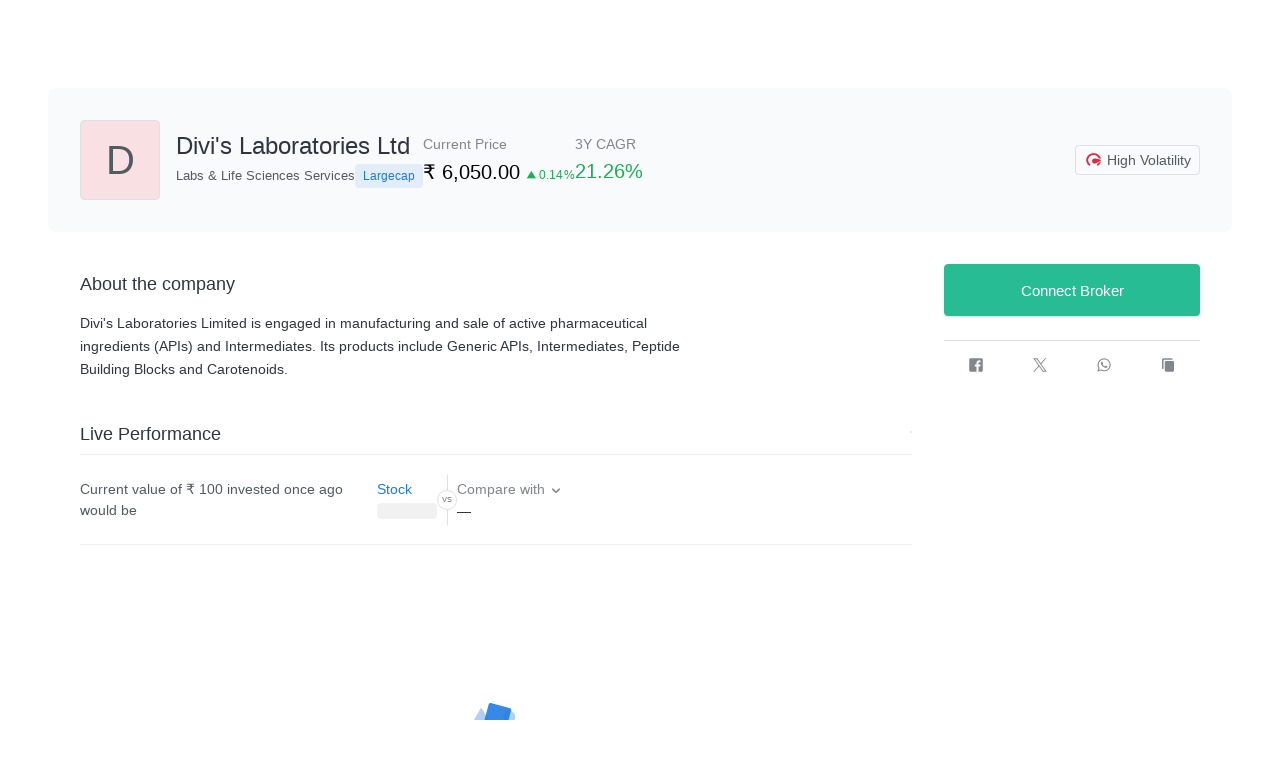

--- FILE ---
content_type: text/html; charset=utf-8
request_url: https://www.smallcase.com/stocks/divis-laboratories-DIVI
body_size: 45761
content:
<!DOCTYPE html><html lang="en"><head><meta charSet="utf-8"/><meta name="viewport" content="width=device-width, initial-scale=1"/><title>Divi&#x27;s Laboratories Ltd Share Price NSE/BSE - DIVISLAB Stock Price Live Today</title><link rel="canonical" href="https://www.smallcase.com/stocks/divis-laboratories-DIVI"/><meta name="description" content="Divi&#x27;s Laboratories Ltd Share Price - Get DIVISLAB stock prices with latest news, NSE/BSE performance, financial analysis, market cap, annual &amp; quarterly results, dividend, profit/loss account &amp; more on smallcase"/><meta name="robots" content="index, follow"/><meta name="twitter:title" content="Divi&#x27;s Laboratories Ltd Share Price NSE/BSE - DIVISLAB Stock Price Live Today"/><meta name="twitter:description" content="Divi&#x27;s Laboratories Ltd Share Price - Get DIVISLAB stock prices with latest news, NSE/BSE performance, financial analysis, market cap, annual &amp; quarterly results, dividend, profit/loss account &amp; more on smallcase"/><meta name="twitter:image" content="https://assets.smallcase.com/smallcase/assets/images/brand.jpeg"/><meta property="og:url" content="https://www.smallcase.com/stocks/divis-laboratories-DIVI"/><meta property="og:title" content="Divi&#x27;s Laboratories Ltd Share Price NSE/BSE - DIVISLAB Stock Price Live Today"/><meta property="og:image" content="https://assets.smallcase.com/smallcase/assets/images/brand.jpeg"/><meta property="og:image:alt" content="Divi&#x27;s Laboratories Ltd Share Price NSE/BSE - DIVISLAB Stock Price Live Today"/><meta property="og:description" content="Divi&#x27;s Laboratories Ltd Share Price - Get DIVISLAB stock prices with latest news, NSE/BSE performance, financial analysis, market cap, annual &amp; quarterly results, dividend, profit/loss account &amp; more on smallcase"/><meta property="og:type" content="website"/><meta property="og:locale" content="en_US"/><meta property="og:site_name" content="smallcase"/><script type="application/ld+json">{
    "@context": "https://schema.org",
    "@type": "WebPage",
    "name": "Divi's Laboratories Ltd Share Price NSE/BSE",
    "description": "Divi's Laboratories Ltd - Get DIVISLAB stock prices with latest news, NSE/BSE performance, financial analysis, market cap, annual & quarterly results, dividend, profit/loss account & more on smallcase",
    "url": "https://www.smallcase.com/stocks/divis-laboratories-DIVI",
    "publisher": {
      "@type": "Organization",
      "name": "smallcase",
      "url": "https://www.smallcase.com/",
      "logo": {
        "@type": "ImageObject",
        "contentUrl": "https://www.smallcase.com/static/svgs/logo-full.svg"
      }
    }
  }</script><script type="application/ld+json">{
    "@context": "https://schema.org/", 
    "@type": "Product", 
    "name": "Divi's Laboratories Ltd Share Price NSE/BSE",
    "image": "https://assets.tickertape.in/stock-logos/DIVI.png",
    "url": "https://www.smallcase.com/stocks/divis-laboratories-DIVI",
    "description": "Divi's Laboratories Ltd - Get DIVISLAB stock prices with latest news, NSE/BSE performance, financial analysis, market cap, annual & quarterly results, dividend, profit/loss account & more on smallcase",
    "sku": "DIVI",
    "brand": {
      "@type": "Organization",
      "name": "Divi's Laboratories Ltd"
    },
    "offers": {
      "@type": "Offer",
      "url": "https://www.smallcase.com/stocks/divis-laboratories-DIVI",
      "priceCurrency": "INR",
      "price": "6050"
    }
  }</script><meta name="next-head-count" content="19"/><link rel="preconnect" href="https://api.smallcase.com"/><link rel="preconnect" href="https://tracking-api.smallcase.com"/><link rel="preconnect" href="https://gatewayapi.smallcase.com"/><link rel="preconnect" href="https://otp.smallcase.com"/><link rel="preconnect" href="https://cms.smallcase.com"/><link rel="preconnect" href="https://publisher.smallcase.com"/><link rel="icon" href="/static/favicon/favicon.ico"/><meta charSet="utf-8"/><meta http-equiv="X-UA-Compatible" content="IE=edge"/><meta name="twitter:card" content="summary_large_image"/><meta name="twitter:creator" content="@smallcaseHQ"/><meta name="twitter:site" content="@smallcaseHQ"/><meta name="twitter:app:id:iphone" content="id1345309437"/><meta name="twitter:app:id:ipad" content="id1345309437"/><meta name="twitter:app:id:googleplay" content="com.smallcase.android"/><meta name="twitter:app:name:iphone" content="smallcase - Invest in ideas"/><meta name="twitter:app:name:ipad" content="smallcase - Invest in ideas"/><meta name="twitter:app:name:googleplay" content="smallcase - Invest in ideas"/><meta property="og:type" content="website"/><meta property="og:site_name" content="smallcase"/><meta property="og:image" content="https://assets.smallcase.com/smallcase/assets/images/brand.jpeg"/><link rel="alternate" href="android-app://com.smallcase.android" hrefLang="en"/><meta property="al:ios:url" content="smallcase://"/><meta property="al:ios:app_store_id" content="1345309437"/><meta property="al:android:url" content="smallcase://"/><meta property="al:android:package" content="com.smallcase.android"/><meta name="google-play-app" content="app-id=com.smallcase.android"/><link rel="apple-touch-icon" sizes="57x57" href="/static/favicon/apple-icon-57x57.png"/><link rel="apple-touch-icon" sizes="60x60" href="/static/favicon/apple-icon-60x60.png"/><link rel="apple-touch-icon" sizes="72x72" href="/static/favicon/apple-icon-72x72.png"/><link rel="apple-touch-icon" sizes="76x76" href="/static/favicon/apple-icon-76x76.png"/><link rel="apple-touch-icon" sizes="114x114" href="/static/favicon/apple-icon-114x114.png"/><link rel="apple-touch-icon" sizes="120x120" href="/static/favicon/apple-icon-120x120.png"/><link rel="apple-touch-icon" sizes="144x144" href="/static/favicon/apple-icon-144x144.png"/><link rel="apple-touch-icon" sizes="152x152" href="/static/favicon/apple-icon-152x152.png"/><link rel="apple-touch-icon" sizes="180x180" href="/static/favicon/apple-icon-180x180.png"/><link rel="icon" type="image/png" sizes="192x192" href="/static/favicon/android-icon-192x192.png"/><link rel="icon" type="image/png" sizes="32x32" href="/static/favicon/favicon-32x32.png"/><link rel="icon" type="image/png" sizes="96x96" href="/static/favicon/favicon-96x96.png"/><link rel="icon" type="image/png" sizes="16x16" href="/static/favicon/favicon-16x16.png"/><link rel="manifest" href="/static/favicon/app.webmanifest"/><meta name="msapplication-TileColor" content="#ffffff"/><meta name="msapplication-TileImage" content="/static/favicon/ms-icon-144x144.png"/><meta name="theme-color" content="#ffffff"/><link rel="application/font-woff2" href="/static/icons/icomoon.woff2"/><link rel="application/font-woff2" href="https://assets.smallcase.com/smallcase/assets/fonts/Graphik-Light-Web.woff2"/><link rel="application/font-woff2" href="https://assets.smallcase.com/smallcase/assets/fonts/Graphik-Regular-Web.woff2"/><link rel="application/font-woff2" href="https://assets.smallcase.com/smallcase/assets/fonts/Graphik-RegularItalic-Web.woff2"/><link rel="application/font-woff2" href="https://assets.smallcase.com/smallcase/assets/fonts/Graphik-Medium-Web.woff2"/><link rel="application/font-woff2" href="https://assets.smallcase.com/smallcase/assets/fonts/Graphik-Semibold-Web.woff2"/><link rel="application/font-woff2" href="https://assets.smallcase.com/smallcase/assets/fonts/Graphik-Bold-Web.woff2"/><link rel="dns-prefetch" href="//www.googletagmanager.com"/><link rel="dns-prefetch" href="//static.clevertap.com"/><link rel="dns-prefetch" href="//static.hotjar.com"/><script type="application/javascript" src="https://assets.smallcase.com/packages/broker-redirect-params.js"></script><link rel="preload" href="/_next/static/css/pages/_app.6fbb7285dc76b1b7.css" as="style"/><link rel="stylesheet" href="/_next/static/css/pages/_app.6fbb7285dc76b1b7.css" data-n-g=""/><link rel="preload" href="/_next/static/css/8895.22723a9dad552b30.css" as="style"/><link rel="stylesheet" href="/_next/static/css/8895.22723a9dad552b30.css" data-n-p=""/><link rel="preload" href="/_next/static/css/6812.d9dd86ca5d29284e.css" as="style"/><link rel="stylesheet" href="/_next/static/css/6812.d9dd86ca5d29284e.css" data-n-p=""/><link rel="preload" href="/_next/static/css/4282.5afc58fb4817007f.css" as="style"/><link rel="stylesheet" href="/_next/static/css/4282.5afc58fb4817007f.css" data-n-p=""/><link rel="preload" href="/_next/static/css/1749.eb1cf0cd9bde657a.css" as="style"/><link rel="stylesheet" href="/_next/static/css/1749.eb1cf0cd9bde657a.css" data-n-p=""/><link rel="preload" href="/_next/static/css/2766.833144c4ab72ac65.css" as="style"/><link rel="stylesheet" href="/_next/static/css/2766.833144c4ab72ac65.css" data-n-p=""/><link rel="preload" href="/_next/static/css/pages/stocks/%5Bslug%5D.5d15a5f7af8cb517.css" as="style"/><link rel="stylesheet" href="/_next/static/css/pages/stocks/%5Bslug%5D.5d15a5f7af8cb517.css" data-n-p=""/><noscript data-n-css=""></noscript><script defer="" nomodule="" src="/_next/static/chunks/polyfills-42372ed130431b0a.js"></script><script src="/_next/static/chunks/webpack-65a7bf80f5756e03.js" defer=""></script><script src="/_next/static/chunks/framework-3ad0c7edea7dd522.js" defer=""></script><script src="/_next/static/chunks/main-08656a43f7e3ce09.js" defer=""></script><script src="/_next/static/chunks/pages/_app-91bb9078ceffe9b3.js" defer=""></script><script src="/_next/static/chunks/8716-3569403559bc4545.js" defer=""></script><script src="/_next/static/chunks/1556-f2e383596d202dc1.js" defer=""></script><script src="/_next/static/chunks/4525-40582c6a341841df.js" defer=""></script><script src="/_next/static/chunks/8003-50974dc0f0cf3dae.js" defer=""></script><script src="/_next/static/chunks/8895-fb188f8a01bcb996.js" defer=""></script><script src="/_next/static/chunks/4338-d99a18845c488138.js" defer=""></script><script src="/_next/static/chunks/8556-070040dab824591a.js" defer=""></script><script src="/_next/static/chunks/6812-97c12272df264641.js" defer=""></script><script src="/_next/static/chunks/8307-a451f48fe8316cbd.js" defer=""></script><script src="/_next/static/chunks/4282-546ec39bdb591e98.js" defer=""></script><script src="/_next/static/chunks/8655-e1dd7668c77d4820.js" defer=""></script><script src="/_next/static/chunks/5138-2b84517f649524e4.js" defer=""></script><script src="/_next/static/chunks/1749-2cdd288a776bc243.js" defer=""></script><script src="/_next/static/chunks/392-5902f2d1f860971c.js" defer=""></script><script src="/_next/static/chunks/9777-ccab0611f1662175.js" defer=""></script><script src="/_next/static/chunks/6485-058bea37ccbfc407.js" defer=""></script><script src="/_next/static/chunks/2766-2b630c971436f834.js" defer=""></script><script src="/_next/static/chunks/pages/stocks/%5Bslug%5D-022f01ba72d8da58.js" defer=""></script><script src="/_next/static/QsqWY1kl8SzX_U5lxAkpR/_buildManifest.js" defer=""></script><script src="/_next/static/QsqWY1kl8SzX_U5lxAkpR/_ssgManifest.js" defer=""></script></head><body><div id="__next"><div class="grid-container StockProfile__screen__8hpsl grid-container"><div class="StockProfile__overview-container__DKmd6"><div class="ProfileOverviewBase__bg-container__RJKKh"><div class="ProfileOverviewBase__header-container__BZVwu tablet-container-padded pt24 pb24 pl16 pr16"><div class="ProfileOverviewBase__container__eNTF1 flex"><div class="flex"><div class="flex flex-1 items-center"><div class="mr16"><div class="StockImage__stock-image-container__9laRp flex-center br-4" style="width:80px;height:80px;min-width:80px"><img src="https://assets.tickertape.in/stock-logos/DIVI.png" alt="Divi&#x27;s Laboratories Ltd" class="block full-width" style="display:none"/><div style="width:80px;height:80px;background-color:rgba(216, 47, 68, 0.15);border-radius:4px;min-width:80px" class="flex-center"><p class="font-medium" style="font-size:40px">D</p></div></div></div><div><h1 class="sc-heading h1 ProfileOverviewBase__heading__VUhTn mb8 text-20">Divi&#x27;s Laboratories Ltd</h1><p class="ProfileOverviewBase__description__79Wmg text-13 lh-144 flex items-center">Labs &amp; Life Sciences Services<span role="status" class="InfoBadge-module__info-badge-accent__FZ4lr InfoBadge-module__info-badge__AMtyv flex Badge-module__badge__BTxDD relative font-medium no-scroll Badge-module__roundness-small__c58dm br-4 Badge-module__xs__Kt7YY text-12 pt4 pb4 pl8 pr8 "><span class="Badge-module__badge-content__wxZYe"><span>Largecap</span></span></span></p></div></div><div class="ProfileOverviewBase__share-container__-4adj mob--only"><a class="share__share-link__Gp99M share__icon__CAP14 relative line-height-one flex-center" href="https://wa.me/?text=Check%20out%20Divi&#x27;s%20Laboratories%20Ltd%20stock.%20" target="_blank" rel="noopener noreferrer nofollow"><i class="icon-share text-16 AssetShareCompact__icon__G1Rvr relative line-height-one flex-center" aria-hidden="true" title="Share"><span class="sr-only">Share</span></i></a></div></div><button type="button" class="ProfileOverviewBase__stats__M0hVG mt24 flex reset-button-style flex-apart text-left flex-1"><div class="flex ProfileOverviewBase__statbox__U8KCV flex flex-1" data-testid="_smallcase-statbox"><div style="flex:1 0 max-content" data-testid="_statbox-index-stats-0"><div class="text-14 
         StatBox-module__title__eDyUX font-regular text-light">Current Price</div><div class=" text-20  StatBox-module__value__cYc3O mt8">₹ 6,050.00<span class=" 
            font-medium text-12 
            text-green"><i class="text-16 text-green icon-caret_up icon-align-base"></i> <!-- -->0.14<span class="StatBox-module__percent-margin__OdSds">%</span></span></div></div><div style="flex:1 0 max-content" data-testid="_statbox-amount-stats-1"><div class="text-14  StatBox-module__title__eDyUX font-regular text-light">3Y CAGR</div><div class="text-20  text-green StatBox-module__value__cYc3O mt8">21.26%</div></div></div><div class="VolatilityLabel-module__volatility-tag-container__s-qnE pt4 pb4 pl8 pr8 flex VolatilityLabel-module__container-border__hqx30 br-4"><i class="icon-risk-high text-20 mr4 VolatilityLabel-module__high__DjgDU"></i><div>High<!-- --> Volatility</div></div></button></div></div></div></div><div class="StockProfile__main-container__EdGKj main-container"><div class="flex-1"><div class="mb32 tablet-container-padded"><h2 class="sc-heading h2 mt8 font-medium lh-138">About the company</h2><p style="height:auto" class="AboutCompany__description__i0FKS text-dark mt16 lh-169 relative">Divi&#x27;s Laboratories Limited is engaged in manufacturing and sale of active pharmaceutical ingredients (APIs) and Intermediates. Its products include Generic APIs, Intermediates, Peptide Building Blocks and Carotenoids.</p></div><div class="StockProfile__graph-container__--zL- ml16 mr16 StockProfile__section-bottom-spacing__oBgim mb48"><figure class="AssetPerformanceGraph-module__comparison-container__4Xv8P flex"><div class="AssetComparisonHeader-module__performance-header-container__ggjBy flex-start"><div class="AssetComparisonHeader-module__performance-header-text__Whp6g font-medium relative text-14 flex-apart"><h2 class="sc-heading h2">Live Performance</h2></div><div class="mb4 full-width-on-mobile SegmentedControl-module__pill-container__NsN4C br-4 flex"></div></div><div class="AssetStats-module__container__xQROE flex-column"><div class="StatDescription-module__perf-desc__88ygq text-14 text-normal lh-157 mr32"><div>Current value of <span class="StatDescription-module__amount-text__-Xxi6 font-medium">₹ <!-- -->100</span> invested <!-- -->once <!-- --> ago<!-- --> would be</div></div><figcaption class="AssetStatbox-module__comparison-metrics__GByxe flex"><dl><dt class="AssetStatbox-module__metric-primary-title__b3ZZZ AssetStatbox-module__metric-title__wJpX- text-14 lh-144 mb4 font-medium text-normal">Stock</dt><dd class="AssetStatbox-module__metric-value__8MX1D text-14 lh-144 font-regular text-dark flex"><span class="sr-only">Loading <!-- -->Stock<!-- --> value</span><span class="AssetStatbox-module__value-shimmer__NGhuB shine inline-block br-4" aria-hidden="true"></span></dd></dl><div class="relative flex items-center"><span class="AssetStatbox-module__divider-line__za7eD absolute"></span><div class="AssetStatbox-module__versus-text__gILqW text-10 text-light flex-center relative"></div></div><div class="AssetStatbox-module__benchmark-selector-container__0nOIf flex gap-4"><div class="sc-base-select relative sc-single-select"><button class="text-14 BaseSelect-module__sc-base-select__trigger__eqU16 text-left pointer full-width BaseSelect-module__sc-base-select__trigger--unstyled__BKcah font-regular BaseSelect-module__sc-base-select__trigger--placeholder__suKfv" style="color:#81878c;font-family:Graphik Web Medium, sans-serif;line-height:1.44" data-rac="" type="button" tabindex="0" aria-haspopup="true" aria-expanded="false" id="react-aria-:R4s96qbm:" data-react-aria-pressable="true">Compare with<i aria-hidden="true" class="icon-chevron-down ml4"></i></button></div><span class="BenchmarkValue-module__benchmark-value__gk5CL text-14 lh-144 font-regular text-dark">—</span></div></figcaption></div><div class="SmallcaseLoader-module__smallcase-loader-container__BN8pQ" style="width:100%;height:300px"><div class="SmallcaseLoader-module__loader-wrapper__v3LzE"><svg xmlns="http://www.w3.org/2000/svg" width="99px" height="66px" viewBox="0 0 99 26" version="1.1"><g id="Page-1" stroke="none" stroke-width="1" fill="none" fill-rule="evenodd"><g id="Group" fill="#1F7AE0" fill-rule="nonzero"><path d="M46.0044375,19.4407595 L41.8558224,17.4625447 C41.7553691,17.4150731 41.6807321,17.3270045 41.6512205,17.2211228 C41.6217089,17.1152412 41.6402221,17.0019488 41.7019705,16.9105553 L43.7789705,13.8776465 C43.8598522,13.7603988 43.9994458,13.6963045 44.1425479,13.7107102 C44.28565,13.725116 44.409216,13.815702 44.4643805,13.9466452 L46.5413805,18.9547359 C46.6083915,19.103468 46.5716234,19.2777624 46.4500158,19.3878377 C46.3284082,19.497913 46.1490929,19.5192105 46.0044375,19.4407595 L46.0044375,19.4407595 Z M60.2595811,18.5407438 L60.2595811,8.28723733 C60.2586064,8.15359209 60.1871428,8.03007729 60.0709419,7.96120183 C59.954741,7.89232638 59.8105501,7.88801686 59.6903288,7.94982623 L50.4722952,12.6235387 C50.3437953,12.6880746 50.2627207,12.8180413 50.2622875,12.9601916 L50.2622875,23.2136981 C50.2632617,23.3473433 50.3347253,23.4708581 50.4509262,23.5397336 C50.5671272,23.608609 50.711318,23.6129185 50.8315393,23.5511092 L60.0526499,18.8773967 C60.1799566,18.8120304 60.2597414,18.6822295 60.2595811,18.5407438 L60.2595811,18.5407438 Z M57.5625577,14.5827978 C57.4940435,16.1558501 56.6265671,17.5891751 55.25478,18.3959224 C53.9831944,19.0404155 52.9516178,18.3799996 52.9523862,16.9181376 C53.0206467,15.3448119 53.8881558,13.9111478 55.2601648,13.1042548 C56.5317503,12.4590034 57.5625577,13.1224522 57.5625577,14.5820396 L57.5625577,14.5827978 Z M49.8853504,11.2610044 L59.0218425,6.65174125 C59.1516801,6.58618366 59.2327153,6.45386878 59.231133,6.31008784 C59.2294556,6.1663069 59.1454412,6.03580969 59.0141499,5.9731279 L49.9561223,1.63531007 C49.8456775,1.58103615 49.7157848,1.58103615 49.6053401,1.63531007 L40.4688479,6.24381502 C40.3390104,6.3093726 40.2579752,6.44168749 40.2595575,6.58546843 C40.2612349,6.72924937 40.3452493,6.85974657 40.4765405,6.92242836 L49.5384145,11.2602462 C49.6478041,11.3132686 49.7759608,11.3132686 49.8853504,11.2602462 L49.8853504,11.2610044 Z M49.8576571,4.24057874 L53.7178,6.08837844 C53.8490157,6.15120642 53.9328783,6.28179371 53.9343837,6.4255731 C53.9358121,6.56935249 53.8546306,6.70157564 53.7247233,6.76699179 L49.9799693,8.65649398 C49.8692294,8.71066483 49.7391577,8.71066483 49.6284178,8.65649398 L45.7682749,6.80869428 C45.6370593,6.7458663 45.5531966,6.61527901 45.5516912,6.47149962 C45.5502629,6.32772023 45.6314443,6.19549708 45.7613516,6.13008093 L49.5061056,4.24057874 C49.6166969,4.18605103 49.7468248,4.18577037 49.8576571,4.23982051 L49.8576571,4.24057874 Z" id="smallcase-logo"></path><path d="M14.3671218,1.58013606 L26.5082807,22.6092402 C26.7844231,23.0875328 26.6205479,23.6991232 26.1422553,23.9752656 C25.9902361,24.0630339 25.817792,24.1092402 25.6422553,24.1092402 L1.35993745,24.1092402 C0.807652703,24.1092402 0.359937453,23.6615249 0.359937453,23.1092402 C0.359937453,22.9337035 0.406143718,22.7612594 0.493912049,22.6092402 L12.635071,1.58013606 C12.9112133,1.10184344 13.5228037,0.937968286 14.0010964,1.21411066 C14.1531156,1.30187899 14.2793534,1.42811685 14.3671218,1.58013606 Z" id="triangle"></path><rect id="rectangle" x="38.643211" y="0.978234756" width="23.2327398" height="23.2327398" rx="2"></rect><rect id="circle" x="73.328812" y="0.0466770999" width="25.0958551" height="25.0958551" rx="12.5479275"></rect></g></g><style>#rectangle{transform-origin:center center;animation:rectangleIntro 2s ease-in-out infinite;transform:translate(0,0) rotate(0);opacity:0}#triangle{transform-origin:center center;animation:triangleIntro 2s ease-in-out infinite;transform:translate(0,0) rotate(0) scale(0,0);opacity:0}#circle{transform-origin:center center;animation:circleIntro 2s ease-in-out infinite;transform:translate(0,0) scale(0,0);opacity:0}#smallcase-logo{transform-origin:center center;animation:logoIntro 2s ease-in-out infinite;transform:translate(0,0) rotate(0) scale(0,0);opacity:0}@keyframes rectangleIntro{0%{transform:translate(0,20px) rotate(0);opacity:0}5%{transform:translate(0,20px) rotate(0);opacity:0}30%{transform:translate(0,0) rotate(0);opacity:1}50%{transform:translate(0,0) rotate(0);opacity:1}75%{transform:translate(0,0) rotate(135deg);opacity:0}}@keyframes triangleIntro{0%{transform:translate(0,20px) rotate(0) scale(1,1);opacity:0}1%{transform:translate(0,20px) rotate(0) scale(1,1);opacity:0}30%{transform:translate(0,0) rotate(0) scale(1,1);opacity:1}50%{transform:translate(0,0) rotate(0) scale(1,1);opacity:1}60%{transform:translate(18px,0) rotate(0) scale(.6,.6);opacity:0}}@keyframes circleIntro{0%{transform:translate(0,20px) scale(1,1);opacity:0}9%{transform:translate(0,20px) scale(1,1);opacity:0}30%{transform:translate(0,0) scale(1,1);opacity:1}50%{transform:translate(0,0) scale(1,1);opacity:1}60%{transform:translate(-8px,0) scale(.2,.2);opacity:0}}@keyframes logoIntro{0%{transform:translate(0,0) rotate(0) scale(1,1);opacity:0}60%{transform:translate(0,0) rotate(-180deg) scale(1,1);opacity:0}75%{transform:translate(0,0) rotate(0) scale(1.9,1.9);opacity:1}90%{transform:translate(0,0) rotate(0) scale(1.9,1.9);opacity:1}100%{transform:translate(0,0) rotate(0) scale(1,1);opacity:1}}</style></svg></div></div><div class="mb4 full-width-on-mobile mob--only mt12 SegmentedControl-module__pill-container__NsN4C br-4 flex"></div><div class="AssetDisclaimer-module__chart-disclaimer-container__CUTI4 mt12"><p class="AssetDisclaimer-module__chart-disclaimer-text__AehnK text-12 text-light lh-157 mb4">This is a tool to communicate factual return information and should not be seen as an advertisement or promotion</p></div></figure></div><div class="StockProfile__key-metrics-section__Z8JLE StockProfile__section-bottom-spacing__oBgim mb48"><div class="KeyMetricsSection__stock-section__N-Txe flex full-width"><div class="KeyMetricsSection__stock-ratings-section__RVJlr ml16 mr16 flex-1"><div><h2 class="sc-heading h2 mb16">Analyst Ratings and Key Metrics</h2><div class="RecommendationSection__container__IEPNo"><p class="RecommendationSection__description__vXESL text-13 mb24 lh-144">Based on 25 analysts offering recommendations for <span class="RecommendationSection__stock-name__PDwR6 nowrap">Divi&#x27;s Laboratories Ltd</span></p><div class="RecommendationSection__analysis-chart-container__MgjKu flex ml0"><div class="AnalystRecommendationChart__chart__GgizH flex relative"><div style="width:64px;height:64px" class="rv-xy-plot "><svg class="rv-xy-plot__inner" width="64" height="64" style="position:relative"><g class="rv-xy-plot__series rv-xy-plot__series--label " transform="translate(0,0)" style="font-size:14px;font-family:Graphik Web Medium"><text dominant-baseline="middle" class="rv-xy-plot__series--label-text" text-anchor="middle" x="32" y="32" transform="rotate(0,32,32)">56%</text></g><g class="rv-xy-plot__series--arc__animation-wrapper"><g class="rv-xy-plot__series rv-xy-plot__series--arc " opacity="1" pointer-events="none" transform="translate(32,32)"><path style="opacity:1;stroke:none;fill:rgba(129, 135, 140, 0.1);border:none" class="rv-xy-plot__series rv-xy-plot__series--arc-path relative " d="M1.959434878635765e-15,-32A32,32,0,1,1,-1.959434878635765e-15,32A32,32,0,1,1,1.959434878635765e-15,-32M-4.702643708725836e-15,-25.6A25.6,25.6,0,1,0,4.702643708725836e-15,25.6A25.6,25.6,0,1,0,-4.702643708725836e-15,-25.6Z"></path><path style="opacity:1;stroke:none;fill:rgb(25, 175, 85);border:none" class="rv-xy-plot__series rv-xy-plot__series--arc-path relative " d="M1.959434878635765e-15,-32A32,32,0,1,1,-11.779985685909708,29.75284754842404L-9.423988548727767,23.80227803873923A25.6,25.6,0,1,0,1.5675479029086122e-15,-25.6Z"></path></g><g class="rv-xy-plot__series rv-xy-plot__series--arc " opacity="0" pointer-events="all" transform="translate(32,32)"><path style="opacity:1;stroke:red;fill:rgba(129, 135, 140, 0.1)" class="rv-xy-plot__series rv-xy-plot__series--arc-path relative " d="M1.959434878635765e-15,-32A32,32,0,1,1,-1.959434878635765e-15,32A32,32,0,1,1,1.959434878635765e-15,-32M-4.702643708725836e-15,-25.6A25.6,25.6,0,1,0,4.702643708725836e-15,25.6A25.6,25.6,0,1,0,-4.702643708725836e-15,-25.6Z"></path><path style="opacity:1;stroke:red;fill:rgb(25, 175, 85)" class="rv-xy-plot__series rv-xy-plot__series--arc-path relative " d="M1.959434878635765e-15,-32A32,32,0,1,1,-11.779985685909708,29.75284754842404L-9.423988548727767,23.80227803873923A25.6,25.6,0,1,0,1.5675479029086122e-15,-25.6Z"></path></g></g></svg></div><div class="AnalystRecommendationChart__label-container__hG-kr"><p>Buy</p></div></div><div class="AnalystRecommendationChart__chart__GgizH flex relative"><div style="width:64px;height:64px" class="rv-xy-plot "><svg class="rv-xy-plot__inner" width="64" height="64" style="position:relative"><g class="rv-xy-plot__series rv-xy-plot__series--label " transform="translate(0,0)" style="font-size:14px;font-family:Graphik Web Medium"><text dominant-baseline="middle" class="rv-xy-plot__series--label-text" text-anchor="middle" x="32" y="32" transform="rotate(0,32,32)">20%</text></g><g class="rv-xy-plot__series--arc__animation-wrapper"><g class="rv-xy-plot__series rv-xy-plot__series--arc " opacity="1" pointer-events="none" transform="translate(32,32)"><path style="opacity:1;stroke:none;fill:rgba(129, 135, 140, 0.1);border:none" class="rv-xy-plot__series rv-xy-plot__series--arc-path relative " d="M1.959434878635765e-15,-32A32,32,0,1,1,-1.959434878635765e-15,32A32,32,0,1,1,1.959434878635765e-15,-32M-4.702643708725836e-15,-25.6A25.6,25.6,0,1,0,4.702643708725836e-15,25.6A25.6,25.6,0,1,0,-4.702643708725836e-15,-25.6Z"></path><path style="opacity:1;stroke:none;fill:rgb(227, 175, 100);border:none" class="rv-xy-plot__series rv-xy-plot__series--arc-path relative " d="M1.959434878635765e-15,-32A32,32,0,0,1,30.433808521444913,-9.888543819998317L24.34704681715593,-7.910835055998653A25.6,25.6,0,0,0,1.5675479029086122e-15,-25.6Z"></path></g><g class="rv-xy-plot__series rv-xy-plot__series--arc " opacity="0" pointer-events="all" transform="translate(32,32)"><path style="opacity:1;stroke:red;fill:rgba(129, 135, 140, 0.1)" class="rv-xy-plot__series rv-xy-plot__series--arc-path relative " d="M1.959434878635765e-15,-32A32,32,0,1,1,-1.959434878635765e-15,32A32,32,0,1,1,1.959434878635765e-15,-32M-4.702643708725836e-15,-25.6A25.6,25.6,0,1,0,4.702643708725836e-15,25.6A25.6,25.6,0,1,0,-4.702643708725836e-15,-25.6Z"></path><path style="opacity:1;stroke:red;fill:rgb(227, 175, 100)" class="rv-xy-plot__series rv-xy-plot__series--arc-path relative " d="M1.959434878635765e-15,-32A32,32,0,0,1,30.433808521444913,-9.888543819998317L24.34704681715593,-7.910835055998653A25.6,25.6,0,0,0,1.5675479029086122e-15,-25.6Z"></path></g></g></svg></div><div class="AnalystRecommendationChart__label-container__hG-kr"><p>Hold</p></div></div><div class="AnalystRecommendationChart__chart__GgizH flex relative"><div style="width:64px;height:64px" class="rv-xy-plot "><svg class="rv-xy-plot__inner" width="64" height="64" style="position:relative"><g class="rv-xy-plot__series rv-xy-plot__series--label " transform="translate(0,0)" style="font-size:14px;font-family:Graphik Web Medium"><text dominant-baseline="middle" class="rv-xy-plot__series--label-text" text-anchor="middle" x="32" y="32" transform="rotate(0,32,32)">24%</text></g><g class="rv-xy-plot__series--arc__animation-wrapper"><g class="rv-xy-plot__series rv-xy-plot__series--arc " opacity="1" pointer-events="none" transform="translate(32,32)"><path style="opacity:1;stroke:none;fill:rgba(129, 135, 140, 0.1);border:none" class="rv-xy-plot__series rv-xy-plot__series--arc-path relative " d="M1.959434878635765e-15,-32A32,32,0,1,1,-1.959434878635765e-15,32A32,32,0,1,1,1.959434878635765e-15,-32M-4.702643708725836e-15,-25.6A25.6,25.6,0,1,0,4.702643708725836e-15,25.6A25.6,25.6,0,1,0,-4.702643708725836e-15,-25.6Z"></path><path style="opacity:1;stroke:none;fill:rgb(255, 89, 66);border:none" class="rv-xy-plot__series rv-xy-plot__series--arc-path relative " d="M1.959434878635765e-15,-32A32,32,0,0,1,31.93685530970469,-2.0092966249380306L25.549484247763754,-1.6074372999504245A25.6,25.6,0,0,0,1.5675479029086122e-15,-25.6Z"></path></g><g class="rv-xy-plot__series rv-xy-plot__series--arc " opacity="0" pointer-events="all" transform="translate(32,32)"><path style="opacity:1;stroke:red;fill:rgba(129, 135, 140, 0.1)" class="rv-xy-plot__series rv-xy-plot__series--arc-path relative " d="M1.959434878635765e-15,-32A32,32,0,1,1,-1.959434878635765e-15,32A32,32,0,1,1,1.959434878635765e-15,-32M-4.702643708725836e-15,-25.6A25.6,25.6,0,1,0,4.702643708725836e-15,25.6A25.6,25.6,0,1,0,-4.702643708725836e-15,-25.6Z"></path><path style="opacity:1;stroke:red;fill:rgb(255, 89, 66)" class="rv-xy-plot__series rv-xy-plot__series--arc-path relative " d="M1.959434878635765e-15,-32A32,32,0,0,1,31.93685530970469,-2.0092966249380306L25.549484247763754,-1.6074372999504245A25.6,25.6,0,0,0,1.5675479029086122e-15,-25.6Z"></path></g></g></svg></div><div class="AnalystRecommendationChart__label-container__hG-kr"><p>Sell</p></div></div></div></div></div></div><div class="flex-1"><div class="full-width"><table class="full-width"><thead><tr class="text-light text-14 TableHead__table-row__EoAsR"><td class="pt12 pb12 text-left TableHead__cell-data__AaYU-">Key Metrics</td><td class="pt12 pb12 text-right TableHead__cell-data__AaYU-">This Stock</td><td class="pt12 pb12 text-right TableHead__cell-data__AaYU-">Category (Avg)</td></tr></thead><tbody><tr class="TableRow__row__lFGFQ TableBody__table-row-odd__7kNis"><td class="text-left text-dark text-14 TableCell__table-column__oGdkW pt16 pb16 ">PE Ratio</td><td class="text-right font-medium text-dark text-14 TableCell__table-column__oGdkW pt16 pb16 ">73.19</td><td class="text-right font-medium text-dark text-14 TableCell__table-column__oGdkW pt16 pb16 ">34.41</td></tr><tr class="TableRow__row__lFGFQ TableBody__table-row-odd__7kNis"><td class="text-left text-dark text-14 TableCell__table-column__oGdkW pt16 pb16 ">PB Ratio</td><td class="text-right font-medium text-dark text-14 TableCell__table-column__oGdkW pt16 pb16 ">10.71</td><td class="text-right font-medium text-dark text-14 TableCell__table-column__oGdkW pt16 pb16 ">5.46</td></tr><tr class="TableRow__row__lFGFQ TableBody__table-row-odd__7kNis"><td class="text-left text-dark text-14 TableCell__table-column__oGdkW pt16 pb16 ">Dividend Yield</td><td class="text-right font-medium text-dark text-14 TableCell__table-column__oGdkW pt16 pb16 ">0.50<!-- -->%</td><td class="text-right font-medium text-dark text-14 TableCell__table-column__oGdkW pt16 pb16 ">0.63<!-- -->%</td></tr></tbody></table><div class="AssetKeyMetricsTable__learn-more-section__D8WsV mt12"><div><p class="text-light text-14">Understand what these metrics mean. <button type="button" class="btn-clear-blue link font-medium" data-testid="">Learn more</button></p></div></div></div></div></div></div><div class="StockProfile__peer-container__BRDyK StockProfile__section-bottom-spacing__oBgim mb48"><div class="PeerList__margin-horizontal-mob-only__oshUB ml16 mr16"><h2 class="sc-heading h2 mb16">Peer <!-- -->Stocks</h2><div class="PeerList__slider-container__fIxlY full-width"><div class="Slider-module__slider-wrapper__HfJi0"><div class="Slider-module__slider-overflow__nAGqe"><div class="Slider-module__slider-container__ecQnB"><div class="PeerCardWrapper__peer-card-wrapper__c28gz mr16"><div class="PeerCardLayout__container__MrC5v br-8" style="width:330px;height:auto"><a aria-disabled="false" class="PeerCardLayout__link-wrapper__A5I-m flex-1 br-8" href="/stocks/syngene-international-SYNN"><div class="PeerCardLayout__card-container__oVfiU br-8 p16 flex-1"><div class="PeerCardLayout__upper-container__5Qb-j flex-between mb12"><div class="PeerCardLayout__icon-container__KXEAN flex-between"><div class="StockImage__stock-image-container__9laRp flex-center br-4" style="width:48px;height:48px;min-width:48px"><img src="https://assets.tickertape.in/stock-logos/SYNN.png" alt="Syngene International Ltd" class="block full-width" style="display:none"/><div style="width:48px;height:48px;background-color:rgba(39, 188, 148, 0.15);border-radius:4px;min-width:48px" class="flex-center"><p class="font-medium" style="font-size:24px">S</p></div></div></div><div class="PeerCardLayout__card-content-desktop__fwzrL flex flex-1 desktop--only"><h4 class="sc-heading h4 PeerCardLayout__title__nUll8 ellipsis lh-144 mb4 font-medium text-dark">Syngene International Ltd</h4><p class="PeerCardLayout__subtitle__BU7W9 ellipsis text-normal text-12 lh-138">Labs &amp; Life Sciences Services</p></div></div><div class="mob--only mb16"><h4 class="sc-heading h4 PeerCardLayout__title__nUll8 ellipsis lh-144 mb4 font-medium text-dark">Syngene International Ltd</h4><p class="PeerCardLayout__subtitle__BU7W9 ellipsis text-normal text-12 lh-138">Labs &amp; Life Sciences Services</p></div><div class="PeerCardLayout__stats-container__8mhU0 flex-between"><div class="flex " data-testid="_smallcase-statbox"><div data-testid="_statbox-amount-stats-0"><div class="text-14 text-light StatBox-module__title__eDyUX font-regular text-light">3Y CAGR</div><div class="text-16 text-dark text-red StatBox-module__value__cYc3O mt8">-5.34%</div></div></div><div class="flex " data-testid="_smallcase-statbox"><div data-testid="_statbox-amount-stats-0"><div class="text-14 text-light StatBox-module__title__eDyUX font-regular text-light">Current Price</div><div class="text-16 text-dark  StatBox-module__value__cYc3O mt8">₹ 472.40</div></div></div><div class="VolatilityLabel-module__volatility-tag-container__s-qnE pt4 pb4 pl8 pr8 flex VolatilityLabel-module__container-border__hqx30 br-4"><i class="icon-risk-high text-20 mr4 VolatilityLabel-module__high__DjgDU"></i><div>High</div></div></div></div></a></div></div><div class="PeerCardWrapper__peer-card-wrapper__c28gz mr16"><div class="PeerCardLayout__container__MrC5v br-8" style="width:330px;height:auto"><a aria-disabled="false" class="PeerCardLayout__link-wrapper__A5I-m flex-1 br-8" href="/stocks/aarti-pharmalabs-AART"><div class="PeerCardLayout__card-container__oVfiU br-8 p16 flex-1"><div class="PeerCardLayout__upper-container__5Qb-j flex-between mb12"><div class="PeerCardLayout__icon-container__KXEAN flex-between"><div class="StockImage__stock-image-container__9laRp flex-center br-4" style="width:48px;height:48px;min-width:48px"><img src="https://assets.tickertape.in/stock-logos/AART.png" alt="Aarti Pharmalabs Ltd" class="block full-width" style="display:none"/><div style="width:48px;height:48px;background-color:rgba(255, 194, 12, 0.15);border-radius:4px;min-width:48px" class="flex-center"><p class="font-medium" style="font-size:24px">A</p></div></div></div><div class="PeerCardLayout__card-content-desktop__fwzrL flex flex-1 desktop--only"><h4 class="sc-heading h4 PeerCardLayout__title__nUll8 ellipsis lh-144 mb4 font-medium text-dark">Aarti Pharmalabs Ltd</h4><p class="PeerCardLayout__subtitle__BU7W9 ellipsis text-normal text-12 lh-138">Labs &amp; Life Sciences Services</p></div></div><div class="mob--only mb16"><h4 class="sc-heading h4 PeerCardLayout__title__nUll8 ellipsis lh-144 mb4 font-medium text-dark">Aarti Pharmalabs Ltd</h4><p class="PeerCardLayout__subtitle__BU7W9 ellipsis text-normal text-12 lh-138">Labs &amp; Life Sciences Services</p></div><div class="PeerCardLayout__stats-container__8mhU0 flex-between"><div class="flex " data-testid="_smallcase-statbox"><div data-testid="_statbox-amount-stats-0"><div class="text-14 text-light StatBox-module__title__eDyUX font-regular text-light">2Y CAGR</div><div class="text-16 text-dark text-green StatBox-module__value__cYc3O mt8">18.51%</div></div></div><div class="flex " data-testid="_smallcase-statbox"><div data-testid="_statbox-amount-stats-0"><div class="text-14 text-light StatBox-module__title__eDyUX font-regular text-light">Current Price</div><div class="text-16 text-dark  StatBox-module__value__cYc3O mt8">₹ 752.95</div></div></div><div class="VolatilityLabel-module__volatility-tag-container__s-qnE pt4 pb4 pl8 pr8 flex VolatilityLabel-module__container-border__hqx30 br-4"><i class="icon-risk-high text-20 mr4 VolatilityLabel-module__high__DjgDU"></i><div>High</div></div></div></div></a></div></div><div class="PeerCardWrapper__peer-card-wrapper__c28gz mr16"><div class="PeerCardLayout__container__MrC5v br-8" style="width:330px;height:auto"><a aria-disabled="false" class="PeerCardLayout__link-wrapper__A5I-m flex-1 br-8" href="/stocks/dishman-carbogen-amcis-DSHM"><div class="PeerCardLayout__card-container__oVfiU br-8 p16 flex-1"><div class="PeerCardLayout__upper-container__5Qb-j flex-between mb12"><div class="PeerCardLayout__icon-container__KXEAN flex-between"><div class="StockImage__stock-image-container__9laRp flex-center br-4" style="width:48px;height:48px;min-width:48px"><img src="https://assets.tickertape.in/stock-logos/DSHM.png" alt="Dishman Carbogen Amcis Ltd" class="block full-width" style="display:none"/><div style="width:48px;height:48px;background-color:rgba(245, 166, 35, 0.15);border-radius:4px;min-width:48px" class="flex-center"><p class="font-medium" style="font-size:24px">D</p></div></div></div><div class="PeerCardLayout__card-content-desktop__fwzrL flex flex-1 desktop--only"><h4 class="sc-heading h4 PeerCardLayout__title__nUll8 ellipsis lh-144 mb4 font-medium text-dark">Dishman Carbogen Amcis Ltd</h4><p class="PeerCardLayout__subtitle__BU7W9 ellipsis text-normal text-12 lh-138">Labs &amp; Life Sciences Services</p></div></div><div class="mob--only mb16"><h4 class="sc-heading h4 PeerCardLayout__title__nUll8 ellipsis lh-144 mb4 font-medium text-dark">Dishman Carbogen Amcis Ltd</h4><p class="PeerCardLayout__subtitle__BU7W9 ellipsis text-normal text-12 lh-138">Labs &amp; Life Sciences Services</p></div><div class="PeerCardLayout__stats-container__8mhU0 flex-between"><div class="flex " data-testid="_smallcase-statbox"><div data-testid="_statbox-amount-stats-0"><div class="text-14 text-light StatBox-module__title__eDyUX font-regular text-light">3Y CAGR</div><div class="text-16 text-dark text-green StatBox-module__value__cYc3O mt8">34.53%</div></div></div><div class="flex " data-testid="_smallcase-statbox"><div data-testid="_statbox-amount-stats-0"><div class="text-14 text-light StatBox-module__title__eDyUX font-regular text-light">Current Price</div><div class="text-16 text-dark  StatBox-module__value__cYc3O mt8">₹ 218.98</div></div></div><div class="VolatilityLabel-module__volatility-tag-container__s-qnE pt4 pb4 pl8 pr8 flex VolatilityLabel-module__container-border__hqx30 br-4"><i class="icon-risk-high text-20 mr4 VolatilityLabel-module__high__DjgDU"></i><div>High</div></div></div></div></a></div></div><div class="PeerCardWrapper__peer-card-wrapper__c28gz mr16"><div class="PeerCardLayout__container__MrC5v br-8" style="width:330px;height:auto"><a aria-disabled="false" class="PeerCardLayout__link-wrapper__A5I-m flex-1 br-8" href="/stocks/vimta-labs-VIML"><div class="PeerCardLayout__card-container__oVfiU br-8 p16 flex-1"><div class="PeerCardLayout__upper-container__5Qb-j flex-between mb12"><div class="PeerCardLayout__icon-container__KXEAN flex-between"><div class="StockImage__stock-image-container__9laRp flex-center br-4" style="width:48px;height:48px;min-width:48px"><img src="https://assets.tickertape.in/stock-logos/VIML.png" alt="Vimta Labs Ltd" class="block full-width" style="display:none"/><div style="width:48px;height:48px;background-color:rgba(31, 122, 224, 0.15);border-radius:4px;min-width:48px" class="flex-center"><p class="font-medium" style="font-size:24px">V</p></div></div></div><div class="PeerCardLayout__card-content-desktop__fwzrL flex flex-1 desktop--only"><h4 class="sc-heading h4 PeerCardLayout__title__nUll8 ellipsis lh-144 mb4 font-medium text-dark">Vimta Labs Ltd</h4><p class="PeerCardLayout__subtitle__BU7W9 ellipsis text-normal text-12 lh-138">Labs &amp; Life Sciences Services</p></div></div><div class="mob--only mb16"><h4 class="sc-heading h4 PeerCardLayout__title__nUll8 ellipsis lh-144 mb4 font-medium text-dark">Vimta Labs Ltd</h4><p class="PeerCardLayout__subtitle__BU7W9 ellipsis text-normal text-12 lh-138">Labs &amp; Life Sciences Services</p></div><div class="PeerCardLayout__stats-container__8mhU0 flex-between"><div class="flex " data-testid="_smallcase-statbox"><div data-testid="_statbox-amount-stats-0"><div class="text-14 text-light StatBox-module__title__eDyUX font-regular text-light">3Y CAGR</div><div class="text-16 text-dark text-green StatBox-module__value__cYc3O mt8">31.44%</div></div></div><div class="flex " data-testid="_smallcase-statbox"><div data-testid="_statbox-amount-stats-0"><div class="text-14 text-light StatBox-module__title__eDyUX font-regular text-light">Current Price</div><div class="text-16 text-dark  StatBox-module__value__cYc3O mt8">₹ 411.55</div></div></div><div class="VolatilityLabel-module__volatility-tag-container__s-qnE pt4 pb4 pl8 pr8 flex VolatilityLabel-module__container-border__hqx30 br-4"><i class="icon-risk-high text-20 mr4 VolatilityLabel-module__high__DjgDU"></i><div>High</div></div></div></div></a></div></div><div class="Slider-module__fake-padding-div__nriiw"></div></div></div></div></div><p class="PeerList__tickertape-section__IQx2S text-12 text-light mt16">For peer comparison &amp; financials,<!-- --> <button type="button" class="btn btn-clear-blue btn-md font-medium lh-138 link TertiaryButton-module__btn-inline__PZEDB TertiaryButton-module__tertiary-button__-kxkU ">Go to Tickertape</button></p></div></div><div class="StockProfile__disclaimer__QUTvm ml16 mr16 mb16"><div class="Disclaimer__container__FYWdS text-light text-10 lh-138">Equity investments are subject to market risks. Read all the related documents carefully before investing. By using this page, you agree to the<!-- --> <a href="https://www.smallcase.com/meta/terms-and-conditions" target="_blank">Terms &amp; Conditions</a></div></div></div><div class="sidebar"><div class="pt12 pb12 mob--only MobileFooterCard-module__mobile-footer-card__0feX- mobile-footer-card z-order-one"><div class="tablet-container-padded flex-apart"><div><p class="text-12 text-light inline-block mr4">Current Price</p><div class="mt8"><p class="text-16 font-medium text-dark">₹ <!-- -->6,050</p></div></div><button type="button" class="UninvestedCard__connect-broker-cta__HsgLd btn btn-lg btn-primary-green" data-testid="">Connect Broker</button></div></div><div class="desktop--only"><button type="button" class="UninvestedCard__connect-broker-cta__HsgLd btn btn-lg btn-primary-green" data-testid="">Connect Broker</button></div><div class="desktop--only"><hr class="StockProfileSidebar__hr__bLstd block mt24"/><div class="items-center text-16 flex"><div class="flex-row flex-fill items-center"><a class="share__share-link__Gp99M share__icon__CAP14 relative line-height-one flex-center" href="https://www.facebook.com/sharer/sharer.php?u=&amp;quote=Check%20out%20Divi&#x27;s%20Laboratories%20Ltd%20stock.%20" target="_blank" rel="noopener noreferrer nofollow"><svg xmlns="http://www.w3.org/2000/svg" width="16px" height="16px" fill="none" viewBox="0 0 24 24" color="#81878c"><path fill="currentColor" fill-rule="evenodd" d="M20.907 2H3.102A1.1 1.1 0 0 0 2 3.102v17.796A1.1 1.1 0 0 0 3.102 22h9.589v-7.741h-2.613V11.24h2.603V9.02c0-2.583 1.575-3.991 3.881-3.991 1.102 0 2.056.083 2.333.12v2.704h-1.6c-1.252 0-1.502.592-1.502 1.472v1.926h2.992l-.388 3.019h-2.595V22h5.096A1.1 1.1 0 0 0 22 20.899V3.102A1.087 1.087 0 0 0 20.907 2" clip-rule="evenodd"></path></svg></a><a class="share__share-link__Gp99M share__icon__CAP14 relative line-height-one flex-center" href="https://twitter.com/intent/tweet?text=Check%20out%20Divi&#x27;s%20Laboratories%20Ltd%20stock.%20" target="_blank" rel="noopener noreferrer nofollow"><svg xmlns="http://www.w3.org/2000/svg" width="16px" height="16px" fill="none" viewBox="0 0 24 24" color="#81878c"><path fill="currentColor" d="M13.903 10.469 21.35 2h-1.765L13.12 9.354 7.956 2H2l7.809 11.12L2 22h1.765l6.826-7.765L16.045 22H22zM4.4 3.3h2.71l12.475 17.459h-2.71z"></path></svg></a><a class="share__share-link__Gp99M share__icon__CAP14 relative line-height-one flex-center" href="https://wa.me/?text=Check%20out%20Divi&#x27;s%20Laboratories%20Ltd%20stock.%20" target="_blank" rel="noopener noreferrer nofollow"><svg xmlns="http://www.w3.org/2000/svg" width="16px" height="16px" fill="none" viewBox="0 0 24 24" color="#81878c"><path fill="currentColor" fill-rule="evenodd" d="M22 11.742c0 5.381-4.396 9.743-9.818 9.743a9.8 9.8 0 0 1-4.746-1.212L2 22l1.773-5.227a9.64 9.64 0 0 1-1.41-5.03C2.363 6.362 6.76 2 12.183 2 17.604 2 22 6.362 22 11.742m-9.818-8.19c-4.553 0-8.255 3.673-8.255 8.19 0 1.727.55 3.41 1.573 4.802l-1.032 3.042L7.64 18.58a8.25 8.25 0 0 0 4.542 1.355c4.552 0 8.255-3.674 8.255-8.19 0-4.517-3.703-8.192-8.255-8.192m4.958 10.434c-.061-.1-.221-.16-.461-.279-.242-.119-1.425-.697-1.645-.777-.221-.078-.381-.118-.541.12-.161.24-.621.777-.764.936-.14.16-.28.18-.52.06-.24-.119-1.016-.371-1.935-1.185-.716-.633-1.2-1.414-1.34-1.653s-.014-.368.106-.487c.108-.107.241-.279.361-.418.121-.14.161-.239.241-.399.08-.159.04-.299-.02-.419-.06-.119-.542-1.294-.743-1.772-.2-.477-.4-.398-.541-.398-.14 0-.301-.02-.461-.02a.9.9 0 0 0-.642.299c-.221.239-.842.817-.842 1.991s.862 2.31.983 2.47c.12.159 1.663 2.65 4.11 3.605s2.448.637 2.889.597 1.423-.578 1.625-1.135c.2-.558.2-1.036.14-1.137z" clip-rule="evenodd"></path></svg></a><button type="button" class="share__share-button__VTnLB reset-button-style pointer share__icon__CAP14 relative line-height-one flex-center"><svg xmlns="http://www.w3.org/2000/svg" width="16px" height="16px" fill="none" viewBox="0 0 24 24" color="#81878c"><path fill="currentColor" fill-rule="evenodd" d="M18.879 3.25c0-.69-.593-1.25-1.323-1.25H5.132C3.959 2 3 2.914 3 4.031v12.72c0 .69.592 1.25 1.323 1.25h.79V5.26c0-.69.512-1.25 1.242-1.25H18.88zm.301 2.742H9.031c-.994 0-1.808.813-1.808 1.806l.02 12.396c0 .993.813 1.806 1.808 1.806h10.14c.995 0 1.809-.813 1.809-1.806l-.011-12.396c0-.993-.814-1.806-1.809-1.806" clip-rule="evenodd"></path></svg></button></div></div></div></div></div></div><div class="Footer__footer-wrap__iISL- full-width"><script type="application/ld+json">
  {
    "@context": "https://schema.org",
    "@type": "BreadcrumbList",
    "itemListElement":
    [{"@type":"ListItem","position":1,"item":{"@type":"Thing","@id":"https://www.smallcase.com/","name":"Home"}},{"@type":"ListItem","position":2,"item":{"@type":"Thing","@id":"https://www.smallcase.com/stocks/","name":"Stocks"}},{"@type":"ListItem","position":3,"item":{"@type":"Thing","@id":"https://www.smallcase.com/stocks/divis-laboratories-DIVI","name":"Divi's Laboratories Ltd"}}]
  }
</script><div class="Breadcrumb__breadcrumbs-container__o-rNl text-dark pt32 pl16 pr16"><a aria-disabled="false" class="Breadcrumb__link__wkQOx" aria-label="Home" href="/"><i class="icon-home Breadcrumb__icon__XgjSu text-20 Breadcrumb__clickable__8p-MA"></i></a><i class="icon-chevron-right Breadcrumb__icon__XgjSu text-20 Breadcrumb__chevron__2a-HU pl4 pr4"></i><a class="Breadcrumb__link__wkQOx" href="https://www.smallcase.com/stocks/" target="_blank" rel="noopener noreferrer "><span class="Breadcrumb__link-name__8RIHv text-15 text-dark Breadcrumb__clickable__8p-MA">Stocks</span></a><i class="icon-chevron-right Breadcrumb__icon__XgjSu text-20 Breadcrumb__chevron__2a-HU pl4 pr4"></i><span class="Breadcrumb__link-name__8RIHv text-15 text-dark">Divi&#x27;s Laboratories Ltd</span></div><footer class="container Footer__footer-container__tqgP7 pt48 pb32 pl16 pr16"><figure><div><img class="mb0" src="/static/svgs/smallcase-logo-with-text.svg" alt=""/></div></figure><div class="Footer__footer-inner__hwQ8P pt16 pb32 flex"><div><div class="Footer__address__26SJz text-14"><p class="Footer__address-paragraph__xieWC text-14 lh-169">#51, 3rd Floor, Le Parc Richmonde, Richmond Road,<br/>Shanthala Nagar, Richmond Town, Bangalore -<br/>560025</p></div><div class="Footer__contact-info__YSCs6 pt24"><div><p class="Footer__copy-rights__YDCPy text-13 mb8 lh-169">Find us on:</p></div><div class="Footer__footer-social-icons__sxsIL flex mb16 Footer__d-flex__ZLITA flex"><a class="Footer__footer-social-icon__dJw-D relative br-4" href="https://www.facebook.com/smallcaseHQ" target="_blank" rel="noopener noreferrer " aria-label="find us on facebook"><svg xmlns="http://www.w3.org/2000/svg" width="24" height="24" fill="none" viewBox="0 0 24 24" size="24"><path fill="currentColor" fill-rule="evenodd" d="M20.907 2H3.102A1.1 1.1 0 0 0 2 3.102v17.796A1.1 1.1 0 0 0 3.102 22h9.589v-7.741h-2.613V11.24h2.603V9.02c0-2.583 1.575-3.991 3.881-3.991 1.102 0 2.056.083 2.333.12v2.704h-1.6c-1.252 0-1.502.592-1.502 1.472v1.926h2.992l-.388 3.019h-2.595V22h5.096A1.1 1.1 0 0 0 22 20.899V3.102A1.087 1.087 0 0 0 20.907 2" clip-rule="evenodd"></path></svg></a><a class="Footer__footer-social-icon__dJw-D relative br-4" href="https://x.com/smallcaseHQ" target="_blank" rel="noopener noreferrer " aria-label="find us on twitter"><svg xmlns="http://www.w3.org/2000/svg" width="24" height="24" fill="none" viewBox="0 0 24 24" size="24"><path fill="currentColor" d="M13.903 10.469 21.35 2h-1.765L13.12 9.354 7.956 2H2l7.809 11.12L2 22h1.765l6.826-7.765L16.045 22H22zM4.4 3.3h2.71l12.475 17.459h-2.71z"></path></svg></a><a class="Footer__footer-social-icon__dJw-D relative br-4" href="https://www.youtube.com/c/smallcase" target="_blank" rel="noopener noreferrer " aria-label="find us on youtube"><svg xmlns="http://www.w3.org/2000/svg" width="24" height="24" fill="none" viewBox="0 0 24 24" size="24"><path fill="currentColor" fill-rule="evenodd" d="M21.588 7.09a2.53 2.53 0 0 0-1.762-1.798C18.26 4.855 12 4.855 12 4.855s-6.26 0-7.826.42c-.84.235-1.531.94-1.762 1.815C2 8.687 2 11.998 2 11.998s0 3.327.411 4.907a2.53 2.53 0 0 0 1.763 1.798c1.582.438 7.826.438 7.826.438s6.26 0 7.826-.42a2.53 2.53 0 0 0 1.761-1.798C22 15.325 22 12.015 22 12.015s.016-3.329-.413-4.925m-11.581 7.967 5.205-3.06-5.205-3.058z" clip-rule="evenodd"></path></svg></a><a class="Footer__footer-social-icon__dJw-D relative br-4" href="https://in.linkedin.com/company/smallcase" target="_blank" rel="noopener noreferrer " aria-label="find us on linkedin"><svg xmlns="http://www.w3.org/2000/svg" width="24" height="24" fill="none" viewBox="0 0 24 24" size="24"><path fill="currentColor" fill-rule="evenodd" d="M20.4 2H3.71C2.798 2 2 2.656 2 3.558v16.728C2 21.192 2.797 22 3.709 22h16.687C21.31 22 22 21.187 22 20.286V3.558C22.006 2.656 21.312 2 20.4 2M8.386 17.831H5.463V8.924h2.923v8.91zm-1.47-9.678h-.02c-.87 0-1.433-.682-1.433-1.537 0-.872.578-1.54 1.468-1.54.891 0 1.435.663 1.456 1.54 0 .855-.565 1.537-1.47 1.537m11.756 9.75h-2.865V13.03c0-1.167-.417-1.964-1.454-1.964-.792 0-1.26.536-1.469 1.057-.077.188-.1.443-.1.704v5.074H9.92V8.993h2.866v1.24c.416-.594 1.066-1.449 2.583-1.449 1.881 0 3.303 1.24 3.303 3.914z" clip-rule="evenodd"></path></svg></a><a class="Footer__footer-social-icon__dJw-D relative br-4" href="https://www.instagram.com/smallcasehq/" target="_blank" rel="noopener noreferrer " aria-label="find us on instagram"><svg xmlns="http://www.w3.org/2000/svg" width="24" height="24" fill="none" viewBox="0 0 24 24" size="24"><path fill="currentColor" fill-rule="evenodd" d="M12.04 7.2c2.72 0 4.92 2.2 4.92 4.92s-2.2 4.92-4.92 4.92-4.92-2.2-4.92-4.92 2.2-4.92 4.92-4.92m0 1.76c-1.76 0-3.16 1.4-3.16 3.16s1.4 3.16 3.16 3.16c1.72 0 3.16-1.4 3.16-3.16s-1.4-3.16-3.16-3.16" clip-rule="evenodd"></path><path fill="currentColor" d="M17.28 5.68a1.16 1.16 0 1 1 0 2.32 1.16 1.16 0 0 1 0-2.32"></path><path fill="currentColor" fill-rule="evenodd" d="M15.96 2A6.01 6.01 0 0 1 22 8.04v7.92c0 3.36-2.68 6.04-6 6.04H8.04C4.68 22 2 19.32 2 16V8.04A6.01 6.01 0 0 1 8.04 2zM8.04 3.92c-2.28 0-4.12 1.84-4.12 4.12v7.92c0 2.28 1.84 4.12 4.12 4.12H16c2.28 0 4.12-1.84 4.12-4.12V8.04c0-2.28-1.84-4.12-4.12-4.12z" clip-rule="evenodd"></path></svg></a></div><p class="Footer__copy-rights__YDCPy text-13 mb8 lh-169">Contact us on<!-- --> <a class="Footer__copy-rights-mail__CxLzP font-medium text-normal" href="mailto:support@smallcase.com">support@smallcase.com</a></p></div><p class="Footer__subscriber-text__h-j1a text-13 pt8 lh-169">Get market insights and facts right in your inbox</p><form class="EmailSubscription__subscriber-container__aJTfT flex pt8"><div class="EmailSubscription__input-container__WjBhC mr8 flex br-4"><div class="EmailSubscription__email-input-icon-container__zlRGS flex"><svg aria-hidden="true" focusable="false" width="15" height="13" viewBox="0 0 15 13" fill="none" xmlns="http://www.w3.org/2000/svg"><path stroke="#81878c" d="M0.5 3.5L7.5 7.5L14.5 3.5M1.5 0.5H13.5C13.7652 0.5 14.0196 0.605357 14.2071 0.792893C14.3946 0.98043 14.5 1.23478 14.5 1.5V11.5C14.5 11.7652 14.3946 12.0196 14.2071 12.2071C14.0196 12.3946 13.7652 12.5 13.5 12.5H1.5C1.23478 12.5 0.98043 12.3946 0.792893 12.2071C0.605357 12.0196 0.5 11.7652 0.5 11.5V1.5C0.5 1.23478 0.605357 0.98043 0.792893 0.792893C0.98043 0.605357 1.23478 0.5 1.5 0.5Z"></path></svg></div><input class="EmailSubscription__input-item__D7XWj full-width" type="email" name="email" placeholder="Email Address" required="" value=""/></div><button type="submit" class="btn btn-primary-blue ">Subscribe</button></form></div><div class="Footer__product-links__B79vV flex"><ul class="Footer__product-links-list__vMer5"><li class="font-medium pb8 Footer__product-links-item__jIOfi">Company</li><li class="Footer__product-links-item__jIOfi"><a class="Footer__link-item__2BmIC text-13 p2 br-4" href="https://help.smallcase.com" target="_blank" rel="noreferrer">Help &amp; Support</a></li><li class="Footer__product-links-item__jIOfi"><a aria-disabled="false" class="Footer__link-item__2BmIC text-13 p2 br-4" href="/about">About</a></li><li class="Footer__product-links-item__jIOfi"><a target="_blank" href="https://www.smallcase.com/blog/" rel="noreferrer" class="Footer__link-item__2BmIC text-13 p2 br-4 ">Blog</a></li><li class="Footer__product-links-item__jIOfi"><a class="Footer__link-item__2BmIC text-13 p2 br-4" href="https://www.smallcase.com/press/" target="_blank" rel="noopener  " aria-label="Press (opens in new tab)">Press</a></li><li class="Footer__product-links-item__jIOfi"><a class="Footer__link-item__2BmIC text-13 p2 br-4" target="_blank" rel="noopener noreferrer" href="https://app.pyjamahr.com/careers?company=smallcase&amp;company_uuid=2615584222" aria-label="Careers (opens in new tab)">Careers</a></li></ul><ul class="Footer__product-links-list__vMer5"><li class="font-medium pb8 Footer__product-links-item__jIOfi">Resources</li><li class="Footer__product-links-item__jIOfi"><a class="Footer__link-item__2BmIC text-13 p2 br-4" href="https://www.smallcase.com/calculators/" target="_blank" rel="noreferrer" aria-label="Calculators (opens in new tab)">Calculators</a></li><li class="Footer__product-links-item__jIOfi"><a class="Footer__link-item__2BmIC text-13 p2 br-4" href="https://www.smallcase.com/stocks/" target="_blank" rel="noreferrer" aria-label="Search stocks (opens in new tab)">Search Stocks</a></li><li class="Footer__product-links-item__jIOfi"><a class="Footer__link-item__2BmIC text-13 p2 br-4" href="https://www.smallcase.com/learn/" target="_blank" rel="noreferrer" aria-label="Investment Guides (opens in new tab)">Investment Guides</a></li><li class="Footer__product-links-item__jIOfi"><a class="Footer__link-item__2BmIC text-13 p2 br-4" href="https://www.smallcase.com/collections/" target="_blank" rel="noreferrer" aria-label="Popular Sectors (opens in new tab)">Popular Sectors</a></li><li class="Footer__product-links-item__jIOfi"><a class="Footer__link-item__2BmIC text-13 p2 br-4" href="https://www.smallcase.com/blog/" target="_blank" rel="noreferrer" aria-label="Blog (opens in new tab)">Blog</a></li></ul><ul class="Footer__product-links-list__vMer5"><li class="font-medium pb8 Footer__product-links-item__jIOfi">Offerings</li><li class="Footer__product-links-item__jIOfi"><a class="Footer__link-item__2BmIC text-13 p2 br-4" href="https://publisher.smallcase.com" target="_blank" rel="noreferrer" aria-label="Publisher (opens in new tab)">Publisher</a></li><li class="Footer__product-links-item__jIOfi"><a class="Footer__link-item__2BmIC text-13 p2 br-4" href="https://gateway.smallcase.com" target="_blank" rel="noreferrer" aria-label="Gateway (opens in new tab)">Gateway</a></li><li class="Footer__product-links-item__jIOfi"><a class="Footer__link-item__2BmIC text-13 p2 br-4" href="https://form.typeform.com/to/WbpI4Dgw" target="_blank" rel="noreferrer" aria-label="Brokers (opens in new tab)">Brokers</a></li><li class="Footer__product-links-item__jIOfi"><a class="Footer__link-item__2BmIC text-13 p2 br-4" href="https://www.tickertape.in/" target="_blank" rel="noreferrer" aria-label="Tickertape (opens in new tab)">Tickertape</a></li><li class="Footer__product-links-item__jIOfi"><a class="Footer__link-item__2BmIC text-13 p2 br-4" href="https://www.smallcase.com/smallcase-for-businesses" target="_blank" rel="noreferrer" aria-label="smallcase for business (opens in new tab)">Ecosystem</a></li></ul><ul class="Footer__product-links-list__vMer5"><li class="font-medium pb8 Footer__product-links-item__jIOfi">Fine Print</li><li class="Footer__product-links-item__jIOfi"><a class="Footer__link-item__2BmIC text-13 p2 br-4" target="_blank" href="https://www.smallcase.com/meta/disclosures/" aria-label="Disclosures (opens in new tab)">Disclosures</a></li><li class="Footer__product-links-item__jIOfi"><a class="Footer__link-item__2BmIC text-13 p2 br-4" target="_blank" href="https://www.smallcase.com/meta/terms-and-conditions" aria-label="Terms &amp; Conditions (opens in new tab)">Terms &amp; Conditions</a></li><li class="Footer__product-links-item__jIOfi"><a class="Footer__link-item__2BmIC text-13 p2 br-4" target="_blank" href="https://www.smallcase.com/meta/privacy/">Privacy Policy</a></li><li class="Footer__product-links-item__jIOfi"><a class="Footer__link-item__2BmIC text-13 p2 br-4" target="_blank" href="https://www.smallcase.com/meta/investment-tools/" aria-label="Investment Tools (opens in new tab)">Investment Tools</a></li><li class="Footer__product-links-item__jIOfi"><a class="Footer__link-item__2BmIC text-13 p2 br-4" target="_blank" href="https://www.smallcase.com/meta/return-calculation/" aria-label="Additional Disclosures (opens in new tab)">Additional Disclosures</a></li></ul></div></div><div class="Footer__footer-inner-disclaimer__o1m3K Footer__footer-inner__hwQ8P pt16 pb32 flex pt32 Footer__separator__ylPHv"><div><p class="Footer__risks-text__isnka text-12 text-normal lh-144">Investment in securities are subject to various risks. Read all the documents carefully<br/> &amp; consult your financial advisor before investing</p></div><div class="Footer__other-info__OoMC5 flex pl24"></div><div class="DownloadAppFooter__store-links__NfKcW flex"><a class="DownloadAppFooter__link__CRKSh flex items-center" href="https://go.smallcase.com/gIQT/hdr15xra" target="_blank" rel="noopener noreferrer " aria-label="Get app from playstore"><img class="DownloadAppFooter__badge__GAAo-" src="[data-uri]" alt=""/></a><a class="DownloadAppFooter__link__CRKSh flex items-center" href="https://go.smallcase.com/gIQT/8d5em2m8" target="_blank" rel="noopener noreferrer " aria-label="Get app from appstore"><img class="ml8 DownloadAppFooter__badge__GAAo-" src="[data-uri]" alt=""/></a></div></div><section class="SeoDropdownSection-module__container__cve0Y pt32"><div><button class="SeoDropdownMenu-module__menu-trigger__r7xEj pointer br-4 flex-center text-left full-width pb12 pt12 pl16 pr16" data-rac="" type="button" tabindex="0" aria-haspopup="true" aria-expanded="false" id="react-aria-:Rcqjm:" data-react-aria-pressable="true"><span class="SeoDropdownMenu-module__menu-title__X2bK2 flex-1 text-14 font-regular text-normal ellipsis">smallcases</span><svg xmlns="http://www.w3.org/2000/svg" width="1em" height="1em" fill="none" viewBox="0 0 24 24" font-size="16" class="SeoDropdownMenu-module__chevron-icon__Ku8zK text-normal ml8"><path fill="currentColor" d="M21.559 6.704a1.5 1.5 0 0 0-2.121 0l-7.431 7.43L4.562 6.69a1.5 1.5 0 0 0-2.121 2.121l8.485 8.486a1.5 1.5 0 0 0 .382.277 1.5 1.5 0 0 0 1.766-.264l8.485-8.485a1.5 1.5 0 0 0 0-2.121"></path></svg></button></div><div><button class="SeoDropdownMenu-module__menu-trigger__r7xEj pointer br-4 flex-center text-left full-width pb12 pt12 pl16 pr16" data-rac="" type="button" tabindex="0" aria-haspopup="true" aria-expanded="false" id="react-aria-:Rkqjm:" data-react-aria-pressable="true"><span class="SeoDropdownMenu-module__menu-title__X2bK2 flex-1 text-14 font-regular text-normal ellipsis">smallcase Managers</span><svg xmlns="http://www.w3.org/2000/svg" width="1em" height="1em" fill="none" viewBox="0 0 24 24" font-size="16" class="SeoDropdownMenu-module__chevron-icon__Ku8zK text-normal ml8"><path fill="currentColor" d="M21.559 6.704a1.5 1.5 0 0 0-2.121 0l-7.431 7.43L4.562 6.69a1.5 1.5 0 0 0-2.121 2.121l8.485 8.486a1.5 1.5 0 0 0 .382.277 1.5 1.5 0 0 0 1.766-.264l8.485-8.485a1.5 1.5 0 0 0 0-2.121"></path></svg></button></div><div><button class="SeoDropdownMenu-module__menu-trigger__r7xEj pointer br-4 flex-center text-left full-width pb12 pt12 pl16 pr16" data-rac="" type="button" tabindex="0" aria-haspopup="true" aria-expanded="false" id="react-aria-:Rsqjm:" data-react-aria-pressable="true"><span class="SeoDropdownMenu-module__menu-title__X2bK2 flex-1 text-14 font-regular text-normal ellipsis">Popular Stocks by Market Cap</span><svg xmlns="http://www.w3.org/2000/svg" width="1em" height="1em" fill="none" viewBox="0 0 24 24" font-size="16" class="SeoDropdownMenu-module__chevron-icon__Ku8zK text-normal ml8"><path fill="currentColor" d="M21.559 6.704a1.5 1.5 0 0 0-2.121 0l-7.431 7.43L4.562 6.69a1.5 1.5 0 0 0-2.121 2.121l8.485 8.486a1.5 1.5 0 0 0 .382.277 1.5 1.5 0 0 0 1.766-.264l8.485-8.485a1.5 1.5 0 0 0 0-2.121"></path></svg></button></div><div><button class="SeoDropdownMenu-module__menu-trigger__r7xEj pointer br-4 flex-center text-left full-width pb12 pt12 pl16 pr16" data-rac="" type="button" tabindex="0" aria-haspopup="true" aria-expanded="false" id="react-aria-:R14qjm:" data-react-aria-pressable="true"><span class="SeoDropdownMenu-module__menu-title__X2bK2 flex-1 text-14 font-regular text-normal ellipsis">Equity Mutual Funds</span><svg xmlns="http://www.w3.org/2000/svg" width="1em" height="1em" fill="none" viewBox="0 0 24 24" font-size="16" class="SeoDropdownMenu-module__chevron-icon__Ku8zK text-normal ml8"><path fill="currentColor" d="M21.559 6.704a1.5 1.5 0 0 0-2.121 0l-7.431 7.43L4.562 6.69a1.5 1.5 0 0 0-2.121 2.121l8.485 8.486a1.5 1.5 0 0 0 .382.277 1.5 1.5 0 0 0 1.766-.264l8.485-8.485a1.5 1.5 0 0 0 0-2.121"></path></svg></button></div><div><button class="SeoDropdownMenu-module__menu-trigger__r7xEj pointer br-4 flex-center text-left full-width pb12 pt12 pl16 pr16" data-rac="" type="button" tabindex="0" aria-haspopup="true" aria-expanded="false" id="react-aria-:R1cqjm:" data-react-aria-pressable="true"><span class="SeoDropdownMenu-module__menu-title__X2bK2 flex-1 text-14 font-regular text-normal ellipsis">Debt Mutual Funds</span><svg xmlns="http://www.w3.org/2000/svg" width="1em" height="1em" fill="none" viewBox="0 0 24 24" font-size="16" class="SeoDropdownMenu-module__chevron-icon__Ku8zK text-normal ml8"><path fill="currentColor" d="M21.559 6.704a1.5 1.5 0 0 0-2.121 0l-7.431 7.43L4.562 6.69a1.5 1.5 0 0 0-2.121 2.121l8.485 8.486a1.5 1.5 0 0 0 .382.277 1.5 1.5 0 0 0 1.766-.264l8.485-8.485a1.5 1.5 0 0 0 0-2.121"></path></svg></button></div><div><button class="SeoDropdownMenu-module__menu-trigger__r7xEj pointer br-4 flex-center text-left full-width pb12 pt12 pl16 pr16" data-rac="" type="button" tabindex="0" aria-haspopup="true" aria-expanded="false" id="react-aria-:R1kqjm:" data-react-aria-pressable="true"><span class="SeoDropdownMenu-module__menu-title__X2bK2 flex-1 text-14 font-regular text-normal ellipsis">Hybrid Mutual Funds</span><svg xmlns="http://www.w3.org/2000/svg" width="1em" height="1em" fill="none" viewBox="0 0 24 24" font-size="16" class="SeoDropdownMenu-module__chevron-icon__Ku8zK text-normal ml8"><path fill="currentColor" d="M21.559 6.704a1.5 1.5 0 0 0-2.121 0l-7.431 7.43L4.562 6.69a1.5 1.5 0 0 0-2.121 2.121l8.485 8.486a1.5 1.5 0 0 0 .382.277 1.5 1.5 0 0 0 1.766-.264l8.485-8.485a1.5 1.5 0 0 0 0-2.121"></path></svg></button></div><div><button class="SeoDropdownMenu-module__menu-trigger__r7xEj pointer br-4 flex-center text-left full-width pb12 pt12 pl16 pr16" data-rac="" type="button" tabindex="0" aria-haspopup="true" aria-expanded="false" id="react-aria-:R1sqjm:" data-react-aria-pressable="true"><span class="SeoDropdownMenu-module__menu-title__X2bK2 flex-1 text-14 font-regular text-normal ellipsis">Other Mutual Funds</span><svg xmlns="http://www.w3.org/2000/svg" width="1em" height="1em" fill="none" viewBox="0 0 24 24" font-size="16" class="SeoDropdownMenu-module__chevron-icon__Ku8zK text-normal ml8"><path fill="currentColor" d="M21.559 6.704a1.5 1.5 0 0 0-2.121 0l-7.431 7.43L4.562 6.69a1.5 1.5 0 0 0-2.121 2.121l8.485 8.486a1.5 1.5 0 0 0 .382.277 1.5 1.5 0 0 0 1.766-.264l8.485-8.485a1.5 1.5 0 0 0 0-2.121"></path></svg></button></div><div><button class="SeoDropdownMenu-module__menu-trigger__r7xEj pointer br-4 flex-center text-left full-width pb12 pt12 pl16 pr16" data-rac="" type="button" tabindex="0" aria-haspopup="true" aria-expanded="false" id="react-aria-:R24qjm:" data-react-aria-pressable="true"><span class="SeoDropdownMenu-module__menu-title__X2bK2 flex-1 text-14 font-regular text-normal ellipsis">About smallcase</span><svg xmlns="http://www.w3.org/2000/svg" width="1em" height="1em" fill="none" viewBox="0 0 24 24" font-size="16" class="SeoDropdownMenu-module__chevron-icon__Ku8zK text-normal ml8"><path fill="currentColor" d="M21.559 6.704a1.5 1.5 0 0 0-2.121 0l-7.431 7.43L4.562 6.69a1.5 1.5 0 0 0-2.121 2.121l8.485 8.486a1.5 1.5 0 0 0 .382.277 1.5 1.5 0 0 0 1.766-.264l8.485-8.485a1.5 1.5 0 0 0 0-2.121"></path></svg></button></div><div><button class="SeoDropdownMenu-module__menu-trigger__r7xEj pointer br-4 flex-center text-left full-width pb12 pt12 pl16 pr16" data-rac="" type="button" tabindex="0" aria-haspopup="true" aria-expanded="false" id="react-aria-:R2cqjm:" data-react-aria-pressable="true"><span class="SeoDropdownMenu-module__menu-title__X2bK2 flex-1 text-14 font-regular text-normal ellipsis">Stock Collections</span><svg xmlns="http://www.w3.org/2000/svg" width="1em" height="1em" fill="none" viewBox="0 0 24 24" font-size="16" class="SeoDropdownMenu-module__chevron-icon__Ku8zK text-normal ml8"><path fill="currentColor" d="M21.559 6.704a1.5 1.5 0 0 0-2.121 0l-7.431 7.43L4.562 6.69a1.5 1.5 0 0 0-2.121 2.121l8.485 8.486a1.5 1.5 0 0 0 .382.277 1.5 1.5 0 0 0 1.766-.264l8.485-8.485a1.5 1.5 0 0 0 0-2.121"></path></svg></button></div><div><button class="SeoDropdownMenu-module__menu-trigger__r7xEj pointer br-4 flex-center text-left full-width pb12 pt12 pl16 pr16" data-rac="" type="button" tabindex="0" aria-haspopup="true" aria-expanded="false" id="react-aria-:R2kqjm:" data-react-aria-pressable="true"><span class="SeoDropdownMenu-module__menu-title__X2bK2 flex-1 text-14 font-regular text-normal ellipsis">Mutual Fund Collections</span><svg xmlns="http://www.w3.org/2000/svg" width="1em" height="1em" fill="none" viewBox="0 0 24 24" font-size="16" class="SeoDropdownMenu-module__chevron-icon__Ku8zK text-normal ml8"><path fill="currentColor" d="M21.559 6.704a1.5 1.5 0 0 0-2.121 0l-7.431 7.43L4.562 6.69a1.5 1.5 0 0 0-2.121 2.121l8.485 8.486a1.5 1.5 0 0 0 .382.277 1.5 1.5 0 0 0 1.766-.264l8.485-8.485a1.5 1.5 0 0 0 0-2.121"></path></svg></button></div><div><button class="SeoDropdownMenu-module__menu-trigger__r7xEj pointer br-4 flex-center text-left full-width pb12 pt12 pl16 pr16" data-rac="" type="button" tabindex="0" aria-haspopup="true" aria-expanded="false" id="react-aria-:R2sqjm:" data-react-aria-pressable="true"><span class="SeoDropdownMenu-module__menu-title__X2bK2 flex-1 text-14 font-regular text-normal ellipsis">Calculators</span><svg xmlns="http://www.w3.org/2000/svg" width="1em" height="1em" fill="none" viewBox="0 0 24 24" font-size="16" class="SeoDropdownMenu-module__chevron-icon__Ku8zK text-normal ml8"><path fill="currentColor" d="M21.559 6.704a1.5 1.5 0 0 0-2.121 0l-7.431 7.43L4.562 6.69a1.5 1.5 0 0 0-2.121 2.121l8.485 8.486a1.5 1.5 0 0 0 .382.277 1.5 1.5 0 0 0 1.766-.264l8.485-8.485a1.5 1.5 0 0 0 0-2.121"></path></svg></button></div><div><button class="SeoDropdownMenu-module__menu-trigger__r7xEj pointer br-4 flex-center text-left full-width pb12 pt12 pl16 pr16" data-rac="" type="button" tabindex="0" aria-haspopup="true" aria-expanded="false" id="react-aria-:R34qjm:" data-react-aria-pressable="true"><span class="SeoDropdownMenu-module__menu-title__X2bK2 flex-1 text-14 font-regular text-normal ellipsis">Loan Against Mutual Funds</span><svg xmlns="http://www.w3.org/2000/svg" width="1em" height="1em" fill="none" viewBox="0 0 24 24" font-size="16" class="SeoDropdownMenu-module__chevron-icon__Ku8zK text-normal ml8"><path fill="currentColor" d="M21.559 6.704a1.5 1.5 0 0 0-2.121 0l-7.431 7.43L4.562 6.69a1.5 1.5 0 0 0-2.121 2.121l8.485 8.486a1.5 1.5 0 0 0 .382.277 1.5 1.5 0 0 0 1.766-.264l8.485-8.485a1.5 1.5 0 0 0 0-2.121"></path></svg></button></div></section></footer></div></div><div id="launch-devrev"></div><script>window[Symbol.for('react-aria.i18n.locale')]="en";{let A="Select",B=e=>`Selected Date: ${e.date}`,C="Suggestions";window[Symbol.for('react-aria.i18n.strings')]={'@react-aria/tree':{expand:"Expand",collapse:"Collapse"},'@react-aria/toast':{close:"Close",notifications:(e,t)=>`${t.plural(e.count,{one:()=>`${t.number(e.count)} notification`,other:()=>`${t.number(e.count)} notifications`})}.`},'@react-aria/tag':{removeDescription:"Press Delete to remove tag.",removeButtonLabel:"Remove"},'@react-aria/table':{select:A,selectAll:"Select All",sortable:"sortable column",ascending:"ascending",descending:"descending",ascendingSort:e=>`sorted by column ${e.columnName} in ascending order`,descendingSort:e=>`sorted by column ${e.columnName} in descending order`,columnSize:e=>`${e.value} pixels`,resizerDescription:"Press Enter to start resizing"},'@react-aria/steplist':{steplist:"Step List"},'@react-aria/spinbutton':{Empty:"Empty"},'@react-aria/searchfield':{"Clear search":"Clear search"},'@react-aria/overlays':{dismiss:"Dismiss"},'@react-aria/numberfield':{decrease:e=>`Decrease ${e.fieldLabel}`,increase:e=>`Increase ${e.fieldLabel}`,numberField:"Number field"},'@react-aria/menu':{longPressMessage:"Long press or press Alt + ArrowDown to open menu"},'@react-aria/gridlist':{hasActionAnnouncement:"row has action",hasLinkAnnouncement:e=>`row has link: ${e.link}`},'@react-aria/grid':{deselectedItem:e=>`${e.item} not selected.`,select:A,selectedCount:(e,t)=>`${t.plural(e.count,{"=0":"No items selected",one:()=>`${t.number(e.count)} item selected`,other:()=>`${t.number(e.count)} items selected`})}.`,selectedAll:"All items selected.",selectedItem:e=>`${e.item} selected.`,longPressToSelect:"Long press to enter selection mode."},'@react-aria/dnd':{dragItem:e=>`Drag ${e.itemText}`,dragSelectedItems:(e,t)=>`Drag ${t.plural(e.count,{one:()=>`${t.number(e.count)} selected item`,other:()=>`${t.number(e.count)} selected items`})}`,dragDescriptionKeyboard:"Press Enter to start dragging.",dragDescriptionKeyboardAlt:"Press Alt + Enter to start dragging.",dragDescriptionTouch:"Double tap to start dragging.",dragDescriptionVirtual:"Click to start dragging.",dragDescriptionLongPress:"Long press to start dragging.",dragSelectedKeyboard:(e,t)=>`Press Enter to drag ${t.plural(e.count,{one:()=>`${t.number(e.count)} selected item`,other:()=>`${t.number(e.count)} selected items`})}.`,dragSelectedKeyboardAlt:(e,t)=>`Press Alt + Enter to drag ${t.plural(e.count,{one:()=>`${t.number(e.count)} selected item`,other:()=>`${t.number(e.count)} selected items`})}.`,dragSelectedLongPress:(e,t)=>`Long press to drag ${t.plural(e.count,{one:()=>`${t.number(e.count)} selected item`,other:()=>`${t.number(e.count)} selected items`})}.`,dragStartedKeyboard:"Started dragging. Press Tab to navigate to a drop target, then press Enter to drop, or press Escape to cancel.",dragStartedTouch:"Started dragging. Navigate to a drop target, then double tap to drop.",dragStartedVirtual:"Started dragging. Navigate to a drop target, then click or press Enter to drop.",endDragKeyboard:"Dragging. Press Enter to cancel drag.",endDragTouch:"Dragging. Double tap to cancel drag.",endDragVirtual:"Dragging. Click to cancel drag.",dropDescriptionKeyboard:"Press Enter to drop. Press Escape to cancel drag.",dropDescriptionTouch:"Double tap to drop.",dropDescriptionVirtual:"Click to drop.",dropCanceled:"Drop canceled.",dropComplete:"Drop complete.",dropIndicator:"drop indicator",dropOnRoot:"Drop on",dropOnItem:e=>`Drop on ${e.itemText}`,insertBefore:e=>`Insert before ${e.itemText}`,insertBetween:e=>`Insert between ${e.beforeItemText} and ${e.afterItemText}`,insertAfter:e=>`Insert after ${e.itemText}`},'@react-aria/datepicker':{era:"era",year:"year",month:"month",day:"day",hour:"hour",minute:"minute",second:"second",dayPeriod:"AM/PM",calendar:"Calendar",startDate:"Start Date",endDate:"End Date",weekday:"day of the week",timeZoneName:"time zone",selectedDateDescription:B,selectedRangeDescription:e=>`Selected Range: ${e.startDate} to ${e.endDate}`,selectedTimeDescription:e=>`Selected Time: ${e.time}`},'@react-aria/combobox':{focusAnnouncement:(e,t)=>`${t.select({true:()=>`Entered group ${e.groupTitle}, with ${t.plural(e.groupCount,{one:()=>`${t.number(e.groupCount)} option`,other:()=>`${t.number(e.groupCount)} options`})}. `,other:""},e.isGroupChange)}${e.optionText}${t.select({true:", selected",other:""},e.isSelected)}`,countAnnouncement:(e,t)=>`${t.plural(e.optionCount,{one:()=>`${t.number(e.optionCount)} option`,other:()=>`${t.number(e.optionCount)} options`})} available.`,selectedAnnouncement:e=>`${e.optionText}, selected`,buttonLabel:"Show suggestions",listboxLabel:C},'@react-aria/color':{colorPicker:"Color picker",twoDimensionalSlider:"2D slider",colorNameAndValue:e=>`${e.name}: ${e.value}`,colorInputLabel:e=>`${e.label}, ${e.channelLabel}`,colorSwatch:"color swatch",transparent:"transparent"},'@react-aria/calendar':{previous:"Previous",next:"Next",selectedDateDescription:B,selectedRangeDescription:e=>`Selected Range: ${e.dateRange}`,todayDate:e=>`Today, ${e.date}`,todayDateSelected:e=>`Today, ${e.date} selected`,dateSelected:e=>`${e.date} selected`,startRangeSelectionPrompt:"Click to start selecting date range",finishRangeSelectionPrompt:"Click to finish selecting date range",minimumDate:"First available date",maximumDate:"Last available date",dateRange:e=>`${e.startDate} to ${e.endDate}`},'@react-aria/breadcrumbs':{breadcrumbs:"Breadcrumbs"},'@react-aria/autocomplete':{collectionLabel:C},'@react-stately/datepicker':{rangeUnderflow:e=>`Value must be ${e.minValue} or later.`,rangeOverflow:e=>`Value must be ${e.maxValue} or earlier.`,rangeReversed:"Start date must be before end date.",unavailableDate:"Selected date unavailable."},'@react-stately/color':{hue:"Hue",saturation:"Saturation",lightness:"Lightness",brightness:"Brightness",red:"Red",green:"Green",blue:"Blue",alpha:"Alpha",colorName:e=>`${e.lightness} ${e.chroma} ${e.hue}`,transparentColorName:e=>`${e.lightness} ${e.chroma} ${e.hue}, ${e.percentTransparent} transparent`,"very dark":"very dark",dark:"dark",light:"light","very light":"very light",pale:"pale",grayish:"grayish",vibrant:"vibrant",black:"black",white:"white",gray:"gray",pink:"pink","pink red":"pink red","red orange":"red orange",brown:"brown",orange:"orange","orange yellow":"orange yellow","brown yellow":"brown yellow",yellow:"yellow","yellow green":"yellow green","green cyan":"green cyan",cyan:"cyan","cyan blue":"cyan blue","blue purple":"blue purple",purple:"purple","purple magenta":"purple magenta",magenta:"magenta","magenta pink":"magenta pink"},'react-aria-components':{selectPlaceholder:"Select an item",tableResizer:"Resizer",dropzoneLabel:"DropZone",colorSwatchPicker:"Color swatches"}};}</script><script id="__NEXT_DATA__" type="application/json">{"props":{"brokerMap":{"angelbroking":"Angel One","icici":"ICICI Direct","axis":"AxisDirect","hdfc":"HDFC Securities","hdfcpbg":"HDFC Securities","groww":"Groww","iifl":"IIFL Capital","dhan":"Dhan","fivepaisa":"5paisa","kotak":"Kotak Securities","upstox":"Upstox","kite":"Zerodha","trustline":"Trustline","motilal":"Motilal Oswal","edelweiss":"Nuvama Wealth","aliceblue":"Alice Blue","fundzbazar":"FundzBazar","fisdom":"Fisdom","sbi":"SBI Securities","hdfcsky":"HDFC SKY","sbi-mtf":"SBI Securities"},"pageProps":{"stockId":"DIVI","stockData":{"info":{"sector":"Labs \u0026 Life Sciences Services","name":"Divi's Laboratories Ltd","ticker":"DIVISLAB","exchange":"NSE","description":"Divi's Laboratories Limited is engaged in manufacturing and sale of active pharmaceutical ingredients (APIs) and Intermediates. Its products include Generic APIs, Intermediates, Peptide Building Blocks and Carotenoids.","tags":[{"name":"Labs \u0026 Life Sciences Services","visible":true,"type":"sub-sector"}]},"ratios":{"risk":2.251879755415902,"3mAvgVol":346892.3968253968,"4wpct":-6.013224426293271,"52wHigh":7071.5,"52wLow":4955,"52wpct":7.488234299796276,"beta":0.676306245418886,"bps":563.8708731556857,"divYield":0.4966065220989902,"eps":82.5333077082041,"inddy":0.6280837221935,"indpb":5.462564941256395,"indpe":34.407941163400594,"marketCap":160369.569178,"mrktCapRank":55,"pb":10.7134457330483,"pe":73.19469154632588,"roe":15.353889278206026,"nShareholders":233844,"lastPrice":6041,"ttmPe":64.53503789859155,"marketCapLabel":"Largecap","12mVol":26.236032360550148,"mrktCapf":160369.569178,"apef":73.19469154632588,"pbr":10.7134457330483,"etfLiq":0.04544126226287779,"etfLiqLabel":"High"},"sid":"DIVI","gic":{"sector":"Health Care","industrygroup":"Pharmaceuticals, Biotechnology \u0026 Life Sciences","industry":"Life Sciences Tools \u0026 Services","subindustry":"Life Sciences Tools \u0026 Services","short":"Health Care"},"isin":"INE361B01024","slug":"divis-laboratories-DIVI","tradable":true,"labels":{"sector":{"title":"Health Care","extra":"","description":"Labs \u0026 Life Sciences Services"},"marketCap":{"title":"Largecap","extra":"Companies with market capitalisation above 20,000 cr are considered large cap","description":"With a market cap of ₹1,60,369 cr, stock is ranked 55"},"risk":{"title":"Moderate Risk","extra":"Stocks which are 2-3 times as volatile as Nifty are considered moderate risk stocks","description":"Stock is 2.25x as volatile as Nifty"}},"type":"stock","quotes":{"price":6050,"close":6041,"change":9,"high":6062,"low":5974.5,"volume":236392,"date":"2026-01-30T09:41:56.000Z"},"advancedRatios":{"12mVolN":2.1446117788655914,"breco":56,"5yCagrPct":12.382749515722402,"pctHldReco":20,"pctSelReco":24,"totalAnalysts":25,"3yCagrPct":21.267748407502385,"pctHolReco":20,"analyticsRatingOrig":{"breco":56,"pctHolReco":20,"pctSelReco":24}},"platformData":{"volatility":"High Volatility","ratios":{"cagr":21.267748407502385,"cagrDuration":"3Y CAGR"},"networth":0,"primaryBenchmark":".NIFTY100","launchDate":"2003-03-12T00:00:00.000Z","flags":{"isInvested":false,"isOlderThanThreeYears":true},"defaultGraphDuration":"3y"}},"peersData":[{"name":"Syngene International Ltd","ticker":"SYNGENE","sid":"SYNN","sector":"Labs \u0026 Life Sciences Services","slug":"syngene-international-SYNN","advancedRatios":{"3yCagrPct":-5.348003138750867},"quotes":{"price":472.4,"close":472.7,"change":-0.3,"high":479.6,"low":467.7,"volume":928690,"date":"2026-01-30T09:41:56.000Z"},"platformData":{"ratios":{"cagr":-5.348003138750867,"cagrDuration":"3Y CAGR"},"volatility":"High Volatility"}},{"name":"Aarti Pharmalabs Ltd","ticker":"AARTIPHARM","sid":"AART","sector":"Labs \u0026 Life Sciences Services","slug":"aarti-pharmalabs-AART","advancedRatios":{"3yCagrPct":null},"quotes":{"price":752.95,"close":749.65,"change":3.3,"high":759.55,"low":740.05,"volume":102311,"date":"2026-01-30T09:41:55.000Z"},"platformData":{"ratios":{"cagr":18.51145459909931,"cagrDuration":"2Y CAGR"},"volatility":"High Volatility"}},{"name":"Dishman Carbogen Amcis Ltd","ticker":"DCAL","sid":"DSHM","sector":"Labs \u0026 Life Sciences Services","slug":"dishman-carbogen-amcis-DSHM","advancedRatios":{"3yCagrPct":34.53237645391978},"quotes":{"price":218.98,"close":205.63,"change":13.35,"high":223.79,"low":202,"volume":293836,"date":"2026-01-30T09:41:32.000Z"},"platformData":{"ratios":{"cagr":34.53237645391978,"cagrDuration":"3Y CAGR"},"volatility":"High Volatility"}},{"name":"Vimta Labs Ltd","ticker":"VIMTALABS","sid":"VIML","sector":"Labs \u0026 Life Sciences Services","slug":"vimta-labs-VIML","advancedRatios":{"3yCagrPct":31.445822972131655},"quotes":{"price":411.55,"close":422.55,"change":-11,"high":429.8,"low":408.35,"volume":360898,"date":"2026-01-30T09:41:53.000Z"},"platformData":{"ratios":{"cagr":31.445822972131655,"cagrDuration":"3Y CAGR"},"volatility":"High Volatility"}}]},"brokerConfig":[{"broker":"angelbroking","brokerDisplayName":"Angel One","brokerShortName":"Angel One","platformURL":"https://smallcases.angelbroking.com","preLoginURL":"https://smallcases.angelbroking.com?","leprechaunURL":"https://smallcases.angelbroking.com","baseLoginURL":"https://www.angelone.in/login/?app=sc","accountOpeningURL":"https://www.angelbroking.com/open-trading-account-online","isRedirectURL":true,"trustedBroker":true,"isIframePlatform":false,"visible":true,"topBroker":true,"popularity":4,"gatewayVisible":true,"commsUrl":"https://smallcases.angelbroking.com?"},{"broker":"icici","brokerDisplayName":"ICICI Direct","brokerShortName":"ICICI Direct","platformURL":"https://smallcases.icicidirect.com","preLoginURL":"https://smallcases.icicidirect.com?","leprechaunURL":"https://smallcases.icicidirect.com","baseLoginURL":"https://smallcases.icicidirect.com/login?autoLogin=true","accountOpeningURL":"https://www.icicidirect.com/services/account-opening/open-demat-account","isRedirectURL":true,"trustedBroker":false,"isIframePlatform":false,"visible":true,"topBroker":false,"popularity":11,"gatewayVisible":true,"commsUrl":"https://smallcases.icicidirect.com?"},{"broker":"axis","brokerDisplayName":"AxisDirect","brokerShortName":"AxisDirect","platformURL":"https://simplehai.axisdirect.in/app/index.php/smallcase/redirect","preLoginURL":"https://simplehai.axisdirect.in/app/index.php/smallcase/prelogin?","leprechaunURL":"https://axisdirect.smallcase.com","baseLoginURL":"https://simplehai.axisdirect.in/app/index.php/smallcase/redirect?","accountOpeningURL":"https://simplehai.axisdirect.in/open-account","isRedirectURL":true,"trustedBroker":false,"isIframePlatform":true,"visible":true,"topBroker":false,"popularity":8,"gatewayVisible":true,"gatewayLoginConsent":"I hereby agree to be redirected to \u003cstyle\u003eAxis Securities's\u003c/style\u003e trading website. I hereby authorise \u003cstyle\u003eAxis Securities\u003c/style\u003e, to share details of scrip, traded quantity and trade price of transactions executed pursuant to this redirection with \u003cstyle\u003e\u003cDISTRIBUTOR\u003e\u003c/style\u003e","commsUrl":"https://simplehai.axisdirect.in/app/index.php/smallcase/prelogin?"},{"broker":"hdfc","brokerDisplayName":"HDFC Securities","brokerShortName":"HDFC Sec","platformURL":"https://deepors.hdfcsec.com/smallcase/index","preLoginURL":"https://www.hdfcsec.com/smallcase?","leprechaunURL":"https://hdfc.smallcase.com","baseLoginURL":"https://deepors.hdfcsec.com/smallcase/index?","accountOpeningURL":"https://www.hdfcsec.com/open-trading-ac","isRedirectURL":true,"trustedBroker":true,"isIframePlatform":true,"visible":true,"topBroker":true,"popularity":5,"gatewayVisible":true,"commsUrl":"https://www.hdfcsec.com/smallcase?"},{"broker":"hdfcpbg","brokerDisplayName":"HDFC Securities","brokerShortName":"HDFC Sec","platformURL":"https://einvest.hdfcsec.com/einvest/index","preLoginURL":"https://einvest.hdfcsec.com/einvest/index?","leprechaunURL":"https://hdfcpbg.smallcase.com","baseLoginURL":"https://einvest.hdfcsec.com/einvest/index?","accountOpeningURL":"https://www.hdfcsec.com/open-trading-ac","isRedirectURL":true,"trustedBroker":false,"isIframePlatform":true,"visible":false,"topBroker":false,"popularity":10000,"gatewayVisible":false,"commsUrl":"https://einvest.hdfcsec.com/einvest/index?"},{"broker":"groww","brokerDisplayName":"Groww","brokerShortName":"Groww","platformURL":"https://smallcases.groww.in","preLoginURL":"https://smallcases.groww.in?","leprechaunURL":"https://smallcases.groww.in","baseLoginURL":"https://smallcases.groww.in/login?autoLogin=true","accountOpeningURL":"https://groww.in/open-demat-account","isRedirectURL":true,"trustedBroker":true,"isIframePlatform":false,"visible":true,"topBroker":false,"popularity":2,"gatewayVisible":true,"commsUrl":"https://smallcases.groww.in?"},{"broker":"iifl","brokerDisplayName":"IIFL Capital","brokerShortName":"IIFL Capital","platformURL":"https://smallcases.indiainfoline.com","preLoginURL":"https://smallcases.indiainfoline.com?","leprechaunURL":"https://smallcases.indiainfoline.com","baseLoginURL":"https://markets.iiflcapital.com/?v=1\u0026appkey=xXIdkyovcwbKMgM\u0026redirecturl=https://smallcases.indiainfoline.com/brokerLogin?login=true","accountOpeningURL":"https://eaccount.indiainfoline.com","isRedirectURL":true,"trustedBroker":false,"isIframePlatform":false,"visible":true,"topBroker":false,"popularity":13,"gatewayVisible":true,"commsUrl":"https://smallcases.indiainfoline.com?"},{"broker":"dhan","brokerDisplayName":"Dhan","brokerShortName":"Dhan","platformURL":"https://smallcases.dhan.co","preLoginURL":"https://smallcases.dhan.co?","leprechaunURL":"https://smallcases.dhan.co","baseLoginURL":"https://auth.dhan.co/partner/smallcase/auth?partner_id=b50b6709","accountOpeningURL":"https://dhan.co/open-demat-account","isRedirectURL":true,"trustedBroker":false,"isIframePlatform":false,"visible":true,"topBroker":false,"popularity":14,"gatewayVisible":true,"commsUrl":"https://smallcases.dhan.co?"},{"broker":"fivepaisa","brokerDisplayName":"5paisa","brokerShortName":"5paisa","platformURL":"https://smallcases.5paisa.com","preLoginURL":"https://smallcases.5paisa.com?","leprechaunURL":"https://smallcases.5paisa.com","baseLoginURL":"https://www.5paisa.com/vlogin-page?vid=smcs","accountOpeningURL":"https://www.5paisa.com/open-demat-account","isRedirectURL":false,"trustedBroker":false,"isIframePlatform":false,"visible":true,"topBroker":true,"popularity":10,"gatewayVisible":true,"commsUrl":"https://smallcases.5paisa.com?"},{"broker":"kotak","brokerDisplayName":"Kotak Securities","brokerShortName":"Kotak Sec","platformURL":"https://smallcase.kotaksecurities.com","preLoginURL":"https://smallcase.kotaksecurities.com?","leprechaunURL":"https://smallcase.kotaksecurities.com","baseLoginURL":"https://ntrade.kotaksecurities.com/?vid=SC","accountOpeningURL":"https://www.kotaksecurities.com/","isRedirectURL":true,"trustedBroker":false,"isIframePlatform":false,"visible":true,"topBroker":false,"popularity":7,"gatewayVisible":true,"commsUrl":"https://smallcase.kotaksecurities.com?"},{"broker":"upstox","brokerDisplayName":"Upstox","brokerShortName":"Upstox","platformURL":"https://smallcases.upstox.com","preLoginURL":"https://smallcases.upstox.com?","leprechaunURL":"https://smallcases.upstox.com","baseLoginURL":"https://api-v2.upstox.com/login/authorization/dialog?response_type=code\u0026client_id=79779786-663a-4c08-a3dd-d5b7a45fc16a\u0026redirect_uri=https://smallcases.upstox.com/brokerLogin","accountOpeningURL":"https://upstox.com/open-demat-account/","isRedirectURL":false,"trustedBroker":true,"isIframePlatform":false,"visible":true,"topBroker":true,"popularity":3,"gatewayVisible":true,"commsUrl":"https://smallcases.upstox.com?"},{"broker":"kite","brokerDisplayName":"Zerodha","brokerShortName":"Zerodha","platformURL":"https://smallcase.zerodha.com","preLoginURL":"https://smallcase.zerodha.com?","leprechaunURL":"https://smallcase.zerodha.com","baseLoginURL":"https://kite.zerodha.com/connect/login?api_key=12hpqpbfwnxyvud8","accountOpeningURL":"https://zerodha.com/open-account","isRedirectURL":false,"trustedBroker":true,"isIframePlatform":false,"visible":true,"topBroker":true,"popularity":1,"gatewayVisible":true,"packageName":"com.zerodha.kite3","deeplinkScheme":"kite","deepLink":"kite://handshake?api_key=12hpqpbfwnxyvud8","commsUrl":"https://smallcase.zerodha.com?"},{"broker":"trustline","brokerDisplayName":"Trustline","brokerShortName":"Trustline","platformURL":"https://smallcases.trustline.in","preLoginURL":"https://smallcases.trustline.in?","leprechaunURL":"https://smallcases.trustline.in","baseLoginURL":"https://itrade-v2.trustline.in/?appcode=2AQ697DDHI37INJ","accountOpeningURL":"https://www.trustline.in/contact","isRedirectURL":false,"trustedBroker":false,"isIframePlatform":false,"visible":true,"topBroker":false,"popularity":18,"gatewayVisible":true,"commsUrl":"https://smallcases.trustline.in?"},{"broker":"motilal","brokerDisplayName":"Motilal Oswal","brokerShortName":"Motilal Oswal","platformURL":"https://smallcases.motilaloswal.com","preLoginURL":"https://smallcases.motilaloswal.com?","leprechaunURL":"https://smallcases.motilaloswal.com","baseLoginURL":"https://prd.motilaloswal.com/MOSLLogin/login.aspx?vendorid=v1","accountOpeningURL":"https://www.motilaloswal.com/open-demat-account","isRedirectURL":true,"trustedBroker":false,"isIframePlatform":false,"visible":true,"topBroker":false,"popularity":12,"gatewayVisible":true,"commsUrl":"https://smallcases.motilaloswal.com?"},{"broker":"edelweiss","brokerDisplayName":"Nuvama Wealth","brokerShortName":"Nuvama","platformURL":"https://smallcases.nuvamawealth.com","preLoginURL":"https://smallcases.nuvamawealth.com?","leprechaunURL":"https://smallcases.nuvamawealth.com","baseLoginURL":"https://www.nuvamawealth.com/vlogin/smallcase?","accountOpeningURL":"https://onboarding.nuvamawealth.com","isRedirectURL":true,"trustedBroker":false,"isIframePlatform":false,"visible":true,"topBroker":false,"popularity":15,"gatewayVisible":true,"commsUrl":"https://smallcases.nuvamawealth.com?"},{"broker":"aliceblue","brokerDisplayName":"Alice Blue","brokerShortName":"Alice Blue","platformURL":"https://smallcases.aliceblueonline.com","preLoginURL":"https://smallcases.aliceblueonline.com?","leprechaunURL":"https://smallcases.aliceblueonline.com","baseLoginURL":"https://ant.aliceblueonline.com/?appcode=OE8tFaf0HQBDP45\u0026rUrl=https://smallcases.aliceblueonline.com/brokerLogin","accountOpeningURL":"http://app.aliceblueonline.com/OpenAccount.aspx","isRedirectURL":true,"trustedBroker":false,"isIframePlatform":false,"visible":true,"topBroker":false,"popularity":16,"gatewayVisible":true,"commsUrl":"https://smallcases.aliceblueonline.com?"},{"broker":"fundzbazar","brokerDisplayName":"FundzBazar","brokerShortName":"FundzBazar","platformURL":"https://smallcases.fundzbazar.com","preLoginURL":"https://smallcases.fundzbazar.com?","leprechaunURL":"https://smallcases.fundzbazar.com","baseLoginURL":"https://broking.fundzbazar.com/FBBrokingLogin?","accountOpeningURL":"https://www.fundzbazar.com/SignUp","isRedirectURL":true,"trustedBroker":false,"isIframePlatform":false,"visible":true,"topBroker":false,"popularity":17,"gatewayVisible":true,"commsUrl":"https://smallcases.fundzbazar.com?"},{"broker":"fisdom","brokerDisplayName":"Fisdom","brokerShortName":"Fisdom","platformURL":"https://smallcases.fisdom.com","preLoginURL":"https://smallcases.fisdom.com?","leprechaunURL":"https://smallcases.fisdom.com","baseLoginURL":"https://my.fisdom.com/page/equity/smallcase/login?","accountOpeningURL":"https://my.fisdom.com/page/equity/smallcase/login?","isRedirectURL":true,"trustedBroker":false,"isIframePlatform":false,"visible":true,"topBroker":false,"popularity":18,"gatewayVisible":true,"commsUrl":"https://smallcases.fisdom.com?"},{"broker":"sbi","brokerDisplayName":"SBI Securities","brokerShortName":"SBI Sec","platformURL":"https://smallcases.sbisecurities.in","preLoginURL":"https://smallcases.sbisecurities.in?","leprechaunURL":"https://smallcases.sbisecurities.in","baseLoginURL":"https://smallcaseslogin.sbisecurities.in/sso?url=","accountOpeningURL":"https://opendemataccount.sbisecurities.in/SBIDIYV1/register","isRedirectURL":false,"trustedBroker":true,"isIframePlatform":false,"visible":true,"topBroker":true,"popularity":6,"gatewayVisible":true,"commsUrl":"https://mobile.sbisecurities.in/invest?category=smallcase","mtfURL":"https://mtfbaskets.sbisecurities.in"},{"broker":"hdfcsky","brokerDisplayName":"HDFC SKY","brokerShortName":"HDFC SKY","platformURL":"https://invest.hdfcsky.com","preLoginURL":"https://invest.hdfcsky.com?","leprechaunURL":"https://invest.hdfcsky.com","baseLoginURL":"https://developer.hdfcsky.com/oapi/v1/login?api_key=1bc928ff1ce54970b0a2f2ae4740dc77","accountOpeningURL":"https://hdfcsky.com/open-demat-account","isRedirectURL":false,"trustedBroker":true,"isIframePlatform":false,"visible":true,"topBroker":false,"popularity":9,"gatewayVisible":true,"commsUrl":"https://invest.hdfcsky.com?"},{"broker":"sbi-mtf","brokerDisplayName":"SBI Securities","brokerShortName":"SBI Sec","platformURL":"https://mtfbaskets.sbisecurities.in","preLoginURL":"https://mtfbaskets.sbisecurities.in?","leprechaunURL":"https://mtfbaskets.sbisecurities.in","baseLoginURL":"https://smallcaseslogin.sbisecurities.in/sso?url=","deepLink":"https://mobile.sbisecurities.in/invest?category=smallcase","accountOpeningURL":"https://opendemataccount.sbisecurities.in/SBIDIYV1/register","isRedirectURL":true,"trustedBroker":false,"isIframePlatform":false,"visible":false,"topBroker":false,"popularity":999999,"gatewayVisible":false,"commsUrl":"https://mtfbaskets.sbisecurities.in?","uatURL":"https://mtfbaskets-uat.sbicapsec.com","mtfURL":"https://mtfbaskets.sbisecurities.in"}],"isMobileWebView":false,"reduxState":{"userAuth":{"isLoggedIn":false,"loginInProgress":false,"isAuthCheckComplete":false,"brokerSwitchInProgress":false,"authState":"LOGGED_OUT"},"userData":{"markers":{"awiBannerDismissed":false,"userProgressComplete":false,"currentValueToolTipDismissed":false,"emandateBannerDismissed":false,"appDownloaded":false,"externalInvestmentsDismissed":false,"hasSkippedMFImport":false,"hasSkippedStockImport":false,"hasViewedMFTab":false,"hasViewedFDTab":false,"hasViewedStocksTab":false,"dismissedReturnsPopup":false,"showNameChangeAnnouncement":false,"showPrimaryNameChangeAnnouncement":false,"hasViewedPrimaryAnnouncement":false,"hasVerifiedMFNominee":false},"recentlyViewedItems":{"loadingState":"UNINITIATED","data":{"smallcase":{}}}},"orderFlow":{"showOrderLandingModal":false,"isTransactionInProgress":false,"lastTransactionStatus":"not_started"},"amoReducer":{"isAmoAllowed":true,"marketClosedModalContent":{"description":"","timerContent":"","notifyCtaText":"","scid":"","iscid":"","isAmoWindowAvailable":false,"orderType":"BUY"}},"notifications":{"notifications":[]},"partnerConfig":{"id":"smallcase-website","isDistributor":false,"supportsPhoneLogin":true,"config":{"id":1,"gateway":"smallcase-website","supportEmail":"support@smallcase.com","created_at":"2022-03-17T09:05:44.466Z","updated_at":"2026-01-08T15:07:47.329Z","showCagrConsent":true,"supportsPhoneLogin":true,"hideEditButtonInLoginModal":null,"hideEditInLoginModal":null,"showPerformanceValidatedReturns":true,"discover":{"id":1,"isLimitedDiscovery":false,"showSpotlightCarousel":true,"showAwiCard":true,"showMoreFilters":true,"showAllCollections":true}}},"specialsData":{"managers":[{"id":1,"creator":"smallcaseHQ","subscriptionDescription":"Get access to constituents and rebalance updates for individual smallcases curated and managed by Windmill Capital. ","created_at":"2021-03-18T10:09:27.424Z","updated_at":"2024-07-15T12:25:02.569Z","isFeatured":true,"featureReasonText":"Popular among investors","featureReasonSubtext":"Idea based portfolios, backed by fundamental analysis \u0026 powered by data.","featuredRank":1,"benefitsTitleText":"Benefits of subscribing to this smallcase","subscriptionTitle":"Subscribe to Windmill Capital","whySubscribeDescription":"Get access to constituents \u0026 rebalance updates for all fee-based smallcases with a single subscription","paidBenefitsTitleText":"Benefits of subscribing to this smallcase","gtmMigrationBlogUrl":"https://blog.smallcase.com/introducing-windmill-capital-subscription/","featureLabel":"Popular","ShowSubscriptionWidgetInWebView":null,"showSubscriptionWidgetInWebView":null,"cards":[{"id":35,"title":"A subscriber’s guide to Windmill Capital smallcases","type":"blog","nudgeText":null,"successColor":true,"videoId":null,"useSquareSizedPlayer":null,"blogLink":"https://www.smallcase.com/blog/welcome-to-windmill-capital-a-guide-for-new-smallcase-subscribers/","youtube_video":null,"index":0,"publishedDate":null,"thumbnail":{"id":678,"name":"1_fCnMEKf1XgXRMfzJHrePhw","alternativeText":"","caption":"","width":1200,"height":628,"formats":{"large":{"ext":".webp","url":"https://strapi-image-uploads.s3.ap-south-1.amazonaws.com/large_1_f_Cn_MEK_f1_Xg_XRM_fz_JH_re_Phw_587f1b1d61.webp","hash":"large_1_f_Cn_MEK_f1_Xg_XRM_fz_JH_re_Phw_587f1b1d61","mime":"image/webp","path":null,"size":13.52,"width":1000,"height":523},"small":{"ext":".webp","url":"https://strapi-image-uploads.s3.ap-south-1.amazonaws.com/small_1_f_Cn_MEK_f1_Xg_XRM_fz_JH_re_Phw_587f1b1d61.webp","hash":"small_1_f_Cn_MEK_f1_Xg_XRM_fz_JH_re_Phw_587f1b1d61","mime":"image/webp","path":null,"size":6.54,"width":500,"height":262},"medium":{"ext":".webp","url":"https://strapi-image-uploads.s3.ap-south-1.amazonaws.com/medium_1_f_Cn_MEK_f1_Xg_XRM_fz_JH_re_Phw_587f1b1d61.webp","hash":"medium_1_f_Cn_MEK_f1_Xg_XRM_fz_JH_re_Phw_587f1b1d61","mime":"image/webp","path":null,"size":10.14,"width":750,"height":393},"thumbnail":{"ext":".webp","url":"https://strapi-image-uploads.s3.ap-south-1.amazonaws.com/thumbnail_1_f_Cn_MEK_f1_Xg_XRM_fz_JH_re_Phw_587f1b1d61.webp","hash":"thumbnail_1_f_Cn_MEK_f1_Xg_XRM_fz_JH_re_Phw_587f1b1d61","mime":"image/webp","path":null,"size":3.02,"width":245,"height":128}},"hash":"1_f_Cn_MEK_f1_Xg_XRM_fz_JH_re_Phw_587f1b1d61","ext":".webp","mime":"image/webp","size":16.72,"url":"https://strapi-image-uploads.s3.ap-south-1.amazonaws.com/1_f_Cn_MEK_f1_Xg_XRM_fz_JH_re_Phw_587f1b1d61.webp","previewUrl":null,"provider":"aws-s3","provider_metadata":null,"created_at":"2024-04-30T12:49:30.067Z","updated_at":"2024-04-30T12:49:30.067Z"}},{"id":38,"title":"How does WCPL avoid picking risky stocks? ","type":"blog","nudgeText":null,"successColor":true,"videoId":null,"useSquareSizedPlayer":null,"blogLink":"https://www.smallcase.com/blog/how-does-windmill-capital-avoid-picking-risky-stocks/?utm_source=COMMS\u0026utm_medium=ON-PROD\u0026utm_campaign=MakingSmalltalk-BLOG\u0026utm_content=managerprofile-wcpl-howriskystocksavoided\u0026utm_term=14Feb24","youtube_video":null,"index":2,"publishedDate":null,"thumbnail":{"id":421,"name":"Blog-Header","alternativeText":"","caption":"","width":1201,"height":629,"formats":{"large":{"ext":".png","url":"https://strapi-image-uploads.s3.ap-south-1.amazonaws.com/large_Blog_Header_502def7941.png","hash":"large_Blog_Header_502def7941","mime":"image/png","path":null,"size":144.92,"width":1000,"height":524},"small":{"ext":".png","url":"https://strapi-image-uploads.s3.ap-south-1.amazonaws.com/small_Blog_Header_502def7941.png","hash":"small_Blog_Header_502def7941","mime":"image/png","path":null,"size":60.98,"width":500,"height":262},"medium":{"ext":".png","url":"https://strapi-image-uploads.s3.ap-south-1.amazonaws.com/medium_Blog_Header_502def7941.png","hash":"medium_Blog_Header_502def7941","mime":"image/png","path":null,"size":99.83,"width":750,"height":393},"thumbnail":{"ext":".png","url":"https://strapi-image-uploads.s3.ap-south-1.amazonaws.com/thumbnail_Blog_Header_502def7941.png","hash":"thumbnail_Blog_Header_502def7941","mime":"image/png","path":null,"size":26.69,"width":245,"height":128}},"hash":"Blog_Header_502def7941","ext":".png","mime":"image/png","size":52.24,"url":"https://strapi-image-uploads.s3.ap-south-1.amazonaws.com/Blog_Header_502def7941.png","previewUrl":null,"provider":"aws-s3","provider_metadata":null,"created_at":"2024-02-09T11:52:33.706Z","updated_at":"2024-02-09T11:52:33.706Z"}},{"id":102,"title":"Must-read insights of 2024 by Windmill Capital","type":"blog","nudgeText":null,"successColor":true,"videoId":null,"useSquareSizedPlayer":null,"blogLink":"https://www.smallcase.com/blog/best-of-2024-from-windmill-capitals-desk/","youtube_video":null,"index":3,"publishedDate":null,"thumbnail":{"id":424,"name":"ETF-1","alternativeText":"","caption":"","width":1920,"height":1080,"formats":{"large":{"ext":".jpeg","url":"https://strapi-image-uploads.s3.ap-south-1.amazonaws.com/large_ETF_1_d65035ee32.jpeg","hash":"large_ETF_1_d65035ee32","mime":"image/png","path":null,"size":19.39,"width":1000,"height":563},"small":{"ext":".jpeg","url":"https://strapi-image-uploads.s3.ap-south-1.amazonaws.com/small_ETF_1_d65035ee32.jpeg","hash":"small_ETF_1_d65035ee32","mime":"image/png","path":null,"size":9.3,"width":500,"height":281},"medium":{"ext":".jpeg","url":"https://strapi-image-uploads.s3.ap-south-1.amazonaws.com/medium_ETF_1_d65035ee32.jpeg","hash":"medium_ETF_1_d65035ee32","mime":"image/png","path":null,"size":14.52,"width":750,"height":422},"thumbnail":{"ext":".jpeg","url":"https://strapi-image-uploads.s3.ap-south-1.amazonaws.com/thumbnail_ETF_1_d65035ee32.jpeg","hash":"thumbnail_ETF_1_d65035ee32","mime":"image/png","path":null,"size":4.27,"width":245,"height":138}},"hash":"ETF_1_d65035ee32","ext":".jpeg","mime":"image/png","size":38.28,"url":"https://strapi-image-uploads.s3.ap-south-1.amazonaws.com/ETF_1_d65035ee32.jpeg","previewUrl":null,"provider":"aws-s3","provider_metadata":null,"created_at":"2024-02-09T12:40:34.340Z","updated_at":"2025-02-03T11:46:16.013Z"}},{"id":107,"title":"A 4-step framework on how to select the right portfolio","type":"blog","nudgeText":null,"successColor":true,"videoId":null,"useSquareSizedPlayer":null,"blogLink":"https://www.smallcase.com/blog/how-to-select-the-right-portfolio-windmill-capital-insights/","youtube_video":null,"index":1,"publishedDate":null,"thumbnail":{"id":420,"name":"WC-1088-x-680-2","alternativeText":"","caption":"","width":1524,"height":866,"formats":{"large":{"ext":".jpeg","url":"https://strapi-image-uploads.s3.ap-south-1.amazonaws.com/large_WC_1088_x_680_2_3c0e8b8c39.jpeg","hash":"large_WC_1088_x_680_2_3c0e8b8c39","mime":"image/png","path":null,"size":134.57,"width":1000,"height":568},"small":{"ext":".jpeg","url":"https://strapi-image-uploads.s3.ap-south-1.amazonaws.com/small_WC_1088_x_680_2_3c0e8b8c39.jpeg","hash":"small_WC_1088_x_680_2_3c0e8b8c39","mime":"image/png","path":null,"size":54.37,"width":500,"height":284},"medium":{"ext":".jpeg","url":"https://strapi-image-uploads.s3.ap-south-1.amazonaws.com/medium_WC_1088_x_680_2_3c0e8b8c39.jpeg","hash":"medium_WC_1088_x_680_2_3c0e8b8c39","mime":"image/png","path":null,"size":91.68,"width":750,"height":426},"thumbnail":{"ext":".jpeg","url":"https://strapi-image-uploads.s3.ap-south-1.amazonaws.com/thumbnail_WC_1088_x_680_2_3c0e8b8c39.jpeg","hash":"thumbnail_WC_1088_x_680_2_3c0e8b8c39","mime":"image/png","path":null,"size":22.36,"width":245,"height":139}},"hash":"WC_1088_x_680_2_3c0e8b8c39","ext":".jpeg","mime":"image/png","size":101.82,"url":"https://strapi-image-uploads.s3.ap-south-1.amazonaws.com/WC_1088_x_680_2_3c0e8b8c39.jpeg","previewUrl":null,"provider":"aws-s3","provider_metadata":null,"created_at":"2024-02-09T11:51:48.160Z","updated_at":"2024-04-30T12:52:06.994Z"}}],"benefits":[],"socialMedia":{"id":1,"name":"Twitter","link":"https://twitter.com/windmillcapHQ","followLine":"Follow for more updates","icon":{"id":115,"name":"twitter","alternativeText":"","caption":"","width":19,"height":15,"formats":null,"hash":"twitter_4b04b3a9fb","ext":".png","mime":"image/png","size":0.34,"url":"https://strapi-image-uploads.s3.ap-south-1.amazonaws.com/twitter_4b04b3a9fb.png","previewUrl":null,"provider":"aws-s3","provider_metadata":null,"created_at":"2021-06-22T08:09:14.265Z","updated_at":"2021-06-22T08:09:14.265Z"}},"paidBenefits":[{"id":11,"title":"Timely rebalance \u0026 regular portfolio updates","description":"Get insights on various smallcases and investment strategies they follow","icon":null,"miniTitle":"Detailed quarterly reports","benefitKey":"rebalance","image":{"id":120,"name":"reports@3x","alternativeText":"","caption":"","width":96,"height":96,"formats":null,"hash":"reports_3x_89f5ffe05e","ext":".png","mime":"image/png","size":1.55,"url":"https://strapi-image-uploads.s3.ap-south-1.amazonaws.com/reports_3x_89f5ffe05e.png","previewUrl":null,"provider":"aws-s3","provider_metadata":null,"created_at":"2021-07-28T09:00:12.637Z","updated_at":"2021-07-28T09:00:12.637Z"}},{"id":12,"title":"Monthly newsletter with interesting investing insights","description":"Membership to exclusive discussion groups, webinars, \u0026 premium newsletters","icon":null,"miniTitle":"Direct access to research team","benefitKey":"sip","image":{"id":122,"name":"exclusiveGroup@3x","alternativeText":"","caption":"","width":96,"height":96,"formats":null,"hash":"exclusive_Group_3x_8e2c0c6133","ext":".png","mime":"image/png","size":1.41,"url":"https://strapi-image-uploads.s3.ap-south-1.amazonaws.com/exclusive_Group_3x_8e2c0c6133.png","previewUrl":null,"provider":"aws-s3","provider_metadata":null,"created_at":"2021-07-28T09:03:50.544Z","updated_at":"2021-07-28T09:03:50.544Z"}},{"id":10,"title":"Live YouTube Q\u0026A to answer queries","description":"Access smallcases that reflect popular strategies like momentum, dividend and value ","icon":null,"miniTitle":"Get regular rebalance updates","benefitKey":"1_click","image":{"id":121,"name":"singleSubs@3x","alternativeText":"","caption":"","width":96,"height":96,"formats":null,"hash":"single_Subs_3x_8fcde5cc05","ext":".png","mime":"image/png","size":1.51,"url":"https://strapi-image-uploads.s3.ap-south-1.amazonaws.com/single_Subs_3x_8fcde5cc05.png","previewUrl":null,"provider":"aws-s3","provider_metadata":null,"created_at":"2021-07-28T09:00:12.641Z","updated_at":"2021-07-28T09:00:12.641Z"}}],"checkoutFeatureFlag":{"id":70,"minAppBuild":1122,"enabled":true},"featureCardIllustration":{"id":113,"name":"popular@3x","alternativeText":"","caption":"","width":96,"height":96,"formats":null,"hash":"popular_3x_f9689de893","ext":".png","mime":"image/png","size":7.64,"url":"https://strapi-image-uploads.s3.ap-south-1.amazonaws.com/popular_3x_f9689de893.png","previewUrl":null,"provider":"aws-s3","provider_metadata":null,"created_at":"2021-05-19T08:31:28.532Z","updated_at":"2021-05-19T08:31:28.532Z"}},{"id":7,"creator":"wright-research","subscriptionDescription":null,"created_at":"2021-10-08T07:55:36.572Z","updated_at":"2024-07-15T12:25:41.019Z","isFeatured":true,"featureReasonText":"Popular among investors","featureReasonSubtext":"AI-powered robo advisor creating multi-factor tactical portfolios.","featuredRank":2,"benefitsTitleText":"Benefits of investing in smallcases","subscriptionTitle":null,"whySubscribeDescription":null,"paidBenefitsTitleText":null,"gtmMigrationBlogUrl":null,"featureLabel":"Popular","ShowSubscriptionWidgetInWebView":null,"showSubscriptionWidgetInWebView":null,"cards":[{"id":103,"title":"Latest Newsletters from Sonam Srivastava","type":"blog","nudgeText":null,"successColor":null,"videoId":null,"useSquareSizedPlayer":null,"blogLink":"https://www.smallcase.com/author/sonamsrivastava/","youtube_video":null,"index":1,"publishedDate":null,"thumbnail":{"id":447,"name":"wright logo","alternativeText":"","caption":"","width":576,"height":576,"formats":{"small":{"ext":".webp","url":"https://strapi-image-uploads.s3.ap-south-1.amazonaws.com/small_wright_logo_c6f7f0ccfe.webp","hash":"small_wright_logo_c6f7f0ccfe","mime":"image/webp","path":null,"size":5.38,"width":500,"height":500},"thumbnail":{"ext":".webp","url":"https://strapi-image-uploads.s3.ap-south-1.amazonaws.com/thumbnail_wright_logo_c6f7f0ccfe.webp","hash":"thumbnail_wright_logo_c6f7f0ccfe","mime":"image/webp","path":null,"size":1.55,"width":156,"height":156}},"hash":"wright_logo_c6f7f0ccfe","ext":".webp","mime":"image/webp","size":5.49,"url":"https://strapi-image-uploads.s3.ap-south-1.amazonaws.com/wright_logo_c6f7f0ccfe.webp","previewUrl":null,"provider":"aws-s3","provider_metadata":null,"created_at":"2024-02-21T11:22:49.246Z","updated_at":"2024-02-21T11:22:49.246Z"}}],"benefits":[],"socialMedia":null,"paidBenefits":[{"id":23,"title":"Access to stock research reports","description":null,"icon":null,"miniTitle":null,"benefitKey":null,"image":{"id":119,"name":"reports@3x","alternativeText":"","caption":"","width":96,"height":96,"formats":null,"hash":"reports_3x_19d50eeb18","ext":".png","mime":"image/png","size":1.55,"url":"https://strapi-image-uploads.s3.ap-south-1.amazonaws.com/reports_3x_19d50eeb18.png","previewUrl":null,"provider":"aws-s3","provider_metadata":null,"created_at":"2021-07-28T09:00:12.632Z","updated_at":"2021-07-28T09:00:12.632Z"}},{"id":24,"title":"Get regular rebalance updates","description":null,"icon":null,"miniTitle":null,"benefitKey":null,"image":{"id":107,"name":"rebalanceNotification@3x","alternativeText":"","caption":"","width":96,"height":96,"formats":{},"hash":"rebalance_Notification_3x_05543d22fb","ext":".png","mime":"image/png","size":1.64,"url":"https://strapi-image-uploads.s3.ap-south-1.amazonaws.com/rebalance_Notification_3x_05543d22fb.png","previewUrl":null,"provider":"aws-s3","provider_metadata":null,"created_at":"2021-04-16T09:01:25.277Z","updated_at":"2021-05-18T05:10:15.570Z"}},{"id":25,"title":"Live YouTube Q\u0026A to answer queries","description":null,"icon":null,"miniTitle":null,"benefitKey":null,"image":{"id":118,"name":"Group 151 (1)","alternativeText":"","caption":"","width":90,"height":90,"formats":{},"hash":"Group_151_1_68c6634e72","ext":".png","mime":"image/png","size":1.53,"url":"https://strapi-image-uploads.s3.ap-south-1.amazonaws.com/Group_151_1_68c6634e72.png","previewUrl":null,"provider":"aws-s3","provider_metadata":null,"created_at":"2021-07-23T08:15:12.436Z","updated_at":"2021-07-23T08:48:25.117Z"}}],"checkoutFeatureFlag":null,"featureCardIllustration":null},{"id":10,"creator":"weekend-investing","subscriptionDescription":null,"created_at":"2022-12-15T12:36:15.594Z","updated_at":"2022-12-22T11:16:59.836Z","isFeatured":true,"featureReasonText":"Trending among investors","featureReasonSubtext":"Simplified portfolios for investing in the strongest momentum trends","featuredRank":2,"benefitsTitleText":"Benefits of investing in smallcases","subscriptionTitle":null,"whySubscribeDescription":null,"paidBenefitsTitleText":null,"gtmMigrationBlogUrl":null,"featureLabel":"Trending","ShowSubscriptionWidgetInWebView":null,"showSubscriptionWidgetInWebView":null,"cards":[],"benefits":[],"socialMedia":null,"paidBenefits":[{"id":26,"title":"Benefit from popular investing trends","description":null,"icon":null,"miniTitle":null,"benefitKey":null,"image":{"id":113,"name":"popular@3x","alternativeText":"","caption":"","width":96,"height":96,"formats":null,"hash":"popular_3x_f9689de893","ext":".png","mime":"image/png","size":7.64,"url":"https://strapi-image-uploads.s3.ap-south-1.amazonaws.com/popular_3x_f9689de893.png","previewUrl":null,"provider":"aws-s3","provider_metadata":null,"created_at":"2021-05-19T08:31:28.532Z","updated_at":"2021-05-19T08:31:28.532Z"}},{"id":27,"title":"Timely rebalance with rationale","description":null,"icon":null,"miniTitle":null,"benefitKey":null,"image":{"id":107,"name":"rebalanceNotification@3x","alternativeText":"","caption":"","width":96,"height":96,"formats":{},"hash":"rebalance_Notification_3x_05543d22fb","ext":".png","mime":"image/png","size":1.64,"url":"https://strapi-image-uploads.s3.ap-south-1.amazonaws.com/rebalance_Notification_3x_05543d22fb.png","previewUrl":null,"provider":"aws-s3","provider_metadata":null,"created_at":"2021-04-16T09:01:25.277Z","updated_at":"2021-05-18T05:10:15.570Z"}},{"id":28,"title":"Consistent portfolio related updates","description":null,"icon":null,"miniTitle":null,"benefitKey":null,"image":{"id":105,"name":"group@3x","alternativeText":"","caption":"","width":96,"height":96,"formats":null,"hash":"group_3x_339fd4e3ba","ext":".png","mime":"image/png","size":1.97,"url":"https://strapi-image-uploads.s3.ap-south-1.amazonaws.com/group_3x_339fd4e3ba.png","previewUrl":null,"provider":"aws-s3","provider_metadata":null,"created_at":"2021-04-08T11:47:57.087Z","updated_at":"2021-04-08T11:47:57.087Z"}}],"checkoutFeatureFlag":{"id":82,"minAppBuild":1122,"enabled":false},"featureCardIllustration":null},{"id":8,"creator":"niveshaay","subscriptionDescription":null,"created_at":"2021-11-02T12:30:22.304Z","updated_at":"2024-07-15T12:26:43.308Z","isFeatured":true,"featureReasonText":null,"featureReasonSubtext":"Portfolios focused on earning potential upside identified via micro-level business understanding","featuredRank":3,"benefitsTitleText":"Benefits of investing in smallcases","subscriptionTitle":null,"whySubscribeDescription":null,"paidBenefitsTitleText":null,"gtmMigrationBlogUrl":null,"featureLabel":"Trending","ShowSubscriptionWidgetInWebView":null,"showSubscriptionWidgetInWebView":null,"cards":[],"benefits":[],"socialMedia":null,"paidBenefits":[{"id":15,"title":"Benefit from popular investing trends","description":null,"icon":null,"miniTitle":null,"benefitKey":null,"image":{"id":113,"name":"popular@3x","alternativeText":"","caption":"","width":96,"height":96,"formats":null,"hash":"popular_3x_f9689de893","ext":".png","mime":"image/png","size":7.64,"url":"https://strapi-image-uploads.s3.ap-south-1.amazonaws.com/popular_3x_f9689de893.png","previewUrl":null,"provider":"aws-s3","provider_metadata":null,"created_at":"2021-05-19T08:31:28.532Z","updated_at":"2021-05-19T08:31:28.532Z"}},{"id":16,"title":"Timely rebalance with rationale","description":null,"icon":null,"miniTitle":null,"benefitKey":null,"image":{"id":107,"name":"rebalanceNotification@3x","alternativeText":"","caption":"","width":96,"height":96,"formats":{},"hash":"rebalance_Notification_3x_05543d22fb","ext":".png","mime":"image/png","size":1.64,"url":"https://strapi-image-uploads.s3.ap-south-1.amazonaws.com/rebalance_Notification_3x_05543d22fb.png","previewUrl":null,"provider":"aws-s3","provider_metadata":null,"created_at":"2021-04-16T09:01:25.277Z","updated_at":"2021-05-18T05:10:15.570Z"}},{"id":17,"title":"Live YouTube Q\u0026A to answer queries","description":null,"icon":null,"miniTitle":null,"benefitKey":null,"image":{"id":118,"name":"Group 151 (1)","alternativeText":"","caption":"","width":90,"height":90,"formats":{},"hash":"Group_151_1_68c6634e72","ext":".png","mime":"image/png","size":1.53,"url":"https://strapi-image-uploads.s3.ap-south-1.amazonaws.com/Group_151_1_68c6634e72.png","previewUrl":null,"provider":"aws-s3","provider_metadata":null,"created_at":"2021-07-23T08:15:12.436Z","updated_at":"2021-07-23T08:48:25.117Z"}}],"checkoutFeatureFlag":{"id":85,"minAppBuild":1122,"enabled":true},"featureCardIllustration":null}]},"uiFlags":{"isLamfReferrerMode":false,"chatSupportAvailable":false,"showBrokerPartnerListModal":false,"brokerAlreadyConnectedErrorModalOptions":{"visible":false},"recaptchaSupportAvailable":false,"challengeBasedRecaptchaSupportAvailable":false,"appDownloadModalOptions":{"visible":false}},"whatsAppInfo":{"visible":false,"userProfileUpdateType":"PHONE_ONLY","trackingObj":{"sectionTag":"","accessedFrom":""}},"phoneLoginInfo":{"visible":false,"trackingObj":{"sectionTag":"","accessedFrom":""},"step":"INPUT_STEP"},"trackInfo":{"userConsentForPan":false,"noExternalInvestments":false,"noInvestmentImported":false,"userInfo":{"phone":"","pan":"","phoneCountryCode":"","lastSubscribedManager":""},"noMutualFunds":false,"noStockHoldings":false,"trackConfig":{"importHoldingsUSPNudge":"3.5L+ users are already tracking their entire portfolio on smallcase","trackEnabled":true,"userBase":"all"},"holdingsImportStatus":{"stocks":"UNINITIATED","mutualFunds":"UNINITIATED"},"polling":{"importStatus":false},"holdingsImportFlow":{"visible":false,"startStep":"GET_STARTED","resyncAssets":{"isMfResync":false,"isStockResync":false},"syncAssets":{"isMfSync":true,"isStockSync":true}},"holdingsImportProgressComponent":{"visible":false},"mockMf":false,"investmentsOverview":{"isLoading":true},"investmentsOverviewV2":{"isLoading":true},"investmentsFetchingStatus":{"smallcase":"IDLE","stock":"IDLE","mutualFund":"IDLE","fixedDeposit":"IDLE"}},"loanReducer":{"isLamfEnabled":true,"lamfConfig":{"id":1,"storyConfig":{"id":1,"created_at":"2023-07-05T12:56:13.576Z","updated_at":"2026-01-23T07:03:22.614Z","name":"LAMF","scheduledStartTime":"2026-01-22","scheduledEndTime":"2026-01-31","storyNudgeText":null,"enabled":true,"storyViewDuration":null,"thumbnailBgColor":null,"scheduledStartActiveTime":"2026-01-23","scheduledEndActiveTime":"2026-01-31","archiveDuration":2,"slides":[{"id":1,"page":1,"backgroundColorHex":"#3979d7","showCta":null,"ctaText":null,"ctaLink":null,"illustrationUrl":null,"illustrationAltText":"What is Loan Against Mutual Funds?\nIt's a type of loan where you pledge your existing mutual funds to get cash.Think of it like a Gold loan, where you have to pledge your gold to take a loan. But unlike Gold loan, loan against mutual funds is a completely digital process","ctaType":null,"coverImage":{"id":220,"name":"Slide 1","alternativeText":"What is  Loan Against  Mutual Funds? It is a type of loan where you can pledge your financial assets, mutual funds in this case, to obtain instant funds from a lender. ","caption":"","width":1500,"height":3000,"formats":{"large":{"ext":".png","url":"https://strapi-image-uploads.s3.ap-south-1.amazonaws.com/large_Property_1_Slide_03_d5eb891b27.png","hash":"large_Property_1_Slide_03_d5eb891b27","mime":"image/jpeg","path":null,"size":63.85,"width":500,"height":1000},"small":{"ext":".png","url":"https://strapi-image-uploads.s3.ap-south-1.amazonaws.com/small_Property_1_Slide_03_d5eb891b27.png","hash":"small_Property_1_Slide_03_d5eb891b27","mime":"image/jpeg","path":null,"size":21.27,"width":250,"height":500},"medium":{"ext":".png","url":"https://strapi-image-uploads.s3.ap-south-1.amazonaws.com/medium_Property_1_Slide_03_d5eb891b27.png","hash":"medium_Property_1_Slide_03_d5eb891b27","mime":"image/jpeg","path":null,"size":39.82,"width":375,"height":750},"thumbnail":{"ext":".png","url":"https://strapi-image-uploads.s3.ap-south-1.amazonaws.com/thumbnail_Property_1_Slide_03_d5eb891b27.png","hash":"thumbnail_Property_1_Slide_03_d5eb891b27","mime":"image/jpeg","path":null,"size":2.44,"width":78,"height":156}},"hash":"Property_1_Slide_03_d5eb891b27","ext":".png","mime":"image/jpeg","size":264.6,"url":"https://strapi-image-uploads.s3.ap-south-1.amazonaws.com/Property_1_Slide_03_d5eb891b27.png","previewUrl":null,"provider":"aws-s3","provider_metadata":null,"created_at":"2023-07-05T12:52:09.253Z","updated_at":"2024-03-19T08:27:31.726Z"}},{"id":2,"page":2,"backgroundColorHex":"#4da684","showCta":null,"ctaText":null,"ctaLink":null,"illustrationUrl":null,"illustrationAltText":"Why choose Loan Against Mutual Funds?\n1. Ultra-low interest rates\n2. Digital-first, zero hassle loan process\n3. No credit score needed\n4. Quick cash disbursal\n5. Flexi-cash; withdraw or pre-pay at any time\n6. Pay only interest every month\n\n\n","ctaType":null,"coverImage":{"id":509,"name":"Slide 2","alternativeText":"","caption":"","width":1500,"height":3000,"formats":{"large":{"ext":".jpeg","url":"https://strapi-image-uploads.s3.ap-south-1.amazonaws.com/large_Slide_2_89a1713e37.jpeg","hash":"large_Slide_2_89a1713e37","mime":"image/jpeg","path":null,"size":51.64,"width":500,"height":1000},"small":{"ext":".jpeg","url":"https://strapi-image-uploads.s3.ap-south-1.amazonaws.com/small_Slide_2_89a1713e37.jpeg","hash":"small_Slide_2_89a1713e37","mime":"image/jpeg","path":null,"size":17.63,"width":250,"height":500},"medium":{"ext":".jpeg","url":"https://strapi-image-uploads.s3.ap-south-1.amazonaws.com/medium_Slide_2_89a1713e37.jpeg","hash":"medium_Slide_2_89a1713e37","mime":"image/jpeg","path":null,"size":33.21,"width":375,"height":750},"thumbnail":{"ext":".jpeg","url":"https://strapi-image-uploads.s3.ap-south-1.amazonaws.com/thumbnail_Slide_2_89a1713e37.jpeg","hash":"thumbnail_Slide_2_89a1713e37","mime":"image/jpeg","path":null,"size":2.25,"width":78,"height":156}},"hash":"Slide_2_89a1713e37","ext":".jpeg","mime":"image/jpeg","size":216.4,"url":"https://strapi-image-uploads.s3.ap-south-1.amazonaws.com/Slide_2_89a1713e37.jpeg","previewUrl":null,"provider":"aws-s3","provider_metadata":null,"created_at":"2024-03-19T08:27:10.480Z","updated_at":"2024-03-19T08:27:10.480Z"}},{"id":3,"page":3,"backgroundColorHex":"#3e80dd","showCta":null,"ctaText":null,"ctaLink":null,"illustrationUrl":null,"illustrationAltText":"How can I use Loan Against Mutual Funds?\n1. Meeting urgent financial\u2028needs and bills\n2. Funding big-ticket purchases\n3. Consolidating and clearing\u2028prior debts\n4. As a constant credit line","ctaType":null,"coverImage":{"id":508,"name":"Slide 3","alternativeText":"","caption":"","width":1500,"height":3000,"formats":{"large":{"ext":".jpeg","url":"https://strapi-image-uploads.s3.ap-south-1.amazonaws.com/large_Slide_3_a517bef7f6.jpeg","hash":"large_Slide_3_a517bef7f6","mime":"image/jpeg","path":null,"size":56.56,"width":500,"height":1000},"small":{"ext":".jpeg","url":"https://strapi-image-uploads.s3.ap-south-1.amazonaws.com/small_Slide_3_a517bef7f6.jpeg","hash":"small_Slide_3_a517bef7f6","mime":"image/jpeg","path":null,"size":19.1,"width":250,"height":500},"medium":{"ext":".jpeg","url":"https://strapi-image-uploads.s3.ap-south-1.amazonaws.com/medium_Slide_3_a517bef7f6.jpeg","hash":"medium_Slide_3_a517bef7f6","mime":"image/jpeg","path":null,"size":35.59,"width":375,"height":750},"thumbnail":{"ext":".jpeg","url":"https://strapi-image-uploads.s3.ap-south-1.amazonaws.com/thumbnail_Slide_3_a517bef7f6.jpeg","hash":"thumbnail_Slide_3_a517bef7f6","mime":"image/jpeg","path":null,"size":2.56,"width":78,"height":156}},"hash":"Slide_3_a517bef7f6","ext":".jpeg","mime":"image/jpeg","size":240.66,"url":"https://strapi-image-uploads.s3.ap-south-1.amazonaws.com/Slide_3_a517bef7f6.jpeg","previewUrl":null,"provider":"aws-s3","provider_metadata":null,"created_at":"2024-03-19T08:27:10.460Z","updated_at":"2024-03-19T08:27:10.460Z"}},{"id":4,"page":4,"backgroundColorHex":"#dab85d","showCta":null,"ctaText":null,"ctaLink":null,"illustrationUrl":null,"illustrationAltText":"Your investments should work for you at all times\nInvesting for tomorrow shouldn't stop you from living today!\nIn loan against mutual funds, your mutual funds continue to earn returns and dividends for you","ctaType":null,"coverImage":{"id":507,"name":"Slide 4","alternativeText":"","caption":"","width":1500,"height":3000,"formats":{"large":{"ext":".jpeg","url":"https://strapi-image-uploads.s3.ap-south-1.amazonaws.com/large_Slide_4_de48263e3c.jpeg","hash":"large_Slide_4_de48263e3c","mime":"image/jpeg","path":null,"size":39.87,"width":500,"height":1000},"small":{"ext":".jpeg","url":"https://strapi-image-uploads.s3.ap-south-1.amazonaws.com/small_Slide_4_de48263e3c.jpeg","hash":"small_Slide_4_de48263e3c","mime":"image/jpeg","path":null,"size":12.46,"width":250,"height":500},"medium":{"ext":".jpeg","url":"https://strapi-image-uploads.s3.ap-south-1.amazonaws.com/medium_Slide_4_de48263e3c.jpeg","hash":"medium_Slide_4_de48263e3c","mime":"image/jpeg","path":null,"size":25.37,"width":375,"height":750},"thumbnail":{"ext":".jpeg","url":"https://strapi-image-uploads.s3.ap-south-1.amazonaws.com/thumbnail_Slide_4_de48263e3c.jpeg","hash":"thumbnail_Slide_4_de48263e3c","mime":"image/jpeg","path":null,"size":1.64,"width":78,"height":156}},"hash":"Slide_4_de48263e3c","ext":".jpeg","mime":"image/jpeg","size":176,"url":"https://strapi-image-uploads.s3.ap-south-1.amazonaws.com/Slide_4_de48263e3c.jpeg","previewUrl":null,"provider":"aws-s3","provider_metadata":null,"created_at":"2024-03-19T08:27:10.412Z","updated_at":"2024-03-19T08:27:10.412Z"}}],"thumbnailImage":null},"footerDisclosure":"Credit services are facilitated by the non-advisory department of Essential Investment Managers Pvt. Ltd., CASE Platforms' group company. EIMPL through its non-advisory department has associated with Bajaj Finance Limited to enable you to avail loan against securities. By using this page, you agree to the  ","minCreditLimit":"25000","lamfUserDataDisclosure":"By proceeding you agree to the","lamfServicingDisclosure":"Credit services are facilitated by the non-advisory department of Essential Investment Managers Pvt. Ltd., a CASE Platforms' group company. EIMPL through its non-advisory department has associated with Bajaj Finance Limited to enable you to avail loan against securities. By using this page, you agree to the ","created_at":"2023-06-28T14:13:57.970Z","updated_at":"2026-01-22T12:01:37.119Z","thresholdDaysForShortfall":7,"thresholdDaysForBouncedInterest":3,"findCreditLimitCta":null,"lamfLoginFooterDisclosure":"Essential Investment Managers Pvt. Ltd. is a CASE Platforms' group company which facilitates credit services. ","FundsBreakdownDisclaimer":"Eligible funds may show a lower credit limit if some units are already pledged. Ineligible funds include ELSS funds under lock in period, mutual funds held jointly, held in demat account (other than Zerodha), entirely pledged funds and other mutual funds not considered eligible as per the risk policy of the lender","fundsBreakdownDisclaimer":"Eligible funds may show a lower credit limit if some units are already pledged. Ineligible funds include ELSS funds under lock in period, mutual funds held jointly, held in demat account (other than Zerodha), entirely pledged funds and other mutual funds not considered eligible as per the risk policy of the lender","FindTopupLimitCta":"Find your topup limit","featureFlag":{"id":2,"appExperience":{"id":2,"enable":true,"appBuildType":"production","userBase":"all","appMinBuildNumber":899},"smallcaseDotComExperience":{"id":2,"enable":true,"userBase":"all"}},"consentModalText":{"id":1,"title":"You’re being redirected to EIMPL","description":"EIMPL is a CASE Platforms' group company which facilitates credit services."},"originationCard":{"id":1,"title":"Get cash against mutual funds!","subtitle":"Money credited within 2 working hours ⚡️","title_web":"Digital Loan Against Mutual Funds (LAMF)","subtitle_web":"Money credited within 2 working hours ⚡️"},"blogList":[{"id":16,"title":"Understanding LAMF Monthly Instalments in a minute","slug":"monthly-instalments-lamf","priority":1,"cta":"Read here","image":{"id":224,"name":"LAMF_Annnouncement","alternativeText":"","caption":"","width":1200,"height":628,"formats":{"large":{"ext":".png","url":"https://strapi-image-uploads.s3.ap-south-1.amazonaws.com/large_LAMF_Annnouncement_7bb6ae4106.png","hash":"large_LAMF_Annnouncement_7bb6ae4106","mime":"image/webp","path":null,"size":12.18,"width":1000,"height":523},"small":{"ext":".png","url":"https://strapi-image-uploads.s3.ap-south-1.amazonaws.com/small_LAMF_Annnouncement_7bb6ae4106.png","hash":"small_LAMF_Annnouncement_7bb6ae4106","mime":"image/webp","path":null,"size":5.45,"width":500,"height":262},"medium":{"ext":".png","url":"https://strapi-image-uploads.s3.ap-south-1.amazonaws.com/medium_LAMF_Annnouncement_7bb6ae4106.png","hash":"medium_LAMF_Annnouncement_7bb6ae4106","mime":"image/webp","path":null,"size":8.74,"width":750,"height":393},"thumbnail":{"ext":".png","url":"https://strapi-image-uploads.s3.ap-south-1.amazonaws.com/thumbnail_LAMF_Annnouncement_7bb6ae4106.png","hash":"thumbnail_LAMF_Annnouncement_7bb6ae4106","mime":"image/webp","path":null,"size":2.43,"width":245,"height":128}},"hash":"LAMF_Annnouncement_7bb6ae4106","ext":".png","mime":"image/webp","size":15.36,"url":"https://strapi-image-uploads.s3.ap-south-1.amazonaws.com/LAMF_Annnouncement_7bb6ae4106.png","previewUrl":null,"provider":"aws-s3","provider_metadata":null,"created_at":"2023-07-13T15:52:39.366Z","updated_at":"2024-02-15T16:46:56.778Z"}},{"id":25,"title":"FAQs: Loans Against Mutual Funds on smallcase","slug":"faqs-loans-against-mutual-funds","priority":2,"cta":"Know inside","image":{"id":229,"name":"LAMF_Blog-Introductory-1","alternativeText":"","caption":"","width":1200,"height":628,"formats":{"large":{"ext":".png","url":"https://strapi-image-uploads.s3.ap-south-1.amazonaws.com/large_LAMF_Blog_Introductory_1_9e1d372033.png","hash":"large_LAMF_Blog_Introductory_1_9e1d372033","mime":"image/webp","path":null,"size":10.47,"width":1000,"height":523},"small":{"ext":".png","url":"https://strapi-image-uploads.s3.ap-south-1.amazonaws.com/small_LAMF_Blog_Introductory_1_9e1d372033.png","hash":"small_LAMF_Blog_Introductory_1_9e1d372033","mime":"image/webp","path":null,"size":4.92,"width":500,"height":262},"medium":{"ext":".png","url":"https://strapi-image-uploads.s3.ap-south-1.amazonaws.com/medium_LAMF_Blog_Introductory_1_9e1d372033.png","hash":"medium_LAMF_Blog_Introductory_1_9e1d372033","mime":"image/webp","path":null,"size":7.56,"width":750,"height":393},"thumbnail":{"ext":".png","url":"https://strapi-image-uploads.s3.ap-south-1.amazonaws.com/thumbnail_LAMF_Blog_Introductory_1_9e1d372033.png","hash":"thumbnail_LAMF_Blog_Introductory_1_9e1d372033","mime":"image/webp","path":null,"size":2.07,"width":245,"height":128}},"hash":"LAMF_Blog_Introductory_1_9e1d372033","ext":".png","mime":"image/webp","size":13.18,"url":"https://strapi-image-uploads.s3.ap-south-1.amazonaws.com/LAMF_Blog_Introductory_1_9e1d372033.png","previewUrl":null,"provider":"aws-s3","provider_metadata":null,"created_at":"2023-07-31T15:08:37.335Z","updated_at":"2024-02-15T16:47:39.216Z"}},{"id":26,"title":" Is LAMF the Alternative to Breaking Investments?","slug":"is-loan-against-mutual-funds-better-than-breaking-investments","priority":3,"cta":"Find out","image":{"id":222,"name":"LAMF_Credit-Line-2","alternativeText":"","caption":"","width":1200,"height":628,"formats":{"large":{"ext":".png","url":"https://strapi-image-uploads.s3.ap-south-1.amazonaws.com/large_LAMF_Credit_Line_2_b072765978.png","hash":"large_LAMF_Credit_Line_2_b072765978","mime":"image/webp","path":null,"size":48.54,"width":1000,"height":523},"small":{"ext":".png","url":"https://strapi-image-uploads.s3.ap-south-1.amazonaws.com/small_LAMF_Credit_Line_2_b072765978.png","hash":"small_LAMF_Credit_Line_2_b072765978","mime":"image/webp","path":null,"size":15.72,"width":500,"height":262},"medium":{"ext":".png","url":"https://strapi-image-uploads.s3.ap-south-1.amazonaws.com/medium_LAMF_Credit_Line_2_b072765978.png","hash":"medium_LAMF_Credit_Line_2_b072765978","mime":"image/webp","path":null,"size":18.62,"width":750,"height":393},"thumbnail":{"ext":".png","url":"https://strapi-image-uploads.s3.ap-south-1.amazonaws.com/thumbnail_LAMF_Credit_Line_2_b072765978.png","hash":"thumbnail_LAMF_Credit_Line_2_b072765978","mime":"image/webp","path":null,"size":4.75,"width":245,"height":128}},"hash":"LAMF_Credit_Line_2_b072765978","ext":".png","mime":"image/webp","size":35.35,"url":"https://strapi-image-uploads.s3.ap-south-1.amazonaws.com/LAMF_Credit_Line_2_b072765978.png","previewUrl":null,"provider":"aws-s3","provider_metadata":null,"created_at":"2023-07-13T15:46:47.276Z","updated_at":"2024-02-15T16:23:52.736Z"}}],"lamfOriginationNudgeConfig":null,"lamfOriginationFooterConfig":null,"videoList":[{"id":1,"index":1,"platform":"webApp","video":{"id":31,"youtubeId":"i7UWJE456bw","lang":null,"title":"Who’s eligible for a Loan Against Mutual Funds?","duration":"2:11","created_at":"2023-09-14T14:18:07.806Z","updated_at":"2024-01-09T09:37:37.525Z","cbc_module":null,"case_by_case":null,"aspectRatio":1,"creatorName":"","thumbnail":{"id":257,"name":"LAMF 2 play - Eligibility","alternativeText":"","caption":"","width":960,"height":541,"formats":{"small":{"ext":".png","url":"https://strapi-image-uploads.s3.ap-south-1.amazonaws.com/small_LAMF_2_play_Eligibility_629172972d.png","hash":"small_LAMF_2_play_Eligibility_629172972d","mime":"image/webp","path":null,"size":9.76,"width":500,"height":282},"medium":{"ext":".png","url":"https://strapi-image-uploads.s3.ap-south-1.amazonaws.com/medium_LAMF_2_play_Eligibility_629172972d.png","hash":"medium_LAMF_2_play_Eligibility_629172972d","mime":"image/webp","path":null,"size":14.79,"width":750,"height":423},"thumbnail":{"ext":".png","url":"https://strapi-image-uploads.s3.ap-south-1.amazonaws.com/thumbnail_LAMF_2_play_Eligibility_629172972d.png","hash":"thumbnail_LAMF_2_play_Eligibility_629172972d","mime":"image/webp","path":null,"size":4.37,"width":245,"height":138}},"hash":"LAMF_2_play_Eligibility_629172972d","ext":".png","mime":"image/webp","size":19.41,"url":"https://strapi-image-uploads.s3.ap-south-1.amazonaws.com/LAMF_2_play_Eligibility_629172972d.png","previewUrl":null,"provider":"aws-s3","provider_metadata":null,"created_at":"2023-09-14T14:17:44.788Z","updated_at":"2024-02-15T16:49:36.945Z"}}},{"id":10,"index":1,"platform":"mobileApp","video":{"id":37,"youtubeId":"emLRJjcVahM","lang":null,"title":"Who's eligible for a Loan Against Mutual Funds","duration":"2:10","created_at":"2023-09-28T12:23:57.627Z","updated_at":"2024-01-09T09:37:54.787Z","cbc_module":null,"case_by_case":null,"aspectRatio":null,"creatorName":null,"thumbnail":{"id":257,"name":"LAMF 2 play - Eligibility","alternativeText":"","caption":"","width":960,"height":541,"formats":{"small":{"ext":".png","url":"https://strapi-image-uploads.s3.ap-south-1.amazonaws.com/small_LAMF_2_play_Eligibility_629172972d.png","hash":"small_LAMF_2_play_Eligibility_629172972d","mime":"image/webp","path":null,"size":9.76,"width":500,"height":282},"medium":{"ext":".png","url":"https://strapi-image-uploads.s3.ap-south-1.amazonaws.com/medium_LAMF_2_play_Eligibility_629172972d.png","hash":"medium_LAMF_2_play_Eligibility_629172972d","mime":"image/webp","path":null,"size":14.79,"width":750,"height":423},"thumbnail":{"ext":".png","url":"https://strapi-image-uploads.s3.ap-south-1.amazonaws.com/thumbnail_LAMF_2_play_Eligibility_629172972d.png","hash":"thumbnail_LAMF_2_play_Eligibility_629172972d","mime":"image/webp","path":null,"size":4.37,"width":245,"height":138}},"hash":"LAMF_2_play_Eligibility_629172972d","ext":".png","mime":"image/webp","size":19.41,"url":"https://strapi-image-uploads.s3.ap-south-1.amazonaws.com/LAMF_2_play_Eligibility_629172972d.png","previewUrl":null,"provider":"aws-s3","provider_metadata":null,"created_at":"2023-09-14T14:17:44.788Z","updated_at":"2024-02-15T16:49:36.945Z"}}},{"id":15,"index":2,"platform":"mobileApp","video":{"id":41,"youtubeId":"-ZvSvNR7zY4","lang":null,"title":"Monthly instalment on LAMF","duration":"1:25","created_at":"2024-03-26T14:17:34.911Z","updated_at":"2024-03-26T14:25:55.197Z","cbc_module":null,"case_by_case":null,"aspectRatio":null,"creatorName":"","thumbnail":{"id":515,"name":"Video Card","alternativeText":"","caption":"","width":1920,"height":1082,"formats":{"large":{"ext":".png","url":"https://strapi-image-uploads.s3.ap-south-1.amazonaws.com/large_Video_Card_f7c72e49db.png","hash":"large_Video_Card_f7c72e49db","mime":"image/png","path":null,"size":516.86,"width":1000,"height":564},"small":{"ext":".png","url":"https://strapi-image-uploads.s3.ap-south-1.amazonaws.com/small_Video_Card_f7c72e49db.png","hash":"small_Video_Card_f7c72e49db","mime":"image/png","path":null,"size":116.92,"width":500,"height":282},"medium":{"ext":".png","url":"https://strapi-image-uploads.s3.ap-south-1.amazonaws.com/medium_Video_Card_f7c72e49db.png","hash":"medium_Video_Card_f7c72e49db","mime":"image/png","path":null,"size":267.14,"width":750,"height":423},"thumbnail":{"ext":".png","url":"https://strapi-image-uploads.s3.ap-south-1.amazonaws.com/thumbnail_Video_Card_f7c72e49db.png","hash":"thumbnail_Video_Card_f7c72e49db","mime":"image/png","path":null,"size":35.94,"width":245,"height":138}},"hash":"Video_Card_f7c72e49db","ext":".png","mime":"image/png","size":1648.33,"url":"https://strapi-image-uploads.s3.ap-south-1.amazonaws.com/Video_Card_f7c72e49db.png","previewUrl":null,"provider":"aws-s3","provider_metadata":null,"created_at":"2024-03-22T07:37:55.552Z","updated_at":"2024-03-22T07:37:55.552Z"}}},{"id":16,"index":2,"platform":"webApp","video":{"id":40,"youtubeId":"Vq94uztNW2g","lang":"English","title":"Monthly instalment on LAMF","duration":"1:25","created_at":"2024-03-22T07:34:31.943Z","updated_at":"2024-03-26T14:25:09.834Z","cbc_module":null,"case_by_case":null,"aspectRatio":1,"creatorName":"","thumbnail":{"id":515,"name":"Video Card","alternativeText":"","caption":"","width":1920,"height":1082,"formats":{"large":{"ext":".png","url":"https://strapi-image-uploads.s3.ap-south-1.amazonaws.com/large_Video_Card_f7c72e49db.png","hash":"large_Video_Card_f7c72e49db","mime":"image/png","path":null,"size":516.86,"width":1000,"height":564},"small":{"ext":".png","url":"https://strapi-image-uploads.s3.ap-south-1.amazonaws.com/small_Video_Card_f7c72e49db.png","hash":"small_Video_Card_f7c72e49db","mime":"image/png","path":null,"size":116.92,"width":500,"height":282},"medium":{"ext":".png","url":"https://strapi-image-uploads.s3.ap-south-1.amazonaws.com/medium_Video_Card_f7c72e49db.png","hash":"medium_Video_Card_f7c72e49db","mime":"image/png","path":null,"size":267.14,"width":750,"height":423},"thumbnail":{"ext":".png","url":"https://strapi-image-uploads.s3.ap-south-1.amazonaws.com/thumbnail_Video_Card_f7c72e49db.png","hash":"thumbnail_Video_Card_f7c72e49db","mime":"image/png","path":null,"size":35.94,"width":245,"height":138}},"hash":"Video_Card_f7c72e49db","ext":".png","mime":"image/png","size":1648.33,"url":"https://strapi-image-uploads.s3.ap-south-1.amazonaws.com/Video_Card_f7c72e49db.png","previewUrl":null,"provider":"aws-s3","provider_metadata":null,"created_at":"2024-03-22T07:37:55.552Z","updated_at":"2024-03-22T07:37:55.552Z"}}},{"id":2,"index":3,"platform":"webApp","video":{"id":32,"youtubeId":"h8drRkireB4","lang":null,"title":" Loan application process: step-by-step guide","duration":"3:00","created_at":"2023-09-14T14:20:12.822Z","updated_at":"2024-07-15T12:03:52.101Z","cbc_module":null,"case_by_case":null,"aspectRatio":1,"creatorName":"","thumbnail":{"id":255,"name":"LAMF 3 play - 4 easy steps","alternativeText":"","caption":"","width":961,"height":541,"formats":{"small":{"ext":".png","url":"https://strapi-image-uploads.s3.ap-south-1.amazonaws.com/small_LAMF_3_play_4_easy_steps_2c7fb582b8.png","hash":"small_LAMF_3_play_4_easy_steps_2c7fb582b8","mime":"image/webp","path":null,"size":11.72,"width":500,"height":281},"medium":{"ext":".png","url":"https://strapi-image-uploads.s3.ap-south-1.amazonaws.com/medium_LAMF_3_play_4_easy_steps_2c7fb582b8.png","hash":"medium_LAMF_3_play_4_easy_steps_2c7fb582b8","mime":"image/webp","path":null,"size":18.7,"width":750,"height":422},"thumbnail":{"ext":".png","url":"https://strapi-image-uploads.s3.ap-south-1.amazonaws.com/thumbnail_LAMF_3_play_4_easy_steps_2c7fb582b8.png","hash":"thumbnail_LAMF_3_play_4_easy_steps_2c7fb582b8","mime":"image/webp","path":null,"size":5.28,"width":245,"height":138}},"hash":"LAMF_3_play_4_easy_steps_2c7fb582b8","ext":".png","mime":"image/webp","size":25.32,"url":"https://strapi-image-uploads.s3.ap-south-1.amazonaws.com/LAMF_3_play_4_easy_steps_2c7fb582b8.png","previewUrl":null,"provider":"aws-s3","provider_metadata":null,"created_at":"2023-09-14T14:17:44.156Z","updated_at":"2024-02-15T16:51:00.848Z"}}},{"id":11,"index":3,"platform":"mobileApp","video":{"id":38,"youtubeId":"JpMmuSwiZQw","lang":null,"title":"Loan application process: step by step guide","duration":"3:00","created_at":"2023-09-28T12:25:33.196Z","updated_at":"2024-07-15T12:04:22.375Z","cbc_module":null,"case_by_case":null,"aspectRatio":null,"creatorName":null,"thumbnail":{"id":255,"name":"LAMF 3 play - 4 easy steps","alternativeText":"","caption":"","width":961,"height":541,"formats":{"small":{"ext":".png","url":"https://strapi-image-uploads.s3.ap-south-1.amazonaws.com/small_LAMF_3_play_4_easy_steps_2c7fb582b8.png","hash":"small_LAMF_3_play_4_easy_steps_2c7fb582b8","mime":"image/webp","path":null,"size":11.72,"width":500,"height":281},"medium":{"ext":".png","url":"https://strapi-image-uploads.s3.ap-south-1.amazonaws.com/medium_LAMF_3_play_4_easy_steps_2c7fb582b8.png","hash":"medium_LAMF_3_play_4_easy_steps_2c7fb582b8","mime":"image/webp","path":null,"size":18.7,"width":750,"height":422},"thumbnail":{"ext":".png","url":"https://strapi-image-uploads.s3.ap-south-1.amazonaws.com/thumbnail_LAMF_3_play_4_easy_steps_2c7fb582b8.png","hash":"thumbnail_LAMF_3_play_4_easy_steps_2c7fb582b8","mime":"image/webp","path":null,"size":5.28,"width":245,"height":138}},"hash":"LAMF_3_play_4_easy_steps_2c7fb582b8","ext":".png","mime":"image/webp","size":25.32,"url":"https://strapi-image-uploads.s3.ap-south-1.amazonaws.com/LAMF_3_play_4_easy_steps_2c7fb582b8.png","previewUrl":null,"provider":"aws-s3","provider_metadata":null,"created_at":"2023-09-14T14:17:44.156Z","updated_at":"2024-02-15T16:51:00.848Z"}}},{"id":3,"index":4,"platform":"webApp","video":{"id":33,"youtubeId":"K-oF2SyuaCY","lang":null,"title":"How to manage loan repayments, withdrawal, or closure?","duration":"5:18","created_at":"2023-09-14T14:21:24.437Z","updated_at":"2023-11-06T17:00:36.714Z","cbc_module":null,"case_by_case":null,"aspectRatio":1,"creatorName":"","thumbnail":{"id":256,"name":"LAMF 4 play - Managing loan","alternativeText":"","caption":"","width":960,"height":540,"formats":{"small":{"ext":".png","url":"https://strapi-image-uploads.s3.ap-south-1.amazonaws.com/small_LAMF_4_play_Managing_loan_8bc6ec8af5.png","hash":"small_LAMF_4_play_Managing_loan_8bc6ec8af5","mime":"image/webp","path":null,"size":9.59,"width":500,"height":281},"medium":{"ext":".png","url":"https://strapi-image-uploads.s3.ap-south-1.amazonaws.com/medium_LAMF_4_play_Managing_loan_8bc6ec8af5.png","hash":"medium_LAMF_4_play_Managing_loan_8bc6ec8af5","mime":"image/webp","path":null,"size":14.75,"width":750,"height":422},"thumbnail":{"ext":".png","url":"https://strapi-image-uploads.s3.ap-south-1.amazonaws.com/thumbnail_LAMF_4_play_Managing_loan_8bc6ec8af5.png","hash":"thumbnail_LAMF_4_play_Managing_loan_8bc6ec8af5","mime":"image/webp","path":null,"size":4.5,"width":245,"height":138}},"hash":"LAMF_4_play_Managing_loan_8bc6ec8af5","ext":".png","mime":"image/webp","size":19.5,"url":"https://strapi-image-uploads.s3.ap-south-1.amazonaws.com/LAMF_4_play_Managing_loan_8bc6ec8af5.png","previewUrl":null,"provider":"aws-s3","provider_metadata":null,"created_at":"2023-09-14T14:17:44.268Z","updated_at":"2024-02-15T16:50:20.402Z"}}},{"id":12,"index":4,"platform":"mobileApp","video":{"id":39,"youtubeId":"YoOR4NKQZy4","lang":null,"title":"How to manage loan repayments, withdrawal, or closure?","duration":"5:18","created_at":"2023-09-28T12:26:06.326Z","updated_at":"2023-11-06T17:01:17.402Z","cbc_module":null,"case_by_case":null,"aspectRatio":null,"creatorName":null,"thumbnail":{"id":256,"name":"LAMF 4 play - Managing loan","alternativeText":"","caption":"","width":960,"height":540,"formats":{"small":{"ext":".png","url":"https://strapi-image-uploads.s3.ap-south-1.amazonaws.com/small_LAMF_4_play_Managing_loan_8bc6ec8af5.png","hash":"small_LAMF_4_play_Managing_loan_8bc6ec8af5","mime":"image/webp","path":null,"size":9.59,"width":500,"height":281},"medium":{"ext":".png","url":"https://strapi-image-uploads.s3.ap-south-1.amazonaws.com/medium_LAMF_4_play_Managing_loan_8bc6ec8af5.png","hash":"medium_LAMF_4_play_Managing_loan_8bc6ec8af5","mime":"image/webp","path":null,"size":14.75,"width":750,"height":422},"thumbnail":{"ext":".png","url":"https://strapi-image-uploads.s3.ap-south-1.amazonaws.com/thumbnail_LAMF_4_play_Managing_loan_8bc6ec8af5.png","hash":"thumbnail_LAMF_4_play_Managing_loan_8bc6ec8af5","mime":"image/webp","path":null,"size":4.5,"width":245,"height":138}},"hash":"LAMF_4_play_Managing_loan_8bc6ec8af5","ext":".png","mime":"image/webp","size":19.5,"url":"https://strapi-image-uploads.s3.ap-south-1.amazonaws.com/LAMF_4_play_Managing_loan_8bc6ec8af5.png","previewUrl":null,"provider":"aws-s3","provider_metadata":null,"created_at":"2023-09-14T14:17:44.268Z","updated_at":"2024-02-15T16:50:20.402Z"}}}],"introBannerConfig":{"id":3,"description":"It's a type of loan where you pledge your existing mutual funds to get cash","articleUrl":"https://www.smallcase.com/blog/smallcase-introduces-loan-against-mutual-funds/","bannerVideo":null,"thumbnail":{"id":503,"name":"Article thumbnail","alternativeText":"","caption":"","width":1440,"height":810,"formats":{"large":{"ext":".png","url":"https://strapi-image-uploads.s3.ap-south-1.amazonaws.com/large_Article_thumbnail_b85f7e0e55.png","hash":"large_Article_thumbnail_b85f7e0e55","mime":"image/png","path":null,"size":443.01,"width":1000,"height":563},"small":{"ext":".png","url":"https://strapi-image-uploads.s3.ap-south-1.amazonaws.com/small_Article_thumbnail_b85f7e0e55.png","hash":"small_Article_thumbnail_b85f7e0e55","mime":"image/png","path":null,"size":134.98,"width":500,"height":281},"medium":{"ext":".png","url":"https://strapi-image-uploads.s3.ap-south-1.amazonaws.com/medium_Article_thumbnail_b85f7e0e55.png","hash":"medium_Article_thumbnail_b85f7e0e55","mime":"image/png","path":null,"size":265.52,"width":750,"height":422},"thumbnail":{"ext":".png","url":"https://strapi-image-uploads.s3.ap-south-1.amazonaws.com/thumbnail_Article_thumbnail_b85f7e0e55.png","hash":"thumbnail_Article_thumbnail_b85f7e0e55","mime":"image/png","path":null,"size":47.49,"width":245,"height":138}},"hash":"Article_thumbnail_b85f7e0e55","ext":".png","mime":"image/png","size":355.36,"url":"https://strapi-image-uploads.s3.ap-south-1.amazonaws.com/Article_thumbnail_b85f7e0e55.png","previewUrl":null,"provider":"aws-s3","provider_metadata":null,"created_at":"2024-03-18T12:43:20.751Z","updated_at":"2024-03-18T12:43:20.751Z"}},"exitSmallcaseLamfNudge":{"id":2,"title":"Get cash in 2 hours","subtitle":"Against your mutual funds","nudge":"","chips":"Stay invested, Continue to compound"},"landingPageVariant":[{"id":14,"variant":"usecase1","title":"Need cash for short-term needs?","subtitle":"Get a 10.75% loan against mutual funds","findCreditLimitCta":"Apply now","hero_desktop":{"id":381,"name":"desktop-LAMF-Usecases","alternativeText":"","caption":"","width":1485,"height":918,"formats":{"large":{"ext":".png","url":"https://strapi-image-uploads.s3.ap-south-1.amazonaws.com/large_desktop_LAMF_Usecases_4a309c12f1.png","hash":"large_desktop_LAMF_Usecases_4a309c12f1","mime":"image/png","path":null,"size":770.46,"width":1000,"height":618},"small":{"ext":".png","url":"https://strapi-image-uploads.s3.ap-south-1.amazonaws.com/small_desktop_LAMF_Usecases_4a309c12f1.png","hash":"small_desktop_LAMF_Usecases_4a309c12f1","mime":"image/png","path":null,"size":225.37,"width":500,"height":309},"medium":{"ext":".png","url":"https://strapi-image-uploads.s3.ap-south-1.amazonaws.com/medium_desktop_LAMF_Usecases_4a309c12f1.png","hash":"medium_desktop_LAMF_Usecases_4a309c12f1","mime":"image/png","path":null,"size":454.4,"width":750,"height":464},"thumbnail":{"ext":".png","url":"https://strapi-image-uploads.s3.ap-south-1.amazonaws.com/thumbnail_desktop_LAMF_Usecases_4a309c12f1.png","hash":"thumbnail_desktop_LAMF_Usecases_4a309c12f1","mime":"image/png","path":null,"size":70.04,"width":245,"height":151}},"hash":"desktop_LAMF_Usecases_4a309c12f1","ext":".png","mime":"image/png","size":1026.77,"url":"https://strapi-image-uploads.s3.ap-south-1.amazonaws.com/desktop_LAMF_Usecases_4a309c12f1.png","previewUrl":null,"provider":"aws-s3","provider_metadata":null,"created_at":"2024-01-10T12:28:59.782Z","updated_at":"2024-01-10T12:28:59.782Z"},"hero_mobile":{"id":380,"name":"mWeb-LAMF-Usecases","alternativeText":"","caption":"","width":1080,"height":462,"formats":{"large":{"ext":".png","url":"https://strapi-image-uploads.s3.ap-south-1.amazonaws.com/large_m_Web_LAMF_Usecases_db0e915f6f.png","hash":"large_m_Web_LAMF_Usecases_db0e915f6f","mime":"image/png","path":null,"size":439.17,"width":1000,"height":428},"small":{"ext":".png","url":"https://strapi-image-uploads.s3.ap-south-1.amazonaws.com/small_m_Web_LAMF_Usecases_db0e915f6f.png","hash":"small_m_Web_LAMF_Usecases_db0e915f6f","mime":"image/png","path":null,"size":128.09,"width":500,"height":214},"medium":{"ext":".png","url":"https://strapi-image-uploads.s3.ap-south-1.amazonaws.com/medium_m_Web_LAMF_Usecases_db0e915f6f.png","hash":"medium_m_Web_LAMF_Usecases_db0e915f6f","mime":"image/png","path":null,"size":261.56,"width":750,"height":321},"thumbnail":{"ext":".png","url":"https://strapi-image-uploads.s3.ap-south-1.amazonaws.com/thumbnail_m_Web_LAMF_Usecases_db0e915f6f.png","hash":"thumbnail_m_Web_LAMF_Usecases_db0e915f6f","mime":"image/png","path":null,"size":38.49,"width":245,"height":105}},"hash":"m_Web_LAMF_Usecases_db0e915f6f","ext":".png","mime":"image/png","size":343.93,"url":"https://strapi-image-uploads.s3.ap-south-1.amazonaws.com/m_Web_LAMF_Usecases_db0e915f6f.png","previewUrl":null,"provider":"aws-s3","provider_metadata":null,"created_at":"2024-01-10T12:28:58.674Z","updated_at":"2024-01-10T12:28:58.674Z"}},{"id":15,"variant":"usecase2","title":"Get a 10.5% loan against mutual funds","subtitle":"Applicable on investments above 50K","findCreditLimitCta":"Apply now","hero_desktop":{"id":381,"name":"desktop-LAMF-Usecases","alternativeText":"","caption":"","width":1485,"height":918,"formats":{"large":{"ext":".png","url":"https://strapi-image-uploads.s3.ap-south-1.amazonaws.com/large_desktop_LAMF_Usecases_4a309c12f1.png","hash":"large_desktop_LAMF_Usecases_4a309c12f1","mime":"image/png","path":null,"size":770.46,"width":1000,"height":618},"small":{"ext":".png","url":"https://strapi-image-uploads.s3.ap-south-1.amazonaws.com/small_desktop_LAMF_Usecases_4a309c12f1.png","hash":"small_desktop_LAMF_Usecases_4a309c12f1","mime":"image/png","path":null,"size":225.37,"width":500,"height":309},"medium":{"ext":".png","url":"https://strapi-image-uploads.s3.ap-south-1.amazonaws.com/medium_desktop_LAMF_Usecases_4a309c12f1.png","hash":"medium_desktop_LAMF_Usecases_4a309c12f1","mime":"image/png","path":null,"size":454.4,"width":750,"height":464},"thumbnail":{"ext":".png","url":"https://strapi-image-uploads.s3.ap-south-1.amazonaws.com/thumbnail_desktop_LAMF_Usecases_4a309c12f1.png","hash":"thumbnail_desktop_LAMF_Usecases_4a309c12f1","mime":"image/png","path":null,"size":70.04,"width":245,"height":151}},"hash":"desktop_LAMF_Usecases_4a309c12f1","ext":".png","mime":"image/png","size":1026.77,"url":"https://strapi-image-uploads.s3.ap-south-1.amazonaws.com/desktop_LAMF_Usecases_4a309c12f1.png","previewUrl":null,"provider":"aws-s3","provider_metadata":null,"created_at":"2024-01-10T12:28:59.782Z","updated_at":"2024-01-10T12:28:59.782Z"},"hero_mobile":{"id":380,"name":"mWeb-LAMF-Usecases","alternativeText":"","caption":"","width":1080,"height":462,"formats":{"large":{"ext":".png","url":"https://strapi-image-uploads.s3.ap-south-1.amazonaws.com/large_m_Web_LAMF_Usecases_db0e915f6f.png","hash":"large_m_Web_LAMF_Usecases_db0e915f6f","mime":"image/png","path":null,"size":439.17,"width":1000,"height":428},"small":{"ext":".png","url":"https://strapi-image-uploads.s3.ap-south-1.amazonaws.com/small_m_Web_LAMF_Usecases_db0e915f6f.png","hash":"small_m_Web_LAMF_Usecases_db0e915f6f","mime":"image/png","path":null,"size":128.09,"width":500,"height":214},"medium":{"ext":".png","url":"https://strapi-image-uploads.s3.ap-south-1.amazonaws.com/medium_m_Web_LAMF_Usecases_db0e915f6f.png","hash":"medium_m_Web_LAMF_Usecases_db0e915f6f","mime":"image/png","path":null,"size":261.56,"width":750,"height":321},"thumbnail":{"ext":".png","url":"https://strapi-image-uploads.s3.ap-south-1.amazonaws.com/thumbnail_m_Web_LAMF_Usecases_db0e915f6f.png","hash":"thumbnail_m_Web_LAMF_Usecases_db0e915f6f","mime":"image/png","path":null,"size":38.49,"width":245,"height":105}},"hash":"m_Web_LAMF_Usecases_db0e915f6f","ext":".png","mime":"image/png","size":343.93,"url":"https://strapi-image-uploads.s3.ap-south-1.amazonaws.com/m_Web_LAMF_Usecases_db0e915f6f.png","previewUrl":null,"provider":"aws-s3","provider_metadata":null,"created_at":"2024-01-10T12:28:58.674Z","updated_at":"2024-01-10T12:28:58.674Z"}},{"id":37,"variant":"car-loan","title":"Need cash for a car down payment?","subtitle":"Get a loan against mutual funds starting @ 10.75% pa","findCreditLimitCta":"Apply Now","hero_desktop":{"id":807,"name":"LAMF Car LP header image ","alternativeText":"","caption":"","width":484,"height":371,"formats":{"thumbnail":{"ext":".png","url":"https://strapi-image-uploads.s3.ap-south-1.amazonaws.com/thumbnail_LAMF_Car_LP_header_image_f1db8a7b30.png","hash":"thumbnail_LAMF_Car_LP_header_image_f1db8a7b30","mime":"image/png","path":null,"size":36.07,"width":204,"height":156}},"hash":"LAMF_Car_LP_header_image_f1db8a7b30","ext":".png","mime":"image/png","size":118.53,"url":"https://strapi-image-uploads.s3.ap-south-1.amazonaws.com/LAMF_Car_LP_header_image_f1db8a7b30.png","previewUrl":null,"provider":"aws-s3","provider_metadata":null,"created_at":"2024-07-15T12:13:42.117Z","updated_at":"2024-07-15T12:13:42.117Z"},"hero_mobile":{"id":807,"name":"LAMF Car LP header image ","alternativeText":"","caption":"","width":484,"height":371,"formats":{"thumbnail":{"ext":".png","url":"https://strapi-image-uploads.s3.ap-south-1.amazonaws.com/thumbnail_LAMF_Car_LP_header_image_f1db8a7b30.png","hash":"thumbnail_LAMF_Car_LP_header_image_f1db8a7b30","mime":"image/png","path":null,"size":36.07,"width":204,"height":156}},"hash":"LAMF_Car_LP_header_image_f1db8a7b30","ext":".png","mime":"image/png","size":118.53,"url":"https://strapi-image-uploads.s3.ap-south-1.amazonaws.com/LAMF_Car_LP_header_image_f1db8a7b30.png","previewUrl":null,"provider":"aws-s3","provider_metadata":null,"created_at":"2024-07-15T12:13:42.117Z","updated_at":"2024-07-15T12:13:42.117Z"}},{"id":41,"variant":"usecase3","title":"Loan against Mutual Funds ","subtitle":"100% digital process | No income proof needed","findCreditLimitCta":"Check your eligibility","hero_desktop":{"id":381,"name":"desktop-LAMF-Usecases","alternativeText":"","caption":"","width":1485,"height":918,"formats":{"large":{"ext":".png","url":"https://strapi-image-uploads.s3.ap-south-1.amazonaws.com/large_desktop_LAMF_Usecases_4a309c12f1.png","hash":"large_desktop_LAMF_Usecases_4a309c12f1","mime":"image/png","path":null,"size":770.46,"width":1000,"height":618},"small":{"ext":".png","url":"https://strapi-image-uploads.s3.ap-south-1.amazonaws.com/small_desktop_LAMF_Usecases_4a309c12f1.png","hash":"small_desktop_LAMF_Usecases_4a309c12f1","mime":"image/png","path":null,"size":225.37,"width":500,"height":309},"medium":{"ext":".png","url":"https://strapi-image-uploads.s3.ap-south-1.amazonaws.com/medium_desktop_LAMF_Usecases_4a309c12f1.png","hash":"medium_desktop_LAMF_Usecases_4a309c12f1","mime":"image/png","path":null,"size":454.4,"width":750,"height":464},"thumbnail":{"ext":".png","url":"https://strapi-image-uploads.s3.ap-south-1.amazonaws.com/thumbnail_desktop_LAMF_Usecases_4a309c12f1.png","hash":"thumbnail_desktop_LAMF_Usecases_4a309c12f1","mime":"image/png","path":null,"size":70.04,"width":245,"height":151}},"hash":"desktop_LAMF_Usecases_4a309c12f1","ext":".png","mime":"image/png","size":1026.77,"url":"https://strapi-image-uploads.s3.ap-south-1.amazonaws.com/desktop_LAMF_Usecases_4a309c12f1.png","previewUrl":null,"provider":"aws-s3","provider_metadata":null,"created_at":"2024-01-10T12:28:59.782Z","updated_at":"2024-01-10T12:28:59.782Z"},"hero_mobile":{"id":380,"name":"mWeb-LAMF-Usecases","alternativeText":"","caption":"","width":1080,"height":462,"formats":{"large":{"ext":".png","url":"https://strapi-image-uploads.s3.ap-south-1.amazonaws.com/large_m_Web_LAMF_Usecases_db0e915f6f.png","hash":"large_m_Web_LAMF_Usecases_db0e915f6f","mime":"image/png","path":null,"size":439.17,"width":1000,"height":428},"small":{"ext":".png","url":"https://strapi-image-uploads.s3.ap-south-1.amazonaws.com/small_m_Web_LAMF_Usecases_db0e915f6f.png","hash":"small_m_Web_LAMF_Usecases_db0e915f6f","mime":"image/png","path":null,"size":128.09,"width":500,"height":214},"medium":{"ext":".png","url":"https://strapi-image-uploads.s3.ap-south-1.amazonaws.com/medium_m_Web_LAMF_Usecases_db0e915f6f.png","hash":"medium_m_Web_LAMF_Usecases_db0e915f6f","mime":"image/png","path":null,"size":261.56,"width":750,"height":321},"thumbnail":{"ext":".png","url":"https://strapi-image-uploads.s3.ap-south-1.amazonaws.com/thumbnail_m_Web_LAMF_Usecases_db0e915f6f.png","hash":"thumbnail_m_Web_LAMF_Usecases_db0e915f6f","mime":"image/png","path":null,"size":38.49,"width":245,"height":105}},"hash":"m_Web_LAMF_Usecases_db0e915f6f","ext":".png","mime":"image/png","size":343.93,"url":"https://strapi-image-uploads.s3.ap-south-1.amazonaws.com/m_Web_LAMF_Usecases_db0e915f6f.png","previewUrl":null,"provider":"aws-s3","provider_metadata":null,"created_at":"2024-01-10T12:28:58.674Z","updated_at":"2024-01-10T12:28:58.674Z"}}],"lamfBenefits":[{"id":5,"title":"Stay invested","subtitle":"Your mutual funds continue to earn returns","icon":"https://assets.smallcase.com/smallcase/assets/cms/lamfConfig/stay-invested.png","index":1},{"id":6,"title":"Easy repayment","subtitle":"Repay anytime without any charges","icon":"https://assets.smallcase.com/smallcase/assets/cms/lamfConfig/easy-repayment.png","index":2},{"id":7,"title":"Interest-only EMI","subtitle":"Pay interest only on the utilised amount as EMI","icon":"https://assets.smallcase.com/smallcase/assets/cms/lamfConfig/interest-emi.png","index":3},{"id":8,"title":"Flexible credit line","subtitle":"Withdraw repaid amount any time in 2 clicks","icon":"https://assets.smallcase.com/smallcase/assets/cms/lamfConfig/flexible-credit.png","index":4}],"loanCompareTable":[{"id":1,"name":"Auto Loan","interest":"12-15%","index":1},{"id":2,"name":"Consumer Loan","interest":"14-28%","index":2},{"id":3,"name":"Credit Card","interest":"24-36%","index":3}],"seoMeta":[{"id":1,"title":"Liquidity without liquidating - Get a loan against your mutual funds","description":"Need urgent funds? Get Loan Against Mutual Funds online with smallcase at 10.5%. Instant disbursal, competitive rates. Check eligibility \u0026 apply now!","ogTitle":"Liquidity without liquidating - Get a loan against your mutual funds","keywords":"","url":"https://www.smallcase.com/loan-against-mutual-funds","noIndexNoFollow":true,"label":"referrer","ogImage":"https://assets.smallcase.com/smallcase/assets/images/lamf-brand-1.png"},{"id":2,"title":"Loan Against Mutual Funds at an Interest Rate of 10.25%","description":"Need urgent cash? Pledge your mutual fund units \u0026 get loan @ 10.25% while earning returns on your mutual fund investments. Apply for LAMF online now.","ogTitle":"Loan Against Mutual Funds Online at Interest Rate of 10.25%","keywords":"loan, loans, mutual funds","url":"https://www.smallcase.com/loan-against-mutual-funds","noIndexNoFollow":null,"label":"default","ogImage":"https://assets.smallcase.com/smallcase/assets/images/brand.jpeg"}],"TopupOriginationCard":{"id":3,"title":"Get cash against mutual funds!","subtitle":"Topup \u0026 get money credited within 2 working hours ⚡️"},"TopupBenefits":[{"id":9,"title":"Seamless process","subtitle":"Skip steps like KYC \u0026 bank linking","icon":"https://strapi-image-uploads.s3.ap-south-1.amazonaws.com/finger_snap_filled_star_661fa1d133.png","index":1},{"id":10,"title":"Single instalment","subtitle":"Single instalment across both loans","icon":"https://strapi-image-uploads.s3.ap-south-1.amazonaws.com/rupee_filled_star_f4d1b6acbf.png","index":2},{"id":11,"title":"Faster approvaI","subtitle":"Quicker approval based on existing loan","icon":"https://strapi-image-uploads.s3.ap-south-1.amazonaws.com/lightning_filled_star_936f9e4e06.png","index":3},{"id":12,"title":"Unified control","subtitle":"Manage both loans together at one place","icon":"https://strapi-image-uploads.s3.ap-south-1.amazonaws.com/controls_filled_star_ed79f86730.png","index":4}],"lamfEntryCard":{"id":1,"title":"Get cash against mutual funds","subtitle":"Money credited within 2 working hours ⚡️","nudge":"Application takes less than 10 minutes"}},"lamfLenderConfig":{"id":1,"lender":"bajaj_finserv","displayName":"Bajaj Finserv","primaryColor":"#123456","imageURL":"https://assets.smallcase.com/images/lenders/bajaj-finserv/bajaj-finserv-logo.png","lamfInterestPercent":10.25,"lamfDebtLtvPercent":75,"lamfEquityLtvPercent":45,"created_at":"2023-06-01T07:33:59.320Z","updated_at":"2026-01-16T12:55:22.790Z","creditLimitCalculationExplainer":"One can avail upto\n-  45% of the current value for equity mutual funds\n - 75-80% of the current value for debt mutual funds\n\nLets say you have ₹1L in equity funds and ₹1L in debt funds . Your eligible loan amount will be \n= (45% × ₹1L) + (75% × ₹1L)\n= ₹1.2L\n\nWhile the above holds true for most funds, the loan to value percentage can sometimes vary scheme wise. \n\nThe loan amount might get lowered during the application in case you have the following\n- Mutual funds held in a demat account outside of Zerodha\n- Mutual funds held with joint holder\n- ELSS funds that are currently locked in\n- Investments in Mutual funds blacklisted by the lender/AMC \n- Mutual funds that are currently pledged ","contextualFaqHelpCenterId":30,"lamfDisbursementTAT":2,"LasInterestPercent":null,"lasInterestPercent":10.25,"lenderFaqConfig":[{"id":1,"name":"About the feature","helpCenterId":31},{"id":2,"name":"Eligibility","helpCenterId":32},{"id":3,"name":"Payments \u0026 fees","helpCenterId":33},{"id":4,"name":"Withdrawals","helpCenterId":36},{"id":5,"name":"Shortfall","helpCenterId":34},{"id":6,"name":"Closure","helpCenterId":35}],"loaderDescriptionText":{"id":1,"loan_application":"Do not press back, refresh, or close this page","payment":"for payment"},"loaderTitleText":{"id":2,"loan_application":"Redirecting for loan application...","payment":null}},"nexumLoginStatus":"NOT_STARTED","lamfCreditLimitData":{"isFinalCreditLimit":false,"mutualFunds":[],"totalMarketValue":0,"totalEligibleMarketValue":0,"totalIneligibleMarketValue":0,"category":{"EQUITY":{"ltv":0,"marketValue":0,"drawingPower":0,"eligibleMarketValue":0,"ineligibleMarketValue":0},"DEBT":{"ltv":0,"marketValue":0,"drawingPower":0,"eligibleMarketValue":0,"ineligibleMarketValue":0}},"meta":{"holdingsDistribution":{"containsSoaFunds":false,"containsDematFunds":false}}},"lamfApplicationStatus":"NOT_STARTED","loanEligibleMutualFundsList":[],"lamfUserInfoInputModalVisible":false,"lamfGlobalDataFetchStatus":"NOT_STARTED","lamfGlobalDataFetchedBefore":false,"showDownloadAppBannerForLamfTopup":false,"offers":{}},"samBasedSubsInfo":{"stageType":"NONE","isSamBasedSubscriptionInProgress":false},"mfUserReducer":{"requestState":"NOT_STARTED"},"analyticsTrackerInfo":{"accessedFrom":"N/A","sectionTag":"N/A"},"mf2faAppReducer":{"visible":false,"flowName":null,"trackingData":{"sectionTag":"","accessedFrom":""},"flags":{"nomineeVerificationPending":false}},"tickerTape":{"tickerTapeProCardDetails":null},"investments":{"exitedSmallcases":[]},"globalCmsConfig":{"footerSeoDropdowns":[{"id":392,"title":"smallcases","shouldOpenLinksInNewTab":true,"isVisible":true,"index":null,"links":[{"id":4574,"text":"Equity \u0026 Gold Asset Allocation","url":"https://www.smallcase.com/smallcase/equity-and-gold-SCET_0005","openInNewTab":"default"},{"id":4575,"text":"Alpha Prime Momentum Model","url":"https://www.smallcase.com/smallcase/concentrated-momentum-WRTMO_0018","openInNewTab":"default"},{"id":4576,"text":"Growth \u0026 Value Multicap Model","url":"https://www.smallcase.com/smallcase/growth-and-value-multicap-model-SCMO_0016","openInNewTab":"default"},{"id":4577,"text":"Super Businesses Fundamental","url":"https://www.smallcase.com/smallcase/super-multipliers-PTDMO_0005","openInNewTab":"default"},{"id":4578,"text":"GoalFi Alpha Blend \u0026 Quality All Cap Model","url":"https://www.smallcase.com/smallcase/alpha-blend-market-leaders-GOALMO_0100","openInNewTab":"default"},{"id":4579,"text":"Timeless Asset Allocation","url":"https://www.smallcase.com/smallcase/timeless-asset-allocation-SCAW_0001","openInNewTab":"default"},{"id":4580,"text":"GI Midcap Growth Champions Quant","url":"https://www.smallcase.com/smallcase/gi-growth-champions-GRINMO_0004","openInNewTab":"default"},{"id":4581,"text":"Value \u0026 Momentum Model","url":"https://www.smallcase.com/smallcase/value-and-momentum-SCMO_0010","openInNewTab":"default"},{"id":4582,"text":" Trends Trilogy Fundamental","url":"https://www.smallcase.com/smallcase/trends-trilogy-NIVMO_0004","openInNewTab":"default"},{"id":4583,"text":"Top 250 Stocks - Quant Tracker","url":"https://www.smallcase.com/smallcase/top-250-stocks-SCET_0015","openInNewTab":"default"}]},{"id":393,"title":"smallcase Managers","shouldOpenLinksInNewTab":true,"isVisible":true,"index":null,"links":[{"id":4584,"text":"Windmill Capital","url":"https://www.smallcase.com/manager/smallcaseHQ","openInNewTab":"default"},{"id":4585,"text":"WeekendInvesting","url":"https://www.smallcase.com/manager/weekend-investing","openInNewTab":"default"},{"id":4586,"text":"Niveshaay","url":"https://www.smallcase.com/manager/niveshaay","openInNewTab":"default"},{"id":4587,"text":"Green Portfolio","url":"https://www.smallcase.com/manager/greenportfolio","openInNewTab":"default"},{"id":4588,"text":"Wright Research","url":"https://www.smallcase.com/manager/wright-research","openInNewTab":"default"},{"id":4589,"text":"Basant Maheshwari Investing","url":"https://www.smallcase.com/manager/basant-maheshwari-investing","openInNewTab":"default"},{"id":4590,"text":"Omniscience Capital","url":"https://www.smallcase.com/manager/omniscience-capital","openInNewTab":"default"},{"id":4591,"text":"Estee","url":"https://www.smallcase.com/manager/esteeadvisors","openInNewTab":"default"},{"id":4592,"text":"Teji Mandi","url":"https://www.smallcase.com/manager/tejimandi-publisher","openInNewTab":"default"},{"id":4593,"text":"Lotusdew Wealth","url":"https://www.smallcase.com/manager/lotusdew","openInNewTab":"default"}]},{"id":394,"title":"Popular Stocks by Market Cap","shouldOpenLinksInNewTab":true,"isVisible":true,"index":null,"links":[{"id":4594,"text":"Reliance Industries","url":"https://www.smallcase.com/stocks/reliance-industries-RELI","openInNewTab":"default"},{"id":4595,"text":"HDFC Bank","url":"https://www.smallcase.com/stocks/hdfc-bank-HDBK","openInNewTab":"default"},{"id":4596,"text":"Bharti Airtel","url":"https://www.smallcase.com/stocks/bharti-airtel-BRTI","openInNewTab":"default"},{"id":4597,"text":"TCS","url":"https://www.smallcase.com/stocks/tata-consultancy-services-TCS","openInNewTab":"default"},{"id":4598,"text":"ICICI Bank","url":"https://www.smallcase.com/stocks/icici-bank-ICBK","openInNewTab":"default"},{"id":4599,"text":"SBI","url":"https://www.smallcase.com/stocks/state-bank-of-india-SBI","openInNewTab":"default"},{"id":4600,"text":"Bajaj Finance","url":"https://www.smallcase.com/stocks/bajaj-finance-BJFN","openInNewTab":"default"},{"id":4601,"text":"Infosys Ltd","url":"https://www.smallcase.com/stocks/infosys-INFY","openInNewTab":"default"},{"id":4602,"text":"Hindustan Unilever","url":"https://www.smallcase.com/stocks/hindustan-unilever-HLL","openInNewTab":"default"},{"id":4603,"text":"LIC","url":"https://www.smallcase.com/stocks/life-insurance-corporation-of-india-LIC","openInNewTab":"default"}]},{"id":395,"title":"Equity Mutual Funds","shouldOpenLinksInNewTab":true,"isVisible":true,"index":null,"links":[{"id":4604,"text":"Parag Parikh Flexi Cap Fund","url":"https://www.smallcase.com/mutual-fund/parag-parikh-flexi-cap-fund-M_PARO","openInNewTab":"default"},{"id":4605,"text":"HDFC Flexi Cap Fund","url":"https://www.smallcase.com/mutual-fund/hdfc-flexi-cap-fund-M_HDCEQ","openInNewTab":"default"},{"id":4606,"text":"HDFC Mid Cap Fund","url":"https://www.smallcase.com/mutual-fund/hdfc-mid-cap-fund-M_HDCMS","openInNewTab":"default"},{"id":4607,"text":"ICICI Pru Large Cap Fund","url":"https://www.smallcase.com/mutual-fund/icici-pru-large-cap-fund-M_ICCBH","openInNewTab":"default"},{"id":4608,"text":"Nippon India Small Cap Fund","url":"https://www.smallcase.com/mutual-fund/nippon-india-small-cap-fund-M_NISL","openInNewTab":"default"},{"id":4609,"text":"Kotak Midcap Fund","url":"https://www.smallcase.com/mutual-fund/kotak-midcap-fund-M_KORY","openInNewTab":"default"},{"id":4610,"text":"Kotak Flexicap Fund","url":"https://www.smallcase.com/mutual-fund/kotak-flexicap-fund-M_KOSN","openInNewTab":"default"},{"id":4611,"text":"ICICI Pru Value Fund","url":"https://www.smallcase.com/mutual-fund/icici-pru-value-fund-M_ICCYV","openInNewTab":"default"},{"id":4612,"text":"SBI Large Cap Fund","url":"https://www.smallcase.com/mutual-fund/sbi-large-cap-fund-M_SBLH","openInNewTab":"default"},{"id":4613,"text":"Nippon India Multi Cap Fund","url":"https://www.smallcase.com/mutual-fund/nippon-india-multi-cap-fund-M_NIML","openInNewTab":"default"}]},{"id":396,"title":"Debt Mutual Funds","shouldOpenLinksInNewTab":true,"isVisible":true,"index":null,"links":[{"id":4614,"text":"SBI Liquid Fund","url":"https://www.smallcase.com/mutual-fund/sbi-liquid-fund-M_SBQA","openInNewTab":"default"},{"id":4615,"text":"HDFC Liquid Fund","url":"https://www.smallcase.com/mutual-fund/hdfc-liquid-fund-M_HDCLI","openInNewTab":"default"},{"id":4616,"text":"Aditya Birla SL Liquid Fund","url":"https://www.smallcase.com/mutual-fund/aditya-birla-sl-liquid-fund-M_ADTUF","openInNewTab":"default"},{"id":4617,"text":"ICICI Pru Liquid Fund","url":"https://www.smallcase.com/mutual-fund/icici-pru-liquid-fund-M_ICPIQ","openInNewTab":"default"},{"id":4618,"text":"Tata Money Market Fund","url":"https://www.smallcase.com/mutual-fund/tata-money-market-fund-M_TAON","openInNewTab":"default"},{"id":4619,"text":"HDFC Money Market Fund","url":"https://www.smallcase.com/mutual-fund/hdfc-money-market-fund-M_HDYK","openInNewTab":"default"},{"id":4620,"text":"Axis Liquid Fund","url":"https://www.smallcase.com/mutual-fund/axis-liquid-fund-M_AXLF","openInNewTab":"default"},{"id":4621,"text":"SBI Savings Fund","url":"https://www.smallcase.com/mutual-fund/sbi-savings-fund-M_SBUV","openInNewTab":"default"},{"id":4622,"text":"HDFC Corp Bond Fund","url":"https://www.smallcase.com/mutual-fund/hdfc-corp-bond-fund-M_HDCOO","openInNewTab":"default"},{"id":4623,"text":"ICICI Pru Money Market Fund","url":"https://www.smallcase.com/mutual-fund/icici-pru-money-market-fund-M_ICIKL","openInNewTab":"default"}]},{"id":397,"title":"Hybrid Mutual Funds","shouldOpenLinksInNewTab":true,"isVisible":true,"index":null,"links":[{"id":4624,"text":"HDFC Balanced Advantage Fund","url":"https://www.smallcase.com/mutual-fund/hdfc-balanced-advantage-fund-M_HDCBA","openInNewTab":"default"},{"id":4625,"text":"SBI Equity Hybrid Fund","url":"https://www.smallcase.com/mutual-fund/sbi-equity-hybrid-fund-M_SBQB","openInNewTab":"default"},{"id":4626,"text":"Kotak Arbitrage Fund","url":"https://www.smallcase.com/mutual-fund/kotak-arbitrage-fund-M_KOQU","openInNewTab":"default"},{"id":4627,"text":"ICICI Pru Multi-Asset Fund","url":"https://www.smallcase.com/mutual-fund/icici-pru-multi-asset-fund-M_ICPPP","openInNewTab":"default"},{"id":4628,"text":"ICICI Pru Balanced Advantage Fund","url":"https://www.smallcase.com/mutual-fund/icici-pru-balanced-advantage-fund-M_ICCVB","openInNewTab":"default"},{"id":4629,"text":"ICICI Pru Equity \u0026 Debt Fund","url":"https://www.smallcase.com/mutual-fund/icici-pru-equity--debt-fund-M_ICCYG","openInNewTab":"default"},{"id":4630,"text":"SBI Arbitrage Opportunities Fund","url":"https://www.smallcase.com/mutual-fund/sbi-arbitrage-opportunities-fund-M_SBIAB","openInNewTab":"default"},{"id":4631,"text":"SBI Balanced Advantage Fund","url":"https://www.smallcase.com/mutual-fund/sbi-balanced-advantage-fund-M_SBIBA","openInNewTab":"default"},{"id":4632,"text":"ICICI Pru Equity-Arbitrage Fund","url":"https://www.smallcase.com/mutual-fund/icici-pru-equity-arbitrage-fund-M_ICCYA","openInNewTab":"default"},{"id":4633,"text":"Invesco India Arbitrage Fund","url":"https://www.smallcase.com/mutual-fund/invesco-india-arbitrage-fund-M_INRB","openInNewTab":"default"}]},{"id":398,"title":"Other Mutual Funds","shouldOpenLinksInNewTab":true,"isVisible":true,"index":null,"links":[{"id":4634,"text":"ICICI Pru Asset Allocator Fund","url":"https://www.smallcase.com/mutual-fund/icici-pru-asset-allocator-fund-M_ICCSO","openInNewTab":"default"},{"id":4635,"text":"BHARAT Bond FOF - April 2030","url":"https://www.smallcase.com/mutual-fund/bharat-bond-fof---april-2030-M_BHAI","openInNewTab":"default"},{"id":4636,"text":"HDFC Retirement Savings Fund-Equity Plan","url":"https://www.smallcase.com/mutual-fund/hdfc-retirement-savings-fund-equity-plan-M_HDYV","openInNewTab":"default"},{"id":4637,"text":"Kotak Income Plus Arbitrage Omni FOF","url":"https://www.smallcase.com/mutual-fund/kotak-income-plus-arbitrage-omni-fof-M_KOHW","openInNewTab":"default"},{"id":4638,"text":"Motilal Oswal Nasdaq 100 FOF","url":"https://www.smallcase.com/mutual-fund/motilal-oswal-nasdaq-100-fof-M_MOT1","openInNewTab":"default"},{"id":4639,"text":"ICICI Pru Thematic Advantage Fund","url":"https://www.smallcase.com/mutual-fund/icici-pru-thematic-advantage-fund-M_ICCHH","openInNewTab":"default"},{"id":4640,"text":"HDFC Multi-Asset Active FOF","url":"https://www.smallcase.com/mutual-fund/hdfc-multi-asset-active-fof-M_HDCSE","openInNewTab":"default"},{"id":4641,"text":"BHARAT Bond FOF - April 2031","url":"https://www.smallcase.com/mutual-fund/bharat-bond-fof---april-2031-M_BHAA?","openInNewTab":"default"},{"id":4642,"text":"UTI Retirement Fund","url":"https://www.smallcase.com/mutual-fund/uti-retirement-fund-M_UTRRT","openInNewTab":"default"},{"id":4643,"text":"UTI Children's Hybrid Fund","url":"https://www.smallcase.com/mutual-fund/uti-childrens-hybrid-fund-scholarship-direct-plan-M_UTCCI","openInNewTab":"default"}]},{"id":400,"title":"About smallcase","shouldOpenLinksInNewTab":true,"isVisible":true,"index":null,"links":[{"id":4659,"text":"What is smallcase?","url":"https://www.smallcase.com/learn/what-is-smallcase/","openInNewTab":"default"},{"id":4660,"text":"smallcase Fees \u0026 Charges","url":"https://www.smallcase.com/learn/smallcase-fees-and-charges/","openInNewTab":null},{"id":4661,"text":"How Does smallcase Subscription Work?","url":"https://www.smallcase.com/learn/how-does-smallcase-subscription-work/","openInNewTab":"default"},{"id":4665,"text":"What are Model Portfolios?","url":"https://www.smallcase.com/learn/model-portfolios","openInNewTab":"default"},{"id":4747,"text":"smallcase vs Mutual Funds","url":"https://www.smallcase.com/learn/smallcase-vs-mutual-fund-which-is-better/","openInNewTab":null}]},{"id":401,"title":"Stock Collections","shouldOpenLinksInNewTab":true,"isVisible":true,"index":null,"links":[{"id":4666,"text":"Semiconductor Stocks","url":"https://www.smallcase.com/lists/semiconductor-stocks-in-india/","openInNewTab":"default"},{"id":4667,"text":"Solar Stocks","url":"https://www.smallcase.com/lists/solar-energy-stocks/","openInNewTab":"default"},{"id":4668,"text":"EV Stocks","url":"https://www.smallcase.com/lists/electric-vehicle-ev-stocks-in-india/","openInNewTab":"default"},{"id":4669,"text":"Green Energy Stocks","url":"https://www.smallcase.com/lists/green-energy-stocks-in-india/","openInNewTab":"default"},{"id":4670,"text":"Drone Stocks","url":"https://www.smallcase.com/lists/drone-stocks-in-india/","openInNewTab":"default"},{"id":4671,"text":"AI Stocks","url":"https://www.smallcase.com/lists/artificial-intelligence-stocks-in-india/","openInNewTab":"default"},{"id":4673,"text":"Silver Stocks","url":"https://www.smallcase.com/lists/silver-stocks-in-india/","openInNewTab":"default"},{"id":4674,"text":"REIT Stocks","url":"https://www.smallcase.com/lists/reit-stocks/","openInNewTab":"default"},{"id":4675,"text":"High Dividend Yeild Stocks","url":"https://www.smallcase.com/lists/high-dividend-yield-stocks/","openInNewTab":"default"},{"id":4676,"text":"Railway Stocks","url":"https://www.smallcase.com/lists/railway-stocks-in-india/","openInNewTab":"default"}]},{"id":402,"title":"Mutual Fund Collections","shouldOpenLinksInNewTab":true,"isVisible":true,"index":null,"links":[{"id":4681,"text":"Fixed Income Mutual Funds","url":"https://www.smallcase.com/collections/fixed-income-mutual-funds/","openInNewTab":"default"},{"id":4682,"text":"SBI Mutual Funds for SIP Investments","url":"https://www.smallcase.com/collections/best-sbi-mutual-funds-for-sip-investment/","openInNewTab":"default"},{"id":4683,"text":"Best Performing Mutual Funds for 10 Years Investment","url":"https://www.smallcase.com/collections/best-perfoming-mutual-funds-in-india-for-10-years-investment/","openInNewTab":"default"},{"id":4684,"text":"Monthly Income Mutual Funds ","url":"https://www.smallcase.com/collections/best-monthly-income-mutual-funds/","openInNewTab":"default"},{"id":4685,"text":"Low Expense Ratio Mutual Funds","url":"https://www.smallcase.com/collections/best-lower-expense-ratio-mutual-funds/","openInNewTab":"default"},{"id":4686,"text":"Mutual Funds for Lumpsum Investments","url":"https://www.smallcase.com/collections/best-mutual-fund-for-lumpsum-investment/","openInNewTab":"default"},{"id":4687,"text":"SBI Mutual Funds","url":"https://www.smallcase.com/collections/best-sbi-mutual-funds/","openInNewTab":null},{"id":4688,"text":"Microcap Mutual Funds","url":"https://www.smallcase.com/collections/best-micro-cap-mutual-funds/","openInNewTab":null},{"id":4689,"text":"Banking Mutual Funds","url":"https://www.smallcase.com/collections/best-banking-mutual-funds/","openInNewTab":"default"},{"id":4693,"text":"International Mutual Funds","url":"https://www.smallcase.com/collections/best-international-mutual-funds/","openInNewTab":"default"},{"id":4694,"text":"Sectoral Mutual Funds","url":"https://www.smallcase.com/collections/best-sectoral-mutual-funds/","openInNewTab":"default"},{"id":4695,"text":"Debt Funds","url":"https://www.smallcase.com/collections/best-debt-funds/","openInNewTab":"default"}]},{"id":404,"title":"Calculators","shouldOpenLinksInNewTab":true,"isVisible":true,"index":null,"links":[{"id":4707,"text":"Lumpsum Calculator","url":"https://www.smallcase.com/calculators/lumpsum-calculator/","openInNewTab":"default"},{"id":4708,"text":"Compound Interest Calculator","url":"https://www.smallcase.com/calculators/compound-interest-calculator/","openInNewTab":"default"},{"id":4709,"text":"Post Office RD Calculator ","url":"https://www.smallcase.com/calculators/post-office-rd-calculator/","openInNewTab":"default"},{"id":4710,"text":"NPS Calculator","url":"https://www.smallcase.com/calculators/nps-calculator/","openInNewTab":"default"},{"id":4711,"text":"SSY Calculator","url":"https://www.smallcase.com/calculators/sukanya-samriddhi-yojana-calculator/","openInNewTab":"default"},{"id":4712,"text":"Loan Against Mutual Funds Calculator","url":"https://www.smallcase.com/calculators/loan-against-mutual-fund-emi-calculator/","openInNewTab":"default"},{"id":4713,"text":"EMI Calculator","url":"https://www.smallcase.com/calculators/emi-calculator/","openInNewTab":"default"},{"id":4714,"text":"SIP Calculator","url":"https://www.smallcase.com/calculators/sip-calculator/","openInNewTab":"default"},{"id":4715,"text":"SBI SIP Calculator","url":"https://www.smallcase.com/calculators/sbi-sip-calculator/","openInNewTab":"default"},{"id":4716,"text":"LIC SIP Calculator","url":"https://www.smallcase.com/calculators/lic-sip-calculator/","openInNewTab":"default"},{"id":4717,"text":"RD Calculators","url":"https://www.smallcase.com/calculators/rd-calculator/","openInNewTab":"default"},{"id":4718,"text":"Car Loan EMI Calculator","url":"https://www.smallcase.com/calculators/car-loan-emi-calculator/","openInNewTab":"default"},{"id":4719,"text":"Personal Loan EMI Calculator","url":"https://www.smallcase.com/calculators/personal-loan-emi-calculator/","openInNewTab":"default"},{"id":4720,"text":"Credit Card EMI Calculator","url":"https://www.smallcase.com/calculators/credit-card-emi-calculator/","openInNewTab":"default"},{"id":4721,"text":"Loan Against Property EMI Calculator","url":"https://www.smallcase.com/calculators/loan-against-property-emi-calculator/","openInNewTab":"default"},{"id":4722,"text":"Home Loan EMI Calculator","url":"https://www.smallcase.com/calculators/home-loan-emi-calculator/","openInNewTab":"default"},{"id":4723,"text":"Education Loan EMI Calculator","url":"https://www.smallcase.com/calculators/education-loan-emi-calculator/","openInNewTab":"default"}]},{"id":405,"title":"Loan Against Mutual Funds","shouldOpenLinksInNewTab":true,"isVisible":true,"index":null,"links":[{"id":4724,"text":"Apply for LAMF","url":"https://www.smallcase.com/loan-against-mutual-funds","openInNewTab":"default"},{"id":4725,"text":"What is Loan Against Mutual Funds?","url":"https://www.smallcase.com/learn/what-is-lamf-loan-against-mutual-funds/","openInNewTab":null},{"id":4726,"text":"LAMF Eligibility \u0026 Documents","url":"https://www.smallcase.com/learn/loan-against-mutual-funds-eligibility-and-documents/","openInNewTab":"default"},{"id":4727,"text":"LAMF Features \u0026 Benefits","url":"https://www.smallcase.com/learn/loan-against-mutual-funds-features-and-benefits/","openInNewTab":null},{"id":4728,"text":"Personal Loan Vs LAMF","url":"https://www.smallcase.com/learn/loan-against-securities-or-personal-loan-which-is-better/","openInNewTab":"default"},{"id":4729,"text":"LAMF interest Rates \u0026 Fees","url":"https://www.smallcase.com/learn/loan-against-mutual-funds-interest-rate-and-fees/","openInNewTab":"default"},{"id":4730,"text":"How to Apply For LAMF?","url":"https://www.smallcase.com/learn/how-to-take-loan-against-mutual-fund/","openInNewTab":"default"},{"id":4731,"text":"LAMF : Approved List of Securities ","url":"https://www.smallcase.com/learn/loan-against-mutual-funds-approved-list-of-securities/","openInNewTab":"default"},{"id":4732,"text":"Who can Apply for LAMF?","url":"https://www.smallcase.com/learn/who-can-get-loans-against-mutual-funds/","openInNewTab":"default"},{"id":4733,"text":"Things to Consider Before Applying for LAMF","url":"https://www.smallcase.com/learn/things-to-know-before-getting-loan-against-mutual-funds/","openInNewTab":null},{"id":4734,"text":"LAMF FAQs","url":"https://www.smallcase.com/blog/faqs-loans-against-mutual-funds/","openInNewTab":"default"}]}],"routeConfigs":[],"id":1,"created_at":"2025-10-30T08:02:31.499Z","updated_at":"2025-10-30T08:02:31.499Z"},"validatedReturnsConsent":{"modalState":{"isConsentModalVisible":false}}},"gatewayState":{"gateway":"smallcase-website","clientType":"dotcom"}},"page":"/stocks/[slug]","query":{"slug":"divis-laboratories-DIVI"},"buildId":"QsqWY1kl8SzX_U5lxAkpR","isFallback":false,"isExperimentalCompile":false,"gip":true,"appGip":true,"scriptLoader":[]}</script></body></html>

--- FILE ---
content_type: text/css; charset=UTF-8
request_url: https://www.smallcase.com/_next/static/css/pages/_app.6fbb7285dc76b1b7.css
body_size: 290426
content:
*{-webkit-box-sizing:border-box;-moz-box-sizing:border-box;box-sizing:border-box}a,abbr,acronym,address,applet,article,aside,audio,b,big,blockquote,body,canvas,caption,center,cite,code,dd,del,details,dfn,div,dl,dt,em,embed,fieldset,figcaption,figure,footer,form,h1,h2,h3,h4,h5,h6,header,hgroup,html,i,iframe,img,ins,kbd,label,legend,li,mark,menu,nav,object,ol,output,p,pre,q,ruby,s,samp,section,small,span,strike,strong,sub,summary,sup,table,tbody,td,tfoot,th,thead,time,tr,tt,u,ul,var,video{border:0;font:inherit;margin:0;max-width:100vw;padding:0;vertical-align:baseline}article,aside,details,figcaption,figure,footer,header,hgroup,menu,nav,section{display:block}ol,ul{list-style:none}blockquote,q{quotes:none}blockquote:after,blockquote:before,q:after,q:before{content:none}table{border-collapse:collapse;border-spacing:0}body{color:#535b62;font-family:Graphik Web Regular,sans-serif;font-size:14px;line-height:1.2;margin:0;overflow-x:hidden;padding:0;text-rendering:optimizeLegibility}a{color:#1f7ae0;text-decoration:none}a:-webkit-any-link:focus-visible{outline-offset:0}button{background:unset;border:unset;font-size:inherit}#index-module__smallcase-platform__VZ-jT{overflow-x:hidden}.reset-button-style{background:none;border:none;margin:0;outline:revert;padding:0}@font-face{font-display:swap;font-family:Graphik Web Regular;font-stretch:normal;font-style:normal;src:url(https://assets.smallcase.com/fonts/Graphik-Regular-Web.eot);src:url(https://assets.smallcase.com/fonts/Graphik-Regular-Web.eot?#iefix) format("embedded-opentype"),url(https://assets.smallcase.com/fonts/Graphik-Regular-Web.woff2) format("woff2"),url(https://assets.smallcase.com/fonts/Graphik-Regular-Web.woff) format("woff")}.font-regular,.reset-button-style{font-family:Graphik Web Regular,sans-serif}@font-face{font-display:swap;font-family:Graphik Web Medium;font-stretch:normal;font-style:normal;src:url(https://assets.smallcase.com/fonts/Graphik-Medium-Web.eot);src:url(https://assets.smallcase.com/fonts/Graphik-Medium-Web.eot?#iefix) format("embedded-opentype"),url(https://assets.smallcase.com/fonts/Graphik-Medium-Web.woff2) format("woff2"),url(https://assets.smallcase.com/fonts/Graphik-Medium-Web.woff) format("woff")}.font-medium,.font-regular{font-stretch:normal;font-style:normal;font-weight:400}.font-medium{font-family:Graphik Web Medium,sans-serif}@font-face{font-display:swap;font-family:Graphik Web Semibold;font-stretch:normal;font-style:normal;src:url(https://assets.smallcase.com/fonts/Graphik-Semibold-Web.eot);src:url(https://assets.smallcase.com/fonts/Graphik-Semibold-Web.eot?#iefix) format("embedded-opentype"),url(https://assets.smallcase.com/fonts/Graphik-Semibold-Web.woff2) format("woff2"),url(https://assets.smallcase.com/fonts/Graphik-Semibold-Web.woff) format("woff")}.font-semibold{font-family:Graphik Web Semibold,sans-serif}@font-face{font-display:swap;font-family:Graphik Web Bold;font-stretch:normal;font-style:normal;src:url(https://assets.smallcase.com/fonts/Graphik-Bold-Web.eot);src:url(https://assets.smallcase.com/fonts/Graphik-Bold-Web.eot?#iefix) format("embedded-opentype"),url(https://assets.smallcase.com/fonts/Graphik-Bold-Web.woff2) format("woff2"),url(https://assets.smallcase.com/fonts/Graphik-Bold-Web.woff) format("woff")}.font-bold,.font-semibold{font-stretch:normal;font-style:normal;font-weight:400}.font-bold{font-family:Graphik Web Bold,sans-serif}@font-face{font-display:swap;font-family:Noe Text;font-stretch:normal;font-style:normal;font-weight:400;src:url(https://assets.smallcase.com/fonts/NoeText-Regular.eot);src:url(https://assets.smallcase.com/fonts/NoeText-Regular.eot?#iefix) format("embedded-opentype"),url(https://assets.smallcase.com/fonts/NoeText-Regular.woff2) format("woff2"),url(https://assets.smallcase.com/fonts/NoeText-Regular.woff) format("woff")}.font-noe-regular{font-stretch:normal;font-style:normal;font-weight:400}@font-face{font-display:swap;font-family:Noe Text;font-stretch:normal;font-style:normal;font-weight:600;src:url(https://assets.smallcase.com/fonts/NoeText-SemiBold.eot);src:url(https://assets.smallcase.com/fonts/NoeText-SemiBold.eot?#iefix) format("embedded-opentype"),url(https://assets.smallcase.com/fonts/NoeText-SemiBold.woff2) format("woff2"),url(https://assets.smallcase.com/fonts/NoeText-SemiBold.woff) format("woff")}.font-noe-regular,.font-noe-semibold{font-family:Noe Text,sans-serif!important}.font-noe-semibold{font-weight:600}@font-face{font-display:swap;font-family:Noe Text;font-stretch:normal;font-style:normal;font-weight:700;src:url(https://assets.smallcase.com/fonts/NoeText-Bold.eot);src:url(https://assets.smallcase.com/fonts/NoeText-Bold.eot?#iefix) format("embedded-opentype"),url(https://assets.smallcase.com/fonts/NoeText-Bold.woff2) format("woff2"),url(https://assets.smallcase.com/fonts/NoeText-Bold.woff) format("woff")}.font-noe-bold{font-family:Noe Text,sans-serif!important;font-weight:700}h1,h2,h3{color:#2f363f;font-family:Graphik Web Medium,sans-serif}h1,h2,h3,h4,h5,h6{font-stretch:normal;font-style:normal}h4,h5,h6{font-family:Graphik Web Regular;font-weight:400}h1{font-size:24px}h2{font-size:18px}h3,h4{font-size:16px}h5{font-size:14px}h6{font-size:12px}p{font-size:14px}h1.display,h2.display,h3.display,h4.display{font-family:Graphik Web Semibold,sans-serif}h1.display{font-size:40px;letter-spacing:-1.1px;line-height:1.15}h2.display{font-size:28px;letter-spacing:-.8px;line-height:1.3}h3.display{font-size:21px;letter-spacing:-.2px;line-height:1.44}h4.display{font-size:18px;line-height:1.57}.body-text-medium{font-size:14px;line-height:1.38}.body-text-large{font-size:16px;line-height:1.57}.body-text-small{font-size:13px;line-height:1.38}.caption-text{font-size:12px;line-height:1.38}@media (min-width:1184px),(min-width:768px) and (max-width:1183px){h1.display{font-size:49px;line-height:1.18}h2.display{font-size:34px;line-height:1.33}h3.display{font-size:22px;letter-spacing:-.4px;line-height:1.3}h4.display{font-size:16px;letter-spacing:-.2px}}.text-10{font-size:10px}.text-11{font-size:11px}.text-12{font-size:12px}.text-13{font-size:13px}.text-14{font-size:14px}.text-15{font-size:15px}.text-16{font-size:16px}.text-18{font-size:18px}.text-20{font-size:20px}.text-22{font-size:22px}.text-24{font-size:24px}.text-32{font-size:32px}.text-light{color:#81878c}.text-normal{color:#535b62}.text-dark{color:#2f363f}.text-yellow{color:#ffc20c}.lh-82{line-height:.82}.line-height-one{line-height:1}.lh-138{line-height:1.38}.lh-144{line-height:1.44}.lh-157{line-height:1.57}.lh-169{line-height:1.69}.nowrap{white-space:nowrap}.text-short-header{font-size:18px;letter-spacing:-.2px;line-height:1.44}.chart-gold{color:#e3af64}.numeric{font-variant:tabular-nums}@media (max-width:359px){h1.display{font-size:28px}h2.display{font-size:24px;letter-spacing:-.4px}h3.display{font-size:20px}h4.display{font-size:16px;line-height:1.38}}@media (max-width:1183px){h1{font-size:21px}h2{font-size:18px}h4{font-size:14px}h5{font-size:13px}}@media (max-width:359px),(min-width:360px) and (max-width:480px){.text-18.sm-text-mbl{font-size:16px}.text-16.sm-text-mbl{font-size:15px}}.blurred{-webkit-filter:blur(5px);filter:blur(5px);-webkit-user-select:none;-moz-user-select:none;user-select:none}.line-clamp{-webkit-box-orient:vertical;display:-webkit-box;overflow:hidden;text-overflow:ellipsis;white-space:wrap}.line-clamp-1{-webkit-line-clamp:1}.line-clamp-2{-webkit-line-clamp:2}.line-clamp-3{-webkit-line-clamp:3}.icon-reminder-animate:before{color:#ff5942;content:"\e935"}.icon-reminder-animate:after{-webkit-animation:index-module__pulse-reminder__TAMce 1s cubic-bezier(.22,.61,.36,1) 6,index-module__fade__ph5BA 5.4s ease-out 1 forwards;-moz-animation:index-module__pulse-reminder__TAMce 1s cubic-bezier(.22,.61,.36,1) 6,index-module__fade__ph5BA 5.4s ease-out 1 forwards;animation:index-module__pulse-reminder__TAMce 1s cubic-bezier(.22,.61,.36,1) 6,index-module__fade__ph5BA 5.4s ease-out 1 forwards;background:#ff5942 -webkit-linear-gradient(315deg,#ff5942,#b13321);background:#ff5942 -moz-linear-gradient(315deg,#ff5942,#b13321);background:#ff5942 linear-gradient(135deg,#ff5942,#b13321);border-radius:100%;content:"";display:inline-block;height:10px;left:-2px;position:absolute;top:4px;width:10px}.icon-SIP-animate:before{color:#1a9dd8;content:"\e93d"}.icon-SIP-animate:after{-webkit-animation:index-module__pulse-sip__N-ctK 1s cubic-bezier(.22,.61,.36,1) 6,index-module__fade__ph5BA 5.4s ease-out 1 forwards;-moz-animation:index-module__pulse-sip__N-ctK 1s cubic-bezier(.22,.61,.36,1) 6,index-module__fade__ph5BA 5.4s ease-out 1 forwards;animation:index-module__pulse-sip__N-ctK 1s cubic-bezier(.22,.61,.36,1) 6,index-module__fade__ph5BA 5.4s ease-out 1 forwards;background:#1a9dd8 -webkit-linear-gradient(315deg,#1a9dd8,#0c6892);background:#1a9dd8 -moz-linear-gradient(315deg,#1a9dd8,#0c6892);background:#1a9dd8 linear-gradient(135deg,#1a9dd8,#0c6892);border-radius:100%;content:"";display:inline-block;height:10px;left:-2px;position:absolute;top:4px;width:10px}.icon-repair-animate:before{color:#f5a623;content:"\e936"}.icon-repair-animate:after{-webkit-animation:index-module__pulse-repair__OMju6 1s cubic-bezier(.22,.61,.36,1) 6,index-module__fade__ph5BA 5.4s ease-out 1 forwards;-moz-animation:index-module__pulse-repair__OMju6 1s cubic-bezier(.22,.61,.36,1) 6,index-module__fade__ph5BA 5.4s ease-out 1 forwards;animation:index-module__pulse-repair__OMju6 1s cubic-bezier(.22,.61,.36,1) 6,index-module__fade__ph5BA 5.4s ease-out 1 forwards;background:#fdce51 -webkit-linear-gradient(315deg,#fdce51,#fba028);background:#fdce51 -moz-linear-gradient(315deg,#fdce51,#fba028);background:#fdce51 linear-gradient(135deg,#fdce51,#fba028);border-radius:100%;content:"";display:inline-block;height:10px;left:-2px;position:absolute;top:4px;width:10px}.icon-rebalance-animate:before{color:#9f7aff;content:"\e933"}.icon-rebalance-animate:after{-webkit-animation:index-module__pulse-rebalance__lZI6i 1s cubic-bezier(.22,.61,.36,1) 6,index-module__fade__ph5BA 5.4s ease-out 1 forwards;-moz-animation:index-module__pulse-rebalance__lZI6i 1s cubic-bezier(.22,.61,.36,1) 6,index-module__fade__ph5BA 5.4s ease-out 1 forwards;animation:index-module__pulse-rebalance__lZI6i 1s cubic-bezier(.22,.61,.36,1) 6,index-module__fade__ph5BA 5.4s ease-out 1 forwards;background:#9f7aff -webkit-linear-gradient(315deg,#9f7aff,#6343b7);background:#9f7aff -moz-linear-gradient(315deg,#9f7aff,#6343b7);background:#9f7aff linear-gradient(135deg,#9f7aff,#6343b7);border-radius:100%;content:"";display:inline-block;height:10px;left:-2px;position:absolute;top:4px;width:10px}.icon-reconciliation-animate:before{color:#1f7ae0;content:"\e9b3"}.icon-reconciliation-animate:after{-webkit-animation:index-module__pulse-reconciliation__S5-AP 1s cubic-bezier(.22,.61,.36,1) 6,index-module__fade__ph5BA 5.4s ease-out 1 forwards;-moz-animation:index-module__pulse-reconciliation__S5-AP 1s cubic-bezier(.22,.61,.36,1) 6,index-module__fade__ph5BA 5.4s ease-out 1 forwards;animation:index-module__pulse-reconciliation__S5-AP 1s cubic-bezier(.22,.61,.36,1) 6,index-module__fade__ph5BA 5.4s ease-out 1 forwards;background:#1f7ae0 -webkit-linear-gradient(315deg,#1f7ae0,#1f7ae0);background:#1f7ae0 -moz-linear-gradient(315deg,#1f7ae0,#1f7ae0);background:#1f7ae0 linear-gradient(135deg,#1f7ae0,#1f7ae0);border-radius:100%;content:"";display:inline-block;height:10px;left:-2px;position:absolute;top:4px;width:10px}@-webkit-keyframes pulse-repair{0%{-webkit-box-shadow:0 0 0 1px rgba(253,205,83,.5),0 0 0 1px rgba(253,205,83,.5);box-shadow:0 0 0 1px rgba(253,205,83,.5),0 0 0 1px rgba(253,205,83,.5)}to{-webkit-box-shadow:0 0 0 10px rgba(253,205,83,0),0 0 0 20px rgba(253,205,83,0);box-shadow:0 0 0 10px rgba(253,205,83,0),0 0 0 20px rgba(253,205,83,0)}}@-moz-keyframes pulse-repair{0%{box-shadow:0 0 0 1px rgba(253,205,83,.5),0 0 0 1px rgba(253,205,83,.5)}to{box-shadow:0 0 0 10px rgba(253,205,83,0),0 0 0 20px rgba(253,205,83,0)}}@keyframes pulse-repair{0%{-webkit-box-shadow:0 0 0 1px rgba(253,205,83,.5),0 0 0 1px rgba(253,205,83,.5);box-shadow:0 0 0 1px rgba(253,205,83,.5),0 0 0 1px rgba(253,205,83,.5)}to{-webkit-box-shadow:0 0 0 10px rgba(253,205,83,0),0 0 0 20px rgba(253,205,83,0);box-shadow:0 0 0 10px rgba(253,205,83,0),0 0 0 20px rgba(253,205,83,0)}}@-webkit-keyframes pulse-rebalance{0%{-webkit-box-shadow:0 0 0 1px rgba(159,122,255,.5),0 0 0 1px rgba(159,122,255,.5);box-shadow:0 0 0 1px rgba(159,122,255,.5),0 0 0 1px rgba(159,122,255,.5)}to{-webkit-box-shadow:0 0 0 10px rgba(159,122,255,0),0 0 0 20px rgba(159,122,255,0);box-shadow:0 0 0 10px rgba(159,122,255,0),0 0 0 20px rgba(159,122,255,0)}}@-moz-keyframes pulse-rebalance{0%{box-shadow:0 0 0 1px rgba(159,122,255,.5),0 0 0 1px rgba(159,122,255,.5)}to{box-shadow:0 0 0 10px rgba(159,122,255,0),0 0 0 20px rgba(159,122,255,0)}}@keyframes pulse-rebalance{0%{-webkit-box-shadow:0 0 0 1px rgba(159,122,255,.5),0 0 0 1px rgba(159,122,255,.5);box-shadow:0 0 0 1px rgba(159,122,255,.5),0 0 0 1px rgba(159,122,255,.5)}to{-webkit-box-shadow:0 0 0 10px rgba(159,122,255,0),0 0 0 20px rgba(159,122,255,0);box-shadow:0 0 0 10px rgba(159,122,255,0),0 0 0 20px rgba(159,122,255,0)}}@-webkit-keyframes pulse-sip{0%{-webkit-box-shadow:0 0 0 1px rgba(26,157,216,.5),0 0 0 1px rgba(26,157,216,.5);box-shadow:0 0 0 1px rgba(26,157,216,.5),0 0 0 1px rgba(26,157,216,.5)}to{-webkit-box-shadow:0 0 0 10px rgba(26,157,216,0),0 0 0 20px rgba(26,157,216,0);box-shadow:0 0 0 10px rgba(26,157,216,0),0 0 0 20px rgba(26,157,216,0)}}@-moz-keyframes pulse-sip{0%{box-shadow:0 0 0 1px rgba(26,157,216,.5),0 0 0 1px rgba(26,157,216,.5)}to{box-shadow:0 0 0 10px rgba(26,157,216,0),0 0 0 20px rgba(26,157,216,0)}}@keyframes pulse-sip{0%{-webkit-box-shadow:0 0 0 1px rgba(26,157,216,.5),0 0 0 1px rgba(26,157,216,.5);box-shadow:0 0 0 1px rgba(26,157,216,.5),0 0 0 1px rgba(26,157,216,.5)}to{-webkit-box-shadow:0 0 0 10px rgba(26,157,216,0),0 0 0 20px rgba(26,157,216,0);box-shadow:0 0 0 10px rgba(26,157,216,0),0 0 0 20px rgba(26,157,216,0)}}@-webkit-keyframes pulse-reminder{0%{-webkit-box-shadow:0 0 0 1px rgba(255,89,66,.5),0 0 0 1px rgba(255,89,66,.5);box-shadow:0 0 0 1px rgba(255,89,66,.5),0 0 0 1px rgba(255,89,66,.5)}to{-webkit-box-shadow:0 0 0 10px rgba(255,89,66,0),0 0 0 20px rgba(255,89,66,0);box-shadow:0 0 0 10px rgba(255,89,66,0),0 0 0 20px rgba(255,89,66,0)}}@-moz-keyframes pulse-reminder{0%{box-shadow:0 0 0 1px rgba(255,89,66,.5),0 0 0 1px rgba(255,89,66,.5)}to{box-shadow:0 0 0 10px rgba(255,89,66,0),0 0 0 20px rgba(255,89,66,0)}}@keyframes pulse-reminder{0%{-webkit-box-shadow:0 0 0 1px rgba(255,89,66,.5),0 0 0 1px rgba(255,89,66,.5);box-shadow:0 0 0 1px rgba(255,89,66,.5),0 0 0 1px rgba(255,89,66,.5)}to{-webkit-box-shadow:0 0 0 10px rgba(255,89,66,0),0 0 0 20px rgba(255,89,66,0);box-shadow:0 0 0 10px rgba(255,89,66,0),0 0 0 20px rgba(255,89,66,0)}}@-webkit-keyframes pulse-reconciliation{0%{-webkit-box-shadow:0 0 0 1px rgba(26,157,216,.5),0 0 0 1px rgba(26,157,216,.5);box-shadow:0 0 0 1px rgba(26,157,216,.5),0 0 0 1px rgba(26,157,216,.5)}to{-webkit-box-shadow:0 0 0 10px rgba(26,157,216,0),0 0 0 20px rgba(26,157,216,0);box-shadow:0 0 0 10px rgba(26,157,216,0),0 0 0 20px rgba(26,157,216,0)}}@-moz-keyframes pulse-reconciliation{0%{box-shadow:0 0 0 1px rgba(26,157,216,.5),0 0 0 1px rgba(26,157,216,.5)}to{box-shadow:0 0 0 10px rgba(26,157,216,0),0 0 0 20px rgba(26,157,216,0)}}@keyframes pulse-reconciliation{0%{-webkit-box-shadow:0 0 0 1px rgba(26,157,216,.5),0 0 0 1px rgba(26,157,216,.5);box-shadow:0 0 0 1px rgba(26,157,216,.5),0 0 0 1px rgba(26,157,216,.5)}to{-webkit-box-shadow:0 0 0 10px rgba(26,157,216,0),0 0 0 20px rgba(26,157,216,0);box-shadow:0 0 0 10px rgba(26,157,216,0),0 0 0 20px rgba(26,157,216,0)}}@-webkit-keyframes fade{0%{opacity:1}95%{opacity:1}to{opacity:0}}@-moz-keyframes fade{0%{opacity:1}95%{opacity:1}to{opacity:0}}@keyframes fade{0%{opacity:1}95%{opacity:1}to{opacity:0}}.iconClass{background-color:grey;display:inline-block;height:12px;width:12px}@font-face{font-family:icomoon;font-style:normal;src:url([data-uri]);src:url([data-uri]?#iefix) format("embedded-opentype"),url([data-uri]) format("woff2"),url([data-uri]) format("woff"),url(/_next/static/media/icomoon.55f477ee.svg#icomoon) format("svg")}[class*=" icon-"],[class^=icon-]{speak:none;-webkit-font-smoothing:antialiased;-moz-osx-font-smoothing:grayscale;font-family:icomoon!important;font-style:normal;font-variant:normal;font-weight:400;position:relative;text-transform:none;top:-1px;vertical-align:middle}.icon-bad:before{color:#ff5942;content:"\e95f"}.icon-good:before{color:#1f7ae0;content:"\e960"}.icon-great:before{color:#fcb90d;content:"\e961"}.icon-star-rating:before{color:#28c39a;content:"\e962"}.icon-active{color:#81878c}.icon-active:hover{color:#535b62;cursor:pointer}.icon-active:active{color:#1f7ae0;cursor:pointer}.widget-icon{font-size:20px;top:-5px}.icon-red{color:#ff5942}.icon-yellow{color:#fdcd53}.icon-24{font-size:24px;top:-2px}.svg-16{height:16px;width:16px}.svg-16,.svg-48{vertical-align:baseline}.svg-48{height:48px;width:48px}.icon-align-base{top:-2px;vertical-align:baseline}.icon-top-zero{top:0}.icon-diamond:before{content:"\e95b"}.icon-loading-progress:before{color:#1f7ae0;content:"\e95a"}.icon-loading-progress-default:before{content:"\e95a"}.icon-android:before{content:"\e951"}.icon-facebook:before{content:"\e952"}.icon-instagram:before{content:"\e953"}.icon-linkedin:before{content:"\e954"}.icon-mail:before{content:"\e955"}.icon-monitor:before{content:"\e956"}.icon-phone:before{content:"\e957"}.icon-twitter:before{content:"\e958"}.icon-youtube:before{content:"\e959"}.icon-bank:before{color:#535b62;content:"\e950"}.icon-chat:before{content:"\e94f"}.icon-open-in-sidebar:before{content:"\e90a"}.icon-check_filled-circle:before{color:#1f7ae0;content:"\e908"}.icon-low-investment-amt:before{color:#27bc94;content:"\e94e"}.icon-undervalued:before{color:#39c0ff;content:"\e94a"}.icon-more-returns:before{color:#19af55;content:"\e94d"}.icon-arrow-green-circle:before{color:#4db764;content:"\e902"}.icon-arrow-red-circle:before{color:#d82f44;content:"\e94c"}.icon-budget-special:before{color:#27bc94;content:"\e94b"}.icon-dropdown-up:before{content:"\e949"}.icon-zero_change:before{color:#c0c3c5;content:"\e948"}.icon-checkmark:before{color:#1f7ae0;content:"\e947"}.icon-watchlisted:before{color:#1f7ae0;content:"\e946"}.icon-invested:before{color:#27bc94;content:"\e931"}.icon-thumbs_up_filled:before{color:#28c39a;content:"\e900"}.icon-add:before{content:"\e901"}.icon-calendar:before{content:"\e903"}.icon-camera:before{content:"\e904"}.icon-caret_down:before{color:#d82f44;content:"\e905"}.icon-caret_up:before{color:#19af55;content:"\e906"}.icon-change_column:before{content:"\e907"}.icon-checkbox-active:before{color:#1f7ae0;content:"\e90b"}.icon-checkbox:before{color:#c2c5c8;content:"\e90c"}.icon-chevron-down:before{content:"\e90d"}.icon-chevron-left:before{content:"\e90e"}.icon-chevron-right:before{content:"\e90f"}.icon-chevron-up:before{content:"\e910"}.icon-close:before{content:"\e911"}.icon-create:before{content:"\e912"}.icon-delete:before{content:"\e913"}.icon-details:before{content:"\e914"}.icon-drafts:before{content:"\e915"}.icon-drag:before{content:"\e916"}.icon-dropdown:before{content:"\e917"}.icon-edit:before{color:#81878c;content:"\e918"}.icon-embed:before{content:"\e919"}.icon-error:before{content:"\e91a"}.icon-exit:before{content:"\e91b"}.icon-explore:before{content:"\e91c"}.icon-export:before{content:"\e91d"}.icon-fees:before{content:"\e91e"}.icon-filter:before{content:"\e91f"}.icon-help:before{color:#81878c;content:"\e920"}.icon-home:before{content:"\e921"}.icon-info:before{color:#81878c;content:"\e922"}.icon-investments:before{content:"\e923"}.icon-lock:before{content:"\e924"}.icon-manage:before{content:"\e925"}.icon-minus:before{content:"\e926"}.icon-mmi:before{color:#ff8f42;content:"\e927"}.icon-low-risk:before{color:#ff8f42}.icon-new_star:before{color:#1f7ae0;content:"\e928"}.icon-notification:before{content:"\e929"}.icon-open-in-new:before{content:"\e92a"}.icon-orders:before{content:"\e92b"}.icon-overflow_horizontal:before{content:"\e92c"}.icon-overflow_vertical:before{content:"\e92d"}.icon-partial-exit:before{content:"\e92e"}.icon-profile:before{content:"\e92f"}.icon-radio-active:before{color:#1f7ae0;content:"\e930"}.icon-radio:before{color:#c2c5c8;content:"\e932"}.icon-rebalance:before{color:#9f7aff;content:"\e933"}.icon-refresh:before{content:"\e934"}.icon-reminder:before{color:#ff5942;content:"\e935"}.icon-repair:before{color:#fdcd53;content:"\e936"}.icon-reset:before{content:"\e937"}.icon-rupee-filter:before{content:"\e938"}.icon-save:before{content:"\e939"}.icon-search:before{content:"\e93a"}.icon-select:before{color:#f4c55b;content:"\e93b"}.icon-settings:before{content:"\e93c"}.icon-SIP:before{color:#1a9dd8;content:"\e93d"}.icon-sort_down:before{content:"\e93e"}.icon-sort_up:before{content:"\e93f"}.icon-success-green:before{color:#19af55;content:"\e940"}.icon-success:before{content:"\e940"}.icon-track:before{content:"\e941"}.icon-unlock:before{content:"\e942"}.icon-upload:before{content:"\e943"}.icon-warning:before{color:#fdcd53;content:"\e944"}.icon-watchlist:before{content:"\e945"}.icon-repair-fill:before{background:#f5a623;color:#fff;content:"\e936"}.icon-SIP-fill:before{background:#1a9dd8;color:#fff;content:"\e93d"}.icon-rebalance-fill:before{background:#9f7aff;color:#fff;content:"\e933"}.icon-calendar-rupee:before{content:"\e95c"}.icon-chart:before{content:"\e95d"}.icon-shield-volatility:before{content:"\e95e"}.icon-smalltalk:before{content:"\e963"}.icon-video-play:before{content:"\e964"}.icon-whatsapp:before{content:"\e967"}.icon-whatsapp:hover{color:#08a919}.icon-clipboard:before{content:"\e966"}.icon-clipboard:hover{color:#2e2e2e}.icon-facebook:hover{color:#1f7ae0}.icon-twitter:hover{color:#53b1ff}.icon-share:before{content:"\e965"}.no-hover-on-icon:hover{color:unset}.icon-bg-hover{border-radius:4px;color:#81878c;cursor:pointer;padding:4px}.icon-bg-hover:hover{background-color:hsla(207,5%,53%,.08);color:#535b62}.icon-invested-new:before{content:"\e968"}.icon-badge:before{content:"\e969"}.icon-shield:before{content:"\e96a"}.icon-strategy:before{content:"\e96b"}.icon-rebalance-default:before{content:"\e96c"}.icon-SIP-default:before{content:"\e96d"}.icon-one-touch:before{content:"\e96e"}.icon-blogpost:before{color:#535b62;content:"\e96f"}.icon-factsheet:before{color:#535b62;content:"\e970"}.icon-methodology:before{color:#535b62;content:"\e971"}.icon-new-create:before{content:"\e972"}.icon-new-help-center:before{content:"\e973"}.icon-playbutton:before{color:#535b62;content:"\e974"}.icon-watchlist-new:before{content:"\e975"}.icon-risk-high:before{content:"\e976"}.icon-risk-low:before{content:"\e977"}.icon-risk-moderate:before{content:"\e978"}.icon-investment-strategy:before{color:#1f7ae0;content:"\e979"}.icon-download:before{content:"\e984"}.icon-asset-allocation:before{content:"\e97a"}.icon-corporate:before{content:"\e97b"}.icon-Dividend-Strategy:before{content:"\e97c"}.icon-ESG-Strategy:before{content:"\e97d"}.icon-Factor-Strategy:before{content:"\e97e"}.icon-Fundamental-Strategy:before{content:"\e97f"}.icon-Goal-Based:before{content:"\e980"}.icon-growth:before{content:"\e981"}.icon-Momentum-Strategy:before{content:"\e982"}.icon-Quality:before{content:"\e983"}.icon-Quantamental-Strategy:before{content:"\e985"}.icon-Quantative-Strategy:before{content:"\e986"}.icon-Sector-Tracker:before{content:"\e987"}.icon-Technical:before{content:"\e988"}.icon-Thematic-Strategy:before{content:"\e989"}.icon-Value-Strategy:before{content:"\e98a"}.icon-exit-order:before{color:#19af55;content:"\e98b"}.icon-one-click:before{color:#19af55;content:"\e98c"}.icon-archive-order:before{color:#1f7ae0;content:"\e98d"}.icon-subscription:before{color:#1f7ae0;content:"\e98e"}.icon-order-cancelled:before{color:#ff5942;content:"\e98f"}.icon-order-error:before{color:#ff5942;content:"\e990"}.icon-Discover-smallcases:before{color:#f4c55b;content:"\e991"}.icon-Login-broker:before{color:#668bdd;content:"\e992"}.icon-Pick-smallcase:before{color:#2d3486;content:"\e993"}.icon-track-smallcase:before{color:#19af55;content:"\e994"}.icon-order-processing:before{color:#1f7ae0;content:"\e995"}.icon-order-success:before{color:#19af55;content:"\e996"}.icon-order-toppedup:before{color:#19af55;content:"\e997"}.icon-check_filled-circle-large:before{color:#1f7ae0;content:"\e998"}.icon-subs-cancelled:before{color:#81878c;content:"\e999"}.icon-calendar-round:before{color:#19af55;content:"\e99a"}.icon-quote:before{color:#1f7ae0;content:"\e99b"}.icon-simple:before{color:#f2c94c;content:"\e99d"}.icon-personalised:before{color:#4c98ed;content:"\e99c"}.icon-smart:before{color:#6fcf97;content:"\e99e"}.icon-add-funds:before{content:"\e99f"}.icon-contact-details:before{content:"\e9a0"}.icon-specials:before{color:#444fd3;content:"\e9a1"}.icon-subscription-renewal:before{color:#19af55;content:"\e9a2"}.icon-subscription-renewal-fill:before{color:#fff;content:"\e9a2"}.icon-line-plot:before{color:#1f7ae0;content:"\e9a3"}.icon-flag-circle:before{color:#79afec;content:"\e9a4"}.icon-lock-circled:before{color:#1f7ae0;content:"\e9a5"}.icon-played-out:before{content:"\e9a6"}.icon-watchlist-inactive:before{color:#1f7ae0;content:"\e9a7"}.icon-watchlist-active:before{color:#1f7ae0;content:"\e9a8"}.icon-cost-effective:before{color:#f2d5c9;content:"\e94d"}.icon-optimisation:before{color:#a9bebe;content:"\e9ab"}.icon-arrow-circle:before{content:"\e902"}.icon-low-risk:before{color:#fff;content:"\e909"}.icon-low-investment:before{content:"\e94e"}.icon-target-year:before{color:#f2d5c9;content:"\e9ac"}.icon-better-return:before{color:#f2d5c9;content:"\e9aa"}.icon-smallcase-logo:before{color:#1f7ae0;content:"\e9a9"}.icon-secure:before{color:#81878c;content:"\e9ad"}.icon-apple:before{content:"\1f394"}.icon-reconciliation:before{color:#1f7ae0;content:"\e9b3"}.icon-add-account:before{color:#1f7ae0;content:"\e9af"}.icon-swap:before{color:#1f7ae0;content:"\e9b0"}.icon-chain-link:before{content:"\e9b1"}.icon-rebalance-basket-scheduled:before{color:#ffc20c;content:"\e9ae"}.icon-rebalance-basket-scheduled-fill:before{color:#fff;content:"\e9ae"}.img{background-color:transparent}.img,.img-wrap{border-radius:4px;display:inline-block;-webkit-flex-shrink:0;flex-shrink:0}.img-16{height:16px;width:16px}.img-18{height:18px;width:18px}.img-20{height:20px;width:20px}.img-22{height:22px;width:22px}.img-24{border-radius:2px;height:24px;width:24px}.img-32{height:32px;width:32px}.img-40{height:40px;width:40px}.img-48{height:48px;width:48px}.img-64{height:64px;width:64px}.img-72{height:72px;width:72px}.img-80{height:80px;width:80px}.img-120{height:120px;width:120px}.img-132{height:132px;width:132px}.img-200{height:200px;width:200px}.img-96{height:96px;width:96px}.smallcase-logo-full{height:29px;width:110px}.custom-img-label{position:relative}.img-200.custom-img-label:before{font-size:18px;padding:4px 0}.custom-img-label:before{background-color:#1f7ae0;border-bottom-left-radius:inherit;border-bottom-right-radius:inherit;bottom:0;color:#fff;content:"CUSTOM";letter-spacing:.4px;padding:2px 0;position:absolute;text-align:center;width:100%}.img-greyscale{-webkit-filter:grayscale(100%);filter:grayscale(100%)}.discover-grid-container,.grid-container{-webkit-box-sizing:border-box;-moz-box-sizing:border-box;box-sizing:border-box;margin:88px auto 0;max-width:1184px;width:100%}.grid-container{height:100%;min-height:-webkit-calc(100vh - 136px);min-height:-moz-calc(100vh - 136px);min-height:calc(100vh - 136px);padding-bottom:64px}.main-container{-webkit-box-pack:justify;-moz-box-pack:justify;-webkit-animation:index-module__main-load__gL6RG .7s ease-out;-moz-animation:index-module__main-load__gL6RG .7s ease-out;animation:index-module__main-load__gL6RG .7s ease-out;display:-webkit-box;display:-webkit-flex;display:-moz-box;display:flex;-webkit-flex-wrap:nowrap;flex-wrap:nowrap;-webkit-justify-content:space-between;justify-content:space-between}.main-container,.tab-container{margin:0 auto;max-width:1120px;width:-webkit-calc(100% - 64px);width:-moz-calc(100% - 64px);width:calc(100% - 64px)}.main-content-animation{-webkit-animation:index-module__main-load__gL6RG .7s ease-out;-moz-animation:index-module__main-load__gL6RG .7s ease-out;animation:index-module__main-load__gL6RG .7s ease-out}.fadein-down{-webkit-animation:index-module__fadein-down__GZ56c .3s ease-out!important;-moz-animation:index-module__fadein-down__GZ56c .3s ease-out!important;animation:index-module__fadein-down__GZ56c .3s ease-out!important}.fadein-up{-webkit-animation:index-module__fadein-up__brpp9 .3s ease-out!important;-moz-animation:index-module__fadein-up__brpp9 .3s ease-out!important;animation:index-module__fadein-up__brpp9 .3s ease-out!important}.fadein-left{-webkit-animation:index-module__fadein-left__xFtzj .3s ease-out!important;-moz-animation:index-module__fadein-left__xFtzj .3s ease-out!important;animation:index-module__fadein-left__xFtzj .3s ease-out!important}.fadein-right{-webkit-animation:index-module__fadein-right__i8ghN .3s ease-out!important;-moz-animation:index-module__fadein-right__i8ghN .3s ease-out!important;animation:index-module__fadein-right__i8ghN .3s ease-out!important}.main{width:100%}.sidebar{padding-left:32px}.banner{-webkit-animation:index-module__banner-load__gI5mT .35s ease-out;-moz-animation:index-module__banner-load__gI5mT .35s ease-out;animation:index-module__banner-load__gI5mT .35s ease-out;background-color:#fff;max-width:1184px;padding:0 32px}.banner-colored{-webkit-box-pack:justify;-moz-box-pack:justify;-webkit-animation:index-module__banner-load__gI5mT .35s ease-out;-moz-animation:index-module__banner-load__gI5mT .35s ease-out;animation:index-module__banner-load__gI5mT .35s ease-out;background-color:#f9fafb;border-radius:10px;-webkit-justify-content:space-between;justify-content:space-between;margin:0 auto;padding:32px;position:relative;width:100%}.banner-colored,.flex-start{-webkit-box-align:center;-moz-box-align:center;-webkit-align-items:center;align-items:center;display:-webkit-box;display:-webkit-flex;display:-moz-box;display:flex}.flex-start,.flex-start-top{-webkit-box-pack:start;-moz-box-pack:start;-webkit-justify-content:flex-start;justify-content:flex-start}.flex-start-top{display:-webkit-box;display:-webkit-flex;display:-moz-box;display:flex}.flex-apart{-webkit-box-align:center;-moz-box-align:center;-webkit-align-items:center;align-items:center}.flex-apart,.flex-apart-top{-webkit-box-pack:justify;-moz-box-pack:justify;display:-webkit-box;display:-webkit-flex;display:-moz-box;display:flex;-webkit-justify-content:space-between;justify-content:space-between}.flex-apart-top{-webkit-box-align:start;-moz-box-align:start;-webkit-align-items:flex-start;align-items:flex-start}.flex-between{-webkit-box-pack:justify;-moz-box-pack:justify;-webkit-justify-content:space-between;justify-content:space-between}.flex,.flex-between{display:-webkit-box;display:-webkit-flex;display:-moz-box;display:flex}.tablet-container,.tablet-container-padded{width:100%}.flex-like-banner{-webkit-box-align:center;-moz-box-align:center;-webkit-box-pack:justify;-moz-box-pack:justify;-webkit-align-items:center;align-items:center;display:-webkit-box;display:-webkit-flex;display:-moz-box;display:flex;-webkit-justify-content:space-between;justify-content:space-between}.flex-row{-webkit-box-orient:horizontal;-moz-box-orient:horizontal;-webkit-flex-direction:row;flex-direction:row}.flex-column,.flex-row{-webkit-box-direction:normal;-moz-box-direction:normal;display:-webkit-box;display:-webkit-flex;display:-moz-box;display:flex;-webkit-justify-content:space-around;justify-content:space-around}.flex-column{-webkit-box-orient:vertical;-moz-box-orient:vertical;-webkit-flex-direction:column;flex-direction:column}.flex-center{-webkit-box-pack:center;-moz-box-pack:center;-webkit-box-align:center;-moz-box-align:center;-webkit-align-items:center;align-items:center;display:-webkit-box;display:-webkit-flex;display:-moz-box;display:flex;-webkit-justify-content:center;justify-content:center}.grid{display:grid}.flex-1{-webkit-box-flex:1;-moz-box-flex:1;-webkit-flex:1 1;flex:1 1}.items-center{-webkit-box-align:center;-moz-box-align:center;-webkit-align-items:center;align-items:center}.justify-center{-webkit-box-pack:center;-moz-box-pack:center;-webkit-justify-content:center;justify-content:center}.justify-between{-webkit-box-pack:justify;-moz-box-pack:justify;-webkit-justify-content:space-between;justify-content:space-between}@-webkit-keyframes index-module__main-load__gL6RG{0%{opacity:0;-webkit-transform:translateY(16px);transform:translateY(16px)}33%{opacity:0}45%{opacity:.4;-webkit-transform:translateY(16px);transform:translateY(16px)}50%{opacity:.7;-webkit-transform:translateY(16px);transform:translateY(16px)}to{opacity:1;-webkit-transform:translateY(0);transform:translateY(0)}}@-moz-keyframes index-module__main-load__gL6RG{0%{opacity:0;-moz-transform:translateY(16px);transform:translateY(16px)}33%{opacity:0}45%{opacity:.4;-moz-transform:translateY(16px);transform:translateY(16px)}50%{opacity:.7;-moz-transform:translateY(16px);transform:translateY(16px)}to{opacity:1;-moz-transform:translateY(0);transform:translateY(0)}}@keyframes index-module__main-load__gL6RG{0%{opacity:0;-webkit-transform:translateY(16px);-moz-transform:translateY(16px);transform:translateY(16px)}33%{opacity:0}45%{opacity:.4;-webkit-transform:translateY(16px);-moz-transform:translateY(16px);transform:translateY(16px)}50%{opacity:.7;-webkit-transform:translateY(16px);-moz-transform:translateY(16px);transform:translateY(16px)}to{opacity:1;-webkit-transform:translateY(0);-moz-transform:translateY(0);transform:translateY(0)}}@-webkit-keyframes index-module__banner-load__gI5mT{0%{opacity:.7;-webkit-transform:translateY(20px);transform:translateY(20px)}to{opacity:1;-webkit-transform:translateY(0);transform:translateY(0)}}@-moz-keyframes index-module__banner-load__gI5mT{0%{opacity:.7;-moz-transform:translateY(20px);transform:translateY(20px)}to{opacity:1;-moz-transform:translateY(0);transform:translateY(0)}}@keyframes index-module__banner-load__gI5mT{0%{opacity:.7;-webkit-transform:translateY(20px);-moz-transform:translateY(20px);transform:translateY(20px)}to{opacity:1;-webkit-transform:translateY(0);-moz-transform:translateY(0);transform:translateY(0)}}@-webkit-keyframes index-module__fadein-down__GZ56c{0%{opacity:0;-webkit-transform:translateY(-8px);transform:translateY(-8px)}33%{opacity:0}45%{opacity:.4;-webkit-transform:translateY(-8px);transform:translateY(-8px)}50%{opacity:.7;-webkit-transform:translateY(-8px);transform:translateY(-8px)}to{opacity:1;-webkit-transform:translateY(0);transform:translateY(0)}}@-moz-keyframes index-module__fadein-down__GZ56c{0%{opacity:0;-moz-transform:translateY(-8px);transform:translateY(-8px)}33%{opacity:0}45%{opacity:.4;-moz-transform:translateY(-8px);transform:translateY(-8px)}50%{opacity:.7;-moz-transform:translateY(-8px);transform:translateY(-8px)}to{opacity:1;-moz-transform:translateY(0);transform:translateY(0)}}@keyframes index-module__fadein-down__GZ56c{0%{opacity:0;-webkit-transform:translateY(-8px);-moz-transform:translateY(-8px);transform:translateY(-8px)}33%{opacity:0}45%{opacity:.4;-webkit-transform:translateY(-8px);-moz-transform:translateY(-8px);transform:translateY(-8px)}50%{opacity:.7;-webkit-transform:translateY(-8px);-moz-transform:translateY(-8px);transform:translateY(-8px)}to{opacity:1;-webkit-transform:translateY(0);-moz-transform:translateY(0);transform:translateY(0)}}@-webkit-keyframes index-module__fadein-up__brpp9{0%{opacity:0;-webkit-transform:translateY(8px);transform:translateY(8px)}33%{opacity:0}45%{opacity:.4;-webkit-transform:translateY(8px);transform:translateY(8px)}50%{opacity:.7;-webkit-transform:translateY(8px);transform:translateY(8px)}to{opacity:1;-webkit-transform:translateY(0);transform:translateY(0)}}@-moz-keyframes index-module__fadein-up__brpp9{0%{opacity:0;-moz-transform:translateY(8px);transform:translateY(8px)}33%{opacity:0}45%{opacity:.4;-moz-transform:translateY(8px);transform:translateY(8px)}50%{opacity:.7;-moz-transform:translateY(8px);transform:translateY(8px)}to{opacity:1;-moz-transform:translateY(0);transform:translateY(0)}}@keyframes index-module__fadein-up__brpp9{0%{opacity:0;-webkit-transform:translateY(8px);-moz-transform:translateY(8px);transform:translateY(8px)}33%{opacity:0}45%{opacity:.4;-webkit-transform:translateY(8px);-moz-transform:translateY(8px);transform:translateY(8px)}50%{opacity:.7;-webkit-transform:translateY(8px);-moz-transform:translateY(8px);transform:translateY(8px)}to{opacity:1;-webkit-transform:translateY(0);-moz-transform:translateY(0);transform:translateY(0)}}@-webkit-keyframes index-module__fadein-left__xFtzj{0%{opacity:0;-webkit-transform:translateX(8px);transform:translateX(8px)}33%{opacity:0}45%{opacity:.4;-webkit-transform:translateX(8px);transform:translateX(8px)}50%{opacity:.7;-webkit-transform:translateX(8px);transform:translateX(8px)}to{opacity:1;-webkit-transform:translateX(0);transform:translateX(0)}}@-moz-keyframes index-module__fadein-left__xFtzj{0%{opacity:0;-moz-transform:translateX(8px);transform:translateX(8px)}33%{opacity:0}45%{opacity:.4;-moz-transform:translateX(8px);transform:translateX(8px)}50%{opacity:.7;-moz-transform:translateX(8px);transform:translateX(8px)}to{opacity:1;-moz-transform:translateX(0);transform:translateX(0)}}@keyframes index-module__fadein-left__xFtzj{0%{opacity:0;-webkit-transform:translateX(8px);-moz-transform:translateX(8px);transform:translateX(8px)}33%{opacity:0}45%{opacity:.4;-webkit-transform:translateX(8px);-moz-transform:translateX(8px);transform:translateX(8px)}50%{opacity:.7;-webkit-transform:translateX(8px);-moz-transform:translateX(8px);transform:translateX(8px)}to{opacity:1;-webkit-transform:translateX(0);-moz-transform:translateX(0);transform:translateX(0)}}@-webkit-keyframes index-module__fadein-right__i8ghN{0%{opacity:0;-webkit-transform:translateX(-8px);transform:translateX(-8px)}33%{opacity:0}45%{opacity:.4;-webkit-transform:translateX(-8px);transform:translateX(-8px)}50%{opacity:.7;-webkit-transform:translateX(-8px);transform:translateX(-8px)}to{opacity:1;-webkit-transform:translateX(0);transform:translateX(0)}}@-moz-keyframes index-module__fadein-right__i8ghN{0%{opacity:0;-moz-transform:translateX(-8px);transform:translateX(-8px)}33%{opacity:0}45%{opacity:.4;-moz-transform:translateX(-8px);transform:translateX(-8px)}50%{opacity:.7;-moz-transform:translateX(-8px);transform:translateX(-8px)}to{opacity:1;-moz-transform:translateX(0);transform:translateX(0)}}@keyframes index-module__fadein-right__i8ghN{0%{opacity:0;-webkit-transform:translateX(-8px);-moz-transform:translateX(-8px);transform:translateX(-8px)}33%{opacity:0}45%{opacity:.4;-webkit-transform:translateX(-8px);-moz-transform:translateX(-8px);transform:translateX(-8px)}50%{opacity:.7;-webkit-transform:translateX(-8px);-moz-transform:translateX(-8px);transform:translateX(-8px)}to{opacity:1;-webkit-transform:translateX(0);-moz-transform:translateX(0);transform:translateX(0)}}@media (min-width:1184px){.sidebar{-webkit-box-flex:0;-moz-box-flex:0;-webkit-flex:0 0 288px;flex:0 0 288px;max-width:288px}}@media (max-width:359px){.above-360-only{display:none}}@media (max-width:1183px){.grid-container{margin-top:0;min-height:-webkit-calc(100vh - 56px);min-height:-moz-calc(100vh - 56px);min-height:calc(100vh - 56px);overflow-x:hidden;padding-bottom:0;width:100%}.main-container{-webkit-box-orient:vertical;-webkit-box-direction:normal;-moz-box-orient:vertical;-moz-box-direction:normal;-webkit-flex-direction:column;flex-direction:column;margin:auto auto 100px;max-width:504px;width:100%}.main{margin-top:16px}.discover-grid-container{margin-top:0}.discover-grid-container .banner h1{margin-top:0}.banner,.banner-colored{border-radius:0;padding:24px 0}.sidebar{max-width:100%;padding:0}.tablet-container,.tablet-container-padded{margin-left:auto!important;margin-right:auto!important;max-width:504px!important;width:100%!important}.tablet-container-padded{padding-left:16px!important;padding-right:16px!important}}.m16{margin:16px}.m24{margin:24px}.m32{margin:32px}.mt4{margin-top:4px}.mt8{margin-top:8px}.mt12{margin-top:12px}.mt16{margin-top:16px}.mt20{margin-top:20px}.mt24{margin-top:24px}.mt32{margin-top:32px}.mt40{margin-top:40px}.mt48{margin-top:48px}.mt56{margin-top:56px}.mt64{margin-top:64px}.mt0{margin-top:0}.ml4{margin-left:4px}.ml8{margin-left:8px}.ml12{margin-left:12px}.ml16{margin-left:16px}.ml20{margin-left:20px}.ml24{margin-left:24px}.ml32{margin-left:32px}.ml40{margin-left:40px}.ml48{margin-left:48px}.ml56{margin-left:56px}.ml64{margin-left:64px}.ml0{margin-left:0}.mr4{margin-right:4px}.mr8{margin-right:8px}.mr12{margin-right:12px}.mr16{margin-right:16px}.mr20{margin-right:20px}.mr24{margin-right:24px}.mr32{margin-right:32px}.mr40{margin-right:40px}.mr48{margin-right:48px}.mr56{margin-right:56px}.mr64{margin-right:64px}.mr0{margin-right:0}.mb4{margin-bottom:4px}.mb8{margin-bottom:8px}.mb12{margin-bottom:12px}.mb16{margin-bottom:16px}.mb20{margin-bottom:20px}.mb24{margin-bottom:24px}.mb32{margin-bottom:32px}.mb40{margin-bottom:40px}.mb48{margin-bottom:48px}.mb56{margin-bottom:56px}.mb64{margin-bottom:64px}.mlrAuto{margin-left:auto;margin-right:auto}.m-auto{margin:auto}.mb0{margin-bottom:0}.m0{margin:0}.pbox{padding:24px}.pbox-sm{padding:12px 8px}.ph24{padding-left:24px;padding-right:24px}.pv16{padding-bottom:16px;padding-top:16px}.pv2{padding-bottom:2px;padding-top:2px}.ph8{padding-left:8px;padding-right:8px}.p2{padding:2px}.p4{padding:4px}.p8{padding:8px}.p12{padding:12px}.p16{padding:16px}.p20{padding:20px}.p24{padding:24px}.p32{padding:32px}.p40{padding:40px}.p0{padding:0}.pt4{padding-top:4px}.pt8{padding-top:8px}.pt12{padding-top:12px}.pt16{padding-top:16px}.pt20{padding-top:20px}.pt24{padding-top:24px}.pt32{padding-top:32px}.pt40{padding-top:40px}.pt48{padding-top:48px}.pt56{padding-top:56px}.pt64{padding-top:64px}.pt0{padding-top:0}.pb4{padding-bottom:4px}.pb8{padding-bottom:8px}.pb12{padding-bottom:12px}.pb16{padding-bottom:16px}.pb20{padding-bottom:20px}.pb24{padding-bottom:24px}.pb32{padding-bottom:32px}.pb40{padding-bottom:40px}.pb48{padding-bottom:48px}.pb56{padding-bottom:56px}.pb64{padding-bottom:64px}.pb0{padding-bottom:0}.pl4{padding-left:4px}.pl8{padding-left:8px}.pl12{padding-left:12px}.pl16{padding-left:16px}.pl20{padding-left:20px}.pl24{padding-left:24px}.pl32{padding-left:32px}.pl40{padding-left:40px}.pl48{padding-left:48px}.pl56{padding-left:56px}.pl64{padding-left:64px}.pl0{padding-left:0}.pr4{padding-right:4px}.pr8{padding-right:8px}.pr12{padding-right:12px}.pr16{padding-right:16px}.pr20{padding-right:20px}.pr24{padding-right:24px}.pr32{padding-right:32px}.pr40{padding-right:40px}.pr48{padding-right:48px}.pr56{padding-right:56px}.pr64{padding-right:64px}.pr0{padding-right:0}.w135{width:135px}.footer-padding{padding-top:0}.br-4{border-radius:4px}.br-8{border-radius:8px}.br-16{border-radius:16px}.br-unset{border-radius:unset}.br-rounded{border-radius:50%}@media (max-width:1183px){.pbox{padding:24px 16px}.footer-padding{padding-top:56px}}.gap-0{gap:0}.gap-2{gap:2px}.gap-4{gap:4px}.gap-8{gap:8px}.gap-12{gap:12px}.gap-16{gap:16px}.gap-20{gap:20px}.gap-24{gap:24px}.gap-32{gap:32px}.gap-36{gap:36px}.gap-40{gap:40px}.gap-48{gap:48px}.gap-56{gap:56px}.gap-64{gap:64px}.app-container{margin:0 auto;max-width:1184px;min-width:276px;padding-left:16px;padding-right:16px}.card-container{-webkit-box-orient:vertical;-webkit-box-direction:normal;-moz-box-orient:vertical;-moz-box-direction:normal;-webkit-box-pack:justify;-moz-box-pack:justify;display:-webkit-box;display:-webkit-flex;display:-moz-box;display:flex;-webkit-flex-flow:column nowrap;flex-flow:column nowrap;-webkit-justify-content:space-between;justify-content:space-between}@media (min-width:1184px){.app-container{padding-left:32px;padding-right:32px}.card-container,.details-container{-webkit-box-orient:horizontal;-webkit-box-direction:normal;-moz-box-orient:horizontal;-moz-box-direction:normal;-webkit-flex-flow:row nowrap;flex-flow:row nowrap}.details-container{-webkit-box-pack:justify;-moz-box-pack:justify;-webkit-box-align:center;-moz-box-align:center;-webkit-align-items:center;align-items:center;display:-webkit-box;display:-webkit-flex;display:-moz-box;display:flex;-webkit-justify-content:space-between;justify-content:space-between}}.inline-block{display:inline-block}.inline-flex{display:-webkit-inline-box;display:-webkit-inline-flex;display:-moz-inline-box;display:inline-flex}.block{display:block}.vertical-top{vertical-align:top}.pull-left{float:left}.pull-right{float:right}.clearfix{clear:both;content:"";display:table}.no-margin{margin:0!important}.hr-line{background-color:#dde0e4;height:1px;width:100%}.align-left{text-align:left}.align-right{text-align:right}.align-center,.text-center{text-align:center}.text-right{text-align:right}.text-left{text-align:left!important}.text-tabular{-webkit-font-feature-settings:"tnum";-moz-font-feature-settings:"tnum";font-feature-settings:"tnum"}.box-shadow{-webkit-box-shadow:0 -1px 0 0 rgba(221,224,228,.5),inset 0 -1px 0 0 rgba(221,224,228,.5);box-shadow:0 -1px 0 0 rgba(221,224,228,.5),inset 0 -1px 0 0 rgba(221,224,228,.5)}.relative{position:relative}.absolute{position:absolute}.hidden{display:none}.link,.pointer{cursor:pointer;text-decoration:none}.link{color:#1f7ae0}.link:hover{color:#248aff}.ellipsis{cursor:inherit;overflow:hidden;text-overflow:ellipsis;white-space:nowrap}.uppercase{text-transform:uppercase}.lowercase{text-transform:lowercase}.not-selectable{-webkit-touch-callout:none;-webkit-user-select:none;-moz-user-select:none;user-select:none}.capitalize{text-transform:capitalize}.full-width{width:100%}.full-height{height:100%}.no-scroll{overflow:hidden}.opacity-50{opacity:.5}.opacity-90{opacity:.9}.cursor-move{cursor:move}.no-top-border{border-top:none}.no-bottom-border{border-bottom:none}.shine{opacity:.8}.loader-ring{-webkit-animation:index-module__loader-ring__U-fuw 1s linear infinite;-moz-animation:index-module__loader-ring__U-fuw 1s linear infinite;animation:index-module__loader-ring__U-fuw 1s linear infinite;border:2px solid transparent;border-radius:50%;border-top-color:#1f7ae0;-webkit-box-sizing:border-box;-moz-box-sizing:border-box;box-sizing:border-box;display:block;height:20px;margin:6px;position:absolute;width:20px}.sr-only{clip:rect(0,0,0,0);border:0;height:1px;margin:-1px;overflow:hidden;padding:0;position:absolute;width:1px}.flex-fill{-webkit-box-flex:1;-moz-box-flex:1;-webkit-flex-grow:1;flex-grow:1}@media (min-width:1184px){.desktop-hidden{display:none!important}}@media (max-width:359px){.hide-on-smaller{display:none}}@media (max-width:1183px){.mob-hidden{display:none!important}.desktop-hidden{display:inherit}}@-webkit-keyframes index-module__placeholderShimmer__PDpE5{0%{background-position:-468px 0}to{background-position:468px 0}}@-moz-keyframes index-module__placeholderShimmer__PDpE5{0%{background-position:-468px 0}to{background-position:468px 0}}@-webkit-keyframes index-module__loader-ring__U-fuw{0%{-webkit-transform:rotate(0deg);transform:rotate(0deg)}to{-webkit-transform:rotate(1turn);transform:rotate(1turn)}}@-moz-keyframes index-module__loader-ring__U-fuw{0%{-moz-transform:rotate(0deg);transform:rotate(0deg)}to{-moz-transform:rotate(1turn);transform:rotate(1turn)}}@keyframes index-module__loader-ring__U-fuw{0%{-webkit-transform:rotate(0deg);-moz-transform:rotate(0deg);transform:rotate(0deg)}to{-webkit-transform:rotate(1turn);-moz-transform:rotate(1turn);transform:rotate(1turn)}}@media (min-width:1184px){.mob--only{display:none!important}.mob-header-spacing{height:0;line-height:0}}@media (max-width:1183px){.flex-column-centered-on-mobile,.flex-direction-column-on-mobile{-webkit-box-orient:vertical;-webkit-box-direction:normal;-moz-box-orient:vertical;-moz-box-direction:normal;-webkit-flex-direction:column;flex-direction:column}.flex-column-centered-on-mobile{-webkit-box-align:center;-moz-box-align:center;-webkit-align-items:center;align-items:center}.max-width-full-on-mobile{max-width:100%}.full-width-on-mobile{width:100%}.p-16-on-mobile{padding:16px}.pv-16-on-mobile{padding-bottom:16px;padding-top:16px}.mob-ph-16{padding-left:16px;padding-right:16px}.desktop--only{display:none!important}.mob-header-spacing{margin-top:56px}}.bottom-fixed-wrapper{background-color:#fff;padding:10px 16px}.mobile-footer-card{border-top:initial;bottom:auto;left:auto;max-width:none;position:static;right:auto}.z-order-one{z-index:90}.z-order-two{z-index:99}.z-order-three{z-index:900}.z-order-four{z-index:999}@media (max-width:1183px){.mobile-footer-card{background-color:#fff;border-radius:0;border-top:1px solid #dde0e4;bottom:0;-webkit-box-shadow:0 0 8px 0 rgba(0,0,0,.16);box-shadow:0 0 8px 0 rgba(0,0,0,.16);height:auto;left:0;margin-bottom:0;position:fixed;right:0;width:100%}}.btn{border:1px solid transparent;border-radius:4px;-webkit-box-sizing:border-box;-moz-box-sizing:border-box;box-sizing:border-box;cursor:pointer;display:inline-block;font-family:Graphik Web Medium,sans-serif;font-size:13px;outline:none;padding:9px 13px;text-align:center;-webkit-transition:-webkit-transform .15s ease,-webkit-box-shadow .15s ease;transition:-webkit-transform .15s ease,-webkit-box-shadow .15s ease;-moz-transition:transform .15s ease,box-shadow .15s ease,-moz-transform .15s ease;transition:transform .15s ease,box-shadow .15s ease;transition:transform .15s ease,box-shadow .15s ease,-webkit-transform .15s ease,-moz-transform .15s ease,-webkit-box-shadow .15s ease;-webkit-user-select:none;-moz-user-select:none;user-select:none;white-space:nowrap}.btn:active,.btn:disabled{-webkit-box-shadow:none!important;box-shadow:none!important;-webkit-transform:none!important;-moz-transform:none!important;transform:none!important}.btn:disabled{cursor:not-allowed}.btn-xsm{font-size:12px;height:22px;min-width:50px;padding:1px 4px 3px}.btn-xsm .btn-loading{height:12px}.btn-sm{font-size:12px;min-width:0;padding:8px 12px}.btn-sm .btn-loading{height:12px}.btn-md{font-size:13px;padding:12px 13px}.btn-md .btn-loading{height:13px}.btn-lg{font-size:15px;max-width:320px;min-height:52px;min-width:176px;padding:16px 24px}.btn-lg .btn-loading{height:15px}.btn-fw{width:100%!important}.btn:focus{outline:revert}.btn-tertiary.btn-lg{font-size:15px;margin:16px 36px;min-width:auto;padding:0}.btn-tertiary{margin:9px 16px;min-width:auto;padding:0}.button{background-color:#fff;border:1px solid rgba(83,91,98,.25);border-radius:4px;color:#535b62;cursor:pointer;display:block;font-family:Graphik Web Medium,sans-serif;font-size:15px;line-height:1;margin-bottom:16px;max-width:320px;min-width:176px;outline:0;padding:16px 24px;text-align:center;-webkit-transition:all .1s ease-in-out;-moz-transition:all .1s ease-in-out;transition:all .1s ease-in-out}.button:hover{-webkit-box-shadow:0 3px 10px 0 rgba(0,0,0,.07);box-shadow:0 3px 10px 0 rgba(0,0,0,.07);-webkit-transform:translateY(-1px);-moz-transform:translateY(-1px);transform:translateY(-1px)}.button:focus{outline:revert}.btn-third-party{background-color:#fff;border:1px solid rgba(83,91,98,.25);-webkit-box-shadow:0 1px 2px 0 rgba(0,0,0,.06);box-shadow:0 1px 2px 0 rgba(0,0,0,.06);color:#535b62}.btn-third-party:hover{-webkit-box-shadow:0 3px 10px 0 rgba(0,0,0,.07);box-shadow:0 3px 10px 0 rgba(0,0,0,.07);color:#1f7ae0;-webkit-transform:translateY(-1px);-moz-transform:translateY(-1px);transform:translateY(-1px)}.btn-third-party:disabled{border:1px solid rgba(0,0,0,.2);color:#535b62;opacity:.3}.btn-switch{border-radius:0;margin:0}.btn-switch:hover{background-color:hsla(207,5%,53%,.08);-webkit-box-shadow:none!important;box-shadow:none!important;-webkit-transform:translateY(0)!important;-moz-transform:translateY(0)!important;transform:translateY(0)!important}.btn-switch.btn-lg{min-width:104px;width:104px}.btn-switch.btn-first{border-bottom-left-radius:4px;border-top-left-radius:4px}.btn-switch.btn-last{border-bottom-right-radius:4px;border-top-right-radius:4px}.btn-primary-blue{background-color:#1f7ae0;border:1px solid #1f7ae0;-webkit-box-shadow:0 1px 2px rgba(0,0,0,.15);box-shadow:0 1px 2px rgba(0,0,0,.15);color:#fff}.btn-primary-blue .btn-loading-rect{fill:#fff}.btn-primary-blue:hover{background-color:#2685ef;border-color:#2685ef;-webkit-box-shadow:0 3px 10px 0 rgba(0,0,0,.12);box-shadow:0 3px 10px 0 rgba(0,0,0,.12);-webkit-transform:translateY(-1px);-moz-transform:translateY(-1px);transform:translateY(-1px)}.btn-primary-blue:disabled{background-color:rgba(31,122,224,.45);border:1px solid rgba(31,122,224,.02)}.btn-primary-blue:disabled .btn-loading-rect{fill:#fff}.btn-secondary-blue{background-color:#fff;border:1px solid rgba(31,122,224,.3);-webkit-box-shadow:0 1px 2px 0 rgba(0,0,0,.06);box-shadow:0 1px 2px 0 rgba(0,0,0,.06);color:#1f7ae0}.btn-secondary-blue .btn-loading-rect{fill:#1f7ae0}.btn-secondary-blue:hover{border:1px solid rgba(31,122,224,.4);-webkit-box-shadow:0 3px 10px 0 rgba(0,0,0,.07);box-shadow:0 3px 10px 0 rgba(0,0,0,.07);-webkit-transform:translateY(-1px);-moz-transform:translateY(-1px);transform:translateY(-1px)}.btn-secondary-blue:disabled{border:1px solid rgba(31,122,224,.2);color:rgba(31,122,224,.45)}.btn-secondary-blue:disabled .btn-loading-rect{fill:rgba(31,122,224,.45)}.text-blue,.text-blue:before{color:#1f7ae0}.btn-clear-blue{background-color:#fff;-webkit-box-shadow:none;box-shadow:none;color:#1f7ae0;margin:0;min-width:0;padding:0;width:auto}.btn-clear-blue:disabled{color:rgba(31,122,224,.3)}.btn-clear-blue:disabled .btn-loading-rect{fill:rgba(31,122,224,.3)}.btn-switch.btn-secondary-blue{border-color:#dde0e4;color:#535b62}.btn-primary-green{background-color:#27bc94;border:1px solid #27bc94;-webkit-box-shadow:0 1px 2px rgba(0,0,0,.15);box-shadow:0 1px 2px rgba(0,0,0,.15);color:#fff}.btn-primary-green .btn-loading-rect{fill:#fff}.btn-primary-green:hover{background-color:#27c59a;border-color:#27c59a;-webkit-box-shadow:0 3px 10px 0 rgba(0,0,0,.12);box-shadow:0 3px 10px 0 rgba(0,0,0,.12);-webkit-transform:translateY(-1px);-moz-transform:translateY(-1px);transform:translateY(-1px)}.btn-primary-green:disabled{background-color:rgba(39,188,148,.45);border:1px solid rgba(39,188,148,.02)}.btn-primary-green:disabled .btn-loading-rect{fill:#fff}.btn-secondary-green{background-color:#fff;border:1px solid rgba(39,188,148,.3);-webkit-box-shadow:0 1px 2px 0 rgba(0,0,0,.06);box-shadow:0 1px 2px 0 rgba(0,0,0,.06);color:#27bc94}.btn-secondary-green .btn-loading-rect{fill:#27bc94}.btn-secondary-green:hover{border:1px solid rgba(39,188,148,.4);-webkit-box-shadow:0 3px 10px 0 rgba(0,0,0,.07);box-shadow:0 3px 10px 0 rgba(0,0,0,.07);-webkit-transform:translateY(-1px);-moz-transform:translateY(-1px);transform:translateY(-1px)}.btn-secondary-green:disabled{border:1px solid rgba(39,188,148,.2);color:rgba(39,188,148,.45)}.btn-secondary-green:disabled .btn-loading-rect{fill:rgba(39,188,148,.45)}.text-green,.text-green:before{color:#19af55}.btn-clear-green{background-color:#fff;-webkit-box-shadow:none;box-shadow:none;color:#19af55;margin:0;min-width:0;padding:0;width:auto}.btn-clear-green:disabled{color:rgba(25,175,85,.3)}.btn-clear-green:disabled .btn-loading-rect{fill:rgba(25,175,85,.3)}.btn-switch.btn-secondary-green{border-color:#dde0e4;color:#535b62}.btn-primary-red{background-color:#d82f44;border:1px solid #d82f44;-webkit-box-shadow:0 1px 2px rgba(0,0,0,.15);box-shadow:0 1px 2px rgba(0,0,0,.15);color:#fff}.btn-primary-red .btn-loading-rect{fill:#fff}.btn-primary-red:hover{background-color:#d82f46;border-color:#d82f46;-webkit-box-shadow:0 3px 10px 0 rgba(0,0,0,.12);box-shadow:0 3px 10px 0 rgba(0,0,0,.12);-webkit-transform:translateY(-1px);-moz-transform:translateY(-1px);transform:translateY(-1px)}.btn-primary-red:disabled{background-color:rgba(216,47,68,.45);border:1px solid rgba(216,47,68,.02)}.btn-primary-red:disabled .btn-loading-rect{fill:#fff}.btn-secondary-red{background-color:#fff;border:1px solid rgba(216,47,68,.3);-webkit-box-shadow:0 1px 2px 0 rgba(0,0,0,.06);box-shadow:0 1px 2px 0 rgba(0,0,0,.06);color:#d82f44}.btn-secondary-red .btn-loading-rect{fill:#d82f44}.btn-secondary-red:hover{border:1px solid rgba(216,47,68,.4);-webkit-box-shadow:0 3px 10px 0 rgba(0,0,0,.07);box-shadow:0 3px 10px 0 rgba(0,0,0,.07);-webkit-transform:translateY(-1px);-moz-transform:translateY(-1px);transform:translateY(-1px)}.btn-secondary-red:disabled{border:1px solid rgba(216,47,68,.2);color:rgba(216,47,68,.45)}.btn-secondary-red:disabled .btn-loading-rect{fill:rgba(216,47,68,.45)}.text-red,.text-red:before{color:#d82f44}.btn-clear-red{background-color:#fff;-webkit-box-shadow:none;box-shadow:none;color:#d82f44;margin:0;min-width:0;padding:0;width:auto}.btn-clear-red:disabled{color:rgba(216,47,68,.3)}.btn-clear-red:disabled .btn-loading-rect{fill:rgba(216,47,68,.3)}.btn-switch.btn-secondary-red{border-color:#dde0e4;color:#535b62}@media (min-width:1184px){.btn{min-width:110px}}@media (max-width:1183px){.btn:not(.btn-text){min-width:75px}.btn-lg,.button{max-width:420px}}@media (max-width:359px){.unset-horizontal-padding{padding-left:unset;padding-right:unset}}.btn-mw-unset{max-width:unset}.tag{border-radius:4px;font-family:Graphik Web Medium,sans-serif;font-size:12px;font-stretch:normal;font-style:normal;font-weight:400;padding:4px 8px}.tag,.tag-sm{display:inline-block;line-height:1;margin-left:8px;text-align:center;vertical-align:middle}.tag-sm{border-radius:2px;font-family:Graphik Web Semibold,sans-serif;font-size:9px;padding:4px 6px}.tag-lg{display:inline-block;font-family:Graphik Web Medium,sans-serif;font-size:14px;line-height:1;padding:8px;text-align:center;vertical-align:middle}.ipt{border:1px solid rgba(83,91,98,.25);border-radius:4px;-webkit-box-sizing:border-box;-moz-box-sizing:border-box;box-sizing:border-box;font-family:Graphik Web Regular,sans-serif;outline:none;padding:12px}.ipt:focus{border:1px solid rgba(31,122,224,.6)}.ipt:disabled{background-color:hsla(207,5%,53%,.09)}.ipt-lg-emphasized{font-size:20px}.ipt-lg,.ipt-lg-emphasized{padding:13px 16px 14px;width:294px}.ipt-lg,.ipt-md{font-size:14px}.ipt-md{max-width:244px;padding:8px 12px 9px;width:100%}.ipt-rupee{padding-left:38px}.ipt-rupee-md{padding-left:28px}.rupee-wrapper{position:relative}.ipt-error{border:1px solid #ff5942}.ipt-warning{border:1px solid #f5a623}.rupee-wrapper:before{color:#81878c;content:"₹";font-size:20px;left:16px;position:absolute;top:13px}.rupee-wrapper-md{position:relative}.rupee-wrapper-md:before{color:#81878c;content:"₹";font-size:16px;left:12px;position:absolute;top:-2px}@media (max-width:359px),(min-width:360px) and (max-width:480px),(min-width:481px) and (max-width:768px),(min-width:768px) and (max-width:1183px){.ipt-md{max-width:none;width:100%}.rupee-wrapper{max-width:420px}}.label{font-weight:400;margin-bottom:8px}.input{font:inherit;padding:14px 12px}.input:focus{border:1px solid #1f7ae0}.input-open{border:none;border-bottom:1px solid #dde0e4}.input-closed{background:#fff;border:1px solid #dde0e4;border-radius:4px;padding:8px}.input-closed:focus{border:1px solid #1f7ae0}.input-open:focus{border-bottom:1px solid #1f7ae0}.row{-webkit-box-pack:justify;-moz-box-pack:justify;display:-webkit-box;display:-webkit-flex;display:-moz-box;display:flex;-webkit-justify-content:space-between;justify-content:space-between}.card{border:1px solid #dde0e4;border-radius:4px;-webkit-box-shadow:0 1px 2px 0 rgba(0,0,0,.09);box-shadow:0 1px 2px 0 rgba(0,0,0,.09);min-height:170px;padding:24px 0;width:256px}.card:last-child{-webkit-box-flex:0;-moz-box-flex:0;-webkit-flex:0 0 256px;flex:0 0 256px}.smallcase-card-sm{-webkit-box-shadow:0 -1px 0 0 rgba(221,224,228,.5);box-shadow:0 -1px 0 0 rgba(221,224,228,.5);padding:12px}.smallcase-card-sm:last-of-type{padding-bottom:0}.smallcase-card-sm a{display:-webkit-box;display:-webkit-flex;display:-moz-box;display:flex}.smallcase-card-sm .smallcase-img{border-radius:4px;height:32px;margin-right:8px;width:32px}.smallcase-card-lg-nohover{-webkit-box-shadow:0 1px 0 0 rgba(221,224,228,.5);box-shadow:0 1px 0 0 rgba(221,224,228,.5);padding:32px 8px}.smallcase-card-lg,.smallcase-card-lg-nohover{border:1px solid transparent;position:relative;width:100%}.smallcase-card-lg{border-bottom-color:#dde0e4;display:block;padding:24px 8px}.smallcase-card-lg:hover{cursor:pointer}.smallcase-card-allow-hover{cursor:pointer;position:relative;z-index:3}.smallcase-card-menu-icon{cursor:pointer}.smallcase-card-menu-icon:hover{color:#1f7ae0}.etf-card{background-color:#fff;border:1px solid #dde0e4;border-radius:4px;-webkit-box-shadow:0 1px 2px 0 rgba(0,0,0,.09);box-shadow:0 1px 2px 0 rgba(0,0,0,.09);margin-bottom:24px;max-width:850px;padding:24px;position:relative;width:100%}.card-transition{-webkit-box-shadow:0 1px 2px 0 rgba(0,0,0,.1);box-shadow:0 1px 2px 0 rgba(0,0,0,.1);-webkit-transition:-webkit-box-shadow .15s ease-out,-webkit-transform .15s ease-out;transition:-webkit-box-shadow .15s ease-out,-webkit-transform .15s ease-out;-moz-transition:box-shadow .15s ease-out,transform .15s ease-out,-moz-transform .15s ease-out;transition:box-shadow .15s ease-out,transform .15s ease-out;transition:box-shadow .15s ease-out,transform .15s ease-out,-webkit-box-shadow .15s ease-out,-webkit-transform .15s ease-out,-moz-transform .15s ease-out}.card-transition:hover{-webkit-box-shadow:0 2px 7px 0 rgba(0,0,0,.06);box-shadow:0 2px 7px 0 rgba(0,0,0,.06);cursor:pointer;-webkit-transform:translateY(-2px);-moz-transform:translateY(-2px);transform:translateY(-2px)}.core-card{cursor:pointer;display:block;margin-top:32px;padding:27px 8px;position:relative;width:100%}.default-pointer.core-card{cursor:default}.core-card-marketing{background-color:#fff;border:1px solid #dde0e4;border-radius:4px;-webkit-box-shadow:0 1px 2px 0 rgba(0,0,0,.09);box-shadow:0 1px 2px 0 rgba(0,0,0,.09);cursor:pointer;display:block;margin:32px -16px 0;min-width:866px;padding:42px 24px;position:relative;width:100%}@media (min-width:1184px){.smallcase-card-lg:hover:before{border:1px solid #dde0e4;border-radius:6px;height:-webkit-calc(100% + 1px);height:-moz-calc(100% + 1px);height:calc(100% + 1px);top:-2px}.core-card:before,.smallcase-card-lg:hover:before{-webkit-box-shadow:0 1px 2px 0 rgba(0,0,0,.09);box-shadow:0 1px 2px 0 rgba(0,0,0,.09);content:"";left:-16px;pointer-events:none;position:absolute;width:-webkit-calc(100% + 32px);width:-moz-calc(100% + 32px);width:calc(100% + 32px);z-index:2}.core-card:before{border:1px solid #dde0e4;border-radius:4px;height:-webkit-calc(100% + 2px);height:-moz-calc(100% + 2px);height:calc(100% + 2px);top:0}}@media (max-width:1183px){*{-webkit-tap-highlight-color:transparent}.smallcase-card-lg{padding:24px 16px}.core-card{border:1px solid #dde0e4;border-radius:4px;-webkit-box-shadow:0 1px 2px 0 rgba(0,0,0,.09);box-shadow:0 1px 2px 0 rgba(0,0,0,.09);margin:32px 16px 0;padding:16px}.card-transition{-webkit-transition:unset;-moz-transition:unset;transition:unset}.card-transition,.card-transition:hover{-webkit-box-shadow:unset;box-shadow:unset}.card-transition:hover{-webkit-transform:unset;-moz-transform:unset;transform:unset}}.sc-dropdown.Dropdown-root{position:relative}.sc-dropdown .Dropdown-control{background-color:#fff;border:1px solid #ccc;border-radius:4px;-webkit-box-sizing:border-box;-moz-box-sizing:border-box;box-sizing:border-box;color:#333;cursor:default;outline:none;overflow:hidden;padding:10px 30px 10px 10px;position:relative;-webkit-transition:all .2s ease;-moz-transition:all .2s ease;transition:all .2s ease}.sc-dropdown .Dropdown-control:hover{-webkit-box-shadow:0 1px 0 rgba(0,0,0,.06);box-shadow:0 1px 0 rgba(0,0,0,.06)}.sc-dropdown .Dropdown-arrow{border-color:#999 transparent transparent;border-style:solid;border-width:5px 5px 0;content:" ";display:block;height:0;position:absolute;right:10px;top:14px;width:0}.sc-dropdown .is-open .Dropdown-arrow{border-color:transparent transparent #999;border-width:0 5px 5px}.sc-dropdown .Dropdown-menu{-webkit-overflow-scrolling:touch;background-color:#fff;border:1px solid #ccc;-webkit-box-shadow:0 1px 0 rgba(0,0,0,.06);box-shadow:0 1px 0 rgba(0,0,0,.06);-webkit-box-sizing:border-box;-moz-box-sizing:border-box;box-sizing:border-box;margin-top:-1px;max-height:200px;overflow-y:auto;position:absolute;top:100%;width:100%;z-index:1000}.sc-dropdown .Dropdown-menu .Dropdown-group>.Dropdown-title{color:#333;font-family:Graphik Web Bold,sans-serif;padding:8px 10px;text-transform:capitalize}.sc-dropdown .Dropdown-option{-webkit-box-sizing:border-box;-moz-box-sizing:border-box;box-sizing:border-box;color:rgba(51,51,51,.8);cursor:pointer;display:block;padding:8px 10px}.sc-dropdown .Dropdown-option:last-child{border-bottom-left-radius:2px;border-bottom-right-radius:2px}.Dropdown-option.is-selected,.sc-dropdown .Dropdown-option:hover{background-color:#f2f9fc;color:#333}.Dropdown-noresults{-webkit-box-sizing:border-box;-moz-box-sizing:border-box;box-sizing:border-box;color:#ccc;cursor:default;display:block;padding:8px 10px}.dd-weighing-scheme{width:185px}.dd-weighing-scheme .Dropdown-placeholder{color:#535b62}.dd-composition-scheme{display:inline-block;width:124px}.dd-composition-scheme .Dropdown-control{border:0;color:#81878c;text-align:left}.dd-stock-suggestions{margin-bottom:8px}[id^=react-autowhatever]>div{border-radius:4px;padding:8px}[id^=react-autowhatever]>div>h5{font-family:Graphik Web Medium,sans-serif;font-stretch:normal;font-style:normal;margin-bottom:2px}[id^=react-autowhatever]>div>h6{overflow:hidden;text-overflow:ellipsis;white-space:nowrap}.create-tabs .tab-title{font-size:14px;margin-right:24px}.form-group{margin-bottom:16px;text-align:left}.form-label{color:#535b62;display:block;font-size:13px;margin-bottom:8px}.form-control{border:1px solid rgba(83,91,98,.25);border-radius:4px;color:#535b62;font-size:14px;height:36px;min-width:300px;outline:none;padding:6px 12px}.form-control.full{min-width:100%;width:100%}textarea{font:inherit;height:auto!important;resize:none}input[type=number]{-moz-appearance:textfield}input[type=number]::-webkit-inner-spin-button,input[type=number]::-webkit-outer-spin-button{-webkit-appearance:none;margin:0}::-webkit-input-placeholder{color:#535b62}::-moz-placeholder{color:#535b62}:-ms-input-placeholder{color:#535b62}:-moz-placeholder{color:#535b62}input:focus{outline:none}input{-webkit-box-shadow:none;box-shadow:none}.stat-header-text{font-size:13px}.stat-value-text{font-size:15px;margin-top:4px}.pill-lg:first-child{border-bottom-left-radius:3px;border-left:1px solid #dde0e4;border-top-left-radius:3px}.pill-lg:last-child{border-bottom-right-radius:3px;border-right:1px solid #dde0e4;border-top-right-radius:3px}.stat-value-blur{-webkit-filter:blur(5px);filter:blur(5px);-webkit-user-select:none;-moz-user-select:none;user-select:none}.shine{-webkit-animation:index-module__placeholderShimmer__PDpE5 1s linear infinite forwards;-moz-animation:index-module__placeholderShimmer__PDpE5 1s linear infinite forwards;animation:index-module__placeholderShimmer__PDpE5 1s linear infinite forwards;background:#eee;background-image:-webkit-gradient(linear,left top,right top,from(#eee),color-stop(20%,#f9fafb),color-stop(40%,#eee),to(#eee));background-image:-webkit-linear-gradient(left,#eee,#f9fafb 20%,#eee 40%,#eee);background-image:-moz-linear-gradient(left,#eee 0,#f9fafb 20%,#eee 40%,#eee 100%);background-image:linear-gradient(90deg,#eee 0,#f9fafb 20%,#eee 40%,#eee);background-repeat:no-repeat;background-size:800px 200px}@keyframes index-module__placeholderShimmer__PDpE5{0%{background-position:-468px 0}to{background-position:468px 0}}.success-card-blink{-webkit-animation:index-module__highlight-card__4mCst 1s 2;-moz-animation:index-module__highlight-card__4mCst 1s 2;animation:index-module__highlight-card__4mCst 1s 2}@-webkit-keyframes index-module__highlight-card__4mCst{0%{border:1px solid #dde0e4;-webkit-box-shadow:0 2px 4px rgba(0,0,0,.1);box-shadow:0 2px 4px rgba(0,0,0,.1)}50%{border:1px solid #1f7ae0;-webkit-box-shadow:0 4px 8px rgba(0,0,0,.2);box-shadow:0 4px 8px rgba(0,0,0,.2)}to{border:1px solid #dde0e4;-webkit-box-shadow:0 2px 4px rgba(0,0,0,.1);box-shadow:0 2px 4px rgba(0,0,0,.1)}}@-moz-keyframes index-module__highlight-card__4mCst{0%{border:1px solid #dde0e4;box-shadow:0 2px 4px rgba(0,0,0,.1)}50%{border:1px solid #1f7ae0;box-shadow:0 4px 8px rgba(0,0,0,.2)}to{border:1px solid #dde0e4;box-shadow:0 2px 4px rgba(0,0,0,.1)}}@keyframes index-module__highlight-card__4mCst{0%{border:1px solid #dde0e4;-webkit-box-shadow:0 2px 4px rgba(0,0,0,.1);box-shadow:0 2px 4px rgba(0,0,0,.1)}50%{border:1px solid #1f7ae0;-webkit-box-shadow:0 4px 8px rgba(0,0,0,.2);box-shadow:0 4px 8px rgba(0,0,0,.2)}to{border:1px solid #dde0e4;-webkit-box-shadow:0 2px 4px rgba(0,0,0,.1);box-shadow:0 2px 4px rgba(0,0,0,.1)}}.metallic-shine{position:relative}.metallic-shine:after{--shine-light-color:hsla(0,0%,100%,.5);--shine-dark-color:#fff;--aspect-ratio:1/1;--shine-animation-duration:1s;--shine-animation-delay:4s;-webkit-animation:index-module__shineAnimation__Udfmo var(--shine-animation-duration) cubic-bezier(.56,.29,.4,.91) infinite,index-module__pause-between-iterations__Fxkd0 var(--shine-animation-delay) infinite;-moz-animation:index-module__shineAnimation__Udfmo var(--shine-animation-duration) cubic-bezier(.56,.29,.4,.91) infinite,index-module__pause-between-iterations__Fxkd0 var(--shine-animation-delay) infinite;animation:index-module__shineAnimation__Udfmo var(--shine-animation-duration) cubic-bezier(.56,.29,.4,.91) infinite,index-module__pause-between-iterations__Fxkd0 var(--shine-animation-delay) infinite;aspect-ratio:var(--aspect-ratio);background-image:-webkit-gradient(linear,left top,right top,from(transparent),color-stop(44%,var(--shine-light-color)),color-stop(44%,transparent),color-stop(44%,var(--shine-dark-color)),color-stop(52%,transparent));background-image:-webkit-linear-gradient(left,transparent,var(--shine-light-color) 44%,transparent 44%,var(--shine-dark-color) 44%,transparent 52%);background-image:-moz-linear-gradient(left,transparent,var(--shine-light-color) 44%,transparent 44%,var(--shine-dark-color) 44%,transparent 52%);background-image:linear-gradient(to right,transparent,var(--shine-light-color) 44%,transparent 44%,var(--shine-dark-color) 44%,transparent 52%);bottom:0;content:"";left:0;position:absolute;top:0;-webkit-transform:skewx(-15deg);-moz-transform:skewx(-15deg);transform:skewx(-15deg);translate:-50% 0}@-webkit-keyframes index-module__shineAnimation__Udfmo{0%{left:0;opacity:0}33.33%{opacity:1}66.66%{opacity:1}to{left:100%;opacity:0}}@-moz-keyframes index-module__shineAnimation__Udfmo{0%{left:0;opacity:0}33.33%{opacity:1}66.66%{opacity:1}to{left:100%;opacity:0}}@keyframes index-module__shineAnimation__Udfmo{0%{left:0;opacity:0}33.33%{opacity:1}66.66%{opacity:1}to{left:100%;opacity:0}}@-webkit-keyframes index-module__pause-between-iterations__Fxkd0{0%{visibility:visible}25%{visibility:visible}25.1%{visibility:hidden}to{visibility:hidden}}@-moz-keyframes index-module__pause-between-iterations__Fxkd0{0%{visibility:visible}25%{visibility:visible}25.1%{visibility:hidden}to{visibility:hidden}}@keyframes index-module__pause-between-iterations__Fxkd0{0%{visibility:visible}25%{visibility:visible}25.1%{visibility:hidden}to{visibility:hidden}}.meta-container{line-height:1.57;padding:24px;text-align:left}.meta-container>:first-child{margin-top:0}.meta-container h3{margin-top:16px}.meta-container p{margin-top:12px}.meta-container ul{list-style-type:disc;margin-left:32px;margin-top:8px}.meta-container li{margin-bottom:8px}.active-header,.mob-active-header{border-bottom:1px solid #2f363f;color:#2f363f!important}.active-header-inverse{border-bottom:2px solid #2f363f!important;color:#2f363f!important}@media (max-width:1183px){.active-header{border-bottom:none;color:#1f7ae0!important}}a,abbr,acronym,address,applet,article,aside,audio,b,big,blockquote,body,canvas,caption,center,cite,code,dd,del,details,dfn,div,dl,dt,em,embed,fieldset,figcaption,figure,footer,form,h1,h2,h3,h4,h5,h6,header,hgroup,html,i,iframe,img,ins,kbd,label,legend,li,mark,menu,nav,object,ol,output,p,pre,q,ruby,s,samp,section,small,span,strike,strong,sub,summary,sup,table,tbody,td,tfoot,th,thead,time,tr,tt,u,ul,var,video{max-width:unset}body{background-color:#fff;overflow:unset}.grecaptcha-badge,.grecaptcha-logo{visibility:hidden}.banner,.banner-colored,.main-container{-webkit-animation:none!important;-moz-animation:none!important;animation:none!important}@media (min-width:1184px){.Layout-module__container__POFRw{border-radius:8px}}.Layout-module__variant-default__2ktx1{background-color:#f9fafc}@media (min-width:1184px){.Layout-module__variant-default__2ktx1{background-color:#fff}}.Layout-module__variant-white__GtBPg{background-color:#fff}@media (min-width:1184px){.Layout-module__variant-white__GtBPg{background-color:#fff}}.SmallcaseLoader-module__smallcase-loader-container__BN8pQ{background:#fff;height:-webkit-calc(100vh - 56px);height:-moz-calc(100vh - 56px);height:calc(100vh - 56px)}.SmallcaseLoader-module__loader-wrapper__v3LzE{display:inline-block;left:50%;margin-left:-49.5px;margin-top:-35px;position:relative;top:50%}.TermsAndDetails-module__key-term__cJYAY{-webkit-column-gap:12px;-moz-column-gap:12px;column-gap:12px;grid-template-columns:-webkit-min-content 1fr;grid-template-columns:min-content 1fr}.TermsAndDetails-module__icon__1OGed{margin-top:3px}.TermsAndDetails-module__layout-default__bQGUp{margin-bottom:24px}.TermsAndDetails-module__layout-default__bQGUp:last-child{margin-bottom:0}.TermsAndDetails-module__layout-bordered__xZQtb{border-bottom:1px solid #dde0e4;padding:16px}.KeyTermsAndDetails-module__waves__Biu-F{position:absolute;right:0;z-index:0}.KeyTermsAndDetails-module__content__4WcPp{overflow:auto;position:relative;z-index:1}@media (min-width:1184px){.KeyTermsAndDetails-module__content__4WcPp{padding:24px}}.KeyTermsAndDetails-module__limited-content-height__d2-Bo{height:-webkit-calc(100% - 105px);height:-moz-calc(100% - 105px);height:calc(100% - 105px)}.KeyTermsAndDetails-module__action-container__BxRGi{background-color:#fff;border-top:1px solid #dde0e4;bottom:0;z-index:1}@media (min-width:1184px){.KeyTermsAndDetails-module__action-container__BxRGi{border-bottom-left-radius:8px;border-bottom-right-radius:8px;border-top:none;padding:24px}}.KeyTermsAndDetails-module__action-cta__r7RZz{margin-bottom:8px}.FadeSlideShow-module__container__D6BX2{-webkit-transition:opacity .8s ease-in-out;-moz-transition:opacity .8s ease-in-out;transition:opacity .8s ease-in-out}.FadeSlideShow-module__visible__hOo86{opacity:1}.FadeSlideShow-module__hide__LW8cw{opacity:0}.LinkWithAnchor__link-container__ZV13U:hover{color:#1f7ae0}.Breadcrumb__breadcrumbs-container__o-rNl{margin:0 auto;max-width:1140px;padding-bottom:0}.Breadcrumb__link-name__8RIHv{cursor:not-allowed;vertical-align:middle}.Breadcrumb__clickable__8p-MA{cursor:none}.Breadcrumb__clickable__8p-MA:hover{color:#1f7ae0;cursor:pointer}.Breadcrumb__link__wkQOx:visited{color:unset}.Toastify__toast-container{-webkit-box-sizing:border-box;-moz-box-sizing:border-box;box-sizing:border-box;color:#2f363f;font-family:Graphik Web Regular,sans-serif;padding:4px;position:fixed;width:328px;z-index:9999}.Toastify__toast-container--top-left{left:1em;top:1em}.Toastify__toast-container--top-center{left:50%;margin-left:-160px;top:1em}.Toastify__toast-container--top-right{right:1em;top:1em}.Toastify__toast-container--bottom-left{bottom:1em;left:1em}.Toastify__toast-container--bottom-center{bottom:1em;left:50%;margin-left:-160px}.Toastify__toast-container--bottom-right{bottom:1em;right:1em}@media only screen and (max-width:480px){.Toastify__toast-container{left:0;margin:0;padding:0;width:100vw}.Toastify__toast-container--top-center,.Toastify__toast-container--top-left,.Toastify__toast-container--top-right{top:0}.Toastify__toast-container--bottom-center,.Toastify__toast-container--bottom-left,.Toastify__toast-container--bottom-right{bottom:0}.Toastify__toast-container--rtl{left:auto;right:0}}.Toastify__toast{-webkit-box-pack:justify;-moz-box-pack:justify;background-color:#fff;border:1px solid #dde0e4;border-radius:4px;-webkit-box-shadow:0 1px 10px 0 rgba(0,0,0,.1),0 2px 15px 0 rgba(0,0,0,.05);box-shadow:0 1px 10px 0 rgba(0,0,0,.1),0 2px 15px 0 rgba(0,0,0,.05);-webkit-box-sizing:border-box;-moz-box-sizing:border-box;box-sizing:border-box;display:-webkit-box;display:-webkit-flex;display:-moz-box;display:flex;font-family:Graphik Web Regular,sans-serif;-webkit-justify-content:space-between;justify-content:space-between;margin-bottom:1rem;max-height:800px;overflow:hidden;padding:16px;position:relative;width:100%}.Toastify__toast--rtl{direction:rtl}.Toastify__toast--default{background:#fff}.Toastify__toast--info{background:#3498db}.Toastify__toast--success{border:1px solid rgba(39,188,148,.4)}.Toastify__toast--warning{background:#f1c40f}.Toastify__toast--error{border:1px solid rgba(216,47,68,.4)}.Toastify__toast-body{-webkit-box-flex:1;-moz-box-flex:1;-webkit-flex:1 1;flex:1 1;line-height:1.38}@media only screen and (max-width:480px){.Toastify__toast{margin-bottom:0}}.Toastify__close-button{-webkit-align-self:flex-start;align-self:flex-start;background:transparent;border:none;color:#fff;cursor:pointer;font-family:Graphik Web Bold,sans-serif;font-size:14px;opacity:.7;padding:0;-webkit-transition:.3s ease;-moz-transition:.3s ease;transition:.3s ease}.Toastify__close-button--default{color:#000;opacity:.3}.Toastify__close-button:focus,.Toastify__close-button:hover{opacity:1}@-webkit-keyframes Toastify__trackProgress{0%{width:100%}to{width:0}}@-moz-keyframes Toastify__trackProgress{0%{width:100%}to{width:0}}@keyframes Toastify__trackProgress{0%{width:100%}to{width:0}}.Toastify__progress-bar{-webkit-animation:Toastify__trackProgress linear 1;-moz-animation:Toastify__trackProgress linear 1;animation:Toastify__trackProgress linear 1;background-color:hsla(0,0%,100%,.7);bottom:0;height:5px;left:0;opacity:.7;position:absolute;width:0;z-index:9999}.Toastify__progress-bar--rtl{left:auto;right:0}.Toastify__progress-bar--default{background:-webkit-gradient(linear,left top,right top,from(#4cd964),color-stop(#5ac8fa),color-stop(#007aff),color-stop(#34aadc),color-stop(#5856d6),to(#ff2d55));background:-webkit-linear-gradient(left,#4cd964,#5ac8fa,#007aff,#34aadc,#5856d6,#ff2d55);background:-moz-linear-gradient(left,#4cd964,#5ac8fa,#007aff,#34aadc,#5856d6,#ff2d55);background:linear-gradient(90deg,#4cd964,#5ac8fa,#007aff,#34aadc,#5856d6,#ff2d55)}@-webkit-keyframes Toastify__bounceInRight{0%,60%,75%,90%,to{-webkit-animation-timing-function:cubic-bezier(.215,.61,.355,1);animation-timing-function:cubic-bezier(.215,.61,.355,1)}0%{opacity:0;-webkit-transform:translate3d(3000px,0,0);transform:translate3d(3000px,0,0)}60%{opacity:1;-webkit-transform:translate3d(-25px,0,0);transform:translate3d(-25px,0,0)}75%{-webkit-transform:translate3d(10px,0,0);transform:translate3d(10px,0,0)}90%{-webkit-transform:translate3d(-5px,0,0);transform:translate3d(-5px,0,0)}to{-webkit-transform:none;transform:none}}@-moz-keyframes Toastify__bounceInRight{0%,60%,75%,90%,to{-moz-animation-timing-function:cubic-bezier(.215,.61,.355,1);animation-timing-function:cubic-bezier(.215,.61,.355,1)}0%{opacity:0;-moz-transform:translate3d(3000px,0,0);transform:translate3d(3000px,0,0)}60%{opacity:1;-moz-transform:translate3d(-25px,0,0);transform:translate3d(-25px,0,0)}75%{-moz-transform:translate3d(10px,0,0);transform:translate3d(10px,0,0)}90%{-moz-transform:translate3d(-5px,0,0);transform:translate3d(-5px,0,0)}to{-moz-transform:none;transform:none}}@keyframes Toastify__bounceInRight{0%,60%,75%,90%,to{-webkit-animation-timing-function:cubic-bezier(.215,.61,.355,1);-moz-animation-timing-function:cubic-bezier(.215,.61,.355,1);animation-timing-function:cubic-bezier(.215,.61,.355,1)}0%{opacity:0;-webkit-transform:translate3d(3000px,0,0);-moz-transform:translate3d(3000px,0,0);transform:translate3d(3000px,0,0)}60%{opacity:1;-webkit-transform:translate3d(-25px,0,0);-moz-transform:translate3d(-25px,0,0);transform:translate3d(-25px,0,0)}75%{-webkit-transform:translate3d(10px,0,0);-moz-transform:translate3d(10px,0,0);transform:translate3d(10px,0,0)}90%{-webkit-transform:translate3d(-5px,0,0);-moz-transform:translate3d(-5px,0,0);transform:translate3d(-5px,0,0)}to{-webkit-transform:none;-moz-transform:none;transform:none}}@-webkit-keyframes Toastify__bounceOutRight{20%{opacity:1;-webkit-transform:translate3d(-20px,0,0);transform:translate3d(-20px,0,0)}to{opacity:0;-webkit-transform:translate3d(2000px,0,0);transform:translate3d(2000px,0,0)}}@-moz-keyframes Toastify__bounceOutRight{20%{opacity:1;-moz-transform:translate3d(-20px,0,0);transform:translate3d(-20px,0,0)}to{opacity:0;-moz-transform:translate3d(2000px,0,0);transform:translate3d(2000px,0,0)}}@keyframes Toastify__bounceOutRight{20%{opacity:1;-webkit-transform:translate3d(-20px,0,0);-moz-transform:translate3d(-20px,0,0);transform:translate3d(-20px,0,0)}to{opacity:0;-webkit-transform:translate3d(2000px,0,0);-moz-transform:translate3d(2000px,0,0);transform:translate3d(2000px,0,0)}}@-webkit-keyframes Toastify__bounceInLeft{0%{opacity:0;-webkit-transform:translate3d(0,100%,0);transform:translate3d(0,100%,0)}to{opacity:1;-webkit-transform:translateZ(0);transform:translateZ(0)}}@-moz-keyframes Toastify__bounceInLeft{0%{opacity:0;-webkit-transform:translate3d(0,100%,0);-moz-transform:translate3d(0,100%,0);transform:translate3d(0,100%,0)}to{opacity:1;-webkit-transform:translateZ(0);-moz-transform:translateZ(0);transform:translateZ(0)}}@keyframes Toastify__bounceInLeft{0%{opacity:0;-webkit-transform:translate3d(0,100%,0);-moz-transform:translate3d(0,100%,0);transform:translate3d(0,100%,0)}to{opacity:1;-webkit-transform:translateZ(0);-moz-transform:translateZ(0);transform:translateZ(0)}}@-webkit-keyframes Toastify__bounceOutLeft{20%{opacity:1;-webkit-transform:translate3d(20px,0,0);transform:translate3d(20px,0,0)}to{opacity:0;-webkit-transform:translate3d(-2000px,0,0);transform:translate3d(-2000px,0,0)}}@-moz-keyframes Toastify__bounceOutLeft{20%{opacity:1;-moz-transform:translate3d(20px,0,0);transform:translate3d(20px,0,0)}to{opacity:0;-moz-transform:translate3d(-2000px,0,0);transform:translate3d(-2000px,0,0)}}@keyframes Toastify__bounceOutLeft{20%{opacity:1;-webkit-transform:translate3d(20px,0,0);-moz-transform:translate3d(20px,0,0);transform:translate3d(20px,0,0)}to{opacity:0;-webkit-transform:translate3d(-2000px,0,0);-moz-transform:translate3d(-2000px,0,0);transform:translate3d(-2000px,0,0)}}@-webkit-keyframes Toastify__bounceInUp{0%,60%,75%,90%,to{-webkit-animation-timing-function:cubic-bezier(.215,.61,.355,1);animation-timing-function:cubic-bezier(.215,.61,.355,1)}0%{opacity:0;-webkit-transform:translate3d(0,3000px,0);transform:translate3d(0,3000px,0)}60%{opacity:1;-webkit-transform:translate3d(0,-20px,0);transform:translate3d(0,-20px,0)}75%{-webkit-transform:translate3d(0,10px,0);transform:translate3d(0,10px,0)}90%{-webkit-transform:translate3d(0,-5px,0);transform:translate3d(0,-5px,0)}to{-webkit-transform:translateZ(0);transform:translateZ(0)}}@-moz-keyframes Toastify__bounceInUp{0%,60%,75%,90%,to{-moz-animation-timing-function:cubic-bezier(.215,.61,.355,1);animation-timing-function:cubic-bezier(.215,.61,.355,1)}0%{opacity:0;-moz-transform:translate3d(0,3000px,0);transform:translate3d(0,3000px,0)}60%{opacity:1;-moz-transform:translate3d(0,-20px,0);transform:translate3d(0,-20px,0)}75%{-moz-transform:translate3d(0,10px,0);transform:translate3d(0,10px,0)}90%{-moz-transform:translate3d(0,-5px,0);transform:translate3d(0,-5px,0)}to{-moz-transform:translateZ(0);transform:translateZ(0)}}@keyframes Toastify__bounceInUp{0%,60%,75%,90%,to{-webkit-animation-timing-function:cubic-bezier(.215,.61,.355,1);-moz-animation-timing-function:cubic-bezier(.215,.61,.355,1);animation-timing-function:cubic-bezier(.215,.61,.355,1)}0%{opacity:0;-webkit-transform:translate3d(0,3000px,0);-moz-transform:translate3d(0,3000px,0);transform:translate3d(0,3000px,0)}60%{opacity:1;-webkit-transform:translate3d(0,-20px,0);-moz-transform:translate3d(0,-20px,0);transform:translate3d(0,-20px,0)}75%{-webkit-transform:translate3d(0,10px,0);-moz-transform:translate3d(0,10px,0);transform:translate3d(0,10px,0)}90%{-webkit-transform:translate3d(0,-5px,0);-moz-transform:translate3d(0,-5px,0);transform:translate3d(0,-5px,0)}to{-webkit-transform:translateZ(0);-moz-transform:translateZ(0);transform:translateZ(0)}}@-webkit-keyframes Toastify__bounceOutUp{20%{-webkit-transform:translate3d(0,-10px,0);transform:translate3d(0,-10px,0)}40%,45%{opacity:1;-webkit-transform:translate3d(0,20px,0);transform:translate3d(0,20px,0)}to{opacity:0;-webkit-transform:translate3d(0,-2000px,0);transform:translate3d(0,-2000px,0)}}@-moz-keyframes Toastify__bounceOutUp{20%{-moz-transform:translate3d(0,-10px,0);transform:translate3d(0,-10px,0)}40%,45%{opacity:1;-moz-transform:translate3d(0,20px,0);transform:translate3d(0,20px,0)}to{opacity:0;-moz-transform:translate3d(0,-2000px,0);transform:translate3d(0,-2000px,0)}}@keyframes Toastify__bounceOutUp{20%{-webkit-transform:translate3d(0,-10px,0);-moz-transform:translate3d(0,-10px,0);transform:translate3d(0,-10px,0)}40%,45%{opacity:1;-webkit-transform:translate3d(0,20px,0);-moz-transform:translate3d(0,20px,0);transform:translate3d(0,20px,0)}to{opacity:0;-webkit-transform:translate3d(0,-2000px,0);-moz-transform:translate3d(0,-2000px,0);transform:translate3d(0,-2000px,0)}}@-webkit-keyframes Toastify__bounceInDown{0%,60%,75%,90%,to{-webkit-animation-timing-function:cubic-bezier(.215,.61,.355,1);animation-timing-function:cubic-bezier(.215,.61,.355,1)}0%{opacity:0;-webkit-transform:translate3d(0,-3000px,0);transform:translate3d(0,-3000px,0)}60%{opacity:1;-webkit-transform:translate3d(0,25px,0);transform:translate3d(0,25px,0)}75%{-webkit-transform:translate3d(0,-10px,0);transform:translate3d(0,-10px,0)}90%{-webkit-transform:translate3d(0,5px,0);transform:translate3d(0,5px,0)}to{-webkit-transform:none;transform:none}}@-moz-keyframes Toastify__bounceInDown{0%,60%,75%,90%,to{-moz-animation-timing-function:cubic-bezier(.215,.61,.355,1);animation-timing-function:cubic-bezier(.215,.61,.355,1)}0%{opacity:0;-moz-transform:translate3d(0,-3000px,0);transform:translate3d(0,-3000px,0)}60%{opacity:1;-moz-transform:translate3d(0,25px,0);transform:translate3d(0,25px,0)}75%{-moz-transform:translate3d(0,-10px,0);transform:translate3d(0,-10px,0)}90%{-moz-transform:translate3d(0,5px,0);transform:translate3d(0,5px,0)}to{-moz-transform:none;transform:none}}@keyframes Toastify__bounceInDown{0%,60%,75%,90%,to{-webkit-animation-timing-function:cubic-bezier(.215,.61,.355,1);-moz-animation-timing-function:cubic-bezier(.215,.61,.355,1);animation-timing-function:cubic-bezier(.215,.61,.355,1)}0%{opacity:0;-webkit-transform:translate3d(0,-3000px,0);-moz-transform:translate3d(0,-3000px,0);transform:translate3d(0,-3000px,0)}60%{opacity:1;-webkit-transform:translate3d(0,25px,0);-moz-transform:translate3d(0,25px,0);transform:translate3d(0,25px,0)}75%{-webkit-transform:translate3d(0,-10px,0);-moz-transform:translate3d(0,-10px,0);transform:translate3d(0,-10px,0)}90%{-webkit-transform:translate3d(0,5px,0);-moz-transform:translate3d(0,5px,0);transform:translate3d(0,5px,0)}to{-webkit-transform:none;-moz-transform:none;transform:none}}@-webkit-keyframes Toastify__bounceOutDown{20%{-webkit-transform:translate3d(0,10px,0);transform:translate3d(0,10px,0)}40%,45%{opacity:1;-webkit-transform:translate3d(0,-20px,0);transform:translate3d(0,-20px,0)}to{opacity:0;-webkit-transform:translate3d(0,2000px,0);transform:translate3d(0,2000px,0)}}@-moz-keyframes Toastify__bounceOutDown{20%{-moz-transform:translate3d(0,10px,0);transform:translate3d(0,10px,0)}40%,45%{opacity:1;-moz-transform:translate3d(0,-20px,0);transform:translate3d(0,-20px,0)}to{opacity:0;-moz-transform:translate3d(0,2000px,0);transform:translate3d(0,2000px,0)}}@keyframes Toastify__bounceOutDown{20%{-webkit-transform:translate3d(0,10px,0);-moz-transform:translate3d(0,10px,0);transform:translate3d(0,10px,0)}40%,45%{opacity:1;-webkit-transform:translate3d(0,-20px,0);-moz-transform:translate3d(0,-20px,0);transform:translate3d(0,-20px,0)}to{opacity:0;-webkit-transform:translate3d(0,2000px,0);-moz-transform:translate3d(0,2000px,0);transform:translate3d(0,2000px,0)}}.Toastify__bounce-enter--bottom-left,.Toastify__bounce-enter--top-left{-webkit-animation-name:Toastify__bounceInLeft;-moz-animation-name:Toastify__bounceInLeft;animation-name:Toastify__bounceInLeft}.Toastify__bounce-enter--bottom-right,.Toastify__bounce-enter--top-right{-webkit-animation-name:Toastify__bounceInRight;-moz-animation-name:Toastify__bounceInRight;animation-name:Toastify__bounceInRight}.Toastify__bounce-enter--top-center{-webkit-animation-name:Toastify__bounceInDown;-moz-animation-name:Toastify__bounceInDown;animation-name:Toastify__bounceInDown}.Toastify__bounce-enter--bottom-center{-webkit-animation-name:Toastify__bounceInUp;-moz-animation-name:Toastify__bounceInUp;animation-name:Toastify__bounceInUp}.Toastify__bounce-exit--bottom-left,.Toastify__bounce-exit--top-left{-webkit-animation-name:Toastify__bounceOutLeft;-moz-animation-name:Toastify__bounceOutLeft;animation-name:Toastify__bounceOutLeft}.Toastify__bounce-exit--bottom-right,.Toastify__bounce-exit--top-right{-webkit-animation-name:Toastify__bounceOutRight;-moz-animation-name:Toastify__bounceOutRight;animation-name:Toastify__bounceOutRight}.Toastify__bounce-exit--top-center{-webkit-animation-name:Toastify__bounceOutUp;-moz-animation-name:Toastify__bounceOutUp;animation-name:Toastify__bounceOutUp}.Toastify__bounce-exit--bottom-center{-webkit-animation-name:Toastify__bounceOutDown;-moz-animation-name:Toastify__bounceOutDown;animation-name:Toastify__bounceOutDown}@-webkit-keyframes Toastify__zoomIn{0%{opacity:0;-webkit-transform:scale3d(.3,.3,.3);transform:scale3d(.3,.3,.3)}50%{opacity:1}}@-moz-keyframes Toastify__zoomIn{0%{opacity:0;-moz-transform:scale3d(.3,.3,.3);transform:scale3d(.3,.3,.3)}50%{opacity:1}}@keyframes Toastify__zoomIn{0%{opacity:0;-webkit-transform:scale3d(.3,.3,.3);-moz-transform:scale3d(.3,.3,.3);transform:scale3d(.3,.3,.3)}50%{opacity:1}}@-webkit-keyframes Toastify__zoomOut{0%{opacity:1}50%{opacity:0;-webkit-transform:scale3d(.3,.3,.3);transform:scale3d(.3,.3,.3)}to{opacity:0}}@-moz-keyframes Toastify__zoomOut{0%{opacity:1}50%{opacity:0;-moz-transform:scale3d(.3,.3,.3);transform:scale3d(.3,.3,.3)}to{opacity:0}}@keyframes Toastify__zoomOut{0%{opacity:1}50%{opacity:0;-webkit-transform:scale3d(.3,.3,.3);-moz-transform:scale3d(.3,.3,.3);transform:scale3d(.3,.3,.3)}to{opacity:0}}.Toastify__zoom-enter{-webkit-animation-name:Toastify__zoomIn;-moz-animation-name:Toastify__zoomIn;animation-name:Toastify__zoomIn}.Toastify__zoom-exit{-webkit-animation-name:Toastify__zoomOut;-moz-animation-name:Toastify__zoomOut;animation-name:Toastify__zoomOut}@-webkit-keyframes Toastify__flipIn{0%{-webkit-animation-timing-function:ease-in;animation-timing-function:ease-in;opacity:0;-webkit-transform:perspective(400px) rotateX(90deg);transform:perspective(400px) rotateX(90deg)}40%{-webkit-animation-timing-function:ease-in;animation-timing-function:ease-in;-webkit-transform:perspective(400px) rotateX(-20deg);transform:perspective(400px) rotateX(-20deg)}60%{opacity:1;-webkit-transform:perspective(400px) rotateX(10deg);transform:perspective(400px) rotateX(10deg)}80%{-webkit-transform:perspective(400px) rotateX(-5deg);transform:perspective(400px) rotateX(-5deg)}to{-webkit-transform:perspective(400px);transform:perspective(400px)}}@-moz-keyframes Toastify__flipIn{0%{-moz-animation-timing-function:ease-in;animation-timing-function:ease-in;opacity:0;-moz-transform:perspective(400px) rotateX(90deg);transform:perspective(400px) rotateX(90deg)}40%{-moz-animation-timing-function:ease-in;animation-timing-function:ease-in;-moz-transform:perspective(400px) rotateX(-20deg);transform:perspective(400px) rotateX(-20deg)}60%{opacity:1;-moz-transform:perspective(400px) rotateX(10deg);transform:perspective(400px) rotateX(10deg)}80%{-moz-transform:perspective(400px) rotateX(-5deg);transform:perspective(400px) rotateX(-5deg)}to{-moz-transform:perspective(400px);transform:perspective(400px)}}@keyframes Toastify__flipIn{0%{-webkit-animation-timing-function:ease-in;-moz-animation-timing-function:ease-in;animation-timing-function:ease-in;opacity:0;-webkit-transform:perspective(400px) rotateX(90deg);-moz-transform:perspective(400px) rotateX(90deg);transform:perspective(400px) rotateX(90deg)}40%{-webkit-animation-timing-function:ease-in;-moz-animation-timing-function:ease-in;animation-timing-function:ease-in;-webkit-transform:perspective(400px) rotateX(-20deg);-moz-transform:perspective(400px) rotateX(-20deg);transform:perspective(400px) rotateX(-20deg)}60%{opacity:1;-webkit-transform:perspective(400px) rotateX(10deg);-moz-transform:perspective(400px) rotateX(10deg);transform:perspective(400px) rotateX(10deg)}80%{-webkit-transform:perspective(400px) rotateX(-5deg);-moz-transform:perspective(400px) rotateX(-5deg);transform:perspective(400px) rotateX(-5deg)}to{-webkit-transform:perspective(400px);-moz-transform:perspective(400px);transform:perspective(400px)}}@-webkit-keyframes Toastify__flipOut{0%{-webkit-transform:perspective(400px);transform:perspective(400px)}30%{opacity:1;-webkit-transform:perspective(400px) rotateX(-20deg);transform:perspective(400px) rotateX(-20deg)}to{opacity:0;-webkit-transform:perspective(400px) rotateX(90deg);transform:perspective(400px) rotateX(90deg)}}@-moz-keyframes Toastify__flipOut{0%{-moz-transform:perspective(400px);transform:perspective(400px)}30%{opacity:1;-moz-transform:perspective(400px) rotateX(-20deg);transform:perspective(400px) rotateX(-20deg)}to{opacity:0;-moz-transform:perspective(400px) rotateX(90deg);transform:perspective(400px) rotateX(90deg)}}@keyframes Toastify__flipOut{0%{-webkit-transform:perspective(400px);-moz-transform:perspective(400px);transform:perspective(400px)}30%{opacity:1;-webkit-transform:perspective(400px) rotateX(-20deg);-moz-transform:perspective(400px) rotateX(-20deg);transform:perspective(400px) rotateX(-20deg)}to{opacity:0;-webkit-transform:perspective(400px) rotateX(90deg);-moz-transform:perspective(400px) rotateX(90deg);transform:perspective(400px) rotateX(90deg)}}Toastify__flip-enter{-webkit-animation-name:Toastify__flipIn;-moz-animation-name:Toastify__flipIn;animation-name:Toastify__flipIn}Toastify__flip-exit{-webkit-animation-name:Toastify__flipOut;-moz-animation-name:Toastify__flipOut;animation-name:Toastify__flipOut}@-webkit-keyframes Toastify__slideInRight{0%{-webkit-transform:translate3d(110%,0,0);transform:translate3d(110%,0,0);visibility:visible}to{-webkit-transform:translateZ(0);transform:translateZ(0)}}@-moz-keyframes Toastify__slideInRight{0%{-moz-transform:translate3d(110%,0,0);transform:translate3d(110%,0,0);visibility:visible}to{-moz-transform:translateZ(0);transform:translateZ(0)}}@keyframes Toastify__slideInRight{0%{-webkit-transform:translate3d(110%,0,0);-moz-transform:translate3d(110%,0,0);transform:translate3d(110%,0,0);visibility:visible}to{-webkit-transform:translateZ(0);-moz-transform:translateZ(0);transform:translateZ(0)}}@-webkit-keyframes Toastify__slideInLeft{0%{-webkit-transform:translate3d(-110%,0,0);transform:translate3d(-110%,0,0);visibility:visible}to{-webkit-transform:translateZ(0);transform:translateZ(0)}}@-moz-keyframes Toastify__slideInLeft{0%{-moz-transform:translate3d(-110%,0,0);transform:translate3d(-110%,0,0);visibility:visible}to{-moz-transform:translateZ(0);transform:translateZ(0)}}@keyframes Toastify__slideInLeft{0%{-webkit-transform:translate3d(-110%,0,0);-moz-transform:translate3d(-110%,0,0);transform:translate3d(-110%,0,0);visibility:visible}to{-webkit-transform:translateZ(0);-moz-transform:translateZ(0);transform:translateZ(0)}}@-webkit-keyframes Toastify__slideInUp{0%{opacity:.75;-webkit-transform:translate3d(0,110%,0);transform:translate3d(0,110%,0)}to{opacity:1;-webkit-transform:translateZ(0);transform:translateZ(0)}}@-moz-keyframes Toastify__slideInUp{0%{opacity:.75;-moz-transform:translate3d(0,110%,0);transform:translate3d(0,110%,0)}to{opacity:1;-moz-transform:translateZ(0);transform:translateZ(0)}}@keyframes Toastify__slideInUp{0%{opacity:.75;-webkit-transform:translate3d(0,110%,0);-moz-transform:translate3d(0,110%,0);transform:translate3d(0,110%,0)}to{opacity:1;-webkit-transform:translateZ(0);-moz-transform:translateZ(0);transform:translateZ(0)}}@-webkit-keyframes Toastify__slideInDown{0%{-webkit-transform:translate3d(0,-110%,0);transform:translate3d(0,-110%,0);visibility:visible}to{-webkit-transform:translateZ(0);transform:translateZ(0)}}@-moz-keyframes Toastify__slideInDown{0%{-moz-transform:translate3d(0,-110%,0);transform:translate3d(0,-110%,0);visibility:visible}to{-moz-transform:translateZ(0);transform:translateZ(0)}}@keyframes Toastify__slideInDown{0%{-webkit-transform:translate3d(0,-110%,0);-moz-transform:translate3d(0,-110%,0);transform:translate3d(0,-110%,0);visibility:visible}to{-webkit-transform:translateZ(0);-moz-transform:translateZ(0);transform:translateZ(0)}}@-webkit-keyframes Toastify__slideOutRight{0%{-webkit-transform:translateZ(0);transform:translateZ(0)}to{-webkit-transform:translate3d(110%,0,0);transform:translate3d(110%,0,0);visibility:hidden}}@-moz-keyframes Toastify__slideOutRight{0%{-moz-transform:translateZ(0);transform:translateZ(0)}to{-moz-transform:translate3d(110%,0,0);transform:translate3d(110%,0,0);visibility:hidden}}@keyframes Toastify__slideOutRight{0%{-webkit-transform:translateZ(0);-moz-transform:translateZ(0);transform:translateZ(0)}to{-webkit-transform:translate3d(110%,0,0);-moz-transform:translate3d(110%,0,0);transform:translate3d(110%,0,0);visibility:hidden}}@-webkit-keyframes Toastify__slideOutLeft{0%{-webkit-transform:translateZ(0);transform:translateZ(0)}to{-webkit-transform:translate3d(-110%,0,0);transform:translate3d(-110%,0,0);visibility:hidden}}@-moz-keyframes Toastify__slideOutLeft{0%{-moz-transform:translateZ(0);transform:translateZ(0)}to{-moz-transform:translate3d(-110%,0,0);transform:translate3d(-110%,0,0);visibility:hidden}}@keyframes Toastify__slideOutLeft{0%{-webkit-transform:translateZ(0);-moz-transform:translateZ(0);transform:translateZ(0)}to{-webkit-transform:translate3d(-110%,0,0);-moz-transform:translate3d(-110%,0,0);transform:translate3d(-110%,0,0);visibility:hidden}}@-webkit-keyframes Toastify__slideOutUp{0%{-webkit-transform:translateZ(0);transform:translateZ(0)}to{-webkit-transform:translate3d(0,110%,0);transform:translate3d(0,110%,0);visibility:hidden}}@-moz-keyframes Toastify__slideOutUp{0%{-moz-transform:translateZ(0);transform:translateZ(0)}to{-moz-transform:translate3d(0,110%,0);transform:translate3d(0,110%,0);visibility:hidden}}@keyframes Toastify__slideOutUp{0%{-webkit-transform:translateZ(0);-moz-transform:translateZ(0);transform:translateZ(0)}to{-webkit-transform:translate3d(0,110%,0);-moz-transform:translate3d(0,110%,0);transform:translate3d(0,110%,0);visibility:hidden}}@-webkit-keyframes Toastify__slideOutDown{0%{opacity:1;-webkit-transform:translateZ(0);transform:translateZ(0)}to{opacity:0;-webkit-transform:translate3d(0,-110%,0);transform:translate3d(0,-110%,0)}}@-moz-keyframes Toastify__slideOutDown{0%{opacity:1;-moz-transform:translateZ(0);transform:translateZ(0)}to{opacity:0;-moz-transform:translate3d(0,-110%,0);transform:translate3d(0,-110%,0)}}@keyframes Toastify__slideOutDown{0%{opacity:1;-webkit-transform:translateZ(0);-moz-transform:translateZ(0);transform:translateZ(0)}to{opacity:0;-webkit-transform:translate3d(0,-110%,0);-moz-transform:translate3d(0,-110%,0);transform:translate3d(0,-110%,0)}}.Toastify__slide-enter--bottom-left,.Toastify__slide-enter--top-left{-webkit-animation-name:Toastify__slideInUp;-moz-animation-name:Toastify__slideInUp;animation-name:Toastify__slideInUp}.Toastify__slide-enter--bottom-right,.Toastify__slide-enter--top-right{-webkit-animation-name:Toastify__slideInRight;-moz-animation-name:Toastify__slideInRight;animation-name:Toastify__slideInRight}.Toastify__slide-enter--top-center{-webkit-animation-name:Toastify__slideInDown;-moz-animation-name:Toastify__slideInDown;animation-name:Toastify__slideInDown}.Toastify__slide-enter--bottom-center{-webkit-animation-name:Toastify__slideInUp;-moz-animation-name:Toastify__slideInUp;animation-name:Toastify__slideInUp}.Toastify__slide-exit--bottom-left,.Toastify__slide-exit--top-left{-webkit-animation-name:Toastify__slideOutDown;-moz-animation-name:Toastify__slideOutDown;animation-name:Toastify__slideOutDown}.Toastify__slide-exit--bottom-right,.Toastify__slide-exit--top-right{-webkit-animation-name:Toastify__slideOutRight;-moz-animation-name:Toastify__slideOutRight;animation-name:Toastify__slideOutRight}.Toastify__slide-exit--top-center{-webkit-animation-name:Toastify__slideOutUp;-moz-animation-name:Toastify__slideOutUp;animation-name:Toastify__slideOutUp}.Toastify__slide-exit--bottom-center{-webkit-animation-name:Toastify__slideOutDown;-moz-animation-name:Toastify__slideOutDown;animation-name:Toastify__slideOutDown}.Toast-module__status-icon__R6pqR{display:inline-block;height:24px;top:-2px;width:24px}.Toast-module__toast-body__ciev4{word-break:break-word}.Toast-module__dismiss-container__F8h6A{margin-top:-2px}.CloseBtn-module__wrapper__zTMO3{cursor:inherit;height:24px;width:24px}.EmailSubscription__subscriber-container__aJTfT{-webkit-box-align:center;-moz-box-align:center;-webkit-align-items:center;align-items:center}.EmailSubscription__input-container__WjBhC{background-color:#fff;border:1px solid #dde0e4;padding:1px 0;width:216px}.EmailSubscription__input-container__WjBhC:has(.EmailSubscription__input-item__D7XWj:focus-visible){-webkit-box-shadow:0 0 0 2px #1f7ae0;box-shadow:0 0 0 2px #1f7ae0;outline:none;-webkit-transition:.3s;-moz-transition:.3s;transition:.3s}.EmailSubscription__email-input-icon-container__zlRGS{-webkit-box-align:center;-moz-box-align:center;-webkit-align-items:center;align-items:center;margin:10px}.EmailSubscription__input-item__D7XWj{background-color:transparent;border:none}.EmailSubscription__input-item__D7XWj::-webkit-input-placeholder{color:#81878c}.EmailSubscription__input-item__D7XWj::-moz-placeholder{color:#81878c}.EmailSubscription__input-item__D7XWj::placeholder{color:#81878c}.EmailSubscription__loading-btn__bj-HU{background-color:#9197a1;border:unset;padding:9px 13px}.EmailSubscription__loading-btn__bj-HU:hover{background-color:#9197a1}.EmailSubscription__loading-icon__xYvh2{-webkit-box-pack:center;-moz-box-pack:center;-webkit-animation:EmailSubscription__loading-animation__ITF9p .2s ease-in-out 0ms infinite;-moz-animation:EmailSubscription__loading-animation__ITF9p .2s ease-in-out 0ms infinite;animation:EmailSubscription__loading-animation__ITF9p .2s ease-in-out 0ms infinite;-webkit-animation-duration:1s;-moz-animation-duration:1s;animation-duration:1s;-webkit-animation-iteration-count:infinite;-moz-animation-iteration-count:infinite;animation-iteration-count:infinite;-webkit-animation-name:EmailSubscription__loading-animation__ITF9p;-moz-animation-name:EmailSubscription__loading-animation__ITF9p;animation-name:EmailSubscription__loading-animation__ITF9p;-webkit-animation-timing-function:linear;-moz-animation-timing-function:linear;animation-timing-function:linear;-webkit-justify-content:center;justify-content:center}@-webkit-keyframes EmailSubscription__loading-animation__ITF9p{0%{-webkit-transform:rotate(0);transform:rotate(0)}to{-webkit-transform:rotate(-1turn);transform:rotate(-1turn)}}@-moz-keyframes EmailSubscription__loading-animation__ITF9p{0%{-moz-transform:rotate(0);transform:rotate(0)}to{-moz-transform:rotate(-1turn);transform:rotate(-1turn)}}@keyframes EmailSubscription__loading-animation__ITF9p{0%{-webkit-transform:rotate(0);-moz-transform:rotate(0);transform:rotate(0)}to{-webkit-transform:rotate(-1turn);-moz-transform:rotate(-1turn);transform:rotate(-1turn)}}.SeoDropdownMenu-module__menu-trigger__r7xEj{background:#fff;border:1px solid #dde0e4}.SeoDropdownMenu-module__menu-trigger__r7xEj:hover{background:hsla(207,5%,53%,.08)}.SeoDropdownMenu-module__menu-trigger__r7xEj:focus-visible{outline:1px solid #1f7ae0}.SeoDropdownMenu-module__chevron-icon__Ku8zK{-webkit-flex-shrink:0;flex-shrink:0}.SeoDropdownMenu-module__menu-popover__viJne{background:#fff;-webkit-box-shadow:0 4px 16px 0 rgba(0,0,0,.15),0 1px 2px 0 rgba(0,0,0,.07),0 0 1px 0 rgba(0,0,0,.2);box-shadow:0 4px 16px 0 rgba(0,0,0,.15),0 1px 2px 0 rgba(0,0,0,.07),0 0 1px 0 rgba(0,0,0,.2);overflow:hidden;width:var(--trigger-width)}.SeoDropdownMenu-module__menu-container__rW-mm{outline:none;overflow:auto}.SeoDropdownMenu-module__menu-item__NzkEx{cursor:pointer;outline:none;-webkit-transition:background .15s ease;-moz-transition:background .15s ease;transition:background .15s ease}.SeoDropdownMenu-module__menu-item__NzkEx[data-focused]{background:hsla(207,5%,53%,.08)}.SeoDropdownMenu-module__menu-item__NzkEx[data-hovered]{background:hsla(207,5%,53%,.08);color:#1f7ae0}@media (min-width:1184px){.SeoDropdownMenu-module__menu-container__rW-mm{max-height:152px}}.SeoDropdownSection-module__container__cve0Y{grid-gap:16px 32px;border-top:1px solid #dde0e4;display:grid;grid-template-columns:repeat(auto-fit,minmax(256px,1fr));padding-bottom:176px}@media (min-width:768px){.SeoDropdownSection-module__container__cve0Y{grid-template-columns:repeat(auto-fit,256px)}}.DownloadAppFooter__badge__GAAo-{height:32px}.DownloadAppFooter__store-links__NfKcW{-webkit-box-flex:0;-moz-box-flex:0;-webkit-box-align:center;-moz-box-align:center;-webkit-align-items:center;align-items:center;-webkit-flex:0 0 100%;flex:0 0 100%;margin-top:24px}@media (min-width:768px){.DownloadAppFooter__store-links__NfKcW{-webkit-padding-start:0;-moz-padding-start:0;margin-top:0;max-width:-webkit-min-content;max-width:-moz-min-content;max-width:min-content;padding-inline-start:0}}.Footer__footer-wrap__iISL-{background-color:#f9fafb;border-top:1px solid #dde0e4}.Footer__link-item__2BmIC{color:#535b62;margin-top:0}.Footer__link-item__2BmIC:focus-visible{-webkit-box-shadow:0 0 0 2px #1f7ae0;box-shadow:0 0 0 2px #1f7ae0;outline:none;-webkit-transition:.3s;-moz-transition:.3s;transition:.3s}.Footer__link-item__2BmIC:hover{color:#1f7ae0}.Footer__submitted-btn__GwxS2{background-color:#fff}.Footer__footer-inner__hwQ8P{-webkit-box-orient:horizontal;-webkit-box-direction:normal;-moz-box-orient:horizontal;-moz-box-direction:normal;-webkit-box-pack:justify;-moz-box-pack:justify;-webkit-flex-direction:row;flex-direction:row;-webkit-justify-content:space-between;justify-content:space-between}.Footer__separator__ylPHv{border-top:1px solid #dde0e4}.Footer__footer-logo-placeholder__mfhhF{height:37px;width:120px}.Footer__copy-rights-mail__CxLzP:hover{color:#1f7ae0}.Footer__justify-content-between__K66-u{-webkit-box-pack:justify;-moz-box-pack:justify;-webkit-justify-content:space-between;justify-content:space-between}.Footer__footer-container__tqgP7{display:block;margin:0 auto;max-width:1120px}.Footer__smallcase-logo-full__dfKII{height:29px;width:110px}.Footer__product-links__B79vV{-webkit-box-orient:horizontal;-webkit-box-direction:normal;-moz-box-orient:horizontal;-moz-box-direction:normal;-webkit-box-pack:justify;-moz-box-pack:justify;-webkit-box-flex:1;-moz-box-flex:1;-webkit-flex:1 1;flex:1 1;-webkit-flex-direction:row;flex-direction:row;-webkit-flex-wrap:wrap;flex-wrap:wrap;-webkit-justify-content:space-between;justify-content:space-between;padding-left:64px}.Footer__product-links-list__vMer5{display:block;margin:0 0 8px}.Footer__product-links-item__jIOfi{margin:0 0 8px;padding-left:2px}.Footer__footer-social-icons__sxsIL{gap:16px}.Footer__footer-social-icon__dJw-D{color:#81878c;height:24px;width:24px}.Footer__footer-social-icon__dJw-D:focus-visible{-webkit-box-shadow:0 0 0 2px #1f7ae0;box-shadow:0 0 0 2px #1f7ae0;outline:none;-webkit-transition:.3s;-moz-transition:.3s;transition:.3s}.Footer__footer-social-icon__dJw-D:hover{color:#1f7ae0}.Footer__footer-social-icon__dJw-D:after{background-color:hsla(207,5%,53%,.08);border-radius:50%;content:"";inset:0;opacity:0;position:absolute;-webkit-transition:.3s;-moz-transition:.3s;transition:.3s;-webkit-transition-timing-function:ease-in-out;-moz-transition-timing-function:ease-in-out;transition-timing-function:ease-in-out}.Footer__footer-social-icon__dJw-D:hover:after{border-radius:4px;color:unset;inset:-4px;opacity:1}.Footer__icon__Z41al{color:#81878c;font-size:20px}.Footer__icon-red__nTQLb{color:#ff5942}.Footer__other-info__OoMC5{-webkit-box-orient:vertical;-webkit-box-direction:normal;-moz-box-orient:vertical;-moz-box-direction:normal;color:#535b62;-webkit-flex-direction:column;flex-direction:column}.Footer__license-image__EGC7Y{border-width:2px;max-width:120px}.Footer__app-link__6RH1v{-webkit-box-orient:vertical;-webkit-box-direction:normal;-moz-box-orient:vertical;-moz-box-direction:normal;-webkit-flex-direction:column;flex-direction:column}.Footer__google-badge__-IsXR{height:32px;width:107.43px}.Footer__apple-badge__moCcJ{height:32px;width:95.73px}@media (min-width:1184px){.Footer__footer-container__tqgP7{padding-left:0;padding-right:0}}@media (max-width:991px){.Footer__footer-inner__hwQ8P:first-child{display:block}.Footer__footer-inner__hwQ8P:last-child{-webkit-flex-wrap:wrap;flex-wrap:wrap}.Footer__product-links__B79vV{margin-top:32px;padding-left:0}.Footer__address__26SJz{-webkit-box-flex:0;-moz-box-flex:0;-webkit-flex:0 0 50%;flex:0 0 50%}.Footer__contact-info__YSCs6{padding-top:0}.Footer__contact-info__YSCs6,.Footer__other-info__OoMC5{-webkit-box-flex:0;-moz-box-flex:0;-webkit-flex:0 0 50%;flex:0 0 50%;padding-left:0}.Footer__other-info__OoMC5{margin-top:24px}.Footer__app-link__6RH1v{-webkit-box-flex:0;-moz-box-flex:0;-webkit-flex:0 0 50%;flex:0 0 50%;margin-top:16px;padding-left:0}.Footer__license-figure__VUQVx{display:inline-block;margin-right:24px}.Footer__license-figure__VUQVx:last-child{margin-right:0}.Footer__footer-inner__hwQ8P{-webkit-box-orient:vertical;-webkit-box-direction:normal;-moz-box-orient:vertical;-moz-box-direction:normal;-webkit-flex-direction:column;flex-direction:column}}@media (max-width:575px){.Footer__address__26SJz,.Footer__product-links-list__vMer5{-webkit-box-flex:0;-moz-box-flex:0;-webkit-flex:0 0 100%;flex:0 0 100%}.Footer__product-links-item__jIOfi{display:inline-block;padding-right:16px}.Footer__product-links-item__jIOfi:first-child{display:block;margin-top:16px}.Footer__contact-info__YSCs6{margin-top:24px}.Footer__app-link__6RH1v,.Footer__contact-info__YSCs6,.Footer__other-info__OoMC5{-webkit-box-flex:0;-moz-box-flex:0;-webkit-flex:0 0 100%;flex:0 0 100%}.Footer__app-link__6RH1v{margin-top:16px}.Footer__risks-text__isnka{line-height:1.69}.Footer__subscriber-text__h-j1a{padding-top:16px}}@media (max-width:360px){.Footer__product-links-item__jIOfi{display:block;padding-right:0}}.TooltipPolygonConnector-module__polygon-container__vn7mi{pointer-events:none;z-index:-1}.TooltipPolygonConnector-module__polygon-connector__msPK0{fill:transparent;pointer-events:auto}.Tooltip-module__container__8no1n{display:inline-block;z-index:3}.Tooltip-module__container__8no1n:hover .Tooltip-module__widget__a1PNP{display:block}.Tooltip-module__widget__a1PNP{background-color:#fff;border-radius:4px;-webkit-box-shadow:0 1px 5px 0 rgba(0,0,0,.09),0 0 1px 0 rgba(0,0,0,.2);box-shadow:0 1px 5px 0 rgba(0,0,0,.09),0 0 1px 0 rgba(0,0,0,.2);display:none;padding:16px;position:absolute;z-index:3}.Tooltip-module__widget__a1PNP p{line-height:1.38}.Tooltip-module__caret__-YxXK{background-color:#fff;-webkit-box-shadow:0 1px 5px 0 rgba(0,0,0,.09),0 0 1px 0 rgba(0,0,0,.2);box-shadow:0 1px 5px 0 rgba(0,0,0,.09),0 0 1px 0 rgba(0,0,0,.2);height:8px;position:absolute;-webkit-transform:rotate(45deg);-moz-transform:rotate(45deg);transform:rotate(45deg);width:8px;z-index:3}.Tooltip-module__caret-up__hMtBu{left:-8px;top:-5px}.Tooltip-module__default-style__ZuEoX .Tooltip-module__caret-up__hMtBu{top:-7px}.Tooltip-module__caret-up__hMtBu:after{background-color:#fff;border-left:1px solid #dde0e4;border-top:1px solid #dde0e4;content:"";height:11px;left:0;position:absolute;top:0;width:11px;z-index:3}.Tooltip-module__caret-down__5WJYj{bottom:-5px;left:-9px}.Tooltip-module__default-style__ZuEoX .Tooltip-module__caret-down__5WJYj{bottom:-7px}.Tooltip-module__caret-down__5WJYj:after{background-color:#fff;border-bottom:1px solid #dde0e4;border-right:1px solid #dde0e4;bottom:0;content:"";height:11px;left:-3px;position:absolute;width:11px;z-index:3}.Tooltip-module__caret-left__5vGl3{left:-5px;top:12px}.Tooltip-module__caret-left__5vGl3:after{background-color:#fff;content:"";height:11px;left:0;position:absolute;top:-3px;width:11px;z-index:3}.Tooltip-module__caret-right__hhseH{right:-5px;top:12px}.Tooltip-module__caret-right__hhseH:after{background-color:#fff;border-right:1px solid #dde0e4;border-top:1px solid #dde0e4;content:"";height:11px;position:absolute;right:-2px;top:-1px;width:11px;z-index:3}.Tooltip-module__dark-background-caret__jvJZ0:after,.Tooltip-module__dark-background__maIR7{background-color:#2f363f;border:none;color:#fff}.Tooltip-module__default-style__ZuEoX{border:1px solid #dde0e4;padding:8px 12px}.Tooltip-module__always-visible__fw2mY{display:block}.TooltipResponsive-module__cta-wrapper__ijUy4{-webkit-flex-wrap:wrap;flex-wrap:wrap}.TooltipResponsive-module__width-100__CXukt{width:100%}.TooltipResponsive-module__tooltip-modal__horqx{border-radius:0;bottom:0;left:0}.TooltipResponsive-module__caret__zY6bI{background-color:#fff;-webkit-box-shadow:0 1px 5px 0 rgba(0,0,0,.09),0 0 1px 0 rgba(0,0,0,.2);box-shadow:0 1px 5px 0 rgba(0,0,0,.09),0 0 1px 0 rgba(0,0,0,.2);height:8px;-webkit-transform:rotate(45deg);-moz-transform:rotate(45deg);transform:rotate(45deg);width:8px;z-index:3}.TooltipResponsive-module__caret-up__Un1sQ{left:-8px;top:-5px}.TooltipResponsive-module__default-style__W-j5F .TooltipResponsive-module__caret-up__Un1sQ{top:-7px}.TooltipResponsive-module__caret-up__Un1sQ:after{background-color:#fff;border-left:1px solid #dde0e4;border-top:1px solid #dde0e4;content:"";height:11px;left:0;position:absolute;top:0;width:11px;z-index:3}.TooltipResponsive-module__caret-down__vKbWw{bottom:-5px;left:-9px}.TooltipResponsive-module__default-style__W-j5F .TooltipResponsive-module__caret-down__vKbWw{bottom:-7px}.TooltipResponsive-module__caret-down__vKbWw:after{background-color:#fff;border-bottom:1px solid #dde0e4;border-right:1px solid #dde0e4;bottom:0;content:"";height:11px;left:-3px;position:absolute;width:11px;z-index:3}.TooltipResponsive-module__caret-left__H7k0o{left:-5px;top:12px}.TooltipResponsive-module__caret-left__H7k0o:after{background-color:#fff;content:"";height:11px;left:0;position:absolute;top:-3px;width:11px;z-index:3}.TooltipResponsive-module__caret-right__MYlaX{right:-5px;top:12px}.TooltipResponsive-module__caret-right__MYlaX:after{background-color:#fff;border-right:1px solid #dde0e4;border-top:1px solid #dde0e4;content:"";height:11px;position:absolute;right:-2px;top:-1px;width:11px;z-index:3}.TooltipResponsive-module__dark-background-caret__-MilQ:after,.TooltipResponsive-module__dark-background__Z1Xgo{background-color:#2f363f;border:none;color:#fff}.TooltipResponsive-module__no-padding-top__LFTQE{padding-top:0}.TooltipResponsive-module__flex-min-width__Euw4N{min-width:0}@media (max-width:1183px){.TooltipResponsive-module__cta-wrapper__ijUy4>*{-webkit-box-flex:1;-moz-box-flex:1;-webkit-flex:1 0 auto;flex:1 0 auto;margin:0 8px}.TooltipResponsive-module__cta-wrapper__ijUy4>:first-child{margin-left:0}.TooltipResponsive-module__cta-wrapper__ijUy4>:last-child{margin-right:0}h3>i{margin-right:4px}}@media (max-width:359px){.TooltipResponsive-module__cta-wrapper__ijUy4>*{padding-left:unset;padding-right:unset}}.Widget-module__widget-wrap__DpuxB{background-color:#fff;border:1px solid #dde0e4;-webkit-box-shadow:0 1px 2px 0 rgba(0,0,0,.09),0 1px 5px rgba(0,0,0,.1);box-shadow:0 1px 2px 0 rgba(0,0,0,.09),0 1px 5px rgba(0,0,0,.1);min-height:unset;z-index:4}.BottomSheet-module__cta-wrapper__YxiT9{-webkit-flex-wrap:wrap;flex-wrap:wrap}.BottomSheet-module__width-100__OnTMx{width:100%}.BottomSheet-module__tooltip-modal__FUZ3Q{border-radius:0;bottom:0;left:0}.BottomSheet-module__no-padding-top__Pz4f-{padding-top:0}.BottomSheet-module__flex-min-width__4Ek16{min-width:0}@media (max-width:1183px){.BottomSheet-module__cta-wrapper__YxiT9>*{-webkit-box-flex:1;-moz-box-flex:1;-webkit-flex:1 0 auto;flex:1 0 auto;margin:0 8px}.BottomSheet-module__cta-wrapper__YxiT9>:first-child{margin-left:0}.BottomSheet-module__cta-wrapper__YxiT9>:last-child{margin-right:0}h3>i{margin-right:4px}}@media (max-width:359px){.BottomSheet-module__cta-wrapper__YxiT9>*{padding-left:unset;padding-right:unset}}.TooltipText-module__why-tooltip-text__EG5-7{border:none}.TooltipText-module__transparent-background__m5XzS{background:transparent}.TooltipText-module__bottom-sheet-button__tDDRB{margin-bottom:24px}.StatBox-module__value__cYc3O{white-space:nowrap}.StatBox-module__progress-container__utT6v{background-color:#eee;height:16px;margin-top:10px}.StatBox-module__progress-bar__Sz9Dm{display:inline-block;height:100%;-webkit-transition:width .5s ease-in-out;-moz-transition:width .5s ease-in-out;transition:width .5s ease-in-out}.StatBox-module__percent-margin__OdSds{margin-left:1px}.StatBox-module__value-max-width__DmScB{max-width:-webkit-fit-content;max-width:-moz-fit-content;max-width:fit-content}.StatBox-module__caret__VH8Dv{background:#fff;height:16px;-webkit-transform:rotate(45deg);-moz-transform:rotate(45deg);transform:rotate(45deg);width:16px}.StatBox-module__caret-up__Q2C8h{border-left:1px solid #dde0e4;border-top:1px solid #dde0e4;z-index:4}.StatBox-module__placeholder-returns__yUHaU{-webkit-box-align:center;-moz-box-align:center;-webkit-box-pack:center;-moz-box-pack:center;-webkit-align-items:center;align-items:center;display:-webkit-inline-box;display:-webkit-inline-flex;display:-moz-inline-box;display:inline-flex;-webkit-justify-content:center;justify-content:center;position:relative;vertical-align:middle;width:50px}.StatBox-module__placeholder-returns__yUHaU:before{color:#2f363f;content:"00.00";-webkit-filter:blur(5px);filter:blur(5px);left:50%;opacity:.7;position:absolute;top:50%;-webkit-transform:translate(-50%,-50%);-moz-transform:translate(-50%,-50%);transform:translate(-50%,-50%);-webkit-user-select:none;-moz-user-select:none;user-select:none}.StatBox-module__placeholder-returns-icon__nVRnY{z-index:1}@media (min-width:1184px){.StatBox-module__progress-container__utT6v{width:136px}.StatBox-module__title__eDyUX{font-size:14px}}@media (max-width:1183px){.StatBox-module__progress-container__utT6v{width:96px}}.TertiaryButton-module__tertiary-button__-kxkU{background-color:transparent}.TertiaryButton-module__btn-inline__PZEDB{min-height:0!important;min-width:0!important}.TertiaryButton-module__btn-inherit__OCohX{font-size:inherit!important}.TertiaryButton-module__tertiary-button__-kxkU:disabled{color:#81878c}.InvestedScPerformanceShimmer-module__performance__t0mGw{-webkit-box-align:end;-moz-box-align:end;-webkit-align-items:flex-end;align-items:flex-end}.InvestedScPerformanceShimmer-module__statbox-title-placeholder__ylf68{height:20px;width:100px}.InvestedScPerformanceShimmer-module__statbox-value-placeholder__uVR-F{height:24px;width:144px}.InvestedScPerformanceShimmer-module__help-placeholder__1ok-w{border-radius:100%;height:18px;right:18px;top:1px;width:18px}@media (min-width:1184px){.InvestedScPerformanceShimmer-module__stat-container__2WWAY{border:1px solid #dde0e4;border-left:0;border-right:0;margin-top:16px}}@media (max-width:1183px){.InvestedScPerformanceShimmer-module__performance__t0mGw{margin-top:16px}.InvestedScPerformanceShimmer-module__statbox-title-placeholder__ylf68{height:16px;width:100px}.InvestedScPerformanceShimmer-module__statbox-value-placeholder__uVR-F{height:20px;width:124px}.InvestedScPerformanceShimmer-module__help-placeholder__1ok-w{right:0}}.PerfBottomSheet-module__divider__sSIQK{background-color:#dde0e4;height:1px}.PerfBottomSheet-module__xirr-container__aCQW6{-webkit-box-flex:1;-moz-box-flex:1;-webkit-box-pack:justify;-moz-box-pack:justify;-webkit-flex:1 1;flex:1 1;-webkit-justify-content:space-between;justify-content:space-between}.PerfBottomSheet-module__xirr-label__AbJUU{color:#81878c}.PerfBottomSheet-module__xirr-green__bBbFf{color:#19af55}.PerfBottomSheet-module__xirr-red__ZbwUg{color:#d82f44}.PerfBottomSheet-module__xirr-disclaimer__YCLV0{color:#81878c}@media (min-width:1184px){.PerfBottomSheet-module__first-row-statbox__kyCBG{width:86%}.PerfBottomSheet-module__left-statbox__YHuU5{width:40%}.PerfBottomSheet-module__right-statbox__56ZN1{margin-left:6.66667%;width:60%}.PerfBottomSheet-module__stat-container__-Vleb{border:1px solid #dde0e4;border-left:0;border-right:0;margin-top:16px}}@media (max-width:1183px){.PerfBottomSheet-module__first-row-statbox__kyCBG{width:100%}.PerfBottomSheet-module__first-row-statbox__kyCBG,.PerfBottomSheet-module__next-row-statbox__pxeVm{-webkit-box-pack:justify;-moz-box-pack:justify;-webkit-justify-content:space-between;justify-content:space-between}.PerfBottomSheet-module__next-row-statbox__pxeVm{-webkit-box-align:start;-moz-box-align:start;-webkit-align-items:flex-start;align-items:flex-start;display:-webkit-box;display:-webkit-flex;display:-moz-box;display:flex}.PerfBottomSheet-module__left-statbox__YHuU5,.PerfBottomSheet-module__right-statbox__56ZN1{-webkit-box-orient:vertical;-webkit-box-direction:normal;-moz-box-orient:vertical;-moz-box-direction:normal;-webkit-flex-flow:column nowrap;flex-flow:column nowrap}.PerfBottomSheet-module__right-statbox__56ZN1{text-align:right}}.InvestedScPerformanceSection-module__investment-details-help__VHF7c{opacity:.75}.InvestedScPerformanceSection-module__performance__edshy{-webkit-box-pack:justify;-moz-box-pack:justify;-webkit-box-align:end;-moz-box-align:end;-webkit-align-items:flex-end;align-items:flex-end;-webkit-justify-content:space-between;justify-content:space-between}.InvestedScPerformanceSection-module__statbox-border-top__QuPH8{border-top:1px solid #dde0e4}.InvestedScPerformanceSection-module__dividends-tooltip__mHP-r{right:30px;top:49px}.InvestedScPerformanceSection-module__dividends-icon__-bS4t{opacity:.5}.InvestedScPerformanceSection-module__investment-details-help-modal__TA8R8{max-width:512px}.InvestedScPerformanceSection-module__show-details-mobile__1A7zq{color:#1f7ae0;cursor:pointer}.InvestedScPerformanceSection-module__xirr-green__AcHGL{color:#19af55}.InvestedScPerformanceSection-module__xirr-red__pYwX8{color:#d82f44}.InvestedScPerformanceSection-module__modal-title-container__mvTPU{-webkit-box-orient:vertical;-webkit-box-direction:normal;-moz-box-orient:vertical;-moz-box-direction:normal;-webkit-flex-direction:column;flex-direction:column}.InvestedScPerformanceSection-module__modal-title-sub__KNY2W{color:#81878c}.InvestedScPerformanceSection-module__title-with-tooltip__Ua9Bk{border-bottom:1px dashed #81878c;color:#81878c}.InvestedScPerformanceSection-module__current-value-tootlip-content__vPbQ-{color:#535b62}.InvestedScPerformanceSection-module__declaration-card__hCh36{left:-5px;max-width:327px;top:18px;width:327px}@media (min-width:1184px){.InvestedScPerformanceSection-module__first-row-statbox__13Ynz{width:86%}.InvestedScPerformanceSection-module__left-statbox__R2rib{width:40%}.InvestedScPerformanceSection-module__right-statbox__q-Wnc{margin-left:6.66667%;width:60%}.InvestedScPerformanceSection-module__stat-container__wpzDS{border:1px solid #dde0e4;border-left:0;border-right:0;margin-top:16px}}@media (max-width:1183px){.InvestedScPerformanceSection-module__performance__edshy{margin-top:16px}.InvestedScPerformanceSection-module__first-row-statbox__13Ynz{-webkit-box-pack:justify;-moz-box-pack:justify;-webkit-justify-content:space-between;justify-content:space-between;width:100%}.InvestedScPerformanceSection-module__next-row-statbox__8Y94Q{-webkit-box-pack:justify;-moz-box-pack:justify;-webkit-box-align:start;-moz-box-align:start;-webkit-align-items:flex-start;align-items:flex-start;display:-webkit-box;display:-webkit-flex;display:-moz-box;display:flex;-webkit-justify-content:space-between;justify-content:space-between}.InvestedScPerformanceSection-module__left-statbox__R2rib,.InvestedScPerformanceSection-module__right-statbox__q-Wnc{-webkit-box-orient:vertical;-webkit-box-direction:normal;-moz-box-orient:vertical;-moz-box-direction:normal;-webkit-flex-flow:column nowrap;flex-flow:column nowrap}.InvestedScPerformanceSection-module__right-statbox__q-Wnc{text-align:right}.InvestedScPerformanceSection-module__etf-div-tooltip__1lZjH{padding-top:10px}.InvestedScPerformanceSection-module__investment-help-container__NAzbC{-webkit-align-self:flex-start;align-self:flex-start}.InvestedScPerformanceSection-module__current-value__K-59Y{border-bottom:1px dashed #81878c;color:#81878c}.InvestedScPerformanceSection-module__current-value-explainer__UU9uJ{color:#535b62}}.DeclarationCard-module__container__-czrD{background:#fff;border:1px solid #dde0e4;-webkit-box-shadow:0 1px 2px 0 rgba(0,0,0,.09),0 1px 5px rgba(0,0,0,.1);box-shadow:0 1px 2px 0 rgba(0,0,0,.09),0 1px 5px rgba(0,0,0,.1);z-index:3}.DeclarationCard-module__caret__Jgt4U{background:#fff;height:16px;-webkit-transform:rotate(45deg);-moz-transform:rotate(45deg);transform:rotate(45deg);width:16px}.DeclarationCard-module__caret-up__N581Z{border-left:1px solid #dde0e4;border-top:1px solid #dde0e4;left:16px;top:-8px}.ToggleDetails-module__text__TQ4AC{-webkit-user-select:none;-moz-user-select:none;user-select:none}.ToggleDetails-module__container-button__iblT8{cursor:pointer}.ScLevelSmallcaseNameChangeAnnouncement-module__container__qJ6Ro{-webkit-box-align:center;-moz-box-align:center;-webkit-align-items:center;align-items:center;background:#f2f6ff;opacity:0;-webkit-transform:translateY(-100%);-moz-transform:translateY(-100%);transform:translateY(-100%);visibility:hidden}.ScLevelSmallcaseNameChangeAnnouncement-module__text-wrapper__31NDI{-webkit-box-flex:1;-moz-box-flex:1;-webkit-flex-grow:1;flex-grow:1}.ScLevelSmallcaseNameChangeAnnouncement-module__close-icon-wrapper__2Uvq4{color:#535b62;-webkit-flex-shrink:0;flex-shrink:0;margin-left:2px;right:0}@-webkit-keyframes ScLevelSmallcaseNameChangeAnnouncement-module__slideIn__KlWNj{0%{opacity:0;-webkit-transform:translateY(-100%);transform:translateY(-100%);visibility:hidden}to{opacity:1;-webkit-transform:translateY(0);transform:translateY(0);visibility:visible}}@-moz-keyframes ScLevelSmallcaseNameChangeAnnouncement-module__slideIn__KlWNj{0%{opacity:0;-moz-transform:translateY(-100%);transform:translateY(-100%);visibility:hidden}to{opacity:1;-moz-transform:translateY(0);transform:translateY(0);visibility:visible}}@keyframes ScLevelSmallcaseNameChangeAnnouncement-module__slideIn__KlWNj{0%{opacity:0;-webkit-transform:translateY(-100%);-moz-transform:translateY(-100%);transform:translateY(-100%);visibility:hidden}to{opacity:1;-webkit-transform:translateY(0);-moz-transform:translateY(0);transform:translateY(0);visibility:visible}}.ScLevelSmallcaseNameChangeAnnouncement-module__slide-in__53wJQ{-webkit-animation:ScLevelSmallcaseNameChangeAnnouncement-module__slideIn__KlWNj 1s ease-out forwards;-moz-animation:ScLevelSmallcaseNameChangeAnnouncement-module__slideIn__KlWNj 1s ease-out forwards;animation:ScLevelSmallcaseNameChangeAnnouncement-module__slideIn__KlWNj 1s ease-out forwards}@-webkit-keyframes ScLevelSmallcaseNameChangeAnnouncement-module__marqueeLeft__-o9Rc{0%{-webkit-transform:translateX(0);transform:translateX(0)}to{-webkit-transform:translateX(-webkit-calc(-100% - 56px - var(--overflow-width)));transform:translateX(calc(-100% - 56px - var(--overflow-width)))}}@-moz-keyframes ScLevelSmallcaseNameChangeAnnouncement-module__marqueeLeft__-o9Rc{0%{-moz-transform:translateX(0);transform:translateX(0)}to{-moz-transform:translateX(-moz-calc(-100% - 56px - var(--overflow-width)));transform:translateX(calc(-100% - 56px - var(--overflow-width)))}}@keyframes ScLevelSmallcaseNameChangeAnnouncement-module__marqueeLeft__-o9Rc{0%{-webkit-transform:translateX(0);-moz-transform:translateX(0);transform:translateX(0)}to{-webkit-transform:translateX(-webkit-calc(-100% - 56px - var(--overflow-width)));-moz-transform:translateX(-moz-calc(-100% - 56px - var(--overflow-width)));transform:translateX(calc(-100% - 56px - var(--overflow-width)))}}@-webkit-keyframes ScLevelSmallcaseNameChangeAnnouncement-module__marqueeRight__fEOB4{0%{-webkit-transform:translateX(-webkit-calc(100% + 16px));transform:translateX(calc(100% + 16px))}to{-webkit-transform:translateX(-webkit-calc(-100% - 56px - var(--overflow-width)));transform:translateX(calc(-100% - 56px - var(--overflow-width)))}}@-moz-keyframes ScLevelSmallcaseNameChangeAnnouncement-module__marqueeRight__fEOB4{0%{-moz-transform:translateX(-moz-calc(100% + 16px));transform:translateX(calc(100% + 16px))}to{-moz-transform:translateX(-moz-calc(-100% - 56px - var(--overflow-width)));transform:translateX(calc(-100% - 56px - var(--overflow-width)))}}@keyframes ScLevelSmallcaseNameChangeAnnouncement-module__marqueeRight__fEOB4{0%{-webkit-transform:translateX(-webkit-calc(100% + 16px));-moz-transform:translateX(-moz-calc(100% + 16px));transform:translateX(calc(100% + 16px))}to{-webkit-transform:translateX(-webkit-calc(-100% - 56px - var(--overflow-width)));-moz-transform:translateX(-moz-calc(-100% - 56px - var(--overflow-width)));transform:translateX(calc(-100% - 56px - var(--overflow-width)))}}.ScLevelSmallcaseNameChangeAnnouncement-module__marquee-text__wbIul{-webkit-animation:ScLevelSmallcaseNameChangeAnnouncement-module__marqueeLeft__-o9Rc var(--marquee-left-duration) linear,ScLevelSmallcaseNameChangeAnnouncement-module__marqueeRight__fEOB4 var(--marquee-right-duration) linear;-moz-animation:ScLevelSmallcaseNameChangeAnnouncement-module__marqueeLeft__-o9Rc var(--marquee-left-duration) linear,ScLevelSmallcaseNameChangeAnnouncement-module__marqueeRight__fEOB4 var(--marquee-right-duration) linear;animation:ScLevelSmallcaseNameChangeAnnouncement-module__marqueeLeft__-o9Rc var(--marquee-left-duration) linear,ScLevelSmallcaseNameChangeAnnouncement-module__marqueeRight__fEOB4 var(--marquee-right-duration) linear;-webkit-animation-delay:0s,var(--marquee-left-duration);-moz-animation-delay:0s,var(--marquee-left-duration);animation-delay:0s,var(--marquee-left-duration);-webkit-animation-iteration-count:infinite;-moz-animation-iteration-count:infinite;animation-iteration-count:infinite}.AnimatedInfoStrip-module__container-wrapper__xC5a2{background-color:#fff;border-radius:8px;padding:2px;-webkit-transition:all 1s;-moz-transition:all 1s;transition:all 1s;width:36px}.AnimatedInfoStrip-module__container-wrapper-animated__FvPNb{border-radius:8px;width:100%}.AnimatedInfoStrip-module__container__UM9RV{-webkit-box-align:center;-moz-box-align:center;-webkit-align-items:center;align-items:center;background-color:#fff;border:.5px solid #dde0e4;border-radius:8px;-webkit-transition:all .6s;-moz-transition:all .6s;transition:all .6s;width:32px}.AnimatedInfoStrip-module__container-animated__NBTto{border-radius:8px;padding:8px 12px;width:100%}.AnimatedInfoStrip-module__close-icon-wrapper__knE7z{-webkit-box-align:center;-moz-box-align:center;-webkit-align-items:center;align-items:center;margin:0;padding-right:0}.AnimatedInfoStrip-module__close-icon-container__zkC5j{height:12px;width:12px}.AnimatedInfoStrip-module__close-icon-wrapper__knE7z:before{bottom:-8px;content:"";cursor:pointer;position:absolute;right:-12px;top:-8px;width:32px}.AnimatedInfoStrip-module__close-icon__k1bo6{color:#535b62}.PulsatingCircle-module__circle__yLw2l{-webkit-animation:PulsatingCircle-module__breathe__NC6jK 1s ease-out;-moz-animation:PulsatingCircle-module__breathe__NC6jK 1s ease-out;animation:PulsatingCircle-module__breathe__NC6jK 1s ease-out;-webkit-animation-iteration-count:infinite;-moz-animation-iteration-count:infinite;animation-iteration-count:infinite;background-color:#1f7ae0;border-radius:50%;right:8px;top:8px}.PulsatingCircle-module__ringring__EWyND{-webkit-animation:PulsatingCircle-module__pulsate__u3pBP 1s ease-out;-moz-animation:PulsatingCircle-module__pulsate__u3pBP 1s ease-out;animation:PulsatingCircle-module__pulsate__u3pBP 1s ease-out;-webkit-animation-iteration-count:infinite;-moz-animation-iteration-count:infinite;animation-iteration-count:infinite;border:4px solid #1f7ae0;border-radius:50%;opacity:0}@-webkit-keyframes PulsatingCircle-module__pulsate__u3pBP{0%{opacity:0;-webkit-transform:scale(.1);transform:scale(.1)}50%{opacity:1}to{opacity:0;-webkit-transform:scale(1.2);transform:scale(1.2)}}@-moz-keyframes PulsatingCircle-module__pulsate__u3pBP{0%{opacity:0;-moz-transform:scale(.1);transform:scale(.1)}50%{opacity:1}to{opacity:0;-moz-transform:scale(1.2);transform:scale(1.2)}}@keyframes PulsatingCircle-module__pulsate__u3pBP{0%{opacity:0;-webkit-transform:scale(.1);-moz-transform:scale(.1);transform:scale(.1)}50%{opacity:1}to{opacity:0;-webkit-transform:scale(1.2);-moz-transform:scale(1.2);transform:scale(1.2)}}@-webkit-keyframes PulsatingCircle-module__breathe__NC6jK{0%{-webkit-transform:scale(1);transform:scale(1)}50%{-webkit-transform:scale(1.2);transform:scale(1.2)}to{-webkit-transform:scale(1);transform:scale(1)}}@-moz-keyframes PulsatingCircle-module__breathe__NC6jK{0%{-moz-transform:scale(1);transform:scale(1)}50%{-moz-transform:scale(1.2);transform:scale(1.2)}to{-moz-transform:scale(1);transform:scale(1)}}@keyframes PulsatingCircle-module__breathe__NC6jK{0%{-webkit-transform:scale(1);-moz-transform:scale(1);transform:scale(1)}50%{-webkit-transform:scale(1.2);-moz-transform:scale(1.2);transform:scale(1.2)}to{-webkit-transform:scale(1);-moz-transform:scale(1);transform:scale(1)}}@media (min-width:1184px){.NameChangeInfoTable-module__title__-yDQQ{font-size:16px}}.NameChangeInfoTable-module__table-container__0b-aj{border:1px solid #dde0e4;border-collapse:initial;table-layout:fixed}.NameChangeInfoTable-module__table-head-element__qXZO2{background:#f9fafc;border-bottom:1px solid #dde0e4}.NameChangeInfoTable-module__table-head-element__qXZO2:not(:first-of-type){width:auto}.NameChangeInfoTable-module__table-head-element__qXZO2:first-of-type{border-top-left-radius:8px;width:48px}.NameChangeInfoTable-module__table-head-element__qXZO2:last-of-type{border-top-right-radius:8px}.NameChangeInfoTable-module__table-body-row__Ue1pP:last-of-type>.NameChangeInfoTable-module__table-body-data__4IKn-:first-of-type{border-bottom-left-radius:8px}.NameChangeInfoTable-module__table-body-row__Ue1pP:last-of-type>.NameChangeInfoTable-module__table-body-data__4IKn-:last-of-type{border-bottom-right-radius:8px}.NameChangeInfoTable-module__table-body-data-img__2Fihk{border:.5px solid #dde0e4;vertical-align:middle}.NameChangeInfoTable-module__table-body-data__4IKn-{background-color:#fff;border-bottom:1px solid #dde0e4;vertical-align:middle}.NameChangeInfoTable-module__table-body-row__Ue1pP:last-of-type>.NameChangeInfoTable-module__table-body-data__4IKn-{border-bottom:0}.NameChangeInfoTable-module__table-body-data__4IKn-:not(:last-of-type),.NameChangeInfoTable-module__table-head-element__qXZO2:not(:last-of-type){border-right:1px solid #dde0e4}.SmallcaseImage-module__publisher-image__4UnBh{-webkit-box-pack:center;-moz-box-pack:center;-webkit-box-align:center;-moz-box-align:center;-webkit-align-items:center;align-items:center;-webkit-justify-content:center;justify-content:center}.SmallcaseImage-module__specials-icon__B1Pmj{background-color:#fff;border-radius:50%;bottom:0;line-height:1;position:absolute;right:0;-webkit-transform:translate(40%,40%);-moz-transform:translate(40%,40%);transform:translate(40%,40%)}.SmallcaseImage-module__image-container__tIEuq{position:relative}.SmallcaseImage-module__global-tag__Nd-uf{left:50%;position:absolute;top:100%;-webkit-transform:translate(-50%,-50%);-moz-transform:translate(-50%,-50%);transform:translate(-50%,-50%)}.GlobalTag-module__tag-container__7LHHq{-webkit-box-align:center;-moz-box-align:center;-webkit-align-items:center;align-items:center;background-image:-webkit-gradient(linear,left top,right top,from(#1f7ae0),to(#2c249e));background-image:-webkit-linear-gradient(left,#1f7ae0,#2c249e);background-image:-moz-linear-gradient(left,#1f7ae0,#2c249e);background-image:linear-gradient(90deg,#1f7ae0,#2c249e);border-style:solid}.GlobalTag-module__tag-text__2gvqK{color:#fff}.GlobalTag-module__icon-globe__I9-L9{color:#fff}@media (min-width:1184px){.AnnouncementModal-module__container__tPCfy{width:408px}}.AnnouncementModal-module__inner-container__DwJDs{margin-bottom:77px;max-height:75vh;overflow-y:scroll}@media (min-width:1184px){.AnnouncementModal-module__inner-container__DwJDs{max-height:60vh}}.AnnouncementModal-module__error-and-loader-container__chuQL{height:75vh}@media (min-width:1184px){.AnnouncementModal-module__error-and-loader-container__chuQL{height:60vh}}@media (min-width:1184px){.AnnouncementModal-module__heading__1CQm7{margin-bottom:16px;max-width:320px}}.AnnouncementModal-module__cta-container__gez6W{background-color:#fff;border-top:1px solid #dde0e4;bottom:0;left:0}.AnnouncementModal-module__primary-cta__p0Kly{max-width:100%}.ErrorCard-module__border__QKZOL{border:1px solid #dde0e4}.ErrorCard-module__container-sm__t0NMM{text-align:left}.ErrorCard-module__content-container-md__6hf5g{max-width:420px}.ErrorCard-module__content-container-sm__n-FPg{-webkit-box-align:center;-moz-box-align:center;-webkit-align-items:center;align-items:center}.ErrorCard-module__cta-container-sm__ducGM{margin-left:auto}@media (max-width:1183px){.ErrorCard-module__container__aINty{padding:16px}.ErrorCard-module__container-sm__t0NMM{text-align:center}.ErrorCard-module__content-container-md__6hf5g{max-width:320px}.ErrorCard-module__content-container-sm__n-FPg{display:initial}.ErrorCard-module__image-sm__10-QT{height:unset;margin-bottom:24px;margin-right:unset;width:unset}.ErrorCard-module__description-sm__JXQbk{margin-bottom:12px}}.Status-module__show-border__PJler{border:1px solid #dde0e4}.Status-module__container-sm__aoXlP{text-align:left}.Status-module__content-container-md__oxKgV{max-width:420px}.Status-module__content-container-sm__c8A1e{-webkit-box-align:center;-moz-box-align:center;-webkit-align-items:center;align-items:center}.Status-module__cta-container-sm__pcomC{margin-left:auto}@media (max-width:1183px){.Status-module__container__Amp--{padding:16px}.Status-module__container-sm__aoXlP{text-align:center}.Status-module__content-container-md__oxKgV{max-width:320px}.Status-module__content-container-sm__c8A1e{display:initial}.Status-module__image-sm__jO3yh{height:unset;margin-bottom:24px;margin-right:unset;width:unset}.Status-module__description-sm__KguOi{margin-bottom:12px}.Status-module__cta-container__sTuTu{background-color:#fff;bottom:0;-webkit-box-shadow:0 -2px 4px 0 rgba(221,224,228,.5);box-shadow:0 -2px 4px 0 rgba(221,224,228,.5);display:-webkit-box;display:-webkit-flex;display:-moz-box;display:flex;left:0;margin:auto;padding:16px;position:fixed;right:0}.Status-module__primary-cta__SXylJ,.Status-module__secondary-cta__YC73B{-webkit-box-flex:1;-moz-box-flex:1;-webkit-flex:1 1;flex:1 1;height:52px}}.PrimarySmallcaseNameChangeAnnouncement-module__container-wrapper__NMObS{background:-webkit-gradient(linear,left bottom,left top,from(rgba(31,122,224,.04)),color-stop(50%,rgba(31,122,224,.02)),to(rgba(31,122,224,.003))),#f9fafc;background:-webkit-linear-gradient(bottom,rgba(31,122,224,.04),rgba(31,122,224,.02) 50%,rgba(31,122,224,.003)),#f9fafc;background:-moz-linear-gradient(bottom,rgba(31,122,224,.04) 0,rgba(31,122,224,.02) 50%,rgba(31,122,224,.003) 100%),#f9fafc;background:linear-gradient(1turn,rgba(31,122,224,.04),rgba(31,122,224,.02) 50%,rgba(31,122,224,.003)),#f9fafc;border-bottom:1px solid #dde0e4;opacity:0;-webkit-transform:translateY(-100%);-moz-transform:translateY(-100%);transform:translateY(-100%);visibility:hidden}.PrimarySmallcaseNameChangeAnnouncement-module__container__B7-kw{-webkit-box-align:center;-moz-box-align:center;-webkit-align-items:center;align-items:center}@media (min-width:1184px){.PrimarySmallcaseNameChangeAnnouncement-module__container__B7-kw{padding-bottom:16px;padding-top:16px}}.PrimarySmallcaseNameChangeAnnouncement-module__main-content__skUlM{-webkit-box-align:center;-moz-box-align:center;-webkit-align-items:center;align-items:center}@media (min-width:1184px){.PrimarySmallcaseNameChangeAnnouncement-module__main-content__skUlM{-webkit-box-pack:center;-moz-box-pack:center;-webkit-justify-content:center;justify-content:center}}@media (min-width:1184px){.PrimarySmallcaseNameChangeAnnouncement-module__text-content-container__o6Kmy{display:-webkit-box;display:-webkit-flex;display:-moz-box;display:flex;margin-left:0}}@media (min-width:1184px){.PrimarySmallcaseNameChangeAnnouncement-module__text-content__pa9vQ{font-size:14px;margin-left:8px;margin-right:8px}}@media (min-width:1184px){.PrimarySmallcaseNameChangeAnnouncement-module__cta__1xjrE{font-size:14px}}.PrimarySmallcaseNameChangeAnnouncement-module__announcement-icon__kG9l8{color:#1f7ae0;vertical-align:middle}.PrimarySmallcaseNameChangeAnnouncement-module__close-icon-wrapper__J6fG5{color:#535b62;-webkit-flex-shrink:0;flex-shrink:0;margin-left:2px;right:0}@-webkit-keyframes PrimarySmallcaseNameChangeAnnouncement-module__slideIn__3KKJY{0%{opacity:0;-webkit-transform:translateY(-100%);transform:translateY(-100%);visibility:hidden}to{opacity:1;-webkit-transform:translateY(0);transform:translateY(0);visibility:visible}}@-moz-keyframes PrimarySmallcaseNameChangeAnnouncement-module__slideIn__3KKJY{0%{opacity:0;-moz-transform:translateY(-100%);transform:translateY(-100%);visibility:hidden}to{opacity:1;-moz-transform:translateY(0);transform:translateY(0);visibility:visible}}@keyframes PrimarySmallcaseNameChangeAnnouncement-module__slideIn__3KKJY{0%{opacity:0;-webkit-transform:translateY(-100%);-moz-transform:translateY(-100%);transform:translateY(-100%);visibility:hidden}to{opacity:1;-webkit-transform:translateY(0);-moz-transform:translateY(0);transform:translateY(0);visibility:visible}}.PrimarySmallcaseNameChangeAnnouncement-module__slide-in__DLr6I{-webkit-animation:PrimarySmallcaseNameChangeAnnouncement-module__slideIn__3KKJY 1s ease-out forwards;-moz-animation:PrimarySmallcaseNameChangeAnnouncement-module__slideIn__3KKJY 1s ease-out forwards;animation:PrimarySmallcaseNameChangeAnnouncement-module__slideIn__3KKJY 1s ease-out forwards}.SecondarySmallcaseNameChangeAnnouncement-module__content-container__l-tFn,.SecondarySmallcaseNameChangeAnnouncement-module__icon-container__u46ed{-webkit-box-align:center;-moz-box-align:center;-webkit-align-items:center;align-items:center}.SecondarySmallcaseNameChangeAnnouncement-module__icon__-Ty8C{color:#1f7ae0}@media (min-width:1184px){.SecondarySmallcaseNameChangeAnnouncement-module__text-content__nAPCp{padding-right:0}}.Badge-module__badge-content__wxZYe{-webkit-box-align:center;-moz-box-align:center;-webkit-align-items:center;align-items:center;display:-webkit-inline-box;display:-webkit-inline-flex;display:-moz-inline-box;display:inline-flex;z-index:1}.Badge-module__badge-outline__HnVlq{border:1px solid}.Badge-module__success-solid__ISl6G{background-color:rgba(25,175,85,.1);color:#19af55}.Badge-module__error-solid__M-z-w{background-color:rgba(255,89,66,.1);color:#ff5942}.Badge-module__info-solid__SFHB3{background-color:rgba(26,157,216,.1);color:#1a9dd8}.Badge-module__warning-solid__qVw6n{background-color:rgba(245,166,35,.1);color:#f5a623}.Badge-module__success-outline__ZJfIg{border-color:rgba(25,175,85,.3);color:#19af55}.Badge-module__error-outline__lsHAT{border-color:rgba(255,89,66,.3);color:#ff5942}.Badge-module__info-outline__JQw91{border-color:rgba(26,157,216,.3);color:#1a9dd8}.Badge-module__warning-outline__7GcT9{border-color:rgba(245,166,35,.3);color:#f5a623}.Badge-module__success-filled__H4jNL{background-color:#19af55;color:#fff}.Badge-module__error-filled__n2Qnu{background-color:#ff5942;color:#fff}.Badge-module__info-filled__PHxk7{background-color:#1a9dd8;color:#fff}.Badge-module__warning-filled__erWPa{background-color:#f5a623;color:#fff}.Badge-module__xxs__G1KGP{line-height:11px}.Badge-module__roundness-full__bUmtU{border-radius:9999px}.Badge-module__shine__SyEEO{--w:30%;-webkit-animation:Badge-module__shineAnimation__QiPml 1s linear infinite,Badge-module__pause-between-iterations__qRu-r 4s infinite;-moz-animation:Badge-module__shineAnimation__QiPml 1s linear infinite,Badge-module__pause-between-iterations__qRu-r 4s infinite;animation:Badge-module__shineAnimation__QiPml 1s linear infinite,Badge-module__pause-between-iterations__qRu-r 4s infinite;background:-webkit-gradient(linear,left top,right top,color-stop(0,hsla(0,0%,100%,.3)),color-stop(20%,transparent),color-stop(40%,hsla(0,0%,100%,.3))) 0 /var(--w) 100% no-repeat;background:-webkit-linear-gradient(left,hsla(0,0%,100%,.3) 0 20%,transparent 20% 40%,hsla(0,0%,100%,.3) 40% 100%) 0 /var(--w) 100% no-repeat;background:-moz-linear-gradient(left,hsla(0,0%,100%,.3) 0 20%,transparent 20% 40%,hsla(0,0%,100%,.3) 40% 100%) 0 /var(--w) 100% no-repeat;background:linear-gradient(to right,hsla(0,0%,100%,.3) 0 20%,transparent 20% 40%,hsla(0,0%,100%,.3) 40% 100%) 0 /var(--w) 100% no-repeat;height:200%;left:-webkit-calc(var(--w)*-1);left:-moz-calc(var(--w)*-1);left:calc(var(--w)*-1);position:absolute;right:0}@-webkit-keyframes Badge-module__shineAnimation__QiPml{0%{-webkit-transform:translateX(-100%) rotate(15deg);transform:translateX(-100%) rotate(15deg)}to{-webkit-transform:translateX(100%) rotate(15deg);transform:translateX(100%) rotate(15deg)}}@-moz-keyframes Badge-module__shineAnimation__QiPml{0%{-moz-transform:translateX(-100%) rotate(15deg);transform:translateX(-100%) rotate(15deg)}to{-moz-transform:translateX(100%) rotate(15deg);transform:translateX(100%) rotate(15deg)}}@keyframes Badge-module__shineAnimation__QiPml{0%{-webkit-transform:translateX(-100%) rotate(15deg);-moz-transform:translateX(-100%) rotate(15deg);transform:translateX(-100%) rotate(15deg)}to{-webkit-transform:translateX(100%) rotate(15deg);-moz-transform:translateX(100%) rotate(15deg);transform:translateX(100%) rotate(15deg)}}@-webkit-keyframes Badge-module__pause-between-iterations__qRu-r{0%{opacity:1}25%{opacity:1}25.1%{opacity:0}to{opacity:0}}@-moz-keyframes Badge-module__pause-between-iterations__qRu-r{0%{opacity:1}25%{opacity:1}25.1%{opacity:0}to{opacity:0}}@keyframes Badge-module__pause-between-iterations__qRu-r{0%{opacity:1}25%{opacity:1}25.1%{opacity:0}to{opacity:0}}@media (min-width:1184px){.InfoBadge-module__text__SLd3-{font-size:12px}}.InfoBadge-module__info-badge__AMtyv{height:20px;width:-webkit-fit-content;width:-moz-fit-content;width:fit-content}@media (min-width:1184px){.InfoBadge-module__info-badge__AMtyv{height:24px}}.InfoBadge-module__info-badge-default__CTmNL{background-color:#fff;border:.5px solid #dde0e4;color:#81878c}.InfoBadge-module__info-badge-accent__FZ4lr{background-color:rgba(31,122,224,.1);color:#1f7ae0}.InfoBadge-module__info-badge-info__Czc2g{background-color:rgba(26,157,216,.1);color:#1a9dd8}.InfoBadge-module__info-badge-success__3XUT2{background-color:rgba(25,175,85,.1);color:#19af55}.InfoBadge-module__info-badge-attention__ztonY{background-color:rgba(255,89,66,.1);color:#ff5942}.InvestedPageBannerShimmer-module__name-placeholder__D-mWh{height:24px;width:70%}.InvestedPageBannerShimmer-module__description-placeholder__GLuzp{height:16px;width:292px}@media (min-width:1184px){.InvestedPageBannerShimmer-module__banner-sc-stat__kn-ZK{width:257px}.InvestedPageBannerShimmer-module__name-placeholder__D-mWh{height:28px;width:400px}.InvestedPageBannerShimmer-module__statbox-title-placeholder__qSQwu{height:16px;width:100px}.InvestedPageBannerShimmer-module__statbox-value-placeholder__H1-RU{height:24px;width:144px}.InvestedPageBannerShimmer-module__sc-image__bChzZ{height:64px;width:64px}}@media (min-width:768px) and (max-width:1183px){.InvestedPageBannerShimmer-module__banner-sc-title-pic__6eV-s{-webkit-box-align:start;-moz-box-align:start;-webkit-align-items:flex-start;align-items:flex-start}}@media (max-width:1183px){.InvestedPageBannerShimmer-module__banner-sc-title-pic__6eV-s{-webkit-box-align:start;-moz-box-align:start;-webkit-align-items:flex-start;align-items:flex-start;padding-right:10px}.InvestedPageBannerShimmer-module__title-section__llvY9{margin-left:16px}.InvestedPageBannerShimmer-module__description-placeholder__GLuzp{height:14px;width:45%}.InvestedPageBannerShimmer-module__statbox-title-placeholder__qSQwu{height:16px;width:80px}.InvestedPageBannerShimmer-module__statbox-value-placeholder__H1-RU{height:20px;width:116px}.InvestedPageBannerShimmer-module__sc-image__bChzZ{height:48px;width:48px}}.InvestedPageBanner-module__banner-sc__-d6OL{-webkit-animation:none;-moz-animation:none;animation:none}@media (max-width:1183px){.InvestedPageBanner-module__banner-sc__-d6OL{padding:16px 0}}.InvestedPageBanner-module__banner-section__jg7Jt{-webkit-box-flex:1;-moz-box-flex:1;-webkit-flex-grow:1;flex-grow:1;gap:16px}@media (min-width:1184px){.InvestedPageBanner-module__banner-section__jg7Jt{gap:32px}}.InvestedPageBanner-module__title-section__owJw4{-webkit-align-self:center;align-self:center;gap:8px}.InvestedPageBanner-module__sc-image__J0htv{-webkit-box-shadow:0 0 0 1px #dde0e4;box-shadow:0 0 0 1px #dde0e4}@media (min-width:1184px){.InvestedPageBanner-module__sc-image__J0htv{height:80px;width:80px}}.InvestedPageBanner-module__description__A88TW{-webkit-box-align:center;-moz-box-align:center;-webkit-align-items:center;align-items:center}@media (min-width:1184px){.InvestedPageBanner-module__publisher-name__8-dH5{font-size:13px}}.InvestedPageBanner-module__description-link-container__pteMM{-webkit-box-align:center;-moz-box-align:center;-webkit-align-items:center;align-items:center}.InvestedPageBanner-module__name-change-strip-container__N95U-{top:-20px}.InvestedPageBanner-module__badges-container__B-1z4{-webkit-flex-wrap:wrap;flex-wrap:wrap;gap:8px}.InvestedPageBanner-module__icon__CjyEB{color:#81878c}.InvestedPageBanner-module__limited-access-container__ORBj-{background-color:rgba(255,89,66,.07)}@media (min-width:1184px){.InvestedPageBanner-module__limited-access-container__ORBj-{height:80px;width:80px}}.InvestedPageBanner-module__icon-lock__60my-{color:#ff5942}@media (min-width:1184px){.InvestedPageBanner-module__icon-lock__60my-{height:80px;width:80px}}.InvestedPageBanner-module__title-container__7z0Rl{gap:8px}.ConstituentsTableShimmer-module__table-shimmer-row__UDzcv{height:30px}.ConstituentsTableShimmer-module__cell-wrapper__xopug{-webkit-box-pack:end;-moz-box-pack:end;-webkit-justify-content:flex-end;justify-content:flex-end}.ConstituentsTableShimmer-module__cell-wrapper__xopug:first-child{-webkit-box-pack:start;-moz-box-pack:start;-webkit-justify-content:flex-start;justify-content:flex-start;margin-right:auto}.ConstituentsTableShimmer-module__table-shimmer-cell__pcDR1{height:16px}.ConstituentsTableShimmer-module__header-row__Y4Zbe{border-bottom:1px solid #dde0e4}.ConstituentsTableShimmer-module__header-cell__bNm0o{color:#535b62}.ConstituentsTableShimmer-module__header-cell-wrapper__-ZFHm{-webkit-box-pack:end;-moz-box-pack:end;-webkit-justify-content:flex-end;justify-content:flex-end}.ConstituentsTableShimmer-module__header-cell-wrapper__-ZFHm:first-child{-webkit-box-pack:start;-moz-box-pack:start;-webkit-justify-content:flex-start;justify-content:flex-start;margin-right:auto}@media (max-width:1183px){.ConstituentsTableShimmer-module__header-cell__bNm0o{font-size:14px}.ConstituentsTableShimmer-module__header-row__Y4Zbe,.ConstituentsTableShimmer-module__table-shimmer-row__UDzcv{padding-right:36px}}.WatermarkBaseView-module__container__mv7iT{padding:4px 0;position:relative;-webkit-user-select:none;-moz-user-select:none;user-select:none;width:100%}.WatermarkBaseView-module__pattern-container__fNn4Q{overflow:hidden}.WatermarkBaseView-module__pattern-row__lQ9ZB{display:-webkit-box;display:-webkit-flex;display:-moz-box;display:flex;-webkit-flex-shrink:0;flex-shrink:0;overflow:hidden}.WatermarkBaseView-module__pattern-icon__M-WWf{color:#2f363f;-webkit-flex-shrink:0;flex-shrink:0;opacity:.06}.WatermarkContentView-module__container__6w8E7{bottom:0;height:100%;left:0;right:0;top:0;width:100%;z-index:1}.WatermarkGradientView-module__container__iY-ij{background:-webkit-gradient(linear,left top,right top,color-stop(25%,#f9fafc),color-stop(50%,rgba(249,250,252,0)),color-stop(69.51%,rgba(249,250,252,0)),color-stop(85%,#f9fafc));background:-webkit-linear-gradient(left,#f9fafc 25%,rgba(249,250,252,0) 50%,rgba(249,250,252,0) 69.51%,#f9fafc 85%);background:-moz-linear-gradient(left,#f9fafc 25%,rgba(249,250,252,0) 50%,rgba(249,250,252,0) 69.51%,#f9fafc 85%);background:linear-gradient(90deg,#f9fafc 25%,rgba(249,250,252,0) 50%,rgba(249,250,252,0) 69.51%,#f9fafc 85%);height:100%}.Spinner-module__container__otDT3{margin:0 auto;position:relative}.Spinner-module__loader__1Zclp{left:50%;position:absolute;top:50%;-webkit-transform:translate(-50%,-50%);-moz-transform:translate(-50%,-50%);transform:translate(-50%,-50%)}.Spinner-module__circular__KCwBh{-webkit-animation:Spinner-module__rotate__QWWOY 2s linear infinite;-moz-animation:Spinner-module__rotate__QWWOY 2s linear infinite;animation:Spinner-module__rotate__QWWOY 2s linear infinite;bottom:0;height:100%;left:0;margin:auto;position:absolute;right:0;top:0;-webkit-transform-origin:center center;-moz-transform-origin:center center;transform-origin:center center;width:100%}.Spinner-module__path__JWtCl{stroke-dasharray:1,200;stroke-dashoffset:0;stroke-linecap:round;-webkit-animation:Spinner-module__dash__ixcMm 1.5s ease-in-out infinite,Spinner-module__color__hUvCC 6s ease-in-out infinite;-moz-animation:Spinner-module__dash__ixcMm 1.5s ease-in-out infinite,Spinner-module__color__hUvCC 6s ease-in-out infinite;animation:Spinner-module__dash__ixcMm 1.5s ease-in-out infinite,Spinner-module__color__hUvCC 6s ease-in-out infinite}@-webkit-keyframes Spinner-module__rotate__QWWOY{to{-webkit-transform:rotate(1turn);transform:rotate(1turn)}}@-moz-keyframes Spinner-module__rotate__QWWOY{to{-moz-transform:rotate(1turn);transform:rotate(1turn)}}@keyframes Spinner-module__rotate__QWWOY{to{-webkit-transform:rotate(1turn);-moz-transform:rotate(1turn);transform:rotate(1turn)}}@-webkit-keyframes Spinner-module__dash__ixcMm{0%{stroke-dasharray:1,200;stroke-dashoffset:0}50%{stroke-dasharray:89,200;stroke-dashoffset:-35px}to{stroke-dasharray:89,200;stroke-dashoffset:-124px}}@-moz-keyframes Spinner-module__dash__ixcMm{0%{stroke-dasharray:1,200;stroke-dashoffset:0}50%{stroke-dasharray:89,200;stroke-dashoffset:-35px}to{stroke-dasharray:89,200;stroke-dashoffset:-124px}}@keyframes Spinner-module__dash__ixcMm{0%{stroke-dasharray:1,200;stroke-dashoffset:0}50%{stroke-dasharray:89,200;stroke-dashoffset:-35px}to{stroke-dasharray:89,200;stroke-dashoffset:-124px}}@-webkit-keyframes Spinner-module__color__hUvCC{0%,to{stroke:#164a74}40%{stroke:#31738b}66%{stroke:#009ddc}80%,90%{stroke:#17c490}}@-moz-keyframes Spinner-module__color__hUvCC{0%,to{stroke:#164a74}40%{stroke:#31738b}66%{stroke:#009ddc}80%,90%{stroke:#17c490}}@keyframes Spinner-module__color__hUvCC{0%,to{stroke:#164a74}40%{stroke:#31738b}66%{stroke:#009ddc}80%,90%{stroke:#17c490}}.StockDescription-module__paragraph__vzQW6{color:#535b62}.StockWidgetError-module__error-state__nENp-{white-space:normal}.StockWidgetContent-module__widget-header__Ea5bU{background-color:#f9fafb;border-bottom:1px solid #dde0e4;border-radius:4px 4px 0 0;height:72px}.StockWidgetContent-module__stock-ticker__cwDin{color:#81878c}.StockWidgetContent-module__sector-info__x-e--{-webkit-box-align:center;-moz-box-align:center;-webkit-align-items:center;align-items:center;color:#535b62;max-width:100%}.StockWidgetContent-module__label__K6qyd{margin-bottom:6px}.StockWidgetContent-module__icon-caret__x6YYj{top:-4px}.StockWidgetContent-module__price__0Dicp{-webkit-box-flex:1;-moz-box-flex:1;-webkit-flex:1 0 45%;flex:1 0 45%}.StockWidgetContent-module__returns-wrap__hrQ-Y{-webkit-box-flex:1;-moz-box-flex:1;-webkit-flex:1 1 55%;flex:1 1 55%}.StockWidgetContent-module__graph-wrap__RYqFJ{-webkit-box-align:start;-moz-box-align:start;-webkit-align-items:start;align-items:start}.StockWidgetContent-module__price-chart__44AgL{-webkit-box-flex:1;-moz-box-flex:1;-webkit-flex:1 0 45%;flex:1 0 45%}.StockWidgetContent-module__missing-price-chart__xWsXv{-webkit-box-align:center;-moz-box-align:center;-webkit-align-items:center;align-items:center;background-color:#f9fafb;height:80px;width:152px}.StockWidgetContent-module__stats__Z9Cxi{-webkit-box-align:baseline;-moz-box-align:baseline;-webkit-align-items:baseline;align-items:baseline}.StockWidgetContent-module__price-and-graph__stW2f{-webkit-box-orient:vertical;-webkit-box-direction:normal;-moz-box-orient:vertical;-moz-box-direction:normal;-webkit-flex-direction:column;flex-direction:column}.StockWidgetContent-module__graph-mark__wd4G0{border-top:1px solid #dde0e4;height:13px;margin-left:-22px;width:18px}.StockWidgetContent-module__label__K6qyd.StockWidgetContent-module__graph-mark-label__wJ4qT{padding-left:22px}.StockWidgetContent-module__graph-mark-value__-JcjJ{margin-left:22px}.StockWidgetContent-module__stock-name__7W2Kl{max-width:100%}.StockWidgetContent-module__em__msElv{background-position:50%;background-repeat:no-repeat;background-size:contain;display:inline-block;height:1em;vertical-align:middle;width:1em}.StockWidgetContent-module__em-rice__P8-Q6{background-image:url([data-uri])}.StockWidgetContent-module__em-pill__6YSbQ{background-image:url([data-uri])}.StockWidgetContent-module__em-zap__ksGyc{background-image:url([data-uri])}.StockWidgetContent-module__em-factory__W6evz{background-image:url([data-uri])}.StockWidgetContent-module__em-computer__-kj6a{background-image:url([data-uri])}.StockWidgetContent-module__em-electric_plug__Vf6Yh{background-image:url([data-uri])}.StockWidgetContent-module__em-bank__PJh0-{background-image:url([data-uri])}.StockWidgetContent-module__em-signal_strength__NIgUV{background-image:url([data-uri])}.StockWidgetContent-module__em-construction__c9ffl{background-image:url([data-uri])}.StockWidgetContent-module__em-shopping__fcFEs{background-image:url([data-uri])}.StockWidgetContent-module__em-cityscape__xya9G{background-image:url([data-uri])}.StockWidgetContent-module__em-index__-7hnc{background-image:url([data-uri])}@media (max-width:359px),(min-width:360px) and (max-width:480px){.StockWidgetContent-module__graph-mark__wd4G0{display:none}.StockWidgetContent-module__label__K6qyd.StockWidgetContent-module__graph-mark-label__wJ4qT{padding-left:0}.StockWidgetContent-module__graph-mark-value__-JcjJ{margin-left:0}.StockWidgetContent-module__returns-wrap__hrQ-Y{padding-left:0}.StockWidgetContent-module__missing-price-chart__xWsXv{margin-right:8px;width:144px}}.StockWidgetComponent-module__widget-wrap__JggDU{cursor:auto;line-height:normal;min-height:300px;width:420px}@media (max-width:1183px){.StockWidgetComponent-module__widget-wrap__JggDU{border:1px solid #dde0e4;border-radius:4px;margin:auto}}.react-vis-magic-css-import-rule{display:inherit}.rv-treemap{font-size:12px;position:relative}.rv-treemap__leaf{overflow:hidden;position:absolute}.rv-treemap__leaf--circle{align-items:center;border-radius:100%;display:flex;justify-content:center}.rv-treemap__leaf__content{overflow:hidden;padding:10px;text-overflow:ellipsis}.rv-xy-plot{color:#c3c3c3;position:relative}.rv-xy-plot canvas{pointer-events:none}.rv-xy-plot .rv-xy-canvas{pointer-events:none;position:absolute}.rv-xy-plot__inner{display:block}.rv-xy-plot__axis__line{fill:none;stroke-width:2px;stroke:#e6e6e9}.rv-xy-plot__axis__tick__line{stroke:#e6e6e9}.rv-xy-plot__axis__tick__text,.rv-xy-plot__axis__title text{fill:#6b6b76;font-size:11px}.rv-xy-plot__grid-lines__line{stroke:#e6e6e9}.rv-xy-plot__circular-grid-lines__line{fill-opacity:0;stroke:#e6e6e9}.rv-xy-plot__series,.rv-xy-plot__series path{pointer-events:all}.rv-xy-plot__series--line{fill:none;stroke:#000;stroke-width:2px}.rv-crosshair{font-size:11px;pointer-events:none;position:absolute}.rv-crosshair__line{background:#47d3d9;width:1px}.rv-crosshair__inner{position:absolute;text-align:left;top:0}.rv-crosshair__inner__content{background:#3a3a48;border-radius:4px;box-shadow:0 2px 4px rgba(0,0,0,.5);color:#fff;font-size:12px;padding:7px 10px}.rv-crosshair__inner--left{right:4px}.rv-crosshair__inner--right{left:4px}.rv-crosshair__title{font-weight:700;white-space:nowrap}.rv-crosshair__item{white-space:nowrap}.rv-hint{pointer-events:none;position:absolute}.rv-hint__content{background:#3a3a48;border-radius:4px;box-shadow:0 2px 4px rgba(0,0,0,.5);color:#fff;font-size:12px;padding:7px 10px;text-align:left;white-space:nowrap}.rv-discrete-color-legend{box-sizing:border-box;font-size:12px;overflow-y:auto}.rv-discrete-color-legend.horizontal{white-space:nowrap}.rv-discrete-color-legend-item{border-radius:1px;color:#3a3a48;padding:9px 10px}.rv-discrete-color-legend-item.horizontal{display:inline-block}.rv-discrete-color-legend-item.horizontal .rv-discrete-color-legend-item__title{display:block;margin-left:0}.rv-discrete-color-legend-item__color{display:inline-block;overflow:visible;vertical-align:middle}.rv-discrete-color-legend-item__color__path{stroke:#dcdcdc;stroke-width:2px}.rv-discrete-color-legend-item__title{margin-left:10px}.rv-discrete-color-legend-item.disabled{color:#b8b8b8}.rv-discrete-color-legend-item.clickable{cursor:pointer}.rv-discrete-color-legend-item.clickable:hover{background:#f9f9f9}.rv-search-wrapper{display:flex;flex-direction:column}.rv-search-wrapper__form{flex:0}.rv-search-wrapper__form__input{border:1px solid #e5e5e4;border-radius:2px;box-sizing:border-box;color:#a6a6a5;font-size:12px;margin:0 0 9px;outline:0;padding:7px 10px;width:100%}.rv-search-wrapper__contents{flex:1;overflow:auto}.rv-continuous-color-legend{font-size:12px}.rv-continuous-color-legend .rv-gradient{border-radius:2px;height:4px;margin-bottom:5px}.rv-continuous-size-legend{font-size:12px}.rv-continuous-size-legend .rv-bubbles{margin-bottom:5px;overflow:hidden;text-align:justify;width:100%}.rv-continuous-size-legend .rv-bubble{background:#d8d9dc;display:inline-block;vertical-align:bottom}.rv-continuous-size-legend .rv-spacer{display:inline-block;font-size:0;line-height:0;width:100%}.rv-legend-titles{height:16px;position:relative}.rv-legend-titles__center,.rv-legend-titles__left,.rv-legend-titles__right{overflow:hidden;position:absolute;white-space:nowrap}.rv-legend-titles__center{display:block;text-align:center;width:100%}.rv-legend-titles__right{right:0}.rv-radial-chart .rv-xy-plot__series--label{pointer-events:none}.columnData-module__mobile-arrow__20j6A{left:12px;top:-20px;z-index:3}.columnData-module__arrow__GZr16{left:3px;top:-22px;z-index:3}.columnData-module__stock-name__xylPq{font-family:inherit;max-width:100%}@media (min-width:1184px){.columnData-module__stock-name__xylPq{font-size:14px}}.columnData-module__stock-name__xylPq:hover{color:#1f7ae0}.columnData-module__expander-row__y2uY3{color:#1f7ae0;right:-5px}.columnData-module__etf-div-tooltip__7veW1,.columnData-module__stock-widget-container__oGi2J{white-space:normal}@media (max-width:1183px){.columnData-module__etf-div-tooltip__7veW1{padding-top:10px}}@media (min-width:1184px){.columnData-module__header-cell__QFz-K{padding:16px}}@media (min-width:1184px){.ConstituentsSubtitle__timeline-wrapper__n0HiD{display:inline;margin-top:0}}.InvestedScConstituents-module__expanded-subcomponent__XdzzH{-webkit-box-orient:horizontal;-webkit-box-direction:normal;-moz-box-orient:horizontal;-moz-box-direction:normal;-webkit-flex-flow:row wrap;flex-flow:row wrap}.InvestedScConstituents-module__subcomponent-stat__0Beaq{grid-template-columns:1fr 1fr}.InvestedScConstituents-module__subcomponent-stat-element__84GpC{white-space:nowrap}.InvestedScConstituents-module__subcomponent-stat-element__84GpC:nth-child(2n){text-align:right}.InvestedScConstituents-module__subcomponent-stat-element__84GpC:nth-child(odd){text-align:left}.InvestedScConstituents-module__subcomponent-stat-element__84GpC:last-child,.InvestedScConstituents-module__subcomponent-stat-element__84GpC:nth-last-child(2){padding-bottom:12px}.InvestedScConstituents-module__constituents-table__RRAZ3{border:none!important;border-top:1px dashed #dde0e4!important}@media (min-width:1184px){.InvestedScConstituents-module__constituents-table__RRAZ3{border-bottom:1px solid #0000000d!important;border-top:none!important}}.InvestedScConstituents-module__custom-thead__JhBjt{border-bottom:1px solid #dde0e4;height:46px;max-width:832px}.InvestedScConstituents-module__custom-thead-bg__sF1fg{background:-webkit-gradient(linear,left top,right top,from(hsla(0,0%,100%,0)),color-stop(45%,#fff),color-stop(55%,#fff),to(hsla(0,0%,100%,0)));background:-webkit-linear-gradient(left,hsla(0,0%,100%,0),#fff 45%,#fff 55%,hsla(0,0%,100%,0));background:-moz-linear-gradient(left,hsla(0,0%,100%,0) 0,#fff 45%,#fff 55%,hsla(0,0%,100%,0) 100%);background:linear-gradient(90deg,hsla(0,0%,100%,0),#fff 45%,#fff 55%,hsla(0,0%,100%,0))}.InvestedScConstituents-module__custom-thead-border__KcCmh{border-bottom:1px solid #dde0e4}.InvestedScConstituents-module__custom-thead-bg-mobile__a7png{background:-webkit-gradient(linear,left top,right top,from(#fff),color-stop(50%,hsla(0,0%,100%,0)),color-stop(69.51%,hsla(0,0%,100%,0)),color-stop(87.56%,#fff));background:-webkit-linear-gradient(left,#fff,hsla(0,0%,100%,0) 50%,hsla(0,0%,100%,0) 69.51%,#fff 87.56%);background:-moz-linear-gradient(left,#fff 0,hsla(0,0%,100%,0) 50%,hsla(0,0%,100%,0) 69.51%,#fff 87.56%);background:linear-gradient(90deg,#fff,hsla(0,0%,100%,0) 50%,hsla(0,0%,100%,0) 69.51%,#fff 87.56%)}.ReactTable{-webkit-box-orient:vertical;-webkit-box-direction:normal;-moz-box-orient:vertical;-moz-box-direction:normal;border:1px solid rgba(0,0,0,.1);display:-webkit-box;display:-webkit-flex;display:-moz-box;display:flex;-webkit-flex-direction:column;flex-direction:column;position:relative}.ReactTable *{-webkit-box-sizing:border-box;-moz-box-sizing:border-box;box-sizing:border-box}.ReactTable .rt-table{-webkit-box-align:stretch;-moz-box-align:stretch;-webkit-align-items:stretch;align-items:stretch;-webkit-flex:auto 1;flex:auto 1;-webkit-flex-direction:column;flex-direction:column}.ReactTable .rt-table,.ReactTable .rt-thead{-webkit-box-flex:1;-moz-box-flex:1;-webkit-box-orient:vertical;-webkit-box-direction:normal;-moz-box-orient:vertical;-moz-box-direction:normal;display:-webkit-box;display:-webkit-flex;display:-moz-box;display:flex}.ReactTable .rt-thead{-webkit-flex:1 0 auto;flex:1 0 auto;-webkit-flex-direction:column;flex-direction:column;-webkit-user-select:none;-moz-user-select:none;user-select:none}.ReactTable .rt-thead.-headerGroups{background:rgba(0,0,0,.03)}.ReactTable .rt-thead.-filters,.ReactTable .rt-thead.-headerGroups{border-bottom:1px solid rgba(0,0,0,.05)}.ReactTable .rt-thead.-filters input,.ReactTable .rt-thead.-filters select{background:#fff;border:1px solid rgba(0,0,0,.1);border-radius:2px;font-size:inherit;outline:none;padding:0}.ReactTable .rt-thead.-filters .rt-th{border-right:1px solid rgba(0,0,0,.02)}.ReactTable .rt-thead.-header{border-bottom:1px solid #dde0e4}.ReactTable .rt-thead .rt-tr{text-align:center}.ReactTable .rt-thead .rt-td,.ReactTable .rt-thead .rt-th{border-right:1px solid rgba(0,0,0,.05);-webkit-box-shadow:inset 0 0 0 0 transparent;box-shadow:inset 0 0 0 0 transparent;line-height:normal;padding:0;position:relative;-webkit-transition:-webkit-box-shadow .3s cubic-bezier(.175,.885,.32,1.275);transition:-webkit-box-shadow .3s cubic-bezier(.175,.885,.32,1.275);-moz-transition:box-shadow .3s cubic-bezier(.175,.885,.32,1.275);transition:box-shadow .3s cubic-bezier(.175,.885,.32,1.275);transition:box-shadow .3s cubic-bezier(.175,.885,.32,1.275),-webkit-box-shadow .3s cubic-bezier(.175,.885,.32,1.275)}.ReactTable .rt-thead .rt-td.-sort-asc,.ReactTable .rt-thead .rt-th.-sort-asc{-webkit-box-shadow:inset 0 3px 0 0 rgba(0,0,0,.6);box-shadow:inset 0 3px 0 0 rgba(0,0,0,.6)}.ReactTable .rt-thead .rt-td.-sort-desc,.ReactTable .rt-thead .rt-th.-sort-desc{-webkit-box-shadow:inset 0 -3px 0 0 rgba(0,0,0,.6);box-shadow:inset 0 -3px 0 0 rgba(0,0,0,.6)}.ReactTable .rt-thead .rt-td.-cursor-pointer,.ReactTable .rt-thead .rt-th.-cursor-pointer{cursor:pointer}.ReactTable .rt-thead .rt-td:last-child,.ReactTable .rt-thead .rt-th:last-child{border-right:0}.ReactTable .rt-thead .rt-resizable-header{overflow:visible}.ReactTable .rt-thead .rt-resizable-header:last-child{overflow:hidden}.ReactTable .rt-thead .rt-resizable-header-content{overflow:hidden;text-overflow:ellipsis}.ReactTable .rt-thead .rt-header-pivot{border-right-color:#f7f7f7}.ReactTable .rt-thead .rt-header-pivot:after,.ReactTable .rt-thead .rt-header-pivot:before{border:solid transparent;content:" ";height:0;left:100%;pointer-events:none;position:absolute;top:50%;width:0}.ReactTable .rt-thead .rt-header-pivot:after{border-color:hsla(0,0%,100%,0) hsla(0,0%,100%,0) hsla(0,0%,100%,0) #fff;border-width:8px;margin-top:-8px}.ReactTable .rt-thead .rt-header-pivot:before{border-color:hsla(0,0%,40%,0) hsla(0,0%,40%,0) hsla(0,0%,40%,0) #f7f7f7;border-width:10px;margin-top:-10px}.ReactTable .rt-tbody{-webkit-box-flex:99999;-moz-box-flex:99999;-webkit-box-orient:vertical;-webkit-box-direction:normal;-moz-box-orient:vertical;-moz-box-direction:normal;display:-webkit-box;display:-webkit-flex;display:-moz-box;display:flex;-webkit-flex:99999 1 auto;flex:99999 1 auto;-webkit-flex-direction:column;flex-direction:column}.ReactTable .rt-tbody .rt-tr-group{border-bottom:1px solid rgba(0,0,0,.05)}.ReactTable .rt-tbody .rt-tr-group:last-child{border-bottom:0}.ReactTable .rt-tbody .rt-tr-group:hover{background-color:#f9fafb}.ReactTable .rt-tbody .rt-td{border-right:1px solid rgba(0,0,0,.02)}.ReactTable .rt-tbody .rt-td:last-child{border-right:0}.ReactTable .rt-tbody .rt-expandable{cursor:pointer}.ReactTable .rt-tr-group{-webkit-box-flex:1;-moz-box-flex:1;-webkit-box-orient:vertical;-webkit-box-direction:normal;-moz-box-orient:vertical;-moz-box-direction:normal;-webkit-box-align:stretch;-moz-box-align:stretch;-webkit-align-items:stretch;align-items:stretch;display:-webkit-box;display:-webkit-flex;display:-moz-box;display:flex;-webkit-flex:1 0 auto;flex:1 0 auto;-webkit-flex-direction:column;flex-direction:column}.ReactTable .rt-tr{-webkit-box-flex:1;-moz-box-flex:1;display:-webkit-inline-box;display:-webkit-inline-flex;display:-moz-inline-box;display:inline-flex;-webkit-flex:1 0 auto;flex:1 0 auto}.ReactTable .rt-td,.ReactTable .rt-th{-webkit-box-flex:1;-moz-box-flex:1;-webkit-flex:1 0;flex:1 0;padding:0;text-overflow:ellipsis;-webkit-transition:.3s ease;-moz-transition:.3s ease;transition:.3s ease;-webkit-transition-property:width,min-width,padding,opacity;-moz-transition-property:width,min-width,padding,opacity;transition-property:width,min-width,padding,opacity;white-space:nowrap}.ReactTable .rt-td.-hidden,.ReactTable .rt-th.-hidden{border:0!important;min-width:0!important;opacity:0!important;padding:0!important;width:0!important}.ReactTable .rt-expander{color:transparent;display:inline-block;margin:0 10px;position:relative}.ReactTable .rt-expander:after{border-left:5.04px solid transparent;border-right:5.04px solid transparent;border-top:7px solid rgba(0,0,0,.8);content:"";cursor:pointer;height:0;left:50%;position:absolute;top:50%;-webkit-transform:translate(-50%,-50%) rotate(-90deg);-moz-transform:translate(-50%,-50%) rotate(-90deg);transform:translate(-50%,-50%) rotate(-90deg);-webkit-transition:all .3s cubic-bezier(.175,.885,.32,1.275);-moz-transition:all .3s cubic-bezier(.175,.885,.32,1.275);transition:all .3s cubic-bezier(.175,.885,.32,1.275);width:0}.ReactTable .rt-expander.-open:after{-webkit-transform:translate(-50%,-50%) rotate(0);-moz-transform:translate(-50%,-50%) rotate(0);transform:translate(-50%,-50%) rotate(0)}.ReactTable .rt-resizer{bottom:0;cursor:col-resize;display:inline-block;position:absolute;right:-18px;top:0;width:36px;z-index:10}.ReactTable .rt-tfoot{-webkit-box-flex:1;-moz-box-flex:1;-webkit-box-orient:vertical;-webkit-box-direction:normal;-moz-box-orient:vertical;-moz-box-direction:normal;-webkit-box-shadow:0 0 15px 0 rgba(0,0,0,.15);box-shadow:0 0 15px 0 rgba(0,0,0,.15);display:-webkit-box;display:-webkit-flex;display:-moz-box;display:flex;-webkit-flex:1 0 auto;flex:1 0 auto;-webkit-flex-direction:column;flex-direction:column}.ReactTable .rt-tfoot .rt-td{border-right:1px solid rgba(0,0,0,.05)}.ReactTable .rt-tfoot .rt-td:last-child{border-right:0}.ReactTable.-striped .rt-tr.-odd{background:rgba(0,0,0,.03)}.ReactTable.-highlight .rt-tbody .rt-tr:not(.-padRow):hover{background:rgba(0,0,0,.05)}.ReactTable .-pagination{-webkit-box-pack:justify;-moz-box-pack:justify;-webkit-box-align:stretch;-moz-box-align:stretch;-webkit-align-items:stretch;align-items:stretch;border-top:2px solid rgba(0,0,0,.1);-webkit-box-shadow:0 0 15px 0 rgba(0,0,0,.1);box-shadow:0 0 15px 0 rgba(0,0,0,.1);display:-webkit-box;display:-webkit-flex;display:-moz-box;display:flex;-webkit-flex-wrap:wrap;flex-wrap:wrap;-webkit-justify-content:space-between;justify-content:space-between;padding:3px;z-index:1}.ReactTable .-pagination input,.ReactTable .-pagination select{background:#fff;border:1px solid rgba(0,0,0,.1);border-radius:2px;font-size:inherit;outline:none;padding:5px 7px}.ReactTable .-pagination .-btn{-webkit-appearance:none;-moz-appearance:none;appearance:none;background:rgba(0,0,0,.1);border:0;border-radius:2px;color:rgba(0,0,0,.6);cursor:pointer;display:block;font-size:1em;height:100%;outline:none;padding:6px;-webkit-transition:all .1s ease;-moz-transition:all .1s ease;transition:all .1s ease;width:100%}.ReactTable .-pagination .-btn[disabled]{cursor:default;opacity:.5}.ReactTable .-pagination .-btn:not([disabled]):hover{background:rgba(0,0,0,.3);color:#fff}.ReactTable .-pagination .-next,.ReactTable .-pagination .-previous{-webkit-box-flex:1;-moz-box-flex:1;-webkit-flex:1 1;flex:1 1;text-align:center}.ReactTable .-pagination .-center{-webkit-box-flex:1.5;-moz-box-flex:1.5;-webkit-box-orient:horizontal;-webkit-box-direction:normal;-moz-box-orient:horizontal;-moz-box-direction:normal;-webkit-box-align:center;-moz-box-align:center;-webkit-align-items:center;align-items:center;display:-webkit-box;display:-webkit-flex;display:-moz-box;display:flex;-webkit-flex:1.5 1;flex:1.5 1;-webkit-flex-direction:row;flex-direction:row;-webkit-flex-wrap:wrap;flex-wrap:wrap;-webkit-justify-content:space-around;justify-content:space-around;margin-bottom:0;text-align:center}.ReactTable .-pagination .-pageInfo{display:inline-block;margin:3px 10px;white-space:nowrap}.ReactTable .-pagination .-pageJump{display:inline-block}.ReactTable .-pagination .-pageJump input{text-align:center;width:70px}.ReactTable .-pagination .-pageSizeOptions{margin:3px 10px}.ReactTable .rt-noData{color:rgba(0,0,0,.5);left:50%;padding:20px;top:50%;-webkit-transform:translate(-50%,-50%);-moz-transform:translate(-50%,-50%);transform:translate(-50%,-50%);z-index:1}.ReactTable .-loading,.ReactTable .rt-noData{background:hsla(0,0%,100%,.8);display:block;pointer-events:none;position:absolute;-webkit-transition:all .3s ease;-moz-transition:all .3s ease;transition:all .3s ease}.ReactTable .-loading{bottom:0;left:0;opacity:0;right:0;top:0;z-index:-1}.ReactTable .-loading>div{color:rgba(0,0,0,.6);display:block;font-size:15px;left:0;position:absolute;text-align:center;top:50%;-webkit-transform:translateY(-52%);-moz-transform:translateY(-52%);transform:translateY(-52%);-webkit-transition:all .3s cubic-bezier(.25,.46,.45,.94);-moz-transition:all .3s cubic-bezier(.25,.46,.45,.94);transition:all .3s cubic-bezier(.25,.46,.45,.94);width:100%}.ReactTable .-loading.-active{opacity:1;pointer-events:all;z-index:2}.ReactTable .-loading.-active>div{-webkit-transform:translateY(50%);-moz-transform:translateY(50%);transform:translateY(50%)}.ReactTable .rt-resizing .rt-td,.ReactTable .rt-resizing .rt-th{cursor:col-resize;-webkit-transition:none!important;-moz-transition:none!important;transition:none!important;-webkit-user-select:none;-moz-user-select:none;user-select:none}.EtfDividendsCardMobile-module__dividends--card__cCW-F{min-height:unset;padding:16px 0;width:-webkit-calc(100% - 32px);width:-moz-calc(100% - 32px);width:calc(100% - 32px)}.EtfDividendsCardMobile-module__rupee-icon__HVzBS{background:#19af55;border-radius:8px;color:#fff;height:14px;left:-22px;top:0;width:14px}.EtfDividendsCardMobile-module__dividend--description__Jlqdo{margin:12px 0}.EtfDividendsCardMobile-module__dividend--stats__ki0DR{-webkit-box-flex:0;-moz-box-flex:0;-webkit-flex:0 0 33.3333%;flex:0 0 33.3333%}.EtfDividendsCardMobile-module__dividends__M-B7e{-webkit-flex-basis:37.3333%;flex-basis:37.3333%}.EtfDividendsCardMobile-module__credited__YSw7R{-webkit-flex-basis:29.3333%;flex-basis:29.3333%}.EtfDividendsCardMobile-module__expanded-container__lue8b{-webkit-flex-wrap:wrap;flex-wrap:wrap}.AutoSipNudge-module__auto-sip-nudge-card__HapLr{background-color:#f9fafb;border:1px solid #dde0e4;border-bottom-left-radius:4px;border-bottom-right-radius:4px;border-top:none}.AutoSipNudge-module__animation-container__VEULX{left:-14px;top:12px}.InvestScSipCardShimmer-module__title-placeholder__pYlZD{height:32px}.InvestScSipCardShimmer-module__text-placeholder-1__wzJ2U{height:14px;width:-webkit-calc(100% - 32px);width:-moz-calc(100% - 32px);width:calc(100% - 32px)}.InvestScSipCardShimmer-module__text-placeholder-2__Ec7Dx{height:14px;width:70%}.InvestScSipCardShimmer-module__button-placeholder__ZOa-R{height:38px;width:154px}.InvestScSipCardShimmer-module__container-placeholder__8PALe{border:1px solid #dde0e4;height:200px}@media (max-width:1183px){.InvestScSipCardShimmer-module__container-placeholder__8PALe{-webkit-box-shadow:none;box-shadow:none}.InvestScSipCardShimmer-module__text-placeholder-1__wzJ2U{margin-bottom:12px}}.InvestedScSipCard-module__setup-sip-card__HUr-r{border:1px solid #dde0e4;-webkit-box-shadow:0 1px 2px 0 rgba(0,0,0,.09);box-shadow:0 1px 2px 0 rgba(0,0,0,.09)}.InvestedScSipCard-module__img-align__JaHUj{height:auto;width:100px}.InvestedScSipCard-module__sip-active-card__st-It{border:1px solid #dde0e4;border-top-left-radius:4px;border-top-right-radius:4px}.InvestedScSipCard-module__sip-active-cta-row__8DPv5{-webkit-box-align:center;-moz-box-align:center;-webkit-box-pack:start;-moz-box-pack:start;-webkit-align-items:center;align-items:center;-webkit-justify-content:flex-start;justify-content:flex-start}.InvestedScSipCard-module__sip-active-cta-disable__x2nk2{cursor:not-allowed;opacity:.5}@media (max-width:1183px){.InvestedScSipCard-module__setup-sip-card__HUr-r{-webkit-box-align:start;-moz-box-align:start;-webkit-align-items:flex-start;align-items:flex-start;-webkit-box-shadow:none;box-shadow:none;display:-webkit-box;display:-webkit-flex;display:-moz-box;display:flex;padding:12px 12px 16px}.InvestedScSipCard-module__img-align__JaHUj{margin-right:24px;width:90px}.InvestedScSipCard-module__setup-sip-title__4r02x{margin:0;text-align:left}.InvestedScSipCard-module__sip-btn__GEOi-{margin-top:8px}.InvestedScSipCard-module__setup-sip-meta__zzySk{text-align:left}}.FooterShimmer-module__action-placeholder__3h7gi{height:52px}.FooterShimmer-module__text-placeholder__SX3dJ{height:32px}.FooterShimmer-module__mobile-placeholder-1__qsx4b{height:40px;width:60px}.FooterShimmer-module__mobile-placeholder-2__7uQNh{margin-right:0;width:-webkit-calc(100% - 155px);width:-moz-calc(100% - 155px);width:calc(100% - 155px)}.FooterShimmer-module__mobile-wrapper__UD6pp{-webkit-box-align:center;-moz-box-align:center;-webkit-align-items:center;align-items:center;height:64px}.index-module__title-expired-date__Uii5o{color:#ff5942}.index-module__pros-list-item__Tm06Y:last-child{margin-bottom:0}.index-module__offer-section__k9XNa{background-color:#f2f6ff;border-radius:4px 4px 0 0}.index-module__offer-section__k9XNa:after{--shine-light-color:rgba(31,122,224,.05);--shine-dark-color:rgba(31,122,224,.1);--aspect-ratio:3/1}.index-module__offer-discount-percentage__f5qyZ{color:#19af55}.index-module__help-card__xUYIF{border:1px solid #dde0e4}.index-module__help-card__xUYIF:last-child{margin-bottom:0}@media (min-width:1184px){.index-module__help-modal-content__mAkuo{padding:24px}}.ExpiredSubscriptionInfoModal-module__buttons-container__1PhD3{border-top:.5px solid #dde0e4;-webkit-box-shadow:0 0 20px 0 rgba(0,0,0,.08);box-shadow:0 0 20px 0 rgba(0,0,0,.08);gap:8px}@media (min-width:1184px){.ExpiredSubscriptionInfoModal-module__buttons-container__1PhD3{padding-left:24px;padding-right:24px}}.ExpiredSubscriptionInfoModal-module__buttons-container__1PhD3>*{width:100%!important}.ExpiredSubscriptionInfoModal-module__header__-1fMD{-webkit-box-align:start;-moz-box-align:start;-webkit-align-items:start;align-items:start;background-color:#f9fafc}@media (min-width:1184px){.ExpiredSubscriptionInfoModal-module__header__-1fMD{padding-left:24px;padding-right:24px}}@media (min-width:1184px){.ExpiredSubscriptionInfoModal-module__content__i6QFn{padding:24px}}.InvestedScFooter-module__footer-container__EhO9w{background-color:transparent;border-radius:16px}.InvestedScFooter-module__renew-cta-container__m-6B9{border-top:1px solid #dde0e4}.InvestedScFooter-module__renew-cta-wrapper__jZq0O{background-color:#fff;border-radius:16px}.SubscriptionNudgeFooter-module__container__kAnr6{background-color:#fff;border-top:1px solid #dde0e4;border-top-left-radius:16px;border-top-right-radius:16px;gap:8px}.SubscriptionNudgeFooter-module__offer-container__L0Eu9{background:-webkit-gradient(linear,left top,left bottom,from(rgba(31,122,224,.1)),color-stop(36%,rgba(31,122,224,0)));background:-webkit-linear-gradient(top,rgba(31,122,224,.1),rgba(31,122,224,0) 36%);background:-moz-linear-gradient(top,rgba(31,122,224,.1),rgba(31,122,224,0) 36%);background:linear-gradient(180deg,rgba(31,122,224,.1),rgba(31,122,224,0) 36%);border-color:#1f7ae0}.SubscriptionNudgeFooter-module__icon-subscription__QACiQ{background-color:rgba(255,89,66,.1);border:.5px solid #dde0e4;color:#ff5942}.ExternalInvestmentsBannerShimmer-module__banner-container__SC0sJ{background-color:#f9fafb;border-radius:10px}.ExternalInvestmentsBannerShimmer-module__banner-info__dzuuX{-webkit-box-align:start;-moz-box-align:start;-webkit-align-items:flex-start;align-items:flex-start;gap:24px}.ExternalInvestmentsBannerShimmer-module__banner-image-shimmer__f-s2Q{border-radius:4px;height:64px;width:64px}.ExternalInvestmentsBannerShimmer-module__banner-heading-shimmer__XgL-2{height:30px;width:230px}.ExternalInvestmentsBannerShimmer-module__banner-badge-shimmer__rBF5k{height:22px;width:80px}.ExternalInvestmentsBannerShimmer-module__banner-sector-shimmer__QKZ78{height:20px;width:230px}.ExternalInvestmentsBannerShimmer-module__banner-divider__7pk58{background-color:#dde0e4;height:1px;width:100%}@media (min-width:360px) and (max-width:480px){.ExternalInvestmentsBannerShimmer-module__banner-container__SC0sJ{padding:12px 16px}.ExternalInvestmentsBannerShimmer-module__banner-heading-shimmer__XgL-2{height:17px;width:90px}.ExternalInvestmentsBannerShimmer-module__banner-badge-shimmer__rBF5k{height:20px;margin-top:4px;width:70px}.ExternalInvestmentsBannerShimmer-module__banner-image-shimmer__f-s2Q{height:40px;width:40px}.ExternalInvestmentsBannerShimmer-module__banner-sector-shimmer__QKZ78{height:16px;margin-top:12px;width:190px}}.ExternalInvestmentsBanner-module__banner-container__mCQiP{background-color:#f9fafb;border-radius:10px;height:auto}.ExternalInvestmentsBanner-module__banner-info__5GBsU{-webkit-box-align:center;-moz-box-align:center;-webkit-align-items:center;align-items:center;gap:16px}.ExternalInvestmentsBanner-module__banner-label__TmBGa{display:block;overflow:hidden;text-overflow:ellipsis;text-transform:uppercase;white-space:nowrap}.ExternalInvestmentsBanner-module__banner-label-blue__73aXt{background-color:rgba(31,122,224,.1);color:#1f7ae0}.ExternalInvestmentsBanner-module__banner-label-red__KxOpq{background-color:rgba(255,89,66,.1);color:#ff5942}.ExternalInvestmentsBanner-module__banner-label-green__tojg4{background-color:rgba(39,188,148,.08);color:#27bc94}.ExternalInvestmentsBanner-module__divider__J6pPz{background-color:#dde0e4;height:1px}.ExternalInvestmentsBanner-module__banner-sector-wrapper__hsljG{-webkit-box-align:center;-moz-box-align:center;-webkit-align-items:center;align-items:center}.ExternalInvestmentsBanner-module__banner-sector-icon__xnr4J{width:14px}.ExternalInvestmentsBanner-module__banner-meta-container__eYVP5{-webkit-box-pack:justify;-moz-box-pack:justify;-webkit-justify-content:space-between;justify-content:space-between}.ExternalInvestmentsBanner-module__banner-label-container__zWoIk{max-width:400px}@media (min-width:360px) and (max-width:480px){.ExternalInvestmentsBanner-module__banner-container__mCQiP{padding:16px}.ExternalInvestmentsBanner-module__banner-info__5GBsU{-webkit-box-align:start;-moz-box-align:start;-webkit-align-items:flex-start;align-items:flex-start}.ExternalInvestmentsBanner-module__banner-label__TmBGa{font-size:10px;line-height:8px;padding:4px}.ExternalInvestmentsBanner-module__banner-label-container__zWoIk{--banner-margin-2x:32px;--asset-icon-width:48px;--parent-flex-gap:16px;max-width:-webkit-calc(100vw - var(--banner-margin-2x) - var(--asset-icon-width) - var(--parent-flex-gap));max-width:-moz-calc(100vw - var(--banner-margin-2x) - var(--asset-icon-width) - var(--parent-flex-gap));max-width:calc(100vw - var(--banner-margin-2x) - var(--asset-icon-width) - var(--parent-flex-gap))}}.Badge-module__badge__oUuu3{overflow:hidden}.Badge-module__badge-content__RvDD2{-webkit-box-align:center;-moz-box-align:center;-webkit-align-items:center;align-items:center;display:-webkit-inline-box;display:-webkit-inline-flex;display:-moz-inline-box;display:inline-flex;z-index:1}.Badge-module__badge-outline__u2cTp{border:1px solid}.Badge-module__success-solid__0k2OM{background-color:rgba(25,175,85,.1);color:#19af55}.Badge-module__error-solid__lnOZI{background-color:rgba(255,89,69,.1);color:#ff5942}.Badge-module__info-solid__IfNy6{background-color:rgba(26,157,216,.1);color:#1a9dd8}.Badge-module__warning-solid__4bhYg{background-color:rgba(245,166,35,.1);color:#f5a623}.Badge-module__success-outline__VYbeY{border-color:rgba(25,175,85,.3);color:#19af55}.Badge-module__error-outline__ECkK-{border-color:rgba(255,89,66,.3);color:#ff5942}.Badge-module__info-outline__76c4j{border-color:rgba(26,157,216,.3);color:#1a9dd8}.Badge-module__warning-outline__ghQhP{border-color:rgba(245,166,35,.3);color:#f5a623}.Badge-module__success-filled__0N7Hu{background-color:#19af55;color:#fff}.Badge-module__error-filled__R3yr3{background-color:#ff5942;color:#fff}.Badge-module__info-filled__EkBsF{background-color:#1a9dd8;color:#fff}.Badge-module__warning-filled__-lKQ6{background-color:#f5a623;color:#fff}.Badge-module__xxs__0oGps{line-height:11px}.Badge-module__roundness-full__e5l9X{border-radius:9999px}.Badge-module__shine__h1x6W{--w:30%;-webkit-animation:Badge-module__shineAnimation__wT-cI 1s linear infinite,Badge-module__pause-between-iterations__5C4W2 4s infinite;-moz-animation:Badge-module__shineAnimation__wT-cI 1s linear infinite,Badge-module__pause-between-iterations__5C4W2 4s infinite;animation:Badge-module__shineAnimation__wT-cI 1s linear infinite,Badge-module__pause-between-iterations__5C4W2 4s infinite;background:-webkit-gradient(linear,left top,right top,color-stop(0,hsla(0,0%,100%,.3)),color-stop(20%,transparent),color-stop(40%,hsla(0,0%,100%,.3))) 0 /var(--w) 100% no-repeat;background:-webkit-linear-gradient(left,hsla(0,0%,100%,.3) 0 20%,transparent 20% 40%,hsla(0,0%,100%,.3) 40% 100%) 0 /var(--w) 100% no-repeat;background:-moz-linear-gradient(left,hsla(0,0%,100%,.3) 0 20%,transparent 20% 40%,hsla(0,0%,100%,.3) 40% 100%) 0 /var(--w) 100% no-repeat;background:linear-gradient(to right,hsla(0,0%,100%,.3) 0 20%,transparent 20% 40%,hsla(0,0%,100%,.3) 40% 100%) 0 /var(--w) 100% no-repeat;height:200%;left:-webkit-calc(var(--w)*-1);left:-moz-calc(var(--w)*-1);left:calc(var(--w)*-1);position:absolute;right:0}@-webkit-keyframes Badge-module__shineAnimation__wT-cI{0%{-webkit-transform:translateX(-100%) rotate(15deg);transform:translateX(-100%) rotate(15deg)}to{-webkit-transform:translateX(100%) rotate(15deg);transform:translateX(100%) rotate(15deg)}}@-moz-keyframes Badge-module__shineAnimation__wT-cI{0%{-moz-transform:translateX(-100%) rotate(15deg);transform:translateX(-100%) rotate(15deg)}to{-moz-transform:translateX(100%) rotate(15deg);transform:translateX(100%) rotate(15deg)}}@keyframes Badge-module__shineAnimation__wT-cI{0%{-webkit-transform:translateX(-100%) rotate(15deg);-moz-transform:translateX(-100%) rotate(15deg);transform:translateX(-100%) rotate(15deg)}to{-webkit-transform:translateX(100%) rotate(15deg);-moz-transform:translateX(100%) rotate(15deg);transform:translateX(100%) rotate(15deg)}}@-webkit-keyframes Badge-module__pause-between-iterations__5C4W2{0%{opacity:1}25%{opacity:1}25.1%{opacity:0}to{opacity:0}}@-moz-keyframes Badge-module__pause-between-iterations__5C4W2{0%{opacity:1}25%{opacity:1}25.1%{opacity:0}to{opacity:0}}@keyframes Badge-module__pause-between-iterations__5C4W2{0%{opacity:1}25%{opacity:1}25.1%{opacity:0}to{opacity:0}}.ExpiredSubscriptionInfoCard-module__expired-subscription-info-card__CC-BJ{border:1px solid #dde0e4;display:grid;gap:16px;position:relative}.ExpiredSubscriptionInfoCard-module__red-blur__5Oapy{background:-webkit-radial-gradient(28.13% 32.5%,18.75% 18.75%,rgba(255,89,66,.5) 0,#ff5942 100%);background:-moz-radial-gradient(28.13% 32.5%,18.75% 18.75%,rgba(255,89,66,.5) 0,#ff5942 100%);background:radial-gradient(18.75% 18.75% at 28.13% 32.5%,rgba(255,89,66,.5) 0,#ff5942 100%);border-radius:50%;-webkit-filter:blur(50px);filter:blur(50px);height:150px;opacity:.15;position:absolute;right:-64px;top:-64px;width:150px}.ExpiredSubscriptionInfoCard-module__divider__2iGY2{border-top:1px solid #dde0e4}@media (min-width:1184px){.ExpiredSubscriptionInfoCard-module__expired-subscription-info-card__CC-BJ{grid-column-gap:32px;grid-template-areas:"desktop-left divider desktop-right";grid-template-columns:1fr auto 1fr;padding:32px}.ExpiredSubscriptionInfoCard-module__cons__RGEXb{margin-bottom:0}.ExpiredSubscriptionInfoCard-module__desktop-left__eA9CS{grid-row-gap:16px;-webkit-align-content:center;align-content:center;display:grid;grid-area:desktop-left}.ExpiredSubscriptionInfoCard-module__desktop-right__iTRLL{grid-row-gap:16px;display:grid;grid-area:desktop-right}.ExpiredSubscriptionInfoCard-module__divider__2iGY2{border-left:1px solid #dde0e4;border-top:0;grid-area:divider;height:100%;width:1px}}.AssetListStatToggle-module__asset-stat-toggle-container__ilxtx{-webkit-box-align:end;-moz-box-align:end;-webkit-align-items:end;align-items:end}.AssetListStatToggle-module__pulsating-dot-container__VDesp{right:-15px;top:0;-webkit-transform:translateX(-50%);-moz-transform:translateX(-50%);transform:translateX(-50%)}@media (min-width:1184px){.AssetListStatToggle-module__current-value-label__B4734{font-size:13px}}@media (min-width:1184px){.AssetListStatToggle-module__toggle-button-label__19SXE{font-size:14px}}@media (min-width:1184px){.AssetListOverviewStatbox-module__asset-label__-DgYl{font-size:13px}}@media (min-width:1184px){.AssetListOverviewStatbox-module__asset-stats-secondary__rhS6-{font-size:12px}}@media (min-width:1184px){.AssetListOverviewStatbox-module__asset-stats-primary__Vbrzt{font-size:16px}}.AssetListOverviewStatbox-module__index-change__-xCOK{-webkit-align-self:flex-end;align-self:flex-end;font-size:12px;margin-bottom:2px;margin-left:4px;padding-bottom:1px}@media (min-width:1184px){.AssetListOverviewStatbox-module__index-change__-xCOK{font-size:12px}}.IndexChange-module__index-change__gnTkg{-webkit-box-align:center;-moz-box-align:center;-webkit-align-items:center;align-items:center;display:-webkit-box;display:-webkit-flex;display:-moz-box;display:flex}.IndexChange-module__icon-container__dsq2t{height:-webkit-max-content;height:-moz-max-content;height:max-content;margin-right:2px}@media (max-width:1183px){.IndexChange-module__index-change__gnTkg{font-size:12px}}.AssetListHeader-module__asset-list-header-container__QW-kL{border-bottom:.5px solid #dde0e4}.AssetListHeader-module__watermark-gradient-container__BlKs9{background:-webkit-gradient(linear,left top,right top,from(#fff),color-stop(45%,hsla(0,0%,100%,0)),color-stop(55%,hsla(0,0%,100%,0)),to(#fff));background:-webkit-linear-gradient(left,#fff,hsla(0,0%,100%,0) 45%,hsla(0,0%,100%,0) 55%,#fff);background:-moz-linear-gradient(left,#fff 0,hsla(0,0%,100%,0) 45%,hsla(0,0%,100%,0) 55%,#fff 100%);background:linear-gradient(90deg,#fff,hsla(0,0%,100%,0) 45%,hsla(0,0%,100%,0) 55%,#fff)}.AssetListHeader-module__asset-list-header-wrapper__VzRa3{margin-bottom:18px}.ManageStockMenuItems-module__menu-items-container__-rAja{background-color:#fff}@media (min-width:1184px){.ManageStockMenuItems-module__menu-item__Qtizt{padding:8px}}.ManageStockMenuItems-module__menu-item__Qtizt:hover{background-color:unset}@media (min-width:1184px){.ManageStockMenuItems-module__menu-item__Qtizt:hover{background-color:hsla(207,5%,53%,.08)}}.ManageStockMenuItems-module__menu-item-icon-container__Ulurf{gap:12px}.ManageStockMenuItems-module__menu-item-icon__HjR86{color:#81878c}.ManageStockMenuItems-module__menu-item-label__g1xie{color:#2f363f}@media (min-width:1184px){.ManageStockMenuItems-module__menu-item-label__g1xie{font-size:14px}}.ManageStockMenu-module__overflow-menu__uUxh4{left:-16px;padding:4px;top:8px;width:150px}.OverflowMenu-module__menu__vQbCI{background-color:#fff;-webkit-box-shadow:0 4px 16px 0 rgba(0,0,0,.15),0 1px 2px 0 rgba(0,0,0,.07),0 0 1px 0 rgba(0,0,0,.2);box-shadow:0 4px 16px 0 rgba(0,0,0,.15),0 1px 2px 0 rgba(0,0,0,.07),0 0 1px 0 rgba(0,0,0,.2);list-style-type:none;text-align:left;z-index:4}.OverflowMenu-module__menu__vQbCI>div,.OverflowMenu-module__menu__vQbCI>li{cursor:pointer;line-height:1.38;margin-bottom:3px;outline:none;padding:4px 8px;position:relative;-webkit-user-select:none;-moz-user-select:none;user-select:none;white-space:nowrap}.OverflowMenu-module__menu__vQbCI>div:last-child,.OverflowMenu-module__menu__vQbCI>li:last-child{margin-bottom:0}.OverflowMenu-module__menu__vQbCI>li>a{color:#535b62;line-height:1.38;margin:-4px -8px;padding:4px 8px;width:100%}.OverflowMenu-module__menu__vQbCI>a{color:#535b62;display:block;line-height:1.38;padding:4px 8px;width:100%}.OverflowMenu-module__menu__vQbCI>a:hover,.OverflowMenu-module__menu__vQbCI>div:hover,.OverflowMenu-module__menu__vQbCI>li:hover{background-color:hsla(207,5%,53%,.08)}.AssetList-module__container__-DgGR{border-bottom:.5px solid #dde0e4}.AssetList-module__container__-DgGR:last-child{border-bottom:none}.AssetList-module__image-container__M6KYJ{-webkit-flex-shrink:0;flex-shrink:0}.AssetList-module__card-content__9CpOO{gap:16px}.AssetList-module__kebab-button__OptfE{-webkit-flex-shrink:1;flex-shrink:1}.AssetList-module__kebab-button__OptfE:hover{background-color:hsla(207,5%,53%,.08)}.AssetList-module__kebab-button__OptfE:hover .AssetList-module__kebab-icon__veMrc{color:#81878c}.AssetList-module__kebab-icon__veMrc{color:hsla(207,5%,53%,.5)}.AssetList-module__kebab-icon__veMrc.AssetList-module__toggled__CTwGd{color:#1f7ae0}.AssetList-module__value-stat__6gSHy{-webkit-box-pack:end;-moz-box-pack:end;-webkit-justify-content:flex-end;justify-content:flex-end}.ExpiredConstituentsShimmer-module__shimmer-title__9aSL-{height:30px;width:100%}@media (min-width:1184px){.ExpiredConstituentsShimmer-module__card-container__O9XS2{padding-bottom:20px;padding-top:20px}}.ExpiredConstituentsShimmer-module__card-image-container__ibbFv{-webkit-flex-shrink:0;flex-shrink:0}@media (min-width:1184px){.ExpiredConstituentsShimmer-module__card-image-container__ibbFv{height:48px;width:48px}}.ExpiredConstituentsShimmer-module__card-info-container__JWUDu{height:21px;max-width:50%;min-width:0}.ExpiredConstituentsShimmer-module__card-right-content-stat-container__w5ICm{-webkit-box-align:end;-moz-box-align:end;-webkit-align-items:flex-end;align-items:flex-end}.ExpiredConstituentsShimmer-module__card-right-content-stat-primary__pxC1t{height:20px;width:64px}@media (min-width:1184px){.ExpiredConstituentsShimmer-module__card-right-content-stat-primary__pxC1t{height:20px;width:105px}}.ExpiredConstituentsShimmer-module__card-right-content-stat-secondary__UXutf{height:12px;width:32px}@media (min-width:1184px){.ExpiredConstituentsShimmer-module__card-right-content-stat-secondary__UXutf{height:16px;width:70px}}.ExpiredConstituents-module__see-all-cta__YYuvg{border-bottom:.5px solid #dde0e4}.SubscriptionNudgeFooterWrapper-module__renew-cta-container__fFsQo{border-top:1px solid #dde0e4}.SubscriptionNudgeFooterWrapper-module__renew-cta-wrapper__R4g2k{background-color:#fff}.InvestedScFooterActions-module__actions-container__XFIkI{background-color:#fff;border-top:1px solid #dde0e4}.InvestedScFooterV2-module__container__npSfi{background-color:transparent;border-top:none;-webkit-box-shadow:none;box-shadow:none}.XirrStat-module__title-with-tooltip__BFNfl,.XirrStat-module__xirr-title__jZBgf{color:#81878c}.XirrStat-module__xirr-green__iMKtJ{color:#19af55}.XirrStat-module__xirr-red__zVJnD{color:#d82f44}.XirrStat-module__xirr-info-icon__HjsWF{margin-top:2px}.DividendsStat-module__title-with-tooltip__lH5jS{border-bottom:1px dashed #81878c;color:#81878c}.DividendsStat-module__dividends-breakdown-container__Kp1Fg>:not(:last-child){margin-bottom:8px}.PerformanceStatsModal-module__modal-subtitle__sK-dW{color:#81878c}.PerformanceStatsModal-module__left-statbox__ZqCR6,.PerformanceStatsModal-module__right-statbox__iugaK{-webkit-box-orient:vertical;-webkit-box-direction:normal;-moz-box-orient:vertical;-moz-box-direction:normal;-webkit-flex-flow:column nowrap;flex-flow:column nowrap}.PerformanceStatsModal-module__divider__Tr2Be{background-color:#dde0e4;height:1px}.PerformanceStatsModal-module__xirr-value-green__uVrpL{color:#19af55}.PerformanceStatsModal-module__xirr-value-red__W3ZXG{color:#d82f44}@media (min-width:1184px){.PerformanceSectionStats-module__container__TzmX6{border:1px solid #dde0e4;border-bottom:0;border-inline:0;margin-top:24px;padding-top:24px}}@media (min-width:1184px){.PerformanceSectionStats-module__stats-row-1-statbox__tUHbi{width:86%}}.PerformanceSectionStats-module__toggle-expand-button__U-Uzy:focus-visible{border-radius:2px;outline:2px solid #1f7ae0;outline-offset:4px}.PerformanceSectionStats-module__toggle-expand-button-icon__eO1kE{margin-top:2px}.PerformanceSectionStats-module__stats-row-2__Hfvvh[data-expanded=true]{-webkit-box-pack:start;-moz-box-pack:start;display:-webkit-box;display:-webkit-flex;display:-moz-box;display:flex;-webkit-justify-content:flex-start;justify-content:flex-start}@media (max-width:1183px){.PerformanceSectionStats-module__stats-row-2-expanded__FoTDK{-webkit-box-pack:justify;-moz-box-pack:justify;-webkit-box-align:start;-moz-box-align:start;-webkit-align-items:flex-start;align-items:flex-start;display:-webkit-box;display:-webkit-flex;display:-moz-box;display:flex;-webkit-justify-content:space-between;justify-content:space-between}}@media (min-width:1184px){.PerformanceSectionStats-module__left-statbox__odjW5{width:40%}}@media (max-width:1183px){.PerformanceSectionStats-module__left-statbox__odjW5{-webkit-box-orient:vertical;-webkit-box-direction:normal;-moz-box-orient:vertical;-moz-box-direction:normal;-webkit-flex-flow:column nowrap;flex-flow:column nowrap}}.PerformanceSectionStats-module__statbox-border-top__uwtbr{border-top:1px solid #dde0e4}@media (max-width:1183px){.PerformanceSectionStats-module__right-statbox__gHyNv{-webkit-box-orient:vertical;-webkit-box-direction:normal;-moz-box-orient:vertical;-moz-box-direction:normal;-webkit-flex-flow:column nowrap;flex-flow:column nowrap}}@media (min-width:1184px){.PerformanceSectionStats-module__right-statbox__gHyNv{margin-left:6.66667%;text-align:left;width:60%}}.PerformanceExplainerModal-module__modal__WOsMa{max-height:512px;max-width:512px;overflow-y:scroll}.PerformanceExplainerModal-module__explainer-stat__btGYm{margin-top:2px}.columnDataV2-module__mobile-arrow__juNqZ{left:12px;top:-20px;z-index:3}.columnDataV2-module__arrow__YfFCh{left:3px;top:-22px;z-index:3}.columnDataV2-module__stock-name__mqt-k{font-family:inherit;max-width:100%}@media (min-width:1184px){.columnDataV2-module__stock-name__mqt-k{font-size:14px}}.columnDataV2-module__stock-name__mqt-k:hover{color:#1f7ae0}.columnDataV2-module__expander-row__7Td4q{color:#1f7ae0;right:-5px}.columnDataV2-module__etf-div-tooltip__FO0jy,.columnDataV2-module__stock-widget-container__UfguE{white-space:normal}@media (max-width:1183px){.columnDataV2-module__etf-div-tooltip__FO0jy{padding-top:10px}}@media (min-width:1184px){.columnDataV2-module__header-cell__dnpBu{padding:16px}}@media (min-width:1184px){.ConstituentsSubtitleV2__timeline-wrapper__23g60{display:inline;margin-top:0}}.InvestedScConstituentsV2-module__expanded-subcomponent__YrGRE{-webkit-box-orient:horizontal;-webkit-box-direction:normal;-moz-box-orient:horizontal;-moz-box-direction:normal;-webkit-flex-flow:row wrap;flex-flow:row wrap}.InvestedScConstituentsV2-module__subcomponent-stat__fWpeM{grid-template-columns:1fr 1fr}.InvestedScConstituentsV2-module__subcomponent-stat-element__SzBxO{white-space:nowrap}.InvestedScConstituentsV2-module__subcomponent-stat-element__SzBxO:nth-child(2n){text-align:right}.InvestedScConstituentsV2-module__subcomponent-stat-element__SzBxO:nth-child(odd){text-align:left}.InvestedScConstituentsV2-module__subcomponent-stat-element__SzBxO:last-child,.InvestedScConstituentsV2-module__subcomponent-stat-element__SzBxO:nth-last-child(2){padding-bottom:12px}.InvestedScConstituentsV2-module__constituents-table__HNJDv{border:none!important;border-top:1px dashed #dde0e4!important}@media (min-width:1184px){.InvestedScConstituentsV2-module__constituents-table__HNJDv{border-bottom:1px solid #0000000d!important;border-top:none!important}}.InvestedScConstituentsV2-module__custom-thead__OfMtK{border-bottom:1px solid #dde0e4;height:46px;max-width:832px}.InvestedScConstituentsV2-module__custom-thead-bg__9FHAI{background:-webkit-gradient(linear,left top,right top,from(hsla(0,0%,100%,0)),color-stop(45%,#fff),color-stop(55%,#fff),to(hsla(0,0%,100%,0)));background:-webkit-linear-gradient(left,hsla(0,0%,100%,0),#fff 45%,#fff 55%,hsla(0,0%,100%,0));background:-moz-linear-gradient(left,hsla(0,0%,100%,0) 0,#fff 45%,#fff 55%,hsla(0,0%,100%,0) 100%);background:linear-gradient(90deg,hsla(0,0%,100%,0),#fff 45%,#fff 55%,hsla(0,0%,100%,0))}.InvestedScConstituentsV2-module__custom-thead-border__T82c4{border-bottom:1px solid #dde0e4}.InvestedScConstituentsV2-module__custom-thead-bg-mobile__ekrBd{background:-webkit-gradient(linear,left top,right top,from(#fff),color-stop(50%,hsla(0,0%,100%,0)),color-stop(69.51%,hsla(0,0%,100%,0)),color-stop(87.56%,#fff));background:-webkit-linear-gradient(left,#fff,hsla(0,0%,100%,0) 50%,hsla(0,0%,100%,0) 69.51%,#fff 87.56%);background:-moz-linear-gradient(left,#fff 0,hsla(0,0%,100%,0) 50%,hsla(0,0%,100%,0) 69.51%,#fff 87.56%);background:linear-gradient(90deg,#fff,hsla(0,0%,100%,0) 50%,hsla(0,0%,100%,0) 69.51%,#fff 87.56%)}@media (max-width:1183px){.ReactTable .rt-tbody .rt-tr-group:hover{background-color:transparent!important}}.AssetListStatToggle-module__asset-stat-toggle-container__5XVC7{-webkit-box-align:end;-moz-box-align:end;-webkit-align-items:end;align-items:end}.AssetListStatToggle-module__pulsating-dot-container__x8lkG{right:-15px;top:0;-webkit-transform:translateX(-50%);-moz-transform:translateX(-50%);transform:translateX(-50%)}@media (min-width:1184px){.AssetListStatToggle-module__current-value-label__inByd{font-size:13px}}@media (min-width:1184px){.AssetListStatToggle-module__toggle-button-label__vbkOH{font-size:14px}}@media (min-width:1184px){.AssetListOverviewStatbox-module__asset-label__esrNm{font-size:13px}}@media (min-width:1184px){.AssetListOverviewStatbox-module__asset-stats-secondary__wIetG{font-size:12px}}@media (min-width:1184px){.AssetListOverviewStatbox-module__asset-stats-primary__1TbQK{font-size:16px}}.AssetListOverviewStatbox-module__index-change__cmWhR{-webkit-align-self:flex-end;align-self:flex-end;font-size:12px;margin-bottom:2px;margin-left:4px;padding-bottom:1px}@media (min-width:1184px){.AssetListOverviewStatbox-module__index-change__cmWhR{font-size:12px}}.AssetListHeader-module__asset-list-header-container__85eyE{border-bottom:.5px solid #dde0e4}.AssetListHeader-module__watermark-gradient-container__t6htp{background:-webkit-gradient(linear,left top,right top,from(#fff),color-stop(45%,hsla(0,0%,100%,0)),color-stop(55%,hsla(0,0%,100%,0)),to(#fff));background:-webkit-linear-gradient(left,#fff,hsla(0,0%,100%,0) 45%,hsla(0,0%,100%,0) 55%,#fff);background:-moz-linear-gradient(left,#fff 0,hsla(0,0%,100%,0) 45%,hsla(0,0%,100%,0) 55%,#fff 100%);background:linear-gradient(90deg,#fff,hsla(0,0%,100%,0) 45%,hsla(0,0%,100%,0) 55%,#fff)}.AssetListHeader-module__asset-list-header-wrapper__oXab7{margin-bottom:18px}.ManageStockMenuItems-module__menu-items-container__-OQmw{background-color:#fff}@media (min-width:1184px){.ManageStockMenuItems-module__menu-item__RafM5{padding:8px}}.ManageStockMenuItems-module__menu-item__RafM5:hover{background-color:unset}@media (min-width:1184px){.ManageStockMenuItems-module__menu-item__RafM5:hover{background-color:hsla(207,5%,53%,.08)}}.ManageStockMenuItems-module__menu-item-icon-container__jUXoj{gap:12px}.ManageStockMenuItems-module__menu-item-icon__uWvEI{color:#81878c}.ManageStockMenuItems-module__menu-item-label__OgWO6{color:#2f363f}@media (min-width:1184px){.ManageStockMenuItems-module__menu-item-label__OgWO6{font-size:14px}}.ManageStockMenu-module__overflow-menu__lgpA5{left:-16px;padding:4px;top:8px;width:150px}.AssetList-module__container__c2n38{border-bottom:.5px solid #dde0e4}.AssetList-module__container__c2n38:last-child{border-bottom:none}.AssetList-module__image-container__eb1Kl{-webkit-flex-shrink:0;flex-shrink:0}.AssetList-module__card-content__u3YO-{gap:16px}.AssetList-module__kebab-button__RALtI{-webkit-flex-shrink:1;flex-shrink:1}.AssetList-module__kebab-button__RALtI:hover{background-color:hsla(207,5%,53%,.08)}.AssetList-module__kebab-button__RALtI:hover .AssetList-module__kebab-icon__Bl9U8{color:#81878c}.AssetList-module__kebab-icon__Bl9U8{color:hsla(207,5%,53%,.5)}.AssetList-module__kebab-icon__Bl9U8.AssetList-module__toggled__p3V8y{color:#1f7ae0}.AssetList-module__value-stat__CLVnB{-webkit-box-pack:end;-moz-box-pack:end;-webkit-justify-content:flex-end;justify-content:flex-end}.ExpiredConstituents-module__see-all-cta__WSYiY{border-bottom:.5px solid #dde0e4}.SmallcaseTag-module__tag_sip_active__gH6lm{background-color:#f2f6ff;color:#1f7ae0}.SmallcaseTag-module__tag_sip_inactive__UKVL9{background-color:hsla(207,5%,53%,.1);color:#81878c}.SmallcaseTag-module__tag_sip_overdue__-dsWf{background-color:rgba(255,89,66,.1);color:#ff5942}.SmallcaseTag-module__tag_amo__RoPbx,.SmallcaseTag-module__tag_pending__kqauB{background-color:hsla(207,5%,53%,.1);color:#81878c}.InvestedSmallcaseCard-module__card__oQs8c{background:none;text-align:initial}.InvestedSmallcaseCard-module__card-row__oBRKB{border:1px solid transparent;border-bottom-color:#dde0e4}.InvestedSmallcaseCard-module__chat-with-us-button__vZc1L{color:#535b62;margin:-4px -8px;padding:4px 8px}.InvestedSmallcaseCard-module__sc-name__Ck7i-{max-width:492px}.InvestedSmallcaseCard-module__sc-name-nohover__cRI86{cursor:auto}.InvestedSmallcaseCard-module__ellipsis__hINUs{-webkit-box-flex:0;-moz-box-flex:0;-webkit-flex:0 1 auto;flex:0 1 auto;width:auto!important}.InvestedSmallcaseCard-module__highlighted__8F1y5{margin-left:-8px}.InvestedSmallcaseCard-module__overflow-menu__pXExR{color:#535b62;right:-126px;top:19px;width:150px}.InvestedSmallcaseCard-module__overflow-menu__pXExR.InvestedSmallcaseCard-module__empty__OvXS3{top:53px}.InvestedSmallcaseCard-module__icon-overflow__tQNiG.InvestedSmallcaseCard-module__toggled__UQgqt{color:#1f7ae0}.InvestedSmallcaseCard-module__amo-info__vxTPa{-webkit-box-pack:end;-moz-box-pack:end;border-left:1px dotted #dde0e4;-webkit-justify-content:flex-end;justify-content:flex-end;width:50%}.InvestedSmallcaseCard-module__sc-card-container__iBN71{-webkit-box-pack:justify;-moz-box-pack:justify;-webkit-justify-content:space-between;justify-content:space-between}.InvestedSmallcaseCard-module__sc-info-container__gx8A8{-webkit-box-flex:1;-moz-box-flex:1;-webkit-flex-grow:1;flex-grow:1}@media (min-width:1184px){.InvestedSmallcaseCard-module__card__oQs8c:hover .InvestedSmallcaseCard-module__sc-name__Ck7i-{color:#1f7ae0}.InvestedSmallcaseCard-module__icon-overflow__tQNiG:hover{background-color:#f9fafb}.InvestedSmallcaseCard-module__sc-name-nohover__cRI86{max-width:186px}.InvestedSmallcaseCard-module__mw-50__qORyy{max-width:50%}}@media (max-width:1183px){.InvestedSmallcaseCard-module__sc-image__faa60{height:48px;width:48px}.InvestedSmallcaseCard-module__bought-date__3fuqK,.InvestedSmallcaseCard-module__highlight-label__yoyLv{font-size:12px}.InvestedSmallcaseCard-module__statbox-wrapper__ZMZnN{margin-left:0;margin-top:24px;padding-left:0;padding-right:0}.InvestedSmallcaseCard-module__statbox__JDnx3{padding-right:0;width:100%}.InvestedSmallcaseCard-module__card-row__oBRKB,.InvestedSmallcaseCard-module__card__oQs8c{padding:24px 16px}.InvestedSmallcaseCard-module__title-section__zzkkr{-webkit-box-flex:1;-moz-box-flex:1;-webkit-flex:1 1 auto;flex:1 1 auto;margin-left:16px;max-width:-webkit-calc(100% - 64px);max-width:-moz-calc(100% - 64px);max-width:calc(100% - 64px)}.InvestedSmallcaseCard-module__full-width-on-mobile__c9GHk{width:-webkit-calc(100% - 24px);width:-moz-calc(100% - 24px);width:calc(100% - 24px)}.InvestedSmallcaseCard-module__icon-overflow__tQNiG{margin-right:-10px}.InvestedSmallcaseCard-module__overflow-menu__pXExR{right:0}.InvestedSmallcaseCard-module__overflow-menu__pXExR.InvestedSmallcaseCard-module__empty__OvXS3{top:44px}}.InvestedSmallcaseCard-module__limited-access-icon-container__ECHVe{background-color:rgba(255,89,66,.07)}.MiniActionBar-module__mini-action-bar__pkJxE{-webkit-box-orient:horizontal;-webkit-box-direction:normal;-moz-box-orient:horizontal;-moz-box-direction:normal;-webkit-box-align:center;-moz-box-align:center;-webkit-align-items:center;align-items:center;border:1px solid #dde0e4;-webkit-flex-flow:row nowrap;flex-flow:row nowrap;width:100%}.MiniActionBar-module__disabled__lu2c3{opacity:.4}.MiniActionBar-module__row-icon-left__7zp4m{margin-right:8px;padding:5px 0}.MiniActionBar-module__row-icon-left__7zp4m i{top:0}.MiniActionBar-module__row-text__DMZxs{color:#535b62;max-width:100%}.MiniActionBar-module__row-action-right__wGFXz{color:#1f7ae0}@media (min-width:1184px){.MiniActionBar-module__row-action-right__wGFXz,.MiniActionBar-module__row-text__DMZxs{font-size:14px}}.MiniActionBar-module__row-action-right__wGFXz:first-line,.MiniActionBar-module__row-text__DMZxs:first-line{line-height:24px}.MiniActionBar-module__text-wrapper__flA3a{-webkit-box-orient:horizontal;-webkit-box-direction:normal;-moz-box-orient:horizontal;-moz-box-direction:normal;-webkit-box-pack:justify;-moz-box-pack:justify;-webkit-box-flex:1;-moz-box-flex:1;display:-webkit-box;display:-webkit-flex;display:-moz-box;display:flex;-webkit-flex-flow:row wrap;flex-flow:row wrap;-webkit-flex-grow:1;flex-grow:1;-webkit-justify-content:space-between;justify-content:space-between}.MiniActionBar-module__row-icon-left-container__cQDnJ,.MiniActionBar-module__text-wrapper__flA3a{-webkit-box-align:center;-moz-box-align:center;-webkit-align-items:center;align-items:center}.MiniActionBar-module__left-icon-image__Tikyt{height:20px;width:20px}@media (max-width:1183px){.MiniActionBar-module__row-icon-left__7zp4m{padding:0}}.InvestedSmallcaseCardShimmer-module__row__jx90j{-webkit-box-pack:justify;-moz-box-pack:justify;-webkit-justify-content:space-between;justify-content:space-between;margin-left:88px}.InvestedSmallcaseCardShimmer-module__description-placeholder__wihor{-webkit-box-flex:0;-moz-box-flex:0;-webkit-flex:0 0 60%;flex:0 0 60%;height:16px;width:280px}.InvestedSmallcaseCardShimmer-module__draft__0ShiT{border:1px solid transparent;border-bottom-color:#dde0e4}.InvestedSmallcaseCardShimmer-module__sc-name-placeholder__B7r-G{height:20px;width:280px}.InvestedSmallcaseCardShimmer-module__order-button-placeholder__HUqMJ{height:36px;width:116px}.InvestedSmallcaseCardShimmer-module__index-value__f2RA5{-webkit-box-flex:1;-moz-box-flex:1;-webkit-flex:1 0 200px;flex:1 0 200px}.InvestedSmallcaseCardShimmer-module__returns__Iz2FI{-webkit-box-flex:1;-moz-box-flex:1;-webkit-flex:1 0 150px;flex:1 0 150px}.InvestedSmallcaseCardShimmer-module__returns-since__Ke406{-webkit-box-flex:1;-moz-box-flex:1;-webkit-flex:1 0 155px;flex:1 0 155px}.InvestedSmallcaseCardShimmer-module__min-amount__HFz4I{-webkit-box-align:end;-moz-box-align:end;-webkit-align-items:flex-end;align-items:flex-end;margin-right:40px}.InvestedSmallcaseCardShimmer-module__statbox-title-placeholder__t5kto{height:14px;width:84px}.InvestedSmallcaseCardShimmer-module__statbox-value-placeholder__LlRtn{height:18px;width:83px}.InvestedSmallcaseCardShimmer-module__upper__ZVWHy{-webkit-box-align:center;-moz-box-align:center;-webkit-align-items:center;align-items:center}@media (max-width:1183px){.InvestedSmallcaseCardShimmer-module__row__jx90j{margin-left:0}.InvestedSmallcaseCardShimmer-module__draft__0ShiT{padding:24px 16px}.InvestedSmallcaseCardShimmer-module__description-placeholder__wihor{-webkit-box-flex:0;-moz-box-flex:0;-webkit-flex:0 0 60%;flex:0 0 60%;height:14px;width:160px}.InvestedSmallcaseCardShimmer-module__sc-name-placeholder__B7r-G{width:160px}.InvestedSmallcaseCardShimmer-module__upper__ZVWHy{width:-webkit-calc(100% - 32px);width:-moz-calc(100% - 32px);width:calc(100% - 32px)}.InvestedSmallcaseCardShimmer-module__index-value__f2RA5{-webkit-box-flex:1;-moz-box-flex:1;-webkit-flex:1 0 140px;flex:1 0 140px}.InvestedSmallcaseCardShimmer-module__returns__Iz2FI{-webkit-box-flex:1;-moz-box-flex:1;-webkit-flex:1 0 72px;flex:1 0 72px}.InvestedSmallcaseCardShimmer-module__title-section__QjGJu{margin-left:16px;width:-webkit-calc(100% - 64px);width:-moz-calc(100% - 64px);width:calc(100% - 64px)}.InvestedSmallcaseCardShimmer-module__statbox-title-placeholder__t5kto,.InvestedSmallcaseCardShimmer-module__statbox-value-placeholder__LlRtn{width:55px}.InvestedSmallcaseCardShimmer-module__img-placeholder__idDVE{height:48px;width:48px}}.InfoSection-module__sc-name__uMTWq{max-width:492px}.InfoSection-module__divider__BKtS4{border-right:1px solid #dde0e4;height:16px}.InfoSection-module__top-stat__0hIhZ{padding-bottom:1px}.InfoSection-module__info-row__S6hMZ{-webkit-box-align:end;-moz-box-align:end;-webkit-align-items:flex-end;align-items:flex-end}.InfoSection-module__returns-column__1Xxsi,.InfoSection-module__value-column__QviS0{-webkit-box-pack:end;-moz-box-pack:end;-webkit-justify-content:flex-end;justify-content:flex-end;width:160px}@media (max-width:1183px){.InfoSection-module__title-section__Tjs1m{-webkit-box-flex:1;-moz-box-flex:1;-webkit-flex:1 1 auto;flex:1 1 auto;margin-left:16px;max-width:-webkit-calc(100% - 100px);max-width:-moz-calc(100% - 100px);max-width:calc(100% - 100px)}.InfoSection-module__title__IANp3{width:-webkit-calc(100% - 24px);width:-moz-calc(100% - 24px);width:calc(100% - 24px)}.InfoSection-module__sc-name__uMTWq{font-size:14px}.InfoSection-module__return-percent__jtIdn{font-size:12px}.InfoSection-module__index-change__Ovf6r{margin-top:-2px}.InfoSection-module__top-stat__0hIhZ{font-size:15px}}.ActionMiniCard-module__action-bar__TTrn0{background:#f9fafc;border:0}.ActionMiniCard-module__message__Ehp6D{background:#f9fafc;border:0;color:#535b62}@media (min-width:1184px){.ActionMiniCard-module__message__Ehp6D{padding:16px}}.ActionMiniCard-module__rebalance-icon__35esS{color:#1a9dd8}.ActionMiniCard-module__icon-text-container__FK-mr{-webkit-box-align:center;-moz-box-align:center;-webkit-align-items:center;align-items:center}.MfSmallcaseActionMiniCard-module__action-bar__bPuu8{background:#f9fafc;border:0;color:#535b62}@media (min-width:1184px){.MfSmallcaseActionMiniCard-module__action-bar__bPuu8{padding:16px}}.InvestmentCardShimmer-module__card-image-container__zBJ0L{-webkit-flex-shrink:0;flex-shrink:0}.InvestmentCardShimmer-module__card-info-container__XGuzf{height:21px;max-width:50%;min-width:0}.InvestmentCardShimmer-module__card-right-content-stat-container__utRia{-webkit-box-align:end;-moz-box-align:end;-webkit-align-items:flex-end;align-items:flex-end}.InvestmentCardShimmer-module__card-right-content-stat-primary__DDSke{height:20px;width:105px}.InvestmentCardShimmer-module__card-right-content-stat-secondary__66vhy{height:16px;width:70px}.InvestmentCardShimmer-module__chevron-icon__T1pai{color:hsla(207,5%,53%,.5)}@media (max-width:1183px){.InvestmentCardShimmer-module__card-container__T62Kq{padding-left:16px;padding-right:16px}.InvestmentCardShimmer-module__card-image-container__zBJ0L{height:40px;width:40px}.InvestmentCardShimmer-module__card-content__lgr0C{margin-left:12px}.InvestmentCardShimmer-module__card-right-content-stat-container__utRia{margin-right:8px}.InvestmentCardShimmer-module__card-right-content-stat-primary__DDSke{height:20px;width:64px}.InvestmentCardShimmer-module__card-right-content-stat-secondary__66vhy{height:12px;width:32px}}.ManageSmallcaseMenuItems-module__chat-with-us-button__k2yPz{color:#535b62;margin:-4px -8px}.ManageSmallcaseMenuItems-module__menu-item__t-o5O a{color:#535b62}.ManageSmallcaseMenuItems-module__menu-item__t-o5O:hover{background-color:hsla(207,5%,53%,.08)}.ManageSmallcaseMenuItems-module__menu-item-icon__2a6vE{color:#81878c}.ManageSmallcaseMenuItems-module__menu-item-label__IRV0J{color:#535b62}@media (max-width:1183px){.ManageSmallcaseMenuItems-module__menu-item__t-o5O{padding:16px 0}.ManageSmallcaseMenuItems-module__menu-item__t-o5O:hover{background-color:unset}.ManageSmallcaseMenuItems-module__menu-item-label__IRV0J{font-size:16px}}.ManageSmallcaseOverflowMenu-module__overflow-menu__1jmO1{color:#535b62;padding:4px;right:-126px;top:56px;width:150px}.ManageSmallcaseOverflowMenu-module__overflow-menu__1jmO1>li{border-radius:4px;padding:8px}.ManageSmallcaseOverflowMenu-module__icon-overflow__10-13.ManageSmallcaseOverflowMenu-module__toggled__8jqMU{color:#1f7ae0}@media (min-width:360px) and (max-width:480px){.ManageSmallcaseOverflowMenu-module__overflow-menu__1jmO1{right:0}.ManageSmallcaseOverflowMenu-module__icon-overflow__10-13:hover{background-color:#f9fafb}}.AppNavigationModal-module__qr-code-image__8t2im{height:250px;width:250px}.AppNavigationModal-module__heading__xFLfQ{text-align:start}.AppNavigationModal-module__description__nCpfo{color:#535b62;text-align:start}.AppNavigationModal-module__open-app-btn__5nSn5{background-color:#1f7ae0;color:#fff}.AppNavigationModal-module__modal__qbT7O{max-width:300px}@media (max-width:1183px){.AppNavigationModal-module__modal__qbT7O{max-width:100%}}.SmallcaseInvCardBase-module__card__QWRnM{border-width:.5px;padding-left:16px;padding-right:2px;text-align:initial}.SmallcaseInvCardBase-module__card-desktop__zZMgO{text-align:initial}.SmallcaseInvCardBase-module__title__-H0os{line-height:22px}.SmallcaseInvCardBase-module__line-clamp__zAwkG{-webkit-box-orient:vertical;display:-webkit-box;overflow:hidden}.SmallcaseInvCardBase-module__line-clamp-1__Fvehf{-webkit-line-clamp:1}.SmallcaseInvCardBase-module__line-clamp-2__-TIAY{-webkit-line-clamp:2}.SmallcaseInvCardBase-module__info-container__3B53b{max-width:100%;min-width:0}.SmallcaseInvCardBase-module__info__nZNrd{max-width:-webkit-calc(100% - 8px);max-width:-moz-calc(100% - 8px);max-width:calc(100% - 8px)}.SmallcaseInvCardBase-module__card-content__EeIBi{max-width:100%;min-width:0}.SmallcaseInvCardBase-module__name-column__74jhS{min-width:0}.SmallcaseInvCardBase-module__name-content__HBzuz{max-width:-webkit-calc(100% - 64px);max-width:-moz-calc(100% - 64px);max-width:calc(100% - 64px);min-width:0}.SmallcaseInvCardBase-module__items-start__yJ7vD{-webkit-box-align:start;-moz-box-align:start;-webkit-align-items:flex-start;align-items:flex-start}.SmallcaseInvCardBase-module__kebab-button__winvN{-webkit-flex-shrink:1;flex-shrink:1}.SmallcaseInvCardBase-module__kebab-button__winvN:hover{background-color:hsla(207,5%,53%,.08)}.SmallcaseInvCardBase-module__kebab-button__winvN:hover .SmallcaseInvCardBase-module__kebab-icon__-b6YL{color:#81878c}.SmallcaseInvCardBase-module__kebab-icon__-b6YL{color:hsla(207,5%,53%,.5);height:24px;margin-right:0;width:24px}.SmallcaseInvCardBase-module__kebab-icon__-b6YL.SmallcaseInvCardBase-module__toggled__7-p6h{color:#1f7ae0}.SmallcaseInvCardBase-module__card-container__zvRJI{-webkit-box-align:start;-moz-box-align:start;-webkit-align-items:flex-start;align-items:flex-start}@media (min-width:360px) and (max-width:480px){.SmallcaseInvCardBase-module__overflow-menu__OuVRA{right:0}}@media (max-width:1183px){.SmallcaseInvCardBase-module__info-section-container__RXZVH{margin-right:0}.SmallcaseInvCardBase-module__card-content__EeIBi{margin-left:12px}.SmallcaseInvCardBase-module__action-mini-card-container__YCRcZ{margin-left:0;margin-right:12px}.SmallcaseInvCardBase-module__smallcase-image__wv6cZ{height:40px;width:40px}.SmallcaseInvCardBase-module__title__-H0os{line-height:21px}.SmallcaseInvCardBase-module__kebab-button__winvN:hover{background-color:unset}}.SmallcaseInvCardBase-module__limited-access-icon-container__yKUcn{-webkit-box-flex:1;-moz-box-flex:1;background-color:rgba(255,89,66,.07);-webkit-flex-grow:1;flex-grow:1}.SmallcaseInvCardBase-module__icon-sip-cup__-MMjM{background-color:rgba(31,122,224,.1);color:#1f7ae0}.MfActionMiniCard-module__message__SkRGQ{background:#f9fafc;border:0;color:#535b62}@media (min-width:1184px){.MfActionMiniCard-module__message__SkRGQ{padding:16px}}.StockActionMiniCard-module__message__MGLmy{background:#f9fafc;border:0;color:#535b62}@media (min-width:1184px){.StockActionMiniCard-module__message__MGLmy{padding:16px}}.ExternalInvestmentCard-module__card__bt3v2{border-width:.5px;padding-left:16px;padding-right:0;text-align:initial}.ExternalInvestmentCard-module__card-desktop__O0zyI{text-align:initial}.ExternalInvestmentCard-module__title__9Yttj{line-height:21px}.ExternalInvestmentCard-module__line-clamp__ozake{-webkit-box-orient:vertical;display:-webkit-box}.ExternalInvestmentCard-module__line-clamp-2__m0aUC{-webkit-line-clamp:2}.ExternalInvestmentCard-module__message__HCgV8{background:hsla(35,69%,64%,.1);color:#535b62}.ExternalInvestmentCard-module__image-container__UMSsf{-webkit-flex-shrink:0;flex-shrink:0}.ExternalInvestmentCard-module__icon__EGeGc{margin-top:1px}.ExternalInvestmentCard-module__card-content__Pqt8i{max-width:100%;min-width:0}.ExternalInvestmentCard-module__name-column__6GKI1{min-width:0}.ExternalInvestmentCard-module__name-content__9mcbx{max-width:-webkit-calc(100% - 64px);max-width:-moz-calc(100% - 64px);max-width:calc(100% - 64px);min-width:0}.ExternalInvestmentCard-module__info-container__FbfW-{max-width:90%;min-width:0}.ExternalInvestmentCard-module__info__WwT98{max-width:90%}.ExternalInvestmentCard-module__chevron-icon__TZSK7{color:hsla(207,5%,53%,.5)}.ExternalInvestmentCard-module__kebab-button__baRKR{-webkit-flex-shrink:1;flex-shrink:1}.ExternalInvestmentCard-module__kebab-button__baRKR:hover{background-color:hsla(207,5%,53%,.08)}.ExternalInvestmentCard-module__kebab-button__baRKR:hover .ExternalInvestmentCard-module__kebab-icon__-lJGV{color:#81878c}.ExternalInvestmentCard-module__kebab-icon__-lJGV{color:hsla(207,5%,53%,.5);height:24px;margin-right:0;width:24px}.ExternalInvestmentCard-module__kebab-icon__-lJGV.ExternalInvestmentCard-module__toggled__jXMxF{color:#1f7ae0}@media (max-width:1183px){.ExternalInvestmentCard-module__image-container__UMSsf{height:40px;width:40px}.ExternalInvestmentCard-module__notice-copy__xGd5G{font-size:12px}.ExternalInvestmentCard-module__info-section-container__ecoUp{margin-right:8px}.ExternalInvestmentCard-module__card-content__Pqt8i{margin-left:12px}.ExternalInvestmentCard-module__message__HCgV8{margin-left:0}.ExternalInvestmentCard-module__title__9Yttj{line-height:19px}.ExternalInvestmentCard-module__action-mini-card-container__oTMfw{margin-left:0;margin-right:8px}}.ManageSmallcaseMenuItems-module__chat-with-us-button__8oOru{color:#535b62;margin:-4px -8px}.ManageSmallcaseMenuItems-module__menu-item__fpRco a{color:#535b62}.ManageSmallcaseMenuItems-module__menu-item__fpRco:hover{background-color:hsla(207,5%,53%,.08)}.ManageSmallcaseMenuItems-module__menu-item-icon__edl9-{color:#81878c}.ManageSmallcaseMenuItems-module__menu-item-label__0bLPp{color:#535b62}@media (max-width:1183px){.ManageSmallcaseMenuItems-module__menu-item__fpRco{padding:16px 0}.ManageSmallcaseMenuItems-module__menu-item__fpRco:hover{background-color:unset}.ManageSmallcaseMenuItems-module__menu-item-label__0bLPp{font-size:16px}}.ManageSmallcaseOverflowMenu-module__overflow-menu__tXhPG{color:#535b62;left:-24px;padding:4px;top:-24px;width:150px}.ManageSmallcaseOverflowMenu-module__overflow-menu__tXhPG>li{border-radius:4px;padding:8px}.ManageSmallcaseOverflowMenu-module__icon-overflow__Gf4wU.ManageSmallcaseOverflowMenu-module__toggled__jHadF{color:#1f7ae0}@media (min-width:360px) and (max-width:480px){.ManageSmallcaseOverflowMenu-module__overflow-menu__tXhPG{right:0}.ManageSmallcaseOverflowMenu-module__icon-overflow__Gf4wU:hover{background-color:#f9fafb}}.SubscribedUnInvestedCardBase-module__card__djM11{border-width:.5px;padding-right:2px;text-align:initial}.SubscribedUnInvestedCardBase-module__card-desktop__BMieK{text-align:initial}.SubscribedUnInvestedCardBase-module__smallcase-image-container__VrAaN,.SubscribedUnInvestedCardBase-module__title-section__2PwqY{min-width:0}.SubscribedUnInvestedCardBase-module__info-section__wST7X{max-width:100%;min-width:0}.SubscribedUnInvestedCardBase-module__overflow-menu-container__MdfAk{-webkit-flex-shrink:0;flex-shrink:0}.SubscribedUnInvestedCardBase-module__divider__KA9ax{border-right:1px solid #dde0e4;height:16px}.SubscribedUnInvestedCardBase-module__message__jx6IM{background:#f9fafc;border:0;color:#535b62}@media (min-width:1184px){.SubscribedUnInvestedCardBase-module__message__jx6IM{padding:16px}}.SubscribedUnInvestedCardBase-module__icon__EVWdY{color:#19af55;margin-top:1px}.SubscribedUnInvestedCardBase-module__publisher-name__h1ZFx{max-width:80%;min-width:0}.SubscribedUnInvestedCardBase-module__title__388aO{max-width:90%}.SubscribedUnInvestedCardBase-module__kebab-button__hk42s{-webkit-flex-shrink:1;flex-shrink:1}.SubscribedUnInvestedCardBase-module__kebab-button__hk42s:hover{background-color:hsla(207,5%,53%,.08)}.SubscribedUnInvestedCardBase-module__kebab-button__hk42s:hover .SubscribedUnInvestedCardBase-module__kebab-icon__wy-dP{color:#81878c}.SubscribedUnInvestedCardBase-module__kebab-icon__wy-dP{color:hsla(207,5%,53%,.5);height:24px;margin-right:0;width:24px}.SubscribedUnInvestedCardBase-module__kebab-icon__wy-dP.SubscribedUnInvestedCardBase-module__toggled__JF4Bw{color:#1f7ae0}@media (max-width:1183px){.SubscribedUnInvestedCardBase-module__title-section__2PwqY{-webkit-box-flex:1;-moz-box-flex:1;-webkit-flex:1 1 auto;flex:1 1 auto;margin-left:12px;max-width:-webkit-calc(100% - 100px);max-width:-moz-calc(100% - 100px);max-width:calc(100% - 100px)}.SubscribedUnInvestedCardBase-module__title__388aO{width:-webkit-calc(100% - 24px);width:-moz-calc(100% - 24px);width:calc(100% - 24px)}.SubscribedUnInvestedCardBase-module__invest-btn-mob__AbJme{color:#1f7ae0;width:80px}.SubscribedUnInvestedCardBase-module__publisher-name__h1ZFx{font-size:12px;margin-left:4px}.SubscribedUnInvestedCardBase-module__kebab-button__hk42s:hover{background-color:unset}}.InvestmentSummary-module__summary-text__FBpKX{-webkit-box-orient:horizontal;-webkit-box-direction:normal;-moz-box-orient:horizontal;-moz-box-direction:normal;-webkit-box-align:center;-moz-box-align:center;-webkit-align-items:center;align-items:center;display:-webkit-box;display:-webkit-flex;display:-moz-box;display:flex;-webkit-flex-direction:row;flex-direction:row}.InvestmentSummary-module__mobile-details-toggle__kD2Pt{display:none}.InvestmentSummary-module__tablet-container__aiARl{-webkit-box-align:start;-moz-box-align:start;-webkit-align-items:flex-start;align-items:flex-start}.InvestmentSummary-module__bigger-refresh__UTNsh{margin-left:8px}.InvestmentSummary-module__statbox-desktop__tvg5I{width:762px}.InvestmentSummary-module__inner-container__Krer8{position:relative;width:280px}.InvestmentSummary-module__single-select-container__dKxyu{border-bottom:1px dashed #1f7ae0;bottom:0;position:absolute;width:200px}@media (min-width:1184px){.InvestmentSummary-module__statbox-mobile__HTLwk{display:none}}@media (max-width:1183px){.InvestmentSummary-module__statbox-desktop__tvg5I{display:none}.InvestmentSummary-module__statbox-mobile__HTLwk>div:nth-child(2n){text-align:right}.InvestmentSummary-module__container__tC-R2{display:block}.InvestmentSummary-module__summary-text__FBpKX{display:none}.InvestmentSummary-module__title__XCE5z{margin-bottom:24px}.InvestmentSummary-module__mobile-details-toggle__kD2Pt{display:inline-block}.InvestmentSummary-module__bigger-refresh__UTNsh{margin:-8px -8px -8px 0;padding:8px}.InvestmentSummary-module__investment-summary-modal__17etj{max-width:512px}.InvestmentSummary-module__modal-title-container__ZbZIX{-webkit-box-orient:vertical;-webkit-box-direction:normal;-moz-box-orient:vertical;-moz-box-direction:normal;-webkit-flex-direction:column;flex-direction:column}.InvestmentSummary-module__modal-title__yHXW4{color:#2f363f}.InvestmentSummary-module__modal-title-sub__xv4-l{color:#81878c}}.SingleSelect-module__option-title__JiwJr{-webkit-box-align:center;-moz-box-align:center;-webkit-align-items:center;align-items:center}.BaseOption-module__sc-base-option__menu-item__-rfu9{-webkit-transition:-webkit-box-shadow .16s;transition:-webkit-box-shadow .16s;-moz-transition:box-shadow .16s;transition:box-shadow .16s;transition:box-shadow .16s,-webkit-box-shadow .16s}.BaseOption-module__sc-base-option__menu-item__-rfu9:focus{-webkit-box-shadow:0 0 0 1px #1f7ae0;box-shadow:0 0 0 1px #1f7ae0;outline:none}.BaseOption-module__sc-base-option__menu-item__-rfu9:focus,.BaseOption-module__sc-base-option__menu-item__-rfu9:hover{background:hsla(207,5%,53%,.08)}.BaseOption-module__sc-base-option__P5HyM:last-child{margin-bottom:0}.BaseSelect-module__sc-base-select__menu__sWe38{background:#fff;-webkit-box-shadow:0 4px 16px 0 rgba(0,0,0,.15),0 1px 2px 0 rgba(0,0,0,.07),0 0 1px 0 rgba(0,0,0,.2);box-shadow:0 4px 16px 0 rgba(0,0,0,.15),0 1px 2px 0 rgba(0,0,0,.07),0 0 1px 0 rgba(0,0,0,.2);left:0;top:100%;z-index:3}.BaseSelect-module__sc-base-select__trigger__bFb3s{background:#fff;cursor:pointer;-webkit-transition:-webkit-box-shadow .16s;transition:-webkit-box-shadow .16s;-moz-transition:box-shadow .16s;transition:box-shadow .16s;transition:box-shadow .16s,-webkit-box-shadow .16s}.BaseSelect-module__sc-base-select__trigger__bFb3s:focus{-webkit-box-shadow:0 0 0 1px #1f7ae0;box-shadow:0 0 0 1px #1f7ae0;outline:none}.BaseSelect-module__sc-base-select__trigger--outlined__JCrHX{background:#fff;-webkit-box-shadow:0 0 0 1px #dde0e4;box-shadow:0 0 0 1px #dde0e4}.BaseSelect-module__sc-base-select__trigger--flushed__L31Tf{-webkit-box-shadow:0 1px 0 0 #dde0e4;box-shadow:0 1px 0 0 #dde0e4}.BaseSelect-module__sc-base-select__trigger--flushed__L31Tf:focus,.BaseSelect-module__sc-base-select__trigger--flushed__L31Tf[aria-expanded=true]{-webkit-box-shadow:0 1px 0 0 #1f7ae0;box-shadow:0 1px 0 0 #1f7ae0}.BaseSelect-module__sc-base-select__trigger--unstyled__H5v0b{background:none;-webkit-box-shadow:none;box-shadow:none;color:#1f7ae0;padding:0}.BaseSelect-module__sc-base-select__trigger--unstyled__H5v0b:focus,.BaseSelect-module__sc-base-select__trigger--unstyled__H5v0b[aria-expanded=true]{-webkit-box-shadow:none;box-shadow:none}.Reload-module__reload__CHkHB{padding:0;-webkit-transition:-webkit-transform .8s cubic-bezier(.25,.46,.45,.94);transition:-webkit-transform .8s cubic-bezier(.25,.46,.45,.94);-moz-transition:transform .8s cubic-bezier(.25,.46,.45,.94),-moz-transform .8s cubic-bezier(.25,.46,.45,.94);transition:transform .8s cubic-bezier(.25,.46,.45,.94);transition:transform .8s cubic-bezier(.25,.46,.45,.94),-webkit-transform .8s cubic-bezier(.25,.46,.45,.94),-moz-transform .8s cubic-bezier(.25,.46,.45,.94)}.SegmentedControl-module__pill-container__NsN4C{-webkit-box-align:center;-moz-box-align:center;-webkit-align-items:center;align-items:center;border:1px solid #dde0e4}.SegmentedControl-module__pill__Gyhze{-webkit-box-flex:1;-moz-box-flex:1;border-right:0;-webkit-flex:1 0;flex:1 0;-webkit-transition:background-color .16s;-moz-transition:background-color .16s;transition:background-color .16s}.SegmentedControl-module__pill__Gyhze:first-child{border-radius:4px 0 0 4px}.SegmentedControl-module__pill__Gyhze:last-child{border-radius:0 4px 4px 0}.SegmentedControl-module__pill__Gyhze:focus{-webkit-box-shadow:0 0 0 .5px #1f7ae0;box-shadow:0 0 0 .5px #1f7ae0;outline:none}.SegmentedControl-module__pill__Gyhze:hover{background-color:hsla(0,0%,59%,.1)}.SegmentedControl-module__pill-selected__P6MhH,.SegmentedControl-module__pill-selected__P6MhH:hover{background-color:rgba(31,122,224,.1);-webkit-box-shadow:0 0 0 .5px #1f7ae0;box-shadow:0 0 0 .5px #1f7ae0;color:#1f7ae0}@media (min-width:1184px){.SegmentedControl-module__pill__Gyhze{padding:7px 9px}}@media (max-width:1183px){.SegmentedControl-module__pill__Gyhze{padding:12px 9px}}.TitleCard-module__title-card__zGbXM{-webkit-box-align:center;-moz-box-align:center;-webkit-align-items:center;align-items:center;overflow:hidden}.TitleCard-module__primary__FKlDw{background:#f3f8ff}.TitleCard-module__loading__erU1B{background:#f9fafb}.TitleCard-module__disabled-link__8eMx3{color:#1f7ae0;cursor:not-allowed;opacity:.5}.TitleCard-module__image__H1n1d{-webkit-animation:TitleCard-module__fade-in__pWorH 1s ease-in 1;-moz-animation:TitleCard-module__fade-in__pWorH 1s ease-in 1;animation:TitleCard-module__fade-in__pWorH 1s ease-in 1;right:0}.TitleCard-module__core-image__byIt-{top:-10px}.TitleCard-module__satellite-image__6jUGB{top:-30px}.TitleCard-module__faded__rmpuU{cursor:not-allowed;opacity:.5}@media (max-width:1183px){.TitleCard-module__tablet-container__8LOoA{overflow:hidden}.TitleCard-module__image__H1n1d{-webkit-animation:TitleCard-module__fade-in__pWorH 1s ease-in 1;-moz-animation:TitleCard-module__fade-in__pWorH 1s ease-in 1;animation:TitleCard-module__fade-in__pWorH 1s ease-in 1;max-width:100%;right:-60px}}@-webkit-keyframes TitleCard-module__fade-in__pWorH{0%{opacity:.3}to{opacity:1}}@-moz-keyframes TitleCard-module__fade-in__pWorH{0%{opacity:.3}to{opacity:1}}@keyframes TitleCard-module__fade-in__pWorH{0%{opacity:.3}to{opacity:1}}.CoreEmptyCardShimmer-module__card-row__iWgio{-webkit-box-orient:vertical;-webkit-box-direction:normal;-moz-box-orient:vertical;-moz-box-direction:normal;border:1px solid transparent;border-bottom-color:#dde0e4;-webkit-flex-direction:column;flex-direction:column;padding-right:48px}.CoreEmptyCardShimmer-module__title-row__ncP7v{-webkit-box-orient:horizontal;-webkit-box-direction:normal;-moz-box-orient:horizontal;-moz-box-direction:normal;-webkit-flex-direction:row;flex-direction:row}.CoreEmptyCardShimmer-module__image-loading__KYEHN{-webkit-flex-shrink:0;flex-shrink:0;height:64px;width:64px}.CoreEmptyCardShimmer-module__title-row-container__52KA4{-webkit-box-align:center;-moz-box-align:center;-webkit-align-items:center;align-items:center}.CoreEmptyCardShimmer-module__title-loading__wOObE{height:24px;width:183px}.CoreEmptyCardShimmer-module__tag-loading__4IDg5{height:20px;width:66px}.CoreEmptyCardShimmer-module__description-loading__k0zD8{height:16px;width:413px}.CoreEmptyCardShimmer-module__cta-loading-btn__9b7zz{-webkit-flex-shrink:0;flex-shrink:0;height:42px;width:212px}.CoreEmptyCardShimmer-module__description-row-loading__GfM4D{height:24px;width:336px}.CoreEmptyCardShimmer-module__details-container-shimmer__uLr-o{-webkit-box-orient:horizontal;-webkit-box-direction:normal;-moz-box-orient:horizontal;-moz-box-direction:normal;-webkit-flex-direction:row;flex-direction:row;margin-left:88px}.CoreEmptyCardShimmer-module__stat-row-container-shimmer__kZB55{-webkit-flex-shrink:1;flex-shrink:1;width:212px}.CoreEmptyCardShimmer-module__stat-title-loading__e1kAn{height:21px;width:50px}.CoreEmptyCardShimmer-module__stat-value-loading__-RnB2{height:18px;width:54px}@media (min-width:1184px){.CoreEmptyCardShimmer-module__details-container-shimmer-mobile__kDcmC,.CoreEmptyCardShimmer-module__mobile-cta-loading-btn__HZAzK,.CoreEmptyCardShimmer-module__mobile-tag-loading__3Oup3,.CoreEmptyCardShimmer-module__stats-container-mobile__cyxg8{display:none}}@media (max-width:1183px){.CoreEmptyCardShimmer-module__cta-loading-btn__9b7zz,.CoreEmptyCardShimmer-module__details-container-shimmer__uLr-o,.CoreEmptyCardShimmer-module__tag-loading__4IDg5{display:none}.CoreEmptyCardShimmer-module__details-container-shimmer-mobile__kDcmC{-webkit-box-orient:horizontal;-webkit-box-direction:normal;-moz-box-orient:horizontal;-moz-box-direction:normal;-webkit-flex-direction:row;flex-direction:row;margin-left:0}.CoreEmptyCardShimmer-module__description-loading__k0zD8{width:250px}.CoreEmptyCardShimmer-module__stat-row-container-shimmer__kZB55{margin-right:0}.CoreEmptyCardShimmer-module__stat-container__DHS5z{margin:0}.CoreEmptyCardShimmer-module__stats-container-mobile__cyxg8{-webkit-box-align:end;-moz-box-align:end;-webkit-align-items:flex-end;align-items:flex-end;margin-top:20px}.CoreEmptyCardShimmer-module__mobile-tag-loading__3Oup3{height:20px;margin-bottom:12px;width:66px}.CoreEmptyCardShimmer-module__mobile-cta-loading-btn__HZAzK{-webkit-flex-shrink:0;flex-shrink:0;height:42px;margin-top:16px;width:100%}}.CoreEmptyCard-module__card-container__IOdtp{display:-webkit-box;display:-webkit-flex;display:-moz-box;display:flex;padding:0}.CoreEmptyCard-module__close-button__dScCe{height:0}.CoreEmptyCard-module__close-button__dScCe:hover{background-color:#f9fafb}.CoreEmptyCard-module__card-container__IOdtp:focus .CoreEmptyCard-module__close-button__dScCe,.CoreEmptyCard-module__card-container__IOdtp:hover .CoreEmptyCard-module__close-button__dScCe,.CoreEmptyCard-module__dismiss-container__igMCj:focus .CoreEmptyCard-module__close-button__dScCe{height:20px}.CoreEmptyCard-module__dismiss-container__igMCj{cursor:pointer;-webkit-flex-shrink:0;flex-shrink:0;height:20px;width:32px}.CoreEmptyCard-module__title__hSjIt{color:#2f363f}.CoreEmptyCard-module__card-row__IWIVu{-webkit-box-orient:vertical;-webkit-box-direction:normal;-moz-box-orient:vertical;-moz-box-direction:normal;-webkit-box-pack:justify;-moz-box-pack:justify;border:1px solid transparent;-webkit-flex-direction:column;flex-direction:column;-webkit-justify-content:space-between;justify-content:space-between}.CoreEmptyCard-module__description-row__OMska{-webkit-box-align:center;-moz-box-align:center;-webkit-align-items:center;align-items:center;color:#535b62}.CoreEmptyCard-module__description-row__OMska:last-child{margin-bottom:0}.CoreEmptyCard-module__description-img__hyuTl{height:20px;width:20px}.CoreEmptyCard-module__title-tag-container__X8mg-{-webkit-box-align:start;-moz-box-align:start;-webkit-align-items:flex-start;align-items:flex-start}.CoreEmptyCard-module__highlighted__oCnrv{color:#535b62}.CoreEmptyCard-module__highlighted__oCnrv,.CoreEmptyCard-module__title-container__O83ip{-webkit-box-align:center;-moz-box-align:center;-webkit-align-items:center;align-items:center}.CoreEmptyCard-module__details-container__afSnq{margin-left:88px}.CoreEmptyCard-module__details-container__afSnq,.CoreEmptyCard-module__title-row__oIY-X{-webkit-box-orient:horizontal;-webkit-box-direction:normal;-moz-box-orient:horizontal;-moz-box-direction:normal;-webkit-box-pack:justify;-moz-box-pack:justify;-webkit-box-align:center;-moz-box-align:center;-webkit-align-items:center;align-items:center;-webkit-flex-direction:row;flex-direction:row;-webkit-justify-content:space-between;justify-content:space-between}.CoreEmptyCard-module__card-row__IWIVu:hover .CoreEmptyCard-module__title__hSjIt{color:#1f7ae0}.CoreEmptyCard-module__statbox__LCZuz{width:212px}.CoreEmptyCard-module__volatility-label__bPtfT{padding-bottom:0;padding-top:0}.CoreEmptyCard-module__order-button__k2G4I{width:212px}@media (max-width:1183px){.CoreEmptyCard-module__dismiss-container__igMCj{margin:0;visibility:visible}.CoreEmptyCard-module__card-row__IWIVu{padding:24px 16px}.CoreEmptyCard-module__title-row__oIY-X{-webkit-box-align:start;-moz-box-align:start;-webkit-align-items:flex-start;align-items:flex-start;margin-bottom:16px}.CoreEmptyCard-module__texts-container__ASqW4{margin-right:0}.CoreEmptyCard-module__details-container__afSnq{-webkit-box-orient:vertical;-webkit-box-direction:normal;-moz-box-orient:vertical;-moz-box-direction:normal;-webkit-box-align:start;-moz-box-align:start;-webkit-align-items:flex-start;align-items:flex-start;-webkit-flex-direction:column;flex-direction:column;margin-left:0;margin-top:12px}.CoreEmptyCard-module__stat-row-container__y4VQd{-webkit-box-pack:justify;-moz-box-pack:justify;-webkit-box-align:end;-moz-box-align:end;-webkit-align-items:flex-end;align-items:flex-end;display:-webkit-box;display:-webkit-flex;display:-moz-box;display:flex;-webkit-justify-content:space-between;justify-content:space-between;margin-top:20px;width:100%}.CoreEmptyCard-module__image__c5iBa{height:48px;width:48px}.CoreEmptyCard-module__order-button__k2G4I{margin-left:0;margin-top:16px;width:100%}.CoreEmptyCard-module__close-button__dScCe{height:20px}}.VolatilityLabel-module__volatility-tag-container__s-qnE{-webkit-box-align:center;-moz-box-align:center;-webkit-align-items:center;align-items:center;color:#535b62;width:-webkit-fit-content;width:-moz-fit-content;width:fit-content}.VolatilityLabel-module__container-border__hqx30{border:1px solid #dde0e4}.VolatilityLabel-module__low__tswnY{color:#19af55}.VolatilityLabel-module__medium__p-wWd{color:#f3b516}.VolatilityLabel-module__high__DjgDU{color:#d82f44}.CoreEmptyDismissedCard-module__card-row__q6jrI{border:1px solid transparent;border-bottom-color:#dde0e4}.CoreEmptyDismissedCard-module__title-row__sFNXk{max-width:360px}.CoreEmptyDismissedCard-module__card-content__KNjt6{-webkit-box-align:center;-moz-box-align:center;-webkit-align-items:center;align-items:center}.CoreEmptyDismissedCard-module__card-row__q6jrI:hover .CoreEmptyDismissedCard-module__title__IRNXT{color:#1f7ae0}@media (max-width:1183px){.CoreEmptyDismissedCard-module__card-row__q6jrI{padding:24px 16px}.CoreEmptyDismissedCard-module__empty-state-text__Xkmg6,.CoreEmptyDismissedCard-module__title-row__sFNXk{margin-bottom:8px}.CoreEmptyDismissedCard-module__empty-state-image__zjfMT{height:48px;margin-right:16px;width:48px}}.NoCurrentInvestmentsEmptyState-module__empty-text__n8CGz{max-width:350px}.NoCurrentInvestmentsEmptyState-module__empty-graphic__SUCNg{-webkit-align-self:center;align-self:center;max-width:432px}@media (max-width:1183px){.NoCurrentInvestmentsEmptyState-module__empty-state__sQxR2{-webkit-box-orient:vertical;-webkit-box-direction:normal;-moz-box-orient:vertical;-moz-box-direction:normal;-webkit-flex-direction:column;flex-direction:column;margin:60px 32px 0}.NoCurrentInvestmentsEmptyState-module__empty-text__n8CGz{margin:64px auto;text-align:center}}.NoInvestmentsEmptyState-module__empty-top__oenor{margin-top:120px}.NoInvestmentsEmptyState-module__empty-graphic__DK9pt{-webkit-align-self:center;align-self:center}.NoInvestmentsEmptyState-module__empty-text__bIDio,.NoInvestmentsEmptyState-module__image-container__axd-n{width:50%}@media (max-width:1183px){.NoInvestmentsEmptyState-module__empty-state__upBRK{-webkit-box-orient:vertical;-webkit-box-direction:normal;-moz-box-orient:vertical;-moz-box-direction:normal;-webkit-flex-direction:column;flex-direction:column;margin:32px 16px 0}.NoInvestmentsEmptyState-module__image-container__axd-n{margin:0 auto;width:80%}.NoInvestmentsEmptyState-module__empty-title__QBAik{font-size:18px}.NoInvestmentsEmptyState-module__empty-subtitle__PvYaI{font-size:14px}.NoInvestmentsEmptyState-module__empty-text__bIDio{margin:32px 0 auto;padding:0;text-align:center;width:100%}}.NoSatelliteInvestmentsEmptyState-module__section-title__f576G{border-bottom:1px solid #dde0e4}.NoSatelliteInvestmentsEmptyState-module__empty-text__VK0SI{max-width:350px}.NoSatelliteInvestmentsEmptyState-module__empty-graphic__vk9n7{max-width:432px}@media (max-width:1183px){.NoSatelliteInvestmentsEmptyState-module__empty-state__L8GIz{-webkit-box-orient:vertical;-webkit-box-direction:normal;-moz-box-orient:vertical;-moz-box-direction:normal;-webkit-flex-direction:column;flex-direction:column;margin:60px 32px 0}.NoSatelliteInvestmentsEmptyState-module__empty-text__VK0SI{margin:64px auto;text-align:center}}.SmallcaseDetails-module__ellipsis-hover__h25Ni:hover{color:#1f7ae0}@media (min-width:1184px){.SmallcaseDetails-module__smallcase-date-mobile__EsccD{display:none}}@media (max-width:1183px){.SmallcaseDetails-module__sc-image__cj7FB{height:48px;width:48px}.SmallcaseDetails-module__smallcase-date-desktop__f-2Oe{display:none}}.ExitedCard-module__panel__iziG-{border:1px solid transparent;-webkit-box-shadow:0 .5px 0 0 #dde0e4;box-shadow:0 .5px 0 0 #dde0e4;position:relative}.ExitedCard-module__statbox__y09FM{width:150px}.ExitedCard-module__icon-overflow__0esf2:hover{background-color:#f9fafb}.ExitedCard-module__icon-overflow__0esf2.ExitedCard-module__toggled__iShEV{color:#1f7ae0}.ExitedCard-module__overflow-menu__ACxU3{right:0;top:19px;width:150px}@media (max-width:1183px){.ExitedCard-module__panel__iziG-{padding:16px}.ExitedCard-module__full-mobile-width__ojh--{width:100%}}.InvestmentOverviewModal-module__modal-title-container__yCyGi{-webkit-box-orient:vertical;-webkit-box-direction:normal;-moz-box-orient:vertical;-moz-box-direction:normal;-webkit-flex-direction:column;flex-direction:column}.InvestmentOverviewModal-module__modal-subtitle__NArs8{color:#81878c}.InvestmentOverviewModal-module__statbox-primary-value__dM9hw{margin-top:4px}.InvestmentOverviewModal-module__statbox-right-value__iYJU2{text-align:right}@media (max-width:1183px){.InvestmentOverviewModal-module__statbox-primary-value__dM9hw{font-size:18px}.InvestmentOverviewModal-module__statbox-container__LoHo0{padding-bottom:32px;padding-left:16px;padding-right:16px}}.InvestmentSummaryShimmer-module__net-worth__rC39T{height:28px;width:210px}.InvestmentSummaryShimmer-module__sub-heading__Y1T1c{height:12px;width:274px}.InvestmentSummaryShimmer-module__name-placeholder__1Z0-I{height:12px;width:82px}.InvestmentSummaryShimmer-module__description-placeholder__rSG-I{height:20px;width:82px}.SummaryText-module__summary-text__17P-z{-webkit-box-orient:horizontal;-webkit-box-direction:normal;-moz-box-orient:horizontal;-moz-box-direction:normal;-webkit-box-align:center;-moz-box-align:center;-webkit-align-items:center;align-items:center;-webkit-flex-direction:row;flex-direction:row}.InvestmentSummaryV2-module__statbox__eAcl0{-webkit-box-pack:justify;-moz-box-pack:justify;-webkit-justify-content:space-between;justify-content:space-between;width:762px}.InvestmentSummaryV2-module__inner-container__pVzix{width:280px}.InvestmentSummaryV2-module__single-select-container__-1eRo{bottom:0;width:200px}.ExitedModalFooter-module__footer-card__8Qa8K{-webkit-box-pack:justify;-moz-box-pack:justify;background-color:#fff;border:1px solid transparent;bottom:0;-webkit-box-shadow:0 -1px 2px 0 rgba(221,224,228,.5);box-shadow:0 -1px 2px 0 rgba(221,224,228,.5);-webkit-justify-content:space-between;justify-content:space-between;left:0}.ExitedModalFooter-module__text-content__oFv9j{-webkit-box-align:center;-moz-box-align:center;-webkit-align-items:center;align-items:center}.ExitedModalFooter-module__statbox-left__XobMD{width:150px}.ExitedModalFooter-module__statbox-right__93BcA{right:0;width:150px}@media (max-width:1183px){.ExitedModalFooter-module__footer-card__8Qa8K{padding:16px}}.ExitedSmallcasesList-module__exited-cases-wrapper__pPAUN{height:100%;overflow-y:auto;padding-bottom:95px}@media (max-width:1183px){.ExitedSmallcasesList-module__exited-cases-wrapper__pPAUN{padding-bottom:79px}}.InsightsCard-module__insights-container__cszUB{-webkit-box-orient:vertical;-webkit-box-direction:normal;-moz-box-orient:vertical;-moz-box-direction:normal;-webkit-box-pack:justify;-moz-box-pack:justify;border:1px solid #dde0e4;-webkit-box-shadow:0 1px 2px 0 rgba(0,0,0,.09);box-shadow:0 1px 2px 0 rgba(0,0,0,.09);-webkit-flex-direction:column;flex-direction:column;-webkit-justify-content:space-between;justify-content:space-between;width:254px}.InsightsCard-module__insights-container__cszUB:hover{-webkit-box-shadow:0 2px 7px 0 rgba(0,0,0,.09);box-shadow:0 2px 7px 0 rgba(0,0,0,.09)}.InsightsCard-module__label-text__S6e-A{color:#2f363f}.InsightsCard-module__insights-container__cszUB:hover .InsightsCard-module__label-text__S6e-A{color:#1f7ae0}.InsightsCard-module__read-state__naNhN{background:#f9fafb}.InsightsCard-module__info-container__ZjfvT{-webkit-box-orient:vertical;-webkit-box-direction:normal;-moz-box-orient:vertical;-moz-box-direction:normal;-webkit-flex-direction:column;flex-direction:column}.InsightsCard-module__info-container__ZjfvT,.InsightsCard-module__smallcase-container__h8EjK{-webkit-box-pack:start;-moz-box-pack:start;-webkit-box-align:start;-moz-box-align:start;-webkit-align-items:flex-start;align-items:flex-start;-webkit-justify-content:flex-start;justify-content:flex-start;text-align:left}.InsightsCard-module__smallcase-container__h8EjK{-webkit-box-shadow:0 -1px 0 0 rgba(221,224,228,.5);box-shadow:0 -1px 0 0 rgba(221,224,228,.5)}.InsightsCard-module__sub-text__ErZ1G{height:64px}.InsightsCard-module__smallcase-name-shimmer__FkE7d{height:8px;width:120px}.InsightsCard-module__smallcase-btn-shimmer__-7DIy{height:8px;width:64px}.InsightsCard-module__smallcase-btn__j6fFq{min-width:unset}.InsightsCard-module__cta-text__BoH3R{color:#1f7ae0}.InsightsCard-module__view-smallcase-btn__58JEZ{background:transparent;border:none;color:#535b62;padding:unset}@media (max-width:1183px){.InsightsCard-module__insights-container__cszUB{margin-bottom:32px}.InsightsCard-module__sub-text__ErZ1G{height:32px}}.InsightsCardShimmer-module__insights-container__2vG93{-webkit-box-pack:justify;-moz-box-pack:justify;border:1px solid #dde0e4;-webkit-box-shadow:0 1px 2px 0 rgba(0,0,0,.09);box-shadow:0 1px 2px 0 rgba(0,0,0,.09);-webkit-justify-content:space-between;justify-content:space-between;width:254px}.InsightsCardShimmer-module__info-container__7hJxF,.InsightsCardShimmer-module__insights-container__2vG93{-webkit-box-orient:vertical;-webkit-box-direction:normal;-moz-box-orient:vertical;-moz-box-direction:normal;-webkit-flex-direction:column;flex-direction:column}.InsightsCardShimmer-module__insight-desc__cY7jD{height:64px}.InsightsCardShimmer-module__smallcase-container__SO7vh{-webkit-box-pack:start;-moz-box-pack:start;-webkit-box-align:start;-moz-box-align:start;-webkit-align-items:flex-start;align-items:flex-start;-webkit-box-shadow:0 -1px 0 0 rgba(221,224,228,.5);box-shadow:0 -1px 0 0 rgba(221,224,228,.5);-webkit-justify-content:flex-start;justify-content:flex-start;text-align:left}.InsightsCardShimmer-module__label-text-shimmer__pKnxs{height:16px;width:120px}.InsightsCardShimmer-module__sub-text-shimmer__LWcXt{height:16px;width:224px}.InsightsCardShimmer-module__sub-text-mini-shimmer__KCKkJ{height:16px;width:184px}.InsightsCardShimmer-module__smallcase-name-shimmer__j8qmP{height:8px;width:120px}.InsightsCardShimmer-module__smallcase-btn-shimmer__upP7-{height:8px;width:64px}.InvestmentInsightsRow-module__insights-wrapper__dOHsX{-webkit-box-align:center;-moz-box-align:center;-webkit-align-items:center;align-items:center}.InvestmentInsightsRow-module__space-between__wEjm2{-webkit-box-pack:justify;-moz-box-pack:justify;-webkit-justify-content:space-between;justify-content:space-between}.InvestmentInsightsRow-module__flex-start__kozgm{-webkit-box-pack:start;-moz-box-pack:start;-webkit-justify-content:flex-start;justify-content:flex-start}.InvestmentInsightsRow-module__insights-card__qva1s:last-child{margin-right:0}@media (max-width:1183px){.InvestmentInsightsRow-module__insights-wrapper__dOHsX{-webkit-box-orient:vertical;-webkit-box-direction:normal;-moz-box-orient:vertical;-moz-box-direction:normal;-webkit-box-align:start;-moz-box-align:start;-webkit-align-items:flex-start;align-items:flex-start;display:-webkit-box;display:-webkit-flex;display:-moz-box;display:flex;-webkit-flex-direction:column;flex-direction:column}.InvestmentInsightsRow-module__insights-card__qva1s{margin-right:0;width:100%}}.HoldingsReconciliationBanner-module__reconciliation-banner__HYesA{-webkit-box-align:center;-moz-box-align:center;-webkit-align-items:center;align-items:center;background-color:#e3af6414;-webkit-flex-wrap:wrap;flex-wrap:wrap}@media (max-width:1183px){.HoldingsReconciliationBanner-module__reconciliation-banner__HYesA{margin-left:16px;margin-right:16px}}.HoldingsReconciliationBanner-module__description__UjT2G{margin-right:auto}@media (max-width:1183px){.HoldingsReconciliationBanner-module__description__UjT2G{font-size:13px;max-width:60%}}.HoldingsReconciliationBanner-module__reconciliation-trigger__4EubK{padding:unset}.InvestedSmallcaseTag-module__badge__r8ubi{-webkit-box-align:center;-moz-box-align:center;-webkit-box-pack:center;-moz-box-pack:center;-webkit-align-items:center;align-items:center;-webkit-justify-content:center;justify-content:center;line-height:1px}.InvestedSmallcaseTag-module__fixed-width__5wFpp{width:20px}.WatchlistedCard-module__row__3dIkV{margin-left:88px}.WatchlistedCard-module__blocked-message__d-n26{border:1px solid #dde0e4}@media (min-width:1184px){.WatchlistedCard-module__blocked-message__d-n26{margin-left:88px;margin-right:36px;padding:16px}}@media (max-width:1183px){.WatchlistedCard-module__blocked-message__d-n26{padding:12px}}.WatchlistedCard-module__order-failure-warning__m6zdh{margin-left:88px;margin-right:36px}.WatchlistedCard-module__sc-name__CR4ZQ{max-width:360px}.WatchlistedCard-module__statbox-wrap__M1TqF{margin-left:88px}.WatchlistedCard-module__statbox__ioTcc{width:686px}.WatchlistedCard-module__icon-overflow__xiuuh{padding:5px 0 6px}.WatchlistedCard-module__icon-overflow__xiuuh.WatchlistedCard-module__toggled__k4-xR{color:#1f7ae0}.WatchlistedCard-module__remove-btn__tQsk4{font-family:inherit;padding:0}@media (min-width:1184px){.WatchlistedCard-module__icon-overflow__xiuuh:hover{background-color:hsla(207,5%,53%,.08)}.WatchlistedCard-module__card__D0wxz:hover .WatchlistedCard-module__sc-name__CR4ZQ{color:#1f7ae0;cursor:pointer}}@media (max-width:1183px){.WatchlistedCard-module__card__D0wxz{padding:24px 16px}.WatchlistedCard-module__sc-name__CR4ZQ{font-size:16px;width:auto}.WatchlistedCard-module__upper__-Zrf3{width:-webkit-calc(100% - 32px);width:-moz-calc(100% - 32px);width:calc(100% - 32px)}.WatchlistedCard-module__title-section__R3izO{margin-left:16px;width:-webkit-calc(100% - 64px);width:-moz-calc(100% - 64px);width:calc(100% - 64px)}.WatchlistedCard-module__statbox-wrap__M1TqF{margin-left:0;margin-top:24px}.WatchlistedCard-module__statbox__ioTcc{width:-webkit-calc(100% - 100px);width:-moz-calc(100% - 100px);width:calc(100% - 100px)}.WatchlistedCard-module__order-failure-warning__m6zdh{margin:0}}.OrderFailureWarningBanner-module__container__8Yot4{background:#fdf6e2;border:1px solid #f9de9a;color:#81878c}@media (max-width:1183px){.OrderFailureWarningBanner-module__container__8Yot4{-webkit-box-pack:start;-moz-box-pack:start;-webkit-justify-content:flex-start;justify-content:flex-start}.OrderFailureWarningBanner-module__warning-icon__clG8s{font-size:14px}.OrderFailureWarningBanner-module__warning-text__-IgLc{font-size:12px;margin-left:8px}}.WatchlistedCardShimmer-module__row__j0fjy{margin-left:88px}.WatchlistedCardShimmer-module__description-placeholder__CNo9z{-webkit-box-flex:0;-moz-box-flex:0;-webkit-flex:0 0 60%;flex:0 0 60%;height:16px;width:360px}.WatchlistedCardShimmer-module__watchlist__PYZeS{border:1px solid transparent;border-bottom-color:#dde0e4}.WatchlistedCardShimmer-module__sc-name-placeholder__NCBPm{height:20px;width:280px}.WatchlistedCardShimmer-module__order-button-placeholder__ttpHv{height:36px;width:116px}.WatchlistedCardShimmer-module__index-value__iFqSY,.WatchlistedCardShimmer-module__returns__NSCeU{-webkit-box-flex:1;-moz-box-flex:1;-webkit-flex:1 0 200px;flex:1 0 200px}.WatchlistedCardShimmer-module__returns-since__cr3ur{-webkit-box-flex:1;-moz-box-flex:1;-webkit-flex:1 0 50px;flex:1 0 50px}.WatchlistedCardShimmer-module__min-amount__6R77g{-webkit-box-align:end;-moz-box-align:end;-webkit-align-items:flex-end;align-items:flex-end;margin-right:40px}.WatchlistedCardShimmer-module__statbox-title-placeholder__eJ3aY{height:14px;width:84px}.WatchlistedCardShimmer-module__statbox-value-placeholder__aGK17{height:18px;width:92px}@media (max-width:1183px){.WatchlistedCardShimmer-module__row__j0fjy{margin-left:0}.WatchlistedCardShimmer-module__watchlist__PYZeS{padding:24px 16px}.WatchlistedCardShimmer-module__description-placeholder__CNo9z{-webkit-box-flex:0;-moz-box-flex:0;-webkit-flex:0 0 60%;flex:0 0 60%;height:14px;width:160px}.WatchlistedCardShimmer-module__sc-name-placeholder__NCBPm{width:220px}.WatchlistedCardShimmer-module__sc-image-placeholder__9nfAc{height:48px;width:48px}.WatchlistedCardShimmer-module__upper__DWH-I{width:-webkit-calc(100% - 32px);width:-moz-calc(100% - 32px);width:calc(100% - 32px)}.WatchlistedCardShimmer-module__index-value__iFqSY,.WatchlistedCardShimmer-module__returns__NSCeU{-webkit-box-flex:1;-moz-box-flex:1;-webkit-flex:1 0 100px;flex:1 0 100px}.WatchlistedCardShimmer-module__order-button-placeholder__ttpHv{height:36px;margin-right:0;width:75px}.WatchlistedCardShimmer-module__title-section__G1WQ9{margin-left:16px;width:-webkit-calc(100% - 64px);width:-moz-calc(100% - 64px);width:calc(100% - 64px)}.WatchlistedCardShimmer-module__statbox-title-placeholder__eJ3aY{width:55px}.WatchlistedCardShimmer-module__statbox-value-placeholder__aGK17{width:65px}}.WatchlistEmptyState-module__empty-state__CEwV5{margin-top:100px}.WatchlistEmptyState-module__empty-state__CEwV5 img{height:337px}@media (max-width:1183px){.WatchlistEmptyState-module__empty-state__CEwV5 img{height:250px}}.WatchlistEmptyState-module__empty-text__aje3c{width:360px}@media (max-width:1183px){.WatchlistEmptyState-module__sub-text__-8Lyl{font-size:16px}.WatchlistEmptyState-module__empty-state__CEwV5{display:block;margin-top:0;text-align:center}.WatchlistEmptyState-module__empty-state__CEwV5>*{margin:0 auto;width:100%}.WatchlistEmptyState-module__empty-state__CEwV5>img{padding:0 16px;width:100%}.WatchlistEmptyState-module__empty-text__aje3c{padding:16px}}.HeaderItem__link__Ys0EC{border-bottom:1px solid transparent;color:#81878c;margin-left:32px;padding:20px 0;vertical-align:baseline;white-space:nowrap}.HeaderItem__link__Ys0EC:hover{color:#2f363f}.HeaderItem__link-active__vGfP-{border-bottom:1px solid #2f363f;color:#2f363f}@media (max-width:1183px){.HeaderItem__link__Ys0EC{margin-left:20px}}.RefreshFundsBtn-module__refresh-funds__DvLbB{font-size:inherit}.RefreshFundsBtn-module__refresh-funds__DvLbB:hover{color:#2f363f}.AccountBanner-module__banner-colored__eWW6W{padding-left:0}.AccountBanner-module__profile-fund-container__beD4V{-webkit-box-pack:start;-moz-box-pack:start;-webkit-justify-content:flex-start;justify-content:flex-start}.AccountBanner-module__profile-pic__Oy1p9{background-color:#1f7ae0;border-radius:50%;height:48px;min-width:48px;overflow:hidden;width:48px}.AccountBanner-module__info-container__ekymg{-webkit-box-orient:vertical;-webkit-box-direction:normal;-moz-box-orient:vertical;-moz-box-direction:normal;-webkit-align-self:center;align-self:center;-webkit-flex-direction:column;flex-direction:column;min-width:0}.AccountBanner-module__row-block__2GN2-{min-width:0}.AccountBanner-module__full-name-row__4FzUD{color:#2f363f}.AccountBanner-module__broker-id-row__Jz6QO{color:#535b62}.AccountBanner-module__name-initial__gruyt{color:#fff;line-height:48px}.AccountBanner-module__no-name-icon__r-CA-{-webkit-box-pack:center;-moz-box-pack:center;-webkit-box-align:center;-moz-box-align:center;-webkit-align-items:center;align-items:center;color:#fff;-webkit-justify-content:center;justify-content:center}.AccountBanner-module__fund-title__xn94T{color:#81878c}.AccountBanner-module__fund-value__WV2SV{color:#2f363f}.AccountBanner-module__add-fund__GZ4sG{-webkit-box-orient:horizontal;-webkit-box-direction:normal;-moz-box-orient:horizontal;-moz-box-direction:normal;-webkit-flex-flow:row nowrap;flex-flow:row nowrap}.AccountBanner-module__funds-btn__QrZo5{min-width:0}.Container-module__menu-container__VfZ8b{background-color:#fff;-webkit-box-shadow:0 2px 13px 0 rgba(0,0,0,.06),0 1px 2px 0 rgba(0,0,0,.13);box-shadow:0 2px 13px 0 rgba(0,0,0,.06),0 1px 2px 0 rgba(0,0,0,.13);cursor:default;max-height:90vh;min-height:10vh;overflow-y:auto;right:0;top:38px;width:228px;z-index:5}.Container-module__profile-pic__5AVyP{background-color:#1f7ae0;border-radius:50%;height:24px;margin:auto;width:24px}.Container-module__name-initial__5FEA1{color:#fff;line-height:24px}.Container-module__avatar__-3wtx{-webkit-transform:translateY(3px);-moz-transform:translateY(3px);transform:translateY(3px)}.Container-module__avatar-image__2roCr{border-radius:50%}.Container-module__account-menu__3djaN{font-family:inherit;-webkit-user-select:none;-moz-user-select:none;user-select:none}.Container-module__username__e6N9H{margin-top:3px;max-width:120px;vertical-align:bottom}.Container-module__icon-down__-RIHa{-webkit-transform:translateY(3px);-moz-transform:translateY(3px);transform:translateY(3px)}.Container-module__name-wrap__m0GPg{-webkit-box-align:center;-moz-box-align:center;-webkit-align-items:center;align-items:center;color:#81878c;height:32px}.Container-module__icon__X7sMv{color:#81878c;margin-right:-2px}.Container-module__icon__X7sMv:hover{color:#535b62}.Container-module__icon-active__sp86k{color:#1f7ae0}@media (max-width:1183px){.Container-module__avatar__-3wtx{height:auto;margin-right:0}}.Container-module__unread-circle__ptPSo{background-color:#ff5942;border-radius:50%;height:6px;right:-3px;top:10px;width:6px}.Item-module__menu-link__GVSKo:hover{background-color:hsla(207,5%,53%,.08)}.Item-module__menu-inner__EDx02{color:#2f363f;display:block}.Item-module__menu-inner__EDx02:hover{color:#1f7ae0}.Item-module__menu-inner-destructive__dotnz:hover{color:#ff5942}.KeyValueItem-module__menu-action-value__87Uzq{max-width:100%}.KeyValueItem-module__unread-circle__dY1pV{background-color:#ff5942;border-radius:50%;height:6px;top:50%;-webkit-transform:translateY(-50%);-moz-transform:translateY(-50%);transform:translateY(-50%);width:6px}.AccountMenuItem-module__section-row__N-8i7{-webkit-box-align:center;-moz-box-align:center;-webkit-box-orient:horizontal;-webkit-box-direction:normal;-moz-box-orient:horizontal;-moz-box-direction:normal;-webkit-align-items:center;align-items:center;border-style:solid none;-webkit-flex-flow:row nowrap;flex-flow:row nowrap}.AccountMenuItem-module__border-bottom__WkadZ{border-style:solid none;border-bottom:1px solid #dde0e4}.AccountMenuItem-module__section-container__cwTm7{-webkit-box-orient:vertical;-webkit-box-direction:normal;-moz-box-orient:vertical;-moz-box-direction:normal;-webkit-flex-direction:column;flex-direction:column}.AccountMenuItem-module__row-active__tuSrX{background-color:rgba(31,122,224,.1)}.AccountMenuItem-module__row-icon-left-container__Gu7GN{margin-right:16px}.AccountMenuItem-module__row-icon-left__U5kHA{color:#81878c;top:0}.AccountMenuItem-module__icon-regular__ZXZSO:before{color:#81878c}.AccountMenuItem-module__icon-primary__muyPh:before{color:#1f7ae0}.AccountMenuItem-module__icon-success__2UKzS:before{color:#19af55}.AccountMenuItem-module__icon-destructive__--meD:before{color:#d82f44}.AccountMenuItem-module__row-text__KLGSf{color:#2f363f}.AccountMenuItem-module__row-icon-right__6gPe0{margin-left:auto}.AccountMenuItem-module__unread-circle__hZWfx{background-color:#ff5942;border-radius:50%;color:#fff;height:20px;width:20px}.AccountMenuItem-module__unread-circle-small__uZGFE{height:8px;width:8px}.AccountMenuItem-module__unread-count__T2Ktd{line-height:20px}.AccountMenuSection-module__section-header__kS-Pr{padding-top:0}.AccountMenuSection-module__section-header-normal__jM3wp{color:#2f363f}.AccountMenuSection-module__section-header-destructive__-znez{color:#d82f44}.ListItemCard__card__Q3zYn{border:1px solid #dde0e4;gap:16px}.ListItemCard__br-dashed__14Guw{border-style:dashed}.ListItemCard__flex-full__PJ1Sy{min-width:0}.ListItemCard__shimmer-title__kCM-Q{height:20px;margin-bottom:2px;max-width:80px}.ListItemCard__shimmer-title-full__7VatO{max-width:176px}.ListItemCard__shimmer-value__qj-8e{height:16px;max-width:175px}.ListItemCard__shimmer-icon__1zwza{height:24px;width:24px}.ListItemCard__shimmer-icon-round__ZJDVS{border-radius:50%}.ListItemCard__shimmer-width-full__1clGa{max-width:100%}.AccountCard__card__48GfH{border:1px solid #dde0e4;height:180px}.AccountCard__card-content__vKHB5{-webkit-align-content:space-between;align-content:space-between}.AccountCard__shimmer-title__xM2RN{height:16px;width:42px}.AccountCard__shimmer-value__VGOOw{height:16px;width:148px}.AccountCard__shimmer-logo__m6xwi{-webkit-align-self:flex-end;align-self:flex-end;border-radius:64px;height:24px;width:80px}.Card__card__ZaU07{border:1px solid #dde0e4}.Card__divider__h3tMf{background-color:#dde0e4;border:none;height:1px}.Card__card-list-item__QMpSA{gap:16px}.Card__icon__JXGRi{border:1px solid #dde0e4;border-radius:50%;-webkit-flex-shrink:0;flex-shrink:0}.Card__shimmer-heading__200mw{height:16px;width:82px}.Card__shimmer-item-img__ZYDP0{border-radius:50%;height:24px;width:24px}.Card__shimmer-item-title__yXjDp{height:20px;width:80px}.Card__shimmer-item-value__JkUdu{height:20px;max-width:216px}.Card__shimmer-item-badge__NKN8X{height:16px;width:103px}.Card__shimmer-copy-text__6XXxX{height:14px}.Card__shimmer-width-half__1nfnF{width:50%}.ErrorState__error-state-default__EInt0{-webkit-box-align:center;-moz-box-align:center;-webkit-align-items:center;align-items:center}.ErrorState__error-text-default__mlyGF{width:360px}.ErrorState__error-image-default__Vp8-O{height:337px;width:675px}.ErrorState__error-state-compact__TMOr-{-webkit-box-orient:vertical;-webkit-box-direction:normal;-moz-box-orient:vertical;-moz-box-direction:normal;-webkit-box-align:center;-moz-box-align:center;-webkit-align-items:center;align-items:center;-webkit-flex-direction:column;flex-direction:column}.ErrorState__error-image-compact__GonSg{max-width:675px;padding:0 16px}.ErrorState__error-text-compact__LBS05{padding:0 16px}@media (max-width:1183px){.ErrorState__error-state-default__EInt0{display:block}.ErrorState__error-image-default__Vp8-O{height:auto;margin-bottom:24px}.ErrorState__error-text-default__mlyGF{margin:0}.ErrorState__error-image-default__Vp8-O,.ErrorState__error-text-default__mlyGF{padding:0 16px;text-align:center;width:100%}.ErrorState__error-image-compact__GonSg,.ErrorState__error-text-compact__LBS05{width:100%}}.ErrorScreen__cover__SQ-p6 img{max-width:395px;width:100%}@media (max-width:1183px){.ErrorScreen__cover__SQ-p6{margin-top:32px;min-height:70vh}}.AutopayDetailsSection__divider__yakQB{background-color:#dde0e4;border:none;height:1px}.AutopayDetailsSection__mandate-card-border__xBsZh{border-bottom:1px solid #dde0e4}.NomineeDetailsList__nominees-heading__oeTYT{margin:0 0 8px}.NomineeDetailsList__description__KIj3U{margin:0 0 24px}.NomineeDetailsList__nominees-list__l0HxO{gap:16px}.NomineeDetailsList__nominee-card__78zVT{background-color:#fff;border:1px solid #dde0e4}.NomineeDetailsList__nominee-card__78zVT:last-of-type{margin-bottom:0}.NomineeDetailsList__nominee-meta-data__uL6C7{background-color:#f9fafc;border-bottom:1px solid #dde0e4;border-top-left-radius:8px;border-top-right-radius:8px}.NomineeDetailsList__detail-item__jsWxk{-webkit-box-align:center;-moz-box-align:center;-webkit-align-items:center;align-items:center}.NomineeDetailsList__warning-strip__Cdm-b{-webkit-box-align:center;-moz-box-align:center;-webkit-align-items:center;align-items:center;background-color:#fff8e2;border:1px solid var(--yellowBorder);border-bottom-left-radius:4px;border-bottom-right-radius:4px;gap:8px}.NomineeDetailsList__warning-text__cZIAz{-webkit-box-flex:1;-moz-box-flex:1;-webkit-flex:1 1;flex:1 1}.NomineeDetailsList__add-details-cta__NnOR4{background:transparent;font-size:12px;min-width:unset}.Modal__modal-overlay-div__U-mvu{background-color:hsla(0,0%,100%,.95);bottom:0;height:100%;left:0;position:fixed;right:0;top:0;width:100%;z-index:100}.Modal__modal-overlay-dark__-I-rP{background-color:rgba(0,0,0,.8)}.Modal__modal-content-div__H8Xh2{-webkit-animation:Modal__fade-in__W2QnE .3s ease-out;-moz-animation:Modal__fade-in__W2QnE .3s ease-out;animation:Modal__fade-in__W2QnE .3s ease-out;bottom:0;-webkit-box-shadow:0 0 2px 0 rgba(0,0,0,.2),0 4px 10px 0 rgba(0,0,0,.05);box-shadow:0 0 2px 0 rgba(0,0,0,.2),0 4px 10px 0 rgba(0,0,0,.05);left:0;overflow:auto;position:fixed;right:0;text-align:center;top:0;z-index:100}.Modal__unset-top__B-haK{top:unset}.Modal__modal-content-div__H8Xh2:after{content:"";display:inline-block;height:100%;margin-left:-.05em;vertical-align:middle}.Modal__modal-dialog-div__9KxEC{background-color:#fff;border-radius:5px;-webkit-box-shadow:0 0 2px 0 rgba(0,0,0,.2),0 4px 10px 0 rgba(0,0,0,.05);box-shadow:0 0 2px 0 rgba(0,0,0,.2),0 4px 10px 0 rgba(0,0,0,.05);-webkit-box-sizing:border-box;-moz-box-sizing:border-box;box-sizing:border-box;cursor:default;display:inline-block;max-width:auto;outline:0;position:relative;-webkit-transition:height .5s ease-out,width .5s ease-out;-moz-transition:height .5s ease-out,width .5s ease-out;transition:height .5s ease-out,width .5s ease-out;vertical-align:middle}@-webkit-keyframes Modal__fade-in__W2QnE{0%{opacity:0}to{opacity:1}}@-moz-keyframes Modal__fade-in__W2QnE{0%{opacity:0}to{opacity:1}}@keyframes Modal__fade-in__W2QnE{0%{opacity:0}to{opacity:1}}.Modal__header__LIi0s{background-color:#f9fafb;border-radius:4px 4px 0 0;padding:16px 24px}.Modal__header-text-container__d3Dpk{min-width:0}.Modal__header-subtitle__XU8ur{padding-top:2px}.Modal__content__Bup20{overflow:auto}@media (max-width:1183px){.Modal__modal-content-div__H8Xh2{padding:0}.Modal__modal-content-div__H8Xh2:after{vertical-align:bottom}.Modal__header__LIi0s{padding:16px}}.NomineeDetails__nominee-card__VonCg{border:1px solid #dde0e4}.NomineeDetails__nominee-icon-container__31cfn{-webkit-align-self:center;align-self:center;position:relative}.NomineeDetails__nominee-action-nudge__8hANO{position:absolute;right:0;top:-4px}.NomineeDetails__nominee-icon__VESn7{-webkit-align-self:center;align-self:center;border:1px solid #dde0e4;border-radius:50%}.NomineeDetails__nudge-background__M2Bbi{background-color:#f9fafc}.NomineeDetails__additional-details-text__FozNF{margin-right:auto}.NomineeAdditionBanner__add-details-button__WIIDv,.NomineeDetails__add-details-button__blODI{background:transparent;margin:0;min-width:unset;padding:0}.NomineeAdditionBanner__icon-container__JM9g7{-webkit-box-align:center;-moz-box-align:center;-webkit-align-items:center;align-items:center;gap:8px}.NomineeAdditionBanner__needs-attention-text__Cbf--{-webkit-box-align:center;-moz-box-align:center;-webkit-align-items:center;align-items:center;gap:4px}.NomineeAdditionBanner__icon__A9-pf{height:12px;width:12px}.AccountMenuItem__topRight__LCco7{right:0;top:0}.AccountMenuItem__brokerImage__cIj-Z{background-color:#fff;border:.5px solid #dde0e4;border-radius:50%;bottom:0;right:-8px}.AccountMenuItem__nominee-update-pending-icon-nudge__mznbE{right:0;top:-4px}.Fund__fund-btn__9LPmv{max-width:100%}.MultiBrokerModal__step-header__wEM7P{-webkit-box-align:start;-moz-box-align:start;-webkit-align-items:flex-start;align-items:flex-start}.MultiBrokerModal__broker-button__ratd-{-webkit-box-align:center;-moz-box-align:center;-webkit-box-pack:center;-moz-box-pack:center;-webkit-align-items:center;align-items:center;-webkit-justify-content:center;justify-content:center}.MultiBrokerModal__image-container__WVSIb{-webkit-box-pack:justify;-moz-box-pack:justify;-webkit-box-align:start;-moz-box-align:start;-webkit-align-items:flex-start;align-items:flex-start;-webkit-justify-content:space-between;justify-content:space-between}.MultiBrokerModal__illustration__qp6G6{display:block}@media (min-width:1184px),(min-width:768px) and (max-width:1183px){.MultiBrokerModal__illustration__qp6G6{width:144px}.MultiBrokerModal__illustration-small__mlv5c{width:60px}}@media (min-width:360px) and (max-width:480px){.MultiBrokerModal__illustration__qp6G6{width:100px}}.MultiBrokerModal__logo__tM4Lj{height:18px;width:18px}.MultiBrokerModal__cta-text__CCW4W{-webkit-box-pack:center;-moz-box-pack:center;-webkit-justify-content:center;justify-content:center}.MultiBrokerModal__logo-switch-container__oSboc{background-color:#f9faff;gap:8px;height:33px;width:-webkit-fit-content;width:-moz-fit-content;width:fit-content}.MultiBrokerModal__logo-container__1lvle{-webkit-box-pack:start;-moz-box-pack:start;-webkit-box-align:center;-moz-box-align:center;-webkit-box-flex:1;-moz-box-flex:1;-webkit-align-items:center;align-items:center;-webkit-flex:1 1 100%;flex:1 1 100%;-webkit-justify-content:flex-start;justify-content:flex-start;white-space:nowrap}.MultiBrokerModal__body-text__Jgkyy{color:#81878c}.MultiBrokerModal__broker-display-text__GgoRM{color:#535b62;max-width:130px}.BrokerAccountContentShimmer__shimmer-heading__-rN5U{height:24px;width:213px}.BrokerAccountContentShimmer__shimmer-fund-btn__bl44T{max-width:100%}.HeaderAccountMenu__menu-btn__T4YYO{font-family:inherit}.HeaderAccountMenu__email-container__wLaHl,.HeaderAccountMenu__phone-number-container__bpnl-{max-width:165px}.HeaderAccountMenu__verify-phone-btn-container__eQPIy{background-color:rgba(253,206,88,.24);margin-top:-6px}.HeaderAccountMenu__verify-phone-btn-container__eQPIy,.HeaderAccountMenu__verify-phone-btn__UAn-M{-webkit-box-pack:justify;-moz-box-pack:justify;-webkit-box-align:center;-moz-box-align:center;-webkit-align-items:center;align-items:center;-webkit-justify-content:space-between;justify-content:space-between}.HeaderAccountMenu__verify-phone-btn__UAn-M{margin-left:auto;margin-right:auto;max-width:80%}.HeaderAccountMenu__divider__wU6BA{margin-top:-8px}.HeaderScreenTitle__label__nVmAO{color:#2f363f;-webkit-transform:translateY(-.8px);-moz-transform:translateY(-.8px);transform:translateY(-.8px)}.HeaderFooter__footer-wrapper__S-cfS{-webkit-box-align:center;-moz-box-align:center;-webkit-align-items:center;align-items:center}.HeaderFooter__sc-logo__49Hao{-webkit-filter:invert(.5) brightness(1.3);filter:invert(.5) brightness(1.3);height:12px;width:12px}.DownloadAppCtaMobile__cta-container__0O0Rz{background-color:#f2f6ff}.DownloadAppCtaMobile__cta-image__vfPm3{bottom:0;height:71px;right:-12px;width:102px}.DownloadAppCtaMobile__badge__9bFKd{height:32px;vertical-align:middle}.HeaderTopSheet__navbar-collapse-hide__6oGt8{-webkit-box-align:center;-moz-box-align:center;-webkit-align-items:center;align-items:center;background:#fff;border-bottom:0 solid #dde0e4;left:0;max-height:0;overflow:hidden;padding-top:0;position:absolute;right:0;top:56px;-webkit-transition:max-height .3s ease-out,border-bottom .3s ease-out,padding-top .3s ease-out;-moz-transition:max-height .3s ease-out,border-bottom .3s ease-out,padding-top .3s ease-out;transition:max-height .3s ease-out,border-bottom .3s ease-out,padding-top .3s ease-out}.HeaderTopSheet__navbar-collapse-hide__6oGt8,.HeaderTopSheet__sheet-container__ONvBL{-webkit-box-orient:vertical;-webkit-box-direction:normal;-moz-box-orient:vertical;-moz-box-direction:normal;-webkit-flex-direction:column;flex-direction:column;width:100%}.HeaderTopSheet__sheet-container__ONvBL{list-style:none}.HeaderTopSheet__navbar-collapse-show__xsDyL{border-bottom:1px solid #dde0e4;border-top:1px solid #dde0e4;-webkit-box-shadow:0 1px 2px rgba(0,0,0,.1);box-shadow:0 1px 2px rgba(0,0,0,.1);max-height:-webkit-fit-content;max-height:-moz-fit-content;max-height:fit-content;-webkit-transition:max-height .3s ease-out,border-bottom .3s ease-out,padding-top .3s ease-out;-moz-transition:max-height .3s ease-out,border-bottom .3s ease-out,padding-top .3s ease-out;transition:max-height .3s ease-out,border-bottom .3s ease-out,padding-top .3s ease-out}.HeaderTopSheet__dropdown-link__UhUVK{vertical-align:baseline;white-space:nowrap}.HeaderTopSheet__shiny-badge__cPrJw{font-size:10px}.HeaderHamburger__navbar-toggler__ADAse{cursor:pointer;display:inline}.HeaderHamburger__bar1__xiKkW,.HeaderHamburger__bar2__ajCuU,.HeaderHamburger__bar3__BzDtq{background-color:#a8adb0;border-radius:1px;display:block;height:2px;-webkit-transition:opacity .3s ease-out,-webkit-transform .3s ease-out;transition:opacity .3s ease-out,-webkit-transform .3s ease-out;-moz-transition:transform .3s ease-out,opacity .3s ease-out,-moz-transform .3s ease-out;transition:transform .3s ease-out,opacity .3s ease-out;transition:transform .3s ease-out,opacity .3s ease-out,-webkit-transform .3s ease-out,-moz-transform .3s ease-out;width:22px}.HeaderHamburger__toggle__4-1Ub .HeaderHamburger__bar1__xiKkW{-webkit-transform:rotate(45deg) translate(3px,7px);-moz-transform:rotate(45deg) translate(3px,7px);transform:rotate(45deg) translate(3px,7px)}.HeaderHamburger__toggle__4-1Ub .HeaderHamburger__bar2__ajCuU{opacity:0}.HeaderHamburger__toggle__4-1Ub .HeaderHamburger__bar3__BzDtq{-webkit-transform:rotate(-45deg) translate(2px,-5px);-moz-transform:rotate(-45deg) translate(2px,-5px);transform:rotate(-45deg) translate(2px,-5px)}.HeaderBackButton__back-button__A2dVG{font-family:inherit}.HeaderBackButton__back-icon__TTCkw:before{color:#1f7ae0}.HeaderLoginButton__login-button__HdjgW{min-width:unset}@media (max-width:1183px){.HeaderLoginButton__container__GBFAY{margin-left:4px}}.HeaderTopSheetV2-module__container__bQGa4{width:100%}.HeaderTopSheetV2-module__disclosure-group__8TCRW>:not(:last-child){margin-bottom:16px}.HeaderTopSheetV2-module__chevron__MYd84{color:#81878c;-webkit-transition:-webkit-transform .2s ease-in-out;transition:-webkit-transform .2s ease-in-out;-moz-transition:transform .2s ease-in-out,-moz-transform .2s ease-in-out;transition:transform .2s ease-in-out;transition:transform .2s ease-in-out,-webkit-transform .2s ease-in-out,-moz-transform .2s ease-in-out}.HeaderTopSheetV2-module__disclosure__iWq1b[data-expanded=true] .HeaderTopSheetV2-module__chevron__MYd84{color:#2f363f;-webkit-transform:rotate(180deg);-moz-transform:rotate(180deg);transform:rotate(180deg)}.HeaderTopSheetV2-module__disclosure-trigger__6IB4A[data-focus-visible]{border-radius:4px;outline:2px solid #1f7ae0;outline-offset:4px}.HeaderTopSheetV2-module__disclosure-panel__YCLKV[data-expanded=true]{margin-top:16px;padding-bottom:8px}.HeaderTopSheetV2-module__disclosure-panel__YCLKV{height:var(--disclosure-panel-height);overflow:clip;-webkit-transition:height .2s ease;-moz-transition:height .2s ease;transition:height .2s ease;will-change:height}@media (prefers-reduced-motion:reduce){.HeaderTopSheetV2-module__disclosure-panel__YCLKV{-webkit-transition:none;-moz-transition:none;transition:none}}.HeaderTopSheetV2-module__list-item__NLQqM{outline:none}.HeaderTopSheetV2-module__list-item-button__-GjMc{outline:none;padding-left:0;padding-right:0;text-align:left!important}.HeaderTopSheetV2-module__list-item__NLQqM:focus,.HeaderTopSheetV2-module__list-item__NLQqM:focus-visible{background-color:#f9fafc;border-radius:4px!important;outline:2px solid #1f7ae0;outline-offset:-2px!important}.HeaderTopSheetV2-module__list-item__NLQqM:focus-visible{background-color:#f9fafc}.HeaderTopSheetV2-module__list-item-container__g6RTt{outline:none}.HeaderTopSheetV2-module__list-item-icon-container__iALRo{background-color:#fff;border:.5px solid #dde0e4;-webkit-flex-shrink:0;flex-shrink:0}.HeaderTopSheetV2-module__list-item-app-only-badge__42egs{background:-webkit-gradient(linear,left top,right top,from(#2f363f),to(#535b62));background:-webkit-linear-gradient(left,#2f363f,#535b62);background:-moz-linear-gradient(left,#2f363f 0,#535b62 100%);background:linear-gradient(90deg,#2f363f,#535b62);border-radius:24px;bottom:-1px;color:#fff;font-size:8px;left:50%;line-height:1.3;padding:2px 4px;-webkit-transform:translateX(-50%);-moz-transform:translateX(-50%);transform:translateX(-50%);white-space:nowrap}.HeaderTopSheetV2-module__list-item-content__n-DSL>:not(:last-child){-webkit-margin-after:2px;margin-block-end:2px}.HeaderTopSheetV2-module__resources-list__KN1Pk li{width:100%}.HeaderTopSheetV2-module__resource-link__b3qRb:focus-visible{border-radius:4px;outline:2px solid #1f7ae0;outline-offset:4px}.HeaderTopSheetWrapper-module__top-sheet-collapsed__RFxJt{-webkit-box-orient:vertical;-webkit-box-direction:normal;-moz-box-orient:vertical;-moz-box-direction:normal;-webkit-box-align:center;-moz-box-align:center;-webkit-align-items:center;align-items:center;background:#fff;border-bottom:0 solid #dde0e4;-webkit-flex-direction:column;flex-direction:column;left:0;max-height:0;overflow:hidden;padding-top:0;position:absolute;right:0;top:56px;width:100%}.HeaderTopSheetWrapper-module__top-sheet-collapsed__RFxJt,.HeaderTopSheetWrapper-module__top-sheet-expanded__JFIFa{-webkit-transition:max-height .3s ease-out,border-bottom .3s ease-out,padding-top .3s ease-out;-moz-transition:max-height .3s ease-out,border-bottom .3s ease-out,padding-top .3s ease-out;transition:max-height .3s ease-out,border-bottom .3s ease-out,padding-top .3s ease-out}.HeaderTopSheetWrapper-module__top-sheet-expanded__JFIFa{border-bottom:1px solid #dde0e4;border-top:1px solid #dde0e4;-webkit-box-shadow:0 1px 2px rgba(0,0,0,.1);box-shadow:0 1px 2px rgba(0,0,0,.1);max-height:-webkit-fit-content;max-height:-moz-fit-content;max-height:fit-content}.NotificationsFooter-module__notifications-footer__X-34V{background-color:#f9fafb}.ToggleSwitch-module__knobs__zF0pl,.ToggleSwitch-module__layer__-DzYj{bottom:0;left:0;right:0;top:0}.ToggleSwitch-module__button__mdlT8{height:20px;overflow:hidden;width:40px}.ToggleSwitch-module__button__mdlT8.ToggleSwitch-module__disabled__3FK2q{opacity:.5}.ToggleSwitch-module__layer__-DzYj{border-radius:100px}.ToggleSwitch-module__checkbox__7cM9Z{margin:0;opacity:0;padding:0;z-index:3}.ToggleSwitch-module__knobs__zF0pl{z-index:2}.ToggleSwitch-module__layer__-DzYj{background-color:#f9fafb;border:1px solid #dde0e4;-webkit-transition:all .3s ease;-moz-transition:all .3s ease;transition:all .3s ease;z-index:1}.ToggleSwitch-module__knobs__zF0pl:before{background-color:#81878c;border-radius:50%;color:#fff;content:"";font-size:10px;height:5.5px;left:4px;line-height:1;padding:3px 1px;position:absolute;text-align:center;top:4px;-webkit-transition:all .3s ease,left .3s cubic-bezier(.18,.89,.35,1.15);-moz-transition:all .3s ease,left .3s cubic-bezier(.18,.89,.35,1.15);transition:all .3s ease,left .3s cubic-bezier(.18,.89,.35,1.15);width:11px}.ToggleSwitch-module__checkbox__7cM9Z:active+.ToggleSwitch-module__knobs__zF0pl:before{border-radius:100px;width:23px}.ToggleSwitch-module__checkbox__7cM9Z:checked:active+.ToggleSwitch-module__knobs__zF0pl:before{margin-left:-10px}.ToggleSwitch-module__checkbox__7cM9Z:checked+.ToggleSwitch-module__knobs__zF0pl:before{background-color:#1f7ae0;content:"";left:23px}.ToggleSwitch-module__checkbox__7cM9Z:checked~.ToggleSwitch-module__layer__-DzYj{background-color:#fff;border:1px solid #1f7ae0}.NotificationsIcon-module__notification-icon-container__tg-UF{font:inherit;text-align:left}.NotificationsIcon-module__notification-icon__rzVle{color:#81878c;top:2px}.NotificationsIcon-module__notification-icon__rzVle:hover{color:#535b62}.NotificationsIcon-module__unread__V1kCH{background-color:#ff5942;border:1px solid #fff;border-radius:50%;height:9px;left:14px;top:8px;width:9px}.NotificationsIcon-module__icon-blue__prVSX,.NotificationsIcon-module__icon-blue__prVSX:before{color:#1f7ae0}@media (max-width:1183px){.NotificationsIcon-module__unread__V1kCH{top:4px}.NotificationsIcon-module__notification-icon__rzVle{top:0}}.NotificationsList-module__notification-row__9PTxF{-webkit-box-align:start;-moz-box-align:start;-webkit-align-items:flex-start;align-items:flex-start}.NotificationsList-module__notification-row__9PTxF:first-of-type{margin-top:8px}.NotificationsList-module__notification-row__9PTxF:hover{background-color:hsla(207,5%,53%,.08)}.NotificationsList-module__text__CwFyj{max-width:-webkit-calc(100% - 44px);max-width:-moz-calc(100% - 44px);max-width:calc(100% - 44px)}.NotificationsList-module__unread__O0UuJ{background-color:#fff}.NotificationsList-module__description__jQVpk{margin-top:2px;padding-right:40px;white-space:normal}.NotificationsList-module__unread__O0UuJ .NotificationsList-module__title__8ooJc{font-family:Graphik Web Medium,sans-serif}.NotificationsList-module__time__8SJf-{-webkit-box-flex:0;-moz-box-flex:0;color:hsla(207,5%,53%,.7);-webkit-flex:0 0 56px;flex:0 0 56px}.NotificationsList-module__unread__O0UuJ .NotificationsList-module__time__8SJf-{color:#1f7ae0}.NotificationsList-module__mark-all-read__SwXO1:disabled{color:#81878c}.NotificationsList-module__back-button__yY66E{margin-left:-8px}@media (max-width:1183px){.NotificationsList-module__notification-row__9PTxF{border-bottom:1px solid rgba(221,224,228,.5);margin:0;padding:16px}.NotificationsList-module__notification-header__y6lMa{-webkit-box-shadow:none;box-shadow:none;padding-left:8px}.NotificationsList-module__notification-row__9PTxF:last-child{border-bottom:1px solid rgba(221,224,228,.5)}.NotificationsList-module__title__8ooJc{font-size:14px}.NotificationsList-module__description__jQVpk{max-width:100%}.NotificationsList-module__time__8SJf-{font-size:11px}.NotificationsList-module__notification-row__9PTxF:first-of-type{margin-top:0}}.NotificationsHeader-module__notification-header__Hj-ac{-webkit-box-shadow:0 -1px 0 0 rgba(221,224,228,.41),0 1px 0 0 rgba(221,224,228,.41);box-shadow:0 -1px 0 0 rgba(221,224,228,.41),0 1px 0 0 rgba(221,224,228,.41)}.NotificationsHeader-module__mark-all-read__23FO0:disabled{color:#81878c}.NotificationsHeader-module__back-button__5lDJw{margin-left:-8px}@media (max-width:1183px){.NotificationsHeader-module__notification-header__Hj-ac{-webkit-box-shadow:none;box-shadow:none;padding-left:8px}}.NotificationsWidget-module__notification-container__mw1Em{background-color:#fff;-webkit-box-shadow:0 2px 13px 0 rgba(0,0,0,.06),0 1px 2px 0 rgba(0,0,0,.13);box-shadow:0 2px 13px 0 rgba(0,0,0,.06),0 1px 2px 0 rgba(0,0,0,.13);cursor:default;right:-64px;top:38px;-webkit-user-select:none;-moz-user-select:none;user-select:none;width:360px}.NotificationsWidget-module__notifications-list-container__mWV-5{max-height:327px;overflow:auto}.NotificationsWidget-module__empty-state-container__fvGEB{margin:70px auto 110px}.NotificationsWidgetWrapper__notification-overlay__WYfNw{bottom:0;left:0;overflow:auto;position:fixed;right:0;top:0;z-index:5}.DownloadLinksFooter-module__modal-footer__-D6i3{background-color:#f9fafc}.DownloadLinksFooter-module__cta-container__xQeJh:focus-visible{border-radius:2px;outline:2px solid #1f7ae0;outline-offset:4px}.DownloadLinksFooter-module__google-badge__wXcS9{height:32px;width:108px}.DownloadLinksFooter-module__apple-badge__qqA1I{height:32px;width:96px}.HeaderRewardsModal-module__modal-overlay__-vkKt{background:rgba(0,0,0,.5);height:var(--page-height);left:0;top:0;width:100vw;z-index:100}.HeaderRewardsModal-module__modal-overlay__-vkKt[data-entering]{-webkit-animation:HeaderRewardsModal-module__modal-fade__14scq .2s;-moz-animation:HeaderRewardsModal-module__modal-fade__14scq .2s;animation:HeaderRewardsModal-module__modal-fade__14scq .2s}.HeaderRewardsModal-module__modal-overlay__-vkKt[data-exiting]{animation:HeaderRewardsModal-module__modal-fade__14scq .15s ease-in reverse}.HeaderRewardsModal-module__modal__Rsaqk{background:#fff;border:1px solid #dde0e4;-webkit-box-shadow:0 8px 20px rgba(0,0,0,.1);box-shadow:0 8px 20px rgba(0,0,0,.1);left:50%;max-height:var(--visual-viewport-height);max-width:580px;outline:none;overflow:hidden;position:fixed;top:-webkit-calc(var(--visual-viewport-height)/2);top:-moz-calc(var(--visual-viewport-height)/2);top:calc(var(--visual-viewport-height)/2);translate:-50% -50%;width:-webkit-max-content;width:-moz-max-content;width:max-content}.HeaderRewardsModal-module__modal__Rsaqk[data-entering]{-webkit-animation:HeaderRewardsModal-module__modal-zoom__8OScB .2s cubic-bezier(.175,.885,.32,1.275);-moz-animation:HeaderRewardsModal-module__modal-zoom__8OScB .2s cubic-bezier(.175,.885,.32,1.275);animation:HeaderRewardsModal-module__modal-zoom__8OScB .2s cubic-bezier(.175,.885,.32,1.275)}@-webkit-keyframes HeaderRewardsModal-module__modal-fade__14scq{0%{opacity:0}to{opacity:1}}@-moz-keyframes HeaderRewardsModal-module__modal-fade__14scq{0%{opacity:0}to{opacity:1}}@keyframes HeaderRewardsModal-module__modal-fade__14scq{0%{opacity:0}to{opacity:1}}@-webkit-keyframes HeaderRewardsModal-module__modal-zoom__8OScB{0%{-webkit-transform:scale(.8);transform:scale(.8)}to{-webkit-transform:scale(1);transform:scale(1)}}@-moz-keyframes HeaderRewardsModal-module__modal-zoom__8OScB{0%{-moz-transform:scale(.8);transform:scale(.8)}to{-moz-transform:scale(1);transform:scale(1)}}@keyframes HeaderRewardsModal-module__modal-zoom__8OScB{0%{-webkit-transform:scale(.8);-moz-transform:scale(.8);transform:scale(.8)}to{-webkit-transform:scale(1);-moz-transform:scale(1);transform:scale(1)}}@media (prefers-reduced-motion:reduce){.HeaderRewardsModal-module__modal-overlay__-vkKt[data-entering],.HeaderRewardsModal-module__modal-overlay__-vkKt[data-exiting],.HeaderRewardsModal-module__modal__Rsaqk[data-entering]{-webkit-animation:none;-moz-animation:none;animation:none}}.HeaderRewardsModal-module__modal-dialog__5-U7M{outline:none}.HeaderRewardsModal-module__modal-trigger__DInqW{margin-left:-4px;margin-top:-2px;outline:none}.HeaderRewardsModal-module__modal-trigger__DInqW:hover .HeaderRewardsModal-module__modal-trigger-icon__gpTxN{color:#1f7ae0}.HeaderRewardsModal-module__modal-trigger__DInqW:focus-visible .HeaderRewardsModal-module__modal-trigger-content__zwQNG{border-radius:2px;outline:2px solid #1f7ae0;outline-offset:4px}.HeaderRewardsModal-module__modal-close-button__lqeVL{right:8px;top:8px}.HeaderRewardsModal-module__modal-close-button__lqeVL:focus-visible{border-radius:2px;outline:2px solid #1f7ae0}.HeaderRewardsModal-module__modal-close-button__lqeVL:hover{background:#f9fafc}.HeaderRewardsModal-module__modal-content-inner__08eSE{min-width:0}.HeaderRewardsModal-module__modal-content-left__m8tmL{-webkit-box-flex:1;-moz-box-flex:1;-webkit-flex:1 1;flex:1 1;min-width:0;overflow:hidden}.HeaderRewardsModal-module__modal-content-left__m8tmL>:not(:last-child){margin-bottom:16px}.HeaderRewardsModal-module__qr-code-container__wZTkz{border:1px solid #dde0e4;overflow:hidden}.HeaderRewardsModal-module__qr-code-image__VKvgf{height:100px;-o-object-fit:contain;object-fit:contain;width:100px}.HeaderRewardsModal-module__benefits-list__gUdzh{min-width:0;overflow:hidden}.HeaderRewardsModal-module__benefits-list__gUdzh>:not(:last-child){margin-bottom:12px}.HeaderRewardsModal-module__benefit-item__zwh4n{min-width:0}.HeaderRewardsModal-module__benefit-label__sdMYF{-webkit-box-flex:1;-moz-box-flex:1;-webkit-flex:1 1;flex:1 1;min-width:0;overflow:hidden}.HeaderRewardsModal-module__benefit-item-shimmer__yVDhE{min-width:0}.HeaderRewardsModal-module__benefit-item-shimmer-icon__yYBo-{-webkit-flex-shrink:0;flex-shrink:0;height:20px;width:20px}.HeaderRewardsModal-module__benefit-item-shimmer-label__x31Yk{-webkit-box-flex:1;-moz-box-flex:1;-webkit-flex:1 1;flex:1 1;height:20px;min-width:0;width:290px}.HeaderAllProductsMenu-module__all-products-trigger__WQtbw{outline:none}.HeaderAllProductsMenu-module__all-products-trigger__WQtbw:hover .HeaderAllProductsMenu-module__all-products-trigger-label__Pl5jw,.HeaderAllProductsMenu-module__all-products-trigger__WQtbw:hover .HeaderAllProductsMenu-module__chevron-icon__aA1hH,.HeaderAllProductsMenu-module__all-products-trigger__WQtbw[data-open=true] .HeaderAllProductsMenu-module__all-products-trigger-label__Pl5jw,.HeaderAllProductsMenu-module__all-products-trigger__WQtbw[data-open=true] .HeaderAllProductsMenu-module__chevron-icon__aA1hH{color:#1f7ae0}.HeaderAllProductsMenu-module__all-products-trigger__WQtbw:focus-visible .HeaderAllProductsMenu-module__all-products-trigger-content__IT-hV{border-radius:2px;outline:2px solid #1f7ae0;outline-offset:4px}.HeaderAllProductsMenu-module__all-products-popover__MRyxI{padding:24px 0 24px 24px}.HeaderAllProductsMenu-module__chevron-icon__aA1hH{margin-top:2px;-webkit-transition:-webkit-transform .2s ease-in-out;transition:-webkit-transform .2s ease-in-out;-moz-transition:transform .2s ease-in-out,-moz-transform .2s ease-in-out;transition:transform .2s ease-in-out;transition:transform .2s ease-in-out,-webkit-transform .2s ease-in-out,-moz-transform .2s ease-in-out}.HeaderAllProductsMenu-module__chevron-icon__aA1hH.HeaderAllProductsMenu-module__open__1XU5a{-webkit-transform:rotate(180deg);-moz-transform:rotate(180deg);transform:rotate(180deg)}.HeaderAllProductsMenu-module__listbox__s1A8W{grid-template-columns:repeat(3,1fr);outline:none;width:1000px}.HeaderAllProductsMenu-module__listbox__s1A8W>:not(:last-child){border-right:1px solid #dde0e4}.HeaderAllProductsMenu-module__list-section-header__LL-ah{margin-bottom:8px}.HeaderAllProductsMenu-module__list-item__wMrs7{margin-left:-8px;margin-right:-16px;outline:none}.HeaderAllProductsMenu-module__list-item__wMrs7[data-focus-visible=true],.HeaderAllProductsMenu-module__list-item__wMrs7[data-focused=true]{background-color:#f9fafc;border-radius:4px;outline:2px solid #1f7ae0;outline-offset:2px}.HeaderAllProductsMenu-module__list-item__wMrs7[data-focus-visible=true][data-hovered=true]{background-color:#f9fafc}.HeaderAllProductsMenu-module__list-item__wMrs7[data-hovered=true]:not([data-focus-visible=true]){background-color:#f9fafc;border-radius:8px}.HeaderAllProductsMenu-module__list-item__wMrs7[data-hovered=true] .HeaderAllProductsMenu-module__list-item-heading__nLcsd{color:#1f7ae0}.HeaderAllProductsMenu-module__list-item-container__0hx3V{outline:none}.HeaderAllProductsMenu-module__list-item-icon-container__yHFE-{background-color:#fff;border:.5px solid #dde0e4;-webkit-flex-shrink:0;flex-shrink:0}.HeaderAllProductsMenu-module__list-item-app-only-badge__w8FH-{background:-webkit-gradient(linear,left top,right top,from(#2f363f),to(#535b62));background:-webkit-linear-gradient(left,#2f363f,#535b62);background:-moz-linear-gradient(left,#2f363f 0,#535b62 100%);background:linear-gradient(90deg,#2f363f,#535b62);border-radius:24px;bottom:-1px;color:#fff;font-size:8px;left:50%;line-height:1.3;padding:2px 4px;-webkit-transform:translateX(-50%);-moz-transform:translateX(-50%);transform:translateX(-50%);white-space:nowrap}.HeaderAllProductsMenu-module__list-item-content__RDN7a>:not(:last-child){-webkit-margin-after:2px;margin-block-end:2px}.HeaderPopover-module__header-popover__TDolJ{--starting-scale:scale(0.9);background-color:#fff;border:1px solid #dde0e4;-webkit-box-shadow:0 2px 13px 0 rgba(0,0,0,.06),0 1px 2px 0 rgba(0,0,0,.13);box-shadow:0 2px 13px 0 rgba(0,0,0,.06),0 1px 2px 0 rgba(0,0,0,.13);outline:none;-webkit-transform-origin:var(--trigger-anchor-point);-moz-transform-origin:var(--trigger-anchor-point);transform-origin:var(--trigger-anchor-point);-webkit-transition:opacity .1s,-webkit-transform .1s;transition:opacity .1s,-webkit-transform .1s;-moz-transition:transform .1s,opacity .1s,-moz-transform .1s;transition:transform .1s,opacity .1s;transition:transform .1s,opacity .1s,-webkit-transform .1s,-moz-transform .1s}.HeaderPopover-module__header-popover__TDolJ[data-entering],.HeaderPopover-module__header-popover__TDolJ[data-exiting]{opacity:0;-webkit-transform:var(--starting-scale) var(--origin);-moz-transform:var(--starting-scale) var(--origin);transform:var(--starting-scale) var(--origin)}.HeaderPopover-module__header-popover__TDolJ[data-placement=bottom]{--origin:translateY(8px)}.HeaderDownloadAppModal-module__modal-overlay__FWuN1{background:rgba(0,0,0,.5);height:var(--page-height);left:0;top:0;width:100vw;z-index:100}.HeaderDownloadAppModal-module__modal-overlay__FWuN1[data-entering]{-webkit-animation:HeaderDownloadAppModal-module__modal-fade__03oH6 .2s;-moz-animation:HeaderDownloadAppModal-module__modal-fade__03oH6 .2s;animation:HeaderDownloadAppModal-module__modal-fade__03oH6 .2s}.HeaderDownloadAppModal-module__modal-overlay__FWuN1[data-exiting]{animation:HeaderDownloadAppModal-module__modal-fade__03oH6 .15s ease-in reverse}.HeaderDownloadAppModal-module__modal__nApzS{background:#fff;border:1px solid #dde0e4;-webkit-box-shadow:0 8px 20px rgba(0,0,0,.1);box-shadow:0 8px 20px rgba(0,0,0,.1);left:50%;max-height:var(--visual-viewport-height);outline:none;overflow:hidden;position:fixed;top:-webkit-calc(var(--visual-viewport-height)/2);top:-moz-calc(var(--visual-viewport-height)/2);top:calc(var(--visual-viewport-height)/2);translate:-50% -50%;width:620px}.HeaderDownloadAppModal-module__modal__nApzS[data-entering]{-webkit-animation:HeaderDownloadAppModal-module__modal-zoom__aj-3o .2s cubic-bezier(.175,.885,.32,1.275);-moz-animation:HeaderDownloadAppModal-module__modal-zoom__aj-3o .2s cubic-bezier(.175,.885,.32,1.275);animation:HeaderDownloadAppModal-module__modal-zoom__aj-3o .2s cubic-bezier(.175,.885,.32,1.275)}@-webkit-keyframes HeaderDownloadAppModal-module__modal-fade__03oH6{0%{opacity:0}to{opacity:1}}@-moz-keyframes HeaderDownloadAppModal-module__modal-fade__03oH6{0%{opacity:0}to{opacity:1}}@keyframes HeaderDownloadAppModal-module__modal-fade__03oH6{0%{opacity:0}to{opacity:1}}@-webkit-keyframes HeaderDownloadAppModal-module__modal-zoom__aj-3o{0%{-webkit-transform:scale(.8);transform:scale(.8)}to{-webkit-transform:scale(1);transform:scale(1)}}@-moz-keyframes HeaderDownloadAppModal-module__modal-zoom__aj-3o{0%{-moz-transform:scale(.8);transform:scale(.8)}to{-moz-transform:scale(1);transform:scale(1)}}@keyframes HeaderDownloadAppModal-module__modal-zoom__aj-3o{0%{-webkit-transform:scale(.8);-moz-transform:scale(.8);transform:scale(.8)}to{-webkit-transform:scale(1);-moz-transform:scale(1);transform:scale(1)}}@media (prefers-reduced-motion:reduce){.HeaderDownloadAppModal-module__modal-overlay__FWuN1[data-entering],.HeaderDownloadAppModal-module__modal-overlay__FWuN1[data-exiting],.HeaderDownloadAppModal-module__modal__nApzS[data-entering]{-webkit-animation:none;-moz-animation:none;animation:none}}.HeaderDownloadAppModal-module__modal-dialog__ToGP1{outline:none;overflow:hidden}.HeaderDownloadAppModal-module__modal-trigger__1oWVO{outline:none}.HeaderDownloadAppModal-module__modal-trigger__1oWVO:hover{color:#1f7ae0;cursor:pointer}.HeaderDownloadAppModal-module__modal-trigger__1oWVO:focus-visible .HeaderDownloadAppModal-module__modal-trigger-content__sMPmC{border-radius:2px;outline:2px solid #1f7ae0;outline-offset:4px}.HeaderDownloadAppModal-module__modal-close-button__m7lZa{right:8px;top:8px}.HeaderDownloadAppModal-module__modal-close-button__m7lZa:focus-visible{border-radius:2px;outline:2px solid #1f7ae0}.HeaderDownloadAppModal-module__modal-close-button__m7lZa:hover{background:#f9fafc}.HeaderDownloadAppModal-module__modal-content-inner__pKrqO{min-width:0}.HeaderDownloadAppModal-module__modal-content-left__pksiI{-webkit-box-flex:1;-moz-box-flex:1;-webkit-flex:1 1;flex:1 1;min-width:0;overflow:hidden}.HeaderDownloadAppModal-module__modal-content-left__pksiI>:not(:last-child){margin-bottom:16px}.HeaderDownloadAppModal-module__qr-code-container__enumk{border:1px solid #dde0e4;-webkit-flex-shrink:0;flex-shrink:0;overflow:hidden}.HeaderDownloadAppModal-module__qr-code-image__mfa5Y{height:100px;-o-object-fit:contain;object-fit:contain;width:100px}.HeaderDownloadAppModal-module__statistics-list__DVRn3{-webkit-box-flex:1;-moz-box-flex:1;-webkit-flex:1 1;flex:1 1;min-width:0;overflow:hidden}.HeaderDownloadAppModal-module__statistics-list__DVRn3>:not(:last-child){margin-bottom:12px}.HeaderDownloadAppModal-module__stat-item__K9BV-{min-width:0}.HeaderDownloadAppModal-module__stat-label__lTOr6{-webkit-box-flex:1;-moz-box-flex:1;-webkit-flex:1 1;flex:1 1;min-width:0;overflow:hidden}.HeaderDownloadAppModal-module__modal-content-right__dJSHl{-webkit-flex-shrink:0;flex-shrink:0}.HeaderDownloadAppModal-module__phone-image__-y3Ya{height:auto;width:200px}.DesktopHeaderDCV2-module__nav-item__3XcVA,.DesktopHeaderDCV2-module__nav-link__Lg5Il{outline:none}.DesktopHeaderDCV2-module__nav-item__3XcVA:focus-visible .DesktopHeaderDCV2-module__no-outline__bBq6H{outline:none}.DesktopHeaderDCV2-module__nav-link__Lg5Il:hover,[data-active=true] .DesktopHeaderDCV2-module__nav-link__Lg5Il{color:#1f7ae0}.DesktopHeaderDCV2-module__nav-link__Lg5Il:focus-visible .DesktopHeaderDCV2-module__with-outline__UWbLu{border-radius:2px;outline:2px solid #1f7ae0;outline-offset:4px}.DesktopHeaderDCV2-module__nav-label__FPKgN{border-radius:2px}.DesktopHeaderDCV2-module__nav-link__Lg5Il:focus-visible .DesktopHeaderDCV2-module__nav-label__FPKgN{outline:2px solid #1f7ae0;outline-offset:4px}.DesktopHeaderDCV2-module__nav-item__3XcVA[data-active=true]:after{background-color:#1f7ae0;bottom:-1px;content:"";height:1px;left:0;position:absolute;width:100%}.DesktopHeaderDCV2-module__header-login-btn__KkkrW{outline:none}.DesktopHeaderDCV2-module__header-login-btn__KkkrW:focus-within button{border-radius:2px;outline:2px solid #1f7ae0;outline-offset:2px}.DesktopHeaderDCV2-module__header-account-menu__Kciaz{margin-top:-3px;outline:none}.DesktopHeaderDCV2-module__header-notifications-btn__BRNCA{outline:none}.DesktopHeaderDCV2-module__header-notifications-btn__BRNCA>button{height:24px;width:24px}.DesktopHeaderDCV2-module__header-notifications-btn__BRNCA>button i{top:-2px}.DesktopHeaderDCV2-module__header-notifications-btn__BRNCA>button:focus-visible{border-radius:2px;outline:2px solid #1f7ae0;outline-offset:2px}.DesktopHeaderDCV2-module__header-notifications-btn__BRNCA>button:focus:not(:focus-visible){outline:none}.DesktopHeaderDCV2-module__right-side-content__zEjHW{-webkit-box-align:center;-moz-box-align:center;-webkit-align-items:center;align-items:center;display:-webkit-box;display:-webkit-flex;display:-moz-box;display:flex;gap:24px}.HeaderMenu__shiny-badge__pe06d{font-size:10px}.HeaderMenu__divider__4qHVr{background-color:#dde0e4;height:1px}.HeaderMenu__overflow-menu__o-Nm2>div,.HeaderMenu__overflow-menu__o-Nm2>li{cursor:unset;line-height:unset;margin-bottom:unset;outline:unset;padding:unset;position:unset;-webkit-user-select:unset;-moz-user-select:unset;user-select:unset;white-space:unset}.HeaderMenu__overflow-menu__o-Nm2>a{color:unset;display:unset;line-height:unset;padding:unset;width:unset}.HeaderMenu__overflow-menu__o-Nm2>li>a{color:unset;line-height:unset;margin:unset;padding:unset;width:unset}.HeaderMenu__overflow-menu__o-Nm2>a:hover,.HeaderMenu__overflow-menu__o-Nm2>div:hover,.HeaderMenu__overflow-menu__o-Nm2>li:hover{background-color:unset}.HeaderMenu__overflow-menu-container__v9v6n>div{position:unset}.HeaderMenu__overflow-menu__o-Nm2{color:#535b62;overflow:hidden;right:0;top:48px;width:280px}.HeaderMenu__menu-button__13H3h{border-bottom:1px solid transparent;color:#81878c;vertical-align:baseline;white-space:nowrap}.HeaderMenu__menu-button__13H3h:hover{color:#2f363f}.DownloadAppQrModal__qr-container__lSgEF{background-color:#fff}.DownloadAppCtaWeb__cta-container__V22ae{background-color:#f2f6ff;margin-top:-8px}.DownloadAppCtaWeb__cta-container__V22ae:hover>p{color:#248aff}.DownloadAppCtaWeb__cta-image__Zlp-j{bottom:0;height:51px;right:-12px;width:75px}@media (min-width:1184px){.TickerTapeProCard__tt-pro-container__3nPu1{margin:16px 16px 8px;width:unset}}.TickerTapeProCard__tt-pro-container__3nPu1:hover .TickerTapeProCard__heading__L9-F5,.TickerTapeProCard__tt-pro-container__3nPu1:hover .TickerTapeProCard__sub-heading__v9Yy6{color:#1f7ae0}.TickerTapeProCard__title__Zocmk{-webkit-box-align:baseline;-moz-box-align:baseline;-webkit-align-items:baseline;align-items:baseline}@media (min-width:1184px){.TickerTapeProCard__external-link-icon__-x6h3{margin-top:2px}}.TickerTapeProCard__offer-code__SSCHh{border-bottom:1px dashed #dad4ff;border-top:1px dashed #dad4ff}.TickerTapeProCard__top-divider__VOqHU{border-top:1px solid #dde0e4}@media (min-width:360px) and (max-width:480px){.TickerTapeProCard__top-divider__VOqHU{margin-left:-16px;margin-right:-16px}}.TickerTapeProCard__pointer-icon__YvjTW{-webkit-box-flex:0;-moz-box-flex:0;-webkit-flex-grow:0;flex-grow:0;-webkit-flex-shrink:0;flex-shrink:0}.TickerTapeProCard__sub-title-mobile__30bH4{margin-top:2px}.TickerTapeProCard__usp__7-key{margin-left:52px}@media (min-width:1184px){.TickerTapeProCard__usp__7-key{margin-left:0}}.DesktopHeaderDM__signup-button__ZIw2D{font-family:inherit}.DesktopHeaderDM__brand-container__NjCTN{-webkit-box-align:center;-moz-box-align:center;-webkit-align-items:center;align-items:center}.DesktopHeaderDM__partner-logo__2W4xb{height:32px}.DesktopHeaderDM__icon-chevron__PcPg5{color:#81878c}.DesktopHeaderDM__smallcase-text__p3EYJ{color:#1f7ae0}.Drawer-module__container__GxhQt{-webkit-box-orient:vertical;-webkit-box-direction:normal;-moz-box-orient:vertical;-moz-box-direction:normal;background-color:#fff;bottom:0;-webkit-box-shadow:1px 0 5px 0 rgba(0,0,0,.2);box-shadow:1px 0 5px 0 rgba(0,0,0,.2);-webkit-flex-direction:column;flex-direction:column;height:100vh;left:0;overflow-x:hidden;overflow-y:scroll;position:fixed;top:0;-webkit-transform:translateX(-350px);-moz-transform:translateX(-350px);transform:translateX(-350px);-webkit-transition:visibility .3s,-webkit-transform .3s ease-in-out;transition:visibility .3s,-webkit-transform .3s ease-in-out;-moz-transition:transform .3s ease-in-out,visibility .3s,-moz-transform .3s ease-in-out;transition:transform .3s ease-in-out,visibility .3s;transition:transform .3s ease-in-out,visibility .3s,-webkit-transform .3s ease-in-out,-moz-transform .3s ease-in-out;visibility:hidden;width:300px;z-index:98}.Drawer-module__container-show__ltlkp{-webkit-transform:translateX(0);-moz-transform:translateX(0);transform:translateX(0);visibility:visible}.DrawerCloseButton-module__close-icon__y4mhI{color:#2f363f}.DrawerCloseButton-module__close-button__JMjTZ{font-family:inherit;-webkit-transition:opacity .2s,visibility .3s,-webkit-transform .2s;transition:opacity .2s,visibility .3s,-webkit-transform .2s;-moz-transition:opacity .2s,transform .2s,visibility .3s,-moz-transform .2s;transition:opacity .2s,transform .2s,visibility .3s;transition:opacity .2s,transform .2s,visibility .3s,-webkit-transform .2s,-moz-transform .2s}.DrawerCloseButton-module__close-button__JMjTZ:focus{outline:1px solid #1f7ae0}.DrawerCloseButton-module__close-button-container__AYKf1{left:312px;top:24px;z-index:98}.DrawerCloseButton-module__visible__mHEFA{opacity:1;-webkit-transform:rotate(0deg);-moz-transform:rotate(0deg);transform:rotate(0deg);visibility:visible}.DrawerCloseButton-module__hidden__m4aS9{opacity:0;-webkit-transform:rotate(180deg);-moz-transform:rotate(180deg);transform:rotate(180deg);visibility:hidden}@-webkit-keyframes DrawerNavigator-module__backdrop-fade-in__oqwrK{0%{opacity:0}to{opacity:1}}@-moz-keyframes DrawerNavigator-module__backdrop-fade-in__oqwrK{0%{opacity:0}to{opacity:1}}@keyframes DrawerNavigator-module__backdrop-fade-in__oqwrK{0%{opacity:0}to{opacity:1}}.DrawerNavigator-module__backdrop__oWE0W{-webkit-animation:DrawerNavigator-module__backdrop-fade-in__oqwrK .3s;-moz-animation:DrawerNavigator-module__backdrop-fade-in__oqwrK .3s;animation:DrawerNavigator-module__backdrop-fade-in__oqwrK .3s;background-color:#fffffff2;bottom:0;left:0;position:fixed;right:0;top:0;z-index:95}.AccountMenuItems__topRight__rg-C9{right:0;top:0}.AccountMenuItems__brokerImage__EcsNR{background-color:#fff;border:.5px solid #dde0e4;border-radius:50%;bottom:0;right:-8px}.AccountMenuItems__nominee-update-pending-icon-nudge__wBXgu{right:0;top:-4px}.LoggedOutBannerDM__container__gtPH7{background-color:#f9fafb}.LoggedOutBannerDM__subtitle__V6iAt{color:#81878c}.MobileHeaderDM__hamburger__MUD-S{margin-right:12px}.MobileHeaderDM__faq-button__q9U3M{-webkit-box-align:center;-moz-box-align:center;-webkit-align-items:center;align-items:center;background-color:#eee;border-radius:16px;color:#2f363f}.LamfHeaderLoginButton__login-button__hdwE0{min-width:unset}@media (max-width:1183px){.LamfHeaderLoginButton__container__-qBpA{margin-left:4px}}.HeaderContainer__container__UaDuX{-webkit-box-orient:vertical;-webkit-box-direction:normal;-moz-box-orient:vertical;-moz-box-direction:normal;-webkit-flex-direction:column;flex-direction:column;left:0;position:fixed;right:0;top:0}.HeaderContainer__navbar__CKr-H{-webkit-box-pack:center;-moz-box-pack:center;background:#fff;border-bottom:1px solid transparent;-webkit-box-shadow:0 1px 0 0 #dde0e4;box-shadow:0 1px 0 0 #dde0e4;height:56px;-webkit-justify-content:center;justify-content:center}@media (max-width:1183px){.HeaderContainer__navbar-dm-web__iFinC{border-radius:12px 12px 0 0}}@-webkit-keyframes HeaderContainer__slide-in__aD9hv{0%{-webkit-transform:translateY(-56px);transform:translateY(-56px)}to{-webkit-transform:translateY(0);transform:translateY(0)}}@-moz-keyframes HeaderContainer__slide-in__aD9hv{0%{-moz-transform:translateY(-56px);transform:translateY(-56px)}to{-moz-transform:translateY(0);transform:translateY(0)}}@keyframes HeaderContainer__slide-in__aD9hv{0%{-webkit-transform:translateY(-56px);-moz-transform:translateY(-56px);transform:translateY(-56px)}to{-webkit-transform:translateY(0);-moz-transform:translateY(0);transform:translateY(0)}}.HeaderContainer__navbar-main-container__wFFW5{-webkit-box-pack:justify;-moz-box-pack:justify;-webkit-justify-content:space-between;justify-content:space-between;max-width:100%;width:1152px}.HeaderContainer__navbar-items-container__xjkAa{-webkit-box-align:center;-moz-box-align:center;-webkit-box-flex:1;-moz-box-flex:1;-webkit-align-items:center;align-items:center;-webkit-flex-grow:1;flex-grow:1;height:56px}.HeaderContainer__right-items-container__SOwWQ{-webkit-box-pack:end;-moz-box-pack:end;-webkit-justify-content:flex-end;justify-content:flex-end}.PrimaryScNameChangeAnnouncementWrapper__primary-announcement-container__XZ3qI{margin-bottom:-56px;margin-top:57px}.RateLimitPopup__container__uEPOx{-webkit-box-pack:center;-moz-box-pack:center;background-color:rgba(0,0,0,.5);-webkit-justify-content:center;justify-content:center;left:0;overflow:hidden;top:0}.RateLimitPopup__container__uEPOx,.RateLimitPopup__content__LVPal{-webkit-box-align:center;-moz-box-align:center;-webkit-align-items:center;align-items:center}.RateLimitPopup__content__LVPal{-webkit-box-orient:vertical;-webkit-box-direction:normal;-moz-box-orient:vertical;-moz-box-direction:normal;-webkit-animation-duration:.7s;-moz-animation-duration:.7s;animation-duration:.7s;-webkit-animation-name:RateLimitPopup__slideUp__lbMFK;-moz-animation-name:RateLimitPopup__slideUp__lbMFK;animation-name:RateLimitPopup__slideUp__lbMFK;background-color:#fff;border-radius:4px;-webkit-flex-direction:column;flex-direction:column;height:60%;width:80%}.RateLimitPopup__icon__lkN4-{font-size:45px}.RateLimitPopup__title__nPoHB{font-weight:600}.RateLimitPopup__text-content__LNCna{color:#81878c}.Header__title-container__sVtT9.Header__classic__05j0w{-webkit-box-align:end;-moz-box-align:end;-webkit-align-items:flex-end;align-items:flex-end}.Header__title-container__sVtT9.Header__mutant__PQHVu{-webkit-box-align:start;-moz-box-align:start;-webkit-align-items:flex-start;align-items:flex-start}.Header__title__Pfq44{line-height:1.29}.Header__sub-title__HXKSI{line-height:1;margin-bottom:18px}.Header__card-shimmer__-Rk-5{height:20px}@media (max-width:1183px){.Header__sub-title__HXKSI{margin-bottom:16px;margin-top:16px}}@media (max-width:359px),(min-width:360px) and (max-width:480px){.Header__title__Pfq44{font-size:18px}.Header__title-img__bqU-t{width:100px}.Header__sub-title__HXKSI{font-size:14px}}.PhoneInput__form-fields-wrapper__qfAb-{-webkit-box-align:start;-moz-box-align:start;-webkit-align-items:flex-start;align-items:flex-start}.PhoneInput__form-field-wrapper__jCV6L{margin-left:unset}.PhoneInput__title__N3Uzz{font-size:23px;line-height:1.29}.PhoneInput__brokerage-account-box__Z6LA6{background-repeat:no-repeat;-webkit-box-shadow:0 0 1px rgba(0,0,0,.4);box-shadow:0 0 1px rgba(0,0,0,.4)}.PhoneInput__brokerage-account-box-sc__ZAydW{background-image:url([data-uri]);background-position:105% 45%;background-repeat:no-repeat;background-size:60%}.PhoneInput__brokerage-account-box-partner__3-ofp{background-image:url([data-uri]);background-position:right 55%;background-size:50%}.PhoneInput__brokerage-account-title-sc__11I2W{width:80%}.PhoneInput__brokerage-account-title-partners__gxREx{width:60%}.PhoneInput__brokerage-account-info__xA1tN{width:65%}.PhoneInput__form-label__-4A5j{color:#535b62}.PhoneInput__edit-btn__JQF-r{font-weight:600}.PhoneInput__form-input__JzTyk{-webkit-appearance:none;-webkit-box-shadow:0 4px 10px rgba(0,0,0,.05);box-shadow:0 4px 10px rgba(0,0,0,.05);height:48px;letter-spacing:.4px;padding:12px 16px}.PhoneInput__form-input__JzTyk:-webkit-autofill,.PhoneInput__form-input__JzTyk:-webkit-autofill:active,.PhoneInput__form-input__JzTyk:-webkit-autofill:focus,.PhoneInput__form-input__JzTyk:-webkit-autofill:hover{box-shadow:inset 0 4 10 0 #000;-webkit-box-shadow:inset 0 4 10 0 #000}.PhoneInput__form-input__JzTyk:-webkit-autofill,.PhoneInput__form-input__JzTyk:-webkit-autofill:active,.PhoneInput__form-input__JzTyk:-webkit-autofill:focus,.PhoneInput__form-input__JzTyk:-webkit-autofill:hover,.PhoneInput__form-input__JzTyk:autofill,.PhoneInput__form-input__JzTyk:autofill:active,.PhoneInput__form-input__JzTyk:autofill:focus,.PhoneInput__form-input__JzTyk:autofill:hover{box-shadow:inset 0 4 10 0 #000;-webkit-box-shadow:inset 0 4 10 0 #000}.PhoneInput__form-input__JzTyk:disabled{box-shadow:inset 0 4 10 0 #f4f4f5!important;-webkit-box-shadow:inset 0 4 10 0 #f4f4f5!important}.PhoneInput__form-input__JzTyk::-webkit-input-placeholder{color:#81878c}.PhoneInput__form-input__JzTyk::-moz-placeholder{color:#81878c}.PhoneInput__form-input__JzTyk::placeholder{color:#81878c}.PhoneInput__input-error__AW1SC{border:1px solid rgba(255,89,66,.6)}.PhoneInput__whatsapp_checkbox__md5j8{padding-left:-8px!important}.PhoneInput__verified-animation__DPM9M{border-radius:10px;height:26px;right:10px;top:25%;width:26px}.PhoneInput__input-error-container__-gqjS{color:#ff5942;height:12px}.PhoneInput__signup-page-btn-big__aGW6U{-webkit-box-pack:center;-moz-box-pack:center;-webkit-box-align:center;-moz-box-align:center;-webkit-align-items:center;align-items:center;display:-webkit-box;display:-webkit-flex;display:-moz-box;display:flex;-webkit-justify-content:center;justify-content:center;max-width:unset;min-height:48px;padding:0}.PhoneInput__signup-page-btn-big__aGW6U:disabled{background-color:#a0c3f2}.PhoneInput__card-shimmer__qn8o1{height:20px;width:65%}@media (max-width:359px),(min-width:360px) and (max-width:480px){.PhoneInput__title__N3Uzz{font-size:18px}.PhoneInput__brokerage-account-info__xA1tN{width:70%}.PhoneInput__brokerage-account-box__Z6LA6{padding:0}}@media (max-width:1183px){.PhoneInput__form-field-wrapper__jCV6L{-webkit-flex-basis:50%;flex-basis:50%;margin-left:0;margin-right:0}.PhoneInput__brokerage-account-info__xA1tN{width:70%}}@-webkit-keyframes PhoneInput__slideUp__sCZei{0%{opacity:0;-webkit-transform:translateY(30%);transform:translateY(30%)}to{opacity:1;-webkit-transform:translateY(0);transform:translateY(0)}}@-moz-keyframes PhoneInput__slideUp__sCZei{0%{opacity:0;-moz-transform:translateY(30%);transform:translateY(30%)}to{opacity:1;-moz-transform:translateY(0);transform:translateY(0)}}@keyframes PhoneInput__slideUp__sCZei{0%{opacity:0;-webkit-transform:translateY(30%);-moz-transform:translateY(30%);transform:translateY(30%)}to{opacity:1;-webkit-transform:translateY(0);-moz-transform:translateY(0);transform:translateY(0)}}.Header__header-container__enFbM{-webkit-box-orient:vertical;-webkit-box-direction:normal;-moz-box-orient:vertical;-moz-box-direction:normal;-webkit-box-align:start;-moz-box-align:start;-webkit-align-items:flex-start;align-items:flex-start;background-image:url([data-uri]);background-position:100% -5%;background-repeat:no-repeat;-webkit-flex-direction:column;flex-direction:column}.Header__title-large__bhU4R{font-size:23px;line-height:1.29}.Header__title-img__8uDlV{width:135px}.Header__title-container__cclv5{-webkit-box-pack:justify;-moz-box-pack:justify;-webkit-justify-content:space-between;justify-content:space-between}.Header__sub-title__WbuI2{line-height:1;margin-bottom:18px}.Header__back-btn__Yq5M6{color:#2f363f}.Header__back-icon__cGUDw{margin-left:-6px}.Header__back-btn__Yq5M6:hover{color:#1f7ae0}.Header__display-name__uyIro{-webkit-box-align:center;-moz-box-align:center;-webkit-align-items:center;align-items:center;max-width:100%}.Header__signup-subtitle-sc__ohp1y{-webkit-box-align:center;-moz-box-align:center;-webkit-align-items:center;align-items:center;-webkit-flex-wrap:wrap;flex-wrap:wrap}.Header__broker-popular-tag__esLAj{background-color:#eefcf8;color:#2f363f}.Header__broker-preferred-tag__nkNR5{background-color:#fff2d1;color:#2f363f}.Header__broker-logo__eSr8p{height:18px;width:18px}@media (max-width:1183px){.Header__sub-title__WbuI2{margin-bottom:16px;margin-top:16px}.Header__back-btn__Yq5M6:active{color:#1f7ae0}.Header__back-btn__Yq5M6:hover{color:#2f363f}}@media (max-width:359px),(min-width:360px) and (max-width:480px){.Header__title__PSCtF{font-size:18px}.Header__title-img__8uDlV{width:100px}.Header__sub-title__WbuI2{font-size:14px}}.PersonDetails__slide-up__aKeky{-webkit-animation-duration:.3s;-moz-animation-duration:.3s;animation-duration:.3s;-webkit-animation-name:PersonDetails__slideUp__pEdnL;-moz-animation-name:PersonDetails__slideUp__pEdnL;animation-name:PersonDetails__slideUp__pEdnL;-webkit-animation-timing-function:ease-out;-moz-animation-timing-function:ease-out;animation-timing-function:ease-out}@-webkit-keyframes PersonDetails__slideUp__pEdnL{0%{opacity:0;-webkit-transform:translate3d(0,32px,0);transform:translate3d(0,32px,0)}to{opacity:1;-webkit-transform:none;transform:none}}@-moz-keyframes PersonDetails__slideUp__pEdnL{0%{opacity:0;-moz-transform:translate3d(0,32px,0);transform:translate3d(0,32px,0)}to{opacity:1;-moz-transform:none;transform:none}}@keyframes PersonDetails__slideUp__pEdnL{0%{opacity:0;-webkit-transform:translate3d(0,32px,0);-moz-transform:translate3d(0,32px,0);transform:translate3d(0,32px,0)}to{opacity:1;-webkit-transform:none;-moz-transform:none;transform:none}}.PersonDetails__form-fields-wrapper__J5Vl2{-webkit-box-align:start;-moz-box-align:start;-webkit-align-items:flex-start;align-items:flex-start}.PersonDetails__form-field-wrapper__7h3sW{margin-left:unset}.PersonDetails__hidden__Vlo0H{visibility:hidden}.PersonDetails__form-label__1-kep{color:#535b62}.PersonDetails__edit-btn__VVcsU{font-weight:600}.PersonDetails__form-input__1UL-I{height:52px;letter-spacing:.4px;padding:18px 16px}.PersonDetails__input-name__ftt6C{text-transform:capitalize}.PersonDetails__form-input__1UL-I:-webkit-autofill,.PersonDetails__form-input__1UL-I:-webkit-autofill:active,.PersonDetails__form-input__1UL-I:-webkit-autofill:focus,.PersonDetails__form-input__1UL-I:-webkit-autofill:hover{box-shadow:inset 0 0 0 32px #fff;-webkit-box-shadow:inset 0 0 0 32px #fff}.PersonDetails__form-input__1UL-I:-webkit-autofill,.PersonDetails__form-input__1UL-I:-webkit-autofill:active,.PersonDetails__form-input__1UL-I:-webkit-autofill:focus,.PersonDetails__form-input__1UL-I:-webkit-autofill:hover,.PersonDetails__form-input__1UL-I:autofill,.PersonDetails__form-input__1UL-I:autofill:active,.PersonDetails__form-input__1UL-I:autofill:focus,.PersonDetails__form-input__1UL-I:autofill:hover{box-shadow:inset 0 0 0 32px #fff;-webkit-box-shadow:inset 0 0 0 32px #fff}.PersonDetails__form-input__1UL-I:disabled{box-shadow:inset 0 0 0 32px #f4f4f5!important;-webkit-box-shadow:inset 0 0 0 32px #f4f4f5!important}.PersonDetails__form-input__1UL-I::-webkit-input-placeholder{color:#81878c}.PersonDetails__form-input__1UL-I::-moz-placeholder{color:#81878c}.PersonDetails__form-input__1UL-I::placeholder{color:#81878c}.PersonDetails__input-error__A-8Nu{border:1px solid rgba(255,89,66,.6)}.PersonDetails__verified-animation__fltmJ{border-radius:10px;height:26px;right:10px;top:25%;width:26px}.PersonDetails__input-error-container__85rEW{color:#ff5942;height:12px}.PersonDetails__signup-page-btn-big__z01UM{-webkit-box-pack:center;-moz-box-pack:center;-webkit-box-align:center;-moz-box-align:center;-webkit-align-items:center;align-items:center;display:-webkit-box;display:-webkit-flex;display:-moz-box;display:flex;-webkit-justify-content:center;justify-content:center;max-width:unset;min-height:48px;padding:0;width:100%}.PersonDetails__signup-page-btn-big__z01UM:disabled{background-color:#a0c3f2}.PersonDetails__broker-logo__s3u5O{height:18px;width:18px}.PersonDetails__disclaimer-subtext__xx6J0{color:#81878c}@media (max-width:1183px){.PersonDetails__form-field-wrapper__7h3sW{-webkit-flex-basis:50%;flex-basis:50%;margin-left:0;margin-right:0}}.BrokerAccordion__accordion-container__eIRen{-webkit-animation-duration:.3s;-moz-animation-duration:.3s;animation-duration:.3s;-webkit-animation-name:BrokerAccordion__slideUp__arNiq;-moz-animation-name:BrokerAccordion__slideUp__arNiq;animation-name:BrokerAccordion__slideUp__arNiq;-webkit-animation-timing-function:ease-out;-moz-animation-timing-function:ease-out;animation-timing-function:ease-out;margin-left:-8px;margin-right:-20px;overflow-x:hidden;overflow-y:scroll;padding-right:10px;scrollbar-color:#d8d8d8;scrollbar-width:thin}.BrokerAccordion__accordion-container__eIRen::-webkit-scrollbar,.BrokerAccordion__accordion-container__eIRen::-webkit-scrollbar-button{height:4px;width:4px}.BrokerAccordion__accordion-container__eIRen::-webkit-scrollbar-track{background:#fff;border:0;border-radius:0}.BrokerAccordion__accordion-container__eIRen::-webkit-scrollbar-corner{background:transparent}.BrokerAccordion__accordion-container__eIRen::-webkit-scrollbar-thumb{background:#d8d8d8;border:0;border-radius:2px}.BrokerAccordion__accordion-container__eIRen::-webkit-scrollbar-thumb:active,.BrokerAccordion__accordion-container__eIRen::-webkit-scrollbar-thumb:hover{background:#d8d8d8}.BrokerAccordion__accordion-container__eIRen::-webkit-scrollbar-track:active,.BrokerAccordion__accordion-container__eIRen::-webkit-scrollbar-track:hover{background:#fff}.BrokerAccordion__broker-header__INaxl{display:-webkit-box;display:-webkit-flex;display:-moz-box;display:flex}.BrokerAccordion__broker-select-wrapper__qsJk4{-webkit-box-flex:0;-moz-box-flex:0;-webkit-flex:0 0 36px;flex:0 0 36px}.BrokerAccordion__broker-select__y-3e7{border:1px solid #dde0e4;border-radius:12px;text-align:initial}.BrokerAccordion__popular-tag__-70rz{background-color:#eefcf8;border-radius:2px;color:#006c77;padding:1px 4px}.BrokerAccordion__broker-info__fLSLG{-webkit-box-flex:1;-moz-box-flex:1;-webkit-box-orient:vertical;-webkit-box-direction:normal;-moz-box-orient:vertical;-moz-box-direction:normal;display:-webkit-box;display:-webkit-flex;display:-moz-box;display:flex;-webkit-flex:1 1;flex:1 1;-webkit-flex-direction:column;flex-direction:column}.BrokerAccordion__broker-row__ggwzH{-webkit-box-align:start;-moz-box-align:start;-webkit-align-items:start;align-items:start}.BrokerAccordion__broker-logo__s3V5k{border:1px solid #dde0e4;height:56px;width:56px}.BrokerAccordion__broker-name__4ylXx{color:#2f363f;-webkit-transition:all .3s ease-in-out;-moz-transition:all .3s ease-in-out;transition:all .3s ease-in-out}.BrokerAccordion__broker-details__RfIa3,.BrokerAccordion__broker-name__4ylXx{-webkit-box-align:center;-moz-box-align:center;-webkit-align-items:center;align-items:center}.BrokerAccordion__broker-details__RfIa3{-webkit-justify-content:space-around;justify-content:space-around}.BrokerAccordion__broker-details-column__xIfp1{margin-right:auto}.BrokerAccordion__broker-details-column__xIfp1.BrokerAccordion__acc-fee__m3g5x{min-width:90px}.BrokerAccordion__broker-details-column__xIfp1.BrokerAccordion__order-charges__f-4J6{min-width:82px}.BrokerAccordion__broker-details-column__xIfp1.BrokerAccordion__active-users__RDtkL{min-width:74px}.BrokerAccordion__broker-desc-title__2s4yG{color:#81878c}.BrokerAccordion__broker-desc-count__Qd4oy{color:#535b62}.BrokerAccordion__broker-desc__chm4R{color:#81878c}.BrokerAccordion__features-container__1wYE3{margin-left:36px}.BrokerAccordion__broker-feature__UH2na{-webkit-box-align:stretch;-moz-box-align:stretch;-webkit-align-items:stretch;align-items:stretch;display:-webkit-box;display:-webkit-flex;display:-moz-box;display:flex;padding-top:16px}.BrokerAccordion__feature-logo__E5Hfc{height:22px;width:22px}.BrokerAccordion__feature-text__emxQU{-webkit-box-flex:1;-moz-box-flex:1;color:#535b62;display:-webkit-box;display:-webkit-flex;display:-moz-box;display:flex;-webkit-flex-grow:1;flex-grow:1;padding-left:12px}.BrokerAccordion__feature-text__emxQU,.BrokerAccordion__read-more__Orjxv{-webkit-box-align:center;-moz-box-align:center;-webkit-align-items:center;align-items:center}.BrokerAccordion__read-more__Orjxv{color:#1f7ae0;cursor:pointer;display:-webkit-inline-box;display:-webkit-inline-flex;display:-moz-inline-box;display:inline-flex;padding:0;z-index:1}.BrokerAccordion__external-icon__yOdnT{padding-top:2px}.BrokerAccordion__signup-page-btn-big__9BbqP{-webkit-box-pack:center;-moz-box-pack:center;-webkit-box-align:center;-moz-box-align:center;-webkit-align-items:center;align-items:center;display:-webkit-box;display:-webkit-flex;display:-moz-box;display:flex;-webkit-justify-content:center;justify-content:center;max-width:100%}.BrokerAccordion__link-btn__EKKUY{border-bottom:1px solid #dde0e4;border-top:1px solid #dde0e4;min-height:52px}.BrokerAccordion__broker-pill__HFV9q{background-color:#fff;border:.75px solid #dde0e4;border-radius:20px;height:24px;margin-left:-5px;width:24px}.BrokerAccordion__broker-pill__HFV9q:first-of-type{margin-left:0}.BrokerAccordion__popular-icon__EQhtb{padding-top:2px}.BrokerAccordion__popular-icon__EQhtb:before{color:#218c70}@media (min-width:1184px){.BrokerAccordion__broker-select__y-3e7:hover .BrokerAccordion__broker-name__4ylXx{color:#1f7ae0}.BrokerAccordion__broker-select__y-3e7:hover{border-color:#79afec}}@media (max-width:1183px){.BrokerAccordion__broker-select__y-3e7:active .BrokerAccordion__broker-name__4ylXx{color:#1f7ae0}.BrokerAccordion__broker-select__y-3e7:active{border-color:#79afec}}@-webkit-keyframes BrokerAccordion__slideUp__arNiq{0%{opacity:0;-webkit-transform:translate3d(0,32px,0);transform:translate3d(0,32px,0)}to{opacity:1;-webkit-transform:none;transform:none}}@-moz-keyframes BrokerAccordion__slideUp__arNiq{0%{opacity:0;-moz-transform:translate3d(0,32px,0);transform:translate3d(0,32px,0)}to{opacity:1;-moz-transform:none;transform:none}}@keyframes BrokerAccordion__slideUp__arNiq{0%{opacity:0;-webkit-transform:translate3d(0,32px,0);-moz-transform:translate3d(0,32px,0);transform:translate3d(0,32px,0)}to{opacity:1;-webkit-transform:none;-moz-transform:none;transform:none}}.BrokerOptions__container__oR37h{height:100%}.BrokerOptions__header__RGMnG{background-image:url([data-uri]);background-position:100% 0;background-repeat:no-repeat;-webkit-box-shadow:0 0 1px rgba(0,0,0,.4),0 2px 7px rgba(0,0,0,.06);box-shadow:0 0 1px rgba(0,0,0,.4),0 2px 7px rgba(0,0,0,.06)}.BrokerOptions__header-help__1Wr1-{-webkit-box-pack:justify;-moz-box-pack:justify;-webkit-box-align:center;-moz-box-align:center;-webkit-align-items:center;align-items:center;background-color:#eee;border-radius:8px 8px 0 0;height:56px;-webkit-justify-content:space-between;justify-content:space-between}.BrokerOptions__back-icon__-GjpD{margin-left:-6px}.BrokerOptions__back-btn__tydKB{color:#2f363f}.BrokerOptions__back-btn__tydKB:hover{color:#1f7ae0}.BrokerOptions__help-text-container__GvVW6{background-color:#fff;overflow-y:scroll}.BrokerOptions__btn-close__Aoxd0{color:#535b62;cursor:pointer}.BrokerOptions__qna-help__uBn-X{-webkit-box-pack:justify;-moz-box-pack:justify;-webkit-justify-content:space-between;justify-content:space-between}.BrokerOptions__footer-help__DM8rm{background-color:#fff;-webkit-box-shadow:0 4px 16px rgba(0,0,0,.15);box-shadow:0 4px 16px rgba(0,0,0,.15)}.BrokerOptions__form-fields-wrapper__ndvFx{-webkit-box-orient:vertical;-webkit-box-direction:normal;-moz-box-orient:vertical;-moz-box-direction:normal;-webkit-box-align:start;-moz-box-align:start;-webkit-box-pack:start;-moz-box-pack:start;-webkit-box-flex:1;-moz-box-flex:1;-webkit-align-items:flex-start;align-items:flex-start;-webkit-flex:1 1 auto;flex:1 1 auto;-webkit-flex-direction:column;flex-direction:column;height:1px;-webkit-justify-content:flex-start;justify-content:flex-start}.BrokerOptions__signup-page-btn-big__bECiq{-webkit-box-pack:center;-moz-box-pack:center;-webkit-box-align:center;-moz-box-align:center;-webkit-align-items:center;align-items:center;-webkit-box-shadow:0 0 1px 1px rgba(99,99,99,.2);box-shadow:0 0 1px 1px rgba(99,99,99,.2);display:-webkit-box;display:-webkit-flex;display:-moz-box;display:flex;-webkit-justify-content:center;justify-content:center;min-width:-webkit-calc(100% - 48px);min-width:-moz-calc(100% - 48px);min-width:calc(100% - 48px);z-index:1}.BrokerOptions__btn-primary__DssuQ{min-height:48px;padding:0}.BrokerOptions__mt-0__d2l52{margin-top:0}.BrokerOptions__overlay__sviCQ{-webkit-animation:BrokerOptions__showHelpOverlay__ZZ9Tz .2s ease-in;-moz-animation:BrokerOptions__showHelpOverlay__ZZ9Tz .2s ease-in;animation:BrokerOptions__showHelpOverlay__ZZ9Tz .2s ease-in;background-color:rgba(0,0,0,.6);border-radius:8px 8px 0 0;left:0;top:0}.BrokerOptions__helpArticle__2Hj-m{-webkit-box-orient:vertical;-webkit-box-direction:normal;-moz-box-orient:vertical;-moz-box-direction:normal;-webkit-box-pack:end;-moz-box-pack:end;-webkit-animation:BrokerOptions__showHelp__TICWV .5s ease-in-out;-moz-animation:BrokerOptions__showHelp__TICWV .5s ease-in-out;animation:BrokerOptions__showHelp__TICWV .5s ease-in-out;background-color:#fff;border-radius:8px 8px 0 0;bottom:0;-webkit-flex-direction:column;flex-direction:column;font-size:14px;height:auto;-webkit-justify-content:end;justify-content:end;left:0;max-height:424px;overflow:hidden}.BrokerOptions__hideOverlay__851ND{-webkit-animation:BrokerOptions__hideHelpOverlay__4k7ic .2s ease-in;-moz-animation:BrokerOptions__hideHelpOverlay__4k7ic .2s ease-in;animation:BrokerOptions__hideHelpOverlay__4k7ic .2s ease-in}.BrokerOptions__hideHelpArticle__4OJhp{-webkit-animation:BrokerOptions__hideHelp__HenVO .5s ease-in;-moz-animation:BrokerOptions__hideHelp__HenVO .5s ease-in;animation:BrokerOptions__hideHelp__HenVO .5s ease-in}@media (max-width:1183px){.BrokerOptions__btn-primary__DssuQ{width:-webkit-calc(100% - 48px);width:-moz-calc(100% - 48px);width:calc(100% - 48px)}.BrokerOptions__header-help__1Wr1-,.BrokerOptions__helpArticle__2Hj-m,.BrokerOptions__overlay__sviCQ{border-radius:12px 12px 0 0}.BrokerOptions__back-btn__tydKB:active{color:#1f7ae0}.BrokerOptions__back-btn__tydKB:hover{color:#2f363f}}@-webkit-keyframes BrokerOptions__showHelpOverlay__ZZ9Tz{0%{opacity:0}to{opacity:.6}}@-moz-keyframes BrokerOptions__showHelpOverlay__ZZ9Tz{0%{opacity:0}to{opacity:.6}}@keyframes BrokerOptions__showHelpOverlay__ZZ9Tz{0%{opacity:0}to{opacity:.6}}@-webkit-keyframes BrokerOptions__hideHelpOverlay__4k7ic{0%{opacity:.6}to{opacity:0}}@-moz-keyframes BrokerOptions__hideHelpOverlay__4k7ic{0%{opacity:.6}to{opacity:0}}@keyframes BrokerOptions__hideHelpOverlay__4k7ic{0%{opacity:.6}to{opacity:0}}@-webkit-keyframes BrokerOptions__showHelp__TICWV{0%{bottom:-424px}to{bottom:0}}@-moz-keyframes BrokerOptions__showHelp__TICWV{0%{bottom:-424px}to{bottom:0}}@keyframes BrokerOptions__showHelp__TICWV{0%{bottom:-424px}to{bottom:0}}@-webkit-keyframes BrokerOptions__hideHelp__HenVO{0%{bottom:0}to{bottom:-424px}}@-moz-keyframes BrokerOptions__hideHelp__HenVO{0%{bottom:0}to{bottom:-424px}}@keyframes BrokerOptions__hideHelp__HenVO{0%{bottom:0}to{bottom:-424px}}.BrokerOptions__slide-left__FpQBM{-webkit-animation-duration:.4s;-moz-animation-duration:.4s;animation-duration:.4s;-webkit-animation-name:BrokerOptions__slideLeft__CrKZS;-moz-animation-name:BrokerOptions__slideLeft__CrKZS;animation-name:BrokerOptions__slideLeft__CrKZS}@-webkit-keyframes BrokerOptions__slideLeft__CrKZS{0%{-webkit-transform:translateX(100%);transform:translateX(100%)}to{-webkit-transform:translateX(0);transform:translateX(0)}}@-moz-keyframes BrokerOptions__slideLeft__CrKZS{0%{-moz-transform:translateX(100%);transform:translateX(100%)}to{-moz-transform:translateX(0);transform:translateX(0)}}@keyframes BrokerOptions__slideLeft__CrKZS{0%{-webkit-transform:translateX(100%);-moz-transform:translateX(100%);transform:translateX(100%)}to{-webkit-transform:translateX(0);-moz-transform:translateX(0);transform:translateX(0)}}.ProgressSteps__step__O2d9e{-webkit-animation-duration:.3s;-moz-animation-duration:.3s;animation-duration:.3s;-webkit-animation-name:ProgressSteps__slideUp__ZFhVF;-moz-animation-name:ProgressSteps__slideUp__ZFhVF;animation-name:ProgressSteps__slideUp__ZFhVF;-webkit-animation-timing-function:ease-in;-moz-animation-timing-function:ease-in;animation-timing-function:ease-in}.ProgressSteps__step-border__umZaF{border-left:3px solid #d4d6db;height:0;left:-2px;top:0;-webkit-transition:height .3s ease-in;-moz-transition:height .3s ease-in;transition:height .3s ease-in}.ProgressSteps__step__O2d9e:last-of-type{padding-bottom:0}.ProgressSteps__step-border__umZaF.ProgressSteps__last-step__tH6QA,.ProgressSteps__step__O2d9e:last-of-type .ProgressSteps__step-border__umZaF{border:transparent}.ProgressSteps__step__O2d9e.ProgressSteps__completed__I2i0i{color:#81878c}.ProgressSteps__step-border__umZaF.ProgressSteps__completed__I2i0i{border-color:#cbeee4}.ProgressSteps__step__O2d9e.ProgressSteps__completed__I2i0i:last-of-type{margin-left:2px}.ProgressSteps__step-border__umZaF.ProgressSteps__last-completed__OLTfe{border-color:#d4d6db}.ProgressSteps__step-icon-active__gvhOA,.ProgressSteps__step-icon-completed__i-32n,.ProgressSteps__step-icon__pj2-S{background-color:#fff;left:-11px;top:0}.ProgressSteps__step-icon-completed__i-32n:before{color:#27bc94}.ProgressSteps__step-icon-active__gvhOA:before{color:#dde0e4}@-webkit-keyframes ProgressSteps__slideUp__ZFhVF{0%{-webkit-transform:translateY(100%);transform:translateY(100%)}to{-webkit-transform:translateY(0);transform:translateY(0)}}@-moz-keyframes ProgressSteps__slideUp__ZFhVF{0%{-moz-transform:translateY(100%);transform:translateY(100%)}to{-moz-transform:translateY(0);transform:translateY(0)}}@keyframes ProgressSteps__slideUp__ZFhVF{0%{-webkit-transform:translateY(100%);-moz-transform:translateY(100%);transform:translateY(100%)}to{-webkit-transform:translateY(0);-moz-transform:translateY(0);transform:translateY(0)}}.ApplicationStatus__container__hIXH5{-webkit-box-pack:start;-moz-box-pack:start;-webkit-justify-content:flex-start;justify-content:flex-start}.ApplicationStatus__step-title-completed__uSliZ{width:85%}.ApplicationStatus__step-desc__-po-s{font-weight:400}.ApplicationStatus__document-container__oylZy{-webkit-box-align:start;-moz-box-align:start;-webkit-align-items:start;align-items:start;padding:30px 52px 0 0}.ApplicationStatus__document-container__oylZy:first-child{padding-top:0}.ApplicationStatus__document-meta-container__-nBnf{-webkit-box-orient:vertical;-webkit-box-direction:normal;-moz-box-orient:vertical;-moz-box-direction:normal;-webkit-box-flex:1;-moz-box-flex:1;display:-webkit-box;display:-webkit-flex;display:-moz-box;display:flex;-webkit-flex:1 1;flex:1 1;-webkit-flex-direction:column;flex-direction:column}.ApplicationStatus__doc-notes__JG906{color:#bf7000}.ApplicationStatus__doc-image__3VPA7{height:24px;width:24px}.ApplicationStatus__document-footer__BNkF5{display:-webkit-box;display:-webkit-flex;display:-moz-box;display:flex;-webkit-justify-content:space-around;justify-content:space-around}.ApplicationStatus__continue-btn-big__FDc-D{-webkit-box-align:center;-moz-box-align:center;-webkit-box-pack:center;-moz-box-pack:center;-webkit-align-items:center;align-items:center;display:-webkit-box;display:-webkit-flex;display:-moz-box;display:flex;-webkit-justify-content:center;justify-content:center;max-width:unset;min-height:48px;padding:0}.ApplicationStatus__document-wrapper__1oFk-{-webkit-box-pack:justify;-moz-box-pack:justify;-webkit-box-flex:1;-moz-box-flex:1;-webkit-flex-grow:1;flex-grow:1;-webkit-justify-content:space-between;justify-content:space-between}.ApplicationStatus__document-header-completed__uBjzO,.ApplicationStatus__document-header-returning__cCq1K,.ApplicationStatus__document-header-submitted__YNjsL{-webkit-box-pack:center;-moz-box-pack:center;background-repeat:no-repeat;-webkit-box-shadow:0 1px 2px rgba(0,0,0,.06);box-shadow:0 1px 2px rgba(0,0,0,.06);height:auto;-webkit-justify-content:center;justify-content:center}.ApplicationStatus__document-header-submitted__YNjsL{background-image:url([data-uri]);background-position:100% 20px;background-repeat:no-repeat}.ApplicationStatus__document-header-completed__uBjzO{background-image:url([data-uri]);background-position:110% 150%}.ApplicationStatus__document-wrapper__1oFk-::-webkit-scrollbar,.ApplicationStatus__document-wrapper__1oFk-::-webkit-scrollbar-button{height:4px;width:4px}.ApplicationStatus__document-wrapper__1oFk-::-webkit-scrollbar-track{background:#fff;border:0;border-radius:0}.ApplicationStatus__document-wrapper__1oFk-::-webkit-scrollbar-corner{background:transparent}.ApplicationStatus__document-wrapper__1oFk-::-webkit-scrollbar-thumb{background:#d8d8d8;border:0;border-radius:2px}.ApplicationStatus__document-wrapper__1oFk-::-webkit-scrollbar-thumb:active,.ApplicationStatus__document-wrapper__1oFk-::-webkit-scrollbar-thumb:hover{background:#d8d8d8}.ApplicationStatus__document-wrapper__1oFk-::-webkit-scrollbar-track:active,.ApplicationStatus__document-wrapper__1oFk-::-webkit-scrollbar-track:hover{background:#fff}@media (max-width:359px){.ApplicationStatus__document-container__oylZy{padding-right:30px}}.SingleOtpInput-module__input__gl-8Z{border:1px solid #dde0e4;color:#2f363f;height:72px;width:60px}.SingleOtpInput-module__error__mqAnp{border:1px solid #d82f44}.SingleOtpInput-module__active__pPsha{border-color:rgba(31,122,224,.6)}.OtpInput-module__container__U4kD7{-webkit-box-pack:justify;-moz-box-pack:justify;display:-webkit-box;display:-webkit-flex;display:-moz-box;display:flex;-webkit-justify-content:space-between;justify-content:space-between}.VerificationScreen__verification-screen__Pkfn4{-webkit-animation-duration:.3s;-moz-animation-duration:.3s;animation-duration:.3s;-webkit-animation-name:VerificationScreen__slideLeft__H4LCf;-moz-animation-name:VerificationScreen__slideLeft__H4LCf;animation-name:VerificationScreen__slideLeft__H4LCf;-webkit-animation-timing-function:ease-in;-moz-animation-timing-function:ease-in;animation-timing-function:ease-in}.VerificationScreen__input-container__2vrMq{margin-left:auto;margin-right:auto;width:90%}.VerificationScreen__title-img__t0OrM{left:24px;top:32px}.VerificationScreen__header-text__WUW5s{color:#535b62}.VerificationScreen__btn-close__Aj7Sy{height:20px;opacity:.7;right:12px;top:8px;width:20px;z-index:1}.VerificationScreen__phone-text__UGnMW{font-weight:600}.VerificationScreen__content__mWMxr{-webkit-box-pack:center;-moz-box-pack:center;background-image:url([data-uri]);background-position:100% 0;background-repeat:no-repeat;border-radius:8px 8px 0 0;-webkit-justify-content:center;justify-content:center;text-align:initial}.VerificationScreen__footer-text__exqRJ{color:#81878c}.VerificationScreen__footer-text-highlight__aiyrB{color:#81878c;font-weight:600}.VerificationScreen__otp-error__hv6WW{color:#ff5942}.VerificationScreen__verified-text__aTMtO{color:#27bc94;font-weight:600}.VerificationScreen__icon-verified__p9vVT{font-weight:600}.VerificationScreen__icon-verified__p9vVT:before{color:#27bc94}@media (max-width:1183px){.VerificationScreen__content__mWMxr{border-radius:12 12px 0 0}}@-webkit-keyframes VerificationScreen__slideLeft__H4LCf{0%{opacity:0;-webkit-transform:translateX(30%);transform:translateX(30%)}to{opacity:1;-webkit-transform:translateX(0);transform:translateX(0)}}@-moz-keyframes VerificationScreen__slideLeft__H4LCf{0%{opacity:0;-moz-transform:translateX(30%);transform:translateX(30%)}to{opacity:1;-moz-transform:translateX(0);transform:translateX(0)}}@keyframes VerificationScreen__slideLeft__H4LCf{0%{opacity:0;-webkit-transform:translateX(30%);-moz-transform:translateX(30%);transform:translateX(30%)}to{opacity:1;-webkit-transform:translateX(0);-moz-transform:translateX(0);transform:translateX(0)}}.SignupForm__title-container__qjZOA{-webkit-box-align:end;-moz-box-align:end;-webkit-align-items:flex-end;align-items:flex-end}.SignupForm__title__CQ8OI{font-size:23px;line-height:1.29}.SignupForm__title-img__4jIYX{margin-right:-8px;margin-top:-8px;width:135px}.SignupForm__form-container-outer__XwZVW{-webkit-box-flex:1;-moz-box-flex:1;-webkit-flex-grow:1;flex-grow:1;vertical-align:top}.SignupForm__mt-0__5VCpH{margin-top:0}.SignupForm__form-container-inner__x-7hC{-webkit-box-flex:1;-moz-box-flex:1;-webkit-flex-grow:1;flex-grow:1;-webkit-flex-wrap:nowrap;flex-wrap:nowrap;max-width:unset;-webkit-transition:.6s cubic-bezier(.69,0,.24,1.01);-moz-transition:.6s cubic-bezier(.69,0,.24,1.01);transition:.6s cubic-bezier(.69,0,.24,1.01)}.SignupForm__step-container__K6wvc form{-webkit-box-orient:vertical;-webkit-box-direction:normal;-moz-box-orient:vertical;-moz-box-direction:normal;-webkit-box-pack:justify;-moz-box-pack:justify;-webkit-box-flex:1;-moz-box-flex:1;display:-webkit-box;display:-webkit-flex;display:-moz-box;display:flex;-webkit-flex-direction:column;flex-direction:column;-webkit-flex-grow:1;flex-grow:1;-webkit-justify-content:space-between;justify-content:space-between}.SignupForm__form-fields-wrapper__-QLmt{-webkit-box-align:start;-moz-box-align:start;-webkit-box-pack:end;-moz-box-pack:end;-webkit-box-flex:1;-moz-box-flex:1;-webkit-align-items:flex-start;align-items:flex-start;-webkit-flex:1 1 auto;flex:1 1 auto;height:1px;-webkit-justify-content:flex-end;justify-content:flex-end}.SignupForm__form-accordion__I0pBc{-webkit-box-pack:start;-moz-box-pack:start;-webkit-justify-content:flex-start;justify-content:flex-start}.SignupForm__form-fields-wrapper__-QLmt.SignupForm__form-disabled__yh8dm{opacity:.4;pointer-events:none}.SignupForm__form-header-text__lyzv1{position:relative}.SignupForm__form-header-text__lyzv1 p:last-child{font-size:13px;position:absolute;right:0;top:0}.SignupForm__icon-help__5S84c{border-radius:4px;opacity:.5}.SignupForm__form-label__lBbEv{color:#2f363f;display:inline-block}.SignupForm__form-field-wrapper__Rf2ZB{margin-left:unset;width:100%}.SignupForm__form-input__20xWd{height:52px;letter-spacing:.4px;padding:18px 16px;width:100%}.SignupForm__form-input__20xWd:-webkit-autofill,.SignupForm__form-input__20xWd:-webkit-autofill:active,.SignupForm__form-input__20xWd:-webkit-autofill:focus,.SignupForm__form-input__20xWd:-webkit-autofill:hover{box-shadow:inset 0 0 0 32px #fff;-webkit-box-shadow:inset 0 0 0 32px #fff}.SignupForm__form-input__20xWd:-webkit-autofill,.SignupForm__form-input__20xWd:-webkit-autofill:active,.SignupForm__form-input__20xWd:-webkit-autofill:focus,.SignupForm__form-input__20xWd:-webkit-autofill:hover,.SignupForm__form-input__20xWd:autofill,.SignupForm__form-input__20xWd:autofill:active,.SignupForm__form-input__20xWd:autofill:focus,.SignupForm__form-input__20xWd:autofill:hover{box-shadow:inset 0 0 0 32px #fff;-webkit-box-shadow:inset 0 0 0 32px #fff}.SignupForm__form-input__20xWd:disabled{box-shadow:inset 0 0 0 32px #f4f4f5!important;-webkit-box-shadow:inset 0 0 0 32px #f4f4f5!important}input.SignupForm__form-input__20xWd::-webkit-input-placeholder{color:#81878c}input.SignupForm__form-input__20xWd::-moz-placeholder{color:#81878c}input.SignupForm__form-input__20xWd::placeholder{color:#81878c}.SignupForm__phone-input-container__RdEAY{position:relative}.SignupForm__verified-animation__ZJqbi{border-radius:10px;height:26px;position:absolute;right:10px;top:25%;width:26px}.SignupForm__inpur-error__JBL8G{border:1px solid rgba(255,89,66,.6)}.SignupForm__edit-btn__HoBO4{font-weight:600}.SignupForm__signup-page-btn-big__G1CJi{-webkit-box-pack:center;-moz-box-pack:center;-webkit-box-align:center;-moz-box-align:center;-webkit-align-items:center;align-items:center;display:-webkit-box;display:-webkit-flex;display:-moz-box;display:flex;height:52px;-webkit-justify-content:center;justify-content:center;max-width:unset;width:100%;z-index:1}.SignupForm__signup-page-btn-big__G1CJi:disabled{background-color:#a0c3f2}.SignupForm__form-footer__Y9cK3{background-color:#fff;bottom:0;height:24px;-webkit-transform:translateY(24px);-moz-transform:translateY(24px);transform:translateY(24px)}.SignupForm__signup-page-back-btn__dmMnO,.SignupForm__signup-page-btn-small__UVcCV{height:52px}.SignupForm__btn-width-auto__j9tRd{width:-webkit-calc(50% - 8px);width:-moz-calc(50% - 8px);width:calc(50% - 8px)}.SignupForm__step-container__K6wvc{-webkit-transition:.6s cubic-bezier(.69,0,.24,1.01);-moz-transition:.6s cubic-bezier(.69,0,.24,1.01);transition:.6s cubic-bezier(.69,0,.24,1.01);vertical-align:top;visibility:visible}.SignupForm__hidden__SKl5b{visibility:hidden}.SignupForm__success-msg__PrZVV{display:inline-block;height:42px;line-height:1.47;vertical-align:middle;width:294px}.SignupForm__input-error-container__GZ9CT{color:#ff5942;height:12px}.SignupForm__newsletter-check__ux7ko{cursor:pointer;font-size:24px;-webkit-user-select:none;-moz-user-select:none;user-select:none}.SignupForm__newsletter-check__ux7ko:before{vertical-align:middle}.SignupForm__newsletter-label__ZOhhs{color:#2f363f;vertical-align:middle}.SignupForm__newsletter-msg__gEOQq{line-height:1.47;margin-bottom:54px;margin-left:36px}.SignupForm__discover-card__hUNO7{border:1px solid #dde0e4;border-radius:4px;-webkit-box-shadow:0 1px 2px 0 rgba(0,0,0,.1);box-shadow:0 1px 2px 0 rgba(0,0,0,.1);width:294px}.SignupForm__discover-card-icon__xmRpH{display:inline-block;vertical-align:top}.SignupForm__discover-card-header__UnABK{color:#2f363f;display:inline-block;margin:0 0 8px;vertical-align:middle}.SignupForm__discover-card-text__FnPdx{width:262px}.SignupForm__divider__VWLWe{background-color:#dde0e4;height:1px;margin:0 auto 8px;opacity:.2;width:262px}.SignupForm__search-wrapper__ycC98{border:1px solid #dde0e4;border-radius:4px;display:inline-block;height:42px;padding:0 12px;position:relative;width:100%}.SignupForm__toggle__hfHaT{border:none;line-height:1;outline:none;-webkit-user-select:none;-moz-user-select:none;user-select:none;width:100%}.SignupForm__toggle__hfHaT:hover{color:#2f363f}.SignupForm__toggle__hfHaT.SignupForm__active__oSgMA,.SignupForm__toggle__hfHaT.SignupForm__active__oSgMA:hover{border-bottom:1px solid #1f7ae0}.SignupForm__dropdown-button__J4etE{position:absolute;right:12px;top:12px}.SignupForm__selected-text__cMvd7{color:#81878c}.SignupForm__selected-text-broker__DA2-8,.SignupForm__selected-text__cMvd7{-webkit-box-align:center;-moz-box-align:center;-webkit-align-items:center;align-items:center;display:-webkit-inline-box;display:-webkit-inline-flex;display:-moz-inline-box;display:inline-flex;font-size:14px;line-height:42px;width:149px}.SignupForm__selected-text-broker__DA2-8{color:#1f7ae0}.SignupForm__selected-input__LxrIr{border:1px solid #1f7ae0;border-radius:4px}.SignupForm__sub-title__CYDko{line-height:1;margin-bottom:18px}.SignupForm__form__0jrt2{-webkit-box-orient:vertical;-webkit-box-direction:normal;-moz-box-orient:vertical;-moz-box-direction:normal;-webkit-box-pack:end;-moz-box-pack:end;display:-webkit-box;display:-webkit-flex;display:-moz-box;display:flex;-webkit-flex-direction:column;flex-direction:column;height:100%;-webkit-justify-content:flex-end;justify-content:flex-end}.SignupForm__phase2__ztnvm form{position:relative}.SignupForm__phase2__ztnvm .SignupForm__sub-title__CYDko{margin-bottom:8px}.SignupForm__backdrop-left__l2ZLW{left:-24px;top:100px}.SignupForm__backdrop-left__l2ZLW,.SignupForm__backdrop-right__V0HgS{position:absolute;-webkit-user-select:none;-moz-user-select:none;user-select:none;z-index:-1}.SignupForm__backdrop-right__V0HgS{left:260px;top:-80px}.SignupForm__external-link-icon__eCZ4F{height:15px}.SignupForm__footer-btn-modal__DUElE.SignupForm__box-shadow__ph9e9{background-color:#fff;bottom:0;-webkit-box-shadow:0 -4px 8px rgba(0,0,0,.1);box-shadow:0 -4px 8px rgba(0,0,0,.1);left:0;margin-left:-24px;margin-right:-24px;padding:24px 24px 0;position:absolute;right:0;z-index:9999}.SignupForm__step0__-F5QH,.SignupForm__step1__t2MZc{-webkit-transform:translateY(100%);-moz-transform:translateY(100%);transform:translateY(100%)}.SignupForm__step2__2FZFb{-webkit-animation-duration:.4s;-moz-animation-duration:.4s;animation-duration:.4s;-webkit-animation-name:SignupForm__slideUp__rQj9m;-moz-animation-name:SignupForm__slideUp__rQj9m;animation-name:SignupForm__slideUp__rQj9m}.SignupForm__step2__2FZFb .SignupForm__step1-hidden__KqVHU,.SignupForm__step3__ckaQh .SignupForm__step1-hidden__KqVHU{visibility:hidden}.SignupForm__display-name__rq5bs{max-width:265px}.SignupForm__mt24__t6iXg{margin-top:24px}@media (max-width:1183px){.SignupForm__form-container-outer__XwZVW{width:100%}.SignupForm__discover-card-text__FnPdx{width:auto}.SignupForm__form-field-wrapper__Rf2ZB{-webkit-flex-basis:50%;flex-basis:50%;margin-left:0;margin-right:0}.SignupForm__step-container__K6wvc.SignupForm__step2__2FZFb .SignupForm__signup-page-back-btn__dmMnO,.SignupForm__step-container__K6wvc.SignupForm__step2__2FZFb .SignupForm__signup-page-btn-small__UVcCV{margin-top:8px}.SignupForm__sub-title__CYDko{margin-bottom:16px;margin-top:16px}}@media (max-width:359px),(min-width:360px) and (max-width:480px){.SignupForm__step-container__K6wvc{min-width:unset}.SignupForm__discover-card__hUNO7{width:-webkit-calc(100vw - 88px);width:-moz-calc(100vw - 88px);width:calc(100vw - 88px)}.SignupForm__success-msg__PrZVV{height:auto;width:-webkit-calc(100vw - 98px);width:-moz-calc(100vw - 98px);width:calc(100vw - 98px)}.SignupForm__title__CQ8OI{font-size:18px}.SignupForm__title-img__4jIYX{width:100px}.SignupForm__sub-title__CYDko{font-size:14px}.SignupForm__display-name__rq5bs{max-width:240px}}@media (max-width:359px){.SignupForm__display-name__rq5bs{max-width:180px}}@-webkit-keyframes SignupForm__slideUp__rQj9m{0%{-webkit-transform:translateY(100%);transform:translateY(100%)}to{-webkit-transform:translateY(0);transform:translateY(0)}}@-moz-keyframes SignupForm__slideUp__rQj9m{0%{-moz-transform:translateY(100%);transform:translateY(100%)}to{-moz-transform:translateY(0);transform:translateY(0)}}@keyframes SignupForm__slideUp__rQj9m{0%{-webkit-transform:translateY(100%);-moz-transform:translateY(100%);transform:translateY(100%)}to{-webkit-transform:translateY(0);-moz-transform:translateY(0);transform:translateY(0)}}.LeadgenModal__modal-component__PJjFU{border-radius:8px!important}.LeadgenModal__signup-modal-container__ppIDJ{position:relative}.LeadgenModal__content__We3J1{-webkit-box-orient:vertical;-webkit-box-direction:normal;-moz-box-orient:vertical;-moz-box-direction:normal;-webkit-box-pack:justify;-moz-box-pack:justify;display:-webkit-box;display:-webkit-flex;display:-moz-box;display:flex;-webkit-flex-direction:column;flex-direction:column;height:100vh;-webkit-justify-content:space-between;justify-content:space-between;max-height:572px;max-width:408px;overflow:hidden;position:relative;text-align:left;-webkit-transition:max-height .3s ease-in;-moz-transition:max-height .3s ease-in;transition:max-height .3s ease-in;width:100vw}.LeadgenModal__content-expanded__lrken{max-height:572px}.LeadgenModal__btn-close__XQOJ7{color:#535b62;height:24px;opacity:.7;right:24px;top:24px;width:24px;z-index:2}.LeadgenModal__background__Z54XP,.LeadgenModal__bg-wrapper__VfhOP{left:0;top:0}.LeadgenModal__feedback-form-container__LrGSB{left:0;top:0;z-index:1}.LeadgenModal__feedback-form-container__LrGSB.LeadgenModal__hidden__wGgap{z-index:-1}@media (max-width:1183px){.LeadgenModal__modal-component__PJjFU{border-radius:12px 12px 0 0!important}}.OrderFlowErrorCardComponent-module__error-card__0uQ5d{background-color:#fff;border:1px solid #dde0e4;-webkit-box-shadow:0 1px 5px 0 rgba(0,0,0,.09),0 0 1px 0 rgba(0,0,0,.2);box-shadow:0 1px 5px 0 rgba(0,0,0,.09),0 0 1px 0 rgba(0,0,0,.2);padding:12px 16px 16px}.OrderFlowErrorCardComponent-module__error-msg__CMGwW{-webkit-box-align:center;-moz-box-align:center;-webkit-align-items:center;align-items:center}.OrderFlowErrorCardComponent-module__error-icon__j-U6c{-webkit-align-self:flex-start;align-self:flex-start}.OrderFlowErrorCardComponent-module__error-text__An-Ru{margin-top:2px}@media (max-width:1183px){.OrderFlowErrorCardComponent-module__error-msg__CMGwW{-webkit-box-align:center;-moz-box-align:center;-webkit-align-items:center;align-items:center}}.OrderFlowErrorCardsWrapper-module__error-card-wrapper__rGuK1{width:294px}.OrderFlowErrorCardsWrapper-module__error-card-inner-wrapper__lLRJa{z-index:500}@media (max-width:1183px){.OrderFlowErrorCardsWrapper-module__error-card-wrapper__rGuK1{width:100%}.OrderFlowErrorCardsWrapper-module__error-card-inner-wrapper__lLRJa{max-width:420px;width:100%}.OrderFlowErrorCardsWrapper-module__error-msg__IE68z{-webkit-box-align:unset;-moz-box-align:unset;-webkit-align-items:unset;align-items:unset}.OrderButtonBase-module__order-btn-wrapper-unset__wQ-Et{width:-webkit-calc(50% - 8px);width:-moz-calc(50% - 8px);width:calc(50% - 8px)}}.EmandateCard__emandate-card__pmpGV{background-color:#fff;border:1px solid #dde0e4;-webkit-box-shadow:0 1px 5px 0 rgba(0,0,0,.09),0 0 1px 0 rgba(0,0,0,.2);box-shadow:0 1px 5px 0 rgba(0,0,0,.09),0 0 1px 0 rgba(0,0,0,.2)}.EmandateCard__modal-content__Jezu2{width:375px}.EmandateCard__modal-bullets__jvzos{-webkit-box-align:center;-moz-box-align:center;-webkit-align-items:center;align-items:center}@media (max-width:1183px){.EmandateCard__emandate-card__pmpGV{margin-left:8px;margin-right:8px}}.DdpiCard__ddpi-card__5eFrY{background-color:#fff;border:1px solid #dde0e4;gap:16px;width:100%}.DdpiCard__ddpi-container__ESwdf{gap:16px}.DdpiCard__ddpi-content__ftcia{gap:8px}.DdpiCard__ddpi-bullet__XFrVi{gap:8px}.DdpiCard__ddpi-image-container__G2LUq{background:-webkit-linear-gradient(43.98deg,rgba(31,122,224,0) 49.32%,rgba(37,140,255,.337) 114.59%,#1f7ae0 175.41%);background:-moz-linear-gradient(43.98deg,rgba(31,122,224,0) 49.32%,rgba(37,140,255,.337) 114.59%,#1f7ae0 175.41%);background:linear-gradient(46.02deg,rgba(31,122,224,0) 49.32%,rgba(37,140,255,.337) 114.59%,#1f7ae0 175.41%);border-radius:7px;height:149px;overflow:hidden;right:0;top:0;width:125px}.DdpiCard__ddpi-image__AXCHo{left:36px;top:49px}.DdpiCard__ddpi-Bottomsheet-icon__OOH3C{padding:0}.DdpiCard__ddpi-tooltip-wrapper__-G4ON{height:16px;width:16px}.DdpiCard__ddpi-link-button__c-cm0{z-index:1}@media (max-width:1183px){.DdpiCard__ddpi-card__5eFrY{max-width:508px}}@media (max-width:365px){.DdpiCard__ddpi-card__5eFrY .DdpiCard__ddpi-heading__EuaVW{font-size:14px}.DdpiCard__ddpi-bullet__XFrVi p{font-size:13px}}.OrderLanding__modal-container__d3C5i{height:74vh;max-height:700px;max-width:408px;min-height:550px;text-align:left;width:100vw}.OrderLanding__modal-content__hAQCl{-webkit-box-pack:justify;-moz-box-pack:justify;height:100%;-webkit-justify-content:space-between;justify-content:space-between;overflow-y:auto}.OrderLanding__modal-footer-section__Dd-0w,.OrderLanding__modal-section__vizoJ{-webkit-box-align:center;-moz-box-align:center;-webkit-align-items:center;align-items:center;text-align:left}.OrderLanding__modal-image-section__Wi-F5{-webkit-box-align:center;-moz-box-align:center;-webkit-align-items:center;align-items:center;background-image:url([data-uri]);background-position:top;padding-bottom:0}.OrderLanding__error-icon__MVeZ2{font-size:40px}.OrderLanding__modal-image__tvtSc{background:#fff;-webkit-box-shadow:0 4px 10px rgba(0,0,0,.053),0 0 2px rgba(0,0,0,.2);box-shadow:0 4px 10px rgba(0,0,0,.053),0 0 2px rgba(0,0,0,.2)}.OrderLanding__modal-icon__8qLH-{margin-top:-11px}.OrderLanding__icon-error__nWWQ4,.OrderLanding__icon-subs-cancelled__1NNeE{color:#ff5942}.OrderLanding__icon-notification__yH3p2{color:#1f7ae0}.OrderLanding__status-card-wrapper__Z2K20{padding:0}.OrderLanding__suggested-action-card__JGvWL{border:1px solid #dde0e4;-webkit-box-shadow:0 4px 8px rgba(47,54,63,.08);box-shadow:0 4px 8px rgba(47,54,63,.08);-webkit-box-sizing:border-box;-moz-box-sizing:border-box;box-sizing:border-box}.OrderLanding__msg-container__BTK-B{-webkit-box-orient:vertical;-webkit-box-direction:normal;-moz-box-orient:vertical;-moz-box-direction:normal;-webkit-flex-direction:column;flex-direction:column}.OrderLanding__modal-footer__Jmilj{-webkit-box-pack:justify;-moz-box-pack:justify;-webkit-justify-content:space-between;justify-content:space-between;width:100%}@media (max-width:1183px){.OrderLanding__modal-container__d3C5i{height:100%;max-height:100vh;max-width:100vw;padding:0 0 72px}.OrderLanding__modal-section__vizoJ{padding:16px}.OrderLanding__status-card-wrapper__Z2K20{background-color:#f9fafb;margin-bottom:0;padding:24px 16px;width:100%}.OrderLanding__suggested-action-card__JGvWL{border:none;-webkit-box-shadow:0 4px 10px rgba(0,0,0,.053),0 0 2px rgba(0,0,0,.2);box-shadow:0 4px 10px rgba(0,0,0,.053),0 0 2px rgba(0,0,0,.2);margin:0}.OrderLanding__modal-footer__Jmilj{border:1px solid #dde0e4;bottom:0;-webkit-box-shadow:0 0 10px rgba(0,0,0,.08);box-shadow:0 0 10px rgba(0,0,0,.08);padding:16px;position:fixed}.OrderLanding__with-suggested-action__cdfNA{border:none;-webkit-box-shadow:none;box-shadow:none}.OrderLanding__btn-text__4rb-8{font-size:14px;padding:0}}.StatusCard-module__status-card__AqmN-{background-color:#fff;border:1px solid #dde0e4}.StatusCard-module__status-text__jRapd{margin-top:3px}@media (max-width:1183px){.StatusCard-module__status-msg__01uyA{-webkit-box-align:unset;-moz-box-align:unset;-webkit-align-items:unset;align-items:unset}}.BottomNavContainer-module__fixed-container__Pd9ah{bottom:0;left:0;overflow:hidden;position:fixed;right:0;-webkit-transition:all .15s ease-in-out;-moz-transition:all .15s ease-in-out;transition:all .15s ease-in-out;width:100%;z-index:5}.BottomNavContainer-module__content-container__dWyz8{-webkit-box-align:center;-moz-box-align:center;-webkit-align-items:center;align-items:center;background-color:#fff;-webkit-box-shadow:0 -1px 0 0 #dde0e4;box-shadow:0 -1px 0 0 #dde0e4;height:56px;width:100%}.BottomNavContainer-module__banner-container__AuKeu{background-color:#fff;width:100%}.BottomNavContainer-module__hidden__YUO7Z{height:0}.BottomNavContainer-module__box-shadow__fSHil{-webkit-box-shadow:0 -1px 0 0 #dde0e4;box-shadow:0 -1px 0 0 #dde0e4}.BottomNavContainer-module__border-top__rGDRQ{border-top:1px solid #dde0e4}.BottomNavRoute-module__container__xcyBl{-webkit-box-align:center;-moz-box-align:center;-webkit-box-orient:vertical;-webkit-box-direction:normal;-moz-box-orient:vertical;-moz-box-direction:normal;-webkit-align-items:center;align-items:center;color:#81878c;-webkit-flex-direction:column;flex-direction:column}.BottomNavRoute-module__container__xcyBl:hover{color:#2f363f}.BottomNavRoute-module__container-active__RYKQm,.BottomNavRoute-module__container-active__RYKQm:hover{color:#1f7ae0}.BottomNavRoute-module__nav-label__-2Qdn{text-decoration:none;-webkit-user-select:none;-moz-user-select:none;user-select:none}.AlertBanner__alert-banner-container__fxKxn{background-color:rgba(249,250,251,.95);border:1px solid #dde0e4;border-bottom:none;border-top-left-radius:10px;border-top-right-radius:10px;-webkit-box-shadow:0 -1px 8px 0 #00000014;box-shadow:0 -1px 8px 0 #00000014;height:64px;overflow:hidden}.AlertBanner__alert-container__Tb1Ha{-webkit-box-pack:justify;-moz-box-pack:justify;height:100%;-webkit-justify-content:space-between;justify-content:space-between}.AlertBanner__alert-container__Tb1Ha,.AlertBanner__alert-tap-area__rjMp6{-webkit-box-align:center;-moz-box-align:center;-webkit-align-items:center;align-items:center}.AlertBanner__shield-icon__mD3E8{-webkit-box-flex:1;-moz-box-flex:1;-webkit-flex:1 1;flex:1 1}.AlertBanner__icon-container__EsPQc{-webkit-box-align:center;-moz-box-align:center;-webkit-align-items:center;align-items:center}@media (max-width:359px),(min-width:360px) and (max-width:480px){.AlertBanner__alert-container__Tb1Ha{padding-left:10px;padding-right:10px}}.HoldingsImportProgressBottomBanner__banner-container__6zMcW{background-color:#f9fafb;border:1px solid #dde0e4;border-bottom:none;border-top-left-radius:10px;border-top-right-radius:10px;-webkit-box-shadow:0 -1px 8px 0 #00000014;box-shadow:0 -1px 8px 0 #00000014;height:64px;overflow:hidden}.HoldingsImportProgressBottomBanner__inner-container__aiW-S{-webkit-box-pack:justify;-moz-box-pack:justify;height:100%;-webkit-justify-content:space-between;justify-content:space-between}.HoldingsImportProgressBottomBanner__body__zzZi9,.HoldingsImportProgressBottomBanner__inner-container__aiW-S{-webkit-box-align:center;-moz-box-align:center;-webkit-align-items:center;align-items:center}.HoldingsImportProgressBottomBanner__loader-icon__7jVBf{-webkit-box-flex:1;-moz-box-flex:1;-webkit-flex:1 1;flex:1 1;height:20px;width:20px}.HoldingsImportProgressBottomBanner__animate-spin__-eBK5{-webkit-animation-duration:1.5s;-moz-animation-duration:1.5s;animation-duration:1.5s;-webkit-animation-iteration-count:infinite;-moz-animation-iteration-count:infinite;animation-iteration-count:infinite;-webkit-animation-name:HoldingsImportProgressBottomBanner__spin__6p9bt;-moz-animation-name:HoldingsImportProgressBottomBanner__spin__6p9bt;animation-name:HoldingsImportProgressBottomBanner__spin__6p9bt;-webkit-animation-timing-function:linear;-moz-animation-timing-function:linear;animation-timing-function:linear}@-webkit-keyframes HoldingsImportProgressBottomBanner__spin__6p9bt{0%{-webkit-transform:rotate(0deg);transform:rotate(0deg)}to{-webkit-transform:rotate(1turn);transform:rotate(1turn)}}@-moz-keyframes HoldingsImportProgressBottomBanner__spin__6p9bt{0%{-moz-transform:rotate(0deg);transform:rotate(0deg)}to{-moz-transform:rotate(1turn);transform:rotate(1turn)}}@keyframes HoldingsImportProgressBottomBanner__spin__6p9bt{0%{-webkit-transform:rotate(0deg);-moz-transform:rotate(0deg);transform:rotate(0deg)}to{-webkit-transform:rotate(1turn);-moz-transform:rotate(1turn);transform:rotate(1turn)}}.FullScreenLoader__container__7wral{min-height:-webkit-calc(100vh - 56px);min-height:-moz-calc(100vh - 56px);min-height:calc(100vh - 56px);min-width:100vw}.AutoSuggestTheme-module__suggestionsContainer__aVtMN{height:384px;overflow-y:scroll}.AutoSuggestTheme-module__suggestion__45ISQ{border-bottom:1px solid #dde0e4}.AutoSuggestTheme-module__suggestion__45ISQ:last-of-type{border-bottom:none}.AutoSuggestTheme-module__suggestionHighlighted__ftFLn{background-color:#f9fafb}@media (max-width:1183px){.AutoSuggestTheme-module__suggestionsContainer__aVtMN{height:auto;max-height:-webkit-calc(100vh - 55px);max-height:-moz-calc(100vh - 55px);max-height:calc(100vh - 55px)}}.CountrySelector-module__vertically-center__Erdpu{vertical-align:middle}.CountrySelector-module__input-container__z-bAP{border-bottom:1px solid #dde0e4}.CountrySelector-module__focus__9RLmK{border-color:#1f7ae0}.CountrySelector-module__search-input__9Dumw{border:none;width:-webkit-calc(100% - 62px);width:-moz-calc(100% - 62px);width:calc(100% - 62px)}.CountrySelector-module__search-input__9Dumw::-webkit-input-placeholder{color:#81878c}.CountrySelector-module__search-input__9Dumw::-moz-placeholder{color:#81878c}.CountrySelector-module__search-input__9Dumw::placeholder{color:#81878c}.CountrySelector-module__suggestion-container__l-IQz{
  /* !important is used to override default padding (from 'react-autosuggest' library) to suggestion container */padding:8px 4px!important}.CountrySelector-module__calling-code__E12SM{min-width:38px}.CountrySelector-module__country-flag__T2IiU{border:1px solid #dde0e4;border-radius:50%;height:22px;-o-object-fit:cover;object-fit:cover;width:22px}.CountrySelector-module__country-name__HDZpX{max-width:-webkit-calc(100% - 84px);max-width:-moz-calc(100% - 84px);max-width:calc(100% - 84px)}.CountrySelector-module__country-selector-wrapper__Jv-lE{background-color:#fff;-webkit-box-shadow:0 0 12px 1px rgba(0,0,0,.13),0 2px 4px 0 rgba(0,0,0,.16);box-shadow:0 0 12px 1px rgba(0,0,0,.13),0 2px 4px 0 rgba(0,0,0,.16);overflow:hidden;width:332px;z-index:1}.CountrySelector-module__expanded__agLJV{display:unset}.CountrySelector-module__position-top-left__0IOti{left:0;top:0}.CountrySelector-module__position-centered__WpTrO{height:-webkit-fit-content;height:-moz-fit-content;height:fit-content;inset:0;margin:auto}@media (max-width:1183px){.CountrySelector-module__country-selector-wrapper__Jv-lE{bottom:unset!important;height:100vh;left:0!important;position:fixed;right:unset!important;
    /* !important is used to override top/left/bottom/right margins
       for the country selector wrapper component which is being handled through props , as in mobile mode , it is shown in full screen mode, we need to reset/override the margins to 0 */top:0!important;width:100vw}.CountrySelector-module__position-centered__WpTrO{height:100vh;inset:0;margin:0}}.PhoneNumberInput-module__country-code__QZ5Lo{border:1px solid #dde0e4;color:#81878c;padding:12px 16px}.PhoneNumberInput-module__country-flag__AQ6vw{border:1px solid #dde0e4;border-radius:50%;height:22px;-o-object-fit:cover;object-fit:cover;width:22px}.PhoneNumberInput-module__country-code-active__HBpjz{border:1px solid rgba(31,122,224,.6)}.PhoneNumberInput-module__country-code__QZ5Lo:disabled{cursor:not-allowed}.PhoneNumberInput-module__number-input__-icTM{-webkit-box-flex:1;-moz-box-flex:1;-webkit-flex-grow:1;flex-grow:1;width:100%}.PhoneNumberInput-module__number-input__-icTM:disabled{cursor:not-allowed}.PhoneNumberInput-module__number-input__-icTM::-webkit-input-placeholder{color:#81878c}.PhoneNumberInput-module__number-input__-icTM::-moz-placeholder{color:#81878c}.PhoneNumberInput-module__number-input__-icTM::placeholder{color:#81878c}.PhoneNumberInput-module__number-input-error__pp2f6{border:1px solid #ff5942}.PhoneNumberInput-module__error-text__snIv1{color:#ff5942;display:none}.PhoneNumberInput-module__error-text__snIv1.PhoneNumberInput-module__visible__B0Vzh{display:block}.Header__image-container__ZehLr{-webkit-box-pack:justify;-moz-box-pack:justify;-webkit-box-align:start;-moz-box-align:start;-webkit-align-items:flex-start;align-items:flex-start;-webkit-justify-content:space-between;justify-content:space-between}.Header__illustration__i-f5J{display:block}@media (min-width:1184px),(min-width:768px) and (max-width:1183px){.Header__illustration__i-f5J{width:100px}}@media (min-width:360px) and (max-width:480px){.Header__illustration__i-f5J{width:100px}}.InputStep__step-header__QdvM6{-webkit-box-align:start;-moz-box-align:start;-webkit-align-items:flex-start;align-items:flex-start}@media (max-width:1183px){.InputStep__step-header__QdvM6{-webkit-box-pack:justify;-moz-box-pack:justify;-webkit-justify-content:space-between;justify-content:space-between}}.InputStep__input-container__TsDVC label{-webkit-box-orient:vertical;-webkit-box-direction:normal;-moz-box-orient:vertical;-moz-box-direction:normal;-webkit-box-align:start;-moz-box-align:start;-webkit-align-items:flex-start;align-items:flex-start;display:-webkit-box;display:-webkit-flex;display:-moz-box;display:flex;-webkit-flex-direction:column;flex-direction:column}.InputStep__input-field__nHyP5{-webkit-box-flex:1;-moz-box-flex:1;-webkit-flex-grow:1;flex-grow:1;width:100%}.InputStep__input-field__nHyP5::-webkit-input-placeholder{color:#81878c}.InputStep__input-field__nHyP5::-moz-placeholder{color:#81878c}.InputStep__input-field__nHyP5::placeholder{color:#81878c}.InputStep__error-text__iDlT-{color:#81878c}.InputStep__phone-number-error__cJ-fB{margin-top:-10px}.OtpVerify__step-header__FpD71{-webkit-box-align:start;-moz-box-align:start;-webkit-align-items:flex-start;align-items:flex-start}.OtpVerify__otp-container__aeld5{margin-left:auto;margin-right:auto}.OtpVerify__otp-error__zbb9E{color:#ff5942}.OtpVerify__resend-button__HEUV7{-webkit-animation:OtpVerify__fadeIn__dtIly 1s;-moz-animation:OtpVerify__fadeIn__dtIly 1s;animation:OtpVerify__fadeIn__dtIly 1s;padding-bottom:38px!important;padding-top:32px!important}@-webkit-keyframes OtpVerify__fadeIn__dtIly{0%{opacity:0}30%{opacity:0}to{opacity:1}}@-moz-keyframes OtpVerify__fadeIn__dtIly{0%{opacity:0}30%{opacity:0}to{opacity:1}}@keyframes OtpVerify__fadeIn__dtIly{0%{opacity:0}30%{opacity:0}to{opacity:1}}.OtpVerify__edit-button__Uz7uf{margin-left:8px!important}.OtpStep__step-header__UjuEE{-webkit-box-align:start;-moz-box-align:start;-webkit-align-items:flex-start;align-items:flex-start}.OtpStep__otp-container__d6fBV{margin-left:auto;margin-right:auto;max-width:90%}.OtpStep__otp-error__adPKG{color:#ff5942}.OtpStep__resend-button__QINQv{padding-bottom:38px!important;padding-top:24px!important}.OtpStep__edit-button__ofAWQ{margin-left:8px!important}.SuccessStep__acknowledgement-card-container__Ev5zM{-webkit-box-pack:justify;-moz-box-pack:justify;-webkit-justify-content:space-between;justify-content:space-between}.SuccessStep__acknowledgement-card__nHijI{-webkit-box-flex:1;-moz-box-flex:1;-webkit-flex:1 1;flex:1 1}.SuccessStep__redirect-timer__aBJFb{color:#19af55}.AcknowledgementCard-module__container__S65m0{-webkit-box-orient:vertical;-webkit-box-direction:normal;-moz-box-orient:vertical;-moz-box-direction:normal;-webkit-flex-direction:column;flex-direction:column;margin:0 auto;max-width:320px}.InputStep__step-header__p0kN7{-webkit-box-align:start;-moz-box-align:start;-webkit-align-items:flex-start;align-items:flex-start}.InputStep__input-field__0xNRk{-webkit-box-flex:1;-moz-box-flex:1;-webkit-flex-grow:1;flex-grow:1;width:100%}.InputStep__input-field__0xNRk::-webkit-input-placeholder{color:#81878c}.InputStep__input-field__0xNRk::-moz-placeholder{color:#81878c}.InputStep__input-field__0xNRk::placeholder{color:#81878c}.InputStep__error-text__XrSVk{color:#ff5942}.InputStep__phone-number-error__tSK2D{margin-top:-10px}.InputStep__terms__F5iPq{color:#81878c}.InputStep__checkbox-container__RBr1R{-webkit-box-pack:start;-moz-box-pack:start;-webkit-justify-content:flex-start;justify-content:flex-start}.InputStep__checkbox-container__RBr1R,.InputStep__checkbox-inner-content__i1PDS{-webkit-box-align:center;-moz-box-align:center;-webkit-align-items:center;align-items:center}.InputStep__checkbox-inner-content__i1PDS{display:-webkit-box!important;display:-webkit-flex!important;display:-moz-box!important;display:flex!important;white-space:unset!important}.ConnectYourBrokerStep__step-header__3U-8D{-webkit-box-align:start;-moz-box-align:start;-webkit-align-items:flex-start;align-items:flex-start}.ConnectYourBrokerStep__broker-step__vefSj{-webkit-box-align:center;-moz-box-align:center;-webkit-box-flex:1;-moz-box-flex:1;-webkit-align-items:center;align-items:center;-webkit-flex:1 1;flex:1 1}.ConnectYourBrokerStep__broker-steps-heading__1EbEu{color:#2f363f}.ConnectYourBrokerStep__broker-step-text__ilicq{color:#81878c;max-width:90%}.ConnectYourBrokerStep__broker-button__6KRk-{-webkit-box-align:center;-moz-box-align:center;-webkit-box-pack:center;-moz-box-pack:center;-webkit-align-items:center;align-items:center;display:-webkit-box;display:-webkit-flex;display:-moz-box;display:flex;-webkit-justify-content:center;justify-content:center}.ConnectYourBrokerStep__another-broker-cta__q5K8Z{color:#1f7ae0;margin-left:auto;margin-right:auto}.NameInputStep__heading__T7Jbc{font-size:21px}.NameInputStep__input-field__3AaGw{-webkit-box-flex:1;-moz-box-flex:1;-webkit-flex-grow:1;flex-grow:1;width:100%}.NameInputStep__input-field__3AaGw::-webkit-input-placeholder{color:#81878c}.NameInputStep__input-field__3AaGw::-moz-placeholder{color:#81878c}.NameInputStep__input-field__3AaGw::placeholder{color:#81878c}.NameInputStep__error-text__1R4Hk{color:#ff5942}.NameInputStep__continue-button__HH-7f{margin-top:28px}.SsoLogin__error-text__ueIhr{color:#ff5942}.SsoLogin__step-header__eL2UY{line-height:157%}.SsoLogin__step-desc__Nn4KN,.SsoLogin__step-header__eL2UY{-webkit-box-align:start;-moz-box-align:start;-webkit-align-items:flex-start;align-items:flex-start}.SsoLogin__step-desc__Nn4KN{line-height:144%}.SsoLogin__sso-container__pRvG9{-webkit-box-align:center;-moz-box-align:center;-webkit-align-items:center;align-items:center;gap:24px;width:100%}.SsoLogin__sso-btns-container__B565O{-webkit-align-self:stretch;align-self:stretch}.SsoLogin__sso-btns-container__B565O,.SsoLogin__sso-button__RlndT{-webkit-box-align:center;-moz-box-align:center;-webkit-align-items:center;align-items:center;display:-webkit-box;display:-webkit-flex;display:-moz-box;display:flex;gap:8px}.SsoLogin__sso-button__RlndT{-webkit-box-flex:1;-moz-box-flex:1;-webkit-box-pack:center;-moz-box-pack:center;-webkit-flex:1 1;flex:1 1;height:42px;-webkit-justify-content:center;justify-content:center}.SsoLogin__divider__kuTjS{-webkit-box-orient:horizontal;-webkit-box-direction:normal;-moz-box-orient:horizontal;-moz-box-direction:normal;color:#81878c;-webkit-flex-direction:row;flex-direction:row;gap:8px;width:100%}.SsoLogin__sso-email-container__HNAzU{gap:8px}.SsoLogin__sso-input__eQESP{border:1px solid #d4d6d8;border-radius:4px;font-size:14px;padding:13px 12px 14px;width:100%}input::-webkit-input-placeholder{color:#81878c}input::-moz-placeholder{color:#81878c}input::placeholder{color:#81878c}.SsoLogin__terms__27BH2{color:#81878c}@media (max-width:1183px){.SsoLogin__sso-container__pRvG9{margin-bottom:16px}}.LoginScLogoSection__image-container__lwQIA{-webkit-box-pack:justify;-moz-box-pack:justify;-webkit-box-align:start;-moz-box-align:start;-webkit-align-items:flex-start;align-items:flex-start;-webkit-justify-content:space-between;justify-content:space-between}.LoginScLogoSection__arrow-left__9uzLH{background:none;border:none;color:#81878c;height:24px;margin:0;outline:revert;padding:0;width:24px}.PhoneNumberLoginModal__illustration__e9e6q{display:block}.PhoneNumberLoginModal__toast-text__Mbise{word-break:break-word}.PhoneNumberLoginModal__input-with-returns-explainer-container__TR-Uv{gap:24px}.PhoneNumberLoginModal__returns-explainer-container__AOEHd{max-height:385px;max-width:384px;min-width:384px;overflow:scroll}.PhoneNumberLoginModal__input-step-container__dEZPB{max-width:384px}@media (max-width:1183px){.PhoneNumberLoginModal__input-step-container__dEZPB{max-width:unset}}.BrokerAlreadyConnectedErrorModal__skip-button__ZbT6-{-webkit-box-flex:1;-moz-box-flex:1;-webkit-flex:1 1;flex:1 1;min-width:unset!important}.BrokerAlreadyConnectedErrorModal__connect-button__yXB1n{-webkit-box-flex:5;-moz-box-flex:5;-webkit-flex:5 1;flex:5 1}.BrokerAlreadyConnectedErrorModal__button-container__J2whh{-webkit-box-pack:justify;-moz-box-pack:justify;-webkit-justify-content:space-between;justify-content:space-between}.BrokerAlreadyConnectedErrorModal__modal-container__osAiV{-webkit-box-align:center;-moz-box-align:center;-webkit-align-items:center;align-items:center;margin-left:auto;margin-right:auto;max-width:384px}.Accordion-module__accordion-header__iSfnK{-webkit-box-align:center;-moz-box-align:center;-webkit-align-items:center;align-items:center;background:none;border:none;outline:revert}.Accordion-module__accordion-item__hSw3Z,.Accordion-module__accordion__9j9-2{-webkit-box-orient:vertical;-webkit-box-direction:normal;-moz-box-orient:vertical;-moz-box-direction:normal;-webkit-flex-direction:column;flex-direction:column}.AccordionButton__accordion-header-container__7XJYJ{border:.5px solid #dde0e4}.AccordionButton__accordion-info-header__xE2fW{border-bottom:.5px solid #dde0e4;cursor:default}.AccordionButton__no-bottom-border__gTmLu{border-bottom-left-radius:0;border-bottom-right-radius:0}.AccordionButton__broker-logo-container__nwN6h{background-color:#fff;border:.5px solid #dde0e4;border-radius:50%;bottom:15%;height:16px;right:-25%;width:16px}.AccordionButton__broker-logo__Kut4e{height:8px;width:8px}.AccordionButton__subtitle-copy__hsiGh{color:#535b62}.AccordionButton__chevron-container__axV4I{background-color:hsla(207,5%,53%,.1);border-radius:50%;height:24px;width:24px}.AccordionButton__chevron-close__a8Xtl{-webkit-transform:rotate(0deg);-moz-transform:rotate(0deg);transform:rotate(0deg)}.AccordionButton__chevron__mT1et{color:#81878c;-webkit-transition:-webkit-transform .2s linear;transition:-webkit-transform .2s linear;-moz-transition:transform .2s linear,-moz-transform .2s linear;transition:transform .2s linear;transition:transform .2s linear,-webkit-transform .2s linear,-moz-transform .2s linear}.AccordionButton__chevron-open__DJBYl{-webkit-transform:rotate(180deg);-moz-transform:rotate(180deg);transform:rotate(180deg)}.StockImage__stock-image-container__9laRp{background-color:#fff;border:.5px solid #dde0e4;overflow:hidden}.MfAmcImage__amc-logo-container__TBImH{border:.5px solid #dde0e4;overflow:hidden}.MfAmcImage__fallback-image__iXaTc{background-image:url(https://assets.smallcase.com/images/mutualfunds/amc/160/fallback.png);background-position:50%;background-size:contain}.HoldingsList__holdings-list-item__Fw51p{-webkit-box-align:center;-moz-box-align:center;-webkit-align-items:center;align-items:center;border-bottom:1px solid #dde0e4}.HoldingsList__holdings-list-item-disabled__UQ-cl{opacity:.6}.HoldingsList__holdings-list-item__Fw51p:last-child{border-bottom:none}.HoldingsList__holdings-logo-container__NO1LQ{background-color:#fff;border:.5px solid #dde0e4;border-radius:2px;height:20px;width:20px}.HoldingsList__holdings-logo__vePzJ{height:15px;width:15px}.HoldingsList__more-items-icon-container__BHbm8{height:20px;width:20px}.HoldingsList__eligible-tick__yb6TD{height:20px;margin-left:auto;width:20px}.LamfHoldingsImportSuccess__container__allcd{-webkit-box-orient:vertical;-webkit-box-direction:normal;-moz-box-orient:vertical;-moz-box-direction:normal;-webkit-flex-direction:column;flex-direction:column}.LamfHoldingsImportSuccess__animation__JT96Y{height:250px;width:250px}.LamfHoldingsImportSuccess__inner-container__sQB90{-webkit-box-orient:vertical;-webkit-box-direction:normal;-moz-box-orient:vertical;-moz-box-direction:normal;-webkit-box-align:center;-moz-box-align:center;-webkit-align-items:center;align-items:center;-webkit-flex-direction:column;flex-direction:column;height:50%}.LamfHoldingsImportSuccess__animation-container__uvEfT{-webkit-box-flex:0.7;-moz-box-flex:0.7;-webkit-flex:0.7 1;flex:0.7 1;margin:0 auto;max-width:250px}.SuccessModal__close-btn-container__mtarG{right:0;top:16px}.SuccessModal__copy-container__aw95B{margin-top:-16px}.SuccessModal__accordion-content__zlVUn{-webkit-transition:all .3s ease-in-out;-moz-transition:all .3s ease-in-out;transition:all .3s ease-in-out}.SuccessModal__holdings-list-container__6-Eft{background-color:#f9fafc;border:.5px solid #dde0e4;border-bottom-left-radius:8px;border-bottom-right-radius:8px;border-top:none}.SuccessModal__cta-container__dePCY{background-color:#fff;border-bottom-left-radius:8px;border-bottom-right-radius:8px;bottom:0;-webkit-box-shadow:0 -.5px 0 0 #dde0e4;box-shadow:0 -.5px 0 0 #dde0e4;left:0;right:0}.SuccessModal__animation-container__ZK-TZ{margin:0 auto;max-width:200px}.SuccessModal__animation__zWAvu{margin:0 auto;width:200px}.LoadingModal__close-btn-container__-CJQr{right:20px;top:20px}.LoadingModal__container__oXrMA,.LoadingModal__inner-container__RsORn{-webkit-box-orient:vertical;-webkit-box-direction:normal;-moz-box-orient:vertical;-moz-box-direction:normal;-webkit-flex-direction:column;flex-direction:column}.LoadingModal__inner-container__RsORn{-webkit-box-align:center;-moz-box-align:center;-webkit-align-items:center;align-items:center;height:50%;width:100%}.LoadingModal__animation-container__O2bDz{-webkit-box-flex:0.7;-moz-box-flex:0.7;-webkit-flex:0.7 1;flex:0.7 1;margin:0 auto;max-width:250px}.LoadingModal__animation__sLXfb{height:250px;width:250px}.LoadingModal__progress-container__e1QIq{width:80%}.LoadingModal__title-container__W4pgj{min-height:88px}.LoadingModal__too-long-btn-container__4kLfz{bottom:0;left:0;position:absolute;right:0;width:100%}.ProgressBar-module__progress-container__ZXeFv{background-color:#dde0e4;height:8px}.ProgressBar-module__progress-bar__XcQZd{background-color:#1f7ae0;width:0}.GetStartedModal__step-row__RlA9b{margin-top:2px}.GetStartedModal__usp-nudge__oaJJS{background-color:#fff6d9}.GetStartedModal__usp-nudge-text__eH6NF{font-size:13px;line-height:16px}.GetStartedModal__checkbox-container__xXbac{-webkit-box-pack:start;-moz-box-pack:start;-webkit-justify-content:flex-start;justify-content:flex-start}.GetStartedModal__checkbox-inner-content__FOUwj{-webkit-box-align:start;-moz-box-align:start;-webkit-align-items:flex-start;align-items:flex-start;display:-webkit-box!important;display:-webkit-flex!important;display:-moz-box!important;display:flex!important;white-space:unset!important}.GetStartedModal__dismiss-btn__UW-X5{color:#1f7ae0}.GetStartedModal__consent-check__3Cijt{margin-bottom:2px}.GetStartedModal__header__qAIwm{-webkit-box-pack:end;-moz-box-pack:end;background-image:url([data-uri]);background-size:cover;height:170px;-webkit-justify-content:flex-end;justify-content:flex-end}.GetStartedModal__divider__T7-8X{background-color:#dde0e4;height:1px}@media (max-width:1183px){.GetStartedModal__heading-container__srPNh{margin-left:16px}.GetStartedModal__usp-nudge__oaJJS{margin:16px}.GetStartedModal__checkbox-container__xXbac{margin-left:16px}.GetStartedModal__cta-container__Qwtai{margin-left:16px;margin-right:16px}}.CustomCheckbox-module__custom-checkbox__zZcB3{cursor:pointer;display:block;font-size:inherit;outline:none;position:relative;-webkit-user-select:none;-moz-user-select:none;user-select:none;white-space:nowrap}.CustomCheckbox-module__custom-checkbox__zZcB3:focus-within,.CustomCheckbox-module__custom-checkbox__zZcB3:has(input:checked){outline:1px solid #1f7ae0}.CustomCheckbox-module__custom-checkbox__zZcB3:active{outline:1px solid #d2e4f9}.Header__image-container__5j9O9{-webkit-box-pack:justify;-moz-box-pack:justify;-webkit-box-align:start;-moz-box-align:start;-webkit-align-items:flex-start;align-items:flex-start;-webkit-justify-content:space-between;justify-content:space-between}.Header__illustration__A5Iey{display:block;width:72px}@media (--screen-tablet ) (--screen-mobile ),(min-width:1184px){.Header__illustration__A5Iey{width:84px}}.LamfNoMutualFundsModal__heading-text__KoRdW,.PanNumberErrorModal__heading-text__YEQ-Q{letter-spacing:-.27px}.EnterDetailsModal__container__25XZ0{-webkit-box-pack:justify;-moz-box-pack:justify;-webkit-justify-content:space-between;justify-content:space-between}.EnterDetailsModal__error-gray__Ljk6G{color:#81878c}.EnterDetailsModal__number-input__Tnp9g{-webkit-box-flex:1;-moz-box-flex:1;-webkit-flex-grow:1;flex-grow:1;width:100%!important}.EnterDetailsModal__number-input__Tnp9g::-webkit-input-placeholder{color:#81878c}.EnterDetailsModal__number-input__Tnp9g::-moz-placeholder{color:#81878c}.EnterDetailsModal__number-input__Tnp9g::placeholder{color:#81878c}.EnterDetailsModal__number-input-error__0dYPG{border:1px solid #ff5942}.EnterDetailsModal__error-text__O8oBX{color:#ff5942}.EnterDetailsModal__error-text__O8oBX.EnterDetailsModal__visible__ODmpM{display:block}.EnterDetailsModal__info__PTwHb{background-color:rgba(25,175,85,.08)}.EnterDetailsModal__pan-edit-info__xmo4t{background-color:#f9fafc}.EnterDetailsModal__divider__soQYa{background-color:#dde0e4;height:1px;margin-left:-24px;margin-right:-24px;max-width:unset}@media (min-width:360px) and (max-width:480px){.EnterDetailsModal__divider__soQYa{margin-left:-16px;margin-right:-16px}}.EnterDetailsModal__form-label__sRdbT{margin-bottom:2px}.EnterDetailsModal__header-help-btn__O4Q7a{background-color:hsla(207,5%,53%,.05);border-radius:14px;color:#81878c}.EnterDetailsModal__header-help-btn__O4Q7a div{margin-bottom:2px}.EnterDetailsModal__alert-icon-image__hrX9B{-webkit-align-self:flex-start;align-self:flex-start}.EnterDetailsModal__tooltip-anchor__p-Kzs{height:0;width:100%}.ConnectBrokerModal__container__j1TD8{-webkit-box-pack:justify;-moz-box-pack:justify;-webkit-justify-content:space-between;justify-content:space-between}.ConnectBrokerModal__holding-row__lbE8r{-webkit-box-align:center;-moz-box-align:center;-webkit-align-items:center;align-items:center;height:50px}.ConnectBrokerModal__marker__SoAqq{-webkit-box-align:end;-moz-box-align:end;-webkit-align-items:end;align-items:end}.ConnectBrokerModal__marker__SoAqq:after{border-right:1px dashed #dde0e4;content:"";height:90px;left:44%;position:absolute}.ConnectBrokerModal__circle__bedGF{background-color:#fff;border-radius:100%;height:21px;width:21px;z-index:1}.ConnectBrokerModal__circle__bedGF i{font-size:17px}.ConnectBrokerModal__stock-row-end__HjSUN{-webkit-box-orient:vertical;-webkit-box-direction:normal;-moz-box-orient:vertical;-moz-box-direction:normal;-webkit-box-pack:end;-moz-box-pack:end;-webkit-flex-direction:column;flex-direction:column;-webkit-justify-content:end;justify-content:end}@media (min-width:360px) and (max-width:480px){.ConnectBrokerModal__footer__Emq1o{margin-bottom:24px}}::-webkit-scrollbar{display:none!important;height:0!important;width:0!important}.u4NDIpa8QE47WlmG{--rdp-cell-size:40px;--rdp-caption-font-size:18px;--rdp-accent-color:#00f;--rdp-background-color:#e7edff;--rdp-accent-color-dark:#3003e1;--rdp-background-color-dark:#180270;--rdp-outline:2px solid var(--rdp-accent-color);--rdp-outline-selected:3px solid var(--rdp-accent-color);--rdp-selected-color:#fff;margin:1em}.zVkula73mLA4lrZs{clip:rect(1px,1px,1px,1px)!important;-moz-appearance:none;-webkit-appearance:none;appearance:none;background:transparent;border:0;border:0!important;box-sizing:border-box;height:1px!important;margin:0;overflow:hidden!important;padding:0;padding:0!important;position:absolute!important;top:0;width:1px!important}.UNBEP7fB56o6RCRO{appearance:none;-moz-appearance:none;-webkit-appearance:none;background:none;color:inherit;cursor:default;font:inherit;margin:0;padding:0;position:relative}.UNBEP7fB56o6RCRO:focus-visible{outline:none}.lNbeOkfr_VUh_bdy{border:2px solid transparent}.lNbeOkfr_VUh_bdy[disabled]:not(.eYDLMmKfHz4prP01){opacity:.25}.lNbeOkfr_VUh_bdy:not([disabled]){cursor:pointer}.lNbeOkfr_VUh_bdy:focus-visible:not([disabled]){background-color:var(--rdp-background-color);border:var(--rdp-outline);color:inherit}.lNbeOkfr_VUh_bdy:hover:not([disabled]):not(.eYDLMmKfHz4prP01){background-color:var(--rdp-background-color)}.WkZ_jT8aJkt3fgiL{display:flex}.WNdoEUZuSzsMslJN{margin:0 1em}.WNdoEUZuSzsMslJN:first-child{margin-left:0}.WNdoEUZuSzsMslJN:last-child{margin-right:0}.khavc45gBEwbyL9n{border-collapse:collapse;margin:0;max-width:calc(var(--rdp-cell-size)*7)}.JE3YT1CWBeUsRhnc .khavc45gBEwbyL9n{border-collapse:collapse;max-width:calc(var(--rdp-cell-size)*8)}.uN0vQNutcINOyT8h{align-items:center;display:flex;justify-content:space-between;padding:0;text-align:left}.qGaQjDcYZJY97_Jq .uN0vQNutcINOyT8h{display:block;position:relative;text-align:center}.o6aTACgcPFDEa33c,.vTWdSAwAVrU2v7hd{display:inline-flex;position:relative}.o6aTACgcPFDEa33c{align-items:center;border:2px solid transparent;color:currentColor;font-family:inherit;font-size:var(--rdp-caption-font-size);font-weight:700;margin:0;padding:0 .25em;z-index:1}.nFNP1Ol9xlIMrrs2,.o6aTACgcPFDEa33c{white-space:nowrap}.qGaQjDcYZJY97_Jq .gQ5cLP69V8xfbLJn .nFNP1Ol9xlIMrrs2{left:0;position:absolute;top:50%;transform:translateY(-50%)}.qGaQjDcYZJY97_Jq .GDk1OMvjjT02r0Qa .nFNP1Ol9xlIMrrs2{position:absolute;right:0;top:50%;transform:translateY(-50%)}.Sd_LPzWf60RQDwtU{align-items:center;border-radius:100%;display:inline-flex;height:var(--rdp-cell-size);justify-content:center;padding:.25em;width:var(--rdp-cell-size)}.SHVtzwLOwGMNqoec,.Wn6lkqmYe81B3OTo{align-items:center;display:inline-flex;position:relative}.jLDZbR2MoVkdszet{appearance:none;background-color:transparent;border:none;bottom:0;cursor:inherit;font-family:inherit;font-size:inherit;left:0;line-height:inherit;margin:0;opacity:0;padding:0;position:absolute;top:0;width:100%;z-index:2}.jLDZbR2MoVkdszet[disabled]{color:unset;opacity:unset}.jLDZbR2MoVkdszet:focus-visible:not([disabled])+.o6aTACgcPFDEa33c{background-color:var(--rdp-background-color);border:var(--rdp-outline);border-radius:6px}.L08EPvqEeNgtwruP{margin:0 0 0 5px}.R662V7jq6HgONWdv{border:0}.hwPJ55bkIzM2ydJv,.ymgjLP6wipY0rz1b{height:100%}.RAHBWc03UtsuMMN5{font-size:.75em;font-weight:700;height:100%;height:var(--rdp-cell-size);padding:0;text-align:center;text-transform:uppercase;vertical-align:middle}.jYyhg7fHCuYdBkUa{border:0}.vpYaGPttxs6cPDm4{margin:.5em}.HEkl3l882F8yWU6Z{height:100%;height:var(--rdp-cell-size);padding:0;text-align:center;width:var(--rdp-cell-size)}.XCoGv03sQQnvCxLy{font-size:.75em}.P_AEyV5XknIeoTM0,.XCoGv03sQQnvCxLy{align-items:center;border:2px solid transparent;border-radius:100%;box-sizing:border-box;display:flex;height:var(--rdp-cell-size);justify-content:center;margin:0;max-width:var(--rdp-cell-size);overflow:hidden;width:var(--rdp-cell-size)}.RDsvL7N9rGEVhbwM:not(.ZbROSzL2pM43N5KQ){font-weight:700}.eYDLMmKfHz4prP01,.eYDLMmKfHz4prP01:focus-visible,.eYDLMmKfHz4prP01:hover{background-color:var(--rdp-accent-color);color:var(--rdp-selected-color);opacity:1}.ZbROSzL2pM43N5KQ{opacity:.5}.eYDLMmKfHz4prP01:focus-visible{outline:var(--rdp-outline);outline-offset:2px;z-index:1}.u4NDIpa8QE47WlmG:not([dir=rtl]) .goQJJJtlX9U2boM6:not(.oDTI04v7fYU9uXTV){border-bottom-right-radius:0;border-top-right-radius:0}.u4NDIpa8QE47WlmG:not([dir=rtl]) .oDTI04v7fYU9uXTV:not(.goQJJJtlX9U2boM6),.u4NDIpa8QE47WlmG[dir=rtl] .goQJJJtlX9U2boM6:not(.oDTI04v7fYU9uXTV){border-bottom-left-radius:0;border-top-left-radius:0}.u4NDIpa8QE47WlmG[dir=rtl] .oDTI04v7fYU9uXTV:not(.goQJJJtlX9U2boM6){border-bottom-right-radius:0;border-top-right-radius:0}.oDTI04v7fYU9uXTV.goQJJJtlX9U2boM6{border-radius:100%}.yDgTD3oAp2OQOtL1{border-radius:0}.DayPickerInput-module__input__mLL-Z{background-color:transparent;border:1px solid #dde0e4;color:#2f363f;padding:14px 12px}.DayPickerInput-module__input__mLL-Z::-webkit-input-placeholder{color:#81878c}.DayPickerInput-module__input__mLL-Z::-moz-placeholder{color:#81878c}.DayPickerInput-module__input__mLL-Z::placeholder{color:#81878c}.DayPickerInput-module__input-focus__-RTG5{border-color:#1f7ae0}.DayPickerInput-module__input-focus-top__N8EV1{border-radius:0 0 4px 4px;border-top-color:#dde0e4}.DayPickerInput-module__input-focus-bottom__BMPDa{border-bottom-color:#dde0e4;border-radius:4px 4px 0 0}.DayPickerInput-module__calendar__hRuXY{right:14px;top:15px}.DayPickerInput-module__overlay__Zklh6{background-color:#fff;border:1px solid #1f7ae0;z-index:12}.DayPickerInput-module__top__xpQwz{border-bottom:none;border-radius:4px 4px 0 0;bottom:100%}.DayPickerInput-module__bottom__WbnU6{border-radius:0 0 4px 4px;border-top:none;top:100%}.rdp{font-size:12px;width:100%}.rdp-cell,.rdp-day,.rdp-head_cell{height:30px!important}.rdp-day{border:1px solid transparent!important;border-radius:4px!important;display:inline-block!important}.rdp-month{border-collapse:separate;margin-left:0;margin-right:0;width:95%}.rdp-table{max-width:none!important;width:100%}.rdp-day_selected{border:1px solid #1f7ae0!important;font-family:Graphik Web Medium,sans-serif!important}.rdp-day_selected,.rdp-day_selected:not(.rdp-day_disabled):not(.rdp-day_outside):hover{background-color:#1f7ae0!important}.rdp-day_today:not(.rdp-day_selected){color:#d82f44}.rdp-day_selected.rdp-day_disabled{background-color:#fff;color:#1f7ae0}.rdp-dropdown:focus-visible:not([disabled])+.rdp-caption_label{background-color:transparent!important;border:2px solid #1f7ae0!important}@media (max-width:1183px){.DayPickerInput-module__overlay__Zklh6{border:none}}.LamfUserInfoInputModal__inputs-container__cr74X{-webkit-box-pack:justify;-moz-box-pack:justify;-webkit-justify-content:space-between;justify-content:space-between}.LamfUserInfoInputModal__error-gray__PWtXh{color:#81878c}.LamfUserInfoInputModal__number-input__pGwOc{-webkit-box-flex:1;-moz-box-flex:1;-webkit-flex-grow:1;flex-grow:1;width:100%!important}.LamfUserInfoInputModal__number-input__pGwOc::-webkit-input-placeholder{color:#81878c}.LamfUserInfoInputModal__number-input__pGwOc::-moz-placeholder{color:#81878c}.LamfUserInfoInputModal__number-input__pGwOc::placeholder{color:#81878c}.LamfUserInfoInputModal__number-input-error__ZJvsO{border:1px solid #ff5942}.LamfUserInfoInputModal__error-text__PDHoS{color:#ff5942}.LamfUserInfoInputModal__error-text__PDHoS.LamfUserInfoInputModal__visible__q3gUt{display:block}.LamfUserInfoInputModal__info__o-71q{background-color:rgba(25,175,85,.08)}.LamfUserInfoInputModal__pan-edit-info__sa-rX{background-color:#f9fafc}.LamfUserInfoInputModal__divider__LB2NB{background-color:#dde0e4;height:1px;margin-left:-24px;margin-right:-24px;max-width:unset}@media (min-width:360px) and (max-width:480px){.LamfUserInfoInputModal__divider__LB2NB{margin-left:-16px;margin-right:-16px}}.LamfUserInfoInputModal__form-label__lBfcz{margin-bottom:2px}.LamfUserInfoInputModal__header-help-btn__oMaqz{background-color:hsla(207,5%,53%,.05);border-radius:14px;color:#81878c}.LamfUserInfoInputModal__header-help-btn__oMaqz div{margin-bottom:2px}.LamfUserInfoInputModal__alert-icon-image__IjNIZ{-webkit-align-self:flex-start;align-self:flex-start}.Loader__loader-container__ySL5p{max-height:65vh;min-height:35vh}.AddNewBrokerModal__container__SWNuw,.Loader__loader-container__ySL5p{-webkit-box-pack:center;-moz-box-pack:center;-webkit-box-align:center;-moz-box-align:center;-webkit-align-items:center;align-items:center;-webkit-justify-content:center;justify-content:center}.HeaderImage__inner-container__OdDKH{border:2px solid #27bc94;border-radius:50px;height:86px;margin:auto;width:86px}.HeaderImage__icon-container__IG4Uj{left:0;right:0;top:-10px}.HeaderImage__sc-image__Fh54L{margin:20px}.DelinkedSubscriptionModal__close-btn__igRIs{right:24px;top:24px}@media (max-width:1183px){.DelinkedSubscriptionModal__close-btn__igRIs{right:16px;top:16px}.DelinkedSubscriptionModal__content-container__bhA93,.DelinkedSubscriptionModal__desc__K5nMh{padding-left:16px;padding-right:16px}.DelinkedSubscriptionModal__heading__kM9dn{margin-top:24px}}.BrokerSelector__btn-style__a5aL2{border:1px solid #dde0e4}.BrokerSelector__radio__3KLwD{border:2px solid #dde0e4;border-radius:12px;height:24px;width:24px}.BrokerSelector__radio-selected__Iqc4F{border:8px solid #1f7ae0;border-radius:12px;height:24px;width:24px}.BrokerSelector__logo__DqgUN{height:24px;width:24px}.BrokerSelector__inner-container__0rCxf{-webkit-box-align:center;-moz-box-align:center;-webkit-align-items:center;align-items:center}.SubsLinkingModal__container-2__rE7dL{-webkit-align-self:flex-start;align-self:flex-start}@media (max-width:1183px){.SubsLinkingModal__outer-container__aKu2F{padding:16px}}.SwitchBrokerModal__close-btn__b2PyP{right:24px;top:24px}@media (max-width:1183px){.SwitchBrokerModal__close-btn__b2PyP{right:16px;top:16px}.SwitchBrokerModal__content-container__HgBi8{padding-left:16px;padding-right:16px}.SwitchBrokerModal__heading__JWyF5{margin-top:24px}}.ReturnsExplainerModal__modal__f2icw{height:100%;max-height:70%;min-height:auto;overflow-x:hidden}@media (min-width:1184px){.ReturnsExplainerModal__modal__f2icw{height:584px}}.SubscriptionURLSpotlight__form__pg1Eo{-webkit-box-orient:vertical;-webkit-box-direction:normal;-moz-box-orient:vertical;-moz-box-direction:normal;display:-webkit-box;display:-webkit-flex;display:-moz-box;display:flex;-webkit-flex-direction:column;flex-direction:column;padding:20px;width:500px}.SubscriptionURLSpotlight__input__m-4S4{padding:10px;width:100%}.MarketClosedModal__transaction-img__eNhx-{bottom:-26px;width:40px}.MarketClosedModal__market-reopening-timer__Y4P6K{border:1px solid #dde0e4}.MarketClosedModal__header__y2Cto{-webkit-box-pack:end;-moz-box-pack:end;-webkit-justify-content:flex-end;justify-content:flex-end}.ManagerConsentModal-module__modal__Svf6H{border-radius:8px!important;max-height:640px;max-width:408px;overflow:auto;width:100%}.ErrorState-module__loader-content__TmuVS{height:480px;max-width:100%;width:408px}@media (min-width:1184px){.ErrorState-module__loader-content__TmuVS{padding:24px}}.ErrorState-module__error-content__aOJqA{-webkit-box-align:center;-moz-box-align:center;-webkit-box-pack:center;-moz-box-pack:center;-webkit-align-items:center;align-items:center;display:-webkit-box;display:-webkit-flex;display:-moz-box;display:flex;height:560px;-webkit-justify-content:center;justify-content:center;max-width:100%;position:relative;text-align:center;width:408px}@media (min-width:1184px){.ErrorState-module__error-content__aOJqA{padding:24px}}.ErrorState-module__error-image__Cuqak{height:120px;width:120px}.ErrorState-module__close-button__uig2K{position:absolute;right:16px;top:16px}.ScopeSelectionStep-module__close-button__5o7-k{right:16px;top:16px}.ScopeSelectionStep-module__primary-cta__89NI6{max-width:100%}.ScopeSelectionStep-module__content__3iZiw{padding-top:0}@media (min-width:1184px){.ScopeSelectionStep-module__content__3iZiw{padding:0 24px 24px}}.ScopeSelectionStep-module__title-container-dash__gAJmv{-webkit-box-flex:1;-moz-box-flex:1;-webkit-align-self:center;align-self:center;border-top:.5px solid #dde0e4;-webkit-flex:1 1;flex:1 1}.ScopeSelectionStep-module__lottie-container__vEv5m{aspect-ratio:2.4;position:relative}.ScopeSelectionStep-module__lottie-fallback__4odrd{aspect-ratio:2.4;height:100%;left:0;top:0;width:100%}.ScopeSelectionOptionsShimmer-module__options-shimmer__jCwqe{display:grid;grid-auto-rows:-webkit-min-content;grid-auto-rows:min-content;row-gap:8px}.ScopeSelectionOptionsShimmer-module__option-shimmer__44VNm{-webkit-box-align:center;-moz-box-align:center;-webkit-box-pack:justify;-moz-box-pack:justify;-webkit-align-items:center;align-items:center;border:1px solid #dde0e4;border-radius:8px;display:-webkit-box;display:-webkit-flex;display:-moz-box;display:flex;-webkit-justify-content:space-between;justify-content:space-between;padding:16px}.ScopeSelectionOptionsShimmer-module__left-shimmer__qIMEB{-webkit-box-orient:vertical;-webkit-box-direction:normal;-moz-box-orient:vertical;-moz-box-direction:normal;-webkit-box-flex:1;-moz-box-flex:1;display:-webkit-box;display:-webkit-flex;display:-moz-box;display:flex;-webkit-flex:1 1;flex:1 1;-webkit-flex-direction:column;flex-direction:column;margin-right:16px;row-gap:2px}.ScopeSelectionOptionsShimmer-module__title-shimmer__Qf7mJ{height:20px;width:120px}.ScopeSelectionOptionsShimmer-module__subtitle-shimmer__QrKU4{height:16px;width:188px}.ScopeSelectionOptionsShimmer-module__radio-shimmer__-tqg0{border:2px solid #dde0e4;border-radius:50%;-webkit-flex-shrink:0;flex-shrink:0;height:20px;width:20px}.ScopeSelection-module__custom-radio-button__Os5e4{-webkit-box-orient:horizontal;-webkit-box-direction:reverse;-moz-box-orient:horizontal;-moz-box-direction:reverse;-webkit-box-pack:justify;-moz-box-pack:justify;display:-webkit-box!important;display:-webkit-flex!important;display:-moz-box!important;display:flex!important;-webkit-flex-direction:row-reverse;flex-direction:row-reverse;-webkit-justify-content:space-between;justify-content:space-between}.ScopeSelection-module__custom-icon__0l5kT{-webkit-align-self:center;align-self:center;margin-right:0}.RadioButtonSelector-module__radio-group--vertical__EHCga{-webkit-box-orient:vertical;-webkit-box-direction:normal;-moz-box-orient:vertical;-moz-box-direction:normal;-webkit-flex-direction:column;flex-direction:column}.RadioButtonSelector-module__radio-button__0NrSN{-webkit-box-align:center;-moz-box-align:center;-webkit-align-items:center;align-items:center;border:1px solid #dde0e4;display:-webkit-box;display:-webkit-flex;display:-moz-box;display:flex}.RadioButtonSelector-module__radio-button__0NrSN:hover{background:rgba(31,122,224,.04);-webkit-box-shadow:0 0 0 1px #1f7ae0;box-shadow:0 0 0 1px #1f7ae0;-webkit-transition:.16s;-moz-transition:.16s;transition:.16s}.RadioButtonSelector-module__radio-button--checked__jiM-7{background:rgba(31,122,224,.04)}.RadioButtonSelector-module__radio-label__g0YVl{-webkit-box-orient:vertical;-webkit-box-direction:normal;-moz-box-orient:vertical;-moz-box-direction:normal;-webkit-flex-direction:column;flex-direction:column}.RadioButtonSelector-module__align-start__6rJKA{-webkit-align-self:flex-start;align-self:flex-start}.RadioButtonSelector-module__align-center__1lmMp{-webkit-align-self:center;align-self:center}.CustomRadioButton-module__radio-hidden__8I10c{left:50%;translate:-50% 0}.CustomRadioButton-module__styled-radio-button__lzeRH{display:block;font-size:inherit;outline:none;-webkit-user-select:none;-moz-user-select:none;user-select:none}.CustomRadioButton-module__styled-radio-button__lzeRH:focus-visible,.CustomRadioButton-module__styled-radio-button__lzeRH:has(input:checked){outline:1px solid #1f7ae0}.CustomRadioButton-module__styled-radio-button__lzeRH:active{outline:1px solid #d2e4f9}.ManagerSelectionStep-module__wrapper__WmEEf{grid-template-rows:-webkit-min-content 1fr -webkit-min-content;grid-template-rows:min-content 1fr min-content;max-height:640px}.ManagerSelectionStep-module__header__vFGm4{background-color:#f9fafc}@media (min-width:1184px){.ManagerSelectionStep-module__header__vFGm4{padding-left:24px;padding-right:24px}}.ManagerSelectionStep-module__content__rXDzs{overflow-y:auto}@media (min-width:1184px){.ManagerSelectionStep-module__content__rXDzs{padding:24px}}.ManagerSelectionStep-module__footer__H75d5{-webkit-box-align:center;-moz-box-align:center;-webkit-box-pack:start;-moz-box-pack:start;-webkit-align-items:center;align-items:center;border-top:1px solid #dde0e4;-webkit-box-shadow:0 -1px 4px 0 rgba(0,0,0,.078);box-shadow:0 -1px 4px 0 rgba(0,0,0,.078);-webkit-justify-content:start;justify-content:start;min-height:106px}.ManagerSelectionStep-module__primary-cta__22bVr{max-width:unset;padding:16px}@media (max-width:1183px){.ManagerSelectionStep-module__manager-count__GjilA{font-size:12px}}.ManagerSelection-module__controls__qF4Xd{-webkit-box-align:center;-moz-box-align:center;-webkit-box-pack:justify;-moz-box-pack:justify;-webkit-align-items:center;align-items:center;-webkit-justify-content:space-between;justify-content:space-between}.ManagerSelection-module__controls__count__WXQje{font-variant-numeric:tabular-nums}.ManagerSelection-module__manager-checkbox-group__weFzK{-webkit-box-orient:vertical;-webkit-box-direction:normal;-moz-box-orient:vertical;-moz-box-direction:normal;border:1px solid #dde0e4;-webkit-flex-direction:column;flex-direction:column}.ManagerSelection-module__manager-checkbox__F-F0G{-webkit-box-align:center;-moz-box-align:center;-webkit-box-orient:horizontal;-webkit-box-direction:reverse;-moz-box-orient:horizontal;-moz-box-direction:reverse;-webkit-box-pack:justify;-moz-box-pack:justify;-webkit-align-items:center;align-items:center;border-bottom:1px solid #dde0e4;border-radius:0;display:-webkit-box;display:-webkit-flex;display:-moz-box;display:flex;-webkit-flex-direction:row-reverse;flex-direction:row-reverse;gap:8px;-webkit-justify-content:space-between;justify-content:space-between}.ManagerSelection-module__manager-checkbox__F-F0G:first-of-type{border-radius:4px 4px 0 0}.ManagerSelection-module__manager-checkbox__F-F0G:last-of-type{border-bottom:none;border-radius:0 0 4px 4px}.ManagerSelection-module__manager-checkbox__F-F0G:active,.ManagerSelection-module__manager-checkbox__F-F0G:has(input:checked){outline:none}.ManagerSelection-module__manager-checkbox__F-F0G:focus-within{outline:1px solid #1f7ae0!important}.ManagerSelection-module__managers-list--segmented__4pAN8 .ManagerSelection-module__manager-checkbox__F-F0G:first-of-type{border-radius:0}.ManagerSelection-module__manager-checkbox-content__YRE1M{-webkit-box-align:center;-moz-box-align:center;-webkit-align-items:center;align-items:center;-webkit-column-gap:16px;-moz-column-gap:16px;column-gap:16px;display:grid;grid-template-areas:"image name" "image portfolio-count";grid-template-columns:-webkit-min-content 1fr;grid-template-columns:min-content 1fr}.ManagerSelection-module__manager-image__tg5OW{grid-area:image}.ManagerSelection-module__manager-name__5uwXb{text-wrap:balance;grid-area:name}.ManagerSelection-module__checkbox-icon__G4UEJ{-webkit-flex-shrink:0;flex-shrink:0}.ManagerSelection-module__manager-portfolio-count__7kk-W{grid-area:portfolio-count}.ManagerAvatar-module__fallback__VFjrq{background:#79afec;color:#fff;place-content:center}
/*# sourceMappingURL=_app.6fbb7285dc76b1b7.css.map*/

--- FILE ---
content_type: text/css; charset=UTF-8
request_url: https://www.smallcase.com/_next/static/css/8895.22723a9dad552b30.css
body_size: 23054
content:
.SmallcaseTitle-module__name-placeholder__pRwqX{height:28px;width:400px}@media (max-width:1183px){.SmallcaseTitle-module__name__-6B-Z{font-size:18px}}@media (max-width:359px){.SmallcaseTitle-module__name-placeholder__pRwqX{width:60%}}@media (min-width:1184px),(min-width:481px) and (max-width:768px),(min-width:768px) and (max-width:1183px){.SmallcaseTitle-module__name__-6B-Z{max-width:480px}}@media (max-width:359px),(min-width:360px) and (max-width:480px){.SmallcaseTitle-module__name__-6B-Z{margin-bottom:8px;max-width:100%}}.SmallcaseTag-module__blue-tag__N4U43{background-color:#f2f6ff;color:#1f7ae0;white-space:nowrap}.SmallcaseTag-module__green-tag__JlCTf{background-color:#dcf4ed;color:#27bc94;white-space:nowrap}.SmallcaseTag-module__yellow-tag__b1Op9{background-color:#fdf3d8;color:#f5a623;white-space:nowrap}.SmallcaseTag-module__purple-tag__CjteV{background-color:rgba(68,79,211,.08);color:#444fd3;white-space:nowrap}.SmallcaseDescription-module__description__VI98Y{max-width:480px}.SmallcaseDescription-module__description-placeholder__8AzH8{height:23px;width:430px}@media (max-width:359px){.SmallcaseDescription-module__description-placeholder__8AzH8{width:220px}}.SmallcaseProfileBannerStatbox-module__statbox-container__jDD9T{-webkit-box-align:end;-moz-box-align:end;-webkit-align-items:flex-end;align-items:flex-end;width:256px}.SmallcaseProfileBannerStatbox-module__shimmer-title__NT-v9{height:8px;width:43px}.SmallcaseProfileBannerStatbox-module__shimmer-value__yA1aW{height:18px;width:100px}.SmallcaseProfileBannerStatbox-module__risktag-button__M9j-f{cursor:help}@media (max-width:1183px){.SmallcaseProfileBannerStatbox-module__statbox-container__jDD9T{-webkit-box-align:center;-moz-box-align:center;-webkit-align-items:center;align-items:center;padding-top:16px;width:100%}.SmallcaseProfileBannerStatbox-module__statbox-container__jDD9T,.SmallcaseProfileBannerStatbox-module__statbox-inner__wPAEQ{-webkit-box-pack:justify;-moz-box-pack:justify;-webkit-justify-content:space-between;justify-content:space-between}.SmallcaseProfileBannerStatbox-module__shift-right__w1OUL{-webkit-box-pack:start;-moz-box-pack:start;-webkit-justify-content:flex-start;justify-content:flex-start;margin-left:64px;width:-webkit-calc(100% - 64px);width:-moz-calc(100% - 64px);width:calc(100% - 64px)}}@media (max-width:359px){.SmallcaseProfileBannerStatbox-module__statbox-container__jDD9T{padding-bottom:8px;padding-top:8px;width:100%}.SmallcaseProfileBannerStatbox-module__shift-right__w1OUL{-webkit-box-pack:start;-moz-box-pack:start;-webkit-justify-content:flex-start;justify-content:flex-start;margin-left:64px;width:-webkit-calc(100% - 78px);width:-moz-calc(100% - 78px);width:calc(100% - 78px)}}.MobileOnlyBackButton-module__back-button__EVT2h{margin:0;padding:0}.MobileOnlyBackButton-module__smallcase-back__cOHPo{padding:0}.MobileOnlyBackButton-module__back-button__EVT2h:hover .MobileOnlyBackButton-module__smallcase-back__cOHPo{background-color:hsla(207,5%,53%,.08);color:#535b62}.MobileOnlyBackButton-module__back-text__VYx3C{color:#535b62;line-height:.93}.MobileOnlyBackButton-module__back-button-container__i0GRw{margin-left:-5px}.BarChart-module__bar-chart-container__a3qXE{background-color:#f9fafb;-webkit-box-shadow:0 1px 2px 0 rgba(0,0,0,.14);box-shadow:0 1px 2px 0 rgba(0,0,0,.14);padding:0}@media (max-width:1183px){.BarChart-module__bar-chart-container__a3qXE{margin-bottom:16px}}.BarChart-module__initial-animation__KqA-v{-webkit-animation-name:BarChart-module__width-animation__Cgqk7;-moz-animation-name:BarChart-module__width-animation__Cgqk7;animation-name:BarChart-module__width-animation__Cgqk7;-webkit-animation-play-state:paused;-moz-animation-play-state:paused;animation-play-state:paused}.BarChart-module__segment__7karm{border-right:1px solid #fff;height:32px;-webkit-transition:all .3s ease-in-out;-moz-transition:all .3s ease-in-out;transition:all .3s ease-in-out}.BarChart-module__child-segment__YU7jD{height:32px;-webkit-transform:scaleY(1);-moz-transform:scaleY(1);transform:scaleY(1);-webkit-transition:background-color .3s ease-in-out,-webkit-transform .3s ease-in-out;transition:background-color .3s ease-in-out,-webkit-transform .3s ease-in-out;-moz-transition:background-color .3s ease-in-out,transform .3s ease-in-out,-moz-transform .3s ease-in-out;transition:background-color .3s ease-in-out,transform .3s ease-in-out;transition:background-color .3s ease-in-out,transform .3s ease-in-out,-webkit-transform .3s ease-in-out,-moz-transform .3s ease-in-out}.BarChart-module__child-segment-hover__JrRzp{-webkit-transform:scaleY(1.2);-moz-transform:scaleY(1.2);transform:scaleY(1.2)}.BarChart-module__segment__7karm:first-child{border-bottom-left-radius:4px;border-top-left-radius:4px}.BarChart-module__segment__7karm:last-child{border-bottom-right-radius:4px;border-right:none;border-top-right-radius:4px}.BarChart-module__segment__7karm>.BarChart-module__child-segment__YU7jD:first-child{border-bottom-left-radius:4px;border-top-left-radius:4px}.BarChart-module__segment__7karm>.BarChart-module__child-segment__YU7jD:last-child{border-bottom-right-radius:4px;border-top-right-radius:4px}@-webkit-keyframes BarChart-module__width-animation__Cgqk7{0%{width:0}to{width:100%!important}}@-moz-keyframes BarChart-module__width-animation__Cgqk7{0%{width:0}to{width:100%!important}}@keyframes BarChart-module__width-animation__Cgqk7{0%{width:0}to{width:100%!important}}.SmallcaseProfileBanner-module__banner__ZKqWG{-webkit-box-orient:vertical;-webkit-box-direction:normal;-moz-box-orient:vertical;-moz-box-direction:normal;-webkit-box-align:start;-moz-box-align:start;-webkit-align-items:start;align-items:start;-webkit-flex-direction:column;flex-direction:column}.SmallcaseProfileBanner-module__smallcase-banner__zDcGA{-webkit-box-pack:justify;-moz-box-pack:justify;-webkit-box-align:center;-moz-box-align:center;-webkit-align-items:center;align-items:center;-webkit-justify-content:space-between;justify-content:space-between;width:100%}.SmallcaseProfileBanner-module__info-container__Q6wvt{-webkit-box-pack:start;-moz-box-pack:start;-webkit-box-align:center;-moz-box-align:center;-webkit-align-items:center;align-items:center;-webkit-justify-content:flex-start;justify-content:flex-start}.SmallcaseProfileBanner-module__smallcase-image__NmX5n{-webkit-align-self:start;align-self:start;max-height:80px;max-width:80px}.SmallcaseProfileBanner-module__name-change-strip-container__T-yQW{top:-20px}@media (max-width:1183px){.SmallcaseProfileBanner-module__smallcase-banner__zDcGA{-webkit-box-align:start;-moz-box-align:start;-webkit-align-items:flex-start;align-items:flex-start;margin:0 auto;max-width:504px;padding:0 16px}.SmallcaseProfileBanner-module__smallcase-image__NmX5n{max-height:48px;max-width:48px}.SmallcaseProfileBanner-module__title-section__ulN-c{-webkit-box-orient:vertical;-webkit-box-direction:normal;-moz-box-orient:vertical;-moz-box-direction:normal;-webkit-box-align:start;-moz-box-align:start;-webkit-align-items:flex-start;align-items:flex-start;display:-webkit-box;display:-webkit-flex;display:-moz-box;display:flex;-webkit-flex-direction:column;flex-direction:column;padding-right:8px;text-align:left}}.SegmentLegend-module__bar-chart-label-container-row__AR7DE{-webkit-box-pack:justify;-moz-box-pack:justify;grid-row-gap:12px;grid-column-gap:32px;display:grid;-webkit-flex-wrap:wrap;flex-wrap:wrap;grid-template-columns:1fr;-webkit-justify-content:space-between;justify-content:space-between;padding:0}@media (min-width:1184px){.SegmentLegend-module__bar-chart-label-container-row__AR7DE{grid-template-columns:repeat(4,1fr)}}.SegmentLegend-module__bar-chart-label-container-column__paZrC{grid-template-columns:1fr}.SegmentLegend-module__bar-chart-label__B4rsL{min-width:0}@media (min-width:1184px){.SegmentLegend-module__flex-container__kJTgq{-webkit-box-pack:start;-moz-box-pack:start;-webkit-box-align:center;-moz-box-align:center;-webkit-align-items:center;align-items:center;-webkit-justify-content:flex-start;justify-content:flex-start}}.SegmentLegend-module__bar-chart-label-container-row__AR7DE:has(.SegmentLegend-module__bar-chart-label__B4rsL:nth-child(5)){-webkit-box-pack:start;-moz-box-pack:start;-webkit-justify-content:flex-start;justify-content:flex-start}.SegmentLegend-module__bar-chart-label-color__rm9BU{border-radius:50%;-webkit-flex-shrink:0;flex-shrink:0;height:12px;width:12px}@media (min-width:1184px){.SegmentLegend-module__title__JYY-M{font-size:14px}}.SegmentLegend-module__title-with-tooltip__1puMX{border-bottom:1px dashed #535b62}.SegmentLegend-module__value-column__ErciX{color:#535b62;text-align:start}.SegmentLegend-module__legend-value-container__OeB-H{-webkit-box-align:baseline;-moz-box-align:baseline;-webkit-align-items:baseline;align-items:baseline;min-width:0}@media (min-width:1184px){.SegmentLegend-module__title-with-tooltip__1puMX:hover{border-bottom:1px dashed #2f363f;color:#2f363f}}@media (max-width:1183px){.SegmentLegend-module__value__0h9s0{font-size:14px}}@media (max-width:359px){.SegmentLegend-module__title__JYY-M{font-size:12px}}.WatchListButton-module__greyed__oNO3F:before{color:#81878c!important}.ConstituentsInfo-module__row__PkTN-{-webkit-transition:opacity .3s ease-in-out;-moz-transition:opacity .3s ease-in-out;transition:opacity .3s ease-in-out}.ConstituentsInfo-module__row-left__Z0llM{-webkit-box-pack:start;-moz-box-pack:start;-webkit-justify-content:flex-start;justify-content:flex-start;width:80%}.ConstituentsInfo-module__back-title__LaZh5{margin-left:-4px}.ConstituentsInfo-module__focus-in__Rseop{opacity:1}.ConstituentsInfo-module__focus-out__IGQ8r{opacity:.3}.ConstituentsInfo-module__circle__8kOii{border-radius:50%;content:"";height:12px;width:12px}.InvestmentStatusCard-module__container__y2Zc5{-webkit-box-align:center;-moz-box-align:center;-webkit-align-items:center;align-items:center}@media (min-width:1184px){.InvestmentStatusCard-module__container__y2Zc5{-webkit-box-orient:vertical;-webkit-box-direction:normal;-moz-box-orient:vertical;-moz-box-direction:normal;-webkit-box-align:start;-moz-box-align:start;-webkit-align-items:flex-start;align-items:flex-start;-webkit-flex-direction:column;flex-direction:column}.InvestmentStatusCard-module__full-width__KabRY{width:100%}}@media (max-width:1183px){.InvestmentStatusCard-module__text-container__zGBUL{margin-right:16px}}.BarChartShimmer-module__wrapper__QTMU5{-webkit-box-orient:vertical;-webkit-box-direction:normal;-moz-box-orient:vertical;-moz-box-direction:normal;-webkit-box-align:center;-moz-box-align:center;-webkit-align-items:center;align-items:center;-webkit-flex-direction:column;flex-direction:column}.BarChartShimmer-module__segment__htjgo{height:32px}.BarChartShimmer-module__info__WUR5g{height:50px;width:33%}.BarChartShimmer-module__text__6v1Y9{height:20px}.BlockedOrPlayedOutBannerUi-module__container__eQZDd{border:1px solid #dde0e4;margin-bottom:32px}.BlockedOrPlayedOutBannerUi-module__title__X8LLG{-webkit-box-align:center;-moz-box-align:center;-webkit-align-items:center;align-items:center}.BlockedOrPlayedOutBannerUi-module__icon__s1EiI{height:20px;width:20px}@media (max-width:1183px){.BlockedOrPlayedOutBannerUi-module__container__eQZDd{margin-left:16px;margin-right:16px}}.FinancialRatios-module__modal__NdAEy{min-width:375px}.FinancialRatios-module__sub-title__l6DPE{color:#81878c}.FinancialRatios-module__row__2obT5{-webkit-box-align:center;-moz-box-align:center;-webkit-align-items:center;align-items:center;color:#2f363f}.FinancialRatios-module__row__2obT5:last-child{margin-bottom:0}.FinancialRatios-module__header__Ahn3h{border-bottom:1px solid #dde0e4;color:#81878c}.FinancialRatios-module__first-item__LQM5E,.FinancialRatios-module__second-item__9SD-V,.FinancialRatios-module__third-item__TVH17{-webkit-box-flex:1;-moz-box-flex:1;-webkit-flex:1 1;flex:1 1}.FinancialRatios-module__modal-header__EtxU-{-webkit-box-align:start;-moz-box-align:start;-webkit-align-items:flex-start;align-items:flex-start;background-color:#f9fafb;border-bottom-left-radius:0;border-bottom-right-radius:0}.FinancialRatios-module__modal-title__WDcLp{margin-bottom:2px}.FinancialRatios-module__modal-subtitle__xxKbw{max-width:279px}@media (min-width:1184px){.HoldingDistribution-module__market-cap-text__xn8ev{margin-bottom:40px}}.AtAGlance-module__at-a-glance-container__GWHi-{border-bottom:.5px solid #dde0e4}.AtAGlance-module__smallcase-details__1S82J{width:50%}.AtAGlance-module__market-cap-distribution__oKcAo{border-bottom:.5px solid #dde0e4}.AtAGlance-module__at-a-glance-statbox__eSqXZ{-webkit-flex-wrap:wrap;flex-wrap:wrap;gap:24px 0}.AtAGlance-module__header-shimmer__0Iqaq{height:18px;width:98px}.AtAGlance-module__units-shimmer__EC6aI{height:11px;width:50px}.AtAGlance-module__rebalance-shimmer__Tfjwb{height:11px;width:131px}.AtAGlance-module__last-rebalance-shimmer__0vAGw{height:11px;width:94px}.AtAGlance-module__statbox-value-shimmer__D6U06{height:18px;width:74px}.AtAGlance-module__rebalance-timeline-card-shimmer__-6ppn{border:.5px solid #dde0e4;width:50%}.AtAGlance-module__rebalance-timeline-card-content-shimmer__6SveM{height:11px;width:166px}@media (max-width:1183px){.AtAGlance-module__market-cap-text__-oQ-F{margin-bottom:16px}}.AtAGlance-module__at-a-glance-shimmer__VC-H3{width:50%}.AtAGlance-module__market-cap-section-shimmer__ZBH2U{border-bottom:.5px solid #dde0e4}.AtAGlance-module__cap-text-shimmer__Aqx4p{height:18px;width:157px}.AtAGlance-module__video-text-shimmer__X0nnd{height:14px;width:329px}.AtAGlance-module__bar-shimmer__59ePU{height:32px}.AtAGlance-module__market-cap-circle-shimmer__bBIWQ{border-radius:12px;height:12px;width:12px}.AtAGlance-module__market-cap-text-shimmer__NMejB{height:11px;width:67px}.AtAGlance-module__market-cap-value-shimmer__OB-gb{height:18px;width:72px}.AtAGlance-module__financial-ratios-text-shimmer__eFfJ-{height:14px;width:565px}@media (max-width:1183px){.AtAGlance-module__at-a-glance-container__GWHi-{-webkit-box-orient:vertical;-webkit-box-direction:normal;-moz-box-orient:vertical;-moz-box-direction:normal;-webkit-flex-direction:column;flex-direction:column;margin-bottom:16px}.AtAGlance-module__rebalance-data-container__Wkf-d{margin-bottom:32px}.AtAGlance-module__smallcase-details__1S82J{margin-bottom:24px;width:100%}.AtAGlance-module__market-cap-distribution__oKcAo{padding-right:0;width:100%}.AtAGlance-module__market-data-container__I-CYM{margin-bottom:32px}.AtAGlance-module__at-a-glance-header-container__4K-lH{height:unset}.AtAGlance-module__rebalance-info-content__-uIXz{padding:20px 0}.AtAGlance-module__at-a-glance-shimmer__VC-H3,.AtAGlance-module__financial-ratios-text-shimmer__eFfJ-,.AtAGlance-module__market-cap-section-shimmer__ZBH2U,.AtAGlance-module__rebalance-timeline-card-shimmer__-6ppn{width:100%}}.FreeAccessCard-module__secondary-button__AWyiP{color:#1f7ae0}@media (min-width:1184px){.FreeAccessCard-module__primary-text__txabb{font-size:14px}.FreeAccessCard-module__secondary-button__AWyiP{font-size:14px;margin-bottom:24px}}.InfoItem-module__info-icon-container__HeXSN{-webkit-box-pack:center;-moz-box-pack:center;-webkit-box-align:center;-moz-box-align:center;-webkit-align-items:center;align-items:center;background-color:#e1f3ff;border-radius:20px;-webkit-flex-shrink:0;flex-shrink:0;height:40px;-webkit-justify-content:center;justify-content:center;width:40px}.InfoItem-module__info-icon__XqOYm{color:#1f7ae0}.InfoItem-module__info-subtitle__Xrfqb{color:#2f363f}.InfoItem-module__info-item-button__MBjwi{font-family:inherit;text-align:inherit}@media (max-width:1183px){.InfoItem-module__info-icon-container__HeXSN{height:32px;width:32px}}.FlatFeeCard-module__secondary-button__Zeq5C{color:#1f7ae0}.FlatFeeCard-module__flex-banner__Tchl3{-webkit-box-align:center;-moz-box-align:center;-webkit-align-items:center;align-items:center}@media (min-width:1184px){.FlatFeeCard-module__primary-text__wNOVG{font-size:14px}.FlatFeeCard-module__secondary-button__Zeq5C{font-size:14px;margin-bottom:24px}}.AUMCard-module__secondary-button__LFRzW{color:#1f7ae0}@media (min-width:1184px){.AUMCard-module__primary-text__hf4Qz{font-size:14px}.AUMCard-module__secondary-button__LFRzW{font-size:14px;margin-bottom:24px}}.SubscriptionActiveCard-module__secondary-button__hAaT-{color:#1f7ae0}.SubscriptionActiveCard-module__flex-banner__IDo8t{-webkit-box-align:center;-moz-box-align:center;-webkit-align-items:center;align-items:center}@media (min-width:1184px){.SubscriptionActiveCard-module__primary-text__Unjro{font-size:14px}.SubscriptionActiveCard-module__secondary-button__hAaT-{font-size:14px;margin-bottom:24px}}.StocksWeightsShimmer-module__text-placeholder__wQzJ9{height:18px;width:100%}.StocksWeightsShimmer-module__header-placeholder__FQEor{height:28px;margin-top:32px}.StocksWeightsShimmer-module__column-1__RQ-BR{max-width:459px}.StocksWeightsShimmer-module__column-2__O2eNo{margin-left:40px;width:333px}.StocksWeightsShimmer-module__chart-placeholder__LwoFY{height:198px}@media (max-width:1183px){.StocksWeightsShimmer-module__column-1__RQ-BR,.StocksWeightsShimmer-module__header-placeholder__FQEor{padding:0 16px}.StocksWeightsShimmer-module__column-2__O2eNo{display:none}}.SidebarShimmer-module__investment-section-placeholder-1__TgFwx{height:16px;margin-bottom:10px;width:40%}.SidebarShimmer-module__investment-section-placeholder-2__taVrl{height:24px;width:70%}.SidebarShimmer-module__button-placeholder__De4yG{height:51px}.SidebarShimmer-module__investment-section--mobile-placeholder__HUe5h{height:12px}.SidebarShimmer-module__investment-section--mobile-placeholder__HUe5h:last-child{margin-bottom:0}.SidebarShimmer-module__container__WRPJi{-webkit-box-pack:justify;-moz-box-pack:justify;-webkit-box-align:center;-moz-box-align:center;-webkit-align-items:center;align-items:center;height:62px;-webkit-justify-content:space-between;justify-content:space-between}.SidebarShimmer-module__text-container__VEa7v{-webkit-box-pack:center;-moz-box-pack:center;height:62px;-webkit-justify-content:center;justify-content:center;width:50%}.SidebarShimmer-module__button-container__Ge-Fu{width:30%}.SidebarShimmer-module__button-placeholder-mobile__WoCNS{height:42px;width:100%}.SegmentCompositionLabelList-module__label-list__c0R-F{-webkit-flex-wrap:wrap;flex-wrap:wrap}.SegmentCompositionLabelList-module__label-item__Tc6fc{width:145px}.SegmentCompositionLabelList-module__segment-color__C8-BQ{border-radius:50%;content:"";height:12px;left:-20px;top:3px;width:12px}.SegmentCompositionLabelList-module__segment-label__5r8PQ{max-width:145px}.SmallcaseHelp-module__section__Bs2-a{-webkit-box-align:start;-moz-box-align:start;-webkit-align-items:flex-start;align-items:flex-start}.SmallcaseHelp-module__image__t8Cjr{height:36px;width:36px}.SmallcaseHelp-module__icon__5RSOy{color:#1f7ae0}.StocksAndSegments-module__segment-header-bg__Qw9Td{background-color:#f9fafb}@media (min-width:1184px){.StocksAndSegments-module__stock-name__SfqMJ{max-width:320px}}@media (max-width:1183px){.StocksAndSegments-module__stock-name__SfqMJ,.StocksAndSegments-module__table-segment-label__B21-m{max-width:-webkit-calc(100% - 64px);max-width:-moz-calc(100% - 64px);max-width:calc(100% - 64px)}}.rv-radial-chart__series--pie__slice{stroke:#fff!important}.rv-radial-chart__series--pie__slice:hover{opacity:.8!important;-webkit-transform:scale(1.05);-moz-transform:scale(1.05);transform:scale(1.05);-webkit-transition:all .2s ease-in-out;-moz-transition:all .2s ease-in-out;transition:all .2s ease-in-out}.SegmentPieChart-module__tooltip__Zc1-X{background-color:#fff;border:1px solid #ddd;-webkit-box-shadow:0 0 3px 0 rgba(0,0,0,.1);box-shadow:0 0 3px 0 rgba(0,0,0,.1);white-space:nowrap;width:100%;z-index:2}.SegmentPieChart-module__color-indicator__3iiIv{border-radius:50%;height:12px;width:12px}.ModelPortfolioReportCard-module__container__YuHe7{border:1px solid #dde0e4}@media (min-width:1184px){.ModelPortfolioReportCard-module__icon-container__xVft7{margin-right:16px}}.ModelPortfolioReportCard-module__icon__McIx6{color:#1f7ae0}.ModelPortfolioReportCard-module__footer-container__jU-nw{background-color:#f9fafc}.WeightChangeDisclaimerCard-module__disclaimer-card__Dgqxo{background:#fff;border:1px solid #dde0e4;-webkit-box-shadow:0 1px 2px 0 rgba(0,0,0,.09),0 1px 5px rgba(0,0,0,.1);box-shadow:0 1px 2px 0 rgba(0,0,0,.09),0 1px 5px rgba(0,0,0,.1);left:0;max-width:328px;top:32px}.WeightChangeDisclaimerCard-module__disclaimer-container__1Hiei{-webkit-box-pack:start;-moz-box-pack:start;-webkit-justify-content:flex-start;justify-content:flex-start}.WeightChangeDisclaimerCard-module__icon__OG-9a{padding-top:2px}.WeightChangeDisclaimerCard-module__text-container__DBdQ3{-webkit-box-orient:vertical;-webkit-box-direction:normal;-moz-box-orient:vertical;-moz-box-direction:normal;-webkit-flex-direction:column;flex-direction:column}.WeightChangeDisclaimerCard-module__title__qs0th{color:#2f363f}.WeightChangeDisclaimerCard-module__description__RRpNu{color:#81878c}.WeightChangeDisclaimerCard-module__caret__k7qA7{background-color:#fff;height:16px;-webkit-transform:rotate(45deg);-moz-transform:rotate(45deg);transform:rotate(45deg);width:16px}.WeightChangeDisclaimerCard-module__caret-up__1371l{border-left:1px solid #dde0e4;border-top:1px solid #dde0e4;left:16px;top:-8px}.WeightChangeDisclaimerCard-module__card-init__t5uVC{opacity:0;-webkit-transform:translateY(32px);-moz-transform:translateY(32px);transform:translateY(32px)}.WeightChangeDisclaimerCard-module__card-final__IAY7K{opacity:1;-webkit-transform:translateY(0);-moz-transform:translateY(0);transform:translateY(0);-webkit-transition:1s;-moz-transition:1s;transition:1s}@media (max-width:359px){.WeightChangeDisclaimerCard-module__disclaimer-card__Dgqxo{max-width:280px}}.CustomizeButton-module__smallcase-text-display__1WuzG{display:inline}.CustomizeButton-module__list__Ghnf6{list-style-type:disc}.CustomizeButton-module__button-subtext__Fsp-J{text-align:center}@media (max-width:1183px){.CustomizeButton-module__customize__CV3Z1{width:auto}.CustomizeButton-module__button-text-container__TI-RS{margin-left:16px;margin-right:16px;margin-top:16px}}.StocksWeightLoggedInView-module__info__Z9HNh{margin-bottom:40px}.StocksWeightLoggedInView-module__column-container__F-cFn{gap:32px}@media (min-width:1184px){.StocksWeightLoggedInView-module__column-left__t0YAs{-webkit-box-flex:0;-moz-box-flex:0;-webkit-flex:0 0 448px;flex:0 0 448px;max-width:448px}.StocksWeightLoggedInView-module__column-right__72mjd{-webkit-box-flex:0;-moz-box-flex:0;-webkit-flex:0 0 352px;flex:0 0 352px}}@media (max-width:1183px){.StocksWeightLoggedInView-module__column-left__t0YAs{width:100%}.StocksWeightLoggedInView-module__column-right__72mjd{display:none}.StocksWeightLoggedInView-module__stocks-segments-container__9Of9J{margin-bottom:16px}.StocksWeightLoggedInView-module__report-container__cGpSz{margin-left:16px;margin-right:16px}}.StocksWeightLoggedInView-module__edit-constituents__oKu-X{border-top:1px solid rgba(221,224,228,.5)}@media (min-width:1184px){.ManagersCardUI-module__header-lg__k043v{margin-bottom:24px}}.ManagersCardUI-module__title-block__gDsBo{-webkit-box-align:center;-moz-box-align:center;-webkit-align-items:center;align-items:center;display:-webkit-box;display:-webkit-flex;display:-moz-box;display:flex}.ManagersCardUI-module__header-text__KSY0a{max-width:200px}.ManagersCardUI-module__sub-header__ETrY2{color:#81878c;-webkit-flex-wrap:wrap;flex-wrap:wrap}.ManagersCardUI-module__managers-logo-lg__rk4FK{-webkit-align-self:center;align-self:center;height:auto;justify-self:end;max-height:44px;max-width:164px;width:auto}.ManagersCardUI-module__managers-logo-md__SZ5im{height:auto;max-height:26px;max-width:152px;width:auto}.ManagersCardUI-module__managers-logo-sm__lZLjC{height:auto;max-height:26px;max-width:100px;width:auto}.ManagersCardUI-module__investment-tags-container__Zk3R4{-webkit-flex-wrap:wrap;flex-wrap:wrap}.ManagersCardUI-module__info-tag-wrapper__dF5DF{background-color:rgba(0,0,0,.03);color:#535b62}.ManagersCardUI-module__info-tag-wrapper__dF5DF:last-of-type{margin-right:0}.ManagersCardUI-module__description-container__nCCCu,.ManagersCardUI-module__more-info-tag-wrapper__8aX7n{color:#535b62}@media (min-width:1184px){.ManagersCardUI-module__description-container-lg__V1p-1{height:auto}}.ManagersCardUI-module__btn-link__Drlpu{-webkit-box-sizing:border-box;-moz-box-sizing:border-box;box-sizing:border-box;-webkit-user-select:none;-moz-user-select:none;user-select:none}.ManagersCardUI-module__read-more__kG0pf{color:#1f7ae0}.ManagersCardUI-module__cta-disclosures__mpIUg{border-bottom:1px dashed #81878c;color:#81878c;padding:2px 0}@media (max-width:340px){.ManagersCardUI-module__sub-header-separator__tThCj{display:none}}.ManagersCardUI-module__view-manager-details-cta__zcwXK{-webkit-box-align:center;-moz-box-align:center;-webkit-align-items:center;align-items:center;color:#1f7ae0;gap:4px}@media (min-width:1184px){.ManagersCardUI-module__header-content__HZs7p{margin-bottom:4px}}@media (min-width:1184px){.ManagersCardUI-module__cta-container-lg__kZuA7{margin-top:20px}}.InfoTag-module__tag-icon__UwSES{top:.5px}.ManagersCard-module__container__oC1Af{color:unset}.ManagersCard-module__container-lg__UBy3Z{border:1px solid #dde0e4}.ManagersCard-module__container-md__DKlVr{border:1px solid #dde0e4;width:410px}.ManagersCard-module__container-sm__4Ls3N{border:1px solid transparent;border-bottom-color:#dde0e4;height:auto}.ManagersCard-module__container-with-border__Bw5vP{border:1px solid #dde0e4}.ManagersCard-module__container-highlight-cue__DDNoK:hover{cursor:pointer}.ManagersCard-module__container-highlight-cue__DDNoK:hover h3:first-child{color:#1f7ae0}.ManagersCardShimmer-module__container__BaISe{color:unset}.ManagersCardShimmer-module__container-lg__oZNZH{border:1px solid #dde0e4;display:grid;grid-template-columns:2fr 1fr}.ManagersCardShimmer-module__container-md__Uu6ub{border:1px solid #dde0e4;width:410px}.ManagersCardShimmer-module__container-sm__YhO7h{border:1px solid transparent;border-bottom-color:#dde0e4;height:auto}.ManagersCardShimmer-module__container-with-border__lvV2B{border:1px solid #dde0e4}.ManagersCardShimmer-module__name__sqZN1{height:22px;width:110px}.ManagersCardShimmer-module__managers-logo__U1Tgq{width:100px}.ManagersCardShimmer-module__managers-logo-lg__RZPDG{-webkit-align-self:center;align-self:center;height:64px;justify-self:end;width:61px}.ManagersCardShimmer-module__managers-logo-md__kWh9x,.ManagersCardShimmer-module__managers-logo-sm__Vk9sf{height:26px}.ManagersCardShimmer-module__see-smallcases__IRgsA{height:16px;width:132px}.ManagersCardShimmer-module__description__omqQv{height:16px}.ManagersCardShimmer-module__tags__7OszQ{height:22px;width:80px}.ManagersCardShimmer-module__description-container__220uM{height:63px}.ManagersCardShimmer-module__description-container-lg__uUlJJ{height:63px;width:420px}.ManagersCardShimmer-module__description-container-md__5bfIB{height:63px}.ManagersCardShimmer-module__description-container-sm__5JmZt{height:auto}.HiddenConstituentsLoginModal-module__container__RA1Nd{-webkit-box-align:center;-moz-box-align:center;-webkit-align-items:center;align-items:center;background-color:#fff;background-image:url([data-uri]);background-repeat:no-repeat;background-size:100% 100%;-webkit-box-shadow:0 0 2px 0 rgba(0,0,0,.2),0 4px 10px 0 rgba(0,0,0,.05);box-shadow:0 0 2px 0 rgba(0,0,0,.2),0 4px 10px 0 rgba(0,0,0,.05);margin:0 auto;max-width:467px;position:relative;text-align:center}.HiddenConstituentsLoginModal-module__icon__CdU-Q{-webkit-box-pack:center;-moz-box-pack:center;-webkit-box-align:center;-moz-box-align:center;-webkit-align-items:center;align-items:center;background-color:#1f7ae0;border-radius:30px;color:#fff;height:60px;-webkit-justify-content:center;justify-content:center;width:60px}.HiddenConstituentsLoginModal-module__close-btn__9XXrm{position:absolute;right:12px;top:12px}.HiddenConstituentsLoginModal-module__cta-container__x2iYq{min-width:243px}@media (max-width:359px),(min-width:360px) and (max-width:480px),(min-width:481px) and (max-width:768px),(min-width:768px) and (max-width:1183px){.HiddenConstituentsLoginModal-module__container__RA1Nd{padding:24px 32px;width:86%}}.ViewRebalanceTimelineCard-module__container__us7sf{-webkit-box-orient:vertical;-webkit-box-direction:normal;-moz-box-orient:vertical;-moz-box-direction:normal;-webkit-box-pack:justify;-moz-box-pack:justify;background-image:url([data-uri]);background-position:100%;background-repeat:no-repeat;background-size:contain;border:1px solid #dde0e4;display:-webkit-box;display:-webkit-flex;display:-moz-box;display:flex;-webkit-flex-direction:column;flex-direction:column;gap:24px 0;-webkit-justify-content:space-between;justify-content:space-between}.ViewRebalanceTimelineCard-module__content__IwGPL{color:#81878c;line-height:20px;max-width:60%}.DetailedRow-module__detailed-row__wDU7s{height:50px}.DetailedRow-module__detailed-row__wDU7s,.DetailedRow-module__marker__doWgd{-webkit-box-align:center;-moz-box-align:center;-webkit-align-items:center;align-items:center}.DetailedRow-module__marker__doWgd:after{border-right:1px solid #dde0e4;content:"";height:70px;left:47%;position:absolute}.DetailedRow-module__circle__4BnhM{background-color:#fff;border:1px solid #dde0e4;border-radius:100%;height:24px;width:24px;z-index:1}.DetailedRow-module__added__FjvkY{background-color:rgba(25,175,85,.08);color:#19af55}.DetailedRow-module__removed__212L0{background-color:rgba(216,47,68,.08);color:#d82f44}.DetailedRow-module__info__mze-O{-webkit-box-align:center;-moz-box-align:center;-webkit-align-items:center;align-items:center}.DetailedRow-module__change__BTxrn hr{background-color:rgba(221,224,228,.5);border:none;color:#dde0e4;height:1px;margin-left:5%;width:100%}.DetailedRow-module__gain__kfxTu{color:#19af55}.DetailedRow-module__loss__alFHh{color:#d82f44}.DetailedRow-module__constituent-details__ort-P{max-width:50%}.DetailedRow-module__icon-check-filled__XhrMC{color:#27bc94}.DetailedRow-module__icon-close__U4CFS{color:#d82f44}.HistoryRow-module__history-row__ZzsMn{height:50px}.HistoryRow-module__history-row__ZzsMn,.HistoryRow-module__marker__uyZYz{-webkit-box-align:center;-moz-box-align:center;-webkit-align-items:center;align-items:center}.HistoryRow-module__marker__uyZYz:after{border-right:1px solid #dde0e4;content:"";height:70px;left:47%;position:absolute}.HistoryRow-module__circle__6IQGp{background-color:#fff;border:1px solid #dde0e4;border-radius:100%;height:24px;width:24px;z-index:1}.HistoryRow-module__icon-check-filled__fJi-v{color:#27bc94}.StartRow-module__start-row__LVizR{height:50px}.StartRow-module__marker__rBwnb,.StartRow-module__start-row__LVizR{-webkit-box-align:center;-moz-box-align:center;-webkit-align-items:center;align-items:center}.StartRow-module__marker__rBwnb:after{border-right:1px solid #dde0e4;content:"";height:40px;left:47%;position:absolute;top:-3px}.StartRow-module__circle__J8-Ma{background-color:#fff;border:1px solid #dde0e4;border-radius:100%;height:24px;width:24px;z-index:1}.StartRow-module__icon-sc-smallcase__Tvwqj{color:#1f7ae0}.FutureRow-module__future-row__-pwOg{height:50px}.FutureRow-module__future-row__-pwOg,.FutureRow-module__marker__CydgA{-webkit-box-align:center;-moz-box-align:center;-webkit-align-items:center;align-items:center}.FutureRow-module__marker__CydgA:after{border-right:1px solid #dde0e4;bottom:-3px;content:"";height:40px;left:46%;position:absolute}.FutureRow-module__circle__EAF5x{background-color:#fff;border:1px solid #dde0e4;border-radius:100%;height:24px;width:24px;z-index:1}.FutureRow-module__next-step-desc__XS8lc{max-width:40%}.FutureRow-module__icon__DfVzh{color:#81878c}.NoRebalance-module__empty__Gvij5{max-height:280px}.NoRebalance-module__no-rebalance-text__DHJaO{margin:0 auto;max-width:320px}.NoDownload-module__signup-btn__T33TB{color:#1f7ae0}.NoDownload-module__close-btn__48lmt{right:16px;top:16px}.NoDownload-module__unsubcribed-ctas__Q21R5{-webkit-box-pack:center;-moz-box-pack:center;-webkit-justify-content:center;justify-content:center}.RebalanceTimelineDetailsShimmer-module__header__uUM6V{background-color:#f9fafb}.RebalanceTimelineDetailsShimmer-module__heading-text__C1WIG{height:18px;width:86px}.RebalanceTimelineDetailsShimmer-module__subheading__MXu2b{height:18px;width:89px}.RebalanceTimelineDetailsShimmer-module__content__HTJvX{height:auto}.RebalanceTimelineDetailsShimmer-module__row__0RLbw{-webkit-box-align:center;-moz-box-align:center;-webkit-box-pack:justify;-moz-box-pack:justify;-webkit-align-items:center;align-items:center;border-bottom:1px solid #dde0e4;height:70px;-webkit-justify-content:space-between;justify-content:space-between}.RebalanceTimelineDetailsShimmer-module__date__2tLH5{height:18px;width:90px}.RebalanceTimelineDetailsShimmer-module__status__-RVKY{height:18px;width:134px}.RebalanceTimelineDetails-module__modal__k5oix{max-width:512px;width:100vw!important}@media (min-width:1184px){.RebalanceTimelineDetails-module__modal__k5oix{min-width:375px;width:auto!important}}.RebalanceTimelineDetails-module__header__JqmSk{background-color:#f9fafb}.RebalanceTimelineDetails-module__empty__QATv4{max-height:280px}.BlockedSmallcaseCard-module__primary-text__cFlko{-webkit-box-align:center;-moz-box-align:center;-webkit-align-items:center;align-items:center}.BlockedSmallcaseCard-module__secondary-button__PqK9D{outline:initial}.BlockedSmallcaseCard-module__icon__x4ZB8{height:16px;width:16px}@media (min-width:1184px){.BlockedSmallcaseCard-module__primary-text__cFlko{font-size:14px}.BlockedSmallcaseCard-module__secondary-button__PqK9D{font-size:14px;margin-bottom:24px}}
/*# sourceMappingURL=8895.22723a9dad552b30.css.map*/

--- FILE ---
content_type: text/css; charset=UTF-8
request_url: https://www.smallcase.com/_next/static/css/1749.eb1cf0cd9bde657a.css
body_size: 3077
content:
.FundRankSectionHeader__title-shimmer__zm-7Y{height:24px;width:126px}.FundRankSectionHeader__description-shimmer__lCG0d{height:16px;width:583px}@media (max-width:1183px){.FundRankSectionHeader__description-shimmer__lCG0d{width:100%}}.FundRankSectionFooter__metrics-shimmer__hJxZs{height:16px;width:50%}@media (max-width:1183px){.FundRankSectionFooter__metrics-shimmer__hJxZs{width:80%}}@media (max-width:1183px){.FundRankSectionFooter__footer-text__4je9c{font-size:12px}}.FundRankSectionFooter__divider__idBLE{border-top:.5px solid #dde0e4}.FundRankCardShimmer__shimmer-card__AFcHs{background-color:#f9fafb;grid-template-columns:1fr 66px 1fr}.FundRankCardShimmer__shimmer-content__LPat5{margin:auto 0}.FundRankCardShimmer__shimmer-stat-title__0GFQ4{height:16px;width:45px}.FundRankCardShimmer__shimmer-stat-value__NVGha{height:16px;width:61px}.FundRankCardShimmer__shimmer-rounded__hBIWK{border-radius:50%;height:60px;width:60px}.FundRankCardShimmer__shimmer-right-content__0vxjQ{margin-left:auto}@media (max-width:1183px){.FundRankCardShimmer__shimmer-card__AFcHs{grid-template-columns:1fr;padding:16px}.FundRankCardShimmer__shimmer-stat-title__0GFQ4{height:12px;margin:0 auto;width:56px}.FundRankCardShimmer__shimmer-right-content__0vxjQ{margin:0 auto}.FundRankCardShimmer__shimmer-rounded__hBIWK{height:66.5px;width:66.5px}.FundRankCardShimmer__shimmer-stat-value__NVGha{margin:4px auto 0;width:79px}.FundRankCardShimmer__shimmer-card__AFcHs>*+*{margin-top:12px}}.FundRankModal__modal-header__gygWR{-webkit-box-align:start;-moz-box-align:start;-webkit-align-items:flex-start;align-items:flex-start;background-color:#f9fafb;border-bottom-left-radius:0;border-bottom-right-radius:0}@media (max-width:1183px){.FundRankModal__modal-header-stat__Ht4iS,.FundRankModal__modal-header-value__wuEUd{font-size:12px}}@media (max-width:1183px){.FundRankModal__modal-content__ZYfFD{margin-top:16px}}.FundRankModal__divider__EUYHN{border-top:.5px solid #dde0e4}@media (max-width:1183px){.FundRankModal__divider__EUYHN{margin-top:16px}}.FundRankModal__rank-section-wrapper__dpKhJ{-webkit-box-align:center;-moz-box-align:center;-webkit-align-items:center;align-items:center}@media (max-width:1183px){.FundRankModal__rank-header__5glOn{font-size:14px}}@media (max-width:1183px){.FundRankModal__rank-description__NEFiT{font-size:12px;margin-top:4px}}.FundRankModal__items-flex-end__HJRGw{-webkit-box-align:end;-moz-box-align:end;-webkit-align-items:flex-end;align-items:flex-end}.FundRankModal__rank-laurel-image__WqlTy{width:57px}.FundRankModal__rank-number__OqRVW{font-size:17px;left:50%;margin-top:-2px;top:50%;-webkit-transform:translate(-50%,-50%);-moz-transform:translate(-50%,-50%);transform:translate(-50%,-50%)}.FundRankModal__rank-info-wrapper__bigmt{-webkit-align-self:center;align-self:center}.FundRankModal__rank-superscript__EXnf8{font-size:smaller;vertical-align:super}.FundRankCard__card__MJQSz{min-width:-webkit-max-content;min-width:-moz-max-content;min-width:max-content}.FundRankCard__card-border__l2Ulg{background-origin:border-box;border:1px solid transparent;overflow:hidden}.FundRankCard__card-contents-wrapper__BLzfi{background-color:#fff}.FundRankCard__card-contents__I9vLY{grid-template-columns:1fr 66.5px 1fr}.FundRankCard__card-stat__BI-Dl{margin-bottom:auto;margin-top:auto}.FundRankCard__first-rank-badge__TI-EN{left:50%;top:0;-webkit-transform:translateX(-50%) translateY(-50%);-moz-transform:translateX(-50%) translateY(-50%);transform:translateX(-50%) translateY(-50%)}.FundRankCard__laurel-image__haLo9{width:66.5px}.FundRankCard__rank-container__Omgkl{-webkit-box-flex:1;-moz-box-flex:1;-webkit-flex:1 1;flex:1 1;font-size:17px;left:50%;margin-left:-1px;margin-top:-3px;top:50%;-webkit-transform:translate(-50%,-50%);-moz-transform:translate(-50%,-50%);transform:translate(-50%,-50%)}.FundRankCard__rank__3qYTg{font-size:17px}.FundRankCard__border-gradient-gold__locgV,.FundRankCard__border-gradient-green__9SJDK{background:-webkit-gradient(linear,left top,left bottom,from(rgba(25,175,85,.5)),to(hsla(207,5%,53%,.2)));background:-webkit-linear-gradient(top,rgba(25,175,85,.5),hsla(207,5%,53%,.2));background:-moz-linear-gradient(top,rgba(25,175,85,.5) 0,hsla(207,5%,53%,.2) 100%);background:linear-gradient(180deg,rgba(25,175,85,.5),hsla(207,5%,53%,.2));background-origin:border-box}.FundRankCard__border-gradient-orange__H8gp0{background:-webkit-gradient(linear,left top,left bottom,from(hsla(35,69%,64%,.5)),color-stop(50%,hsla(207,5%,53%,.2)));background:-webkit-linear-gradient(top,hsla(35,69%,64%,.5),hsla(207,5%,53%,.2) 50%);background:-moz-linear-gradient(top,hsla(35,69%,64%,.5) 0,hsla(207,5%,53%,.2) 50%);background:linear-gradient(180deg,hsla(35,69%,64%,.5),hsla(207,5%,53%,.2) 50%);background-origin:border-box}.FundRankCard__border-gradient-red__5v6-B{background:-webkit-gradient(linear,left top,left bottom,from(rgba(216,47,68,.5)),to(hsla(207,5%,53%,.2)));background:-webkit-linear-gradient(top,rgba(216,47,68,.5),hsla(207,5%,53%,.2));background:-moz-linear-gradient(top,rgba(216,47,68,.5) 0,hsla(207,5%,53%,.2) 100%);background:linear-gradient(180deg,rgba(216,47,68,.5),hsla(207,5%,53%,.2));background-origin:border-box}.FundRankCard__border-gradient-gray__xpk-I{background:-webkit-gradient(linear,left top,left bottom,from(hsla(207,5%,53%,.5)),color-stop(50%,hsla(207,5%,53%,.2)));background:-webkit-linear-gradient(top,hsla(207,5%,53%,.5),hsla(207,5%,53%,.2) 50%);background:-moz-linear-gradient(top,hsla(207,5%,53%,.5) 0,hsla(207,5%,53%,.2) 50%);background:linear-gradient(180deg,hsla(207,5%,53%,.5),hsla(207,5%,53%,.2) 50%);background-origin:border-box}.FundRankCard__background-gradient-gold__Vf19U{background:-webkit-gradient(linear,left top,left bottom,color-stop(.01%,rgba(25,175,85,.08)),color-stop(50%,rgba(25,175,85,0)));background:-webkit-linear-gradient(top,rgba(25,175,85,.08) .01%,rgba(25,175,85,0) 50%);background:-moz-linear-gradient(top,rgba(25,175,85,.08) .01%,rgba(25,175,85,0) 50%);background:linear-gradient(180deg,rgba(25,175,85,.08) .01%,rgba(25,175,85,0) 50%)}.FundRankCard__background-gradient-orange__QOEZi{background:-webkit-gradient(linear,left top,left bottom,color-stop(.01%,hsla(35,69%,64%,.08)),color-stop(55.73%,hsla(35,69%,64%,0)));background:-webkit-linear-gradient(top,hsla(35,69%,64%,.08) .01%,hsla(35,69%,64%,0) 55.73%);background:-moz-linear-gradient(top,hsla(35,69%,64%,.08) .01%,hsla(35,69%,64%,0) 55.73%);background:linear-gradient(180deg,hsla(35,69%,64%,.08) .01%,hsla(35,69%,64%,0) 55.73%)}.FundRankCard__background-gradient-green__Z5ORv{background:-webkit-gradient(linear,left top,left bottom,color-stop(.01%,rgba(25,175,85,.08)),color-stop(50%,rgba(25,175,85,0)));background:-webkit-linear-gradient(top,rgba(25,175,85,.08) .01%,rgba(25,175,85,0) 50%);background:-moz-linear-gradient(top,rgba(25,175,85,.08) .01%,rgba(25,175,85,0) 50%);background:linear-gradient(180deg,rgba(25,175,85,.08) .01%,rgba(25,175,85,0) 50%)}.FundRankCard__background-gradient-red__9hHxL{background:-webkit-gradient(linear,left top,left bottom,color-stop(.01%,rgba(216,47,68,.08)),color-stop(50%,rgba(216,47,68,0)));background:-webkit-linear-gradient(top,rgba(216,47,68,.08) .01%,rgba(216,47,68,0) 50%);background:-moz-linear-gradient(top,rgba(216,47,68,.08) .01%,rgba(216,47,68,0) 50%);background:linear-gradient(180deg,rgba(216,47,68,.08) .01%,rgba(216,47,68,0) 50%)}.FundRankCard__background-gradient-gray__a0Vhm{background:-webkit-gradient(linear,left top,left bottom,color-stop(.01%,hsla(207,5%,53%,.08)),color-stop(55.73%,hsla(207,5%,53%,0)));background:-webkit-linear-gradient(top,hsla(207,5%,53%,.08) .01%,hsla(207,5%,53%,0) 55.73%);background:-moz-linear-gradient(top,hsla(207,5%,53%,.08) .01%,hsla(207,5%,53%,0) 55.73%);background:linear-gradient(180deg,hsla(207,5%,53%,.08) .01%,hsla(207,5%,53%,0) 55.73%)}@media (max-width:1183px){.FundRankCard__card__MJQSz{width:100%}.FundRankCard__card-contents__I9vLY{grid-template-columns:1fr;padding-left:0;padding-right:0;row-gap:16px}.FundRankCard__laurel-image__haLo9{width:76px}.FundRankCard__card-stat__BI-Dl{margin:0}.FundRankCard__card-stat-right-title__ESMUf{margin-top:2px}.FundRankCard__rank-container__Omgkl{margin-top:-5px}.FundRankCard__card-stat-left-title__BjdcA,.FundRankCard__card-stat-left-value__gowQr,.FundRankCard__card-stat-right-title__ESMUf,.FundRankCard__card-stat-right-value__ixryt{text-align:center!important}.FundRankCard__card-stat-left-title__BjdcA{font-size:12px}.FundRankCard__card-stat-right-title__ESMUf{font-size:10px}}.ErrorBoundary__container__LtNYX{margin-top:200px}.TableRow__row__lFGFQ{border-bottom:1px solid rgba(221,224,228,.5)}.TableRow__row-bordered__ocoSu{border:1px solid rgba(221,224,228,.5)}.TableRow__row__lFGFQ:last-child{border-bottom:none}.InputSpinner-module__change-numbers-wrap__AJwsF{-webkit-box-orient:horizontal;-webkit-box-direction:normal;-moz-box-orient:horizontal;-moz-box-direction:normal;-webkit-box-pack:center;-moz-box-pack:center;-webkit-box-align:center;-moz-box-align:center;-webkit-align-items:center;align-items:center;border:1px solid #dde0e4;-webkit-flex-basis:124px;flex-basis:124px;-webkit-flex-direction:row;flex-direction:row;height:30px;-webkit-justify-content:center;justify-content:center;width:124px}.InputSpinner-module__decrement__cpEfX,.InputSpinner-module__increment__fwWAa{background:none;border:none;color:#1f7ae0;outline:0}.InputSpinner-module__decrement__cpEfX.InputSpinner-module__hidden__cUwhT{-webkit-animation:InputSpinner-module__slide-out-left__z-Vav .3s ease-in;-moz-animation:InputSpinner-module__slide-out-left__z-Vav .3s ease-in;animation:InputSpinner-module__slide-out-left__z-Vav .3s ease-in;-webkit-transform:scaleY(0);-moz-transform:scaleY(0);transform:scaleY(0)}.InputSpinner-module__decrement__cpEfX.InputSpinner-module__visible__un6am{-webkit-animation:InputSpinner-module__slide-in-left__Wl-EL .3s ease-out;-moz-animation:InputSpinner-module__slide-in-left__Wl-EL .3s ease-out;animation:InputSpinner-module__slide-in-left__Wl-EL .3s ease-out;-webkit-transform:scaleY(1);-moz-transform:scaleY(1);transform:scaleY(1)}.InputSpinner-module__increment__fwWAa.InputSpinner-module__hidden__cUwhT{-webkit-animation:InputSpinner-module__slide-out-right__edJnc .3s ease-in;-moz-animation:InputSpinner-module__slide-out-right__edJnc .3s ease-in;animation:InputSpinner-module__slide-out-right__edJnc .3s ease-in;-webkit-transform:scaleY(0);-moz-transform:scaleY(0);transform:scaleY(0)}.InputSpinner-module__increment__fwWAa.InputSpinner-module__visible__un6am{-webkit-animation:InputSpinner-module__slide-in-right__jMQs9 .3s ease-out;-moz-animation:InputSpinner-module__slide-in-right__jMQs9 .3s ease-out;animation:InputSpinner-module__slide-in-right__jMQs9 .3s ease-out;-webkit-transform:scaleY(1);-moz-transform:scaleY(1);transform:scaleY(1)}.InputSpinner-module__weight-input__yqBI5{border:0;color:#2f363f;height:24px;width:70px}.InputSpinner-module__fixed-value__As9rc{-webkit-box-pack:center;-moz-box-pack:center;-webkit-box-align:center;-moz-box-align:center;-webkit-align-items:center;align-items:center;border:0;color:#2f363f;height:28px;-webkit-justify-content:center;justify-content:center;width:70px}.InputSpinner-module__disabled__NMlx6{cursor:not-allowed;opacity:.5}.InputSpinner-module__border-none__gL0-G{border:none!important}@media (max-width:1183px){.InputSpinner-module__change-numbers-wrap__AJwsF{-webkit-box-align:center;-moz-box-align:center;-webkit-align-items:center;align-items:center;border:0}.InputSpinner-module__weight-input__yqBI5{border:1px solid #dde0e4;margin:0 4px;width:-webkit-calc(100% - 48px);width:-moz-calc(100% - 48px);width:calc(100% - 48px)}.InputSpinner-module__fixed-value__As9rc{margin:0 4px}.InputSpinner-module__weight-input__yqBI5:focus{border:1px solid #1f7ae0;width:100%}.InputSpinner-module__decrement__cpEfX,.InputSpinner-module__increment__fwWAa{font-size:20px;height:20px;padding:0}}.InputSpinner-module__width-100__h-TZ1{width:100%}@-webkit-keyframes InputSpinner-module__slide-in-left__Wl-EL{0%{opacity:0;-webkit-transform:translateX(-10px);transform:translateX(-10px)}to{opacity:1;-webkit-transform:translateX(0);transform:translateX(0)}}@-moz-keyframes InputSpinner-module__slide-in-left__Wl-EL{0%{opacity:0;-moz-transform:translateX(-10px);transform:translateX(-10px)}to{opacity:1;-moz-transform:translateX(0);transform:translateX(0)}}@keyframes InputSpinner-module__slide-in-left__Wl-EL{0%{opacity:0;-webkit-transform:translateX(-10px);-moz-transform:translateX(-10px);transform:translateX(-10px)}to{opacity:1;-webkit-transform:translateX(0);-moz-transform:translateX(0);transform:translateX(0)}}@-webkit-keyframes InputSpinner-module__slide-out-left__z-Vav{0%{opacity:1;-webkit-transform:translateX(0);transform:translateX(0)}to{opacity:0;-webkit-transform:translateX(-10px);transform:translateX(-10px)}}@-moz-keyframes InputSpinner-module__slide-out-left__z-Vav{0%{opacity:1;-moz-transform:translateX(0);transform:translateX(0)}to{opacity:0;-moz-transform:translateX(-10px);transform:translateX(-10px)}}@keyframes InputSpinner-module__slide-out-left__z-Vav{0%{opacity:1;-webkit-transform:translateX(0);-moz-transform:translateX(0);transform:translateX(0)}to{opacity:0;-webkit-transform:translateX(-10px);-moz-transform:translateX(-10px);transform:translateX(-10px)}}@-webkit-keyframes InputSpinner-module__slide-in-right__jMQs9{0%{opacity:0;-webkit-transform:translateX(10px);transform:translateX(10px)}to{opacity:1;-webkit-transform:translateX(0);transform:translateX(0)}}@-moz-keyframes InputSpinner-module__slide-in-right__jMQs9{0%{opacity:0;-moz-transform:translateX(10px);transform:translateX(10px)}to{opacity:1;-moz-transform:translateX(0);transform:translateX(0)}}@keyframes InputSpinner-module__slide-in-right__jMQs9{0%{opacity:0;-webkit-transform:translateX(10px);-moz-transform:translateX(10px);transform:translateX(10px)}to{opacity:1;-webkit-transform:translateX(0);-moz-transform:translateX(0);transform:translateX(0)}}@-webkit-keyframes InputSpinner-module__slide-out-right__edJnc{0%{opacity:1;-webkit-transform:translateX(0);transform:translateX(0)}to{opacity:0;-webkit-transform:translateX(10px);transform:translateX(10px)}}@-moz-keyframes InputSpinner-module__slide-out-right__edJnc{0%{opacity:1;-moz-transform:translateX(0);transform:translateX(0)}to{opacity:0;-moz-transform:translateX(10px);transform:translateX(10px)}}@keyframes InputSpinner-module__slide-out-right__edJnc{0%{opacity:1;-webkit-transform:translateX(0);-moz-transform:translateX(0);transform:translateX(0)}to{opacity:0;-webkit-transform:translateX(10px);-moz-transform:translateX(10px);transform:translateX(10px)}}@media (max-width:1183px){.Tooltip__tooltip-text__xdkZt{font-size:13px}.Tooltip__tooltip-content__VpVif{display:-webkit-box;display:-webkit-flex;display:-moz-box;display:flex;gap:8px;padding:16px 0}}.TableCell__color-danger__g-0uH{color:#ff5942}.TableCell__color-success__lOwHm{color:#19af55}.TableCell__table-column__oGdkW{vertical-align:middle}.TableCell__table-column__oGdkW:first-of-type{padding-left:24px}@media (max-width:1183px){.TableCell__table-column__oGdkW:first-of-type{padding-left:16px}}.TableCell__table-column__oGdkW:last-of-type{padding-right:24px}@media (max-width:1183px){.TableCell__table-column__oGdkW:last-of-type{padding-right:16px}}.TableCell__input-spinner-container__zTnw8{padding:8px 0}.TableCell__tooltip-with-text__3azt7{-webkit-box-pack:end;-moz-box-pack:end;gap:8px;-webkit-justify-content:flex-end;justify-content:flex-end}.TableHead__table-row__EoAsR{border-bottom:1px solid #dde0e4}.TableHead__table-row-bordered__IFjLe{border:1px solid rgba(221,224,228,.5)}.TableHead__cell-data__AaYU-:first-of-type{padding-left:24px}@media (max-width:1183px){.TableHead__cell-data__AaYU-:first-of-type{padding-left:16px}}.TableHead__cell-data__AaYU-:last-of-type{padding-right:24px}@media (max-width:1183px){.TableHead__cell-data__AaYU-:last-of-type{padding-right:16px}}.TableBody__expanded-rows__0j4iF,.TableBody__table-row-even__GWdZE:nth-child(2n),.TableBody__table-row-odd__7kNis:nth-child(odd){background-color:#f9fafb}.TableBody__table-row-expanded__q20Sm{background-color:#fff;border-bottom:none}.TableBody__nested-table__F6do-{background-color:#fff}@media (max-width:1183px){.TableBody__nested-table__F6do-{padding-left:0}}.MetricsTableShimmer__data-row__DUKaC:nth-child(2n){background-color:#f9fafc}.MetricsTableShimmer__table-data-value__cFvTO{height:16px;width:102px}.MetricsTableShimmer__table-title__YsqpQ{height:16px;width:78px}@media (max-width:1183px){.MetricsTableShimmer__table-data__3-Gm9{padding:16px 0}.MetricsTableShimmer__table-header__8l98F{padding:16px 0 12px}.MetricsTableShimmer__table-data__3-Gm9:first-of-type,.MetricsTableShimmer__table-header__8l98F:first-of-type{padding-left:16px}.MetricsTableShimmer__table-data__3-Gm9:last-of-type,.MetricsTableShimmer__table-header__8l98F:last-of-type{padding-right:16px}.MetricsTableShimmer__table-title__YsqpQ{width:66px}.MetricsTableShimmer__table-data-value__cFvTO{width:70px}}@media (max-width:359px){.MetricsTableShimmer__table-title__YsqpQ{width:60px}.MetricsTableShimmer__table-data-value__cFvTO{width:63px}}.LearnMoreModal__divider__TUs-q{border-top:.5px solid #dde0e4}.LearnMoreSection__divider__yejMN{background-color:#dde0e4;height:1px}.LearnMoreSection__learn-more-shimmer__Fmzlc{height:16px;width:375px}@media (max-width:1183px){.LearnMoreSection__learn-more-shimmer__Fmzlc{width:225px}}.AssetKeyMetricsTable__learn-more-section__D8WsV{padding-left:16px}@media (min-width:1184px){.AssetKeyMetricsTable__learn-more-section__D8WsV{padding-left:0}}.FundRankSection__rank-section-cards__3kzlV{gap:12px}@media (max-width:1183px){.FundRankSection__rank-section-cards__3kzlV{width:100%}.FundRankSection__metrics-shimmer__gFHQX{width:80%}.FundRankSection__description-shimmer__fVaJ3{width:100%}}
/*# sourceMappingURL=1749.eb1cf0cd9bde657a.css.map*/

--- FILE ---
content_type: text/css; charset=UTF-8
request_url: https://www.smallcase.com/_next/static/css/pages/stocks/%5Bslug%5D.5d15a5f7af8cb517.css
body_size: 1740
content:
@media (min-width:1184px){.StockProfileAbout__container__zLmud{width:100%}}@media (min-width:1184px){.StockProfileAbout__title__Unfk1{margin-bottom:24px}}.StockProfileAbout__card__rT6UE{border:1px solid #dde0e4}@media (min-width:1184px){.StockProfileAbout__card__rT6UE{padding:24px}}.StockProfileAbout__card-header-container__uVssD{-webkit-box-orient:horizontal;-webkit-box-direction:normal;-moz-box-orient:horizontal;-moz-box-direction:normal;-webkit-flex-direction:row;flex-direction:row}@media (min-width:1184px){.StockProfileAbout__card-header-container__uVssD{margin-bottom:12px}}@media (min-width:1184px){.StockProfileAbout__card-header-content__A1KAL{margin-left:12px;margin-top:0}}@media (min-width:1184px){.StockProfileAbout__card-subheader__N-ilt{font-size:13px}}@media (min-width:1184px){.StockProfileAbout__description__xapsq{font-size:14px;line-height:1.57;max-width:620px}}.EtfKeyMetricsTable__inner-container__pOWnn{-webkit-box-orient:vertical;-webkit-box-direction:normal;-moz-box-orient:vertical;-moz-box-direction:normal;-webkit-flex-direction:column;flex-direction:column}@media (min-width:1184px){.EtfKeyMetricsTable__inner-container__pOWnn{-webkit-box-orient:horizontal;-webkit-box-direction:normal;-moz-box-orient:horizontal;-moz-box-direction:normal;-webkit-flex-direction:row;flex-direction:row;margin-bottom:12px}}@media (min-width:1184px){.EtfKeyMetricsTable__table-container__rIrYP{max-width:560px}}.EtfKeyMetricsTable__statbox__LpQM7{-webkit-box-orient:horizontal;-webkit-box-direction:normal;-moz-box-orient:horizontal;-moz-box-direction:normal;-webkit-box-pack:justify;-moz-box-pack:justify;border-bottom:.5px solid #dde0e4;border-top:.5px solid #dde0e4;-webkit-flex-direction:row;flex-direction:row;-webkit-justify-content:space-between;justify-content:space-between}@media (min-width:1184px){.EtfKeyMetricsTable__statbox__LpQM7{-webkit-box-orient:vertical;-webkit-box-direction:normal;-moz-box-orient:vertical;-moz-box-direction:normal;-webkit-box-pack:justify;-moz-box-pack:justify;border-bottom:none;border-top:none;-webkit-flex-direction:column;flex-direction:column;-webkit-justify-content:space-between;justify-content:space-between;margin:0 0 0 40px;padding:0}}@media (min-width:1184px){.EtfKeyMetricsTable__learn-more-section__NpEFk{margin-left:0;margin-right:0}}.AnalystRecommendationChart__chart__GgizH{-webkit-box-align:center;-moz-box-align:center;-webkit-align-items:center;align-items:center}.AnalystRecommendationChart__label-container__hG-kr{color:#535b62;margin-left:8px}@media (max-width:359px){.AnalystRecommendationChart__chart__GgizH{-webkit-box-orient:vertical;-webkit-box-direction:normal;-moz-box-orient:vertical;-moz-box-direction:normal;-webkit-box-flex:unset;-moz-box-flex:unset;-webkit-flex:unset;flex:unset;-webkit-flex-direction:column;flex-direction:column}.AnalystRecommendationChart__label-container__hG-kr{margin-left:0;margin-top:8px}}.RecommendationSection__container__IEPNo{max-width:100%}.RecommendationSection__analysis-chart-container__MgjKu{-webkit-box-pack:justify;-moz-box-pack:justify;-webkit-justify-content:space-between;justify-content:space-between}@media (min-width:1184px){.RecommendationSection__description__vXESL{font-size:14px;line-height:1.57}}@media (max-width:1183px){.RecommendationSection__stock-name__PDwR6{text-wrap:wrap}}.AnalystRatingsSectionShimmer__title-placeholder__oHB9E{height:24px;width:150px}.AnalystRatingsSectionShimmer__description-placeholder__PqKZg{width:239px}.AnalystRatingsSectionShimmer__description-placeholder__PqKZg,.AnalystRatingsSectionShimmer__value-placeholder__m8Tp1{height:14px}.AnalystRatingsSectionShimmer__chart-container__4K7ch{height:64px}@media (max-width:1183px){.AnalystRatingsSectionShimmer__title-placeholder__oHB9E{height:24px;width:132px}.AnalystRatingsSectionShimmer__description-placeholder__PqKZg,.AnalystRatingsSectionShimmer__value-placeholder__m8Tp1{height:16px;width:100%}.AnalystRatingsSectionShimmer__chart-container__4K7ch{height:64px;width:100%}}@media (max-width:359px){.AnalystRatingsSectionShimmer__chart-container__4K7ch{height:90px;width:100%}}@media (min-width:1184px){.KeyMetricsSection__etf-rank-section__zMYcc{margin-bottom:32px;margin-left:0;margin-right:0}}.KeyMetricsSection__stock-section__N-Txe{-webkit-box-orient:vertical;-webkit-box-direction:normal;-moz-box-orient:vertical;-moz-box-direction:normal;-webkit-flex-direction:column;flex-direction:column;gap:20px}@media (min-width:1184px){.KeyMetricsSection__stock-section__N-Txe{-webkit-box-orient:horizontal;-webkit-box-direction:normal;-moz-box-orient:horizontal;-moz-box-direction:normal;-webkit-flex-direction:row;flex-direction:row;gap:52px}}@media (min-width:1184px){.KeyMetricsSection__stock-ratings-section__RVJlr{margin-left:0;margin-right:0;margin-top:12px}}.InvestedCard__invested-card-desktop__KJppC{border:1px solid #dde0e4}@media (min-width:1184px){.UninvestedCard__coming-soon-container__eSzlm{font-size:13px}}@media (min-width:1184px){.UninvestedCard__connect-broker-cta__HsgLd{width:100%}}.StockProfileSidebar__hr__bLstd{border:0;border-top:1px solid #dde0e4;height:1px;margin-bottom:2px}.StockProfileSidebar__share-icon-wrapper__IEMd6{margin-right:-12px}.PeerCardLayout__container__MrC5v{max-width:100vw}.PeerCardLayout__nudge-container__lJwwU{z-index:-1}.PeerCardLayout__link-wrapper__A5I-m:hover .PeerCardLayout__title__nUll8{color:#1f7ae0}.PeerCardLayout__card-container__oVfiU{background-color:#fff;border:1px solid #dde0e4;overflow:hidden}@media (min-width:1184px){.PeerCardLayout__upper-container__5Qb-j{margin-bottom:24px}}.PeerCardLayout__icon-container__KXEAN{-webkit-box-orient:horizontal;-webkit-box-direction:normal;-moz-box-orient:horizontal;-moz-box-direction:normal;-webkit-flex-direction:row;flex-direction:row}@media (min-width:1184px){.PeerCardLayout__icon-container__KXEAN{-webkit-box-orient:horizontal;-webkit-box-direction:normal;-moz-box-orient:horizontal;-moz-box-direction:normal;-webkit-flex-direction:row;flex-direction:row;margin-right:12px}}.PeerCardLayout__card-content-desktop__fwzrL{-webkit-box-orient:vertical;-webkit-box-direction:normal;-moz-box-orient:vertical;-moz-box-direction:normal;-webkit-box-pack:center;-moz-box-pack:center;-webkit-flex-direction:column;flex-direction:column;-webkit-justify-content:center;justify-content:center;overflow:hidden}@media (min-width:1184px){.PeerCardLayout__title__nUll8{line-height:1.57}}@media (min-width:1184px){.PeerCardLayout__subtitle__BU7W9{font-size:13px;line-height:1.44}}.PeerCardLayout__stats-container__8mhU0{-webkit-box-align:end;-moz-box-align:end;-webkit-box-flex:1;-moz-box-flex:1;-webkit-align-items:end;align-items:end;-webkit-flex-grow:1;flex-grow:1}@media (min-width:1184px){.PeerCardWrapper__peer-card-wrapper__c28gz{margin-right:24px}}.PeerList__slider-container__fIxlY{margin-left:-16px}@media (min-width:1184px){.PeerList__slider-container__fIxlY{margin-left:0;max-width:832px}}@media (min-width:1184px){.PeerList__margin-horizontal-mob-only__oshUB{margin-left:0;margin-right:0}}@media (min-width:1184px){.PeerList__tickertape-section__IQx2S{font-size:14px}}@media (min-width:1184px){.Disclaimer__container__FYWdS{font-size:12px}}.AboutCompany__description__i0FKS{overflow:hidden;-webkit-transition:height .35s ease;-moz-transition:height .35s ease;transition:height .35s ease}@media (min-width:1184px){.AboutCompany__description__i0FKS{width:75%}}.AboutCompany__description__i0FKS:before{background:-webkit-gradient(linear,left bottom,left top,from(hsla(0,0%,100%,.85)),to(transparent));background:-webkit-linear-gradient(bottom,hsla(0,0%,100%,.85),transparent);background:-moz-linear-gradient(bottom,hsla(0,0%,100%,.85),transparent);background:linear-gradient(0deg,hsla(0,0%,100%,.85),transparent);bottom:0;content:"";height:50px;left:0;opacity:0;pointer-events:none;position:absolute;right:0;-webkit-transition:opacity .2s ease;-moz-transition:opacity .2s ease;transition:opacity .2s ease}.AboutCompany__collapsed__zlltO:before{opacity:1}@media (min-width:1184px){.StockProfile__section-bottom-spacing__oBgim{margin-bottom:64px}}.StockProfile__screen__8hpsl{min-height:auto;padding-bottom:0}@media (max-width:1183px){.StockProfile__screen__8hpsl{margin-top:56px}}.StockProfile__overview-container__DKmd6{margin-bottom:32px}.StockProfile__main-container__EdGKj{margin-bottom:0}@media (min-width:1184px){.StockProfile__graph-container__--zL-{margin-left:0;margin-right:0}}@media (min-width:1184px){.StockProfile__about__o1qTs{margin-left:0;margin-right:0;width:100%}}@media (min-width:1184px){.StockProfile__disclaimer__QUTvm{margin-left:0;margin-right:0}}
/*# sourceMappingURL=[slug].5d15a5f7af8cb517.css.map*/

--- FILE ---
content_type: application/javascript; charset=UTF-8
request_url: https://www.smallcase.com/_next/static/chunks/4525-40582c6a341841df.js
body_size: 3762
content:
!function(){try{var e="undefined"!=typeof window?window:"undefined"!=typeof global?global:"undefined"!=typeof globalThis?globalThis:"undefined"!=typeof self?self:{},a=(new e.Error).stack;a&&(e._sentryDebugIds=e._sentryDebugIds||{},e._sentryDebugIds[a]="33f33882-6fc0-4c0b-87f7-85f7d7b31e57",e._sentryDebugIdIdentifier="sentry-dbid-33f33882-6fc0-4c0b-87f7-85f7d7b31e57")}catch(e){}}();var _global="undefined"!=typeof window?window:"undefined"!=typeof global?global:"undefined"!=typeof globalThis?globalThis:"undefined"!=typeof self?self:{};_global.SENTRY_RELEASE={id:"f48b5a618135c7fead41fc87d195a3b1e54e7177"},(self.webpackChunk_N_E=self.webpackChunk_N_E||[]).push([[4525],{63716:function(e,a,n){n.d(a,{Z:function(){return t}});var r=n(67294);r.createElement;var t=function(e){var a=e.text,n=e.className,t=void 0===n?"":n,l=e.iconClassName,o=void 0===l?"":l,i=e.onMouseEnter,s=void 0===i?void 0:i;return r.createElement("div",{className:("".concat(o?"pt4 pb4":"pt8 pb8"," ").concat(t)?"".concat(o?"pt4 pb4":"pt8 pb8"," ").concat(t)+" ":"")+"InfoTag-module__tag-container__re60G flex-start text-12 br-4 font-medium pl8 pr8",onMouseEnter:"function"==typeof s?s:void 0},o&&r.createElement("i",{className:("".concat(o)?"".concat(o)+" ":"")+"InfoTag-module__tag-icon__UwSES text-18 mr4"}),r.createElement("span",null,a))}},29107:function(e,a,n){n.d(a,{jH:function(){return s},XT:function(){return o},fE:function(){return i}});var r=n(94857),t=n(67294);t.createElement;var l={"./SmallcaseTag.module.css":{"blue-tag":"SmallcaseTag-module__blue-tag__N4U43","green-tag":"SmallcaseTag-module__green-tag__JlCTf","yellow-tag":"SmallcaseTag-module__yellow-tag__b1Op9","purple-tag":"SmallcaseTag-module__purple-tag__CjteV","large-tag":"SmallcaseTag-module__large-tag__Ur8tP tag-lg","small-tag":"SmallcaseTag-module__small-tag__uCGqe tag-sm","medium-tag":"SmallcaseTag-module__medium-tag__PnMLL tag"}};var o={blue:"blue-tag",green:"green-tag",yellow:"yellow-tag",purple:"purple-tag"},i={large:"large-tag",small:"small-tag",medium:"medium-tag"};function s(e){var a=e.text,n=e.tagColor,o=e.className,s=void 0===o?"":o,m=e.tagSize,c=void 0===m?i.small:m;return t.createElement("span",{className:(s?s+" ":"")+(0,r.Z)("".concat(n," ").concat(null!=c?c:"small-tag"),l,{autoResolveMultipleImports:!0,handleMissingStyleName:"warn"})},a)}},4232:function(e,a,n){n.d(a,{zJ:function(){return p},s2:function(){return f},Vz:function(){return E}});var r=n(94857),t=n(67294),l=n(63026),o=n(57524),i=n(28506),s=n(95665),m=n(64852),c=n(11097),d=n(63716),_=n(10990),g=n(29287),u={esg:"icon-ESG-Strategy",factorInvesting:"icon-Factor-Strategy",momentum:"icon-Momentum-Strategy",assetAllocation:"icon-asset-allocation",quantitative:"icon-Quantative-Strategy",corporateGovernance:"icon-corporate",technical:"icon-Technical",value:"icon-Value-Strategy",quality:"icon-Quality",growth:"icon-growth",thematic:"icon-Thematic-Strategy",sectorTracker:"icon-Sector-Tracker",quantamental:"icon-Quantamental-Strategy",fundamental:"icon-Fundamental-Strategy",goalBased:"icon-Goal-Based",dividend:"icon-Dividend-Strategy"},p={SMALL:"sm",MEDIUM:"md",LARGE:"lg"},h="https://assets.smallcase.com",v=n(27812);t.createElement;var C={"./ManagersCardUI.module.css":{header:"ManagersCardUI-module__header__IKGmU mb12 flex-apart","header-sm":"ManagersCardUI-module__header-sm__5yvhB ManagersCardUI-module__header__IKGmU mb12 flex-apart","header-md":"ManagersCardUI-module__header-md__yNRGf ManagersCardUI-module__header__IKGmU mb12 flex-apart","header-lg":"ManagersCardUI-module__header-lg__k043v ManagersCardUI-module__header__IKGmU mb12 flex-apart","title-block":"ManagersCardUI-module__title-block__gDsBo","header-text":"ManagersCardUI-module__header-text__KSY0a ellipsis","sub-header":"ManagersCardUI-module__sub-header__ETrY2 text-13 flex-start font-medium","sub-header-separator":"ManagersCardUI-module__sub-header-separator__tThCj mr8 mb4 inline-block","managers-logo-lg":"ManagersCardUI-module__managers-logo-lg__rk4FK","managers-logo-md":"ManagersCardUI-module__managers-logo-md__SZ5im","managers-logo-sm":"ManagersCardUI-module__managers-logo-sm__lZLjC","investment-tags-container":"ManagersCardUI-module__investment-tags-container__Zk3R4 flex-start","info-tag-wrapper":"ManagersCardUI-module__info-tag-wrapper__dF5DF mr8 mb4 br-4 inline-block","more-info-tag-wrapper":"ManagersCardUI-module__more-info-tag-wrapper__8aX7n mb4 inline-block","description-container":"ManagersCardUI-module__description-container__nCCCu lh-157 text-14","description-container-sm":"ManagersCardUI-module__description-container-sm__vgysa ManagersCardUI-module__description-container__nCCCu lh-157 text-14","description-container-md":"ManagersCardUI-module__description-container-md__DfbCO ManagersCardUI-module__description-container__nCCCu lh-157 text-14","description-container-lg":"ManagersCardUI-module__description-container-lg__V1p-1 ManagersCardUI-module__description-container__nCCCu lh-157 text-14","specials-icon":"ManagersCardUI-module__specials-icon__IMbI7 text-14 ml4","btn-link":"ManagersCardUI-module__btn-link__Drlpu inline-block nowrap pointer","read-more":"ManagersCardUI-module__read-more__kG0pf ManagersCardUI-module__btn-link__Drlpu inline-block nowrap pointer font-medium","cta-disclosures":"ManagersCardUI-module__cta-disclosures__mpIUg ManagersCardUI-module__btn-link__Drlpu inline-block nowrap pointer text-12 font-medium","view-manager-details-cta":"ManagersCardUI-module__view-manager-details-cta__zcwXK text-13 pointer p0 flex font-medium","header-content":"ManagersCardUI-module__header-content__HZs7p flex-apart mb12","cta-container":"ManagersCardUI-module__cta-container__TjmIx flex-apart mt16","cta-container-sm":"ManagersCardUI-module__cta-container-sm__XdyXe ManagersCardUI-module__cta-container__TjmIx flex-apart mt16","cta-container-md":"ManagersCardUI-module__cta-container-md__Sg5n5 ManagersCardUI-module__cta-container__TjmIx flex-apart mt16","cta-container-lg":"ManagersCardUI-module__cta-container-lg__kZuA7 ManagersCardUI-module__cta-container__TjmIx flex-apart mt16"}};var b=function(e){var a=e.manager,n=e.displayName,b=e.investmentStrategies,M=e.description,f=e.smallcaseCount,I=e.isManagerSpecial,E=e.variant,w=void 0===E?p.MEDIUM:E,N=e.assetUniverse,S=void 0===N?l.ky.IN:N,U=e.sebiRegNumber,k=void 0===U?void 0:U,y=e.onDisclosuresCtaClick,x=void 0===y?void 0:y,Z=e.showDisclosuresCta,D=void 0!==Z&&Z,T=e.showViewManagerCta,R=void 0!==T&&T,G=e.showFullDescription,B=void 0!==G&&G,q=e.showDescriptionExpandCta,F=void 0!==q&&q,K=e.onDescriptionExpandCtaClick,V=void 0===K?void 0:K,A=(0,g.D5)(S),L=0,z=b.length>0;b.length>2&&(L=b.length-2);var Q,j,X=function(e,a){var n=(0,v.Z)(e);return e.length>a&&(n=e.slice(0,a)),n}(b,2),J=w===p.LARGE,H=function(e,a){return(null==e?void 0:e.length)>a+10}(Q=M,j=200)?"".concat(Q.substring(0,j),"..."):Q,O=M!==H;return t.createElement(t.Fragment,null,t.createElement("div",{className:(0,r.Z)("header-".concat(w),C,{autoResolveMultipleImports:!0,handleMissingStyleName:"warn"})},t.createElement("div",{className:"full-width"},t.createElement("div",{className:"ManagersCardUI-module__header-content__HZs7p flex-apart mb12"},t.createElement("div",{className:"ManagersCardUI-module__title-block__gDsBo"},t.createElement(o.X6,{as:"h3",className:"ManagersCardUI-module__header-text__KSY0a ellipsis"},n),I&&t.createElement("i",{"aria-label":"featured in smallcase specials",className:"icon-specials ManagersCardUI-module__specials-icon__IMbI7 text-14 ml4"}),A?t.createElement("span",{className:"ml4 mb4"},t.createElement(i.Z,{size:i.b.SM})):null),t.createElement(s.Z,{when:!J},t.createElement("img",{src:"".concat(h,"/images/publishers/").concat(a,"/logo.webp"),alt:"".concat(a," logo"),className:(0,r.Z)("managers-logo-".concat(w),C,{autoResolveMultipleImports:!0,handleMissingStyleName:"warn"})}))),t.createElement("div",{className:"ManagersCardUI-module__sub-header__ETrY2 text-13 flex-start font-medium"},t.createElement("div",{className:"inline-block mb4 mr8"},"Manages ",f," ",(0,g._6)(f,"smallcase")),k?t.createElement(t.Fragment,null,t.createElement("div",{className:"ManagersCardUI-module__sub-header-separator__tThCj mr8 mb4 inline-block"},"●"),t.createElement("div",{className:"inline-block mb4"},"SEBI ",k)):null)),t.createElement(s.Z,{when:J},t.createElement("img",{src:"".concat(h,"/images/publishers/").concat(a,"/logo.webp"),alt:"".concat(a," logo"),className:(0,r.Z)("managers-logo-".concat(w),C,{autoResolveMultipleImports:!0,handleMissingStyleName:"warn"})}))),t.createElement("div",{className:z?"mb16":""},t.createElement(s.Z,{when:!B,fallback:t.createElement("div",{className:(0,r.Z)("description-container-".concat(w),C,{autoResolveMultipleImports:!0,handleMissingStyleName:"warn"})},M)},t.createElement(s.Z,{when:J,fallback:t.createElement(m.Z,{maxHeight:66,uniqueKey:a,className:(0,r.Z)("description-container-".concat(w),C,{autoResolveMultipleImports:!0,handleMissingStyleName:"warn"})},M)},t.createElement("div",{className:(0,r.Z)("description-container-".concat(w),C,{autoResolveMultipleImports:!0,handleMissingStyleName:"warn"})},H,t.createElement(s.Z,{when:O&&F},t.createElement(c.Z,{className:"ManagersCardUI-module__read-more__kG0pf ManagersCardUI-module__btn-link__Drlpu inline-block nowrap pointer font-medium",onClick:function(e){e.preventDefault(),"function"==typeof V&&V()}},"Read more")))))),t.createElement("div",{className:(D&&(J||0===L)||void 0?(D&&(J||0===L)?"mb8":void 0)+" ":"")+"ManagersCardUI-module__investment-tags-container__Zk3R4 flex-start"},t.createElement("div",null,X.map(function(e){return t.createElement("div",{key:e.key,className:"ManagersCardUI-module__info-tag-wrapper__dF5DF mr8 mb4 br-4 inline-block"},t.createElement(d.Z,{text:e.displayName,iconClassName:u[e.key]}))})),t.createElement(s.Z,{when:L>0},t.createElement("div",{className:"ManagersCardUI-module__more-info-tag-wrapper__8aX7n mb4 inline-block"},t.createElement(d.Z,{text:"+".concat(L," ","more ".concat((0,g._6)(L,"strategy","strategies")))})))),t.createElement(s.Z,{when:R||D},t.createElement("div",{className:(0,r.Z)("cta-container-".concat(w),C,{autoResolveMultipleImports:!0,handleMissingStyleName:"warn"})},t.createElement(s.Z,{when:R},t.createElement(c.Z,{className:"ManagersCardUI-module__view-manager-details-cta__zcwXK text-13 pointer p0 flex font-medium"},"View manager details",t.createElement(_.VG8,{size:12}))),t.createElement(s.Z,{when:D},t.createElement(c.Z,{className:"ManagersCardUI-module__cta-disclosures__mpIUg ManagersCardUI-module__btn-link__Drlpu inline-block nowrap pointer text-12 font-medium",onClick:function(e){e.preventDefault(),"function"==typeof x&&x()}},"Disclosures")))))};t.createElement;var M={"./ManagersCard.module.css":{container:"ManagersCard-module__container__oC1Af inline-block br-4","container-lg":"ManagersCard-module__container-lg__UBy3Z full-height full-width p24","container-md":"ManagersCard-module__container-md__DKlVr full-height p16","container-sm":"ManagersCard-module__container-sm__4Ls3N full-width p16","container-with-border":"ManagersCard-module__container-with-border__Bw5vP","container-highlight-cue":"ManagersCard-module__container-highlight-cue__DDNoK"}};var f=function(e){var a=e.manager,n=e.displayName,o=e.investmentStrategies,i=e.description,s=e.smallcaseCount,m=e.handleCardClick,c=void 0===m?function(){}:m,d=e.variant,_=void 0===d?p.MEDIUM:d,g=e.showBorders,u=void 0!==g&&g,h=e.isManagerSpecial,v=void 0!==h&&h,C=e.disableHoverCue,f=void 0!==C&&C,I=e.assetUniverse,E=void 0===I?l.ky.IN:I,w=e.sebiRegNumber,N=void 0===w?void 0:w,S=e.onDisclosuresCtaClick,U=void 0===S?void 0:S,k=e.showDisclosuresCta,y=void 0!==k&&k,x=e.showViewManagerCta,Z=void 0!==x&&x,D=e.showFullDescription,T=void 0!==D&&D,R=e.showDescriptionExpandCta,G=void 0!==R&&R,B=e.onDescriptionExpandCtaClick,q=void 0===B?void 0:B;return t.createElement("div",{onClick:c,className:(0,r.Z)("container container-".concat(_," ").concat(u?"container-with-border":""," ").concat(f?"":"container-highlight-cue"),M,{autoResolveMultipleImports:!0,handleMissingStyleName:"warn"})},t.createElement(b,{isManagerSpecial:v,manager:a,displayName:n,investmentStrategies:o,description:i,smallcaseCount:s,variant:_,assetUniverse:E,sebiRegNumber:N,showDisclosuresCta:y,onDisclosuresCtaClick:U,showViewManagerCta:Z,showFullDescription:T,showDescriptionExpandCta:G,onDescriptionExpandCtaClick:q}))};t.createElement;var I={"./ManagersCardShimmer.module.css":{container:"ManagersCardShimmer-module__container__BaISe inline-block br-4 p16","container-lg":"ManagersCardShimmer-module__container-lg__oZNZH full-height","container-md":"ManagersCardShimmer-module__container-md__Uu6ub full-height","container-sm":"ManagersCardShimmer-module__container-sm__YhO7h full-width","container-with-border":"ManagersCardShimmer-module__container-with-border__lvV2B",header:"ManagersCardShimmer-module__header__dJi-B flex-apart-top mb16",name:"ManagersCardShimmer-module__name__sqZN1 shine br-4","managers-logo":"ManagersCardShimmer-module__managers-logo__U1Tgq shine br-4","managers-logo-lg":"ManagersCardShimmer-module__managers-logo-lg__RZPDG mr8","managers-logo-md":"ManagersCardShimmer-module__managers-logo-md__kWh9x","managers-logo-sm":"ManagersCardShimmer-module__managers-logo-sm__Vk9sf","see-smallcases":"ManagersCardShimmer-module__see-smallcases__IRgsA shine br-4",description:"ManagersCardShimmer-module__description__omqQv shine br-4 mb8 full-width",tags:"ManagersCardShimmer-module__tags__7OszQ shine br-4 mr8 mb4 inline-block","description-container":"ManagersCardShimmer-module__description-container__220uM mb12","description-container-lg":"ManagersCardShimmer-module__description-container-lg__uUlJJ","description-container-md":"ManagersCardShimmer-module__description-container-md__5bfIB","description-container-sm":"ManagersCardShimmer-module__description-container-sm__5JmZt"}};var E=function(e){var a=e.variant,n=void 0===a?p.MEDIUM:a,l=e.showBorders,o=void 0!==l&&l;return t.createElement("div",{className:(0,r.Z)("container container-".concat(n," ").concat(o?"container-with-border":""),I,{autoResolveMultipleImports:!0,handleMissingStyleName:"warn"})},t.createElement("div",null,t.createElement("div",{className:"ManagersCardShimmer-module__header__dJi-B flex-apart-top mb16"},t.createElement("div",{className:"inline-block"},t.createElement("div",{className:"mb4"},t.createElement("div",{className:"ManagersCardShimmer-module__name__sqZN1 shine br-4"})),t.createElement("div",null,t.createElement("div",{className:"ManagersCardShimmer-module__see-smallcases__IRgsA shine br-4"}))),n===p.LARGE?null:t.createElement("div",{className:(0,r.Z)("managers-logo managers-logo-".concat(n),I,{autoResolveMultipleImports:!0,handleMissingStyleName:"warn"})})),t.createElement("div",{className:(0,r.Z)("description-container description-container-".concat(n),I,{autoResolveMultipleImports:!0,handleMissingStyleName:"warn"})},t.createElement("div",{className:"ManagersCardShimmer-module__description__omqQv shine br-4 mb8 full-width"}),t.createElement("div",{className:"ManagersCardShimmer-module__description__omqQv shine br-4 mb8 full-width"}),t.createElement("div",{className:"ManagersCardShimmer-module__description__omqQv shine br-4 mb8 full-width"})),t.createElement("div",null,t.createElement("div",{className:"ManagersCardShimmer-module__tags__7OszQ shine br-4 mr8 mb4 inline-block"}),t.createElement("div",{className:"ManagersCardShimmer-module__tags__7OszQ shine br-4 mr8 mb4 inline-block"}))),n===p.LARGE?t.createElement("div",{className:(0,r.Z)("managers-logo managers-logo-".concat(n),I,{autoResolveMultipleImports:!0,handleMissingStyleName:"warn"})}):null)}}}]);
//# sourceMappingURL=4525-40582c6a341841df.js.map

--- FILE ---
content_type: application/javascript; charset=UTF-8
request_url: https://www.smallcase.com/_next/static/QsqWY1kl8SzX_U5lxAkpR/_buildManifest.js
body_size: 3664
content:
self.__BUILD_MANIFEST=function(s,c,a,t,e,i,d,n,u,f,b,o,g,r,l,k,h,p,m,j,v,_,I,w,y,F,z,B,D,$,E,L,x,T,V,A,M,N,S,U,C,P,q,G,H,J,K,O,Q,R,W,X,Y,Z,ss,cs,as,ts,es,is,ds,ns,us,fs,bs,os,gs){return{__rewrites:{afterFiles:[{has:s,source:"/smallcase/:slug/:tab((?!stocks$|constituents$|cost-adjusted-returns$).*)",destination:a},{has:s,source:"/smallcase/:slug/(stocks|constituents|cost-adjusted-returns)/:rest",destination:a},{has:s,source:"/mutual-fund/:slug/:tab((?!constituents$).*)",destination:a},{has:s,source:"/mutual-fund/:slug/constituents/:rest",destination:a},{has:s,source:"/manager/:id/:subPage((?!smallcases$).*)",destination:a},{has:s,source:"/manager/:id/smallcases/:rest",destination:a},{has:s,source:"/login",destination:"/"},{has:s,source:"/create/:id/:rest",destination:a},{has:s,source:"/customize/:id/:rest",destination:a},{has:s,source:"/orders/:tab(smallcase|stock|mutual-funds)",destination:"/orders/:tab?iscid=:tab"},{has:s,source:"/investments/:tab(smallcase|stock|mutualFund|fixedDeposit)",destination:"/investments?tab=:tab"},{has:s,source:"/investments/:invalidTab",destination:P},{has:s,source:"/discover/:tab((?!explore$|all$|creators$).+)",destination:a}],beforeFiles:[],fallback:[]},"/":[c,t,i,k,_,I,e,h,q,G,H,"static/css/pages/index.42f5eb4dc1c44e9f.css","static/chunks/pages/index-b0fcf11d3a52f499.js"],"/404":["static/css/pages/404.ece9c4bc76eda046.css","static/chunks/pages/404-f300236d28ec8ac1.js"],"/__DEV__":[u,"static/css/pages/__DEV__.a84b904244ecc728.css","static/chunks/pages/__DEV__-d058cd3a7c296c19.js"],"/_error":["static/chunks/pages/_error-a18519abc56a3041.js"],"/about":["static/css/pages/about.e6b0a97506001682.css","static/chunks/pages/about-499fc34034b0d5b3.js"],"/account":["static/css/pages/account.c88af57fcddc8faa.css","static/chunks/pages/account-9d8c114d5db87247.js"],"/accounts":["static/css/pages/accounts.49c9a003193be5e9.css","static/chunks/pages/accounts-a7f29224bce12508.js"],"/broker-account":["static/css/pages/broker-account.02edf96007f8170c.css","static/chunks/pages/broker-account-02ab504f7cf7fc53.js"],"/campaign/[campaignId]":[f,"static/css/pages/campaign/[campaignId].9ebd3b5855496af9.css","static/chunks/pages/campaign/[campaignId]-6918517cbcda3aae.js"],"/collection/[slug]":[f,"static/chunks/7947-9cc12a73354c9376.js",e,w,"static/css/pages/collection/[slug].90f5d4674d927a58.css","static/chunks/pages/collection/[slug]-edc0933180a14ea5.js"],"/create/[[...id]]":[y,i,F,z,J,"static/css/pages/create/[[...id]].3e207be673291e26.css","static/chunks/pages/create/[[...id]]-732ddf6d1e293613.js"],"/created":[y,i,F,z,"static/css/pages/created.a0debee7a57f636c.css","static/chunks/pages/created-885da0d89751afe2.js"],"/customize/[[...id]]":[y,i,F,z,J,"static/css/pages/customize/[[...id]].3e207be673291e26.css","static/chunks/pages/customize/[[...id]]-f5b1528e421e4124.js"],"/details/[iscid]":[d,n,b,o,p,B,"static/chunks/1689-ff52fe5edda8ced4.js",D,"static/css/pages/details/[iscid].02185fd60b97eefa.css","static/chunks/pages/details/[iscid]-de572eaeb22fd5e0.js"],"/discover":["static/chunks/pages/discover-899a1c6033c39992.js"],"/discover/[tab]":[t,i,d,f,_,I,$,K,O,"static/css/4916.d3091a16a56fffee.css","static/chunks/4916-303ce552e5f43c16.js",e,"static/css/pages/discover/[tab].c12282532dc20b71.css","static/chunks/pages/discover/[tab]-674908062cfdac12.js"],"/fees":[c,"static/chunks/3984-e56ad169da50e96b.js","static/css/pages/fees.11fa0365e485f73e.css","static/chunks/pages/fees-8e597635b3400162.js"],"/gateway-login/[transactionId]":["static/css/pages/gateway-login/[transactionId].ece9c4bc76eda046.css","static/chunks/pages/gateway-login/[transactionId]-287234df883213ba.js"],"/gateway-sdk/[[...slug]]":["static/css/pages/gateway-sdk/[[...slug]].dc9e869d81411f6c.css","static/chunks/pages/gateway-sdk/[[...slug]]-371dabd1ca285fab.js"],"/gateway-signup":["static/css/pages/gateway-signup.49c9a003193be5e9.css","static/chunks/pages/gateway-signup-2494292f5b329d65.js"],"/home":[t,i,p,k,_,I,E,L,Q,R,"static/css/9504.7a5eb93bc6759806.css","static/chunks/9504-7eb27f0958c4b8aa.js",e,m,h,x,w,W,X,Y,Z,ss,cs,H,"static/css/pages/home.a92a8f5e9e56eb7f.css","static/chunks/pages/home-7942c085b0418206.js"],"/horizon":[c,t,n,$,K,O,"static/css/8704.463b151f0f6b0941.css","static/chunks/8704-9b96eaa2c6489d8d.js","static/css/pages/horizon.244614ae787e53bf.css","static/chunks/pages/horizon-c65ff4e53ba49555.js"],"/investments":[t,E,"static/chunks/7649-35118586c015bc09.js",g,m,T,V,x,Z,ss,"static/css/pages/investments.fa05f061beeb2768.css","static/chunks/pages/investments-57335555bbb2ffdf.js"],"/investments/mutualFund/details/[mfId]":[B,u,g,j,v,as,"static/css/pages/investments/mutualFund/details/[mfId].b66617811c4f36b9.css","static/chunks/pages/investments/mutualFund/details/[mfId]-950c28f5008cb248.js"],"/investments/stock/details/[sid]":[B,u,j,v,as,"static/css/pages/investments/stock/details/[sid].7a20c1b28d70f8db.css","static/chunks/pages/investments/stock/details/[sid]-ea1f550e4e8c093a.js"],"/loan-against-mutual-funds":[c,t,q,G,"static/css/pages/loan-against-mutual-funds.9f135969aca91da7.css","static/chunks/pages/loan-against-mutual-funds-eb6762a6e2387222.js"],"/loan-against-mutual-funds/servicing":["static/css/pages/loan-against-mutual-funds/servicing.5072af720f41ecff.css","static/chunks/pages/loan-against-mutual-funds/servicing-d5c5f1f8d0cc442d.js"],"/manager/[...id]":[c,f,A,$,Q,R,e,"static/css/pages/manager/[...id].f896cb80d368505f.css","static/chunks/pages/manager/[...id]-8a6966163be6f7ef.js"],"/more":[Y,"static/css/pages/more.7d8068981814a6e2.css","static/chunks/pages/more-8b0fd3190c58be81.js"],"/mutual-fund/[...slug]":[t,d,n,b,o,M,N,u,g,j,v,S,"static/css/pages/mutual-fund/[...slug].00c7911ddc3f2cee.css","static/chunks/pages/mutual-fund/[...slug]-267be8afd208adde.js"],"/mutual-fund-account":["static/css/pages/mutual-fund-account.6e3b6c91e54b8a3a.css","static/chunks/pages/mutual-fund-account-66dbe8413761a003.js"],"/mutual-fund-account/nominees":["static/css/pages/mutual-fund-account/nominees.6e3b6c91e54b8a3a.css","static/chunks/pages/mutual-fund-account/nominees-3de4f4693a706dbe.js"],"/nativeBrokerLogin":["static/css/pages/nativeBrokerLogin.f04eb8b9d982d55d.css","static/chunks/pages/nativeBrokerLogin-8ea730b63b95d9bb.js"],"/notifications":["static/css/pages/notifications.32fc0e3c6bca3b19.css","static/chunks/pages/notifications-2fb676cb0b1daffd.js"],"/orders":[c,r,l,g,m,T,V,U,ts,"static/css/pages/orders.ef7f31cc8e8fe9aa.css","static/chunks/pages/orders-990a6d9fbcaf9f08.js"],"/orders/mutual-funds/[mfid]":[c,r,l,"static/css/pages/orders/mutual-funds/[mfid].2b1c70af5d0ec9b1.css","static/chunks/pages/orders/mutual-funds/[mfid]-b21be4586a69e8dd.js"],"/orders/smallcase/[iscid]":[c,r,l,U,"static/css/pages/orders/smallcase/[iscid].0628aea98d097602.css","static/chunks/pages/orders/smallcase/[iscid]-fa3370a1fe54fa05.js"],"/orders/stock/[sid]":[c,r,l,"static/css/pages/orders/stock/[sid].f0bed1be4b6e38f4.css","static/chunks/pages/orders/stock/[sid]-63201c83e0a00c0b.js"],"/orders/[iscid]":[c,r,l,g,m,T,V,U,ts,"static/css/pages/orders/[iscid].ef7f31cc8e8fe9aa.css","static/chunks/pages/orders/[iscid]-91feb90bc3b6a856.js"],"/smallcase/[slug]/cost-adjusted-returns":[c,i,d,n,b,o,"static/chunks/4958-edd4358c31ddd602.js","static/css/pages/smallcase/[slug]/cost-adjusted-returns.c51cab9758b6e3de.css","static/chunks/pages/smallcase/[slug]/cost-adjusted-returns-67da6c1e1528d5f2.js"],"/smallcase/[...slug]":[t,i,d,n,b,o,p,k,M,N,A,es,is,e,h,S,D,ds,ns,"static/css/pages/smallcase/[...slug].49c9a003193be5e9.css","static/chunks/pages/smallcase/[...slug]-4d476aad9b38b0b5.js"],"/smallcase-for-businesses":["static/css/pages/smallcase-for-businesses.568a299d5ddb83b5.css","static/chunks/pages/smallcase-for-businesses-af107f368d08ae6d.js"],"/stocks/[slug]":[t,i,d,n,b,o,p,k,M,N,A,es,is,e,u,j,v,h,S,D,ds,ns,"static/css/pages/stocks/[slug].5d15a5f7af8cb517.css","static/chunks/pages/stocks/[slug]-022f01ba72d8da58.js"],"/subscriptions":[us,cs,fs,"static/css/pages/subscriptions.6e628daf17226029.css","static/chunks/pages/subscriptions-801dd389cfe55bce.js"],"/subscriptions/invoices/[id]":[us,fs,"static/css/pages/subscriptions/invoices/[id].56ed7c1582cd05cf.css","static/chunks/pages/subscriptions/invoices/[id]-4790f6e93b5c48c3.js"],"/watchlist":[t,E,e,x,"static/css/pages/watchlist.6f913aa587a22236.css","static/chunks/pages/watchlist-d46a44ed131b6c26.js"],"/[mode]":[L,bs,e,w,W,X,os,gs,"static/css/pages/[mode].a7ed55a78f02178d.css","static/chunks/pages/[mode]-df857b944e8f9b28.js"],"/[mode]/[category]":[f,L,bs,"static/chunks/7000-5762546126bb2734.js",e,os,gs,"static/css/pages/[mode]/[category].ef756f601e63337b.css","static/chunks/pages/[mode]/[category]-3834e21493dc04cf.js"],sortedPages:["/",a,"/__DEV__","/_app","/_error","/about","/account","/accounts","/broker-account","/campaign/[campaignId]","/collection/[slug]","/create/[[...id]]","/created","/customize/[[...id]]","/details/[iscid]","/discover","/discover/[tab]","/fees","/gateway-login/[transactionId]","/gateway-sdk/[[...slug]]","/gateway-signup","/home","/horizon",P,"/investments/mutualFund/details/[mfId]","/investments/stock/details/[sid]","/loan-against-mutual-funds","/loan-against-mutual-funds/servicing","/manager/[...id]","/more","/mutual-fund/[...slug]","/mutual-fund-account","/mutual-fund-account/nominees","/nativeBrokerLogin","/notifications","/orders","/orders/mutual-funds/[mfid]","/orders/smallcase/[iscid]","/orders/stock/[sid]","/orders/[iscid]","/smallcase/[slug]/cost-adjusted-returns","/smallcase/[...slug]","/smallcase-for-businesses","/stocks/[slug]","/subscriptions","/subscriptions/invoices/[id]","/watchlist","/[mode]","/[mode]/[category]"]}}(void 0,"static/chunks/5485-227e39d3c4dc2669.js","/404","static/chunks/8716-3569403559bc4545.js","static/chunks/8655-e1dd7668c77d4820.js","static/chunks/1556-f2e383596d202dc1.js","static/chunks/4525-40582c6a341841df.js","static/chunks/8003-50974dc0f0cf3dae.js","static/chunks/5138-2b84517f649524e4.js","static/css/4209.71115be568ddf07c.css","static/css/8895.22723a9dad552b30.css","static/chunks/8895-fb188f8a01bcb996.js","static/chunks/7272-e645e3e9966922da.js","static/css/8921.ce74fc979bad9583.css","static/chunks/8921-8d1aaa9c6a9d130d.js","static/chunks/8556-070040dab824591a.js","static/chunks/392-5902f2d1f860971c.js","static/chunks/4338-d99a18845c488138.js","static/chunks/7793-72462b7316799691.js","static/css/1749.eb1cf0cd9bde657a.css","static/chunks/1749-2cdd288a776bc243.js","static/css/1603.8f1b854a9bacb144.css","static/chunks/1603-a493a529a81519ae.js","static/chunks/5283-65224744c25398bf.js","static/chunks/bee240a3-066c4e6c74aea884.js","static/css/8473.75b4fb894ff8b59f.css","static/chunks/8473-a6eeccd907f8eb45.js","static/chunks/2449-bdda7b0efe0fbb41.js","static/chunks/6485-058bea37ccbfc407.js","static/chunks/5332-884a2a62f4c2e794.js","static/chunks/265-d4bc8ef8dfe3a25a.js","static/chunks/4912-7bb31f2c0359bc52.js","static/chunks/6809-ab5b59355a6ea6b3.js","static/css/4133.69d484da10d90f69.css","static/chunks/4133-83f82f7099ccd977.js","static/chunks/8307-a451f48fe8316cbd.js","static/css/6812.d9dd86ca5d29284e.css","static/chunks/6812-97c12272df264641.js","static/chunks/9777-ccab0611f1662175.js","static/chunks/6352-041c946bc43b0b2c.js",0,"/investments","static/css/1131.2efb1a85ac7f1258.css","static/chunks/1131-93bd0aa05d274db4.js","static/chunks/5606-956462c5dc96a3ec.js","static/chunks/8293-8dc121a3ce2d70f1.js","static/css/7476.cbcc86b8e0a04370.css","static/chunks/7476-98815aebc06bca6d.js","static/css/9666.81189c62166a8a1d.css","static/chunks/9666-a9035f163b807a4b.js","static/css/8874.3cb2fa6c10462147.css","static/chunks/8874-60c2f9ca2c931583.js","static/chunks/9095-8bd54af8d482cd60.js","static/css/9320.e114ebfbd9051311.css","static/chunks/9320-e6171d7a1012c0dd.js","static/chunks/3316-1efe8a4e33636fba.js","static/chunks/7273-efd063b9edcb1c7d.js","static/chunks/6183-761df08a4fd275b6.js","static/css/4282.5afc58fb4817007f.css","static/chunks/4282-546ec39bdb591e98.js","static/css/2766.833144c4ab72ac65.css","static/chunks/2766-2b630c971436f834.js","static/chunks/5559-aff6e5f8083b90c3.js","static/chunks/4120-e84c3f27c09e8d6e.js","static/chunks/7553-5a4d6e4eb84d15ed.js","static/css/7557.f4430fb714c482c7.css","static/chunks/7557-911b4b588446d101.js"),self.__BUILD_MANIFEST_CB&&self.__BUILD_MANIFEST_CB();

--- FILE ---
content_type: application/javascript; charset=UTF-8
request_url: https://www.smallcase.com/_next/static/chunks/8895-fb188f8a01bcb996.js
body_size: 25784
content:
!function(){try{var e="undefined"!=typeof window?window:"undefined"!=typeof global?global:"undefined"!=typeof globalThis?globalThis:"undefined"!=typeof self?self:{},t=(new e.Error).stack;t&&(e._sentryDebugIds=e._sentryDebugIds||{},e._sentryDebugIds[t]="5827aaf2-7b17-47c8-af50-5ca7eb8730ab",e._sentryDebugIdIdentifier="sentry-dbid-5827aaf2-7b17-47c8-af50-5ca7eb8730ab")}catch(e){}}();var _global="undefined"!=typeof window?window:"undefined"!=typeof global?global:"undefined"!=typeof globalThis?globalThis:"undefined"!=typeof self?self:{};_global.SENTRY_RELEASE={id:"f48b5a618135c7fead41fc87d195a3b1e54e7177"},(self.webpackChunk_N_E=self.webpackChunk_N_E||[]).push([[8895],{3099:function(e,t,a){a.d(t,{p:function(){return c},Z:function(){return s}});var l=a(67294),n=a(69208);l.createElement;var i=function(e){var t=e.onClick,a=e.children,n=e.label,i=e.className,c=void 0===i?"":i,s=e.dataTestId,r=void 0===s?"":s;return l.createElement(l.Fragment,null,l.createElement("button",{"aria-label":n,type:"button","data-testid":r,className:"btn btn-md btn-secondary-blue ".concat(c," desktop-hidden"),onClick:t},a),l.createElement("button",{"aria-label":n,type:"button","data-testid":r,className:"btn btn-lg mt16 btn-secondary-blue ".concat(c," mob-hidden"),onClick:t},a))},c=function(e){var t=e.addToWatchlist,a=e.removeFromWatchList,n=e.className,i=void 0===n?"":n,c=e.isWatchListed;return void 0!==c&&c?l.createElement("button",{type:"button",onClick:a,className:"reset-button-style ".concat(i),"aria-label":"remove from watchlist"},l.createElement("i",{className:"icon-watchlist-active text-18 js-target-icon"})):l.createElement("button",{type:"button",onClick:t,className:"reset-button-style ".concat(i),"aria-label":"add to watchlist"},l.createElement("i",{className:"icon-watchlist-inactive text-18 js-target-icon WatchListButton-module__greyed__oNO3F"}))},s=function(e){var t=e.addToWatchlist,a=e.removeFromWatchList,c=e.className,s=void 0===c?"":c,r=e.isWatchListed;return void 0!==r&&r?l.createElement(i,{label:"remove from watchlist",className:s,onClick:a,dataTestId:n.$tid.g({component:n.ORDERFLOWS_TEST_IDS.ROOT,element:n.ORDERFLOWS_TEST_IDS.ELEMENTS.IN_WATCH_LIST})},"In Watchlist"):l.createElement(i,{label:"add to watchlist",className:s,onClick:t,dataTestId:n.$tid.g({component:n.ORDERFLOWS_TEST_IDS.ROOT,element:n.ORDERFLOWS_TEST_IDS.ELEMENTS.ADD_TO_WATCHLIST})},"Add to Watchlist")}},6256:function(e,t,a){a.d(t,{_Y:function(){return De},fT:function(){return Ct},Hu:function(){return he},cU:function(){return qt},dT:function(){return ae},RJ:function(){return Kt},WE:function(){return Ge},UF:function(){return fe},Ul:function(){return pe},zt:function(){return Lt},bW:function(){return ve},fv:function(){return Ce},lq:function(){return Te},OR:function(){return gt},$Q:function(){return Pe},KC:function(){return Vt},DQ:function(){return Re},Kq:function(){return Ke},Yg:function(){return Z},DN:function(){return T},Ml:function(){return Dt},tQ:function(){return ze},s9:function(){return Ze},il:function(){return zt},tE:function(){return J},hs:function(){return Xe},dn:function(){return le},oS:function(){return f},_X:function(){return kt},RF:function(){return ie},$J:function(){return Zt}});var l=a(67294),n=a(13350),i=a(28506),c=a(29107),s=a(3099),r=a(14348),o=a(27704),m=a(74816),d=a(29287);l.createElement;var u=function(e){var t=e.smallcaseName,a=e.mobileContext,n=e.isPrivateSmallcase,i=void 0!==n&&n,s=e.isFeeBasedSmallcasesDiscoveryEnabled,r=void 0!==s&&s,o=e.isSubscribed,m=void 0!==o&&o;return t?l.createElement("div",{className:a.desktop?"flex-start":""},l.createElement("h1",{title:a.desktop?t:void 0,className:(!a.desktop?"":(a.desktop?"ellipsis":"")+" ")+"SmallcaseTitle-module__name__-6B-Z font-medium mb8"},t),a.desktop&&r&&!i&&l.createElement(c.jH,{text:"Free Access",tagColor:c.XT.blue,className:"font-medium"}),a.desktop&&r&&m&&l.createElement(c.jH,{text:"Subscribed",tagColor:c.XT.green,className:"font-medium"})):l.createElement("div",{className:"SmallcaseTitle-module__name__-6B-Z font-medium mb8 SmallcaseTitle-module__name-placeholder__pRwqX shine"})};l.createElement;var I=function(e){var t=e.description;return t?l.createElement("div",{className:"SmallcaseDescription-module__description__VI98Y text-15 lh-157 text-dark"},t):l.createElement("div",{className:"SmallcaseDescription-module__description__VI98Y text-15 lh-157 text-dark SmallcaseDescription-module__description-placeholder__8AzH8 shine"})},b=a(59499),g=a(94857),_=a(35747),h=a(95665),N=a(46263),p=a(5163),v=a(69208);function E(e,t){var a=Object.keys(e);if(Object.getOwnPropertySymbols){var l=Object.getOwnPropertySymbols(e);t&&(l=l.filter(function(t){return Object.getOwnPropertyDescriptor(e,t).enumerable})),a.push.apply(a,l)}return a}function y(e){for(var t=1;t<arguments.length;t++){var a=null!=arguments[t]?arguments[t]:{};t%2?E(Object(a),!0).forEach(function(t){(0,b.Z)(e,t,a[t])}):Object.getOwnPropertyDescriptors?Object.defineProperties(e,Object.getOwnPropertyDescriptors(a)):E(Object(a)).forEach(function(t){Object.defineProperty(e,t,Object.getOwnPropertyDescriptor(a,t))})}return e}function x(){var e=arguments.length>1&&void 0!==arguments[1]?arguments[1]:"";return y({},arguments.length>0&&void 0!==arguments[0]&&arguments[0]?function(e){return{defaultSmallcaseType:{title:"Stocks & Weights",lable:"stocks & weights",subTitle:"Stocks & Segments",showCustomize:!0,forceShowPublished:!0,showNews:!0,showHighlight:!0,showMethodology:!0,showInvestmentCard:!0,showWatchList:!0,showLegendVal:!1,routePath:"/smallcase/",showSipPerformance:!0,loggedIn:{statCalc:[{title:"Min. Amount",calcType:"min_amount",type:"amount",symbol:"ruppe",number:!0,style:{display:"flex",flexDirection:"column",justifyContent:"space-between"}},{title:(0,v.getCagrTitle)(e),calcType:"sc_yg",type:"amount",number:!0,symbol:"percent",coloredText:!0,style:{display:"flex",flexDirection:"column",justifyContent:"space-between",cursor:"help"}}]},loggedOut:{statCalc:[{title:"Min. Amount",calcType:"min_amount",type:"amount",symbol:"ruppe",number:!0,style:{display:"flex",flexDirection:"column",justifyContent:"space-between"}},{title:(0,v.getCagrTitle)(e),calcType:"sc_yg",type:"amount",number:!0,symbol:"percent",coloredText:!0,style:{display:"flex",flexDirection:"column",justifyContent:"space-between",cursor:"help"}}]}},smallcaseTypes:{"All Weather Investing":{title:"ETFs & Weights",lable:"ETFs & weights",subTitle:"ETFs & Segments",showCustomize:!1,forceShowPublished:!0,showNews:!0,showHighlight:!1,showMethodology:!0,showInvestmentCard:!0,showWatchList:!0,showLegendVal:!0,showSipPerformance:!1,routePath:"/smallcase/",loggedIn:{statCalc:[{title:"Min. Amount",calcType:"min_amount",type:"amount",symbol:"ruppe",number:!0,style:{display:"flex",flexDirection:"column",justifyContent:"space-between"}},{title:(0,v.getCagrTitle)(e),calcType:"etf_yearly_perct",type:"amount",number:!0,symbol:"percent",coloredText:!0,style:{display:"flex",flexDirection:"column",justifyContent:"space-between",cursor:"help"}}]},loggedOut:{statCalc:[{title:"Min. Amount",calcType:"min_amount",type:"amount",symbol:"ruppe",number:!0,style:{display:"flex",flexDirection:"column",justifyContent:"space-between"}},{title:(0,v.getCagrTitle)(e),calcType:"etf_yearly_perct",type:"amount",number:!0,symbol:"percent",coloredText:!0,style:{display:"flex",flexDirection:"column",justifyContent:"space-between",cursor:"help"}}]}},ETF:{title:"ETFs & Weights",lable:"ETFs & weights",subTitle:"ETFs & Segments",showCustomize:!1,forceShowPublished:!0,showNews:!1,showHighlight:!1,showMethodology:!0,showInvestmentCard:!0,showWatchList:!0,showLegendVal:!0,showSipPerformance:!1,routePath:"/smallcase/",loggedIn:{statCalc:[{title:"Min. Amount",calcType:"min_amount",type:"amount",symbol:"ruppe",number:!0,style:{display:"flex",flexDirection:"column",justifyContent:"space-between"}},{title:(0,v.getCagrTitle)(e),calcType:"etf_yearly_perct",type:"amount",number:!0,symbol:"percent",coloredText:!0,style:{display:"flex",flexDirection:"column",justifyContent:"space-between",cursor:"help"}}]},loggedOut:{statCalc:[{title:"Min. Amount",calcType:"min_amount",type:"amount",symbol:"ruppe",number:!0,style:{display:"flex",flexDirection:"column",justifyContent:"space-between"}},{title:(0,v.getCagrTitle)(e),calcType:"etf_yearly_perct",type:"amount",number:!0,symbol:"percent",coloredText:!0,style:{display:"flex",flexDirection:"column",justifyContent:"space-between",cursor:"help"}}]}}}}}(e):function(e){return{defaultSmallcaseType:{title:"Stocks & Weights",lable:"stocks & weights",subTitle:"Stocks & Segments",showCustomize:!0,forceShowPublished:!0,showNews:!0,showHighlight:!0,showMethodology:!0,showInvestmentCard:!0,showWatchList:!0,showLegendVal:!1,routePath:"/smallcase/",showSipPerformance:!0,loggedIn:{statCalc:[{title:"Min. Amount",calcType:"min_amount",type:"amount",number:!0,symbol:"ruppe",style:{display:"flex",flexDirection:"column",justifyContent:"space-between",paddingRight:"32px",cursor:"help"}},{title:(0,v.getCagrTitle)(e),calcType:"sc_yg",type:"amount",number:!0,symbol:"percent",coloredText:!0,style:{display:"flex",flexDirection:"column",justifyContent:"space-between",paddingRight:"32px",cursor:"help"}}]},loggedOut:{statCalc:[{title:"Min. Amount",calcType:"min_amount",type:"amount",symbol:"ruppe",number:!0,style:{display:"flex",flexDirection:"column",justifyContent:"space-between",paddingRight:"32px",cursor:"help"}},{title:(0,v.getCagrTitle)(e),calcType:"sc_yg",type:"amount",number:!0,symbol:"percent",coloredText:!0,style:{display:"flex",flexDirection:"column",justifyContent:"space-between",marginRight:"32px",cursor:"help"}}]}},smallcaseTypes:{"All Weather Investing":{title:"ETFs & Weights",lable:"ETFs & weights",subTitle:"ETFs & Segments",showCustomize:!1,forceShowPublished:!0,showNews:!0,showHighlight:!1,showMethodology:!0,showInvestmentCard:!0,showWatchList:!0,showLegendVal:!0,showSipPerformance:!1,routePath:"/smallcase/",loggedIn:{statCalc:[{title:"Min. Amount",calcType:"min_amount",type:"amount",symbol:"ruppe",number:!0,style:{display:"flex",flexDirection:"column",justifyContent:"space-between",cursor:"help"}},{title:(0,v.getCagrTitle)(e),calcType:"etf_yearly_perct",type:"amount",number:!0,symbol:"percent",coloredText:!0,style:{display:"flex",flexDirection:"column",justifyContent:"space-between",paddingRight:"32px",cursor:"help"}}]},loggedOut:{statCalc:[{title:"Min. Amount",calcType:"min_amount",type:"amount",symbol:"ruppe",number:!0,style:{display:"flex",flexDirection:"column",justifyContent:"space-between",cursor:"help"}},{title:(0,v.getCagrTitle)(e),calcType:"etf_yearly_perct",type:"amount",number:!0,symbol:"percent",coloredText:!0,style:{display:"flex",flexDirection:"column",justifyContent:"space-between",paddingRight:"32px",cursor:"help"}}]}},ETF:{title:"ETFs & Weights",lable:"ETFs & weights",subTitle:"ETFs & Segments",showCustomize:!1,forceShowPublished:!0,showNews:!1,showHighlight:!1,showMethodology:!0,showInvestmentCard:!0,showWatchList:!0,showLegendVal:!0,showSipPerformance:!1,routePath:"/smallcase/",loggedIn:{statCalc:[{title:"Min. Amount",calcType:"min_amount",type:"amount",symbol:"ruppe",number:!0,style:{display:"flex",flexDirection:"column",justifyContent:"space-between",cursor:"help"}},{title:(0,v.getCagrTitle)(e),calcType:"etf_yearly_perct",type:"amount",number:!0,symbol:"percent",coloredText:!0,style:{display:"flex",flexDirection:"column",justifyContent:"space-between",paddingRight:"32px",cursor:"help"}}]},loggedOut:{statCalc:[{title:"Min. Amount",calcType:"min_amount",type:"amount",symbol:"ruppe",number:!0,style:{display:"flex",flexDirection:"column",justifyContent:"space-between",cursor:"help"}},{title:(0,v.getCagrTitle)(e),calcType:"etf_yearly_perct",type:"amount",number:!0,symbol:"percent",coloredText:!0,style:{display:"flex",flexDirection:"column",justifyContent:"space-between",paddingRight:"32px",cursor:"help"}}]}}}}}(e))}var f=function(e,t,a){var l=x(t,a),n=l.smallcaseTypes,i=l.defaultSmallcaseType;return n[e]?n[e]:i};l.createElement;function S(e,t){var a=Object.keys(e);if(Object.getOwnPropertySymbols){var l=Object.getOwnPropertySymbols(e);t&&(l=l.filter(function(t){return Object.getOwnPropertyDescriptor(e,t).enumerable})),a.push.apply(a,l)}return a}function M(e){for(var t=1;t<arguments.length;t++){var a=null!=arguments[t]?arguments[t]:{};t%2?S(Object(a),!0).forEach(function(t){(0,b.Z)(e,t,a[t])}):Object.getOwnPropertyDescriptors?Object.defineProperties(e,Object.getOwnPropertyDescriptors(a)):S(Object(a)).forEach(function(t){Object.defineProperty(e,t,Object.getOwnPropertyDescriptor(a,t))})}return e}var D={"./SmallcaseProfileBannerStatbox.module.css":{"statbox-container":"SmallcaseProfileBannerStatbox-module__statbox-container__jDD9T flex","shimmer-title":"SmallcaseProfileBannerStatbox-module__shimmer-title__NT-v9 mb8 shine","shimmer-value":"SmallcaseProfileBannerStatbox-module__shimmer-value__yA1aW shine","statbox-button":"SmallcaseProfileBannerStatbox-module__statbox-button__eD6lQ text-left reset-button-style","risktag-button":"SmallcaseProfileBannerStatbox-module__risktag-button__M9j-f reset-button-style font-regular","statbox-inner":"SmallcaseProfileBannerStatbox-module__statbox-inner__wPAEQ","shift-right":"SmallcaseProfileBannerStatbox-module__shift-right__w1OUL"}};var j=function(e,t){var a,l,n=arguments.length>2&&void 0!==arguments[2]&&arguments[2],i=f(e.info.type,t,null==e||null===(a=e.stats)||void 0===a||null===(l=a.ratios)||void 0===l?void 0:l.cagrDuration);return(n?i.loggedIn.statCalc:i.loggedOut.statCalc).map(function(t){return(0,p.s)(t,e)})},w=function(e){var t,a,n=e.smallcase,i=e.mobileContext,c=e.isInvested,s=e.isLoggedIn,r=e.handleStatClick,o=e.isFeeBasedSmallcasesDiscoveryEnabled,m=e.blurReturns,d=void 0!==m&&m,u=e.isValidatedReturnsFeatureFlagEnabled,I=void 0!==u&&u,b=i.tabletOrLower,p=j(n,b,s)[0],v=j(n,b,s)[1];return l.createElement("div",{className:(0,g.Z)("statbox-container ".concat(!o&&c?"shift-right":""),D,{autoResolveMultipleImports:!0,handleMissingStyleName:"warn"})},n?l.createElement(l.Fragment,null,b&&!c?l.createElement(_.Z,{titleClassName:"text-14 text-light",valueClassName:"font-regular text-dark ".concat(i.desktop?"text-20":"text-16"),data:[M({},p)],className:"SmallcaseProfileBannerStatbox-module__statbox-inner__wPAEQ",isNonDecimalDesktop:!0}):null,l.createElement(h.Z,{when:!I||!(null!=n&&null!==(t=n.platformData)&&void 0!==t&&null!==(a=t.performanceValidation)&&void 0!==a&&a.hidePastPerformanceData)},l.createElement("button",{className:(c&&b||void 0?(c&&b?"flex-fill":void 0)+" ":"")+"SmallcaseProfileBannerStatbox-module__statbox-button__eD6lQ text-left reset-button-style",type:"button",onClick:r},l.createElement(_.Z,{titleClassName:"text-14 text-light text-left",valueClassName:"font-regular text-dark ".concat(i.desktop?"text-20":"text-16"),data:[M(M({},v),{},{shouldBlurValue:d})],className:(!c||!b?"":(c&&b?"mr32":"")+" ")+"SmallcaseProfileBannerStatbox-module__statbox-inner__wPAEQ",isNonDecimalDesktop:!1}))),l.createElement("button",{type:"button",onClick:r,className:(c&&b||void 0?(c&&b?"flex-fill":void 0)+" ":"")+"SmallcaseProfileBannerStatbox-module__risktag-button__M9j-f reset-button-style font-regular"},l.createElement(N.Z,{volatility:n.stats.ratios.riskLabel}))):l.createElement(l.Fragment,null,l.createElement("div",{className:"mr24"},l.createElement("div",{className:"SmallcaseProfileBannerStatbox-module__shimmer-title__NT-v9 mb8 shine"}),l.createElement("div",{className:"SmallcaseProfileBannerStatbox-module__shimmer-value__yA1aW shine"})),l.createElement("div",null,l.createElement("div",{className:"SmallcaseProfileBannerStatbox-module__shimmer-title__NT-v9 mb8 shine"}),l.createElement("div",{className:"SmallcaseProfileBannerStatbox-module__shimmer-value__yA1aW shine"}))))};l.createElement;var C=function(e){var t=e.handleBackButtonTap,a=void 0===t?void 0:t;return l.createElement("div",{className:"MobileOnlyBackButton-module__back-button-container__i0GRw desktop-hidden mb12"},l.createElement("button",{type:"button",className:"MobileOnlyBackButton-module__back-button__EVT2h text-left pointer reset-button-style font-regular",onClick:a},l.createElement("i",{className:"MobileOnlyBackButton-module__smallcase-back__cOHPo icon-chevron-left icon-bg-hover text-dark text-16",title:"Back"}),l.createElement("span",{className:"MobileOnlyBackButton-module__back-text__VYx3C text-14"},"Back")))};l.createElement;var T={DEFAULT:"default",COMPACT:"compact"},k=function(e){var t,a,c,s,b,g,_,h=e.smallcase,N=e.handleStatClick,p=e.isFeeBasedSmallcasesDiscoveryEnabled,v=void 0!==p&&p,E=e.isSubscribed,y=void 0!==E&&E,x=e.isInvested,f=void 0!==x&&x,S=e.isLoggedIn,M=void 0!==S&&S,D=e.blurReturns,j=void 0!==D&&D,C=e.showNameChangeAnnouncement,T=void 0!==C&&C,k=e.onDismissNameChangeAnnouncement,P=void 0===k?void 0:k,L=e.onNameChangeAnnouncementInitRender,Z=void 0===L?void 0:L,z=e.isValidatedReturnsFeatureFlagEnabled,A=(0,o.zp)().mobileContext;return l.createElement("div",{className:"banner-colored SmallcaseProfileBanner-module__banner__ZKqWG"},l.createElement("div",{className:"SmallcaseProfileBanner-module__name-change-strip-container__T-yQW absolute"},l.createElement(r.Wn,{show:Boolean(T)&&Boolean(null==h?void 0:h.scid),oldSmallcaseName:null!==(t=null===(a=h.info.legacy)||void 0===a?void 0:a.name)&&void 0!==t?t:"—",onDismissNameChangeAnnouncement:P,variant:r.Wx.EXPANDABLE,onAnnouncementInitRender:Z})),l.createElement("div",{className:"SmallcaseProfileBanner-module__smallcase-banner__zDcGA flex-start flex-direction-column-on-mobile mt16"},l.createElement("div",{className:"flex-apart"},l.createElement("div",{className:"SmallcaseProfileBanner-module__info-container__Q6wvt flex"},l.createElement(n.Z,{scid:null==h?void 0:h.scid,imageSize:"160",alt:null!==(c=null==h||null===(s=h.info)||void 0===s?void 0:s.name)&&void 0!==c?c:"",className:"mr24 SmallcaseProfileBanner-module__smallcase-image__NmX5n",showGlobalTag:(0,d.D5)(null!==(b=null==h?void 0:h.assetUniverse)&&void 0!==b?b:"IN"),globalTagProps:{size:i.b.MD,borderColor:m.Z["banner-bg"]}}),l.createElement("div",{className:"SmallcaseProfileBanner-module__title-section__ulN-c"},l.createElement(u,{mobileContext:A,smallcaseName:h.info.name,isPrivateSmallcase:null===(g=h.flags)||void 0===g?void 0:g.private,isFeeBasedSmallcasesDiscoveryEnabled:v,isSubscribed:y}),(null==h||null===(_=h.info)||void 0===_?void 0:_.publisherName)&&l.createElement("p",{className:"text-13 text-normal mb12"},"Managed by ",h.info.publisherName),l.createElement(I,{description:h.info.shortDescription})))),l.createElement(w,{smallcase:h,mobileContext:A,isInvested:f,handleStatClick:N,isLoggedIn:M,isFeeBasedSmallcasesDiscoveryEnabled:v,blurReturns:j,isValidatedReturnsFeatureFlagEnabled:z})))},P=function(e){var t,a,b,g,_,h,N,p,v,E=e.smallcase,y=e.handleStatClick,x=e.isInvested,f=void 0!==x&&x,S=e.isLoggedIn,M=void 0!==S&&S,D=e.isFeeBasedSmallcasesDiscoveryEnabled,j=void 0!==D&&D,k=e.isSubscribed,P=void 0!==k&&k,L=e.isWatchlistingEnabled,Z=void 0===L||L,z=e.isWatchListed,A=void 0!==z&&z,R=e.addToWatchList,B=void 0===R?function(){}:R,G=e.removeFromWatchList,W=void 0===G?function(){}:G,O=e.handleBackButtonTap,F=void 0===O?void 0:O,Y=e.variant,H=void 0===Y?T.DEFAULT:Y,U=e.showNameChangeAnnouncement,V=void 0!==U&&U,Q=e.onDismissNameChangeAnnouncement,X=void 0===Q?void 0:Q,J=e.onNameChangeAnnouncementInitRender,K=void 0===J?void 0:J,q=e.blurReturns,$=void 0!==q&&q,ee=e.isValidatedReturnsFeatureFlagEnabled,te=(0,o.zp)().mobileContext,ae=H===T.COMPACT,le=(0,d.D5)(null!==(t=null==E?void 0:E.assetUniverse)&&void 0!==t?t:"IN"),ne=le?"mb24":"mb12";return l.createElement(l.Fragment,null,l.createElement(r.Wn,{show:Boolean(V)&&Boolean(null==E?void 0:E.scid),oldSmallcaseName:null!==(a=null===(b=E.info.legacy)||void 0===b?void 0:b.name)&&void 0!==a?a:"—",onDismissNameChangeAnnouncement:X,variant:r.Wx.MARQUEE,onAnnouncementInitRender:K}),l.createElement("div",{className:("banner-colored ".concat(ae?"pt16 pb16":"")?"banner-colored ".concat(ae?"pt16 pb16":"")+" ":0)+"SmallcaseProfileBanner-module__banner__ZKqWG"},l.createElement("div",{className:"SmallcaseProfileBanner-module__smallcase-banner__zDcGA flex-start flex-direction-column-on-mobile mt16"},!ae&&F&&l.createElement(C,{handleBackButtonTap:F}),l.createElement("div",{className:"flex-apart-top full-width ".concat(ae?"":ne," ")},l.createElement("div",{className:"SmallcaseProfileBanner-module__info-container__Q6wvt flex"},l.createElement(n.Z,{scid:null==E?void 0:E.scid,imageSize:"160",alt:null!==(g=null==E||null===(_=E.info)||void 0===_?void 0:_.name)&&void 0!==g?g:"",className:"mr16 SmallcaseProfileBanner-module__smallcase-image__NmX5n",showGlobalTag:le,globalTagProps:{size:i.b.SM,borderColor:m.Z["banner-bg"]}}),l.createElement("div",{className:"SmallcaseProfileBanner-module__title-section__ulN-c"},l.createElement(u,{mobileContext:te,smallcaseName:E.info.name,isPrivateSmallcase:null===(h=E.flags)||void 0===h?void 0:h.private,isFeeBasedSmallcasesDiscoveryEnabled:j,isSubscribed:P}),j&&null!=E&&null!==(N=E.info)&&void 0!==N&&N.publisherName?l.createElement("p",{className:"text-13 text-normal"},"by ",E.info.publisherName,ae||null==E||!E.flags||null!=E&&E.flags.private?null:l.createElement(c.jH,{text:"Free Access",tagColor:c.XT.blue,tagSize:c.fE.small}),P?l.createElement(c.jH,{text:"Subscribed",tagColor:c.XT.green,tagSize:c.fE.small}):null):l.createElement(I,{description:E.info.shortDescription}))),!ae&&!f&&Z&&(null==E||null===(p=E.flags)||void 0===p||!p.blocked||null!=E&&null!==(v=E.flags)&&void 0!==v&&v.blocked&&P)?l.createElement("div",{className:"mt4"},l.createElement(s.p,{isWatchListed:A,addToWatchlist:B,removeFromWatchList:W})):null),!ae&&j?l.createElement(I,{description:E.info.shortDescription}):null,ae?null:l.createElement(w,{smallcase:E,mobileContext:te,isInvested:f,handleStatClick:y,isLoggedIn:M,isFeeBasedSmallcasesDiscoveryEnabled:j,blurReturns:$,isValidatedReturnsFeatureFlagEnabled:ee}))))},L=function(e){var t=e.smallcase,a=e.handleStatClick,n=e.isInvested,i=void 0!==n&&n,c=e.isLoggedIn,s=void 0!==c&&c,r=e.isFeeBasedSmallcasesDiscoveryEnabled,o=void 0!==r&&r,m=e.isSubscribed,d=void 0!==m&&m,u=e.isWatchlistingEnabled,I=void 0===u||u,b=e.isWatchListed,g=void 0!==b&&b,_=e.addToWatchList,h=void 0===_?function(){}:_,N=e.removeFromWatchList,p=void 0===N?function(){}:N,v=e.handleBackButtonTap,E=void 0===v?void 0:v,y=e.variant,x=void 0===y?T.DEFAULT:y,f=e.showNameChangeAnnouncement,S=void 0!==f&&f,M=e.onDismissNameChangeAnnouncement,D=void 0===M?void 0:M,j=e.onNameChangeAnnouncementInitRender,w=void 0===j?void 0:j,C=e.blurReturns,L=void 0!==C&&C,Z=e.isValidatedReturnsFeatureFlagEnabled;return l.createElement(l.Fragment,null,l.createElement("div",{className:"desktop--only"},l.createElement(k,{smallcase:t,isFeeBasedSmallcasesDiscoveryEnabled:o,isSubscribed:d,isInvested:i,handleStatClick:a,isLoggedIn:s,blurReturns:L,showNameChangeAnnouncement:S,onDismissNameChangeAnnouncement:D,onNameChangeAnnouncementInitRender:w,isValidatedReturnsFeatureFlagEnabled:Z})),l.createElement("div",{className:"mob--only"},l.createElement(P,{variant:x,smallcase:t,handleBackButtonTap:E,isFeeBasedSmallcasesDiscoveryEnabled:o,isSubscribed:d,isInvested:i,isWatchlistingEnabled:I,isWatchListed:g,addToWatchList:h,removeFromWatchList:p,isLoggedIn:s,handleStatClick:a,blurReturns:L,showNameChangeAnnouncement:S,onDismissNameChangeAnnouncement:D,isValidatedReturnsFeatureFlagEnabled:Z})))},Z=l.memo(L);l.createElement;var z,A,R,B=function(e){var t=e.actionCta,a=e.primaryText,n=e.secondaryText,i=void 0===n?null:n,c=e.className,s=void 0===c?"":c;return l.createElement("div",{className:(s?s+" ":"")+"InvestmentStatusCard-module__container__y2Zc5 flex-like-banner"},l.createElement("div",{className:"InvestmentStatusCard-module__text-container__zGBUL"},l.createElement(l.Fragment,null,a),l.createElement(l.Fragment,null,i)),l.createElement("div",{className:"InvestmentStatusCard-module__full-width__KabRY"},t))},G=a(57524),W=a(86697),O=a(48285),F=a(63026),Y=a(78003),H={maxWidth:"352px",width:"max-content",fontSize:"13px",lineHeight:"1.44",top:25,left:-20},U={showClose:!0},V="Manager rebalances the smallcase as per their judgement and needs of the market. Subscribers and investors will receive notifications whenever the smallcase undergoes rebalancing.",Q=(l.createElement,function(e){var t=e.constituentDistribution,a=e.variant,n=void 0===a?Y.S.ROW:a,i=[],c=[],s=[];return t.forEach(function(e){i.push(e.color),c.push(e.percentage),s.push({name:e.label})}),l.createElement(Y.Z,{percentages:c,colors:i,labels:s,animation:{delay:300,duration:300,function:"linear"},variant:n})}),X=a(10990),J={PLAYED_OUT:"PLAYED_OUT",BLOCKED:"BLOCKED"},K=(z={},(0,b.Z)(z,J.PLAYED_OUT,"smallcase is played out"),(0,b.Z)(z,J.BLOCKED,"Closed smallcase"),z),q=a(98810);l.createElement;var $=(A={},(0,b.Z)(A,J.PLAYED_OUT,"played out"),(0,b.Z)(A,J.BLOCKED,"closing"),A),ee=(R={},(0,b.Z)(R,J.PLAYED_OUT,"[data-uri]"),(0,b.Z)(R,J.BLOCKED,"[data-uri]"),R);function te(e){var t=e.subsDescription,a=e.title,n=e.type,i=e.description,c=void 0===i?void 0:i;return l.createElement("div",{className:"BlockedOrPlayedOutBannerUi-module__container__eQZDd pl16 pr16 pt24 pb24 br-4"},l.createElement("div",{className:"mb16"},l.createElement(G.X6,{as:"h4",className:"BlockedOrPlayedOutBannerUi-module__title__X8LLG flex"},l.createElement(q.Z,{className:"BlockedOrPlayedOutBannerUi-module__icon__s1EiI mr8",src:ee[n]}),a)),l.createElement("div",{className:"lh-157"},l.createElement("p",null,t)),c?l.createElement("div",{className:"mt16"},l.createElement("p",{className:"lh-157"},l.createElement("strong",{className:"font-medium"},"Reason for ",$[n],":"),l.createElement("br",null),c)):null)}l.createElement;var ae=function(e){var t=e.description,a=void 0===t?void 0:t,n=e.type,i=void 0===n?void 0:n,c=e.isPrivateSmallcase,s=void 0!==c&&c,r=e.smallcaseLabel,o=void 0===r?"smallcase":r;switch(i){case J.PLAYED_OUT:return l.createElement(te,{type:i,title:K[i],subsDescription:"This ".concat(o," is not being tracked and will not have any further rebalance updates"),description:a});case J.BLOCKED:return l.createElement(te,{type:i,title:K[i],subsDescription:l.createElement(l.Fragment,null,"The manager has closed this ",o," for fresh"," ",s?"subscribers":"investors",l.createElement("span",{className:"inline-block mt12"},s?"Existing subscribers can still access the ".concat(o," details & choose to continue investing in it"):"Existing investors can continue to invest & access the ".concat(o," details"))),description:a});default:return null}},le=function(e,t,a,l){return e&&t?"Stocks & ETFs":e?a?l?"ETFs & Portfolio Report":"ETFs":"ETFs & Weights":a?l?"Stocks & Portfolio Report":"Stocks":"Stocks & Weights"},ne=function(e){return e.replace(/&/g,"").split(" ").map(function(e){return e.slice(0,1)}).join("")};function ie(e,t,a,l,n,i){return e?{isPlayedOutOrBlockedSmallcase:!0,bannerType:J.PLAYED_OUT}:!t||a||l&&(!l||n.includes(i))?{isPlayedOutOrBlockedSmallcase:!1,bannerType:void 0}:{isPlayedOutOrBlockedSmallcase:!0,bannerType:J.BLOCKED}}l.createElement;var ce=function(e){var t=e.value,a=void 0===t?void 0:t,n=e.className,i=void 0===n?"":n;return l.createElement("li",{className:i},"number"==typeof a&&Number.isFinite(a)?function(e){return e.toFixed(2)}(a):l.createElement(l.Fragment,null,"—"))},se=function(e){var t=e.title,a=e.benchmarkName,n=e.onClose,i=void 0===n?void 0:n,c=e.scName;return l.createElement("div",{className:"FinancialRatios-module__modal-header__EtxU- font-regular flex-apart br-4 full-width pl24 pr24 pt16 pb16"},l.createElement("div",{className:"flex full-width mr32"},l.createElement("div",{className:"text-left"},l.createElement(G.X6,{as:"h3",className:"FinancialRatios-module__modal-title__WDcLp"},t),l.createElement("p",{className:"FinancialRatios-module__modal-subtitle__xxKbw text-normal text-13 lh-144"},"Comparison of ",null!=c?c:"smallcase"," vs ",a,"."))),l.createElement("div",null,l.createElement(X.bMz,{onClick:i,className:"text-light pointer",size:16})))},re=function(e){var t=e.Modal,a=e.onClose,n=e.ratios,i=e.benchmarkName,c=e.scName,s=e.constituentType,r=void 0===s?void 0:s;return l.createElement(t,{onClose:a,title:"Financial Ratios",showClose:!0,className:"FinancialRatios-module__modal__NdAEy",allowDismiss:!0,noHeader:!0},l.createElement(se,{onClose:a,title:"Financial Ratios",benchmarkName:i,scName:c}),l.createElement("div",{className:"p24"},r===F.hF.MF?l.createElement(l.Fragment,null,l.createElement("ul",{className:"FinancialRatios-module__row__2obT5 flex mb16 text-13 FinancialRatios-module__header__Ahn3h pb16 text-14"},l.createElement("li",{className:"FinancialRatios-module__first-item__LQM5E text-left"},"Ratio"),l.createElement("li",{className:"FinancialRatios-module__second-item__9SD-V text-right"},"smallcase"),l.createElement("li",{className:"FinancialRatios-module__third-item__TVH17 text-right"},ne(i))),l.createElement("ul",{className:"FinancialRatios-module__row__2obT5 flex mb16 text-13"},l.createElement("li",{className:"FinancialRatios-module__first-item__LQM5E text-left"},"Expense Ratio (%)"),l.createElement(ce,{className:"FinancialRatios-module__second-item__9SD-V text-right",value:n.smallcase.expenseRatio}),l.createElement(ce,{className:"FinancialRatios-module__third-item__TVH17 text-right",value:n.benchmark.expenseRatio})),l.createElement("ul",{className:"FinancialRatios-module__row__2obT5 flex mb16 text-13"},l.createElement("li",{className:"FinancialRatios-module__first-item__LQM5E text-left"},"Sharpe Ratio"),l.createElement(ce,{className:"FinancialRatios-module__second-item__9SD-V text-right",value:n.smallcase.sharpeRatio}),l.createElement(ce,{className:"FinancialRatios-module__third-item__TVH17 text-right",value:n.benchmark.sharpeRatio}))):l.createElement(l.Fragment,null,l.createElement("ul",{className:"FinancialRatios-module__row__2obT5 flex mb16 text-13 FinancialRatios-module__header__Ahn3h pb16 text-14"},l.createElement("li",{className:"FinancialRatios-module__first-item__LQM5E text-left"},"Ratio"),l.createElement("li",{className:"FinancialRatios-module__second-item__9SD-V text-right"},"smallcase"),l.createElement("li",{className:"FinancialRatios-module__third-item__TVH17 text-right"},ne(i))),l.createElement("ul",{className:"FinancialRatios-module__row__2obT5 flex mb16 text-13"},l.createElement("li",{className:"FinancialRatios-module__first-item__LQM5E text-left"},"PE Ratio"),l.createElement(ce,{className:"FinancialRatios-module__second-item__9SD-V text-right",value:n.smallcase.pe}),l.createElement(ce,{className:"FinancialRatios-module__third-item__TVH17 text-right",value:n.benchmark.pe})),l.createElement("ul",{className:"FinancialRatios-module__row__2obT5 flex mb16 text-13"},l.createElement("li",{className:"FinancialRatios-module__first-item__LQM5E text-left"},"PB Ratio"),l.createElement(ce,{className:"FinancialRatios-module__second-item__9SD-V text-right",value:n.smallcase.pb}),l.createElement(ce,{className:"FinancialRatios-module__third-item__TVH17 text-right",value:n.benchmark.pb})),l.createElement("ul",{className:"FinancialRatios-module__row__2obT5 flex mb16 text-13"},l.createElement("li",{className:"FinancialRatios-module__first-item__LQM5E text-left"},"Sharpe Ratio"),l.createElement(ce,{className:"FinancialRatios-module__second-item__9SD-V text-right",value:n.smallcase.sharpeRatio}),l.createElement(ce,{className:"FinancialRatios-module__third-item__TVH17 text-right",value:n.benchmark.sharpeRatio})),l.createElement("ul",{className:"FinancialRatios-module__row__2obT5 flex mb16 text-13"},l.createElement("li",{className:"FinancialRatios-module__first-item__LQM5E text-left"},"Div Yield (%)"),l.createElement(ce,{className:"FinancialRatios-module__second-item__9SD-V text-right",value:n.smallcase.divYield}),l.createElement(ce,{className:"FinancialRatios-module__third-item__TVH17 text-right",value:n.benchmark.divYield}))),l.createElement("div",{className:"lh-144 text-left"},l.createElement("div",{className:"hr-line mb16"}),l.createElement("a",{className:"font-medium text-13",href:"https://www.smallcase.com/blog/understanding-financial-ratios/",target:"_blank",rel:"noreferrer"},"Learn more about financial ratios"))))};l.createElement;var oe={"./HoldingDistribution.module.css":{"market-cap-distribution":"HoldingDistribution-module__market-cap-distribution__Nq0z8 pb16","has-padding":"HoldingDistribution-module__has-padding__DLkWo pr32 pb24","market-data-container":"HoldingDistribution-module__market-data-container__RJNBU mb64","market-cap-text":"HoldingDistribution-module__market-cap-text__xn8ev font-medium text-dark lh-138 mb16"}};var me=function(e){var t=e.constituentDistribution,a=e.benchmarkName,n=e.financialRatios,i=e.Modal,c=e.variant,s=void 0===c?void 0:c,r=e.scName,o=e.constituentType,m=void 0===o?void 0:o,d=(0,l.useState)(!1),u=d[0],I=d[1],b=s===Y.S.COLUMN;return l.createElement("div",{className:"HoldingDistribution-module__market-data-container__RJNBU mb64"},l.createElement(h.Z,{when:t&&t.length>0},l.createElement("div",{className:(0,g.Z)("market-cap-distribution ".concat(b?"":"has-padding"),oe,{autoResolveMultipleImports:!0,handleMissingStyleName:"warn"})},l.createElement(G.X6,{as:"h2",className:"HoldingDistribution-module__market-cap-text__xn8ev font-medium text-dark lh-138 mb16"},"Holdings Distribution"),l.createElement(Q,{constituentDistribution:t,variant:s})),l.createElement("div",{className:"hr-line"})),l.createElement(h.Z,{when:Object.keys(n).length>0},l.createElement("div",{className:"mt16 text-13"},"Compare fundamental ratios of ",null!=r?r:"smallcase"," vs."," ",a,"."," ",l.createElement(W.ZP,{className:"font-medium text-14",text:l.createElement("span",{className:"text-13 lh-144"},"Check Financial Ratios"),onClick:function(){I(!0)}}),l.createElement("div",{className:"hr-line mt16 mob--only"}))),l.createElement(h.Z,{when:u},l.createElement(re,{Modal:i,ratios:n,onClose:function(){I(!1)},benchmarkName:a,scName:r,constituentType:m})))};l.createElement;function de(e,t){var a=Object.keys(e);if(Object.getOwnPropertySymbols){var l=Object.getOwnPropertySymbols(e);t&&(l=l.filter(function(t){return Object.getOwnPropertyDescriptor(e,t).enumerable})),a.push.apply(a,l)}return a}function ue(e){for(var t=1;t<arguments.length;t++){var a=null!=arguments[t]?arguments[t]:{};t%2?de(Object(a),!0).forEach(function(t){(0,b.Z)(e,t,a[t])}):Object.getOwnPropertyDescriptors?Object.defineProperties(e,Object.getOwnPropertyDescriptors(a)):de(Object(a)).forEach(function(t){Object.defineProperty(e,t,Object.getOwnPropertyDescriptor(a,t))})}return e}var Ie=function(){return{value:l.createElement("div",{className:"AtAGlance-module__statbox-value-shimmer__D6U06 shine mt8"}),type:"jsx"}},be=function(){return l.createElement("div",{className:"flex"},l.createElement("div",{className:"AtAGlance-module__market-cap-circle-shimmer__bBIWQ shine mr12"}),l.createElement("div",null,l.createElement("div",{className:"AtAGlance-module__market-cap-text-shimmer__NMejB mb12 shine"}),l.createElement("div",{className:"AtAGlance-module__market-cap-value-shimmer__OB-gb shine"})))},ge=l.createElement("p",{className:"AtAGlance-module__rebalance-info-content__-uIXz pt8 pb8"},V),_e="none",he=function(e){var t,a=e.loading,n=e.Modal,i=e.containsEtf,c=e.containsStock,s=e.financialRatios,r=e.RebalanceTimelineWrapper,m=e.scName,u=e.benchmarkIndex,I=e.stocksCount,b=void 0===I?0:I,g=e.rebalanceSchedule,N=void 0===g?"":g,p=e.handleRebalanceVideoClick,v=void 0===p?function(){}:p,E=e.nextUpdate,y=void 0===E?"":E,x=e.lastRebalanced,f=void 0===x?"":x,S=e.constituentDistribution,M=void 0===S?[]:S,D=e.showExplainerVideos,j=void 0!==D&&D,w=e.constituentType,C=e.shouldShowHoldingDistribution,T=void 0!==C&&C,k=(0,o.zp)().mobileContext,P=c&&!i,L=i&&!c,Z=k.tabletOrLower,z=Z||c||T,A=function(e){return l.createElement(O.Z,{caretStyle:{top:-8,left:23},caretDirection:"up",content:ge,isMobile:k.tabletOrLower,Modal:n,modalProps:U,styleDesktop:H,shouldShowMobileCta:!1,title:l.createElement("p",{className:"text-dark text-16"},e)},l.createElement("i",{className:"icon-info"}))},R=[{title:w===F.hF.MF?"Mutual Funds":P?"Stocks":L?"ETFs":"Stocks & ETFs",value:b||"—",type:"text"},{title:N&&N!==_e?"Rebalance Frequency":[l.createElement("span",{className:"mr8"},"Rebalance Frequency"),A("Rebalance Frequency")],value:N&&N!==_e?"".concat((0,d.LF)(N)):"Need Basis",type:"jsx"},{title:"Last Rebalance",value:f?(0,d.fh)(f):"—",type:"text"},{title:y?"Next Rebalance":[l.createElement("span",{className:"mr8"},"Next Rebalance"),A("Next Rebalance Date")],value:y?(0,d.fh)(y):"Need Basis",type:"jsx"}];return a?l.createElement(l.Fragment,null,l.createElement("div",{className:"AtAGlance-module__rebalance-data-container__Wkf-d mb48"},l.createElement("div",{className:"mb24"},l.createElement("div",{className:"AtAGlance-module__header-shimmer__0Iqaq shine"})),l.createElement("div",{className:"AtAGlance-module__at-a-glance-container__GWHi- flex-between mb16 pb24"},l.createElement("div",{className:"AtAGlance-module__at-a-glance-shimmer__VC-H3"},l.createElement(_.Z,{className:(Z?(Z?"mb24":"")+" ":"")+"AtAGlance-module__at-a-glance-statbox__eSqXZ flex mr24",flexMap:["1 0 50%","1 0 50%","1 0 50%","1 0 50%"],isNonDecimalDesktop:!1,data:[ue({title:l.createElement("div",{className:"AtAGlance-module__units-shimmer__EC6aI shine"})},Ie()),ue({title:l.createElement("div",{className:"AtAGlance-module__rebalance-frequency-shimmer__evC2F AtAGlance-module__rebalance-shimmer__Tfjwb shine"})},Ie()),ue({title:l.createElement("div",{className:"AtAGlance-module__last-rebalance-shimmer__0vAGw shine"})},Ie()),ue({title:l.createElement("div",{className:"AtAGlance-module__next-rebalance-shimmer__-IMFV AtAGlance-module__rebalance-shimmer__Tfjwb shine"})},Ie())]})),l.createElement("div",{className:"AtAGlance-module__rebalance-timeline-card-shimmer__-6ppn br-4 mt24 p16"},l.createElement("div",{className:"AtAGlance-module__rebalance-timeline-card-content-shimmer__6SveM shine"}),l.createElement("div",{className:"mb8"}),l.createElement("div",{className:"AtAGlance-module__rebalance-timeline-card-content-shimmer__6SveM shine"}),l.createElement("div",{className:"mb32"}),l.createElement("div",{className:"AtAGlance-module__rebalance-timeline-card-content-shimmer__6SveM shine"})))),j?l.createElement("div",{className:"AtAGlance-module__video-text-shimmer__X0nnd shine mb8"}):null,l.createElement("div",{className:"AtAGlance-module__market-cap-section-shimmer__ZBH2U mt24 pb24 mb12"},l.createElement("div",{className:"AtAGlance-module__cap-text-shimmer__Aqx4p shine mb8"}),l.createElement("div",{className:"AtAGlance-module__bar-shimmer__59ePU full-width mb20 shine"}),l.createElement("div",{className:"AtAGlance-module__market-cap-text-container__63jBd flex-apart mb24"},be(),be(),be())),l.createElement(h.Z,{when:z},l.createElement(l.Fragment,null,l.createElement("div",{className:"AtAGlance-module__financial-ratios-text-shimmer__eFfJ- shine"}),k.mobile?l.createElement("div",{className:"AtAGlance-module__financial-ratios-text-shimmer__eFfJ- shine"}):null))):(t=w===F.hF.MF?F.IN.LONG:F.eK[u],l.createElement(l.Fragment,null,l.createElement("div",{className:"AtAGlance-module__rebalance-data-container__Wkf-d mb48"},l.createElement("div",{className:"mb24"},l.createElement(G.X6,{as:"h2"},"At a Glance")),l.createElement("div",{className:"AtAGlance-module__at-a-glance-container__GWHi- flex-between mb16 pb24"},l.createElement("div",{className:"AtAGlance-module__smallcase-details__1S82J"},l.createElement(_.Z,{className:(L&&Z?(L&&Z?"mb24":"")+" ":"")+"AtAGlance-module__at-a-glance-statbox__eSqXZ flex mr24",titleClassName:"text-light",valueClassName:"text-normal text-16",flexMap:["1 0 50%","1 0 50%","1 0 50%","1 0 50%"],isNonDecimalDesktop:!1,data:R})),l.createElement(r,null)),j?l.createElement("div",{className:"lh-144"},"Understand how rebalancing works.",l.createElement(W.ZP,{className:"font-medium",onClick:v,text:l.createElement("p",null,"Watch Video ",l.createElement("span",{className:"icon-video-play"}))})):null),l.createElement(h.Z,{when:z},l.createElement(me,{constituentDistribution:M,benchmarkName:t,financialRatios:s,Modal:n,constituentType:w,variant:Z?Y.S.COLUMN:Y.S.ROW,scName:m}))))};l.createElement;var Ne=function(e){var t=e.onClick,a=e.isMobile;return l.createElement("button",{type:"button",onClick:t,className:"FreeAccessCard-module__secondary-button__AWyiP reset-button-style pointer text-13 font-medium"},"See more benefits",a&&l.createElement("i",{className:"icon icon-chevron-up ml4"}))};var pe=function(e){var t=e.isMobile,a=e.onClick,n=e.actionCta;return l.createElement(l.Fragment,null,l.createElement(B,{primaryText:l.createElement("p",{className:"FreeAccessCard-module__primary-text__txabb text-13 text-normal mb4"},"Get free access forever"),secondaryText:l.createElement(Ne,{onClick:a,isMobile:t}),className:t?"p12 tablet-container-padded":"full-width",actionCta:n}))};l.createElement;var ve=function(e){var t=e.iconName,a=e.Icon,n=void 0===a?void 0:a,i=e.title,c=e.subtitle,s=void 0===c?"":c,r=e.onClick,o=void 0===r?function(){}:r,m=e.href,d=void 0===m?"":m,u=e.target,I=void 0===u?"_blank":u,b=e.dataTestId,g=void 0===b?"":b,_=(0,l.useMemo)(function(){return l.createElement("div",{className:"InfoItem-module__info-item-container__rjYr4 flex flex-start pointer mb16"},l.createElement("div",{className:"InfoItem-module__info-icon-container__HeXSN flex"},n?l.createElement(n,{className:"InfoItem-module__info-icon__XqOYm",size:16}):l.createElement("i",{className:"".concat(t," text-16 text-blue")})),l.createElement("div",{className:"ml12 mr12"},l.createElement("p",{className:"text-14 link font-medium"},i),s?l.createElement("p",{className:"text-13 mt4 InfoItem-module__info-subtitle__Xrfqb"},s):null))},[t,n,s,i]);return d?l.createElement("a",{"data-test-id":g,href:d,target:I,onClick:o},_):l.createElement("button",{type:"button",onClick:o,className:"InfoItem-module__info-item-button__MBjwi reset-button-style","data-test-id":g},_)},Ee=a(8782);l.createElement;var ye=function(e){var t=e.plans;return l.createElement("p",{className:"FlatFeeCard-module__primary-text__wNOVG text-13 text-normal mb4"},"Get access for ₹",(0,Ee.OA)(t))},xe=function(e){var t=e.isMobile,a=e.onClick;return l.createElement("button",{type:"button",onClick:a,className:"FlatFeeCard-module__secondary-button__Zeq5C reset-button-style pointer text-13 font-medium"},"See all plans & benefits",t&&l.createElement("i",{className:"icon icon-chevron-up ml4"}))};var fe=function(e){var t=e.isMobile,a=e.plans,n=e.actionCta,i=e.onClick;return l.createElement(l.Fragment,null,l.createElement(B,{primaryText:l.createElement(ye,{plans:a}),secondaryText:l.createElement(xe,{isMobile:t,onClick:i}),className:t?"p12 tablet-container-padded":"full-width",actionCta:n}))};l.createElement;var Se=function(e){var t=e.plans;return l.createElement("p",{className:"AUMCard-module__primary-text__hf4Qz text-13 text-normal mb4"},t.chargeRatio?l.createElement(l.Fragment,null,"Get access for ",(100*t.chargeRatio).toFixed(2),"% of inv. value"):l.createElement(l.Fragment,null,"Get access for &mdsh; of inv. value"))},Me=function(e){var t=e.isMobile,a=e.onClick;return l.createElement("button",{type:"button",onClick:a,className:"AUMCard-module__secondary-button__LFRzW reset-button-style text-13 font-medium pointer"},"See all plans and benefits",t&&l.createElement("i",{className:"icon-chevron-up ml4"}))};var De=function(e){var t=e.isMobile,a=e.plans,n=e.onClick,i=e.actionCta;return l.createElement(l.Fragment,null,l.createElement(B,{primaryText:l.createElement(Se,{plans:a}),secondaryText:l.createElement(Me,{isMobile:t,onClick:n}),className:t?"p12 tablet-container-padded":"full-width",actionCta:i}))},je=a(24433),we=(l.createElement,function(e){var t=e.isMobile,a=e.currentValue,n=e.actionCta,i=e.date,c=void 0===i?"":i;return l.createElement("p",{className:"text-normal full-width lh-157 ".concat(t?"text-13":"text-14")},"Your current value is",l.createElement("span",{className:"font-medium"}," ₹ ",(0,d.J3)(a,!0)),c?l.createElement(l.Fragment,null," since you invested on ",l.createElement("span",{className:"font-medium"},(0,je.dq)(c,"MMM D, YYYY"))):null,t?null:l.createElement(l.Fragment,null,". ",n))});var Ce=function(e){var t=e.actionCta,a=e.currentValue,n=e.isMobile,i=e.date,c=void 0===i?"":i;return l.createElement(B,{className:n?"p12 tablet-container-padded":"",primaryText:l.createElement(we,{isMobile:n,date:c,actionCta:t,currentValue:a}),actionCta:n?t:null})};l.createElement;var Te=function(e){if(e.invested){var t=e.iscid,a=e.currentValue,n=e.date,i=e.pendingOrder,c=e.PendingOrderCardWrapper,s=void 0===c?function(){return null}:c,r=e.InvestedCardWrapper,o=void 0===r?function(){return null}:r;return i?l.createElement(s,{date:n,iscid:t}):l.createElement(o,{date:n,iscid:t,currentValue:a})}var m=e.loginStatus,d=e.smallcaseAccessType,u=e.isBlocked,I=e.isPrivate,b=e.isAumSubscription,g=e.AumCardWrapper,_=void 0===g?function(){return null}:g,h=e.FlatFeeCardWrapper,N=void 0===h?function(){return null}:h,p=e.FreeAccessCardWrapper,v=void 0===p?function(){return null}:p,E=e.SubscriptionActiveCardWrapper,y=void 0===E?function(){return null}:E,x=e.BlockedSmallcaseCardWrapper,f=void 0===x?function(){return null}:x;return m&&d===F.o4.SUBSCRIBED?l.createElement(y,{smallcaseAccessType:d,loginStatus:m}):u?l.createElement(f,null):I?b?l.createElement(_,{smallcaseAccessType:m?d:F.o4.SUBSCRIBABLE,loginStatus:m}):l.createElement(N,{smallcaseAccessType:m?d:F.o4.SUBSCRIBABLE,loginStatus:m}):l.createElement(v,{smallcaseAccessType:d,loginStatus:m})},ke=(l.createElement,function(e){var t=e.isMobile,a=e.date,n=e.actionCta;return l.createElement("p",{className:"text-normal lh-157 ".concat(t?"text-13":"text-14")},"Awesome, your order has been placed on"," ",l.createElement(h.Z,{when:a,fallback:"—"},l.createElement("span",{className:"font-medium"},(0,je.dq)(a,"MMM D, YYYY"))),t?null:l.createElement(l.Fragment,null,". ",n))});var Pe=function(e){var t=e.isMobile,a=e.date,n=e.actionCta;return l.createElement(B,{className:t?"p12 tablet-container-padded":"full-width",primaryText:l.createElement(ke,{isMobile:t,date:a,actionCta:n}),actionCta:t?n:null})};l.createElement;l.createElement;var Le=function(e){var t=e.onClick,a=e.isMobile;return l.createElement("button",{type:"button",onClick:t,className:"SubscriptionActiveCard-module__secondary-button__hAaT- reset-button-style pointer font-medium text-13"},"See details",a&&l.createElement("i",{className:"icon icon-chevron-up ml4"}))};var Ze=function(e){var t=e.actionCta,a=e.onClick,n=e.isMobile;return l.createElement(l.Fragment,null,l.createElement(B,{primaryText:l.createElement("p",{className:"SubscriptionActiveCard-module__primary-text__Unjro text-13 text-normal mb4"},"Your subscription is active"),secondaryText:l.createElement(Le,{onClick:a,isMobile:n}),actionCta:t,className:n?"p12 tablet-container-padded":""}))};l.createElement;var ze=function(){return l.createElement("div",null,l.createElement("div",{className:"StocksWeightsShimmer-module__header-placeholder__FQEor StocksWeightsShimmer-module__text-placeholder__wQzJ9 shine mb16"}),l.createElement("div",{className:"StocksWeightsShimmer-module__column-1__RQ-BR full-width inline-block vertical-top"},l.createElement("div",{className:"StocksWeightsShimmer-module__text-placeholder__wQzJ9 shine mb16"}),l.createElement("div",{className:"StocksWeightsShimmer-module__text-placeholder__wQzJ9 shine mb16"}),l.createElement("div",{className:"StocksWeightsShimmer-module__text-placeholder__wQzJ9 shine mb16"}),l.createElement("div",{className:"StocksWeightsShimmer-module__text-placeholder__wQzJ9 shine mb16"}),l.createElement("div",{className:"StocksWeightsShimmer-module__text-placeholder__wQzJ9 shine mb16"}),l.createElement("div",{className:"StocksWeightsShimmer-module__text-placeholder__wQzJ9 shine mb16"}),l.createElement("div",{className:"StocksWeightsShimmer-module__text-placeholder__wQzJ9 shine mb16"}),l.createElement("div",{className:"StocksWeightsShimmer-module__text-placeholder__wQzJ9 shine mb16"}),l.createElement("div",{className:"StocksWeightsShimmer-module__text-placeholder__wQzJ9 shine mb16"}),l.createElement("div",{className:"StocksWeightsShimmer-module__text-placeholder__wQzJ9 shine mb16"})),l.createElement("div",{className:"StocksWeightsShimmer-module__column-2__O2eNo inline-block mob-hidden ml32"},l.createElement("div",{className:"StocksWeightsShimmer-module__chart-placeholder__LwoFY StocksWeightsShimmer-module__text-placeholder__wQzJ9 shine mb16"})))},Ae=a(134);l.createElement;var Re=function(){return l.createElement(l.Fragment,null,l.createElement("div",{className:"desktop--only"},l.createElement("div",{className:"SidebarShimmer-module__investment-section-placeholder-1__TgFwx shine mob-hidden"}),l.createElement("div",{className:"SidebarShimmer-module__investment-section-placeholder-2__taVrl shine mob-hidden mb24"}),l.createElement("div",{className:"SidebarShimmer-module__button-placeholder__De4yG shine mob-hidden mb16"}),l.createElement("div",{className:"SidebarShimmer-module__button-placeholder__De4yG shine mob-hidden mb16"})),l.createElement(Ae.Z,{className:"mobile--only"},l.createElement("div",{className:"SidebarShimmer-module__container__WRPJi flex tablet-container-padded"},l.createElement("div",{className:"SidebarShimmer-module__text-container__VEa7v flex-column"},l.createElement("div",{className:"SidebarShimmer-module__investment-section--mobile-placeholder__HUe5h block full-width mb12 shine"}),l.createElement("div",{className:"SidebarShimmer-module__investment-section--mobile-placeholder__HUe5h block full-width mb12 shine"})),l.createElement("div",{className:"SidebarShimmer-module__button-container__Ge-Fu"},l.createElement("div",{className:"SidebarShimmer-module__button-placeholder-mobile__WoCNS br-4 shine"})))))},Be=a(36864);l.createElement;var Ge=function(e){var t,a=e.isMobile,n=e.otherVersionScid,i=void 0===n?void 0:n,c=e.otherVersionIscid,s=void 0===c?void 0:c,r=e.testIds,o=void 0===r?{}:r,m=e.linkComponent,d=e.linkComponentProps,u=void 0===d?{}:d;t=s?"/details/".concat(s):i?"/smallcase/".concat(i):void 0;var I=l.createElement("div",null,l.createElement("p",{className:"DifferentCompositionCard-module__primary-text__HMLch text-normal text-13 lh-157 text-14"},"You are invested in a"," ",l.createElement(h.Z,{when:!a&&t,fallback:"different version"},l.createElement(m,(0,Be.Z)({},u,{to:t,className:"DifferentCompositionCard-module__smallcase-link__B66v- link font-medium "+(u&&u.className||""),"data-testid":o.differentVersionLink}),"different version"))," ","of this smallcase.")),b=l.createElement(h.Z,{when:a&&t},l.createElement(m,(0,Be.Z)({},u,{to:t,className:"DifferentCompositionCard-module__see-details-trigger__HTfMN btn btn-secondary-blue btn-md "+(u&&u.className||""),"data-testid":o.differentVersionLink}),"See details"));return l.createElement(l.Fragment,null,l.createElement(h.Z,{when:!a},l.createElement("p",{className:"text-normal mb8"},l.createElement("i",{className:"icon-invested text-24 mr4"}),"Already Invested")),l.createElement(B,{className:"tablet-container-padded ".concat(a?"pt12 pb12":""),primaryText:I,actionCta:b}))};l.createElement;var We=function(e){var t=e.segmentArray,a=e.showLegendVal,n=void 0!==a&&a;return l.createElement("div",{className:"SegmentCompositionLabelList-module__label-list__c0R-F flex-between ml32"},t.map(function(e){return l.createElement("span",{key:e.label,className:"SegmentCompositionLabelList-module__label-item__Tc6fc relative mt8 text-14 text-normal"},l.createElement("span",{className:"SegmentCompositionLabelList-module__segment-color__C8-BQ absolute",style:{backgroundColor:e.color}}),l.createElement("span",{className:"SegmentCompositionLabelList-module__segment-label__5r8PQ ellipsis inline-block"},n?"".concat(e.label," - ").concat(e.percent.toFixed(2),"%"):e.label))}))},Oe=(l.createElement,"[data-uri]");l.createElement;function Fe(e){return"Moderate"===e||"Medium"===e?"Medium":e}function Ye(e){return"Medium"===e?X.yDP:"High"===e?X.ei:X.HrF}function He(e){var t=e.indexChange;return t<0?l.createElement("span",{className:"text-red font-medium text-14"},l.createElement("i",{className:"text-16 icon-align-base icon-caret_down"})," ",(0,d.J3)(t),"  %"):l.createElement("span",{className:"text-green font-medium text-14"},l.createElement("i",{className:"text-16 icon-align-base icon-caret_up"})," ",(0,d.J3)(t),"  %")}function Ue(e){var t=e.indexChange,a=e.blurDailyChange;return l.createElement("p",null,"Today's change in this smallcase is",l.createElement("span",{className:"nowrap ".concat(a?"blurred":"")},l.createElement(He,{indexChange:t})))}function Ve(e){var t=e.cagr,a=e.launched,n=e.cagrDuration,i=e.assetUniverse,c="CAGR (Compounded Annual Growth Rate) indicates the average yearly return generated by a smallcase from the date of launch.Returns are shown based on the latest verified data as per SEBI norms, not live values.",s=["font-medium",t<0?"text-red":"text-green",e.blurReturns?"blurred":""].filter(Boolean).join(" "),r=(0,je.dq)(a,"MMM DD, YYYY");return"3Y"===n&&(r="the last 3 years"),(0,d.D5)(i)?l.createElement("p",null,c," Returns are calculated by factoring in both stock price movement and USD-INR exchange rate. Thus, this smallcase has given"," ",l.createElement("span",{className:s},(0,d.J3)(100*t),"%")," ","returns on an average every year since"," ",l.createElement("span",{className:"font-medium"},r)):(0,v.isSmallcaseLiveForMoreThanOneYear)(n)?l.createElement("div",null,l.createElement("p",null,c," Thus, this smallcase has given"," ",l.createElement("span",{className:s},(0,d.J3)(100*t),"%")," ","returns on an average every year since"," ",l.createElement("span",{className:"font-medium"},r))):l.createElement("p",null,"This indicates the returns generated by this smallcase since its launch. Returns are shown based on the latest verified data as per SEBI norms, not live values. Since this smallcase was launched recently, only absolute returns are available. Thus, this smallcase has given"," ",l.createElement("span",{className:s},(0,d.J3)(100*t),"%")," ","returns since ",l.createElement("span",{className:"font-medium"},r))}function Qe(e){var t,a=e.volatility,n=e.assetUniverse,i=e.assetClass;return l.createElement("p",null,(0,d.VZ)(i)?"Mutual fund scheme NAVs":"Stock prices"," ",(0,d.D5)(n)?"and USD-INR exchange rate ":"","move up and down on a daily basis, resulting in fluctuating investment value. ",Fe(a)," volatility indicates"," ",l.createElement("span",{className:"lowercase"},"Moderate"===(t=a)||"Medium"===t?"moderate":t)," ","fluctuation is expected in the investment made in this smallcase")}function Xe(e){var t,a,n=function(e){var t=e.split(" ")[0];return"Moderate"===t?"Medium":t}(e.volatility||""),i=e.assetUniverse||F.ky.IN;return{dailyChange:{title:"Daily Change",description:l.createElement(Ue,{indexChange:e.indexChange,blurDailyChange:null!==(t=null==e?void 0:e.blurDailyChange)&&void 0!==t&&t}),icon:Oe},cagr:{title:(0,v.getCagrTitle)(e.cagrDuration,!0),description:l.createElement(Ve,{cagr:e.cagr,launched:e.launched,assetUniverse:i,cagrDuration:e.cagrDuration,blurReturns:null!==(a=null==e?void 0:e.blurReturns)&&void 0!==a&&a}),icon:X.TXS},volatility:{title:"".concat(Fe(n)," Volatility"),description:l.createElement(Qe,{volatility:n,assetUniverse:i,assetClass:(null==e?void 0:e.assetClass)||F.Jn.ETI}),icon:Ye(n)}}}function Je(e){var t=e.title,a=e.description,n=e.icon;return l.createElement("div",{className:"SmallcaseHelp-module__section__Bs2-a flex p24"},l.createElement("div",{className:"SmallcaseHelp-module__image__t8Cjr"},l.createElement(n,{className:"SmallcaseHelp-module__icon__5RSOy",size:36})),l.createElement("div",{className:"SmallcaseHelp-module__text__wTA4v ml24 text-left"},l.createElement(G.X6,{as:"h2"},t),l.createElement("div",{className:"SmallcaseHelp-module__description__jC-rR text-normal text-14 lh-157 mt8"},a)))}var Ke=function(e){return e.helpData.map(function(e){return l.createElement(Je,{key:e.title,title:e.title,description:e.description,icon:e.icon})})},qe=a(46216),$e=(l.createElement,function(e){return e.watermarkId&&""!==e.watermarkId?l.createElement(qe.H_,{watermarkId:e.watermarkId,rows:3},l.createElement(qe.KU,null,l.createElement(qe.gS,null,e.children))):l.createElement(l.Fragment,null,e.children)});l.createElement;var et={"./StocksAndSegments.module.css":{"segment-header":"StocksAndSegments-module__segment-header__oDGpn pl16 pr16 pt12 pb12 font-medium text-dark","segment-header-bg":"StocksAndSegments-module__segment-header-bg__Qw9Td","table-segment-label":"StocksAndSegments-module__table-segment-label__B21-m pull-left text-14 text-dark relative",constituent:"StocksAndSegments-module__constituent__rK-Ti p16","stock-name":"StocksAndSegments-module__stock-name__SfqMJ pull-left text-14 ellipsis"}};var tt=function(e){var t=e.segmentArray,a=e.smallcaseType,n=e.hideWeights,i=void 0!==n&&n,c=e.watermarkId,s=void 0===c?"":c,r=F.mO[a];return l.createElement(l.Fragment,null,l.createElement("div",{className:"mob-ph-16"},l.createElement("div",{className:"text-14 text-light pull-left"},r),!i&&l.createElement("div",{className:"text-14 text-light pull-right"},"Weightage (%)"),l.createElement("div",{className:"clearfix"})),l.createElement("div",{className:"mt16"},t.map(function(e){return l.createElement("div",{key:e.label},l.createElement($e,{watermarkId:s},l.createElement("div",{className:(0,g.Z)("segment-header ".concat(s&&""!==s?"":"segment-header-bg"," "),et,{autoResolveMultipleImports:!0,handleMissingStyleName:"warn"})},l.createElement("div",{className:"StocksAndSegments-module__table-segment-label__B21-m pull-left text-14 text-dark relative"},l.createElement("p",{className:"ellipsis"},e.label)),!i&&l.createElement("div",{className:"pull-right text-dark text-tabular text-14"},(0,d.J3)({val:e.percent})),l.createElement("div",{className:"clearfix"}))),e.constituents.map(function(e){return l.createElement("div",{key:e.sid,className:"StocksAndSegments-module__constituent__rK-Ti p16"},l.createElement("div",{className:"StocksAndSegments-module__stock-name__SfqMJ pull-left text-14 ellipsis"},e.name),!i&&l.createElement("div",{className:"pull-right text-tabular text-dark text-14"},(0,d.J3)({val:100*e.value})),l.createElement("div",{className:"clearfix"}))}))})))},at=a(92777),lt=a(82262),nt=a(81531),it=a(63553),ct=a(37247),st=a(85107);l.createElement;function rt(){try{var e=!Boolean.prototype.valueOf.call(Reflect.construct(Boolean,[],function(){}))}catch(e){}return(rt=function(){return!!e})()}var ot=function(e){(0,nt.Z)(i,e);var t,a,n=(t=i,a=rt(),function(){var e,l=(0,ct.Z)(t);if(a){var n=(0,ct.Z)(this).constructor;e=Reflect.construct(l,arguments,n)}else e=l.apply(this,arguments);return(0,it.Z)(this,e)});function i(e){var t;return(0,at.Z)(this,i),(t=n.call(this,e)).state={segment:!1},t}return(0,lt.Z)(i,[{key:"onMouseOver",value:function(e){this.setState({segment:{label:e.label,percent:e.percent.toFixed(2),x:e.x,y:e.y,color:e.color}})}},{key:"render",value:function(){var e=this,t=this.state.segment,a=this.props.segmentArray;return l.createElement(st.iw,{innerRadius:0,radius:106,getAngle:function(e){return e.percent},data:a,onValueMouseOver:function(t){return e.onMouseOver(t)},onSeriesMouseOut:function(){return e.setState({segment:!1})},width:352,height:220,colorType:"literal"},t?l.createElement(st.kW,{value:t},l.createElement("div",{className:"SegmentPieChart-module__tooltip__Zc1-X font-regular text-14 text-dark br-4 relative flex-center pr16 pl16 pt8 pb8"},l.createElement("div",{className:"SegmentPieChart-module__color-indicator__3iiIv mr8",style:{backgroundColor:t.color}}),l.createElement("span",{className:"SegmentPieChart-module__label__tyTF4 mr16"},t.label),l.createElement("span",null,t.percent,"%"))):null)}}]),i}(l.Component),mt=ot,dt=a(33706),ut=a(20541),It=a(94257);l.createElement;var bt=function(e){var t=e.description,a=e.reportUrl,n=e.title,i=e.className,c=void 0===i?"":i,s=e.cta,r=void 0===s?void 0:s,o=e.footerText,m=void 0===o?"":o,d=Boolean(m);return l.createElement("div",{className:(c?c+" ":"")+"ModelPortfolioReportCard-module__container__YuHe7 p16 br-4"},l.createElement("div",{className:"ModelPortfolioReportCard-module__inner-container__8UAD4 flex"},l.createElement("div",{className:"ModelPortfolioReportCard-module__icon-container__xVft7 mr12"},l.createElement(X.szK,{size:24,className:"ModelPortfolioReportCard-module__icon__McIx6"})),l.createElement("div",null,l.createElement(G.X6,{as:"h4",className:"ModelPortfolioReportCard-module__heading__bbbEm text-dark lh-144 font-medium mb4"},n),l.createElement("p",{className:"text-13 lh-144 text-normal"},t),l.createElement(h.Z,{when:Boolean(r)},l.createElement("div",{className:"mt12"},l.createElement(It.Z,{className:"text-13 font-medium",target:"_blank",href:a,onClick:null==r?void 0:r.onClick},null==r?void 0:r.text))))),l.createElement(h.Z,{when:d},l.createElement("div",{className:"ModelPortfolioReportCard-module__footer-container__jU-nw p8 br-4 mt16"},l.createElement("p",{className:"text-left text-10 text-light lh-138"},m))))},gt=function(e){var t=e.scData,a=e.subscriptions,n=e.className,i=void 0===n?"":n,c=e.onCtaClick,s=void 0===c?void 0:c,r=e.viewedMprHandler,o=void 0===r?function(){}:r,m=(0,dt.yl)({scData:t,subscriptions:a,shouldCopyPasswordToClipboard:!1});if(!1===m.visible)return null;m.visible&&o();return l.createElement(bt,{className:i,title:m.title,description:m.description,cta:m.ctaText?{text:m.ctaText,onClick:function(e){"function"==typeof s&&s({e:e,reportUrl:m.fileUrl,passwordType:m.passwordType})}}:void 0,reportUrl:m.fileUrl,footerText:m.subtitle})},_t=a(76478),ht=a(78595);l.createElement;var Nt=(0,ht.Z)(function(e){var t=e.onCtaClick,a=e.visibilityConfig,n=e.isNoWeighted,i=e.rebalanceDate,c=e.updateSmallcaseWeightStrategy,s=e.isIOSupported,r=e.startObserver,o=e.unobserve,m=e.disconnectObserver,u=e.defaultThreshold,I=(0,l.useState)(!0),b=I[0],g=I[1],_=(0,l.useRef)(),h=(0,l.useCallback)(function(e){e.forEach(function(e){var t=e.target;e.intersectionRatio>a.threshold&&(g(!1),requestAnimationFrame(function(){o(_.current,t)}))})},[o,a.threshold]);return(0,l.useEffect)(function(){if(s&&a){var e={root:null,rootMargin:"0px",threshold:u};_.current=r(h,e,[a.containerRef.current])}return function(){_.current&&m(_.current)}},[u,m,h,s,r,a]),(0,l.useEffect)(function(){var e=!1;b||e||c().then(function(){e=!0})},[c,b]),b?null:l.createElement("div",{className:"WeightChangeDisclaimerCard-module__disclaimer-card__Dgqxo absolute pt16 pb16 pr16 pl16 br-8 main-content-animation z-order-one"},l.createElement("span",{className:"WeightChangeDisclaimerCard-module__caret-up__1371l WeightChangeDisclaimerCard-module__caret__k7qA7 absolute"}),l.createElement("div",{className:"WeightChangeDisclaimerCard-module__disclaimer-container__1Hiei flex"},l.createElement("i",{className:"WeightChangeDisclaimerCard-module__icon__OG-9a icon-warning mr8 text-16"}),l.createElement("div",{className:"WeightChangeDisclaimerCard-module__text-container__DBdQ3 flex pt4"},l.createElement("div",{className:"WeightChangeDisclaimerCard-module__title-container__ORT9Z flex"},l.createElement("span",{className:"WeightChangeDisclaimerCard-module__title__qs0th font-medium text-14 line-height-one mb8 mr4"},"Disclaimer"),l.createElement(_t.Z,{size:14})),l.createElement("p",{className:"WeightChangeDisclaimerCard-module__description__RRpNu lh-157 text-13 mb8"},n?"Manager continues to monitor and update the list of constituents but has stopped prescribing weights from ":"Manager has started prescribing weights for constituents of this smallcase since ",l.createElement("strong",{className:"font-medium text-light"},(0,d.fh)(i))),l.createElement("div",null,l.createElement(W.ZP,{variant:W.ay.INLINE,onClick:t,text:"Got it"})))))}),pt=a(27812),vt=a(23115),Et=a(93469),yt=a(48192),xt=a(68220);l.createElement;var ft=function(){return l.createElement("div",{className:"text-normal ml8"},"When you customize a smallcase, ",l.createElement("br",null),l.createElement("ul",{className:"CustomizeButton-module__list__Ghnf6 ml16 mt8"},l.createElement("li",{className:"mt8"},"Your custom smallcase's returns and constituents will be different and may not match the theme/model of the original smallcase"),l.createElement("li",{className:"mt8"},"You will not receive any rebalance updates for your custom smallcase")))},St=function(){return l.createElement("div",{className:"text-normal ml8"},"When you customize a smallcase, your custom smallcase's returns and constituents will be different and may not match the theme/model of the original smallcase")},Mt=function(e){var t=e.navigateToCustomize,a=e.modal,n=e.customSmallcaseRebalanceEnabled,i=void 0!==n&&n,c=e.smallcaseLabel,s=void 0===c?"smallcase":c,r=(0,l.useState)(!1),o=r[0],m=r[1],d=(0,l.useState)([]),u=d[0],I=d[1],b=function(){m(function(e){return!e})},g=function(){b(),u.includes("hide")&&(0,yt.Nh)("seenCustomizeWarning","1","local"),t()};return l.createElement(l.Fragment,null,o&&l.createElement(xt.Z,{Modal:a,heading:"Customise ".concat(s),icon:l.createElement("i",{className:"icon-warning text-24"}),message:l.createElement(l.Fragment,null,i?l.createElement(St,null):l.createElement(ft,null),l.createElement("p",{className:"text-normal mt8 ml8"},"Are you sure you want to customize this ",s,"?"),l.createElement("div",{className:"mt8 mb4"},l.createElement(vt.Z,{onChange:function(e){u.includes(e)?I(function(t){return t.filter(function(t){return t!==e})}):I(function(t){return[].concat((0,pt.Z)(t),[e])})},className:"pl8",checkedValues:u,title:null},l.createElement(Et.Z,{value:"hide"},l.createElement("span",{className:"text-light text-13 pl4"},"Do not show this again"))))),ctas:[l.createElement("button",{type:"button",onClick:g},l.createElement("span",{className:"font-medium link ml8 mr16"},"Customize")),l.createElement(W.ZP,{key:"cancel-cta",variant:W.ay.INLINE,text:"Cancel",className:"CustomizeButton-module__widget-cancel__5lMuz ml24",onClick:b})],ctasMobile:[l.createElement("button",{type:"button",className:"btn btn-lg btn-primary-blue",onClick:g},"Customize"),l.createElement("button",{key:"cancel-cta",type:"button",className:"btn btn-secondary-blue btn-lg",onClick:b},"Cancel")],widgetProps:{style:{display:"block",width:"320px",right:52,bottom:"4px",padding:16},onClose:b},caretConfig:{caretDirection:"down",caretStyle:{left:20,bottom:-7}}}),l.createElement(W.ZP,{className:"font-medium text-13",text:l.createElement("span",null,"Customize ",s),onClick:function(){Number((0,yt.qn)("seenCustomizeWarning","local"))?t():m(function(e){return!e})}}))};l.createElement;var Dt=function(e){var t,a=e.smallcase,n=e.subscriptions,i=e.segmentArray,c=e.navigateToCustomize,s=e.modal,r=e.onDisclaimerCtaClick,o=e.showDisclaimerCard,m=e.updateSmallcaseWeightStrategy,d=e.rebalanceDate,u=void 0===d?void 0:d,I=e.showCustomize,b=void 0!==I&&I,g=e.hideWeights,_=void 0!==g&&g,N=e.onReportCtaClick,p=void 0===N?void 0:N,v=e.customSmallcaseRebalanceEnabled,E=e.watermarkId,y=void 0===E?"":E,x=e.constituentDistribution,f=e.benchmarkIndex,S=e.financialRatios,M=e.restrictedContentOverlay,D=void 0===M?null:M,j=e.variant,w=(0,dt.yl)({scData:a,subscriptions:n,shouldCopyPasswordToClipboard:!1}),C=a.constituentType===F.hF.MF,T=(0,l.useMemo)(function(){var e,t,l=(0,ut.PR)({type:a.constituentType,noWeights:null!==(e=null===(t=a.weighting)||void 0===t?void 0:t.noWeights)&&void 0!==e&&e,hasReport:w.visible});return C?"Mutual ".concat(l):l},[a.constituentType,null===(t=a.weighting)||void 0===t?void 0:t.noWeights,w.visible,C]),k=(0,l.useRef)(null),P=C?F.IN.LONG:F.eK[f],L=a.constituentType===F.hF.STOCK||a.constituentType===F.hF.STOCK_AND_ETF,Z=L&&!!D;return l.createElement("div",null,l.createElement("div",{className:"StocksWeightLoggedInView-module__info__Z9HNh relative mt24"},l.createElement(h.Z,{when:o},l.createElement(Nt,{visibilityConfig:{containerRef:k,threshold:.25},onCtaClick:r,isNoWeighted:_,rebalanceDate:u,updateSmallcaseWeightStrategy:m})),l.createElement(h.Z,{when:_},l.createElement("div",{className:"mob-ph-16 lh-157"},"Manager regularly monitors and updates the list of constituents but does not prescribe weights"))),l.createElement(h.Z,{when:!Z,fallback:l.createElement(l.Fragment,null,l.createElement(G.X6,{as:"h2",className:"mb40 mob-ph-16"},T),l.createElement("div",{className:"mob-ph-16"},D))},l.createElement("div",{className:"StocksWeightLoggedInView-module__column-container__F-cFn flex-between full-width"},l.createElement("div",{className:"StocksWeightLoggedInView-module__column-left__t0YAs"},l.createElement(G.X6,{as:"h2",className:"mb40 mob-ph-16"},T),l.createElement(h.Z,{when:!D,fallback:l.createElement("div",{className:"mob-ph-16"},D)},l.createElement("div",{className:"StocksWeightLoggedInView-module__stocks-segments-container__9Of9J mb24",ref:k},l.createElement(tt,{smallcaseType:a.constituentType,segmentArray:i,hideWeights:_,watermarkId:y}),l.createElement(h.Z,{when:b},l.createElement("p",{className:"StocksWeightLoggedInView-module__edit-constituents__oKu-X lh-144 p16 text-color-normal text-13"},"You can also edit constituents and weights before investing.",l.createElement(Mt,{navigateToCustomize:c,modal:s,customSmallcaseRebalanceEnabled:v})))),l.createElement(gt,{className:"StocksWeightLoggedInView-module__report-container__cGpSz mt32",scData:a,subscriptions:n,onCtaClick:p}))),l.createElement("div",{className:"StocksWeightLoggedInView-module__column-right__72mjd"},l.createElement(h.Z,{when:L,fallback:l.createElement(me,{constituentDistribution:x,benchmarkName:P,financialRatios:S,Modal:s,variant:j,scName:a.name,constituentType:a.constituentType})},l.createElement("div",{className:"relative"},l.createElement(G.X6,{as:"h2",className:"mb40"},"Segment Composition"),l.createElement(mt,{segmentArray:i})),l.createElement(We,{segmentArray:i}))))))},jt=a(4232);l.createElement;var wt=function(e){var t=e.children,a=e.disableCardClick,n=e.linkComponent,i=e.linkComponentProps;return a?t:l.createElement(n,i,t)};var Ct=function(e){var t=e.isLoading,a=void 0!==t&&t,n=e.isManagerSpecial,i=void 0!==n&&n,c=e.showDisclosuresCta,s=void 0!==c&&c,r=e.onDisclosuresCtaClick,o=void 0===r?void 0:r,m=e.showViewManagerCta,d=void 0!==m&&m,u=e.showFullDescription,I=void 0!==u&&u,b=e.showDescriptionExpandCta,g=void 0!==b&&b,_=e.onDescriptionExpandCtaClick,h=void 0===_?void 0:_,N=e.disableCardClick,p=void 0!==N&&N,v=e.linkComponent,E=e.linkComponentProps,y=e.managerInfo,x=e.mobileContext,f=e.label,S=void 0===f?"smallcase":f,M=v;return l.createElement("section",null,l.createElement("div",{className:"AboutManagerSection-module__title-container__HS46M mb24"},l.createElement(G.X6,{as:"h2",className:"AboutManagerSection-module__title__P68T2 font-medium lh-138"},"About the Manager")),a?l.createElement(jt.Vz,{variant:x.desktop?jt.zJ.LARGE:jt.zJ.SMALL,showBorders:!0}):l.createElement(wt,{linkComponent:M,linkComponentProps:E,disableCardClick:p,key:y.publisher},l.createElement(jt.s2,{manager:y.publisher,sebiRegNumber:y.meta.sebiRegNumber,displayName:y.publisherDisplayName,description:y.description,smallcaseCount:y.smallcaseCount,investmentStrategies:y.investmentStrategy,variant:x.desktop?jt.zJ.LARGE:jt.zJ.SMALL,showBorders:!0,disableHoverCue:p,isManagerSpecial:i,showDisclosuresCta:s,onDisclosuresCtaClick:o,showViewManagerCta:d,showFullDescription:I,showDescriptionExpandCta:g,onDescriptionExpandCtaClick:h,label:S})))},Tt=["#ffc71f","#14c2ce","#fc7a22","#075697","#43bb5c","#a4d65f"],kt=function(e,t){var a=[],l=[],n={},i=Tt.length,c=(0,pt.Z)(e);t.forEach(function(e){e.constituents.forEach(function(t){c.forEach(function(a){a.sid===t&&(a.segment=e.label)})})});var s=0;return c.forEach(function(e){var t=a.find(function(t){return t.label===e.segment});void 0===t?(a.push({label:e.segment,percent:parseFloat((100*e.weight.toFixed(4)).toString()),color:Tt[s]}),n[e.segment]=[{name:e.sidInfo.name,value:e.weight,sid:e.sid,ticker:e.sidInfo.ticker}],s=(s+1)%i):(n[e.segment].push({name:e.sidInfo.name,value:e.weight,sid:e.sid,ticker:e.sidInfo.ticker}),t.percent=parseFloat(t.percent.toString())+parseFloat((100*e.weight.toFixed(4)).toString())),l.push(e.sid)}),a.forEach(function(e){e.constituents=n[e.label]}),a},Pt=a(29682);l.createElement;var Lt=function(e){var t=e.title,a=e.showClose,n=void 0!==a&&a,i=e.subtext,c=void 0===i?"":i,s=e.toggleLeprechaunMode,r=void 0===s?function(){}:s,o=e.togglePopup,m=void 0===o?function(){}:o,d=e.hideSignUp,u=void 0!==d&&d,I=e.signupLinkCta,b=void 0===I?null:I,g=e.loginButton,_=void 0===g?null:g,N=e.className,p=void 0===N?"":N,v=e.label,E=void 0===v?void 0:v;return l.createElement("div",{className:(p?p+" ":"")+"HiddenConstituentsLoginModal-module__container__RA1Nd flex flex-column full-width pt32 pb32 pl64 pr64 br-4",onKeyPress:r},n&&l.createElement(Pt.Z,{onClick:m,iconSize:"18px",className:"HiddenConstituentsLoginModal-module__close-btn__9XXrm icon-bg-hover text-16 text-light"}),l.createElement("p",{className:"HiddenConstituentsLoginModal-module__icon__CdU-Q flex text-32 mb24 mlrAuto"},l.createElement("i",{className:"icon-lock"})),l.createElement(h.Z,{when:Boolean(E)},E),l.createElement(G.X6,{as:"h3",className:"HiddenConstituentsLoginModal-module__title__J-tCF text-18 lh-138"},t),!!c&&l.createElement("p",{className:"HiddenConstituentsLoginModal-module__subtext__nj7OL text-14 text-light lh-157 mt4"},c),_?l.createElement("div",{className:"mt24"},l.createElement("div",{className:"HiddenConstituentsLoginModal-module__cta-container__x2iYq"},_)):null,!u&&!!b&&l.createElement("div",null,l.createElement("p",{className:"mt16"},"Don't have an account?"),l.createElement("p",{className:"mt8"},b)))},Zt=function(e){var t;if(e){var a=e.rebalances,l=a.map(function(t,l){return{date:(0,d.fh)(t.date),assetsAdded:"stocksAdded"in t?t.stocksAdded:t.assetsAdded,assetsRemoved:"stocksRemoved"in t?t.stocksRemoved:t.assetsRemoved,weightsUpdated:t.weightsUpdated,stoppedPrescribingWeights:(l<e.rebalances.length-1?!0===a[l+1].weighted:!0===e.initiallyWeighted)&&!1===t.weighted,startedPrescribingWeights:(l<e.rebalances.length-1?!1===a[l+1].weighted:!1===e.initiallyWeighted)&&!0===t.weighted,gains:l<e.rebalances.length-1?(t.indexValue-a[l+1].indexValue)/a[l+1].indexValue*100:t.indexValue-100}});l.length>3&&l.pop();var n=e.rebalances.length>0?{firstRebalanceDate:(0,d.fh)(e.firstRebalanceDate),lastRebalanceDate:(0,d.fh)(e.rebalances[e.rebalances.length-1].date),pastRebalances:e.totalRebalanceCount-l.length}:void 0,i=(0,d.fh)(e.smallcaseCreatedDate),c=e.nextRebalanceDate?(0,d.fh)(e.nextRebalanceDate):null,s=e.playedOutDate?(0,d.fh)(e.playedOutDate):null;return{recentDetailedRebalances:l,rebalanceHistory:n,smallcaseCreatedDate:i,nextRebalanceDate:c,playedOutDate:s,isRebalanceOverdue:!!e.nextRebalanceDate&&!(0,je.YI)(e.nextRebalanceDate)&&null===s,missedRebalancesAfterExpiry:null!==(t=e.rebalancesSkippedAfterSubscriptionExpiry)&&void 0!==t?t:0}}};l.createElement;var zt=function(e){return l.createElement("div",{className:"ViewRebalanceTimelineCard-module__container__us7sf p16 br-4"},l.createElement("div",{className:"ViewRebalanceTimelineCard-module__content__IwGPL"},"Check latest rebalance updates issued by the manager"),l.createElement(W.ZP,{text:"View Rebalance Timeline",onClick:e.viewCtaHandler,className:"text-left"}))},At=a(46577);l.createElement;var Rt=function(e){var t=e.details,a=e.subscriptionExpiryDate,n=!!a&&(0,je.vn)({timestamp1:(0,je.i$)(a),timestamp2:(0,je.i$)(t.date),unit:"day"})<0;return l.createElement("div",{className:"DetailedRow-module__detailed-row__wDU7s flex relative"},l.createElement("div",{className:"DetailedRow-module__marker__doWgd relative flex full-height"},l.createElement("div",{className:"DetailedRow-module__circle__4BnhM flex-center"},n?l.createElement(X.pRh,{size:16,className:"DetailedRow-module__icon-close__U4CFS"}):l.createElement(X.iAm,{size:16,className:"DetailedRow-module__icon-check-filled__XhrMC"}))),l.createElement("div",{className:"full-width"},l.createElement("div",{className:"DetailedRow-module__info__mze-O flex-between full-width"},l.createElement("div",{className:"text-dark text-13 ml16"},t.date),l.createElement("div",{className:"DetailedRow-module__constituent-details__ort-P text-right"},t.assetsAdded>0||t.assetsRemoved>0?l.createElement("span",null,l.createElement("span",{className:"DetailedRow-module__added__FjvkY br-4 text-10 ph8 pt4 pb4"},"+ ",t.assetsAdded),l.createElement("span",{className:"DetailedRow-module__removed__212L0 br-4 text-10 ph8 pt4 pb4 ml4"}," - ",t.assetsRemoved),l.createElement("span",{className:"text-light text-12"},F.ST.Xz," Constituents")):l.createElement("span",{className:"text-light text-12"},"No change")))))};l.createElement;var Bt=function(e){var t=e.rebalanceHistory;return l.createElement("div",{className:"HistoryRow-module__history-row__ZzsMn flex"},l.createElement("div",{className:"HistoryRow-module__marker__uyZYz relative flex full-height"},l.createElement("div",{className:"HistoryRow-module__circle__6IQGp flex-center"},l.createElement(X.iAm,{size:16,className:"HistoryRow-module__icon-check-filled__fJi-v"}))),l.createElement("div",{className:"HistoryRow-module__history-info__bk1j7 full-width text-dark full-height text-13 flex-apart"},t.pastRebalances>1?l.createElement("div",{className:"ml16 text-13"},t.firstRebalanceDate," -  ",t.lastRebalanceDate):l.createElement("div",null,t.lastRebalanceDate),l.createElement("div",{className:"text-light text-12"},"+ ",t.pastRebalances," ",t.pastRebalances>1?"rebalances":"rebalance")))};l.createElement;var Gt=function(e){var t=e.smallcaseCreatedDate;return l.createElement("div",{className:"StartRow-module__start-row__LVizR flex"},l.createElement("div",{className:"StartRow-module__marker__rBwnb relative flex full-height"},l.createElement("div",{className:"StartRow-module__circle__J8-Ma flex-center"},l.createElement(X._z7,{size:16,className:"StartRow-module__icon-sc-smallcase__Tvwqj"}))),l.createElement("div",{className:"StartRow-module__created-info__NGAI5 full-width full-height flex-apart"},l.createElement("div",{className:"text-dark ml16"},t),l.createElement("div",{className:"text-light text-12 lh-138"},"smallcase went ",l.createElement("span",{className:"font-semibold"},"Live 🎉"))))},Wt=a(24589);l.createElement;var Ot=function(e){var t=e.nextRebalanceDate,a=void 0===t?"":t,n=e.playedOutDate,i=void 0===n?"":n;return i?l.createElement("span",null,i):a?l.createElement("span",null,a):l.createElement("span",null,"Need Basis",l.createElement(Wt.u,{toRender:l.createElement("p",null,V),style:{width:254,top:26,left:-115},caretDirection:"up",caretStyle:{left:125}},l.createElement("i",{className:"icon-info text-16 text-light ml4 opacity-50 pointer"})))},Ft=function(e){var t=e.isRebalanceOverdue,a=e.nextRebalanceDate,n=void 0===a?"":a,i=e.playedOutDate,c=void 0===i?"":i;return l.createElement("div",{className:"FutureRow-module__future-row__-pwOg flex"},l.createElement("div",{className:"FutureRow-module__marker__CydgA relative flex full-height"},l.createElement("div",{className:"FutureRow-module__circle__EAF5x flex-center"},c?l.createElement(X.OgN,{size:16,className:"icon"}):l.createElement(X.joI,{size:16,className:"FutureRow-module__icon__DfVzh"}))),l.createElement("div",{className:"FutureRow-module__future-info__USQLf full-width full-height flex-apart ml16"},l.createElement("div",{className:"text-dark text-13"},l.createElement(Ot,{nextRebalanceDate:n,playedOutDate:c})),l.createElement("div",{className:"FutureRow-module__next-step-desc__XS8lc text-light text-right text-12"},c?"No further review will be done":t?"Rebalance Overdue":"Next Review")))};l.createElement;var Yt=function(e){var t=e.manager,a=e.showErrorState,n=e.smallcaseLabel,i=void 0===n?"smallcase":n;return l.createElement("div",{className:"NoRebalance-module__empty__Gvij5 p24"},l.createElement("img",{className:"mt24 mb20",src:"[data-uri]",alt:"couldn't find any rebalances for this ".concat(i)}),a?l.createElement("div",null,l.createElement("div",{className:"font-semibold mb12"},"Uh oh! We could not find latest rebalances"),l.createElement("div",{className:"text-light"},"Something went wrong, allow us to find all the latest updates issued by ",t)):l.createElement("div",{className:"NoRebalance-module__no-rebalance-text__DHJaO text-light text-14"},"This is a new ",i," and there are no updates issued by"," ",t," yet"))};l.createElement;var Ht=function(e){var t=e.isLoggedIn,a=e.OrderButton,n=e.SignupButton,i=e.LoginButton,c=e.manager,s=e.onclose,r=e.scid,o=e.micrositeUrl,m=e.scName,d=e.smallcaseType,u=e.publisher,I=e.isBlocked,b=void 0!==I&&I,g=e.analytics,_=void 0===g?void 0:g,N=e.requireBrokerConnection,p=void 0===N||N,v=null,E=(0,l.useMemo)(function(){return l.createElement("div",null,l.createElement(G.X6,{as:"h3",className:"font-medium text-16 lh-138"},"Login to continue"),l.createElement("div",{className:"text-normal m16"},"Login to see all rebalance updates issued by ",l.createElement("br",null),c," for this smallcase"),l.createElement(i,{className:"btn btn-secondary-blue btn-fw btn-md",analytics:_&&{sectionTag:_.sectionTag,accessedFrom:_.accessedFrom}},p?"Continue with Broker":"Login"),l.createElement(h.Z,{when:p},l.createElement("p",{className:"text-13 mt24"},"Don't have an account? ",l.createElement("br",null),l.createElement(n,{className:"NoDownload-module__signup-btn__T33TB text-12 pointer font-medium",analytics:_&&{sectionTag:_.sectionTag,accessedFrom:_.accessedFrom}},"Open Broker Account"))))},[c,i,_,p,n]),y=(0,l.useMemo)(function(){return l.createElement("div",null,l.createElement(G.X6,{as:"h3",className:"font-medium text-16 lh-138"},"Only available for subscribed users"),l.createElement("div",{className:"text-normal mt16 mr16 ml16 lh-144"},"The manager has closed new subscriptions",l.createElement("br",null),"on this smallcase"))},[]),x=(0,l.useMemo)(function(){return l.createElement("div",null,l.createElement(G.X6,{as:"h3",className:"font-medium text-16 lh-138"},"This is a fee-based smallcase"),l.createElement("div",{className:"text-normal mt16 mr16 ml16 mb24"},"Subscribe to see all rebalance updates issued by ",l.createElement("br",null),c,"  for this smallcase"),l.createElement("div",{className:"NoDownload-module__unsubcribed-ctas__Q21R5 flex"},l.createElement("button",{type:"button",className:"btn btn-secondary-blue btn-md mr8",onClick:function(){return s()}},"Cancel"),l.createElement(a,{className:"btn btn-md btn-primary-blue",orderType:F.EO.SUBSCRIPTION,onClick:function(){return{type:F.EO.SUBSCRIPTION,scid:r,micrositeUrl:o,scName:m,source:F.dx.PROFESSIONAL,smallcaseType:d,publisher:u,analytics:_&&{accessedFrom:_.accessedFrom,sectionTag:_.sectionTag}}}},"Subscribe")))},[a,c,o,s,u,m,r,d,_]);return v=t?b?y:x:E,l.createElement("div",{className:"pt16 pr16 pl16 pb32"},l.createElement(At.Z,{label:"Cancel",className:"text-light NoDownload-module__close-btn__48lmt absolute",onClick:function(){return s()}},l.createElement("i",{className:"icon-close"})),l.createElement("p",{className:"NoDownload-module__icon__RssOu text-blue text-32 p16"},l.createElement("i",{className:"icon-lock-circled"})),v)};l.createElement;var Ut=function(){return l.createElement("div",{className:"RebalanceTimelineDetailsShimmer-module__container__SLewO p16"},l.createElement("div",{className:"RebalanceTimelineDetailsShimmer-module__header__uUM6V flex-apart br-4 p16"},l.createElement("div",{className:"text-left"},l.createElement("div",{className:"RebalanceTimelineDetailsShimmer-module__heading-text__C1WIG shine br-4"}),l.createElement("div",{className:"flex"},l.createElement("div",{className:"mt4  RebalanceTimelineDetailsShimmer-module__subheading__MXu2b shine br-4 mr8"}),l.createElement("div",{className:"mt4  RebalanceTimelineDetailsShimmer-module__subheading__MXu2b shine br-4 mr8"})))),l.createElement("div",{className:"RebalanceTimelineDetailsShimmer-module__content__HTJvX"},l.createElement("div",{className:"RebalanceTimelineDetailsShimmer-module__row__0RLbw flex"},l.createElement("div",{className:"RebalanceTimelineDetailsShimmer-module__date__2tLH5 shine br-4"}),l.createElement("div",{className:"RebalanceTimelineDetailsShimmer-module__status__-RVKY shine br-4"})),l.createElement("div",{className:"RebalanceTimelineDetailsShimmer-module__row__0RLbw flex"},l.createElement("div",{className:"RebalanceTimelineDetailsShimmer-module__date__2tLH5 shine br-4"}),l.createElement("div",{className:"RebalanceTimelineDetailsShimmer-module__status__-RVKY shine br-4"})),l.createElement("div",{className:"RebalanceTimelineDetailsShimmer-module__row__0RLbw flex"},l.createElement("div",{className:"RebalanceTimelineDetailsShimmer-module__date__2tLH5 shine br-4"}),l.createElement("div",{className:"RebalanceTimelineDetailsShimmer-module__status__-RVKY shine br-4"})),l.createElement("div",{className:"RebalanceTimelineDetailsShimmer-module__row__0RLbw flex"},l.createElement("div",{className:"RebalanceTimelineDetailsShimmer-module__date__2tLH5 shine br-4"}),l.createElement("div",{className:"RebalanceTimelineDetailsShimmer-module__status__-RVKY shine br-4"}))))};l.createElement;var Vt=function(e){var t,a,n,i,c,s=e.manager,r=e.downloadCtaHandler,o=e.closeCtaHandler,m=e.Modal,u=e.privateSmallcase,I=e.legacySubscription,b=e.isSubscribed,g=e.isLoggedIn,_=e.OrderButton,N=e.SignupButton,p=e.LoginButton,v=e.scid,E=e.micrositeUrl,y=e.scName,x=e.smallcaseType,f=e.publisher,S=e.isLoading,M=e.isDownloadSupported,D=void 0===M||M,j=e.rebalanceTimelineDetailsInfo,w=void 0===j?void 0:j,C=e.isBlocked,T=void 0!==C&&C,k=e.analytics,P=void 0===k?void 0:k,L=e.requireBrokerConnection,Z=void 0===L||L,z=e.subscriptionExpiryDate,A=e.smallcaseLabel,R=void 0===A?"smallcase":A,B=null==w?void 0:w.recentDetailedRebalances,O=null==w?void 0:w.rebalanceHistory,F=null!==(t=null==w?void 0:w.smallcaseCreatedDate)&&void 0!==t?t:"",Y=null!==(a=null==w?void 0:w.playedOutDate)&&void 0!==a?a:void 0,H=null!==(n=null==w?void 0:w.nextRebalanceDate)&&void 0!==n?n:void 0,U=null!==(i=null==w?void 0:w.isRebalanceOverdue)&&void 0!==i&&i,V=0===(null==B?void 0:B.length),Q=!w,J=(0,l.useState)(!1),K=J[0],q=J[1],$=!g||g&&u&&!b&&!I,ee=I?0:null!==(c=null==w?void 0:w.missedRebalancesAfterExpiry)&&void 0!==c?c:0;return(0,l.useEffect)(function(){$||q(!1)},[$]),l.createElement(m,{className:"RebalanceTimelineDetails-module__modal__k5oix",allowDismiss:!0,noHeader:!0,onClose:o},K?l.createElement(Ht,{isLoggedIn:g,OrderButton:_,SignupButton:N,LoginButton:p,onclose:function(){return q(!1)},scid:v,micrositeUrl:E,scName:y,smallcaseType:x,publisher:f,manager:s,isBlocked:T,analytics:P,requireBrokerConnection:Z}):S?l.createElement(Ut,null):l.createElement("div",{className:"RebalanceTimelineDetails-module__container__Tghqq br-8"},l.createElement("div",{className:"RebalanceTimelineDetails-module__header__JqmSk flex-apart p16"},l.createElement("div",{className:"text-left"},l.createElement(G.X6,{as:"h2"},"Rebalance Timeline"),l.createElement("div",{className:"mt4 text-12 text-normal lh-144"},l.createElement(h.Z,{when:ee>0,fallback:"Updates by ".concat(s)},ee," rebalance"," ",(0,d._6)(ee,"update")," missed"," ",z?"since ".concat((0,je.dq)(z,"MMM DD, YYYY")):"","."),l.createElement(h.Z,{when:!V&&!Q&&D}," ",l.createElement(W.ZP,{variant:"inline",text:"Download all",onClick:function(){$?q($):r()}})))),l.createElement(At.Z,{label:"Close",onClick:o},l.createElement(X.bMz,{size:16,className:"text-light"}))),l.createElement("div",{className:"RebalanceTimelineDetails-module__content__HGO-3 pl16 pr16"},l.createElement(h.Z,{when:V||Q},l.createElement(Yt,{manager:s,showErrorState:Q,smallcaseLabel:R})),l.createElement(h.Z,{when:!V&&!Q},l.createElement("div",null,l.createElement(Ft,{playedOutDate:Y,nextRebalanceDate:H,isRebalanceOverdue:U}),null==B?void 0:B.map(function(e){return l.createElement(Rt,{key:e.date,details:e,subscriptionExpiryDate:z})}),null!=O&&O.pastRebalances&&(null==O?void 0:O.pastRebalances)>0?l.createElement(Bt,{rebalanceHistory:O}):null,l.createElement(Gt,{smallcaseCreatedDate:null!=F?F:""}))))))};l.createElement;function Qt(){return l.createElement("p",{className:"BlockedSmallcaseCard-module__primary-text__cFlko text-13 text-normal font-medium flex mb4"},l.createElement(q.Z,{src:"[data-uri]",className:"BlockedSmallcaseCard-module__icon__x4ZB8 mr4"}),"Closed smallcase")}function Xt(e){return l.createElement("button",{type:"button",onClick:e.onClick,className:"BlockedSmallcaseCard-module__secondary-button__PqK9D reset-button-style link pointer text-12 font-medium"},e.isPrivateSmallcase?"Already subscribed? Learn more":"Already invested? Learn more",l.createElement("i",{className:"icon icon-chevron-up ml4","aria-hidden":!0}))}function Jt(e){return l.createElement(B,{primaryText:e.isMobile?l.createElement(Qt,null):null,secondaryText:e.isMobile?l.createElement(Xt,{isPrivateSmallcase:e.isPrivateSmallcase,onClick:e.onClick}):null,className:e.isMobile?"p12 tablet-container-padded":"full-width",actionCta:e.actionCta})}var Kt=l.memo(Jt);l.createElement;var qt=function(e){var t=e.isPrivateSmallcase,a=e.description,n=void 0===a?void 0:a,i=e.smallcaseLabel,c=void 0===i?"smallcase":i;return l.createElement("div",null,l.createElement("div",{className:"mb12 lh-157"},l.createElement("p",{className:"mb12"},"The manager has closed this ",c," for new"," ",t?"subscribers":"investors"),l.createElement("p",null,t?" Existing subscribers can still access the ".concat(c," details & choose to continue investing in it"):"Existing investors can continue to invest & access the ".concat(c," details"))),n?l.createElement("p",{className:"lh-157"},l.createElement("strong",{className:"font-medium"},"Reason for closing:"),l.createElement("br",null),n):null)}},68220:function(e,t,a){var l=a(24589);t.Z=l.xF}}]);
//# sourceMappingURL=8895-fb188f8a01bcb996.js.map

--- FILE ---
content_type: application/javascript; charset=UTF-8
request_url: https://www.smallcase.com/_next/static/chunks/8307-a451f48fe8316cbd.js
body_size: 15081
content:
!function(){try{var e="undefined"!=typeof window?window:"undefined"!=typeof global?global:"undefined"!=typeof globalThis?globalThis:"undefined"!=typeof self?self:{},t=(new e.Error).stack;t&&(e._sentryDebugIds=e._sentryDebugIds||{},e._sentryDebugIds[t]="b4a32c57-26a7-4f8d-9be1-301cdf7e1b24",e._sentryDebugIdIdentifier="sentry-dbid-b4a32c57-26a7-4f8d-9be1-301cdf7e1b24")}catch(e){}}();var _global="undefined"!=typeof window?window:"undefined"!=typeof global?global:"undefined"!=typeof globalThis?globalThis:"undefined"!=typeof self?self:{};_global.SENTRY_RELEASE={id:"f48b5a618135c7fead41fc87d195a3b1e54e7177"},(self.webpackChunk_N_E=self.webpackChunk_N_E||[]).push([[8307],{15813:function(e,t,n){e.exports=window.DOMPurify||(window.DOMPurify=n(5239).default||n(5239))},92974:function(e,t,n){"use strict";n.d(t,{Ow:function(){return x},fj:function(){return B},vh:function(){return O}});var i=n(50029),a=n(94857),l=n(64687),o=n.n(l),c=n(67294),r=n(99820),M=n(57524),u=n(23391),s=n(94257);c.createElement;var N=function(e){var t=e.columnNames,n=e.columnData,i=e.columnAccessors,a=e.footData,l=void 0===a?void 0:a;return c.createElement("table",{className:"Table-module__table-container__BsR2g mt24 br-8"},c.createElement("thead",null,c.createElement("tr",null,t.map(function(e,t){return c.createElement("th",{className:"font-medium Table-module__table-head-element__n-1Xp text-right pt12 pb12 pl16 pr16",key:"tableHeadElement-".concat(t)},e)}))),c.createElement("tbody",null,(null==n?void 0:n.length)&&(null==n?void 0:n.map(function(e,t){return c.createElement("tr",{className:"Table-module__table-body-row__1BmNI",key:"tableBodyRow-".concat(t)},i.map(function(t,n){var i;return c.createElement("td",{className:"Table-module__table-body-data__Pqs19 pt8 pb8 pl8 pr16 text-right",key:"tableBodyData-".concat(n)},null!==(i=e[t])&&void 0!==i?i:"-")}))}))),l&&c.createElement("tfoot",{className:"Table-module__table-foot__b-2-t br-4 mb8"},c.createElement("tr",null,i.map(function(e,t){var n;return c.createElement("td",{className:("".concat(0===t?"font-medium":"")?"".concat(0===t?"font-medium":"")+" ":"")+"Table-module__table-foot-data__rzK5H pt16 pl8 pb12 pr16",key:"tableFootData-".concat(t)},null!==(n=l[e])&&void 0!==n?n:"-")}))))},m=n(86697);c.createElement;var I=function(e){var t=e.onRetry,n=void 0===t?void 0:t,i="function"==typeof n;return c.createElement("div",{className:"text-center"},c.createElement("div",{className:"mb32"},c.createElement("img",{className:"full-width-on-mobile",src:"[data-uri]",alt:""})),c.createElement(M.X6,{as:"h2",className:"mb8"},"Something went wrong"),c.createElement("p",{className:"ErrorState-module__description__Hk7vR text-15 mb24"},"We could not fetch the data due to some technical error. Please try again"),i&&c.createElement(m.ZP,{text:"Retry",onClick:function(){"function"==typeof n&&n()}}))},d={currentMonth:["receivedFrom","pendingLastMonth","received","resolved","totalPending","pendingOver3m","averageResolutionTime"],monthly:["month","carriedForward","received","resolved","pending"],annual:["year","carriedForward","received","resolved","pending"]},j={currentMonth:["Received From","Pending at End of Last Month","Received","Resolved*","Total pending*","Pending > 3 months","Avg. Resolution Time* (in days)"],monthly:["Month","Carried forward","Received","Resolved*","Pending*"],annual:["Year","Carried forward","Received","Resolved*","Pending*"]},g={currentMonth:"Current Month",monthly:"Monthly",annual:"Annual"},L={"Current Month":"currentMonth",Monthly:"monthly",Annual:"annual"},D={currentMonth:["Resolved - Resolved complaints include any previous month’s complaints resolved in the current month.","Total Pending - Total pending includes complaints unresolved as of the last day of the month.","Average resolution time = total days taken to resolve complaints / total complaints resolved in the month."],monthly:["Resolved - Resolved complaints include any previous month’s complaints resolved in the current month.","Pending - Total pending includes complaints unresolved as of the last day of the month."],annual:["Resolved - Resolved complaints include any previous month’s complaints resolved in the current month.","Pending - Total pending includes complaints unresolved as of the last day of the month."]};c.createElement;var y={"./ComplaintsModalContent.module.css":{container:"ComplaintsModalContent-module__container__eLiB6 flex-center","error-container":"ComplaintsModalContent-module__error-container__7Y9F4 ComplaintsModalContent-module__container__eLiB6 flex-center mt64","loader-container":"ComplaintsModalContent-module__loader-container__krfyj ComplaintsModalContent-module__container__eLiB6 flex-center",header:"ComplaintsModalContent-module__header__Hr-nX mb12","header-legend":"ComplaintsModalContent-module__header-legend__DThVT mb4 text-14 text-medium","legend-list":"ComplaintsModalContent-module__legend-list__lLqDg","legend-item":"ComplaintsModalContent-module__legend-item__SraqE text-12","complaints-register-text":"ComplaintsModalContent-module__complaints-register-text__WCdE0 text-left text-10 mt16 lh-138","currentMonth-footer-text":"ComplaintsModalContent-module__currentMonth-footer-text__UQNAe","monthly-footer-text":"ComplaintsModalContent-module__monthly-footer-text__Cq6Z1","annual-footer-text":"ComplaintsModalContent-module__annual-footer-text__UUK-A"}};function T(e,t){return t.reduce(function(t,n){return t+n[e]},0)}var E=["receivedFrom","year","month"],x=function(e){var t,n=e.fetchComplaints,l=e.managerEmail,m=(0,c.useState)(void 0),x=m[0],p=m[1],b=(0,c.useState)(!0),z=b[0],S=b[1],C=(0,c.useState)(!1),_=C[0],A=C[1],O=(0,c.useState)(L.Monthly),f=O[0],v=O[1],w=c.useMemo(function(){if(x){var e={},t=x[f];return d[f].forEach(function(n){if(E.includes(n))e[n]="Grand Total";else if(n.includes("averageResolutionTime")){var i=T("averageResolutionTime",t);e[n]=i>0?Math.ceil(t.reduce(function(e,t){return e+t.resolved*("averageResolutionTime"in t?t.averageResolutionTime:1)/i},0)/3):0}else e[n]=T(n,t)}),e}},[x,f]),h=(0,c.useCallback)((0,i.Z)(o().mark(function e(){var t;return o().wrap(function(e){for(;;)switch(e.prev=e.next){case 0:return e.prev=0,A(!1),S(!0),e.next=5,n();case 5:t=e.sent,p(t),e.next=14;break;case 9:e.prev=9,e.t0=e.catch(0),A(!0),p(void 0);case 14:return e.prev=14,S(!1),e.finish(14);case 17:case"end":return e.stop()}},e,null,[[0,9,14,17]])})),[p,n]);return(0,c.useEffect)(function(){h()},[h]),z?c.createElement("div",{className:"ComplaintsModalContent-module__loader-container__krfyj ComplaintsModalContent-module__container__eLiB6 flex-center"},c.createElement(r.Z,{containerStyle:{height:"auto"}})):_||!x?c.createElement("div",{className:"ComplaintsModalContent-module__error-container__7Y9F4 ComplaintsModalContent-module__container__eLiB6 flex-center mt64"},c.createElement(I,{onRetry:h})):c.createElement("div",{className:"p24"},c.createElement("div",{className:"text-left"},c.createElement(M.X6,{as:"h3",className:"ComplaintsModalContent-module__header__Hr-nX mb12"},"Disposal of complaints"),c.createElement("div",null,c.createElement(u.Z,{selectedItem:g[f],itemsArray:Object.values(g),upperCase:!1,className:"inline-block",pillStyles:{fontSize:"14px"},onClick:function(e){v(L[e])}}))),c.createElement(N,{columnNames:j[f],columnData:x[f],columnAccessors:d[f],footData:null!==(t=x[f])&&void 0!==t&&t.length?w:void 0}),D[f]?c.createElement("div",{className:(0,a.Z)("complaints-register-text ".concat(f,"-footer-text"),y,{autoResolveMultipleImports:!0,handleMissingStyleName:"warn"})},c.createElement(M.X6,{as:"h4",className:"ComplaintsModalContent-module__header-legend__DThVT mb4 text-14 text-medium"},"Definitions"),c.createElement("ul",{style:{listStyleType:"disc",paddingLeft:"14px"}},D[f].map(function(e){return c.createElement("li",{key:e,className:"ComplaintsModalContent-module__legend-item__SraqE text-12"},e)}))):null,c.createElement("div",{className:(0,a.Z)("complaints-register-text ".concat(f,"-footer-text"),y,{autoResolveMultipleImports:!0,handleMissingStyleName:"warn"})},"Contact us directly at"," ",c.createElement("a",{href:"mailto:".concat(l)},l)," for assistance with any queries, complaints or grievances. We will ensure your grievance is resolved within 21 calendar days. If you feel that your grievance is not redressed satisfactorily, you may lodge a complaint with SEBI through"," ",c.createElement(s.Z,{noreferrer:!0,href:"https://scores.sebi.gov.in/"},"the Scores website"),", the SEBI Scores app for ",c.createElement(s.Z,{noreferrer:!0,href:"https://play.google.com/store/apps/details?id=com.sebi&hl=en_IN"},"Android")," or ",c.createElement(s.Z,{noreferrer:!0,href:"https://apps.apple.com/in/app/sebiscores/id6478849917"},"iOS"),", or the ",c.createElement(s.Z,{noreferrer:!0,href:"https://smartodr.in/login"},"Online Dispute Resolution portal"),"."))},p=n(11097),b=n(46577),z=n(90066);c.createElement;var S="https://assets.smallcase.com",C="Complaints Resolution",_="Investor Charter",A="Disclosures",O=function(e){var t=e.manager,n=e.managerDisplayName,i=e.managerAddress,a=e.ComplaintModal,l=e.managerEmail,o=e.DisclosureModal,r=e.showDisclosuresCta,M=e.closeDisclosuresModal,u=e.showDisclosuresModal,N=e.cinNumber,m=void 0===N?void 0:N,I=e.onDisclosuresCtaClick,d=void 0===I?void 0:I,j=e.onInvestorCharterCtaClick,g=void 0===j?void 0:j,L=e.onComplainResolutionCtaClick,D=void 0===L?void 0:L,y=(0,c.useState)(!1),T=y[0],E=y[1],x=(0,c.useState)(!1),O=x[0],f=x[1],v="".concat(S,"/images/publishers/").concat(t,"/logo.webp"),w="".concat(S,"/docs/publishers/").concat(t,"/investor-charter.pdf"),h=function(){E(!0),"function"==typeof D&&D()},Y=function(){"function"==typeof d&&d()};return c.createElement(c.Fragment,null,c.createElement("div",{className:"ManagersFooter-module__container__a3bqc flex-start pt24 pb24"},c.createElement("div",{className:"ManagersFooter-module__manager-info__7Wayc"},c.createElement("img",{className:"ManagersFooter-module__managers-img__zEP1J mb12",src:v,alt:"".concat(n," logo")}),c.createElement("div",{className:"mb12"},(null==i?void 0:i.lineOne)&&c.createElement("p",{className:"ManagersFooter-module__managers-address__Ilhw6 text-13 lh-138"},i.lineOne),(null==i?void 0:i.lineTwo)&&c.createElement("p",{className:"ManagersFooter-module__managers-address__Ilhw6 text-13 lh-138"},i.lineTwo)),m&&c.createElement("p",{className:"ManagersFooter-module__cin-number__WR3WE mb4 text-11 lh-138"},"CIN: ",m),c.createElement("p",{className:"ManagersFooter-module__disclaimer-text__NZWQK text-11 lh-138"},"Registration granted by SEBI, membership of BSE and certification from NISM in no way guarantee performance of the intermediary or provide any assurance of returns to investors")),c.createElement("div",{className:"ManagersFooter-module__cta-container__i-3eJ flex pl64"},c.createElement("div",{className:"ManagersFooter-module__cta-wrapper__iVIOw"},c.createElement(p.Z,{className:"ManagersFooter-module__cta__fWfni text-13 ManagersFooter-module__btn-link__XizVb font-regular pt4 pb4 pl0 pr0 inline-block nowrap pointer",onClick:h},C)),w&&c.createElement("div",{className:"ManagersFooter-module__cta-wrapper__iVIOw"},c.createElement(s.Z,{href:w,noreferrer:!0,className:"ManagersFooter-module__investor-charter-link__YIUz2 font-regular text-13",onClick:function(){"function"==typeof g&&g()}},_)),r&&c.createElement("div",{className:"ManagersFooter-module__cta-wrapper__iVIOw"},c.createElement(p.Z,{className:"ManagersFooter-module__cta__fWfni text-13 ManagersFooter-module__btn-link__XizVb font-regular pt4 pb4 pl0 pr0 inline-block nowrap pointer",onClick:Y},A))),c.createElement("div",{className:"ManagersFooter-module__kebab-container__GgnrG desktop-hidden"},c.createElement(b.Z,{label:"More actions",className:"ManagersFooter-module__btn-kebab__0gJOY reset-button-style ml16",onClick:function(){f(!0)}},c.createElement("i",{className:"ManagersFooter-module__icon-kebab__lZ4Qe icon-overflow_vertical text-24 text-light icon-active"}),O&&c.createElement(z.Z,{className:"ManagersFooter-module__overflow-menu__VxYza",animationDirection:"up",onClose:function(){f(!1)},id:"meta-menu"},c.createElement("li",{onClick:h},C),w&&c.createElement("li",null,c.createElement(s.Z,{href:w,noreferrer:!0,className:"ManagersFooter-module__investor-charter-link__YIUz2 font-regular text-13"},_)),r&&c.createElement(c.Fragment,null,c.createElement("li",{onClick:Y},A)))))),T&&c.createElement(a,{onClose:function(){E(!1)},managerName:t,managerEmail:l}),r&&u&&c.createElement(o,{managerName:t,onClose:M}))},f=n(15813),v=n.n(f),w=n(59499);function h(e,t){var n=Object.keys(e);if(Object.getOwnPropertySymbols){var i=Object.getOwnPropertySymbols(e);t&&(i=i.filter(function(t){return Object.getOwnPropertyDescriptor(e,t).enumerable})),n.push.apply(n,i)}return n}function Y(e){for(var t=1;t<arguments.length;t++){var n=null!=arguments[t]?arguments[t]:{};t%2?h(Object(n),!0).forEach(function(t){(0,w.Z)(e,t,n[t])}):Object.getOwnPropertyDescriptors?Object.defineProperties(e,Object.getOwnPropertyDescriptors(n)):h(Object(n)).forEach(function(t){Object.defineProperty(e,t,Object.getOwnPropertyDescriptor(n,t))})}return e}var k="loading",Q="error",Z="success",U={status:k},P=function(e,t){switch(t.type){case k:return Y(Y({},e),U);case Z:return Y(Y({},e),{},{status:Z,data:t.payload});case Q:return Y(Y({},e),{},{status:Q});default:return e}};c.createElement;var G=function(){return c.createElement("div",{className:"mb40"},c.createElement("div",{className:"DisclosuresModalContent-module__loader-text__7SA2Y shine mb8 full-width"}),c.createElement("div",{className:"DisclosuresModalContent-module__loader-text__7SA2Y shine mb8 full-width"}),c.createElement("div",{className:"DisclosuresModalContent-module__loader-text__7SA2Y shine mb8 full-width"}),c.createElement("div",{className:"DisclosuresModalContent-module__loader-text__7SA2Y shine mb8 full-width"}),c.createElement("div",{className:"DisclosuresModalContent-module__loader-text__7SA2Y shine mb8 full-width"}),c.createElement("div",{className:"DisclosuresModalContent-module__loader-text__7SA2Y shine mb8 full-width"}),c.createElement("div",{className:"DisclosuresModalContent-module__loader-text__7SA2Y shine mb8 full-width"}),c.createElement("div",{className:"DisclosuresModalContent-module__loader-text__7SA2Y shine mb8 full-width"}),c.createElement("div",{className:"DisclosuresModalContent-module__loader-text__7SA2Y shine mb8 full-width"}),c.createElement("div",{className:"DisclosuresModalContent-module__loader-text__7SA2Y shine mb8 full-width"}),c.createElement("div",{className:"DisclosuresModalContent-module__loader-text-last-line__C2pDu shine"}))},R=function(){return c.createElement(c.Fragment,null,c.createElement("div",{className:"mb40"},c.createElement("div",{className:"DisclosuresModalContent-module__loader-text__7SA2Y shine mb8 full-width"}),c.createElement("div",{className:"DisclosuresModalContent-module__loader-text__7SA2Y shine mb8 full-width"}),c.createElement("div",{className:"DisclosuresModalContent-module__loader-text-last-line__C2pDu shine"})),c.createElement(G,null),c.createElement(G,null))},B=function(e){var t=e.fetchDisclosureInfo,n=(0,c.useReducer)(P,U),a=n[0],l=n[1],r=(0,c.useCallback)((0,i.Z)(o().mark(function e(){var n;return o().wrap(function(e){for(;;)switch(e.prev=e.next){case 0:return e.prev=0,l({type:k}),e.next=4,t();case 4:n=e.sent,l(n?{type:Z,payload:n}:{type:Q}),e.next=12;break;case 8:e.prev=8,e.t0=e.catch(0),l({type:Q});case 12:case"end":return e.stop()}},e,null,[[0,8]])})),[t]);return(0,c.useEffect)(function(){r()},[r]),a.status===k?c.createElement("div",{className:"DisclosuresModalContent-module__container__j5XXX text-left p24"},c.createElement(R,null)):a.status===Q?c.createElement("div",{className:"DisclosuresModalContent-module__error-container__YNE61 DisclosuresModalContent-module__container__j5XXX text-left p24 pt64"},c.createElement(I,{onRetry:r})):c.createElement("div",{className:"DisclosuresModalContent-module__container__j5XXX text-left p24"},c.createElement("div",{className:"mb56",dangerouslySetInnerHTML:{__html:v().sanitize(a.data.header,{RETURN_TRUSTED_TYPE:!0})}}),a.data.publisherDisclosure?c.createElement("div",{className:"mb64",dangerouslySetInnerHTML:{__html:v().sanitize(a.data.publisherDisclosure,{RETURN_TRUSTED_TYPE:!0})}}):null,c.createElement("div",{dangerouslySetInnerHTML:{__html:v().sanitize(a.data.footer,{RETURN_TRUSTED_TYPE:!0})}}))}},74923:function(e,t,n){"use strict";n.d(t,{nk:function(){return _},Ol:function(){return N},Zc:function(){return L}});var i=n(59499),a=n(94857),l=n(67294),o=n(48285),c=n(63026),r=n(29287),M=n(95665),u={"1m":"1 month","3m":"3 months","6m":"6 months","1y":"1 year"},s=function(e){return[{icon:"icon-one-click",text:"Seamlessly place orders in 1 click",key:"one-click"},{icon:"icon-rebalance",text:e?"Get ".concat(e," rebalance updates"):"Get regular rebalance updates",key:"rebalance"},{icon:"icon-SIP",text:"Easily start SIPs for disciplined investing",key:"sip"}]},N={FREEACCESS:"freeaccess",SUBSCRIPTIONACTIVE:"subscriptionactive",FLATFEE:"flatfee",AUM:"aum"};l.createElement;var m=function(e){var t=e.type,n=e.smallcaseData,i=e.linkToDetails,a=void 0===i?null:i,o=e.subscriptionEndDate,u=void 0===o?void 0:o,s=e.subscriptionSmallcasesCount,m=e.pricingType,I=e.linkComponent,d=e.isManagerRedirectEnabled;return l.createElement("p",{className:"ModalHeader-module__header-text__5mSsr text-14 lh-157 mb24 text-regular"},function(e){var t=e.type,n=e.smallcaseData,i=e.subscriptionEndDate,a=e.linkToDetails,o=e.subscriptionSmallcasesCount,u=e.pricingType,s=e.linkComponent,m=e.isManagerRedirectEnabled,I=s,d=n.name,j=n.publisherDisplayName,g=n.publisher,L=n.parentPublisher,D=n.isCustomized?L:g,y=l.createElement(M.Z,{when:D&&m,fallback:l.createElement("span",{className:"text-dark"},j)},l.createElement(I,{to:"/manager/".concat(D)},l.createElement("span",{className:"link font-medium"},j)));switch(t){case N.FREEACCESS:return l.createElement(l.Fragment,null,"Invest now & get FREE future updates for",l.createElement("strong",{className:"font-medium"}," ",d," "),"by ",y);case N.SUBSCRIPTIONACTIVE:return l.createElement(l.Fragment,null,"You have access to constituents & rebalance updates for"," ",l.createElement("strong",{className:"font-medium"},d," "),o>1?l.createElement(l.Fragment,null,"along with ",o," other smallcases "):null,"by ",y,i?l.createElement(l.Fragment,null," ","till"," ",l.createElement("span",{className:"text-dark"},(0,r.fh)(i))):null,a?l.createElement(l.Fragment,null,". ",a):null);case N.FLATFEE:case N.AUM:return l.createElement(l.Fragment,null,"Get access to constituents & rebalance updates for",l.createElement("strong",{className:"font-medium"}," ",d," "),u===c.i.USER?l.createElement(l.Fragment,null,"and all fee-based smallcases by ",y):null);default:return null}}({type:t,smallcaseData:n,linkToDetails:a,subscriptionEndDate:u,subscriptionSmallcasesCount:s,pricingType:m,linkComponent:I,isManagerRedirectEnabled:d}))},I=l.memo(m),d=n(28526),j=n(61170),g=n(8782);l.createElement;var L=function(e){var t=e.title,n=void 0===t?l.createElement("p",{className:"mb16 text-normal"},"Pick a plan to continue"):t,i=e.plans,a=e.value,o=e.onChange,c=(0,l.useMemo)(function(){return(0,g.pX)(i)},[i]);return 0===i.length?null:l.createElement(d.Z,{title:n,onChange:function(e){var t=i.find(function(t){return t.amount.toString()===e});o(e,t)},value:a.toString(),className:"PlanChooser-module__radio-group__7ZzZI flex-column"},c.map(function(e,t){return l.createElement(j.Z,{key:e.amount+e.duration,className:"br-4 ".concat(t===c.length-1?"":"mb16"),value:e.amount.toString(),id:e.amount.toString(),unCheckedIcon:l.createElement("div",{className:"full-width PlanChooser-module__unchecked-radio-button__MhR7E PlanChooser-module__base-radio-button__wUcjp br-4 pt8 pb8 pl12 pr12 flex-like-banner"},l.createElement("p",{className:"lh-169"},l.createElement("span",{className:"font-medium"},"₹",(0,r.J3)(e.amount,!0))," ","for ",u[e.duration])),checkedIcon:l.createElement("div",{className:"PlanChooser-module__checked-radio-button__v8eGr PlanChooser-module__base-radio-button__wUcjp br-4 pt8 pb8 pl12 pr12 flex-like-banner"},l.createElement("p",{className:"lh-169"},l.createElement("span",{className:"font-medium"},"₹",(0,r.J3)(e.amount,!0))," ","for ",u[e.duration]),l.createElement("i",{className:"icon-check_filled-circle-large text-16"}))})}))};l.createElement;function D(e,t){var n=Object.keys(e);if(Object.getOwnPropertySymbols){var i=Object.getOwnPropertySymbols(e);t&&(i=i.filter(function(t){return Object.getOwnPropertyDescriptor(e,t).enumerable})),n.push.apply(n,i)}return n}var y={"./ExpandableList.module.css":{"reset-button-style":"ExpandableList-module__reset-button-style__-MrFz reset-button-style pointer text-regular","title-text":"ExpandableList-module__title-text__yOP66 text-14 mb12","default-list":"ExpandableList-module__default-list__6r5Ug",transition:"ExpandableList-module__transition__hTj2B"}};function T(e){var t=e.title,n=e.titleClass,i=e.isExpandable,a=e.onClick,o=e.expanded,c=e.id;return i?l.createElement("button",{className:(n?n+" ":"")+"ExpandableList-module__reset-button-style__-MrFz reset-button-style pointer text-regular",type:"button",onClick:a,"aria-expanded":o,"aria-controls":c},l.createElement("span",{className:"mr4 ".concat(n)},t),l.createElement("i",{className:"text-16 ".concat(o?"icon-chevron-up":"icon-chevron-down")})):l.createElement("p",{className:(n?n+" ":"")+"ExpandableList-module__title-text__yOP66 text-14 mb12"},t)}function E(e){var t=e.list,n=e.listClass,o=e.render,c=e.keyExtractor,r=e.isExpandable,M=e.id;return l.createElement("ul",{id:M,className:(n?n+" ":"")+(0,a.Z)("".concat(r?"transition":""),y,{autoResolveMultipleImports:!0,handleMissingStyleName:"warn"})},t.map(function(e){var t=o;if("function"==typeof t)return l.createElement("li",{key:c(e)},l.createElement(t,e));var n=l.cloneElement(t,function(e){for(var t=1;t<arguments.length;t++){var n=null!=arguments[t]?arguments[t]:{};t%2?D(Object(n),!0).forEach(function(t){(0,i.Z)(e,t,n[t])}):Object.getOwnPropertyDescriptors?Object.defineProperties(e,Object.getOwnPropertyDescriptors(n)):D(Object(n)).forEach(function(t){Object.defineProperty(e,t,Object.getOwnPropertyDescriptor(n,t))})}return e}({},e));return l.createElement("li",{key:c(e)},n)}))}var x=function(e){var t=e.list,n=e.expanded,i=void 0!==n&&n,o=e.isExpandable,c=void 0!==o&&o,r=e.onClick,M=void 0===r?function(){}:r,u=e.listClass,s=void 0===u?"":u,N=e.titleClass,m=void 0===N?"":N,I=e.title,d=void 0===I?void 0:I,j=e.id,g=void 0===j?void 0:j,L=e.render,D=e.keyExtractor,x=(0,l.useRef)(null),p=(0,l.useRef)(null);return(0,l.useEffect)(function(){x.current&&(p.current=x.current.scrollHeight,x.current.style.height="".concat(p.current,"px"))},[]),(0,l.useEffect)(function(){var e=x.current;e&&(e.style.height="".concat(i?e.scrollHeight:p.current,"px"))},[i]),l.createElement("div",{ref:x,className:(0,a.Z)(c?"transition":"",y,{autoResolveMultipleImports:!0,handleMissingStyleName:"warn"})},d&&l.createElement(T,{title:d,titleClass:m,isExpandable:c,onClick:M,expanded:i,id:g}),c&&i||!c?l.createElement(E,{list:t,listClass:s,render:L,keyExtractor:D,isExpandable:c,id:g}):null)};l.createElement;var p=function(e){var t=e.icon,n=e.text,i=e.image;return l.createElement(l.Fragment,null,l.createElement("p",{className:"BenefitsList-module__list-tile__vnT9V flex text-14 font-regular mb12 text-normal"},i?l.createElement("img",{className:"mr12",alt:"",src:i.url,width:32,height:32}):l.createElement("i",{className:"icon ".concat(t," mr12 text-32")}),l.createElement("span",{className:"inline-block lh-157"},n)))};function b(e){var t=e.constituentType,n=e.customBenefits,i=void 0===n?void 0:n,a=e.customRenderToList,o=void 0===a?void 0:a,r=e.isExpandable,M=void 0!==r&&r,u=e.rebalanceFrequency,N=e.id,m=e.title,I=void 0===m?"Benefits of investing in this smallcase":m,d=(0,l.useState)(!1),j=d[0],g=d[1],L=t===c.hF.MF?s(u).slice(0,2):s(u),D=i||L;return l.createElement(x,{list:D,keyExtractor:function(e){return e.key},render:o||p,title:I,titleClass:"text-14 font-medium text-normal",isExpandable:M,expanded:j,onClick:function(){return g(!j)},id:N})}l.createElement;function z(e,t){var n=Object.keys(e);if(Object.getOwnPropertySymbols){var i=Object.getOwnPropertySymbols(e);t&&(i=i.filter(function(t){return Object.getOwnPropertyDescriptor(e,t).enumerable})),n.push.apply(n,i)}return n}function S(e){for(var t=1;t<arguments.length;t++){var n=null!=arguments[t]?arguments[t]:{};t%2?z(Object(n),!0).forEach(function(t){(0,i.Z)(e,t,n[t])}):Object.getOwnPropertyDescriptors?Object.defineProperties(e,Object.getOwnPropertyDescriptors(n)):z(Object(n)).forEach(function(t){Object.defineProperty(e,t,Object.getOwnPropertyDescriptor(n,t))})}return e}var C={"./BenefitsModal.module.css":{"pricing-list":"BenefitsModal-module__pricing-list__1z4x- pt24 br-4 pb24 pl12 pr12 mb16",disc:"BenefitsModal-module__disc__2Ll0D pl32","pricing-info":"BenefitsModal-module__pricing-info__spr2a mb16","secondary-button":"BenefitsModal-module__secondary-button__edVoQ reset-button-style text-13 font-medium pointer","tooltip-trigger":"BenefitsModal-module__tooltip-trigger__ZpSQj font-medium","tooltip-content":"BenefitsModal-module__tooltip-content__2z12H inline-block text-13 lh-157","add-icon":"BenefitsModal-module__add-icon__zYZG1 p4","add-container":"BenefitsModal-module__add-container__ZVEJb mt4 mb12 text-center"}};var _=function(e){var t=e.header,n=void 0===t?void 0:t,i=e.type,M=e.customBenefits,u=void 0===M?void 0:M,s=e.customRenderToList,m=void 0===s?void 0:s,d=e.isExpandable,j=void 0!==d&&d,g=e.actionCta,D=e.value,y=void 0===D?"":D,T=e.onChange,E=void 0===T?function(){}:T,x=e.flatFeePlans,p=void 0===x?void 0:x,z=e.aumPlan,_=void 0===z?void 0:z,A=e.fireTrackEvent,O=void 0===A?void 0:A,f=e.rebalanceFrequency,v=void 0===f?"":f,w=e.smallcaseData,h=void 0===w?{}:w,Y=e.linkToDetails,k=void 0===Y?null:Y,Q=e.subscriptionEndDate,Z=void 0===Q?void 0:Q,U=e.title,P=void 0===U?void 0:U,G=e.Modal,R=void 0===G?void 0:G,B=e.isMobile,W=void 0===B?void 0:B,F=e.tooltipContent,H=void 0===F?void 0:F,J=e.subscriptionSmallcasesCount,X=void 0===J?0:J,V=e.className,K=void 0===V?void 0:V,q=e.styleDesktop,$=void 0===q?{}:q,ee=e.caretStyle,te=void 0===ee?{}:ee,ne=e.pricingType,ie=void 0===ne?c.i.SMALLCASE:ne,ae=e.linkComponent,le=e.isManagerRedirectEnabled,oe=void 0!==le&&le;return(0,l.useEffect)(function(){O&&O()},[O]),l.createElement("div",{className:K},n||l.createElement(I,{type:i,pricingType:ie,smallcaseData:h,linkToDetails:k,subscriptionEndDate:Z,subscriptionSmallcasesCount:X,linkComponent:ae,isManagerRedirectEnabled:oe}),l.createElement("div",{className:"".concat(_||p||g?"mb24":"")},l.createElement(b,{customBenefits:u,customRenderToList:m,isExpandable:j,id:"investment-benefits",rebalanceFrequency:v,title:P,constituentType:h.constituentType})),l.createElement(l.Fragment,null,N.FLATFEE===i&&p?l.createElement("div",{className:"mb24"},l.createElement(L,{value:y,onChange:E,plans:p})):null),l.createElement(l.Fragment,null,N.AUM===i&&_?l.createElement("div",{className:"mb24"},l.createElement("p",{className:"text-normal mb16"},"Fees charged by ",h.publisherDisplayName),l.createElement("ul",{className:(0,a.Z)("pricing-list ".concat(_.upfrontAmount?"disc":""),C,{autoResolveMultipleImports:!0,handleMissingStyleName:"warn"})},l.createElement("li",{className:"BenefitsModal-module__pricing-info__spr2a mb16"},l.createElement("p",{className:"text-normal lh-157"},l.createElement("span",{className:"font-medium text-14 text-dark"},(100*_.chargeRatio).toFixed(2),"%")," ","of"," ",l.createElement(o.Z,{styleDesktop:S({bottom:24,left:-100,width:334,padding:12},$),caretStyle:S({left:120},te),caretDirection:"down",text:"inv. value",content:H||l.createElement("div",{className:W?"pt24 pb16":""},l.createElement("span",{className:"mb8 BenefitsModal-module__tooltip-content__2z12H inline-block text-13 lh-157"},"The net inv value is stored on a daily basis. Average investment value is calculated after 30 days from your subscription start date. Your monthly subscription fee is then calculated using (",(100*_.chargeRatio).toFixed(2),"%/12)*avg investment value"),l.createElement("span",{className:"BenefitsModal-module__tooltip-content__2z12H inline-block text-13 lh-157"},"For example, at the end of the month, if your average investment value is ",l.createElement("span",{className:"font-medium"},"100"),". You would pay"," ",l.createElement("span",{className:"font-medium"},"₹",(100*_.chargeRatio/12).toFixed(2))," ","(100 * ",_.chargeRatio," / 12) as monthly subscription fees")),className:"BenefitsModal-module__tooltip-trigger__ZpSQj font-medium",Modal:R,isMobile:W})," ","+ 18% GST"),l.createElement("p",{className:"text-11 text-normal lh-157"},"subscription fees deducted monthly")),_.upfrontAmount?l.createElement("li",{className:"BenefitsModal-module__pricing-info__spr2a mb16"},l.createElement("p",{className:"text-normal lh-157"},l.createElement("span",{className:"font-medium text-14 text-dark"},"₹",(0,r.J3)(_.upfrontAmount,!0))," ",_.offsetUpfront?" advance fees":" one-time fee"),l.createElement("p",{className:"text-11 text-normal lh-157"},_.offsetUpfront?"adjusted against monthly subscription fee":"non-refundable")):null)):null),g)}}}]);
//# sourceMappingURL=8307-a451f48fe8316cbd.js.map

--- FILE ---
content_type: image/svg+xml
request_url: https://www.smallcase.com/static/svgs/smallcase-logo-with-text.svg
body_size: 1551
content:
<svg xmlns="http://www.w3.org/2000/svg" width="110" height="28" fill="none" viewBox="0 0 110 28"><path fill="#2F363F" d="M107.862 12.604c-.042-1.024-.874-1.926-2.121-1.926-1.373 0-2.163.86-2.287 1.926zm-2.079-3.483c2.245 0 3.909 1.64 3.909 3.893 0 .165 0 .45-.042.574 0 .204-.208.369-.375.369h-5.947c0 1.147 1.082 2.294 2.579 2.294.998 0 1.58-.368 2.121-.696.167-.123.333-.164.499.041l.498.78c.167.162.209.326-.041.572-.624.534-1.746 1.066-3.201 1.066-2.621 0-4.284-2.008-4.284-4.426s1.664-4.467 4.284-4.467m-11.644 8.032c-.124-.082-.25-.246-.166-.451l.374-.778c.083-.164.333-.245.54-.123.5.287 1.123.615 2.12.615.707 0 1.124-.33 1.124-.82 0-.573-.666-.942-1.83-1.475-1.331-.575-2.328-1.27-2.328-2.664 0-1.066.748-2.295 2.827-2.295 1.206 0 2.08.369 2.495.615.208.163.292.41.166.614l-.29.573c-.125.247-.375.247-.541.165-.582-.246-1.165-.41-1.83-.41-.748 0-1.08.369-1.08.738 0 .532.622.86 1.455 1.23 1.58.655 2.786 1.229 2.786 2.786 0 1.311-1.165 2.459-3.078 2.459-1.288.082-2.245-.45-2.745-.78zm-6.03-.656c.874 0 1.747-.614 1.997-1.024V14.08c-.125-.082-.792-.288-1.58-.288-1 0-1.79.534-1.79 1.394.042.738.5 1.311 1.373 1.311m.292-4.057c.872 0 1.746.246 1.746.246.041-1.352-.291-1.925-1.373-1.925-.998 0-1.954.287-2.411.41-.25.04-.416-.123-.499-.37l-.167-.696c-.04-.287.084-.41.292-.493.165-.04 1.372-.49 2.952-.49 2.744 0 2.994 1.638 2.994 3.728v4.508a.444.444 0 0 1-.416.41h-.624c-.167 0-.25-.082-.333-.287l-.207-.574a3.73 3.73 0 0 1-2.662 1.065c-1.622 0-2.786-1.065-2.786-2.826.042-1.517 1.29-2.705 3.494-2.705m-8.068-3.319c1.331 0 2.329.491 3.119 1.475.166.206.123.45-.083.615l-.665.615c-.25.204-.417.04-.542-.082-.373-.41-1.08-.861-1.787-.861-1.455 0-2.62 1.189-2.62 2.664 0 1.516 1.123 2.704 2.537 2.704 1.123 0 1.58-.614 2.037-1.065.166-.164.375-.164.582-.041l.583.451c.207.164.29.369.165.615-.707 1.065-1.87 1.761-3.367 1.761-2.412 0-4.409-1.884-4.409-4.426.042-2.458 2.08-4.425 4.45-4.425m-8.4-3.77c0-.205.166-.41.416-.41h1.04c.222.015.4.19.415.41V17.4a.444.444 0 0 1-.416.41H72.35a.414.414 0 0 1-.417-.411zm-4.574 0c0-.205.166-.41.416-.41h1.04c.222.015.4.19.415.41V17.4a.444.444 0 0 1-.416.41h-1.038a.414.414 0 0 1-.417-.411zm-6.404 11.146c.873 0 1.746-.614 1.996-1.024V14.08c-.124-.082-.79-.288-1.58-.288-.998 0-1.788.534-1.788 1.394 0 .738.457 1.311 1.372 1.311m.25-4.057c.873 0 1.746.246 1.746.246.041-1.352-.291-1.925-1.373-1.925-.997 0-1.953.287-2.41.41-.25.04-.417-.123-.5-.37l-.167-.696c-.04-.287.083-.41.292-.493.166-.04 1.372-.49 2.952-.49 2.745 0 3.036 1.638 3.036 3.728v4.508a.444.444 0 0 1-.416.41h-.624c-.166 0-.249-.082-.374-.287l-.209-.574a3.73 3.73 0 0 1-2.66 1.065c-1.622 0-2.786-1.065-2.786-2.826.041-1.517 1.289-2.705 3.493-2.705M42.908 9.735c0-.204.166-.409.415-.409h.416q.313 0 .374.246l.25.737c.166-.204 1.08-1.188 2.745-1.188 1.247 0 1.995.491 2.62 1.353.25-.246 1.247-1.353 2.91-1.353 2.62 0 3.285 1.803 3.285 4.016V17.4c0 .226-.186.41-.416.41H54.47c-.25 0-.417-.164-.417-.41v-4.344c0-1.352-.54-2.172-1.705-2.172-1.29 0-1.913.86-2.08.984.043.163.083.696.083 1.147V17.4c0 .203-.166.41-.373.41h-1.082c-.25 0-.415-.165-.415-.411v-4.344c0-1.393-.5-2.172-1.706-2.172-1.288 0-1.954.943-2.037 1.23V17.4a.444.444 0 0 1-.416.41h-1.038a.413.413 0 0 1-.417-.41V9.735zm-7.86 7.418c-.124-.082-.25-.246-.166-.451l.374-.778c.084-.164.333-.245.541-.123.498.287 1.123.615 2.12.615.708 0 1.123-.33 1.123-.82 0-.573-.665-.942-1.83-1.475-1.33-.575-2.328-1.27-2.328-2.664 0-1.066.748-2.295 2.827-2.295 1.206 0 2.08.369 2.495.615.208.163.292.41.167.614l-.291.573c-.124.247-.374.247-.54.165-.582-.246-1.165-.41-1.83-.41-.748 0-1.082.369-1.082.738 0 .532.624.86 1.456 1.23 1.58.655 2.786 1.229 2.786 2.786 0 1.311-1.164 2.459-3.078 2.459-1.288.082-2.245-.45-2.744-.78M12.09 3.276l4.782 2.29a.466.466 0 0 1 .008.84l-4.638 2.34a.5.5 0 0 1-.436 0L7.025 6.459a.467.467 0 0 1-.009-.84l4.64-2.341a.5.5 0 0 1 .435-.001m.035 8.697 11.318-5.71a.466.466 0 0 0-.01-.84L12.213.051a.5.5 0 0 0-.434 0L.46 5.758a.467.467 0 0 0 .01.84l11.225 5.373a.5.5 0 0 0 .43 0zm9.51 4.114a5.78 5.78 0 0 1-2.859 4.723c-1.575.798-2.853-.02-2.852-1.832a5.78 5.78 0 0 1 2.86-4.723c1.574-.798 2.851.023 2.851 1.83zm3.341 4.902v-12.7a.48.48 0 0 0-.486-.471.5.5 0 0 0-.22.053l-11.419 5.79c-.16.079-.26.24-.26.416v12.7c.002.262.22.473.486.471a.5.5 0 0 0 .22-.053l11.422-5.789a.47.47 0 0 0 .257-.417M7.318 22.104l-5.14-2.451a.467.467 0 0 1-.19-.683l2.573-3.756a.49.49 0 0 1 .849.084l2.573 6.204a.467.467 0 0 1-.244.619.48.48 0 0 1-.42-.018z"/></svg>

--- FILE ---
content_type: application/javascript; charset=UTF-8
request_url: https://www.smallcase.com/_next/static/chunks/2766-2b630c971436f834.js
body_size: 54609
content:
!function(){try{var e="undefined"!=typeof window?window:"undefined"!=typeof global?global:"undefined"!=typeof globalThis?globalThis:"undefined"!=typeof self?self:{},t=(new e.Error).stack;t&&(e._sentryDebugIds=e._sentryDebugIds||{},e._sentryDebugIds[t]="eadafd62-cc89-4e7b-8d52-b711554b463f",e._sentryDebugIdIdentifier="sentry-dbid-eadafd62-cc89-4e7b-8d52-b711554b463f")}catch(e){}}();var _global="undefined"!=typeof window?window:"undefined"!=typeof global?global:"undefined"!=typeof globalThis?globalThis:"undefined"!=typeof self?self:{};_global.SENTRY_RELEASE={id:"f48b5a618135c7fead41fc87d195a3b1e54e7177"},(self.webpackChunk_N_E=self.webpackChunk_N_E||[]).push([[2766],{84634:function(e,t,a){a.d(t,{x:function(){return n.x}});var n=a(1711)},79055:function(e,t,a){a.d(t,{Z:function(){return s}});var n=a(48192);function s(){var e=(0,n.ej)("accessedFrom-sectionTag");if(void 0!==e&&""!==e)try{return JSON.parse(e)}catch(e){if(!(e instanceof SyntaxError))throw e}return{accessedFrom:"N/A",sectionTag:"N/A"}}},65443:function(e,t,a){a.d(t,{Z:function(){return p}});var n=a(67294),s=a(86697),l=a(95665),i=a(88892),r=a(33706),c=a(39078),o=a(60110),u=a(75621);n.createElement;function d(e){var t=e.text,a=e.onClick;return n.createElement("p",{className:"text-12 lh-144 text-light"},n.createElement("span",{className:"ParvaDisclaimer__parva-disclaimer-text__JYYMr",dangerouslySetInnerHTML:{__html:(0,c.a)(t)}})," ",n.createElement(s.ZP,{size:s.HL.INHERIT,variant:s.ay.INLINE,text:"Learn more",onClick:a}))}function m(e){var t=e.text,a=e.onClick;return n.createElement(n.Fragment,null,n.createElement("p",{className:"text-12 lh-144 text-light mb8"},n.createElement("span",{className:"ParvaDisclaimer__parva-disclaimer-text__JYYMr",dangerouslySetInnerHTML:{__html:(0,c.a)(t)}})," ",n.createElement(s.ZP,{size:s.HL.INHERIT,variant:s.ay.INLINE,text:"Hide",onClick:a})))}var p=function(){var e,t=(0,n.useState)(!1),a=t[0],s=t[1],c=(0,u.CG)(o.Rh),p=function(){s(!a)},E=(0,r.w3)(function(){return i.pc.Singles.GlobalScConfig.get()}),v=E.data,h=E.isLoading,g=E.hasError;if(h)return null;if(g)return null;var b=null==v||null===(e=v.ParrvaDisclosure)||void 0===e?void 0:e.find(function(e){return c?"dm"===e.platformKey:"sc-web"===e.platformKey});return b?n.createElement("div",null,n.createElement(l.Z,{when:a,fallback:n.createElement(d,{text:(null==b?void 0:b.collapsedText)||"",onClick:p})},n.createElement(m,{text:(null==b?void 0:b.fullText)||"",onClick:p}))):null}},15297:function(e,t,a){var n=a(67294),s=a(95989),l=a(99820),i=a(4769),r=a(98605);n.createElement;t.Z=function(e){var t=e.scid,a=(0,n.useState)([]),c=a[0],o=a[1],u=(0,n.useState)(s.J.LOADING),d=u[0],m=u[1],p=(0,n.useCallback)(function(){m(s.J.LOADING),(0,r.Bl)({endpoint:i.Yo.GET_METHODOLOGY_CONTENT,params:{scid:t}}).then(function(e){o(e.data.data.methodology||[]),m(s.J.DATA)}).catch(function(){m(s.J.ERROR)})},[t]);return(0,n.useEffect)(function(){p()},[p]),n.createElement(s.Z,{methodologyData:c,status:d,loader:n.createElement(l.Z,null),retryHandler:p})}},42899:function(e,t,a){a.d(t,{d:function(){return o}});var n=a(67294),s=a(57524),l=a(11097),i=a(6256),r=a(91643),c=a(18711);n.createElement;var o=function(e){var t=e.isValidatedReturnsFeatureFlagEnabled,a=e.triggerValidatedReturnsConsentModal,o=t?{title:"As per applicable guidelines, returns stay locked unless you ask to view them",label:"Unlock all metrics",buttonText:"Unlock past returns",buttonOnClick:function(e){return a(e)}}:{title:"Login to see ".concat("\n"," the \n        live performance and return"),label:"Unlock all metrics",buttonText:"Login to continue",buttonOnClick:function(){return(0,r.x)({analytics:{accessedFrom:c.pP.SC_PROFILE,sectionTag:c.TP.HIDDEN_PERFORMANCE_CHART}})}};return n.createElement("div",{className:"mt64 mb64"},n.createElement(s.X6,{as:"h2",className:"mb20"},"Live Performance"),n.createElement("div",{className:"HiddenPerformanceChart__card-container__oBqpK relative flex-center"},n.createElement("div",null,n.createElement(i.zt,{className:"HiddenPerformanceChart__card__ju01w",title:o.title,label:n.createElement("p",{className:"HiddenPerformanceChart__card-label__4u53x text-13 uppercase mb12"},o.label),loginButton:n.createElement(l.Z,{onClick:o.buttonOnClick,className:"btn btn-secondary-blue btn-fw"},o.buttonText)}))))}},1211:function(e,t,a){var n=a(67294),s=a(6256);n.createElement;t.Z=function(e){var t=(0,s.hs)(e),a=[t.cagr,t.volatility];return n.createElement(n.Fragment,null,(0,s.Kq)({helpData:a}))}},27346:function(e,t,a){a.d(t,{Z:function(){return wa}});var n=a(59499),s=a(50029),l=a(92777),i=a(82262),r=a(81531),c=a(63553),o=a(37247),u=a(64687),d=a.n(u),m=a(14416),p=a(67294),E=a(42389),v=a.n(E),h=a(71780),g=a(11163),b=a(76478),f=a(28701),N=a(99820),M=a(95665),S=a(6256),_=a(27704),A=a(15297),I=a(57281),y=a(85025),C=a(65443),T=a(94857),D=a(3913),L=a(57524),j=a(32708),w=a(58754),O=a(11610),x=a(18711),k=a(75621),R=a(60110),z=a(31497);p.createElement;function P(e){var t=e.mobileContext,a=e.isLoading,n=e.managerInfo,s=e.scid,l=(0,p.useState)(!1),i=l[0],r=l[1],c=(0,_.zp)().isMobile,o=(0,k.CG)(R.Rh);return p.createElement(p.Fragment,null,p.createElement(S.fT,{mobileContext:t,isLoading:a,managerInfo:n,linkComponent:j.Z,linkComponentProps:{to:z.X.managerProfile.path({id:n.publisher})},disableCardClick:o,showDisclosuresCta:!0,onDisclosuresCtaClick:function(){r(!0),O.Z.track(x.iv.VIEWED_MANAGER_DISCLOSURES,{accessedFrom:x.pP.SC_PROFILE,sectionTag:x.TP.SC_MANAGER_CARD,scid:s,publisher:n.publisherDisplayName})},showViewManagerCta:c&&!o}),i&&p.createElement(w.Z,{managerName:n.publisher,disclosureText:n.meta.disclosureText,onClose:function(){r(!1)}}))}var Z=p.memo(P),F=a(58716),B=a(49710),U=a(98605),G=a(4769);p.createElement;function Y(){try{var e=!Boolean.prototype.valueOf.call(Reflect.construct(Boolean,[],function(){}))}catch(e){}return(Y=function(){return!!e})()}var W=function(e){(0,r.Z)(s,e);var t,a,n=(t=s,a=Y(),function(){var e,n=(0,o.Z)(t);if(a){var s=(0,o.Z)(this).constructor;e=Reflect.construct(n,arguments,s)}else e=n.apply(this,arguments);return(0,c.Z)(this,e)});function s(e){var t;return(0,l.Z)(this,s),(t=n.call(this,e)).fetchRelatedSmallcases=function(e){return(0,U.Bl)({endpoint:G.Yo.DISCOVER,params:{scids:e}}).then(function(e){var a=e.data.data;t.JSXArray=a.map(function(e){return p.createElement(B.Z,{key:e.scid,smallcase:e,className:"RelatedSmallcase__related-smallcase-card__km58C inline-block pointer card-transition pt24 pb8 pl24 pr24 br-4 mr32",isMobile:t.props.isMobile,isWathclistEnabled:!t.props.isDistributorMode})}),t.setState({relatedSmallcaseLoaded:!0})}).catch(function(e){throw e})},t.state={relatedSmallcaseLoaded:!1},t.JSXArray=null,t}return(0,i.Z)(s,[{key:"componentDidMount",value:function(){this.fetchRelatedSmallcases(this.props.relatedSmallcases)}},{key:"componentDidUpdate",value:function(e){this.props.scid!==e.scid&&this.fetchRelatedSmallcases(this.props.relatedSmallcases)}},{key:"render",value:function(){return this.state.relatedSmallcaseLoaded&&this.JSXArray.length>0?p.createElement(p.Fragment,null,p.createElement(L.X6,{as:"h2",className:"mb32"},"People also viewed"),this.props.isMobile?p.createElement(F.Z,{sliderHeight:265,showButtons:!1,slideWidth:256},this.JSXArray):this.JSXArray):null}}]),s}(p.Component),Q=(0,m.$j)(function(e){return{isDistributorMode:e.partnerConfig.isDistributorMode}})(W),V=a(86697),H=a(75834),X=a(77287);p.createElement;var J=function(e){var t=e.onCtaClick,a=(0,_.zp)().isMobile;return p.createElement("div",{className:"CostCalculatorEntryCard__container__751jQ flex-between pr24 pl24 br-4"},p.createElement("div",{className:"pt16 pb16"},p.createElement(L.X6,{as:"h2",className:"mb8 desktop--only"},"Understand smallcase costs and returns"),p.createElement(L.X6,{as:"h3",className:"CostCalculatorEntryCard__header-mobile__wMit3 mob--only mb16"},"Understand smallcase costs and returns"),p.createElement(V.ZP,{variant:V.ay.INLINE,size:a?V.HL.MEDIUM:V.HL.LARGE,text:"View Costs & Returns",onClick:t})),p.createElement("div",{className:"relative"},p.createElement("img",{className:"CostCalculatorEntryCard__main-img__YNT4f absolute flex",src:H,alt:""}),p.createElement("img",{className:"CostCalculatorEntryCard__background-img__xGq18",src:X,alt:""})))},K=a(42899),q=a(28511),$=a(73976),ee=a(66703),te=a.n(ee);Date.prototype.toISODateWoTime=function(){var e=this.getFullYear(),t="0".concat(this.getMonth()+1).slice(-2),a="0".concat(this.getDate()).slice(-2);return"".concat(e,"-").concat(t,"-").concat(a)};var ae=function(e){return e.map(function(e){var t=parseFloat((1*e.amount).toFixed(2));return{x:"string"==typeof e.date?Date.parse(e.date):e.date,y:t}})},ne=function(e){var t,a=e.scid,n=e.constituents,s=e.duration,l=e.granularity,i=e.endDate,r=e.benchmarkIndex,c=e.customAmount,o=e.noBenchmark,u=void 0===l?"1m":l,d=void 0===i?(new Date).toISODateWoTime():i,m=void 0===r?te().benchmark_sid:r;return void 0!==n&&(t=n.map(function(e){return JSON.stringify(e)})),(0,U.Bl)({endpoint:G.Yo.GET_CHART,params:{scid:a,stocks:t,duration:s,granularity:u,endDate:d,customAmount:c,benchmarkIndex:m,noBenchmark:o,benchmarkType:"index",type:"SIP"}}).then(function(e){return e.data.data}).then(function(e){var t=e.userSipHistorical,a=e.smallcaseSipHistorical,n=e.niftySipHistorical,s=e.userInvestmentAmount,l=e.smallcaseAmount,i=e.niftyAmount,r=e.defaultDuration;return{userSipHistorical:t=ae(t),smallcaseSipHistorical:a=ae(a),benchmarkSipHistorical:n=ae(n),userInvestmentAmount:s,smallcaseAmount:l,niftyAmount:i,defaultDuration:r}}).catch(function(e){throw(0,h.toast)(q.Z.GET_SC_HISTORICAL,"error"),new Error(e)})},se=a(4632);function le(e,t){var a=Object.keys(e);if(Object.getOwnPropertySymbols){var n=Object.getOwnPropertySymbols(e);t&&(n=n.filter(function(t){return Object.getOwnPropertyDescriptor(e,t).enumerable})),a.push.apply(a,n)}return a}function ie(e){for(var t=1;t<arguments.length;t++){var a=null!=arguments[t]?arguments[t]:{};t%2?le(Object(a),!0).forEach(function(t){(0,n.Z)(e,t,a[t])}):Object.getOwnPropertyDescriptors?Object.defineProperties(e,Object.getOwnPropertyDescriptors(a)):le(Object(a)).forEach(function(t){Object.defineProperty(e,t,Object.getOwnPropertyDescriptor(a,t))})}return e}var re="#518FD4",ce="#E3AF64",oe="#43BB5C",ue=function(e,t,a){var n=t;void 0===t&&(n=te().benchmark_sid);var s=se.EZ[n],l=[];l.push({title:a,data:e.smallcaseSipHistorical,color:re});var i={};return e.benchmarkSipHistorical.length&&(l.push({title:s,data:e.benchmarkSipHistorical,color:ce}),i={niftyAmount:e.niftyAmount.toFixed()}),l.push({title:"Investment",data:e.userSipHistorical,color:oe}),ie({userInvestmentAmount:e.userInvestmentAmount.toFixed(),smallcaseAmount:e.smallcaseAmount.toFixed(),graphSeries:l},i)},de=function(e){var t=e.frequency,a=e.minInvestmentAmount,n=e.smallcase,s=e.selectedBenchmarkId,l=e.duration,i=e.noBenchmark;return new Promise(function(e,r){if(n.source===se.dx.PROFESSIONAL)return ne({duration:l,scid:n.scid,benchmarkIndex:s,granularity:t,customAmount:a}).then(function(t){e(ie(ie({},ue(t,s,n.info.name)),{},{defaultDuration:t.defaultDuration}))}).catch(function(){r({error:!0,message:"GRAPH FAILED"})});var c=(n.constituents||n.currentConfig.constituents).map(function(e){return{sid:e.sid,weight:e.shares}});return ne({noBenchmark:i,duration:"3y",constituents:c,granularity:t,customAmount:a}).then(function(t){e(ie(ie({},ue(t,s)),{},{defaultDuration:t.defaultDuration}))}).catch(function(e){throw r({error:!0,message:"GRAPH FAILED"}),new Error(e.response)})})},me=a(67677),pe=a(93132),Ee=a(91643),ve=a(39078),he=a(5217);p.createElement;var ge={"react-vis/dist/style.css":{"react-vis-magic-css-import-rule":"style__react-vis-magic-css-import-rule__aQCBH","rv-treemap":"style__rv-treemap__aAl8z","rv-treemap__leaf":"style__rv-treemap__leaf__j6e90","rv-treemap__leaf--circle":"style__rv-treemap__leaf--circle__X6hKt","rv-treemap__leaf__content":"style__rv-treemap__leaf__content__0-JFv","rv-xy-plot":"style__rv-xy-plot__cE6nm","rv-xy-canvas":"style__rv-xy-canvas__0S84B","rv-xy-plot__inner":"style__rv-xy-plot__inner__gR9sd","rv-xy-plot__axis__line":"style__rv-xy-plot__axis__line__EHacn","rv-xy-plot__axis__tick__line":"style__rv-xy-plot__axis__tick__line__rERBu","rv-xy-plot__axis__tick__text":"style__rv-xy-plot__axis__tick__text__pDLJK","rv-xy-plot__axis__title":"style__rv-xy-plot__axis__title__aKr67","rv-xy-plot__grid-lines__line":"style__rv-xy-plot__grid-lines__line__0UjUv","rv-xy-plot__circular-grid-lines__line":"style__rv-xy-plot__circular-grid-lines__line__tFkD-","rv-xy-plot__series":"style__rv-xy-plot__series__SVbQy","rv-xy-plot__series--line":"style__rv-xy-plot__series--line__onj-Z","rv-crosshair":"style__rv-crosshair__qnbcO","rv-crosshair__line":"style__rv-crosshair__line__DtIvr","rv-crosshair__inner":"style__rv-crosshair__inner__GnBPb","rv-crosshair__inner__content":"style__rv-crosshair__inner__content__8J8pL","rv-crosshair__inner--left":"style__rv-crosshair__inner--left__XNxlL","rv-crosshair__inner--right":"style__rv-crosshair__inner--right__jwkiE","rv-crosshair__title":"style__rv-crosshair__title__9KC53","rv-crosshair__item":"style__rv-crosshair__item__nxOdc","rv-hint":"style__rv-hint__XIudx","rv-hint__content":"style__rv-hint__content__vNJeL","rv-discrete-color-legend":"style__rv-discrete-color-legend__cqXOU",horizontal:"style__horizontal__Zj-Hn","rv-discrete-color-legend-item":"style__rv-discrete-color-legend-item__q7Qgl","rv-discrete-color-legend-item__title":"style__rv-discrete-color-legend-item__title__Jcq2e","rv-discrete-color-legend-item__color":"style__rv-discrete-color-legend-item__color__gAz5Q","rv-discrete-color-legend-item__color__path":"style__rv-discrete-color-legend-item__color__path__g3AUr",disabled:"style__disabled__zBX7o",clickable:"style__clickable__q2A5j","rv-search-wrapper":"style__rv-search-wrapper__K7aFQ","rv-search-wrapper__form":"style__rv-search-wrapper__form__rkMYO","rv-search-wrapper__form__input":"style__rv-search-wrapper__form__input__6qkDq","rv-search-wrapper__contents":"style__rv-search-wrapper__contents__-ePt4","rv-continuous-color-legend":"style__rv-continuous-color-legend__FgNoP","rv-gradient":"style__rv-gradient__-P7i4","rv-continuous-size-legend":"style__rv-continuous-size-legend__kaCbk","rv-bubbles":"style__rv-bubbles__b7Ar-","rv-bubble":"style__rv-bubble__sxJJs","rv-spacer":"style__rv-spacer__fyNaT","rv-legend-titles":"style__rv-legend-titles__Rer9n","rv-legend-titles__left":"style__rv-legend-titles__left__S0XU2","rv-legend-titles__right":"style__rv-legend-titles__right__UKS4T","rv-legend-titles__center":"style__rv-legend-titles__center__M1zXk","rv-radial-chart":"style__rv-radial-chart__Xi24k","rv-xy-plot__series--label":"style__rv-xy-plot__series--label__FaSOU"},"./Overview.css":{rationale:"Overview__rationale__hzT8w text-dark mt16","rationale-toggle":"Overview__rationale-toggle__X3V1B font-medium mt8 link",collapsed:"Overview__collapsed__7YcnX","left-content":"Overview__left-content__ELuuz","right-content":"Overview__right-content__Z8scQ mt24 pl0","meta-container":"Overview__meta-container__eagMf",actionable:"Overview__actionable__ZzbUM","meta-title":"Overview__meta-title__alcWL text-14 text-regular link font-medium","meta-description":"Overview__meta-description__jHvxc text-14 text-light",smalltalk:"Overview__smalltalk__xUZ-X ellipsis","meta-icon":"Overview__meta-icon__AxkHg text-16 icon-open-in-new"}};function be(){try{var e=!Boolean.prototype.valueOf.call(Reflect.construct(Boolean,[],function(){}))}catch(e){}return(be=function(){return!!e})()}var fe=function(e){(0,r.Z)(s,e);var t,a,n=(t=s,a=be(),function(){var e,n=(0,o.Z)(t);if(a){var s=(0,o.Z)(this).constructor;e=Reflect.construct(n,arguments,s)}else e=n.apply(this,arguments);return(0,c.Z)(this,e)});function s(e){var t;return(0,l.Z)(this,s),(t=n.call(this,e)).toggleReadMore=function(e){e&&O.Z.track(x.iv.READ_RATIONALE,{accessedFrom:x.pP.SC_PROFILE,sectionTag:x.TP.OVERVIEW,scid:t.props.smallcase.scid}),t.setState({readMoreToggle:e})},t.onBenchmarkSwitch=function(e){t.props.scrollChart();var a=t.props,n=a.smallcase,s=a.isInvested,l=a.loginStatus,i=a.isWatchlisted;O.Z.track(x.iv.SWITCHED_BENCHMARK,{isInvested:s,isWatchlisted:i,isLoggedIn:l,scid:n.scid,smallcaseName:n.info.name,smallcaseType:n.info.type,benchmarkValue:e})},t.onChartPeriodSwitch=function(e,a){var n=t.props,s=n.smallcase,l=n.isInvested,i=n.loginStatus,r=n.isWatchlisted;O.Z.track(x.iv.SWITCHED_CHART_PERIOD,{isInvested:l,isWatchlisted:r,isLoggedIn:i,newPeriod:e,oldPeriod:a,scid:s.scid,smallcaseName:s.info.name,smallcaseType:s.info.type})},t.fireDownloadFactSheetEvent=function(){var e=t.props,a=e.smallcase,n=e.isInvested,s=e.loginStatus,l=e.isWatchlisted,i=a.scid,r=a.name,c=a.type,o=a.publisher;O.Z.track(x.iv.DOWNLOAD_FACTSHEET,{accessedFrom:x.pP.SC_PROFILE,sectionTag:x.TP.OVERVIEW,scid:i,smallcaseName:r,smallcaseType:c,isInvested:n,publisher:o,isLoggedIn:s,isWatchlisted:l})},t.handleCostCalculatorCtaClick=function(e){var t=e.isBrokerLoggedIn,a=e.slug;t?(0,he.uC)(a):(0,Ee.x)().then(function(e){e===_.GA.BROKER_CONNECTED&&(0,he.uC)(a)})},t.renderPerformanceChart=function(){var e,a,n,s,l,i=t.props.smallcase,r=t.props.historical,c=t.state.mobileContext;return p.createElement("div",{ref:t.props.assignRef},p.createElement(D.ZP,{smallcase:i,mobileContext:c,config:{getCompareAssetsData:function(){return(0,me.A8)(i.scid)},getHistorical:de,getSmallcaseHistorical:$.R,initialData:r,defaultBenchmark:{index:".NIFTY100",msg:"Compare with top 100 stocks"},equityBenchmarkIdForAssetClasses:".NSEI",errorText:q.Z.GET_SC_HISTORICAL},onBenchmarkSwitch:t.onBenchmarkSwitch,onChartPeriodSwitch:t.onChartPeriodSwitch,hideDisclaimer:!0,showLastVerifiedIndexDate:t.props.isValidatedReturnsFeatureFlagEnabled&&(null===(e=t.props.smallcase)||void 0===e||null===(a=e.platformData)||void 0===a||null===(n=a.performanceValidation)||void 0===n?void 0:n.showReturnsIndexDate),lastVerifiedIndexDate:null===(s=t.props.smallcase)||void 0===s||null===(l=s.performanceValidation)||void 0===l?void 0:l.lastVerifiedIndexDate}))},t.renderPerformanceComponent=function(){return t.props.shouldBlurReturns?p.createElement(K.d,{publisherId:t.props.smallcase.info.publisher,isValidatedReturnsFeatureFlagEnabled:t.props.isValidatedReturnsFeatureFlagEnabled,triggerValidatedReturnsConsentModal:t.props.triggerBlurReturnsClick}):t.renderPerformanceChart()},t.state={readMoreToggle:!1,enableToggle:!0,mobileContext:_.Tr.getUpdatedContextValue()},t}return(0,i.Z)(s,[{key:"componentDidMount",value:function(){var e=document.getElementById("rationale"),t=this.props,a=t.smallcase,n=t.isInvested,s=t.isWatchlisted;(O.Z.track(x.iv.VIEWED_OVERVIEW,{accessedFrom:x.pP.SC_PROFILE,scid:a.scid,smallcaseName:a.info.name,smallcaseType:a.info.type,publisher:a.info.publisher,isInvested:n,isWatchlisted:s}),e)&&(e.scrollHeight<110&&this.setState({enableToggle:!1}));this.setState({mobileContext:_.Tr.getUpdatedContextValue()})}},{key:"handleShowMethodology",value:function(e){var t,a=this.props,n=a.isInvested,s=a.smallcase;O.Z.track(x.iv.VIEWED_METHODOLOGY,{accessedFrom:x.pP.SC_PROFILE,sectionTag:x.TP.OVERVIEW,isInvested:n,scid:s.scid,smallcaseType:s.info.type,publisher:null==s||null===(t=s.info)||void 0===t?void 0:t.publisher,smallcaseName:null==s?void 0:s.info.name}),e()}},{key:"render",value:function(){var e,t,a=this,n=this.props,s=n.smallcase,l=n.handleShowModal,i=n.loginStatus,r=this.state,c=r.readMoreToggle,o=r.enableToggle,u=r.mobileContext,d=function(){var e="".concat("https://assets.smallcase.com","/factsheets/").concat(s.scid,".pdf");window.open(e,"_blank"),a.fireDownloadFactSheetEvent()},m=p.createElement("div",{className:"Overview__right-content__Z8scQ mt24 pl0"},(null==s?void 0:s.info.blogURL)&&p.createElement(S.bW,{iconName:"icon-blogpost",title:u.tabletOrLower?"Read Blog":"Blog Post",subtitle:u.tabletOrLower?"":"Read more about ".concat(s.info.name),onClick:function(){return O.Z.track(x.iv.VIEWED_BLOG_POST,{accessedFrom:x.pP.SC_PROFILE,sectionTag:x.TP.OVERVIEW,blogURL:s.info.blogURL,scid:s.scid})},href:s.info.blogURL,target:"_blank"}),p.createElement(S.bW,{iconName:"icon-methodology",title:u.tabletOrLower?"See Methodology":"Methodology",subtitle:u.tabletOrLower?"":"Know how this smallcase was created",onClick:function(){return a.handleShowMethodology(l)}}),p.createElement(S.bW,{iconName:"icon-factsheet",title:u.tabletOrLower?"Download Factsheet":"Factsheet",subtitle:u.tabletOrLower?"":"Download key points of this smallcase",onClick:function(e){var t=a.props,n=t.triggerBlurReturnsClick;t.shouldBlurReturns?n(e,d,{accessedFrom:x.pP.SC_PROFILE,sectionTag:x.TP.FACTSHEET_CTA}):d()}}));return p.createElement("div",{className:"mt24 tablet-container-padded"},p.createElement("div",{className:"flex-start-top flex-direction-column-on-mobile"},p.createElement("div",{className:"Overview__left-content__ELuuz"},p.createElement(L.X6,{as:"h2",className:"mt8 font-medium lh-138"},"About the smallcase"),p.createElement("div",{id:"rationale",dangerouslySetInnerHTML:{__html:(0,ve.a)(s.rationale)},className:(0,T.Z)("rationale ".concat(o&&!c?"collapsed":""),ge,{autoResolveMultipleImports:!0,handleMissingStyleName:"warn"})}),p.createElement("div",{className:"mob--only"},!!c&&p.createElement("div",{className:"mt32"},p.createElement("p",{className:"text-14 font-medium"},"Learn More about this smallcase"),m)),(o||u.tabletOrLower)&&(c?p.createElement("div",{className:"Overview__rationale-toggle__X3V1B font-medium mt8 link",onClick:function(){return a.toggleReadMore(!1)}},"Hide",p.createElement("i",{className:"icon-chevron-up"})):p.createElement("div",{className:"Overview__rationale-toggle__X3V1B font-medium mt8 link",onClick:function(){return a.toggleReadMore(!0)}},p.createElement("span",null,"Read more"),p.createElement("i",{className:"icon-chevron-down text-16"})))),p.createElement("div",{className:"desktop--only"},m)),p.createElement(M.Z,{when:!this.props.isValidatedReturnsFeatureFlagEnabled||!(null!==(e=this.props.smallcase.platformData)&&void 0!==e&&null!==(t=e.performanceValidation)&&void 0!==t&&t.hidePastPerformanceData),fallback:p.createElement("div",{className:"mb64"})},this.renderPerformanceComponent(),p.createElement("div",{className:"mb64"},p.createElement(J,{onCtaClick:function(){return a.handleCostCalculatorCtaClick({isBrokerLoggedIn:i,slug:s.info.slug})}}))),this.props.managerInfoError?null:p.createElement("div",{className:"mb64"},p.createElement(Z,{mobileContext:u,managerInfo:this.props.managerInfo[0],linkComponent:j.Z,linkComponentProps:{to:z.X.managerProfile.path({id:this.props.managerInfo[0].publisher})},scid:s.scid})),this.props.smallcase.relatedSmallcases.length?p.createElement("div",{className:"mb64"},p.createElement(Q,{relatedSmallcases:this.props.smallcase.relatedSmallcases.slice(0,3),scid:this.props.smallcase.scid,isMobile:u.tabletOrLower})):null)}}]),s}(p.Component),Ne=(0,m.$j)(function(e){return{userAuth:(0,pe.u)(e),isDistributorMode:(0,R.Rh)(e)}})(fe),Me=a(36864),Se=a(719),_e=a(63026),Ae=a(78003),Ie=a(20541),ye=a(52453),Ce=a(94491),Te=a(34880),De=a(25451),Le=(a(84540),a(53254),a(78078)),je=a(72381),we=a(33706),Oe=a(70940),xe=(p.createElement,function(e){var t,a,n,s,l,i=null!==(t=null===(a=(0,k.CG)(Oe.pr))||void 0===a?void 0:a.allSubscriptions)&&void 0!==t?t:[],r=(0,we.yl)({scData:e.smallcaseData,subscriptions:i,shouldCopyPasswordToClipboard:!1});return p.createElement(L.X6,{as:"h2",className:"mob-ph-16 mb8"},(0,S.dn)(!(null===(n=e.smallcaseData.flags)||void 0===n||!n.containsEtf),!(null===(s=e.smallcaseData.flags)||void 0===s||!s.containsStock),!(null===(l=e.smallcaseData.weighting)||void 0===l||!l.noWeights),r.visible))}),ke=a(66297),Re=a(51684),ze=a(5640);p.createElement;function Pe(){try{var e=!Boolean.prototype.valueOf.call(Reflect.construct(Boolean,[],function(){}))}catch(e){}return(Pe=function(){return!!e})()}var Ze="Manager regularly monitors and updates the list of constituents but does not prescribe weights",Fe=function(e){(0,r.Z)(u,e);var t,a,n=(t=u,a=Pe(),function(){var e,n=(0,o.Z)(t);if(a){var s=(0,o.Z)(this).constructor;e=Reflect.construct(n,arguments,s)}else e=n.apply(this,arguments);return(0,c.Z)(this,e)});function u(e){var t;(0,l.Z)(this,u),(t=n.call(this,e)).getBlockedSmallcaseJsx=function(){return p.createElement(p.Fragment,null,p.createElement("div",{className:"mt16"},t.getAtAGlanceJSX()),p.createElement(xe,{smallcaseData:t.props.smallcase}),p.createElement("div",{className:"StocksWeights__loggedout-view__fcaUJ",style:{backgroundImage:"url(".concat(De,")")}},p.createElement(S.zt,{title:"Only available for subscribed users",subtext:"The manager has closed new subscriptions on this smallcase"})))},t.openRebalanceTimeline=function(){var e;O.Z.track(x.iv.CLICKED_REBALANCE_TIMELINE,{accessedFrom:x.pP.SC_PROFILE,sectionTag:x.TP.REBALANCE_TIMELINE_CTA,scid:t.props.smallcase.scid,smallcaseName:t.props.smallcase.info.name,assetType:t.props.smallcase.assetClass,isFeeBased:null!==(e=t.props.smallcase.flags.private)&&void 0!==e&&e,isStockAndEtf:t.props.smallcase.assetClass===_e.Jn.ETI}),t.setState({showRebalanceTimeline:!0})},t.getRebalanceTimelineWrapperJSX=function(){var e=t.props,a=e.smallcase,n=e.userAuth,s=e.isDistributorMode;return p.createElement(p.Fragment,null,p.createElement(S.il,{viewCtaHandler:function(){if(s)return t.openRebalanceTimeline();var e=n.authState!==_.GA.LOGGED_OUT,a={accessedFrom:x.pP.SC_PROFILE,sectionTag:x.TP.REBALANCE_TIMELINE_CTA};return e?t.openRebalanceTimeline():(0,Ee.x)({analytics:a}).then(function(e){e!==_.GA.LOGGED_OUT&&t.openRebalanceTimeline()})}}),t.state.showRebalanceTimeline?p.createElement(ze.Z,{closeCtaHandler:function(){return t.setState({showRebalanceTimeline:!1})},legacySubscription:t.props.legacySubscription,assetData:a,downloadHandler:function(){O.Z.track(x.iv.DOWNLOADED_REBALANCE_TIMELINE,{accessedFrom:x.pP.SC_PROFILE,sectionTag:x.TP.REBALANCE_TIMELINE_MODAL,scid:t.props.smallcase.scid,smallcaseName:t.props.smallcase.info.name})},viewRebalanceTimelineHandler:function(){O.Z.track(x.iv.VIEWED_REBALANCE_TIMELINE,{accessedFrom:x.pP.SC_PROFILE,sectionTag:x.TP.REBALANCE_TIMELINE_MODAL,scid:t.props.smallcase.scid,smallcaseName:t.props.smallcase.info.name})},isScProfileView:!0}):null)},t.showRebalanceVideoLightBox=function(){t.setState({rebalanceVideoLighboxView:!0})},t.handleRebalanceVideoClick=function(){t.setState({rebalanceVideoLighboxView:!0})},t.closeRebalanceVideoLightbox=function(){t.setState({rebalanceVideoLighboxView:!1})},t.getAtAGlanceJSX=function(){return p.createElement(p.Fragment,null,p.createElement("div",{className:"mob-ph-16 mt32"},p.createElement(S.Hu,(0,Me.Z)({},t.atAGlanceProps,{loading:!1,handleRebalanceVideoClick:t.handleRebalanceVideoClick}))),p.createElement(ye.Z,{lightboxHashId:"rebalanceVideo",onToggle:t.closeRebalanceVideoLightbox,videoId:"qhkPw88g4Z8",visible:t.state.rebalanceVideoLighboxView}))};var a=(0,S._X)(e.smallcase.constituents,e.smallcase.segments);return t.atAGlanceProps={containsEtf:t.props.smallcase.flags.containsEtf,containsStock:t.props.smallcase.flags.containsStock,scName:t.props.smallcase.info.name,financialRatios:(0,ke.BS)(t.props.smallcase),managerName:t.props.smallcase.info.publisherName,Modal:y.Z,private:t.props.smallcase.flags.private,stocksCount:t.props.smallcase.constituentsCount,rebalanceSchedule:t.props.smallcase.info.rebalanceSchedule,nextUpdate:t.props.smallcase.info.nextUpdate,lastRebalanced:t.props.smallcase.info.lastRebalanced,largeCapPercentage:t.props.smallcase.stats.ratios.largeCapPercentage,midCapPercentage:t.props.smallcase.stats.ratios.midCapPercentage,showExplainerVideos:!0,smallCapPercentage:t.props.smallcase.stats.ratios.smallCapPercentage,RebalanceTimelineWrapper:t.getRebalanceTimelineWrapperJSX,benchmarkIndex:t.props.smallcase.benchmark.index,constituentDistribution:(0,ke.m2)(t.props.smallcase.stats.ratios.constituentCategoryDistribution)},t.state={segmentArray:a,rebalanceVideoLighboxView:!1},t}return(0,i.Z)(u,[{key:"componentDidMount",value:function(){var e,t,a,n,s;O.Z.track(x.iv.VIEWED_STOCK_WEIGHTS,{scid:this.props.smallcase.scid,smallcaseName:this.props.smallcase.info.name,isNoWeight:null===(e=this.props.smallcase.weighting)||void 0===e?void 0:e.noWeights,isBlocked:(null===(t=this.props.smallcase.flags)||void 0===t?void 0:t.blocked)||!1}),(null===(a=this.props.userAuth)||void 0===a?void 0:a.authState)!==_.GA.LOGGED_OUT&&O.Z.track(x.iv.INTEREST_INDICATOR),null===(n=(s=this.props).onMount)||void 0===n||n.call(s)}},{key:"componentDidUpdate",value:function(e){e.smallcase!==this.props.smallcase&&this.updateSegmentArray()}},{key:"getLoggedOutJSX",value:function(){var e,t,a,n=this.props.userAuth,s=null===(e=this.props.smallcase)||void 0===e||null===(t=e.flags)||void 0===t?void 0:t.private;if(s)return this.getLoggedInWithoutPermissionJSX();var l=(0,ke.Ex)({authState:n.authState,isFeeBasedSmallcase:s});return p.createElement(p.Fragment,null,this.getAtAGlanceJSX(),p.createElement(xe,{smallcaseData:this.props.smallcase}),null!==(a=this.props.smallcase.weighting)&&void 0!==a&&a.noWeights?p.createElement("div",{className:"mob-ph-16 lh-157 mb8"},Ze):null,p.createElement("div",{className:"StocksWeights__loggedout-view__fcaUJ",style:{backgroundImage:"url(".concat(De,")")}},p.createElement(S.zt,{title:l.title,loginButton:p.createElement(Le.Z,{className:"btn btn-secondary-blue btn-fw",analytics:{accessedFrom:x.pP.SC_PROFILE,sectionTag:x.TP.STOCKS_AND_WEIGHTS}},l.cta)})))}},{key:"getLoggedInWithoutPermissionJSX",value:function(){var e,t,a=this.props,n=a.smallcase,s=a.userAuth,l=(0,ke.Ex)({authState:s.authState,isFeeBasedSmallcase:null===(e=n.flags)||void 0===e?void 0:e.private}),i=s.authState===_.GA.BROKER_CONNECTED;return p.createElement(p.Fragment,null,this.getAtAGlanceJSX(),p.createElement(xe,{smallcaseData:this.props.smallcase}),null!==(t=this.props.smallcase.weighting)&&void 0!==t&&t.noWeights?p.createElement("div",{className:"mob-ph-16 lh-157 mb8"},Ze):null,p.createElement("div",{className:"StocksWeights__loggedout-view__fcaUJ",style:{backgroundImage:"url(".concat(De,")")}},p.createElement(S.zt,{title:l.title,loginButton:p.createElement(p.Fragment,null,p.createElement(Ce.Z,{className:"btn btn-secondary-blue btn-fw",onClick:function(){return{type:_e.EO.SUBSCRIPTION,scid:n.scid,micrositeUrl:n.info.micrositeUrl,publisher:n.info.publisher}},style:{width:"100%"},nonUnsetPadded:!0},l.cta),i?null:p.createElement("div",{className:"mt16 flex-center"},p.createElement("p",null,"Don't have a broker account?"),p.createElement(je.Z,{className:"pointer text-blue font-medium",analytics:{accessedFrom:x.pP.SC_PROFILE,sectionTag:x.TP.STOCKS_AND_WEIGHTS}},"Sign up"))),hideSignUp:i})))}},{key:"getLoggedInJSX",value:function(){var e,t=this,a=this.props,n=a.smallcase,l=a.mobileContext,i=a.isInvested,r=a.isSubscribed,c=a.isDistributorMode,o=a.hideWeightChangeDisclaimerCard,u=a.isWeightChangeDisclaimerHidden,m=a.maskedId,E=n.weighingSchemeChanged,v=n.weighting,h=n.scid,g=this.state.segmentArray,b=(0,Se.yZ)(n,"smallcase-website"),f=Re.D6.getValue(Re.O1.SC_CONSTITUENTS_WATERMARK)&&"string"==typeof m&&""!==m,N=function(){var e=(0,s.Z)(d().mark(function e(t,a){var n;return d().wrap(function(e){for(;;)switch(e.prev=e.next){case 0:return n=a?_e.Vr.NOWEIGHT:_e.Vr.WEIGHT,e.prev=1,e.next=4,(0,me.Ao)(t,n);case 4:e.next=10;break;case 6:e.prev=6,e.t0=e.catch(1),(0,Te.Tb)(e.t0,{level:Te.zb.ERROR});case 10:case"end":return e.stop()}},e,null,[[1,6]])}));return function(t,a){return e.apply(this,arguments)}}();return[_e.o4.PUBLIC,_e.o4.SUBSCRIBED].includes(b)?p.createElement(p.Fragment,null,this.getAtAGlanceJSX(),p.createElement("div",{className:"mb64"},p.createElement(S.Ml,{hideWeights:null==v?void 0:v.noWeights,smallcase:{scid:n.scid,name:n.info.name,constituentType:(0,Ie.EH)({containsEtf:n.flags.containsEtf,containsStocks:n.flags.containsStock,containsMf:!1}),weighting:v,portfolioReport:n.portfolioReport},subscriptions:this.props.allSubscriptions,segmentArray:g,mobileContext:l,showCustomize:!i&&!c,navigateToCustomize:function(){t.props.router.push(z.X.customize.path({id:n.scid}))},modal:y.Z,showDisclaimerCard:E&&!u,onDisclaimerCtaClick:function(){o()},updateSmallcaseWeightStrategy:function(){return N(h,null==v?void 0:v.noWeights)},rebalanceDate:null==v?void 0:v.rebalanceDate,customSmallcaseRebalanceEnabled:this.props.customSmallcaseRebalanceEnabled,watermarkId:f?m:void 0,onReportCtaClick:function(e){var a=e.e,n=e.reportUrl,s=e.passwordType,l=t.props,c=l.triggerBlurReturnsClick;l.shouldBlurReturns&&c(a,function(){return e=n,void window.open(e,"_blank");var e},{accessedFrom:x.pP.SC_PROFILE,sectionTag:x.TP.STOCKS_AND_WEIGHTS}),O.Z.track(x.iv.DOWNLOADED_MPR,{sectionTag:x.TP.STOCKS_AND_WEIGHTS,accessedFrom:x.pP.SC_PROFILE,scid:h,isInvested:i,isSubscribed:r,passwordType:null!=s?s:"OPEN_ACCESS"})},benchmarkIndex:n.benchmark.index,financialRatios:(0,ke.BS)(n),constituentDistribution:(0,ke.m2)(this.props.smallcase.stats.ratios.constituentCategoryDistribution),variant:Ae.S.COLUMN}))):b!==_e.o4.SUBSCRIBED&&null!==(e=n.flags)&&void 0!==e&&e.blocked?this.getBlockedSmallcaseJsx():this.getLoggedInWithoutPermissionJSX()}},{key:"updateSegmentArray",value:function(){var e=this.props.smallcase;this.setState({segmentArray:(0,S._X)(e.constituents,e.segments)})}},{key:"mapToBrokerArray",value:function(e){return e.map(function(e){return e.broker})}},{key:"render",value:function(){var e=this.props.userAuth;return e.isAuthCheckComplete?e.authState===_.GA.LOGGED_OUT?this.getLoggedOutJSX():this.getLoggedInJSX():p.createElement(p.Fragment,null,p.createElement(S.Hu,(0,Me.Z)({},this.atAGlanceProps,{loading:!0})),p.createElement(S.tQ,null),";")}}]),u}(p.Component);Fe.defaultProps={onMount:void 0,maskedId:""};var Be=(0,g.withRouter)(function(e){var t=(0,k.CG)(function(e){var t,a;return null===(t=e.userData.user)||void 0===t||null===(a=t.meta)||void 0===a?void 0:a.maskedId});return p.createElement(Fe,(0,Me.Z)({},e,{maskedId:t}))}),Ue=a(1211),Ge=a(10990),Ye=a(94257);function We(){return!!navigator.share}p.createElement;function Qe(e){var t=e.src,a=e.alt,n=e.shareURL,s=e.onClick,l=e.children;return p.createElement(Ye.Z,{nofollow:!0,href:n,onClick:s,className:"Share__share-link__pEgS-"},t?p.createElement("figure",null,p.createElement("img",{src:t,alt:a})):l)}function Ve(e){var t=e.src,a=e.alt,n=e.text,s=e.onClick,l=e.children;return p.createElement("button",{type:"button",onClick:function(){s(function(e){var t=document.createElement("span");t.innerHTML=e,document.body.append(t);var a=window.getSelection(),n=document.createRange();n.selectNodeContents(t),a.removeAllRanges(),a.addRange(n);try{return document.execCommand("copy"),a.removeAllRanges(),document.body.removeChild(t),!0}catch(e){return document.body.removeChild(t),!1}}(n))},className:"Share__share-button__eZEsX reset-button-style"},t?p.createElement("figure",null,p.createElement("img",{src:t,alt:a})):l)}function He(e){var t=e.src,a=e.alt,n=e.onClick,s=e.children;return p.createElement("button",{type:"button",onClick:n,className:"Share__share-button__eZEsX reset-button-style"},t?p.createElement("figure",null,p.createElement("img",{src:t,alt:a})):s)}function Xe(e){var t=e.src,a=e.alt,n=e.onClick,s=e.payload,l=e.children;return p.createElement("button",{type:"button",onClick:function(){var e;n((e=s,We()?navigator.share(e):Promise.reject(new Error("could not share"))))},className:"Share__share-button__eZEsX reset-button-style"},t?p.createElement("figure",null,p.createElement("img",{src:t,alt:a})):l)}function Je(e){var t=e.children,a=e.className;return p.createElement("div",{className:(a?a+" ":"")+"Share__share-icons-container__u-x5O"},t)}var Ke=function(e){var t=e.children,a=e.className;return p.createElement("div",{className:(a?a+" ":"")+"Share__share-container__7olui"},t)};function qe(e,t){return"Check out ".concat(e," smallcase. ").concat(t||"")}var $e="facebook",et="twitter",tt="whatsapp",at="clipboard",nt="mobile",st="embed";function lt(e,t){var a;return a={},(0,n.Z)(a,$e,"https://www.facebook.com/sharer/sharer.php?u=".concat(encodeURIComponent(t),"&quote=").concat(encodeURIComponent(e))),(0,n.Z)(a,et,"https://twitter.com/intent/tweet?text=".concat(encodeURIComponent(e))),(0,n.Z)(a,tt,"https://wa.me/?text=".concat(encodeURIComponent(e))),a}var it=a(14522);p.createElement;var rt=function(e){var t=e.smallcaseName,a=e.shareLink,n=e.onShare,s=qe(t,a);return p.createElement(Ke,{className:"SmallcaseShare__share-container__eiYBo text-14"},p.createElement("span",{className:"SmallcaseShare__share-title__UMcHU text-14 font-light"},"Share on"),p.createElement(Je,{className:"SmallcaseShare__share-icons-container__IRy9S"},p.createElement(Qe,{shareURL:lt(s,a)[$e],onClick:function(){return n($e)}},p.createElement(it.Z,{className:"icon-facebook SmallcaseShare__icon-facebook-local__-dR6v SmallcaseShare__icon__iwuOH mr20 text-16",alt:"Share on facebook"})),p.createElement(Qe,{shareURL:lt(s,a)[et],onClick:function(){return n(et)}},p.createElement(Ge.kLi,{color:"#81878c",className:"SmallcaseShare__icon-x-local__4D3oH SmallcaseShare__icon__iwuOH mr20 text-14"})),p.createElement(Qe,{shareURL:lt(s,a)[tt],onClick:function(){return n(tt)}},p.createElement(it.Z,{className:"icon-whatsapp SmallcaseShare__icon-whatsapp-local__GczNh SmallcaseShare__icon__iwuOH mr20 text-14",alt:"Share on whatsapp"})),p.createElement(He,{onClick:function(){return n(st)}},p.createElement(it.Z,{className:"icon-embed SmallcaseShare__icon-embed-local__EpLLD SmallcaseShare__icon__iwuOH mr20 text-14",alt:"Embed smallcase card"})),p.createElement(Ve,{text:s,onClick:function(e){e?(0,h.toast)("Copied to clipboard","success"):(0,h.toast)("Could not copy to clipboard"),n(at)}},p.createElement(it.Z,{className:"icon-clipboard SmallcaseShare__icon-clipboard-local__OQAva SmallcaseShare__icon__iwuOH text-18",alt:"Copy to clipboard"}))))},ct=(a(2715),a(134));p.createElement;var ot=function(e){var t=e.otherVersionScid,a=e.onSeeWhyClick,n=e.testIds,s=void 0===n?void 0:n,l=e.linkComponent,i=e.linkComponentProps,r=void 0===i?void 0:i,c=(0,_.zp)().isMobile,o=(0,p.useState)(t),u=o[0],d=o[1];(0,p.useEffect)(function(){(0,me.AB)(t).then(d).catch(function(e){(0,Te.Tb)(e,{level:Te.zb.ERROR})})},[t]);var m=p.createElement(S.WE,{otherVersionScid:u,isMobile:c,testIds:s,linkComponent:l,linkComponentProps:r,onSeeWhyClick:a});return c?p.createElement(ct.Z,null,m):p.createElement("div",{className:"DifferentCompositionCardWrapper__invested-card-desktop__66u-p p16 br-4 text-left mb32"},m)},ut=a(3099),dt=a(8782),mt=a(24589),pt=a(51651),Et=a(29287),vt=(p.createElement,function(e){var t=e.minInvestAmount,a=e.onMinInvestmentReload;return(0,_.zp)().isMobile?p.createElement("div",null,p.createElement("p",{className:"text-12 text-light inline-block mr4"},"Min. Amount"),p.createElement("div",{className:"mt8"},p.createElement("p",{className:"text-16 font-regular text-dark"},"₹ ",(0,Et.hh)(t)))):p.createElement("div",null,p.createElement("p",{className:"text-14 text-light inline-block mr4"},p.createElement("span",null,"Minimum Investment Amount")),p.createElement(mt.u,{toRender:p.createElement("p",null,"It is the least amount required to invest in all stocks of this smallcase as per the weights"),style:{width:254,top:26,left:-207},caretDirection:"up",caretStyle:{left:210}},p.createElement("i",{className:"icon-info text-16 text-light opacity-50 pointer"})),p.createElement("div",{className:"mt8"},p.createElement("p",{className:"text-20 font-regular text-dark"},"₹ ",(0,Et.hh)(t,!0),p.createElement("span",null,p.createElement(pt.Z,{onReload:a,rotateDeg:360,countForReset:20,className:"ml4"},p.createElement("i",{className:"icon-refresh text-16 text-light icon-align-base icon-top-zero"}))))))}),ht=a(74923),gt=(a(53449),a(58101));p.createElement;var bt=function(e){var t=e.title,a=e.onClose,n=e.children;return p.createElement(y.Z,{title:t,onClose:a,showClose:!0,allowDismiss:!0,className:"BenefitsModal__min-max-width__LitLu BenefitsModal__full-width__rDDhl"},p.createElement("div",{className:"BenefitsModal__container__UFz97 p24 text-left"},n))};p.createElement;var ft=function(e){var t,a,n=(0,p.useState)(!1),s=n[0],l=n[1],i=(0,p.useState)(),r=i[0],c=i[1],o=(0,p.useState)(),u=o[0],d=o[1],m=e.smallcase,E=e.plans,v=e.pricingType,h=m.info,g=h.rebalanceSchedule,b=h.micrositeUrl,f=h.publisher,N=(0,k.CG)(R.Rh),M=(0,_.zp)().isMobile;(0,p.useEffect)(function(){f&&(0,gt.A4)(f).then(function(e){var t;e&&(null!=e&&null!==(t=e.paidBenefits)&&void 0!==t&&t.length&&c(e.paidBenefits.map(function(e){return{text:e.title,icon:e.icon,image:e.image}})),null!=e&&e.paidBenefitsTitleText&&d(e.paidBenefitsTitleText))}).catch(function(e){(0,Te.Tb)(e,{level:Te.zb.ERROR})})},[f]);var A=p.createElement(Ce.Z,{className:"btn btn-fw btn-primary-green ".concat(M?"btn-md":"btn-lg full-width btn-mw-unset"),nonUnsetPadded:!0,onClick:function(){return{type:_e.EO.SUBSCRIPTION,scid:m.scid,micrositeUrl:b,pricingType:v,scName:m.info.name,source:_e.dx.PROFESSIONAL,smallcaseType:m.info.type,publisher:m.info.publisher}}},"Subscribe Now");return p.createElement(p.Fragment,null,s&&p.createElement(bt,{onClose:function(){l(!1)},title:"Plans & benefits"},p.createElement(ht.nk,{aumPlan:E,actionCta:A,smallcaseData:{name:m.info.name,publisherDisplayName:m.info.publisherName,publisher:m.info.publisher,isCustomized:null===(t=m.customized)||void 0===t?void 0:t.value,parentPublisher:null===(a=m.customized)||void 0===a?void 0:a.parentPublisher},rebalanceFrequency:"none"===g?"":g,id:"investing-benefits",type:ht.Ol.AUM,Modal:y.Z,isMobile:M,pricingType:v,customBenefits:r,title:u,linkComponent:j.Z,isManagerRedirectEnabled:!N})),p.createElement(S._Y,{actionCta:A,plans:E,onClick:function(){l(!s)},isMobile:M}))};p.createElement;var Nt=function(e){var t,a,n=(0,p.useState)(""),s=n[0],l=n[1],i=(0,p.useState)(!1),r=i[0],c=i[1],o=(0,p.useState)(),u=o[0],d=o[1],m=(0,p.useState)("Benefits of subscribing to this smallcase"),E=m[0],v=m[1],h=e.smallcase,g=e.plans,b=e.pricingType,f=h.info,N=(0,k.CG)(R.Rh),M=(0,_.zp)().isMobile;(0,p.useEffect)(function(){null!=f&&f.publisher&&(0,gt.A4)(f.publisher).then(function(e){var t;e&&(null!=e&&null!==(t=e.paidBenefits)&&void 0!==t&&t.length&&d(e.paidBenefits.map(function(e){return{text:e.title,icon:e.icon,image:e.image}})),null!=e&&e.paidBenefitsTitleText&&v(e.paidBenefitsTitleText))}).catch(function(e){(0,Te.Tb)(e,{level:Te.zb.ERROR})})},[f.publisher]);var A=p.createElement(Ce.Z,{className:"btn btn-fw btn-primary-green ".concat(M?"btn-md":"btn-lg full-width btn-mw-unset"),nonUnsetPadded:!0,onClick:function(){return{type:_e.EO.SUBSCRIPTION,scid:h.scid,micrositeUrl:null==f?void 0:f.micrositeUrl,scName:h.info.name,pricingType:b,source:_e.dx.PROFESSIONAL,smallcaseType:h.info.type,publisher:h.info.publisher}}},"Subscribe Now"),I=function(){l(""),c(!r)};return p.createElement(p.Fragment,null,r&&p.createElement(bt,{onClose:I,title:"Plans & benefits"},p.createElement(ht.nk,{smallcaseData:{name:h.info.name,publisherDisplayName:h.info.publisherName,publisher:h.info.publisher,isCustomized:null===(t=h.customized)||void 0===t?void 0:t.value,parentPublisher:null===(a=h.customized)||void 0===a?void 0:a.parentPublisher},value:s,onChange:function(e){l(e)},flatFeePlans:g,actionCta:A,rebalanceFrequency:null!=f&&f.rebalanceSchedule&&"none"!==f.rebalanceSchedule?f.rebalanceSchedule:null,id:"investing-benefits",type:ht.Ol.FLATFEE,pricingType:b,customBenefits:u,title:E,linkComponent:j.Z,isManagerRedirectEnabled:!N})),p.createElement(S.UF,{actionCta:A,plans:g,onClick:I,isMobile:M}))},Mt=a(69208),St=a(24566);p.createElement;var _t=function(e){var t,a,n=e.smallcase,s=(0,p.useState)(!1),l=s[0],i=s[1],r=(0,p.useState)(),c=r[0],o=r[1],u=(0,p.useState)(),d=u[0],m=u[1],E=(0,k.CG)(R.Rh),v=n.info,h=n.scid,g=n.brokerMeta,b=(0,_.zp)().isMobile;(0,p.useEffect)(function(){null!=v&&v.publisher&&(0,gt.A4)(v.publisher).then(function(e){var t;e&&(null!=e&&null!==(t=e.benefits)&&void 0!==t&&t.length&&o(e.benefits.map(function(e){return{text:e.title,icon:e.icon,image:e.image}})),null!=e&&e.benefitsTitleText&&m(e.benefitsTitleText))}).catch(function(e){(0,Te.Tb)(e,{level:Te.zb.ERROR})})},[null==v?void 0:v.publisher]);var f=p.createElement(St.Z,{className:"btn btn-fw btn-primary-green ".concat(b?"btn-md":"btn-lg btn-mw-unset"),scid:h,buttonTestId:Mt.$tid.g({component:Mt.ORDERFLOWS_TEST_IDS.ROOT,element:Mt.ORDERFLOWS_TEST_IDS.ELEMENTS.INVEST_NOW_CTA}),brokers:g,name:n.info.name,source:se.dx.PROFESSIONAL,smallcaseType:n.info.type,publisher:n.info.publisher},"Invest Now"),N=p.createElement("p",{className:"ellipsis"},"More Benefits");function M(){i(!l)}return p.createElement(p.Fragment,null,l&&p.createElement(bt,{onClose:M,title:N},p.createElement(ht.nk,{type:ht.Ol.FREEACCESS,smallcaseData:{name:n.info.name,publisherDisplayName:n.info.publisherName,publisher:n.info.publisher,isCustomized:null===(t=n.customized)||void 0===t?void 0:t.value,parentPublisher:null===(a=n.customized)||void 0===a?void 0:a.parentPublisher},actionCta:f,customBenefits:c,title:d,rebalanceFrequency:null!=v&&v.rebalanceSchedule&&"none"!==v.rebalanceSchedule?v.rebalanceSchedule:null,linkComponent:j.Z,isManagerRedirectEnabled:!E})),p.createElement(S.Ul,{actionCta:f,onClick:M,isFeeBasedSmallcasesDiscoveryEnabled:!0,isMobile:b,id:"investing-benefits"}))},At=(a(84030),a(19253)),It=(p.createElement,function(e){var t,a,n,s=e.subscriptionSmallcasesCount,l=e.smallcase,i=e.isFeeBasedSmallcasesDiscoveryEnabled,r=e.subscriptionEndDate,c=null!=l&&null!==(t=l.customized)&&void 0!==t&&t.value?null===(a=l.customized)||void 0===a?void 0:a.parentPublisher:null==l||null===(n=l.info)||void 0===n?void 0:n.publisher,o=l.info.publisherName,u=(0,k.CG)(R.Rh);return p.createElement(p.Fragment,null,p.createElement("p",{className:"lh-157 mb24"},"You have access to constituents & rebalance updates for"," ",p.createElement("span",{className:"font-medium"},l.info.name)," ",s>1?p.createElement(p.Fragment,null,"along with ",s," other smallcases "):null,"by ",c&&i&&!u?p.createElement(j.Z,{to:z.X.managerProfile.path({id:c})},p.createElement("span",{className:"link font-medium"},o)):p.createElement("span",{className:"text-dark"},o),r?p.createElement(p.Fragment,null," ","till"," ",p.createElement("span",{className:"text-dark mr4"},(0,Et.fh)(r),".")):p.createElement("span",null,". "),p.createElement(At.W,null,p.createElement(j.Z,{className:"link font-medium",to:z.X.subscriptions.path,onClick:function(){O.Z.track(x.iv.REDIRECTED_FOR_SUBSCRIPTION_MANAGEMENT,{accessedFrom:x.pP.SC_PROFILE,sectionTag:x.TP.BENEFITS_MODAL})}},"See subscription details"))))});p.createElement;var yt=function(e){var t,a,n,s,l=e.smallcase,i=e.subscriptionDetails,r=(0,p.useState)(!1),c=r[0],o=r[1],u=(0,_.zp)().isMobile,d=u?p.createElement(St.Z,{className:"btn btn-fw btn-md btn-primary-green",scid:l.scid,brokers:l.brokerMeta,name:l.info.name,source:_e.dx.PROFESSIONAL,smallcaseType:l.info.type,publisher:l.info.publisher},"Invest Now"):p.createElement(St.Z,{className:"btn btn-fw btn-lg btn-primary-green btn-mw-unset",scid:l.scid,brokers:l.brokerMeta,name:l.info.name,source:_e.dx.PROFESSIONAL,smallcaseType:l.info.type,publisher:l.info.publisher},"Invest Now");return p.createElement(p.Fragment,null,c&&p.createElement(bt,{onClose:function(){o(!1)},title:"Active Subscription"},p.createElement(ht.nk,{header:p.createElement(It,{subscriptionSmallcasesCount:null===(t=i[l.scid])||void 0===t?void 0:t.allSmallcases,smallcase:l,isFeeBasedSmallcasesDiscoveryEnabled:!0,subscriptionEndDate:null===(a=i[l.scid])||void 0===a?void 0:a.endDate}),actionCta:d,subscriptionEndDate:null===(n=i[l.scid])||void 0===n?void 0:n.endDate,type:ht.Ol.SUBSCRIPTIONACTIVE,isExpandable:!0,rebalanceFrequency:"none"===l.info.rebalanceSchedule?null:l.info.rebalanceSchedule,subscriptionSmallcasesCount:null===(s=i[l.scid])||void 0===s?void 0:s.allSmallcases,linkComponent:j.Z,isManagerRedirectEnabled:!0})),p.createElement(S.s9,{onClick:function(){o(!c)},actionCta:d,isMobile:u}))},Ct=yt,Tt=a(80140);p.createElement;function Dt(e){var t,a,n,s,l,i,r,c,o,u=(0,p.useState)(!1),d=u[0],m=u[1],E=(0,_.zp)().mobileContext,v=(0,p.useCallback)(function(){m(function(e){return!e})},[]);return(0,p.useEffect)(function(){var t,a;d&&O.Z.track(x.iv.VIEWED_BLOCKED_SMALLCASE_REASON,{scid:e.smallcase.scid,blockedMessage:null===(t=e.smallcase.info)||void 0===t||null===(a=t.stateChange)||void 0===a?void 0:a.reason,accessedFrom:x.pP.SC_PROFILE,sectionTag:x.nu})},[d,e.smallcase.scid,null===(t=e.smallcase.info)||void 0===t||null===(a=t.stateChange)||void 0===a?void 0:a.reason]),p.createElement("div",null,d?p.createElement(bt,{onClose:v,title:"Closed smallcase"},p.createElement(S.cU,{description:null===(n=e.smallcase.info)||void 0===n||null===(s=n.stateChange)||void 0===s?void 0:s.reason,isPrivateSmallcase:null!==(l=null===(i=e.smallcase.flags)||void 0===i?void 0:i.private)&&void 0!==l&&l})):null,p.createElement(S.RJ,{isPrivateSmallcase:null!==(r=null===(c=e.smallcase.flags)||void 0===c?void 0:c.private)&&void 0!==r&&r,onClick:v,isMobile:E.tabletOrLower,actionCta:p.createElement(Ce.Z,{className:"btn btn-fw btn-primary-green ".concat(E.tabletOrLower?"btn-md":"btn-lg full-width btn-mw-unset"),disabled:!0,nonUnsetPadded:!0,onClick:function(){}},null!==(o=e.smallcase.flags)&&void 0!==o&&o.private?"Subscribe":"Invest Now")}))}p.createElement;var Lt=function(e){var t,a,n,s=e.smallcase,l=e.onMinInvestmentReload,i=e.loginStatus,r=e.smallcaseAccessType,c=e.subscriptionDetails,o=void 0===c?{}:c,u=(0,k.CG)(Oe.D9),d=(0,k.CG)(R.Rh),m=(0,dt.Jz)(s,s.scid),E=m.length&&m[0].aum,v=p.createElement(S.lq,{invested:!1,smallcaseAccessType:r,isBlocked:null===(t=s.flags)||void 0===t?void 0:t.blocked,isPrivate:null===(a=s.flags)||void 0===a?void 0:a.private,isAumSubscription:E,loginStatus:i,AumCardWrapper:function(e){return p.createElement(ft,(0,Me.Z)({},e,{smallcase:s,plans:E&&m[0]}))},FlatFeeCardWrapper:function(e){return p.createElement(Nt,(0,Me.Z)({},e,{smallcase:s,plans:m}))},FreeAccessCardWrapper:function(e){return p.createElement(_t,(0,Me.Z)({},e,{smallcase:s}))},SubscriptionActiveCardWrapper:function(e){return p.createElement(Ct,(0,Me.Z)({},e,{smallcase:s,subscriptionDetails:o}))},BlockedSmallcaseCardWrapper:function(e){return p.createElement(Dt,(0,Me.Z)({},e,{smallcase:s}))}});return p.createElement(p.Fragment,null,p.createElement("div",{className:"desktop--only"},p.createElement(vt,{minInvestAmount:s.stats.minInvestAmount,onMinInvestmentReload:l}),p.createElement("div",{className:"mt24"},p.createElement("div",{className:"relative"},v)),d||null!==(n=s.flags)&&void 0!==n&&n.blocked&&r!==_e.o4.SUBSCRIBED?null:p.createElement(ut.Z,{isWatchListed:u.includes(s.scid),className:"btn-fw",removeFromWatchList:function(){return(0,Tt.BZ)(s)},addToWatchlist:function(){(0,Tt.FW)(s)}})),p.createElement("div",{className:"mob--only"},p.createElement(ct.Z,null,p.createElement(p.Fragment,null,v))))},jt=Lt;p.createElement;var wt=function(e){var t=e.iscid,a=e.date,n=e.currentValue,s=(0,_.zp)().isMobile,l=p.createElement(j.Z,{to:z.X.smallcaseInvestmentDetails.path(t),className:"".concat(s?"btn btn-secondary-blue btn-md":"link font-medium text-14")},"See Details");return p.createElement(S.fv,{date:a,currentValue:n,actionCta:l,isMobile:s})},Ot=a(40563);p.createElement;var xt=function(e){var t=(0,_.zp)().isMobile,a=p.createElement(j.Z,{to:z.X.iscidBasedSingleSmallcaseOrder.path(e.iscid),className:"".concat(t?"btn btn-secondary-blue btn-md":"link font-medium")},"See Orders");return p.createElement(S.$Q,{actionCta:a,date:e.date,isMobile:t})},kt=a(56146),Rt=a(92819);p.createElement;var zt=function(e){var t,a=e.investedSmallcaseData,n=e.currentValue,s=e.iscid,l=e.scid,i=e.pendingOrder,r=e.date,c=(0,kt.Z)(s,l),o=(null==c?void 0:c.subscription)&&(null==a||null===(t=a.flags)||void 0===t?void 0:t.legacySubscription),u={accessedFrom:x.pP.INVESTMENTS_SCREEN,sectionTag:"",investedSmallcaseData:a},d=p.createElement(S.lq,{invested:!0,iscid:s,date:r,currentValue:n,pendingOrder:i,PendingOrderCardWrapper:xt,InvestedCardWrapper:wt}),m=(0,Rt.K4)();return p.createElement(p.Fragment,null,p.createElement("div",{className:"desktop--only"},p.createElement("div",{className:"InvestedCardsContainer__invested-card-desktop__LOB3y p16 br-4 text-left mb32"},p.createElement("p",{className:"text-normal mb8"},p.createElement("i",{className:"icon icon-invested text-24 mr4"}),"Already Invested"),d),c&&a&&(c.rebalance||c.sip||c.fix&&c.fix.basketType!==_e.EO.REBALANCE||c.subscription&&!o)&&p.createElement(Ot.Z,{actions:c,trackingProps:u,investedSmallcaseData:a,shouldBlockAccessOnSubExpired:m})),p.createElement("div",{className:"mob--only"},c&&a&&(c.rebalance||c.sip||c.fix&&c.fix.basketType!==_e.EO.REBALANCE)?p.createElement(Ot.Z,{actions:c,investedSmallcaseData:a,shouldBlockAccessOnSubExpired:m}):p.createElement(ct.Z,null,d)))},Pt=a(12089);p.createElement;var Zt=function(e){var t,a,n,s=e.scid,l=e.smallcase,i=e.investedSC,r=e.investedSmallcaseData,c=e.subscriptionDetails,o=e.investedDataLastUpdated,u=e.mobileContext,d=e.onMinInvestmentReload,m=e.loginStatus,E=Boolean(null===(t=i[s])||void 0===t?void 0:t.iscid),v=!(null!=r&&null!==(a=r.currentConfig)&&void 0!==a&&null!==(n=a.constituents)&&void 0!==n&&n.length);if(E&&!v&&!o)return p.createElement(S.DQ,{mobileContext:u});if((0,Pt.fn)(l,i)){var h,g,b=(null===(h=l.brokerMeta)||void 0===h?void 0:h.customizedScid)||(null===(g=l.customized)||void 0===g?void 0:g.parentScid);return p.createElement(ot,{otherVersionScid:b,linkComponent:j.Z,onSeeWhyClick:function(){window.open("https://www.smallcase.com/blog/why-are-smallcases-customized/","_blank")}})}var f=(0,Se.yZ)(l,"smallcase-website");if(E){var N,M,_=null==i||null===(N=i[s])||void 0===N?void 0:N.iscid;return p.createElement(zt,{smallcase:l,investedSmallcaseData:r,smallcaseAccessType:f,invested:E,currentValue:null==r||null===(M=r.returns)||void 0===M?void 0:M.networth,iscid:_,scid:s,pendingOrder:v,date:null==r?void 0:r.date,loginStatus:m})}return p.createElement(jt,{smallcase:l,onMinInvestmentReload:d,loginStatus:m,smallcaseAccessType:f,subscriptionDetails:c})},Ft=a(86695);p.createElement;var Bt=function(e){var t,a,n,s,l,i,r,c,o=e.scid,u=e.smallcase,d=e.investedSC,m=e.investedSmallcaseData,E=e.investedDataLastUpdated,v=e.subscriptionDetails,h=e.onMinInvestmentReload,g=e.shareLink,b=e.onShare,f=e.userAuth,N=e.isDistributorMode,M=(0,_.zp)(),A=M.isMobile,I=M.mobileContext,y=u&&Boolean(!(0,Ft.nK)(u)&&(null==u||null===(t=u.info)||void 0===t?void 0:t.playedOut)),C=(0,k.CG)(Oe.pr),T=(0,S.RF)(y,(null===(a=u.flags)||void 0===a?void 0:a.blocked)||!1,A,(null===(n=u.flags)||void 0===n?void 0:n.private)||!1,(null==C?void 0:C.scids)||[],o),D=T.isPlayedOutOrBlockedSmallcase,L=T.bannerType,j=(0,p.useMemo)(function(){var t,a,n,s;return L===S.tE.PLAYED_OUT?null===(t=e.smallcase.info)||void 0===t||null===(a=t.playedOut)||void 0===a?void 0:a.rationale:null===(n=e.smallcase.info)||void 0===n||null===(s=n.stateChange)||void 0===s?void 0:s.reason},[L,null===(s=e.smallcase.info)||void 0===s||null===(l=s.playedOut)||void 0===l?void 0:l.rationale,null===(i=e.smallcase.info)||void 0===i||null===(r=i.stateChange)||void 0===r?void 0:r.reason]);return(0,p.useEffect)(function(){D&&L===S.tE.BLOCKED&&O.Z.track(x.iv.VIEWED_BLOCKED_SMALLCASE_REASON,{scid:o,blockedMessage:j,accessedFrom:x.pP.SC_PROFILE,sectionTag:x.nu})},[j,D,L,o]),p.createElement(p.Fragment,null,D?p.createElement(S.dT,{type:L,description:j,isPrivateSmallcase:null===(c=u.flags)||void 0===c?void 0:c.private}):null,p.createElement(Zt,{smallcase:u,investedSC:d,scid:o,mobileContext:I,onMinInvestmentReload:h,investedSmallcaseData:m,subscriptionDetails:v,investedDataLastUpdated:E,loginStatus:f.authState!==_.GA.LOGGED_OUT}),!A&&!N&&p.createElement(p.Fragment,null,p.createElement("hr",{className:"SmallcaseProfileSidebar__hr__knpKh mt24 mb24"}),p.createElement("div",{className:"SmallcaseProfileSidebar__share-desktop__IYREl"},p.createElement(rt,{smallcaseName:u.info.name,shareLink:g,onShare:b}))))},Ut=Bt,Gt=a(9008),Yt=a.n(Gt),Wt=a(23391),Qt=a(11097);function Vt(e){if("undefined"!=typeof document){var t=document.createElement("textarea");t.value=e,document.body.appendChild(t),t.select(),document.execCommand("copy"),document.body.removeChild(t)}}var Ht=a(6405);p.createElement;var Xt="Invest Now",Jt="View smallcase",Kt="smallcase.com",qt="mircosite",$t="big",ea="small";function ta(e){var t=e.code;return p.createElement("div",{className:"SmallcaseEmbedModal__embed-preview__rgvep flex"},p.createElement("div",{dangerouslySetInnerHTML:{__html:t}}))}function aa(e){var t=e.text;return p.createElement(mt.u,{caretDirection:"up",toRender:p.createElement("p",{className:"text-light font-regular text-13"},t),wrapperStyle:{zIndex:"unset"},style:{width:"250px",left:"-136px",top:"26px",padding:"12px 16px",textAlign:"left"},caretStyle:{top:"-8px",left:"142px"}},p.createElement("span",{className:"SmallcaseEmbedModal__input-info-icon__jCGhP icon icon-info pointer ml4 text-16"}))}var na={width:"fit-content",marginBottom:"20px"},sa={fontSize:"12px",padding:"12px",whiteSpace:"nowrap",lineHeight:1};function la(e){var t=e.code,a=e.embedUrl,n=e.smallcase,s=e.setCode,l=e.setEmbedUrl,i=n.scid,r=n.info,c=r.name,o=r.publisherName,u=(0,p.useState)($t),d=u[0],m=u[1],E=(0,p.useState)(Jt),v=E[0],g=E[1],b=(0,p.useState)(Kt),f=b[0],N=b[1],M=(0,p.useCallback)(function(e){m(e.target.value)},[]),S=(0,p.useCallback)(function(e){N(e.target.value)},[]),_=(0,p.useCallback)(function(){var e='<script async src="'.concat("https://www.smallcase.com/embed/assets/embed.js",'"><\/script>');Vt("".concat(t,"\n").concat(e)),(0,h.toast)("Code copied to clipboard","success")},[t]),A=(0,p.useCallback)(function(){Vt(a),(0,h.toast)("URL copied to clipboard","success")},[a]);return(0,p.useEffect)(function(){var e=v===Xt?"invest":"view",t=f===qt;s(function(e){var t=e.cardSize,a=e.cta,n=e.scid,s=e.viewoncreatorplatform,l=e.scName,i=e.publisherName;return'<p class="sc-embed" data-smallcase="true" '+'data-cta="'.concat(a,'" ')+'data-cardsize="'.concat(t,'" ')+"".concat(s?'data-viewoncreatorplatform="true" ':"")+'data-scid="'.concat(n,'" ')+'style="max-width:100%;min-height:300px;display:flex;align-items:stretch;justify-content:center">'+"".concat(l," smallcase by ").concat(i)+"</p>"}({cardSize:d,cta:e,publisherName:o,scid:i,scName:c,viewoncreatorplatform:t})),l(function(e){var t=e.cardSize,a=e.cta,n=e.scid,s=e.viewoncreatorplatform;return"https://www.smallcase.com/embed/smallcase?scid=".concat(n,"    &cardsize=").concat(t,"    &primaryCta=").concat(a,"    ").concat(s?"&viewOnCreatorPlatform=true":"").replace(/\s/g,"")}({cardSize:d,cta:e,scid:i,viewoncreatorplatform:t}))},[d,v,f,o,i,c,s,l]),p.createElement("div",{className:"SmallcaseEmbedModal__embed-panel__XClwU flex p32 text-left"},p.createElement(L.X6,{as:"h3",className:"SmallcaseEmbedModal__field-title__PqlMP text-light font-regular text-14 mb12"},"smallcase"),p.createElement("div",{className:"text-dark SmallcaseEmbedModal__mb20__rtuuJ"},c),p.createElement(L.X6,{as:"h3",className:"SmallcaseEmbedModal__field-title__PqlMP text-light font-regular text-14 mb12"},"Call to action",p.createElement(aa,{text:"Choose the action for primary CTA button on bottom right corner of the card - 'invest now' will trigger the order journey natively, and 'view smallcase' will open smallcase details page in new tab"})),p.createElement(Wt.Z,{itemsArray:[Jt,Xt],selectedItem:v,onClick:g,pillStyles:sa,style:na,upperCase:!1,className:"text-dark"}),!(0,Ht.t1)(n)&&p.createElement("fieldset",{className:"SmallcaseEmbedModal__mb20__rtuuJ"},p.createElement("legend",{className:"SmallcaseEmbedModal__field-title__PqlMP text-light font-regular text-14 mb12"},"View smallcase details on",p.createElement(aa,{text:"Allow users to view smallcase details on manager's microsite or smallcase.com"})),p.createElement("div",{className:"SmallcaseEmbedModal__form-control__787MQ flex mb8"},p.createElement("input",{type:"radio",name:"viewon",value:Kt,id:"viewon-scdotcom",checked:f===Kt,onChange:S}),p.createElement("label",{htmlFor:"viewon-scdotcom",className:"pointer text-dark"},"smallcase.com")),p.createElement("div",{className:"SmallcaseEmbedModal__form-control__787MQ flex mb8"},p.createElement("input",{type:"radio",name:"viewon",value:qt,id:"viewon-microsite",checked:f===qt,onChange:S}),p.createElement("label",{htmlFor:"viewon-microsite",className:"pointer text-dark"},"Manager microsite"))),p.createElement("fieldset",{className:"SmallcaseEmbedModal__mb20__rtuuJ"},p.createElement("legend",{className:"SmallcaseEmbedModal__field-title__PqlMP text-light font-regular text-14 mb12"},"Card size"),p.createElement("div",{className:"SmallcaseEmbedModal__form-control__787MQ flex mb8"},p.createElement("input",{type:"radio",name:"cardSize",value:$t,id:"size-big",checked:d===$t,onChange:M}),p.createElement("label",{htmlFor:"size-big",className:"pointer text-dark"},"500 x 300 px",p.createElement("span",{className:"text-light"}," (big)"))),p.createElement("div",{className:"SmallcaseEmbedModal__form-control__787MQ flex mb8"},p.createElement("input",{type:"radio",name:"cardSize",value:ea,id:"size-small",checked:d===ea,onChange:M}),p.createElement("label",{htmlFor:"size-small",className:"pointer text-dark"},"300 x 378 px",p.createElement("span",{className:"text-light"}," (small)")))),p.createElement("div",{className:"SmallcaseEmbedModal__cta-container__PHMhx flex"},p.createElement(Qt.Z,{className:"SmallcaseEmbedModal__copy-btn__uZ8a3 btn btn-secondary-blue",onClick:_},"Copy code"),p.createElement(Qt.Z,{className:"SmallcaseEmbedModal__copy-btn__uZ8a3 btn btn-secondary-blue",onClick:A},"Copy URL")))}var ia=function(e){var t=e.onClose,a=e.smallcase,n=(0,p.useState)(""),s=n[0],l=n[1],i=(0,p.useState)(""),r=i[0],c=i[1];(0,p.useEffect)(function(){try{scEmbedController&&scEmbedController.load()}catch(e){}},[s]);var o=p.createElement(p.Fragment,null,p.createElement("span",{className:"text-dark font-20 mr8"},"Embed smallcase card"),p.createElement(mt.u,{caretDirection:"up",toRender:p.createElement(p.Fragment,null,p.createElement("p",{className:"text-light font-regular text-13 mb16"},"Easily embed smallcase card on your website or blog with just two lines of code"),p.createElement("a",{href:"https://developers.gateway.smallcase.com/docs/oembed-integration",target:"_blank",rel:"noreferrer"},p.createElement("p",{className:"text-14 text-regular link font-medium"},"Know more"))),style:{width:"300px",left:"-32px",top:"32px",padding:"12px 16px",textAlign:"left"},caretStyle:{top:"-8px",left:"37px"}},p.createElement("span",{className:"SmallcaseEmbedModal__info-icon__fi0Qb icon icon-info pointer text-20"})));return p.createElement(p.Fragment,null,p.createElement(Yt(),null,p.createElement("script",{src:"https://www.smallcase.com/embed/assets/embed.js"})),p.createElement(y.Z,{title:o,routeModal:"embed",allowDismiss:!0,showClose:!0,onClose:t},p.createElement("div",{className:"SmallcaseEmbedModal__embed-modal-content__r-sa6 flex"},p.createElement(ta,{code:s}),p.createElement(la,{code:s,embedUrl:r,setCode:l,setEmbedUrl:c,smallcase:a}))))},ra=a(2052),ca=a(58523),oa=a(57752),ua=(p.createElement,function(e){var t,a,n,l=(0,k.CG)(R.Rh),i=(0,oa.Z)(),r=(0,ra.E)({type:ra.J.SMALLCASE_LEVEL,scid:e.smallcase.scid,isAnnouncementAllowedForSmallcase:null!==(t=null===(a=e.smallcase.platformData.flags)||void 0===a?void 0:a.showNameChangeAnnouncement)&&void 0!==t&&t,oldName:null===(n=e.smallcase.info.legacy)||void 0===n?void 0:n.name,currentName:e.smallcase.info.name}),c=r.showNameChangeAnnouncement,o=r.dismissNameChangeAnnouncement,u=function(){var t=(0,s.Z)(d().mark(function t(){return d().wrap(function(t){for(;;)switch(t.prev=t.next){case 0:return t.prev=0,t.next=3,o();case 3:e.refreshData(),ca.Z.dismissAnnouncement({type:ra.J.PRIMARY,accessedFrom:x.pP.SC_PROFILE}),t.next=11;break;case 7:t.prev=7,t.t0=t.catch(0),"Failed to dismiss name change announcement for ".concat(e.smallcase.scid);case 11:case"end":return t.stop()}},t,null,[[0,7]])}));return function(){return t.apply(this,arguments)}}();return p.createElement(S.Yg,{isWatchlistingEnabled:!l,showNameChangeAnnouncement:c,onDismissNameChangeAnnouncement:u,isFeeBasedSmallcasesDiscoveryEnabled:!0,smallcase:e.smallcase,handleStatClick:e.handleStatClick,isInvested:e.isInvested,isSubscribed:e.isSubscribed,isWatchListed:e.isWatchListed,addToWatchList:e.addToWatchList,removeFromWatchList:e.removeFromWatchList,blurReturns:e.blurReturns,onNameChangeAnnouncementInitRender:function(){ca.Z.viewAnnouncement({type:ra.J.SMALLCASE_LEVEL,scid:e.smallcase.scid,accessedFrom:x.pP.SC_PROFILE,sectionTag:x.TP.SMALLCASE_PROFILE_BANNER})},isValidatedReturnsFeatureFlagEnabled:i})}),da=a(38260),ma=a(155),pa=a(79055),Ea=a(16303);p.createElement;var va=function(e){var t=e.smallcaseName,a=e.shareLink,n=e.onShare,s=qe(t,a);return We()?p.createElement(Xe,{payload:{text:qe(t),url:a},onClick:function(e){e.then(function(){n(nt)}).catch(function(e){})}},p.createElement(it.Z,{className:"icon-share SmallcaseShare__icon__iwuOH",alt:"Share"})):p.createElement(Qe,{shareURL:lt(s,a)[tt],onClick:function(){return n(tt)}},p.createElement(it.Z,{className:"icon-share SmallcaseShare__icon__iwuOH",alt:"Share"}))},ha=a(6952),ga=a(36365),ba=a(33909),fa=a(26507),Na=a(4925),Ma=a(48572),Sa=a(82321),_a=a(32273),Aa=a(66201),Ia=a(66613),ya=function(e){var t=e.children,a=e.publisherId,n=(0,_a.QT)().shouldBlurReturns,s=(0,Aa.Z)().triggerValidatedReturnsConsentModal,l=n(a),i=(0,Ia.Z)().registerConsentCallback;return t(l,function(e,t,n){s(e,{requestSource:Sa.vN.portfolio,publisherIdsToGiveConsent:[a],analytics:n}),t&&i(a,t)})},Ca="SmallcaseProfile__route-tab__FuuKX";p.createElement;function Ta(e,t){var a=Object.keys(e);if(Object.getOwnPropertySymbols){var n=Object.getOwnPropertySymbols(e);t&&(n=n.filter(function(t){return Object.getOwnPropertyDescriptor(e,t).enumerable})),a.push.apply(a,n)}return a}function Da(e){for(var t=1;t<arguments.length;t++){var a=null!=arguments[t]?arguments[t]:{};t%2?Ta(Object(a),!0).forEach(function(t){(0,n.Z)(e,t,a[t])}):Object.getOwnPropertyDescriptors?Object.defineProperties(e,Object.getOwnPropertyDescriptors(a)):Ta(Object(a)).forEach(function(t){Object.defineProperty(e,t,Object.getOwnPropertyDescriptor(a,t))})}return e}function La(){try{var e=!Boolean.prototype.valueOf.call(Reflect.construct(Boolean,[],function(){}))}catch(e){}return(La=function(){return!!e})()}var ja=function(e){(0,r.Z)(u,e);var t,a,n=(t=u,a=La(),function(){var e,n=(0,o.Z)(t);if(a){var s=(0,o.Z)(this).constructor;e=Reflect.construct(n,arguments,s)}else e=n.apply(this,arguments);return(0,c.Z)(this,e)});function u(e){var t;return(0,l.Z)(this,u),(t=n.call(this,e)).handleHashChange=function(e){t.setState({showEmbedModal:"embed"===e.newURL.split("#")[1]})},t.addToRecentlyViewed=(0,s.Z)(d().mark(function e(){var a,n;return d().wrap(function(e){for(;;)switch(e.prev=e.next){case 0:Na.p.add({itemId:t.props.smallcase.scid,name:null===(a=t.props.smallcase)||void 0===a||null===(n=a.info)||void 0===n?void 0:n.name,type:Ma.R.SMALLCASE,data:t.props.smallcase});case 1:case"end":return e.stop()}},e)})),t.fetchInvestedSmallcaseData=(0,s.Z)(d().mark(function e(){var a,n,s;return d().wrap(function(e){for(;;)switch(e.prev=e.next){case 0:if(n=null===(a=t.props.investedSC[t.props.scid])||void 0===a?void 0:a.iscid){e.next=4;break}return t.setState({investedSmallcaseData:null,investedDataLastUpdated:new Date}),e.abrupt("return");case 4:return e.prev=4,e.next=7,(0,ba.mE)(n);case 7:s=e.sent,t.setState({investedSmallcaseData:s,investedDataLastUpdated:new Date}),e.next=14;break;case 11:e.prev=11,e.t0=e.catch(4),(0,Te.Tb)(e.t0,{level:Te.zb.ERROR});case 14:case"end":return e.stop()}},e,null,[[4,11]])})),t.scrollChart=function(){var e=t.state.mobileContext;v()(t.chartRef,{offset:e.tabletOrLower?-60:-260,align:"top",duration:500,ease:"out-quad"})},t.onSmallcaseShare=function(e){"embed"===e&&t.setState({showEmbedModal:!0});var a=t.props.smallcase;O.Z.track(x.iv.TRIGGERED_SMALLCASE_SHARE,{accessedFrom:x.pP.SC_PROFILE,isLoggedIn:!1,shareChannel:e,scid:a.scid,smallcaseName:a.info.name,smallcaseType:a.info.type})},t.assignRef=function(e){t.chartRef=e},t.getRouteTabs=function(e,a,n,s,l,i){var r,c,o,u,d,m,E,v,h=null===(r=t.props.investedSC[t.props.scid])||void 0===r?void 0:r.iscid,g=(0,S.oS)(e.info.type,s.tabletOrLower).routePath,f=(0,ma.getScSlug)(e),N=t.state.stocksTabVisited,M=e.weighingSchemeChanged;return[{href:{pathname:z.X.smallcaseProfile.pathname,query:{slug:[f]}},path:"".concat(g).concat(f),label:"Overview",shallow:!0,toRender:p.createElement(Ne,{loginStatus:n.userAuth.isLoggedIn,historical:n.historical,smallcase:e,pathname:n.router.asPath,handleShowModal:t.handleShowModal,assignRef:t.assignRef,scrollChart:t.scrollChart,managerInfoError:t.props.managerInfoError,managerInfo:t.props.managerInfo,isSmallcasePrivate:n.isSmallcasePrivate,dispatchLogUserIn:function(){return(0,Ee.x)()},shouldBlurReturns:l,triggerBlurReturnsClick:i,isValidatedReturnsFeatureFlagEnabled:t.props.isValidatedReturnsFeatureFlagEnabled})},{href:{pathname:z.X.smallcaseProfile.pathname,query:{slug:[f,"stocks"]}},path:"".concat(g).concat(f,"/stocks"),label:p.createElement("div",{className:"SmallcaseProfile__stocks-tab-label__Lg3B9"},(0,S.dn)(n.smallcase.flags.containsEtf,n.smallcase.flags.containsStock,null===(c=n.smallcase.weighting)||void 0===c?void 0:c.noWeights),!1===N&&!0===M?p.createElement("div",{className:"SmallcaseProfile__stocks-tab-pulse__tZZmc"},p.createElement(b.Z,{size:10})):null),shallow:!0,toRender:p.createElement(Be,{scid:a,isInvested:!!h,legacySubscription:null===(o=n.investedSC[n.smallcase.scid])||void 0===o||null===(u=o.flags)||void 0===u?void 0:u.legacySubscription,smallcase:e,allSubscriptions:null!==(d=null===(m=t.props.subscriptions)||void 0===m?void 0:m.allSubscriptions)&&void 0!==d?d:[],isSubscribed:(null===(E=t.props.subscriptions)||void 0===E||null===(v=E.scids)||void 0===v?void 0:v.includes(e.scid))||!1,mobileContext:s,userAuth:n.userAuth,isDistributorMode:t.props.isDistributorMode,isWatchlisted:t.props.watchlistScids.includes(a),isWeightChangeDisclaimerHidden:t.state.isWeightChangeDisclaimerHidden,hideWeightChangeDisclaimerCard:function(){t.setState({isWeightChangeDisclaimerHidden:!0})},onMount:function(){t.setState({stocksTabVisited:!0})},customSmallcaseRebalanceEnabled:t.props.customSmallcaseRebalanceEnabled,shouldBlurReturns:l,triggerBlurReturnsClick:i})}]},t.onReturnsStatClick=function(){return t.props.blurReturns?t.props.onBlurReturnsClick():t.handleShowModal("help")},t.handleShowModal=function(e){var a=t.props.smallcase;t.modalTitle="help"===e?"Help":"Methodology",t.modalContent="help"===e?p.createElement(Ue.Z,{created:a.info.created,index:a.stats.indexValue,indexChange:(0,Ft.ND)(a.stats.lastCloseIndex,a.stats.indexValue),cagr:a.stats.ratios.cagr,cagrDuration:a.stats.ratios.cagrDuration,yearlyReturn:a.stats.returns.yearly,volatility:a.stats.ratios.riskLabel,launched:a.info.uploaded,blurReturns:t.props.blurReturns,blurDailyChange:t.props.blurReturns}):p.createElement(A.Z,{publisher:a.info.publisherName,smallcaseType:a.info.type,tier:a.info.tier||"",rebalanceSchedule:a.info.rebalanceSchedule,scid:a.scid}),t.setState(function(t){return{showModal:"help"===e||(0,S.oS)(a.info.type,t.mobileContext.tabletOrLower).showMethodology}}),"help"===e&&O.Z.track(x.iv.CLICKED_SC_HEADER_METRICS,{accessedFrom:x.pP.SC_PROFILE,sectionTag:x.TP.HEADER_METRICS,smallcaseName:a.info.name,scid:t.props.scid})},t.state={showModal:!1,showEmbedModal:!1,loading:!Object.keys(e.smallcase).length,mobileContext:{},shareLink:(0,Pt.ld)(e.smallcase.scid),investedDataLastUpdated:null,investedSmallcaseData:null,isWeightChangeDisclaimerHidden:!1,stocksTabVisited:!1,introVideoShown:!1},t.scid=e.scid,t.modalContent=!1,t.modalTitle=!1,t.chartRef=p.createRef(),t}return(0,i.Z)(u,[{key:"componentDidMount",value:function(){var e=this,t=(0,pa.Z)().accessedFrom,a=this.props,n=a.smallcase,s=a.isDistributorMode,l=a.scid,i=a.router,r=!(0,Ea.$j)(i.asPath).includes(n.info.slug);if(this.setState({showEmbedModal:"embed"===i.asPath.split("#")[1]}),window.addEventListener("hashchange",this.handleHashChange),r&&(0,he.rt)(n.info.slug),Object.keys(n).length)try{var c,o,u,d,m,p,E,v,g,b=null===(c=this.props.investedSC[this.props.scid])||void 0===c?void 0:c.iscid;O.Z.track(x.iv.VIEW_SC_PROFILE,{scid:l,accessedFrom:this.props.analyticsTrackerInfo.accessedFrom||t,sectionTag:null===(o=this.props.analyticsTrackerInfo)||void 0===o?void 0:o.sectionTag,collectionName:null===(u=this.props.analyticsTrackerInfo)||void 0===u||null===(d=u.meta)||void 0===d?void 0:d.collectionName,smallcaseName:n.info.name,oldSmallcaseName:null===(m=n.info.legacy)||void 0===m?void 0:m.name,cagr:100*n.stats.ratios.cagr,feeBased:null===(p=n.flags)||void 0===p?void 0:p.private,publisher:n.info.publisher,cagrPeriod:n.stats.ratios.cagrDuration,isInvested:!!b,smallcaseType:n.info.type,minInvestAmount:n.stats.minInvestAmount,noWeights:null===(E=n.weighting)||void 0===E?void 0:E.noWeights,isBlocked:null===(v=n.flags)||void 0===v?void 0:v.blocked,highOrderErrors:!(null===(g=n.flags)||void 0===g||!g.hasHighErrorRate),hasPPVConsent:!this.props.blurReturns})}catch(e){(0,Te.Tb)(e,{errorInfo:{message:"sc profile analytics failed"}})}window.scrollTo(0,0),window.toast=h.toast,this.setState({mobileContext:_.Tr.getUpdatedContextValue()}),n.info&&!s&&(0,fa.X)(n.scid).then(function(t){e.setState({shareLink:t})}),this.fetchInvestedSmallcaseData(),this.addToRecentlyViewed()}},{key:"componentDidUpdate",value:function(e){var t,a,n=this,s=this.props,l=s.router,i=s.smallcase,r=s.scid,c=s.investedSC;l.query&&l.query.chart&&(this.scrollChart(),(0,he.rt)(i.info.slug)),r!==e.scid&&this.setState(function(e){return{smallcase:Da(Da({},e.smallcase),n.props.smallcase)}});var o=this.props.userAuth,u=o.isAuthCheckComplete,d=o.authState;u&&d!==_.GA.LOGGED_OUT&&this.props.subscriptions!==e.subscriptions&&this.props.refreshData(),(null===(t=c[r])||void 0===t?void 0:t.iscid)!==(null===(a=e.investedSC[e.scid])||void 0===a?void 0:a.iscid)&&this.fetchInvestedSmallcaseData()}},{key:"componentWillUnmount",value:function(){(0,k.ch)((0,ga.H_)()),window.removeEventListener("hashchange",this.handleHashChange)}},{key:"renderOnlyBodyJSX",value:function(e,t,a){var n,s=this.props,l=s.scid,i=s.isDistributorMode,r=s.smallcase,c=null===(n=r.flags)||void 0===n?void 0:n.hasHighErrorRate;return p.createElement("div",{className:"main SmallcaseProfile__body--only__87InL"},e.tabletOrLower&&!i&&p.createElement("div",{className:"relative"},p.createElement("div",{className:"SmallcaseProfile__share-mobile__jce-H text-16 mt8"},p.createElement(va,{smallcaseName:r.info.name,shareLink:this.state.shareLink,onShare:this.onSmallcaseShare}))),c&&!i?p.createElement("div",{className:"mb32 SmallcaseProfile__order-failure-warning-container__bSuuz mb32"},p.createElement(f.Z,null)):null,p.createElement(I.Z,{noHistory:i&&e.tabletOrLower,tabClassName:Ca,tabs:this.getRouteTabs(r,l,this.props,e,t,a),mergeGroups:e.tabletOrLower?[[0,2],[1]]:void 0,currentPath:this.props.router.asPath}),p.createElement("div",{className:"tablet-container-padded"},p.createElement(C.Z,null)))}},{key:"renderOnlySidebarJSX",value:function(e){var t=this.props,a=t.scid,n=t.userAuth,s=t.investedSC,l=t.subscriptions,i=t.isDistributorMode,r=t.smallcase,c=this.state,o=c.investedSmallcaseData,u=c.investedDataLastUpdated,d=c.shareLink;return p.createElement(Ut,{scid:a,smallcase:r,investedSC:s,investedSmallcaseData:o,investedDataLastUpdated:u,subscriptionDetails:(null==l?void 0:l.subscriptionDetails)||{},onMinInvestmentReload:this.props.refreshData,userAuth:n,shareLink:d,onShare:this.onSmallcaseShare,mobileContext:e,isDistributorMode:i})}},{key:"renderBodyWithSidebarJSX",value:function(e,t,a){var n=this.renderOnlySidebarJSX(e),s=this.renderOnlyBodyJSX(e,t,a);return p.createElement("div",{className:"main-container"},p.createElement("div",{className:"mob--only SmallcaseProfile__sidebar__WZKIG sidebar tablet-container-padded"},n),s,p.createElement("div",{className:"desktop--only SmallcaseProfile__sidebar__WZKIG sidebar tablet-container-padded"},n))}},{key:"render",value:function(){var e,t,a,n,s,l,i=this,r=this.state,c=r.showEmbedModal,o=r.showModal,u=r.loading,d=r.mobileContext,m=this.props,E=m.smallcase,v=m.subscriptions,h=(null==v||null===(e=v.scids)||void 0===e?void 0:e.includes(E.scid))||!1,g=null==E||null===(t=E.info)||void 0===t||null===(a=t.profileVideo)||void 0===a?void 0:a.providerVideoId;return Object.keys(E).length?u?p.createElement(N.Z,null):p.createElement("div",{className:"grid-container SmallcaseProfile__mt56__HuOuT"},p.createElement(ua,{smallcase:E,handleStatClick:this.onReturnsStatClick,isInvested:Boolean(null===(n=this.props.investedSC[this.props.scid])||void 0===n?void 0:n.iscid),isSubscribed:h,isWatchListed:this.props.watchlistScids.includes(E.scid),addToWatchList:function(){(0,Tt.FW)(E)},removeFromWatchList:function(){return(0,Tt.BZ)(E)},blurReturns:this.props.blurReturns,refreshData:this.props.refreshData}),p.createElement(ya,{publisherId:E.info.publisher},function(e,t){return i.renderBodyWithSidebarJSX(d,e,t)}),p.createElement(M.Z,{when:o},p.createElement(y.Z,{showClose:!0,height:360,allowDismiss:!0,title:this.modalTitle,routeModal:null===(s=this.modalTitle)||void 0===s||null===(l=s.toLowerCase)||void 0===l?void 0:l.call(s),style:{width:"100%",maxWidth:"512px"},onClose:function(){return i.setState({showModal:!1})}},this.modalContent)),p.createElement(M.Z,{when:c},p.createElement(ia,{onClose:function(){i.setState({showEmbedModal:!1})},smallcase:E})),p.createElement(M.Z,{when:g},p.createElement(ye.Z,{lightboxHashId:"intro-video",videoId:g,visible:this.state.introVideoShown,onToggle:function(){i.setState(function(e){return{introVideoShown:!e.introVideoShown}})}}))):p.createElement(da.default,null)}}]),u}(p.Component);ja.defaultProps={userAuth:void 0,investedSC:{},subscriptions:void 0,blurReturns:!1,onBlurReturnsClick:function(){}};var wa=(0,g.withRouter)((0,m.$j)(function(e){var t,a,n;return{userAuth:(0,pe.u)(e),investedSC:(0,Oe.Ob)(e),watchlistScids:(0,Oe.D9)(e),subscriptions:(0,Oe.pr)(e),isDistributorMode:(0,R.Rh)(e),analyticsTrackerInfo:(0,ha.k)(e),customSmallcaseRebalanceEnabled:(null===(t=e.userData)||void 0===t||null===(a=t.user)||void 0===a||null===(n=a.rawFeatureFlags)||void 0===n?void 0:n["custom-smallcase-rebalance-enabled"])||!1}})(ja))},12089:function(e,t,a){a.d(t,{P2:function(){return l},Pq:function(){return i},fn:function(){return r},ld:function(){return s}});var n=a(155),s=function(e){return"https://www.smallcase.com/smallcase/".concat(e)},l=function(e){var t,a,s=null===(t=e.info)||void 0===t?void 0:t.name,l=null==e||null===(a=e.info)||void 0===a?void 0:a.publisherName,i=s?"".concat(s," smallcase | Managed by ").concat(l):"Page not found | smallcase",r=function(e){var t,a,n,s,l,i=e.info.name;if(i){var r,c,o,u=e.info.publisherName,d=e.info.shortDescription,m=null===(t=e.info.legacy)||void 0===t?void 0:t.name,p="string"==typeof m&&m!==i,E=(c=(r={containsEtf:null!==(a=null===(n=e.flags)||void 0===n?void 0:n.containsEtf)&&void 0!==a&&a,containsStock:null!==(s=null===(l=e.flags)||void 0===l?void 0:l.containsStock)&&void 0!==s&&s}).containsEtf,o=r.containsStock,!0===c&&!1===o?"ETFs":c&&o?"stocks and ETFs":"stocks"),v=p?"Formerly know as ".concat(m,", this smallcase is a portfolio of ").concat(E," created by ").concat(u):"".concat(i," is a portfolio of stocks and is created by ").concat(u);return"".concat(d,". ").concat(v)}}(e);return{title:i,description:r,keywords:s&&e.keywords||[],url:s?"https://www.smallcase.com/smallcase/".concat((0,n.getScSlug)(e)):null}},i=function(e){var t,a=null==e?void 0:e.name,n=null==e?void 0:e.shortDescription,s=null==e||null===(t=e.publisher)||void 0===t?void 0:t.name;return{title:a?"".concat(a," smallcase | Managed by ").concat(s):"Page not found | smallcase",description:a?"".concat(n,". ").concat(a," is a portfolio of stocks and is created by ").concat(s):null,keywords:a&&e.keywords||[],url:a?"https://www.smallcase.com/smallcase/".concat(e.slug):null}};function r(e,t){var a,n=null===(a=e.customized)||void 0===a?void 0:a.parentScid;return!!n&&void 0!==t[n]}},73976:function(e,t,a){a.d(t,{R:function(){return u}});var n=a(71780),s=a(28511),l=a(4769),i=a(66703),r=a.n(i),c=a(66818),o=a(98605),u=function(e){var t=e.scid,a=e.duration,i=e.benchmarkId,u=e.hideErrorToast,d=void 0!==u&&u;return new Promise(function(e,u){var m=[],p=[],E=void 0===i?r().benchmark_sid:i;(0,o.Bl)({endpoint:l.Yo.GET_SC_HISTORICAL,params:{scid:t,duration:a,benchmarkId:E,benchmarkType:"index"}}).then(function(e){return e.data.data}).then(function(t){m=(0,c.PP)(t.points),p=(0,c.PP)(t.benchmark.points),e({scPerf:m,benchmarkPerf:p,benchmarkId:t.benchmark.benchmarkId,durations:t.durations,activeDuration:a||t.defaultDuration,highlightDates:t.highlightDates,loading:!1})}).catch(function(){d||(0,n.toast)(s.Z.GET_SC_HISTORICAL,"error"),u(new Error("SC HIST FAILED"))})})}},44276:function(e,t,a){a.d(t,{S:function(){return n},Z:function(){return s}});var n=function(e,t){return"".concat(e,"#").concat(t)},s=function(e,t){return e.split("#").filter(function(e){return e!==t}).join("#")}},66818:function(e,t,a){a.d(t,{PP:function(){return n}});var n=function(e){var t,a,n=100,s=100,l=(t=!0,a=[],e.map(function(e){var n=e.date;t&&(n=Date.parse(n)),a.push({x:n,y:e.index||e.price})}),a),i=100/l[0].y;return l.map(function(e){e.y=parseFloat((e.y*i).toFixed(2)),e.y>parseFloat(n)&&(n=e.y),e.y<parseFloat(s)&&(s=e.y)}),l}},58754:function(e,t,a){a.d(t,{Z:function(){return d}});var n=a(50029),s=a(64687),l=a.n(s),i=a(67294),r=a(92974),c=a(34880),o=a(73487),u=a(85025),d=(i.createElement,function(e){var t=e.managerName,a=e.onClose,s=(0,i.useCallback)((0,n.Z)(l().mark(function e(){var a;return l().wrap(function(e){for(;;)switch(e.prev=e.next){case 0:return e.prev=0,e.next=3,(0,o.$R)(t);case 3:return a=e.sent,e.abrupt("return",a);case 7:throw e.prev=7,e.t0=e.catch(0),(0,c.Tb)(e.t0,{errorInfo:{context:"managers disclosures data api failed",level:c.zb.ERROR}}),e.t0;case 12:case"end":return e.stop()}},e,null,[[0,7]])})),[t]);return i.createElement(u.Z,{onClose:a,showClose:!0,allowDismiss:!0,title:"Disclosures",routeModal:"disclosures",className:"pb24",style:{maxWidth:"100vw"}},i.createElement(r.fj,{fetchDisclosureInfo:s}))})},66297:function(e,t,a){a.d(t,{BS:function(){return o},Ex:function(){return i},m2:function(){return c}});var n=a(16835),s=a(27704),l=a(29287),i=function(e){var t=e.authState,a=e.isFeeBasedSmallcase,n=t===s.GA.PHONE_CONNECTED,l=t===s.GA.BROKER_CONNECTED,i=t===s.GA.LOGGED_OUT;if(a){if(l)return{title:"Subscribe to see stocks/ETFs for this smallcase",cta:"Subscribe"};if(n)return{title:"Subscribe to see stocks/ETFs for this smallcase",cta:"Subscribe"};if(i)return{title:"Subscribe to see stocks/ETFs for this smallcase",cta:"Subscribe"}}return{title:"Login to see stocks/ETFs for this smallcase",cta:"Login"}},r=["#9DD2E3","#ADA0E7","#EEB98C","#FF8679","#74A0B8","#9DE3A0","#E7A0DC","#E2E39D","#4CCEF8","#CF9494","#A4BDA5","#E8C1B5","#A6A6B0","#E4D276","#9CC2E5"];function c(e){return e&&0!==Object.keys(e).length?(0,l.Km)(Object.entries(e)).map(function(e,t){var a=(0,n.Z)(e,2);return{label:a[0],percentage:a[1],color:r[t]}}):[]}var o=function(e){var t,a,n,s,l,i,r,c,o=e.benchmark.sidInfo.index.ratios,u=e.stats.ratios;return{benchmark:{pe:null!==(t=null==o?void 0:o.pe)&&void 0!==t?t:NaN,pb:null!==(a=null==o?void 0:o.pb)&&void 0!==a?a:NaN,sharpeRatio:null!==(n=null==o?void 0:o.sharpeRatio)&&void 0!==n?n:NaN,divYield:null!==(s=null==o?void 0:o.divYield)&&void 0!==s?s:NaN},smallcase:{pe:null!==(l=null==u?void 0:u.pe)&&void 0!==l?l:NaN,pb:null!==(i=null==u?void 0:u.pb)&&void 0!==i?i:NaN,sharpeRatio:null!==(r=null==u?void 0:u.sharpeRatio)&&void 0!==r?r:NaN,divYield:null!==(c=null==u?void 0:u.divYield)&&void 0!==c?c:NaN}}}},49407:function(e,t,a){a.d(t,{Z:function(){return kn}});var n=a(67294),s=a(27704),l=a(11163),i=a.n(l),r=a(63026),c=a(36959),o=a(70940),u=a(75621),d=function(e){var t=e.scid,a=e.refreshData,s=(0,u.CG)(o.E8),l=(0,u.CG)(c.Lp),i=(0,n.useMemo)(function(){if(s)return s.find(function(e){var a;return null===(a=e.scids)||void 0===a?void 0:a.some(function(e){return e.scid===t})})},[s,t]),r=(0,n.useMemo)(function(){if(null!=l&&l.holdings)return l.holdings.find(function(e){return e.data.scid===t})},[l,t]),d=(0,n.useRef)(Date.now()),m=(0,n.useRef)(i),p=(0,n.useRef)(r);(0,n.useEffect)(function(){var e=Date.now()-d.current<2e3,t=i!==m.current,n=r!==p.current,s=!m.current&&!!i,l=!p.current&&!!r;m.current=i,p.current=r,e?(s||l)&&a():(t||n)&&a()},[i,r,a])},m=a(84634),p=a(20541),E=a(31497),v=a(57281),h=a(95665),g=a(82321),b=a(70553),f=function(e){var t=e.tabName;(0,(0,b.Z)().toggledTabAnalytics)(t)},N=a(76921),M=a(32273),S=a(6256),_=a(60110),A=a(58754),I=a(32708),y=a(59499),C=a(33706);function T(e,t){var a=Object.keys(e);if(Object.getOwnPropertySymbols){var n=Object.getOwnPropertySymbols(e);t&&(n=n.filter(function(t){return Object.getOwnPropertyDescriptor(e,t).enumerable})),a.push.apply(a,n)}return a}function D(e){for(var t=1;t<arguments.length;t++){var a=null!=arguments[t]?arguments[t]:{};t%2?T(Object(a),!0).forEach(function(t){(0,y.Z)(e,t,a[t])}):Object.getOwnPropertyDescriptors?Object.defineProperties(e,Object.getOwnPropertyDescriptors(a)):T(Object(a)).forEach(function(t){Object.defineProperty(e,t,Object.getOwnPropertyDescriptor(a,t))})}return e}var L="LOADING",j="SUCCESS",w="ERROR",O="REFETCHING",x={status:"LOADING"},k="SET_LOADING",R="SET_ERROR",z="SET_DATA_SUCCESS",P="SET_DATA_REFRESHING";function Z(e,t){switch(t.type){case k:return{status:L};case R:return e.status===O?D(D({},e),{},{status:j}):{status:w,error:t.payload.error};case z:return{status:j,managerData:t.payload.managerData};case P:if(e.status===j)return D(D({},e),{},{status:O});if(e.status===w)return{status:L};throw new Error("Invalid Action call");default:return D({},e)}}var F=a(13048);n.createElement;function B(e,t){var a=Object.keys(e);if(Object.getOwnPropertySymbols){var n=Object.getOwnPropertySymbols(e);t&&(n=n.filter(function(t){return Object.getOwnPropertyDescriptor(e,t).enumerable})),a.push.apply(a,n)}return a}function U(e){for(var t=1;t<arguments.length;t++){var a=null!=arguments[t]?arguments[t]:{};t%2?B(Object(a),!0).forEach(function(t){(0,y.Z)(e,t,a[t])}):Object.getOwnPropertyDescriptors?Object.defineProperties(e,Object.getOwnPropertyDescriptors(a)):B(Object(a)).forEach(function(t){Object.defineProperty(e,t,Object.getOwnPropertyDescriptor(a,t))})}return e}var G=(0,n.createContext)(void 0);function Y(e){var t=(0,n.useReducer)(Z,x),a=t[0],l=t[1],i=(0,s.M5)().data,r=(0,n.useCallback)(function(){return(0,F.m)(i.publisher.id)},[i.publisher.id]),c=(0,C.w3)(r);return(0,n.useEffect)(function(){var e=c.data,t=c.isLoading,a=c.isRefreshing;t&&!a?l({type:k}):a?l({type:P}):c.hasError?l({type:R,payload:{error:c.errorObject}}):e&&l({type:z,payload:{managerData:e}})},[c]),n.createElement(G.Provider,{value:U(U({},a),{},{refresh:c.refresh})},e.children)}G.displayName="ManagerContext";var W=function(){var e=(0,n.useContext)(G);if(!e)throw Error("manager context can't be used outside provider");return e},Q=function(){var e=W();if(e.status===j)return e.managerData},V=(n.createElement,function(){var e=(0,n.useState)(!1),t=e[0],a=e[1],l=(0,n.useState)(!1),i=l[0],r=l[1],c=(0,s.M5)().data,o=(0,u.CG)(_.Rh),d=(0,s.zp)(),m=d.isMobile,E=d.mobileContext,v=W(),g=(0,p.sZ)(c),f=(0,b.Z)().clickedManagerDisclosureAnalytics,N=c.publisher,M=!o&&!g,y=v.status===j?v.managerData:void 0,C=y&&{publisher:y.publisher,publisherDisplayName:y.publisherDisplayName,description:y.description,investmentStrategy:M?y.investmentStrategy:[],smallcaseCount:y.totalSmallcases,meta:{sebiRegNumber:y.sebiRegNumber}};return n.createElement(h.Z,{when:v.status!==w},n.createElement(S.fT,{isLoading:v.status===L,mobileContext:E,managerInfo:C,linkComponent:I.Z,linkComponentProps:{to:"/manager/".concat(N.id)},nextLinkAnchorTagRequired:M,showFullDescription:i||m&&!M,showDescriptionExpandCta:!M,onDescriptionExpandCtaClick:function(){r(!0)},showViewManagerCta:m&&M,onDisclosuresCtaClick:function(){f(),a(!0)},showDisclosuresCta:!0,disableCardClick:!M}),n.createElement(h.Z,{when:t},n.createElement(A.Z,{managerName:N.id,onClose:function(){a(!1)}})))}),H=a(94857),X=a(57524),J=a(11097),K=a(18711),q=a(86162),$=a(15297),ee=a(39078),te=a(66201),ae=a(66613);n.createElement;var ne={"./AboutSmallcase.css":{rationale:"AboutSmallcase__rationale__4vECr text-dark mt16 lh-169 relative","rationale-toggle":"AboutSmallcase__rationale-toggle__lQ4EZ font-medium mt8 p0 link",collapsed:"AboutSmallcase__collapsed__Kje9K","left-content":"AboutSmallcase__left-content__upkiD mr32 full-width","right-content":"AboutSmallcase__right-content__TpmnE flex mt24 pl0"}};var se={accessedFrom:K.pP.SC_PROFILE,sectionTag:K.TP.FACTSHEET_CTA},le=function(){var e=(0,n.useState)(!1),t=e[0],a=e[1],l=(0,s.zp)().isMobile,i=(0,s.M5)().data,r=(0,M.QT)().shouldBlurReturns,c=(0,te.Z)().triggerValidatedReturnsConsentModal,o=(0,ae.Z)().registerConsentCallback,u=(0,b.Z)(),d=u.clickedMethodologyAnalytics,m=u.viewedBlogPostAnalytics,p=u.downloadedFactsheetAnalytics,E=function(){var e="".concat("https://assets.smallcase.com","/factsheets/").concat(i.id,".pdf");window.open(e,"_blank"),p()},v=i.publisher.id,f=r(v);return n.createElement(n.Fragment,null,n.createElement("div",{className:"AboutSmallcase__right-content__TpmnE flex mt24 pl0"},n.createElement(h.Z,{when:!!i.blogUrl},n.createElement(S.bW,{iconName:"icon-blogpost",title:l?"Read Blog":"Blog Post",subtitle:l?"":"Read more about ".concat(i.name),target:"_blank",href:i.blogUrl,onClick:function(){m()}})),n.createElement(S.bW,{iconName:"icon-methodology",title:l?"See Methodology":"Methodology",subtitle:l?"":"Know how this smallcase was created",onClick:function(){a(!0),d()}}),n.createElement(S.bW,{iconName:"icon-factsheet",title:l?"Download Factsheet":"Factsheet",subtitle:l?"":"Download key points of this smallcase",onClick:function(e){f?(c(e,{requestSource:g.vN.portfolio,publisherIdsToGiveConsent:[v],analytics:se}),o(v,function(){E()})):E()}})),n.createElement(h.Z,{when:t},n.createElement(q.Z,{showClose:!0,height:360,allowDismiss:!0,title:"Methodology",routeModal:"methodology",style:{width:"100%",maxWidth:"512px"},onClose:function(){return a(!1)}},n.createElement($.Z,{scid:i.id}))))},ie=function(){var e=(0,n.useState)(!1),t=e[0],a=e[1],l=(0,n.useState)(!1),i=l[0],r=l[1],c=(0,n.useState)(),o=c[0],u=c[1],d=(0,n.useRef)(null),m=(0,s.zp)().isMobile,p=(0,b.Z)().clickedReadMoreAnalytics,E=(0,s.M5)().data;(0,n.useEffect)(function(){var e=d.current;if(e){var t=e.scrollHeight;u(t),r(m||t>120)}},[E.rationale,m]);return n.createElement(n.Fragment,null,n.createElement("div",{className:"AboutSmallcase__left-content__upkiD mr32 full-width"},n.createElement(X.X6,{as:"h2",className:"mt8 font-medium lh-138"},"About the smallcase"),n.createElement("div",{ref:d,style:{height:i?t?o:120:"auto"},dangerouslySetInnerHTML:{__html:(0,ee.a)(E.rationale).toString()},className:(0,H.Z)("rationale ".concat(i&&!t?"collapsed":"expanded"),ne,{autoResolveMultipleImports:!0,handleMissingStyleName:"warn"})}),n.createElement("div",{className:"mob--only"},n.createElement(h.Z,{when:t},n.createElement("div",{className:"mt32"},n.createElement("p",{className:"text-14 font-medium"},"Learn More about this smallcase"),n.createElement(le,null)))),n.createElement(h.Z,{when:i},t?n.createElement(J.Z,{className:"AboutSmallcase__rationale-toggle__lQ4EZ font-medium mt8 p0 link",onClick:function(){a(!1)}},"Hide",n.createElement("i",{className:"icon-chevron-up"})):n.createElement(J.Z,{className:"AboutSmallcase__rationale-toggle__lQ4EZ font-medium mt8 p0 link",onClick:function(){p(),a(!0)}},n.createElement("span",null,"Read more"),n.createElement("i",{className:"icon-chevron-down text-16"})))),n.createElement("div",{className:"desktop--only"},n.createElement(le,null)))},re=a(86697),ce=a(93132),oe=a(91643),ue=a(75834),de=a(77287),me="Understand smallcase costs and returns",pe="View Costs & Returns";n.createElement;var Ee=function(){var e=(0,s.zp)().isMobile,t=(0,u.CG)(ce.u).authState===s.GA.BROKER_CONNECTED,a=(0,s.M5)().data,l="/smallcase/".concat(a.slug,"/cost-adjusted-returns");return n.createElement("div",{className:"CostCalculatorEntryCard__container__-igsZ flex-between pr16 pl16 br-8"},n.createElement("div",{className:"pt16 pb16"},n.createElement(X.X6,{as:"h2",className:"CostCalculatorEntryCard__header-large__eEfvT hidden mb8"},me),n.createElement(X.X6,{as:"h3",className:"CostCalculatorEntryCard__header-small__MgJMm mb16 lh-138"},me),n.createElement(re.ZP,{variant:re.ay.INLINE,size:e?re.HL.MEDIUM:re.HL.LARGE,text:pe,onClick:function(){t?i().push(l):(0,oe.x)().then(function(e){e===s.GA.BROKER_CONNECTED&&i().push(l)})}})),n.createElement("div",{className:"relative flex-center"},n.createElement("img",{className:"CostCalculatorEntryCard__main-img__-UIpR",src:ue,alt:""}),n.createElement("img",{className:"CostCalculatorEntryCard__background-img__IyJYW hidden",src:de,alt:""})))},ve=a(50029),he=a(64687),ge=a.n(he),be=a(88525),fe=function(){var e=(0,ve.Z)(ge().mark(function e(t){var a,n,s,l,i;return ge().wrap(function(e){for(;;)switch(e.prev=e.next){case 0:return a=t.smallcaseIds,n=t.excludeSmallcaseIds,s=void 0===n?[]:n,e.next=3,(0,be.BY)({version:"v1",asset:r.Aj.SMALLCASE,includeIds:a,excludeIds:s});case 3:return l=e.sent,i=l.items,e.abrupt("return",i);case 6:case"end":return e.stop()}},e)}));return function(t){return e.apply(this,arguments)}}(),Ne=a(58716),Me=a(13350),Se=a(46263),_e=a(64852),Ae=a(3099),Ie=a(35747),ye=a(69208),Ce=a(24566),Te=a(80140);n.createElement;var De=function(e){var t=e.smallcase,a=e.className,l=void 0===a?"":a,i=e.isWatchlistEnabled,r=void 0!==i&&i,c=e.showInvestCta,d=void 0!==c&&c,m=e.showUnprocessedCagr,p=void 0!==m&&m,E=t.id,v=t.name,b=t.slug,f=t.shortDescription,N=t.smallcaseType,S=t.stats,_=t.publisher,A=t.publisherId,y=void 0===A?"":A,C=(0,u.CG)(o.D9),T=(0,s.zp)().isMobile,D=(0,M.QT)().shouldBlurReturns,L=(0,te.Z)().triggerValidatedReturnsConsentModal,j=[{title:p?S.cagrDuration:(0,ye.getCagrTitle)(S.cagrDuration),value:S.cagr,type:"amount",number:!0,symbol:"percent",coloredText:!0,shouldBlurValue:!!y&&D(y),handleBlurValueClick:function(e){L(e,{requestSource:g.vN.portfolio,publisherIdsToGiveConsent:[y],analytics:{accessedFrom:K.pP.SC_PROFILE,sectionTag:K.TP.RECENTLY_VIEWED_SC_CARD}})}}],w=[{title:"Min. Amount",value:S.minInvestAmount,type:"amount",number:!0,symbol:"rupee",coloredText:!1}],O=(0,n.useMemo)(function(){var e,a,n;return{scid:t.id,info:{tier:null,type:t.smallcaseType,name:t.name,shortDescription:t.shortDescription,publisher:t.publisher},stats:{indexValue:null!==(e=t.stats.indexValue)&&void 0!==e?e:NaN,lastCloseIndex:null!==(a=t.stats.lastCloseIndex)&&void 0!==a?a:NaN,minInvestAmount:null!==(n=t.stats.minInvestAmount)&&void 0!==n?n:NaN,ratios:{cagr:t.stats.cagr,cagrDuration:t.stats.cagrDuration}}}},[t]);return n.createElement(I.Z,{to:"/smallcase/".concat(b)},n.createElement("div",{className:(l?l+" ":"")+"CompactSmallcaseCard__wrapper__DFxln full-width relative br-8 p16"},n.createElement("div",{className:"CompactSmallcaseCard__logo-container__BS-UZ flex-between mb16"},n.createElement(Me.Z,{className:"img-48",scid:E,res:48,alt:v}),n.createElement("div",null,n.createElement(Se.Z,{isCompact:!0,className:"CompactSmallcaseCard__volatility-label__XBfQD text-10",volatility:S.volatilityLabel}))),n.createElement("div",{className:"CompactSmallcaseCard__info-container__PGbBN mb16"},n.createElement("div",{className:"CompactSmallcaseCard__smallcase-name__nohV8 ellipsis text-16 text-dark font-medium mb4"},v),n.createElement("div",{className:"CompactSmallcaseCard__smallcase-description__jeTqd text-14 text-normal lh-157"},n.createElement(_e.Z,{maxHeight:64},f))),n.createElement("div",{className:"CompactSmallcaseCard__stat-container__gCsak flex-center"},n.createElement("div",{role:"presentation",className:"CompactSmallcaseCard__statbox-button__p1C1L pointer"},n.createElement(Ie.Z,{titleClassName:"text-light text-12 nowrap",valueClassName:"text-14 text-dark font-regular ".concat(T?"mt4":"mt8"),isNonDecimalDesktop:!0,data:j})),n.createElement(Ie.Z,{titleClassName:"text-light text-12 nowrap",valueClassName:"text-14 text-dark font-regular  ".concat(T?"mt4":"mt8"),isNonDecimalDesktop:!0,data:w}),n.createElement("div",{className:"CompactSmallcaseCard__watchlist__eDUsy"},n.createElement(h.Z,{when:r},n.createElement(Ae.p,{className:"CompactSmallcaseCard__watchlist-icon__i2NT5 pointer",addToWatchlist:function(e){e.preventDefault(),e.stopPropagation(),(0,Te.FW)(O)},removeFromWatchList:function(e){e.preventDefault(),e.stopPropagation(),(0,Te.BZ)(O)},isWatchListed:C.includes(E)})))),n.createElement(h.Z,{when:d},n.createElement("div",{className:"CompactSmallcaseCard__cta-container__n6akg mt16"},n.createElement(Ce.Z,{className:"btn btn-fw btn-md btn-primary-green",scid:E,name:v,smallcaseType:N,publisher:_},"Invest Now")))))};n.createElement;var Le=function(){return n.createElement("div",{className:"NameHolderShimmer__name-container__x-4AT flex-column"},n.createElement("div",{className:"NameHolderShimmer__img-label-container__4cCun flex-between"},n.createElement("div",{className:"NameHolderShimmer__img-container__ZPibn shine img img-48"}),n.createElement("div",{className:"NameHolderShimmer__label-risk-wrapper__DIYgN shine br-4"})),n.createElement("div",{className:"NameHolderShimmer__title-desc-container__vk7oj flex-column mb16"},n.createElement("div",{className:"NameHolderShimmer__title__FK-KD shine br-4"}),n.createElement("div",null,n.createElement("div",{className:"NameHolderShimmer__desc__9fZME shine br-4 NameHolderShimmer__desc-l1__H1nbb mb4"}),n.createElement("div",{className:"NameHolderShimmer__desc__9fZME shine br-4 NameHolderShimmer__desc-l2__l0Gwr"}))))};n.createElement;var je=function(){return n.createElement("div",{className:"StatBoxShimmer__statbox-container__cI0D1 flex"},n.createElement("div",{className:"StatBoxShimmer__stat__NGXlx mr8"},n.createElement("div",{className:"StatBoxShimmer__stat-header__Em0-u shine br-4"}),n.createElement("div",{className:"StatBoxShimmer__stat-description__8ctsm shine br-4 mt8"})),n.createElement("div",{className:"StatBoxShimmer__stat__NGXlx mr8"},n.createElement("div",{className:"StatBoxShimmer__stat-header__Em0-u shine br-4"}),n.createElement("div",{className:"StatBoxShimmer__stat-description__8ctsm shine br-4 mt8"})))};n.createElement;var we=function(e){var t=e.className,a=void 0===t?"":t;return n.createElement("div",{className:(a?a+" ":"")+"CompactSmallcaseCard__wrapper__DFxln full-width relative br-8 p16"},n.createElement(Le,null),n.createElement(je,null))};n.createElement;var Oe=function(e){var t=e.item,a=(0,u.CG)(_.Rh),s=t.assetClass===r.Jn.ETI&&!a,l=function(e){return{id:e.scid,name:e.name,slug:e.slug,shortDescription:e.description,publisher:e.publisherName,publisherId:e.publisherId,stats:{cagr:e.cagr,cagrDuration:e.cagrDuration,minInvestAmount:e.minInvestmentAmount,volatilityLabel:r.yt[e.volatility],indexValue:e.indexValue}}}(t);return n.createElement(De,{className:"RelatedSmallcases__slider-item__3lSPC",smallcase:l,showUnprocessedCagr:!0,isWatchlistEnabled:s})},xe=function(e){var t=e.relatedScData,a=e.isLoadingState,l=void 0!==a&&a,i=e.loadingSkeletonCount,r=void 0===i?3:i,c=(0,s.zp)().isMobile,o=l?Array.from({length:r}).map(function(e,t){return n.createElement(we,{className:"RelatedSmallcases__slider-item__3lSPC",key:"related_sc_".concat(t)})}):t.map(function(e){return n.createElement(Oe,{item:e,key:"related_sc_".concat(e.slug)})});return n.createElement("div",{className:"RelatedSmallcases__container__niubr full-width flex"},n.createElement(h.Z,{when:t.length>3||c,fallback:o},n.createElement(Ne.Z,{shouldResetScrollPositionOnPropsChange:!1,showButtons:!0,slideWidth:272,spacing:0},o)))};n.createElement;var ke,Re=function(){var e=(0,s.M5)().data.relatedSmallcases,t=(0,u.CG)(c.Lp),a=(0,C.w3)(function(){return fe({smallcaseIds:e,excludeSmallcaseIds:null==t?void 0:t.holdings.map(function(e){return e.data.scid})})}),l=a.data,i=void 0===l?[]:l,r=a.isLoading,o=(0,n.useMemo)(function(){return i.filter(function(e){var a;return!(null!=t&&null!==(a=t.holdings)&&void 0!==a&&a.some(function(t){return t.data.scid===e.scid}))})},[i,t]);return 0===o.length?null:n.createElement(h.Z,{when:r||o.length>0},n.createElement("div",{className:"RelatedSmallcaseWrapper__container__28X4h"},n.createElement(X.X6,{as:"h2",className:"RelatedSmallcaseWrapper__heading__f7R2F mb12"},"People also viewed"),n.createElement(xe,{relatedScData:o,isLoadingState:r})))},ze=a(29827),Pe=a(87472),Ze=a(57752),Fe=(n.createElement,function(){var e=(0,s.M5)().data,t=(0,Ze.Z)(),a=(0,b.Z)(),l=a.switchedGraphPeriodAnalytics,i=a.clickedPerformanceComparisonAnalytics,c=(0,n.useCallback)(function(e){return(0,Pe.FA)(e)},[]),o=(0,n.useCallback)(function(e){return(0,Pe.nn)(e)},[]),u=(0,n.useCallback)(function(e){return(0,Pe.WU)(e)},[]);return n.createElement("div",{className:"mt64 mb64"},n.createElement(ze.B,{asset:{assetId:e.id,assetName:e.name,uploadedDate:e.uploaded,defaultDuration:e.platformData.defaultGraphDuration,primaryLabel:r.W3.SMALLCASE,assetType:r.W3.SMALLCASE,primaryBenchmarkId:e.benchmarkData.id},config:{fetchMultiAssetPerformanceGraph:c,fetchPerformanceGraph:o,fetchSipPerformanceGraph:u,errorText:"Failed to load the performance graph for this smallcase"},onBenchmarkSwitch:function(e){var t=e.selectedBenchmark;i(t)},onSegmentSwitch:function(e){var t=e.currentSegment,a=e.selectedSegment;l({newPeriod:a,oldPeriod:t})},hideDisclaimer:!0,showLastVerifiedIndexDate:t&&e.platformData.showReturnsIndexDate,lastVerifiedIndexDate:e.lastVerifiedIndexDate}))}),Be=a(42899),Ue=(n.createElement,function(){var e,t=(0,s.M5)().data,a=(0,M.QT)().shouldBlurReturns,l=(0,Ze.Z)(),i=(0,te.Z)().triggerValidatedReturnsConsentModal;f({tabName:r.fe.OVERVIEW});var c=t.publisher.id,o=a(c);return n.createElement("div",{className:"mt24 tablet-container-padded"},n.createElement("div",{className:"flex-start-top flex-direction-column-on-mobile mb64"},n.createElement(ie,null)),n.createElement(h.Z,{when:!l||!t.platformData.hidePastPerformanceData},n.createElement(N.SV,{size:"SMALL"},o?n.createElement(Be.d,{isValidatedReturnsFeatureFlagEnabled:l,triggerValidatedReturnsConsentModal:function(e){i(e,{requestSource:g.vN.portfolio,publisherIdsToGiveConsent:[c],analytics:{accessedFrom:K.pP.SC_PROFILE,sectionTag:K.TP.HIDDEN_PERFORMANCE_CHART}})}}):n.createElement(Fe,null)),n.createElement(h.Z,{when:!(0,p.sZ)(t)},n.createElement("div",{className:"mb64"},n.createElement(Ee,null)))),n.createElement("div",{className:"mb64"},n.createElement(V,null)),n.createElement(h.Z,{when:!t.flags.isPrivate&&(null===(e=t.relatedSmallcases)||void 0===e?void 0:e.length)>0},n.createElement(Re,null)))}),Ge=a(66297),Ye=a(52453),We=a(29202),Qe=a(85025),Ve=a(34880),He=a(94491),Xe=a(72381),Je=a(78078),Ke=a(36719),qe=(n.createElement,function(e){var t=e.scid,a=e.closeCtaHandler,l=e.manager,i=e.privateSmallcase,r=e.legacySubscription,c=void 0!==r&&r,o=e.micrositeUrl,d=e.scName,m=e.smallcaseType,p=e.publisher,E=e.isBlockedSmallcase,v=void 0!==E&&E,h=(0,u.CG)(_.Rh),g=(0,u.CG)(_.zW),f=(0,s.M5)().data,N=(0,n.useState)(),M=N[0],A=N[1],I=(0,b.Z)(),y=I.viewedRebalanceTimelineAnalytics,T=I.downloadedRebalanceTimelineAnalytics,D=(0,Ke.Z)(),L=f.flags.isSubscribed,j=(0,C.w3)(function(){return(0,We.yp)(t)}),w=j.data,O=j.hasError,x=j.isLoading,k=(0,n.useCallback)(function(e){A((0,S.$J)(e))},[]);(0,n.useEffect)(function(){w?k(w):O&&(0,Ve.Tb)(new Error("Failed to fetch rebalance timeline data"),{level:Ve.zb.ERROR}),x||y({isEmpty:Array.isArray(null==w?void 0:w.rebalances)?0===(null==w?void 0:w.rebalances.length):void 0,apiError:O?{error:"Failed to fetch rebalance timeline data"}:null})},[O,k,w,x,y]);return n.createElement(S.KC,{isLoading:x,Modal:Qe.Z,closeCtaHandler:a,rebalanceTimelineDetailsInfo:M,downloadCtaHandler:function(){(0,We.bG)(t),T()},manager:l,privateSmallcase:i,legacySubscription:c,isLoggedIn:D||h&&i,isSubscribed:L,OrderButton:He.Z,SignupButton:Xe.Z,LoginButton:Je.Z,scid:t,micrositeUrl:o,scName:d,smallcaseType:m,publisher:p,isBlocked:v,analytics:{accessedFrom:K.pP.SC_PROFILE,sectionTag:K.TP.REBALANCE_TIMELINE_MODAL},requireBrokerConnection:!g,subscriptionExpiryDate:void 0})}),$e="qhkPw88g4Z8",et="rebalanceVideo",tt="It is the least amount required to invest in all stocks of this smallcase as per the weights",at="It is the least amount required to invest in all constituents of this smallcase as per the weights",nt=a(16835),st=a(29287),lt=a(5183),it="loading",rt="locked",ct="unlocked",ot="error",ut=["#9DD2E3","#ADA0E7","#EEB98C","#FF8679","#74A0B8","#9DE3A0","#E7A0DC","#E2E39D","#4CCEF8","#CF9494","#A4BDA5","#E8C1B5","#A6A6B0","#E4D276","#9CC2E5"],dt="noOverlay",mt="blockedSmallcaseOverlay",pt="accessLockedSmallcaseOverlay",Et="loggedOutOverlay",vt=(ke={},(0,y.Z)(ke,r.hF.STOCK_AND_ETF,"stocks/ETFs"),(0,y.Z)(ke,r.hF.STOCK,"stocks"),(0,y.Z)(ke,r.hF.ETF,"ETFs"),(0,y.Z)(ke,r.hF.MF,"mutual funds"),ke),ht="Only available for subscribed users",gt="The manager has closed new subscriptions on this smallcase",bt=function(e){var t,a,n,s,l,i,r,c,o,u,d,m,E,v,h,g,b,f,N,M,S,_;return(0,p.sZ)(e)?{benchmark:{sharpeRatio:null!==(t=null===(a=e.stats)||void 0===a||null===(n=a.comparisonRatios)||void 0===n?void 0:n.sharpeRatio)&&void 0!==t?t:NaN,expenseRatio:null!==(s=null===(l=e.stats)||void 0===l||null===(i=l.comparisonRatios)||void 0===i?void 0:i.expenseRatio)&&void 0!==s?s:NaN},smallcase:{sharpeRatio:null!==(r=null===(c=e.stats)||void 0===c?void 0:c.sharpeRatio)&&void 0!==r?r:NaN,expenseRatio:null!==(o=null===(u=e.stats)||void 0===u?void 0:u.expenseRatio)&&void 0!==o?o:NaN}}:{benchmark:{pe:null!==(d=e.benchmarkData.pe)&&void 0!==d?d:NaN,pb:null!==(m=e.benchmarkData.pb)&&void 0!==m?m:NaN,sharpeRatio:null!==(E=e.benchmarkData.sharpeRatio)&&void 0!==E?E:NaN,divYield:null!==(v=e.benchmarkData.divYield)&&void 0!==v?v:NaN,expenseRatio:NaN},smallcase:{pe:null!==(h=null===(g=e.stats)||void 0===g?void 0:g.pe)&&void 0!==h?h:NaN,pb:null!==(b=null===(f=e.stats)||void 0===f?void 0:f.pb)&&void 0!==b?b:NaN,sharpeRatio:null!==(N=null===(M=e.stats)||void 0===M?void 0:M.sharpeRatio)&&void 0!==N?N:NaN,divYield:null!==(S=null===(_=e.stats)||void 0===_?void 0:_.divYield)&&void 0!==S?S:NaN,expenseRatio:NaN}}};n.createElement;var ft={accessedFrom:K.pP.SC_PROFILE,sectionTag:K.TP.REBALANCE_TIMELINE_CTA},Nt=function(){var e=(0,s.M5)().data,t=(0,u.CG)(ce.u),a=(0,u.CG)(_.Rh),l=e.flags.isLegacySubscription,i=(0,n.useState)(!1),r=i[0],c=i[1];return n.createElement(n.Fragment,null,n.createElement(S.il,{viewCtaHandler:function(){return a||t.authState!==s.GA.LOGGED_OUT?c(!0):(0,oe.x)({analytics:ft}).then(function(e){e!==s.GA.LOGGED_OUT&&c(!0)})}}),n.createElement(h.Z,{when:r},n.createElement(qe,{closeCtaHandler:function(){return c(!1)},legacySubscription:l,scid:e.id,manager:e.publisher.name,micrositeUrl:e.micrositeUrl,scName:e.name,smallcaseType:e.constituentType,publisher:e.publisher.id,privateSmallcase:e.flags.isPrivate,isBlockedSmallcase:e.flags.isBlocked})))},Mt=function(){var e,t,a=(0,s.M5)().data,l=(0,n.useState)(!1),i=l[0],c=l[1],o=a.constituentType===r.hF.ETF||a.constituentType===r.hF.STOCK_AND_ETF,u=a.constituentType===r.hF.STOCK||a.constituentType===r.hF.STOCK_AND_ETF,d=bt(a);return n.createElement("div",{className:"mob-ph-16 mt32"},n.createElement(S.Hu,{containsEtf:o,containsStock:u,scName:a.name,financialRatios:d,Modal:q.Z,stocksCount:a.constituents.count,rebalanceSchedule:a.rebalanceFrequency,nextUpdate:null!==(e=a.nextRebalanceDate)&&void 0!==e?e:void 0,lastRebalanced:null!==(t=a.lastRebalanceDate)&&void 0!==t?t:void 0,showExplainerVideos:!0,benchmarkIndex:a.benchmarkData.index,constituentDistribution:(0,Ge.m2)(a.constituents.categoryDistribution),loading:!1,handleRebalanceVideoClick:function(){return c(!0)},constituentType:a.constituentType,RebalanceTimelineWrapper:Nt}),n.createElement(Ye.Z,{lightboxHashId:et,onToggle:function(){return c(!1)},videoId:$e,visible:i}))},St=a(78003),_t=a(51684),At=function(){var e=(0,ve.Z)(ge().mark(function e(t){var a,n,s,l,i,c;return ge().wrap(function(e){for(;;)switch(e.prev=e.next){case 0:if(t.constituents&&0!==t.constituents.length){e.next=2;break}return e.abrupt("return",[]);case 2:a=t.constituents.map(function(e){return e.assetId}),e.prev=3,e.t0=t.assetClass,e.next=e.t0===r.Jn.ETI?7:e.t0===r.Jn.MF?13:19;break;case 7:return e.next=9,(0,be.BY)({version:"v1",includeIds:a,asset:r.Aj.STOCK});case 9:return s=e.sent,l=s.items,n=l.map(function(e){return{assetId:e.sid,assetInfo:{name:e.name}}}),e.abrupt("break",20);case 13:return e.next=15,(0,be.BY)({version:"v1",includeIds:a,asset:r.Aj.MUTUAL_FUND});case 15:return i=e.sent,c=i.items,n=c.map(function(e){return{assetId:e.mfId,assetInfo:{name:e.name}}}),e.abrupt("break",20);case 19:return e.abrupt("return",[]);case 20:e.next=27;break;case 22:return e.prev=22,e.t1=e.catch(3),(0,Ve.Tb)(e.t1,{level:Ve.zb.ERROR}),e.abrupt("return",[]);case 27:return e.abrupt("return",n);case 28:case"end":return e.stop()}},e,null,[[3,22]])}));return function(t){return e.apply(this,arguments)}}(),It=a(67677),yt=a(25451);n.createElement;var Ct={accessedFrom:K.pP.SC_PROFILE,sectionTag:K.TP.STOCKS_AND_WEIGHTS},Tt=function(e){var t,a=e.overlayType,l=(0,s.F_)().authState,i=(0,s.zp)().isMobile,c=l===s.GA.BROKER_CONNECTED,o=(0,s.M5)().data,u=function(e,t){var a=t===Et,n=e.constituentType,s=e.flags.isPrivate,l=vt[n],i=a?"Login":"Subscribe",r=a&&s?"& subscribe":"";return{title:"".concat(i," ").concat(r," to see ").concat(l," in this smallcase"),cta:i}}(o,a);switch(a){case mt:t=n.createElement(S.zt,{className:"RestrictedContentOverlay__modal-container__IB1Dn",title:ht,subtext:gt});break;case pt:t=n.createElement(S.zt,{className:"RestrictedContentOverlay__modal-container__IB1Dn",title:u.title,loginButton:n.createElement(n.Fragment,null,n.createElement(He.Z,{className:"btn btn-secondary-blue btn-fw",onClick:function(){return{type:r.EO.SUBSCRIPTION,scid:o.id,micrositeUrl:o.micrositeUrl,publisher:o.publisher.id}},nonUnsetPadded:!0},u.cta),n.createElement(h.Z,{when:!c},n.createElement("div",{className:"full-width mt16 flex-center"},n.createElement("p",null,"Don't have a broker account?"),n.createElement(Xe.Z,{className:"pointer text-blue font-medium nowrap",analytics:Ct},"Sign up")))),hideSignUp:c});break;case Et:t=n.createElement(S.zt,{className:"RestrictedContentOverlay__modal-container__IB1Dn",title:u.title,loginButton:n.createElement(Je.Z,{className:"btn btn-secondary-blue btn-fw",analytics:Ct},u.cta)});break;default:t=null}if(!t)return null;var d=!i&&(0,p.mV)(o)?yt:"[data-uri]";return n.createElement("div",{className:"RestrictedContentOverlay__loggedout-view__68Ydg pl16 pr16",style:{backgroundImage:"url(".concat(d,")")}},t)},Dt=a(51451),Lt=(n.createElement,function(){var e,t=(0,s.M5)().data,a=t.id,l=t.name,c=t.assetClass,d=t.weighting,m=t.constituentType,E=t.portfolioReport,v=t.weighingSchemeChanged,f=t.flags.isInvested,N=(0,Dt.i)(!!v),A=(0,nt.Z)(N,3),I=A[0],y=A[2],T=(0,b.Z)().downloadedPortfolioReportAnalytics,D=(0,u.CG)(o.E8),L=(0,u.CG)(_.Rh),j=(0,s.F_)().authState,w=(0,u.CG)(o.tT),O=null==w||null===(e=w.meta)||void 0===e?void 0:e.maskedId,x=(0,M.QT)().shouldBlurReturns,k=(0,te.Z)().triggerValidatedReturnsConsentModal,R=(0,ae.Z)().registerConsentCallback,z=function(){var e=(0,s.M5)(),t=e.data,a=e.isLoading,n=t.constituents,l=(0,Ke.Z)(),i=(0,lt.j)(),c=n.data.length&&n.segments.length,o=i===r.Bu.SUBSCRIBERS_ONLY||i===r.Bu.LIMITED_ACCESS;return!c&&a?{status:it,constituents:n}:c||a?{status:ct,constituents:n}:{status:!l||o?rt:ot,constituents:n}}(),P=z.status,Z=z.constituents,F=(0,C.w3)(function(){return At({constituents:Z.data,assetClass:c})}),B=F.data,U=F.isLoading,G=F.hasError,Y=F.refresh,W=bt(t),Q=(0,n.useMemo)(function(){var e=Z.data.map(function(e){var t,a=null==B?void 0:B.find(function(t){return t.assetId===e.assetId});return{sid:e.assetId,weight:e.weight,sidInfo:{name:null!==(t=null==a?void 0:a.assetInfo.name)&&void 0!==t?t:r.ST.J3}}});return(0,S._X)(e,Z.segments)},[Z,B]),V=(0,n.useMemo)(function(){return(e=Z.categoryDistribution)&&0!==Object.keys(e).length?(0,st.Km)(Object.entries(e)).map(function(e,t){var a=(0,nt.Z)(e,2);return{label:a[0],percentage:a[1],color:ut[t]}}):[];var e},[Z]),H=function(e,t,a){var n=a!==s.GA.LOGGED_OUT,l=e.flags.isBlocked,i=t===rt;return n?l&&i?mt:i?pt:dt:Et}(t,P,j);L&&t.flags.isPrivate&&H===Et&&(H=pt);var X=(0,_t.ye)(_t.O1.CUSTOM_SMALLCASE_REBALANCE_ENABLED),J=(0,_t.ye)(_t.O1.SC_CONSTITUENTS_WATERMARK)&&"string"==typeof O&&""!==O,$=function(){var e=(0,ve.Z)(ge().mark(function e(){var t;return ge().wrap(function(e){for(;;)switch(e.prev=e.next){case 0:return t=null!=d&&d.noWeights?r.Vr.NOWEIGHT:r.Vr.WEIGHT,e.prev=1,e.next=4,(0,It.CX)(a,t,c);case 4:e.next=10;break;case 6:e.prev=6,e.t0=e.catch(1),(0,Ve.Tb)(e.t0,{level:Ve.zb.ERROR});case 10:case"end":return e.stop()}},e,null,[[1,6]])}));return function(){return e.apply(this,arguments)}}(),ee=P===it||U,ne=P===ot||G;if((0,n.useEffect)(function(){P===ct&&Y()},[P,Y]),ee)return n.createElement(S.tQ,null);var se=t.publisher.id,le=x(se);return n.createElement(h.Z,{when:!ne},n.createElement(S.Ml,{smallcase:{scid:a,name:l,constituentType:m,weighting:d,portfolioReport:E},segmentArray:Q,subscriptions:D||[],hideWeights:null==d?void 0:d.noWeights,showCustomize:!f&&!L&&!(0,p.sZ)(t),navigateToCustomize:function(){i().push("/customize/".concat(a))},showDisclaimerCard:I,onDisclaimerCtaClick:function(){y()},updateSmallcaseWeightStrategy:$,rebalanceDate:null==d?void 0:d.rebalanceDate,customSmallcaseRebalanceEnabled:X,watermarkId:J?O:void 0,financialRatios:W,constituentDistribution:V,benchmarkIndex:t.benchmarkData.index,restrictedContentOverlay:H===dt?null:n.createElement(Tt,{overlayType:H}),variant:St.S.COLUMN,modal:q.Z,onReportCtaClick:function(e){var t=e.e,a=e.reportUrl,n=e.passwordType;le&&(k(t,{requestSource:g.vN.portfolio,publisherIdsToGiveConsent:[se],analytics:{accessedFrom:K.pP.SC_PROFILE,sectionTag:K.TP.STOCKS_AND_WEIGHTS}}),R(se,function(){return window.open(a,"_blank","noopener")})),T(n)}}))}),jt=Lt,wt=(n.createElement,function(){return f({tabName:r.fe.STOCKS_AND_WEIGHTS}),n.createElement(n.Fragment,null,n.createElement(Mt,null),n.createElement(jt,null))}),Ot=(n.createElement,function(){var e,t,a=(0,s.M5)().data,i=(0,l.useRouter)(),r=(0,s.zp)().isMobile,c="/smallcase/",o=a.slug,u=(0,p.PR)({type:a.constituentType,noWeights:null!==(e=null===(t=a.weighting)||void 0===t?void 0:t.noWeights)&&void 0!==e&&e,hasReport:!1}),d=[{href:{pathname:E.X.smallcaseProfile.pathname,query:{slug:[o]}},path:"".concat(c).concat(o),label:"Overview",shallow:!0,toRender:n.createElement(Ue,null)},{href:{pathname:E.X.smallcaseProfile.pathname,query:{slug:[o,"constituents"]}},path:"".concat(c).concat(o,"/constituents"),label:u,shallow:!0,toRender:n.createElement(wt,null)}];return n.createElement(v.Z,{tabs:d,currentPath:i.asPath.split("?")[0],mergeGroups:r?[[0],[1]]:void 0})}),xt=a(28701);n.createElement;var kt=function(){var e=(0,s.M5)().data,t=(0,u.CG)(_.Rh);return n.createElement(h.Z,{when:e.flags.hasHighErrorRate&&!t},n.createElement("div",{className:"OrderFailureWarningNudge__order-failure-warning-nudge__QXLpr m16 mt0"},n.createElement(xt.Z,null)))},Rt="shimmer",zt="differentVersion",Pt="invested",Zt="uninvested",Ft=a(134);n.createElement;var Bt=function(){var e=(0,s.zp)().isMobile,t=(0,s.M5)().data,a=(0,u.CG)(c.Lp),l=(0,n.useMemo)(function(){var e=null==a?void 0:a.holdings.find(function(e){var a,n=e.data;return e.assetClass===r.Jn.ETI&&(n.customized.parentScid===t.id||n.scid===(null!==(a=t.customized)&&void 0!==a&&a.value?t.customized.parentScid:void 0))});return(null==e?void 0:e.assetClass)===r.Jn.ETI?e.data._id:null==e?void 0:e.data.iscid},[a,t]),i=n.createElement(S.WE,{otherVersionIscid:l,isMobile:e,linkComponent:I.Z});return n.createElement(n.Fragment,null,n.createElement("div",{className:"desktop--only"},n.createElement("div",{className:"DifferentCompositionCardWrapper__invested-card-desktop__DX9fz p16 br-4 text-left mb32"},i)),n.createElement("div",{className:"mob--only"},n.createElement(Ft.Z,null,i)))},Ut=a(10990),Gt=a(56146),Yt=(n.createElement,function(e){var t=e.iscid,a=e.date,l=e.currentValue,i=(0,s.zp)().isMobile,r=n.createElement(I.Z,{to:"/details/".concat(t),className:"".concat(i?"btn btn-secondary-blue btn-md":"link font-medium text-14")},"See Details");return n.createElement(S.fv,{date:a,currentValue:l,actionCta:r,isMobile:i})}),Wt=(n.createElement,function(e){var t=e.iscid,a=e.date,l=(0,s.zp)().isMobile,i=n.createElement(I.Z,{to:"/orders/".concat(t),className:"".concat(l?"btn btn-secondary-blue btn-md":"link font-medium")},"See Orders");return n.createElement(S.$Q,{actionCta:i,date:a,isMobile:l})}),Qt=a(87130),Vt=a(25474),Ht=a(27754),Xt=a(11290),Jt=a(35588);function Kt(){var e=(0,s.M5)().data,t=e.investedData,a=(0,l.useRouter)();if(!t||e.assetClass!==r.Jn.MF)return null;var n=function(){var e=E.X.iscidBasedSingleMfSmallcaseOrder.path({iscid:t.iscid});a.push(e)};return{handleRepairOrder:function(){var e={orderInfo:{itemId:t.iscid,orderType:Jt.Zk.FIX},assetClass:r.Jn.MF};(0,Xt.a)(e)},handleSeeErrors:n,handleRebalance:function(){var e={orderInfo:{itemId:t.iscid,orderType:Jt.Zk.REBALANCE},assetClass:r.Jn.MF};(0,Xt.a)(e)},handleRebalanceBuy:function(){var e={orderInfo:{itemId:t.iscid,orderType:Jt.Zk.REBALANCE_BUY},assetClass:r.Jn.MF};(0,Xt.a)(e)},handleSeeOrders:n}}n.createElement;var qt=function(){var e,t=(0,s.M5)().data,a=t.id,l=t.investedData,i=t.assetClass,c=(0,Gt.Z)(null!==(e=null==l?void 0:l.iscid)&&void 0!==e?e:"",a),o=Kt();if(!l||i!==r.Jn.MF||!o)return null;var u={iscid:l.iscid,status:l.status};return n.createElement(Vt.oQ,{actions:c,smallcaseDetails:u,ctaMap:o,lastOrder:l.lastOrder,PendingActionsTooltipWrapper:Ht.Z})},$t=a(78713),ea="Pending Actions Card",ta=function(){var e=(0,s.M5)().data,t=e.id,a=e.investedData,l=e.publisher,c=e.smallcaseType,o=(0,Gt.Z)((null==a?void 0:a.iscid)||"",t),d=(0,u.CG)(_.Rh),m=(0,s.zp)().mobileContext;return(0,n.useMemo)(function(){var e,t;return o?{fix:{primaryCta:{text:"Repair Order",onClick:function(){var e,t,a,n;return{type:r.EO.REPAIR,sectionTag:ea,iscid:null===(e=o.fix)||void 0===e?void 0:e.iscid,scid:null===(t=o.fix)||void 0===t?void 0:t.scid,scName:null===(a=o.fix)||void 0===a?void 0:a.name,source:null===(n=o.fix)||void 0===n?void 0:n.source,smallcaseType:c,publisher:null==l?void 0:l.id}}},secondaryCta:{text:null!==(t=(null==o||null===(e=o.fix)||void 0===e?void 0:e.basketType)===r.EO.REBALANCE&&!d)&&void 0!==t&&t?"See orders":"See Errors",onClick:function(){var e,t;return null!==(e=o.fix)&&void 0!==e&&e.iscid?i().push(E.X.iscidBasedSingleSmallcaseOrder.path({iscid:null===(t=o.fix)||void 0===t?void 0:t.iscid})):(0,$t.z)({isDmMode:d})}}},rebalance:{primaryCta:{text:"See Update",onClick:function(){var e,t,a;return{type:r.EO.REBALANCE,sectionTag:ea,iscid:null===(e=o.rebalance)||void 0===e?void 0:e.iscid,scid:null===(t=o.rebalance)||void 0===t?void 0:t.scid,scName:null===(a=o.rebalance)||void 0===a?void 0:a.name,source:r.dx.PROFESSIONAL,smallcaseType:c,publisher:null==l?void 0:l.id}}},secondaryCta:{text:"Skip"}},subscription:{primaryCta:{text:m.desktop?"Renew":"Renew Now",onClick:function(){var e,t;return Promise.resolve({type:r.EO.SUBSCRIPTION,sectionTag:ea,iscid:null===(e=o.subscription)||void 0===e?void 0:e.iscid,scid:null===(t=o.subscription)||void 0===t?void 0:t.scid,publisher:null==l?void 0:l.id})}},secondaryCta:{text:"Skip"}},sip:{primaryCta:{text:"Invest Now",onClick:function(){var e,t,a,n;return{type:r.EO.SIP,sectionTag:ea,iscid:null===(e=o.sip)||void 0===e?void 0:e.iscid,scid:null===(t=o.sip)||void 0===t?void 0:t.scid,scName:null===(a=o.sip)||void 0===a?void 0:a.name,source:null===(n=o.sip)||void 0===n?void 0:n.source,smallcaseType:c,publisher:null==l?void 0:l.id}}},secondaryCta:{text:"Skip"}}}:null},[o,d,m.desktop,c,null==l?void 0:l.id])},aa=a(92819),na=(n.createElement,function(){var e,t,a,l,i=(0,s.M5)().data,c=i.id,o=i.investedData,u=i.assetClass,d=(0,Gt.Z)(null!==(e=null==o?void 0:o.iscid)&&void 0!==e?e:"",c),m=ta(),p=(0,aa.K4)(),E={accessedFrom:K.pP.SC_PROFILE,sectionTag:"",investedSmallcaseData:o,pendingActions:d,sipDetails:{}};if(!d||!m||u!==r.Jn.ETI||!o)return null;var v=null!==(t=d.fix)&&void 0!==t&&t.scheduledDate?(0,st.V5)(new Date(null===(a=d.fix)||void 0===a?void 0:a.scheduledDate)):"the next day";return n.createElement(Vt.gy,{actions:d,smallcaseDetails:{iscid:null!==(l=o.iscid)&&void 0!==l?l:"",status:o.status},PendingActionsTooltipWrapper:Ht.Z,trackingProps:E,OrderButton:He.Z,ctaMap:m,pendingActionExecutionDate:v,shouldBlockAccessOnSubExpired:p})}),sa=(n.createElement,function(){var e=(0,s.M5)().data.assetClass;return e===r.Jn.ETI?n.createElement(na,null):e===r.Jn.MF?n.createElement(qt,null):null}),la=(n.createElement,function(){var e,t=(0,s.M5)().data,a=t.id,l=t.investedData,i=t.assetClass,c=(0,Gt.Z)(null!==(e=null==l?void 0:l.iscid)&&void 0!==e?e:"",a),o=Kt();if(!o||i!==r.Jn.MF||!l)return null;var u={iscid:l.iscid,status:l.status};return n.createElement(Vt.Lf,{actions:c,smallcaseDetails:u,ctaMap:o,lastOrder:l.lastOrder,PendingActionsTooltipWrapper:Ht.Z})}),ia=(n.createElement,function(){var e,t,a,l=(0,s.M5)().data,i=l.id,c=l.investedData,o=l.assetClass,u=(0,Gt.Z)(null!==(e=null==c?void 0:c.iscid)&&void 0!==e?e:"",i),d=ta(),m=(0,aa.K4)(),p={accessedFrom:K.pP.SC_PROFILE,sectionTag:"",investedSmallcaseData:c,pendingActions:u,sipDetails:{}};if(!u||!d||o!==r.Jn.ETI||!c)return null;var E=null!==(t=u.fix)&&void 0!==t&&t.scheduledDate?(0,st.V5)(new Date(null===(a=u.fix)||void 0===a?void 0:a.scheduledDate)):"the next day";return n.createElement(Vt.J3,{actions:u,smallcaseDetails:{iscid:c.iscid,status:c.status},PendingActionsTooltipWrapper:Ht.Z,trackingProps:p,OrderButton:He.Z,ctaMap:d,pendingActionExecutionDate:E,shouldBlockAccessOnSubExpired:m})}),ra=(n.createElement,function(){var e=(0,s.M5)().data.assetClass;return e===r.Jn.ETI?n.createElement(ia,null):e===r.Jn.MF?n.createElement(la,null):null});n.createElement;var ca=function(){var e=(0,s.M5)().data,t=e.id,a=e.investedData||{},l=a.iscid,i=a.investedOnDate,c=a.currentValue,o=a.status===r.oT.PLACED,u=(0,Gt.Z)(null!=l?l:"",t),d=(0,Qt.ly)(e,u),m=(0,p.sZ)(e)&&o,E=n.createElement(S.lq,{invested:!0,iscid:l,currentValue:c,date:i,pendingOrder:o,InvestedCardWrapper:Yt,PendingOrderCardWrapper:Wt});return n.createElement(n.Fragment,null,n.createElement("div",{className:"desktop--only"},n.createElement(h.Z,{when:!m},n.createElement("div",{className:"InvestedCardContainer__invested-card-desktop__uKA8- p16 br-4 text-left mb32"},n.createElement("p",{className:"text-normal mb8"},n.createElement(Ut.VA9,{size:20,className:"InvestedCardContainer__invested-icon__w4FX6 mr4",color:"#27bc94"}),"Already Invested"),E)),n.createElement(h.Z,{when:d},n.createElement(sa,null))),n.createElement("div",{className:"mob--only"},n.createElement(h.Z,{when:d,fallback:n.createElement(Ft.Z,null,E)},n.createElement(Ft.Z,null,n.createElement(ra,null)))))},oa=a(74923),ua=a(58101),da=function(){var e=(0,s.M5)().data,t=e.flags.isPrivate,a=e.publisher,l=(0,n.useCallback)(function(){return(0,ua.A4)(a.id).then(function(e){if(e){var a=e.benefits,n=e.benefitsTitleText,s=e.paidBenefits,l=e.paidBenefitsTitleText,i=t?l:n,r=t?s:a;return{benefitsTitle:null!=i?i:void 0,benefitsList:(null==r?void 0:r.length)>0?r.map(function(e){return{text:e.title,icon:e.icon,image:e.image}}):void 0}}})},[a.id,t]),i=(0,C.w3)(l);return{benefitsConfig:i.data,hasError:i.hasError}};n.createElement;var ma=function(e){var t=e.title,a=e.onClose,s=e.children;return n.createElement(Qe.Z,{title:t,onClose:a,showClose:!0,allowDismiss:!0,className:"BenefitsModal__modal-wrapper__SRW3b full-width"},n.createElement("div",{className:"BenefitsModal__container__vPh3c pt24 pb24 pr16 pl16 text-left"},s))};n.createElement;function pa(e,t){var a=Object.keys(e);if(Object.getOwnPropertySymbols){var n=Object.getOwnPropertySymbols(e);t&&(n=n.filter(function(t){return Object.getOwnPropertyDescriptor(e,t).enumerable})),a.push.apply(a,n)}return a}function Ea(e){for(var t=1;t<arguments.length;t++){var a=null!=arguments[t]?arguments[t]:{};t%2?pa(Object(a),!0).forEach(function(t){(0,y.Z)(e,t,a[t])}):Object.getOwnPropertyDescriptors?Object.defineProperties(e,Object.getOwnPropertyDescriptors(a)):pa(Object(a)).forEach(function(t){Object.defineProperty(e,t,Object.getOwnPropertyDescriptor(a,t))})}return e}var va=function(){var e,t,a,l,i=(0,s.M5)().data,c=i.rebalanceFrequency,o=i.publisher,d=i.plans,m=i.micrositeUrl,E=null===(e=i.customized)||void 0===e?void 0:e.value,v=(Q()||{}).pricingType,g=(0,u.CG)(_.Rh),b=da().benefitsConfig,f=(0,s.zp)().isMobile,N=d&&d[0],M=(0,Dt.i)(),A=(0,nt.Z)(M,3),y=A[0],C=A[1],T=A[2],D=n.createElement(He.Z,{className:"btn btn-fw btn-primary-green ".concat(f?"btn-md":"btn-lg full-width btn-mw-unset"),nonUnsetPadded:!0,onClick:function(){return{type:r.EO.SUBSCRIPTION,scid:i.id,pricingType:v,micrositeUrl:m,scName:i.name,source:r.dx.PROFESSIONAL,smallcaseType:i.smallcaseType,publisher:o.id}}},"Subscribe Now");return n.createElement(n.Fragment,null,n.createElement(h.Z,{when:y},n.createElement(ma,{onClose:T,title:"Plans & benefits"},n.createElement(oa.nk,{smallcaseData:{name:i.name,publisherDisplayName:i.publisher.name,publisher:i.publisher.id,isCustomized:E,parentPublisher:E?null===(t=i.customized)||void 0===t?void 0:t.parentPublisher:void 0},aumPlan:Ea(Ea({},N),{},{chargeRatio:null!==(a=null==N?void 0:N.chargeRatio)&&void 0!==a?a:0}),actionCta:D,rebalanceFrequency:"none"===c?"":c,Modal:Qe.Z,isMobile:f,type:oa.Ol.AUM,pricingType:v,customBenefits:null==b?void 0:b.benefitsList,title:null==b?void 0:b.benefitsTitle,linkComponent:I.Z,isManagerRedirectEnabled:!g&&!(0,p.sZ)(i)}))),n.createElement(S._Y,{actionCta:D,plans:Ea(Ea({},N),{},{chargeRatio:null!==(l=null==N?void 0:N.chargeRatio)&&void 0!==l?l:0}),onClick:C,isMobile:f}))},ha=(n.createElement,function(){var e,t,a=(0,s.M5)().data,l=(0,n.useState)(""),i=l[0],c=l[1],o=a.rebalanceFrequency,d=a.publisher,m=a.plans,E=a.micrositeUrl,v=null===(e=a.customized)||void 0===e?void 0:e.value,g=(Q()||{}).pricingType,f=(0,u.CG)(_.Rh),N=da().benefitsConfig,M=(0,s.zp)().isMobile,A=(0,Dt.i)(),y=(0,nt.Z)(A,3),C=y[0],T=y[1],D=y[2],L=(0,b.Z)().viewedScPlansAnalytics,j=n.createElement(He.Z,{className:"btn btn-fw btn-primary-green ".concat(M?"btn-md":"btn-lg full-width btn-mw-unset"),nonUnsetPadded:!0,onClick:function(){return{type:r.EO.SUBSCRIPTION,scid:a.id,pricingType:g,micrositeUrl:E,scName:a.name,source:r.dx.PROFESSIONAL,smallcaseType:a.smallcaseType,publisher:d.id}}},"Subscribe Now");return n.createElement(n.Fragment,null,n.createElement(h.Z,{when:C},n.createElement(ma,{onClose:D,title:"Plans & benefits"},n.createElement(oa.nk,{smallcaseData:{name:a.name,publisherDisplayName:a.publisher.name,publisher:a.publisher.id,isCustomized:v,parentPublisher:v?null===(t=a.customized)||void 0===t?void 0:t.parentPublisher:void 0},value:i,onChange:function(e){c(e)},flatFeePlans:m,actionCta:j,rebalanceFrequency:"none"===o?"":o,type:oa.Ol.FLATFEE,pricingType:g,customBenefits:null==N?void 0:N.benefitsList,title:null==N?void 0:N.benefitsTitle,linkComponent:I.Z,isManagerRedirectEnabled:!f&&!(0,p.sZ)(a)}))),n.createElement(S.UF,{actionCta:j,plans:m||[],onClick:function(){T(),L()},isMobile:M}))}),ga=a(24589),ba=a(51651);n.createElement;var fa=function(e){var t=e.mia,a=e.onMiaReload,l=(0,s.M5)().data,i=(0,p.sZ)(l)?at:tt;return n.createElement(n.Fragment,null,n.createElement("div",{className:"mob--only"},n.createElement("p",{className:"text-12 text-light inline-block mr4"},"Min. Amount"),n.createElement("div",{className:"mt8"},n.createElement("p",{className:"text-16 font-regular text-dark"},"₹ ",(0,st.hh)(null!=t?t:NaN,!1,!0)))),n.createElement("div",{className:"desktop--only"},n.createElement("p",{className:"text-14 text-light inline-block mr4"},n.createElement("span",null,"Minimum Investment Amount")),n.createElement(ga.u,{toRender:n.createElement("p",null,i),style:{width:254,top:26,left:-207},caretDirection:"up",caretStyle:{left:210}},n.createElement(Ut.aUG,{size:16,className:"InvestmentAmountSection__info-icon__YQCax opacity-50 pointer",color:"#81878c"})),n.createElement("div",{className:"mt8"},n.createElement("p",{className:"text-20 font-regular text-dark"},"₹ ",(0,st.hh)(null!=t?t:NaN,!0,!1),n.createElement("span",null,n.createElement(ba.Z,{onReload:a,rotateDeg:360,countForReset:20,className:"ml4"},n.createElement(Ut.tr8,{className:"InvestmentAmountSection__refresh-icon__JdKNH",color:"#81878c",size:18})))))))},Na=a(4632),Ma=(n.createElement,function(){var e,t,a=(0,s.M5)().data,l=a.publisher,i=a.rebalanceFrequency,r=null===(e=a.customized)||void 0===e?void 0:e.value,c=(0,u.CG)(_.Rh),o=da().benefitsConfig,d=(0,s.zp)().isMobile,m=(0,Dt.i)(),E=(0,nt.Z)(m,3),v=E[0],g=E[1],b=E[2],f=n.createElement(Ce.Z,{className:"btn btn-fw btn-primary-green ".concat(d?"btn-md":"btn-lg btn-mw-unset"),scid:a.id,buttonTestId:ye.$tid.g({component:ye.ORDERFLOWS_TEST_IDS.ROOT,element:ye.ORDERFLOWS_TEST_IDS.ELEMENTS.INVEST_NOW_CTA}),name:a.name,source:Na.dx.PROFESSIONAL,smallcaseType:a.smallcaseType,publisher:l.id,assetClass:a.assetClass},"Invest Now");return n.createElement(n.Fragment,null,n.createElement(h.Z,{when:v},n.createElement(ma,{onClose:b,title:"More Benefits"},n.createElement(oa.nk,{smallcaseData:{name:a.name,publisherDisplayName:l.name,publisher:l.id,isCustomized:r,parentPublisher:r?null===(t=a.customized)||void 0===t?void 0:t.parentPublisher:void 0,constituentType:a.constituentType},type:oa.Ol.FREEACCESS,actionCta:f,customBenefits:null==o?void 0:o.benefitsList,title:null==o?void 0:o.benefitsTitle,rebalanceFrequency:"none"===i?"":i,linkComponent:I.Z,isManagerRedirectEnabled:!c&&!(0,p.sZ)(a)}))),n.createElement(S.Ul,{actionCta:f,onClick:g,isMobile:d}))}),Sa=a(11610),_a=(n.createElement,function(){var e,t,a=(0,s.M5)().data,l=(0,s.zp)().mobileContext,i=(0,Dt.i)(),r=(0,nt.Z)(i,3),c=r[0],o=r[1],u=r[2];return(0,n.useEffect)(function(){var e;c&&Sa.Z.track(K.iv.VIEWED_BLOCKED_SMALLCASE_REASON,{scid:a.id,blockedMessage:null===(e=a.stateChange)||void 0===e?void 0:e.reason,accessedFrom:K.pP.SC_PROFILE,sectionTag:K.nu})},[c,a.id,null===(e=a.stateChange)||void 0===e?void 0:e.reason]),n.createElement("div",null,n.createElement(h.Z,{when:c},n.createElement(ma,{onClose:u,title:"Closed smallcase"},n.createElement(S.cU,{description:null===(t=a.stateChange)||void 0===t?void 0:t.reason,isPrivateSmallcase:a.flags.isPrivate}))),n.createElement(S.RJ,{isPrivateSmallcase:a.flags.isPrivate,onClick:o,isMobile:l.tabletOrLower,actionCta:n.createElement(He.Z,{className:"btn btn-fw btn-primary-green ".concat(l.tabletOrLower?"btn-md":"btn-lg full-width btn-mw-unset"),disabled:!0,nonUnsetPadded:!0},a.flags.isPrivate?"Subscribe":"Invest Now")}))}),Aa=a(8782),Ia=a(24433),ya=a(19253),Ca=(n.createElement,function(){Sa.Z.track(K.iv.REDIRECTED_FOR_SUBSCRIPTION_MANAGEMENT,{accessedFrom:K.pP.SC_PROFILE,sectionTag:K.TP.BENEFITS_MODAL})}),Ta=function(e){var t,a=e.subscriptionSmallcasesCount,l=e.isManagerRedirectEnabled,i=e.subscriptionEndDate,c=(0,s.M5)().data,o=c.publisher,u=o.name,d=o.id,m=null!==(t=c.customized)&&void 0!==t&&t.value?c.customized.parentPublisher:d,p=a?a-1:0;return n.createElement("p",{className:"lh-157 mb24"},"You have access to constituents & rebalance updates for",r.ST.Xz,n.createElement("span",{className:"font-medium"},c.name),r.ST.Xz,n.createElement(h.Z,{when:!!p},"along with ",p," other",r.ST.Xz,(0,st._6)(p,"smallcase"),r.ST.Xz),"by",r.ST.Xz,n.createElement(h.Z,{when:!(!m||!l),fallback:n.createElement("span",{className:"text-dark"},u)},n.createElement(I.Z,{to:"/manager/".concat(m)},n.createElement("span",{className:"link font-medium"},u))),n.createElement(h.Z,{when:!!i,fallback:n.createElement("span",null,". ")},r.ST.Xz,"till",r.ST.Xz,n.createElement("span",{className:"text-dark mr4"},(0,Ia.dq)(i,"MMM D, YYYY"),".")),n.createElement(ya.W,null,n.createElement(I.Z,{className:"link font-medium",to:"/subscriptions",onClick:Ca},"See subscription details")))},Da=(n.createElement,function(){var e=(0,s.M5)().data,t=e.rebalanceFrequency,a=e.publisher,l=e.subscriptionData,i=(0,u.CG)(_.Rh),c=(0,u.CG)(o.E8),d=(0,s.zp)().isMobile,m=(0,Dt.i)(),E=(0,nt.Z)(m,3),v=E[0],g=E[1],b=E[2],f=(0,n.useMemo)(function(){return null==c?void 0:c.filter(function(t){return!(0,Aa.NM)(t.status,t.state)&&t.publisher===e.publisher.id}).length},[c,e.publisher.id]),N=n.createElement(Ce.Z,{className:"btn btn-fw btn-primary-green ".concat(d?"btn-md":"btn-lg btn-mw-unset"),scid:e.id,name:e.name,source:r.dx.PROFESSIONAL,smallcaseType:e.smallcaseType,publisher:a.id},"Invest Now");return n.createElement(n.Fragment,null,n.createElement(h.Z,{when:v},n.createElement(ma,{onClose:b,title:"Active Subscription"},n.createElement(oa.nk,{header:n.createElement(Ta,{subscriptionSmallcasesCount:f,isManagerRedirectEnabled:!i&&!(0,p.sZ)(e),subscriptionEndDate:null==l?void 0:l.endDate}),actionCta:N,type:oa.Ol.SUBSCRIPTIONACTIVE,isExpandable:!0,rebalanceFrequency:"none"===t?"":t,linkComponent:I.Z}))),n.createElement(S.s9,{onClick:g,actionCta:N,isMobile:d}))}),La=(n.createElement,function(){var e,t=(0,s.M5)(),a=t.data,l=t.refreshPage,i=(0,s.F_)().authState!==s.GA.LOGGED_OUT,r=(0,u.CG)(o.D9),c=(0,u.CG)(_.Rh),d=a.flags,m=d.isSubscribed,E=d.isPrivate,v=d.isBlocked,g=(0,p.yZ)({isSubscribed:m,isPrivate:E}),b=!c&&(!v||m)&&!(0,p.sZ)(a),f=n.createElement(S.lq,{invested:!1,isBlocked:v,isPrivate:E,isAumSubscription:!(null===(e=a.plans)||void 0===e||!e.length||!a.plans[0].aum),loginStatus:i,smallcaseAccessType:g,AumCardWrapper:va,FlatFeeCardWrapper:ha,FreeAccessCardWrapper:Ma,BlockedSmallcaseCardWrapper:_a,SubscriptionActiveCardWrapper:Da});return n.createElement(n.Fragment,null,n.createElement("div",{className:"desktop--only"},n.createElement(fa,{mia:a.stats.minInvestAmount,onMiaReload:l}),n.createElement("div",{className:"mt24"},n.createElement("div",{className:"relative"},f)),n.createElement(h.Z,{when:b},n.createElement(Ae.Z,{isWatchListed:r.includes(a.id),className:"btn-fw",removeFromWatchList:function(){(0,Te.BZ)((0,Qt.ug)(a))},addToWatchlist:function(){(0,Te.FW)((0,Qt.ug)(a))}}))),n.createElement("div",{className:"mob--only"},n.createElement(Ft.Z,null,f)))}),ja=(n.createElement,function(){var e,t,a,l,i=(0,s.zp)().isMobile,r=(0,s.M5)().data,c=r.flags,o=c.isPlayedOut,u=c.isBlocked,d=c.isPrivate,m=c.isSubscribed,p=function(e){var t=e.smallcase,a=e.shouldShowShimmer,n=void 0!==a&&a,s=t.flags,l=s.isInvested,i=s.hasInvestedInCustom,r=s.hasInvestedInParent;return n?Rt:r||i?zt:l?Pt:Zt}({smallcase:r,shouldShowShimmer:!1}),E=(0,S.RF)(o,u,i,d,m?[r.id]:[],r.id),v=E.isPlayedOutOrBlockedSmallcase,g=E.bannerType,b=(0,n.useMemo)(function(){var e,t;return g===S.tE.PLAYED_OUT?null===(e=r.playedOutInfo)||void 0===e?void 0:e.rationale:null===(t=r.stateChange)||void 0===t?void 0:t.reason},[g,null===(e=r.playedOutInfo)||void 0===e?void 0:e.rationale,null===(t=r.stateChange)||void 0===t?void 0:t.reason]);return(0,n.useEffect)(function(){v&&g===S.tE.BLOCKED&&Sa.Z.track(K.iv.VIEWED_BLOCKED_SMALLCASE_REASON,{scid:r.id,blockedMessage:b,accessedFrom:K.pP.SC_PROFILE,sectionTag:K.nu})},[b,v,g,r.id]),n.createElement(n.Fragment,null,n.createElement(h.Z,{when:v&&p!==Rt},n.createElement(S.dT,{type:g,description:o?null===(a=r.playedOutInfo)||void 0===a?void 0:a.rationale:null===(l=r.stateChange)||void 0===l?void 0:l.reason,isPrivateSmallcase:d})),function(e){switch(e){case Rt:return n.createElement(S.DQ,null);case zt:return n.createElement(Bt,null);case Pt:return n.createElement(ca,null);default:return n.createElement(La,null)}}(p))}),wa=a(86795),Oa=a(19713),xa=a(73243),ka=a(9008),Ra=a.n(ka),za=a(94257),Pa=a(71780),Za=a(23391),Fa="Invest Now",Ba="View smallcase",Ua="smallcase.com",Ga="microsite",Ya="big",Wa="small";function Qa(e){if("undefined"!=typeof document){var t=document.createElement("textarea");t.value=e,document.body.appendChild(t),t.select(),document.execCommand("copy"),document.body.removeChild(t)}}function Va(e){return"smallcaseHQ"===e.publisher.id}n.createElement;var Ha=function(e){return n.createElement(ga.u,{caretDirection:"up",toRender:n.createElement("p",{className:"text-light font-regular text-13"},e.text),wrapperStyle:{zIndex:"unset"},style:{width:"250px",left:"-136px",top:"26px",padding:"12px 16px",textAlign:"left"},caretStyle:{top:"-8px",left:"142px"}},n.createElement(Ut.aUG,{className:"SmallcaseEmbedModal__info-icon__K1PRP opacity-50 pointer",size:16,color:"#81878c"}))};n.createElement;var Xa={width:"fit-content",marginBottom:"20px"},Ja={fontSize:"12px",padding:"12px",whiteSpace:"nowrap",lineHeight:1},Ka=function(e){var t=e.code,a=e.embedUrl,l=e.setCode,i=e.setEmbedUrl,r=(0,s.M5)().data,c=r.id,o=r.name,u=r.publisher.name,d=(0,n.useState)(Ya),m=d[0],p=d[1],E=(0,n.useState)(Ba),v=E[0],g=E[1],b=(0,n.useState)(Ua),f=b[0],N=b[1],M=(0,n.useCallback)(function(e){p(e.target.value)},[]),S=(0,n.useCallback)(function(e){N(e.target.value)},[]),_=(0,n.useCallback)(function(){var e='<script async src="'.concat("https://www.smallcase.com/embed/assets/embed.js",'"><\/script>');Qa("".concat(t,"\n").concat(e)),(0,Pa.toast)("Code copied to clipboard","success")},[t]),A=(0,n.useCallback)(function(){Qa(a),(0,Pa.toast)("URL copied to clipboard","success")},[a]);return(0,n.useEffect)(function(){var e=v===Fa?"invest":"view",t=f===Ga;l(function(e){var t=e.cardSize,a=e.cta,n=e.scid,s=e.scName,l=e.publisherName,i=e.viewoncreatorplatform;return'<p class="sc-embed" data-smallcase="true" '+'data-cta="'.concat(a,'" ')+'data-cardsize="'.concat(t,'" ')+"".concat(i?'data-viewoncreatorplatform="true" ':"")+'data-scid="'.concat(n,'" ')+'style="max-width:100%;min-height:300px;display:flex;align-items:stretch;justify-content:center">'+"".concat(s," smallcase by ").concat(l)+"</p>"}({cardSize:m,cta:e,publisherName:u,scid:c,scName:o,viewoncreatorplatform:t})),i(function(e){var t=e.cardSize,a=e.cta,n=e.scid,s=e.viewoncreatorplatform;return"https://www.smallcase.com/embed/smallcase?scid=".concat(n,"    &cardsize=").concat(t,"    &primaryCta=").concat(a,"    ").concat(s?"&viewOnCreatorPlatform=true":"").replace(/\s/g,"")}({cardSize:m,cta:e,scid:c,viewoncreatorplatform:t}))},[m,v,f,u,c,o,l,i]),n.createElement("div",{className:"SmallcaseEmbedModal__embed-panel__Jq7ih flex p32 text-left"},n.createElement(X.X6,{as:"h3",className:"SmallcaseEmbedModal__field-title__1vl5O text-light font-regular text-14 mb12"},"smallcase"),n.createElement("div",{className:"text-dark mb20"},o),n.createElement(X.X6,{as:"h3",className:"SmallcaseEmbedModal__field-title__1vl5O text-light font-regular text-14 mb12"},n.createElement("span",{className:"mr4"},"Call to action"),n.createElement(Ha,{text:"Choose the action for primary CTA button on bottom right corner of the card - 'invest now' will trigger the order journey natively, and 'view smallcase' will open smallcase details page in new tab"})),n.createElement(Za.Z,{itemsArray:[Ba,Fa],selectedItem:v,onClick:function(e){return g(e)},pillStyles:Ja,style:Xa,upperCase:!1,className:"text-dark"}),n.createElement(h.Z,{when:!Va(r)},n.createElement("fieldset",{className:"mb20"},n.createElement("legend",{className:"SmallcaseEmbedModal__field-title__1vl5O text-light font-regular text-14 mb12"},n.createElement("span",{className:"mr4"},"View smallcase details on"),n.createElement(Ha,{text:"Allow users to view smallcase details on manager's microsite or smallcase.com"})),n.createElement("div",{className:"SmallcaseEmbedModal__form-control__ZOsQk flex items-center mb8"},n.createElement("input",{type:"radio",name:"viewon",value:Ua,id:"viewon-scdotcom",checked:f===Ua,onChange:S}),n.createElement("label",{htmlFor:"viewon-scdotcom",className:"pointer text-dark"},"smallcase.com")),n.createElement("div",{className:"SmallcaseEmbedModal__form-control__ZOsQk flex items-center mb8"},n.createElement("input",{type:"radio",name:"viewon",value:Ga,id:"viewon-microsite",checked:f===Ga,onChange:S}),n.createElement("label",{htmlFor:"viewon-microsite",className:"pointer text-dark"},"Manager microsite")))),n.createElement("fieldset",{className:"mb20"},n.createElement("legend",{className:"SmallcaseEmbedModal__field-title__1vl5O text-light font-regular text-14 mb12"},"Card size"),n.createElement("div",{className:"SmallcaseEmbedModal__form-control__ZOsQk flex items-center mb8"},n.createElement("input",{type:"radio",name:"cardSize",value:Ya,id:"size-big",checked:m===Ya,onChange:M}),n.createElement("label",{htmlFor:"size-big",className:"pointer text-dark"},"500 x 300 px",n.createElement("span",{className:"text-light"}," (big)"))),n.createElement("div",{className:"SmallcaseEmbedModal__form-control__ZOsQk flex items-center mb8"},n.createElement("input",{type:"radio",name:"cardSize",value:Wa,id:"size-small",checked:m===Wa,onChange:M}),n.createElement("label",{htmlFor:"size-small",className:"pointer text-dark"},"300 x 378 px",n.createElement("span",{className:"text-light"}," (small)")))),n.createElement("div",{className:"SmallcaseEmbedModal__cta-container__D0X4d flex-between"},n.createElement(J.Z,{className:"SmallcaseEmbedModal__copy-btn__va4Ex btn btn-secondary-blue",onClick:_},"Copy code"),n.createElement(J.Z,{className:"SmallcaseEmbedModal__copy-btn__va4Ex btn btn-secondary-blue",onClick:A},"Copy URL")))};n.createElement;var qa=function(e){var t=(0,ee.a)(e.code);return n.createElement("div",{className:"SmallcaseEmbedModal__embed-preview__GPGsW flex-center"},n.createElement("div",{dangerouslySetInnerHTML:{__html:"".concat(t)}}))};n.createElement;var $a=function(e){var t=e.onClose,a=(0,n.useState)(""),s=a[0],l=a[1],i=(0,n.useState)(""),r=i[0],c=i[1];(0,n.useEffect)(function(){try{scEmbedController&&scEmbedController.load()}catch(e){}},[s]);var o=n.createElement(n.Fragment,null,n.createElement("span",{className:"text-dark font-20 mr8"},"Embed smallcase card"),n.createElement(ga.u,{caretDirection:"up",toRender:n.createElement(n.Fragment,null,n.createElement("p",{className:"text-light font-regular text-13 mb16"},"Easily embed smallcase card on your website or blog with just two lines of code"),n.createElement(za.Z,{href:"https://developers.gateway.smallcase.com/docs/oembed-integration",target:"_blank",noreferrer:!0},n.createElement("p",{className:"text-14 text-regular link font-medium"},"Know more"))),style:{width:"300px",left:"-32px",top:"32px",padding:"12px 16px",textAlign:"left"},caretStyle:{top:"-8px",left:"37px"}},n.createElement(Ut.aUG,{className:"SmallcaseEmbedModal__info-icon__K1PRP opacity-50 pointer",size:20,color:"#81878c"})));return n.createElement(n.Fragment,null,n.createElement(Ra(),null,n.createElement("script",{src:"https://www.smallcase.com/embed/assets/embed.js"})),n.createElement(Qe.Z,{title:o,routeModal:"embed",allowDismiss:!0,showClose:!0,onClose:t},n.createElement("div",{className:"SmallcaseEmbedModal__embed-modal-content__FytbN flex-column"},n.createElement(qa,{code:s}),n.createElement(Ka,{code:s,embedUrl:r,setCode:l,setEmbedUrl:c}))))};n.createElement;var en=function(){var e=(0,n.useState)(!1),t=e[0],a=e[1],l=(0,s.zp)().isMobile,i=(0,u.CG)(_.Rh),r=(0,s.M5)().data,c=(0,wa.e)(),o=!l&&!i&&!!c;return n.createElement("div",{className:"SmallcaseProfileSidebar__sidebar__kI1rB sidebar tablet-container-padded"},n.createElement(ja,null),o&&n.createElement(n.Fragment,null,n.createElement("div",{className:"SmallcaseProfileSidebar__divider__lC6q9 hr-line mt24"}),n.createElement(Oa.Q,{assetName:c.assetName,assetType:c.assetType,assetClass:r.assetClass,shareLinkMetaData:c.shareLinkMetaData,onShare:function(e){e===xa.$.EMBED&&a(!0),null==c||c.onShare(e)}})),n.createElement(h.Z,{when:t},n.createElement($a,{onClose:function(){a(!1)}})))},tn=a(14348),an=a(2052);function nn(e){switch(e){case an.J.PRIMARY:return"primary";case an.J.SMALLCASE_LEVEL:return"scid";default:return K.nu}}var sn={viewAnnouncement:function(e){var t=nn(e.type);Sa.Z.track(K.iv.SC_NAME_CHANGE_VIEWED_NUDGE,{type:t,scid:e.scid,accessedFrom:e.accessedFrom,sectionTag:e.sectionTag})},viewAnnouncementDetails:function(e){var t=nn(e.type);Sa.Z.track(K.iv.SC_NAME_CHANGE_VIEWED_DETAILS,{type:t,scid:e.scid,accessedFrom:e.accessedFrom,sectionTag:K.TP.ANNOUNCEMENT_STRIPE})},dismissAnnouncement:function(e){var t=nn(e.type);Sa.Z.track(K.iv.SC_NAME_CHANGE_DISMISS_NUDGE,{type:t,scid:e.scid,accessedFrom:e.accessedFrom,sectionTag:K.TP.ANNOUNCEMENT_STRIPE})},ackAnnouncement:function(e){var t=nn(e.type);Sa.Z.track(K.iv.SC_NAME_CHANGE_ACK_NUDGE,{type:t,scid:e.scid,accessedFrom:e.accessedFrom,sectionTag:K.nu})}};n.createElement;var ln,rn=function(e){var t,a,l,i=e.children,c=(0,s.M5)(),o=c.data,u=c.refreshPage,d=(0,s.zp)().isMobile,m=(0,an.E)({type:an.J.SMALLCASE_LEVEL,scid:o.id,oldName:null===(t=o.legacy)||void 0===t?void 0:t.name,currentName:o.name,isAnnouncementAllowedForSmallcase:o.flags.showNameChangeAnnouncement}),p=m.showNameChangeAnnouncement,E=m.dismissNameChangeAnnouncement,v=function(){var e=(0,ve.Z)(ge().mark(function e(){return ge().wrap(function(e){for(;;)switch(e.prev=e.next){case 0:return e.prev=0,e.next=3,E();case 3:u(),sn.dismissAnnouncement({type:an.J.SMALLCASE_LEVEL,scid:o.id,accessedFrom:K.pP.SC_PROFILE,sectionTag:K.TP.SMALLCASE_PROFILE_BANNER}),e.next=11;break;case 7:e.prev=7,e.t0=e.catch(0),"Failed to dismiss name change announcement for ".concat(o.id);case 11:case"end":return e.stop()}},e,null,[[0,7]])}));return function(){return e.apply(this,arguments)}}();return n.createElement("div",{className:"SmallcaseProfileHeaderWrapper__header-wrapper__EIHHn"},n.createElement("div",{className:"SmallcaseProfileHeaderWrapper__name-change-strip-container__-Rd3C"},n.createElement(tn.Wn,{show:p,oldSmallcaseName:null!==(a=null===(l=o.legacy)||void 0===l?void 0:l.name)&&void 0!==a?a:r.ST.J3,onDismissNameChangeAnnouncement:v,variant:d?tn.Wx.MARQUEE:tn.Wx.EXPANDABLE,onAnnouncementInitRender:function(){sn.viewAnnouncement({type:an.J.SMALLCASE_LEVEL,scid:o.id,accessedFrom:K.pP.SC_PROFILE,sectionTag:K.TP.SMALLCASE_PROFILE_BANNER})}})),i)},cn=rn,on=a(88892),un=a(65698);function dn(e,t){var a=Object.keys(e);if(Object.getOwnPropertySymbols){var n=Object.getOwnPropertySymbols(e);t&&(n=n.filter(function(t){return Object.getOwnPropertyDescriptor(e,t).enumerable})),a.push.apply(a,n)}return a}function mn(e){for(var t=1;t<arguments.length;t++){var a=null!=arguments[t]?arguments[t]:{};t%2?dn(Object(a),!0).forEach(function(t){(0,y.Z)(e,t,a[t])}):Object.getOwnPropertyDescriptors?Object.defineProperties(e,Object.getOwnPropertyDescriptors(a)):dn(Object(a)).forEach(function(t){Object.defineProperty(e,t,Object.getOwnPropertyDescriptor(a,t))})}return e}var pn=K.pP.SC_PROFILE,En=(ln={},(0,y.Z)(ln,r.Jn.MF,r.RW.MF_SMALLCASE),(0,y.Z)(ln,r.Jn.ETI,r.RW.STOCKS_SMALLCASE),ln),vn="sip";var hn="lumpsum",gn="sip",bn=function(e){Sa.Z.track(K.iv.SWITCHED_GRAPH_MODE,{scid:e.scid,smallcaseName:e.smallcaseName,smallcaseType:e.smallcaseType,isInvested:e.isInvested,publisher:e.publisher,isWatchlisted:e.isWatchlisted,feeBased:e.isFeeBased,assetType:En[e.assetClass],sectionTag:K.TP.SMALLCASE_OVERVIEW,accessedFrom:pn,mode:e.mode})},fn=function(e){var t;if(e.feeBased){var a,n=null===(a=e.plans)||void 0===a?void 0:a[0];t=null!=n&&n.aum&&null!=n&&n.upfrontAmount?"upfront_and_aum":null!=n&&n.aum?"aum":"flat"}else t="free";return t},Nn=function(){var e=(0,ve.Z)(ge().mark(function e(t){var a,n,s,l,i,r,c,o,u,d,m;return ge().wrap(function(e){for(;;)switch(e.prev=e.next){case 0:return n=t.minInvestAmount,s=(0,st.z0)(t.cagr)?100*t.cagr:null,l=t.cagrDuration,i=t.isFeeBased,r=fn({feeBased:i,plans:null!==(a=t.plans)&&void 0!==a?a:[]}),Object.values(un.T).some(function(e){return!!t.pendingActions[e]&&(c=e,!0)}),e.next=8,on.pc.Singles.AnalyticsConfig.get();case 8:return o=e.sent,u=o.RoasConfig,d=null!=u&&u.SmallcaseProfileView&&"value"in u.SmallcaseProfileView?u.SmallcaseProfileView.value:K.nu,m={cagr:s,cagrPeriod:l,feeType:r,feeBased:i,actionType:c,isInvested:t.isInvested,isSubscribed:t.isSubscribed,isWatchlisted:t.isWatchlisted,minInvestAmount:n,assetType:En[t.assetClass],isNoWeight:t.isNoWeight,isBlocked:t.isBlocked,scid:t.scid,smallcaseName:t.smallcaseName,oldSmallcaseName:t.oldSmallcaseName,smallcaseType:t.smallcaseType,publisher:t.publisher,valueRoas:d,highOrderErrors:t.hasHighErrorRate,badges:t.badges,accessedFrom:t.accessedFrom,sectionTag:t.sectionTag,hasPPVConsent:t.hasPPVConsent},e.abrupt("return",m);case 13:case"end":return e.stop()}},e)}));return function(t){return e.apply(this,arguments)}}(),Mn=function(){var e=(0,ve.Z)(ge().mark(function e(t){var a,n;return ge().wrap(function(e){for(;;)switch(e.prev=e.next){case 0:if(t.scid&&t.smallcaseName){e.next=3;break}return e.abrupt("return");case 3:return e.next=5,Nn(t);case 5:a=e.sent,Sa.Z.track(K.iv.VIEWED_SMALLCASE_PROFILE,a),n=(0,o.tT)((0,u.iX)()),t.hasUserViewedUnderstandSmallcase&&null!=n&&n.isSamUser&&Sa.Z.track(K.iv.INTEREST_INDICATOR,{viewedStory:1,sectionTag:void 0,accessedFrom:void 0});case 9:case"end":return e.stop()}},e)}));return function(t){return e.apply(this,arguments)}}(),Sn={viewedSmallcaseProfile:Mn,sharedSmallcase:function(e){var t,a={sectionTag:e.sectionTag,isWatchlisted:e.isWatchlisted,scid:e.scid,cagr:e.cagr,smallcaseName:e.smallcaseName,smallcaseType:e.smallcaseType,publisher:e.publisher,accessedFrom:null!==(t=e.accessedFrom)&&void 0!==t?t:pn,assetType:En[e.assetClass],feeBased:e.isFeeBased};Sa.Z.track(K.iv.TRIGGERED_SC_SHARE,a)},toggledTab:function(e){var t,a;if(e.tabType===r.fe.OVERVIEW?(t=K.iv.VIEWED_OVERVIEW,a=K.TP.SMALLCASE_OVERVIEW):e.tabType!==r.fe.UPDATES&&Object.values(r.fe).includes(e.tabType)&&(t=K.iv.VIEWED_STOCKS_WEIGHTS,a=K.TP.STOCKS_AND_WEIGHTS),t){var n={isInvested:e.isInvested,isWatchlisted:e.isWatchlisted,scid:e.scid,sectionTag:a,isBlocked:e.isBlocked,smallcaseName:e.smallcaseName,accessedFrom:pn,smallcaseType:e.smallcaseType,publisher:e.publisher,isNoWeight:e.isNoWeight,assetType:En[e.assetClass],feeBased:e.isFeeBased};Sa.Z.track(t,n),t===K.iv.VIEWED_STOCKS_WEIGHTS&&Sa.Z.track(K.iv.INTEREST_INDICATOR)}},clickedMethodology:function(e){Sa.Z.track(K.iv.VIEWED_METHODOLOGY,{accessedFrom:pn,sectionTag:K.TP.SMALLCASE_OVERVIEW,isInvested:e.isInvested,scid:e.scid,smallcaseType:e.smallcaseType,publisher:e.publisher,smallcaseName:e.smallcaseName,feeBased:e.isFeeBased,assetType:En[e.assetClass]})},viewedScPlans:function(e){Sa.Z.track(K.iv.VIEWED_SMALLCASE_PLAN_DETAILS,{isInvested:e.isInvested,isSubscribed:e.isSubscribed,scid:e.scid,sectionTag:K.TP.SC_PROFILE_SIDEBAR,accessedFrom:pn,smallcaseType:e.smallcaseType,smallcaseName:e.smallcaseName,publisher:e.publisher,assetType:En[e.assetClass],feeBased:e.isFeeBased})},switchedGraphPeriod:function(e){Sa.Z.track(K.iv.SWITCHED_CHART_PERIOD,{scid:e.scid,smallcaseName:e.smallcaseName,smallcaseType:e.smallcaseType,isInvested:e.isInvested,publisher:e.publisher,isWatchlisted:e.isWatchlisted,feeBased:e.isFeeBased,assetType:En[e.assetClass],sectionTag:K.TP.SMALLCASE_OVERVIEW,accessedFrom:pn,newPeriod:e.newPeriod,oldPeriod:e.oldPeriod}),e.newPeriod!==e.oldPeriod&&(e.oldPeriod===vn?bn(mn(mn({},e),{},{mode:hn})):e.newPeriod===vn&&bn(mn(mn({},e),{},{mode:gn})))},switchedChartAmount:function(e){Sa.Z.track(K.iv.SWITCHED_CHART_AMOUNT,{scid:e.scid,smallcaseName:e.smallcaseName,smallcaseType:e.smallcaseType,isInvested:e.isInvested,publisher:e.publisher,feeBased:e.isFeeBased,assetType:En[e.assetClass],accessedFrom:pn,sectionTag:K.TP.PERFORMANCE_GRAPH,updatedAmount:e.updatedAmount})},downloadedFactsheet:function(e){Sa.Z.track(K.iv.DOWNLOAD_FACTSHEET,{scid:e.scid,smallcaseName:e.smallcaseName,smallcaseType:e.smallcaseType,isInvested:e.isInvested,publisher:e.publisher,isWatchlisted:e.isWatchlisted,feeBased:e.isFeeBased,assetType:En[e.assetClass],sectionTag:K.TP.SMALLCASE_OVERVIEW,accessedFrom:pn})},viewedFinancialRatios:function(e){Sa.Z.track(K.iv.VIEWED_FINANCIAL_RATIOS,{scid:e.scid,publisher:e.publisher,smallcaseName:e.smallcaseName,feeBased:e.isFeeBased,assetType:En[e.assetClass],accessedFrom:pn,sectionTag:K.TP.SMALLCASE_OVERVIEW})},clickedReadMore:function(e){Sa.Z.track(K.iv.CLICKED_SMALLCASE_READ_MORE,{accessedFrom:pn,sectionTag:K.TP.SMALLCASE_OVERVIEW,scid:e.scid,smallcaseName:e.smallcaseName,feeBased:e.isFeeBased,assetType:En[e.assetClass]})},clickedSmallcaseHeaderMetrics:function(e){Sa.Z.track(K.iv.CLICKED_SMALLCASE_HEADER_METRICS,{sectionTag:e.sectionTag,accessedFrom:pn,scid:e.scid,smallcaseName:e.smallcaseName,feeBased:e.isFeeBased,assetType:En[e.assetClass]})},downloadedPortfolioReport:function(e){Sa.Z.track(K.iv.DOWNLOADED_MPR,{sectionTag:K.TP.STOCKS_AND_WEIGHTS,accessedFrom:pn,scid:e.scid,isInvested:e.isInvested,isSubscribed:e.isSubscribed,passwordType:e.passwordType,feeBased:e.isFeeBased,assetType:En[e.assetClass]})},clickedSmallcaseHeaderPill:function(e){Sa.Z.track(K.iv.CLICKED_SMALLCASE_PILL_TO_UNDERSTAND_CONCEPT,{scid:e.scid,smallcaseName:e.smallcaseName,smallcaseType:e.smallcaseType,publisher:e.publisher,isInvested:e.isInvested,feeBased:e.isFeeBased,assetType:En[e.assetClass],accessedFrom:pn,sectionTag:K.TP.SMALLCASE_OVERVIEW})},clickedManagerDisclosure:function(e){Sa.Z.track(K.iv.VIEWED_MANAGER_DISCLOSURE,{accessedFrom:pn,sectionTag:K.TP.SC_MANAGER_CARD,publisher:e.publisher,scid:e.scid,assetType:En[e.assetClass],feeBased:e.isFeeBased})},viewedRebalanceTimeline:function(e){Sa.Z.track(K.iv.VIEWED_REBALANCE_TIMELINE,{accessedFrom:pn,sectionTag:K.TP.REBALANCE_TIMELINE_MODAL,scid:e.scid,smallcaseName:e.smallcaseName,isEmpty:e.isEmpty,apiError:e.apiError?JSON.stringify(e.apiError):null,assetType:En[e.assetClass],feeBased:e.isFeeBased})},downloadedRebalanceTimeline:function(e){Sa.Z.track(K.iv.DOWNLOADED_REBALANCE_TIMELINE,{accessedFrom:pn,sectionTag:K.TP.REBALANCE_TIMELINE_MODAL,scid:e.scid,smallcaseName:e.smallcaseName,assetType:En[e.assetClass],feeBased:e.isFeeBased})},viewedBlogPost:function(e){Sa.Z.track(K.iv.VIEWED_BLOG_POST,{accessedFrom:pn,sectionTag:K.TP.SMALLCASE_OVERVIEW,scid:e.scid,smallcaseName:e.smallcaseName,assetType:En[e.assetClass],feeBased:e.isFeeBased})},clickedPerformanceComparison:function(e){Sa.Z.track(K.iv.CLICKED_PERFORMANCE_COMPARISON,{scid:e.scid,smallcaseName:e.smallcaseName,smallcaseType:e.smallcaseType,publisher:e.publisher,isInvested:e.isInvested,feeBased:e.isFeeBased,assetType:En[e.assetClass],accessedFrom:pn,sectionTag:K.TP.PERFORMANCE_GRAPH,benchmarkType:e.benchmark})}},_n=a(60198),An=a(6952);n.createElement;function In(e,t){var a=Object.keys(e);if(Object.getOwnPropertySymbols){var n=Object.getOwnPropertySymbols(e);t&&(n=n.filter(function(t){return Object.getOwnPropertyDescriptor(e,t).enumerable})),a.push.apply(a,n)}return a}function yn(e){for(var t=1;t<arguments.length;t++){var a=null!=arguments[t]?arguments[t]:{};t%2?In(Object(a),!0).forEach(function(t){(0,y.Z)(e,t,a[t])}):Object.getOwnPropertyDescriptors?Object.defineProperties(e,Object.getOwnPropertyDescriptors(a)):In(Object(a)).forEach(function(t){Object.defineProperty(e,t,Object.getOwnPropertyDescriptor(a,t))})}return e}function Cn(e){var t,a,l,i=e.children,r=(0,u.CG)(function(e){var t;return null===(t=e.userData.user)||void 0===t?void 0:t.actions}),c=(0,u.CG)(function(e){var t;return null===(t=e.userData.user)||void 0===t?void 0:t.onboardingProgress}),d=(0,u.CG)(An.k),m=(0,s.M5)().data,E=!(0,(0,M.QT)().shouldBlurReturns)(m.publisher.id),v=(0,n.useMemo)(function(){return{scid:m.id,smallcaseName:m.name,smallcaseType:m.smallcaseType,publisher:m.publisher.id,assetClass:m.assetClass,isFeeBased:m.flags.isPrivate,isInvested:m.flags.isInvested}},[m]),h=m.id,g=m.flags,b=g.isSubscribed,f=g.isBlocked,N=g.isPrivate,S=m.stats.cagr,_=m.weighting,A=m.constituentType,I=null!==(t=null===(a=(0,u.CG)(o.ub))||void 0===a?void 0:a.includes(h))&&void 0!==t&&t,y=(0,p.yZ)({isSubscribed:b,isPrivate:N}),C=(0,n.useCallback)(function(){Sn.viewedScPlans(yn({isSubscribed:b},v))},[v,b]),T=(0,n.useCallback)(function(){Sn.sharedSmallcase(yn({sectionTag:void 0,accessedFrom:void 0,isSubscribed:b,cagr:S,isWatchlisted:I},v))},[S,v,b,I]),D=(0,n.useCallback)(function(e){Sn.toggledTab(yn({isBlocked:f,isNoWeight:!(null==_||!_.noWeights),isWatchlisted:I,tabType:e},v))},[v,f,I,null==_?void 0:_.noWeights]),L=(0,n.useCallback)(function(){Sn.clickedMethodology(yn({},v))},[v]),j=(0,n.useCallback)(function(){Sn.downloadedFactsheet(yn(yn({},v),{},{isWatchlisted:I}))},[v,I]),w=(0,n.useCallback)(function(e){Sn.switchedGraphPeriod(yn(yn({},e),{},{isWatchlisted:I},v))},[v,I]),O=(0,n.useCallback)(function(){Sn.viewedFinancialRatios(yn({},v))},[v]),x=(0,n.useCallback)(function(e){Sn.switchedChartAmount(yn(yn({},v),{},{updatedAmount:e}))},[v]),k=(0,n.useCallback)(function(){Sn.clickedReadMore(yn({},v))},[v]),R=(0,n.useCallback)(function(){Sn.clickedSmallcaseHeaderMetrics(yn(yn({},v),{},{sectionTag:K.TP.HEADER_METRICS}))},[v]),z=(0,n.useCallback)(function(e){Sn.downloadedPortfolioReport(yn(yn({},v),{},{passwordType:e||"OPEN_ACCESS",isSubscribed:b}))},[v,b]),P=(0,n.useCallback)(function(e){Sn.clickedPerformanceComparison(yn(yn({},v),{},{benchmark:null!=e?e:K.Hn}))},[v]),Z=(0,n.useCallback)(function(){Sn.clickedSmallcaseHeaderPill(yn({},v))},[v]),F=(0,n.useCallback)(function(){Sn.clickedManagerDisclosure(yn({},v))},[v]),B=(0,n.useMemo)(function(){return{minInvestAmount:m.stats.minInvestAmount,cagr:m.stats.cagr,cagrDuration:m.stats.cagrDuration}},[m.stats.cagr,m.stats.cagrDuration,m.stats.minInvestAmount]),U=(0,n.useMemo)(function(){var e,t;return yn(yn(yn({},v),B),{},{plans:m.plans,isSubscribed:b,isWatchlisted:I,isNoWeight:!(null==_||!_.noWeights),isBlocked:f,oldSmallcaseName:(null===(e=m.legacy)||void 0===e?void 0:e.name)||K.nu,hasHighErrorRate:m.flags.hasHighErrorRate,hasUserViewedUnderstandSmallcase:null!==(t=null==c?void 0:c.viewedUnderstandSmallcase)&&void 0!==t&&t,pendingActions:null!=r?r:{},badges:[A,y],accessedFrom:d.accessedFrom,sectionTag:d.sectionTag,hasPPVConsent:E})},[v,B,m.plans,null===(l=m.legacy)||void 0===l?void 0:l.name,m.flags.hasHighErrorRate,b,I,null==_?void 0:_.noWeights,f,null==c?void 0:c.viewedUnderstandSmallcase,r,A,y,d.accessedFrom,d.sectionTag,E]),G=(0,n.useCallback)(function(){Sn.viewedSmallcaseProfile(yn({},U))},[U]),Y=(0,n.useCallback)(function(e){Sn.viewedRebalanceTimeline(yn(yn({},v),{},{isEmpty:e.isEmpty,apiError:e.apiError}))},[v]),W=(0,n.useCallback)(function(){Sn.downloadedRebalanceTimeline(yn({},v))},[v]),Q=(0,n.useCallback)(function(){Sn.viewedBlogPost(yn({},v))},[v]);return n.createElement(_n.U.Provider,{value:{viewedScPlansAnalytics:C,sharedAnalytics:T,toggledTabAnalytics:D,clickedMethodologyAnalytics:L,downloadedFactsheetAnalytics:j,switchedGraphPeriodAnalytics:w,viewedFinancialRatiosAnalytics:O,switchedChartAmountAnalytics:x,clickedReadMoreAnalytics:k,downloadedPortfolioReportAnalytics:z,clickedSmallcaseHeaderPillAnalytics:Z,clickedManagerDisclosureAnalytics:F,viewedSmallcaseProfileAnalytics:G,viewedRebalanceTimelineAnalytics:Y,downloadedRebalanceTimelineAnalytics:W,viewedBlogPostAnalytics:Q,clickedSmallcaseHeaderMetricsAnalytics:R,clickedPerformanceComparisonAnalytics:P}},i)}var Tn=a(5217),Dn=a(16303),Ln=a(65443),jn=a(18172),wn=a(34741),On=a(66703);n.createElement;var xn=function(e){var t=e.smallcaseData;return n.createElement("div",{className:"SmallcaseProfile__screen__sDPU8 grid-container"},n.createElement("div",{className:"SmallcaseProfile__overview-container__NLhdY"},n.createElement(cn,null,n.createElement(m.x,{type:"smallcase",data:t}))))},kn=function(e){var t=e.smallcaseData,a=e.refreshData,i=e.isScLoading,c=(0,l.useRouter)(),o=(0,u.TL)();(0,n.useEffect)(function(){if(null!=t&&t.slug){var e,a=(0,Dn.$j)(c.asPath||"");try{e=decodeURIComponent(a)}catch(t){e=a}e&&!e.includes(t.slug)&&(0,Tn.rt)(t.slug)}},[null==t?void 0:t.slug,c.asPath]),d({scid:t.id,refreshData:a});var m=(0,n.useMemo)(function(){return{refreshPage:a,data:t,isLoading:i}},[t,a,i]);return(0,jn.Z)({refetch:function(){o((0,wn.A5)({includeAssets:[r.Jn.ETI,r.Jn.MF],pageSize:On.PAGE_SIZE}))}}),n.createElement(s.Qc.Provider,{value:m},n.createElement(Y,null,n.createElement(Cn,null,n.createElement(n.Fragment,null,n.createElement(xn,{smallcaseData:e.smallcaseData}),n.createElement("div",{className:"SmallcaseProfile__main-container__zlplT main-container"},n.createElement("div",{className:"flex-1"},n.createElement(kt,null),n.createElement(Ot,null),n.createElement("div",{className:"mt64 tablet-container-padded"},n.createElement(Ln.Z,null))),n.createElement(en,null))))))}},87130:function(e,t,a){a.d(t,{HG:function(){return s},ly:function(){return i},ug:function(){return l}});var n=a(63026);function s(e){var t=e.userInvestedSmallcases.find(function(t){return t.data.scid===e.scid&&t.data.source===n.dx.PROFESSIONAL});if(t)return t.assetClass===n.Jn.MF?t.data.iscid:t.data._id}function l(e){return{scid:e.id,info:{tier:null,type:e.smallcaseType,name:e.name,shortDescription:e.shortDescription,publisher:e.publisher.id},stats:{indexValue:e.stats.indexValue||NaN,lastCloseIndex:e.stats.lastCloseIndex||NaN,minInvestAmount:e.stats.minInvestAmount||NaN,ratios:{cagr:e.stats.cagr||NaN,cagrDuration:e.stats.cagrDuration||""}},flags:{private:e.flags.isPrivate,preferredSipType:e.preferredSipType||"",active:!e.flags.isPlayedOut,blocked:e.flags.isBlocked}}}function i(e,t){var a=e.flags.isLegacySubscription,s=e.assetClass===n.Jn.MF,l=t&&(t.rebalance||t.sip||t.fix||t.subscription&&!a);if(s){var i,r,c=null===(i=e.investedData)||void 0===i?void 0:i.lastOrder,o=null==c?void 0:c.status,u=null!==(r=null==c?void 0:c.containsUnknownStatus)&&void 0!==r&&r;return Boolean(l||"PLACED"===o||"ACKED"===o||u)}return Boolean(l)}},84540:function(e,t,a){var n=a(45697),s=a.n(n);s().shape({desktop:s().bool,tabletOrLower:s().bool,tablet:s().bool,mobile:s().bool,smaller:s().bool})},53449:function(e,t,a){var n=a(45697),s=a.n(n);s().shape({scid:s().string,info:s().shape({name:s().string,publisherName:s().string,rebalanceSchedule:s().string,micrositeUrl:s().string,uploaded:s().string,nextUpdate:s().string,stateChange:s().shape({reason:s().string}),type:s().string}),flags:s().shape({private:s().bool}),brokerMeta:s().arrayOf(s().shape({broker:s().string,date:s().string,status:s().string})),stats:s().shape({minInvestAmount:s().number,ratios:s().shape({largeCapPercentage:s().number,midCapPercentage:s().number,smallCapPercentage:s().number})}),constituents:s().arrayOf(s().shape({sid:s().string,weight:s().number,stockInfo:s().shape({name:s().string,ticker:s().string})})),segments:s().arrayOf(s().shape({label:s().string,constituents:s().arrayOf(s().string)}))})},53254:function(e,t,a){var n=a(45697),s=a.n(n);s().shape({isLoggedIn:s().bool.isRequired,loginInProgress:s().bool.isRequired,isAuthCheckComplete:s().bool.isRequired})},84030:function(e,t,a){var n=a(45697),s=a.n(n),l=s().shape({endDate:s().string,type:s().string,allSmallcases:s().number});s().shape({subscriptionDetails:s().objectOf(l)}),s().objectOf(s().shape({iscid:s().string}))},25451:function(e){e.exports="[data-uri]"},75834:function(e){e.exports="[data-uri]"},77287:function(e){e.exports="[data-uri]"}}]);
//# sourceMappingURL=2766-2b630c971436f834.js.map

--- FILE ---
content_type: application/javascript; charset=UTF-8
request_url: https://www.smallcase.com/_next/static/chunks/9777-ccab0611f1662175.js
body_size: 13582
content:
!function(){try{var e="undefined"!=typeof window?window:"undefined"!=typeof global?global:"undefined"!=typeof globalThis?globalThis:"undefined"!=typeof self?self:{},t=(new e.Error).stack;t&&(e._sentryDebugIds=e._sentryDebugIds||{},e._sentryDebugIds[t]="16727eb8-7868-408f-9b5e-83f37af4a386",e._sentryDebugIdIdentifier="sentry-dbid-16727eb8-7868-408f-9b5e-83f37af4a386")}catch(e){}}();var _global="undefined"!=typeof window?window:"undefined"!=typeof global?global:"undefined"!=typeof globalThis?globalThis:"undefined"!=typeof self?self:{};_global.SENTRY_RELEASE={id:"f48b5a618135c7fead41fc87d195a3b1e54e7177"},(self.webpackChunk_N_E=self.webpackChunk_N_E||[]).push([[9777],{87472:function(e,t,a){a.d(t,{FA:function(){return d},WU:function(){return p},nn:function(){return l}});var n=a(50029),r=a(64687),i=a.n(r),c=a(63026),s=a(98605),o=a(4769);function l(e){return u.apply(this,arguments)}function u(){return(u=(0,n.Z)(i().mark(function e(t){var a,n;return i().wrap(function(e){for(;;)switch(e.prev=e.next){case 0:a={},e.t0=t.type,e.next=e.t0===c.W3.MUTUAL_FUND?4:e.t0===c.W3.STOCK?6:e.t0===c.W3.SMALLCASE?8:10;break;case 4:return a={mfIds:t.mfIds,duration:t.duration,mfBenchmarkIds:t.mfBenchmarkIds,stockBenchmarkIds:t.stockBenchmarkIds},e.abrupt("break",11);case 6:return a={sids:t.sids,duration:t.duration,stockBenchmarkIds:t.stockBenchmarkIds},e.abrupt("break",11);case 8:return a={scids:t.scids,duration:t.duration,stockBenchmarkIds:t.stockBenchmarkIds},e.abrupt("break",11);case 10:throw Error("Invalid/not supported assetType passed");case 11:return e.next=13,(0,s.Bl)({endpoint:o.Yo.GET_PERFORMANCE_GRAPH,params:a});case 13:return n=e.sent,e.abrupt("return",n.data.data);case 15:case"end":return e.stop()}},e)}))).apply(this,arguments)}function d(e){return m.apply(this,arguments)}function m(){return(m=(0,n.Z)(i().mark(function e(t){var a,n;return i().wrap(function(e){for(;;)switch(e.prev=e.next){case 0:a={},e.t0=t.type,e.next=e.t0===c.W3.MUTUAL_FUND?4:e.t0===c.W3.STOCK?6:e.t0===c.W3.SMALLCASE?8:10;break;case 4:return a={mfIds:t.mfIds,stockBenchmarkIds:t.stockBenchmarkIds,researchBenchmarkIds:t.researchBenchmarkIds},e.abrupt("break",11);case 6:return a={sids:t.sids,stockBenchmarkIds:t.stockBenchmarkIds,researchBenchmarkIds:t.researchBenchmarkIds},e.abrupt("break",11);case 8:return a={scids:t.scids,stockBenchmarkIds:t.stockBenchmarkIds,researchBenchmarkIds:t.researchBenchmarkIds},e.abrupt("break",11);case 10:throw Error("Invalid/not supported assetType passed");case 11:return e.next=13,(0,s.Bl)({endpoint:o.Yo.GET_COMPARISON_ACROSS_MULTIPLE_ASSET,params:a});case 13:return n=e.sent,e.abrupt("return",n.data.data);case 15:case"end":return e.stop()}},e)}))).apply(this,arguments)}function p(e){return h.apply(this,arguments)}function h(){return(h=(0,n.Z)(i().mark(function e(t){var a,n;return i().wrap(function(e){for(;;)switch(e.prev=e.next){case 0:a={},e.t0=t.type,e.next=e.t0===c.W3.MUTUAL_FUND?4:e.t0===c.W3.STOCK?6:e.t0===c.W3.SMALLCASE?8:10;break;case 4:return a={mfIds:t.mfIds,duration:t.duration,mfBenchmarkIds:t.mfBenchmarkIds,stockBenchmarkIds:t.stockBenchmarkIds},e.abrupt("break",11);case 6:return a={sids:t.sids,duration:t.duration,stockBenchmarkIds:t.stockBenchmarkIds},e.abrupt("break",11);case 8:return a={scids:t.scids,duration:t.duration,stockBenchmarkIds:t.stockBenchmarkIds},e.abrupt("break",11);case 10:throw Error("Invalid/not supported assetType passed");case 11:return e.next=13,(0,s.Bl)({endpoint:o.Yo.GET_SIP_PERFORMANCE_GRAPH,params:a});case 13:return n=e.sent,e.abrupt("return",n.data.data);case 15:case"end":return e.stop()}},e)}))).apply(this,arguments)}},26507:function(e,t,a){a.d(t,{J:function(){return o},X:function(){return u}});var n=a(50029),r=a(64687),i=a.n(r),c=a(98605),s=a(4769);function o(e){return l.apply(this,arguments)}function l(){return(l=(0,n.Z)(i().mark(function e(t){var a;return i().wrap(function(e){for(;;)switch(e.prev=e.next){case 0:return e.next=2,(0,c.Bl)({type:c.Bl.requestTypes.POST,endpoint:s.Yo.GENERATE_SHARE_LINK,data:t});case 2:return a=e.sent,e.abrupt("return",a.data.data.link);case 4:case"end":return e.stop()}},e)}))).apply(this,arguments)}function u(e){return d.apply(this,arguments)}function d(){return(d=(0,n.Z)(i().mark(function e(t){var a;return i().wrap(function(e){for(;;)switch(e.prev=e.next){case 0:return e.next=2,(0,c.Bl)({type:c.Bl.requestTypes.POST,endpoint:s.Yo.SHARE_SMALLCASE,data:{scid:t,type:"smallcase",source:"sc-web"}});case 2:return a=e.sent,e.abrupt("return",a.data.data.link);case 4:case"end":return e.stop()}},e)}))).apply(this,arguments)}},6952:function(e,t,a){a.d(t,{k:function(){return n}});var n=function(e){return e.analyticsTrackerInfo}},73243:function(e,t,a){a.d(t,{$:function(){return s},T:function(){return c}});var n,r=a(59499),i=a(63026),c=(n={},(0,r.Z)(n,i.W3.SMALLCASE,"smallcase"),(0,r.Z)(n,i.W3.MUTUAL_FUND,"mutual fund"),(0,r.Z)(n,i.W3.STOCK,"stock"),(0,r.Z)(n,i.W3.ETF,"etf"),n),s={FACEBOOK:"facebook",X:"x",WHATSAPP:"whatsapp",CLIPBOARD:"clipboard",MOBILE:"mobile",EMBED:"embed"}},19713:function(e,t,a){a.d(t,{p:function(){return k},Q:function(){return S}});var n=a(67294),r=a(71780),i=a(10990),c=a(95665),s=a(63026),o=a(59499),l=a(73243),u=a(14880);function d(e){var t=e.name,a=e.shareLink,n=e.assetType,r=e.shouldRemoveLink;return void 0!==r&&r?"Check out ".concat(t," ").concat(l.T[n],"."):"Check out ".concat(t," ").concat(l.T[n],". ").concat(a||"")}function m(e,t){var a;return a={},(0,o.Z)(a,l.$.FACEBOOK,"https://www.facebook.com/sharer/sharer.php?u=".concat(encodeURIComponent(t),"&quote=").concat(encodeURIComponent(e))),(0,o.Z)(a,l.$.X,"https://twitter.com/intent/tweet?text=".concat(encodeURIComponent(e))),(0,o.Z)(a,l.$.WHATSAPP,"https://wa.me/?text=".concat(encodeURIComponent(e))),a}function p(){var e;return!u.E.isOnServer&&!(null===(e=navigator)||void 0===e||!e.share)}var h=a(94257),f=a(50029),v=a(64687),I=a.n(v),g=a(26507),M=function(){var e=(0,f.Z)(I().mark(function e(t){var a;return I().wrap(function(e){for(;;)switch(e.prev=e.next){case 0:return e.next=2,(0,g.J)(t);case 2:return a=e.sent,e.abrupt("return",a);case 4:case"end":return e.stop()}},e)}));return function(t){return e.apply(this,arguments)}}(),y=function(e){return p()?navigator.share(e):Promise.reject(new Error("share failed: native share not supported"))};n.createElement;var T=function(e){var t=e.shareURL,a=e.onClick,r=e.children;return n.createElement(h.Z,{nofollow:!0,href:t,onClick:a,className:"share__share-link__Gp99M share__icon__CAP14 relative line-height-one flex-center"},r)},E=function(e){var t=e.text,a=e.onClick,r=e.children;return n.createElement("button",{type:"button",onClick:function(){var e=function(e){var t=document.createElement("span");t.innerHTML=e,document.body.append(t);var a=window.getSelection(),n=document.createRange();n.selectNodeContents(t),null==a||a.removeAllRanges(),null==a||a.addRange(n);try{return document.execCommand("copy"),null==a||a.removeAllRanges(),document.body.removeChild(t),!0}catch(e){return document.body.removeChild(t),!1}}(t);a(e)},className:"share__share-button__VTnLB reset-button-style pointer share__icon__CAP14 relative line-height-one flex-center"},r)},N=function(e){var t=e.onClick,a=e.children;return n.createElement("button",{type:"button",onClick:t,className:"share__share-button__VTnLB reset-button-style pointer share__icon__CAP14 relative line-height-one flex-center"},a)},C=function(e){var t=(0,n.useState)(""),a=t[0],r=t[1];return(0,n.useEffect)(function(){function t(){return(t=(0,f.Z)(I().mark(function t(){var a;return I().wrap(function(t){for(;;)switch(t.prev=t.next){case 0:return t.prev=0,t.next=3,M(e);case 3:a=t.sent,r(a),t.next=10;break;case 7:t.prev=7,t.t0=t.catch(0);case 10:case"end":return t.stop()}},t,null,[[0,7]])}))).apply(this,arguments)}!function(){t.apply(this,arguments)}()},[e]),a},S=(n.createElement,function(e){var t=e.assetName,a=e.onShare,o=e.assetType,u=e.shareLinkMetaData,p=C(u),h=o===s.W3.SMALLCASE,f=h?"20px":"16px",v=d({name:t,shareLink:p,assetType:o});return n.createElement("div",{className:"items-center text-16 flex"},n.createElement("div",{className:"flex-row flex-fill items-center"},n.createElement(T,{shareURL:m(v,p)[l.$.FACEBOOK],onClick:function(){return a(l.$.FACEBOOK)}},n.createElement(i.zJ_,{color:"#81878c",size:f})),n.createElement(T,{shareURL:m(v,p)[l.$.X],onClick:function(){return a(l.$.X)}},n.createElement(i.kLi,{color:"#81878c",size:f})),n.createElement(T,{shareURL:m(v,p)[l.$.WHATSAPP],onClick:function(){return a(l.$.WHATSAPP)}},n.createElement(i.iin,{color:"#81878c",size:f})),n.createElement(c.Z,{when:h&&e.assetClass!==s.Jn.MF},n.createElement(N,{onClick:function(){return a(l.$.EMBED)}},n.createElement(i.seM,{color:"#81878c",size:f}))),n.createElement(E,{text:v,onClick:function(e){e?(0,r.toast)("Copied to clipboard","success"):(0,r.toast)("Copied to clipboard","error"),a(l.$.CLIPBOARD)}},n.createElement(i.vUr,{color:"#81878c",size:f}))))}),b=a(14522);n.createElement;var k=function(e){var t=e.assetName,a=e.assetType,r=e.shareLinkMetaData,i=e.onShare,c=(0,n.useState)(!1),s=c[0],o=c[1];(0,n.useEffect)(function(){o(p())},[]);var u=C(r),h=m(d({name:t,shareLink:u,assetType:a}),u)[l.$.WHATSAPP],v={text:d({name:t,shareLink:u,assetType:a,shouldRemoveLink:!0}),url:u},g=function(){var e=(0,f.Z)(I().mark(function e(){return I().wrap(function(e){for(;;)switch(e.prev=e.next){case 0:return e.prev=0,e.next=3,y(v);case 3:e.next=10;break;case 5:e.prev=5,e.t0=e.catch(0),e.t0 instanceof DOMException&&"AbortError"===e.t0.name||window.open(h,"_blank");case 10:return e.prev=10,i(l.$.MOBILE),e.finish(10);case 13:case"end":return e.stop()}},e,null,[[0,5,10,13]])}));return function(){return e.apply(this,arguments)}}();return s?n.createElement("button",{type:"button",onClick:g,className:"AssetShareCompact__share-button__hWXSd reset-button-style pointer"},n.createElement(b.Z,{className:"icon-share text-16 AssetShareCompact__icon__G1Rvr relative line-height-one flex-center",alt:"Share"})):n.createElement(T,{shareURL:h,onClick:function(){return i(l.$.WHATSAPP)}},n.createElement(b.Z,{className:"icon-share text-16 AssetShareCompact__icon__G1Rvr relative line-height-one flex-center",alt:"Share"}))}},76921:function(e,t,a){a.d(t,{$w:function(){return n.$w},GE:function(){return n.GE},SV:function(){return r.Z},Te:function(){return n.ZP}});var n=a(50666),r=a(21263)},36719:function(e,t,a){var n=a(27704),r=a(75621),i=a(93132);t.Z=function(){return(0,r.CG)(i.u).authState!==n.GA.LOGGED_OUT}},1711:function(e,t,a){a.d(t,{x:function(){return ge}});var n=a(67294),r=a(57524),i=a(69208),c=a(27704),s=a(39555),o=a(16835),l=a(29287),u=(n.createElement,function(e){var t,a=e.change,r=e.showCaret,i=void 0===r||r,c="text-normal";return(0,l.z0)(a)&&(a<0?(c="text-red",t="icon-caret_down"):(c="text-green",t="icon-caret_up")),n.createElement("strong",{className:"font-medium ".concat(c)},t&&i&&n.createElement("i",{className:"".concat(t," mr4 inline-block text-16 icon-align-base")}),i&&!t&&" ",(0,l.J3)(a),(0,l.z0)(a)?" %":"")}),d={D:"day",W:"week",M:"month",Y:"year"},m=a(88245),p=a(4801),h=a(98810);n.createElement;function f(e){return n.createElement("div",{className:"text-left HelpSection__help-section__KvW9C"},n.createElement(h.Z,{className:"HelpSection__icon__NYrwH",src:e.icon}),n.createElement(r.X6,{className:"HelpSection__title__-m-1Y",as:"h2"},e.title),n.createElement("div",{className:"HelpSection__description__yGjdm"},e.children))}var v=a(95665),I=a(46263),g=a(35747),M=a(86162);n.createElement;function y(e){var t=e.children,a=e.helpSections,r=e.className,i=void 0===r?"":r,c=e.onHelpModalCtaClick,s=void 0===c?void 0:c,o=(0,n.useState)(!1),l=o[0],u=o[1];return n.createElement(n.Fragment,null,n.createElement("button",{type:"button",className:i,onClick:function(e){!1!==((null==s?void 0:s(e))||{}).shouldOpenModal&&u(!0)}},t),n.createElement(v.Z,{when:l},n.createElement(M.Z,{title:"Help",showClose:!0,allowDismiss:!0,routeModal:"help",style:{width:"100%",maxWidth:"512px"},onClose:function(){u(!1)}},n.createElement("div",{className:"flex flex-column HelpModalWrapper__help-content__QrUiy pt24 pb24 pl16 pr16"},a.map(function(e){return n.createElement(n.Fragment,{key:"help-section-".concat(e.key)},e.section)})))))}var T=a(19713),E=a(48192);n.createElement;var N=function(e){var t=e.img,a=e.title,i=e.description,s=void 0===i?void 0:i,o=e.subDescription,l=e.stats,u=e.helpSectionData,d=e.volatility,m=void 0===d?void 0:d,p=e.onHelpModalCtaClick,h=void 0===p?void 0:p,f=e.shareData,M=void 0===f?void 0:f,N=e.footer,C=void 0===N?void 0:N,S=e.badge,b=(0,c.zp)().mobileContext.tabletOrLower;if(l.length<1)throw new Error("Need to pass at least 1 stat, Current UI does not support 0 stats view");var k=l.map(function(e){return e.flex}),D=l.length>1&&(0,E.gc)().width<=420;return n.createElement("div",{className:"ProfileOverviewBase__bg-container__RJKKh"},n.createElement("div",{className:"ProfileOverviewBase__header-container__BZVwu tablet-container-padded pt24 pb24 pl16 pr16"},n.createElement("div",{className:"ProfileOverviewBase__container__eNTF1 flex"},n.createElement("div",{className:"flex"},n.createElement("div",{className:"flex flex-1 items-center"},n.createElement("div",{className:"mr16"},t),n.createElement("div",null,n.createElement(r.X6,{className:"ProfileOverviewBase__heading__VUhTn mb8 text-20",as:"h1"},a),n.createElement(v.Z,{when:!C&&(s||S)},n.createElement("p",{className:"ProfileOverviewBase__description__79Wmg text-13 lh-144 flex items-center"},s,S)),o)),M?n.createElement("div",{className:"ProfileOverviewBase__share-container__-4adj mob--only"},n.createElement(T.p,{assetType:M.assetType,assetName:M.assetName,shareLinkMetaData:M.shareLinkMetaData,onShare:M.onShare})):null),n.createElement(y,{helpSections:u,className:"ProfileOverviewBase__stats__M0hVG mt24 flex reset-button-style flex-apart text-left flex-1",onHelpModalCtaClick:h},n.createElement(g.Z,{flexMap:k,isNonDecimalDesktop:!1,valueClassName:b?"text-16":"text-20",titleClassName:b?"text-13":"text-14",data:l,className:"ProfileOverviewBase__statbox__U8KCV flex flex-1"}),n.createElement(v.Z,{when:Boolean(m)},n.createElement(I.Z,{volatility:null!=m?m:"",isCompact:D})))),C))},C=a(18711),S=a(3056),b=a(44302),k="[data-uri]",D="[data-uri]",x="[data-uri]",L="[data-uri]",_="[data-uri]",A=(n.createElement,{"Low Volatility":{title:"Low Volatility",icon:_,description:"Stock prices move up and down on a daily basis, resulting in fluctuating investment values. Low volatility indicates that a low fluctuation is expected in the investment made in this mutual fund"},"Medium Volatility":{title:"Medium Volatility",icon:L,description:"Stock prices move up and down on a daily basis, resulting in fluctuating investment values. Medium volatility indicates that a moderate fluctuation is expected in the investment made in this mutual fund"},"High Volatility":{title:"High Volatility",icon:x,description:"Stock prices move up and down on a daily basis, resulting in fluctuating investment values. High volatility indicates that a high fluctuation is expected in the investment made in this mutual fund"}}),w=function(e){var t,a=e.volatility,r=A[a],c=null===(t=e.platformData.ratios)||void 0===t?void 0:t.cagr,s=e.ratios.ageInMon>12?n.createElement(f,{title:"CAGR",icon:k},n.createElement("p",{className:"lh-157"},"CAGR (Compounded Annual Growth Rate) indicates the average yearly return generated by a mutual fund from its date of launch. This mutual fund has given"," ",u({change:c,showCaret:!1})," returns on an average every year since"," ",n.createElement("strong",null,(0,i.getCagrYearsToShow)(e.ratios.ageInMon)))):n.createElement(f,{title:"Returns",icon:k},n.createElement("p",{className:"lh-157"},"This indicates the returns generated by this mututal fund since launch. Only live data is considered. Since this mutual fund was launched recently, only absolute returns are available. Thus, this mutual fund has given ",e.ratios.retAbs.toFixed(2),"% returns since"," ",n.createElement("strong",null,(0,i.getCagrYearsToShow)(e.ratios.ageInMon))));return[{section:n.createElement(f,{title:"Daily Change",icon:D},n.createElement("p",{className:"lh-157"},"The mutual fund has experienced",u({change:e.ratios.navCh1d})," change today")),key:"Daily Change"},{section:s,key:"CAGR"},{section:n.createElement(f,{title:r.title,icon:r.icon},n.createElement("p",{className:"lh-157"},r.description)),key:r.title}]},P={accessedFrom:C.pP.MF_PROFILE,sectionTag:C.TP.MF_HEADER};function j(e){var t,a,r=(0,c.zp)().mobileContext,i=(0,c.F_)().authState,o=(0,b.O)(),l=i!==c.GA.LOGGED_OUT,u=(0,n.useMemo)(function(){var t,a;return[{title:"NAV",indexChange:(0,p.nA)(e.data.ratios.navCh1d),value:e.data.ratios.navClose,type:"index",showRupeeSymbol:!0,titleClassName:"text-light",valueClassName:"text-dark",flex:"1 0 max-content"},{title:(null===(t=e.data.platformData.ratios)||void 0===t?void 0:t.cagrDuration)||"",value:(null===(a=e.data.platformData.ratios)||void 0===a?void 0:a.cagr)||NaN,type:"amount",symbol:"percent",coloredText:!0,titleClassName:"text-light",valueClassName:"text-dark",flex:"1 0 max-content"}]},[e.data.ratios.navCh1d,e.data.ratios.navClose,null===(t=e.data.platformData.ratios)||void 0===t?void 0:t.cagr,null===(a=e.data.platformData.ratios)||void 0===a?void 0:a.cagrDuration]);return n.createElement(N,{img:n.createElement(m.A,{size:r.tabletOrLower?48:80,amcCode:e.data.meta.amcCode,amcName:e.data.meta.amc}),title:e.data.meta.name,description:"".concat(e.data.meta.sector," - ").concat(e.data.meta.subsector),badge:n.createElement(s.Uq,{type:"Direct"===e.data.meta.plan?s.fv.ACCENT:s.fv.ATTENTION,text:"".concat(e.data.meta.plan," - ").concat(e.data.meta.option),variant:s.Q8.TEXT_ONLY}),volatility:e.data.volatility,stats:u,helpSectionData:w(e.data),onHelpModalCtaClick:function(){return S.Z.clickedMfHeaderMetrics(P)},shareData:l?void 0:o})}var O=a(59499),R=a(13350),Z=a(82321),z=a(63026),U=a(11097),B=a(70553),G=a(29682),H=a(20541),F=a(36719),W=a(5183);n.createElement;var Q=function(e){var t;return n.createElement("div",{className:"ProfileHeaderTagsModal__header__ZoBcI flex-apart br-4 full-width p16"},n.createElement("div",{className:"flex full-width"},n.createElement(R.Z,{scid:e.scid,alt:null!==(t=e.smallcaseName)&&void 0!==t?t:"",className:"img-48 mr12"}),n.createElement("div",{className:"text-left"},n.createElement(r.X6,{className:"lh-144",as:"h3"},"Understanding smallcase ✨"),n.createElement("span",{className:"mt4 inline-flex font-regular lh-144"},e.smallcaseName))),n.createElement(G.Z,{onClick:e.onClose,className:"icon-bg-hover text-18 text-light",iconSize:"18px"}))},Y=function(){var e,t=(0,c.M5)().data,a=(0,F.Z)(),r=(0,W.j)(),i=(0,H.nQ)({accessType:r,date:null===(e=t.subscriptionData)||void 0===e?void 0:e.endDate,smallcaseType:t.constituentType,isLoggedOut:!a});return n.createElement("div",null,n.createElement(s.re,{status:r}),n.createElement("p",{className:"ProfileHeaderTagsModal__description__gwIxS text-light text-left lh-144 mt8 text-12"},i))},J=function(){var e=(0,c.M5)().data,t=e.assetClass===z.Jn.MF?e.constituentType:z.hF.STOCK,a=(0,H.iL)({type:e.constituentType,constituentsCount:e.constituents.count});return n.createElement("div",null,n.createElement(s.if,{type:t}),n.createElement("p",{className:"ProfileHeaderTagsModal__description__gwIxS text-light text-left lh-144 mt8 text-12"},a))};function V(e){var t=e.onClose,a=(0,c.M5)().data;return n.createElement(M.Z,{showClose:!1,allowDismiss:!0,noHeader:!0,routeModal:"smallcase-profile-tags",style:{width:"100%",maxWidth:"512px"},onClose:t},n.createElement(Q,{smallcaseName:a.name,scid:a.id,onClose:t}),n.createElement("div",{className:"ProfileHeaderTagsModal__content__pFPMD m16 flex-column"},n.createElement(Y,null),n.createElement(J,null)))}n.createElement;var X,K=function(){var e=(0,n.useState)(!1),t=e[0],a=e[1],r=(0,c.M5)().data,i=(0,B.Z)().clickedSmallcaseHeaderPillAnalytics,o=(0,W.j)(),l=function(e){a(e),e&&i()},u=r.assetClass===z.Jn.MF?r.constituentType:z.hF.STOCK;return n.createElement(n.Fragment,null,n.createElement("div",{className:"ProfileHeaderTags__tags-container__681H- flex"},n.createElement(U.Z,{className:"ProfileHeaderTags__tags-trigger__mY0zg reset-button-style",onClick:function(){return l(!0)}},n.createElement(s.if,{type:u})),n.createElement(U.Z,{className:"ProfileHeaderTags__tags-trigger__mY0zg reset-button-style",onClick:function(){return l(!0)}},n.createElement(s.re,{status:o}))),n.createElement(v.Z,{when:t},n.createElement(V,{onClose:function(){return l(!1)}})))},$=a(86795),q="Low Volatility",ee="Medium Volatility",te="High Volatility",ae=function(){var e=(0,c.M5)().data.id,t=(0,B.Z)().viewedSmallcaseProfileAnalytics,a=(0,n.useRef)(null);(0,n.useEffect)(function(){a.current!==e&&e&&(a.current=e,t())},[t,e])},ne=a(32273),re=a(66201);n.createElement;var ie=(X={},(0,O.Z)(X,q,{title:q,icon:_,description:"Stock and Mutual Fund prices move up and down on a daily basis, resulting in fluctuating investment values. Low volatility indicates that a low fluctuation is expected in the investment made in this smallcase"}),(0,O.Z)(X,ee,{title:ee,icon:L,description:"Stock and Mutual Fund prices move up and down on a daily basis, resulting in fluctuating investment values. Medium volatility indicates that a moderate fluctuation is expected in the investment made in this smallcase"}),(0,O.Z)(X,te,{title:te,icon:x,description:"Stock and Mutual Fund prices move up and down on a daily basis, resulting in fluctuating investment values. High volatility indicates that a high fluctuation is expected in the investment made in this smallcase"}),X),ce=function(e,t){var a=e.stats,r=a.cagr,c=a.volatilityLabel,s=a.cagrDuration,m=c?ie[c]:null,p=function(e){if(!e)return"";var t=e.match(/^(\d+)([DWMY])/i);if(!t)return"";var a=(0,o.Z)(t,3),n=a[1],r=a[2],i=parseInt(n,10),c=d[r.toUpperCase()];if(!c)return"";var s=(0,l._6)(i,c);return"since ".concat(i," ").concat(s)}(s),h={section:(0,i.isSmallcaseLiveForMoreThanOneYear)(s)?n.createElement(f,{title:"CAGR",icon:k},n.createElement("p",{className:"lh-157"},"CAGR (Compounded Annual Growth Rate) indicates the average yearly return generated by a smallcase from the date of launch. Only live data is considered to calculate the CAGR. Thus, this smallcase has given"," ",u({change:r?100*r:0,showCaret:!1})," ","returns on an average every year",z.ST.Xz,p)):n.createElement(f,{title:"CAGR",icon:k},n.createElement("p",{className:"lh-157"},"This indicates the returns generated by this smallcase since its launch. Only live data is considered. Since this smallcase was launched recently, only absolute returns are available. Thus, this smallcase has given",z.ST.Xz,(0,l.z0)(r)?u({change:100*r,showCaret:!1}):z.ST.J3,z.ST.Xz,"returns",z.ST.Xz,p)),key:"CAGR"},v=m?[{section:n.createElement(f,{title:m.title,icon:m.icon},n.createElement("p",{className:"lh-157"},m.description)),key:m.title}]:[];return[h].concat(v,t?[{section:n.createElement(f,{title:"What is Minimum Amount?",icon:k},n.createElement("p",{className:"lh-157"},"This amount ensures that the weighting scheme of all constituent stocks/ETFs is maintained as per the underlying idea & in track with the original composition. If you want, you can choose to invest a greater amount")),key:"Minimun Investment"}]:[])},se=function(e){return n.createElement(n.Fragment,null,n.createElement("p",{className:"mt16 text-14 desktop--only"},e.description),n.createElement("hr",{className:"SmallcaseProfileHeader__horizontal-line__FVZw7 mt20 mb20 full-width block"}),n.createElement(K,null))},oe=function(e){var t,a=e.data,r=(0,c.zp)().isMobile,s=(0,B.Z)().clickedSmallcaseHeaderMetricsAnalytics,o=(0,ne.QT)().shouldBlurReturns,u=(0,re.Z)().triggerValidatedReturnsConsentModal,d=(0,$.e)(),m=(0,F.Z)();ae();var p=o(e.data.publisher.id),h=(0,n.useMemo)(function(){var t={title:e.data.stats.cagrDuration?(0,i.getCagrTitle)(e.data.stats.cagrDuration):"-",value:(0,l.z0)(e.data.stats.cagr)?100*e.data.stats.cagr:NaN,type:"amount",symbol:"percent",coloredText:!0,titleClassName:"text-light",valueClassName:"text-dark",flex:"1 0 max-content",shouldBlurValue:p},n=a.flags.isInvested?[]:[{title:"Min. Amount",value:e.data.stats.minInvestAmount,type:"amount",symbol:"rupee",coloredText:!1,titleClassName:"text-light mob--only",valueClassName:"text-dark mob--only",flex:"1 0 max-content"}];return[].concat(n,[t])},[e.data.stats.cagrDuration,e.data.stats.cagr,e.data.stats.minInvestAmount,p,a.flags]);return n.createElement(N,{img:n.createElement(R.Z,{scid:a.id,alt:null!==(t=a.name)&&void 0!==t?t:"",className:"SmallcaseProfileHeader__smallcase-image__Bulvf img-80"}),title:e.data.name,description:e.data.shortDescription,volatility:e.data.stats.volatilityLabel,stats:h,helpSectionData:ce(e.data,r),subDescription:n.createElement("p",{className:"mt8 text-13"},"by ",e.data.publisher.name),footer:n.createElement(se,{description:e.data.shortDescription}),onHelpModalCtaClick:function(t){return t.preventDefault(),t.stopPropagation(),o(e.data.publisher.id)?(u(t,{requestSource:Z.vN.portfolio,publisherIdsToGiveConsent:[e.data.publisher.id],analytics:{accessedFrom:C.pP.SC_PROFILE,sectionTag:C.TP.PROFILE_HEADER_METRICS_CAGR}}),{shouldOpenModal:!1}):(s(),{shouldOpenModal:!0})},shareData:m?void 0:d})},le=a(52187),ue=a(27913),de=a(97453),me=(n.createElement,function(e){var t,a,r,c,s=e.data,o=e.isEtf,d=s.volatility,m=s.stats,p=function(e){var t=e.volatility,a=e.isEtf,n=a?"ETF":"Stock",r=a?"etf":"stock";switch(t){case q:return{title:"Low Volatility",icon:_,description:"".concat(n," prices move up and down on a daily basis, resulting in fluctuating investment values. Low volatility indicates that a low fluctuation is expected in the investment made in this ").concat(r)};case ee:return{title:"Medium Volatility",icon:L,description:"".concat(n," prices move up and down on a daily basis, resulting in fluctuating investment values. Medium volatility indicates that a moderate fluctuation is expected in the investment made in this ").concat(r)};case te:return{title:"High Volatility",icon:x,description:"".concat(n," prices move up and down on a daily basis, resulting in fluctuating investment values. High volatility indicates that a high fluctuation is expected in the investment made in this ").concat(r)};default:return}}({volatility:d,isEtf:o}),h=o?"etf":"stock",I=u({change:m.returnsValue,showCaret:!1}),g=[{section:n.createElement(f,{title:"Daily Change",icon:D},n.createElement("p",{className:"lh-157"},"The ",h," has experienced a",u({change:(0,l.ND)(m.priceLastClose,m.priceLatest)})," ","change today")),key:"Daily Change"},{section:n.createElement(f,{title:null!==(t=m.returnsLabel)&&void 0!==t?t:"CAGR",icon:k},n.createElement("p",{className:"lh-157"},n.createElement(v.Z,{when:!(0,l.z0)(m.returnsAgeInMonths)||(0,l.z0)(m.returnsAgeInMonths)&&m.returnsAgeInMonths>=12,fallback:n.createElement(n.Fragment,null,"This indicates the returns generated by this"," ",h," since listing. Only live data is considered. Since this ",h," was listed recently, only absolute returns are available. Thus, this"," ",h," has given ",I," ","returns since last"," ",n.createElement("strong",null,(0,i.getCagrYearsToShow)(null!==(a=m.returnsAgeInMonths)&&void 0!==a?a:void 0)))},"CAGR (Compounded Annual Growth Rate) indicates the average yearly return generated by ",o?"an":"a"," ",h," from its date of launch. This ",h," has given"," ",I," returns on an average every year since last"," ",n.createElement(v.Z,{when:Boolean(m.returnsAgeInMonths),fallback:"—"},n.createElement("strong",null,(0,i.getCagrYearsToShow)(null!==(r=m.returnsAgeInMonths)&&void 0!==r?r:void 0)))))),key:null!==(c=m.returnsLabel)&&void 0!==c?c:"CAGR"}];return p&&g.push({section:n.createElement(f,{title:p.title,icon:p.icon},n.createElement("p",{className:"lh-157"},p.description)),key:p.title}),g}),pe=a(1880),he=a(64339),fe=a(6952),ve=a(75621),Ie=(n.createElement,function(e){var t=(0,c.zp)().mobileContext,a=(0,ve.CG)(fe.k),r=a.accessedFrom,i=a.sectionTag,o=(0,he.V)(),u=o.trackViewedProfile,d=o.trackClickedHeaderMetrics,m=e.data,p=m.stats,h=(0,le.am)(m),f=(0,pe.q)(),v=(0,c.F_)().authState!==c.GA.LOGGED_OUT||!f,I=(0,n.useMemo)(function(){return me({data:m,isEtf:h})},[m,h]),g=(0,l.z0)(p.priceLatest),M=(0,n.useMemo)(function(){var e;return[{title:"Current ".concat(h?"NAV":"Price"),indexChange:g?(0,l.ND)(p.priceLastClose,p.priceLatest):void 0,value:p.priceLatest,type:"index",showRupeeSymbol:!0,flex:"1 0 max-content"},{title:null!==(e=p.returnsLabel)&&void 0!==e?e:"",value:p.returnsValue,type:"amount",symbol:"percent",coloredText:!0,flex:"1 0 max-content"}]},[h,p.priceLastClose,p.priceLatest,p.returnsLabel,p.returnsValue,g]),y=(0,n.useRef)(!0),T=(0,n.useRef)(m.id);(0,n.useEffect)(function(){(y.current||T.current!==m.id)&&u({accessedFrom:r,sectionTag:i})},[r,i,u,m.id]),(0,n.useEffect)(function(){T.current=m.id},[m.id]),(0,n.useEffect)(function(){y.current=!1},[]);var E=h?"Tracking":m.sector;return n.createElement(N,{title:m.name,description:E,img:h?n.createElement(ue.Z,{size:t.tabletOrLower?48:80,amcCode:m.amcCode}):n.createElement(de.D,{size:t.tabletOrLower?48:80,sid:m.id,stockName:m.name}),volatility:m.volatility,badge:h?n.createElement(s.Uq,{type:s.fv.SUCCESS,text:m.trackingIndexLabel,variant:s.Q8.TEXT_ONLY}):n.createElement(s.Uq,{type:s.fv.ACCENT,text:m.marketCapLabel,variant:s.Q8.TEXT_ONLY}),stats:M,helpSectionData:I,onHelpModalCtaClick:function(){d()},shareData:v?void 0:f})});n.createElement;function ge(e){return function(e){switch(e.type){case"mf":return n.createElement(j,{data:e.data});case"stock":return n.createElement(Ie,{data:e.data});case"smallcase":return n.createElement(oe,{data:e.data});default:return n.createElement(r.X6,{as:"h1"},"No asset! No overview")}}(e)}},57281:function(e,t,a){a.d(t,{Z:function(){return C}});var n=a(36864),r=a(27812),i=a(92777),c=a(82262),s=a(81531),o=a(63553),l=a(37247),u=a(94857),d=a(67294),m=a(11163),p=a(69208),h=a(57524),f=a(27704),v=a(32708);d.createElement;var I=(0,m.withRouter)(function(e){var t=e.path,a=e.router,n=e.render,r=e.key,i=a.asPath;return i.includes("?")&&(i=i.split("?")[0]),i.includes("#")&&(i=i.split("#")[0]),i.endsWith("/")&&(i=i.slice(0,-1)),"string"==typeof t&&t===decodeURIComponent(i)||"object"==typeof t&&Object.values(t).includes(decodeURIComponent(i))?d.createElement(d.Fragment,{key:r},n()):d.createElement(d.Fragment,{key:r})}),g=a(16303);d.createElement;var M={"./RouteTab.css":{tab:"RouteTab__tab__q-nKa",tab_border:"RouteTab__tab_border__R-QmV",tab_element:"RouteTab__tab_element__5aZ1P inline-block font-regular text-16 text-normal",tab_active:"RouteTab__tab_active__HeWbh"}};function y(){try{var e=!Boolean.prototype.valueOf.call(Reflect.construct(Boolean,[],function(){}))}catch(e){}return(y=function(){return!!e})()}var T=function(e){(0,s.Z)(m,e);var t,a,n=(t=m,a=y(),function(){var e,n=(0,l.Z)(t);if(a){var r=(0,l.Z)(this).constructor;e=Reflect.construct(n,arguments,r)}else e=n.apply(this,arguments);return(0,o.Z)(this,e)});function m(){return(0,i.Z)(this,m),n.apply(this,arguments)}return(0,c.Z)(m,[{key:"renderTabheader",value:function(e){var t=this.props.hideOnlyHeader,a=this.props,n=a.currentPath,r=a.headerOnlyOnDesktop,i=a.router,c=a.noHistory;void 0===t&&(t=!0);var s=[];return s=void 0===e?this.props.tabs.map(function(e,t){return t}):e.map(function(e){return e[0]}),t&&1===s.length&&(s=[]),this.props.tabs.reduce(function(e,t,a){return s.includes(a)?e+1:e},0)>0&&d.createElement("div",{className:("".concat(this.props.tabClassName," ").concat(r?"desktop--only":"")?"".concat(this.props.tabClassName," ").concat(r?"desktop--only":"")+" ":"")+"RouteTab__tab_border__R-QmV"},this.props.tabs.map(function(e,t){if(s.includes(t)){var a=e.path,r=e.href,o=e.shallow,l=e.aliasPaths,m=!1;l&&l.includes((0,g.$j)(n))&&(m=!0),decodeURIComponent((0,g.$j)(i.asPath))===a&&(m=!0);var f="string"==typeof e.label?e.label:e.path;return e.hide?null:d.createElement("div",{className:"RouteTab__tab__q-nKa",key:e.label},d.createElement(v.Z,{to:r,as:a,replace:c,shallow:!0===o,"data-testid":p.$tid.g({comp:p.NAVBAR_TEST_IDS.ROOT,el:f})},d.createElement(h.X6,{as:"h4",className:(0,u.Z)("tab_element".concat(m?" tab_active":""),M,{autoResolveMultipleImports:!0,handleMissingStyleName:"warn"})},e.label)))}return null}),d.createElement("div",{className:"clearfix"}))}},{key:"renderSpecificTabContent",value:function(){return d.createElement(d.Fragment,null,this.props.tabs.map(function(e){var t,a=e.toRender,n=e.path,i=e.aliasPaths;return t=void 0===i?n:[n].concat((0,r.Z)(i)),d.createElement(I,{key:t,path:t,render:function(){return a}})}))}},{key:"renderGroupedTabContent",value:function(e){var t=this.props.tabs;return d.createElement(d.Fragment,null,e.map(function(e){var a=e.map(function(e){var a=[];return void 0!==t[e].aliasPaths&&(a=t[e].aliasPaths),[t[e].path].concat((0,r.Z)(a))}).reduce(function(e,t){return[].concat((0,r.Z)(e),(0,r.Z)(t))}),n=e.map(function(e){return t[e].toRender});return d.createElement(I,{key:a,path:a,render:function(){return n}})}))}},{key:"render",value:function(){var e,t=this.props,a=t.tabs,n=t.dontMergeOnMobileByDefault,r=t.mobileContext,i=this.props.mergeGroups;return r.tabletOrLower||void 0!==i?(void 0===i&&(i=[this.props.tabs.map(function(e,t){return t})]),i=i.map(function(e){return e.filter(function(e){return e>=0&&e<a.length})}).filter(function(e){return e.length>0}),e=d.createElement(d.Fragment,null,this.renderTabheader(i),n?this.renderSpecificTabContent():this.renderGroupedTabContent(i))):e=d.createElement(d.Fragment,null,this.renderTabheader(i),this.renderSpecificTabContent()),d.createElement("div",{className:this.props.className},e)}}]),m}(d.Component),E=function(e){var t=(0,m.useRouter)(),a=(0,f.zp)().mobileContext;return d.createElement(T,(0,n.Z)({},e,{router:t,mobileContext:a}))},N={className:"",tabClassName:"",noHistory:!1,router:void 0,mergeGroups:void 0,currentPath:void 0,mobileContext:void 0,hideOnlyHeader:void 0,headerOnlyOnDesktop:void 0,dontMergeOnMobileByDefault:void 0};E.defaultProps=N,T.defaultProps=N;var C=E},14522:function(e,t,a){var n=a(67294);n.createElement;t.Z=function(e){var t=e.alt,a=e.className;return n.createElement("i",{className:a,"aria-hidden":"true",title:t},n.createElement("span",{className:"sr-only"},t))}},97054:function(e,t,a){a.d(t,{D:function(){return d}});var n=a(59499),r=a(67294),i=a(52187),c=a(11610),s=a(18711);r.createElement;function o(e,t){var a=Object.keys(e);if(Object.getOwnPropertySymbols){var n=Object.getOwnPropertySymbols(e);t&&(n=n.filter(function(t){return Object.getOwnPropertyDescriptor(e,t).enumerable})),a.push.apply(a,n)}return a}function l(e){for(var t=1;t<arguments.length;t++){var a=null!=arguments[t]?arguments[t]:{};t%2?o(Object(a),!0).forEach(function(t){(0,n.Z)(e,t,a[t])}):Object.getOwnPropertyDescriptors?Object.defineProperties(e,Object.getOwnPropertyDescriptors(a)):o(Object(a)).forEach(function(t){Object.defineProperty(e,t,Object.getOwnPropertyDescriptor(a,t))})}return e}var u=r.createContext({trackViewedProfile:function(){},trackSwitchedChartBenchmark:function(){},trackSwitchedChartPeriod:function(){},trackClickedHeaderMetrics:function(){},trackUsersInitiatedShare:function(){},trackClickedTTCta:function(){},viewedMetricDefinitions:function(){}});function d(e){var t=(0,r.useMemo)(function(){var t=e.data,a={sid:t.id,assetType:t.type,stockName:t.name,volatility:t.volatility,cagr:t.stats.returnsValue,marketCap:t.marketCapLabel,cagrPeriod:t.stats.returnsLabel,currentPrice:t.stats.priceLatest};function n(e,t){var n,r;c.Z.track(e,l(l(l({},a),t),{},{sectionTag:null!==(n=null==t?void 0:t.sectionTag)&&void 0!==n?n:s.nu,accessedFrom:null!==(r=null==t?void 0:t.accessedFrom)&&void 0!==r?r:s.nu}))}return(0,i.am)(t)?a.expenseRatio=t.stats.expenseRatio:(a.analystRatingBuy=t.analystRating.buyPercent,a.analystRatingHold=t.analystRating.holdPercent,a.analystRatingSell=t.analystRating.sellPercent),{trackViewedProfile:function(e){n(s.iv.SST_VIEWED_SST_PROFILE,{accessedFrom:null==e?void 0:e.accessedFrom,sectionTag:null==e?void 0:e.sectionTag})},trackSwitchedChartBenchmark:function(e){var t,a;n(s.iv.SST_SWITCHED_CHART_BENCHMARK,{accessedFrom:e.accessedFrom||s.pP.STOCK_PROFILE_PAGE,sectionTag:e.sectionTag||s.TP.SST_PROFILE_BENCHMARK,selectedBenchmark:null!==(t=e.selectedBenchmark)&&void 0!==t?t:s.Hn,fromBenchMark:null!==(a=e.fromBenchMark)&&void 0!==a?a:s.Hn})},trackSwitchedChartPeriod:function(e){n(s.iv.SST_SWITCHED_CHART_PERIOD,{accessedFrom:e.accessedFrom||s.pP.STOCK_PROFILE_PAGE,sectionTag:e.sectionTag||s.TP.SST_PROFILE_BENCHMARK,selectedPeriod:e.selectedPeriod,fromPeriod:e.fromPeriod})},trackClickedHeaderMetrics:function(e){n(s.iv.SST_CLICKED_HEADER_METRICS,{accessedFrom:(null==e?void 0:e.accessedFrom)||s.pP.STOCK_PROFILE_PAGE,sectionTag:(null==e?void 0:e.sectionTag)||s.TP.SST_PROFILE_HEADER})},trackUsersInitiatedShare:function(e){n(s.iv.SST_USERS_INITIATED_SHARE,{accessedFrom:e.accessedFrom||s.pP.STOCK_PROFILE_PAGE,sectionTag:e.sectionTag,medium:e.medium})},trackClickedTTCta:function(e){n(s.iv.CLICKED_TICKERTAPE_CTA,{accessedFrom:(null==e?void 0:e.accessedFrom)||s.pP.STOCK_PROFILE_PAGE,sectionTag:null==e?void 0:e.sectionTag})},viewedMetricDefinitions:function(e){n(s.iv.VIEWED_METRIC_DEFINITIONS,{accessedFrom:null==e?void 0:e.accessedFrom,sectionTag:null==e?void 0:e.sectionTag})}}},[e.data]);return r.createElement(u.Provider,{value:t},e.children)}t.Z=u},88369:function(e,t,a){a.d(t,{g:function(){return r},p:function(){return i}});var n=a(67294),r=(0,n.createContext)(null);function i(){var e=(0,n.useContext)(r);if(!e)throw new Error("Stock Profile Context can't be used outside of StockProfileContextProvider");return e}r.displayName="StockProfileContext"},92819:function(e,t,a){a.d(t,{K4:function(){return l},TZ:function(){return u}});var n=a(27704),r=a(63026),i=a(51684),c=a(82708),s=a(75621),o=a(60110),l=function(){var e=(0,i.ye)(i.O1.BLOCK_ACCESS_ON_EXPIRED_SUBSCRIPTION);return!(0,s.CG)(o.Rh)&&e},u=function(){var e,t=l(),a=(0,n.o4)().data;return!((null==a?void 0:a.assetClass)===r.Jn.ETI?null==a||null===(e=a.flags)||void 0===e?void 0:e.isLegacySubscription:void 0)&&t};t.ZP=function(){var e=l();return!(0,c.r)().isLegacySubscription&&e}},79267:function(e,t,a){a.d(t,{N:function(){return r},z:function(){return i}});var n=a(67294),r=n.createContext({loading:!0,data:null,error:!1,refreshData:function(){return Promise.resolve()}}),i=function(){return(0,n.useContext)(r)}},44302:function(e,t,a){a.d(t,{O:function(){return o}});var n=a(67294),r=a(63026),i=a(18711),c=a(79267),s=a(3056),o=function(){var e=(0,c.z)().data,t=(0,n.useMemo)(function(){return{intent:"mf_profile",deeplink:"smallcase://mutual-fund/".concat(null==e?void 0:e.mutualFund.slug),fallbackUrl:"https://smallcase.com/mutual-fund/".concat(null==e?void 0:e.mutualFund.slug),shortenUrl:!0}},[null==e?void 0:e.mutualFund.slug]);if(e){return{assetName:e.mutualFund.meta.name,assetType:r.W3.MUTUAL_FUND,onShare:function(e){var t={accessedFrom:i.pP.MF_PROFILE,sectionTag:e,medium:e};s.Z.userInitiatedMfProfileShare(t)},shareLinkMetaData:t}}}},64339:function(e,t,a){a.d(t,{V:function(){return i}});var n=a(67294),r=a(97054);function i(){return(0,n.useContext)(r.Z)}},1880:function(e,t,a){a.d(t,{q:function(){return l}});var n=a(63026),r=a(52187),i=a(67294),c=a(18711),s=a(88369),o=a(64339),l=function(){var e=(0,s.p)().stockData,t=(0,o.V)().trackUsersInitiatedShare,a=(0,r.am)(e)?n.W3.ETF:n.W3.STOCK,l=(0,i.useMemo)(function(){return{intent:"stock_profile",deeplink:"smallcase://stocks/".concat(e.urlSlug),fallbackUrl:"https://smallcase.com/stocks/".concat(e.urlSlug),shortenUrl:!0}},[e.urlSlug]);if(e){return{assetName:e.name,onShare:function(e){t({accessedFrom:c.pP.STOCK_PROFILE_PAGE,sectionTag:c.TP.SHARE,medium:e})},assetType:a,shareLinkMetaData:l}}}},60198:function(e,t,a){a.d(t,{U:function(){return n}});var n=(0,a(67294).createContext)(void 0)},70553:function(e,t,a){a.d(t,{Z:function(){return i}});var n=a(67294),r=a(60198);function i(){var e=(0,n.useContext)(r.U);if(!e)throw new Error("useTrackingContext must be used within a TrackingContextProvider");return e}},5183:function(e,t,a){a.d(t,{j:function(){return l}});var n=a(67294),r=a(20541),i=a(27704),c=a(75621),s=a(70940),o=a(92819),l=function(){var e,t,a,l,u=(0,i.M5)().data,d=(0,o.K4)(),m=u.flags,p=m.isSubscribed,h=m.isPrivate,f=m.isInvested,v=m.isLegacySubscription,I=null===(e=(0,c.CG)(s.E8))||void 0===e?void 0:e.find(function(e){return e.scids.find(function(e){return e.scid===u.id})}),g=null!==(t=null==I||null===(a=I.platformData)||void 0===a||null===(l=a.flags)||void 0===l?void 0:l.isInGracePeriod)&&void 0!==t&&t;return(0,n.useMemo)(function(){return(0,r.yZ)({isSubscribed:p,isPrivate:h,isInGracePeriod:!!d&&g,isInvested:f,isLegacySubscription:v})},[p,h,f,d,g,v])}},86795:function(e,t,a){a.d(t,{e:function(){return s}});var n=a(27704),r=a(63026),i=a(67294),c=a(70553),s=function(){var e=(0,n.M5)().data,t=(0,c.Z)().sharedAnalytics,a=(0,i.useMemo)(function(){return{intent:"smallcase_profile",deeplink:"smallcase://smallcase/".concat(e.slug),fallbackUrl:"https://smallcase.com/smallcase/".concat(e.slug),shortenUrl:!0}},[e.slug]);if(e){return{assetName:e.name,assetType:r.W3.SMALLCASE,onShare:function(){t()},shareLinkMetaData:a}}}}}]);
//# sourceMappingURL=9777-ccab0611f1662175.js.map

--- FILE ---
content_type: application/javascript; charset=UTF-8
request_url: https://www.smallcase.com/_next/static/chunks/8655-e1dd7668c77d4820.js
body_size: 2570
content:
!function(){try{var e="undefined"!=typeof window?window:"undefined"!=typeof global?global:"undefined"!=typeof globalThis?globalThis:"undefined"!=typeof self?self:{},n=(new e.Error).stack;n&&(e._sentryDebugIds=e._sentryDebugIds||{},e._sentryDebugIds[n]="228db8d4-8189-464c-a5f3-3db600915faa",e._sentryDebugIdIdentifier="sentry-dbid-228db8d4-8189-464c-a5f3-3db600915faa")}catch(e){}}();var _global="undefined"!=typeof window?window:"undefined"!=typeof global?global:"undefined"!=typeof globalThis?globalThis:"undefined"!=typeof self?self:{};_global.SENTRY_RELEASE={id:"f48b5a618135c7fead41fc87d195a3b1e54e7177"},(self.webpackChunk_N_E=self.webpackChunk_N_E||[]).push([[8655],{66201:function(e,n,t){t.d(n,{Z:function(){return T}});var r=t(50029),a=t(64687),c=t.n(a),s=t(67294),u=t(27704),i=t(5896),o=t(75621),l=t(93132),f=t(91643),d=t(57752),p=t(34880),b=t(58763),v=t(70940),h=t(83806);function T(){var e=(0,o.TL)(),n=(0,o.CG)(l.u).authState,t=(0,d.Z)(),a=h.Z.store,T=(0,s.useCallback)(function(){var s=(0,r.Z)(c().mark(function r(s,o){var l,d,h,T,g,O,y;return c().wrap(function(r){for(;;)switch(r.prev=r.next){case 0:if(l=o.requestSource,d=o.publisherIdsToGiveConsent,h=o.analytics,r.prev=1,null==s||null===(T=s.preventDefault)||void 0===T||T.call(s),null==s||null===(g=s.stopPropagation)||void 0===g||g.call(s),(0,b.tv)(h),n!==u.GA.LOGGED_OUT){r.next=14;break}return r.next=8,(0,f.x)({analytics:h});case 8:if((O=r.sent)&&O!==u.GA.LOGGED_OUT){r.next=11;break}return r.abrupt("return");case 11:if(y=(0,v.X3)(a.getState()),!d.every(function(e){return y.includes(e)})){r.next=14;break}return r.abrupt("return");case 14:t&&e((0,i.Ut)({requestSource:l,publisherIdsToGiveConsent:d})),r.next=20;break;case 17:r.prev=17,r.t0=r.catch(1),(0,p.Tb)(r.t0,{errorInfo:{name:"Performance Validated Returns: Trigger Validated Returns Consent Modal"}});case 20:case"end":return r.stop()}},r,null,[[1,17]])}));return function(e,n){return s.apply(this,arguments)}}(),[n,t,e,a]);return{triggerValidatedReturnsConsentModal:T}}},20967:function(e,n,t){t.d(n,{r:function(){return h},z:function(){return v}});var r=t(59499),a=t(50029),c=t(64687),s=t.n(c),u=t(71780),i=t(53049),o=t(34880),l=t(28511),f=t(98605),d=t(4769);function p(e,n){var t=Object.keys(e);if(Object.getOwnPropertySymbols){var r=Object.getOwnPropertySymbols(e);n&&(r=r.filter(function(n){return Object.getOwnPropertyDescriptor(e,n).enumerable})),t.push.apply(t,r)}return t}function b(e){for(var n=1;n<arguments.length;n++){var t=null!=arguments[n]?arguments[n]:{};n%2?p(Object(t),!0).forEach(function(n){(0,r.Z)(e,n,t[n])}):Object.getOwnPropertyDescriptors?Object.defineProperties(e,Object.getOwnPropertyDescriptors(t)):p(Object(t)).forEach(function(n){Object.defineProperty(e,n,Object.getOwnPropertyDescriptor(t,n))})}return e}var v=function(){var e=(0,a.Z)(s().mark(function e(){return s().wrap(function(e){for(;;)switch(e.prev=e.next){case 0:return e.abrupt("return",(0,f.Bl)({endpoint:d.Yo.GET_WATCHLIST}).then(function(e){return e.data.data}));case 1:case"end":return e.stop()}},e)}));return function(){return e.apply(this,arguments)}}(),h=function(){var e=(0,a.Z)(s().mark(function e(){var n,t,r;return s().wrap(function(e){for(;;)switch(e.prev=e.next){case 0:return n=b({},i.c.getWatchlist()),e.prev=1,e.next=4,(0,f.Bl)({endpoint:d.Yo.DISCOVER,params:{scids:Object.keys(n),includeBlocked:!0}});case 4:return t=e.sent,(r=t.data.data)&&Object.keys(n).length&&r.forEach(function(e){var t=n[e.scid];t.stats=e.stats,t.flags=b(b({},t.flags),e.flags)}),e.abrupt("return",n);case 10:return e.prev=10,e.t0=e.catch(1),(0,u.toast)(l.Z.DISCOVER,"error"),(0,o.Tb)(e.t0,{level:o.zb.ERROR}),e.abrupt("return",!1);case 15:case"end":return e.stop()}},e,null,[[1,10]])}));return function(){return e.apply(this,arguments)}}()},80140:function(e,n,t){t.d(n,{BZ:function(){return r.BZ},FW:function(){return r.FW}});var r=t(30611)},30611:function(e,n,t){t.d(n,{FW:function(){return D},N_:function(){return _},BZ:function(){return x}});var r=t(50029),a=t(64687),c=t.n(a),s=t(71780),u=t(63026),i=t(37948),o=t(27704),l=t(87493),f=t(93132),d=t(53049),p=t(77777),b=t(91643),v=t(24056),h=function(e){var n=e.smallcase,t=e.isTypeRemove,a=t?p.IB:p.w_;return function(){var e=(0,r.Z)(c().mark(function e(r,s){var u,i,p,h,T,g;return c().wrap(function(e){for(;;)switch(e.prev=e.next){case 0:if(u=s(),i=(0,f.u)(u),p=i.authState,h=i.isLoggedIn,T=u.partnerConfig.supportsPhoneLogin,e.prev=3,!T){e.next=16;break}return g=p===o.GA.LOGGED_OUT?(0,b.x)():Promise.resolve(p),e.next=8,g;case 8:if(e.sent!==o.GA.LOGGED_OUT){e.next=11;break}throw new v.j("User could not login with phone",{cause:o.GA.LOGGED_OUT});case 11:return e.next=13,(0,l.px)(n.scid,t);case 13:r(a(n.scid)),e.next=23;break;case 16:if(!h){e.next=21;break}return e.next=19,(0,l.KE)(n.scid,t);case 19:return r(a(n.scid)),e.abrupt("return");case 21:t?d.c.removeFromWatchlist(n.scid):d.c.addToWatchlist(n),r(a(n.scid));case 23:e.next=29;break;case 25:throw e.prev=25,e.t0=e.catch(3),e.t0;case 29:case"end":return e.stop()}},e,null,[[3,25]])}));return function(n,t){return e.apply(this,arguments)}}()},T=t(34880),g=t(75621),O=t(28511),y=t(11610),E=t(18711),w=t(20967),m=t(70940),G=function(e){var n,t=e.scData,r=e.addedToWatchlist,a=e.accessedFrom,c=e.sectionTag,s=t.stats.indexValue,u=E.nu;return"watchlistInfo"in t&&null!==s&&(u=function(e,n){return 100*(e-n)/e}(s,t.watchlistInfo.initialIndex)),{scid:t.scid||E.nu,smallcaseName:t.info.name||E.nu,smallcaseType:t.info.type||E.nu,publisher:t.info.publisher||E.nu,addedToWatchlist:r,accessedFrom:a,sectionTag:c,indexValue:s||E.nu,returns:u,isFeeBased:(null===(n=t.flags)||void 0===n?void 0:n.private)||!1}},x=function(e){var n=arguments.length>1&&void 0!==arguments[1]?arguments[1]:E.nu,t=arguments.length>2&&void 0!==arguments[2]?arguments[2]:E.nu,r=G({scData:e,addedToWatchlist:!1,accessedFrom:n,sectionTag:t});return y.Z.track(E.iv.WATCHLIST_TOGGLED,r),(0,g.ch)(h({smallcase:e,isTypeRemove:!0})).then(function(){(0,i.e6)({scName:e.info.name,variant:i.Rx.REMOVE})}).catch(function(e){e instanceof v.j&&e.cause===o.GA.LOGGED_OUT||((0,s.toast)(O.Z.WATCHLIST_REMOVE,"error"),(0,T.Tb)(e,{level:T.zb.ERROR}))})},D=function(e){var n=arguments.length>1&&void 0!==arguments[1]?arguments[1]:E.nu,t=arguments.length>2&&void 0!==arguments[2]?arguments[2]:E.nu,r=G({scData:e,addedToWatchlist:!0,accessedFrom:n,sectionTag:t});return y.Z.track(E.iv.WATCHLIST_TOGGLED,r),y.Z.track(E.iv.INTEREST_INDICATOR),(0,g.ch)(h({smallcase:e,isTypeRemove:!1})).then(function(){(0,i.e6)({scName:e.info.name,variant:i.Rx.ADD})}).catch(function(e){if(e instanceof Error&&e.message===u.jd.STORAGE_MAX_LIMIT_REACHED)(0,b.x)();else{if(e instanceof v.j&&e.cause===o.GA.LOGGED_OUT)return;(0,s.toast)(O.Z.WATCHLIST_ADD,"error"),(0,T.Tb)(e,{level:T.zb.ERROR})}})},_=function(){var e=(0,r.Z)(c().mark(function e(){var n,t,r,a;return c().wrap(function(e){for(;;)switch(e.prev=e.next){case 0:return e.next=2,(0,w.z)();case 2:return n=e.sent,t=(0,g.iX)(),r=(0,m.UQ)(t),a=(null==n?void 0:n.filter(function(e){return!(null!=r&&r.includes(e.scid))}))||[],e.abrupt("return",a);case 7:case"end":return e.stop()}},e)}));return function(){return e.apply(this,arguments)}}()}}]);
//# sourceMappingURL=8655-e1dd7668c77d4820.js.map

--- FILE ---
content_type: application/javascript; charset=UTF-8
request_url: https://www.smallcase.com/_next/static/chunks/pages/stocks/%5Bslug%5D-022f01ba72d8da58.js
body_size: 10167
content:
!function(){try{var e="undefined"!=typeof window?window:"undefined"!=typeof global?global:"undefined"!=typeof globalThis?globalThis:"undefined"!=typeof self?self:{},t=(new e.Error).stack;t&&(e._sentryDebugIds=e._sentryDebugIds||{},e._sentryDebugIds[t]="a0dc01a1-a95f-4e8b-9ab9-442b66e644b2",e._sentryDebugIdIdentifier="sentry-dbid-a0dc01a1-a95f-4e8b-9ab9-442b66e644b2")}catch(e){}}();var _global="undefined"!=typeof window?window:"undefined"!=typeof global?global:"undefined"!=typeof globalThis?globalThis:"undefined"!=typeof self?self:{};_global.SENTRY_RELEASE={id:"f48b5a618135c7fead41fc87d195a3b1e54e7177"},(self.webpackChunk_N_E=self.webpackChunk_N_E||[]).push([[6007],{52428:function(e,t,a){"use strict";a.d(t,{CU:function(){return o},_3:function(){return m},tH:function(){return s}});var n=a(50029),r=a(64687),c=a.n(r),l=a(4769),i=a(98605),s=function(){var e=(0,n.Z)(c().mark(function e(t){var a;return c().wrap(function(e){for(;;)switch(e.prev=e.next){case 0:return e.next=2,(0,i.Bl)({endpoint:l.Yo.STOCK_PROFILE_DATA,pathParams:{":sid":t.stockId}});case 2:return a=e.sent,e.abrupt("return",a.data.data);case 4:case"end":return e.stop()}},e)}));return function(t){return e.apply(this,arguments)}}(),o=function(){var e=(0,n.Z)(c().mark(function e(t){var a;return c().wrap(function(e){for(;;)switch(e.prev=e.next){case 0:return e.next=2,(0,i.Bl)({endpoint:l.Yo.STOCK_PROFILE_DATA,pathParams:{":sid":t.stockId}});case 2:return a=e.sent,e.abrupt("return",a.data.data);case 4:case"end":return e.stop()}},e)}));return function(t){return e.apply(this,arguments)}}(),m=function(){var e=(0,n.Z)(c().mark(function e(t){var a;return c().wrap(function(e){for(;;)switch(e.prev=e.next){case 0:return e.next=2,(0,i.Bl)({endpoint:l.Yo.STOCK_PEERS_API,pathParams:{":sid":t.stockId}});case 2:return a=e.sent,e.abrupt("return",a.data.data);case 4:case"end":return e.stop()}},e)}));return function(t){return e.apply(this,arguments)}}()},14101:function(e,t,a){"use strict";a.d(t,{e:function(){return v}});var n=a(4730),r=a(67294),c=a(57524),l=a(29287),i=a(95665),s=a(85107),o=a(27704),m="Buy",u="Hold",d="Sell";r.createElement;var p=function(e){var t=e.title,a=e.value,n=void 0===a?void 0:a,c=function(e){return e===m?"#19af55":e===u?"#e3af64":e===d?"#ff5942":""}(t),l=null==n?null:n/100,i=(0,o.zp)().mobileContext.tabletOrLower?12:14;return r.createElement("div",{className:"AnalystRecommendationChart__chart__GgizH flex relative"},r.createElement(s.dp,{style:{position:"relative"},width:64,height:64,xDomain:[-1,1],yDomain:[-1,1],margin:{left:0,right:0,top:0,bottom:0}},r.createElement(s.FM,{animation:!0,labelAnchorX:"middle",labelAnchorY:"middle",data:[{x:0,y:0,label:"".concat(null===l?"—":"".concat(Math.round(100*l),"%"))}],style:{fontSize:i,fontFamily:"Graphik Web Medium"}}),r.createElement(s.Ix,{arcClassName:"relative",animation:!0,radiusDomain:[0,1],center:{x:0,y:0},width:64,colorRange:["rgba(129, 135, 140, 0.1)",c],style:{border:"none"},stroke:"none",data:[{angle0:0,angle:2*Math.PI,radius0:.8,radius:1,color:0},{angle0:0,angle:null===l?0:l*Math.PI*2,radius0:.8,radius:1,color:1}]})),r.createElement("div",{className:"AnalystRecommendationChart__label-container__hG-kr"},r.createElement("p",null,t)))};r.createElement;var f=function(e){var t=e.ratios,a=void 0===t?void 0:t,n=e.stockName,c=null==a?void 0:a.breco,s=null==a?void 0:a.pctSelReco,o=null==a?void 0:a.pctHolReco,f=null==a?void 0:a.totalAnalysts,E=!(0,l.z0)(c)&&!(0,l.z0)(o)&&!(0,l.z0)(s);return r.createElement("div",{className:"RecommendationSection__container__IEPNo"},r.createElement("p",{className:"RecommendationSection__description__vXESL text-13 mb24 lh-144"},r.createElement(i.Z,{when:!E,fallback:"Forecast data is currently unavailable for this stock"},r.createElement(r.Fragment,null,"Based on ".concat(null!=f?f:"—"," ").concat((0,l._6)(f,"analyst","analysts")," offering recommendations for "),r.createElement("span",{className:"RecommendationSection__stock-name__PDwR6 nowrap"},n)))),r.createElement("div",{className:"RecommendationSection__analysis-chart-container__MgjKu flex ml0"},r.createElement(p,{title:m,value:c}),r.createElement(p,{title:u,value:o}),r.createElement(p,{title:d,value:s})))};r.createElement;var E=function(){return r.createElement("div",null,r.createElement("div",{className:"AnalystRatingsSectionShimmer__title-placeholder__oHB9E mb16 shine br-4"}),r.createElement("div",{className:"AnalystRatingsSectionShimmer__value-placeholder__m8Tp1 mb8 shine br-4"}),r.createElement("div",{className:"AnalystRatingsSectionShimmer__description-placeholder__PqKZg shine br-4 mb24"}),r.createElement("div",{className:"AnalystRatingsSectionShimmer__chart-container__4K7ch shine br-4"}))},_=["title","isLoading"],v=(r.createElement,function(e){var t=e.title,a=void 0===t?"Analyst Ratings":t,l=e.isLoading,i=(0,n.Z)(e,_);return l?r.createElement(E,null):r.createElement("div",null,r.createElement(c.X6,{as:"h2",className:"mb16"},a),r.createElement(f,{stockName:i.stockName,ratios:i.ratios}))})},82924:function(e,t,a){"use strict";a.d(t,{o:function(){return m}});var n=a(94857),r=a(67294),c=a(63026),l=a(94491),i=a(52428),s=a(2093),o=(r.createElement,{}),m=function(e){var t=e.sid,a=e.ticker,m=e.className,u=void 0===m?void 0:m,d=e.styleName,p=void 0===d?void 0:d,f=e.onClick,E=void 0===f?void 0:f,_=e.isDisabled,v=void 0!==_&&_,k=e.analyticsData,h=e.orderType,g=e.children,y=e.styleButton,b=void 0===y?void 0:y,N=e.style,C=void 0===N?void 0:N,S=e.externalAssetType,D=void 0===S?"stock":S;return r.createElement(l.Z,{nonUnsetPadded:!0,style:C,disabled:v,onClick:function(){return null==E||E(),(0,i.tH)({stockId:t}).then(function(e){s.ZP.sstTransactionTriggered({stockData:e,orderType:h,accessedFrom:k.accessedFrom,sectionTag:k.sectionTag})}),{type:c.EO.SST,orderConfig:{ticker:a,type:h},accessedFrom:k.accessedFrom,sectionTag:k.sectionTag,externalAssetType:D}},styleButton:b,className:(u?u+" ":"")+(0,n.Z)(p,o,{autoResolveMultipleImports:!0,handleMissingStyleName:"warn"})},g)}},96558:function(e,t,a){"use strict";a.d(t,{Z:function(){return u}});var n=a(67294),r=a(57524),c=a(95665),l=a(46263),i=a(35747),s=a(27704),o=a(32708);n.createElement;var m=function(e){return n.createElement(n.Fragment,null,n.createElement(r.X6,{className:"PeerCardLayout__title__nUll8 ellipsis lh-144 mb4 font-medium text-dark",as:"h4"},e.name),n.createElement("p",{className:"PeerCardLayout__subtitle__BU7W9 ellipsis text-normal text-12 lh-138"},e.description))},u=function(e){var t=e.nudge,a=void 0===t?null:t,r=e.logo,u=e.name,d=e.description,p=e.width,f=e.height,E=e.redirectLink,_=e.onClick,v=void 0===_?void 0:_,k=e.stats,h=e.volatility,g=void 0===h?void 0:h,y=(0,s.zp)().isMobile,b=!!a;if(k.length<1)throw new Error("Need to pass at least 1 stat, Current UI does not support 0 stats view");return n.createElement("div",{className:"PeerCardLayout__container__MrC5v br-8",style:{width:p,height:f}},n.createElement(c.Z,{when:b},n.createElement("div",{className:"PeerCardLayout__nudge-container__lJwwU relative"},a)),n.createElement(o.Z,{className:"PeerCardLayout__link-wrapper__A5I-m flex-1 br-8",to:E,onClick:v},n.createElement("div",{className:"PeerCardLayout__card-container__oVfiU br-8 p16 flex-1"},n.createElement("div",{className:"PeerCardLayout__upper-container__5Qb-j flex-between mb12"},n.createElement("div",{className:"PeerCardLayout__icon-container__KXEAN flex-between"},r),n.createElement("div",{className:"PeerCardLayout__card-content-desktop__fwzrL flex flex-1 desktop--only"},n.createElement(m,{name:u,description:d}))),n.createElement("div",{className:"mob--only mb16"},n.createElement(m,{name:u,description:d})),n.createElement("div",{className:"PeerCardLayout__stats-container__8mhU0 flex-between"},k.map(function(e){var t;return n.createElement(i.Z,{isNonDecimalDesktop:null!==(t=e.isNonDecimal)&&void 0!==t&&t,titleClassName:y?"text-12":"text-14",valueClassName:y?"text-15":"text-16",data:[e]})}),n.createElement(c.Z,{when:Boolean(g)},n.createElement(l.Z,{volatility:null!=g?g:"",isCompact:!0}))))))}},54677:function(e,t,a){"use strict";a.r(t),a.d(t,{default:function(){return ze}});var n=a(16835),r=a(50029),c=a(64687),l=a.n(c),i=a(67294),s=a(21263),o=a(10183),m=a(38260),u=(a(27346),a(95665)),d=a(52187),p=a(84634),f=a(88369),E=a(59499),_=a(63026),v=a(29827),k=a(87472),h=a(64339);i.createElement;function g(e,t){var a=Object.keys(e);if(Object.getOwnPropertySymbols){var n=Object.getOwnPropertySymbols(e);t&&(n=n.filter(function(t){return Object.getOwnPropertyDescriptor(e,t).enumerable})),a.push.apply(a,n)}return a}var y=function(){var e,t=(0,f.p)().stockData,a="etf"===t.type?"ETF":"Stock",n=(0,h.V)(),r=n.trackSwitchedChartBenchmark,c=n.trackSwitchedChartPeriod;return i.createElement(i.Fragment,null,i.createElement(v.B,{asset:{assetId:t.id,assetName:t.name,uploadedDate:t.launchDate,defaultDuration:t.defaultGraphDuration,primaryLabel:a,assetType:_.W3.STOCK,ageInMon:null!==(e=t.stats.returnsAgeInMonths)&&void 0!==e?e:0,primaryBenchmarkId:t.primaryBenchmark},config:{fetchMultiAssetPerformanceGraph:k.FA,fetchPerformanceGraph:function(e){return(0,k.nn)(function(e){for(var t=1;t<arguments.length;t++){var a=null!=arguments[t]?arguments[t]:{};t%2?g(Object(a),!0).forEach(function(t){(0,E.Z)(e,t,a[t])}):Object.getOwnPropertyDescriptors?Object.defineProperties(e,Object.getOwnPropertyDescriptors(a)):g(Object(a)).forEach(function(t){Object.defineProperty(e,t,Object.getOwnPropertyDescriptor(a,t))})}return e}({},e))},errorText:"Failed to load the performance graph for this stock"},onBenchmarkSwitch:function(e){var t=e.currentBenchmark,a=e.selectedBenchmark;r({fromBenchMark:t,selectedBenchmark:a})},onSegmentSwitch:function(e){var t=e.currentSegment,a=e.selectedSegment;c({fromPeriod:t,selectedPeriod:a})},disclaimerText:"This is a tool to communicate factual return information and should not be seen as an advertisement or promotion"}))},b=a(27704),N=a(97453);a(32031);i.createElement;var C=a(8196),S=(i.createElement,function(e){var t=e.data,a=e.onLearMoreCtaClick,n={type:_.Ne.STOCK,peRatio:t.stats.peRatio,peRatioCategory:t.stats.peRatioCategory,pbRatio:t.stats.pbRatio,pbRatioCategory:t.stats.pbRatioCategory,dividendYield:t.stats.dividendYield,dividendYieldCategory:t.stats.dividendYieldCategory};return i.createElement(C.N,{data:n,isLoading:!1,onLearnMoreCtaClick:a})}),D=a(35747),P=a(17533);i.createElement;var T=function(e){var t=e.data,a=e.onLearMoreCtaClick,n=(0,b.zp)().isMobile,r={type:_.Ne.ETF,expenseRatio:t.stats.expenseRatio,expenseRatioCategory:t.stats.expenseRatioCategory,trackingError:t.stats.trackingError,trackingErrorCategory:t.stats.trackingErrorCategory},c=[{title:"Realtime NAV",type:"index",showTruncatedValue:!1,showDetailedValueOnHover:!1,value:t.stats.navRealtime,showRupeeSymbol:!0},{title:"Liquidity",value:t.liquidity?t.liquidity.split(" ")[0]:"—",type:"text",titleClassName:n?"":"mt40",style:n?{marginLeft:"auto"}:void 0},{title:"",value:"",type:"text"}];return i.createElement("div",{className:"full-width"},i.createElement("div",{className:"EtfKeyMetricsTable__inner-container__pOWnn flex"},i.createElement("div",{className:"EtfKeyMetricsTable__table-container__rIrYP flex-1"},i.createElement(C.N,{data:r,isLoading:!1,showBorder:!n,hideLearnMore:!0})),i.createElement(D.Z,{titleClassName:"text-light nowrap ".concat(n?"text-12 lh-138":"text-14"),valueClassName:"font-medium text-dark ".concat(n?"text-14":"text-16"),data:c,flexMap:["0 1 39.15%","0","0 1 41%"],className:"EtfKeyMetricsTable__statbox__LpQM7 m16 pt16 pb16",isNonDecimalDesktop:!1})),i.createElement("div",{className:"EtfKeyMetricsTable__learn-more-section__NpEFk ml16 mr16"},i.createElement(P.R,{assetType:"etf",isLoading:!1,hideDivider:!0,onLearnMoreClick:a})))},w=a(44617),x=a(18711),R=(i.createElement,function(e){var t=e.data,a=(0,h.V)().trackClickedTTCta,n={amcCode:t.amcCode||"",amcName:t.amcName||"",fundName:t.name,categoryCount:t.ranking.totalFundsInCategory,returns:t.ranking.returnsValue,returnsRank:t.ranking.returnsRank,expenseRatio:t.ranking.costValue,expenseRatioRank:t.ranking.costRank,stdDeviation:t.ranking.volatilityValue,stdDeviationRank:t.ranking.volatilityRank};return i.createElement(w.W,{assetType:"etf",isLoading:!1,fundToCompareWith:t.trackingIndexLabel,data:n,title:"Fund Analysis and Key Metrics",tickerTapeUrlData:{analyticsSrc:"sc_stock_profile",slug:"".concat(t.urlSlug),onTickerTapeCtaClick:function(){a({sectionTag:x.TP.SST_PROFILE_RANKING})}},hideDivider:!0})}),I=a(14101),L=(i.createElement,function(e){var t=e.data;return i.createElement(I.e,{title:"Analyst Ratings and Key Metrics",isLoading:!1,stockName:t.name,ratios:{totalAnalysts:t.analystRating.analystsCount,breco:t.analystRating.buyPercent,pctHolReco:t.analystRating.holdPercent,pctSelReco:t.analystRating.sellPercent}})});i.createElement;var O=function(){var e=(0,f.p)().stockData,t=(0,h.V)().viewedMetricDefinitions,a=function(){t({accessedFrom:x.pP.STOCK_PROFILE_PAGE,sectionTag:x.TP.SST_PROFILE_KEY_METRICS})};return e.type===_.W3.ETF?i.createElement("div",{className:"flex flex-column full-width"},i.createElement("div",{className:"KeyMetricsSection__etf-rank-section__zMYcc mb20 ml16 mr16"},i.createElement(R,{data:e})),i.createElement(T,{data:e,onLearMoreCtaClick:a})):i.createElement("div",{className:"KeyMetricsSection__stock-section__N-Txe flex full-width"},i.createElement("div",{className:"KeyMetricsSection__stock-ratings-section__RVJlr ml16 mr16 flex-1"},i.createElement(L,{data:e})),i.createElement("div",{className:"flex-1"},i.createElement(S,{data:e,onLearMoreCtaClick:a})))},A=a(41778),M=a(77776),F=a(19713),Z=a(16749),B=a(10990),K=a(134),z=a(6256),G=a(32708),V=a(31497);i.createElement;var H=function(){var e=(0,b.zp)().isMobile,t=(0,f.p)(),a=t.stockData,n=t.investedDetails,r=i.createElement(G.Z,{to:V.X.stockInvestmentDetails.path(a.id),className:"".concat(e?"btn btn-secondary-blue btn-md":"link font-medium text-14")},"See Details");return i.createElement(i.Fragment,null,i.createElement(K.Z,{className:"mob--only"},i.createElement(z.fv,{currentValue:n.investedCurrentAmount,actionCta:r,isMobile:e})),i.createElement("div",{className:"InvestedCard__invested-card-desktop__KJppC p16 br-4 text-left desktop--only"},i.createElement("div",{className:"flex items-center mb8"},i.createElement(B.VA9,{className:"mr8",fontSize:24,color:"#27bc94"}),i.createElement("p",{className:"text-normal lh-144"},"Already Invested")),i.createElement(z.fv,{currentValue:n.investedCurrentAmount,actionCta:r,isMobile:e})))},U=a(11097),Y=a(29287),j=a(42095),W=a(82924),q=(i.createElement,function(e){var t=e.isDisabled,a=void 0!==t&&t,n=e.analyticsData,r=(0,b.zp)().isMobile,c=(0,f.p)().stockData;return i.createElement(W.o,{sid:c.id,ticker:c.ticker,isDisabled:a,className:"btn btn-fw btn-primary-green ".concat(r?"btn-md":"btn-lg btn-mw-unset"),orderType:_.dX.BUY,analyticsData:n},"Invest Now")}),X=a(70940),Q=a(75621),J=a(91643),$=a(33307);i.createElement;var ee=function(e){return i.createElement(u.Z,{when:!e.isBrokerConnected,fallback:i.createElement(q,{isDisabled:e.isDisabled,analyticsData:e.analyticsData})},i.createElement(U.Z,{className:"UninvestedCard__connect-broker-cta__HsgLd btn btn-lg btn-primary-green",onClick:e.onClick},"Connect Broker"))},te=function(){return i.createElement("p",{className:"UninvestedCard__coming-soon-container__eSzlm text-light text-14 text-center mt8"},i.createElement("span",null,"Transactions are "),i.createElement("span",null,"coming soon ⚡"))},ae=function(){var e=(0,b.zp)().isMobile,t=(0,f.p)().stockData,a=(0,b.F_)().authState,n=(0,Q.CG)(X.bY),c=(0,d.am)(t),s=a===b.GA.BROKER_CONNECTED,o=(0,i.useMemo)(function(){return{accessedFrom:x.pP.STOCK_PROFILE_PAGE,sectionTag:e?x.TP.SST_PROFILE_BOTTOM_TAB:x.TP.SST_PROFILE_SIDEBAR}},[e]),m=(0,i.useCallback)((0,r.Z)(l().mark(function e(){return l().wrap(function(e){for(;;)switch(e.prev=e.next){case 0:return e.next=2,(0,J.x)({analytics:o,skipBrokerConnect:!0});case 2:if(e.sent!==b.GA.PHONE_CONNECTED){e.next=6;break}return e.next=6,(0,Q.ch)((0,$.DY)({analytics:o}));case 6:case"end":return e.stop()}},e)})),[o]),p=(0,i.useMemo)(function(){var e=!1,t=function(){};return s?e=!(n&&!n.DISABLE_STOCK_HOLDINGS_IMPORT):(e=!1,t=m),{isDisabled:e,onClick:t}},[s,m,n]);return i.createElement(i.Fragment,null,i.createElement(K.Z,{className:"pt12 pb12 mob--only"},i.createElement("div",{className:"tablet-container-padded flex-apart"},i.createElement(u.Z,{when:!1===p.isDisabled,fallback:i.createElement(te,null)},i.createElement("div",null,i.createElement("p",{className:"text-12 text-light inline-block mr4"},"Current ".concat(c?"NAV":"Price")),i.createElement("div",{className:"mt8"},i.createElement("p",{className:"text-16 font-medium text-dark"},j.Us,(0,Y.J3)(t.stats.priceLatest,!0))))),i.createElement(ee,{isBrokerConnected:s,isDisabled:p.isDisabled,onClick:p.onClick,analyticsData:o}))),i.createElement("div",{className:"desktop--only"},i.createElement(ee,{isBrokerConnected:s,isDisabled:p.isDisabled,onClick:p.onClick,analyticsData:o}),i.createElement(u.Z,{when:p.isDisabled},i.createElement(te,null))))},ne=(i.createElement,function(){var e=(0,f.p)(),t=e.investedDetails,a=e.refreshData;return(0,Z.Yk)((0,i.useMemo)(function(){return{onCompleted:function(){a()}}},[a])),t.isInvested?i.createElement(H,null):i.createElement(ae,null)}),re=a(1880);i.createElement;var ce=function(){var e=(0,f.p)().stockData,t=(0,b.F_)().authState!==b.GA.LOGGED_OUT,a=(0,d.am)(e),n=(0,re.q)();return i.createElement("div",{className:"sidebar"},i.createElement(ne,null),i.createElement("div",{className:"desktop--only"},i.createElement("hr",{className:"StockProfileSidebar__hr__bLstd block mt24"}),n?i.createElement(F.Q,{assetName:n.assetName,assetType:n.assetType,shareLinkMetaData:n.shareLinkMetaData,onShare:n.onShare}):null),i.createElement(u.Z,{when:t},i.createElement(A.I,null,i.createElement("div",{className:"flex items-center full-width"},i.createElement(M.Z,{title:a?"ETF":"Stock"}),i.createElement("div",{className:"flex-fill"}),n?i.createElement("div",{className:"StockProfileSidebar__share-icon-wrapper__IEMd6"},i.createElement(F.p,{assetName:n.assetName,assetType:n.assetType,shareLinkMetaData:n.shareLinkMetaData,onShare:n.onShare})):null))))},le=a(58716),ie=a(57524),se=a(86697),oe=a(27913),me=a(96558),ue=function(e){var t,a;return{title:null!==(t=e.title)&&void 0!==t?t:"—",value:null!==(a=e.value)&&void 0!==a?a:null,type:"amount",symbol:"rupee",coloredText:!1,titleClassName:"text-light",valueClassName:"text-dark"}},de=330,pe=280,fe=(i.createElement,48),Ee=40,_e=function(e){var t,a,n,r=(0,b.zp)().isMobile,c=[(t={title:e.cagr.title,value:e.cagr.value},{title:null!==(a=t.title)&&void 0!==a?a:"—",value:null!==(n=t.value)&&void 0!==n?n:null,type:"amount",symbol:"percent",coloredText:!0,titleClassName:"text-light",valueClassName:"text-dark"}),e.isEtf?ue({title:"Current NAV",value:e.currentNav}):ue({title:"Current Price",value:e.currentPrice})];return i.createElement(me.Z,{name:e.name,description:e.description,width:r?pe:de,height:"auto",onClick:function(){var t;null===(t=e.onClick)||void 0===t||t.call(e)},redirectLink:V.X.stockProfile.path(e.slug),volatility:e.volatility,stats:c,logo:e.isEtf?i.createElement(oe.Z,{size:r?Ee:fe,amcCode:e.amcCode}):i.createElement(N.D,{size:r?Ee:fe,sid:e.sid,stockName:e.name})})},ve=a(36365);i.createElement;var ke=function(e){var t=e.data,a="amcCode"in t,n=function(){(0,Q.ch)((0,ve.qs)({accessedFrom:x.pP.STOCK_PROFILE_PAGE,sectionTag:x.TP.SST_PROFILE_PEER}))};return i.createElement("div",{className:"PeerCardWrapper__peer-card-wrapper__c28gz mr16"},a?i.createElement(_e,{isEtf:!0,name:t.name,description:"Tracking - ".concat(t.trackingIndexLabel),amcCode:t.amcCode,volatility:t.volatilityLabel,cagr:{title:t.returnsLabel,value:t.returnsValue},currentNav:t.nav,slug:t.urlSlug,onClick:n}):i.createElement(_e,{isEtf:!1,name:t.name,description:t.sector,volatility:t.volatilityLabel,cagr:{title:t.returnsLabel,value:t.returnsValue},currentPrice:t.currentPrice,slug:t.urlSlug,sid:t.sid,onClick:n}))},he=a(42591),ge=a(19186);i.createElement;var ye={desktop:{SLIDE_WIDTH:de,SPACING:24},mobile:{SLIDE_WIDTH:pe,SPACING:16}},be=function(){var e=(0,b.zp)().isMobile,t=(0,f.p)().stockData,a=(0,h.V)().trackClickedTTCta,n=(0,d.am)(t),r=t.peers.map(function(e){return i.createElement(ke,{data:e,key:e.sid})}),c=e?ye.mobile:ye.desktop,l=he.s.STOCK_PROFILE_PEERS;return i.createElement("div",{className:"PeerList__margin-horizontal-mob-only__oshUB ml16 mr16"},i.createElement(ie.X6,{className:"mb16",as:"h2"},"Peer ",n?"ETFs":"Stocks"),i.createElement("div",{className:"PeerList__slider-container__fIxlY full-width"},i.createElement(le.Z,{spacing:c.SPACING,slideWidth:c.SLIDE_WIDTH,showButtons:!e&&r.length>2},r)),i.createElement(u.Z,{when:!n},i.createElement("p",{className:"PeerList__tickertape-section__IQx2S text-12 text-light mt16"},"For peer comparison & financials,"," ",i.createElement(se.ZP,{variant:se.ay.INLINE,className:"font-medium lh-138",size:se.HL.MEDIUM,text:"Go to Tickertape",onClick:function(){(0,ge.w)({routeName:l,slug:t.urlSlug}),a({sectionTag:x.TP.SST_PROFILE_PEER})}}))))};i.createElement;var Ne=function(){return i.createElement("div",{className:"Disclaimer__container__FYWdS text-light text-10 lh-138"},"Equity investments are subject to market risks. Read all the related documents carefully before investing. By using this page, you agree to the"," ",i.createElement("a",{href:"https://www.smallcase.com/meta/terms-and-conditions",target:"_blank"},"Terms & Conditions"))},Ce=a(94857);i.createElement;var Se={"./AboutCompany.css":{description:"AboutCompany__description__i0FKS text-dark mt16 lh-169 relative",collapsed:"AboutCompany__collapsed__zlltO","toggle-btn":"AboutCompany__toggle-btn__Nr7Vg font-medium flex-center mt8 p0 link"}};var De=function(){var e=(0,i.useState)(!1),t=e[0],a=e[1],n=(0,i.useState)(!1),r=n[0],c=n[1],l=(0,i.useState)(),s=l[0],o=l[1],m=(0,i.useRef)(null),p=(0,f.p)().stockData,E=(0,d.am)(p),_=E?"About AMC":"About the company",v=E?p.amcDescription:p.description,k=(0,b.zp)().isMobile;(0,i.useEffect)(function(){var e=m.current;if(e){var t=e.scrollHeight;o(t),c(t>(k?100:75))}},[k,v]);return i.createElement("div",{className:"mb32 tablet-container-padded"},i.createElement(ie.X6,{as:"h2",className:"mt8 font-medium lh-138"},_),i.createElement("p",{ref:m,style:{height:r?t?s:k?100:75:"auto"},className:(0,Ce.Z)("description ".concat(r&&!t?"collapsed":"expanded"),Se,{autoResolveMultipleImports:!0,handleMissingStyleName:"warn"})},v),i.createElement(u.Z,{when:r},i.createElement(U.Z,{className:"AboutCompany__toggle-btn__Nr7Vg font-medium flex-center mt8 p0 link",onClick:function(){return a(!t)}},t?"Hide":"Read more",t?i.createElement(B.y_Q,{size:10,className:"mt4 ml4"}):i.createElement(B.C26,{size:10,className:"mt4 ml4"}))))},Pe=a(52428),Te=a(97054),we=a(4769),xe=a(11610),Re=a(34880),Ie=function(){var e=(0,r.Z)(l().mark(function e(t){var a,n,r,c,i,s,o,m,u,d;return l().wrap(function(e){for(;;)switch(e.prev=e.next){case 0:return a=t.currentUrl,n=t.slugFromReq,r=t.stockId,c=t.res,e.next=3,(0,Pe.CU)({stockId:r});case 3:i=e.sent,s=i.slug,(n!==s||a.endsWith("/"))&&(o="/".concat(n),m="/".concat(s),u=new RegExp("".concat(o)),(d=a.replace(u,m)).endsWith("/")&&(d=d.slice(0,-1)),c.writeHead(301,{Location:d}),c.end());case 6:case"end":return e.stop()}},e)}));return function(t){return e.apply(this,arguments)}}();function Le(e){var t,a,n=e.meta,r=e.errorData;n.skipSentry||(0,Re.Tb)(r.error,{level:Re.zb.ERROR,errorInfo:{message:r.message},pathname:r.pathname}),r.error instanceof Error&&(a=r.error.message),xe.Z.track(x.iv.SST_PROFILE_FAILED_TO_LOAD,{errorMessage:null!==(t=r.message)&&void 0!==t?t:a,accessedFrom:n.accessedFrom,sectionTag:n.sectionTag})}i.createElement;var Oe=function(e){var t=(0,i.useState)(e.stockData),a=t[0],n=t[1],c=(0,i.useState)(!1),s=c[0],o=c[1],m=(0,i.useCallback)((0,r.Z)(l().mark(function t(){var a;return l().wrap(function(t){for(;;)switch(t.prev=t.next){case 0:return t.prev=0,t.next=3,(0,Pe.tH)({stockId:e.stockId});case 3:a=t.sent,n(a),t.next=11;break;case 7:t.prev=7,t.t0=t.catch(0),o(!0),Le({errorData:{error:t.t0,pathname:we.Yo.STOCK_PROFILE_DATA},meta:{accessedFrom:x.pP.STOCK_PROFILE_PAGE}});case 11:case"end":return t.stop()}},t,null,[[0,7]])})),[e.stockId]);(0,i.useEffect)(function(){return m(),function(){(0,Q.ch)((0,ve.H_)())}},[m]);var E=(0,i.useMemo)(function(){var t,n,r,c;return{stockId:e.stockId,stockData:(0,d.BA)({stockProfileApiRes:a,peerApiRes:e.peersData}),investedDetails:{isInvested:null!==(t=null===(n=a.platformData)||void 0===n||null===(r=n.flags)||void 0===r?void 0:r.isInvested)&&void 0!==t&&t,investedCurrentAmount:null===(c=a.platformData)||void 0===c?void 0:c.networth},refreshData:m}},[e.stockId,e.peersData,a,m]);if(s)throw new Error("failed to refresh stock profile data for sid: ".concat(e.stockId));return i.createElement(f.g.Provider,{value:E},i.createElement(Te.D,{data:E.stockData},i.createElement("div",{className:"grid-container StockProfile__screen__8hpsl grid-container"},i.createElement("div",{className:"StockProfile__overview-container__DKmd6"},i.createElement(p.x,{type:"stock",data:E.stockData})),i.createElement("div",{className:"StockProfile__main-container__EdGKj main-container"},i.createElement("div",{className:"flex-1"},i.createElement(De,null),i.createElement("div",{className:"StockProfile__graph-container__--zL- ml16 mr16 StockProfile__section-bottom-spacing__oBgim mb48"},i.createElement(y,null)),i.createElement("div",{className:"StockProfile__key-metrics-section__Z8JLE StockProfile__section-bottom-spacing__oBgim mb48"},i.createElement(O,null)),i.createElement(u.Z,{when:e.peersData.length>0},i.createElement("div",{className:"StockProfile__peer-container__BRDyK StockProfile__section-bottom-spacing__oBgim mb48"},i.createElement(be,null))),i.createElement("div",{className:"StockProfile__disclaimer__QUTvm ml16 mr16 mb16"},i.createElement(Ne,null))),i.createElement(ce,null)))))},Ae=(a(49407),a(9008)),Me=a.n(Ae),Fe=a(39078),Ze=(i.createElement,function(e){var t,a,n=e.stockData,r="etf"===n.type,c=r?n.info.amc:n.info.name,l=r?"".concat("https://assets.tickertape.in","/amc-logos/").concat(null===(t=n.info.amcCode)||void 0===t?void 0:t.trim(),".png"):(0,N._)(n.sid),s="https://www.smallcase.com/stocks/".concat(n.slug),o="".concat(n.info.name," Share Price NSE/BSE"),m="".concat(n.info.name," - Get ").concat(n.info.ticker," stock prices with latest news, NSE/BSE performance, financial analysis, market cap, annual & quarterly results, dividend, profit/loss account & more on smallcase"),u='{\n    "@context": "https://schema.org",\n    "@type": "WebPage",\n    "name": "'.concat(o,'",\n    "description": "').concat(m,'",\n    "url": "').concat(s,'",\n    "publisher": {\n      "@type": "Organization",\n      "name": "smallcase",\n      "url": "https://www.smallcase.com/",\n      "logo": {\n        "@type": "ImageObject",\n        "contentUrl": "https://www.smallcase.com/static/svgs/logo-full.svg"\n      }\n    }\n  }'),d='{\n    "@context": "https://schema.org/", \n    "@type": "Product", \n    "name": "'.concat(o,'",\n    "image": "').concat(l,'",\n    "url": "').concat(s,'",\n    "description": "').concat(m,'",\n    "sku": "').concat(n.sid,'",\n    "brand": {\n      "@type": "Organization",\n      "name": "').concat(c,'"\n    },\n    "offers": {\n      "@type": "Offer",\n      "url": "').concat(s,'",\n      "priceCurrency": "INR",\n      "price": "').concat(null===(a=n.quotes)||void 0===a?void 0:a.price,'"\n    }\n  }'),p=(0,Fe.a)(d),f=(0,Fe.a)(u);return i.createElement(Me(),null,i.createElement("script",{type:"application/ld+json",dangerouslySetInnerHTML:{__html:f.toString()}}),i.createElement("script",{type:"application/ld+json",dangerouslySetInnerHTML:{__html:p.toString()}}))}),Be=a(51985),Ke=(i.createElement,function(e){if(!(0,Be.s)()||!e.stockData)return i.createElement(m.default,null);var t,a,n,r=(t=e.stockData,a=t.info.name,n=t.info.ticker,{title:"".concat(a," Share Price NSE/BSE - ").concat(n," Stock Price Live Today"),description:"".concat(a," Share Price - Get ").concat(n," stock prices with latest news, NSE/BSE performance, financial analysis, market cap, annual & quarterly results, dividend, profit/loss account & more on smallcase"),url:"https://www.smallcase.com/stocks/".concat(t.slug),keywords:[]});return i.createElement(s.Z,null,i.createElement(o.Z,{title:r.title,description:r.description,keywords:r.keywords,url:r.url}),i.createElement(Ze,{stockData:e.stockData}),i.createElement(Oe,{stockId:e.stockId,stockData:e.stockData,peersData:e.peersData}))});Ke.getInitialProps=function(){var e=(0,r.Z)(l().mark(function e(t){var a,r,c,i,s,o,m,u,d;return l().wrap(function(e){for(;;)switch(e.prev=e.next){case 0:if(c=t.query.slug,i=null!==(a=c.split("-").pop())&&void 0!==a?a:"",s=t.res,i===i.toLowerCase()&&(i=i.toUpperCase()),!t.res||null===(r=t.req)||void 0===r||!r.url){e.next=16;break}return e.prev=5,e.next=8,Ie({stockId:i,currentUrl:t.req.url,res:t.res,slugFromReq:c});case 8:e.next=16;break;case 10:return e.prev=10,e.t0=e.catch(5),s&&(s.statusCode=404),Le({errorData:{error:e.t0,message:"Redirect check failed due to incorrect sid/api error",pathname:we.Yo.STOCK_PROFILE_DATA_LITE},meta:{accessedFrom:x.pP.SERVER,sectionTag:x.TP.SERVER}}),e.abrupt("return",{stockId:i,stockData:null,peersData:[]});case 16:return e.next=18,Promise.allSettled([(0,Pe.tH)({stockId:i}),(0,Pe._3)({stockId:i})]);case 18:if(o=e.sent,m=(0,n.Z)(o,2),u=m[0],d=m[1],"rejected"!==u.status){e.next=26;break}return Le({errorData:{error:u.reason,message:"Failed to fetch stock profile data",pathname:we.Yo.STOCK_PROFILE_DATA},meta:{accessedFrom:x.pP.SERVER,sectionTag:x.TP.SERVER}}),e.abrupt("return",{stockId:i,stockData:null,peersData:[]});case 26:if("rejected"!==d.status){e.next=31;break}return Le({errorData:{error:d.reason,message:"Failed to fetch stock peer data",pathname:we.Yo.STOCK_PEERS_API},meta:{accessedFrom:x.pP.SERVER,sectionTag:x.TP.SERVER}}),e.abrupt("return",{stockId:i,stockData:u.value,peersData:[]});case 31:return e.abrupt("return",{stockId:i,stockData:u.value,peersData:d.value});case 32:case"end":return e.stop()}},e,null,[[5,10]])}));return function(t){return e.apply(this,arguments)}}();var ze=Ke},32031:function(e,t,a){"use strict";a.d(t,{d:function(){return c}});var n=a(67294);n.createElement;function r(e,t){return(null==e?void 0:e.length)>t+10}function c(e,t){return r(e,t)?"".concat(e.substring(0,t),"..."):e}t.Z=function(e){var t=e.text,a=e.maxCharacterLength,l=e.className,i=void 0===l?void 0:l,s=(0,n.useState)(!1),o=s[0],m=s[1],u=(0,n.useState)(!0),d=u[0],p=u[1];return r(t,a)?n.createElement("div",{className:i},d?c(t,a):t," ",n.createElement("button",{type:"button",onClick:o?function(){m(!1),p(!0)}:function(){m(!0),p(!1)},className:"font-medium p0 text-normal pointer"},o?"Hide":"Read More")):n.createElement("p",{className:"".concat(i," text-14")},t)}},51985:function(e,t,a){"use strict";a.d(t,{s:function(){return l}});var n=a(75621),r=a(60110),c=a(51684),l=function(){var e=(0,n.CG)(r.Rh);return(0,c.ye)(c.O1.STOCK_PROFILE_PAGE)&&!e}},82800:function(e,t,a){(window.__NEXT_P=window.__NEXT_P||[]).push(["/stocks/[slug]",function(){return a(54677)}])}},function(e){e.O(0,[8716,1556,4525,8003,8895,4338,8556,6812,8307,4282,8655,5138,1749,392,9777,6485,2766,2888,9774,179],function(){return t=82800,e(e.s=t);var t});var t=e.O();_N_E=t}]);
//# sourceMappingURL=[slug]-022f01ba72d8da58.js.map

--- FILE ---
content_type: application/javascript; charset=UTF-8
request_url: https://www.smallcase.com/_next/static/chunks/392-5902f2d1f860971c.js
body_size: 4238
content:
!function(){try{var e="undefined"!=typeof window?window:"undefined"!=typeof global?global:"undefined"!=typeof globalThis?globalThis:"undefined"!=typeof self?self:{},t=(new e.Error).stack;t&&(e._sentryDebugIds=e._sentryDebugIds||{},e._sentryDebugIds[t]="50d4af81-e9c2-4272-8187-3643f5ea9848",e._sentryDebugIdIdentifier="sentry-dbid-50d4af81-e9c2-4272-8187-3643f5ea9848")}catch(e){}}();var _global="undefined"!=typeof window?window:"undefined"!=typeof global?global:"undefined"!=typeof globalThis?globalThis:"undefined"!=typeof self?self:{};_global.SENTRY_RELEASE={id:"f48b5a618135c7fead41fc87d195a3b1e54e7177"},(self.webpackChunk_N_E=self.webpackChunk_N_E||[]).push([[392],{24566:function(e,t,a){"use strict";var n=a(59499),r=a(67294),i=a(63026),c=a(94491);r.createElement;function o(e,t){var a=Object.keys(e);if(Object.getOwnPropertySymbols){var n=Object.getOwnPropertySymbols(e);t&&(n=n.filter(function(t){return Object.getOwnPropertyDescriptor(e,t).enumerable})),a.push.apply(a,n)}return a}function s(e){for(var t=1;t<arguments.length;t++){var a=null!=arguments[t]?arguments[t]:{};t%2?o(Object(a),!0).forEach(function(t){(0,n.Z)(e,t,a[t])}):Object.getOwnPropertyDescriptors?Object.defineProperties(e,Object.getOwnPropertyDescriptors(a)):o(Object(a)).forEach(function(t){Object.defineProperty(e,t,Object.getOwnPropertyDescriptor(a,t))})}return e}t.Z=function(e){return r.createElement(c.Z,{className:e.className,style:s({},e.style),disabled:e.disabled,buttonTestId:e.buttonTestId,nonUnsetPadded:!0,onClick:function(){var t;return{redirectType:"smallcaseProfile",type:i.EO.BUY,scid:e.scid,scName:e.name,source:e.source,publisher:e.publisher,smallcaseType:e.smallcaseType,assetClass:null!==(t=e.assetClass)&&void 0!==t?t:i.Jn.ETI}}},"Invest Now")}},49710:function(e,t,a){"use strict";a.d(t,{Z:function(){return y}});var n=a(94857),r=a(67294),i=a(63026),c=a(13350),o=a(3099),s=a(64852),l=a(35747),m=a(69208),u=a(82321),d=a(75621),p=a(32708),f=a(80140),h=a(70940),_=a(66201),v=a(24566),b=a(155),g=a(32273);r.createElement;var C={"./CompactScCard.css":{wrapper:"CompactScCard__wrapper__FTids pointer inline-block relative card-transition br-4 p12 mr16","volatility-container-shimmer":"CompactScCard__volatility-container-shimmer__YokKY shine mb8","volatility-container":"CompactScCard__volatility-container__EjGVy absolute pt4 pb4 pl8 pr8 text-12 br-4 text-dark font-medium","volatility-container-low":"CompactScCard__volatility-container-low__SA8We","volatility-container-medium":"CompactScCard__volatility-container-medium__WLBY9","volatility-container-high":"CompactScCard__volatility-container-high__4Nj8b","img-shimmer":"CompactScCard__img-shimmer__wyyBI img-48 shine br-4","info-container":"CompactScCard__info-container__NRd40 mb16","img-container":"CompactScCard__img-container__SW8-O mb12","name-container":"CompactScCard__name-container__Axh6P row","name-shimmer":"CompactScCard__name-shimmer__EcGjn shine mb8","smallcase-name":"CompactScCard__smallcase-name__mlFej ellipsis text-16 text-dark font-medium mb8 lh-138","description-shimmer":"CompactScCard__description-shimmer__FesZU shine","smallcase-description":"CompactScCard__smallcase-description__Rbzcf text-13 text-normal lh-157","stat-container":"CompactScCard__stat-container__-GKgq flex mb8","watchlist-icon-container":"CompactScCard__watchlist-icon-container__6oNqp ml16","statbox-button":"CompactScCard__statbox-button__AtwPa pointer"}};function y(e){var t,a,y,E,w,x=e.smallcase,S=void 0===x?{}:x,N=e.className,k=void 0===N?"":N,P=e.isWathclistEnabled,Z=void 0!==P&&P,I=e.showInvestCta,O=void 0!==I&&I,T=S.info||{},D=function(e){if(!e)return"";var t=e.split(" ")[0];return"Moderate"===t?"Medium":t}(null==S||null===(t=S.stats)||void 0===t?void 0:t.ratios.riskLabel),R=(0,d.CG)(h.D9),j=(0,g.QT)().shouldBlurReturns,L=(0,_.Z)().triggerValidatedReturnsConsentModal,M=[{title:(0,m.getCagrTitle)(null==S||null===(a=S.stats)||void 0===a?void 0:a.ratios.cagrDuration),value:100*(null==S||null===(y=S.stats)||void 0===y?void 0:y.ratios.cagr),type:"amount",number:!0,symbol:"percent",coloredText:!0,valueClassName:"font-medium",shouldBlurValue:j(S.info.publisher)}],A=[{title:"Min. Amount",value:null==S||null===(E=S.stats)||void 0===E?void 0:E.minInvestAmount,type:"amount",number:!0,symbol:"rupee",titleClassName:"text-right",valueClassName:"text-right text-dark font-medium",style:{display:"flex",flexDirection:"column",alignItems:"flex-start"}}];return r.createElement("div",{className:(k?k+" ":"")+"CompactScCard__wrapper__FTids pointer inline-block relative card-transition br-4 p12 mr16"},r.createElement(p.Z,{to:"/smallcase/".concat((0,b.getScSlug)(S))},S.stats?r.createElement("div",{className:(0,n.Z)("volatility-container volatility-container-".concat(D.toLowerCase()),C,{autoResolveMultipleImports:!0,handleMissingStyleName:"warn"})},"".concat("Moderate"===(w=D)||"Medium"===w?"Med.":w," Volatility")):r.createElement("div",{className:"CompactScCard__volatility-container__EjGVy absolute pt4 pb4 pl8 pr8 text-12 br-4 text-dark font-medium CompactScCard__volatility-container-shimmer__YokKY shine mb8"}),r.createElement("div",{className:"CompactScCard__img-container__SW8-O mb12"},S.scid?r.createElement(c.Z,{className:"img-48",scid:S.scid,res:48,alt:T.name,source:S.source}):r.createElement("img",{className:"CompactScCard__img-shimmer__wyyBI img-48 shine br-4",alt:""})),r.createElement("div",{className:"CompactScCard__info-container__NRd40 mb16"},T.name?r.createElement("div",{className:"CompactScCard__name-container__Axh6P row"},r.createElement("div",{className:"CompactScCard__smallcase-name__mlFej ellipsis text-16 text-dark font-medium mb8 lh-138"},T.name),Z?r.createElement("div",{className:"CompactScCard__watchlist-icon-container__6oNqp ml16"},r.createElement(o.p,{addToWatchlist:function(e){e.preventDefault(),(0,f.FW)(S)},removeFromWatchList:function(e){e.preventDefault(),(0,f.BZ)(S)},isWatchListed:R.includes(S.scid),className:"pointer"})):null):r.createElement("div",{className:"CompactScCard__name-shimmer__EcGjn shine mb8"}),T.shortDescription?r.createElement("div",{className:"CompactScCard__smallcase-description__Rbzcf text-13 text-normal lh-157"},r.createElement(s.Z,{maxWidth:230,maxHeight:64},T.shortDescription)):r.createElement(r.Fragment,null,r.createElement("div",{className:"mb8 CompactScCard__description-shimmer__FesZU shine"}),r.createElement("div",{className:"CompactScCard__description-shimmer__FesZU shine"}))),r.createElement("div",{className:"CompactScCard__stat-container__-GKgq flex mb8"},r.createElement("div",{role:"presentation",className:"CompactScCard__statbox-button__AtwPa pointer",onClick:function(e){j(S.info.publisher)&&L(e,{requestSource:u.vN.portfolio,publisherIdsToGiveConsent:[S.info.publisher]})}},r.createElement(l.Z,{titleClass:"text-light text-12",valueClass:"font-normal text-14 text-dark",isNonDecimalDesktop:!0,data:M})),r.createElement(l.Z,{titleClass:"text-light text-12",valueClass:"font-normal text-14 text-dark",isNonDecimalDesktop:!0,data:A})),O?r.createElement(v.Z,{scid:S.scid,className:"btn btn-fw btn-md btn-primary-green mt8",brokers:S.brokerMeta,name:S.info.name,source:S.source||i.dx.PROFESSIONAL,smallcaseType:S.info.type,publisher:S.info.publisher},"Invest Now"):null))}},21263:function(e,t,a){"use strict";a.d(t,{Z:function(){return p}});var n=a(92777),r=a(82262),i=a(81531),c=a(63553),o=a(37247),s=a(67294),l=a(69464),m=a(34880);s.createElement;function u(){try{var e=!Boolean.prototype.valueOf.call(Reflect.construct(Boolean,[],function(){}))}catch(e){}return(u=function(){return!!e})()}var d=function(e){(0,i.Z)(p,e);var t,a,d=(t=p,a=u(),function(){var e,n=(0,o.Z)(t);if(a){var r=(0,o.Z)(this).constructor;e=Reflect.construct(n,arguments,r)}else e=n.apply(this,arguments);return(0,c.Z)(this,e)});function p(e){var t;return(0,n.Z)(this,p),(t=d.call(this,e)).state={hasError:!1},t}return(0,r.Z)(p,[{key:"componentDidCatch",value:function(e,t){this.setState({hasError:!0}),(0,m.Tb)(e,{errorInfo:t})}},{key:"render",value:function(){var e=this.props,t=e.size,a=e.showNothing;return this.state.hasError?a?null:"SMALL"===t?s.createElement("div",{className:"grid-container mt56"},s.createElement(l.ZP,{showRefreshBtn:!0,variant:l.GE.COMPACT})):s.createElement("div",{className:"ErrorBoundary__container__LtNYX grid-container"},s.createElement(l.ZP,{showRefreshBtn:!0,variant:l.GE.DEFAULT})):this.props.children}}]),p}(s.Component);d.defaultProps={size:"DEFAULT",showNothing:!1};var p=(0,s.memo)(d)},52453:function(e,t,a){"use strict";a.d(t,{Z:function(){return u}});var n=a(67294),r=a(11163),i=a.n(r),c=a(85379),o=a(27704),s=a(44276),l=(n.createElement,function(e){var t=e.config,a=void 0===t?void 0:t,l=e.children,m=void 0===l?null:l,u=e.lightboxView,d=void 0===u?void 0:u,p=e.toggleLightbox,f=e.hashId,h=void 0===f?"lightbox":f,_=(0,o.zp)().mobileContext,v=(0,r.useRouter)(),b=(0,n.useRef)(!1),g=(0,n.useRef)(d),C=(0,n.useRef)(v.asPath.includes(h));return(0,n.useEffect)(function(){var e=v.asPath.includes(h),t=g.current!==d,a=C.current!==e;if(t){if(d&&!e){var n=(0,s.S)(v.asPath,h);C.current=!0,i().push(n)}else if(!d&&e){var r=(0,s.Z)(v.asPath,h);i().push(r,void 0,{scroll:!1}),C.current=!1}}else a?(p(),C.current=a):!b.current&&e&&p();b.current=!0,g.current=d},[h,d,v.asPath,p]),n.createElement(c.ZP,{config:a,lightboxView:Boolean(d),toggleLightbox:p,isMobile:_.tabletOrLower,Trigger:m})}),m=n.memo(l);n.createElement;var u=function(e){var t=e.videoId,a=e.lightboxHashId,r=e.visible,i=e.onToggle;return n.createElement(m,{lightboxView:r,hashId:a,toggleLightbox:i,config:{width:"90%",height:"100%",frameBorder:"0",allowFullScreen:!0,title:"whatIsSmallcase",src:"https://www.youtube.com/embed/".concat(t,"?&autoplay=1&playsinline=0")}})}},155:function(e,t,a){var n=a(34155),r=a(48416),i=a(64687),c=a(67752),o=a(39593),s=a(9669).default,l={production:"https://api.smallcase.com",development:"https://api-dev.smallcase.com",local:"https://api-dev.smallcase.com",staging:"https://api-stag.smallcase.com",beta:"https://api.smallcase.com"},m=n.env.DEPLOYMENT_GROUP_NAME||"development";"util"===m&&(m="production");var u=l[m]||l.development,d="".concat(u,"/smallcases/slug"),p="".concat(u,"/smallcases/collections/slug"),f=new o(5);function h(e,t,a){return _.apply(this,arguments)}function _(){return _=c(i.mark(function e(t,a,n){var r,c,o,l,m,u,h=arguments;return i.wrap(function(e){for(;;)switch(e.prev=e.next){case 0:throw r=h.length>3&&void 0!==h[3]?h[3]:f,new Error("getSlug is a server only function");case 3:if(!(c=r.get(t))){e.next=6;break}return e.abrupt("return",c);case 6:if(e.prev=6,"scid"!==a){e.next=16;break}return e.next=10,s.get(d,{params:n});case 10:o=e.sent,l=o.data,c=l.data.slug,r.set(t,c),e.next=23;break;case 16:if("collectionId"!==a){e.next=23;break}return e.next=19,s.get(p,{params:n});case 19:m=e.sent,u=m.data,c=u.data.slug,r.set(t,c);case 23:e.next=28;break;case 25:e.prev=25,e.t0=e.catch(6);case 28:return e.abrupt("return",c);case 29:case"end":return e.stop()}},e,null,[[6,25]])})),_.apply(this,arguments)}function v(){return v=c(i.mark(function e(){var t,a,n,o=arguments;return i.wrap(function(e){for(;;)switch(e.prev=e.next){case 0:throw t=o.length>0&&void 0!==o[0]?o[0]:[],a=o.length>1&&void 0!==o[1]?o[1]:[],new Error("fetchSlugs is a server only function");case 4:return n={},e.next=7,Promise.all([].concat(r(t.map(function(){var e=c(i.mark(function e(t){var a;return i.wrap(function(e){for(;;)switch(e.prev=e.next){case 0:return e.prev=0,e.next=3,h(t,"scid",{scid:t});case 3:a=e.sent,e.next=9;break;case 6:e.prev=6,e.t0=e.catch(0);case 9:n[t]=a||t;case 10:case"end":return e.stop()}},e,null,[[0,6]])}));return function(t){return e.apply(this,arguments)}}())),r(a.map(function(){var e=c(i.mark(function e(t){var a;return i.wrap(function(e){for(;;)switch(e.prev=e.next){case 0:return e.prev=0,e.next=3,h(t,"collectionId",{collectionId:t});case 3:a=e.sent,e.next=9;break;case 6:e.prev=6,e.t0=e.catch(0);case 9:n[t]=a||t;case 10:case"end":return e.stop()}},e,null,[[0,6]])}));return function(t){return e.apply(this,arguments)}}()))));case 7:return e.abrupt("return",n);case 8:case"end":return e.stop()}},e)})),v.apply(this,arguments)}e.exports={fetchSlugs:function(){return v.apply(this,arguments)},getSlug:h,getScSlug:function(e){return e.info&&e.info.slug?e.info.slug:e.scid}}}}]);
//# sourceMappingURL=392-5902f2d1f860971c.js.map

--- FILE ---
content_type: application/javascript; charset=UTF-8
request_url: https://www.smallcase.com/_next/static/chunks/8556-070040dab824591a.js
body_size: 3544
content:
!function(){try{var t="undefined"!=typeof window?window:"undefined"!=typeof global?global:"undefined"!=typeof globalThis?globalThis:"undefined"!=typeof self?self:{},e=(new t.Error).stack;e&&(t._sentryDebugIds=t._sentryDebugIds||{},t._sentryDebugIds[e]="ad852c14-2548-4d43-8431-1cfabf1cdcc6",t._sentryDebugIdIdentifier="sentry-dbid-ad852c14-2548-4d43-8431-1cfabf1cdcc6")}catch(t){}}();var _global="undefined"!=typeof window?window:"undefined"!=typeof global?global:"undefined"!=typeof globalThis?globalThis:"undefined"!=typeof self?self:{};_global.SENTRY_RELEASE={id:"f48b5a618135c7fead41fc87d195a3b1e54e7177"},(self.webpackChunk_N_E=self.webpackChunk_N_E||[]).push([[8556],{39593:function(t,e,n){const i=n(34411),r=Symbol("max"),l=Symbol("length"),h=Symbol("lengthCalculator"),s=Symbol("allowStale"),o=Symbol("maxAge"),a=Symbol("dispose"),u=Symbol("noDisposeOnSet"),f=Symbol("lruList"),c=Symbol("cache"),p=Symbol("updateAgeOnGet"),d=()=>1;const v=(t,e,n)=>{const i=t[c].get(e);if(i){const e=i.value;if(g(t,e)){if(y(t,i),!t[s])return}else n&&(t[p]&&(i.value.now=Date.now()),t[f].unshiftNode(i));return e.value}},g=(t,e)=>{if(!e||!e.maxAge&&!t[o])return!1;const n=Date.now()-e.now;return e.maxAge?n>e.maxAge:t[o]&&n>t[o]},m=t=>{if(t[l]>t[r])for(let e=t[f].tail;t[l]>t[r]&&null!==e;){const n=e.prev;y(t,e),e=n}},y=(t,e)=>{if(e){const n=e.value;t[a]&&t[a](n.key,n.value),t[l]-=n.length,t[c].delete(n.key),t[f].removeNode(e)}};class w{constructor(t,e,n,i,r){this.key=t,this.value=e,this.length=n,this.now=i,this.maxAge=r||0}}const x=(t,e,n,i)=>{let r=n.value;g(t,r)&&(y(t,n),t[s]||(r=void 0)),r&&e.call(i,r.value,r.key,t)};t.exports=class{constructor(t){if("number"==typeof t&&(t={max:t}),t||(t={}),t.max&&("number"!=typeof t.max||t.max<0))throw new TypeError("max must be a non-negative number");this[r]=t.max||1/0;const e=t.length||d;if(this[h]="function"!=typeof e?d:e,this[s]=t.stale||!1,t.maxAge&&"number"!=typeof t.maxAge)throw new TypeError("maxAge must be a number");this[o]=t.maxAge||0,this[a]=t.dispose,this[u]=t.noDisposeOnSet||!1,this[p]=t.updateAgeOnGet||!1,this.reset()}set max(t){if("number"!=typeof t||t<0)throw new TypeError("max must be a non-negative number");this[r]=t||1/0,m(this)}get max(){return this[r]}set allowStale(t){this[s]=!!t}get allowStale(){return this[s]}set maxAge(t){if("number"!=typeof t)throw new TypeError("maxAge must be a non-negative number");this[o]=t,m(this)}get maxAge(){return this[o]}set lengthCalculator(t){"function"!=typeof t&&(t=d),t!==this[h]&&(this[h]=t,this[l]=0,this[f].forEach(t=>{t.length=this[h](t.value,t.key),this[l]+=t.length})),m(this)}get lengthCalculator(){return this[h]}get length(){return this[l]}get itemCount(){return this[f].length}rforEach(t,e){e=e||this;for(let n=this[f].tail;null!==n;){const i=n.prev;x(this,t,n,e),n=i}}forEach(t,e){e=e||this;for(let n=this[f].head;null!==n;){const i=n.next;x(this,t,n,e),n=i}}keys(){return this[f].toArray().map(t=>t.key)}values(){return this[f].toArray().map(t=>t.value)}reset(){this[a]&&this[f]&&this[f].length&&this[f].forEach(t=>this[a](t.key,t.value)),this[c]=new Map,this[f]=new i,this[l]=0}dump(){return this[f].map(t=>!g(this,t)&&{k:t.key,v:t.value,e:t.now+(t.maxAge||0)}).toArray().filter(t=>t)}dumpLru(){return this[f]}set(t,e,n){if((n=n||this[o])&&"number"!=typeof n)throw new TypeError("maxAge must be a number");const i=n?Date.now():0,s=this[h](e,t);if(this[c].has(t)){if(s>this[r])return y(this,this[c].get(t)),!1;const h=this[c].get(t).value;return this[a]&&(this[u]||this[a](t,h.value)),h.now=i,h.maxAge=n,h.value=e,this[l]+=s-h.length,h.length=s,this.get(t),m(this),!0}const p=new w(t,e,s,i,n);return p.length>this[r]?(this[a]&&this[a](t,e),!1):(this[l]+=p.length,this[f].unshift(p),this[c].set(t,this[f].head),m(this),!0)}has(t){if(!this[c].has(t))return!1;const e=this[c].get(t).value;return!g(this,e)}get(t){return v(this,t,!0)}peek(t){return v(this,t,!1)}pop(){const t=this[f].tail;return t?(y(this,t),t.value):null}del(t){y(this,this[c].get(t))}load(t){this.reset();const e=Date.now();for(let n=t.length-1;n>=0;n--){const i=t[n],r=i.e||0;if(0===r)this.set(i.k,i.v);else{const t=r-e;t>0&&this.set(i.k,i.v,t)}}}prune(){this[c].forEach((t,e)=>v(this,e,!1))}}},85379:function(t,e,n){n.d(e,{ZP:function(){return s}});var i=n(67294),r=n(29682),l=n(99820);i.createElement;var h=function(t){var e=t.lightboxView,n=t.toggleLightbox,h=t.isMobile,s=t.Trigger,o=t.config,a=void 0===o?{width:"90%",height:"100%",frameBorder:"0",allowFullScreen:!0,src:"",title:""}:o,u=t.topMargin,f=void 0===u?0:u,c=(0,i.useCallback)(function(t){"Escape"!==t.key&&27!==t.keyCode||n()},[n]),p=(0,i.useCallback)(function(t){"Enter"===t.key&&n()},[n]);return(0,i.useEffect)(function(){return e&&window.addEventListener("keydown",c,!0),function(){window.removeEventListener("keydown",c,!0)}},[e,c]),i.createElement(i.Fragment,null,e?i.createElement("div",{className:"LightBox-module__overlay__ncsrG flex z-order-four",onClick:n,style:{marginTop:h?"":"".concat(f,"px")},onKeyDown:p},i.createElement("span",{className:"LightBox-module__close-btn-container__LBObB pointer absolute"},i.createElement(r.Z,{className:"LightBox-module__close-btn__2IGu1",iconSize:"32px",onClick:function(t){t.stopPropagation(),n()}})),i.createElement("div",{className:"LightBox-module__content__GUzEK flex"},i.createElement("iframe",{width:a.width,height:a.height,className:"LightBox-module__video-frame__jozsf mb64 br-4 z-order-four absolute",src:a.src,frameBorder:a.frameBorder,title:a.title,allowFullScreen:a.allowFullScreen,allow:"accelerometer; autoplay; encrypted-media; gyroscope; picture-in-picture"}),i.createElement(l.Z,{containerStyle:{height:"0",position:"absolute",background:"transparent",top:"50%",left:"calc(50% - 32px)",zIndex:"90"}}))):null,s)};n(94857),n(53739);i.createElement;i.createElement;var s=h},49602:function(t){t.exports=function(t){t.prototype[Symbol.iterator]=function*(){for(let t=this.head;t;t=t.next)yield t.value}}},34411:function(t,e,n){function i(t){var e=this;if(e instanceof i||(e=new i),e.tail=null,e.head=null,e.length=0,t&&"function"==typeof t.forEach)t.forEach(function(t){e.push(t)});else if(arguments.length>0)for(var n=0,r=arguments.length;n<r;n++)e.push(arguments[n]);return e}function r(t,e,n){var i=e===t.head?new s(n,null,e,t):new s(n,e,e.next,t);return null===i.next&&(t.tail=i),null===i.prev&&(t.head=i),t.length++,i}function l(t,e){t.tail=new s(e,t.tail,null,t),t.head||(t.head=t.tail),t.length++}function h(t,e){t.head=new s(e,null,t.head,t),t.tail||(t.tail=t.head),t.length++}function s(t,e,n,i){if(!(this instanceof s))return new s(t,e,n,i);this.list=i,this.value=t,e?(e.next=this,this.prev=e):this.prev=null,n?(n.prev=this,this.next=n):this.next=null}t.exports=i,i.Node=s,i.create=i,i.prototype.removeNode=function(t){if(t.list!==this)throw new Error("removing node which does not belong to this list");var e=t.next,n=t.prev;return e&&(e.prev=n),n&&(n.next=e),t===this.head&&(this.head=e),t===this.tail&&(this.tail=n),t.list.length--,t.next=null,t.prev=null,t.list=null,e},i.prototype.unshiftNode=function(t){if(t!==this.head){t.list&&t.list.removeNode(t);var e=this.head;t.list=this,t.next=e,e&&(e.prev=t),this.head=t,this.tail||(this.tail=t),this.length++}},i.prototype.pushNode=function(t){if(t!==this.tail){t.list&&t.list.removeNode(t);var e=this.tail;t.list=this,t.prev=e,e&&(e.next=t),this.tail=t,this.head||(this.head=t),this.length++}},i.prototype.push=function(){for(var t=0,e=arguments.length;t<e;t++)l(this,arguments[t]);return this.length},i.prototype.unshift=function(){for(var t=0,e=arguments.length;t<e;t++)h(this,arguments[t]);return this.length},i.prototype.pop=function(){if(this.tail){var t=this.tail.value;return this.tail=this.tail.prev,this.tail?this.tail.next=null:this.head=null,this.length--,t}},i.prototype.shift=function(){if(this.head){var t=this.head.value;return this.head=this.head.next,this.head?this.head.prev=null:this.tail=null,this.length--,t}},i.prototype.forEach=function(t,e){e=e||this;for(var n=this.head,i=0;null!==n;i++)t.call(e,n.value,i,this),n=n.next},i.prototype.forEachReverse=function(t,e){e=e||this;for(var n=this.tail,i=this.length-1;null!==n;i--)t.call(e,n.value,i,this),n=n.prev},i.prototype.get=function(t){for(var e=0,n=this.head;null!==n&&e<t;e++)n=n.next;if(e===t&&null!==n)return n.value},i.prototype.getReverse=function(t){for(var e=0,n=this.tail;null!==n&&e<t;e++)n=n.prev;if(e===t&&null!==n)return n.value},i.prototype.map=function(t,e){e=e||this;for(var n=new i,r=this.head;null!==r;)n.push(t.call(e,r.value,this)),r=r.next;return n},i.prototype.mapReverse=function(t,e){e=e||this;for(var n=new i,r=this.tail;null!==r;)n.push(t.call(e,r.value,this)),r=r.prev;return n},i.prototype.reduce=function(t,e){var n,i=this.head;if(arguments.length>1)n=e;else{if(!this.head)throw new TypeError("Reduce of empty list with no initial value");i=this.head.next,n=this.head.value}for(var r=0;null!==i;r++)n=t(n,i.value,r),i=i.next;return n},i.prototype.reduceReverse=function(t,e){var n,i=this.tail;if(arguments.length>1)n=e;else{if(!this.tail)throw new TypeError("Reduce of empty list with no initial value");i=this.tail.prev,n=this.tail.value}for(var r=this.length-1;null!==i;r--)n=t(n,i.value,r),i=i.prev;return n},i.prototype.toArray=function(){for(var t=new Array(this.length),e=0,n=this.head;null!==n;e++)t[e]=n.value,n=n.next;return t},i.prototype.toArrayReverse=function(){for(var t=new Array(this.length),e=0,n=this.tail;null!==n;e++)t[e]=n.value,n=n.prev;return t},i.prototype.slice=function(t,e){(e=e||this.length)<0&&(e+=this.length),(t=t||0)<0&&(t+=this.length);var n=new i;if(e<t||e<0)return n;t<0&&(t=0),e>this.length&&(e=this.length);for(var r=0,l=this.head;null!==l&&r<t;r++)l=l.next;for(;null!==l&&r<e;r++,l=l.next)n.push(l.value);return n},i.prototype.sliceReverse=function(t,e){(e=e||this.length)<0&&(e+=this.length),(t=t||0)<0&&(t+=this.length);var n=new i;if(e<t||e<0)return n;t<0&&(t=0),e>this.length&&(e=this.length);for(var r=this.length,l=this.tail;null!==l&&r>e;r--)l=l.prev;for(;null!==l&&r>t;r--,l=l.prev)n.push(l.value);return n},i.prototype.splice=function(t,e){t>this.length&&(t=this.length-1),t<0&&(t=this.length+t);for(var n=0,i=this.head;null!==i&&n<t;n++)i=i.next;var l=[];for(n=0;i&&n<e;n++)l.push(i.value),i=this.removeNode(i);null===i&&(i=this.tail),i!==this.head&&i!==this.tail&&(i=i.prev);for(n=2;n<arguments.length;n++)i=r(this,i,arguments[n]);return l},i.prototype.reverse=function(){for(var t=this.head,e=this.tail,n=t;null!==n;n=n.prev){var i=n.prev;n.prev=n.next,n.next=i}return this.head=e,this.tail=t,this};try{n(49602)(i)}catch(t){}}}]);
//# sourceMappingURL=8556-070040dab824591a.js.map

--- FILE ---
content_type: application/javascript; charset=UTF-8
request_url: https://www.smallcase.com/_next/static/chunks/main-08656a43f7e3ce09.js
body_size: 104774
content:
!function(){try{var e="undefined"!=typeof window?window:"undefined"!=typeof global?global:"undefined"!=typeof globalThis?globalThis:"undefined"!=typeof self?self:{},t=(new e.Error).stack;t&&(e._sentryDebugIds=e._sentryDebugIds||{},e._sentryDebugIds[t]="ad75b0b9-fb3d-4830-bf65-3871d51ba489",e._sentryDebugIdIdentifier="sentry-dbid-ad75b0b9-fb3d-4830-bf65-3871d51ba489")}catch(e){}}();var _global="undefined"!=typeof window?window:"undefined"!=typeof global?global:"undefined"!=typeof globalThis?globalThis:"undefined"!=typeof self?self:{};_global.SENTRY_RELEASE={id:"f48b5a618135c7fead41fc87d195a3b1e54e7177"},(self.webpackChunk_N_E=self.webpackChunk_N_E||[]).push([[179],{75935:function(e,t,r){"use strict";r(59749),r(86544),r(58373),r(96157),r(82529),r(84254),r(64155),r(93531),r(95906),r(50549),r(96285),r(18200),r(69373),r(66793),r(44578),r(21057),r(68932),r(95879),r(54927),r(92176),r(34338),r(2966),r(55791),r(97895),r(38077),r(25728),r(39772),r(62795),r(54564),r(49693),r(77049),r(76801),r(97195),r(752),r(6203),r(72410),r(50886),r(37593),r(278),r(81386),r(93374),r(89730),r(98742),r(65137),r(21932),r(62506),r(13383),r(90385),r(69365),r(33870),r(99211),r(18201),r(65007),r(78150),r(59903),r(41517),r(56269),r(45398),r(48324),r(7629),r(56646),r(6557),r(62428),r(45263),r(74712),r(54986),r(47221),r(94992),r(25499),r(59944),r(78527),r(75239),r(92076),r(68813),r(96976),r(62700),r(91554),r(77509),r(21416),r(79288),r(53584),r(82243),r(95765),r(45993),r(92547),r(7936),r(32704),r(52362),r(21552),r(10704),r(97389),r(25284),r(60429),r(33994),r(35082),r(40739),r(47409),r(36585),r(41830),r(85415),r(81919),r(99474),r(79997),r(88052),r(14566),r(76101),r(36446),r(35140),r(4179),r(69358),r(75450),r(54993),r(48115),r(30658),r(5399),r(60228),r(86466),r(80939),r(32320),r(73964),r(41195),r(87609),r(36409),r(54333),r(30050),r(99871),r(1049),r(32349),r(50149),r(43792),r(69707),r(63545),r(62087),r(51505),r(45247),r(22373),r(76034),r(52003),r(68518),r(64043),r(25847),r(13440),r(7409),r(12826),r(19649),r(7961),r(86239),r(2918),r(20283),r(43843),r(21694),r(22462),r(79866),r(72940),r(8472),r(92404),r(59588),r(57267),r(56532),r(61514),r(9873),r(268),r(28436),r(16386),r(3255),r(90343),r(6364),r(82954),r(37960),r(29068),r(70292),r(55304),r(89988),r(854),r(28607),r(30938),r(75679),r(18557),r(95194),r(36664),r(55980),r(79943),r(96089),r(18539),r(48690),r(45385),r(59495),r(85552),r(31803),r(91565),r(67987),r(49365),r(80677),r(19038),r(18118),r(41165),r(71522),r(79976),r(4797),r(7300),r(93356),r(62533),r(99724),r(99901),r(51090),r(50414),r(47522),r(76265),r(97337),r(13429),r(37462),r(40088),r(10455),r(25564),r(78730),r(19979),r(79307),r(35666)},25076:function(e,t,r){"use strict";Object.defineProperty(t,"__esModule",{value:!0}),Object.defineProperty(t,"addBasePath",{enumerable:!0,get:function(){return a}});var n=r(45270),o=r(38740),i="";function a(e,t){return(0,o.normalizePathTrailingSlash)((0,n.addPathPrefix)(e,i))}("function"==typeof t.default||"object"==typeof t.default&&null!==t.default)&&void 0===t.default.__esModule&&(Object.defineProperty(t.default,"__esModule",{value:!0}),Object.assign(t.default,t),e.exports=t.default)},64551:function(e,t,r){"use strict";Object.defineProperty(t,"__esModule",{value:!0}),Object.defineProperty(t,"addLocale",{enumerable:!0,get:function(){return n}});r(38740);var n=function(e){for(var t=arguments.length,r=new Array(t>1?t-1:0),n=1;n<t;n++)r[n-1]=arguments[n];return e};("function"==typeof t.default||"object"==typeof t.default&&null!==t.default)&&void 0===t.default.__esModule&&(Object.defineProperty(t.default,"__esModule",{value:!0}),Object.assign(t.default,t),e.exports=t.default)},97754:function(e,t){"use strict";Object.defineProperty(t,"__esModule",{value:!0}),function(e,t){for(var r in t)Object.defineProperty(e,r,{enumerable:!0,get:t[r]})}(t,{ACTION:function(){return n},FLIGHT_PARAMETERS:function(){return s},NEXT_DID_POSTPONE_HEADER:function(){return f},NEXT_ROUTER_PREFETCH_HEADER:function(){return i},NEXT_ROUTER_STATE_TREE:function(){return o},NEXT_RSC_UNION_QUERY:function(){return c},NEXT_URL:function(){return a},RSC_CONTENT_TYPE_HEADER:function(){return u},RSC_HEADER:function(){return r}});var r="RSC",n="Next-Action",o="Next-Router-State-Tree",i="Next-Router-Prefetch",a="Next-Url",u="text/x-component",s=[[r],[o],[i]],c="_rsc",f="x-nextjs-postponed";("function"==typeof t.default||"object"==typeof t.default&&null!==t.default)&&void 0===t.default.__esModule&&(Object.defineProperty(t.default,"__esModule",{value:!0}),Object.assign(t.default,t),e.exports=t.default)},40331:function(e,t,r){"use strict";Object.defineProperty(t,"__esModule",{value:!0}),Object.defineProperty(t,"getSocketUrl",{enumerable:!0,get:function(){return o}});var n=r(95556);function o(e){var t=(0,n.normalizedAssetPrefix)(e),r=function(e){var t=window.location.protocol;try{t=new URL(e).protocol}catch(e){}return"http:"===t?"ws:":"wss:"}(e||"");if(URL.canParse(t))return t.replace(/^http/,"ws");var o=window.location,i=o.hostname,a=o.port;return r+"//"+i+(a?":"+a:"")+t}("function"==typeof t.default||"object"==typeof t.default&&null!==t.default)&&void 0===t.default.__esModule&&(Object.defineProperty(t.default,"__esModule",{value:!0}),Object.assign(t.default,t),e.exports=t.default)},88754:function(e,t,r){"use strict";function n(e,t){var r="undefined"!=typeof Symbol&&e[Symbol.iterator]||e["@@iterator"];if(!r){if(Array.isArray(e)||(r=function(e,t){if(!e)return;if("string"==typeof e)return o(e,t);var r=Object.prototype.toString.call(e).slice(8,-1);"Object"===r&&e.constructor&&(r=e.constructor.name);if("Map"===r||"Set"===r)return Array.from(e);if("Arguments"===r||/^(?:Ui|I)nt(?:8|16|32)(?:Clamped)?Array$/.test(r))return o(e,t)}(e))||t&&e&&"number"==typeof e.length){r&&(e=r);var n=0,i=function(){};return{s:i,n:function(){return n>=e.length?{done:!0}:{done:!1,value:e[n++]}},e:function(e){throw e},f:i}}throw new TypeError("Invalid attempt to iterate non-iterable instance.\nIn order to be iterable, non-array objects must have a [Symbol.iterator]() method.")}var a,u=!0,s=!1;return{s:function(){r=r.call(e)},n:function(){var e=r.next();return u=e.done,e},e:function(e){s=!0,a=e},f:function(){try{u||null==r.return||r.return()}finally{if(s)throw a}}}}function o(e,t){(null==t||t>e.length)&&(t=e.length);for(var r=0,n=new Array(t);r<t;r++)n[r]=e[r];return n}Object.defineProperty(t,"__esModule",{value:!0}),function(e,t){for(var r in t)Object.defineProperty(e,r,{enumerable:!0,get:t[r]})}(t,{addMessageListener:function(){return s},connectHMR:function(){return l},sendMessage:function(){return c}});var i,a=r(40331),u=[];function s(e){u.push(e)}function c(e){if(i&&i.readyState===i.OPEN)return i.send(e)}var f=0;function l(e){!function t(){var r;function o(){i.onerror=null,i.onclose=null,i.close(),++f>25?window.location.reload():(clearTimeout(r),r=setTimeout(t,f>5?5e3:1e3))}i&&i.close();var s=(0,a.getSocketUrl)(e.assetPrefix);(i=new window.WebSocket(""+s+e.path)).onopen=function(){f=0,window.console.log("[HMR] connected")},i.onerror=o,i.onclose=o,i.onmessage=function(e){var t,r=JSON.parse(e.data),o=n(u);try{for(o.s();!(t=o.n()).done;){(0,t.value)(r)}}catch(e){o.e(e)}finally{o.f()}}}()}("function"==typeof t.default||"object"==typeof t.default&&null!==t.default)&&void 0===t.default.__esModule&&(Object.defineProperty(t.default,"__esModule",{value:!0}),Object.assign(t.default,t),e.exports=t.default)},63399:function(e,t){"use strict";Object.defineProperty(t,"__esModule",{value:!0}),Object.defineProperty(t,"detectDomainLocale",{enumerable:!0,get:function(){return r}});var r=function(){for(var e=arguments.length,t=new Array(e),r=0;r<e;r++)t[r]=arguments[r]};("function"==typeof t.default||"object"==typeof t.default&&null!==t.default)&&void 0===t.default.__esModule&&(Object.defineProperty(t.default,"__esModule",{value:!0}),Object.assign(t.default,t),e.exports=t.default)},75016:function(e,t,r){"use strict";Object.defineProperty(t,"__esModule",{value:!0}),Object.defineProperty(t,"hasBasePath",{enumerable:!0,get:function(){return i}});var n=r(56945),o="";function i(e){return(0,n.pathHasPrefix)(e,o)}("function"==typeof t.default||"object"==typeof t.default&&null!==t.default)&&void 0===t.default.__esModule&&(Object.defineProperty(t.default,"__esModule",{value:!0}),Object.assign(t.default,t),e.exports=t.default)},68306:function(e,t){"use strict";Object.defineProperty(t,"__esModule",{value:!0}),function(e,t){for(var r in t)Object.defineProperty(e,r,{enumerable:!0,get:t[r]})}(t,{DOMAttributeNames:function(){return n},default:function(){return a},isEqualNode:function(){return i}});var r,n={acceptCharset:"accept-charset",className:"class",htmlFor:"for",httpEquiv:"http-equiv",noModule:"noModule"};function o(e){var t=e.type,r=e.props,o=document.createElement(t);for(var i in r)if(r.hasOwnProperty(i)&&"children"!==i&&"dangerouslySetInnerHTML"!==i&&void 0!==r[i]){var a=n[i]||i.toLowerCase();"script"!==t||"async"!==a&&"defer"!==a&&"noModule"!==a?o.setAttribute(a,r[i]):o[a]=!!r[i]}var u=r.children,s=r.dangerouslySetInnerHTML;return s?o.innerHTML=s.__html||"":u&&(o.textContent="string"==typeof u?u:Array.isArray(u)?u.join(""):""),o}function i(e,t){if(e instanceof HTMLElement&&t instanceof HTMLElement){var r=t.getAttribute("nonce");if(r&&!e.getAttribute("nonce")){var n=t.cloneNode(!0);return n.setAttribute("nonce",""),n.nonce=r,r===e.nonce&&e.isEqualNode(n)}}return e.isEqualNode(t)}function a(){return{mountedInstances:new Set,updateHead:function(e){var t={};e.forEach(function(e){if("link"===e.type&&e.props["data-optimized-fonts"]){if(document.querySelector('style[data-href="'+e.props["data-href"]+'"]'))return;e.props.href=e.props["data-href"],e.props["data-href"]=void 0}var r=t[e.type]||[];r.push(e),t[e.type]=r});var n=t.title?t.title[0]:null,o="";if(n){var i=n.props.children;o="string"==typeof i?i:Array.isArray(i)?i.join(""):""}o!==document.title&&(document.title=o),["meta","base","link","style","script"].forEach(function(e){r(e,t[e]||[])})}}}r=function(e,t){var r=document.getElementsByTagName("head")[0],n=r.querySelector("meta[name=next-head-count]");for(var a=Number(n.content),u=[],s=0,c=n.previousElementSibling;s<a;s++,c=(null==c?void 0:c.previousElementSibling)||null){var f;(null==c||null==(f=c.tagName)?void 0:f.toLowerCase())===e&&u.push(c)}var l=t.map(o).filter(function(e){for(var t=0,r=u.length;t<r;t++){if(i(u[t],e))return u.splice(t,1),!1}return!0});u.forEach(function(e){var t;return null==(t=e.parentNode)?void 0:t.removeChild(e)}),l.forEach(function(e){return r.insertBefore(e,n)}),n.content=(a-u.length+l.length).toString()},("function"==typeof t.default||"object"==typeof t.default&&null!==t.default)&&void 0===t.default.__esModule&&(Object.defineProperty(t.default,"__esModule",{value:!0}),Object.assign(t.default,t),e.exports=t.default)},80811:function(e,t,r){"use strict";var n=r(64687),o=r(43171),i=r(20968),a=r(67752),u=r(23322),s=r(16089),c=r(55667),f=r(81961),l=r(67731);function p(e,t){var r=Object.keys(e);if(Object.getOwnPropertySymbols){var n=Object.getOwnPropertySymbols(e);t&&(n=n.filter(function(t){return Object.getOwnPropertyDescriptor(e,t).enumerable})),r.push.apply(r,n)}return r}function d(e){for(var t=1;t<arguments.length;t++){var r=null!=arguments[t]?arguments[t]:{};t%2?p(Object(r),!0).forEach(function(t){i(e,t,r[t])}):Object.getOwnPropertyDescriptors?Object.defineProperties(e,Object.getOwnPropertyDescriptors(r)):p(Object(r)).forEach(function(t){Object.defineProperty(e,t,Object.getOwnPropertyDescriptor(r,t))})}return e}function h(e){var t=function(){if("undefined"==typeof Reflect||!Reflect.construct)return!1;if(Reflect.construct.sham)return!1;if("function"==typeof Proxy)return!0;try{return Boolean.prototype.valueOf.call(Reflect.construct(Boolean,[],function(){})),!0}catch(e){return!1}}();return function(){var r,n=l(e);if(t){var o=l(this).constructor;r=Reflect.construct(n,arguments,o)}else r=n.apply(this,arguments);return f(this,r)}}Object.defineProperty(t,"__esModule",{value:!0}),function(e,t){for(var r in t)Object.defineProperty(e,r,{enumerable:!0,get:t[r]})}(t,{emitter:function(){return te},hydrate:function(){return Se},initialize:function(){return ae},router:function(){return y},version:function(){return ee}});var v=r(38754),g=r(85893);r(40037);var y,m,b,_,x,E,w,S,P,O,R,A=v._(r(67294)),T=v._(r(20745)),j=r(84376),I=v._(r(75542)),M=r(91351),C=r(52023),N=r(81507),k=r(29357),L=r(31594),D=r(88900),U=r(41847),F=v._(r(68306)),B=v._(r(64272)),H=v._(r(47802)),W=r(21966),q=r(11171),G=r(80676),z=r(43447),V=r(47684),X=r(75016),Y=r(94462),$=r(11768),K=r(6824),J=v._(r(81215)),Q=v._(r(88870)),Z=v._(r(39180)),ee="14.2.35",te=(0,I.default)(),re=function(e){return[].slice.call(e)},ne=void 0,oe=!1,ie=function(e){c(r,e);var t=h(r);function r(){return u(this,r),t.apply(this,arguments)}return s(r,[{key:"componentDidCatch",value:function(e,t){this.props.fn(e,t)}},{key:"componentDidMount",value:function(){this.scrollToHash(),y.isSsr&&(m.isFallback||m.nextExport&&((0,N.isDynamicRoute)(y.pathname)||location.search,1)||m.props&&m.props.__N_SSG&&(location.search,1))&&y.replace(y.pathname+"?"+String((0,k.assign)((0,k.urlQueryToSearchParams)(y.query),new URLSearchParams(location.search))),b,{_h:1,shallow:!m.isFallback&&!oe}).catch(function(e){if(!e.cancelled)throw e})}},{key:"componentDidUpdate",value:function(){this.scrollToHash()}},{key:"scrollToHash",value:function(){var e=location.hash;if(e=e&&e.substring(1)){var t=document.getElementById(e);t&&setTimeout(function(){return t.scrollIntoView()},0)}}},{key:"render",value:function(){return this.props.children}}]),r}(A.default.Component);function ae(e){return ue.apply(this,arguments)}function ue(){return(ue=a(n.mark(function e(t){var i,a,u;return n.wrap(function(e){for(;;)switch(e.prev=e.next){case 0:return void 0===t&&(t={}),Q.default.onSpanEnd(Z.default),m=JSON.parse(document.getElementById("__NEXT_DATA__").textContent),window.__NEXT_DATA__=m,ne=m.defaultLocale,i=m.assetPrefix||"",self.__next_set_public_path__(i+"/_next/"),(0,L.setConfig)({serverRuntimeConfig:{},publicRuntimeConfig:m.runtimeConfig||{}}),b=(0,D.getURL)(),(0,X.hasBasePath)(b)&&(b=(0,V.removeBasePath)(b)),m.scriptLoader&&(a=r(80976),(0,a.initScriptLoader)(m.scriptLoader)),_=new B.default(m.buildId,i),u=function(e){var t=o(e,2),r=t[0],n=t[1];return _.routeLoader.onEntrypoint(r,n)},window.__NEXT_P&&window.__NEXT_P.map(function(e){return setTimeout(function(){return u(e)},0)}),window.__NEXT_P=[],window.__NEXT_P.push=u,(E=(0,F.default)()).getIsSsr=function(){return y.isSsr},x=document.getElementById("__next"),e.abrupt("return",{assetPrefix:i});case 22:case"end":return e.stop()}},e)}))).apply(this,arguments)}function se(e,t){return(0,g.jsx)(e,d({},t))}function ce(e){var t,r=e.children,n=A.default.useMemo(function(){return(0,$.adaptForAppRouterInstance)(y)},[]);return(0,g.jsx)(ie,{fn:function(e){return le({App:P,err:e}).catch(function(e){})},children:(0,g.jsx)(Y.AppRouterContext.Provider,{value:n,children:(0,g.jsx)(K.SearchParamsContext.Provider,{value:(0,$.adaptForSearchParams)(y),children:(0,g.jsx)($.PathnameContextProviderAdapter,{router:y,isAutoExport:null!=(t=self.__NEXT_DATA__.autoExport)&&t,children:(0,g.jsx)(K.PathParamsContext.Provider,{value:(0,$.adaptForPathParams)(y),children:(0,g.jsx)(M.RouterContext.Provider,{value:(0,q.makePublicRouterInstance)(y),children:(0,g.jsx)(j.HeadManagerContext.Provider,{value:E,children:(0,g.jsx)(z.ImageConfigContext.Provider,{value:{deviceSizes:[640,750,828,1080,1200,1920,2048,3840],imageSizes:[16,32,48,64,96,128,256,384],path:"/_next/image",loader:"default",dangerouslyAllowSVG:!1,unoptimized:!1},children:r})})})})})})})})}var fe=function(e){return function(t){var r=d(d({},t),{},{Component:R,err:m.err,router:y});return(0,g.jsx)(ce,{children:se(e,r)})}};function le(e){var t=e.App,n=e.err;return _.loadPage("/_error").then(function(n){var o=n.page,i=n.styleSheets;return(null==w?void 0:w.Component)===o?r.e(8537).then(r.t.bind(r,78537,23)).then(function(n){return r.e(490).then(r.t.bind(r,80490,23)).then(function(r){return t=r.default,e.App=t,n})}).then(function(e){return{ErrorComponent:e.default,styleSheets:[]}}):{ErrorComponent:o,styleSheets:i}}).then(function(r){var o,i=r.ErrorComponent,a=r.styleSheets,u=fe(t),s={Component:i,AppTree:u,router:y,ctx:{err:n,pathname:m.page,query:m.query,asPath:b,AppTree:u}};return Promise.resolve((null==(o=e.props)?void 0:o.err)?e.props:(0,D.loadGetInitialProps)(t,s)).then(function(t){return xe(d(d({},e),{},{err:n,Component:i,styleSheets:a,props:t}))})})}function pe(e){var t=e.callback;return A.default.useLayoutEffect(function(){return t()},[t]),null}var de={navigationStart:"navigationStart",beforeRender:"beforeRender",afterRender:"afterRender",afterHydrate:"afterHydrate",routeChange:"routeChange"},he={hydration:"Next.js-hydration",beforeHydration:"Next.js-before-hydration",routeChangeToRender:"Next.js-route-change-to-render",render:"Next.js-render"},ve=null,ge=!0;function ye(){[de.beforeRender,de.afterHydrate,de.afterRender,de.routeChange].forEach(function(e){return performance.clearMarks(e)})}function me(){if(D.ST){if(performance.mark(de.afterHydrate),performance.getEntriesByName(de.beforeRender,"mark").length){performance.measure(he.beforeHydration,de.navigationStart,de.beforeRender),performance.measure(he.hydration,de.beforeRender,de.afterHydrate);0}O&&performance.getEntriesByName(he.hydration).forEach(O),ye()}}function be(){if(D.ST){performance.mark(de.afterRender);var e=performance.getEntriesByName(de.routeChange,"mark");if(e.length)performance.getEntriesByName(de.beforeRender,"mark").length&&(performance.measure(he.routeChangeToRender,e[0].name,de.beforeRender),performance.measure(he.render,de.beforeRender,de.afterRender),O&&(performance.getEntriesByName(he.render).forEach(O),performance.getEntriesByName(he.routeChangeToRender).forEach(O))),ye(),[he.routeChangeToRender,he.render].forEach(function(e){return performance.clearMeasures(e)})}}function _e(e){var t=e.callbacks,r=e.children;return A.default.useLayoutEffect(function(){return t.forEach(function(e){return e()})},[t]),A.default.useEffect(function(){(0,H.default)(O)},[]),r}function xe(e){var t=e.App,r=e.Component,n=e.props,o=e.err,i="initial"in e?void 0:e.styleSheets;r=r||w.Component;var a=d(d({},n=n||w.props),{},{Component:r,err:o,router:y});w=a;var u,s=!1,c=new Promise(function(e,t){S&&S(),u=function(){S=null,e()},S=function(){s=!0,S=null;var e=new Error("Cancel rendering route");e.cancelled=!0,t(e)}});function f(){u()}!function(){if(!i)return!1;var e=re(document.querySelectorAll("style[data-n-href]")),t=new Set(e.map(function(e){return e.getAttribute("data-n-href")})),r=document.querySelector("noscript[data-n-css]"),n=null==r?void 0:r.getAttribute("data-n-css");i.forEach(function(e){var r=e.href,o=e.text;if(!t.has(r)){var i=document.createElement("style");i.setAttribute("data-n-href",r),i.setAttribute("media","x"),n&&i.setAttribute("nonce",n),document.head.appendChild(i),i.appendChild(document.createTextNode(o))}})}();var l=(0,g.jsxs)(g.Fragment,{children:[(0,g.jsx)(pe,{callback:function(){if(i&&!s){for(var t=new Set(i.map(function(e){return e.href})),r=re(document.querySelectorAll("style[data-n-href]")),n=r.map(function(e){return e.getAttribute("data-n-href")}),o=0;o<n.length;++o)t.has(n[o])?r[o].removeAttribute("media"):r[o].setAttribute("media","x");var a=document.querySelector("noscript[data-n-css]");a&&i.forEach(function(e){var t=e.href,r=document.querySelector('style[data-n-href="'+t+'"]');r&&(a.parentNode.insertBefore(r,a.nextSibling),a=r)}),re(document.querySelectorAll("link[data-n-p]")).forEach(function(e){e.parentNode.removeChild(e)})}if(e.scroll){var u=e.scroll,c=u.x,f=u.y;(0,C.handleSmoothScroll)(function(){window.scrollTo(c,f)})}}}),(0,g.jsxs)(ce,{children:[se(t,a),(0,g.jsx)(U.Portal,{type:"next-route-announcer",children:(0,g.jsx)(W.RouteAnnouncer,{})})]})]});return function(e,t){D.ST&&performance.mark(de.beforeRender);var r=t(ge?me:be);ve?(0,A.default.startTransition)(function(){ve.render(r)}):(ve=T.default.hydrateRoot(e,r,{onRecoverableError:J.default}),ge=!1)}(x,function(e){return(0,g.jsx)(_e,{callbacks:[e,f],children:l})}),c}function Ee(e){return we.apply(this,arguments)}function we(){return(we=a(n.mark(function e(t){var r;return n.wrap(function(e){for(;;)switch(e.prev=e.next){case 0:if(!t.err||void 0!==t.Component&&t.isHydratePass){e.next=4;break}return e.next=3,le(t);case 3:return e.abrupt("return");case 4:return e.prev=4,e.next=7,xe(t);case 7:e.next=17;break;case 9:if(e.prev=9,e.t0=e.catch(4),!(r=(0,G.getProperError)(e.t0)).cancelled){e.next=14;break}throw r;case 14:return e.next=17,le(d(d({},t),{},{err:r}));case 17:case"end":return e.stop()}},e,null,[[4,9]])}))).apply(this,arguments)}function Se(e){return Pe.apply(this,arguments)}function Pe(){return(Pe=a(n.mark(function e(t){var r,o,i,a,u,s;return n.wrap(function(e){for(;;)switch(e.prev=e.next){case 0:return r=m.err,e.prev=1,e.next=4,_.routeLoader.whenEntrypoint("/_app");case 4:if(!("error"in(o=e.sent))){e.next=7;break}throw o.error;case 7:i=o.component,a=o.exports,P=i,a&&a.reportWebVitals&&(O=function(e){var t,r=e.id,n=e.name,o=e.startTime,i=e.value,u=e.duration,s=e.entryType,c=e.entries,f=e.attribution,l=Date.now()+"-"+(Math.floor(8999999999999*Math.random())+1e12);c&&c.length&&(t=c[0].startTime);var p={id:r||l,name:n,startTime:o||t,value:null==i?u:i,label:"mark"===s||"measure"===s?"custom":"web-vital"};f&&(p.attribution=f),a.reportWebVitals(p)}),e.next=14;break;case 14:return e.next=16,_.routeLoader.whenEntrypoint(m.page);case 16:e.t0=e.sent;case 17:if(!("error"in(u=e.t0))){e.next=20;break}throw u.error;case 20:R=u.component,e.next=25;break;case 25:e.next=30;break;case 27:e.prev=27,e.t1=e.catch(1),r=(0,G.getProperError)(e.t1);case 30:if(!window.__NEXT_PRELOADREADY){e.next=34;break}return e.next=34,window.__NEXT_PRELOADREADY(m.dynamicIds);case 34:return y=(0,q.createRouter)(m.page,m.query,b,{initialProps:m.props,pageLoader:_,App:P,Component:R,wrapApp:fe,err:r,isFallback:Boolean(m.isFallback),subscription:function(e,t,r){return Ee(Object.assign({},e,{App:t,scroll:r}))},locale:m.locale,locales:m.locales,defaultLocale:ne,domainLocales:m.domainLocales,isPreview:m.isPreview}),e.next=37,y._initialMatchesMiddlewarePromise;case 37:if(oe=e.sent,s={App:P,initial:!0,Component:R,props:m.props,err:r,isHydratePass:!0},!(null==t?void 0:t.beforeRender)){e.next=42;break}return e.next=42,t.beforeRender();case 42:Ee(s);case 43:case"end":return e.stop()}},e,null,[[1,27]])}))).apply(this,arguments)}("function"==typeof t.default||"object"==typeof t.default&&null!==t.default)&&void 0===t.default.__esModule&&(Object.defineProperty(t.default,"__esModule",{value:!0}),Object.assign(t.default,t),e.exports=t.default)},58488:function(e,t,r){"use strict";Object.defineProperty(t,"__esModule",{value:!0}),r(30441);var n=r(80811);window.next={version:n.version,get router(){return n.router},emitter:n.emitter},(0,n.initialize)({}).then(function(){return(0,n.hydrate)()}).catch(console.error),("function"==typeof t.default||"object"==typeof t.default&&null!==t.default)&&void 0===t.default.__esModule&&(Object.defineProperty(t.default,"__esModule",{value:!0}),Object.assign(t.default,t),e.exports=t.default)},38740:function(e,t,r){"use strict";Object.defineProperty(t,"__esModule",{value:!0}),Object.defineProperty(t,"normalizePathTrailingSlash",{enumerable:!0,get:function(){return i}});var n=r(40118),o=r(81104),i=function(e){if(!e.startsWith("/"))return e;var t=(0,o.parsePath)(e),r=t.pathname,i=t.query,a=t.hash;return""+(0,n.removeTrailingSlash)(r)+i+a};("function"==typeof t.default||"object"==typeof t.default&&null!==t.default)&&void 0===t.default.__esModule&&(Object.defineProperty(t.default,"__esModule",{value:!0}),Object.assign(t.default,t),e.exports=t.default)},81215:function(e,t,r){"use strict";Object.defineProperty(t,"__esModule",{value:!0}),Object.defineProperty(t,"default",{enumerable:!0,get:function(){return o}});var n=r(50687);function o(e){var t="function"==typeof reportError?reportError:function(e){window.console.error(e)};(0,n.isBailoutToCSRError)(e)||t(e)}("function"==typeof t.default||"object"==typeof t.default&&null!==t.default)&&void 0===t.default.__esModule&&(Object.defineProperty(t.default,"__esModule",{value:!0}),Object.assign(t.default,t),e.exports=t.default)},64272:function(e,t,r){"use strict";var n=r(23322),o=r(16089);Object.defineProperty(t,"__esModule",{value:!0}),Object.defineProperty(t,"default",{enumerable:!0,get:function(){return h}});var i=r(38754),a=r(25076),u=r(48720),s=i._(r(80256)),c=r(64551),f=r(81507),l=r(22938),p=r(40118),d=r(30270),h=(r(94288),function(){function e(t,r){n(this,e),this.routeLoader=(0,d.createRouteLoader)(r),this.buildId=t,this.assetPrefix=r,this.promisedSsgManifest=new Promise(function(e){window.__SSG_MANIFEST?e(window.__SSG_MANIFEST):window.__SSG_MANIFEST_CB=function(){e(window.__SSG_MANIFEST)}})}return o(e,[{key:"getPageList",value:function(){return(0,d.getClientBuildManifest)().then(function(e){return e.sortedPages})}},{key:"getMiddleware",value:function(){var e=[];return window.__MIDDLEWARE_MATCHERS=e||void 0,window.__MIDDLEWARE_MATCHERS}},{key:"getDataHref",value:function(e){var t=this,r=e.asPath,n=e.href,o=e.locale,i=(0,l.parseRelativeUrl)(n),d=i.pathname,h=i.query,v=i.search,g=(0,l.parseRelativeUrl)(r).pathname,y=(0,p.removeTrailingSlash)(d);if("/"!==y[0])throw new Error('Route name should start with a "/", got "'+y+'"');var m,b;return m=e.skipInterpolation?g:(0,f.isDynamicRoute)(y)?(0,u.interpolateAs)(d,g,h).result:y,b=(0,s.default)((0,p.removeTrailingSlash)((0,c.addLocale)(m,o)),".json"),(0,a.addBasePath)("/_next/data/"+t.buildId+b+v,!0)}},{key:"_isSsg",value:function(e){return this.promisedSsgManifest.then(function(t){return t.has(e)})}},{key:"loadPage",value:function(e){return this.routeLoader.loadRoute(e).then(function(e){if("component"in e)return{page:e.component,mod:e.exports,styleSheets:e.styles.map(function(e){return{href:e.href,text:e.content}})};throw e.error})}},{key:"prefetch",value:function(e){return this.routeLoader.prefetch(e)}}]),e}());("function"==typeof t.default||"object"==typeof t.default&&null!==t.default)&&void 0===t.default.__esModule&&(Object.defineProperty(t.default,"__esModule",{value:!0}),Object.assign(t.default,t),e.exports=t.default)},47802:function(e,t,r){"use strict";Object.defineProperty(t,"__esModule",{value:!0}),Object.defineProperty(t,"default",{enumerable:!0,get:function(){return u}});var n,o=["CLS","FCP","FID","INP","LCP","TTFB"],i=(location.href,!1);function a(e){n&&n(e)}var u=function(e){if(n=e,!i){i=!0;for(var t=0,u=o;t<u.length;t++){var s=u[t];try{var c=void 0;0,c||(c=r(78018)),c["on"+s](a)}catch(e){}}}};("function"==typeof t.default||"object"==typeof t.default&&null!==t.default)&&void 0===t.default.__esModule&&(Object.defineProperty(t.default,"__esModule",{value:!0}),Object.assign(t.default,t),e.exports=t.default)},41847:function(e,t,r){"use strict";var n=r(43171);Object.defineProperty(t,"__esModule",{value:!0}),Object.defineProperty(t,"Portal",{enumerable:!0,get:function(){return a}});var o=r(67294),i=r(73935),a=function(e){var t=e.children,r=e.type,a=(0,o.useState)(null),u=n(a,2),s=u[0],c=u[1];return(0,o.useEffect)(function(){var e=document.createElement(r);return document.body.appendChild(e),c(e),function(){document.body.removeChild(e)}},[r]),s?(0,i.createPortal)(t,s):null};("function"==typeof t.default||"object"==typeof t.default&&null!==t.default)&&void 0===t.default.__esModule&&(Object.defineProperty(t.default,"__esModule",{value:!0}),Object.assign(t.default,t),e.exports=t.default)},47684:function(e,t,r){"use strict";Object.defineProperty(t,"__esModule",{value:!0}),Object.defineProperty(t,"removeBasePath",{enumerable:!0,get:function(){return o}});r(75016);var n="";function o(e){return 0===n.length||(e=e.slice(n.length)).startsWith("/")||(e="/"+e),e}("function"==typeof t.default||"object"==typeof t.default&&null!==t.default)&&void 0===t.default.__esModule&&(Object.defineProperty(t.default,"__esModule",{value:!0}),Object.assign(t.default,t),e.exports=t.default)},83491:function(e,t,r){"use strict";Object.defineProperty(t,"__esModule",{value:!0}),Object.defineProperty(t,"removeLocale",{enumerable:!0,get:function(){return n}});r(81104);function n(e,t){return e}("function"==typeof t.default||"object"==typeof t.default&&null!==t.default)&&void 0===t.default.__esModule&&(Object.defineProperty(t.default,"__esModule",{value:!0}),Object.assign(t.default,t),e.exports=t.default)},33507:function(e,t){"use strict";Object.defineProperty(t,"__esModule",{value:!0}),function(e,t){for(var r in t)Object.defineProperty(e,r,{enumerable:!0,get:t[r]})}(t,{cancelIdleCallback:function(){return n},requestIdleCallback:function(){return r}});var r="undefined"!=typeof self&&self.requestIdleCallback&&self.requestIdleCallback.bind(window)||function(e){var t=Date.now();return self.setTimeout(function(){e({didTimeout:!1,timeRemaining:function(){return Math.max(0,50-(Date.now()-t))}})},1)},n="undefined"!=typeof self&&self.cancelIdleCallback&&self.cancelIdleCallback.bind(window)||function(e){return clearTimeout(e)};("function"==typeof t.default||"object"==typeof t.default&&null!==t.default)&&void 0===t.default.__esModule&&(Object.defineProperty(t.default,"__esModule",{value:!0}),Object.assign(t.default,t),e.exports=t.default)},47806:function(e,t,r){"use strict";Object.defineProperty(t,"__esModule",{value:!0}),Object.defineProperty(t,"resolveHref",{enumerable:!0,get:function(){return l}});var n=r(29357),o=r(6213),i=r(95244),a=r(88900),u=r(38740),s=r(50893),c=r(32518),f=r(48720);function l(e,t,r){var l,p="string"==typeof t?t:(0,o.formatWithValidation)(t),d=p.match(/^[a-zA-Z]{1,}:\/\//),h=d?p.slice(d[0].length):p;if((h.split("?",1)[0]||"").match(/(\/\/|\\)/)){var v=(0,a.normalizeRepeatedSlashes)(h);p=(d?d[0]:"")+v}if(!(0,s.isLocalURL)(p))return r?[p]:p;try{l=new URL(p.startsWith("#")?e.asPath:e.pathname,"http://n")}catch(e){l=new URL("/","http://n")}try{var g=new URL(p,l);g.pathname=(0,u.normalizePathTrailingSlash)(g.pathname);var y="";if((0,c.isDynamicRoute)(g.pathname)&&g.searchParams&&r){var m=(0,n.searchParamsToUrlQuery)(g.searchParams),b=(0,f.interpolateAs)(g.pathname,g.pathname,m),_=b.result,x=b.params;_&&(y=(0,o.formatWithValidation)({pathname:_,hash:g.hash,query:(0,i.omit)(m,x)}))}var E=g.origin===l.origin?g.href.slice(g.origin.length):g.href;return r?[E,y||E]:E}catch(e){return r?[p]:p}}("function"==typeof t.default||"object"==typeof t.default&&null!==t.default)&&void 0===t.default.__esModule&&(Object.defineProperty(t.default,"__esModule",{value:!0}),Object.assign(t.default,t),e.exports=t.default)},21966:function(e,t,r){"use strict";var n=r(43171);Object.defineProperty(t,"__esModule",{value:!0}),function(e,t){for(var r in t)Object.defineProperty(e,r,{enumerable:!0,get:t[r]})}(t,{RouteAnnouncer:function(){return c},default:function(){return f}});var o=r(38754),i=r(85893),a=o._(r(67294)),u=r(11171),s={border:0,clip:"rect(0 0 0 0)",height:"1px",margin:"-1px",overflow:"hidden",padding:0,position:"absolute",top:0,width:"1px",whiteSpace:"nowrap",wordWrap:"normal"},c=function(){var e=(0,u.useRouter)().asPath,t=a.default.useState(""),r=n(t,2),o=r[0],c=r[1],f=a.default.useRef(e);return a.default.useEffect(function(){if(f.current!==e)if(f.current=e,document.title)c(document.title);else{var t,r=document.querySelector("h1"),n=null!=(t=null==r?void 0:r.innerText)?t:null==r?void 0:r.textContent;c(n||e)}},[e]),(0,i.jsx)("p",{"aria-live":"assertive",id:"__next-route-announcer__",role:"alert",style:s,children:o})},f=c;("function"==typeof t.default||"object"==typeof t.default&&null!==t.default)&&void 0===t.default.__esModule&&(Object.defineProperty(t.default,"__esModule",{value:!0}),Object.assign(t.default,t),e.exports=t.default)},30270:function(e,t,r){"use strict";Object.defineProperty(t,"__esModule",{value:!0}),function(e,t){for(var r in t)Object.defineProperty(e,r,{enumerable:!0,get:t[r]})}(t,{createRouteLoader:function(){return g},getClientBuildManifest:function(){return h},isAssetError:function(){return f},markAssetError:function(){return c}});r(80256);var n=r(95393),o=r(33507),i=r(84878),a=3800;function u(e,t,r){var n,o=t.get(e);if(o)return"future"in o?o.future:Promise.resolve(o);var i=new Promise(function(e){n=e});return t.set(e,o={resolve:n,future:i}),r?r().then(function(e){return n(e),e}).catch(function(r){throw t.delete(e),r}):i}var s=Symbol("ASSET_LOAD_ERROR");function c(e){return Object.defineProperty(e,s,{})}function f(e){return e&&s in e}var l=function(e){try{return e=document.createElement("link"),!!window.MSInputMethodContext&&!!document.documentMode||e.relList.supports("prefetch")}catch(e){return!1}}(),p=function(){return(0,i.getDeploymentIdQueryOrEmptyString)()};function d(e,t,r){return new Promise(function(n,i){var a=!1;e.then(function(e){a=!0,n(e)}).catch(i),(0,o.requestIdleCallback)(function(){return setTimeout(function(){a||i(r)},t)})})}function h(){return self.__BUILD_MANIFEST?Promise.resolve(self.__BUILD_MANIFEST):d(new Promise(function(e){var t=self.__BUILD_MANIFEST_CB;self.__BUILD_MANIFEST_CB=function(){e(self.__BUILD_MANIFEST),t&&t()}}),a,c(new Error("Failed to load client build manifest")))}function v(e,t){return h().then(function(r){if(!(t in r))throw c(new Error("Failed to lookup route: "+t));var o=r[t].map(function(t){return e+"/_next/"+encodeURI(t)});return{scripts:o.filter(function(e){return e.endsWith(".js")}).map(function(e){return(0,n.__unsafeCreateTrustedScriptURL)(e)+p()}),css:o.filter(function(e){return e.endsWith(".css")}).map(function(e){return e+p()})}})}function g(e){var t=new Map,r=new Map,n=new Map,i=new Map;function s(e){var t=r.get(e.toString());return t||(document.querySelector('script[src^="'+e+'"]')?Promise.resolve():(r.set(e.toString(),t=function(e,t){return new Promise(function(r,n){(t=document.createElement("script")).onload=r,t.onerror=function(){return n(c(new Error("Failed to load script: "+e)))},t.crossOrigin=void 0,t.src=e,document.body.appendChild(t)})}(e)),t))}function f(e){var t=n.get(e);return t||(n.set(e,t=fetch(e,{credentials:"same-origin"}).then(function(t){if(!t.ok)throw new Error("Failed to load stylesheet: "+e);return t.text().then(function(t){return{href:e,content:t}})}).catch(function(e){throw c(e)})),t)}return{whenEntrypoint:function(e){return u(e,t)},onEntrypoint:function(e,r){(r?Promise.resolve().then(function(){return r()}).then(function(e){return{component:e&&e.default||e,exports:e}},function(e){return{error:e}}):Promise.resolve(void 0)).then(function(r){var n=t.get(e);n&&"resolve"in n?r&&(t.set(e,r),n.resolve(r)):(r?t.set(e,r):t.delete(e),i.delete(e))})},loadRoute:function(r,n){var o=this;return u(r,i,function(){return d(v(e,r).then(function(e){var n=e.scripts,o=e.css;return Promise.all([t.has(r)?[]:Promise.all(n.map(s)),Promise.all(o.map(f))])}).then(function(e){return o.whenEntrypoint(r).then(function(t){return{entrypoint:t,styles:e[1]}})}),a,c(new Error("Route did not complete loading: "+r))).then(function(e){var t=e.entrypoint,r=e.styles,n=Object.assign({styles:r},t);return"error"in t?t:n}).catch(function(e){if(n)throw e;return{error:e}}).finally(function(){})})},prefetch:function(t){var r,n=this;return(r=navigator.connection)&&(r.saveData||/2g/.test(r.effectiveType))?Promise.resolve():v(e,t).then(function(e){return Promise.all(l?e.scripts.map(function(e){return t=e.toString(),r="script",new Promise(function(e,o){var i='\n      link[rel="prefetch"][href^="'+t+'"],\n      link[rel="preload"][href^="'+t+'"],\n      script[src^="'+t+'"]';if(document.querySelector(i))return e();n=document.createElement("link"),r&&(n.as=r),n.rel="prefetch",n.crossOrigin=void 0,n.onload=e,n.onerror=function(){return o(c(new Error("Failed to prefetch: "+t)))},n.href=t,document.head.appendChild(n)});var t,r,n}):[])}).then(function(){(0,o.requestIdleCallback)(function(){return n.loadRoute(t,!0).catch(function(){})})}).catch(function(){})}}}("function"==typeof t.default||"object"==typeof t.default&&null!==t.default)&&void 0===t.default.__esModule&&(Object.defineProperty(t.default,"__esModule",{value:!0}),Object.assign(t.default,t),e.exports=t.default)},11171:function(e,t,r){"use strict";var n=r(28957);function o(e,t){var r="undefined"!=typeof Symbol&&e[Symbol.iterator]||e["@@iterator"];if(!r){if(Array.isArray(e)||(r=function(e,t){if(!e)return;if("string"==typeof e)return i(e,t);var r=Object.prototype.toString.call(e).slice(8,-1);"Object"===r&&e.constructor&&(r=e.constructor.name);if("Map"===r||"Set"===r)return Array.from(e);if("Arguments"===r||/^(?:Ui|I)nt(?:8|16|32)(?:Clamped)?Array$/.test(r))return i(e,t)}(e))||t&&e&&"number"==typeof e.length){r&&(e=r);var n=0,o=function(){};return{s:o,n:function(){return n>=e.length?{done:!0}:{done:!1,value:e[n++]}},e:function(e){throw e},f:o}}throw new TypeError("Invalid attempt to iterate non-iterable instance.\nIn order to be iterable, non-array objects must have a [Symbol.iterator]() method.")}var a,u=!0,s=!1;return{s:function(){r=r.call(e)},n:function(){var e=r.next();return u=e.done,e},e:function(e){s=!0,a=e},f:function(){try{u||null==r.return||r.return()}finally{if(s)throw a}}}}function i(e,t){(null==t||t>e.length)&&(t=e.length);for(var r=0,n=new Array(t);r<t;r++)n[r]=e[r];return n}Object.defineProperty(t,"__esModule",{value:!0}),function(e,t){for(var r in t)Object.defineProperty(e,r,{enumerable:!0,get:t[r]})}(t,{Router:function(){return s.default},createRouter:function(){return y},default:function(){return v},makePublicRouterInstance:function(){return m},useRouter:function(){return g},withRouter:function(){return f.default}});var a=r(38754),u=a._(r(67294)),s=a._(r(47011)),c=r(91351),f=(r(80676),a._(r(77248))),l={router:null,readyCallbacks:[],ready:function(e){if(this.router)return e();this.readyCallbacks.push(e)}},p=["pathname","route","query","asPath","components","isFallback","basePath","locale","locales","defaultLocale","isReady","isPreview","isLocaleDomain","domainLocales"],d=["push","replace","reload","back","prefetch","beforePopState"];function h(){if(!l.router){throw new Error('No router instance found.\nYou should only use "next/router" on the client side of your app.\n')}return l.router}Object.defineProperty(l,"events",{get:function(){return s.default.events}}),p.forEach(function(e){Object.defineProperty(l,e,{get:function(){return h()[e]}})}),d.forEach(function(e){l[e]=function(){for(var t=arguments.length,r=new Array(t),n=0;n<t;n++)r[n]=arguments[n];var o=h();return o[e].apply(o,r)}}),["routeChangeStart","beforeHistoryChange","routeChangeComplete","routeChangeError","hashChangeStart","hashChangeComplete"].forEach(function(e){l.ready(function(){s.default.events.on(e,function(){for(var t=arguments.length,r=new Array(t),n=0;n<t;n++)r[n]=arguments[n];var o="on"+e.charAt(0).toUpperCase()+e.substring(1),i=l;if(i[o])try{i[o].apply(i,r)}catch(e){}})})});var v=l;function g(){var e=u.default.useContext(c.RouterContext);if(!e)throw new Error("NextRouter was not mounted. https://nextjs.org/docs/messages/next-router-not-mounted");return e}function y(){for(var e=arguments.length,t=new Array(e),r=0;r<e;r++)t[r]=arguments[r];return l.router=n(s.default,t),l.readyCallbacks.forEach(function(e){return e()}),l.readyCallbacks=[],l.router}function m(e){var t,r=e,n={},i=o(p);try{for(i.s();!(t=i.n()).done;){var a=t.value;"object"!=typeof r[a]?n[a]=r[a]:n[a]=Object.assign(Array.isArray(r[a])?[]:{},r[a])}}catch(e){i.e(e)}finally{i.f()}return n.events=s.default.events,d.forEach(function(e){n[e]=function(){for(var t=arguments.length,n=new Array(t),o=0;o<t;o++)n[o]=arguments[o];return r[e].apply(r,n)}}),n}("function"==typeof t.default||"object"==typeof t.default&&null!==t.default)&&void 0===t.default.__esModule&&(Object.defineProperty(t.default,"__esModule",{value:!0}),Object.assign(t.default,t),e.exports=t.default)},80976:function(e,t,r){"use strict";var n=r(20968),o=r(47069),i=r(48416),a=r(43171),u=["id","src","onLoad","onReady","strategy","onError","stylesheets"];function s(e,t){var r=Object.keys(e);if(Object.getOwnPropertySymbols){var n=Object.getOwnPropertySymbols(e);t&&(n=n.filter(function(t){return Object.getOwnPropertyDescriptor(e,t).enumerable})),r.push.apply(r,n)}return r}function c(e){for(var t=1;t<arguments.length;t++){var r=null!=arguments[t]?arguments[t]:{};t%2?s(Object(r),!0).forEach(function(t){n(e,t,r[t])}):Object.getOwnPropertyDescriptors?Object.defineProperties(e,Object.getOwnPropertyDescriptors(r)):s(Object(r)).forEach(function(t){Object.defineProperty(e,t,Object.getOwnPropertyDescriptor(r,t))})}return e}Object.defineProperty(t,"__esModule",{value:!0}),function(e,t){for(var r in t)Object.defineProperty(e,r,{enumerable:!0,get:t[r]})}(t,{default:function(){return P},handleClientScriptLoad:function(){return E},initScriptLoader:function(){return w}});var f=r(38754),l=r(61757),p=r(85893),d=f._(r(73935)),h=l._(r(67294)),v=r(84376),g=r(68306),y=r(33507),m=new Map,b=new Set,_=["onLoad","onReady","dangerouslySetInnerHTML","children","onError","strategy","stylesheets"],x=function(e){var t=e.src,r=e.id,n=e.onLoad,o=void 0===n?function(){}:n,i=e.onReady,u=void 0===i?null:i,s=e.dangerouslySetInnerHTML,c=e.children,f=void 0===c?"":c,l=e.strategy,p=void 0===l?"afterInteractive":l,h=e.onError,v=e.stylesheets,y=r||t;if(!y||!b.has(y)){if(m.has(t))return b.add(y),void m.get(t).then(o,h);var x=function(){u&&u(),b.add(y)},E=document.createElement("script"),w=new Promise(function(e,t){E.addEventListener("load",function(t){e(),o&&o.call(this,t),x()}),E.addEventListener("error",function(e){t(e)})}).catch(function(e){h&&h(e)});s?(E.innerHTML=s.__html||"",x()):f?(E.textContent="string"==typeof f?f:Array.isArray(f)?f.join(""):"",x()):t&&(E.src=t,m.set(t,w));for(var S=0,P=Object.entries(e);S<P.length;S++){var O=a(P[S],2),R=O[0],A=O[1];if(void 0!==A&&!_.includes(R)){var T=g.DOMAttributeNames[R]||R.toLowerCase();E.setAttribute(T,A)}}"worker"===p&&E.setAttribute("type","text/partytown"),E.setAttribute("data-nscript",p),v&&function(e){if(d.default.preinit)e.forEach(function(e){d.default.preinit(e,{as:"style"})});else{var t=document.head;e.forEach(function(e){var r=document.createElement("link");r.type="text/css",r.rel="stylesheet",r.href=e,t.appendChild(r)})}}(v),document.body.appendChild(E)}};function E(e){var t=e.strategy;"lazyOnload"===(void 0===t?"afterInteractive":t)?window.addEventListener("load",function(){(0,y.requestIdleCallback)(function(){return x(e)})}):x(e)}function w(e){e.forEach(E),[].concat(i(document.querySelectorAll('[data-nscript="beforeInteractive"]')),i(document.querySelectorAll('[data-nscript="beforePageRender"]'))).forEach(function(e){var t=e.id||e.getAttribute("src");b.add(t)})}function S(e){var t=e.id,r=e.src,n=void 0===r?"":r,i=e.onLoad,a=void 0===i?function(){}:i,s=e.onReady,f=void 0===s?null:s,l=e.strategy,g=void 0===l?"afterInteractive":l,m=e.onError,_=e.stylesheets,E=o(e,u),w=(0,h.useContext)(v.HeadManagerContext),S=w.updateScripts,P=w.scripts,O=w.getIsSsr,R=w.appDir,A=w.nonce,T=(0,h.useRef)(!1);(0,h.useEffect)(function(){var e=t||n;T.current||(f&&e&&b.has(e)&&f(),T.current=!0)},[f,t,n]);var j=(0,h.useRef)(!1);if((0,h.useEffect)(function(){j.current||("afterInteractive"===g?x(e):"lazyOnload"===g&&function(e){"complete"===document.readyState?(0,y.requestIdleCallback)(function(){return x(e)}):window.addEventListener("load",function(){(0,y.requestIdleCallback)(function(){return x(e)})})}(e),j.current=!0)},[e,g]),"beforeInteractive"!==g&&"worker"!==g||(S?(P[g]=(P[g]||[]).concat([c({id:t,src:n,onLoad:a,onReady:f,onError:m},E)]),S(P)):O&&O()?b.add(t||n):O&&!O()&&x(e)),R){if(_&&_.forEach(function(e){d.default.preinit(e,{as:"style"})}),"beforeInteractive"===g)return n?(d.default.preload(n,E.integrity?{as:"script",integrity:E.integrity,nonce:A,crossOrigin:E.crossOrigin}:{as:"script",nonce:A,crossOrigin:E.crossOrigin}),(0,p.jsx)("script",{nonce:A,dangerouslySetInnerHTML:{__html:"(self.__next_s=self.__next_s||[]).push("+JSON.stringify([n,c(c({},E),{},{id:t})])+")"}})):(E.dangerouslySetInnerHTML&&(E.children=E.dangerouslySetInnerHTML.__html,delete E.dangerouslySetInnerHTML),(0,p.jsx)("script",{nonce:A,dangerouslySetInnerHTML:{__html:"(self.__next_s=self.__next_s||[]).push("+JSON.stringify([0,c(c({},E),{},{id:t})])+")"}}));"afterInteractive"===g&&n&&d.default.preload(n,E.integrity?{as:"script",integrity:E.integrity,nonce:A,crossOrigin:E.crossOrigin}:{as:"script",nonce:A,crossOrigin:E.crossOrigin})}return null}Object.defineProperty(S,"__nextScript",{value:!0});var P=S;("function"==typeof t.default||"object"==typeof t.default&&null!==t.default)&&void 0===t.default.__esModule&&(Object.defineProperty(t.default,"__esModule",{value:!0}),Object.assign(t.default,t),e.exports=t.default)},39180:function(e,t,r){"use strict";Object.defineProperty(t,"__esModule",{value:!0}),Object.defineProperty(t,"default",{enumerable:!0,get:function(){return o}});var n=r(88754);function o(e){if("ended"!==e.state.state)throw new Error("Expected span to be ended");(0,n.sendMessage)(JSON.stringify({event:"span-end",startTime:e.startTime,endTime:e.state.endTime,spanName:e.name,attributes:e.attributes}))}("function"==typeof t.default||"object"==typeof t.default&&null!==t.default)&&void 0===t.default.__esModule&&(Object.defineProperty(t.default,"__esModule",{value:!0}),Object.assign(t.default,t),e.exports=t.default)},88870:function(e,t,r){"use strict";var n=r(23322),o=r(16089);Object.defineProperty(t,"__esModule",{value:!0}),Object.defineProperty(t,"default",{enumerable:!0,get:function(){return u}});var i=r(38754)._(r(75542)),a=function(){function e(t,r,o){var i,a;n(this,e),this.name=t,this.attributes=null!=(i=r.attributes)?i:{},this.startTime=null!=(a=r.startTime)?a:Date.now(),this.onSpanEnd=o,this.state={state:"inprogress"}}return o(e,[{key:"end",value:function(e){if("ended"===this.state.state)throw new Error("Span has already ended");this.state={state:"ended",endTime:null!=e?e:Date.now()},this.onSpanEnd(this)}}]),e}(),u=new(function(){function e(){var t=this;n(this,e),this._emitter=(0,i.default)(),this.handleSpanEnd=function(e){t._emitter.emit("spanend",e)}}return o(e,[{key:"startSpan",value:function(e,t){return new a(e,t,this.handleSpanEnd)}},{key:"onSpanEnd",value:function(e){var t=this;return this._emitter.on("spanend",e),function(){t._emitter.off("spanend",e)}}}]),e}());("function"==typeof t.default||"object"==typeof t.default&&null!==t.default)&&void 0===t.default.__esModule&&(Object.defineProperty(t.default,"__esModule",{value:!0}),Object.assign(t.default,t),e.exports=t.default)},95393:function(e,t){"use strict";var r;function n(e){var t,n;return(null==(void 0===r&&(r=(null==(n=window.trustedTypes)?void 0:n.createPolicy("nextjs",{createHTML:function(e){return e},createScript:function(e){return e},createScriptURL:function(e){return e}}))||null),t=r)?void 0:t.createScriptURL(e))||e}Object.defineProperty(t,"__esModule",{value:!0}),Object.defineProperty(t,"__unsafeCreateTrustedScriptURL",{enumerable:!0,get:function(){return n}}),("function"==typeof t.default||"object"==typeof t.default&&null!==t.default)&&void 0===t.default.__esModule&&(Object.defineProperty(t.default,"__esModule",{value:!0}),Object.assign(t.default,t),e.exports=t.default)},30441:function(e,t,r){"use strict";Object.defineProperty(t,"__esModule",{value:!0});r(84878);self.__next_set_public_path__=function(e){r.p=e},("function"==typeof t.default||"object"==typeof t.default&&null!==t.default)&&void 0===t.default.__esModule&&(Object.defineProperty(t.default,"__esModule",{value:!0}),Object.assign(t.default,t),e.exports=t.default)},77248:function(e,t,r){"use strict";var n=r(20968);function o(e,t){var r=Object.keys(e);if(Object.getOwnPropertySymbols){var n=Object.getOwnPropertySymbols(e);t&&(n=n.filter(function(t){return Object.getOwnPropertyDescriptor(e,t).enumerable})),r.push.apply(r,n)}return r}Object.defineProperty(t,"__esModule",{value:!0}),Object.defineProperty(t,"default",{enumerable:!0,get:function(){return s}});var i=r(38754),a=r(85893),u=(r(67294),r(11171));function s(e){function t(t){return(0,a.jsx)(e,function(e){for(var t=1;t<arguments.length;t++){var r=null!=arguments[t]?arguments[t]:{};t%2?o(Object(r),!0).forEach(function(t){n(e,t,r[t])}):Object.getOwnPropertyDescriptors?Object.defineProperties(e,Object.getOwnPropertyDescriptors(r)):o(Object(r)).forEach(function(t){Object.defineProperty(e,t,Object.getOwnPropertyDescriptor(r,t))})}return e}({router:(0,u.useRouter)()},t))}return t.getInitialProps=e.getInitialProps,t.origGetInitialProps=e.origGetInitialProps,t}("function"==typeof t.default||"object"==typeof t.default&&null!==t.default)&&void 0===t.default.__esModule&&(Object.defineProperty(t.default,"__esModule",{value:!0}),Object.assign(t.default,t),e.exports=t.default)},94462:function(e,t,r){"use strict";Object.defineProperty(t,"__esModule",{value:!0}),function(e,t){for(var r in t)Object.defineProperty(e,r,{enumerable:!0,get:t[r]})}(t,{AppRouterContext:function(){return o},GlobalLayoutRouterContext:function(){return a},LayoutRouterContext:function(){return i},MissingSlotContext:function(){return s},TemplateContext:function(){return u}});var n=r(38754)._(r(67294)),o=n.default.createContext(null),i=n.default.createContext(null),a=n.default.createContext(null),u=n.default.createContext(null);var s=n.default.createContext(new Set)},1717:function(e,t,r){"use strict";var n=r(23322),o=r(16089);function i(e,t){var r="undefined"!=typeof Symbol&&e[Symbol.iterator]||e["@@iterator"];if(!r){if(Array.isArray(e)||(r=function(e,t){if(!e)return;if("string"==typeof e)return a(e,t);var r=Object.prototype.toString.call(e).slice(8,-1);"Object"===r&&e.constructor&&(r=e.constructor.name);if("Map"===r||"Set"===r)return Array.from(e);if("Arguments"===r||/^(?:Ui|I)nt(?:8|16|32)(?:Clamped)?Array$/.test(r))return a(e,t)}(e))||t&&e&&"number"==typeof e.length){r&&(e=r);var n=0,o=function(){};return{s:o,n:function(){return n>=e.length?{done:!0}:{done:!1,value:e[n++]}},e:function(e){throw e},f:o}}throw new TypeError("Invalid attempt to iterate non-iterable instance.\nIn order to be iterable, non-array objects must have a [Symbol.iterator]() method.")}var i,u=!0,s=!1;return{s:function(){r=r.call(e)},n:function(){var e=r.next();return u=e.done,e},e:function(e){s=!0,i=e},f:function(){try{u||null==r.return||r.return()}finally{if(s)throw i}}}}function a(e,t){(null==t||t>e.length)&&(t=e.length);for(var r=0,n=new Array(t);r<t;r++)n[r]=e[r];return n}function u(e){for(var t=0,r=0;r<e.length;r++){var n=e.charCodeAt(r);t=Math.imul(t^n,1540483477),t^=t>>>13,t=Math.imul(t,1540483477)}return t>>>0}Object.defineProperty(t,"__esModule",{value:!0}),Object.defineProperty(t,"BloomFilter",{enumerable:!0,get:function(){return c}});var s=1e-4,c=function(){function e(t){var r=arguments.length>1&&void 0!==arguments[1]?arguments[1]:s;n(this,e),this.numItems=t,this.errorRate=r,this.numBits=Math.ceil(-t*Math.log(r)/(Math.log(2)*Math.log(2))),this.numHashes=Math.ceil(this.numBits/t*Math.log(2)),this.bitArray=new Array(this.numBits).fill(0)}return o(e,[{key:"export",value:function(){return{numItems:this.numItems,errorRate:this.errorRate,numBits:this.numBits,numHashes:this.numHashes,bitArray:this.bitArray}}},{key:"import",value:function(e){this.numItems=e.numItems,this.errorRate=e.errorRate,this.numBits=e.numBits,this.numHashes=e.numHashes,this.bitArray=e.bitArray}},{key:"add",value:function(e){var t=this;this.getHashValues(e).forEach(function(e){t.bitArray[e]=1})}},{key:"contains",value:function(e){var t=this;return this.getHashValues(e).every(function(e){return t.bitArray[e]})}},{key:"getHashValues",value:function(e){for(var t=[],r=1;r<=this.numHashes;r++){var n=u(""+e+r)%this.numBits;t.push(n)}return t}}],[{key:"from",value:function(t,r){void 0===r&&(r=s);var n,o=new e(t.length,r),a=i(t);try{for(a.s();!(n=a.n()).done;){var u=n.value;o.add(u)}}catch(e){a.e(e)}finally{a.f()}return o}}]),e}()},94288:function(e,t,r){"use strict";var n,o=r(20968);Object.defineProperty(t,"__esModule",{value:!0}),function(e,t){for(var r in t)Object.defineProperty(e,r,{enumerable:!0,get:t[r]})}(t,{APP_BUILD_MANIFEST:function(){return _},APP_CLIENT_INTERNALS:function(){return J},APP_PATHS_MANIFEST:function(){return y},APP_PATH_ROUTES_MANIFEST:function(){return m},AUTOMATIC_FONT_OPTIMIZATION_MANIFEST:function(){return N},BARREL_OPTIMIZATION_PREFIX:function(){return q},BLOCKED_PAGES:function(){return U},BUILD_ID_FILE:function(){return D},BUILD_MANIFEST:function(){return b},CLIENT_PUBLIC_FILES_PATH:function(){return F},CLIENT_REFERENCE_MANIFEST:function(){return G},CLIENT_STATIC_FILES_PATH:function(){return B},CLIENT_STATIC_FILES_RUNTIME_AMP:function(){return Z},CLIENT_STATIC_FILES_RUNTIME_MAIN:function(){return $},CLIENT_STATIC_FILES_RUNTIME_MAIN_APP:function(){return K},CLIENT_STATIC_FILES_RUNTIME_POLYFILLS:function(){return te},CLIENT_STATIC_FILES_RUNTIME_POLYFILLS_SYMBOL:function(){return re},CLIENT_STATIC_FILES_RUNTIME_REACT_REFRESH:function(){return Q},CLIENT_STATIC_FILES_RUNTIME_WEBPACK:function(){return ee},COMPILER_INDEXES:function(){return u},COMPILER_NAMES:function(){return a},CONFIG_FILES:function(){return L},DEFAULT_RUNTIME_WEBPACK:function(){return ne},DEFAULT_SANS_SERIF_FONT:function(){return fe},DEFAULT_SERIF_FONT:function(){return ce},DEV_CLIENT_PAGES_MANIFEST:function(){return j},DEV_MIDDLEWARE_MANIFEST:function(){return M},EDGE_RUNTIME_WEBPACK:function(){return oe},EDGE_UNSUPPORTED_NODE_APIS:function(){return ve},EXPORT_DETAIL:function(){return P},EXPORT_MARKER:function(){return S},FUNCTIONS_CONFIG_MANIFEST:function(){return x},GOOGLE_FONT_PROVIDER:function(){return ue},IMAGES_MANIFEST:function(){return A},INTERCEPTION_ROUTE_REWRITE_MANIFEST:function(){return Y},MIDDLEWARE_BUILD_MANIFEST:function(){return V},MIDDLEWARE_MANIFEST:function(){return I},MIDDLEWARE_REACT_LOADABLE_MANIFEST:function(){return X},MODERN_BROWSERSLIST_TARGET:function(){return i.default},NEXT_BUILTIN_DOCUMENT:function(){return W},NEXT_FONT_MANIFEST:function(){return w},OPTIMIZED_FONT_PROVIDERS:function(){return se},PAGES_MANIFEST:function(){return g},PHASE_DEVELOPMENT_SERVER:function(){return d},PHASE_EXPORT:function(){return f},PHASE_INFO:function(){return v},PHASE_PRODUCTION_BUILD:function(){return l},PHASE_PRODUCTION_SERVER:function(){return p},PHASE_TEST:function(){return h},PRERENDER_MANIFEST:function(){return O},REACT_LOADABLE_MANIFEST:function(){return C},ROUTES_MANIFEST:function(){return R},RSC_MODULE_TYPES:function(){return he},SERVER_DIRECTORY:function(){return k},SERVER_FILES_MANIFEST:function(){return T},SERVER_PROPS_ID:function(){return ae},SERVER_REFERENCE_MANIFEST:function(){return z},STATIC_PROPS_ID:function(){return ie},STATIC_STATUS_PAGES:function(){return le},STRING_LITERAL_DROP_BUNDLE:function(){return H},SUBRESOURCE_INTEGRITY_MANIFEST:function(){return E},SYSTEM_ENTRYPOINTS:function(){return ge},TRACE_OUTPUT_VERSION:function(){return pe},TURBO_TRACE_DEFAULT_MEMORY_LIMIT:function(){return de},UNDERSCORE_NOT_FOUND_ROUTE:function(){return s},UNDERSCORE_NOT_FOUND_ROUTE_ENTRY:function(){return c}});var i=r(38754)._(r(29734)),a={client:"client",server:"server",edgeServer:"edge-server"},u=(o(n={},a.client,0),o(n,a.server,1),o(n,a.edgeServer,2),n),s="/_not-found",c=s+"/page",f="phase-export",l="phase-production-build",p="phase-production-server",d="phase-development-server",h="phase-test",v="phase-info",g="pages-manifest.json",y="app-paths-manifest.json",m="app-path-routes-manifest.json",b="build-manifest.json",_="app-build-manifest.json",x="functions-config-manifest.json",E="subresource-integrity-manifest",w="next-font-manifest",S="export-marker.json",P="export-detail.json",O="prerender-manifest.json",R="routes-manifest.json",A="images-manifest.json",T="required-server-files.json",j="_devPagesManifest.json",I="middleware-manifest.json",M="_devMiddlewareManifest.json",C="react-loadable-manifest.json",N="font-manifest.json",k="server",L=["next.config.js","next.config.mjs"],D="BUILD_ID",U=["/_document","/_app","/_error"],F="public",B="static",H="__NEXT_DROP_CLIENT_FILE__",W="__NEXT_BUILTIN_DOCUMENT__",q="__barrel_optimize__",G="client-reference-manifest",z="server-reference-manifest",V="middleware-build-manifest",X="middleware-react-loadable-manifest",Y="interception-route-rewrite-manifest",$="main",K=$+"-app",J="app-pages-internals",Q="react-refresh",Z="amp",ee="webpack",te="polyfills",re=Symbol(te),ne="webpack-runtime",oe="edge-runtime-webpack",ie="__N_SSG",ae="__N_SSP",ue="https://fonts.googleapis.com/",se=[{url:ue,preconnect:"https://fonts.gstatic.com"},{url:"https://use.typekit.net",preconnect:"https://use.typekit.net"}],ce={name:"Times New Roman",xAvgCharWidth:821,azAvgWidth:854.3953488372093,unitsPerEm:2048},fe={name:"Arial",xAvgCharWidth:904,azAvgWidth:934.5116279069767,unitsPerEm:2048},le=["/500"],pe=1,de=6e3,he={client:"client",server:"server"},ve=["clearImmediate","setImmediate","BroadcastChannel","ByteLengthQueuingStrategy","CompressionStream","CountQueuingStrategy","DecompressionStream","DomException","MessageChannel","MessageEvent","MessagePort","ReadableByteStreamController","ReadableStreamBYOBRequest","ReadableStreamDefaultController","TransformStreamDefaultController","WritableStreamDefaultController"],ge=new Set([$,Q,Z,K]);("function"==typeof t.default||"object"==typeof t.default&&null!==t.default)&&void 0===t.default.__esModule&&(Object.defineProperty(t.default,"__esModule",{value:!0}),Object.assign(t.default,t),e.exports=t.default)},35021:function(e,t){"use strict";Object.defineProperty(t,"__esModule",{value:!0}),Object.defineProperty(t,"escapeStringRegexp",{enumerable:!0,get:function(){return o}});var r=/[|\\{}()[\]^$+*?.-]/,n=/[|\\{}()[\]^$+*?.-]/g;function o(e){return r.test(e)?e.replace(n,"\\$&"):e}},84376:function(e,t,r){"use strict";Object.defineProperty(t,"__esModule",{value:!0}),Object.defineProperty(t,"HeadManagerContext",{enumerable:!0,get:function(){return n}});var n=r(38754)._(r(67294)).default.createContext({})},6824:function(e,t,r){"use strict";Object.defineProperty(t,"__esModule",{value:!0}),function(e,t){for(var r in t)Object.defineProperty(e,r,{enumerable:!0,get:t[r]})}(t,{PathParamsContext:function(){return a},PathnameContext:function(){return i},SearchParamsContext:function(){return o}});var n=r(67294),o=(0,n.createContext)(null),i=(0,n.createContext)(null),a=(0,n.createContext)(null)},99305:function(e,t){"use strict";function r(e,t){var r,n=e.split("/");return(t||[]).some(function(t){return!(!n[1]||n[1].toLowerCase()!==t.toLowerCase())&&(r=t,n.splice(1,1),e=n.join("/")||"/",!0)}),{pathname:e,detectedLocale:r}}Object.defineProperty(t,"__esModule",{value:!0}),Object.defineProperty(t,"normalizeLocalePath",{enumerable:!0,get:function(){return r}})},43447:function(e,t,r){"use strict";Object.defineProperty(t,"__esModule",{value:!0}),Object.defineProperty(t,"ImageConfigContext",{enumerable:!0,get:function(){return i}});var n=r(38754)._(r(67294)),o=r(99238),i=n.default.createContext(o.imageConfigDefault)},99238:function(e,t){"use strict";Object.defineProperty(t,"__esModule",{value:!0}),function(e,t){for(var r in t)Object.defineProperty(e,r,{enumerable:!0,get:t[r]})}(t,{VALID_LOADERS:function(){return r},imageConfigDefault:function(){return n}});var r=["default","imgix","cloudinary","akamai","custom"],n={deviceSizes:[640,750,828,1080,1200,1920,2048,3840],imageSizes:[16,32,48,64,96,128,256,384],path:"/_next/image",loader:"default",loaderFile:"",domains:[],disableStaticImages:!1,minimumCacheTTL:60,formats:["image/webp"],dangerouslyAllowSVG:!1,contentSecurityPolicy:"script-src 'none'; frame-src 'none'; sandbox;",contentDispositionType:"inline",localPatterns:void 0,remotePatterns:[],qualities:void 0,unoptimized:!1}},88551:function(e,t){"use strict";function r(e){return Object.prototype.toString.call(e)}function n(e){if("[object Object]"!==r(e))return!1;var t=Object.getPrototypeOf(e);return null===t||t.hasOwnProperty("isPrototypeOf")}Object.defineProperty(t,"__esModule",{value:!0}),function(e,t){for(var r in t)Object.defineProperty(e,r,{enumerable:!0,get:t[r]})}(t,{getObjectClassLabel:function(){return r},isPlainObject:function(){return n}})},50687:function(e,t,r){"use strict";var n=r(16089),o=r(23322),i=r(55667),a=r(81961),u=r(67731),s=r(27033);function c(e){var t=function(){if("undefined"==typeof Reflect||!Reflect.construct)return!1;if(Reflect.construct.sham)return!1;if("function"==typeof Proxy)return!0;try{return Boolean.prototype.valueOf.call(Reflect.construct(Boolean,[],function(){})),!0}catch(e){return!1}}();return function(){var r,n=u(e);if(t){var o=u(this).constructor;r=Reflect.construct(n,arguments,o)}else r=n.apply(this,arguments);return a(this,r)}}Object.defineProperty(t,"__esModule",{value:!0}),function(e,t){for(var r in t)Object.defineProperty(e,r,{enumerable:!0,get:t[r]})}(t,{BailoutToCSRError:function(){return l},isBailoutToCSRError:function(){return p}});var f="BAILOUT_TO_CLIENT_SIDE_RENDERING",l=function(e){i(r,e);var t=c(r);function r(e){var n;return o(this,r),(n=t.call(this,"Bail out to client-side rendering: "+e)).reason=e,n.digest=f,n}return n(r)}(s(Error));function p(e){return"object"==typeof e&&null!==e&&"digest"in e&&e.digest===f}},75542:function(e,t){"use strict";function r(){var e=Object.create(null);return{on:function(t,r){(e[t]||(e[t]=[])).push(r)},off:function(t,r){e[t]&&e[t].splice(e[t].indexOf(r)>>>0,1)},emit:function(t){for(var r=arguments.length,n=new Array(r>1?r-1:0),o=1;o<r;o++)n[o-1]=arguments[o];(e[t]||[]).slice().map(function(e){e.apply(void 0,n)})}}}Object.defineProperty(t,"__esModule",{value:!0}),Object.defineProperty(t,"default",{enumerable:!0,get:function(){return r}})},29734:function(e){"use strict";e.exports=["chrome 64","edge 79","firefox 67","opera 51","safari 12"]},95556:function(e,t){"use strict";function r(e){var t=(null==e?void 0:e.replace(/^\/+|\/+$/g,""))||!1;if(!t)return"";if(URL.canParse(t)){var r=new URL(t).toString();return r.endsWith("/")?r.slice(0,-1):r}return"/"+t}Object.defineProperty(t,"__esModule",{value:!0}),Object.defineProperty(t,"normalizedAssetPrefix",{enumerable:!0,get:function(){return r}})},89371:function(e,t,r){"use strict";Object.defineProperty(t,"__esModule",{value:!0}),Object.defineProperty(t,"denormalizePagePath",{enumerable:!0,get:function(){return i}});var n=r(32518),o=r(63729);function i(e){var t=(0,o.normalizePathSep)(e);return t.startsWith("/index/")&&!(0,n.isDynamicRoute)(t)?t.slice(6):"/index"!==t?t:"/"}},61843:function(e,t){"use strict";function r(e){return e.startsWith("/")?e:"/"+e}Object.defineProperty(t,"__esModule",{value:!0}),Object.defineProperty(t,"ensureLeadingSlash",{enumerable:!0,get:function(){return r}})},63729:function(e,t){"use strict";function r(e){return e.replace(/\\/g,"/")}Object.defineProperty(t,"__esModule",{value:!0}),Object.defineProperty(t,"normalizePathSep",{enumerable:!0,get:function(){return r}})},91351:function(e,t,r){"use strict";Object.defineProperty(t,"__esModule",{value:!0}),Object.defineProperty(t,"RouterContext",{enumerable:!0,get:function(){return n}});var n=r(38754)._(r(67294)).default.createContext(null)},11768:function(e,t,r){"use strict";var n=r(47069),o=["children","router"];Object.defineProperty(t,"__esModule",{value:!0}),function(e,t){for(var r in t)Object.defineProperty(e,r,{enumerable:!0,get:t[r]})}(t,{PathnameContextProviderAdapter:function(){return v},adaptForAppRouterInstance:function(){return p},adaptForPathParams:function(){return h},adaptForSearchParams:function(){return d}});var i=r(61757),a=r(85893),u=i._(r(67294)),s=r(6824),c=r(32518),f=r(62082),l=r(26258);function p(e){return{back:function(){e.back()},forward:function(){e.forward()},refresh:function(){e.reload()},fastRefresh:function(){},push:function(t,r){var n=(void 0===r?{}:r).scroll;e.push(t,void 0,{scroll:n})},replace:function(t,r){var n=(void 0===r?{}:r).scroll;e.replace(t,void 0,{scroll:n})},prefetch:function(t){e.prefetch(t)}}}function d(e){return e.isReady&&e.query?(0,f.asPathToSearchParams)(e.asPath):new URLSearchParams}function h(e){if(!e.isReady||!e.query)return null;for(var t={},r=(0,l.getRouteRegex)(e.pathname),n=0,o=Object.keys(r.groups);n<o.length;n++){var i=o[n];t[i]=e.query[i]}return t}function v(e){var t=e.children,r=e.router,i=n(e,o),f=(0,u.useRef)(i.isAutoExport),l=(0,u.useMemo)(function(){var e,t=f.current;if(t&&(f.current=!1),(0,c.isDynamicRoute)(r.pathname)){if(r.isFallback)return null;if(t&&!r.isReady)return null}try{e=new URL(r.asPath,"http://f")}catch(e){return"/"}return e.pathname},[r.asPath,r.isFallback,r.isReady,r.pathname]);return(0,a.jsx)(s.PathnameContext.Provider,{value:l,children:t})}},47011:function(e,t,r){"use strict";var n=r(64687),o=r(23322),i=r(16089),a=r(20968),u=r(43171),s=r(67752);function c(e,t){var r=Object.keys(e);if(Object.getOwnPropertySymbols){var n=Object.getOwnPropertySymbols(e);t&&(n=n.filter(function(t){return Object.getOwnPropertyDescriptor(e,t).enumerable})),r.push.apply(r,n)}return r}function f(e){for(var t=1;t<arguments.length;t++){var r=null!=arguments[t]?arguments[t]:{};t%2?c(Object(r),!0).forEach(function(t){a(e,t,r[t])}):Object.getOwnPropertyDescriptors?Object.defineProperties(e,Object.getOwnPropertyDescriptors(r)):c(Object(r)).forEach(function(t){Object.defineProperty(e,t,Object.getOwnPropertyDescriptor(r,t))})}return e}Object.defineProperty(t,"__esModule",{value:!0}),function(e,t){for(var r in t)Object.defineProperty(e,r,{enumerable:!0,get:t[r]})}(t,{createKey:function(){return ne},default:function(){return ae},matchesMiddleware:function(){return G}});var l=r(38754),p=r(61757),d=r(40118),h=r(30270),v=r(80976),g=p._(r(80676)),y=r(89371),m=r(99305),b=l._(r(75542)),_=r(88900),x=r(81507),E=r(22938),w=l._(r(93330)),S=r(46295),P=r(26258),O=r(6213),R=(r(63399),r(81104)),A=r(64551),T=r(83491),j=r(47684),I=r(25076),M=r(75016),C=r(47806),N=r(79423),k=r(50213),L=r(86969),D=r(79791),U=r(50893),F=r(28567),B=r(95244),H=r(48720),W=r(52023);function q(){return Object.assign(new Error("Route Cancelled"),{cancelled:!0})}function G(e){return z.apply(this,arguments)}function z(){return(z=s(n.mark(function e(t){var r,o,i,a,u;return n.wrap(function(e){for(;;)switch(e.prev=e.next){case 0:return e.next=2,Promise.resolve(t.router.pageLoader.getMiddleware());case 2:if(r=e.sent){e.next=5;break}return e.abrupt("return",!1);case 5:return o=(0,R.parsePath)(t.asPath),i=o.pathname,a=(0,M.hasBasePath)(i)?(0,j.removeBasePath)(i):i,u=(0,I.addBasePath)((0,A.addLocale)(a,t.locale)),e.abrupt("return",r.some(function(e){return new RegExp(e.regexp).test(u)}));case 9:case"end":return e.stop()}},e)}))).apply(this,arguments)}function V(e){var t=(0,_.getLocationOrigin)();return e.startsWith(t)?e.substring(t.length):e}function X(e,t,r){var n=(0,C.resolveHref)(e,t,!0),o=u(n,2),i=o[0],a=o[1],s=(0,_.getLocationOrigin)(),c=i.startsWith(s),f=a&&a.startsWith(s);i=V(i),a=a?V(a):a;var l=c?i:(0,I.addBasePath)(i),p=r?V((0,C.resolveHref)(e,r)):a||i;return{url:l,as:f?p:(0,I.addBasePath)(p)}}function Y(e,t){var r=(0,d.removeTrailingSlash)((0,y.denormalizePagePath)(e));return"/404"===r||"/_error"===r?e:(t.includes(r)||t.some(function(t){if((0,x.isDynamicRoute)(t)&&(0,P.getRouteRegex)(t).re.test(r))return e=t,!0}),(0,d.removeTrailingSlash)(e))}function $(e,t,r){var n={basePath:r.router.basePath,i18n:{locales:r.router.locales},trailingSlash:Boolean(!1)},o=t.headers.get("x-nextjs-rewrite"),i=o||t.headers.get("x-nextjs-matched-path"),a=t.headers.get("x-matched-path");if(!a||i||a.includes("__next_data_catchall")||a.includes("/_error")||a.includes("/404")||(i=a),i){if(i.startsWith("/")){var s=(0,E.parseRelativeUrl)(i),c=(0,k.getNextPathnameInfo)(s.pathname,{nextConfig:n,parseData:!0}),l=(0,d.removeTrailingSlash)(c.pathname);return Promise.all([r.router.pageLoader.getPageList(),(0,h.getClientBuildManifest)()]).then(function(t){var n=u(t,2),i=n[0],a=n[1].__rewrites,f=(0,A.addLocale)(c.pathname,c.locale);if((0,x.isDynamicRoute)(f)||!o&&i.includes((0,m.normalizeLocalePath)((0,j.removeBasePath)(f),r.router.locales).pathname)){var p=(0,k.getNextPathnameInfo)((0,E.parseRelativeUrl)(e).pathname,{nextConfig:void 0,parseData:!0});f=(0,I.addBasePath)(p.pathname),s.pathname=f}var d=(0,w.default)(f,i,a,s.query,function(e){return Y(e,i)},r.router.locales);d.matchedPage&&(s.pathname=d.parsedAs.pathname,f=s.pathname,Object.assign(s.query,d.parsedAs.query));var h=i.includes(l)?l:Y((0,m.normalizeLocalePath)((0,j.removeBasePath)(s.pathname),r.router.locales).pathname,i);if((0,x.isDynamicRoute)(h)){var v=(0,S.getRouteMatcher)((0,P.getRouteRegex)(h))(f);Object.assign(s.query,v||{})}return{type:"rewrite",parsedAs:s,resolvedHref:h}})}var p=(0,R.parsePath)(e),v=(0,L.formatNextPathnameInfo)(f(f({},(0,k.getNextPathnameInfo)(p.pathname,{nextConfig:n,parseData:!0})),{},{defaultLocale:r.router.defaultLocale,buildId:""}));return Promise.resolve({type:"redirect-external",destination:""+v+p.query+p.hash})}var g=t.headers.get("x-nextjs-redirect");if(g){if(g.startsWith("/")){var y=(0,R.parsePath)(g),b=(0,L.formatNextPathnameInfo)(f(f({},(0,k.getNextPathnameInfo)(y.pathname,{nextConfig:n,parseData:!0})),{},{defaultLocale:r.router.defaultLocale,buildId:""}));return Promise.resolve({type:"redirect-internal",newAs:""+b+y.query+y.hash,newUrl:""+b+y.query+y.hash})}return Promise.resolve({type:"redirect-external",destination:g})}return Promise.resolve({type:"next"})}function K(e){return J.apply(this,arguments)}function J(){return(J=s(n.mark(function e(t){var r,o;return n.wrap(function(e){for(;;)switch(e.prev=e.next){case 0:return e.next=2,G(t);case 2:if(e.sent&&t.fetchData){e.next=5;break}return e.abrupt("return",null);case 5:return e.next=7,t.fetchData();case 7:return r=e.sent,e.next=10,$(r.dataHref,r.response,t);case 10:return o=e.sent,e.abrupt("return",{dataHref:r.dataHref,json:r.json,response:r.response,text:r.text,cacheKey:r.cacheKey,effect:o});case 12:case"end":return e.stop()}},e)}))).apply(this,arguments)}var Q="scrollRestoration"in window.history&&!!function(){try{var e="__next";return sessionStorage.setItem(e,e),sessionStorage.removeItem(e),!0}catch(e){}}(),Z=Symbol("SSG_DATA_NOT_FOUND");function ee(e,t,r){return fetch(e,{credentials:"same-origin",method:r.method||"GET",headers:Object.assign({},r.headers,{"x-nextjs-data":"1"})}).then(function(n){return!n.ok&&t>1&&n.status>=500?ee(e,t-1,r):n})}function te(e){try{return JSON.parse(e)}catch(e){return null}}function re(e){var t=e.dataHref,r=e.inflightCache,n=e.isPrefetch,o=e.hasMiddleware,i=e.isServerRender,a=e.parseJSON,u=e.persistCache,s=e.isBackground,c=e.unstable_skipClientCache,f=new URL(t,window.location.href).href,l=function(e){var s;return ee(t,i?3:1,{headers:Object.assign({},n?{purpose:"prefetch"}:{},n&&o?{"x-middleware-prefetch":"1"}:{}),method:null!=(s=null==e?void 0:e.method)?s:"GET"}).then(function(r){return r.ok&&"HEAD"===(null==e?void 0:e.method)?{dataHref:t,response:r,text:"",json:{},cacheKey:f}:r.text().then(function(e){if(!r.ok){if(o&&[301,302,307,308].includes(r.status))return{dataHref:t,response:r,text:e,json:{},cacheKey:f};var n;if(404===r.status)if(null==(n=te(e))?void 0:n.notFound)return{dataHref:t,json:{notFound:Z},response:r,text:e,cacheKey:f};var u=new Error("Failed to load static props");throw i||(0,h.markAssetError)(u),u}return{dataHref:t,json:a?te(e):null,response:r,text:e,cacheKey:f}})}).then(function(e){return u&&"no-cache"!==e.response.headers.get("x-middleware-cache")||delete r[f],e}).catch(function(e){throw c||delete r[f],"Failed to fetch"!==e.message&&"NetworkError when attempting to fetch resource."!==e.message&&"Load failed"!==e.message||(0,h.markAssetError)(e),e})};return c&&u?l({}).then(function(e){return"no-cache"!==e.response.headers.get("x-middleware-cache")&&(r[f]=Promise.resolve(e)),e}):void 0!==r[f]?r[f]:r[f]=l(s?{method:"HEAD"}:{})}function ne(){return Math.random().toString(36).slice(2,10)}function oe(e){var t=e.url,r=e.router;if(t===(0,I.addBasePath)((0,A.addLocale)(r.asPath,r.locale)))throw new Error("Invariant: attempted to hard navigate to the same URL "+t+" "+location.href);window.location.href=t}var ie=function(e){var t=e.route,r=e.router,n=!1,o=r.clc=function(){n=!0};return function(){if(n){var e=new Error('Abort fetching component for route: "'+t+'"');throw e.cancelled=!0,e}o===r.clc&&(r.clc=null)}},ae=function(){function e(t,n,i,a){var u=this,s=a.initialProps,c=a.pageLoader,f=a.App,l=a.wrapApp,p=a.Component,h=a.err,v=a.subscription,g=a.isFallback,y=a.locale,m=(a.locales,a.defaultLocale,a.domainLocales,a.isPreview);o(this,e),this.sdc={},this.sbc={},this.isFirstPopStateEvent=!0,this._key=ne(),this.onPopState=function(e){var t=u.isFirstPopStateEvent;u.isFirstPopStateEvent=!1;var r=e.state;if(r){if(r.__NA)window.location.reload();else if(r.__N&&(!t||u.locale!==r.options.locale||r.as!==u.asPath)){var n,o=r.url,i=r.as,a=r.options,s=r.key;if(Q&&u._key!==s){try{sessionStorage.setItem("__next_scroll_"+u._key,JSON.stringify({x:self.pageXOffset,y:self.pageYOffset}))}catch(e){}try{var c=sessionStorage.getItem("__next_scroll_"+s);n=JSON.parse(c)}catch(e){n={x:0,y:0}}}u._key=s;var f=(0,E.parseRelativeUrl)(o).pathname;u.isSsr&&i===(0,I.addBasePath)(u.asPath)&&f===(0,I.addBasePath)(u.pathname)||u._bps&&!u._bps(r)||u.change("replaceState",o,i,Object.assign({},a,{shallow:a.shallow&&u._shallow,locale:a.locale||u.defaultLocale,_h:0}),n)}}else{var l=u.pathname,p=u.query;u.changeState("replaceState",(0,O.formatWithValidation)({pathname:(0,I.addBasePath)(l),query:p}),(0,_.getURL)())}};var b=(0,d.removeTrailingSlash)(t);this.components={},"/_error"!==t&&(this.components[b]={Component:p,initial:!0,props:s,err:h,__N_SSG:s&&s.__N_SSG,__N_SSP:s&&s.__N_SSP}),this.components["/_app"]={Component:f,styleSheets:[]};var w=r(1717).BloomFilter,S={numItems:0,errorRate:1e-4,numBits:0,numHashes:null,bitArray:[]},P=S||void 0,R={numItems:0,errorRate:1e-4,numBits:0,numHashes:null,bitArray:[]},A=R||void 0;(null==P?void 0:P.numHashes)&&(this._bfl_s=new w(P.numItems,P.errorRate),this._bfl_s.import(P)),(null==A?void 0:A.numHashes)&&(this._bfl_d=new w(A.numItems,A.errorRate),this._bfl_d.import(A)),this.events=e.events,this.pageLoader=c;var T=(0,x.isDynamicRoute)(t)&&self.__NEXT_DATA__.autoExport;if(this.basePath="",this.sub=v,this.clc=null,this._wrapApp=l,this.isSsr=!0,this.isLocaleDomain=!1,this.isReady=!!(self.__NEXT_DATA__.gssp||self.__NEXT_DATA__.gip||self.__NEXT_DATA__.isExperimentalCompile||self.__NEXT_DATA__.appGip&&!self.__NEXT_DATA__.gsp||(!T&&self.location.search,0)),this.state={route:b,pathname:t,query:n,asPath:T?t:i,isPreview:!!m,locale:void 0,isFallback:g},this._initialMatchesMiddlewarePromise=Promise.resolve(!1),!i.startsWith("//")){var j={locale:y},M=(0,_.getURL)();this._initialMatchesMiddlewarePromise=G({router:this,locale:y,asPath:M}).then(function(e){return j._shouldResolveHref=i!==t,u.changeState("replaceState",e?M:(0,O.formatWithValidation)({pathname:(0,I.addBasePath)(t),query:n}),M,j),e})}window.addEventListener("popstate",this.onPopState),Q&&(window.history.scrollRestoration="manual")}var t,a,c,l,p,y;return i(e,[{key:"reload",value:function(){window.location.reload()}},{key:"back",value:function(){window.history.back()}},{key:"forward",value:function(){window.history.forward()}},{key:"push",value:function(e,t,r){if(void 0===r&&(r={}),Q)try{sessionStorage.setItem("__next_scroll_"+this._key,JSON.stringify({x:self.pageXOffset,y:self.pageYOffset}))}catch(e){}var n=X(this,e,t);return e=n.url,t=n.as,this.change("pushState",e,t,r)}},{key:"replace",value:function(e,t,r){void 0===r&&(r={});var n=X(this,e,t);return e=n.url,t=n.as,this.change("replaceState",e,t,r)}},{key:"_bfl",value:(y=s(n.mark(function e(t,r,o,i){var a,u,s,c,f,l,p,h,v,g,y,m,b,_,x,E;return n.wrap(function(e){for(;;)switch(e.prev=e.next){case 0:a=!1,u=!1,s=0,c=[t,r];case 4:if(!(s<c.length)){e.next=35;break}if(!(f=c[s])){e.next=32;break}if(l=(0,d.removeTrailingSlash)(new URL(f,"http://n").pathname),p=(0,I.addBasePath)((0,A.addLocale)(l,o||this.locale)),l===(0,d.removeTrailingSlash)(new URL(this.asPath,"http://n").pathname)){e.next=32;break}a=a||!!(null==(h=this._bfl_s)?void 0:h.contains(l))||!!(null==(v=this._bfl_s)?void 0:v.contains(p)),g=0,y=[l,p];case 12:if(!(g<y.length)){e.next=27;break}m=y[g],b=m.split("/"),_=0;case 16:if(u||!(_<b.length+1)){e.next=24;break}if(!(E=b.slice(0,_).join("/"))||!(null==(x=this._bfl_d)?void 0:x.contains(E))){e.next=21;break}return u=!0,e.abrupt("break",24);case 21:_++,e.next=16;break;case 24:g++,e.next=12;break;case 27:if(!a&&!u){e.next=32;break}if(!i){e.next=30;break}return e.abrupt("return",!0);case 30:return oe({url:(0,I.addBasePath)((0,A.addLocale)(t,o||this.locale,this.defaultLocale)),router:this}),e.abrupt("return",new Promise(function(){}));case 32:s++,e.next=4;break;case 35:return e.abrupt("return",!1);case 36:case"end":return e.stop()}},e,this)})),function(e,t,r,n){return y.apply(this,arguments)})},{key:"change",value:(p=s(n.mark(function t(r,o,i,a,s){var c,l,p,y,m,b,C,N,k,L,F,W,z,V,$,K,J,Q,ee,te,re,ne,ie,ae,ue,se,ce,fe,le,pe,de,he,ve,ge,ye,me,be,_e,xe,Ee,we,Se,Pe,Oe,Re,Ae,Te,je,Ie,Me,Ce,Ne,ke,Le,De,Ue,Fe,Be,He,We,qe,Ge;return n.wrap(function(t){for(;;)switch(t.prev=t.next){case 0:if((0,U.isLocalURL)(o)){t.next=3;break}return oe({url:o,router:this}),t.abrupt("return",!1);case 3:if((l=1===a._h)||a.shallow){t.next=7;break}return t.next=7,this._bfl(i,void 0,a.locale);case 7:if(p=l||a._shouldResolveHref||(0,R.parsePath)(o).pathname===(0,R.parsePath)(i).pathname,y=f({},this.state),m=!0!==this.isReady,this.isReady=!0,b=this.isSsr,l||(this.isSsr=!1),!l||!this.clc){t.next=15;break}return t.abrupt("return",!1);case 15:C=y.locale,t.next=28;break;case 28:if(_.ST&&performance.mark("routeChange"),N=a.shallow,k=void 0!==N&&N,L=a.scroll,F=void 0===L||L,W={shallow:k},this._inFlightRoute&&this.clc&&(b||e.events.emit("routeChangeError",q(),this._inFlightRoute,W),this.clc(),this.clc=null),i=(0,I.addBasePath)((0,A.addLocale)((0,M.hasBasePath)(i)?(0,j.removeBasePath)(i):i,a.locale,this.defaultLocale)),z=(0,T.removeLocale)((0,M.hasBasePath)(i)?(0,j.removeBasePath)(i):i,y.locale),this._inFlightRoute=i,V=C!==y.locale,l||!this.onlyAHashChange(z)||V){t.next=52;break}return y.asPath=z,e.events.emit("hashChangeStart",i,W),this.changeState(r,o,i,f(f({},a),{},{scroll:!1})),F&&this.scrollToHash(z),t.prev=41,t.next=44,this.set(y,this.components[y.route],null);case 44:t.next=50;break;case 46:throw t.prev=46,t.t0=t.catch(41),(0,g.default)(t.t0)&&t.t0.cancelled&&e.events.emit("routeChangeError",t.t0,z,W),t.t0;case 50:return e.events.emit("hashChangeComplete",i,W),t.abrupt("return",!0);case 52:return $=(0,E.parseRelativeUrl)(o),K=$.pathname,J=$.query,t.prev=54,t.next=57,Promise.all([this.pageLoader.getPageList(),(0,h.getClientBuildManifest)(),this.pageLoader.getMiddleware()]);case 57:te=t.sent,re=u(te,2),Q=re[0],ee=re[1].__rewrites,t.next=67;break;case 63:return t.prev=63,t.t1=t.catch(54),oe({url:i,router:this}),t.abrupt("return",!1);case 67:if(this.urlIsNew(z)||V||(r="replaceState"),ne=i,K=K?(0,d.removeTrailingSlash)((0,j.removeBasePath)(K)):K,ie=(0,d.removeTrailingSlash)(K),ae=i.startsWith("/")&&(0,E.parseRelativeUrl)(i).pathname,!(null==(c=this.components[K])?void 0:c.__appRouter)){t.next=75;break}return oe({url:i,router:this}),t.abrupt("return",new Promise(function(){}));case 75:if(ue=!(!ae||ie===ae||(0,x.isDynamicRoute)(ie)&&(0,S.getRouteMatcher)((0,P.getRouteRegex)(ie))(ae)),t.t2=!a.shallow,!t.t2){t.next=81;break}return t.next=80,G({asPath:i,locale:y.locale,router:this});case 80:t.t2=t.sent;case 81:if(se=t.t2,l&&se&&(p=!1),!p||"/_error"===K){t.next=96;break}if(a._shouldResolveHref=!0,!i.startsWith("/")){t.next=94;break}if(!(ce=(0,w.default)((0,I.addBasePath)((0,A.addLocale)(z,y.locale),!0),Q,ee,J,function(e){return Y(e,Q)},this.locales)).externalDest){t.next=90;break}return oe({url:i,router:this}),t.abrupt("return",!0);case 90:se||(ne=ce.asPath),ce.matchedPage&&ce.resolvedHref&&(K=ce.resolvedHref,$.pathname=(0,I.addBasePath)(K),se||(o=(0,O.formatWithValidation)($))),t.next=96;break;case 94:$.pathname=Y(K,Q),$.pathname!==K&&(K=$.pathname,$.pathname=(0,I.addBasePath)(K),se||(o=(0,O.formatWithValidation)($)));case 96:if((0,U.isLocalURL)(i)){t.next=101;break}t.next=99;break;case 99:return oe({url:i,router:this}),t.abrupt("return",!1);case 101:if(ne=(0,T.removeLocale)((0,j.removeBasePath)(ne),y.locale),ie=(0,d.removeTrailingSlash)(K),fe=!1,!(0,x.isDynamicRoute)(ie)){t.next=119;break}if(le=(0,E.parseRelativeUrl)(ne),pe=le.pathname,de=(0,P.getRouteRegex)(ie),fe=(0,S.getRouteMatcher)(de)(pe),ve=(he=ie===pe)?(0,H.interpolateAs)(ie,pe,J):{},fe&&(!he||ve.result)){t.next=118;break}if(!((ge=Object.keys(de.groups).filter(function(e){return!J[e]&&!de.groups[e].optional})).length>0)||se){t.next=116;break}throw new Error((he?"The provided `href` ("+o+") value is missing query values ("+ge.join(", ")+") to be interpolated properly. ":"The provided `as` value ("+pe+") is incompatible with the `href` value ("+ie+"). ")+"Read more: https://nextjs.org/docs/messages/"+(he?"href-interpolation-failed":"incompatible-href-as"));case 116:t.next=119;break;case 118:he?i=(0,O.formatWithValidation)(Object.assign({},le,{pathname:ve.result,query:(0,B.omit)(J,ve.params)})):Object.assign(J,fe);case 119:return l||e.events.emit("routeChangeStart",i,W),ye="/404"===this.pathname||"/_error"===this.pathname,t.prev=121,t.next=124,this.getRouteInfo({route:ie,pathname:K,query:J,as:i,resolvedAs:ne,routeProps:W,locale:y.locale,isPreview:y.isPreview,hasMiddleware:se,unstable_skipClientCache:a.unstable_skipClientCache,isQueryUpdating:l&&!this.isFallback,isMiddlewareRewrite:ue});case 124:if(xe=t.sent,l||a.shallow){t.next=128;break}return t.next=128,this._bfl(i,"resolvedAs"in xe?xe.resolvedAs:void 0,y.locale);case 128:if("route"in xe&&se&&(K=xe.route||ie,ie=K,W.shallow||(J=Object.assign({},xe.query||{},J)),Ee=(0,M.hasBasePath)($.pathname)?(0,j.removeBasePath)($.pathname):$.pathname,fe&&K!==Ee&&Object.keys(fe).forEach(function(e){fe&&J[e]===fe[e]&&delete J[e]}),(0,x.isDynamicRoute)(K)&&(we=!W.shallow&&xe.resolvedAs?xe.resolvedAs:(0,I.addBasePath)((0,A.addLocale)(new URL(i,location.href).pathname,y.locale),!0),Se=we,(0,M.hasBasePath)(Se)&&(Se=(0,j.removeBasePath)(Se)),Pe=(0,P.getRouteRegex)(K),(Oe=(0,S.getRouteMatcher)(Pe)(new URL(Se,location.href).pathname))&&Object.assign(J,Oe))),!("type"in xe)){t.next=136;break}if("redirect-internal"!==xe.type){t.next=134;break}return t.abrupt("return",this.change(r,xe.newUrl,xe.newAs,a));case 134:return oe({url:xe.destination,router:this}),t.abrupt("return",new Promise(function(){}));case 136:if((Re=xe.Component)&&Re.unstable_scriptLoader&&[].concat(Re.unstable_scriptLoader()).forEach(function(e){(0,v.handleClientScriptLoad)(e.props)}),!xe.__N_SSG&&!xe.__N_SSP||!xe.props){t.next=165;break}if(!xe.props.pageProps||!xe.props.pageProps.__N_REDIRECT){t.next=149;break}if(a.locale=!1,!(Ae=xe.props.pageProps.__N_REDIRECT).startsWith("/")||!1===xe.props.pageProps.__N_REDIRECT_BASE_PATH){t.next=147;break}return(Te=(0,E.parseRelativeUrl)(Ae)).pathname=Y(Te.pathname,Q),je=X(this,Ae,Ae),Ie=je.url,Me=je.as,t.abrupt("return",this.change(r,Ie,Me,a));case 147:return oe({url:Ae,router:this}),t.abrupt("return",new Promise(function(){}));case 149:if(y.isPreview=!!xe.props.__N_PREVIEW,xe.props.notFound!==Z){t.next=165;break}return t.prev=151,t.next=154,this.fetchComponent("/404");case 154:Ce="/404",t.next=160;break;case 157:t.prev=157,t.t3=t.catch(151),Ce="/_error";case 160:return t.next=162,this.getRouteInfo({route:Ce,pathname:Ce,query:J,as:i,resolvedAs:ne,routeProps:{shallow:!1},locale:y.locale,isPreview:y.isPreview,isNotFound:!0});case 162:if(!("type"in(xe=t.sent))){t.next=165;break}throw new Error("Unexpected middleware effect on /404");case 165:if(l&&"/_error"===this.pathname&&500===(null==(be=self.__NEXT_DATA__.props)||null==(me=be.pageProps)?void 0:me.statusCode)&&(null==(_e=xe.props)?void 0:_e.pageProps)&&(xe.props.pageProps.statusCode=500),ke=a.shallow&&y.route===(null!=(Ne=xe.route)?Ne:ie),De=null!=(Le=a.scroll)?Le:!l&&!ke,Ue=De?{x:0,y:0}:null,Fe=null!=s?s:Ue,Be=f(f({},y),{},{route:ie,pathname:K,query:J,asPath:z,isFallback:!1}),!l||!ye){t.next=188;break}return t.next=174,this.getRouteInfo({route:this.pathname,pathname:this.pathname,query:J,as:i,resolvedAs:ne,routeProps:{shallow:!1},locale:y.locale,isPreview:y.isPreview,isQueryUpdating:l&&!this.isFallback});case 174:if(!("type"in(xe=t.sent))){t.next=177;break}throw new Error("Unexpected middleware effect on "+this.pathname);case 177:return"/_error"===this.pathname&&500===(null==(We=self.__NEXT_DATA__.props)||null==(He=We.pageProps)?void 0:He.statusCode)&&(null==(qe=xe.props)?void 0:qe.pageProps)&&(xe.props.pageProps.statusCode=500),t.prev=178,t.next=181,this.set(Be,xe,Fe);case 181:t.next=187;break;case 183:throw t.prev=183,t.t4=t.catch(178),(0,g.default)(t.t4)&&t.t4.cancelled&&e.events.emit("routeChangeError",t.t4,z,W),t.t4;case 187:return t.abrupt("return",!0);case 188:if(e.events.emit("beforeHistoryChange",i,W),this.changeState(r,o,i,a),l&&!Fe&&!m&&!V&&(0,D.compareRouterStates)(Be,this.state)){t.next=211;break}return t.prev=192,t.next=195,this.set(Be,xe,Fe);case 195:t.next=204;break;case 197:if(t.prev=197,t.t5=t.catch(192),!t.t5.cancelled){t.next=203;break}xe.error=xe.error||t.t5,t.next=204;break;case 203:throw t.t5;case 204:if(!xe.error){t.next=207;break}throw l||e.events.emit("routeChangeError",xe.error,z,W),xe.error;case 207:l||e.events.emit("routeChangeComplete",i,W),Ge=/#.+$/,De&&Ge.test(i)&&this.scrollToHash(i);case 211:return t.abrupt("return",!0);case 214:if(t.prev=214,t.t6=t.catch(121),!(0,g.default)(t.t6)||!t.t6.cancelled){t.next=218;break}return t.abrupt("return",!1);case 218:throw t.t6;case 219:case"end":return t.stop()}},t,this,[[41,46],[54,63],[121,214],[151,157],[178,183],[192,197]])})),function(e,t,r,n,o){return p.apply(this,arguments)})},{key:"changeState",value:function(e,t,r,n){void 0===n&&(n={}),"pushState"===e&&(0,_.getURL)()===r||(this._shallow=n.shallow,window.history[e]({url:t,as:r,options:n,__N:!0,key:this._key="pushState"!==e?this._key:ne()},"",r))}},{key:"handleRouteInfoError",value:(l=s(n.mark(function t(r,o,i,a,u,s){var c,f,l,p;return n.wrap(function(t){for(;;)switch(t.prev=t.next){case 0:if(!r.cancelled){t.next=3;break}throw r;case 3:if(!(0,h.isAssetError)(r)&&!s){t.next=7;break}throw e.events.emit("routeChangeError",r,a,u),oe({url:a,router:this}),q();case 7:return t.prev=7,t.next=10,this.fetchComponent("/_error");case 10:if(c=t.sent,f=c.page,l=c.styleSheets,(p={props:void 0,Component:f,styleSheets:l,err:r,error:r}).props){t.next=25;break}return t.prev=15,t.next=18,this.getInitialProps(f,{err:r,pathname:o,query:i});case 18:p.props=t.sent,t.next=25;break;case 21:t.prev=21,t.t0=t.catch(15),p.props={};case 25:return t.abrupt("return",p);case 28:return t.prev=28,t.t1=t.catch(7),t.abrupt("return",this.handleRouteInfoError((0,g.default)(t.t1)?t.t1:new Error(t.t1+""),o,i,a,u,!0));case 31:case"end":return t.stop()}},t,this,[[7,28],[15,21]])})),function(e,t,r,n,o,i){return l.apply(this,arguments)})},{key:"getRouteInfo",value:(c=s(n.mark(function e(t){var r,o,i,a,u,c,l,p,h,v,y,b,_,x,E,w,S,P,R,A,T,I,M,C,k,L,D,U,F,B,H,W,q=this;return n.wrap(function(e){for(;;)switch(e.prev=e.next){case 0:if(r=t.route,o=t.pathname,i=t.query,a=t.as,u=t.resolvedAs,c=t.routeProps,l=t.locale,p=t.hasMiddleware,h=t.isPreview,v=t.unstable_skipClientCache,y=t.isQueryUpdating,b=t.isMiddlewareRewrite,_=t.isNotFound,x=r,e.prev=2,R=this.components[x],!c.shallow||!R||this.route!==x){e.next=6;break}return e.abrupt("return",R);case 6:if(A=ie({route:x,router:this}),p&&(R=void 0),T=R&&!("initial"in R)?R:void 0,I=y,M={dataHref:this.pageLoader.getDataHref({href:(0,O.formatWithValidation)({pathname:o,query:i}),skipInterpolation:!0,asPath:_?"/404":u,locale:l}),hasMiddleware:!0,isServerRender:this.isSsr,parseJSON:!0,inflightCache:I?this.sbc:this.sdc,persistCache:!h,isPrefetch:!1,unstable_skipClientCache:v,isBackground:I},!y||b){e.next=15;break}e.t0=null,e.next=18;break;case 15:return e.next=17,K({fetchData:function(){return re(M)},asPath:_?"/404":u,locale:l,router:this}).catch(function(e){if(y)return null;throw e});case 17:e.t0=e.sent;case 18:if(!(C=e.t0)||"/_error"!==o&&"/404"!==o||(C.effect=void 0),y&&(C?C.json=self.__NEXT_DATA__.props:C={json:self.__NEXT_DATA__.props}),A(),"redirect-internal"!==(null==C||null==(E=C.effect)?void 0:E.type)&&"redirect-external"!==(null==C||null==(w=C.effect)?void 0:w.type)){e.next=24;break}return e.abrupt("return",C.effect);case 24:if("rewrite"!==(null==C||null==(S=C.effect)?void 0:S.type)){e.next=37;break}return k=(0,d.removeTrailingSlash)(C.effect.resolvedHref),e.next=28,this.pageLoader.getPageList();case 28:if(L=e.sent,y&&!L.includes(k)){e.next=37;break}if(x=k,o=C.effect.resolvedHref,i=f(f({},i),C.effect.parsedAs.query),u=(0,j.removeBasePath)((0,m.normalizeLocalePath)(C.effect.parsedAs.pathname,this.locales).pathname),R=this.components[x],!c.shallow||!R||this.route!==x||p){e.next=37;break}return e.abrupt("return",f(f({},R),{},{route:x}));case 37:if(!(0,N.isAPIRoute)(x)){e.next=40;break}return oe({url:a,router:this}),e.abrupt("return",new Promise(function(){}));case 40:if(e.t1=T,e.t1){e.next=45;break}return e.next=44,this.fetchComponent(x).then(function(e){return{Component:e.page,styleSheets:e.styleSheets,__N_SSG:e.mod.__N_SSG,__N_SSP:e.mod.__N_SSP}});case 44:e.t1=e.sent;case 45:D=e.t1,e.next=50;break;case 50:return U=null==C||null==(P=C.response)?void 0:P.headers.get("x-middleware-skip"),F=D.__N_SSG||D.__N_SSP,U&&(null==C?void 0:C.dataHref)&&delete this.sdc[C.dataHref],e.next=55,this._getData(s(n.mark(function e(){var t,r;return n.wrap(function(e){for(;;)switch(e.prev=e.next){case 0:if(!F){e.next=8;break}if(!(null==C?void 0:C.json)||U){e.next=3;break}return e.abrupt("return",{cacheKey:C.cacheKey,props:C.json});case 3:return t=(null==C?void 0:C.dataHref)?C.dataHref:q.pageLoader.getDataHref({href:(0,O.formatWithValidation)({pathname:o,query:i}),asPath:u,locale:l}),e.next=6,re({dataHref:t,isServerRender:q.isSsr,parseJSON:!0,inflightCache:U?{}:q.sdc,persistCache:!h,isPrefetch:!1,unstable_skipClientCache:v});case 6:return r=e.sent,e.abrupt("return",{cacheKey:r.cacheKey,props:r.json||{}});case 8:return e.t0={},e.next=11,q.getInitialProps(D.Component,{pathname:o,query:i,asPath:a,locale:l,locales:q.locales,defaultLocale:q.defaultLocale});case 11:return e.t1=e.sent,e.abrupt("return",{headers:e.t0,props:e.t1});case 13:case"end":return e.stop()}},e)})));case 55:return B=e.sent,H=B.props,W=B.cacheKey,D.__N_SSP&&M.dataHref&&W&&delete this.sdc[W],this.isPreview||!D.__N_SSG||y||re(Object.assign({},M,{isBackground:!0,persistCache:!1,inflightCache:this.sbc})).catch(function(){}),H.pageProps=Object.assign({},H.pageProps),D.props=H,D.route=x,D.query=i,D.resolvedAs=u,this.components[x]=D,e.abrupt("return",D);case 69:return e.prev=69,e.t2=e.catch(2),e.abrupt("return",this.handleRouteInfoError((0,g.getProperError)(e.t2),o,i,a,c));case 72:case"end":return e.stop()}},e,this,[[2,69]])})),function(e){return c.apply(this,arguments)})},{key:"set",value:function(e,t,r){return this.state=e,this.sub(t,this.components["/_app"].Component,r)}},{key:"beforePopState",value:function(e){this._bps=e}},{key:"onlyAHashChange",value:function(e){if(!this.asPath)return!1;var t=this.asPath.split("#",2),r=u(t,2),n=r[0],o=r[1],i=e.split("#",2),a=u(i,2),s=a[0],c=a[1];return!(!c||n!==s||o!==c)||n===s&&o!==c}},{key:"scrollToHash",value:function(e){var t=e.split("#",2),r=u(t,2)[1],n=void 0===r?"":r;(0,W.handleSmoothScroll)(function(){if(""!==n&&"top"!==n){var e=decodeURIComponent(n),t=document.getElementById(e);if(t)t.scrollIntoView();else{var r=document.getElementsByName(e)[0];r&&r.scrollIntoView()}}else window.scrollTo(0,0)},{onlyHashChange:this.onlyAHashChange(e)})}},{key:"urlIsNew",value:function(e){return this.asPath!==e}},{key:"prefetch",value:(a=s(n.mark(function e(t,r,o){var i,a,u,s,c,l,p,v,g,y,m,b,_,M,C=this;return n.wrap(function(e){for(;;)switch(e.prev=e.next){case 0:void 0===r&&(r=t),void 0===o&&(o={}),e.next=4;break;case 4:if(!(0,F.isBot)(window.navigator.userAgent)){e.next=6;break}return e.abrupt("return");case 6:return i=(0,E.parseRelativeUrl)(t),a=i.pathname,u=i.pathname,s=i.query,c=u,e.next=13,this.pageLoader.getPageList();case 13:return l=e.sent,p=r,v=void 0!==o.locale?o.locale||void 0:this.locale,e.next=18,G({asPath:r,locale:v,router:this});case 18:if(g=e.sent,!r.startsWith("/")){e.next=29;break}return e.next=22,(0,h.getClientBuildManifest)();case 22:if(m=e.sent,y=m.__rewrites,!(b=(0,w.default)((0,I.addBasePath)((0,A.addLocale)(r,this.locale),!0),l,y,i.query,function(e){return Y(e,l)},this.locales)).externalDest){e.next=27;break}return e.abrupt("return");case 27:g||(p=(0,T.removeLocale)((0,j.removeBasePath)(b.asPath),this.locale)),b.matchedPage&&b.resolvedHref&&(u=b.resolvedHref,i.pathname=u,g||(t=(0,O.formatWithValidation)(i)));case 29:i.pathname=Y(i.pathname,l),(0,x.isDynamicRoute)(i.pathname)&&(u=i.pathname,i.pathname=u,Object.assign(s,(0,S.getRouteMatcher)((0,P.getRouteRegex)(i.pathname))((0,R.parsePath)(r).pathname)||{}),g||(t=(0,O.formatWithValidation)(i))),e.next=35;break;case 35:return e.next=37,K({fetchData:function(){return re({dataHref:C.pageLoader.getDataHref({href:(0,O.formatWithValidation)({pathname:c,query:s}),skipInterpolation:!0,asPath:p,locale:v}),hasMiddleware:!0,isServerRender:!1,parseJSON:!0,inflightCache:C.sdc,persistCache:!C.isPreview,isPrefetch:!0})},asPath:r,locale:v,router:this});case 37:e.t0=e.sent;case 38:if("rewrite"===(null==(_=e.t0)?void 0:_.effect.type)&&(i.pathname=_.effect.resolvedHref,u=_.effect.resolvedHref,s=f(f({},s),_.effect.parsedAs.query),p=_.effect.parsedAs.pathname,t=(0,O.formatWithValidation)(i)),"redirect-external"!==(null==_?void 0:_.effect.type)){e.next=42;break}return e.abrupt("return");case 42:return M=(0,d.removeTrailingSlash)(u),e.next=45,this._bfl(r,p,o.locale,!0);case 45:if(!e.sent){e.next=47;break}this.components[a]={__appRouter:!0};case 47:return e.next=49,Promise.all([this.pageLoader._isSsg(M).then(function(e){return!!e&&re({dataHref:(null==_?void 0:_.json)?null==_?void 0:_.dataHref:C.pageLoader.getDataHref({href:t,asPath:p,locale:v}),isServerRender:!1,parseJSON:!0,inflightCache:C.sdc,persistCache:!C.isPreview,isPrefetch:!0,unstable_skipClientCache:o.unstable_skipClientCache||o.priority&&!0}).then(function(){return!1}).catch(function(){return!1})}),this.pageLoader[o.priority?"loadPage":"prefetch"](M)]);case 49:case"end":return e.stop()}},e,this)})),function(e,t,r){return a.apply(this,arguments)})},{key:"fetchComponent",value:(t=s(n.mark(function e(t){var r,o;return n.wrap(function(e){for(;;)switch(e.prev=e.next){case 0:return r=ie({route:t,router:this}),e.prev=1,e.next=4,this.pageLoader.loadPage(t);case 4:return o=e.sent,r(),e.abrupt("return",o);case 9:throw e.prev=9,e.t0=e.catch(1),r(),e.t0;case 13:case"end":return e.stop()}},e,this,[[1,9]])})),function(e){return t.apply(this,arguments)})},{key:"_getData",value:function(e){var t=this,r=!1,n=function(){r=!0};return this.clc=n,e().then(function(e){if(n===t.clc&&(t.clc=null),r){var o=new Error("Loading initial props cancelled");throw o.cancelled=!0,o}return e})}},{key:"_getFlightData",value:function(e){return re({dataHref:e,isServerRender:!0,parseJSON:!1,inflightCache:this.sdc,persistCache:!1,isPrefetch:!1}).then(function(e){return{data:e.text}})}},{key:"getInitialProps",value:function(e,t){var r=this.components["/_app"].Component,n=this._wrapApp(r);return t.AppTree=n,(0,_.loadGetInitialProps)(r,{AppTree:n,Component:e,router:this,ctx:t})}},{key:"route",get:function(){return this.state.route}},{key:"pathname",get:function(){return this.state.pathname}},{key:"query",get:function(){return this.state.query}},{key:"asPath",get:function(){return this.state.asPath}},{key:"locale",get:function(){return this.state.locale}},{key:"isFallback",get:function(){return this.state.isFallback}},{key:"isPreview",get:function(){return this.state.isPreview}}]),e}();ae.events=(0,b.default)()},33445:function(e,t,r){"use strict";Object.defineProperty(t,"__esModule",{value:!0}),Object.defineProperty(t,"addLocale",{enumerable:!0,get:function(){return i}});var n=r(45270),o=r(56945);function i(e,t,r,i){if(!t||t===r)return e;var a=e.toLowerCase();if(!i){if((0,o.pathHasPrefix)(a,"/api"))return e;if((0,o.pathHasPrefix)(a,"/"+t.toLowerCase()))return e}return(0,n.addPathPrefix)(e,"/"+t)}},45270:function(e,t,r){"use strict";Object.defineProperty(t,"__esModule",{value:!0}),Object.defineProperty(t,"addPathPrefix",{enumerable:!0,get:function(){return o}});var n=r(81104);function o(e,t){if(!e.startsWith("/")||!t)return e;var r=(0,n.parsePath)(e);return""+t+r.pathname+r.query+r.hash}},21606:function(e,t,r){"use strict";Object.defineProperty(t,"__esModule",{value:!0}),Object.defineProperty(t,"addPathSuffix",{enumerable:!0,get:function(){return o}});var n=r(81104);function o(e,t){if(!e.startsWith("/")||!t)return e;var r=(0,n.parsePath)(e);return""+r.pathname+t+r.query+r.hash}},29248:function(e,t,r){"use strict";Object.defineProperty(t,"__esModule",{value:!0}),function(e,t){for(var r in t)Object.defineProperty(e,r,{enumerable:!0,get:t[r]})}(t,{normalizeAppPath:function(){return i},normalizeRscURL:function(){return a}});var n=r(61843),o=r(19970);function i(e){return(0,n.ensureLeadingSlash)(e.split("/").reduce(function(e,t,r,n){return t?(0,o.isGroupSegment)(t)||"@"===t[0]?e:"page"!==t&&"route"!==t||r!==n.length-1?e+"/"+t:e:e},""))}function a(e){return e.replace(/\.rsc($|\?)/,"$1")}},62082:function(e,t){"use strict";function r(e){return new URL(e,"http://n").searchParams}Object.defineProperty(t,"__esModule",{value:!0}),Object.defineProperty(t,"asPathToSearchParams",{enumerable:!0,get:function(){return r}})},79791:function(e,t){"use strict";function r(e,t){var r=Object.keys(e);if(r.length!==Object.keys(t).length)return!1;for(var n=r.length;n--;){var o=r[n];if("query"===o){var i=Object.keys(e.query);if(i.length!==Object.keys(t.query).length)return!1;for(var a=i.length;a--;){var u=i[a];if(!t.query.hasOwnProperty(u)||e.query[u]!==t.query[u])return!1}}else if(!t.hasOwnProperty(o)||e[o]!==t[o])return!1}return!0}Object.defineProperty(t,"__esModule",{value:!0}),Object.defineProperty(t,"compareRouterStates",{enumerable:!0,get:function(){return r}})},86969:function(e,t,r){"use strict";Object.defineProperty(t,"__esModule",{value:!0}),Object.defineProperty(t,"formatNextPathnameInfo",{enumerable:!0,get:function(){return u}});var n=r(40118),o=r(45270),i=r(21606),a=r(33445);function u(e){var t=(0,a.addLocale)(e.pathname,e.locale,e.buildId?void 0:e.defaultLocale,e.ignorePrefix);return!e.buildId&&e.trailingSlash||(t=(0,n.removeTrailingSlash)(t)),e.buildId&&(t=(0,i.addPathSuffix)((0,o.addPathPrefix)(t,"/_next/data/"+e.buildId),"/"===e.pathname?"index.json":".json")),t=(0,o.addPathPrefix)(t,e.basePath),!e.buildId&&e.trailingSlash?t.endsWith("/")?t:(0,i.addPathSuffix)(t,"/"):(0,n.removeTrailingSlash)(t)}},6213:function(e,t,r){"use strict";Object.defineProperty(t,"__esModule",{value:!0}),function(e,t){for(var r in t)Object.defineProperty(e,r,{enumerable:!0,get:t[r]})}(t,{formatUrl:function(){return i},formatWithValidation:function(){return u},urlObjectKeys:function(){return a}});var n=r(61757)._(r(29357)),o=/https?|ftp|gopher|file/;function i(e){var t=e.auth,r=e.hostname,i=e.protocol||"",a=e.pathname||"",u=e.hash||"",s=e.query||"",c=!1;t=t?encodeURIComponent(t).replace(/%3A/i,":")+"@":"",e.host?c=t+e.host:r&&(c=t+(~r.indexOf(":")?"["+r+"]":r),e.port&&(c+=":"+e.port)),s&&"object"==typeof s&&(s=String(n.urlQueryToSearchParams(s)));var f=e.search||s&&"?"+s||"";return i&&!i.endsWith(":")&&(i+=":"),e.slashes||(!i||o.test(i))&&!1!==c?(c="//"+(c||""),a&&"/"!==a[0]&&(a="/"+a)):c||(c=""),u&&"#"!==u[0]&&(u="#"+u),f&&"?"!==f[0]&&(f="?"+f),""+i+c+(a=a.replace(/[?#]/g,encodeURIComponent))+(f=f.replace("#","%23"))+u}var a=["auth","hash","host","hostname","href","path","pathname","port","protocol","query","search","slashes"];function u(e){return i(e)}},80256:function(e,t){"use strict";function r(e,t){return void 0===t&&(t=""),("/"===e?"/index":/^\/index(\/|$)/.test(e)?"/index"+e:e)+t}Object.defineProperty(t,"__esModule",{value:!0}),Object.defineProperty(t,"default",{enumerable:!0,get:function(){return r}})},50213:function(e,t,r){"use strict";Object.defineProperty(t,"__esModule",{value:!0}),Object.defineProperty(t,"getNextPathnameInfo",{enumerable:!0,get:function(){return a}});var n=r(99305),o=r(24773),i=r(56945);function a(e,t){var r,a=null!=(r=t.nextConfig)?r:{},u=a.basePath,s=a.i18n,c=a.trailingSlash,f={pathname:e,trailingSlash:"/"!==e?e.endsWith("/"):c};u&&(0,i.pathHasPrefix)(f.pathname,u)&&(f.pathname=(0,o.removePathPrefix)(f.pathname,u),f.basePath=u);var l=f.pathname;if(f.pathname.startsWith("/_next/data/")&&f.pathname.endsWith(".json")){var p=f.pathname.replace(/^\/_next\/data\//,"").replace(/\.json$/,"").split("/"),d=p[0];f.buildId=d,l="index"!==p[1]?"/"+p.slice(1).join("/"):"/",!0===t.parseData&&(f.pathname=l)}if(s){var h,v=t.i18nProvider?t.i18nProvider.analyze(f.pathname):(0,n.normalizeLocalePath)(f.pathname,s.locales);f.locale=v.detectedLocale,f.pathname=null!=(h=v.pathname)?h:f.pathname,!v.detectedLocale&&f.buildId&&(v=t.i18nProvider?t.i18nProvider.analyze(l):(0,n.normalizeLocalePath)(l,s.locales)).detectedLocale&&(f.locale=v.detectedLocale)}return f}},52023:function(e,t){"use strict";function r(e,t){if(void 0===t&&(t={}),t.onlyHashChange)e();else{var r=document.documentElement,n=r.style.scrollBehavior;r.style.scrollBehavior="auto",t.dontForceLayout||r.getClientRects(),e(),r.style.scrollBehavior=n}}Object.defineProperty(t,"__esModule",{value:!0}),Object.defineProperty(t,"handleSmoothScroll",{enumerable:!0,get:function(){return r}})},32518:function(e,t,r){"use strict";Object.defineProperty(t,"__esModule",{value:!0}),function(e,t){for(var r in t)Object.defineProperty(e,r,{enumerable:!0,get:t[r]})}(t,{getSortedRoutes:function(){return n.getSortedRoutes},isDynamicRoute:function(){return o.isDynamicRoute}});var n=r(77456),o=r(81507)},48720:function(e,t,r){"use strict";Object.defineProperty(t,"__esModule",{value:!0}),Object.defineProperty(t,"interpolateAs",{enumerable:!0,get:function(){return i}});var n=r(46295),o=r(26258);function i(e,t,r){var i="",a=(0,o.getRouteRegex)(e),u=a.groups,s=(t!==e?(0,n.getRouteMatcher)(a)(t):"")||r;i=e;var c=Object.keys(u);return c.every(function(e){var t=s[e]||"",r=u[e],n=r.repeat,o=r.optional,a="["+(n?"...":"")+e+"]";return o&&(a=(t?"":"/")+"["+a+"]"),n&&!Array.isArray(t)&&(t=[t]),(o||e in s)&&(i=i.replace(a,n?t.map(function(e){return encodeURIComponent(e)}).join("/"):encodeURIComponent(t))||"/")})||(i=""),{params:c,result:i}}},28567:function(e,t){"use strict";function r(e){return/Googlebot|Mediapartners-Google|AdsBot-Google|googleweblight|Storebot-Google|Google-PageRenderer|Bingbot|BingPreview|Slurp|DuckDuckBot|baiduspider|yandex|sogou|LinkedInBot|bitlybot|tumblr|vkShare|quora link preview|facebookexternalhit|facebookcatalog|Twitterbot|applebot|redditbot|Slackbot|Discordbot|WhatsApp|SkypeUriPreview|ia_archiver/i.test(e)}Object.defineProperty(t,"__esModule",{value:!0}),Object.defineProperty(t,"isBot",{enumerable:!0,get:function(){return r}})},81507:function(e,t,r){"use strict";Object.defineProperty(t,"__esModule",{value:!0}),Object.defineProperty(t,"isDynamicRoute",{enumerable:!0,get:function(){return i}});var n=r(92407),o=/\/\[[^/]+?\](?=\/|$)/;function i(e){return(0,n.isInterceptionRouteAppPath)(e)&&(e=(0,n.extractInterceptionRouteInformation)(e).interceptedRoute),o.test(e)}},50893:function(e,t,r){"use strict";Object.defineProperty(t,"__esModule",{value:!0}),Object.defineProperty(t,"isLocalURL",{enumerable:!0,get:function(){return i}});var n=r(88900),o=r(75016);function i(e){if(!(0,n.isAbsoluteUrl)(e))return!0;try{var t=(0,n.getLocationOrigin)(),r=new URL(e,t);return r.origin===t&&(0,o.hasBasePath)(r.pathname)}catch(e){return!1}}},95244:function(e,t){"use strict";function r(e,t){var r={};return Object.keys(e).forEach(function(n){t.includes(n)||(r[n]=e[n])}),r}Object.defineProperty(t,"__esModule",{value:!0}),Object.defineProperty(t,"omit",{enumerable:!0,get:function(){return r}})},81104:function(e,t){"use strict";function r(e){var t=e.indexOf("#"),r=e.indexOf("?"),n=r>-1&&(t<0||r<t);return n||t>-1?{pathname:e.substring(0,n?r:t),query:n?e.substring(r,t>-1?t:void 0):"",hash:t>-1?e.slice(t):""}:{pathname:e,query:"",hash:""}}Object.defineProperty(t,"__esModule",{value:!0}),Object.defineProperty(t,"parsePath",{enumerable:!0,get:function(){return r}})},22938:function(e,t,r){"use strict";Object.defineProperty(t,"__esModule",{value:!0}),Object.defineProperty(t,"parseRelativeUrl",{enumerable:!0,get:function(){return i}});var n=r(88900),o=r(29357);function i(e,t){var r=new URL((0,n.getLocationOrigin)()),i=t?new URL(t,r):e.startsWith(".")?new URL(window.location.href):r,a=new URL(e,i),u=a.pathname,s=a.searchParams,c=a.search,f=a.hash,l=a.href;if(a.origin!==r.origin)throw new Error("invariant: invalid relative URL, router received "+e);return{pathname:u,query:(0,o.searchParamsToUrlQuery)(s),search:c,hash:f,href:l.slice(r.origin.length)}}},38669:function(e,t,r){"use strict";Object.defineProperty(t,"__esModule",{value:!0}),Object.defineProperty(t,"parseUrl",{enumerable:!0,get:function(){return i}});var n=r(29357),o=r(22938);function i(e){if(e.startsWith("/"))return(0,o.parseRelativeUrl)(e);var t=new URL(e);return{hash:t.hash,hostname:t.hostname,href:t.href,pathname:t.pathname,port:t.port,protocol:t.protocol,query:(0,n.searchParamsToUrlQuery)(t.searchParams),search:t.search}}},56945:function(e,t,r){"use strict";Object.defineProperty(t,"__esModule",{value:!0}),Object.defineProperty(t,"pathHasPrefix",{enumerable:!0,get:function(){return o}});var n=r(81104);function o(e,t){if("string"!=typeof e)return!1;var r=(0,n.parsePath)(e).pathname;return r===t||r.startsWith(t+"/")}},53248:function(e,t,r){"use strict";var n=r(20968);function o(e,t){var r=Object.keys(e);if(Object.getOwnPropertySymbols){var n=Object.getOwnPropertySymbols(e);t&&(n=n.filter(function(t){return Object.getOwnPropertyDescriptor(e,t).enumerable})),r.push.apply(r,n)}return r}function i(e){for(var t=1;t<arguments.length;t++){var r=null!=arguments[t]?arguments[t]:{};t%2?o(Object(r),!0).forEach(function(t){n(e,t,r[t])}):Object.getOwnPropertyDescriptors?Object.defineProperties(e,Object.getOwnPropertyDescriptors(r)):o(Object(r)).forEach(function(t){Object.defineProperty(e,t,Object.getOwnPropertyDescriptor(r,t))})}return e}Object.defineProperty(t,"__esModule",{value:!0}),Object.defineProperty(t,"getPathMatch",{enumerable:!0,get:function(){return u}});var a=r(74329);function u(e,t){var r=[],n=(0,a.pathToRegexp)(e,r,{delimiter:"/",sensitive:"boolean"==typeof(null==t?void 0:t.sensitive)&&t.sensitive,strict:null==t?void 0:t.strict}),o=(0,a.regexpToFunction)((null==t?void 0:t.regexModifier)?new RegExp(t.regexModifier(n.source),n.flags):n,r);return function(e,n){if("string"!=typeof e)return!1;var a=o(e);if(!a)return!1;if(null==t?void 0:t.removeUnnamedParams)for(var u=0,s=r;u<s.length;u++){var c=s[u];"number"==typeof c.name&&delete a.params[c.name]}return i(i({},n),a.params)}}},5335:function(e,t,r){"use strict";var n=r(43171),o=r(20968);function i(e,t){var r="undefined"!=typeof Symbol&&e[Symbol.iterator]||e["@@iterator"];if(!r){if(Array.isArray(e)||(r=function(e,t){if(!e)return;if("string"==typeof e)return a(e,t);var r=Object.prototype.toString.call(e).slice(8,-1);"Object"===r&&e.constructor&&(r=e.constructor.name);if("Map"===r||"Set"===r)return Array.from(e);if("Arguments"===r||/^(?:Ui|I)nt(?:8|16|32)(?:Clamped)?Array$/.test(r))return a(e,t)}(e))||t&&e&&"number"==typeof e.length){r&&(e=r);var n=0,o=function(){};return{s:o,n:function(){return n>=e.length?{done:!0}:{done:!1,value:e[n++]}},e:function(e){throw e},f:o}}throw new TypeError("Invalid attempt to iterate non-iterable instance.\nIn order to be iterable, non-array objects must have a [Symbol.iterator]() method.")}var i,u=!0,s=!1;return{s:function(){r=r.call(e)},n:function(){var e=r.next();return u=e.done,e},e:function(e){s=!0,i=e},f:function(){try{u||null==r.return||r.return()}finally{if(s)throw i}}}}function a(e,t){(null==t||t>e.length)&&(t=e.length);for(var r=0,n=new Array(t);r<t;r++)n[r]=e[r];return n}function u(e,t){var r=Object.keys(e);if(Object.getOwnPropertySymbols){var n=Object.getOwnPropertySymbols(e);t&&(n=n.filter(function(t){return Object.getOwnPropertyDescriptor(e,t).enumerable})),r.push.apply(r,n)}return r}function s(e){for(var t=1;t<arguments.length;t++){var r=null!=arguments[t]?arguments[t]:{};t%2?u(Object(r),!0).forEach(function(t){o(e,t,r[t])}):Object.getOwnPropertyDescriptors?Object.defineProperties(e,Object.getOwnPropertyDescriptors(r)):u(Object(r)).forEach(function(t){Object.defineProperty(e,t,Object.getOwnPropertyDescriptor(r,t))})}return e}Object.defineProperty(t,"__esModule",{value:!0}),function(e,t){for(var r in t)Object.defineProperty(e,r,{enumerable:!0,get:t[r]})}(t,{compileNonPath:function(){return m},matchHas:function(){return y},prepareDestination:function(){return b}});var c=r(74329),f=r(35021),l=r(38669),p=r(92407),d=r(97754),h=r(11730);function v(e,t){return e.replace(new RegExp(":"+(0,f.escapeStringRegexp)(t),"g"),"__ESC_COLON_"+t)}function g(e){return e.replace(/__ESC_COLON_/gi,":")}function y(e,t,r,n){void 0===r&&(r=[]),void 0===n&&(n=[]);var o={},i=function(r){var n,i=r.key;switch(r.type){case"header":i=i.toLowerCase(),n=e.headers[i];break;case"cookie":if("cookies"in e)n=e.cookies[r.key];else n=(0,h.getCookieParser)(e.headers)()[r.key];break;case"query":n=t[i];break;case"host":var a=((null==e?void 0:e.headers)||{}).host;n=null==a?void 0:a.split(":",1)[0].toLowerCase()}if(!r.value&&n)return o[function(e){for(var t="",r=0;r<e.length;r++){var n=e.charCodeAt(r);(n>64&&n<91||n>96&&n<123)&&(t+=e[r])}return t}(i)]=n,!0;if(n){var u=new RegExp("^"+r.value+"$"),s=Array.isArray(n)?n.slice(-1)[0].match(u):n.match(u);if(s)return Array.isArray(s)&&(s.groups?Object.keys(s.groups).forEach(function(e){o[e]=s.groups[e]}):"host"===r.type&&s[0]&&(o.host=s[0])),!0}return!1};return!(!r.every(function(e){return i(e)})||n.some(function(e){return i(e)}))&&o}function m(e,t){if(!e.includes(":"))return e;for(var r=0,n=Object.keys(t);r<n.length;r++){var o=n[r];e.includes(":"+o)&&(e=e.replace(new RegExp(":"+o+"\\*","g"),":"+o+"--ESCAPED_PARAM_ASTERISKS").replace(new RegExp(":"+o+"\\?","g"),":"+o+"--ESCAPED_PARAM_QUESTION").replace(new RegExp(":"+o+"\\+","g"),":"+o+"--ESCAPED_PARAM_PLUS").replace(new RegExp(":"+o+"(?!\\w)","g"),"--ESCAPED_PARAM_COLON"+o))}return e=e.replace(/(:|\*|\?|\+|\(|\)|\{|\})/g,"\\$1").replace(/--ESCAPED_PARAM_PLUS/g,"+").replace(/--ESCAPED_PARAM_COLON/g,":").replace(/--ESCAPED_PARAM_QUESTION/g,"?").replace(/--ESCAPED_PARAM_ASTERISKS/g,"*"),(0,c.compile)("/"+e,{validate:!1})(t).slice(1)}function b(e){var t=Object.assign({},e.query);delete t.__nextLocale,delete t.__nextDefaultLocale,delete t.__nextDataReq,delete t.__nextInferredLocaleFromDefault,delete t[d.NEXT_RSC_UNION_QUERY];for(var r=e.destination,o=0,a=Object.keys(s(s({},e.params),t));o<a.length;o++){r=v(r,a[o])}var u=(0,l.parseUrl)(r),f=u.query,h=g(""+u.pathname+(u.hash||"")),y=g(u.hostname||""),b=[],_=[];(0,c.pathToRegexp)(h,b),(0,c.pathToRegexp)(y,_);var x=[];b.forEach(function(e){return x.push(e.name)}),_.forEach(function(e){return x.push(e.name)});for(var E=(0,c.compile)(h,{validate:!1}),w=(0,c.compile)(y,{validate:!1}),S=0,P=Object.entries(f);S<P.length;S++){var O=n(P[S],2),R=O[0],A=O[1];Array.isArray(A)?f[R]=A.map(function(t){return m(g(t),e.params)}):"string"==typeof A&&(f[R]=m(g(A),e.params))}var T,j=Object.keys(e.params).filter(function(e){return"nextInternalLocale"!==e});if(e.appendParamsToQuery&&!j.some(function(e){return x.includes(e)})){var I,M=i(j);try{for(M.s();!(I=M.n()).done;){var C=I.value;C in f||(f[C]=e.params[C])}}catch(e){M.e(e)}finally{M.f()}}if((0,p.isInterceptionRouteAppPath)(h)){var N,k=i(h.split("/"));try{var L=function(){var t=N.value,r=p.INTERCEPTION_ROUTE_MARKERS.find(function(e){return t.startsWith(e)});if(r)return e.params[0]=r,1};for(k.s();!(N=k.n()).done&&!L(););}catch(e){k.e(e)}finally{k.f()}}try{var D=(T=E(e.params)).split("#",2),U=n(D,2),F=U[0],B=U[1];u.hostname=w(e.params),u.pathname=F,u.hash=(B?"#":"")+(B||""),delete u.search}catch(e){if(e.message.match(/Expected .*? to not repeat, but got an array/))throw new Error("To use a multi-match in the destination you must add `*` at the end of the param name to signify it should repeat. https://nextjs.org/docs/messages/invalid-multi-match");throw e}return u.query=s(s({},t),u.query),{newUrl:T,destQuery:f,parsedDestination:u}}},29357:function(e,t,r){"use strict";var n=r(43171);function o(e){var t={};return e.forEach(function(e,r){void 0===t[r]?t[r]=e:Array.isArray(t[r])?t[r].push(e):t[r]=[t[r],e]}),t}function i(e){return"string"==typeof e||"number"==typeof e&&!isNaN(e)||"boolean"==typeof e?String(e):""}function a(e){var t=new URLSearchParams;return Object.entries(e).forEach(function(e){var r=n(e,2),o=r[0],a=r[1];Array.isArray(a)?a.forEach(function(e){return t.append(o,i(e))}):t.set(o,i(a))}),t}function u(e){for(var t=arguments.length,r=new Array(t>1?t-1:0),n=1;n<t;n++)r[n-1]=arguments[n];return r.forEach(function(t){Array.from(t.keys()).forEach(function(t){return e.delete(t)}),t.forEach(function(t,r){return e.append(r,t)})}),e}Object.defineProperty(t,"__esModule",{value:!0}),function(e,t){for(var r in t)Object.defineProperty(e,r,{enumerable:!0,get:t[r]})}(t,{assign:function(){return u},searchParamsToUrlQuery:function(){return o},urlQueryToSearchParams:function(){return a}})},24773:function(e,t,r){"use strict";Object.defineProperty(t,"__esModule",{value:!0}),Object.defineProperty(t,"removePathPrefix",{enumerable:!0,get:function(){return o}});var n=r(56945);function o(e,t){if(!(0,n.pathHasPrefix)(e,t))return e;var r=e.slice(t.length);return r.startsWith("/")?r:"/"+r}},40118:function(e,t){"use strict";function r(e){return e.replace(/\/$/,"")||"/"}Object.defineProperty(t,"__esModule",{value:!0}),Object.defineProperty(t,"removeTrailingSlash",{enumerable:!0,get:function(){return r}})},93330:function(e,t,r){"use strict";var n=r(36949);Object.defineProperty(t,"__esModule",{value:!0}),Object.defineProperty(t,"default",{enumerable:!0,get:function(){return f}});var o=r(53248),i=r(5335),a=r(40118),u=r(99305),s=r(47684),c=r(22938);function f(e,t,r,f,l,p){for(var d,h=!1,v=!1,g=(0,c.parseRelativeUrl)(e),y=(0,a.removeTrailingSlash)((0,u.normalizeLocalePath)((0,s.removeBasePath)(g.pathname),p).pathname),m=function(r){var c=(0,o.getPathMatch)(r.source+"",{removeUnnamedParams:!0,strict:!0})(g.pathname);if((r.has||r.missing)&&c){var m=(0,i.matchHas)({headers:{host:document.location.hostname,"user-agent":navigator.userAgent},cookies:document.cookie.split("; ").reduce(function(e,t){var r=t.split("="),o=n(r),i=o[0],a=o.slice(1);return e[i]=a.join("="),e},{})},g.query,r.has,r.missing);m?Object.assign(c,m):c=!1}if(c){if(!r.destination)return v=!0,!0;var b=(0,i.prepareDestination)({appendParamsToQuery:!0,destination:r.destination,params:c,query:f});if(g=b.parsedDestination,e=b.newUrl,Object.assign(f,b.parsedDestination.query),y=(0,a.removeTrailingSlash)((0,u.normalizeLocalePath)((0,s.removeBasePath)(e),p).pathname),t.includes(y))return h=!0,d=y,!0;if((d=l(y))!==e&&t.includes(d))return h=!0,!0}},b=!1,_=0;_<r.beforeFiles.length;_++)m(r.beforeFiles[_]);if(!(h=t.includes(y))){if(!b)for(var x=0;x<r.afterFiles.length;x++)if(m(r.afterFiles[x])){b=!0;break}if(b||(d=l(y),b=h=t.includes(d)),!b)for(var E=0;E<r.fallback.length;E++)if(m(r.fallback[E])){b=!0;break}}return{asPath:e,parsedAs:g,matchedPage:h,resolvedHref:d,externalDest:v}}},46295:function(e,t,r){"use strict";Object.defineProperty(t,"__esModule",{value:!0}),Object.defineProperty(t,"getRouteMatcher",{enumerable:!0,get:function(){return o}});var n=r(88900);function o(e){var t=e.re,r=e.groups;return function(e){var o=t.exec(e);if(!o)return!1;var i=function(e){try{return decodeURIComponent(e)}catch(e){throw new n.DecodeError("failed to decode param")}},a={};return Object.keys(r).forEach(function(e){var t=r[e],n=o[t.pos];void 0!==n&&(a[e]=~n.indexOf("/")?n.split("/").map(function(e){return i(e)}):t.repeat?[i(n)]:i(n))}),a}}},26258:function(e,t,r){"use strict";var n=r(20968),o=r(43171);function i(e,t){var r=Object.keys(e);if(Object.getOwnPropertySymbols){var n=Object.getOwnPropertySymbols(e);t&&(n=n.filter(function(t){return Object.getOwnPropertyDescriptor(e,t).enumerable})),r.push.apply(r,n)}return r}function a(e){for(var t=1;t<arguments.length;t++){var r=null!=arguments[t]?arguments[t]:{};t%2?i(Object(r),!0).forEach(function(t){n(e,t,r[t])}):Object.getOwnPropertyDescriptors?Object.defineProperties(e,Object.getOwnPropertyDescriptors(r)):i(Object(r)).forEach(function(t){Object.defineProperty(e,t,Object.getOwnPropertyDescriptor(r,t))})}return e}Object.defineProperty(t,"__esModule",{value:!0}),function(e,t){for(var r in t)Object.defineProperty(e,r,{enumerable:!0,get:t[r]})}(t,{getNamedMiddlewareRegex:function(){return y},getNamedRouteRegex:function(){return g},getRouteRegex:function(){return d},parseParameter:function(){return l}});var u=r(92350),s=r(92407),c=r(35021),f=r(40118);function l(e){var t=e.startsWith("[")&&e.endsWith("]");t&&(e=e.slice(1,-1));var r=e.startsWith("...");return r&&(e=e.slice(3)),{key:e,repeat:r,optional:t}}function p(e){var t=(0,f.removeTrailingSlash)(e).slice(1).split("/"),r={},n=1;return{parameterizedRoute:t.map(function(e){var t=s.INTERCEPTION_ROUTE_MARKERS.find(function(t){return e.startsWith(t)}),o=e.match(/\[((?:\[.*\])|.+)\]/);if(t&&o){var i=l(o[1]),a=i.key,u=i.optional,f=i.repeat;return r[a]={pos:n++,repeat:f,optional:u},"/"+(0,c.escapeStringRegexp)(t)+"([^/]+?)"}if(o){var p=l(o[1]),d=p.key,h=p.repeat,v=p.optional;return r[d]={pos:n++,repeat:h,optional:v},h?v?"(?:/(.+?))?":"/(.+?)":"/([^/]+?)"}return"/"+(0,c.escapeStringRegexp)(e)}).join(""),groups:r}}function d(e){var t=p(e),r=t.parameterizedRoute,n=t.groups;return{re:new RegExp("^"+r+"(?:/)?$"),groups:n}}function h(e){var t=e.interceptionMarker,r=e.getSafeRouteKey,n=e.segment,o=e.routeKeys,i=e.keyPrefix,a=l(n),u=a.key,s=a.optional,f=a.repeat,p=u.replace(/\W/g,"");i&&(p=""+i+p);var d=!1;(0===p.length||p.length>30)&&(d=!0),isNaN(parseInt(p.slice(0,1)))||(d=!0),d&&(p=r()),o[p]=i?""+i+u:u;var h=t?(0,c.escapeStringRegexp)(t):"";return f?s?"(?:/"+h+"(?<"+p+">.+?))?":"/"+h+"(?<"+p+">.+?)":"/"+h+"(?<"+p+">[^/]+?)"}function v(e,t){var r,n=(0,f.removeTrailingSlash)(e).slice(1).split("/"),i=(r=0,function(){for(var e="",t=++r;t>0;)e+=String.fromCharCode(97+(t-1)%26),t=Math.floor((t-1)/26);return e}),a={};return{namedParameterizedRoute:n.map(function(e){var r=s.INTERCEPTION_ROUTE_MARKERS.some(function(t){return e.startsWith(t)}),n=e.match(/\[((?:\[.*\])|.+)\]/);if(r&&n){var f=e.split(n[0]),l=o(f,1)[0];return h({getSafeRouteKey:i,interceptionMarker:l,segment:n[1],routeKeys:a,keyPrefix:t?u.NEXT_INTERCEPTION_MARKER_PREFIX:void 0})}return n?h({getSafeRouteKey:i,segment:n[1],routeKeys:a,keyPrefix:t?u.NEXT_QUERY_PARAM_PREFIX:void 0}):"/"+(0,c.escapeStringRegexp)(e)}).join(""),routeKeys:a}}function g(e,t){var r=v(e,t);return a(a({},d(e)),{},{namedRegex:"^"+r.namedParameterizedRoute+"(?:/)?$",routeKeys:r.routeKeys})}function y(e,t){var r=p(e).parameterizedRoute,n=t.catchAll,o=void 0===n||n;return"/"===r?{namedRegex:"^/"+(o?".*":"")+"$"}:{namedRegex:"^"+v(e,!1).namedParameterizedRoute+(o?"(?:(/.*)?)":"")+"$"}}},77456:function(e,t,r){"use strict";var n=r(48416),o=r(23322),i=r(16089);Object.defineProperty(t,"__esModule",{value:!0}),Object.defineProperty(t,"getSortedRoutes",{enumerable:!0,get:function(){return u}});var a=function(){function e(){o(this,e),this.placeholder=!0,this.children=new Map,this.slugName=null,this.restSlugName=null,this.optionalRestSlugName=null}return i(e,[{key:"insert",value:function(e){this._insert(e.split("/").filter(Boolean),[],!1)}},{key:"smoosh",value:function(){return this._smoosh()}},{key:"_smoosh",value:function(e){var t=this;void 0===e&&(e="/");var r=n(this.children.keys()).sort();null!==this.slugName&&r.splice(r.indexOf("[]"),1),null!==this.restSlugName&&r.splice(r.indexOf("[...]"),1),null!==this.optionalRestSlugName&&r.splice(r.indexOf("[[...]]"),1);var o=r.map(function(r){return t.children.get(r)._smoosh(""+e+r+"/")}).reduce(function(e,t){return[].concat(n(e),n(t))},[]);if(null!==this.slugName&&o.push.apply(o,n(this.children.get("[]")._smoosh(e+"["+this.slugName+"]/"))),!this.placeholder){var i="/"===e?"/":e.slice(0,-1);if(null!=this.optionalRestSlugName)throw new Error('You cannot define a route with the same specificity as a optional catch-all route ("'+i+'" and "'+i+"[[..."+this.optionalRestSlugName+']]").');o.unshift(i)}return null!==this.restSlugName&&o.push.apply(o,n(this.children.get("[...]")._smoosh(e+"[..."+this.restSlugName+"]/"))),null!==this.optionalRestSlugName&&o.push.apply(o,n(this.children.get("[[...]]")._smoosh(e+"[[..."+this.optionalRestSlugName+"]]/"))),o}},{key:"_insert",value:function(t,r,n){if(0!==t.length){if(n)throw new Error("Catch-all must be the last part of the URL.");var o=t[0];if(o.startsWith("[")&&o.endsWith("]")){var i=function(e,t){if(null!==e&&e!==t)throw new Error("You cannot use different slug names for the same dynamic path ('"+e+"' !== '"+t+"').");r.forEach(function(e){if(e===t)throw new Error('You cannot have the same slug name "'+t+'" repeat within a single dynamic path');if(e.replace(/\W/g,"")===o.replace(/\W/g,""))throw new Error('You cannot have the slug names "'+e+'" and "'+t+'" differ only by non-word symbols within a single dynamic path')}),r.push(t)},a=o.slice(1,-1),u=!1;if(a.startsWith("[")&&a.endsWith("]")&&(a=a.slice(1,-1),u=!0),a.startsWith("...")&&(a=a.substring(3),n=!0),a.startsWith("[")||a.endsWith("]"))throw new Error("Segment names may not start or end with extra brackets ('"+a+"').");if(a.startsWith("."))throw new Error("Segment names may not start with erroneous periods ('"+a+"').");if(n)if(u){if(null!=this.restSlugName)throw new Error('You cannot use both an required and optional catch-all route at the same level ("[...'+this.restSlugName+']" and "'+t[0]+'" ).');i(this.optionalRestSlugName,a),this.optionalRestSlugName=a,o="[[...]]"}else{if(null!=this.optionalRestSlugName)throw new Error('You cannot use both an optional and required catch-all route at the same level ("[[...'+this.optionalRestSlugName+']]" and "'+t[0]+'").');i(this.restSlugName,a),this.restSlugName=a,o="[...]"}else{if(u)throw new Error('Optional route parameters are not yet supported ("'+t[0]+'").');i(this.slugName,a),this.slugName=a,o="[]"}}this.children.has(o)||this.children.set(o,new e),this.children.get(o)._insert(t.slice(1),r,n)}else this.placeholder=!1}}]),e}();function u(e){var t=new a;return e.forEach(function(e){return t.insert(e)}),t.smoosh()}},31594:function(e,t){"use strict";var r;Object.defineProperty(t,"__esModule",{value:!0}),function(e,t){for(var r in t)Object.defineProperty(e,r,{enumerable:!0,get:t[r]})}(t,{default:function(){return n},setConfig:function(){return o}});var n=function(){return r};function o(e){r=e}},19970:function(e,t){"use strict";function r(e){return"("===e[0]&&e.endsWith(")")}Object.defineProperty(t,"__esModule",{value:!0}),function(e,t){for(var r in t)Object.defineProperty(e,r,{enumerable:!0,get:t[r]})}(t,{DEFAULT_SEGMENT_KEY:function(){return o},PAGE_SEGMENT_KEY:function(){return n},isGroupSegment:function(){return r}});var n="__PAGE__",o="__DEFAULT__"},88900:function(e,t,r){"use strict";var n=r(64687),o=r(16089),i=r(23322),a=r(55667),u=r(81961),s=r(67731),c=r(27033),f=r(67752);function l(e){var t=function(){if("undefined"==typeof Reflect||!Reflect.construct)return!1;if(Reflect.construct.sham)return!1;if("function"==typeof Proxy)return!0;try{return Boolean.prototype.valueOf.call(Reflect.construct(Boolean,[],function(){})),!0}catch(e){return!1}}();return function(){var r,n=s(e);if(t){var o=s(this).constructor;r=Reflect.construct(n,arguments,o)}else r=n.apply(this,arguments);return u(this,r)}}Object.defineProperty(t,"__esModule",{value:!0}),function(e,t){for(var r in t)Object.defineProperty(e,r,{enumerable:!0,get:t[r]})}(t,{DecodeError:function(){return P},MiddlewareNotFoundError:function(){return T},MissingStaticPage:function(){return A},NormalizeError:function(){return O},PageNotFoundError:function(){return R},SP:function(){return w},ST:function(){return S},WEB_VITALS:function(){return p},execOnce:function(){return d},getDisplayName:function(){return m},getLocationOrigin:function(){return g},getURL:function(){return y},isAbsoluteUrl:function(){return v},isResSent:function(){return b},loadGetInitialProps:function(){return x},normalizeRepeatedSlashes:function(){return _},stringifyError:function(){return j}});var p=["CLS","FCP","FID","INP","LCP","TTFB"];function d(e){var t,r=!1;return function(){for(var n=arguments.length,o=new Array(n),i=0;i<n;i++)o[i]=arguments[i];return r||(r=!0,t=e.apply(void 0,o)),t}}var h=/^[a-zA-Z][a-zA-Z\d+\-.]*?:/,v=function(e){return h.test(e)};function g(){var e=window.location,t=e.protocol,r=e.hostname,n=e.port;return t+"//"+r+(n?":"+n:"")}function y(){var e=window.location.href,t=g();return e.substring(t.length)}function m(e){return"string"==typeof e?e:e.displayName||e.name||"Unknown"}function b(e){return e.finished||e.headersSent}function _(e){var t=e.split("?");return t[0].replace(/\\/g,"/").replace(/\/\/+/g,"/")+(t[1]?"?"+t.slice(1).join("?"):"")}function x(e,t){return E.apply(this,arguments)}function E(){return(E=f(n.mark(function e(t,r){var o,i,a;return n.wrap(function(e){for(;;)switch(e.prev=e.next){case 0:e.next=4;break;case 4:if(o=r.res||r.ctx&&r.ctx.res,t.getInitialProps){e.next=12;break}if(!r.ctx||!r.Component){e.next=11;break}return e.next=9,x(r.Component,r.ctx);case 9:return e.t0=e.sent,e.abrupt("return",{pageProps:e.t0});case 11:return e.abrupt("return",{});case 12:return e.next=14,t.getInitialProps(r);case 14:if(i=e.sent,!o||!b(o)){e.next=17;break}return e.abrupt("return",i);case 17:if(i){e.next=20;break}throw a='"'+m(t)+'.getInitialProps()" should resolve to an object. But found "'+i+'" instead.',new Error(a);case 20:return e.abrupt("return",i);case 22:case"end":return e.stop()}},e)}))).apply(this,arguments)}var w="undefined"!=typeof performance,S=w&&["mark","measure","getEntriesByName"].every(function(e){return"function"==typeof performance[e]}),P=function(e){a(r,e);var t=l(r);function r(){return i(this,r),t.apply(this,arguments)}return o(r)}(c(Error)),O=function(e){a(r,e);var t=l(r);function r(){return i(this,r),t.apply(this,arguments)}return o(r)}(c(Error)),R=function(e){a(r,e);var t=l(r);function r(e){var n;return i(this,r),(n=t.call(this)).code="ENOENT",n.name="PageNotFoundError",n.message="Cannot find module for page: "+e,n}return o(r)}(c(Error)),A=function(e){a(r,e);var t=l(r);function r(e,n){var o;return i(this,r),(o=t.call(this)).message="Failed to load static file for page: "+e+" "+n,o}return o(r)}(c(Error)),T=function(e){a(r,e);var t=l(r);function r(){var e;return i(this,r),(e=t.call(this)).code="ENOENT",e.message="Cannot find the middleware module",e}return o(r)}(c(Error));function j(e){return JSON.stringify({message:e.message,stack:e.stack})}},84878:function(e,t){"use strict";function r(){return""}Object.defineProperty(t,"__esModule",{value:!0}),Object.defineProperty(t,"getDeploymentIdQueryOrEmptyString",{enumerable:!0,get:function(){return r}})},40037:function(){"trimStart"in String.prototype||(String.prototype.trimStart=String.prototype.trimLeft),"trimEnd"in String.prototype||(String.prototype.trimEnd=String.prototype.trimRight),"description"in Symbol.prototype||Object.defineProperty(Symbol.prototype,"description",{configurable:!0,get:function(){var e=/\((.*)\)/.exec(this.toString());return e?e[1]:void 0}}),Array.prototype.flat||(Array.prototype.flat=function(e,t){return t=this.concat.apply([],this),e>1&&t.some(Array.isArray)?t.flat(e-1):t},Array.prototype.flatMap=function(e,t){return this.map(e,t).flat()}),Promise.prototype.finally||(Promise.prototype.finally=function(e){if("function"!=typeof e)return this.then(e,e);var t=this.constructor||Promise;return this.then(function(r){return t.resolve(e()).then(function(){return r})},function(r){return t.resolve(e()).then(function(){throw r})})}),Object.fromEntries||(Object.fromEntries=function(e){return Array.from(e).reduce(function(e,t){return e[t[0]]=t[1],e},{})}),Array.prototype.at||(Array.prototype.at=function(e){var t=Math.trunc(e)||0;if(t<0&&(t+=this.length),!(t<0||t>=this.length))return this[t]}),Object.hasOwn||(Object.hasOwn=function(e,t){if(null==e)throw new TypeError("Cannot convert undefined or null to object");return Object.prototype.hasOwnProperty.call(Object(e),t)}),"canParse"in URL||(URL.canParse=function(e,t){try{return!!new URL(e,t)}catch(e){return!1}})},20738:function(e){(()=>{"use strict";"undefined"!=typeof __nccwpck_require__&&(__nccwpck_require__.ab="//");var t={};(()=>{var e=t;e.parse=function(e,t){if("string"!=typeof e)throw new TypeError("argument str must be a string");for(var n={},i=t||{},u=e.split(o),s=i.decode||r,c=0;c<u.length;c++){var f=u[c],l=f.indexOf("=");if(!(l<0)){var p=f.substr(0,l).trim(),d=f.substr(++l,f.length).trim();'"'==d[0]&&(d=d.slice(1,-1)),null==n[p]&&(n[p]=a(d,s))}}return n},e.serialize=function(e,t,r){var o=r||{},a=o.encode||n;if("function"!=typeof a)throw new TypeError("option encode is invalid");if(!i.test(e))throw new TypeError("argument name is invalid");var u=a(t);if(u&&!i.test(u))throw new TypeError("argument val is invalid");var s=e+"="+u;if(null!=o.maxAge){var c=o.maxAge-0;if(isNaN(c)||!isFinite(c))throw new TypeError("option maxAge is invalid");s+="; Max-Age="+Math.floor(c)}if(o.domain){if(!i.test(o.domain))throw new TypeError("option domain is invalid");s+="; Domain="+o.domain}if(o.path){if(!i.test(o.path))throw new TypeError("option path is invalid");s+="; Path="+o.path}if(o.expires){if("function"!=typeof o.expires.toUTCString)throw new TypeError("option expires is invalid");s+="; Expires="+o.expires.toUTCString()}o.httpOnly&&(s+="; HttpOnly");o.secure&&(s+="; Secure");if(o.sameSite){switch("string"==typeof o.sameSite?o.sameSite.toLowerCase():o.sameSite){case!0:s+="; SameSite=Strict";break;case"lax":s+="; SameSite=Lax";break;case"strict":s+="; SameSite=Strict";break;case"none":s+="; SameSite=None";break;default:throw new TypeError("option sameSite is invalid")}}return s};var r=decodeURIComponent,n=encodeURIComponent,o=/; */,i=/^[\u0009\u0020-\u007e\u0080-\u00ff]+$/;function a(e,t){try{return t(e)}catch(t){return e}}})(),e.exports=t})()},74329:function(e,t){"use strict";function r(e,t){void 0===t&&(t={});for(var r=function(e){for(var t=[],r=0;r<e.length;){var n=e[r];if("*"!==n&&"+"!==n&&"?"!==n)if("\\"!==n)if("{"!==n)if("}"!==n)if(":"!==n)if("("!==n)t.push({type:"CHAR",index:r,value:e[r++]});else{var o=1,i="";if("?"===e[u=r+1])throw new TypeError('Pattern cannot start with "?" at '+u);for(;u<e.length;)if("\\"!==e[u]){if(")"===e[u]){if(0===--o){u++;break}}else if("("===e[u]&&(o++,"?"!==e[u+1]))throw new TypeError("Capturing groups are not allowed at "+u);i+=e[u++]}else i+=e[u++]+e[u++];if(o)throw new TypeError("Unbalanced pattern at "+r);if(!i)throw new TypeError("Missing pattern at "+r);t.push({type:"PATTERN",index:r,value:i}),r=u}else{for(var a="",u=r+1;u<e.length;){var s=e.charCodeAt(u);if(!(s>=48&&s<=57||s>=65&&s<=90||s>=97&&s<=122||95===s))break;a+=e[u++]}if(!a)throw new TypeError("Missing parameter name at "+r);t.push({type:"NAME",index:r,value:a}),r=u}else t.push({type:"CLOSE",index:r,value:e[r++]});else t.push({type:"OPEN",index:r,value:e[r++]});else t.push({type:"ESCAPED_CHAR",index:r++,value:e[r++]});else t.push({type:"MODIFIER",index:r,value:e[r++]})}return t.push({type:"END",index:r,value:""}),t}(e),n=t.prefixes,o=void 0===n?"./":n,a="[^"+i(t.delimiter||"/#?")+"]+?",u=[],s=0,c=0,f="",l=function(e){if(c<r.length&&r[c].type===e)return r[c++].value},p=function(e){var t=l(e);if(void 0!==t)return t;var n=r[c],o=n.type,i=n.index;throw new TypeError("Unexpected "+o+" at "+i+", expected "+e)},d=function(){for(var e,t="";e=l("CHAR")||l("ESCAPED_CHAR");)t+=e;return t};c<r.length;){var h=l("CHAR"),v=l("NAME"),g=l("PATTERN");if(v||g){var y=h||"";-1===o.indexOf(y)&&(f+=y,y=""),f&&(u.push(f),f=""),u.push({name:v||s++,prefix:y,suffix:"",pattern:g||a,modifier:l("MODIFIER")||""})}else{var m=h||l("ESCAPED_CHAR");if(m)f+=m;else if(f&&(u.push(f),f=""),l("OPEN")){y=d();var b=l("NAME")||"",_=l("PATTERN")||"",x=d();p("CLOSE"),u.push({name:b||(_?s++:""),pattern:b&&!_?a:_,prefix:y,suffix:x,modifier:l("MODIFIER")||""})}else p("END")}}return u}function n(e,t){void 0===t&&(t={});var r=a(t),n=t.encode,o=void 0===n?function(e){return e}:n,i=t.validate,u=void 0===i||i,s=e.map(function(e){if("object"==typeof e)return new RegExp("^(?:"+e.pattern+")$",r)});return function(t){for(var r="",n=0;n<e.length;n++){var i=e[n];if("string"!=typeof i){var a=t?t[i.name]:void 0,c="?"===i.modifier||"*"===i.modifier,f="*"===i.modifier||"+"===i.modifier;if(Array.isArray(a)){if(!f)throw new TypeError('Expected "'+i.name+'" to not repeat, but got an array');if(0===a.length){if(c)continue;throw new TypeError('Expected "'+i.name+'" to not be empty')}for(var l=0;l<a.length;l++){var p=o(a[l],i);if(u&&!s[n].test(p))throw new TypeError('Expected all "'+i.name+'" to match "'+i.pattern+'", but got "'+p+'"');r+=i.prefix+p+i.suffix}}else if("string"!=typeof a&&"number"!=typeof a){if(!c){var d=f?"an array":"a string";throw new TypeError('Expected "'+i.name+'" to be '+d)}}else{p=o(String(a),i);if(u&&!s[n].test(p))throw new TypeError('Expected "'+i.name+'" to match "'+i.pattern+'", but got "'+p+'"');r+=i.prefix+p+i.suffix}}else r+=i}return r}}function o(e,t,r){void 0===r&&(r={});var n=r.decode,o=void 0===n?function(e){return e}:n;return function(r){var n=e.exec(r);if(!n)return!1;for(var i=n[0],a=n.index,u=Object.create(null),s=function(e){if(void 0===n[e])return"continue";var r=t[e-1];"*"===r.modifier||"+"===r.modifier?u[r.name]=n[e].split(r.prefix+r.suffix).map(function(e){return o(e,r)}):u[r.name]=o(n[e],r)},c=1;c<n.length;c++)s(c);return{path:i,index:a,params:u}}}function i(e){return e.replace(/([.+*?=^!:${}()[\]|/\\])/g,"\\$1")}function a(e){return e&&e.sensitive?"":"i"}function u(e,t,r){void 0===r&&(r={});for(var n=r.strict,o=void 0!==n&&n,u=r.start,s=void 0===u||u,c=r.end,f=void 0===c||c,l=r.encode,p=void 0===l?function(e){return e}:l,d="["+i(r.endsWith||"")+"]|$",h="["+i(r.delimiter||"/#?")+"]",v=s?"^":"",g=0,y=e;g<y.length;g++){var m=y[g];if("string"==typeof m)v+=i(p(m));else{var b=i(p(m.prefix)),_=i(p(m.suffix));if(m.pattern)if(t&&t.push(m),b||_)if("+"===m.modifier||"*"===m.modifier){var x="*"===m.modifier?"?":"";v+="(?:"+b+"((?:"+m.pattern+")(?:"+_+b+"(?:"+m.pattern+"))*)"+_+")"+x}else v+="(?:"+b+"("+m.pattern+")"+_+")"+m.modifier;else v+="("+m.pattern+")"+m.modifier;else v+="(?:"+b+_+")"+m.modifier}}if(f)o||(v+=h+"?"),v+=r.endsWith?"(?="+d+")":"$";else{var E=e[e.length-1],w="string"==typeof E?h.indexOf(E[E.length-1])>-1:void 0===E;o||(v+="(?:"+h+"(?="+d+"))?"),w||(v+="(?="+h+"|"+d+")")}return new RegExp(v,a(r))}function s(e,t,n){return e instanceof RegExp?function(e,t){if(!t)return e;var r=e.source.match(/\((?!\?)/g);if(r)for(var n=0;n<r.length;n++)t.push({name:n,prefix:"",suffix:"",modifier:"",pattern:""});return e}(e,t):Array.isArray(e)?function(e,t,r){var n=e.map(function(e){return s(e,t,r).source});return new RegExp("(?:"+n.join("|")+")",a(r))}(e,t,n):function(e,t,n){return u(r(e,n),t,n)}(e,t,n)}Object.defineProperty(t,"__esModule",{value:!0}),t.parse=r,t.compile=function(e,t){return n(r(e,t),t)},t.tokensToFunction=n,t.match=function(e,t){var r=[];return o(s(e,r,t),r,t)},t.regexpToFunction=o,t.tokensToRegexp=u,t.pathToRegexp=s},78018:function(e){!function(){"use strict";var t={d:function(e,r){for(var n in r)t.o(r,n)&&!t.o(e,n)&&Object.defineProperty(e,n,{enumerable:!0,get:r[n]})},o:function(e,t){return Object.prototype.hasOwnProperty.call(e,t)},r:function(e){"undefined"!=typeof Symbol&&Symbol.toStringTag&&Object.defineProperty(e,Symbol.toStringTag,{value:"Module"}),Object.defineProperty(e,"__esModule",{value:!0})}};void 0!==t&&(t.ab="//");var r={};t.r(r),t.d(r,{getCLS:function(){return w},getFCP:function(){return _},getFID:function(){return j},getINP:function(){return H},getLCP:function(){return q},getTTFB:function(){return z},onCLS:function(){return w},onFCP:function(){return _},onFID:function(){return j},onINP:function(){return H},onLCP:function(){return q},onTTFB:function(){return z}});var n,o,i,a,u,s=-1,c=function(e){addEventListener("pageshow",function(t){t.persisted&&(s=t.timeStamp,e(t))},!0)},f=function(){return window.performance&&performance.getEntriesByType&&performance.getEntriesByType("navigation")[0]},l=function(){var e=f();return e&&e.activationStart||0},p=function(e,t){var r=f(),n="navigate";return s>=0?n="back-forward-cache":r&&(n=document.prerendering||l()>0?"prerender":r.type.replace(/_/g,"-")),{name:e,value:void 0===t?-1:t,rating:"good",delta:0,entries:[],id:"v3-".concat(Date.now(),"-").concat(Math.floor(8999999999999*Math.random())+1e12),navigationType:n}},d=function(e,t,r){try{if(PerformanceObserver.supportedEntryTypes.includes(e)){var n=new PerformanceObserver(function(e){t(e.getEntries())});return n.observe(Object.assign({type:e,buffered:!0},r||{})),n}}catch(e){}},h=function(e,t){var r=function r(n){"pagehide"!==n.type&&"hidden"!==document.visibilityState||(e(n),t&&(removeEventListener("visibilitychange",r,!0),removeEventListener("pagehide",r,!0)))};addEventListener("visibilitychange",r,!0),addEventListener("pagehide",r,!0)},v=function(e,t,r,n){var o,i;return function(a){t.value>=0&&(a||n)&&((i=t.value-(o||0))||void 0===o)&&(o=t.value,t.delta=i,t.rating=function(e,t){return e>t[1]?"poor":e>t[0]?"needs-improvement":"good"}(t.value,r),e(t))}},g=-1,y=function(){return"hidden"!==document.visibilityState||document.prerendering?1/0:0},m=function(){h(function(e){var t=e.timeStamp;g=t},!0)},b=function(){return g<0&&(g=y(),m(),c(function(){setTimeout(function(){g=y(),m()},0)})),{get firstHiddenTime(){return g}}},_=function(e,t){t=t||{};var r,n=[1800,3e3],o=b(),i=p("FCP"),a=function(e){e.forEach(function(e){"first-contentful-paint"===e.name&&(s&&s.disconnect(),e.startTime<o.firstHiddenTime&&(i.value=e.startTime-l(),i.entries.push(e),r(!0)))})},u=window.performance&&window.performance.getEntriesByName&&window.performance.getEntriesByName("first-contentful-paint")[0],s=u?null:d("paint",a);(u||s)&&(r=v(e,i,n,t.reportAllChanges),u&&a([u]),c(function(o){i=p("FCP"),r=v(e,i,n,t.reportAllChanges),requestAnimationFrame(function(){requestAnimationFrame(function(){i.value=performance.now()-o.timeStamp,r(!0)})})}))},x=!1,E=-1,w=function(e,t){t=t||{};var r=[.1,.25];x||(_(function(e){E=e.value}),x=!0);var n,o=function(t){E>-1&&e(t)},i=p("CLS",0),a=0,u=[],s=function(e){e.forEach(function(e){if(!e.hadRecentInput){var t=u[0],r=u[u.length-1];a&&e.startTime-r.startTime<1e3&&e.startTime-t.startTime<5e3?(a+=e.value,u.push(e)):(a=e.value,u=[e]),a>i.value&&(i.value=a,i.entries=u,n())}})},f=d("layout-shift",s);f&&(n=v(o,i,r,t.reportAllChanges),h(function(){s(f.takeRecords()),n(!0)}),c(function(){a=0,E=-1,i=p("CLS",0),n=v(o,i,r,t.reportAllChanges)}))},S={passive:!0,capture:!0},P=new Date,O=function(e,t){n||(n=t,o=e,i=new Date,T(removeEventListener),R())},R=function(){if(o>=0&&o<i-P){var e={entryType:"first-input",name:n.type,target:n.target,cancelable:n.cancelable,startTime:n.timeStamp,processingStart:n.timeStamp+o};a.forEach(function(t){t(e)}),a=[]}},A=function(e){if(e.cancelable){var t=(e.timeStamp>1e12?new Date:performance.now())-e.timeStamp;"pointerdown"==e.type?function(e,t){var r=function(){O(e,t),o()},n=function(){o()},o=function(){removeEventListener("pointerup",r,S),removeEventListener("pointercancel",n,S)};addEventListener("pointerup",r,S),addEventListener("pointercancel",n,S)}(t,e):O(t,e)}},T=function(e){["mousedown","keydown","touchstart","pointerdown"].forEach(function(t){return e(t,A,S)})},j=function(e,t){t=t||{};var r,i=[100,300],u=b(),s=p("FID"),f=function(e){e.startTime<u.firstHiddenTime&&(s.value=e.processingStart-e.startTime,s.entries.push(e),r(!0))},l=function(e){e.forEach(f)},g=d("first-input",l);r=v(e,s,i,t.reportAllChanges),g&&h(function(){l(g.takeRecords()),g.disconnect()},!0),g&&c(function(){var u;s=p("FID"),r=v(e,s,i,t.reportAllChanges),a=[],o=-1,n=null,T(addEventListener),u=f,a.push(u),R()})},I=0,M=1/0,C=0,N=function(e){e.forEach(function(e){e.interactionId&&(M=Math.min(M,e.interactionId),C=Math.max(C,e.interactionId),I=C?(C-M)/7+1:0)})},k=function(){return u?I:performance.interactionCount||0},L=0,D=function(){return k()-L},U=[],F={},B=function(e){var t=U[U.length-1],r=F[e.interactionId];if(r||U.length<10||e.duration>t.latency){if(r)r.entries.push(e),r.latency=Math.max(r.latency,e.duration);else{var n={id:e.interactionId,latency:e.duration,entries:[e]};F[n.id]=n,U.push(n)}U.sort(function(e,t){return t.latency-e.latency}),U.splice(10).forEach(function(e){delete F[e.id]})}},H=function(e,t){t=t||{};var r=[200,500];"interactionCount"in performance||u||(u=d("event",N,{type:"event",buffered:!0,durationThreshold:0}));var n,o=p("INP"),i=function(e){e.forEach(function(e){e.interactionId&&B(e),"first-input"===e.entryType&&!U.some(function(t){return t.entries.some(function(t){return e.duration===t.duration&&e.startTime===t.startTime})})&&B(e)});var t,r=(t=Math.min(U.length-1,Math.floor(D()/50)),U[t]);r&&r.latency!==o.value&&(o.value=r.latency,o.entries=r.entries,n())},a=d("event",i,{durationThreshold:t.durationThreshold||40});n=v(e,o,r,t.reportAllChanges),a&&(a.observe({type:"first-input",buffered:!0}),h(function(){i(a.takeRecords()),o.value<0&&D()>0&&(o.value=0,o.entries=[]),n(!0)}),c(function(){U=[],L=k(),o=p("INP"),n=v(e,o,r,t.reportAllChanges)}))},W={},q=function(e,t){t=t||{};var r,n=[2500,4e3],o=b(),i=p("LCP"),a=function(e){var t=e[e.length-1];if(t){var n=t.startTime-l();n<o.firstHiddenTime&&(i.value=n,i.entries=[t],r())}},u=d("largest-contentful-paint",a);if(u){r=v(e,i,n,t.reportAllChanges);var s=function(){W[i.id]||(a(u.takeRecords()),u.disconnect(),W[i.id]=!0,r(!0))};["keydown","click"].forEach(function(e){addEventListener(e,s,{once:!0,capture:!0})}),h(s,!0),c(function(o){i=p("LCP"),r=v(e,i,n,t.reportAllChanges),requestAnimationFrame(function(){requestAnimationFrame(function(){i.value=performance.now()-o.timeStamp,W[i.id]=!0,r(!0)})})})}},G=function e(t){document.prerendering?addEventListener("prerenderingchange",function(){return e(t)},!0):"complete"!==document.readyState?addEventListener("load",function(){return e(t)},!0):setTimeout(t,0)},z=function(e,t){t=t||{};var r=[800,1800],n=p("TTFB"),o=v(e,n,r,t.reportAllChanges);G(function(){var i=f();if(i){if(n.value=Math.max(i.responseStart-l(),0),n.value<0||n.value>performance.now())return;n.entries=[i],o(!0),c(function(){n=p("TTFB",0),(o=v(e,n,r,t.reportAllChanges))(!0)})}})};e.exports=r}()},92350:function(e,t){"use strict";Object.defineProperty(t,"__esModule",{value:!0}),function(e,t){for(var r in t)Object.defineProperty(e,r,{enumerable:!0,get:t[r]})}(t,{ACTION_SUFFIX:function(){return s},APP_DIR_ALIAS:function(){return R},CACHE_ONE_YEAR:function(){return _},DOT_NEXT_ALIAS:function(){return P},ESLINT_DEFAULT_DIRS:function(){return z},GSP_NO_RETURNED_VALUE:function(){return F},GSSP_COMPONENT_MEMBER_ERROR:function(){return W},GSSP_NO_RETURNED_VALUE:function(){return B},INSTRUMENTATION_HOOK_FILENAME:function(){return w},MIDDLEWARE_FILENAME:function(){return x},MIDDLEWARE_LOCATION_REGEXP:function(){return E},NEXT_BODY_SUFFIX:function(){return l},NEXT_CACHE_IMPLICIT_TAG_ID:function(){return b},NEXT_CACHE_REVALIDATED_TAGS_HEADER:function(){return h},NEXT_CACHE_REVALIDATE_TAG_TOKEN_HEADER:function(){return v},NEXT_CACHE_SOFT_TAGS_HEADER:function(){return d},NEXT_CACHE_SOFT_TAG_MAX_LENGTH:function(){return m},NEXT_CACHE_TAGS_HEADER:function(){return p},NEXT_CACHE_TAG_MAX_ITEMS:function(){return g},NEXT_CACHE_TAG_MAX_LENGTH:function(){return y},NEXT_DATA_SUFFIX:function(){return c},NEXT_INTERCEPTION_MARKER_PREFIX:function(){return n},NEXT_META_SUFFIX:function(){return f},NEXT_QUERY_PARAM_PREFIX:function(){return r},NON_STANDARD_NODE_ENV:function(){return q},PAGES_DIR_ALIAS:function(){return S},PRERENDER_REVALIDATE_HEADER:function(){return o},PRERENDER_REVALIDATE_ONLY_GENERATED_HEADER:function(){return i},PUBLIC_DIR_MIDDLEWARE_CONFLICT:function(){return C},ROOT_DIR_ALIAS:function(){return O},RSC_ACTION_CLIENT_WRAPPER_ALIAS:function(){return M},RSC_ACTION_ENCRYPTION_ALIAS:function(){return I},RSC_ACTION_PROXY_ALIAS:function(){return j},RSC_ACTION_VALIDATE_ALIAS:function(){return T},RSC_MOD_REF_PROXY_ALIAS:function(){return A},RSC_PREFETCH_SUFFIX:function(){return a},RSC_SUFFIX:function(){return u},SERVER_PROPS_EXPORT_ERROR:function(){return U},SERVER_PROPS_GET_INIT_PROPS_CONFLICT:function(){return k},SERVER_PROPS_SSG_CONFLICT:function(){return L},SERVER_RUNTIME:function(){return V},SSG_FALLBACK_EXPORT_ERROR:function(){return G},SSG_GET_INITIAL_PROPS_CONFLICT:function(){return N},STATIC_STATUS_PAGE_GET_INITIAL_PROPS_ERROR:function(){return D},UNSTABLE_REVALIDATE_RENAME_ERROR:function(){return H},WEBPACK_LAYERS:function(){return Y},WEBPACK_RESOURCE_QUERIES:function(){return $}});const r="nxtP",n="nxtI",o="x-prerender-revalidate",i="x-prerender-revalidate-if-generated",a=".prefetch.rsc",u=".rsc",s=".action",c=".json",f=".meta",l=".body",p="x-next-cache-tags",d="x-next-cache-soft-tags",h="x-next-revalidated-tags",v="x-next-revalidate-tag-token",g=128,y=256,m=1024,b="_N_T_",_=31536e3,x="middleware",E=`(?:src/)?${x}`,w="instrumentation",S="private-next-pages",P="private-dot-next",O="private-next-root-dir",R="private-next-app-dir",A="private-next-rsc-mod-ref-proxy",T="private-next-rsc-action-validate",j="private-next-rsc-server-reference",I="private-next-rsc-action-encryption",M="private-next-rsc-action-client-wrapper",C="You can not have a '_next' folder inside of your public folder. This conflicts with the internal '/_next' route. https://nextjs.org/docs/messages/public-next-folder-conflict",N="You can not use getInitialProps with getStaticProps. To use SSG, please remove your getInitialProps",k="You can not use getInitialProps with getServerSideProps. Please remove getInitialProps.",L="You can not use getStaticProps or getStaticPaths with getServerSideProps. To use SSG, please remove getServerSideProps",D="can not have getInitialProps/getServerSideProps, https://nextjs.org/docs/messages/404-get-initial-props",U="pages with `getServerSideProps` can not be exported. See more info here: https://nextjs.org/docs/messages/gssp-export",F="Your `getStaticProps` function did not return an object. Did you forget to add a `return`?",B="Your `getServerSideProps` function did not return an object. Did you forget to add a `return`?",H="The `unstable_revalidate` property is available for general use.\nPlease use `revalidate` instead.",W="can not be attached to a page's component and must be exported from the page. See more info here: https://nextjs.org/docs/messages/gssp-component-member",q='You are using a non-standard "NODE_ENV" value in your environment. This creates inconsistencies in the project and is strongly advised against. Read more: https://nextjs.org/docs/messages/non-standard-node-env',G="Pages with `fallback` enabled in `getStaticPaths` can not be exported. See more info here: https://nextjs.org/docs/messages/ssg-fallback-true-export",z=["app","pages","components","lib","src"],V={edge:"edge",experimentalEdge:"experimental-edge",nodejs:"nodejs"},X={shared:"shared",reactServerComponents:"rsc",serverSideRendering:"ssr",actionBrowser:"action-browser",api:"api",middleware:"middleware",instrument:"instrument",edgeAsset:"edge-asset",appPagesBrowser:"app-pages-browser",appMetadataRoute:"app-metadata-route",appRouteHandler:"app-route-handler"},Y={...X,GROUP:{serverOnly:[X.reactServerComponents,X.actionBrowser,X.appMetadataRoute,X.appRouteHandler,X.instrument],clientOnly:[X.serverSideRendering,X.appPagesBrowser],nonClientServerTarget:[X.middleware,X.api],app:[X.reactServerComponents,X.actionBrowser,X.appMetadataRoute,X.appRouteHandler,X.serverSideRendering,X.appPagesBrowser,X.shared,X.instrument]}},$={edgeSSREntry:"__next_edge_ssr_entry__",metadata:"__next_metadata__",metadataRoute:"__next_metadata_route__",metadataImageMeta:"__next_metadata_image_meta__"}},79423:function(e,t){"use strict";function r(e){return"/api"===e||Boolean(null==e?void 0:e.startsWith("/api/"))}Object.defineProperty(t,"__esModule",{value:!0}),Object.defineProperty(t,"isAPIRoute",{enumerable:!0,get:function(){return r}})},80676:function(e,t,r){"use strict";Object.defineProperty(t,"__esModule",{value:!0}),function(e,t){for(var r in t)Object.defineProperty(e,r,{enumerable:!0,get:t[r]})}(t,{default:function(){return o},getProperError:function(){return i}});const n=r(88551);function o(e){return"object"==typeof e&&null!==e&&"name"in e&&"message"in e}function i(e){return o(e)?e:new Error((0,n.isPlainObject)(e)?JSON.stringify(e):e+"")}},11730:function(e,t,r){"use strict";function n(e){return function(){const{cookie:t}=e;if(!t)return{};const{parse:n}=r(20738);return n(Array.isArray(t)?t.join("; "):t)}}Object.defineProperty(t,"__esModule",{value:!0}),Object.defineProperty(t,"getCookieParser",{enumerable:!0,get:function(){return n}})},92407:function(e,t,r){"use strict";Object.defineProperty(t,"__esModule",{value:!0}),function(e,t){for(var r in t)Object.defineProperty(e,r,{enumerable:!0,get:t[r]})}(t,{INTERCEPTION_ROUTE_MARKERS:function(){return o},extractInterceptionRouteInformation:function(){return a},isInterceptionRouteAppPath:function(){return i}});const n=r(29248),o=["(..)(..)","(.)","(..)","(...)"];function i(e){return void 0!==e.split("/").find(e=>o.find(t=>e.startsWith(t)))}function a(e){let t,r,i;for(const n of e.split("/"))if(r=o.find(e=>n.startsWith(e)),r){[t,i]=e.split(r,2);break}if(!t||!r||!i)throw new Error(`Invalid interception route: ${e}. Must be in the format /<intercepting route>/(..|...|..)(..)/<intercepted route>`);switch(t=(0,n.normalizeAppPath)(t),r){case"(.)":i="/"===t?`/${i}`:t+"/"+i;break;case"(..)":if("/"===t)throw new Error(`Invalid interception route: ${e}. Cannot use (..) marker at the root level, use (.) instead.`);i=t.split("/").slice(0,-1).concat(i).join("/");break;case"(...)":i="/"+i;break;case"(..)(..)":const r=t.split("/");if(r.length<=2)throw new Error(`Invalid interception route: ${e}. Cannot use (..)(..) marker at the root level or one level up.`);i=r.slice(0,-2).concat(i).join("/");break;default:throw new Error("Invariant: unexpected marker")}return{interceptingRoute:t,interceptedRoute:i}}},35666:function(e){var t=function(e){"use strict";var t,r=Object.prototype,n=r.hasOwnProperty,o=Object.defineProperty||function(e,t,r){e[t]=r.value},i="function"==typeof Symbol?Symbol:{},a=i.iterator||"@@iterator",u=i.asyncIterator||"@@asyncIterator",s=i.toStringTag||"@@toStringTag";function c(e,t,r){return Object.defineProperty(e,t,{value:r,enumerable:!0,configurable:!0,writable:!0}),e[t]}try{c({},"")}catch(e){c=function(e,t,r){return e[t]=r}}function f(e,t,r,n){var i=t&&t.prototype instanceof y?t:y,a=Object.create(i.prototype),u=new j(n||[]);return o(a,"_invoke",{value:O(e,r,u)}),a}function l(e,t,r){try{return{type:"normal",arg:e.call(t,r)}}catch(e){return{type:"throw",arg:e}}}e.wrap=f;var p="suspendedStart",d="suspendedYield",h="executing",v="completed",g={};function y(){}function m(){}function b(){}var _={};c(_,a,function(){return this});var x=Object.getPrototypeOf,E=x&&x(x(I([])));E&&E!==r&&n.call(E,a)&&(_=E);var w=b.prototype=y.prototype=Object.create(_);function S(e){["next","throw","return"].forEach(function(t){c(e,t,function(e){return this._invoke(t,e)})})}function P(e,t){function r(o,i,a,u){var s=l(e[o],e,i);if("throw"!==s.type){var c=s.arg,f=c.value;return f&&"object"==typeof f&&n.call(f,"__await")?t.resolve(f.__await).then(function(e){r("next",e,a,u)},function(e){r("throw",e,a,u)}):t.resolve(f).then(function(e){c.value=e,a(c)},function(e){return r("throw",e,a,u)})}u(s.arg)}var i;o(this,"_invoke",{value:function(e,n){function o(){return new t(function(t,o){r(e,n,t,o)})}return i=i?i.then(o,o):o()}})}function O(e,t,r){var n=p;return function(o,i){if(n===h)throw new Error("Generator is already running");if(n===v){if("throw"===o)throw i;return M()}for(r.method=o,r.arg=i;;){var a=r.delegate;if(a){var u=R(a,r);if(u){if(u===g)continue;return u}}if("next"===r.method)r.sent=r._sent=r.arg;else if("throw"===r.method){if(n===p)throw n=v,r.arg;r.dispatchException(r.arg)}else"return"===r.method&&r.abrupt("return",r.arg);n=h;var s=l(e,t,r);if("normal"===s.type){if(n=r.done?v:d,s.arg===g)continue;return{value:s.arg,done:r.done}}"throw"===s.type&&(n=v,r.method="throw",r.arg=s.arg)}}}function R(e,r){var n=r.method,o=e.iterator[n];if(o===t)return r.delegate=null,"throw"===n&&e.iterator.return&&(r.method="return",r.arg=t,R(e,r),"throw"===r.method)||"return"!==n&&(r.method="throw",r.arg=new TypeError("The iterator does not provide a '"+n+"' method")),g;var i=l(o,e.iterator,r.arg);if("throw"===i.type)return r.method="throw",r.arg=i.arg,r.delegate=null,g;var a=i.arg;return a?a.done?(r[e.resultName]=a.value,r.next=e.nextLoc,"return"!==r.method&&(r.method="next",r.arg=t),r.delegate=null,g):a:(r.method="throw",r.arg=new TypeError("iterator result is not an object"),r.delegate=null,g)}function A(e){var t={tryLoc:e[0]};1 in e&&(t.catchLoc=e[1]),2 in e&&(t.finallyLoc=e[2],t.afterLoc=e[3]),this.tryEntries.push(t)}function T(e){var t=e.completion||{};t.type="normal",delete t.arg,e.completion=t}function j(e){this.tryEntries=[{tryLoc:"root"}],e.forEach(A,this),this.reset(!0)}function I(e){if(e){var r=e[a];if(r)return r.call(e);if("function"==typeof e.next)return e;if(!isNaN(e.length)){var o=-1,i=function r(){for(;++o<e.length;)if(n.call(e,o))return r.value=e[o],r.done=!1,r;return r.value=t,r.done=!0,r};return i.next=i}}return{next:M}}function M(){return{value:t,done:!0}}return m.prototype=b,o(w,"constructor",{value:b,configurable:!0}),o(b,"constructor",{value:m,configurable:!0}),m.displayName=c(b,s,"GeneratorFunction"),e.isGeneratorFunction=function(e){var t="function"==typeof e&&e.constructor;return!!t&&(t===m||"GeneratorFunction"===(t.displayName||t.name))},e.mark=function(e){return Object.setPrototypeOf?Object.setPrototypeOf(e,b):(e.__proto__=b,c(e,s,"GeneratorFunction")),e.prototype=Object.create(w),e},e.awrap=function(e){return{__await:e}},S(P.prototype),c(P.prototype,u,function(){return this}),e.AsyncIterator=P,e.async=function(t,r,n,o,i){void 0===i&&(i=Promise);var a=new P(f(t,r,n,o),i);return e.isGeneratorFunction(r)?a:a.next().then(function(e){return e.done?e.value:a.next()})},S(w),c(w,s,"Generator"),c(w,a,function(){return this}),c(w,"toString",function(){return"[object Generator]"}),e.keys=function(e){var t=Object(e),r=[];for(var n in t)r.push(n);return r.reverse(),function e(){for(;r.length;){var n=r.pop();if(n in t)return e.value=n,e.done=!1,e}return e.done=!0,e}},e.values=I,j.prototype={constructor:j,reset:function(e){if(this.prev=0,this.next=0,this.sent=this._sent=t,this.done=!1,this.delegate=null,this.method="next",this.arg=t,this.tryEntries.forEach(T),!e)for(var r in this)"t"===r.charAt(0)&&n.call(this,r)&&!isNaN(+r.slice(1))&&(this[r]=t)},stop:function(){this.done=!0;var e=this.tryEntries[0].completion;if("throw"===e.type)throw e.arg;return this.rval},dispatchException:function(e){if(this.done)throw e;var r=this;function o(n,o){return u.type="throw",u.arg=e,r.next=n,o&&(r.method="next",r.arg=t),!!o}for(var i=this.tryEntries.length-1;i>=0;--i){var a=this.tryEntries[i],u=a.completion;if("root"===a.tryLoc)return o("end");if(a.tryLoc<=this.prev){var s=n.call(a,"catchLoc"),c=n.call(a,"finallyLoc");if(s&&c){if(this.prev<a.catchLoc)return o(a.catchLoc,!0);if(this.prev<a.finallyLoc)return o(a.finallyLoc)}else if(s){if(this.prev<a.catchLoc)return o(a.catchLoc,!0)}else{if(!c)throw new Error("try statement without catch or finally");if(this.prev<a.finallyLoc)return o(a.finallyLoc)}}}},abrupt:function(e,t){for(var r=this.tryEntries.length-1;r>=0;--r){var o=this.tryEntries[r];if(o.tryLoc<=this.prev&&n.call(o,"finallyLoc")&&this.prev<o.finallyLoc){var i=o;break}}i&&("break"===e||"continue"===e)&&i.tryLoc<=t&&t<=i.finallyLoc&&(i=null);var a=i?i.completion:{};return a.type=e,a.arg=t,i?(this.method="next",this.next=i.finallyLoc,g):this.complete(a)},complete:function(e,t){if("throw"===e.type)throw e.arg;return"break"===e.type||"continue"===e.type?this.next=e.arg:"return"===e.type?(this.rval=this.arg=e.arg,this.method="return",this.next="end"):"normal"===e.type&&t&&(this.next=t),g},finish:function(e){for(var t=this.tryEntries.length-1;t>=0;--t){var r=this.tryEntries[t];if(r.finallyLoc===e)return this.complete(r.completion,r.afterLoc),T(r),g}},catch:function(e){for(var t=this.tryEntries.length-1;t>=0;--t){var r=this.tryEntries[t];if(r.tryLoc===e){var n=r.completion;if("throw"===n.type){var o=n.arg;T(r)}return o}}throw new Error("illegal catch attempt")},delegateYield:function(e,r,n){return this.delegate={iterator:I(e),resultName:r,nextLoc:n},"next"===this.method&&(this.arg=t),g}},e}(e.exports);try{regeneratorRuntime=t}catch(e){"object"==typeof globalThis?globalThis.regeneratorRuntime=t:Function("r","regeneratorRuntime = r")(t)}},83801:function(e){e.exports=function(e,t){this.v=e,this.k=t},e.exports.__esModule=!0,e.exports.default=e.exports},72331:function(e,t,r){var n=r(61169);function o(){var t,r,i="function"==typeof Symbol?Symbol:{},a=i.iterator||"@@iterator",u=i.toStringTag||"@@toStringTag";function s(e,o,i,a){var u=o&&o.prototype instanceof f?o:f,s=Object.create(u.prototype);return n(s,"_invoke",function(e,n,o){var i,a,u,s=0,f=o||[],l=!1,p={p:0,n:0,v:t,a:d,f:d.bind(t,4),d:function(e,r){return i=e,a=0,u=t,p.n=r,c}};function d(e,n){for(a=e,u=n,r=0;!l&&s&&!o&&r<f.length;r++){var o,i=f[r],d=p.p,h=i[2];e>3?(o=h===n)&&(u=i[(a=i[4])?5:(a=3,3)],i[4]=i[5]=t):i[0]<=d&&((o=e<2&&d<i[1])?(a=0,p.v=n,p.n=i[1]):d<h&&(o=e<3||i[0]>n||n>h)&&(i[4]=e,i[5]=n,p.n=h,a=0))}if(o||e>1)return c;throw l=!0,n}return function(o,f,h){if(s>1)throw TypeError("Generator is already running");for(l&&1===f&&d(f,h),a=f,u=h;(r=a<2?t:u)||!l;){i||(a?a<3?(a>1&&(p.n=-1),d(a,u)):p.n=u:p.v=u);try{if(s=2,i){if(a||(o="next"),r=i[o]){if(!(r=r.call(i,u)))throw TypeError("iterator result is not an object");if(!r.done)return r;u=r.value,a<2&&(a=0)}else 1===a&&(r=i.return)&&r.call(i),a<2&&(u=TypeError("The iterator does not provide a '"+o+"' method"),a=1);i=t}else if((r=(l=p.n<0)?u:e.call(n,p))!==c)break}catch(e){i=t,a=1,u=e}finally{s=1}}return{value:r,done:l}}}(e,i,a),!0),s}var c={};function f(){}function l(){}function p(){}r=Object.getPrototypeOf;var d=[][a]?r(r([][a]())):(n(r={},a,function(){return this}),r),h=p.prototype=f.prototype=Object.create(d);function v(e){return Object.setPrototypeOf?Object.setPrototypeOf(e,p):(e.__proto__=p,n(e,u,"GeneratorFunction")),e.prototype=Object.create(h),e}return l.prototype=p,n(h,"constructor",p),n(p,"constructor",l),l.displayName="GeneratorFunction",n(p,u,"GeneratorFunction"),n(h),n(h,u,"Generator"),n(h,a,function(){return this}),n(h,"toString",function(){return"[object Generator]"}),(e.exports=o=function(){return{w:s,m:v}},e.exports.__esModule=!0,e.exports.default=e.exports)()}e.exports=o,e.exports.__esModule=!0,e.exports.default=e.exports},34132:function(e,t,r){var n=r(91034);e.exports=function(e,t,r,o,i){var a=n(e,t,r,o,i);return a.next().then(function(e){return e.done?e.value:a.next()})},e.exports.__esModule=!0,e.exports.default=e.exports},91034:function(e,t,r){var n=r(72331),o=r(73524);e.exports=function(e,t,r,i,a){return new o(n().w(e,t,r,i),a||Promise)},e.exports.__esModule=!0,e.exports.default=e.exports},73524:function(e,t,r){var n=r(83801),o=r(61169);e.exports=function e(t,r){function i(e,o,a,u){try{var s=t[e](o),c=s.value;return c instanceof n?r.resolve(c.v).then(function(e){i("next",e,a,u)},function(e){i("throw",e,a,u)}):r.resolve(c).then(function(e){s.value=e,a(s)},function(e){return i("throw",e,a,u)})}catch(e){u(e)}}var a;this.next||(o(e.prototype),o(e.prototype,"function"==typeof Symbol&&Symbol.asyncIterator||"@asyncIterator",function(){return this})),o(this,"_invoke",function(e,t,n){function o(){return new r(function(t,r){i(e,n,t,r)})}return a=a?a.then(o,o):o()},!0)},e.exports.__esModule=!0,e.exports.default=e.exports},61169:function(e){function t(r,n,o,i){var a=Object.defineProperty;try{a({},"",{})}catch(r){a=0}e.exports=t=function(e,r,n,o){function i(r,n){t(e,r,function(e){return this._invoke(r,n,e)})}r?a?a(e,r,{value:n,enumerable:!o,configurable:!o,writable:!o}):e[r]=n:(i("next",0),i("throw",1),i("return",2))},e.exports.__esModule=!0,e.exports.default=e.exports,t(r,n,o,i)}e.exports=t,e.exports.__esModule=!0,e.exports.default=e.exports},62261:function(e){e.exports=function(e){var t=Object(e),r=[];for(var n in t)r.unshift(n);return function e(){for(;r.length;)if((n=r.pop())in t)return e.value=n,e.done=!1,e;return e.done=!0,e}},e.exports.__esModule=!0,e.exports.default=e.exports},17061:function(e,t,r){var n=r(83801),o=r(72331),i=r(34132),a=r(91034),u=r(73524),s=r(62261),c=r(38249);function f(){"use strict";var t=o(),r=t.m(f),l=(Object.getPrototypeOf?Object.getPrototypeOf(r):r.__proto__).constructor;function p(e){var t="function"==typeof e&&e.constructor;return!!t&&(t===l||"GeneratorFunction"===(t.displayName||t.name))}var d={throw:1,return:2,break:3,continue:3};function h(e){var t,r;return function(n){t||(t={stop:function(){return r(n.a,2)},catch:function(){return n.v},abrupt:function(e,t){return r(n.a,d[e],t)},delegateYield:function(e,o,i){return t.resultName=o,r(n.d,c(e),i)},finish:function(e){return r(n.f,e)}},r=function(e,r,o){n.p=t.prev,n.n=t.next;try{return e(r,o)}finally{t.next=n.n}}),t.resultName&&(t[t.resultName]=n.v,t.resultName=void 0),t.sent=n.v,t.next=n.n;try{return e.call(this,t)}finally{n.p=t.prev,n.n=t.next}}}return(e.exports=f=function(){return{wrap:function(e,r,n,o){return t.w(h(e),r,n,o&&o.reverse())},isGeneratorFunction:p,mark:t.m,awrap:function(e,t){return new n(e,t)},AsyncIterator:u,async:function(e,t,r,n,o){return(p(t)?a:i)(h(e),t,r,n,o)},keys:s,values:c}},e.exports.__esModule=!0,e.exports.default=e.exports)()}e.exports=f,e.exports.__esModule=!0,e.exports.default=e.exports},38249:function(e,t,r){var n=r(18698).default;e.exports=function(e){if(null!=e){var t=e["function"==typeof Symbol&&Symbol.iterator||"@@iterator"],r=0;if(t)return t.call(e);if("function"==typeof e.next)return e;if(!isNaN(e.length))return{next:function(){return e&&r>=e.length&&(e=void 0),{value:e&&e[r++],done:!e}}}}throw new TypeError(n(e)+" is not iterable")},e.exports.__esModule=!0,e.exports.default=e.exports},18698:function(e){function t(r){return e.exports=t="function"==typeof Symbol&&"symbol"==typeof Symbol.iterator?function(e){return typeof e}:function(e){return e&&"function"==typeof Symbol&&e.constructor===Symbol&&e!==Symbol.prototype?"symbol":typeof e},e.exports.__esModule=!0,e.exports.default=e.exports,t(r)}e.exports=t,e.exports.__esModule=!0,e.exports.default=e.exports},64687:function(e,t,r){var n=r(17061)();e.exports=n;try{regeneratorRuntime=n}catch(e){"object"==typeof globalThis?globalThis.regeneratorRuntime=n:Function("r","regeneratorRuntime = r")(n)}},10509:function(e,t,r){"use strict";var n=r(69985),o=r(23691),i=TypeError;e.exports=function(e){if(n(e))return e;throw new i(o(e)+" is not a function")}},52655:function(e,t,r){"use strict";var n=r(19429),o=r(23691),i=TypeError;e.exports=function(e){if(n(e))return e;throw new i(o(e)+" is not a constructor")}},23550:function(e,t,r){"use strict";var n=r(60598),o=String,i=TypeError;e.exports=function(e){if(n(e))return e;throw new i("Can't set "+o(e)+" as a prototype")}},87370:function(e,t,r){"use strict";var n=r(44201),o=r(25391),i=r(72560).f,a=n("unscopables"),u=Array.prototype;void 0===u[a]&&i(u,a,{configurable:!0,value:o(null)}),e.exports=function(e){u[a][e]=!0}},71514:function(e,t,r){"use strict";var n=r(10730).charAt;e.exports=function(e,t,r){return t+(r?n(e,t).length:1)}},767:function(e,t,r){"use strict";var n=r(23622),o=TypeError;e.exports=function(e,t){if(n(t,e))return e;throw new o("Incorrect invocation")}},85027:function(e,t,r){"use strict";var n=r(48999),o=String,i=TypeError;e.exports=function(e){if(n(e))return e;throw new i(o(e)+" is not an object")}},37075:function(e){"use strict";e.exports="undefined"!=typeof ArrayBuffer&&"undefined"!=typeof DataView},11655:function(e,t,r){"use strict";var n=r(3689);e.exports=n(function(){if("function"==typeof ArrayBuffer){var e=new ArrayBuffer(8);Object.isExtensible(e)&&Object.defineProperty(e,"a",{value:8})}})},54872:function(e,t,r){"use strict";var n,o,i,a=r(37075),u=r(67697),s=r(51087),c=r(69985),f=r(48999),l=r(36812),p=r(50926),d=r(23691),h=r(75773),v=r(11880),g=r(62148),y=r(23622),m=r(61868),b=r(49385),_=r(44201),x=r(14630),E=r(618),w=E.enforce,S=E.get,P=s.Int8Array,O=P&&P.prototype,R=s.Uint8ClampedArray,A=R&&R.prototype,T=P&&m(P),j=O&&m(O),I=Object.prototype,M=s.TypeError,C=_("toStringTag"),N=x("TYPED_ARRAY_TAG"),k="TypedArrayConstructor",L=a&&!!b&&"Opera"!==p(s.opera),D=!1,U={Int8Array:1,Uint8Array:1,Uint8ClampedArray:1,Int16Array:2,Uint16Array:2,Int32Array:4,Uint32Array:4,Float32Array:4,Float64Array:8},F={BigInt64Array:8,BigUint64Array:8},B=function(e){var t=m(e);if(f(t)){var r=S(t);return r&&l(r,k)?r[k]:B(t)}},H=function(e){if(!f(e))return!1;var t=p(e);return l(U,t)||l(F,t)};for(n in U)(i=(o=s[n])&&o.prototype)?w(i)[k]=o:L=!1;for(n in F)(i=(o=s[n])&&o.prototype)&&(w(i)[k]=o);if((!L||!c(T)||T===Function.prototype)&&(T=function(){throw new M("Incorrect invocation")},L))for(n in U)s[n]&&b(s[n],T);if((!L||!j||j===I)&&(j=T.prototype,L))for(n in U)s[n]&&b(s[n].prototype,j);if(L&&m(A)!==j&&b(A,j),u&&!l(j,C))for(n in D=!0,g(j,C,{configurable:!0,get:function(){return f(this)?this[N]:void 0}}),U)s[n]&&h(s[n],N,n);e.exports={NATIVE_ARRAY_BUFFER_VIEWS:L,TYPED_ARRAY_TAG:D&&N,aTypedArray:function(e){if(H(e))return e;throw new M("Target is not a typed array")},aTypedArrayConstructor:function(e){if(c(e)&&(!b||y(T,e)))return e;throw new M(d(e)+" is not a typed array constructor")},exportTypedArrayMethod:function(e,t,r,n){if(u){if(r)for(var o in U){var i=s[o];if(i&&l(i.prototype,e))try{delete i.prototype[e]}catch(r){try{i.prototype[e]=t}catch(e){}}}j[e]&&!r||v(j,e,r?t:L&&O[e]||t,n)}},exportTypedArrayStaticMethod:function(e,t,r){var n,o;if(u){if(b){if(r)for(n in U)if((o=s[n])&&l(o,e))try{delete o[e]}catch(e){}if(T[e]&&!r)return;try{return v(T,e,r?t:L&&T[e]||t)}catch(e){}}for(n in U)!(o=s[n])||o[e]&&!r||v(o,e,t)}},getTypedArrayConstructor:B,isView:function(e){if(!f(e))return!1;var t=p(e);return"DataView"===t||l(U,t)||l(F,t)},isTypedArray:H,TypedArray:T,TypedArrayPrototype:j}},83999:function(e,t,r){"use strict";var n=r(51087),o=r(68844),i=r(67697),a=r(37075),u=r(41236),s=r(75773),c=r(62148),f=r(6045),l=r(3689),p=r(767),d=r(68700),h=r(43126),v=r(19842),g=r(37788),y=r(15477),m=r(61868),b=r(49385),_=r(62872),x=r(96004),E=r(33457),w=r(8758),S=r(55997),P=r(618),O=u.PROPER,R=u.CONFIGURABLE,A="ArrayBuffer",T="DataView",j="prototype",I="Wrong index",M=P.getterFor(A),C=P.getterFor(T),N=P.set,k=n[A],L=k,D=L&&L[j],U=n[T],F=U&&U[j],B=Object.prototype,H=n.Array,W=n.RangeError,q=o(_),G=o([].reverse),z=y.pack,V=y.unpack,X=function(e){return[255&e]},Y=function(e){return[255&e,e>>8&255]},$=function(e){return[255&e,e>>8&255,e>>16&255,e>>24&255]},K=function(e){return e[3]<<24|e[2]<<16|e[1]<<8|e[0]},J=function(e){return z(g(e),23,4)},Q=function(e){return z(e,52,8)},Z=function(e,t,r){c(e[j],t,{configurable:!0,get:function(){return r(this)[t]}})},ee=function(e,t,r,n){var o=C(e),i=v(r),a=!!n;if(i+t>o.byteLength)throw new W(I);var u=o.bytes,s=i+o.byteOffset,c=x(u,s,s+t);return a?c:G(c)},te=function(e,t,r,n,o,i){var a=C(e),u=v(r),s=n(+o),c=!!i;if(u+t>a.byteLength)throw new W(I);for(var f=a.bytes,l=u+a.byteOffset,p=0;p<t;p++)f[l+p]=s[c?p:t-p-1]};if(a){var re=O&&k.name!==A;l(function(){k(1)})&&l(function(){new k(-1)})&&!l(function(){return new k,new k(1.5),new k(NaN),1!==k.length||re&&!R})?re&&R&&s(k,"name",A):((L=function(e){return p(this,D),E(new k(v(e)),this,L)})[j]=D,D.constructor=L,w(L,k)),b&&m(F)!==B&&b(F,B);var ne=new U(new L(2)),oe=o(F.setInt8);ne.setInt8(0,2147483648),ne.setInt8(1,2147483649),!ne.getInt8(0)&&ne.getInt8(1)||f(F,{setInt8:function(e,t){oe(this,e,t<<24>>24)},setUint8:function(e,t){oe(this,e,t<<24>>24)}},{unsafe:!0})}else D=(L=function(e){p(this,D);var t=v(e);N(this,{type:A,bytes:q(H(t),0),byteLength:t}),i||(this.byteLength=t,this.detached=!1)})[j],F=(U=function(e,t,r){p(this,F),p(e,D);var n=M(e),o=n.byteLength,a=d(t);if(a<0||a>o)throw new W("Wrong offset");if(a+(r=void 0===r?o-a:h(r))>o)throw new W("Wrong length");N(this,{type:T,buffer:e,byteLength:r,byteOffset:a,bytes:n.bytes}),i||(this.buffer=e,this.byteLength=r,this.byteOffset=a)})[j],i&&(Z(L,"byteLength",M),Z(U,"buffer",C),Z(U,"byteLength",C),Z(U,"byteOffset",C)),f(F,{getInt8:function(e){return ee(this,1,e)[0]<<24>>24},getUint8:function(e){return ee(this,1,e)[0]},getInt16:function(e){var t=ee(this,2,e,arguments.length>1&&arguments[1]);return(t[1]<<8|t[0])<<16>>16},getUint16:function(e){var t=ee(this,2,e,arguments.length>1&&arguments[1]);return t[1]<<8|t[0]},getInt32:function(e){return K(ee(this,4,e,arguments.length>1&&arguments[1]))},getUint32:function(e){return K(ee(this,4,e,arguments.length>1&&arguments[1]))>>>0},getFloat32:function(e){return V(ee(this,4,e,arguments.length>1&&arguments[1]),23)},getFloat64:function(e){return V(ee(this,8,e,arguments.length>1&&arguments[1]),52)},setInt8:function(e,t){te(this,1,e,X,t)},setUint8:function(e,t){te(this,1,e,X,t)},setInt16:function(e,t){te(this,2,e,Y,t,arguments.length>2&&arguments[2])},setUint16:function(e,t){te(this,2,e,Y,t,arguments.length>2&&arguments[2])},setInt32:function(e,t){te(this,4,e,$,t,arguments.length>2&&arguments[2])},setUint32:function(e,t){te(this,4,e,$,t,arguments.length>2&&arguments[2])},setFloat32:function(e,t){te(this,4,e,J,t,arguments.length>2&&arguments[2])},setFloat64:function(e,t){te(this,8,e,Q,t,arguments.length>2&&arguments[2])}});S(L,A),S(U,T),e.exports={ArrayBuffer:L,DataView:U}},70357:function(e,t,r){"use strict";var n=r(90690),o=r(27578),i=r(6310),a=r(98494),u=Math.min;e.exports=[].copyWithin||function(e,t){var r=n(this),s=i(r),c=o(e,s),f=o(t,s),l=arguments.length>2?arguments[2]:void 0,p=u((void 0===l?s:o(l,s))-f,s-c),d=1;for(f<c&&c<f+p&&(d=-1,f+=p-1,c+=p-1);p-- >0;)f in r?r[c]=r[f]:a(r,c),c+=d,f+=d;return r}},62872:function(e,t,r){"use strict";var n=r(90690),o=r(27578),i=r(6310);e.exports=function(e){for(var t=n(this),r=i(t),a=arguments.length,u=o(a>1?arguments[1]:void 0,r),s=a>2?arguments[2]:void 0,c=void 0===s?r:o(s,r);c>u;)t[u++]=e;return t}},57612:function(e,t,r){"use strict";var n=r(2960).forEach,o=r(16834)("forEach");e.exports=o?[].forEach:function(e){return n(this,e,arguments.length>1?arguments[1]:void 0)}},59976:function(e,t,r){"use strict";var n=r(6310);e.exports=function(e,t,r){for(var o=0,i=arguments.length>2?r:n(t),a=new e(i);i>o;)a[o]=t[o++];return a}},21055:function(e,t,r){"use strict";var n=r(54071),o=r(22615),i=r(90690),a=r(71228),u=r(93292),s=r(19429),c=r(6310),f=r(76522),l=r(5185),p=r(91664),d=Array;e.exports=function(e){var t=i(e),r=s(this),h=arguments.length,v=h>1?arguments[1]:void 0,g=void 0!==v;g&&(v=n(v,h>2?arguments[2]:void 0));var y,m,b,_,x,E,w=p(t),S=0;if(!w||this===d&&u(w))for(y=c(t),m=r?new this(y):d(y);y>S;S++)E=g?v(t[S],S):t[S],f(m,S,E);else for(m=r?new this:[],x=(_=l(t,w)).next;!(b=o(x,_)).done;S++)E=g?a(_,v,[b.value,S],!0):b.value,f(m,S,E);return m.length=S,m}},84328:function(e,t,r){"use strict";var n=r(65290),o=r(27578),i=r(6310),a=function(e){return function(t,r,a){var u=n(t),s=i(u);if(0===s)return!e&&-1;var c,f=o(a,s);if(e&&r!=r){for(;s>f;)if((c=u[f++])!=c)return!0}else for(;s>f;f++)if((e||f in u)&&u[f]===r)return e||f||0;return!e&&-1}};e.exports={includes:a(!0),indexOf:a(!1)}},2960:function(e,t,r){"use strict";var n=r(54071),o=r(68844),i=r(94413),a=r(90690),u=r(6310),s=r(27120),c=o([].push),f=function(e){var t=1===e,r=2===e,o=3===e,f=4===e,l=6===e,p=7===e,d=5===e||l;return function(h,v,g,y){for(var m,b,_=a(h),x=i(_),E=u(x),w=n(v,g),S=0,P=y||s,O=t?P(h,E):r||p?P(h,0):void 0;E>S;S++)if((d||S in x)&&(b=w(m=x[S],S,_),e))if(t)O[S]=b;else if(b)switch(e){case 3:return!0;case 5:return m;case 6:return S;case 2:c(O,m)}else switch(e){case 4:return!1;case 7:c(O,m)}return l?-1:o||f?f:O}};e.exports={forEach:f(0),map:f(1),filter:f(2),some:f(3),every:f(4),find:f(5),findIndex:f(6),filterReject:f(7)}},60953:function(e,t,r){"use strict";var n=r(61735),o=r(65290),i=r(68700),a=r(6310),u=r(16834),s=Math.min,c=[].lastIndexOf,f=!!c&&1/[1].lastIndexOf(1,-0)<0,l=u("lastIndexOf"),p=f||!l;e.exports=p?function(e){if(f)return n(c,this,arguments)||0;var t=o(this),r=a(t);if(0===r)return-1;var u=r-1;for(arguments.length>1&&(u=s(u,i(arguments[1]))),u<0&&(u=r+u);u>=0;u--)if(u in t&&t[u]===e)return u||0;return-1}:c},29042:function(e,t,r){"use strict";var n=r(3689),o=r(44201),i=r(21352),a=o("species");e.exports=function(e){return i>=51||!n(function(){var t=[];return(t.constructor={})[a]=function(){return{foo:1}},1!==t[e](Boolean).foo})}},16834:function(e,t,r){"use strict";var n=r(3689);e.exports=function(e,t){var r=[][e];return!!r&&n(function(){r.call(null,t||function(){return 1},1)})}},88820:function(e,t,r){"use strict";var n=r(10509),o=r(90690),i=r(94413),a=r(6310),u=TypeError,s="Reduce of empty array with no initial value",c=function(e){return function(t,r,c,f){var l=o(t),p=i(l),d=a(l);if(n(r),0===d&&c<2)throw new u(s);var h=e?d-1:0,v=e?-1:1;if(c<2)for(;;){if(h in p){f=p[h],h+=v;break}if(h+=v,e?h<0:d<=h)throw new u(s)}for(;e?h>=0:d>h;h+=v)h in p&&(f=r(f,p[h],h,l));return f}};e.exports={left:c(!1),right:c(!0)}},5649:function(e,t,r){"use strict";var n=r(67697),o=r(92297),i=TypeError,a=Object.getOwnPropertyDescriptor,u=n&&!function(){if(void 0!==this)return!0;try{Object.defineProperty([],"length",{writable:!1}).length=1}catch(e){return e instanceof TypeError}}();e.exports=u?function(e,t){if(o(e)&&!a(e,"length").writable)throw new i("Cannot set read only .length");return e.length=t}:function(e,t){return e.length=t}},96004:function(e,t,r){"use strict";var n=r(68844);e.exports=n([].slice)},50382:function(e,t,r){"use strict";var n=r(96004),o=Math.floor,i=function(e,t){var r=e.length;if(r<8)for(var a,u,s=1;s<r;){for(u=s,a=e[s];u&&t(e[u-1],a)>0;)e[u]=e[--u];u!==s++&&(e[u]=a)}else for(var c=o(r/2),f=i(n(e,0,c),t),l=i(n(e,c),t),p=f.length,d=l.length,h=0,v=0;h<p||v<d;)e[h+v]=h<p&&v<d?t(f[h],l[v])<=0?f[h++]:l[v++]:h<p?f[h++]:l[v++];return e};e.exports=i},25271:function(e,t,r){"use strict";var n=r(92297),o=r(19429),i=r(48999),a=r(44201)("species"),u=Array;e.exports=function(e){var t;return n(e)&&(t=e.constructor,(o(t)&&(t===u||n(t.prototype))||i(t)&&null===(t=t[a]))&&(t=void 0)),void 0===t?u:t}},27120:function(e,t,r){"use strict";var n=r(25271);e.exports=function(e,t){return new(n(e))(0===t?0:t)}},71228:function(e,t,r){"use strict";var n=r(85027),o=r(72125);e.exports=function(e,t,r,i){try{return i?t(n(r)[0],r[1]):t(r)}catch(t){o(e,"throw",t)}}},86431:function(e,t,r){"use strict";var n=r(44201)("iterator"),o=!1;try{var i=0,a={next:function(){return{done:!!i++}},return:function(){o=!0}};a[n]=function(){return this},Array.from(a,function(){throw 2})}catch(e){}e.exports=function(e,t){try{if(!t&&!o)return!1}catch(e){return!1}var r=!1;try{var i={};i[n]=function(){return{next:function(){return{done:r=!0}}}},e(i)}catch(e){}return r}},6648:function(e,t,r){"use strict";var n=r(68844),o=n({}.toString),i=n("".slice);e.exports=function(e){return i(o(e),8,-1)}},50926:function(e,t,r){"use strict";var n=r(23043),o=r(69985),i=r(6648),a=r(44201)("toStringTag"),u=Object,s="Arguments"===i(function(){return arguments}());e.exports=n?i:function(e){var t,r,n;return void 0===e?"Undefined":null===e?"Null":"string"==typeof(r=function(e,t){try{return e[t]}catch(e){}}(t=u(e),a))?r:s?i(t):"Object"===(n=i(t))&&o(t.callee)?"Arguments":n}},70800:function(e,t,r){"use strict";var n=r(25391),o=r(62148),i=r(6045),a=r(54071),u=r(767),s=r(981),c=r(18734),f=r(91934),l=r(27807),p=r(14241),d=r(67697),h=r(45375).fastKey,v=r(618),g=v.set,y=v.getterFor;e.exports={getConstructor:function(e,t,r,f){var l=e(function(e,o){u(e,p),g(e,{type:t,index:n(null),first:null,last:null,size:0}),d||(e.size=0),s(o)||c(o,e[f],{that:e,AS_ENTRIES:r})}),p=l.prototype,v=y(t),m=function(e,t,r){var n,o,i=v(e),a=b(e,t);return a?a.value=r:(i.last=a={index:o=h(t,!0),key:t,value:r,previous:n=i.last,next:null,removed:!1},i.first||(i.first=a),n&&(n.next=a),d?i.size++:e.size++,"F"!==o&&(i.index[o]=a)),e},b=function(e,t){var r,n=v(e),o=h(t);if("F"!==o)return n.index[o];for(r=n.first;r;r=r.next)if(r.key===t)return r};return i(p,{clear:function(){for(var e=v(this),t=e.first;t;)t.removed=!0,t.previous&&(t.previous=t.previous.next=null),t=t.next;e.first=e.last=null,e.index=n(null),d?e.size=0:this.size=0},delete:function(e){var t=this,r=v(t),n=b(t,e);if(n){var o=n.next,i=n.previous;delete r.index[n.index],n.removed=!0,i&&(i.next=o),o&&(o.previous=i),r.first===n&&(r.first=o),r.last===n&&(r.last=i),d?r.size--:t.size--}return!!n},forEach:function(e){for(var t,r=v(this),n=a(e,arguments.length>1?arguments[1]:void 0);t=t?t.next:r.first;)for(n(t.value,t.key,this);t&&t.removed;)t=t.previous},has:function(e){return!!b(this,e)}}),i(p,r?{get:function(e){var t=b(this,e);return t&&t.value},set:function(e,t){return m(this,0===e?0:e,t)}}:{add:function(e){return m(this,e=0===e?0:e,e)}}),d&&o(p,"size",{configurable:!0,get:function(){return v(this).size}}),l},setStrong:function(e,t,r){var n=t+" Iterator",o=y(t),i=y(n);f(e,t,function(e,t){g(this,{type:n,target:e,state:o(e),kind:t,last:null})},function(){for(var e=i(this),t=e.kind,r=e.last;r&&r.removed;)r=r.previous;return e.target&&(e.last=r=r?r.next:e.state.first)?l("keys"===t?r.key:"values"===t?r.value:[r.key,r.value],!1):(e.target=null,l(void 0,!0))},r?"entries":"values",!r,!0),p(t)}}},70637:function(e,t,r){"use strict";var n=r(68844),o=r(6045),i=r(45375).getWeakData,a=r(767),u=r(85027),s=r(981),c=r(48999),f=r(18734),l=r(2960),p=r(36812),d=r(618),h=d.set,v=d.getterFor,g=l.find,y=l.findIndex,m=n([].splice),b=0,_=function(e){return e.frozen||(e.frozen=new x)},x=function(){this.entries=[]},E=function(e,t){return g(e.entries,function(e){return e[0]===t})};x.prototype={get:function(e){var t=E(this,e);if(t)return t[1]},has:function(e){return!!E(this,e)},set:function(e,t){var r=E(this,e);r?r[1]=t:this.entries.push([e,t])},delete:function(e){var t=y(this.entries,function(t){return t[0]===e});return~t&&m(this.entries,t,1),!!~t}},e.exports={getConstructor:function(e,t,r,n){var l=e(function(e,o){a(e,d),h(e,{type:t,id:b++,frozen:null}),s(o)||f(o,e[n],{that:e,AS_ENTRIES:r})}),d=l.prototype,g=v(t),y=function(e,t,r){var n=g(e),o=i(u(t),!0);return!0===o?_(n).set(t,r):o[n.id]=r,e};return o(d,{delete:function(e){var t=g(this);if(!c(e))return!1;var r=i(e);return!0===r?_(t).delete(e):r&&p(r,t.id)&&delete r[t.id]},has:function(e){var t=g(this);if(!c(e))return!1;var r=i(e);return!0===r?_(t).has(e):r&&p(r,t.id)}}),o(d,r?{get:function(e){var t=g(this);if(c(e)){var r=i(e);if(!0===r)return _(t).get(e);if(r)return r[t.id]}},set:function(e,t){return y(this,e,t)}}:{add:function(e){return y(this,e,!0)}}),l}}},20319:function(e,t,r){"use strict";var n=r(79989),o=r(51087),i=r(68844),a=r(35266),u=r(11880),s=r(45375),c=r(18734),f=r(767),l=r(69985),p=r(981),d=r(48999),h=r(3689),v=r(86431),g=r(55997),y=r(33457);e.exports=function(e,t,r){var m=-1!==e.indexOf("Map"),b=-1!==e.indexOf("Weak"),_=m?"set":"add",x=o[e],E=x&&x.prototype,w=x,S={},P=function(e){var t=i(E[e]);u(E,e,"add"===e?function(e){return t(this,0===e?0:e),this}:"delete"===e?function(e){return!(b&&!d(e))&&t(this,0===e?0:e)}:"get"===e?function(e){return b&&!d(e)?void 0:t(this,0===e?0:e)}:"has"===e?function(e){return!(b&&!d(e))&&t(this,0===e?0:e)}:function(e,r){return t(this,0===e?0:e,r),this})};if(a(e,!l(x)||!(b||E.forEach&&!h(function(){(new x).entries().next()}))))w=r.getConstructor(t,e,m,_),s.enable();else if(a(e,!0)){var O=new w,R=O[_](b?{}:-0,1)!==O,A=h(function(){O.has(1)}),T=v(function(e){new x(e)}),j=!b&&h(function(){for(var e=new x,t=5;t--;)e[_](t,t);return!e.has(-0)});T||((w=t(function(e,t){f(e,E);var r=y(new x,e,w);return p(t)||c(t,r[_],{that:r,AS_ENTRIES:m}),r})).prototype=E,E.constructor=w),(A||j)&&(P("delete"),P("has"),m&&P("get")),(j||R)&&P(_),b&&E.clear&&delete E.clear}return S[e]=w,n({global:!0,constructor:!0,forced:w!==x},S),g(w,e),b||r.setStrong(w,e,m),w}},8758:function(e,t,r){"use strict";var n=r(36812),o=r(19152),i=r(82474),a=r(72560);e.exports=function(e,t,r){for(var u=o(t),s=a.f,c=i.f,f=0;f<u.length;f++){var l=u[f];n(e,l)||r&&n(r,l)||s(e,l,c(t,l))}}},27413:function(e,t,r){"use strict";var n=r(44201)("match");e.exports=function(e){var t=/./;try{"/./"[e](t)}catch(r){try{return t[n]=!1,"/./"[e](t)}catch(e){}}return!1}},81748:function(e,t,r){"use strict";var n=r(3689);e.exports=!n(function(){function e(){}return e.prototype.constructor=null,Object.getPrototypeOf(new e)!==e.prototype})},71568:function(e,t,r){"use strict";var n=r(68844),o=r(74684),i=r(34327),a=/"/g,u=n("".replace);e.exports=function(e,t,r,n){var s=i(o(e)),c="<"+t;return""!==r&&(c+=" "+r+'="'+u(i(n),a,"&quot;")+'"'),c+">"+s+"</"+t+">"}},27807:function(e){"use strict";e.exports=function(e,t){return{value:e,done:t}}},75773:function(e,t,r){"use strict";var n=r(67697),o=r(72560),i=r(75684);e.exports=n?function(e,t,r){return o.f(e,t,i(1,r))}:function(e,t,r){return e[t]=r,e}},75684:function(e){"use strict";e.exports=function(e,t){return{enumerable:!(1&e),configurable:!(2&e),writable:!(4&e),value:t}}},76522:function(e,t,r){"use strict";var n=r(67697),o=r(72560),i=r(75684);e.exports=function(e,t,r){n?o.f(e,t,i(0,r)):e[t]=r}},99455:function(e,t,r){"use strict";var n=r(68844),o=r(3689),i=r(77254).start,a=RangeError,u=isFinite,s=Math.abs,c=Date.prototype,f=c.toISOString,l=n(c.getTime),p=n(c.getUTCDate),d=n(c.getUTCFullYear),h=n(c.getUTCHours),v=n(c.getUTCMilliseconds),g=n(c.getUTCMinutes),y=n(c.getUTCMonth),m=n(c.getUTCSeconds);e.exports=o(function(){return"0385-07-25T07:06:39.999Z"!==f.call(new Date(-50000000000001))})||!o(function(){f.call(new Date(NaN))})?function(){if(!u(l(this)))throw new a("Invalid time value");var e=this,t=d(e),r=v(e),n=t<0?"-":t>9999?"+":"";return n+i(s(t),n?6:4,0)+"-"+i(y(e)+1,2,0)+"-"+i(p(e),2,0)+"T"+i(h(e),2,0)+":"+i(g(e),2,0)+":"+i(m(e),2,0)+"."+i(r,3,0)+"Z"}:f},81797:function(e,t,r){"use strict";var n=r(85027),o=r(35899),i=TypeError;e.exports=function(e){if(n(this),"string"===e||"default"===e)e="string";else if("number"!==e)throw new i("Incorrect hint");return o(this,e)}},62148:function(e,t,r){"use strict";var n=r(98702),o=r(72560);e.exports=function(e,t,r){return r.get&&n(r.get,t,{getter:!0}),r.set&&n(r.set,t,{setter:!0}),o.f(e,t,r)}},11880:function(e,t,r){"use strict";var n=r(69985),o=r(72560),i=r(98702),a=r(95014);e.exports=function(e,t,r,u){u||(u={});var s=u.enumerable,c=void 0!==u.name?u.name:t;if(n(r)&&i(r,c,u),u.global)s?e[t]=r:a(t,r);else{try{u.unsafe?e[t]&&(s=!0):delete e[t]}catch(e){}s?e[t]=r:o.f(e,t,{value:r,enumerable:!1,configurable:!u.nonConfigurable,writable:!u.nonWritable})}return e}},6045:function(e,t,r){"use strict";var n=r(11880);e.exports=function(e,t,r){for(var o in t)n(e,o,t[o],r);return e}},95014:function(e,t,r){"use strict";var n=r(51087),o=Object.defineProperty;e.exports=function(e,t){try{o(n,e,{value:t,configurable:!0,writable:!0})}catch(r){n[e]=t}return t}},98494:function(e,t,r){"use strict";var n=r(23691),o=TypeError;e.exports=function(e,t){if(!delete e[t])throw new o("Cannot delete property "+n(t)+" of "+n(e))}},67697:function(e,t,r){"use strict";var n=r(3689);e.exports=!n(function(){return 7!==Object.defineProperty({},1,{get:function(){return 7}})[1]})},21420:function(e,t,r){"use strict";var n,o,i,a,u=r(51087),s=r(42337),c=r(63514),f=u.structuredClone,l=u.ArrayBuffer,p=u.MessageChannel,d=!1;if(c)d=function(e){f(e,{transfer:[e]})};else if(l)try{p||(n=s("worker_threads"))&&(p=n.MessageChannel),p&&(o=new p,i=new l(2),a=function(e){o.port1.postMessage(null,[e])},2===i.byteLength&&(a(i),0===i.byteLength&&(d=a)))}catch(e){}e.exports=d},36420:function(e,t,r){"use strict";var n=r(51087),o=r(48999),i=n.document,a=o(i)&&o(i.createElement);e.exports=function(e){return a?i.createElement(e):{}}},55565:function(e){"use strict";var t=TypeError;e.exports=function(e){if(e>9007199254740991)throw t("Maximum allowed index exceeded");return e}},37136:function(e){"use strict";e.exports={IndexSizeError:{s:"INDEX_SIZE_ERR",c:1,m:1},DOMStringSizeError:{s:"DOMSTRING_SIZE_ERR",c:2,m:0},HierarchyRequestError:{s:"HIERARCHY_REQUEST_ERR",c:3,m:1},WrongDocumentError:{s:"WRONG_DOCUMENT_ERR",c:4,m:1},InvalidCharacterError:{s:"INVALID_CHARACTER_ERR",c:5,m:1},NoDataAllowedError:{s:"NO_DATA_ALLOWED_ERR",c:6,m:0},NoModificationAllowedError:{s:"NO_MODIFICATION_ALLOWED_ERR",c:7,m:1},NotFoundError:{s:"NOT_FOUND_ERR",c:8,m:1},NotSupportedError:{s:"NOT_SUPPORTED_ERR",c:9,m:1},InUseAttributeError:{s:"INUSE_ATTRIBUTE_ERR",c:10,m:1},InvalidStateError:{s:"INVALID_STATE_ERR",c:11,m:1},SyntaxError:{s:"SYNTAX_ERR",c:12,m:1},InvalidModificationError:{s:"INVALID_MODIFICATION_ERR",c:13,m:1},NamespaceError:{s:"NAMESPACE_ERR",c:14,m:1},InvalidAccessError:{s:"INVALID_ACCESS_ERR",c:15,m:1},ValidationError:{s:"VALIDATION_ERR",c:16,m:0},TypeMismatchError:{s:"TYPE_MISMATCH_ERR",c:17,m:1},SecurityError:{s:"SECURITY_ERR",c:18,m:1},NetworkError:{s:"NETWORK_ERR",c:19,m:1},AbortError:{s:"ABORT_ERR",c:20,m:1},URLMismatchError:{s:"URL_MISMATCH_ERR",c:21,m:1},QuotaExceededError:{s:"QUOTA_EXCEEDED_ERR",c:22,m:1},TimeoutError:{s:"TIMEOUT_ERR",c:23,m:1},InvalidNodeTypeError:{s:"INVALID_NODE_TYPE_ERR",c:24,m:1},DataCloneError:{s:"DATA_CLONE_ERR",c:25,m:1}}},66338:function(e){"use strict";e.exports={CSSRuleList:0,CSSStyleDeclaration:0,CSSValueList:0,ClientRectList:0,DOMRectList:0,DOMStringList:0,DOMTokenList:1,DataTransferItemList:0,FileList:0,HTMLAllCollection:0,HTMLCollection:0,HTMLFormElement:0,HTMLSelectElement:0,MediaList:0,MimeTypeArray:0,NamedNodeMap:0,NodeList:1,PaintRequestList:0,Plugin:0,PluginArray:0,SVGLengthList:0,SVGNumberList:0,SVGPathSegList:0,SVGPointList:0,SVGStringList:0,SVGTransformList:0,SourceBufferList:0,StyleSheetList:0,TextTrackCueList:0,TextTrackList:0,TouchList:0}},33265:function(e,t,r){"use strict";var n=r(36420)("span").classList,o=n&&n.constructor&&n.constructor.prototype;e.exports=o===Object.prototype?void 0:o},72739:function(e){"use strict";e.exports=["constructor","hasOwnProperty","isPrototypeOf","propertyIsEnumerable","toLocaleString","toString","valueOf"]},66164:function(e,t,r){"use strict";var n=r(68017).match(/firefox\/(\d+)/i);e.exports=!!n&&+n[1]},54014:function(e,t,r){"use strict";var n=r(68017);e.exports=/MSIE|Trident/.test(n)},17636:function(e,t,r){"use strict";var n=r(68017);e.exports=/ipad|iphone|ipod/i.test(n)&&"undefined"!=typeof Pebble},41631:function(e,t,r){"use strict";var n=r(68017);e.exports=/(?:ipad|iphone|ipod).*applewebkit/i.test(n)},30240:function(e,t,r){"use strict";var n=r(39791);e.exports="NODE"===n},9976:function(e,t,r){"use strict";var n=r(68017);e.exports=/web0s(?!.*chrome)/i.test(n)},68017:function(e,t,r){"use strict";var n=r(51087).navigator,o=n&&n.userAgent;e.exports=o?String(o):""},21352:function(e,t,r){"use strict";var n,o,i=r(51087),a=r(68017),u=i.process,s=i.Deno,c=u&&u.versions||s&&s.version,f=c&&c.v8;f&&(o=(n=f.split("."))[0]>0&&n[0]<4?1:+(n[0]+n[1])),!o&&a&&(!(n=a.match(/Edge\/(\d+)/))||n[1]>=74)&&(n=a.match(/Chrome\/(\d+)/))&&(o=+n[1]),e.exports=o},83826:function(e,t,r){"use strict";var n=r(68017).match(/AppleWebKit\/(\d+)\./);e.exports=!!n&&+n[1]},39791:function(e,t,r){"use strict";var n=r(51087),o=r(68017),i=r(6648),a=function(e){return o.slice(0,e.length)===e};e.exports=a("Bun/")?"BUN":a("Cloudflare-Workers")?"CLOUDFLARE":a("Deno/")?"DENO":a("Node.js/")?"NODE":n.Bun&&"string"==typeof Bun.version?"BUN":n.Deno&&"object"==typeof Deno.version?"DENO":"process"===i(n.process)?"NODE":n.window&&n.document?"BROWSER":"REST"},56610:function(e,t,r){"use strict";var n=r(68844),o=Error,i=n("".replace),a=String(new o("zxcasd").stack),u=/\n\s*at [^:]*:[^\n]*/,s=u.test(a);e.exports=function(e,t){if(s&&"string"==typeof e&&!o.prepareStackTrace)for(;t--;)e=i(e,u,"");return e}},65411:function(e,t,r){"use strict";var n=r(75773),o=r(56610),i=r(49599),a=Error.captureStackTrace;e.exports=function(e,t,r,u){i&&(a?a(e,t):n(e,"stack",o(r,u)))}},49599:function(e,t,r){"use strict";var n=r(3689),o=r(75684);e.exports=!n(function(){var e=new Error("a");return!("stack"in e)||(Object.defineProperty(e,"stack",o(1,7)),7!==e.stack)})},20445:function(e,t,r){"use strict";var n=r(67697),o=r(3689),i=r(85027),a=r(13841),u=Error.prototype.toString,s=o(function(){if(n){var e=Object.create(Object.defineProperty({},"name",{get:function(){return this===e}}));if("true"!==u.call(e))return!0}return"2: 1"!==u.call({message:1,name:2})||"Error"!==u.call({})});e.exports=s?function(){var e=i(this),t=a(e.name,"Error"),r=a(e.message);return t?r?t+": "+r:t:r}:u},79989:function(e,t,r){"use strict";var n=r(51087),o=r(82474).f,i=r(75773),a=r(11880),u=r(95014),s=r(8758),c=r(35266);e.exports=function(e,t){var r,f,l,p,d,h=e.target,v=e.global,g=e.stat;if(r=v?n:g?n[h]||u(h,{}):n[h]&&n[h].prototype)for(f in t){if(p=t[f],l=e.dontCallGetSet?(d=o(r,f))&&d.value:r[f],!c(v?f:h+(g?".":"#")+f,e.forced)&&void 0!==l){if(typeof p==typeof l)continue;s(p,l)}(e.sham||l&&l.sham)&&i(p,"sham",!0),a(r,f,p,e)}}},3689:function(e){"use strict";e.exports=function(e){try{return!!e()}catch(e){return!0}}},65773:function(e,t,r){"use strict";r(64043);var n=r(22615),o=r(11880),i=r(56308),a=r(3689),u=r(44201),s=r(75773),c=u("species"),f=RegExp.prototype;e.exports=function(e,t,r,l){var p=u(e),d=!a(function(){var t={};return t[p]=function(){return 7},7!==""[e](t)}),h=d&&!a(function(){var t=!1,r=/a/;if("split"===e){var n={};n[c]=function(){return r},(r={constructor:n,flags:""})[p]=/./[p]}return r.exec=function(){return t=!0,null},r[p](""),!t});if(!d||!h||r){var v=/./[p],g=t(p,""[e],function(e,t,r,o,a){var u=t.exec;return u===i||u===f.exec?d&&!a?{done:!0,value:n(v,t,r,o)}:{done:!0,value:n(e,r,t,o)}:{done:!1}});o(String.prototype,e,g[0]),o(f,p,g[1])}l&&s(f[p],"sham",!0)}},37809:function(e,t,r){"use strict";var n=r(92297),o=r(6310),i=r(55565),a=r(54071),u=function(e,t,r,s,c,f,l,p){for(var d,h,v=c,g=0,y=!!l&&a(l,p);g<s;)g in r&&(d=y?y(r[g],g,t):r[g],f>0&&n(d)?(h=o(d),v=u(e,t,d,h,v,f-1)-1):(i(v+1),e[v]=d),v++),g++;return v};e.exports=u},71594:function(e,t,r){"use strict";var n=r(3689);e.exports=!n(function(){return Object.isExtensible(Object.preventExtensions({}))})},61735:function(e,t,r){"use strict";var n=r(97215),o=Function.prototype,i=o.apply,a=o.call;e.exports="object"==typeof Reflect&&Reflect.apply||(n?a.bind(i):function(){return a.apply(i,arguments)})},54071:function(e,t,r){"use strict";var n=r(46576),o=r(10509),i=r(97215),a=n(n.bind);e.exports=function(e,t){return o(e),void 0===t?e:i?a(e,t):function(){return e.apply(t,arguments)}}},97215:function(e,t,r){"use strict";var n=r(3689);e.exports=!n(function(){var e=function(){}.bind();return"function"!=typeof e||e.hasOwnProperty("prototype")})},86761:function(e,t,r){"use strict";var n=r(68844),o=r(10509),i=r(48999),a=r(36812),u=r(96004),s=r(97215),c=Function,f=n([].concat),l=n([].join),p={};e.exports=s?c.bind:function(e){var t=o(this),r=t.prototype,n=u(arguments,1),s=function(){var r=f(n,u(arguments));return this instanceof s?function(e,t,r){if(!a(p,t)){for(var n=[],o=0;o<t;o++)n[o]="a["+o+"]";p[t]=c("C,a","return new C("+l(n,",")+")")}return p[t](e,r)}(t,r.length,r):t.apply(e,r)};return i(r)&&(s.prototype=r),s}},22615:function(e,t,r){"use strict";var n=r(97215),o=Function.prototype.call;e.exports=n?o.bind(o):function(){return o.apply(o,arguments)}},41236:function(e,t,r){"use strict";var n=r(67697),o=r(36812),i=Function.prototype,a=n&&Object.getOwnPropertyDescriptor,u=o(i,"name"),s=u&&"something"===function(){}.name,c=u&&(!n||n&&a(i,"name").configurable);e.exports={EXISTS:u,PROPER:s,CONFIGURABLE:c}},52743:function(e,t,r){"use strict";var n=r(68844),o=r(10509);e.exports=function(e,t,r){try{return n(o(Object.getOwnPropertyDescriptor(e,t)[r]))}catch(e){}}},46576:function(e,t,r){"use strict";var n=r(6648),o=r(68844);e.exports=function(e){if("Function"===n(e))return o(e)}},68844:function(e,t,r){"use strict";var n=r(97215),o=Function.prototype,i=o.call,a=n&&o.bind.bind(i,i);e.exports=n?a:function(e){return function(){return i.apply(e,arguments)}}},42337:function(e,t,r){"use strict";var n=r(51087),o=r(30240);e.exports=function(e){if(o){try{return n.process.getBuiltinModule(e)}catch(e){}try{return Function('return require("'+e+'")')()}catch(e){}}}},76058:function(e,t,r){"use strict";var n=r(51087),o=r(69985);e.exports=function(e,t){return arguments.length<2?(r=n[e],o(r)?r:void 0):n[e]&&n[e][t];var r}},91664:function(e,t,r){"use strict";var n=r(50926),o=r(54849),i=r(981),a=r(9478),u=r(44201)("iterator");e.exports=function(e){if(!i(e))return o(e,u)||o(e,"@@iterator")||a[n(e)]}},5185:function(e,t,r){"use strict";var n=r(22615),o=r(10509),i=r(85027),a=r(23691),u=r(91664),s=TypeError;e.exports=function(e,t){var r=arguments.length<2?u(e):t;if(o(r))return i(n(r,e));throw new s(a(e)+" is not iterable")}},54849:function(e,t,r){"use strict";var n=r(10509),o=r(981);e.exports=function(e,t){var r=e[t];return o(r)?void 0:n(r)}},27017:function(e,t,r){"use strict";var n=r(68844),o=r(90690),i=Math.floor,a=n("".charAt),u=n("".replace),s=n("".slice),c=/\$([$&'`]|\d{1,2}|<[^>]*>)/g,f=/\$([$&'`]|\d{1,2})/g;e.exports=function(e,t,r,n,l,p){var d=r+e.length,h=n.length,v=f;return void 0!==l&&(l=o(l),v=c),u(p,v,function(o,u){var c;switch(a(u,0)){case"$":return"$";case"&":return e;case"`":return s(t,0,r);case"'":return s(t,d);case"<":c=l[s(u,1,-1)];break;default:var f=+u;if(0===f)return o;if(f>h){var p=i(f/10);return 0===p?o:p<=h?void 0===n[p-1]?a(u,1):n[p-1]+a(u,1):o}c=n[f-1]}return void 0===c?"":c})}},51087:function(e,t,r){"use strict";var n=function(e){return e&&e.Math===Math&&e};e.exports=n("object"==typeof globalThis&&globalThis)||n("object"==typeof window&&window)||n("object"==typeof self&&self)||n("object"==typeof r.g&&r.g)||n("object"==typeof this&&this)||function(){return this}()||Function("return this")()},36812:function(e,t,r){"use strict";var n=r(68844),o=r(90690),i=n({}.hasOwnProperty);e.exports=Object.hasOwn||function(e,t){return i(o(e),t)}},57248:function(e){"use strict";e.exports={}},20920:function(e){"use strict";e.exports=function(e,t){}},2688:function(e,t,r){"use strict";var n=r(76058);e.exports=n("document","documentElement")},68506:function(e,t,r){"use strict";var n=r(67697),o=r(3689),i=r(36420);e.exports=!n&&!o(function(){return 7!==Object.defineProperty(i("div"),"a",{get:function(){return 7}}).a})},15477:function(e){"use strict";var t=Array,r=Math.abs,n=Math.pow,o=Math.floor,i=Math.log,a=Math.LN2;e.exports={pack:function(e,u,s){var c,f,l,p=t(s),d=8*s-u-1,h=(1<<d)-1,v=h>>1,g=23===u?n(2,-24)-n(2,-77):0,y=e<0||0===e&&1/e<0?1:0,m=0;for((e=r(e))!=e||e===1/0?(f=e!=e?1:0,c=h):(c=o(i(e)/a),e*(l=n(2,-c))<1&&(c--,l*=2),(e+=c+v>=1?g/l:g*n(2,1-v))*l>=2&&(c++,l/=2),c+v>=h?(f=0,c=h):c+v>=1?(f=(e*l-1)*n(2,u),c+=v):(f=e*n(2,v-1)*n(2,u),c=0));u>=8;)p[m++]=255&f,f/=256,u-=8;for(c=c<<u|f,d+=u;d>0;)p[m++]=255&c,c/=256,d-=8;return p[m-1]|=128*y,p},unpack:function(e,t){var r,o=e.length,i=8*o-t-1,a=(1<<i)-1,u=a>>1,s=i-7,c=o-1,f=e[c--],l=127&f;for(f>>=7;s>0;)l=256*l+e[c--],s-=8;for(r=l&(1<<-s)-1,l>>=-s,s+=t;s>0;)r=256*r+e[c--],s-=8;if(0===l)l=1-u;else{if(l===a)return r?NaN:f?-1/0:1/0;r+=n(2,t),l-=u}return(f?-1:1)*r*n(2,l-t)}}},94413:function(e,t,r){"use strict";var n=r(68844),o=r(3689),i=r(6648),a=Object,u=n("".split);e.exports=o(function(){return!a("z").propertyIsEnumerable(0)})?function(e){return"String"===i(e)?u(e,""):a(e)}:a},33457:function(e,t,r){"use strict";var n=r(69985),o=r(48999),i=r(49385);e.exports=function(e,t,r){var a,u;return i&&n(a=t.constructor)&&a!==r&&o(u=a.prototype)&&u!==r.prototype&&i(e,u),e}},6738:function(e,t,r){"use strict";var n=r(68844),o=r(69985),i=r(84091),a=n(Function.toString);o(i.inspectSource)||(i.inspectSource=function(e){return a(e)}),e.exports=i.inspectSource},62570:function(e,t,r){"use strict";var n=r(48999),o=r(75773);e.exports=function(e,t){n(t)&&"cause"in t&&o(e,"cause",t.cause)}},45375:function(e,t,r){"use strict";var n=r(79989),o=r(68844),i=r(57248),a=r(48999),u=r(36812),s=r(72560).f,c=r(72741),f=r(26062),l=r(27049),p=r(14630),d=r(71594),h=!1,v=p("meta"),g=0,y=function(e){s(e,v,{value:{objectID:"O"+g++,weakData:{}}})},m=e.exports={enable:function(){m.enable=function(){},h=!0;var e=c.f,t=o([].splice),r={};r[v]=1,e(r).length&&(c.f=function(r){for(var n=e(r),o=0,i=n.length;o<i;o++)if(n[o]===v){t(n,o,1);break}return n},n({target:"Object",stat:!0,forced:!0},{getOwnPropertyNames:f.f}))},fastKey:function(e,t){if(!a(e))return"symbol"==typeof e?e:("string"==typeof e?"S":"P")+e;if(!u(e,v)){if(!l(e))return"F";if(!t)return"E";y(e)}return e[v].objectID},getWeakData:function(e,t){if(!u(e,v)){if(!l(e))return!0;if(!t)return!1;y(e)}return e[v].weakData},onFreeze:function(e){return d&&h&&l(e)&&!u(e,v)&&y(e),e}};i[v]=!0},618:function(e,t,r){"use strict";var n,o,i,a=r(59834),u=r(51087),s=r(48999),c=r(75773),f=r(36812),l=r(84091),p=r(2713),d=r(57248),h="Object already initialized",v=u.TypeError,g=u.WeakMap;if(a||l.state){var y=l.state||(l.state=new g);y.get=y.get,y.has=y.has,y.set=y.set,n=function(e,t){if(y.has(e))throw new v(h);return t.facade=e,y.set(e,t),t},o=function(e){return y.get(e)||{}},i=function(e){return y.has(e)}}else{var m=p("state");d[m]=!0,n=function(e,t){if(f(e,m))throw new v(h);return t.facade=e,c(e,m,t),t},o=function(e){return f(e,m)?e[m]:{}},i=function(e){return f(e,m)}}e.exports={set:n,get:o,has:i,enforce:function(e){return i(e)?o(e):n(e,{})},getterFor:function(e){return function(t){var r;if(!s(t)||(r=o(t)).type!==e)throw new v("Incompatible receiver, "+e+" required");return r}}}},93292:function(e,t,r){"use strict";var n=r(44201),o=r(9478),i=n("iterator"),a=Array.prototype;e.exports=function(e){return void 0!==e&&(o.Array===e||a[i]===e)}},92297:function(e,t,r){"use strict";var n=r(6648);e.exports=Array.isArray||function(e){return"Array"===n(e)}},9401:function(e,t,r){"use strict";var n=r(50926);e.exports=function(e){var t=n(e);return"BigInt64Array"===t||"BigUint64Array"===t}},69985:function(e){"use strict";var t="object"==typeof document&&document.all;e.exports=void 0===t&&void 0!==t?function(e){return"function"==typeof e||e===t}:function(e){return"function"==typeof e}},19429:function(e,t,r){"use strict";var n=r(68844),o=r(3689),i=r(69985),a=r(50926),u=r(76058),s=r(6738),c=function(){},f=u("Reflect","construct"),l=/^\s*(?:class|function)\b/,p=n(l.exec),d=!l.test(c),h=function(e){if(!i(e))return!1;try{return f(c,[],e),!0}catch(e){return!1}},v=function(e){if(!i(e))return!1;switch(a(e)){case"AsyncFunction":case"GeneratorFunction":case"AsyncGeneratorFunction":return!1}try{return d||!!p(l,s(e))}catch(e){return!0}};v.sham=!0,e.exports=!f||o(function(){var e;return h(h.call)||!h(Object)||!h(function(){e=!0})||e})?v:h},76251:function(e,t,r){"use strict";var n=r(36812);e.exports=function(e){return void 0!==e&&(n(e,"value")||n(e,"writable"))}},35266:function(e,t,r){"use strict";var n=r(3689),o=r(69985),i=/#|\.prototype\./,a=function(e,t){var r=s[u(e)];return r===f||r!==c&&(o(t)?n(t):!!t)},u=a.normalize=function(e){return String(e).replace(i,".").toLowerCase()},s=a.data={},c=a.NATIVE="N",f=a.POLYFILL="P";e.exports=a},71973:function(e,t,r){"use strict";var n=r(48999),o=Math.floor;e.exports=Number.isInteger||function(e){return!n(e)&&isFinite(e)&&o(e)===e}},981:function(e){"use strict";e.exports=function(e){return null==e}},48999:function(e,t,r){"use strict";var n=r(69985);e.exports=function(e){return"object"==typeof e?null!==e:n(e)}},60598:function(e,t,r){"use strict";var n=r(48999);e.exports=function(e){return n(e)||null===e}},53931:function(e){"use strict";e.exports=!1},55670:function(e,t,r){"use strict";var n=r(48999),o=r(618).get;e.exports=function(e){if(!n(e))return!1;var t=o(e);return!!t&&"RawJSON"===t.type}},91245:function(e,t,r){"use strict";var n=r(48999),o=r(6648),i=r(44201)("match");e.exports=function(e){var t;return n(e)&&(void 0!==(t=e[i])?!!t:"RegExp"===o(e))}},30734:function(e,t,r){"use strict";var n=r(76058),o=r(69985),i=r(23622),a=r(39525),u=Object;e.exports=a?function(e){return"symbol"==typeof e}:function(e){var t=n("Symbol");return o(t)&&i(t.prototype,u(e))}},96704:function(e,t,r){"use strict";var n=r(22615);e.exports=function(e,t,r){for(var o,i,a=r?e:e.iterator,u=e.next;!(o=n(u,a)).done;)if(void 0!==(i=t(o.value)))return i}},18734:function(e,t,r){"use strict";var n=r(54071),o=r(22615),i=r(85027),a=r(23691),u=r(93292),s=r(6310),c=r(23622),f=r(5185),l=r(91664),p=r(72125),d=TypeError,h=function(e,t){this.stopped=e,this.result=t},v=h.prototype;e.exports=function(e,t,r){var g,y,m,b,_,x,E,w=r&&r.that,S=!(!r||!r.AS_ENTRIES),P=!(!r||!r.IS_RECORD),O=!(!r||!r.IS_ITERATOR),R=!(!r||!r.INTERRUPTED),A=n(t,w),T=function(e){return g&&p(g,"normal"),new h(!0,e)},j=function(e){return S?(i(e),R?A(e[0],e[1],T):A(e[0],e[1])):R?A(e,T):A(e)};if(P)g=e.iterator;else if(O)g=e;else{if(!(y=l(e)))throw new d(a(e)+" is not iterable");if(u(y)){for(m=0,b=s(e);b>m;m++)if((_=j(e[m]))&&c(v,_))return _;return new h(!1)}g=f(e,y)}for(x=P?e.next:g.next;!(E=o(x,g)).done;){try{_=j(E.value)}catch(e){p(g,"throw",e)}if("object"==typeof _&&_&&c(v,_))return _}return new h(!1)}},72125:function(e,t,r){"use strict";var n=r(22615),o=r(85027),i=r(54849);e.exports=function(e,t,r){var a,u;o(e);try{if(!(a=i(e,"return"))){if("throw"===t)throw r;return r}a=n(a,e)}catch(e){u=!0,a=e}if("throw"===t)throw r;if(u)throw a;return o(a),r}},30974:function(e,t,r){"use strict";var n=r(12013).IteratorPrototype,o=r(25391),i=r(75684),a=r(55997),u=r(9478),s=function(){return this};e.exports=function(e,t,r,c){var f=t+" Iterator";return e.prototype=o(n,{next:i(+!c,r)}),a(e,f,!1,!0),u[f]=s,e}},91934:function(e,t,r){"use strict";var n=r(79989),o=r(22615),i=r(53931),a=r(41236),u=r(69985),s=r(30974),c=r(61868),f=r(49385),l=r(55997),p=r(75773),d=r(11880),h=r(44201),v=r(9478),g=r(12013),y=a.PROPER,m=a.CONFIGURABLE,b=g.IteratorPrototype,_=g.BUGGY_SAFARI_ITERATORS,x=h("iterator"),E="keys",w="values",S="entries",P=function(){return this};e.exports=function(e,t,r,a,h,g,O){s(r,t,a);var R,A,T,j=function(e){if(e===h&&k)return k;if(!_&&e&&e in C)return C[e];switch(e){case E:case w:case S:return function(){return new r(this,e)}}return function(){return new r(this)}},I=t+" Iterator",M=!1,C=e.prototype,N=C[x]||C["@@iterator"]||h&&C[h],k=!_&&N||j(h),L="Array"===t&&C.entries||N;if(L&&(R=c(L.call(new e)))!==Object.prototype&&R.next&&(i||c(R)===b||(f?f(R,b):u(R[x])||d(R,x,P)),l(R,I,!0,!0),i&&(v[I]=P)),y&&h===w&&N&&N.name!==w&&(!i&&m?p(C,"name",w):(M=!0,k=function(){return o(N,this)})),h)if(A={values:j(w),keys:g?k:j(E),entries:j(S)},O)for(T in A)(_||M||!(T in C))&&d(C,T,A[T]);else n({target:t,proto:!0,forced:_||M},A);return i&&!O||C[x]===k||d(C,x,k,{name:h}),v[t]=k,A}},12013:function(e,t,r){"use strict";var n,o,i,a=r(3689),u=r(69985),s=r(48999),c=r(25391),f=r(61868),l=r(11880),p=r(44201),d=r(53931),h=p("iterator"),v=!1;[].keys&&("next"in(i=[].keys())?(o=f(f(i)))!==Object.prototype&&(n=o):v=!0),!s(n)||a(function(){var e={};return n[h].call(e)!==e})?n={}:d&&(n=c(n)),u(n[h])||l(n,h,function(){return this}),e.exports={IteratorPrototype:n,BUGGY_SAFARI_ITERATORS:v}},9478:function(e){"use strict";e.exports={}},6310:function(e,t,r){"use strict";var n=r(43126);e.exports=function(e){return n(e.length)}},98702:function(e,t,r){"use strict";var n=r(68844),o=r(3689),i=r(69985),a=r(36812),u=r(67697),s=r(41236).CONFIGURABLE,c=r(6738),f=r(618),l=f.enforce,p=f.get,d=String,h=Object.defineProperty,v=n("".slice),g=n("".replace),y=n([].join),m=u&&!o(function(){return 8!==h(function(){},"length",{value:8}).length}),b=String(String).split("String"),_=e.exports=function(e,t,r){"Symbol("===v(d(t),0,7)&&(t="["+g(d(t),/^Symbol\(([^)]*)\).*$/,"$1")+"]"),r&&r.getter&&(t="get "+t),r&&r.setter&&(t="set "+t),(!a(e,"name")||s&&e.name!==t)&&(u?h(e,"name",{value:t,configurable:!0}):e.name=t),m&&r&&a(r,"arity")&&e.length!==r.arity&&h(e,"length",{value:r.arity});try{r&&a(r,"constructor")&&r.constructor?u&&h(e,"prototype",{writable:!1}):e.prototype&&(e.prototype=void 0)}catch(e){}var n=l(e);return a(n,"source")||(n.source=y(b,"string"==typeof t?t:"")),e};Function.prototype.toString=_(function(){return i(this)&&p(this).source||c(this)},"toString")},83914:function(e,t,r){"use strict";var n=r(68844),o=Map.prototype;e.exports={Map:Map,set:n(o.set),get:n(o.get),has:n(o.has),remove:n(o.delete),proto:o}},21745:function(e){"use strict";var t=Math.expm1,r=Math.exp;e.exports=!t||t(10)>22025.465794806718||t(10)<22025.465794806718||-2e-17!==t(-2e-17)?function(e){var t=+e;return 0===t?t:t>-1e-6&&t<1e-6?t+t*t/2:r(t)-1}:t},40134:function(e,t,r){"use strict";var n=r(55680),o=r(80406),i=Math.abs;e.exports=function(e,t,r,a){var u=+e,s=i(u),c=n(u);if(s<a)return c*o(s/a/t)*a*t;var f=(1+t/2220446049250313e-31)*s,l=f-(f-s);return l>r||l!=l?c*(1/0):c*l}},37788:function(e,t,r){"use strict";var n=r(40134);e.exports=Math.fround||function(e){return n(e,1.1920928955078125e-7,34028234663852886e22,11754943508222875e-54)}},4736:function(e){"use strict";var t=Math.log,r=Math.LOG10E;e.exports=Math.log10||function(e){return t(e)*r}},93956:function(e){"use strict";var t=Math.log;e.exports=Math.log1p||function(e){var r=+e;return r>-1e-8&&r<1e-8?r-r*r/2:t(1+r)}},69405:function(e){"use strict";var t=Math.log,r=Math.LN2;e.exports=Math.log2||function(e){return t(e)/r}},80406:function(e){"use strict";var t=4503599627370496;e.exports=function(e){return e+t-t}},55680:function(e){"use strict";e.exports=Math.sign||function(e){var t=+e;return 0===t||t!=t?t:t<0?-1:1}},58828:function(e){"use strict";var t=Math.ceil,r=Math.floor;e.exports=Math.trunc||function(e){var n=+e;return(n>0?r:t)(n)}},80231:function(e,t,r){"use strict";var n,o,i,a,u,s=r(51087),c=r(70517),f=r(54071),l=r(99886).set,p=r(34410),d=r(41631),h=r(17636),v=r(9976),g=r(30240),y=s.MutationObserver||s.WebKitMutationObserver,m=s.document,b=s.process,_=s.Promise,x=c("queueMicrotask");if(!x){var E=new p,w=function(){var e,t;for(g&&(e=b.domain)&&e.exit();t=E.get();)try{t()}catch(e){throw E.head&&n(),e}e&&e.enter()};d||g||v||!y||!m?!h&&_&&_.resolve?((a=_.resolve(void 0)).constructor=_,u=f(a.then,a),n=function(){u(w)}):g?n=function(){b.nextTick(w)}:(l=f(l,s),n=function(){l(w)}):(o=!0,i=m.createTextNode(""),new y(w).observe(i,{characterData:!0}),n=function(){i.data=o=!o}),x=function(e){E.head||n(),E.add(e)}}e.exports=x},22818:function(e,t,r){"use strict";var n=r(3689);e.exports=!n(function(){var e="9007199254740993",t=JSON.rawJSON(e);return!JSON.isRawJSON(t)||JSON.stringify(t)!==e})},48742:function(e,t,r){"use strict";var n=r(10509),o=TypeError,i=function(e){var t,r;this.promise=new e(function(e,n){if(void 0!==t||void 0!==r)throw new o("Bad Promise constructor");t=e,r=n}),this.resolve=n(t),this.reject=n(r)};e.exports.f=function(e){return new i(e)}},13841:function(e,t,r){"use strict";var n=r(34327);e.exports=function(e,t){return void 0===e?arguments.length<2?"":t:n(e)}},42124:function(e,t,r){"use strict";var n=r(91245),o=TypeError;e.exports=function(e){if(n(e))throw new o("The method doesn't accept regular expressions");return e}},70046:function(e,t,r){"use strict";var n=r(51087).isFinite;e.exports=Number.isFinite||function(e){return"number"==typeof e&&n(e)}},14818:function(e,t,r){"use strict";var n=r(51087),o=r(3689),i=r(68844),a=r(34327),u=r(61435).trim,s=r(86350),c=i("".charAt),f=n.parseFloat,l=n.Symbol,p=l&&l.iterator,d=1/f(s+"-0")!=-1/0||p&&!o(function(){f(Object(p))});e.exports=d?function(e){var t=u(a(e)),r=f(t);return 0===r&&"-"===c(t,0)?-0:r}:f},67897:function(e,t,r){"use strict";var n=r(51087),o=r(3689),i=r(68844),a=r(34327),u=r(61435).trim,s=r(86350),c=n.parseInt,f=n.Symbol,l=f&&f.iterator,p=/^[+-]?0x/i,d=i(p.exec),h=8!==c(s+"08")||22!==c(s+"0x16")||l&&!o(function(){c(Object(l))});e.exports=h?function(e,t){var r=u(a(e));return c(r,t>>>0||(d(p,r)?16:10))}:c},45394:function(e,t,r){"use strict";var n=r(67697),o=r(68844),i=r(22615),a=r(3689),u=r(20300),s=r(7518),c=r(49556),f=r(90690),l=r(94413),p=Object.assign,d=Object.defineProperty,h=o([].concat);e.exports=!p||a(function(){if(n&&1!==p({b:1},p(d({},"a",{enumerable:!0,get:function(){d(this,"b",{value:3,enumerable:!1})}}),{b:2})).b)return!0;var e={},t={},r=Symbol("assign detection"),o="abcdefghijklmnopqrst";return e[r]=7,o.split("").forEach(function(e){t[e]=e}),7!==p({},e)[r]||u(p({},t)).join("")!==o})?function(e,t){for(var r=f(e),o=arguments.length,a=1,p=s.f,d=c.f;o>a;)for(var v,g=l(arguments[a++]),y=p?h(u(g),p(g)):u(g),m=y.length,b=0;m>b;)v=y[b++],n&&!i(d,g,v)||(r[v]=g[v]);return r}:p},25391:function(e,t,r){"use strict";var n,o=r(85027),i=r(98920),a=r(72739),u=r(57248),s=r(2688),c=r(36420),f=r(2713),l="prototype",p="script",d=f("IE_PROTO"),h=function(){},v=function(e){return"<"+p+">"+e+"</"+p+">"},g=function(e){e.write(v("")),e.close();var t=e.parentWindow.Object;return e=null,t},y=function(){try{n=new ActiveXObject("htmlfile")}catch(e){}var e,t,r;y="undefined"!=typeof document?document.domain&&n?g(n):(t=c("iframe"),r="java"+p+":",t.style.display="none",s.appendChild(t),t.src=String(r),(e=t.contentWindow.document).open(),e.write(v("document.F=Object")),e.close(),e.F):g(n);for(var o=a.length;o--;)delete y[l][a[o]];return y()};u[d]=!0,e.exports=Object.create||function(e,t){var r;return null!==e?(h[l]=o(e),r=new h,h[l]=null,r[d]=e):r=y(),void 0===t?r:i.f(r,t)}},98920:function(e,t,r){"use strict";var n=r(67697),o=r(15648),i=r(72560),a=r(85027),u=r(65290),s=r(20300);t.f=n&&!o?Object.defineProperties:function(e,t){a(e);for(var r,n=u(t),o=s(t),c=o.length,f=0;c>f;)i.f(e,r=o[f++],n[r]);return e}},72560:function(e,t,r){"use strict";var n=r(67697),o=r(68506),i=r(15648),a=r(85027),u=r(18360),s=TypeError,c=Object.defineProperty,f=Object.getOwnPropertyDescriptor,l="enumerable",p="configurable",d="writable";t.f=n?i?function(e,t,r){if(a(e),t=u(t),a(r),"function"==typeof e&&"prototype"===t&&"value"in r&&d in r&&!r[d]){var n=f(e,t);n&&n[d]&&(e[t]=r.value,r={configurable:p in r?r[p]:n[p],enumerable:l in r?r[l]:n[l],writable:!1})}return c(e,t,r)}:c:function(e,t,r){if(a(e),t=u(t),a(r),o)try{return c(e,t,r)}catch(e){}if("get"in r||"set"in r)throw new s("Accessors not supported");return"value"in r&&(e[t]=r.value),e}},82474:function(e,t,r){"use strict";var n=r(67697),o=r(22615),i=r(49556),a=r(75684),u=r(65290),s=r(18360),c=r(36812),f=r(68506),l=Object.getOwnPropertyDescriptor;t.f=n?l:function(e,t){if(e=u(e),t=s(t),f)try{return l(e,t)}catch(e){}if(c(e,t))return a(!o(i.f,e,t),e[t])}},26062:function(e,t,r){"use strict";var n=r(6648),o=r(65290),i=r(72741).f,a=r(96004),u="object"==typeof window&&window&&Object.getOwnPropertyNames?Object.getOwnPropertyNames(window):[];e.exports.f=function(e){return u&&"Window"===n(e)?function(e){try{return i(e)}catch(e){return a(u)}}(e):i(o(e))}},72741:function(e,t,r){"use strict";var n=r(54948),o=r(72739).concat("length","prototype");t.f=Object.getOwnPropertyNames||function(e){return n(e,o)}},7518:function(e,t){"use strict";t.f=Object.getOwnPropertySymbols},61868:function(e,t,r){"use strict";var n=r(36812),o=r(69985),i=r(90690),a=r(2713),u=r(81748),s=a("IE_PROTO"),c=Object,f=c.prototype;e.exports=u?c.getPrototypeOf:function(e){var t=i(e);if(n(t,s))return t[s];var r=t.constructor;return o(r)&&t instanceof r?r.prototype:t instanceof c?f:null}},27049:function(e,t,r){"use strict";var n=r(3689),o=r(48999),i=r(6648),a=r(11655),u=Object.isExtensible,s=n(function(){u(1)});e.exports=s||a?function(e){return!!o(e)&&((!a||"ArrayBuffer"!==i(e))&&(!u||u(e)))}:u},23622:function(e,t,r){"use strict";var n=r(68844);e.exports=n({}.isPrototypeOf)},54948:function(e,t,r){"use strict";var n=r(68844),o=r(36812),i=r(65290),a=r(84328).indexOf,u=r(57248),s=n([].push);e.exports=function(e,t){var r,n=i(e),c=0,f=[];for(r in n)!o(u,r)&&o(n,r)&&s(f,r);for(;t.length>c;)o(n,r=t[c++])&&(~a(f,r)||s(f,r));return f}},20300:function(e,t,r){"use strict";var n=r(54948),o=r(72739);e.exports=Object.keys||function(e){return n(e,o)}},49556:function(e,t){"use strict";var r={}.propertyIsEnumerable,n=Object.getOwnPropertyDescriptor,o=n&&!r.call({1:2},1);t.f=o?function(e){var t=n(this,e);return!!t&&t.enumerable}:r},90600:function(e,t,r){"use strict";var n=r(53931),o=r(51087),i=r(3689),a=r(83826);e.exports=n||!i(function(){if(!(a&&a<535)){var e=Math.random();__defineSetter__.call(null,e,function(){}),delete o[e]}})},49385:function(e,t,r){"use strict";var n=r(52743),o=r(48999),i=r(74684),a=r(23550);e.exports=Object.setPrototypeOf||("__proto__"in{}?function(){var e,t=!1,r={};try{(e=n(Object.prototype,"__proto__","set"))(r,[]),t=r instanceof Array}catch(e){}return function(r,n){return i(r),a(n),o(r)?(t?e(r,n):r.__proto__=n,r):r}}():void 0)},49419:function(e,t,r){"use strict";var n=r(67697),o=r(3689),i=r(68844),a=r(61868),u=r(20300),s=r(65290),c=i(r(49556).f),f=i([].push),l=n&&o(function(){var e=Object.create(null);return e[2]=2,!c(e,2)}),p=function(e){return function(t){for(var r,o=s(t),i=u(o),p=l&&null===a(o),d=i.length,h=0,v=[];d>h;)r=i[h++],n&&!(p?r in o:c(o,r))||f(v,e?[r,o[r]]:o[r]);return v}};e.exports={entries:p(!0),values:p(!1)}},65073:function(e,t,r){"use strict";var n=r(23043),o=r(50926);e.exports=n?{}.toString:function(){return"[object "+o(this)+"]"}},35899:function(e,t,r){"use strict";var n=r(22615),o=r(69985),i=r(48999),a=TypeError;e.exports=function(e,t){var r,u;if("string"===t&&o(r=e.toString)&&!i(u=n(r,e)))return u;if(o(r=e.valueOf)&&!i(u=n(r,e)))return u;if("string"!==t&&o(r=e.toString)&&!i(u=n(r,e)))return u;throw new a("Can't convert object to primitive value")}},19152:function(e,t,r){"use strict";var n=r(76058),o=r(68844),i=r(72741),a=r(7518),u=r(85027),s=o([].concat);e.exports=n("Reflect","ownKeys")||function(e){var t=i.f(u(e)),r=a.f;return r?s(t,r(e)):t}},46675:function(e,t,r){"use strict";var n=r(68844),o=r(36812),i=SyntaxError,a=parseInt,u=String.fromCharCode,s=n("".charAt),c=n("".slice),f=n(/./.exec),l={'\\"':'"',"\\\\":"\\","\\/":"/","\\b":"\b","\\f":"\f","\\n":"\n","\\r":"\r","\\t":"\t"},p=/^[\da-f]{4}$/i,d=/^[\u0000-\u001F]$/;e.exports=function(e,t){for(var r=!0,n="";t<e.length;){var h=s(e,t);if("\\"===h){var v=c(e,t,t+2);if(o(l,v))n+=l[v],t+=2;else{if("\\u"!==v)throw new i('Unknown escape sequence: "'+v+'"');var g=c(e,t+=2,t+4);if(!f(p,g))throw new i("Bad Unicode escape at: "+t);n+=u(a(g,16)),t+=4}}else{if('"'===h){r=!1,t++;break}if(f(d,h))throw new i("Bad control character in string literal at: "+t);n+=h,t++}}if(r)throw new i("Unterminated string at: "+t);return{value:n,end:t}}},50496:function(e,t,r){"use strict";var n=r(51087);e.exports=n},9302:function(e){"use strict";e.exports=function(e){try{return{error:!1,value:e()}}catch(e){return{error:!0,value:e}}}},87073:function(e,t,r){"use strict";var n=r(51087),o=r(17919),i=r(69985),a=r(35266),u=r(6738),s=r(44201),c=r(39791),f=r(53931),l=r(21352),p=o&&o.prototype,d=s("species"),h=!1,v=i(n.PromiseRejectionEvent),g=a("Promise",function(){var e=u(o),t=e!==String(o);if(!t&&66===l)return!0;if(f&&(!p.catch||!p.finally))return!0;if(!l||l<51||!/native code/.test(e)){var r=new o(function(e){e(1)}),n=function(e){e(function(){},function(){})};if((r.constructor={})[d]=n,!(h=r.then(function(){})instanceof n))return!0}return!(t||"BROWSER"!==c&&"DENO"!==c||v)});e.exports={CONSTRUCTOR:g,REJECTION_EVENT:v,SUBCLASSING:h}},17919:function(e,t,r){"use strict";var n=r(51087);e.exports=n.Promise},72945:function(e,t,r){"use strict";var n=r(85027),o=r(48999),i=r(48742);e.exports=function(e,t){if(n(e),o(t)&&t.constructor===e)return t;var r=i.f(e);return(0,r.resolve)(t),r.promise}},562:function(e,t,r){"use strict";var n=r(17919),o=r(86431),i=r(87073).CONSTRUCTOR;e.exports=i||!o(function(e){n.all(e).then(void 0,function(){})})},38055:function(e,t,r){"use strict";var n=r(72560).f;e.exports=function(e,t,r){r in e||n(e,r,{configurable:!0,get:function(){return t[r]},set:function(e){t[r]=e}})}},34410:function(e){"use strict";var t=function(){this.head=null,this.tail=null};t.prototype={add:function(e){var t={item:e,next:null},r=this.tail;r?r.next=t:this.head=t,this.tail=t},get:function(){var e=this.head;if(e)return null===(this.head=e.next)&&(this.tail=null),e.item}},e.exports=t},66100:function(e,t,r){"use strict";var n=r(22615),o=r(85027),i=r(69985),a=r(6648),u=r(56308),s=TypeError;e.exports=function(e,t){var r=e.exec;if(i(r)){var c=n(r,e,t);return null!==c&&o(c),c}if("RegExp"===a(e))return n(u,e,t);throw new s("RegExp#exec called on incompatible receiver")}},56308:function(e,t,r){"use strict";var n,o,i=r(22615),a=r(68844),u=r(34327),s=r(69633),c=r(87901),f=r(83430),l=r(25391),p=r(618).get,d=r(62100),h=r(26738),v=f("native-string-replace",String.prototype.replace),g=RegExp.prototype.exec,y=g,m=a("".charAt),b=a("".indexOf),_=a("".replace),x=a("".slice),E=(o=/b*/g,i(g,n=/a/,"a"),i(g,o,"a"),0!==n.lastIndex||0!==o.lastIndex),w=c.BROKEN_CARET,S=void 0!==/()??/.exec("")[1];(E||S||w||d||h)&&(y=function(e){var t,r,n,o,a,c,f,d=this,h=p(d),P=u(e),O=h.raw;if(O)return O.lastIndex=d.lastIndex,t=i(y,O,P),d.lastIndex=O.lastIndex,t;var R=h.groups,A=w&&d.sticky,T=i(s,d),j=d.source,I=0,M=P;if(A&&(T=_(T,"y",""),-1===b(T,"g")&&(T+="g"),M=x(P,d.lastIndex),d.lastIndex>0&&(!d.multiline||d.multiline&&"\n"!==m(P,d.lastIndex-1))&&(j="(?: "+j+")",M=" "+M,I++),r=new RegExp("^(?:"+j+")",T)),S&&(r=new RegExp("^"+j+"$(?!\\s)",T)),E&&(n=d.lastIndex),o=i(g,A?r:d,M),A?o?(o.input=x(o.input,I),o[0]=x(o[0],I),o.index=d.lastIndex,d.lastIndex+=o[0].length):d.lastIndex=0:E&&o&&(d.lastIndex=d.global?o.index+o[0].length:n),S&&o&&o.length>1&&i(v,o[0],r,function(){for(a=1;a<arguments.length-2;a++)void 0===arguments[a]&&(o[a]=void 0)}),o&&R)for(o.groups=c=l(null),a=0;a<R.length;a++)c[(f=R[a])[0]]=o[f[1]];return o}),e.exports=y},63835:function(e,t,r){"use strict";var n=r(51087),o=r(3689),i=n.RegExp,a=!o(function(){var e=!0;try{i(".","d")}catch(t){e=!1}var t={},r="",n=e?"dgimsy":"gimsy",o=function(e,n){Object.defineProperty(t,e,{get:function(){return r+=n,!0}})},a={dotAll:"s",global:"g",ignoreCase:"i",multiline:"m",sticky:"y"};for(var u in e&&(a.hasIndices="d"),a)o(u,a[u]);return Object.getOwnPropertyDescriptor(i.prototype,"flags").get.call(t)!==n||r!==n});e.exports={correct:a}},69633:function(e,t,r){"use strict";var n=r(85027);e.exports=function(){var e=n(this),t="";return e.hasIndices&&(t+="d"),e.global&&(t+="g"),e.ignoreCase&&(t+="i"),e.multiline&&(t+="m"),e.dotAll&&(t+="s"),e.unicode&&(t+="u"),e.unicodeSets&&(t+="v"),e.sticky&&(t+="y"),t}},63477:function(e,t,r){"use strict";var n=r(22615),o=r(36812),i=r(23622),a=r(63835),u=r(69633),s=RegExp.prototype;e.exports=a.correct?function(e){return e.flags}:function(e){return a.correct||!i(s,e)||o(e,"flags")?e.flags:n(u,e)}},87901:function(e,t,r){"use strict";var n=r(3689),o=r(51087).RegExp,i=n(function(){var e=o("a","y");return e.lastIndex=2,null!==e.exec("abcd")}),a=i||n(function(){return!o("a","y").sticky}),u=i||n(function(){var e=o("^r","gy");return e.lastIndex=2,null!==e.exec("str")});e.exports={BROKEN_CARET:u,MISSED_STICKY:a,UNSUPPORTED_Y:i}},62100:function(e,t,r){"use strict";var n=r(3689),o=r(51087).RegExp;e.exports=n(function(){var e=o(".","s");return!(e.dotAll&&e.test("\n")&&"s"===e.flags)})},26738:function(e,t,r){"use strict";var n=r(3689),o=r(51087).RegExp;e.exports=n(function(){var e=o("(?<a>b)","g");return"b"!==e.exec("b").groups.a||"bc"!=="b".replace(e,"$<a>c")})},74684:function(e,t,r){"use strict";var n=r(981),o=TypeError;e.exports=function(e){if(n(e))throw new o("Can't call method on "+e);return e}},70517:function(e,t,r){"use strict";var n=r(51087),o=r(67697),i=Object.getOwnPropertyDescriptor;e.exports=function(e){if(!o)return n[e];var t=i(n,e);return t&&t.value}},70953:function(e){"use strict";e.exports=Object.is||function(e,t){return e===t?0!==e||1/e==1/t:e!=e&&t!=t}},8552:function(e,t,r){"use strict";var n,o=r(51087),i=r(61735),a=r(69985),u=r(39791),s=r(68017),c=r(96004),f=r(21500),l=o.Function,p=/MSIE .\./.test(s)||"BUN"===u&&((n=o.Bun.version.split(".")).length<3||"0"===n[0]&&(n[1]<3||"3"===n[1]&&"0"===n[2]));e.exports=function(e,t){var r=t?2:1;return p?function(n,o){var u=f(arguments.length,1)>r,s=a(n)?n:l(n),p=u?c(arguments,r):[],d=u?function(){i(s,this,p)}:s;return t?e(d,o):e(d)}:e}},61034:function(e,t,r){"use strict";var n=r(68844),o=Set.prototype;e.exports={Set:Set,add:n(o.add),has:n(o.has),remove:n(o.delete),proto:o}},48774:function(e,t,r){"use strict";var n=r(68844),o=r(96704),i=r(61034),a=i.Set,u=i.proto,s=n(u.forEach),c=n(u.keys),f=c(new a).next;e.exports=function(e,t,r){return r?o({iterator:c(e),next:f},t):s(e,t)}},14241:function(e,t,r){"use strict";var n=r(76058),o=r(62148),i=r(44201),a=r(67697),u=i("species");e.exports=function(e){var t=n(e);a&&t&&!t[u]&&o(t,u,{configurable:!0,get:function(){return this}})}},55997:function(e,t,r){"use strict";var n=r(72560).f,o=r(36812),i=r(44201)("toStringTag");e.exports=function(e,t,r){e&&!r&&(e=e.prototype),e&&!o(e,i)&&n(e,i,{configurable:!0,value:t})}},2713:function(e,t,r){"use strict";var n=r(83430),o=r(14630),i=n("keys");e.exports=function(e){return i[e]||(i[e]=o(e))}},84091:function(e,t,r){"use strict";var n=r(53931),o=r(51087),i=r(95014),a="__core-js_shared__",u=e.exports=o[a]||i(a,{});(u.versions||(u.versions=[])).push({version:"3.47.0",mode:n?"pure":"global",copyright:"© 2014-2025 Denis Pushkarev (zloirock.ru), 2025 CoreJS Company (core-js.io)",license:"https://github.com/zloirock/core-js/blob/v3.47.0/LICENSE",source:"https://github.com/zloirock/core-js"})},83430:function(e,t,r){"use strict";var n=r(84091);e.exports=function(e,t){return n[e]||(n[e]=t||{})}},76373:function(e,t,r){"use strict";var n=r(85027),o=r(52655),i=r(981),a=r(44201)("species");e.exports=function(e,t){var r,u=n(e).constructor;return void 0===u||i(r=n(u)[a])?t:o(r)}},74580:function(e,t,r){"use strict";var n=r(3689);e.exports=function(e){return n(function(){var t=""[e]('"');return t!==t.toLowerCase()||t.split('"').length>3})}},10730:function(e,t,r){"use strict";var n=r(68844),o=r(68700),i=r(34327),a=r(74684),u=n("".charAt),s=n("".charCodeAt),c=n("".slice),f=function(e){return function(t,r){var n,f,l=i(a(t)),p=o(r),d=l.length;return p<0||p>=d?e?"":void 0:(n=s(l,p))<55296||n>56319||p+1===d||(f=s(l,p+1))<56320||f>57343?e?u(l,p):n:e?c(l,p,p+2):f-56320+(n-55296<<10)+65536}};e.exports={codeAt:f(!1),charAt:f(!0)}},35947:function(e,t,r){"use strict";var n=r(68017);e.exports=/Version\/10(?:\.\d+){1,2}(?: [\w./]+)?(?: Mobile\/\w+)? Safari\//.test(n)},77254:function(e,t,r){"use strict";var n=r(68844),o=r(43126),i=r(34327),a=r(90534),u=r(74684),s=n(a),c=n("".slice),f=Math.ceil,l=function(e){return function(t,r,n){var a,l,p=i(u(t)),d=o(r),h=p.length,v=void 0===n?" ":i(n);return d<=h||""===v?p:((l=s(v,f((a=d-h)/v.length))).length>a&&(l=c(l,0,a)),e?p+l:l+p)}};e.exports={start:l(!1),end:l(!0)}},6430:function(e,t,r){"use strict";var n=r(68844),o=2147483647,i=/[^\0-\u007E]/,a=/[.\u3002\uFF0E\uFF61]/g,u="Overflow: input needs wider integers to process",s=RangeError,c=n(a.exec),f=Math.floor,l=String.fromCharCode,p=n("".charCodeAt),d=n([].join),h=n([].push),v=n("".replace),g=n("".split),y=n("".toLowerCase),m=function(e){return e+22+75*(e<26)},b=function(e,t,r){var n=0;for(e=r?f(e/700):e>>1,e+=f(e/t);e>455;)e=f(e/35),n+=36;return f(n+36*e/(e+38))},_=function(e){var t=[];e=function(e){for(var t=[],r=0,n=e.length;r<n;){var o=p(e,r++);if(o>=55296&&o<=56319&&r<n){var i=p(e,r++);56320==(64512&i)?h(t,((1023&o)<<10)+(1023&i)+65536):(h(t,o),r--)}else h(t,o)}return t}(e);var r,n,i=e.length,a=128,c=0,v=72;for(r=0;r<e.length;r++)(n=e[r])<128&&h(t,l(n));var g=t.length,y=g;for(g&&h(t,"-");y<i;){var _=o;for(r=0;r<e.length;r++)(n=e[r])>=a&&n<_&&(_=n);var x=y+1;if(_-a>f((o-c)/x))throw new s(u);for(c+=(_-a)*x,a=_,r=0;r<e.length;r++){if((n=e[r])<a&&++c>o)throw new s(u);if(n===a){for(var E=c,w=36;;){var S=w<=v?1:w>=v+26?26:w-v;if(E<S)break;var P=E-S,O=36-S;h(t,l(m(S+P%O))),E=f(P/O),w+=36}h(t,l(m(E))),v=b(c,x,y===g),c=0,y++}}c++,a++}return d(t,"")};e.exports=function(e){var t,r,n=[],o=g(v(y(e),a,"."),".");for(t=0;t<o.length;t++)r=o[t],h(n,c(i,r)?"xn--"+_(r):r);return d(n,".")}},90534:function(e,t,r){"use strict";var n=r(68700),o=r(34327),i=r(74684),a=RangeError;e.exports=function(e){var t=o(i(this)),r="",u=n(e);if(u<0||u===1/0)throw new a("Wrong number of repetitions");for(;u>0;(u>>>=1)&&(t+=t))1&u&&(r+=t);return r}},79558:function(e,t,r){"use strict";var n=r(61435).end,o=r(75984);e.exports=o("trimEnd")?function(){return n(this)}:"".trimEnd},75984:function(e,t,r){"use strict";var n=r(41236).PROPER,o=r(3689),i=r(86350);e.exports=function(e){return o(function(){return!!i[e]()||"​᠎"!=="​᠎"[e]()||n&&i[e].name!==e})}},72291:function(e,t,r){"use strict";var n=r(61435).start,o=r(75984);e.exports=o("trimStart")?function(){return n(this)}:"".trimStart},61435:function(e,t,r){"use strict";var n=r(68844),o=r(74684),i=r(34327),a=r(86350),u=n("".replace),s=RegExp("^["+a+"]+"),c=RegExp("(^|[^"+a+"])["+a+"]+$"),f=function(e){return function(t){var r=i(o(t));return 1&e&&(r=u(r,s,"")),2&e&&(r=u(r,c,"$1")),r}};e.exports={start:f(1),end:f(2),trim:f(3)}},63514:function(e,t,r){"use strict";var n=r(51087),o=r(3689),i=r(21352),a=r(39791),u=n.structuredClone;e.exports=!!u&&!o(function(){if("DENO"===a&&i>92||"NODE"===a&&i>94||"BROWSER"===a&&i>97)return!1;var e=new ArrayBuffer(8),t=u(e,{transfer:[e]});return 0!==e.byteLength||8!==t.byteLength})},50146:function(e,t,r){"use strict";var n=r(21352),o=r(3689),i=r(51087).String;e.exports=!!Object.getOwnPropertySymbols&&!o(function(){var e=Symbol("symbol detection");return!i(e)||!(Object(e)instanceof Symbol)||!Symbol.sham&&n&&n<41})},13032:function(e,t,r){"use strict";var n=r(22615),o=r(76058),i=r(44201),a=r(11880);e.exports=function(){var e=o("Symbol"),t=e&&e.prototype,r=t&&t.valueOf,u=i("toPrimitive");t&&!t[u]&&a(t,u,function(e){return n(r,this)},{arity:1})}},46549:function(e,t,r){"use strict";var n=r(50146);e.exports=n&&!!Symbol.for&&!!Symbol.keyFor},99886:function(e,t,r){"use strict";var n,o,i,a,u=r(51087),s=r(61735),c=r(54071),f=r(69985),l=r(36812),p=r(3689),d=r(2688),h=r(96004),v=r(36420),g=r(21500),y=r(41631),m=r(30240),b=u.setImmediate,_=u.clearImmediate,x=u.process,E=u.Dispatch,w=u.Function,S=u.MessageChannel,P=u.String,O=0,R={},A="onreadystatechange";p(function(){n=u.location});var T=function(e){if(l(R,e)){var t=R[e];delete R[e],t()}},j=function(e){return function(){T(e)}},I=function(e){T(e.data)},M=function(e){u.postMessage(P(e),n.protocol+"//"+n.host)};b&&_||(b=function(e){g(arguments.length,1);var t=f(e)?e:w(e),r=h(arguments,1);return R[++O]=function(){s(t,void 0,r)},o(O),O},_=function(e){delete R[e]},m?o=function(e){x.nextTick(j(e))}:E&&E.now?o=function(e){E.now(j(e))}:S&&!y?(a=(i=new S).port2,i.port1.onmessage=I,o=c(a.postMessage,a)):u.addEventListener&&f(u.postMessage)&&!u.importScripts&&n&&"file:"!==n.protocol&&!p(M)?(o=M,u.addEventListener("message",I,!1)):o=A in v("script")?function(e){d.appendChild(v("script"))[A]=function(){d.removeChild(this),T(e)}}:function(e){setTimeout(j(e),0)}),e.exports={set:b,clear:_}},23648:function(e,t,r){"use strict";var n=r(68844);e.exports=n(1.1.valueOf)},27578:function(e,t,r){"use strict";var n=r(68700),o=Math.max,i=Math.min;e.exports=function(e,t){var r=n(e);return r<0?o(r+t,0):i(r,t)}},71530:function(e,t,r){"use strict";var n=r(88732),o=TypeError;e.exports=function(e){var t=n(e,"number");if("number"==typeof t)throw new o("Can't convert number to bigint");return BigInt(t)}},19842:function(e,t,r){"use strict";var n=r(68700),o=r(43126),i=RangeError;e.exports=function(e){if(void 0===e)return 0;var t=n(e),r=o(t);if(t!==r)throw new i("Wrong length or index");return r}},65290:function(e,t,r){"use strict";var n=r(94413),o=r(74684);e.exports=function(e){return n(o(e))}},68700:function(e,t,r){"use strict";var n=r(58828);e.exports=function(e){var t=+e;return t!=t||0===t?0:n(t)}},43126:function(e,t,r){"use strict";var n=r(68700),o=Math.min;e.exports=function(e){var t=n(e);return t>0?o(t,9007199254740991):0}},90690:function(e,t,r){"use strict";var n=r(74684),o=Object;e.exports=function(e){return o(n(e))}},83250:function(e,t,r){"use strict";var n=r(15904),o=RangeError;e.exports=function(e,t){var r=n(e);if(r%t)throw new o("Wrong offset");return r}},15904:function(e,t,r){"use strict";var n=r(68700),o=RangeError;e.exports=function(e){var t=n(e);if(t<0)throw new o("The argument can't be less than 0");return t}},88732:function(e,t,r){"use strict";var n=r(22615),o=r(48999),i=r(30734),a=r(54849),u=r(35899),s=r(44201),c=TypeError,f=s("toPrimitive");e.exports=function(e,t){if(!o(e)||i(e))return e;var r,s=a(e,f);if(s){if(void 0===t&&(t="default"),r=n(s,e,t),!o(r)||i(r))return r;throw new c("Can't convert object to primitive value")}return void 0===t&&(t="number"),u(e,t)}},18360:function(e,t,r){"use strict";var n=r(88732),o=r(30734);e.exports=function(e){var t=n(e,"string");return o(t)?t:t+""}},23043:function(e,t,r){"use strict";var n={};n[r(44201)("toStringTag")]="z",e.exports="[object z]"===String(n)},34327:function(e,t,r){"use strict";var n=r(50926),o=String;e.exports=function(e){if("Symbol"===n(e))throw new TypeError("Cannot convert a Symbol value to a string");return o(e)}},87191:function(e){"use strict";var t=Math.round;e.exports=function(e){var r=t(e);return r<0?0:r>255?255:255&r}},23691:function(e){"use strict";var t=String;e.exports=function(e){try{return t(e)}catch(e){return"Object"}}},31158:function(e,t,r){"use strict";var n=r(79989),o=r(51087),i=r(22615),a=r(67697),u=r(39800),s=r(54872),c=r(83999),f=r(767),l=r(75684),p=r(75773),d=r(71973),h=r(43126),v=r(19842),g=r(83250),y=r(87191),m=r(18360),b=r(36812),_=r(50926),x=r(48999),E=r(30734),w=r(25391),S=r(23622),P=r(49385),O=r(72741).f,R=r(41304),A=r(2960).forEach,T=r(14241),j=r(62148),I=r(72560),M=r(82474),C=r(59976),N=r(618),k=r(33457),L=N.get,D=N.set,U=N.enforce,F=I.f,B=M.f,H=o.RangeError,W=c.ArrayBuffer,q=W.prototype,G=c.DataView,z=s.NATIVE_ARRAY_BUFFER_VIEWS,V=s.TYPED_ARRAY_TAG,X=s.TypedArray,Y=s.TypedArrayPrototype,$=s.isTypedArray,K="BYTES_PER_ELEMENT",J="Wrong length",Q=function(e,t){j(e,t,{configurable:!0,get:function(){return L(this)[t]}})},Z=function(e){var t;return S(q,e)||"ArrayBuffer"===(t=_(e))||"SharedArrayBuffer"===t},ee=function(e,t){return $(e)&&!E(t)&&t in e&&d(+t)&&t>=0},te=function(e,t){return t=m(t),ee(e,t)?l(2,e[t]):B(e,t)},re=function(e,t,r){return t=m(t),!(ee(e,t)&&x(r)&&b(r,"value"))||b(r,"get")||b(r,"set")||r.configurable||b(r,"writable")&&!r.writable||b(r,"enumerable")&&!r.enumerable?F(e,t,r):(e[t]=r.value,e)};a?(z||(M.f=te,I.f=re,Q(Y,"buffer"),Q(Y,"byteOffset"),Q(Y,"byteLength"),Q(Y,"length")),n({target:"Object",stat:!0,forced:!z},{getOwnPropertyDescriptor:te,defineProperty:re}),e.exports=function(e,t,r){var a=e.match(/\d+/)[0]/8,s=e+(r?"Clamped":"")+"Array",c="get"+e,l="set"+e,d=o[s],m=d,b=m&&m.prototype,_={},E=function(e,t){F(e,t,{get:function(){return function(e,t){var r=L(e);return r.view[c](t*a+r.byteOffset,!0)}(this,t)},set:function(e){return function(e,t,n){var o=L(e);o.view[l](t*a+o.byteOffset,r?y(n):n,!0)}(this,t,e)},enumerable:!0})};z?u&&(m=t(function(e,t,r,n){return f(e,b),k(x(t)?Z(t)?void 0!==n?new d(t,g(r,a),n):void 0!==r?new d(t,g(r,a)):new d(t):$(t)?C(m,t):i(R,m,t):new d(v(t)),e,m)}),P&&P(m,X),A(O(d),function(e){e in m||p(m,e,d[e])}),m.prototype=b):(m=t(function(e,t,r,n){f(e,b);var o,u,s,c=0,l=0;if(x(t)){if(!Z(t))return $(t)?C(m,t):i(R,m,t);o=t,l=g(r,a);var p=t.byteLength;if(void 0===n){if(p%a)throw new H(J);if((u=p-l)<0)throw new H(J)}else if((u=h(n)*a)+l>p)throw new H(J);s=u/a}else s=v(t),o=new W(u=s*a);for(D(e,{buffer:o,byteOffset:l,byteLength:u,length:s,view:new G(o)});c<s;)E(e,c++)}),P&&P(m,X),b=m.prototype=w(Y)),b.constructor!==m&&p(b,"constructor",m),U(b).TypedArrayConstructor=m,V&&p(b,V,s);var S=m!==d;_[s]=m,n({global:!0,constructor:!0,forced:S,sham:!z},_),K in m||p(m,K,a),K in b||p(b,K,a),T(s)}):e.exports=function(){}},39800:function(e,t,r){"use strict";var n=r(51087),o=r(3689),i=r(86431),a=r(54872).NATIVE_ARRAY_BUFFER_VIEWS,u=n.ArrayBuffer,s=n.Int8Array;e.exports=!a||!o(function(){s(1)})||!o(function(){new s(-1)})||!i(function(e){new s,new s(null),new s(1.5),new s(e)},!0)||o(function(){return 1!==new s(new u(2),1,void 0).length})},74899:function(e,t,r){"use strict";var n=r(59976),o=r(54872).getTypedArrayConstructor;e.exports=function(e,t){return n(o(e),t)}},41304:function(e,t,r){"use strict";var n=r(54071),o=r(22615),i=r(52655),a=r(90690),u=r(6310),s=r(5185),c=r(91664),f=r(93292),l=r(9401),p=r(54872).aTypedArrayConstructor,d=r(71530);e.exports=function(e){var t,r,h,v,g,y,m,b,_=i(this),x=a(e),E=arguments.length,w=E>1?arguments[1]:void 0,S=void 0!==w,P=c(x);if(P&&!f(P))for(b=(m=s(x,P)).next,x=[];!(y=o(b,m)).done;)x.push(y.value);for(S&&E>2&&(w=n(w,arguments[2])),r=u(x),h=new(p(_))(r),v=l(h),t=0;r>t;t++)g=S?w(x[t],t):x[t],h[t]=v?d(g):+g;return h}},14630:function(e,t,r){"use strict";var n=r(68844),o=0,i=Math.random(),a=n(1.1.toString);e.exports=function(e){return"Symbol("+(void 0===e?"":e)+")_"+a(++o+i,36)}},76837:function(e,t,r){"use strict";var n=r(3689),o=r(44201),i=r(67697),a=r(53931),u=o("iterator");e.exports=!n(function(){var e=new URL("b?a=1&b=2&c=3","https://a"),t=e.searchParams,r=new URLSearchParams("a=1&a=2&b=3"),n="";return e.pathname="c%20d",t.forEach(function(e,r){t.delete("b"),n+=r+e}),r.delete("a",2),r.delete("b",void 0),a&&(!e.toJSON||!r.has("a",1)||r.has("a",2)||!r.has("a",void 0)||r.has("b"))||!t.size&&(a||!i)||!t.sort||"https://a/c%20d?a=1&c=3"!==e.href||"3"!==t.get("c")||"a=1"!==String(new URLSearchParams("?a=1"))||!t[u]||"a"!==new URL("https://a@b").username||"b"!==new URLSearchParams(new URLSearchParams("a=b")).get("a")||"xn--e1aybc"!==new URL("https://тест").host||"#%D0%B1"!==new URL("https://a#б").hash||"a1c3"!==n||"x"!==new URL("https://x",void 0).host})},39525:function(e,t,r){"use strict";var n=r(50146);e.exports=n&&!Symbol.sham&&"symbol"==typeof Symbol.iterator},15648:function(e,t,r){"use strict";var n=r(67697),o=r(3689);e.exports=n&&o(function(){return 42!==Object.defineProperty(function(){},"prototype",{value:42,writable:!1}).prototype})},21500:function(e){"use strict";var t=TypeError;e.exports=function(e,r){if(e<r)throw new t("Not enough arguments");return e}},59834:function(e,t,r){"use strict";var n=r(51087),o=r(69985),i=n.WeakMap;e.exports=o(i)&&/native code/.test(String(i))},35405:function(e,t,r){"use strict";var n=r(50496),o=r(36812),i=r(96145),a=r(72560).f;e.exports=function(e){var t=n.Symbol||(n.Symbol={});o(t,e)||a(t,e,{value:i.f(e)})}},96145:function(e,t,r){"use strict";var n=r(44201);t.f=n},44201:function(e,t,r){"use strict";var n=r(51087),o=r(83430),i=r(36812),a=r(14630),u=r(50146),s=r(39525),c=n.Symbol,f=o("wks"),l=s?c.for||c:c&&c.withoutSetter||a;e.exports=function(e){return i(f,e)||(f[e]=u&&i(c,e)?c[e]:l("Symbol."+e)),f[e]}},86350:function(e){"use strict";e.exports="\t\n\v\f\r                　\u2028\u2029\ufeff"},51064:function(e,t,r){"use strict";var n=r(76058),o=r(36812),i=r(75773),a=r(23622),u=r(49385),s=r(8758),c=r(38055),f=r(33457),l=r(13841),p=r(62570),d=r(65411),h=r(67697),v=r(53931);e.exports=function(e,t,r,g){var y="stackTraceLimit",m=g?2:1,b=e.split("."),_=b[b.length-1],x=n.apply(null,b);if(x){var E=x.prototype;if(!v&&o(E,"cause")&&delete E.cause,!r)return x;var w=n("Error"),S=t(function(e,t){var r=l(g?t:e,void 0),n=g?new x(e):new x;return void 0!==r&&i(n,"message",r),d(n,S,n.stack,2),this&&a(E,this)&&f(n,this,S),arguments.length>m&&p(n,arguments[m]),n});if(S.prototype=E,"Error"!==_?u?u(S,w):s(S,w,{name:!0}):h&&y in x&&(c(S,x,y),c(S,x,"prepareStackTrace")),s(S,x),!v)try{E.name!==_&&i(E,"name",_),E.constructor=S}catch(e){}return S}}},54927:function(e,t,r){"use strict";var n=r(79989),o=r(76058),i=r(61735),a=r(3689),u=r(51064),s="AggregateError",c=o(s),f=!a(function(){return 1!==c([1]).errors[0]})&&a(function(){return 7!==c([1],s,{cause:7}).cause});n({global:!0,constructor:!0,arity:2,forced:f},{AggregateError:u(s,function(e){return function(t,r){return i(e,this,arguments)}},f,!0)})},39382:function(e,t,r){"use strict";var n=r(79989),o=r(23622),i=r(61868),a=r(49385),u=r(8758),s=r(25391),c=r(75773),f=r(75684),l=r(62570),p=r(65411),d=r(18734),h=r(13841),v=r(44201)("toStringTag"),g=Error,y=[].push,m=function(e,t){var r,n=o(b,this);a?r=a(new g,n?i(this):b):(r=n?this:s(b),c(r,v,"Error")),void 0!==t&&c(r,"message",h(t)),p(r,m,r.stack,1),arguments.length>2&&l(r,arguments[2]);var u=[];return d(e,y,{that:u}),c(r,"errors",u),r};a?a(m,g):u(m,g,{name:!0});var b=m.prototype=s(g.prototype,{constructor:f(1,m),message:f(1,""),name:f(1,"AggregateError")});n({global:!0,constructor:!0,arity:2},{AggregateError:m})},95879:function(e,t,r){"use strict";r(39382)},69365:function(e,t,r){"use strict";var n=r(79989),o=r(51087),i=r(83999),a=r(14241),u="ArrayBuffer",s=i[u];n({global:!0,constructor:!0,forced:o[u]!==s},{ArrayBuffer:s}),a(u)},33870:function(e,t,r){"use strict";var n=r(79989),o=r(54872);n({target:"ArrayBuffer",stat:!0,forced:!o.NATIVE_ARRAY_BUFFER_VIEWS},{isView:o.isView})},99211:function(e,t,r){"use strict";var n=r(79989),o=r(46576),i=r(3689),a=r(83999),u=r(85027),s=r(27578),c=r(43126),f=a.ArrayBuffer,l=a.DataView,p=l.prototype,d=o(f.prototype.slice),h=o(p.getUint8),v=o(p.setUint8);n({target:"ArrayBuffer",proto:!0,unsafe:!0,forced:i(function(){return!new f(2).slice(1,void 0).byteLength})},{slice:function(e,t){if(d&&void 0===t)return d(u(this),e);for(var r=u(this).byteLength,n=s(e,r),o=s(void 0===t?r:t,r),i=new f(c(o-n)),a=new l(this),p=new l(i),g=0;n<o;)v(p,g++,h(a,n++));return i}})},92176:function(e,t,r){"use strict";var n=r(79989),o=r(90690),i=r(6310),a=r(68700),u=r(87370);n({target:"Array",proto:!0},{at:function(e){var t=o(this),r=i(t),n=a(e),u=n>=0?n:r+n;return u<0||u>=r?void 0:t[u]}}),u("at")},34338:function(e,t,r){"use strict";var n=r(79989),o=r(3689),i=r(92297),a=r(48999),u=r(90690),s=r(6310),c=r(55565),f=r(76522),l=r(27120),p=r(29042),d=r(44201),h=r(21352),v=d("isConcatSpreadable"),g=h>=51||!o(function(){var e=[];return e[v]=!1,e.concat()[0]!==e}),y=function(e){if(!a(e))return!1;var t=e[v];return void 0!==t?!!t:i(e)};n({target:"Array",proto:!0,arity:1,forced:!g||!p("concat")},{concat:function(e){var t,r,n,o,i,a=u(this),p=l(a,0),d=0;for(t=-1,n=arguments.length;t<n;t++)if(y(i=-1===t?a:arguments[t]))for(o=s(i),c(d+o),r=0;r<o;r++,d++)r in i&&f(p,d,i[r]);else c(d+1),f(p,d++,i);return p.length=d,p}})},2966:function(e,t,r){"use strict";var n=r(79989),o=r(70357),i=r(87370);n({target:"Array",proto:!0},{copyWithin:o}),i("copyWithin")},55791:function(e,t,r){"use strict";var n=r(79989),o=r(2960).every;n({target:"Array",proto:!0,forced:!r(16834)("every")},{every:function(e){return o(this,e,arguments.length>1?arguments[1]:void 0)}})},97895:function(e,t,r){"use strict";var n=r(79989),o=r(62872),i=r(87370);n({target:"Array",proto:!0},{fill:o}),i("fill")},38077:function(e,t,r){"use strict";var n=r(79989),o=r(2960).filter;n({target:"Array",proto:!0,forced:!r(29042)("filter")},{filter:function(e){return o(this,e,arguments.length>1?arguments[1]:void 0)}})},39772:function(e,t,r){"use strict";var n=r(79989),o=r(2960).findIndex,i=r(87370),a="findIndex",u=!0;a in[]&&Array(1)[a](function(){u=!1}),n({target:"Array",proto:!0,forced:u},{findIndex:function(e){return o(this,e,arguments.length>1?arguments[1]:void 0)}}),i(a)},25728:function(e,t,r){"use strict";var n=r(79989),o=r(2960).find,i=r(87370),a="find",u=!0;a in[]&&Array(1)[a](function(){u=!1}),n({target:"Array",proto:!0,forced:u},{find:function(e){return o(this,e,arguments.length>1?arguments[1]:void 0)}}),i(a)},54564:function(e,t,r){"use strict";var n=r(79989),o=r(37809),i=r(10509),a=r(90690),u=r(6310),s=r(27120);n({target:"Array",proto:!0},{flatMap:function(e){var t,r=a(this),n=u(r);return i(e),(t=s(r,0)).length=o(t,r,r,n,0,1,e,arguments.length>1?arguments[1]:void 0),t}})},62795:function(e,t,r){"use strict";var n=r(79989),o=r(37809),i=r(90690),a=r(6310),u=r(68700),s=r(27120);n({target:"Array",proto:!0},{flat:function(){var e=arguments.length?arguments[0]:void 0,t=i(this),r=a(t),n=s(t,0);return n.length=o(n,t,t,r,0,void 0===e?1:u(e)),n}})},49693:function(e,t,r){"use strict";var n=r(79989),o=r(57612);n({target:"Array",proto:!0,forced:[].forEach!==o},{forEach:o})},77049:function(e,t,r){"use strict";var n=r(79989),o=r(21055);n({target:"Array",stat:!0,forced:!r(86431)(function(e){Array.from(e)})},{from:o})},76801:function(e,t,r){"use strict";var n=r(79989),o=r(84328).includes,i=r(3689),a=r(87370);n({target:"Array",proto:!0,forced:i(function(){return!Array(1).includes()})},{includes:function(e){return o(this,e,arguments.length>1?arguments[1]:void 0)}}),a("includes")},97195:function(e,t,r){"use strict";var n=r(79989),o=r(46576),i=r(84328).indexOf,a=r(16834),u=o([].indexOf),s=!!u&&1/u([1],1,-0)<0;n({target:"Array",proto:!0,forced:s||!a("indexOf")},{indexOf:function(e){var t=arguments.length>1?arguments[1]:void 0;return s?u(this,e,t)||0:i(this,e,t)}})},752:function(e,t,r){"use strict";var n=r(65290),o=r(87370),i=r(9478),a=r(618),u=r(72560).f,s=r(91934),c=r(27807),f=r(53931),l=r(67697),p="Array Iterator",d=a.set,h=a.getterFor(p);e.exports=s(Array,"Array",function(e,t){d(this,{type:p,target:n(e),index:0,kind:t})},function(){var e=h(this),t=e.target,r=e.index++;if(!t||r>=t.length)return e.target=null,c(void 0,!0);switch(e.kind){case"keys":return c(r,!1);case"values":return c(t[r],!1)}return c([r,t[r]],!1)},"values");var v=i.Arguments=i.Array;if(o("keys"),o("values"),o("entries"),!f&&l&&"values"!==v.name)try{u(v,"name",{value:"values"})}catch(e){}},6203:function(e,t,r){"use strict";var n=r(79989),o=r(68844),i=r(94413),a=r(65290),u=r(16834),s=o([].join);n({target:"Array",proto:!0,forced:i!==Object||!u("join",",")},{join:function(e){return s(a(this),void 0===e?",":e)}})},72410:function(e,t,r){"use strict";var n=r(79989),o=r(60953);n({target:"Array",proto:!0,forced:o!==[].lastIndexOf},{lastIndexOf:o})},50886:function(e,t,r){"use strict";var n=r(79989),o=r(2960).map;n({target:"Array",proto:!0,forced:!r(29042)("map")},{map:function(e){return o(this,e,arguments.length>1?arguments[1]:void 0)}})},37593:function(e,t,r){"use strict";var n=r(79989),o=r(3689),i=r(19429),a=r(76522),u=Array;n({target:"Array",stat:!0,forced:o(function(){function e(){}return!(u.of.call(e)instanceof e)})},{of:function(){for(var e=0,t=arguments.length,r=new(i(this)?this:u)(t);t>e;)a(r,e,arguments[e++]);return r.length=t,r}})},81386:function(e,t,r){"use strict";var n=r(79989),o=r(88820).right,i=r(16834),a=r(21352);n({target:"Array",proto:!0,forced:!r(30240)&&a>79&&a<83||!i("reduceRight")},{reduceRight:function(e){return o(this,e,arguments.length,arguments.length>1?arguments[1]:void 0)}})},278:function(e,t,r){"use strict";var n=r(79989),o=r(88820).left,i=r(16834),a=r(21352);n({target:"Array",proto:!0,forced:!r(30240)&&a>79&&a<83||!i("reduce")},{reduce:function(e){var t=arguments.length;return o(this,e,t,t>1?arguments[1]:void 0)}})},93374:function(e,t,r){"use strict";var n=r(79989),o=r(68844),i=r(92297),a=o([].reverse),u=[1,2];n({target:"Array",proto:!0,forced:String(u)===String(u.reverse())},{reverse:function(){return i(this)&&(this.length=this.length),a(this)}})},89730:function(e,t,r){"use strict";var n=r(79989),o=r(92297),i=r(19429),a=r(48999),u=r(27578),s=r(6310),c=r(65290),f=r(76522),l=r(44201),p=r(29042),d=r(96004),h=p("slice"),v=l("species"),g=Array,y=Math.max;n({target:"Array",proto:!0,forced:!h},{slice:function(e,t){var r,n,l,p=c(this),h=s(p),m=u(e,h),b=u(void 0===t?h:t,h);if(o(p)&&(r=p.constructor,(i(r)&&(r===g||o(r.prototype))||a(r)&&null===(r=r[v]))&&(r=void 0),r===g||void 0===r))return d(p,m,b);for(n=new(void 0===r?g:r)(y(b-m,0)),l=0;m<b;m++,l++)m in p&&f(n,l,p[m]);return n.length=l,n}})},98742:function(e,t,r){"use strict";var n=r(79989),o=r(2960).some;n({target:"Array",proto:!0,forced:!r(16834)("some")},{some:function(e){return o(this,e,arguments.length>1?arguments[1]:void 0)}})},65137:function(e,t,r){"use strict";var n=r(79989),o=r(68844),i=r(10509),a=r(90690),u=r(6310),s=r(98494),c=r(34327),f=r(3689),l=r(50382),p=r(16834),d=r(66164),h=r(54014),v=r(21352),g=r(83826),y=[],m=o(y.sort),b=o(y.push),_=f(function(){y.sort(void 0)}),x=f(function(){y.sort(null)}),E=p("sort"),w=!f(function(){if(v)return v<70;if(!(d&&d>3)){if(h)return!0;if(g)return g<603;var e,t,r,n,o="";for(e=65;e<76;e++){switch(t=String.fromCharCode(e),e){case 66:case 69:case 70:case 72:r=3;break;case 68:case 71:r=4;break;default:r=2}for(n=0;n<47;n++)y.push({k:t+n,v:r})}for(y.sort(function(e,t){return t.v-e.v}),n=0;n<y.length;n++)t=y[n].k.charAt(0),o.charAt(o.length-1)!==t&&(o+=t);return"DGBEFHACIJK"!==o}});n({target:"Array",proto:!0,forced:_||!x||!E||!w},{sort:function(e){void 0!==e&&i(e);var t=a(this);if(w)return void 0===e?m(t):m(t,e);var r,n,o=[],f=u(t);for(n=0;n<f;n++)n in t&&b(o,t[n]);for(l(o,function(e){return function(t,r){return void 0===r?-1:void 0===t?1:void 0!==e?+e(t,r)||0:c(t)>c(r)?1:-1}}(e)),r=u(o),n=0;n<r;)t[n]=o[n++];for(;n<f;)s(t,n++);return t}})},21932:function(e,t,r){"use strict";r(14241)("Array")},62506:function(e,t,r){"use strict";var n=r(79989),o=r(90690),i=r(27578),a=r(68700),u=r(6310),s=r(5649),c=r(55565),f=r(27120),l=r(76522),p=r(98494),d=r(29042)("splice"),h=Math.max,v=Math.min;n({target:"Array",proto:!0,forced:!d},{splice:function(e,t){var r,n,d,g,y,m,b=o(this),_=u(b),x=i(e,_),E=arguments.length;for(0===E?r=n=0:1===E?(r=0,n=_-x):(r=E-2,n=v(h(a(t),0),_-x)),c(_+r-n),d=f(b,n),g=0;g<n;g++)(y=x+g)in b&&l(d,g,b[y]);if(d.length=n,r<n){for(g=x;g<_-n;g++)m=g+r,(y=g+n)in b?b[m]=b[y]:p(b,m);for(g=_;g>_-n+r;g--)p(b,g-1)}else if(r>n)for(g=_-n;g>x;g--)m=g+r-1,(y=g+n-1)in b?b[m]=b[y]:p(b,m);for(g=0;g<r;g++)b[g+x]=arguments[g+2];return s(b,_-n+r),d}})},90385:function(e,t,r){"use strict";r(87370)("flatMap")},13383:function(e,t,r){"use strict";r(87370)("flat")},87347:function(e,t,r){"use strict";var n=r(79989),o=r(83999);n({global:!0,constructor:!0,forced:!r(37075)},{DataView:o.DataView})},18201:function(e,t,r){"use strict";r(87347)},65007:function(e,t,r){"use strict";var n=r(79989),o=r(99455);n({target:"Date",proto:!0,forced:Date.prototype.toISOString!==o},{toISOString:o})},78150:function(e,t,r){"use strict";var n=r(79989),o=r(3689),i=r(90690),a=r(88732);n({target:"Date",proto:!0,arity:1,forced:o(function(){return null!==new Date(NaN).toJSON()||1!==Date.prototype.toJSON.call({toISOString:function(){return 1}})})},{toJSON:function(e){var t=i(this),r=a(t,"number");return"number"!=typeof r||isFinite(r)?t.toISOString():null}})},59903:function(e,t,r){"use strict";var n=r(36812),o=r(11880),i=r(81797),a=r(44201)("toPrimitive"),u=Date.prototype;n(u,a)||o(u,a,i)},21057:function(e,t,r){"use strict";var n=r(79989),o=r(51087),i=r(61735),a=r(51064),u="WebAssembly",s=o[u],c=7!==new Error("e",{cause:7}).cause,f=function(e,t){var r={};r[e]=a(e,t,c),n({global:!0,constructor:!0,arity:1,forced:c},r)},l=function(e,t){if(s&&s[e]){var r={};r[e]=a(u+"."+e,t,c),n({target:u,stat:!0,constructor:!0,arity:1,forced:c},r)}};f("Error",function(e){return function(t){return i(e,this,arguments)}}),f("EvalError",function(e){return function(t){return i(e,this,arguments)}}),f("RangeError",function(e){return function(t){return i(e,this,arguments)}}),f("ReferenceError",function(e){return function(t){return i(e,this,arguments)}}),f("SyntaxError",function(e){return function(t){return i(e,this,arguments)}}),f("TypeError",function(e){return function(t){return i(e,this,arguments)}}),f("URIError",function(e){return function(t){return i(e,this,arguments)}}),l("CompileError",function(e){return function(t){return i(e,this,arguments)}}),l("LinkError",function(e){return function(t){return i(e,this,arguments)}}),l("RuntimeError",function(e){return function(t){return i(e,this,arguments)}})},68932:function(e,t,r){"use strict";var n=r(11880),o=r(20445),i=Error.prototype;i.toString!==o&&n(i,"toString",o)},41517:function(e,t,r){"use strict";var n=r(79989),o=r(86761);n({target:"Function",proto:!0,forced:Function.bind!==o},{bind:o})},56269:function(e,t,r){"use strict";var n=r(69985),o=r(48999),i=r(72560),a=r(23622),u=r(44201),s=r(98702),c=u("hasInstance"),f=Function.prototype;c in f||i.f(f,c,{value:s(function(e){if(!n(this)||!o(e))return!1;var t=this.prototype;return o(t)?a(t,e):e instanceof this},c)})},45398:function(e,t,r){"use strict";var n=r(79989),o=r(51087);n({global:!0,forced:o.globalThis!==o},{globalThis:o})},48324:function(e,t,r){"use strict";var n=r(79989),o=r(76058),i=r(61735),a=r(22615),u=r(68844),s=r(3689),c=r(92297),f=r(69985),l=r(55670),p=r(30734),d=r(6648),h=r(34327),v=r(96004),g=r(46675),y=r(14630),m=r(50146),b=r(22818),_=String,x=o("JSON","stringify"),E=u(/./.exec),w=u("".charAt),S=u("".charCodeAt),P=u("".replace),O=u("".slice),R=u([].push),A=u(1.1.toString),T=/[\uD800-\uDFFF]/g,j=/^[\uD800-\uDBFF]$/,I=/^[\uDC00-\uDFFF]$/,M=y(),C=M.length,N=!m||s(function(){var e=o("Symbol")("stringify detection");return"[null]"!==x([e])||"{}"!==x({a:e})||"{}"!==x(Object(e))}),k=s(function(){return'"\\udf06\\ud834"'!==x("\udf06\ud834")||'"\\udead"'!==x("\udead")}),L=N?function(e,t){var r=v(arguments),n=U(t);if(f(n)||void 0!==e&&!p(e))return r[1]=function(e,t){if(f(n)&&(t=a(n,this,_(e),t)),!p(t))return t},i(x,null,r)}:x,D=function(e,t,r){var n=w(r,t-1),o=w(r,t+1);return E(j,e)&&!E(I,o)||E(I,e)&&!E(j,n)?"\\u"+A(S(e,0),16):e},U=function(e){if(f(e))return e;if(c(e)){for(var t=e.length,r=[],n=0;n<t;n++){var o=e[n];"string"==typeof o?R(r,o):"number"!=typeof o&&"Number"!==d(o)&&"String"!==d(o)||R(r,h(o))}var i=r.length,a=!0;return function(e,t){if(a)return a=!1,t;if(c(this))return t;for(var n=0;n<i;n++)if(r[n]===e)return t}}};x&&n({target:"JSON",stat:!0,arity:3,forced:N||k||!b},{stringify:function(e,t,r){var n=U(t),o=[],i=L(e,function(e,t){var r=f(n)?a(n,this,_(e),t):t;return!b&&l(r)?M+(R(o,r.rawJSON)-1):r},r);if("string"!=typeof i)return i;if(k&&(i=P(i,T,D)),b)return i;for(var u="",s=i.length,c=0;c<s;c++){var p=w(i,c);if('"'===p){var d=g(i,++c).end-1,h=O(i,c,d);u+=O(h,0,C)===M?o[O(h,C)]:'"'+h+'"',c=d}else u+=p}return u}})},7629:function(e,t,r){"use strict";var n=r(51087);r(55997)(n.JSON,"JSON",!0)},9322:function(e,t,r){"use strict";r(20319)("Map",function(e){return function(){return e(this,arguments.length?arguments[0]:void 0)}},r(70800))},56646:function(e,t,r){"use strict";r(9322)},6557:function(e,t,r){"use strict";var n=r(79989),o=r(93956),i=Math.acosh,a=Math.log,u=Math.sqrt,s=Math.LN2;n({target:"Math",stat:!0,forced:!i||710!==Math.floor(i(Number.MAX_VALUE))||i(1/0)!==1/0},{acosh:function(e){var t=+e;return t<1?NaN:t>94906265.62425156?a(t)+s:o(t-1+u(t-1)*u(t+1))}})},62428:function(e,t,r){"use strict";var n=r(79989),o=Math.asinh,i=Math.log,a=Math.sqrt;n({target:"Math",stat:!0,forced:!(o&&1/o(0)>0)},{asinh:function e(t){var r=+t;return isFinite(r)&&0!==r?r<0?-e(-r):i(r+a(r*r+1)):r}})},45263:function(e,t,r){"use strict";var n=r(79989),o=Math.atanh,i=Math.log;n({target:"Math",stat:!0,forced:!(o&&1/o(-0)<0)},{atanh:function(e){var t=+e;return 0===t?t:i((1+t)/(1-t))/2}})},74712:function(e,t,r){"use strict";var n=r(79989),o=r(55680),i=Math.abs,a=Math.pow;n({target:"Math",stat:!0},{cbrt:function(e){var t=+e;return o(t)*a(i(t),1/3)}})},54986:function(e,t,r){"use strict";var n=r(79989),o=Math.floor,i=Math.log,a=Math.LOG2E;n({target:"Math",stat:!0},{clz32:function(e){var t=e>>>0;return t?31-o(i(t+.5)*a):32}})},47221:function(e,t,r){"use strict";var n=r(79989),o=r(21745),i=Math.cosh,a=Math.abs,u=Math.E;n({target:"Math",stat:!0,forced:!i||i(710)===1/0},{cosh:function(e){var t=o(a(e)-1)+1;return(t+1/(t*u*u))*(u/2)}})},94992:function(e,t,r){"use strict";var n=r(79989),o=r(21745);n({target:"Math",stat:!0,forced:o!==Math.expm1},{expm1:o})},25499:function(e,t,r){"use strict";r(79989)({target:"Math",stat:!0},{fround:r(37788)})},59944:function(e,t,r){"use strict";var n=r(79989),o=Math.hypot,i=Math.abs,a=Math.sqrt;n({target:"Math",stat:!0,arity:2,forced:!!o&&o(1/0,NaN)!==1/0},{hypot:function(e,t){for(var r,n,o=0,u=0,s=arguments.length,c=0;u<s;)c<(r=i(arguments[u++]))?(o=o*(n=c/r)*n+1,c=r):o+=r>0?(n=r/c)*n:r;return c===1/0?1/0:c*a(o)}})},78527:function(e,t,r){"use strict";var n=r(79989),o=r(3689),i=Math.imul;n({target:"Math",stat:!0,forced:o(function(){return-5!==i(4294967295,5)||2!==i.length})},{imul:function(e,t){var r=65535,n=+e,o=+t,i=r&n,a=r&o;return 0|i*a+((r&n>>>16)*a+i*(r&o>>>16)<<16>>>0)}})},75239:function(e,t,r){"use strict";r(79989)({target:"Math",stat:!0},{log10:r(4736)})},92076:function(e,t,r){"use strict";r(79989)({target:"Math",stat:!0},{log1p:r(93956)})},68813:function(e,t,r){"use strict";r(79989)({target:"Math",stat:!0},{log2:r(69405)})},96976:function(e,t,r){"use strict";r(79989)({target:"Math",stat:!0},{sign:r(55680)})},62700:function(e,t,r){"use strict";var n=r(79989),o=r(3689),i=r(21745),a=Math.abs,u=Math.exp,s=Math.E;n({target:"Math",stat:!0,forced:o(function(){return-2e-17!==Math.sinh(-2e-17)})},{sinh:function(e){var t=+e;return a(t)<1?(i(t)-i(-t))/2:(u(t-1)-u(-t-1))*(s/2)}})},91554:function(e,t,r){"use strict";var n=r(79989),o=r(21745),i=Math.exp;n({target:"Math",stat:!0},{tanh:function(e){var t=+e,r=o(t),n=o(-t);return r===1/0?1:n===1/0?-1:(r-n)/(i(t)+i(-t))}})},77509:function(e,t,r){"use strict";r(55997)(Math,"Math",!0)},21416:function(e,t,r){"use strict";r(79989)({target:"Math",stat:!0},{trunc:r(58828)})},79288:function(e,t,r){"use strict";var n=r(79989),o=r(53931),i=r(67697),a=r(51087),u=r(50496),s=r(68844),c=r(35266),f=r(36812),l=r(33457),p=r(23622),d=r(30734),h=r(88732),v=r(3689),g=r(72741).f,y=r(82474).f,m=r(72560).f,b=r(23648),_=r(61435).trim,x="Number",E=a[x],w=u[x],S=E.prototype,P=a.TypeError,O=s("".slice),R=s("".charCodeAt),A=function(e){var t,r,n,o,i,a,u,s,c=h(e,"number");if(d(c))throw new P("Cannot convert a Symbol value to a number");if("string"==typeof c&&c.length>2)if(c=_(c),43===(t=R(c,0))||45===t){if(88===(r=R(c,2))||120===r)return NaN}else if(48===t){switch(R(c,1)){case 66:case 98:n=2,o=49;break;case 79:case 111:n=8,o=55;break;default:return+c}for(a=(i=O(c,2)).length,u=0;u<a;u++)if((s=R(i,u))<48||s>o)return NaN;return parseInt(i,n)}return+c},T=c(x,!E(" 0o1")||!E("0b1")||E("+0x1")),j=function(e){var t,r=arguments.length<1?0:E(function(e){var t=h(e,"number");return"bigint"==typeof t?t:A(t)}(e));return p(S,t=this)&&v(function(){b(t)})?l(Object(r),this,j):r};j.prototype=S,T&&!o&&(S.constructor=j),n({global:!0,constructor:!0,wrap:!0,forced:T},{Number:j});var I=function(e,t){for(var r,n=i?g(t):"MAX_VALUE,MIN_VALUE,NaN,NEGATIVE_INFINITY,POSITIVE_INFINITY,EPSILON,MAX_SAFE_INTEGER,MIN_SAFE_INTEGER,isFinite,isInteger,isNaN,isSafeInteger,parseFloat,parseInt,fromString,range".split(","),o=0;n.length>o;o++)f(t,r=n[o])&&!f(e,r)&&m(e,r,y(t,r))};o&&w&&I(u[x],w),(T||o)&&I(u[x],E)},53584:function(e,t,r){"use strict";r(79989)({target:"Number",stat:!0,nonConfigurable:!0,nonWritable:!0},{EPSILON:Math.pow(2,-52)})},82243:function(e,t,r){"use strict";r(79989)({target:"Number",stat:!0},{isFinite:r(70046)})},95765:function(e,t,r){"use strict";r(79989)({target:"Number",stat:!0},{isInteger:r(71973)})},45993:function(e,t,r){"use strict";r(79989)({target:"Number",stat:!0},{isNaN:function(e){return e!=e}})},92547:function(e,t,r){"use strict";var n=r(79989),o=r(71973),i=Math.abs;n({target:"Number",stat:!0},{isSafeInteger:function(e){return o(e)&&i(e)<=9007199254740991}})},7936:function(e,t,r){"use strict";r(79989)({target:"Number",stat:!0,nonConfigurable:!0,nonWritable:!0},{MAX_SAFE_INTEGER:9007199254740991})},32704:function(e,t,r){"use strict";r(79989)({target:"Number",stat:!0,nonConfigurable:!0,nonWritable:!0},{MIN_SAFE_INTEGER:-9007199254740991})},52362:function(e,t,r){"use strict";var n=r(79989),o=r(14818);n({target:"Number",stat:!0,forced:Number.parseFloat!==o},{parseFloat:o})},21552:function(e,t,r){"use strict";var n=r(79989),o=r(67897);n({target:"Number",stat:!0,forced:Number.parseInt!==o},{parseInt:o})},10704:function(e,t,r){"use strict";var n=r(79989),o=r(68844),i=r(68700),a=r(23648),u=r(90534),s=r(4736),c=r(3689),f=RangeError,l=String,p=isFinite,d=Math.abs,h=Math.floor,v=Math.pow,g=Math.round,y=o(1.1.toExponential),m=o(u),b=o("".slice),_="-6.9000e-11"===y(-69e-12,4)&&"1.25e+0"===y(1.255,2)&&"1.235e+4"===y(12345,3)&&"3e+1"===y(25,0);n({target:"Number",proto:!0,forced:!_||!(c(function(){y(1,1/0)})&&c(function(){y(1,-1/0)}))||!!c(function(){y(1/0,1/0),y(NaN,1/0)})},{toExponential:function(e){var t=a(this);if(void 0===e)return y(t);var r=i(e);if(!p(t))return String(t);if(r<0||r>20)throw new f("Incorrect fraction digits");if(_)return y(t,r);var n,o,u,c,x="";if(t<0&&(x="-",t=-t),0===t)o=0,n=m("0",r+1);else{var E=s(t);o=h(E);var w=v(10,o-r),S=g(t/w);2*t>=(2*S+1)*w&&(S+=1),S>=v(10,r+1)&&(S/=10,o+=1),n=l(S)}return 0!==r&&(n=b(n,0,1)+"."+b(n,1)),0===o?(u="+",c="0"):(u=o>0?"+":"-",c=l(d(o))),x+(n+="e"+u+c)}})},97389:function(e,t,r){"use strict";var n=r(79989),o=r(68844),i=r(68700),a=r(23648),u=r(90534),s=r(3689),c=RangeError,f=String,l=Math.floor,p=o(u),d=o("".slice),h=o(1.1.toFixed),v=function(e,t,r){return 0===t?r:t%2==1?v(e,t-1,r*e):v(e*e,t/2,r)},g=function(e,t,r){for(var n=-1,o=r;++n<6;)o+=t*e[n],e[n]=o%1e7,o=l(o/1e7)},y=function(e,t){for(var r=6,n=0;--r>=0;)n+=e[r],e[r]=l(n/t),n=n%t*1e7},m=function(e){for(var t=6,r="";--t>=0;)if(""!==r||0===t||0!==e[t]){var n=f(e[t]);r=""===r?n:r+p("0",7-n.length)+n}return r};n({target:"Number",proto:!0,forced:s(function(){return"0.000"!==h(8e-5,3)||"1"!==h(.9,0)||"1.25"!==h(1.255,2)||"1000000000000000128"!==h(0xde0b6b3a7640080,0)})||!s(function(){h({})})},{toFixed:function(e){var t,r,n,o,u=a(this),s=i(e),l=[0,0,0,0,0,0],h="",b="0";if(s<0||s>20)throw new c("Incorrect fraction digits");if(u!=u)return"NaN";if(u<=-1e21||u>=1e21)return f(u);if(u<0&&(h="-",u=-u),u>1e-21)if(r=(t=function(e){for(var t=0,r=e;r>=4096;)t+=12,r/=4096;for(;r>=2;)t+=1,r/=2;return t}(u*v(2,69,1))-69)<0?u*v(2,-t,1):u/v(2,t,1),r*=4503599627370496,(t=52-t)>0){for(g(l,0,r),n=s;n>=7;)g(l,1e7,0),n-=7;for(g(l,v(10,n,1),0),n=t-1;n>=23;)y(l,1<<23),n-=23;y(l,1<<n),g(l,1,1),y(l,2),b=m(l)}else g(l,0,r),g(l,1<<-t,0),b=m(l)+p("0",s);return b=s>0?h+((o=b.length)<=s?"0."+p("0",s-o)+b:d(b,0,o-s)+"."+d(b,o-s)):h+b}})},25284:function(e,t,r){"use strict";var n=r(79989),o=r(68844),i=r(3689),a=r(23648),u=o(1.1.toPrecision);n({target:"Number",proto:!0,forced:i(function(){return"1"!==u(1,void 0)})||!i(function(){u({})})},{toPrecision:function(e){return void 0===e?u(a(this)):u(a(this),e)}})},60429:function(e,t,r){"use strict";var n=r(79989),o=r(45394);n({target:"Object",stat:!0,arity:2,forced:Object.assign!==o},{assign:o})},33994:function(e,t,r){"use strict";var n=r(79989),o=r(67697),i=r(90600),a=r(10509),u=r(90690),s=r(72560);o&&n({target:"Object",proto:!0,forced:i},{__defineGetter__:function(e,t){s.f(u(this),e,{get:a(t),enumerable:!0,configurable:!0})}})},35082:function(e,t,r){"use strict";var n=r(79989),o=r(67697),i=r(98920).f;n({target:"Object",stat:!0,forced:Object.defineProperties!==i,sham:!o},{defineProperties:i})},40739:function(e,t,r){"use strict";var n=r(79989),o=r(67697),i=r(72560).f;n({target:"Object",stat:!0,forced:Object.defineProperty!==i,sham:!o},{defineProperty:i})},47409:function(e,t,r){"use strict";var n=r(79989),o=r(67697),i=r(90600),a=r(10509),u=r(90690),s=r(72560);o&&n({target:"Object",proto:!0,forced:i},{__defineSetter__:function(e,t){s.f(u(this),e,{set:a(t),enumerable:!0,configurable:!0})}})},36585:function(e,t,r){"use strict";var n=r(79989),o=r(49419).entries;n({target:"Object",stat:!0},{entries:function(e){return o(e)}})},41830:function(e,t,r){"use strict";var n=r(79989),o=r(71594),i=r(3689),a=r(48999),u=r(45375).onFreeze,s=Object.freeze;n({target:"Object",stat:!0,forced:i(function(){s(1)}),sham:!o},{freeze:function(e){return s&&a(e)?s(u(e)):e}})},85415:function(e,t,r){"use strict";var n=r(79989),o=r(18734),i=r(76522);n({target:"Object",stat:!0},{fromEntries:function(e){var t={};return o(e,function(e,r){i(t,e,r)},{AS_ENTRIES:!0}),t}})},81919:function(e,t,r){"use strict";var n=r(79989),o=r(3689),i=r(65290),a=r(82474).f,u=r(67697);n({target:"Object",stat:!0,forced:!u||o(function(){a(1)}),sham:!u},{getOwnPropertyDescriptor:function(e,t){return a(i(e),t)}})},99474:function(e,t,r){"use strict";var n=r(79989),o=r(67697),i=r(19152),a=r(65290),u=r(82474),s=r(76522);n({target:"Object",stat:!0,sham:!o},{getOwnPropertyDescriptors:function(e){for(var t,r,n=a(e),o=u.f,c=i(n),f={},l=0;c.length>l;)void 0!==(r=o(n,t=c[l++]))&&s(f,t,r);return f}})},79997:function(e,t,r){"use strict";var n=r(79989),o=r(3689),i=r(26062).f;n({target:"Object",stat:!0,forced:o(function(){return!Object.getOwnPropertyNames(1)})},{getOwnPropertyNames:i})},79434:function(e,t,r){"use strict";var n=r(79989),o=r(50146),i=r(3689),a=r(7518),u=r(90690);n({target:"Object",stat:!0,forced:!o||i(function(){a.f(1)})},{getOwnPropertySymbols:function(e){var t=a.f;return t?t(u(e)):[]}})},88052:function(e,t,r){"use strict";var n=r(79989),o=r(3689),i=r(90690),a=r(61868),u=r(81748);n({target:"Object",stat:!0,forced:o(function(){a(1)}),sham:!u},{getPrototypeOf:function(e){return a(i(e))}})},14566:function(e,t,r){"use strict";r(79989)({target:"Object",stat:!0},{hasOwn:r(36812)})},36446:function(e,t,r){"use strict";var n=r(79989),o=r(27049);n({target:"Object",stat:!0,forced:Object.isExtensible!==o},{isExtensible:o})},35140:function(e,t,r){"use strict";var n=r(79989),o=r(3689),i=r(48999),a=r(6648),u=r(11655),s=Object.isFrozen;n({target:"Object",stat:!0,forced:u||o(function(){s(1)})},{isFrozen:function(e){return!i(e)||(!(!u||"ArrayBuffer"!==a(e))||!!s&&s(e))}})},4179:function(e,t,r){"use strict";var n=r(79989),o=r(3689),i=r(48999),a=r(6648),u=r(11655),s=Object.isSealed;n({target:"Object",stat:!0,forced:u||o(function(){s(1)})},{isSealed:function(e){return!i(e)||(!(!u||"ArrayBuffer"!==a(e))||!!s&&s(e))}})},76101:function(e,t,r){"use strict";r(79989)({target:"Object",stat:!0},{is:r(70953)})},69358:function(e,t,r){"use strict";var n=r(79989),o=r(90690),i=r(20300);n({target:"Object",stat:!0,forced:r(3689)(function(){i(1)})},{keys:function(e){return i(o(e))}})},75450:function(e,t,r){"use strict";var n=r(79989),o=r(67697),i=r(90600),a=r(90690),u=r(18360),s=r(61868),c=r(82474).f;o&&n({target:"Object",proto:!0,forced:i},{__lookupGetter__:function(e){var t,r=a(this),n=u(e);do{if(t=c(r,n))return t.get}while(r=s(r))}})},54993:function(e,t,r){"use strict";var n=r(79989),o=r(67697),i=r(90600),a=r(90690),u=r(18360),s=r(61868),c=r(82474).f;o&&n({target:"Object",proto:!0,forced:i},{__lookupSetter__:function(e){var t,r=a(this),n=u(e);do{if(t=c(r,n))return t.set}while(r=s(r))}})},48115:function(e,t,r){"use strict";var n=r(79989),o=r(48999),i=r(45375).onFreeze,a=r(71594),u=r(3689),s=Object.preventExtensions;n({target:"Object",stat:!0,forced:u(function(){s(1)}),sham:!a},{preventExtensions:function(e){return s&&o(e)?s(i(e)):e}})},30658:function(e,t,r){"use strict";var n=r(79989),o=r(48999),i=r(45375).onFreeze,a=r(71594),u=r(3689),s=Object.seal;n({target:"Object",stat:!0,forced:u(function(){s(1)}),sham:!a},{seal:function(e){return s&&o(e)?s(i(e)):e}})},5399:function(e,t,r){"use strict";r(79989)({target:"Object",stat:!0},{setPrototypeOf:r(49385)})},60228:function(e,t,r){"use strict";var n=r(23043),o=r(11880),i=r(65073);n||o(Object.prototype,"toString",i,{unsafe:!0})},86466:function(e,t,r){"use strict";var n=r(79989),o=r(49419).values;n({target:"Object",stat:!0},{values:function(e){return o(e)}})},80939:function(e,t,r){"use strict";var n=r(79989),o=r(14818);n({global:!0,forced:parseFloat!==o},{parseFloat:o})},32320:function(e,t,r){"use strict";var n=r(79989),o=r(67897);n({global:!0,forced:parseInt!==o},{parseInt:o})},41195:function(e,t,r){"use strict";var n=r(79989),o=r(22615),i=r(10509),a=r(48742),u=r(9302),s=r(18734);n({target:"Promise",stat:!0,forced:r(562)},{allSettled:function(e){var t=this,r=a.f(t),n=r.resolve,c=r.reject,f=u(function(){var r=i(t.resolve),a=[],u=0,c=1;s(e,function(e){var i=u++,s=!1;c++,o(r,t,e).then(function(e){s||(s=!0,a[i]={status:"fulfilled",value:e},--c||n(a))},function(e){s||(s=!0,a[i]={status:"rejected",reason:e},--c||n(a))})}),--c||n(a)});return f.error&&c(f.value),r.promise}})},81692:function(e,t,r){"use strict";var n=r(79989),o=r(22615),i=r(10509),a=r(48742),u=r(9302),s=r(18734);n({target:"Promise",stat:!0,forced:r(562)},{all:function(e){var t=this,r=a.f(t),n=r.resolve,c=r.reject,f=u(function(){var r=i(t.resolve),a=[],u=0,f=1;s(e,function(e){var i=u++,s=!1;f++,o(r,t,e).then(function(e){s||(s=!0,a[i]=e,--f||n(a))},c)}),--f||n(a)});return f.error&&c(f.value),r.promise}})},87609:function(e,t,r){"use strict";var n=r(79989),o=r(22615),i=r(10509),a=r(76058),u=r(48742),s=r(9302),c=r(18734),f=r(562),l="No one promise resolved";n({target:"Promise",stat:!0,forced:f},{any:function(e){var t=this,r=a("AggregateError"),n=u.f(t),f=n.resolve,p=n.reject,d=s(function(){var n=i(t.resolve),a=[],u=0,s=1,d=!1;c(e,function(e){var i=u++,c=!1;s++,o(n,t,e).then(function(e){c||d||(d=!0,f(e))},function(e){c||d||(c=!0,a[i]=e,--s||p(new r(a,l)))})}),--s||p(new r(a,l))});return d.error&&p(d.value),n.promise}})},75089:function(e,t,r){"use strict";var n=r(79989),o=r(53931),i=r(87073).CONSTRUCTOR,a=r(17919),u=r(76058),s=r(69985),c=r(11880),f=a&&a.prototype;if(n({target:"Promise",proto:!0,forced:i,real:!0},{catch:function(e){return this.then(void 0,e)}}),!o&&s(a)){var l=u("Promise").prototype.catch;f.catch!==l&&c(f,"catch",l,{unsafe:!0})}},56697:function(e,t,r){"use strict";var n,o,i,a,u=r(79989),s=r(53931),c=r(30240),f=r(51087),l=r(50496),p=r(22615),d=r(11880),h=r(49385),v=r(55997),g=r(14241),y=r(10509),m=r(69985),b=r(48999),_=r(767),x=r(76373),E=r(99886).set,w=r(80231),S=r(20920),P=r(9302),O=r(34410),R=r(618),A=r(17919),T=r(87073),j=r(48742),I="Promise",M=T.CONSTRUCTOR,C=T.REJECTION_EVENT,N=T.SUBCLASSING,k=R.getterFor(I),L=R.set,D=A&&A.prototype,U=A,F=D,B=f.TypeError,H=f.document,W=f.process,q=j.f,G=q,z=!!(H&&H.createEvent&&f.dispatchEvent),V="unhandledrejection",X=function(e){var t;return!(!b(e)||!m(t=e.then))&&t},Y=function(e,t){var r,n,o,i=t.value,a=1===t.state,u=a?e.ok:e.fail,s=e.resolve,c=e.reject,f=e.domain;try{u?(a||(2===t.rejection&&Z(t),t.rejection=1),!0===u?r=i:(f&&f.enter(),r=u(i),f&&(f.exit(),o=!0)),r===e.promise?c(new B("Promise-chain cycle")):(n=X(r))?p(n,r,s,c):s(r)):c(i)}catch(e){f&&!o&&f.exit(),c(e)}},$=function(e,t){e.notified||(e.notified=!0,w(function(){for(var r,n=e.reactions;r=n.get();)Y(r,e);e.notified=!1,t&&!e.rejection&&J(e)}))},K=function(e,t,r){var n,o;z?((n=H.createEvent("Event")).promise=t,n.reason=r,n.initEvent(e,!1,!0),f.dispatchEvent(n)):n={promise:t,reason:r},!C&&(o=f["on"+e])?o(n):e===V&&S("Unhandled promise rejection",r)},J=function(e){p(E,f,function(){var t,r=e.facade,n=e.value;if(Q(e)&&(t=P(function(){c?W.emit("unhandledRejection",n,r):K(V,r,n)}),e.rejection=c||Q(e)?2:1,t.error))throw t.value})},Q=function(e){return 1!==e.rejection&&!e.parent},Z=function(e){p(E,f,function(){var t=e.facade;c?W.emit("rejectionHandled",t):K("rejectionhandled",t,e.value)})},ee=function(e,t,r){return function(n){e(t,n,r)}},te=function(e,t,r){e.done||(e.done=!0,r&&(e=r),e.value=t,e.state=2,$(e,!0))},re=function(e,t,r){if(!e.done){e.done=!0,r&&(e=r);try{if(e.facade===t)throw new B("Promise can't be resolved itself");var n=X(t);n?w(function(){var r={done:!1};try{p(n,t,ee(re,r,e),ee(te,r,e))}catch(t){te(r,t,e)}}):(e.value=t,e.state=1,$(e,!1))}catch(t){te({done:!1},t,e)}}};if(M&&(F=(U=function(e){_(this,F),y(e),p(n,this);var t=k(this);try{e(ee(re,t),ee(te,t))}catch(e){te(t,e)}}).prototype,(n=function(e){L(this,{type:I,done:!1,notified:!1,parent:!1,reactions:new O,rejection:!1,state:0,value:null})}).prototype=d(F,"then",function(e,t){var r=k(this),n=q(x(this,U));return r.parent=!0,n.ok=!m(e)||e,n.fail=m(t)&&t,n.domain=c?W.domain:void 0,0===r.state?r.reactions.add(n):w(function(){Y(n,r)}),n.promise}),o=function(){var e=new n,t=k(e);this.promise=e,this.resolve=ee(re,t),this.reject=ee(te,t)},j.f=q=function(e){return e===U||e===i?new o(e):G(e)},!s&&m(A)&&D!==Object.prototype)){a=D.then,N||d(D,"then",function(e,t){var r=this;return new U(function(e,t){p(a,r,e,t)}).then(e,t)},{unsafe:!0});try{delete D.constructor}catch(e){}h&&h(D,F)}u({global:!0,constructor:!0,wrap:!0,forced:M},{Promise:U}),i=l.Promise,v(U,I,!1,!0),g(I)},36409:function(e,t,r){"use strict";var n=r(79989),o=r(53931),i=r(17919),a=r(3689),u=r(76058),s=r(69985),c=r(76373),f=r(72945),l=r(11880),p=i&&i.prototype;if(n({target:"Promise",proto:!0,real:!0,forced:!!i&&a(function(){p.finally.call({then:function(){}},function(){})})},{finally:function(e){var t=c(this,u("Promise")),r=s(e);return this.then(r?function(r){return f(t,e()).then(function(){return r})}:e,r?function(r){return f(t,e()).then(function(){throw r})}:e)}}),!o&&s(i)){var d=u("Promise").prototype.finally;p.finally!==d&&l(p,"finally",d,{unsafe:!0})}},73964:function(e,t,r){"use strict";r(56697),r(81692),r(75089),r(58829),r(42092),r(57905)},58829:function(e,t,r){"use strict";var n=r(79989),o=r(22615),i=r(10509),a=r(48742),u=r(9302),s=r(18734);n({target:"Promise",stat:!0,forced:r(562)},{race:function(e){var t=this,r=a.f(t),n=r.reject,c=u(function(){var a=i(t.resolve);s(e,function(e){o(a,t,e).then(r.resolve,n)})});return c.error&&n(c.value),r.promise}})},42092:function(e,t,r){"use strict";var n=r(79989),o=r(48742);n({target:"Promise",stat:!0,forced:r(87073).CONSTRUCTOR},{reject:function(e){var t=o.f(this);return(0,t.reject)(e),t.promise}})},57905:function(e,t,r){"use strict";var n=r(79989),o=r(76058),i=r(53931),a=r(17919),u=r(87073).CONSTRUCTOR,s=r(72945),c=o("Promise"),f=i&&!u;n({target:"Promise",stat:!0,forced:i||u},{resolve:function(e){return s(f&&this===c?a:this,e)}})},54333:function(e,t,r){"use strict";var n=r(79989),o=r(61735),i=r(10509),a=r(85027);n({target:"Reflect",stat:!0,forced:!r(3689)(function(){Reflect.apply(function(){})})},{apply:function(e,t,r){return o(i(e),t,a(r))}})},30050:function(e,t,r){"use strict";var n=r(79989),o=r(76058),i=r(61735),a=r(86761),u=r(52655),s=r(85027),c=r(48999),f=r(25391),l=r(3689),p=o("Reflect","construct"),d=Object.prototype,h=[].push,v=l(function(){function e(){}return!(p(function(){},[],e)instanceof e)}),g=!l(function(){p(function(){})}),y=v||g;n({target:"Reflect",stat:!0,forced:y,sham:y},{construct:function(e,t){u(e),s(t);var r=arguments.length<3?e:u(arguments[2]);if(g&&!v)return p(e,t,r);if(e===r){switch(t.length){case 0:return new e;case 1:return new e(t[0]);case 2:return new e(t[0],t[1]);case 3:return new e(t[0],t[1],t[2]);case 4:return new e(t[0],t[1],t[2],t[3])}var n=[null];return i(h,n,t),new(i(a,e,n))}var o=r.prototype,l=f(c(o)?o:d),y=i(e,l,t);return c(y)?y:l}})},99871:function(e,t,r){"use strict";var n=r(79989),o=r(67697),i=r(85027),a=r(18360),u=r(72560);n({target:"Reflect",stat:!0,forced:r(3689)(function(){Reflect.defineProperty(u.f({},1,{value:1}),1,{value:2})}),sham:!o},{defineProperty:function(e,t,r){i(e);var n=a(t);i(r);try{return u.f(e,n,r),!0}catch(e){return!1}}})},1049:function(e,t,r){"use strict";var n=r(79989),o=r(85027),i=r(82474).f;n({target:"Reflect",stat:!0},{deleteProperty:function(e,t){var r=i(o(e),t);return!(r&&!r.configurable)&&delete e[t]}})},50149:function(e,t,r){"use strict";var n=r(79989),o=r(67697),i=r(85027),a=r(82474);n({target:"Reflect",stat:!0,sham:!o},{getOwnPropertyDescriptor:function(e,t){return a.f(i(e),t)}})},43792:function(e,t,r){"use strict";var n=r(79989),o=r(85027),i=r(61868);n({target:"Reflect",stat:!0,sham:!r(81748)},{getPrototypeOf:function(e){return i(o(e))}})},32349:function(e,t,r){"use strict";var n=r(79989),o=r(22615),i=r(48999),a=r(85027),u=r(76251),s=r(82474),c=r(61868);n({target:"Reflect",stat:!0},{get:function e(t,r){var n,f,l=arguments.length<3?t:arguments[2];return a(t)===l?t[r]:(n=s.f(t,r))?u(n)?n.value:void 0===n.get?void 0:o(n.get,l):i(f=c(t))?e(f,r,l):void 0}})},69707:function(e,t,r){"use strict";r(79989)({target:"Reflect",stat:!0},{has:function(e,t){return t in e}})},63545:function(e,t,r){"use strict";var n=r(79989),o=r(85027),i=r(27049);n({target:"Reflect",stat:!0},{isExtensible:function(e){return o(e),i(e)}})},62087:function(e,t,r){"use strict";r(79989)({target:"Reflect",stat:!0},{ownKeys:r(19152)})},51505:function(e,t,r){"use strict";var n=r(79989),o=r(76058),i=r(85027);n({target:"Reflect",stat:!0,sham:!r(71594)},{preventExtensions:function(e){i(e);try{var t=o("Object","preventExtensions");return t&&t(e),!0}catch(e){return!1}}})},22373:function(e,t,r){"use strict";var n=r(79989),o=r(85027),i=r(23550),a=r(49385);a&&n({target:"Reflect",stat:!0},{setPrototypeOf:function(e,t){o(e),i(t);try{return a(e,t),!0}catch(e){return!1}}})},45247:function(e,t,r){"use strict";var n=r(79989),o=r(22615),i=r(85027),a=r(48999),u=r(76251),s=r(3689),c=r(72560),f=r(82474),l=r(61868),p=r(75684);n({target:"Reflect",stat:!0,forced:s(function(){var e=function(){},t=c.f(new e,"a",{configurable:!0});return!1!==Reflect.set(e.prototype,"a",1,t)})},{set:function e(t,r,n){var s,d,h,v=arguments.length<4?t:arguments[3],g=f.f(i(t),r);if(!g){if(a(d=l(t)))return e(d,r,n,v);g=p(0)}if(u(g)){if(!1===g.writable||!a(v))return!1;if(s=f.f(v,r)){if(s.get||s.set||!1===s.writable)return!1;s.value=n,c.f(v,r,s)}else c.f(v,r,p(0,n))}else{if(void 0===(h=g.set))return!1;o(h,v,n)}return!0}})},76034:function(e,t,r){"use strict";var n=r(79989),o=r(51087),i=r(55997);n({global:!0},{Reflect:{}}),i(o.Reflect,"Reflect",!0)},52003:function(e,t,r){"use strict";var n=r(67697),o=r(51087),i=r(68844),a=r(35266),u=r(33457),s=r(75773),c=r(25391),f=r(72741).f,l=r(23622),p=r(91245),d=r(34327),h=r(63477),v=r(87901),g=r(38055),y=r(11880),m=r(3689),b=r(36812),_=r(618).enforce,x=r(14241),E=r(44201),w=r(62100),S=r(26738),P=E("match"),O=o.RegExp,R=O.prototype,A=o.SyntaxError,T=i(R.exec),j=i("".charAt),I=i("".replace),M=i("".indexOf),C=i("".slice),N=/^\?<[^\s\d!#%&*+<=>@^][^\s!#%&*+<=>@^]*>/,k=/a/g,L=/a/g,D=new O(k)!==k,U=v.MISSED_STICKY,F=v.UNSUPPORTED_Y,B=n&&(!D||U||w||S||m(function(){return L[P]=!1,O(k)!==k||O(L)===L||"/a/i"!==String(O(k,"i"))}));if(a("RegExp",B)){for(var H=function(e,t){var r,n,o,i,a,f,v=l(R,this),g=p(e),y=void 0===t,m=[],x=e;if(!v&&g&&y&&e.constructor===H)return e;if((g||l(R,e))&&(e=e.source,y&&(t=h(x))),e=void 0===e?"":d(e),t=void 0===t?"":d(t),x=e,w&&"dotAll"in k&&(n=!!t&&M(t,"s")>-1)&&(t=I(t,/s/g,"")),r=t,U&&"sticky"in k&&(o=!!t&&M(t,"y")>-1)&&F&&(t=I(t,/y/g,"")),S&&(i=function(e){for(var t,r=e.length,n=0,o="",i=[],a=c(null),u=!1,s=!1,f=0,l="";n<=r;n++){if("\\"===(t=j(e,n)))t+=j(e,++n);else if("]"===t)u=!1;else if(!u)switch(!0){case"["===t:u=!0;break;case"("===t:if(o+=t,"?:"===C(e,n+1,n+3))continue;T(N,C(e,n+1))&&(n+=2,s=!0),f++;continue;case">"===t&&s:if(""===l||b(a,l))throw new A("Invalid capture group name");a[l]=!0,i[i.length]=[l,f],s=!1,l="";continue}s?l+=t:o+=t}return[o,i]}(e),e=i[0],m=i[1]),a=u(O(e,t),v?this:R,H),(n||o||m.length)&&(f=_(a),n&&(f.dotAll=!0,f.raw=H(function(e){for(var t,r=e.length,n=0,o="",i=!1;n<=r;n++)"\\"!==(t=j(e,n))?i||"."!==t?("["===t?i=!0:"]"===t&&(i=!1),o+=t):o+="[\\s\\S]":o+=t+j(e,++n);return o}(e),r)),o&&(f.sticky=!0),m.length&&(f.groups=m)),e!==x)try{s(a,"source",""===x?"(?:)":x)}catch(e){}return a},W=f(O),q=0;W.length>q;)g(H,O,W[q++]);R.constructor=H,H.prototype=R,y(o,"RegExp",H,{constructor:!0})}x("RegExp")},68518:function(e,t,r){"use strict";var n=r(67697),o=r(62100),i=r(6648),a=r(62148),u=r(618).get,s=RegExp.prototype,c=TypeError;n&&o&&a(s,"dotAll",{configurable:!0,get:function(){if(this!==s){if("RegExp"===i(this))return!!u(this).dotAll;throw new c("Incompatible receiver, RegExp required")}}})},64043:function(e,t,r){"use strict";var n=r(79989),o=r(56308);n({target:"RegExp",proto:!0,forced:/./.exec!==o},{exec:o})},25847:function(e,t,r){"use strict";var n=r(67697),o=r(62148),i=r(63835),a=r(69633);n&&!i.correct&&(o(RegExp.prototype,"flags",{configurable:!0,get:a}),i.correct=!0)},13440:function(e,t,r){"use strict";var n=r(67697),o=r(87901).MISSED_STICKY,i=r(6648),a=r(62148),u=r(618).get,s=RegExp.prototype,c=TypeError;n&&o&&a(s,"sticky",{configurable:!0,get:function(){if(this!==s){if("RegExp"===i(this))return!!u(this).sticky;throw new c("Incompatible receiver, RegExp required")}}})},7409:function(e,t,r){"use strict";r(64043);var n,o,i=r(79989),a=r(22615),u=r(69985),s=r(85027),c=r(34327),f=(n=!1,(o=/[ac]/).exec=function(){return n=!0,/./.exec.apply(this,arguments)},!0===o.test("abc")&&n),l=/./.test;i({target:"RegExp",proto:!0,forced:!f},{test:function(e){var t=s(this),r=c(e),n=t.exec;if(!u(n))return a(l,t,r);var o=a(n,t,r);return null!==o&&(s(o),!0)}})},12826:function(e,t,r){"use strict";var n=r(41236).PROPER,o=r(11880),i=r(85027),a=r(34327),u=r(3689),s=r(63477),c="toString",f=RegExp.prototype,l=f[c],p=u(function(){return"/a/b"!==l.call({source:"a",flags:"b"})}),d=n&&l.name!==c;(p||d)&&o(f,c,function(){var e=i(this);return"/"+a(e.source)+"/"+a(s(e))},{unsafe:!0})},17985:function(e,t,r){"use strict";r(20319)("Set",function(e){return function(){return e(this,arguments.length?arguments[0]:void 0)}},r(70800))},19649:function(e,t,r){"use strict";r(17985)},90343:function(e,t,r){"use strict";var n=r(79989),o=r(71568);n({target:"String",proto:!0,forced:r(74580)("anchor")},{anchor:function(e){return o(this,"a","name",e)}})},7961:function(e,t,r){"use strict";var n=r(79989),o=r(68844),i=r(74684),a=r(68700),u=r(34327),s=r(3689),c=o("".charAt);n({target:"String",proto:!0,forced:s(function(){return"\ud842"!=="𠮷".at(-2)})},{at:function(e){var t=u(i(this)),r=t.length,n=a(e),o=n>=0?n:r+n;return o<0||o>=r?void 0:c(t,o)}})},86239:function(e,t,r){"use strict";var n=r(79989),o=r(10730).codeAt;n({target:"String",proto:!0},{codePointAt:function(e){return o(this,e)}})},2918:function(e,t,r){"use strict";var n,o=r(79989),i=r(46576),a=r(82474).f,u=r(43126),s=r(34327),c=r(42124),f=r(74684),l=r(27413),p=r(53931),d=i("".slice),h=Math.min,v=l("endsWith");o({target:"String",proto:!0,forced:!!(p||v||(n=a(String.prototype,"endsWith"),!n||n.writable))&&!v},{endsWith:function(e){var t=s(f(this));c(e);var r=arguments.length>1?arguments[1]:void 0,n=t.length,o=void 0===r?n:h(u(r),n),i=s(e);return d(t,o-i.length,o)===i}})},6364:function(e,t,r){"use strict";var n=r(79989),o=r(71568);n({target:"String",proto:!0,forced:r(74580)("fontcolor")},{fontcolor:function(e){return o(this,"font","color",e)}})},82954:function(e,t,r){"use strict";var n=r(79989),o=r(71568);n({target:"String",proto:!0,forced:r(74580)("fontsize")},{fontsize:function(e){return o(this,"font","size",e)}})},20283:function(e,t,r){"use strict";var n=r(79989),o=r(68844),i=r(27578),a=RangeError,u=String.fromCharCode,s=String.fromCodePoint,c=o([].join);n({target:"String",stat:!0,arity:1,forced:!!s&&1!==s.length},{fromCodePoint:function(e){for(var t,r=[],n=arguments.length,o=0;n>o;){if(t=+arguments[o++],i(t,1114111)!==t)throw new a(t+" is not a valid code point");r[o]=t<65536?u(t):u(55296+((t-=65536)>>10),t%1024+56320)}return c(r,"")}})},43843:function(e,t,r){"use strict";var n=r(79989),o=r(68844),i=r(42124),a=r(74684),u=r(34327),s=r(27413),c=o("".indexOf);n({target:"String",proto:!0,forced:!s("includes")},{includes:function(e){return!!~c(u(a(this)),u(i(e)),arguments.length>1?arguments[1]:void 0)}})},21694:function(e,t,r){"use strict";var n=r(10730).charAt,o=r(34327),i=r(618),a=r(91934),u=r(27807),s="String Iterator",c=i.set,f=i.getterFor(s);a(String,"String",function(e){c(this,{type:s,string:o(e),index:0})},function(){var e,t=f(this),r=t.string,o=t.index;return o>=r.length?u(void 0,!0):(e=n(r,o),t.index+=e.length,u(e,!1))})},37960:function(e,t,r){"use strict";var n=r(79989),o=r(71568);n({target:"String",proto:!0,forced:r(74580)("link")},{link:function(e){return o(this,"a","href",e)}})},79866:function(e,t,r){"use strict";var n=r(79989),o=r(22615),i=r(46576),a=r(30974),u=r(27807),s=r(74684),c=r(43126),f=r(34327),l=r(85027),p=r(48999),d=r(6648),h=r(91245),v=r(63477),g=r(54849),y=r(11880),m=r(3689),b=r(44201),_=r(76373),x=r(71514),E=r(66100),w=r(618),S=r(53931),P=b("matchAll"),O="RegExp String",R=O+" Iterator",A=w.set,T=w.getterFor(R),j=RegExp.prototype,I=TypeError,M=i("".indexOf),C=i("".matchAll),N=!!C&&!m(function(){C("a",/./)}),k=a(function(e,t,r,n){A(this,{type:R,regexp:e,string:t,global:r,unicode:n,done:!1})},O,function(){var e=T(this);if(e.done)return u(void 0,!0);var t=e.regexp,r=e.string,n=E(t,r);return null===n?(e.done=!0,u(void 0,!0)):e.global?(""===f(n[0])&&(t.lastIndex=x(r,c(t.lastIndex),e.unicode)),u(n,!1)):(e.done=!0,u(n,!1))}),L=function(e){var t,r,n,o=l(this),i=f(e),a=_(o,RegExp),u=f(v(o));return t=new a(a===RegExp?o.source:o,u),r=!!~M(u,"g"),n=!!~M(u,"u"),t.lastIndex=c(o.lastIndex),new k(t,i,r,n)};n({target:"String",proto:!0,forced:N},{matchAll:function(e){var t,r,n,i,a=s(this);if(p(e)){if(h(e)&&(t=f(s(v(e))),!~M(t,"g")))throw new I("`.matchAll` does not allow non-global regexes");if(N)return C(a,e);if(void 0===(n=g(e,P))&&S&&"RegExp"===d(e)&&(n=L),n)return o(n,e,a)}else if(N)return C(a,e);return r=f(a),i=new RegExp(e,"g"),S?o(L,i,r):i[P](r)}}),S||P in j||y(j,P,L)},22462:function(e,t,r){"use strict";var n=r(22615),o=r(68844),i=r(65773),a=r(85027),u=r(48999),s=r(43126),c=r(34327),f=r(74684),l=r(54849),p=r(71514),d=r(63477),h=r(66100),v=o("".indexOf);i("match",function(e,t,r){return[function(t){var r=f(this),o=u(t)?l(t,e):void 0;return o?n(o,t,r):new RegExp(t)[e](c(r))},function(e){var n=a(this),o=c(e),i=r(t,n,o);if(i.done)return i.value;var u=c(d(n));if(-1===v(u,"g"))return h(n,o);var f=-1!==v(u,"u");n.lastIndex=0;for(var l,g=[],y=0;null!==(l=h(n,o));){var m=c(l[0]);g[y]=m,""===m&&(n.lastIndex=p(o,s(n.lastIndex),f)),y++}return 0===y?null:g}]})},72940:function(e,t,r){"use strict";var n=r(79989),o=r(77254).end;n({target:"String",proto:!0,forced:r(35947)},{padEnd:function(e){return o(this,e,arguments.length>1?arguments[1]:void 0)}})},8472:function(e,t,r){"use strict";var n=r(79989),o=r(77254).start;n({target:"String",proto:!0,forced:r(35947)},{padStart:function(e){return o(this,e,arguments.length>1?arguments[1]:void 0)}})},92404:function(e,t,r){"use strict";var n=r(79989),o=r(68844),i=r(65290),a=r(90690),u=r(34327),s=r(6310),c=o([].push),f=o([].join);n({target:"String",stat:!0},{raw:function(e){var t=i(a(e).raw),r=s(t);if(!r)return"";for(var n=arguments.length,o=[],l=0;;){if(c(o,u(t[l++])),l===r)return f(o,"");l<n&&c(o,u(arguments[l]))}}})},59588:function(e,t,r){"use strict";r(79989)({target:"String",proto:!0},{repeat:r(90534)})},56532:function(e,t,r){"use strict";var n=r(79989),o=r(22615),i=r(68844),a=r(74684),u=r(69985),s=r(48999),c=r(91245),f=r(34327),l=r(54849),p=r(63477),d=r(27017),h=r(44201),v=r(53931),g=h("replace"),y=TypeError,m=i("".indexOf),b=i("".replace),_=i("".slice),x=Math.max;n({target:"String",proto:!0},{replaceAll:function(e,t){var r,n,i,h,E,w,S,P,O,R,A=a(this),T=0,j="";if(s(e)){if((r=c(e))&&(n=f(a(p(e))),!~m(n,"g")))throw new y("`.replaceAll` does not allow non-global regexes");if(i=l(e,g))return o(i,e,A,t);if(v&&r)return b(f(A),e,t)}for(h=f(A),E=f(e),(w=u(t))||(t=f(t)),S=E.length,P=x(1,S),O=m(h,E);-1!==O;)R=w?f(t(E,O,h)):d(E,h,O,[],void 0,t),j+=_(h,T,O)+R,T=O+S,O=O+P>h.length?-1:m(h,E,O+P);return T<h.length&&(j+=_(h,T)),j}})},57267:function(e,t,r){"use strict";var n=r(61735),o=r(22615),i=r(68844),a=r(65773),u=r(3689),s=r(85027),c=r(69985),f=r(48999),l=r(68700),p=r(43126),d=r(34327),h=r(74684),v=r(71514),g=r(54849),y=r(27017),m=r(63477),b=r(66100),_=r(44201)("replace"),x=Math.max,E=Math.min,w=i([].concat),S=i([].push),P=i("".indexOf),O=i("".slice),R=function(e){return void 0===e?e:String(e)},A="$0"==="a".replace(/./,"$0"),T=!!/./[_]&&""===/./[_]("a","$0");a("replace",function(e,t,r){var i=T?"$":"$0";return[function(e,r){var n=h(this),i=f(e)?g(e,_):void 0;return i?o(i,e,n,r):o(t,d(n),e,r)},function(e,o){var a=s(this),u=d(e);if("string"==typeof o&&-1===P(o,i)&&-1===P(o,"$<")){var f=r(t,a,u,o);if(f.done)return f.value}var h=c(o);h||(o=d(o));var g,_=d(m(a)),A=-1!==P(_,"g");A&&(g=-1!==P(_,"u"),a.lastIndex=0);for(var T,j=[];null!==(T=b(a,u))&&(S(j,T),A);){""===d(T[0])&&(a.lastIndex=v(u,p(a.lastIndex),g))}for(var I="",M=0,C=0;C<j.length;C++){for(var N,k=d((T=j[C])[0]),L=x(E(l(T.index),u.length),0),D=[],U=1;U<T.length;U++)S(D,R(T[U]));var F=T.groups;if(h){var B=w([k],D,L,u);void 0!==F&&S(B,F),N=d(n(o,void 0,B))}else N=y(k,u,L,D,F,o);L>=M&&(I+=O(u,M,L)+N,M=L+k.length)}return I+O(u,M)}]},!!u(function(){var e=/./;return e.exec=function(){var e=[];return e.groups={a:"7"},e},"7"!=="".replace(e,"$<a>")})||!A||T)},61514:function(e,t,r){"use strict";var n=r(22615),o=r(65773),i=r(85027),a=r(48999),u=r(74684),s=r(70953),c=r(34327),f=r(54849),l=r(66100);o("search",function(e,t,r){return[function(t){var r=u(this),o=a(t)?f(t,e):void 0;return o?n(o,t,r):new RegExp(t)[e](c(r))},function(e){var n=i(this),o=c(e),a=r(t,n,o);if(a.done)return a.value;var u=n.lastIndex;s(u,0)||(n.lastIndex=0);var f=l(n,o);return s(n.lastIndex,u)||(n.lastIndex=u),null===f?-1:f.index}]})},9873:function(e,t,r){"use strict";var n=r(22615),o=r(68844),i=r(65773),a=r(85027),u=r(48999),s=r(74684),c=r(76373),f=r(71514),l=r(43126),p=r(34327),d=r(54849),h=r(66100),v=r(87901),g=r(3689),y=v.UNSUPPORTED_Y,m=Math.min,b=o([].push),_=o("".slice),x=!g(function(){var e=/(?:)/,t=e.exec;e.exec=function(){return t.apply(this,arguments)};var r="ab".split(e);return 2!==r.length||"a"!==r[0]||"b"!==r[1]}),E="c"==="abbc".split(/(b)*/)[1]||4!=="test".split(/(?:)/,-1).length||2!=="ab".split(/(?:ab)*/).length||4!==".".split(/(.?)(.?)/).length||".".split(/()()/).length>1||"".split(/.?/).length;i("split",function(e,t,r){var o="0".split(void 0,0).length?function(e,r){return void 0===e&&0===r?[]:n(t,this,e,r)}:t;return[function(t,r){var i=s(this),a=u(t)?d(t,e):void 0;return a?n(a,t,i,r):n(o,p(i),t,r)},function(e,n){var i=a(this),u=p(e);if(!E){var s=r(o,i,u,n,o!==t);if(s.done)return s.value}var d=c(i,RegExp),v=i.unicode,g=(i.ignoreCase?"i":"")+(i.multiline?"m":"")+(i.unicode?"u":"")+(y?"g":"y"),x=new d(y?"^(?:"+i.source+")":i,g),w=void 0===n?4294967295:n>>>0;if(0===w)return[];if(0===u.length)return null===h(x,u)?[u]:[];for(var S=0,P=0,O=[];P<u.length;){x.lastIndex=y?0:P;var R,A=h(x,y?_(u,P):u);if(null===A||(R=m(l(x.lastIndex+(y?P:0)),u.length))===S)P=f(u,P,v);else{if(b(O,_(u,S,P)),O.length===w)return O;for(var T=1;T<=A.length-1;T++)if(b(O,A[T]),O.length===w)return O;P=S=R}}return b(O,_(u,S)),O}]},E||!x,y)},268:function(e,t,r){"use strict";var n,o=r(79989),i=r(46576),a=r(82474).f,u=r(43126),s=r(34327),c=r(42124),f=r(74684),l=r(27413),p=r(53931),d=i("".slice),h=Math.min,v=l("startsWith");o({target:"String",proto:!0,forced:!!(p||v||(n=a(String.prototype,"startsWith"),!n||n.writable))&&!v},{startsWith:function(e){var t=s(f(this));c(e);var r=u(h(arguments.length>1?arguments[1]:void 0,t.length)),n=s(e);return d(t,r,r+n.length)===n}})},16386:function(e,t,r){"use strict";r(61313);var n=r(79989),o=r(79558);n({target:"String",proto:!0,name:"trimEnd",forced:"".trimEnd!==o},{trimEnd:o})},10974:function(e,t,r){"use strict";var n=r(79989),o=r(72291);n({target:"String",proto:!0,name:"trimStart",forced:"".trimLeft!==o},{trimLeft:o})},61313:function(e,t,r){"use strict";var n=r(79989),o=r(79558);n({target:"String",proto:!0,name:"trimEnd",forced:"".trimRight!==o},{trimRight:o})},3255:function(e,t,r){"use strict";r(10974);var n=r(79989),o=r(72291);n({target:"String",proto:!0,name:"trimStart",forced:"".trimStart!==o},{trimStart:o})},28436:function(e,t,r){"use strict";var n=r(79989),o=r(61435).trim;n({target:"String",proto:!0,forced:r(75984)("trim")},{trim:function(){return o(this)}})},58373:function(e,t,r){"use strict";r(35405)("asyncIterator")},37855:function(e,t,r){"use strict";var n=r(79989),o=r(51087),i=r(22615),a=r(68844),u=r(53931),s=r(67697),c=r(50146),f=r(3689),l=r(36812),p=r(23622),d=r(85027),h=r(65290),v=r(18360),g=r(34327),y=r(75684),m=r(25391),b=r(20300),_=r(72741),x=r(26062),E=r(7518),w=r(82474),S=r(72560),P=r(98920),O=r(49556),R=r(11880),A=r(62148),T=r(83430),j=r(2713),I=r(57248),M=r(14630),C=r(44201),N=r(96145),k=r(35405),L=r(13032),D=r(55997),U=r(618),F=r(2960).forEach,B=j("hidden"),H="Symbol",W="prototype",q=U.set,G=U.getterFor(H),z=Object[W],V=o.Symbol,X=V&&V[W],Y=o.RangeError,$=o.TypeError,K=o.QObject,J=w.f,Q=S.f,Z=x.f,ee=O.f,te=a([].push),re=T("symbols"),ne=T("op-symbols"),oe=T("wks"),ie=!K||!K[W]||!K[W].findChild,ae=function(e,t,r){var n=J(z,t);n&&delete z[t],Q(e,t,r),n&&e!==z&&Q(z,t,n)},ue=s&&f(function(){return 7!==m(Q({},"a",{get:function(){return Q(this,"a",{value:7}).a}})).a})?ae:Q,se=function(e,t){var r=re[e]=m(X);return q(r,{type:H,tag:e,description:t}),s||(r.description=t),r},ce=function(e,t,r){e===z&&ce(ne,t,r),d(e);var n=v(t);return d(r),l(re,n)?(r.enumerable?(l(e,B)&&e[B][n]&&(e[B][n]=!1),r=m(r,{enumerable:y(0,!1)})):(l(e,B)||Q(e,B,y(1,m(null))),e[B][n]=!0),ue(e,n,r)):Q(e,n,r)},fe=function(e,t){d(e);var r=h(t),n=b(r).concat(he(r));return F(n,function(t){s&&!i(le,r,t)||ce(e,t,r[t])}),e},le=function(e){var t=v(e),r=i(ee,this,t);return!(this===z&&l(re,t)&&!l(ne,t))&&(!(r||!l(this,t)||!l(re,t)||l(this,B)&&this[B][t])||r)},pe=function(e,t){var r=h(e),n=v(t);if(r!==z||!l(re,n)||l(ne,n)){var o=J(r,n);return!o||!l(re,n)||l(r,B)&&r[B][n]||(o.enumerable=!0),o}},de=function(e){var t=Z(h(e)),r=[];return F(t,function(e){l(re,e)||l(I,e)||te(r,e)}),r},he=function(e){var t=e===z,r=Z(t?ne:h(e)),n=[];return F(r,function(e){!l(re,e)||t&&!l(z,e)||te(n,re[e])}),n};c||(V=function(){if(p(X,this))throw new $("Symbol is not a constructor");var e=arguments.length&&void 0!==arguments[0]?g(arguments[0]):void 0,t=M(e),r=function(e){var n=void 0===this?o:this;n===z&&i(r,ne,e),l(n,B)&&l(n[B],t)&&(n[B][t]=!1);var a=y(1,e);try{ue(n,t,a)}catch(e){if(!(e instanceof Y))throw e;ae(n,t,a)}};return s&&ie&&ue(z,t,{configurable:!0,set:r}),se(t,e)},R(X=V[W],"toString",function(){return G(this).tag}),R(V,"withoutSetter",function(e){return se(M(e),e)}),O.f=le,S.f=ce,P.f=fe,w.f=pe,_.f=x.f=de,E.f=he,N.f=function(e){return se(C(e),e)},s&&(A(X,"description",{configurable:!0,get:function(){return G(this).description}}),u||R(z,"propertyIsEnumerable",le,{unsafe:!0}))),n({global:!0,constructor:!0,wrap:!0,forced:!c,sham:!c},{Symbol:V}),F(b(oe),function(e){k(e)}),n({target:H,stat:!0,forced:!c},{useSetter:function(){ie=!0},useSimple:function(){ie=!1}}),n({target:"Object",stat:!0,forced:!c,sham:!s},{create:function(e,t){return void 0===t?m(e):fe(m(e),t)},defineProperty:ce,defineProperties:fe,getOwnPropertyDescriptor:pe}),n({target:"Object",stat:!0,forced:!c},{getOwnPropertyNames:de}),L(),D(V,H),I[B]=!0},86544:function(e,t,r){"use strict";var n=r(79989),o=r(67697),i=r(51087),a=r(68844),u=r(36812),s=r(69985),c=r(23622),f=r(34327),l=r(62148),p=r(8758),d=i.Symbol,h=d&&d.prototype;if(o&&s(d)&&(!("description"in h)||void 0!==d().description)){var v={},g=function(){var e=arguments.length<1||void 0===arguments[0]?void 0:f(arguments[0]),t=c(h,this)?new d(e):void 0===e?d():d(e);return""===e&&(v[t]=!0),t};p(g,d),g.prototype=h,h.constructor=g;var y="Symbol(description detection)"===String(d("description detection")),m=a(h.valueOf),b=a(h.toString),_=/^Symbol\((.*)\)[^)]+$/,x=a("".replace),E=a("".slice);l(h,"description",{configurable:!0,get:function(){var e=m(this);if(u(v,e))return"";var t=b(e),r=y?E(t,7,-1):x(t,_,"$1");return""===r?void 0:r}}),n({global:!0,constructor:!0,forced:!0},{Symbol:g})}},43975:function(e,t,r){"use strict";var n=r(79989),o=r(76058),i=r(36812),a=r(34327),u=r(83430),s=r(46549),c=u("string-to-symbol-registry"),f=u("symbol-to-string-registry");n({target:"Symbol",stat:!0,forced:!s},{for:function(e){var t=a(e);if(i(c,t))return c[t];var r=o("Symbol")(t);return c[t]=r,f[r]=t,r}})},96157:function(e,t,r){"use strict";r(35405)("hasInstance")},82529:function(e,t,r){"use strict";r(35405)("isConcatSpreadable")},84254:function(e,t,r){"use strict";r(35405)("iterator")},59749:function(e,t,r){"use strict";r(37855),r(43975),r(81445),r(48324),r(79434)},81445:function(e,t,r){"use strict";var n=r(79989),o=r(36812),i=r(30734),a=r(23691),u=r(83430),s=r(46549),c=u("symbol-to-string-registry");n({target:"Symbol",stat:!0,forced:!s},{keyFor:function(e){if(!i(e))throw new TypeError(a(e)+" is not a symbol");if(o(c,e))return c[e]}})},93531:function(e,t,r){"use strict";r(35405)("matchAll")},64155:function(e,t,r){"use strict";r(35405)("match")},95906:function(e,t,r){"use strict";r(35405)("replace")},50549:function(e,t,r){"use strict";r(35405)("search")},96285:function(e,t,r){"use strict";r(35405)("species")},18200:function(e,t,r){"use strict";r(35405)("split")},69373:function(e,t,r){"use strict";var n=r(35405),o=r(13032);n("toPrimitive"),o()},66793:function(e,t,r){"use strict";var n=r(76058),o=r(35405),i=r(55997);o("toStringTag"),i(n("Symbol"),"Symbol")},44578:function(e,t,r){"use strict";r(35405)("unscopables")},95194:function(e,t,r){"use strict";var n=r(54872),o=r(6310),i=r(68700),a=n.aTypedArray;(0,n.exportTypedArrayMethod)("at",function(e){var t=a(this),r=o(t),n=i(e),u=n>=0?n:r+n;return u<0||u>=r?void 0:t[u]})},36664:function(e,t,r){"use strict";var n=r(68844),o=r(54872),i=n(r(70357)),a=o.aTypedArray;(0,o.exportTypedArrayMethod)("copyWithin",function(e,t){return i(a(this),e,t,arguments.length>2?arguments[2]:void 0)})},55980:function(e,t,r){"use strict";var n=r(54872),o=r(2960).every,i=n.aTypedArray;(0,n.exportTypedArrayMethod)("every",function(e){return o(i(this),e,arguments.length>1?arguments[1]:void 0)})},79943:function(e,t,r){"use strict";var n=r(54872),o=r(62872),i=r(71530),a=r(50926),u=r(22615),s=r(68844),c=r(3689),f=n.aTypedArray,l=n.exportTypedArrayMethod,p=s("".slice);l("fill",function(e){var t=arguments.length;f(this);var r="Big"===p(a(this),0,3)?i(e):+e;return u(o,this,r,t>1?arguments[1]:void 0,t>2?arguments[2]:void 0)},c(function(){var e=0;return new Int8Array(2).fill({valueOf:function(){return e++}}),1!==e}))},96089:function(e,t,r){"use strict";var n=r(54872),o=r(2960).filter,i=r(74899),a=n.aTypedArray;(0,n.exportTypedArrayMethod)("filter",function(e){var t=o(a(this),e,arguments.length>1?arguments[1]:void 0);return i(this,t)})},48690:function(e,t,r){"use strict";var n=r(54872),o=r(2960).findIndex,i=n.aTypedArray;(0,n.exportTypedArrayMethod)("findIndex",function(e){return o(i(this),e,arguments.length>1?arguments[1]:void 0)})},18539:function(e,t,r){"use strict";var n=r(54872),o=r(2960).find,i=n.aTypedArray;(0,n.exportTypedArrayMethod)("find",function(e){return o(i(this),e,arguments.length>1?arguments[1]:void 0)})},29068:function(e,t,r){"use strict";r(31158)("Float32",function(e){return function(t,r,n){return e(this,t,r,n)}})},70292:function(e,t,r){"use strict";r(31158)("Float64",function(e){return function(t,r,n){return e(this,t,r,n)}})},45385:function(e,t,r){"use strict";var n=r(54872),o=r(2960).forEach,i=n.aTypedArray;(0,n.exportTypedArrayMethod)("forEach",function(e){o(i(this),e,arguments.length>1?arguments[1]:void 0)})},59495:function(e,t,r){"use strict";var n=r(39800);(0,r(54872).exportTypedArrayStaticMethod)("from",r(41304),n)},85552:function(e,t,r){"use strict";var n=r(54872),o=r(84328).includes,i=n.aTypedArray;(0,n.exportTypedArrayMethod)("includes",function(e){return o(i(this),e,arguments.length>1?arguments[1]:void 0)})},31803:function(e,t,r){"use strict";var n=r(54872),o=r(84328).indexOf,i=n.aTypedArray;(0,n.exportTypedArrayMethod)("indexOf",function(e){return o(i(this),e,arguments.length>1?arguments[1]:void 0)})},89988:function(e,t,r){"use strict";r(31158)("Int16",function(e){return function(t,r,n){return e(this,t,r,n)}})},854:function(e,t,r){"use strict";r(31158)("Int32",function(e){return function(t,r,n){return e(this,t,r,n)}})},55304:function(e,t,r){"use strict";r(31158)("Int8",function(e){return function(t,r,n){return e(this,t,r,n)}})},91565:function(e,t,r){"use strict";var n=r(51087),o=r(3689),i=r(68844),a=r(54872),u=r(752),s=r(44201)("iterator"),c=n.Uint8Array,f=i(u.values),l=i(u.keys),p=i(u.entries),d=a.aTypedArray,h=a.exportTypedArrayMethod,v=c&&c.prototype,g=!o(function(){v[s].call([1])}),y=!!v&&v.values&&v[s]===v.values&&"values"===v.values.name,m=function(){return f(d(this))};h("entries",function(){return p(d(this))},g),h("keys",function(){return l(d(this))},g),h("values",m,g||!y,{name:"values"}),h(s,m,g||!y,{name:"values"})},67987:function(e,t,r){"use strict";var n=r(54872),o=r(68844),i=n.aTypedArray,a=n.exportTypedArrayMethod,u=o([].join);a("join",function(e){return u(i(this),e)})},49365:function(e,t,r){"use strict";var n=r(54872),o=r(61735),i=r(60953),a=n.aTypedArray;(0,n.exportTypedArrayMethod)("lastIndexOf",function(e){var t=arguments.length;return o(i,a(this),t>1?[e,arguments[1]]:[e])})},80677:function(e,t,r){"use strict";var n=r(54872),o=r(2960).map,i=n.aTypedArray,a=n.getTypedArrayConstructor;(0,n.exportTypedArrayMethod)("map",function(e){return o(i(this),e,arguments.length>1?arguments[1]:void 0,function(e,t){return new(a(e))(t)})})},19038:function(e,t,r){"use strict";var n=r(54872),o=r(39800),i=n.aTypedArrayConstructor;(0,n.exportTypedArrayStaticMethod)("of",function(){for(var e=0,t=arguments.length,r=new(i(this))(t);t>e;)r[e]=arguments[e++];return r},o)},41165:function(e,t,r){"use strict";var n=r(54872),o=r(88820).right,i=n.aTypedArray;(0,n.exportTypedArrayMethod)("reduceRight",function(e){var t=arguments.length;return o(i(this),e,t,t>1?arguments[1]:void 0)})},18118:function(e,t,r){"use strict";var n=r(54872),o=r(88820).left,i=n.aTypedArray;(0,n.exportTypedArrayMethod)("reduce",function(e){var t=arguments.length;return o(i(this),e,t,t>1?arguments[1]:void 0)})},71522:function(e,t,r){"use strict";var n=r(54872),o=n.aTypedArray,i=n.exportTypedArrayMethod,a=Math.floor;i("reverse",function(){for(var e,t=this,r=o(t).length,n=a(r/2),i=0;i<n;)e=t[i],t[i++]=t[--r],t[r]=e;return t})},79976:function(e,t,r){"use strict";var n=r(51087),o=r(22615),i=r(54872),a=r(6310),u=r(83250),s=r(90690),c=r(3689),f=n.RangeError,l=n.Int8Array,p=l&&l.prototype,d=p&&p.set,h=i.aTypedArray,v=i.exportTypedArrayMethod,g=!c(function(){var e=new Uint8ClampedArray(2);return o(d,e,{length:1,0:3},1),3!==e[1]}),y=g&&i.NATIVE_ARRAY_BUFFER_VIEWS&&c(function(){var e=new l(2);return e.set(1),e.set("2",1),0!==e[0]||2!==e[1]});v("set",function(e){h(this);var t=u(arguments.length>1?arguments[1]:void 0,1),r=s(e);if(g)return o(d,this,r,t);var n=this.length,i=a(r),c=0;if(i+t>n)throw new f("Wrong length");for(;c<i;)this[t+c]=r[c++]},!g||y)},4797:function(e,t,r){"use strict";var n=r(54872),o=r(3689),i=r(96004),a=n.aTypedArray,u=n.getTypedArrayConstructor;(0,n.exportTypedArrayMethod)("slice",function(e,t){for(var r=i(a(this),e,t),n=u(this),o=0,s=r.length,c=new n(s);s>o;)c[o]=r[o++];return c},o(function(){new Int8Array(1).slice()}))},7300:function(e,t,r){"use strict";var n=r(54872),o=r(2960).some,i=n.aTypedArray;(0,n.exportTypedArrayMethod)("some",function(e){return o(i(this),e,arguments.length>1?arguments[1]:void 0)})},93356:function(e,t,r){"use strict";var n=r(51087),o=r(46576),i=r(3689),a=r(10509),u=r(50382),s=r(54872),c=r(66164),f=r(54014),l=r(21352),p=r(83826),d=s.aTypedArray,h=s.exportTypedArrayMethod,v=n.Uint16Array,g=v&&o(v.prototype.sort),y=!(!g||i(function(){g(new v(2),null)})&&i(function(){g(new v(2),{})})),m=!!g&&!i(function(){if(l)return l<74;if(c)return c<67;if(f)return!0;if(p)return p<602;var e,t,r=new v(516),n=Array(516);for(e=0;e<516;e++)t=e%4,r[e]=515-e,n[e]=e-2*t+3;for(g(r,function(e,t){return(e/4|0)-(t/4|0)}),e=0;e<516;e++)if(r[e]!==n[e])return!0});h("sort",function(e){return void 0!==e&&a(e),m?g(this,e):u(d(this),function(e){return function(t,r){return void 0!==e?+e(t,r)||0:r!=r?-1:t!=t?1:0===t&&0===r?1/t>0&&1/r<0?1:-1:t>r}}(e))},!m||y)},62533:function(e,t,r){"use strict";var n=r(54872),o=r(43126),i=r(27578),a=n.aTypedArray,u=n.getTypedArrayConstructor;(0,n.exportTypedArrayMethod)("subarray",function(e,t){var r=a(this),n=r.length,s=i(e,n);return new(u(r))(r.buffer,r.byteOffset+s*r.BYTES_PER_ELEMENT,o((void 0===t?n:i(t,n))-s))})},99724:function(e,t,r){"use strict";var n=r(51087),o=r(61735),i=r(54872),a=r(3689),u=r(96004),s=n.Int8Array,c=i.aTypedArray,f=i.exportTypedArrayMethod,l=[].toLocaleString,p=!!s&&a(function(){l.call(new s(1))});f("toLocaleString",function(){return o(l,p?u(c(this)):c(this),u(arguments))},a(function(){return[1,2].toLocaleString()!==new s([1,2]).toLocaleString()})||!a(function(){s.prototype.toLocaleString.call([1,2])}))},99901:function(e,t,r){"use strict";var n=r(54872).exportTypedArrayMethod,o=r(3689),i=r(51087),a=r(68844),u=i.Uint8Array,s=u&&u.prototype||{},c=[].toString,f=a([].join);o(function(){c.call({})})&&(c=function(){return f(this)});var l=s.toString!==c;n("toString",c,l)},75679:function(e,t,r){"use strict";r(31158)("Uint16",function(e){return function(t,r,n){return e(this,t,r,n)}})},18557:function(e,t,r){"use strict";r(31158)("Uint32",function(e){return function(t,r,n){return e(this,t,r,n)}})},28607:function(e,t,r){"use strict";r(31158)("Uint8",function(e){return function(t,r,n){return e(this,t,r,n)}})},30938:function(e,t,r){"use strict";r(31158)("Uint8",function(e){return function(t,r,n){return e(this,t,r,n)}},!0)},45164:function(e,t,r){"use strict";var n,o=r(71594),i=r(51087),a=r(68844),u=r(6045),s=r(45375),c=r(20319),f=r(70637),l=r(48999),p=r(618).enforce,d=r(3689),h=r(59834),v=Object,g=Array.isArray,y=v.isExtensible,m=v.isFrozen,b=v.isSealed,_=v.freeze,x=v.seal,E=!i.ActiveXObject&&"ActiveXObject"in i,w=function(e){return function(){return e(this,arguments.length?arguments[0]:void 0)}},S=c("WeakMap",w,f),P=S.prototype,O=a(P.set);if(h)if(E){n=f.getConstructor(w,"WeakMap",!0),s.enable();var R=a(P.delete),A=a(P.has),T=a(P.get);u(P,{delete:function(e){if(l(e)&&!y(e)){var t=p(this);return t.frozen||(t.frozen=new n),R(this,e)||t.frozen.delete(e)}return R(this,e)},has:function(e){if(l(e)&&!y(e)){var t=p(this);return t.frozen||(t.frozen=new n),A(this,e)||t.frozen.has(e)}return A(this,e)},get:function(e){if(l(e)&&!y(e)){var t=p(this);return t.frozen||(t.frozen=new n),A(this,e)?T(this,e):t.frozen.get(e)}return T(this,e)},set:function(e,t){if(l(e)&&!y(e)){var r=p(this);r.frozen||(r.frozen=new n),A(this,e)?O(this,e,t):r.frozen.set(e,t)}else O(this,e,t);return this}})}else o&&d(function(){var e=_([]);return O(new S,e,1),!m(e)})&&u(P,{set:function(e,t){var r;return g(e)&&(m(e)?r=_:b(e)&&(r=x)),O(this,e,t),r&&r(e),this}})},51090:function(e,t,r){"use strict";r(45164)},87884:function(e,t,r){"use strict";r(20319)("WeakSet",function(e){return function(){return e(this,arguments.length?arguments[0]:void 0)}},r(70637))},50414:function(e,t,r){"use strict";r(87884)},19742:function(e,t,r){"use strict";var n=r(79989),o=r(51087),i=r(99886).clear;n({global:!0,bind:!0,enumerable:!0,forced:o.clearImmediate!==i},{clearImmediate:i})},47522:function(e,t,r){"use strict";var n=r(51087),o=r(66338),i=r(33265),a=r(57612),u=r(75773),s=function(e){if(e&&e.forEach!==a)try{u(e,"forEach",a)}catch(t){e.forEach=a}};for(var c in o)o[c]&&s(n[c]&&n[c].prototype);s(i)},76265:function(e,t,r){"use strict";var n=r(51087),o=r(66338),i=r(33265),a=r(752),u=r(75773),s=r(55997),c=r(44201)("iterator"),f=a.values,l=function(e,t){if(e){if(e[c]!==f)try{u(e,c,f)}catch(t){e[c]=f}if(s(e,t,!0),o[t])for(var r in a)if(e[r]!==a[r])try{u(e,r,a[r])}catch(t){e[r]=a[r]}}};for(var p in o)l(n[p]&&n[p].prototype,p);l(i,"DOMTokenList")},97337:function(e,t,r){"use strict";var n=r(79989),o=r(76058),i=r(42337),a=r(3689),u=r(25391),s=r(75684),c=r(72560).f,f=r(11880),l=r(62148),p=r(36812),d=r(767),h=r(85027),v=r(20445),g=r(13841),y=r(37136),m=r(56610),b=r(618),_=r(67697),x=r(53931),E="DOMException",w="DATA_CLONE_ERR",S=o("Error"),P=o(E)||function(){try{(new(o("MessageChannel")||i("worker_threads").MessageChannel)).port1.postMessage(new WeakMap)}catch(e){if(e.name===w&&25===e.code)return e.constructor}}(),O=P&&P.prototype,R=S.prototype,A=b.set,T=b.getterFor(E),j="stack"in new S(E),I=function(e){return p(y,e)&&y[e].m?y[e].c:0},M=function(){d(this,C);var e=arguments.length,t=g(e<1?void 0:arguments[0]),r=g(e<2?void 0:arguments[1],"Error"),n=I(r);if(A(this,{type:E,name:r,message:t,code:n}),_||(this.name=r,this.message=t,this.code=n),j){var o=new S(t);o.name=E,c(this,"stack",s(1,m(o.stack,1)))}},C=M.prototype=u(R),N=function(e){return{enumerable:!0,configurable:!0,get:e}},k=function(e){return N(function(){return T(this)[e]})};_&&(l(C,"code",k("code")),l(C,"message",k("message")),l(C,"name",k("name"))),c(C,"constructor",s(1,M));var L=a(function(){return!(new P instanceof S)}),D=L||a(function(){return R.toString!==v||"2: 1"!==String(new P(1,2))}),U=L||a(function(){return 25!==new P(1,"DataCloneError").code}),F=L||25!==P[w]||25!==O[w],B=x?D||U||F:L;n({global:!0,constructor:!0,forced:B},{DOMException:B?M:P});var H=o(E),W=H.prototype;for(var q in D&&(x||P===H)&&f(W,"toString",v),U&&_&&P===H&&l(W,"code",N(function(){return I(h(this).name)})),y)if(p(y,q)){var G=y[q],z=G.s,V=s(6,G.c);p(H,z)||c(H,z,V),p(W,z)||c(W,z,V)}},13429:function(e,t,r){"use strict";var n=r(79989),o=r(51087),i=r(76058),a=r(75684),u=r(72560).f,s=r(36812),c=r(767),f=r(33457),l=r(13841),p=r(37136),d=r(56610),h=r(67697),v=r(53931),g="DOMException",y=i("Error"),m=i(g),b=function(){c(this,_);var e=arguments.length,t=l(e<1?void 0:arguments[0]),r=l(e<2?void 0:arguments[1],"Error"),n=new m(t,r),o=new y(t);return o.name=g,u(n,"stack",a(1,d(o.stack,1))),f(n,this,b),n},_=b.prototype=m.prototype,x="stack"in new y(g),E="stack"in new m(1,2),w=m&&h&&Object.getOwnPropertyDescriptor(o,g),S=!(!w||w.writable&&w.configurable),P=x&&!S&&!E;n({global:!0,constructor:!0,forced:v||P},{DOMException:P?b:m});var O=i(g),R=O.prototype;if(R.constructor!==O)for(var A in v||u(R,"constructor",a(1,O)),p)if(s(p,A)){var T=p[A],j=T.s;s(O,j)||u(O,j,a(6,T.c))}},37462:function(e,t,r){"use strict";var n=r(76058),o="DOMException";r(55997)(n(o),o)},40088:function(e,t,r){"use strict";r(19742),r(52731)},10455:function(e,t,r){"use strict";var n=r(79989),o=r(51087),i=r(80231),a=r(10509),u=r(21500),s=r(3689),c=r(67697);n({global:!0,enumerable:!0,dontCallGetSet:!0,forced:s(function(){return c&&1!==Object.getOwnPropertyDescriptor(o,"queueMicrotask").value.length})},{queueMicrotask:function(e){u(arguments.length,1),i(a(e))}})},52731:function(e,t,r){"use strict";var n=r(79989),o=r(51087),i=r(99886).set,a=r(8552),u=o.setImmediate?a(i,!1):i;n({global:!0,bind:!0,enumerable:!0,forced:o.setImmediate!==u},{setImmediate:u})},25564:function(e,t,r){"use strict";var n,o=r(53931),i=r(79989),a=r(51087),u=r(76058),s=r(68844),c=r(3689),f=r(14630),l=r(69985),p=r(19429),d=r(981),h=r(48999),v=r(30734),g=r(18734),y=r(85027),m=r(50926),b=r(36812),_=r(76522),x=r(75773),E=r(6310),w=r(21500),S=r(63477),P=r(83914),O=r(61034),R=r(48774),A=r(21420),T=r(49599),j=r(63514),I=a.Object,M=a.Array,C=a.Date,N=a.Error,k=a.TypeError,L=a.PerformanceMark,D=u("DOMException"),U=P.Map,F=P.has,B=P.get,H=P.set,W=O.Set,q=O.add,G=O.has,z=u("Object","keys"),V=s([].push),X=s((!0).valueOf),Y=s(1.1.valueOf),$=s("".valueOf),K=s(C.prototype.getTime),J=f("structuredClone"),Q="DataCloneError",Z="Transferring",ee=function(e){return!c(function(){var t=new a.Set([7]),r=e(t),n=e(I(7));return r===t||!r.has(7)||!h(n)||7!==+n})&&e},te=function(e,t){return!c(function(){var r=new t,n=e({a:r,b:r});return!(n&&n.a===n.b&&n.a instanceof t&&n.a.stack===r.stack)})},re=a.structuredClone,ne=o||!te(re,N)||!te(re,D)||(n=re,!!c(function(){var e=n(new a.AggregateError([1],J,{cause:3}));return"AggregateError"!==e.name||1!==e.errors[0]||e.message!==J||3!==e.cause})),oe=!re&&ee(function(e){return new L(J,{detail:e}).detail}),ie=ee(re)||oe,ae=function(e){throw new D("Uncloneable type: "+e,Q)},ue=function(e,t){throw new D((t||"Cloning")+" of "+e+" cannot be properly polyfilled in this engine",Q)},se=function(e,t){return ie||ue(t),ie(e)},ce=function(e,t,r){if(F(t,e))return B(t,e);var n,o,i,u,s,c;if("SharedArrayBuffer"===(r||m(e)))n=ie?ie(e):e;else{var f=a.DataView;f||l(e.slice)||ue("ArrayBuffer");try{if(l(e.slice)&&!e.resizable)n=e.slice(0);else{o=e.byteLength,i="maxByteLength"in e?{maxByteLength:e.maxByteLength}:void 0,n=new ArrayBuffer(o,i),u=new f(e),s=new f(n);for(c=0;c<o;c++)s.setUint8(c,u.getUint8(c))}}catch(e){throw new D("ArrayBuffer is detached",Q)}}return H(t,e,n),n},fe=function(e,t){if(v(e)&&ae("Symbol"),!h(e))return e;if(t){if(F(t,e))return B(t,e)}else t=new U;var r,n,o,i,s,c,f,p,d=m(e);switch(d){case"Array":o=M(E(e));break;case"Object":o={};break;case"Map":o=new U;break;case"Set":o=new W;break;case"RegExp":o=new RegExp(e.source,S(e));break;case"Error":switch(n=e.name){case"AggregateError":o=new(u(n))([]);break;case"EvalError":case"RangeError":case"ReferenceError":case"SuppressedError":case"SyntaxError":case"TypeError":case"URIError":o=new(u(n));break;case"CompileError":case"LinkError":case"RuntimeError":o=new(u("WebAssembly",n));break;default:o=new N}break;case"DOMException":o=new D(e.message,e.name);break;case"ArrayBuffer":case"SharedArrayBuffer":o=ce(e,t,d);break;case"DataView":case"Int8Array":case"Uint8Array":case"Uint8ClampedArray":case"Int16Array":case"Uint16Array":case"Int32Array":case"Uint32Array":case"Float16Array":case"Float32Array":case"Float64Array":case"BigInt64Array":case"BigUint64Array":c="DataView"===d?e.byteLength:e.length,o=function(e,t,r,n,o){var i=a[t];return h(i)||ue(t),new i(ce(e.buffer,o),r,n)}(e,d,e.byteOffset,c,t);break;case"DOMQuad":try{o=new DOMQuad(fe(e.p1,t),fe(e.p2,t),fe(e.p3,t),fe(e.p4,t))}catch(t){o=se(e,d)}break;case"File":if(ie)try{o=ie(e),m(o)!==d&&(o=void 0)}catch(e){}if(!o)try{o=new File([e],e.name,e)}catch(e){}o||ue(d);break;case"FileList":if(i=function(){var e;try{e=new a.DataTransfer}catch(t){try{e=new a.ClipboardEvent("").clipboardData}catch(e){}}return e&&e.items&&e.files?e:null}()){for(s=0,c=E(e);s<c;s++)i.items.add(fe(e[s],t));o=i.files}else o=se(e,d);break;case"ImageData":try{o=new ImageData(fe(e.data,t),e.width,e.height,{colorSpace:e.colorSpace})}catch(t){o=se(e,d)}break;default:if(ie)o=ie(e);else switch(d){case"BigInt":o=I(e.valueOf());break;case"Boolean":o=I(X(e));break;case"Number":o=I(Y(e));break;case"String":o=I($(e));break;case"Date":o=new C(K(e));break;case"Blob":try{o=e.slice(0,e.size,e.type)}catch(e){ue(d)}break;case"DOMPoint":case"DOMPointReadOnly":r=a[d];try{o=r.fromPoint?r.fromPoint(e):new r(e.x,e.y,e.z,e.w)}catch(e){ue(d)}break;case"DOMRect":case"DOMRectReadOnly":r=a[d];try{o=r.fromRect?r.fromRect(e):new r(e.x,e.y,e.width,e.height)}catch(e){ue(d)}break;case"DOMMatrix":case"DOMMatrixReadOnly":r=a[d];try{o=r.fromMatrix?r.fromMatrix(e):new r(e)}catch(e){ue(d)}break;case"AudioData":case"VideoFrame":l(e.clone)||ue(d);try{o=e.clone()}catch(e){ae(d)}break;case"CropTarget":case"CryptoKey":case"FileSystemDirectoryHandle":case"FileSystemFileHandle":case"FileSystemHandle":case"GPUCompilationInfo":case"GPUCompilationMessage":case"ImageBitmap":case"RTCCertificate":case"WebAssembly.Module":ue(d);default:ae(d)}}switch(H(t,e,o),d){case"Array":case"Object":for(f=z(e),s=0,c=E(f);s<c;s++)p=f[s],_(o,p,fe(e[p],t));break;case"Map":e.forEach(function(e,r){H(o,fe(r,t),fe(e,t))});break;case"Set":e.forEach(function(e){q(o,fe(e,t))});break;case"Error":x(o,"message",fe(e.message,t)),b(e,"cause")&&x(o,"cause",fe(e.cause,t)),"AggregateError"===n?o.errors=fe(e.errors,t):"SuppressedError"===n&&(o.error=fe(e.error,t),o.suppressed=fe(e.suppressed,t));case"DOMException":T&&x(o,"stack",fe(e.stack,t))}return o};i({global:!0,enumerable:!0,sham:!j,forced:ne},{structuredClone:function(e){var t,r,n=w(arguments.length,1)>1&&!d(arguments[1])?y(arguments[1]):void 0,o=n?n.transfer:void 0;void 0!==o&&(r=function(e,t){if(!h(e))throw new k("Transfer option cannot be converted to a sequence");var r=[];g(e,function(e){V(r,y(e))});for(var n,o,i,u,s,c=0,f=E(r),d=new W;c<f;){if(n=r[c++],"ArrayBuffer"===(o=m(n))?G(d,n):F(t,n))throw new D("Duplicate transferable",Q);if("ArrayBuffer"!==o){if(j)u=re(n,{transfer:[n]});else switch(o){case"ImageBitmap":i=a.OffscreenCanvas,p(i)||ue(o,Z);try{(s=new i(n.width,n.height)).getContext("bitmaprenderer").transferFromImageBitmap(n),u=s.transferToImageBitmap()}catch(e){}break;case"AudioData":case"VideoFrame":l(n.clone)&&l(n.close)||ue(o,Z);try{u=n.clone(),n.close()}catch(e){}break;case"MediaSourceHandle":case"MessagePort":case"MIDIAccess":case"OffscreenCanvas":case"ReadableStream":case"RTCDataChannel":case"TransformStream":case"WebTransportReceiveStream":case"WebTransportSendStream":case"WritableStream":ue(o,Z)}if(void 0===u)throw new D("This object cannot be transferred: "+o,Q);H(t,n,u)}else q(d,n)}return d}(o,t=new U));var i=fe(e,t);return r&&function(e){R(e,function(e){j?ie(e,{transfer:[e]}):l(e.transfer)?e.transfer():A?A(e):ue("ArrayBuffer",Z)})}(r),i}})},2625:function(e,t,r){"use strict";r(752),r(20283);var n=r(79989),o=r(51087),i=r(70517),a=r(76058),u=r(22615),s=r(68844),c=r(67697),f=r(76837),l=r(11880),p=r(62148),d=r(6045),h=r(55997),v=r(30974),g=r(618),y=r(767),m=r(69985),b=r(36812),_=r(54071),x=r(50926),E=r(85027),w=r(48999),S=r(34327),P=r(25391),O=r(75684),R=r(5185),A=r(91664),T=r(27807),j=r(21500),I=r(44201),M=r(50382),C=I("iterator"),N="URLSearchParams",k=N+"Iterator",L=g.set,D=g.getterFor(N),U=g.getterFor(k),F=i("fetch"),B=i("Request"),H=i("Headers"),W=B&&B.prototype,q=H&&H.prototype,G=o.TypeError,z=o.encodeURIComponent,V=String.fromCharCode,X=a("String","fromCodePoint"),Y=parseInt,$=s("".charAt),K=s([].join),J=s([].push),Q=s("".replace),Z=s([].shift),ee=s([].splice),te=s("".split),re=s("".slice),ne=s(/./.exec),oe=/\+/g,ie=/^[0-9a-f]+$/i,ae=function(e,t){var r=re(e,t,t+2);return ne(ie,r)?Y(r,16):NaN},ue=function(e){for(var t=0,r=128;r>0&&0!==(e&r);r>>=1)t++;return t},se=function(e){var t=null;switch(e.length){case 1:t=e[0];break;case 2:t=(31&e[0])<<6|63&e[1];break;case 3:t=(15&e[0])<<12|(63&e[1])<<6|63&e[2];break;case 4:t=(7&e[0])<<18|(63&e[1])<<12|(63&e[2])<<6|63&e[3]}return t>1114111?null:t},ce=function(e){for(var t=(e=Q(e,oe," ")).length,r="",n=0;n<t;){var o=$(e,n);if("%"===o){if("%"===$(e,n+1)||n+3>t){r+="%",n++;continue}var i=ae(e,n+1);if(i!=i){r+=o,n++;continue}n+=2;var a=ue(i);if(0===a)o=V(i);else{if(1===a||a>4){r+="�",n++;continue}for(var u=[i],s=1;s<a&&!(++n+3>t||"%"!==$(e,n));){var c=ae(e,n+1);if(c!=c){n+=3;break}if(c>191||c<128)break;J(u,c),n+=2,s++}if(u.length!==a){r+="�";continue}var f=se(u);null===f?r+="�":o=X(f)}}r+=o,n++}return r},fe=/[!'()~]|%20/g,le={"!":"%21","'":"%27","(":"%28",")":"%29","~":"%7E","%20":"+"},pe=function(e){return le[e]},de=function(e){return Q(z(e),fe,pe)},he=v(function(e,t){L(this,{type:k,target:D(e).entries,index:0,kind:t})},N,function(){var e=U(this),t=e.target,r=e.index++;if(!t||r>=t.length)return e.target=null,T(void 0,!0);var n=t[r];switch(e.kind){case"keys":return T(n.key,!1);case"values":return T(n.value,!1)}return T([n.key,n.value],!1)},!0),ve=function(e){this.entries=[],this.url=null,void 0!==e&&(w(e)?this.parseObject(e):this.parseQuery("string"==typeof e?"?"===$(e,0)?re(e,1):e:S(e)))};ve.prototype={type:N,bindURL:function(e){this.url=e,this.update()},parseObject:function(e){var t,r,n,o,i,a,s,c=this.entries,f=A(e);if(f)for(r=(t=R(e,f)).next;!(n=u(r,t)).done;){if(i=(o=R(E(n.value))).next,(a=u(i,o)).done||(s=u(i,o)).done||!u(i,o).done)throw new G("Expected sequence with length 2");J(c,{key:S(a.value),value:S(s.value)})}else for(var l in e)b(e,l)&&J(c,{key:l,value:S(e[l])})},parseQuery:function(e){if(e)for(var t,r,n=this.entries,o=te(e,"&"),i=0;i<o.length;)(t=o[i++]).length&&(r=te(t,"="),J(n,{key:ce(Z(r)),value:ce(K(r,"="))}))},serialize:function(){for(var e,t=this.entries,r=[],n=0;n<t.length;)e=t[n++],J(r,de(e.key)+"="+de(e.value));return K(r,"&")},update:function(){this.entries.length=0,this.parseQuery(this.url.query)},updateURL:function(){this.url&&this.url.update()}};var ge=function(){y(this,ye);var e=L(this,new ve(arguments.length>0?arguments[0]:void 0));c||(this.size=e.entries.length)},ye=ge.prototype;if(d(ye,{append:function(e,t){var r=D(this);j(arguments.length,2),J(r.entries,{key:S(e),value:S(t)}),c||this.size++,r.updateURL()},delete:function(e){for(var t=D(this),r=j(arguments.length,1),n=t.entries,o=S(e),i=r<2?void 0:arguments[1],a=void 0===i?i:S(i),u=0;u<n.length;){var s=n[u];if(s.key!==o||void 0!==a&&s.value!==a)u++;else if(ee(n,u,1),void 0!==a)break}c||(this.size=n.length),t.updateURL()},get:function(e){var t=D(this).entries;j(arguments.length,1);for(var r=S(e),n=0;n<t.length;n++)if(t[n].key===r)return t[n].value;return null},getAll:function(e){var t=D(this).entries;j(arguments.length,1);for(var r=S(e),n=[],o=0;o<t.length;o++)t[o].key===r&&J(n,t[o].value);return n},has:function(e){for(var t=D(this).entries,r=j(arguments.length,1),n=S(e),o=r<2?void 0:arguments[1],i=void 0===o?o:S(o),a=0;a<t.length;){var u=t[a++];if(u.key===n&&(void 0===i||u.value===i))return!0}return!1},set:function(e,t){var r=D(this);j(arguments.length,1);for(var n,o=r.entries,i=!1,a=S(e),u=S(t),s=0;s<o.length;s++)(n=o[s]).key===a&&(i?ee(o,s--,1):(i=!0,n.value=u));i||J(o,{key:a,value:u}),c||(this.size=o.length),r.updateURL()},sort:function(){var e=D(this);M(e.entries,function(e,t){return e.key>t.key?1:-1}),e.updateURL()},forEach:function(e){for(var t,r=D(this).entries,n=_(e,arguments.length>1?arguments[1]:void 0),o=0;o<r.length;)n((t=r[o++]).value,t.key,this)},keys:function(){return new he(this,"keys")},values:function(){return new he(this,"values")},entries:function(){return new he(this,"entries")}},{enumerable:!0}),l(ye,C,ye.entries,{name:"entries"}),l(ye,"toString",function(){return D(this).serialize()},{enumerable:!0}),c&&p(ye,"size",{get:function(){return D(this).entries.length},configurable:!0,enumerable:!0}),h(ge,N),n({global:!0,constructor:!0,forced:!f},{URLSearchParams:ge}),!f&&m(H)){var me=s(q.has),be=s(q.set),_e=function(e){if(w(e)){var t,r=e.body;if(x(r)===N)return t=e.headers?new H(e.headers):new H,me(t,"content-type")||be(t,"content-type","application/x-www-form-urlencoded;charset=UTF-8"),P(e,{body:O(0,S(r)),headers:O(0,t)})}return e};if(m(F)&&n({global:!0,enumerable:!0,dontCallGetSet:!0,forced:!0},{fetch:function(e){return F(e,arguments.length>1?_e(arguments[1]):{})}}),m(B)){var xe=function(e){return y(this,W),new B(e,arguments.length>1?_e(arguments[1]):{})};W.constructor=xe,xe.prototype=W,n({global:!0,constructor:!0,dontCallGetSet:!0,forced:!0},{Request:xe})}}e.exports={URLSearchParams:ge,getState:D}},79307:function(e,t,r){"use strict";r(2625)},79391:function(e,t,r){"use strict";r(21694);var n,o=r(79989),i=r(67697),a=r(76837),u=r(51087),s=r(54071),c=r(68844),f=r(11880),l=r(62148),p=r(767),d=r(36812),h=r(45394),v=r(21055),g=r(96004),y=r(10730).codeAt,m=r(6430),b=r(34327),_=r(55997),x=r(21500),E=r(2625),w=r(618),S=w.set,P=w.getterFor("URL"),O=E.URLSearchParams,R=E.getState,A=u.URL,T=u.TypeError,j=u.parseInt,I=Math.floor,M=Math.pow,C=c("".charAt),N=c(/./.exec),k=c([].join),L=c(1.1.toString),D=c([].pop),U=c([].push),F=c("".replace),B=c([].shift),H=c("".split),W=c("".slice),q=c("".toLowerCase),G=c([].unshift),z="Invalid scheme",V="Invalid host",X="Invalid port",Y=/[a-z]/i,$=/[\d+-.a-z]/i,K=/\d/,J=/^0x/i,Q=/^[0-7]+$/,Z=/^\d+$/,ee=/^[\da-f]+$/i,te=/[\0\t\n\r #%/:<>?@[\\\]^|]/,re=/[\0\t\n\r #/:<>?@[\\\]^|]/,ne=/^[\u0000-\u0020]+/,oe=/(^|[^\u0000-\u0020])[\u0000-\u0020]+$/,ie=/[\t\n\r]/g,ae=function(e){var t,r,n,o;if("number"==typeof e){for(t=[],r=0;r<4;r++)G(t,e%256),e=I(e/256);return k(t,".")}if("object"==typeof e){for(t="",n=function(e){for(var t=null,r=1,n=null,o=0,i=0;i<8;i++)0!==e[i]?(o>r&&(t=n,r=o),n=null,o=0):(null===n&&(n=i),++o);return o>r?n:t}(e),r=0;r<8;r++)o&&0===e[r]||(o&&(o=!1),n===r?(t+=r?":":"::",o=!0):(t+=L(e[r],16),r<7&&(t+=":")));return"["+t+"]"}return e},ue={},se=h({},ue,{" ":1,'"':1,"<":1,">":1,"`":1}),ce=h({},se,{"#":1,"?":1,"{":1,"}":1}),fe=h({},ce,{"/":1,":":1,";":1,"=":1,"@":1,"[":1,"\\":1,"]":1,"^":1,"|":1}),le=function(e,t){var r=y(e,0);return r>32&&r<127&&!d(t,e)?e:encodeURIComponent(e)},pe={ftp:21,file:null,http:80,https:443,ws:80,wss:443},de=function(e,t){var r;return 2===e.length&&N(Y,C(e,0))&&(":"===(r=C(e,1))||!t&&"|"===r)},he=function(e){var t;return e.length>1&&de(W(e,0,2))&&(2===e.length||"/"===(t=C(e,2))||"\\"===t||"?"===t||"#"===t)},ve=function(e){return"."===e||"%2e"===q(e)},ge=function(e){return".."===(e=q(e))||"%2e."===e||".%2e"===e||"%2e%2e"===e},ye={},me={},be={},_e={},xe={},Ee={},we={},Se={},Pe={},Oe={},Re={},Ae={},Te={},je={},Ie={},Me={},Ce={},Ne={},ke={},Le={},De={},Ue=function(e,t,r){var n,o,i,a=b(e);if(t){if(o=this.parse(a))throw new T(o);this.searchParams=null}else{if(void 0!==r&&(n=new Ue(r,!0)),o=this.parse(a,null,n))throw new T(o);(i=R(new O)).bindURL(this),this.searchParams=i}};Ue.prototype={type:"URL",parse:function(e,t,r){var o,i,a,u,s=this,c=t||ye,f=0,l="",p=!1,h=!1,y=!1;for(e=b(e),t||(s.scheme="",s.username="",s.password="",s.host=null,s.port=null,s.path=[],s.query=null,s.fragment=null,s.cannotBeABaseURL=!1,e=F(e,ne,""),e=F(e,oe,"$1")),e=F(e,ie,""),o=v(e);f<=o.length;){switch(i=o[f],c){case ye:if(!i||!N(Y,i)){if(t)return z;c=be;continue}l+=q(i),c=me;break;case me:if(i&&(N($,i)||"+"===i||"-"===i||"."===i))l+=q(i);else{if(":"!==i){if(t)return z;l="",c=be,f=0;continue}if(t&&(s.isSpecial()!==d(pe,l)||"file"===l&&(s.includesCredentials()||null!==s.port)||"file"===s.scheme&&!s.host))return;if(s.scheme=l,t)return void(s.isSpecial()&&pe[s.scheme]===s.port&&(s.port=null));l="","file"===s.scheme?c=je:s.isSpecial()&&r&&r.scheme===s.scheme?c=_e:s.isSpecial()?c=Se:"/"===o[f+1]?(c=xe,f++):(s.cannotBeABaseURL=!0,U(s.path,""),c=ke)}break;case be:if(!r||r.cannotBeABaseURL&&"#"!==i)return z;if(r.cannotBeABaseURL&&"#"===i){s.scheme=r.scheme,s.path=g(r.path),s.query=r.query,s.fragment="",s.cannotBeABaseURL=!0,c=De;break}c="file"===r.scheme?je:Ee;continue;case _e:if("/"!==i||"/"!==o[f+1]){c=Ee;continue}c=Pe,f++;break;case xe:if("/"===i){c=Oe;break}c=Ne;continue;case Ee:if(s.scheme=r.scheme,i===n)s.username=r.username,s.password=r.password,s.host=r.host,s.port=r.port,s.path=g(r.path),s.query=r.query;else if("/"===i||"\\"===i&&s.isSpecial())c=we;else if("?"===i)s.username=r.username,s.password=r.password,s.host=r.host,s.port=r.port,s.path=g(r.path),s.query="",c=Le;else{if("#"!==i){s.username=r.username,s.password=r.password,s.host=r.host,s.port=r.port,s.path=g(r.path),s.path.length--,c=Ne;continue}s.username=r.username,s.password=r.password,s.host=r.host,s.port=r.port,s.path=g(r.path),s.query=r.query,s.fragment="",c=De}break;case we:if(!s.isSpecial()||"/"!==i&&"\\"!==i){if("/"!==i){s.username=r.username,s.password=r.password,s.host=r.host,s.port=r.port,c=Ne;continue}c=Oe}else c=Pe;break;case Se:if(c=Pe,"/"!==i||"/"!==C(l,f+1))continue;f++;break;case Pe:if("/"!==i&&"\\"!==i){c=Oe;continue}break;case Oe:if("@"===i){p&&(l="%40"+l),p=!0,a=v(l);for(var m=0;m<a.length;m++){var _=a[m];if(":"!==_||y){var x=le(_,fe);y?s.password+=x:s.username+=x}else y=!0}l=""}else if(i===n||"/"===i||"?"===i||"#"===i||"\\"===i&&s.isSpecial()){if(p&&""===l)return"Invalid authority";f-=v(l).length+1,l="",c=Re}else l+=i;break;case Re:case Ae:if(t&&"file"===s.scheme){c=Me;continue}if(":"!==i||h){if(i===n||"/"===i||"?"===i||"#"===i||"\\"===i&&s.isSpecial()){if(s.isSpecial()&&""===l)return V;if(t&&""===l&&(s.includesCredentials()||null!==s.port))return;if(u=s.parseHost(l))return u;if(l="",c=Ce,t)return;continue}"["===i?h=!0:"]"===i&&(h=!1),l+=i}else{if(""===l)return V;if(u=s.parseHost(l))return u;if(l="",c=Te,t===Ae)return}break;case Te:if(!N(K,i)){if(i===n||"/"===i||"?"===i||"#"===i||"\\"===i&&s.isSpecial()||t){if(""!==l){var E=j(l,10);if(E>65535)return X;s.port=s.isSpecial()&&E===pe[s.scheme]?null:E,l=""}if(t)return;c=Ce;continue}return X}l+=i;break;case je:if(s.scheme="file","/"===i||"\\"===i)c=Ie;else{if(!r||"file"!==r.scheme){c=Ne;continue}switch(i){case n:s.host=r.host,s.path=g(r.path),s.query=r.query;break;case"?":s.host=r.host,s.path=g(r.path),s.query="",c=Le;break;case"#":s.host=r.host,s.path=g(r.path),s.query=r.query,s.fragment="",c=De;break;default:he(k(g(o,f),""))||(s.host=r.host,s.path=g(r.path),s.shortenPath()),c=Ne;continue}}break;case Ie:if("/"===i||"\\"===i){c=Me;break}r&&"file"===r.scheme&&!he(k(g(o,f),""))&&(de(r.path[0],!0)?U(s.path,r.path[0]):s.host=r.host),c=Ne;continue;case Me:if(i===n||"/"===i||"\\"===i||"?"===i||"#"===i){if(!t&&de(l))c=Ne;else if(""===l){if(s.host="",t)return;c=Ce}else{if(u=s.parseHost(l))return u;if("localhost"===s.host&&(s.host=""),t)return;l="",c=Ce}continue}l+=i;break;case Ce:if(s.isSpecial()){if(c=Ne,"/"!==i&&"\\"!==i)continue}else if(t||"?"!==i)if(t||"#"!==i){if(i!==n&&(c=Ne,"/"!==i))continue}else s.fragment="",c=De;else s.query="",c=Le;break;case Ne:if(i===n||"/"===i||"\\"===i&&s.isSpecial()||!t&&("?"===i||"#"===i)){if(ge(l)?(s.shortenPath(),"/"===i||"\\"===i&&s.isSpecial()||U(s.path,"")):ve(l)?"/"===i||"\\"===i&&s.isSpecial()||U(s.path,""):("file"===s.scheme&&!s.path.length&&de(l)&&(s.host&&(s.host=""),l=C(l,0)+":"),U(s.path,l)),l="","file"===s.scheme&&(i===n||"?"===i||"#"===i))for(;s.path.length>1&&""===s.path[0];)B(s.path);"?"===i?(s.query="",c=Le):"#"===i&&(s.fragment="",c=De)}else l+=le(i,ce);break;case ke:"?"===i?(s.query="",c=Le):"#"===i?(s.fragment="",c=De):i!==n&&(s.path[0]+=le(i,ue));break;case Le:t||"#"!==i?i!==n&&("'"===i&&s.isSpecial()?s.query+="%27":s.query+="#"===i?"%23":le(i,ue)):(s.fragment="",c=De);break;case De:i!==n&&(s.fragment+=le(i,se))}f++}},parseHost:function(e){var t,r,n;if("["===C(e,0)){if("]"!==C(e,e.length-1))return V;if(t=function(e){var t,r,n,o,i,a,u,s=[0,0,0,0,0,0,0,0],c=0,f=null,l=0,p=function(){return C(e,l)};if(":"===p()){if(":"!==C(e,1))return;l+=2,f=++c}for(;p();){if(8===c)return;if(":"!==p()){for(t=r=0;r<4&&N(ee,p());)t=16*t+j(p(),16),l++,r++;if("."===p()){if(0===r)return;if(l-=r,c>6)return;for(n=0;p();){if(o=null,n>0){if(!("."===p()&&n<4))return;l++}if(!N(K,p()))return;for(;N(K,p());){if(i=j(p(),10),null===o)o=i;else{if(0===o)return;o=10*o+i}if(o>255)return;l++}s[c]=256*s[c]+o,2!==++n&&4!==n||c++}if(4!==n)return;break}if(":"===p()){if(l++,!p())return}else if(p())return;s[c++]=t}else{if(null!==f)return;l++,f=++c}}if(null!==f)for(a=c-f,c=7;0!==c&&a>0;)u=s[c],s[c--]=s[f+a-1],s[f+--a]=u;else if(8!==c)return;return s}(W(e,1,-1)),!t)return V;this.host=t}else if(this.isSpecial()){if(e=m(e),N(te,e))return V;if(t=function(e){var t,r,n,o,i,a,u,s=H(e,".");if(s.length&&""===s[s.length-1]&&s.length--,(t=s.length)>4)return e;for(r=[],n=0;n<t;n++){if(""===(o=s[n]))return e;if(i=10,o.length>1&&"0"===C(o,0)&&(i=N(J,o)?16:8,o=W(o,8===i?1:2)),""===o)a=0;else{if(!N(10===i?Z:8===i?Q:ee,o))return e;a=j(o,i)}U(r,a)}for(n=0;n<t;n++)if(a=r[n],n===t-1){if(a>=M(256,5-t))return null}else if(a>255)return null;for(u=D(r),n=0;n<r.length;n++)u+=r[n]*M(256,3-n);return u}(e),null===t)return V;this.host=t}else{if(N(re,e))return V;for(t="",r=v(e),n=0;n<r.length;n++)t+=le(r[n],ue);this.host=t}},cannotHaveUsernamePasswordPort:function(){return!this.host||this.cannotBeABaseURL||"file"===this.scheme},includesCredentials:function(){return""!==this.username||""!==this.password},isSpecial:function(){return d(pe,this.scheme)},shortenPath:function(){var e=this.path,t=e.length;!t||"file"===this.scheme&&1===t&&de(e[0],!0)||e.length--},serialize:function(){var e=this,t=e.scheme,r=e.username,n=e.password,o=e.host,i=e.port,a=e.path,u=e.query,s=e.fragment,c=t+":";return null!==o?(c+="//",e.includesCredentials()&&(c+=r+(n?":"+n:"")+"@"),c+=ae(o),null!==i&&(c+=":"+i)):"file"===t&&(c+="//"),c+=e.cannotBeABaseURL?a[0]:a.length?"/"+k(a,"/"):"",null!==u&&(c+="?"+u),null!==s&&(c+="#"+s),c},setHref:function(e){var t=this.parse(e);if(t)throw new T(t);this.searchParams.update()},getOrigin:function(){var e=this.scheme,t=this.port;if("blob"===e)try{return new Fe(e.path[0]).origin}catch(e){return"null"}return"file"!==e&&this.isSpecial()?e+"://"+ae(this.host)+(null!==t?":"+t:""):"null"},getProtocol:function(){return this.scheme+":"},setProtocol:function(e){this.parse(b(e)+":",ye)},getUsername:function(){return this.username},setUsername:function(e){var t=v(b(e));if(!this.cannotHaveUsernamePasswordPort()){this.username="";for(var r=0;r<t.length;r++)this.username+=le(t[r],fe)}},getPassword:function(){return this.password},setPassword:function(e){var t=v(b(e));if(!this.cannotHaveUsernamePasswordPort()){this.password="";for(var r=0;r<t.length;r++)this.password+=le(t[r],fe)}},getHost:function(){var e=this.host,t=this.port;return null===e?"":null===t?ae(e):ae(e)+":"+t},setHost:function(e){this.cannotBeABaseURL||this.parse(e,Re)},getHostname:function(){var e=this.host;return null===e?"":ae(e)},setHostname:function(e){this.cannotBeABaseURL||this.parse(e,Ae)},getPort:function(){var e=this.port;return null===e?"":b(e)},setPort:function(e){this.cannotHaveUsernamePasswordPort()||(""===(e=b(e))?this.port=null:this.parse(e,Te))},getPathname:function(){var e=this.path;return this.cannotBeABaseURL?e[0]:e.length?"/"+k(e,"/"):""},setPathname:function(e){this.cannotBeABaseURL||(this.path=[],this.parse(e,Ce))},getSearch:function(){var e=this.query;return e?"?"+e:""},setSearch:function(e){""===(e=b(e))?this.query=null:("?"===C(e,0)&&(e=W(e,1)),this.query="",this.parse(e,Le)),this.searchParams.update()},getSearchParams:function(){return this.searchParams.facade},getHash:function(){var e=this.fragment;return e?"#"+e:""},setHash:function(e){""!==(e=b(e))?("#"===C(e,0)&&(e=W(e,1)),this.fragment="",this.parse(e,De)):this.fragment=null},update:function(){this.query=this.searchParams.serialize()||null}};var Fe=function(e){var t=p(this,Be),r=x(arguments.length,1)>1?arguments[1]:void 0,n=S(t,new Ue(e,!1,r));i||(t.href=n.serialize(),t.origin=n.getOrigin(),t.protocol=n.getProtocol(),t.username=n.getUsername(),t.password=n.getPassword(),t.host=n.getHost(),t.hostname=n.getHostname(),t.port=n.getPort(),t.pathname=n.getPathname(),t.search=n.getSearch(),t.searchParams=n.getSearchParams(),t.hash=n.getHash())},Be=Fe.prototype,He=function(e,t){return{get:function(){return P(this)[e]()},set:t&&function(e){return P(this)[t](e)},configurable:!0,enumerable:!0}};if(i&&(l(Be,"href",He("serialize","setHref")),l(Be,"origin",He("getOrigin")),l(Be,"protocol",He("getProtocol","setProtocol")),l(Be,"username",He("getUsername","setUsername")),l(Be,"password",He("getPassword","setPassword")),l(Be,"host",He("getHost","setHost")),l(Be,"hostname",He("getHostname","setHostname")),l(Be,"port",He("getPort","setPort")),l(Be,"pathname",He("getPathname","setPathname")),l(Be,"search",He("getSearch","setSearch")),l(Be,"searchParams",He("getSearchParams")),l(Be,"hash",He("getHash","setHash"))),f(Be,"toJSON",function(){return P(this).serialize()},{enumerable:!0}),f(Be,"toString",function(){return P(this).serialize()},{enumerable:!0}),A){var We=A.createObjectURL,qe=A.revokeObjectURL;We&&f(Fe,"createObjectURL",s(We,A)),qe&&f(Fe,"revokeObjectURL",s(qe,A))}_(Fe,"URL"),o({global:!0,constructor:!0,forced:!a,sham:!i},{URL:Fe})},78730:function(e,t,r){"use strict";r(79391)},19979:function(e,t,r){"use strict";var n=r(79989),o=r(22615);n({target:"URL",proto:!0,enumerable:!0},{toJSON:function(){return o(URL.prototype.toString,this)}})},13148:function(e){e.exports=function(e,t){(null==t||t>e.length)&&(t=e.length);for(var r=0,n=new Array(t);r<t;r++)n[r]=e[r];return n},e.exports.__esModule=!0,e.exports.default=e.exports},80227:function(e){e.exports=function(e){if(Array.isArray(e))return e},e.exports.__esModule=!0,e.exports.default=e.exports},24353:function(e,t,r){var n=r(13148);e.exports=function(e){if(Array.isArray(e))return n(e)},e.exports.__esModule=!0,e.exports.default=e.exports},66948:function(e){e.exports=function(e){if(void 0===e)throw new ReferenceError("this hasn't been initialised - super() hasn't been called");return e},e.exports.__esModule=!0,e.exports.default=e.exports},67752:function(e){function t(e,t,r,n,o,i,a){try{var u=e[i](a),s=u.value}catch(e){return void r(e)}u.done?t(s):Promise.resolve(s).then(n,o)}e.exports=function(e){return function(){var r=this,n=arguments;return new Promise(function(o,i){var a=e.apply(r,n);function u(e){t(a,o,i,u,s,"next",e)}function s(e){t(a,o,i,u,s,"throw",e)}u(void 0)})}},e.exports.__esModule=!0,e.exports.default=e.exports},23322:function(e){e.exports=function(e,t){if(!(e instanceof t))throw new TypeError("Cannot call a class as a function")},e.exports.__esModule=!0,e.exports.default=e.exports},28957:function(e,t,r){var n=r(53062),o=r(38782);function i(t,r,a){return o()?(e.exports=i=Reflect.construct.bind(),e.exports.__esModule=!0,e.exports.default=e.exports):(e.exports=i=function(e,t,r){var o=[null];o.push.apply(o,t);var i=new(Function.bind.apply(e,o));return r&&n(i,r.prototype),i},e.exports.__esModule=!0,e.exports.default=e.exports),i.apply(null,arguments)}e.exports=i,e.exports.__esModule=!0,e.exports.default=e.exports},16089:function(e,t,r){var n=r(69597);function o(e,t){for(var r=0;r<t.length;r++){var o=t[r];o.enumerable=o.enumerable||!1,o.configurable=!0,"value"in o&&(o.writable=!0),Object.defineProperty(e,n(o.key),o)}}e.exports=function(e,t,r){return t&&o(e.prototype,t),r&&o(e,r),Object.defineProperty(e,"prototype",{writable:!1}),e},e.exports.__esModule=!0,e.exports.default=e.exports},20968:function(e,t,r){var n=r(69597);e.exports=function(e,t,r){return(t=n(t))in e?Object.defineProperty(e,t,{value:r,enumerable:!0,configurable:!0,writable:!0}):e[t]=r,e},e.exports.__esModule=!0,e.exports.default=e.exports},67731:function(e){function t(r){return e.exports=t=Object.setPrototypeOf?Object.getPrototypeOf.bind():function(e){return e.__proto__||Object.getPrototypeOf(e)},e.exports.__esModule=!0,e.exports.default=e.exports,t(r)}e.exports=t,e.exports.__esModule=!0,e.exports.default=e.exports},55667:function(e,t,r){var n=r(53062);e.exports=function(e,t){if("function"!=typeof t&&null!==t)throw new TypeError("Super expression must either be null or a function");e.prototype=Object.create(t&&t.prototype,{constructor:{value:e,writable:!0,configurable:!0}}),Object.defineProperty(e,"prototype",{writable:!1}),t&&n(e,t)},e.exports.__esModule=!0,e.exports.default=e.exports},13819:function(e){e.exports=function(e){return-1!==Function.toString.call(e).indexOf("[native code]")},e.exports.__esModule=!0,e.exports.default=e.exports},38782:function(e){e.exports=function(){if("undefined"==typeof Reflect||!Reflect.construct)return!1;if(Reflect.construct.sham)return!1;if("function"==typeof Proxy)return!0;try{return Boolean.prototype.valueOf.call(Reflect.construct(Boolean,[],function(){})),!0}catch(e){return!1}},e.exports.__esModule=!0,e.exports.default=e.exports},98024:function(e){e.exports=function(e){if("undefined"!=typeof Symbol&&null!=e[Symbol.iterator]||null!=e["@@iterator"])return Array.from(e)},e.exports.__esModule=!0,e.exports.default=e.exports},39981:function(e){e.exports=function(e,t){var r=null==e?null:"undefined"!=typeof Symbol&&e[Symbol.iterator]||e["@@iterator"];if(null!=r){var n,o,i,a,u=[],s=!0,c=!1;try{if(i=(r=r.call(e)).next,0===t){if(Object(r)!==r)return;s=!1}else for(;!(s=(n=i.call(r)).done)&&(u.push(n.value),u.length!==t);s=!0);}catch(e){c=!0,o=e}finally{try{if(!s&&null!=r.return&&(a=r.return(),Object(a)!==a))return}finally{if(c)throw o}}return u}},e.exports.__esModule=!0,e.exports.default=e.exports},35149:function(e){e.exports=function(){throw new TypeError("Invalid attempt to destructure non-iterable instance.\nIn order to be iterable, non-array objects must have a [Symbol.iterator]() method.")},e.exports.__esModule=!0,e.exports.default=e.exports},28794:function(e){e.exports=function(){throw new TypeError("Invalid attempt to spread non-iterable instance.\nIn order to be iterable, non-array objects must have a [Symbol.iterator]() method.")},e.exports.__esModule=!0,e.exports.default=e.exports},47069:function(e,t,r){var n=r(89103);e.exports=function(e,t){if(null==e)return{};var r,o,i=n(e,t);if(Object.getOwnPropertySymbols){var a=Object.getOwnPropertySymbols(e);for(o=0;o<a.length;o++)r=a[o],t.indexOf(r)>=0||Object.prototype.propertyIsEnumerable.call(e,r)&&(i[r]=e[r])}return i},e.exports.__esModule=!0,e.exports.default=e.exports},89103:function(e){e.exports=function(e,t){if(null==e)return{};var r,n,o={},i=Object.keys(e);for(n=0;n<i.length;n++)r=i[n],t.indexOf(r)>=0||(o[r]=e[r]);return o},e.exports.__esModule=!0,e.exports.default=e.exports},81961:function(e,t,r){var n=r(12092).default,o=r(66948);e.exports=function(e,t){if(t&&("object"===n(t)||"function"==typeof t))return t;if(void 0!==t)throw new TypeError("Derived constructors may only return object or undefined");return o(e)},e.exports.__esModule=!0,e.exports.default=e.exports},53062:function(e){function t(r,n){return e.exports=t=Object.setPrototypeOf?Object.setPrototypeOf.bind():function(e,t){return e.__proto__=t,e},e.exports.__esModule=!0,e.exports.default=e.exports,t(r,n)}e.exports=t,e.exports.__esModule=!0,e.exports.default=e.exports},43171:function(e,t,r){var n=r(80227),o=r(39981),i=r(34970),a=r(35149);e.exports=function(e,t){return n(e)||o(e,t)||i(e,t)||a()},e.exports.__esModule=!0,e.exports.default=e.exports},36949:function(e,t,r){var n=r(80227),o=r(98024),i=r(34970),a=r(35149);e.exports=function(e){return n(e)||o(e)||i(e)||a()},e.exports.__esModule=!0,e.exports.default=e.exports},48416:function(e,t,r){var n=r(24353),o=r(98024),i=r(34970),a=r(28794);e.exports=function(e){return n(e)||o(e)||i(e)||a()},e.exports.__esModule=!0,e.exports.default=e.exports},23279:function(e,t,r){var n=r(12092).default;e.exports=function(e,t){if("object"!==n(e)||null===e)return e;var r=e[Symbol.toPrimitive];if(void 0!==r){var o=r.call(e,t||"default");if("object"!==n(o))return o;throw new TypeError("@@toPrimitive must return a primitive value.")}return("string"===t?String:Number)(e)},e.exports.__esModule=!0,e.exports.default=e.exports},69597:function(e,t,r){var n=r(12092).default,o=r(23279);e.exports=function(e){var t=o(e,"string");return"symbol"===n(t)?t:String(t)},e.exports.__esModule=!0,e.exports.default=e.exports},12092:function(e){function t(r){return e.exports=t="function"==typeof Symbol&&"symbol"==typeof Symbol.iterator?function(e){return typeof e}:function(e){return e&&"function"==typeof Symbol&&e.constructor===Symbol&&e!==Symbol.prototype?"symbol":typeof e},e.exports.__esModule=!0,e.exports.default=e.exports,t(r)}e.exports=t,e.exports.__esModule=!0,e.exports.default=e.exports},34970:function(e,t,r){var n=r(13148);e.exports=function(e,t){if(e){if("string"==typeof e)return n(e,t);var r=Object.prototype.toString.call(e).slice(8,-1);return"Object"===r&&e.constructor&&(r=e.constructor.name),"Map"===r||"Set"===r?Array.from(e):"Arguments"===r||/^(?:Ui|I)nt(?:8|16|32)(?:Clamped)?Array$/.test(r)?n(e,t):void 0}},e.exports.__esModule=!0,e.exports.default=e.exports},27033:function(e,t,r){var n=r(67731),o=r(53062),i=r(13819),a=r(28957);function u(t){var r="function"==typeof Map?new Map:void 0;return e.exports=u=function(e){if(null===e||!i(e))return e;if("function"!=typeof e)throw new TypeError("Super expression must either be null or a function");if(void 0!==r){if(r.has(e))return r.get(e);r.set(e,t)}function t(){return a(e,arguments,n(this).constructor)}return t.prototype=Object.create(e.prototype,{constructor:{value:t,enumerable:!1,writable:!0,configurable:!0}}),o(t,e)},e.exports.__esModule=!0,e.exports.default=e.exports,u(t)}e.exports=u,e.exports.__esModule=!0,e.exports.default=e.exports},38754:function(e,t,r){"use strict";function n(e){return e&&e.__esModule?e:{default:e}}r.r(t),r.d(t,{_:function(){return n},_interop_require_default:function(){return n}})},61757:function(e,t,r){"use strict";function n(e){if("function"!=typeof WeakMap)return null;var t=new WeakMap,r=new WeakMap;return(n=function(e){return e?r:t})(e)}function o(e,t){if(!t&&e&&e.__esModule)return e;if(null===e||"object"!=typeof e&&"function"!=typeof e)return{default:e};var r=n(t);if(r&&r.has(e))return r.get(e);var o={},i=Object.defineProperty&&Object.getOwnPropertyDescriptor;for(var a in e)if("default"!==a&&Object.prototype.hasOwnProperty.call(e,a)){var u=i?Object.getOwnPropertyDescriptor(e,a):null;u&&(u.get||u.set)?Object.defineProperty(o,a,u):o[a]=e[a]}return o.default=e,r&&r.set(e,o),o}r.r(t),r.d(t,{_:function(){return o},_interop_require_wildcard:function(){return o}})}},function(e){var t=function(t){return e(e.s=t)};e.O(0,[9774],function(){return t(75935),t(58488)});var r=e.O();_N_E=r}]);
//# sourceMappingURL=main-08656a43f7e3ce09.js.map

--- FILE ---
content_type: application/javascript; charset=UTF-8
request_url: https://www.smallcase.com/_next/static/chunks/8716-3569403559bc4545.js
body_size: 8871
content:
!function(){try{var e="undefined"!=typeof window?window:"undefined"!=typeof global?global:"undefined"!=typeof globalThis?globalThis:"undefined"!=typeof self?self:{},t=(new e.Error).stack;t&&(e._sentryDebugIds=e._sentryDebugIds||{},e._sentryDebugIds[t]="ba2b5703-647e-46c6-981f-8962cef83275",e._sentryDebugIdIdentifier="sentry-dbid-ba2b5703-647e-46c6-981f-8962cef83275")}catch(e){}}();var _global="undefined"!=typeof window?window:"undefined"!=typeof global?global:"undefined"!=typeof globalThis?globalThis:"undefined"!=typeof self?self:{};_global.SENTRY_RELEASE={id:"f48b5a618135c7fead41fc87d195a3b1e54e7177"},(self.webpackChunk_N_E=self.webpackChunk_N_E||[]).push([[8716],{98129:function(e,t,n){var i=n(60690);function r(){var e={},t=0,n=0,i=0;return{add:function(r,o){o||(o=r,r=0),r>n?n=r:r<i&&(i=r),e[r]||(e[r]=[]),e[r].push(o),t++},process:function(){for(var t=i;t<=n;t++)for(var r=e[t],o=0;o<r.length;o++){(0,r[o])()}},size:function(){return t}}}e.exports=function(e){var t=(e=e||{}).reporter,n=i.getOption(e,"async",!0),o=i.getOption(e,"auto",!0);o&&!n&&(t&&t.warn("Invalid options combination. auto=true and async=false is invalid. Setting async=true."),n=!0);var a,l=r(),s=!1;function d(){for(s=!0;l.size();){var e=l;l=r(),e.process()}s=!1}function c(){var e;e=d,a=setTimeout(e,0)}return{add:function(e,t){!s&&o&&n&&0===l.size()&&c(),l.add(e,t)},force:function(e){s||(void 0===e&&(e=n),a&&(clearTimeout(a),a=null),e?c():d())}}}},60690:function(e){(e.exports={}).getOption=function(e,t,n){var i=e[t];if(null==i&&void 0!==n)return n;return i}},2268:function(e){var t=e.exports={};t.isIE=function(e){return(-1!==(t=navigator.userAgent.toLowerCase()).indexOf("msie")||-1!==t.indexOf("trident")||-1!==t.indexOf(" edge/"))&&(!e||e===function(){var e=3,t=document.createElement("div"),n=t.getElementsByTagName("i");do{t.innerHTML="\x3c!--[if gt IE "+ ++e+"]><i></i><![endif]--\x3e"}while(n[0]);return e>4?e:undefined}());var t},t.isLegacyOpera=function(){return!!window.opera}},17900:function(e){(e.exports={}).forEach=function(e,t){for(var n=0;n<e.length;n++){var i=t(e[n]);if(i)return i}}},58229:function(e,t,n){var i=n(2268);e.exports=function(e){var t=(e=e||{}).reporter,n=e.batchProcessor,r=e.stateHandler.getState;if(!t)throw new Error("Missing required dependency: reporter.");function o(t){var n=e.important?" !important; ":"; ";return(t.join(n)+n).trim()}function a(e){return r(e).object}return{makeDetectable:function(e,a,l){l||(l=a,a=e,e=null),(e=e||{}).debug,i.isIE(8)?l(a):function(a,l){var s=o(["display: block","position: absolute","top: 0","left: 0","width: 100%","height: 100%","border: none","padding: 0","margin: 0","opacity: 0","z-index: -1000","pointer-events: none"]),d=!1,c=window.getComputedStyle(a),u=a.offsetWidth,f=a.offsetHeight;function h(){function n(){if("static"===c.position){a.style.setProperty("position","relative",e.important?"important":"");var n=function(t,n,i,r){var o=i[r];"auto"!==o&&"0"!==function(e){return e.replace(/[^-\d\.]/g,"")}(o)&&(t.warn("An element that is positioned static has style."+r+"="+o+" which is ignored due to the static positioning. The element will need to be positioned relative, so the style."+r+" will be set to 0. Element: ",n),n.style.setProperty(r,"0",e.important?"important":""))};n(t,a,c,"top"),n(t,a,c,"right"),n(t,a,c,"bottom"),n(t,a,c,"left")}}""!==c.position&&(n(),d=!0);var o=document.createElement("object");o.style.cssText=s,o.tabIndex=-1,o.type="text/html",o.setAttribute("aria-hidden","true"),o.onload=function(){d||n(),function e(t,n){if(!t.contentDocument){var i=r(t);return i.checkForObjectDocumentTimeoutId&&window.clearTimeout(i.checkForObjectDocumentTimeoutId),void(i.checkForObjectDocumentTimeoutId=setTimeout(function(){i.checkForObjectDocumentTimeoutId=0,e(t,n)},100))}n(t.contentDocument)}(this,function(e){l(a)})},i.isIE()||(o.data="about:blank"),r(a)&&(a.appendChild(o),r(a).object=o,i.isIE()&&(o.data="about:blank"))}r(a).startSize={width:u,height:f},n?n.add(h):h()}(a,l)},addListener:function(e,t){function n(){t(e)}if(i.isIE(8))r(e).object={proxy:n},e.attachEvent("onresize",n);else{var o=a(e);if(!o)throw new Error("Element is not detectable by this strategy.");o.contentDocument.defaultView.addEventListener("resize",n)}},uninstall:function(e){if(r(e)){var t=a(e);t&&(i.isIE(8)?e.detachEvent("onresize",t.proxy):e.removeChild(t),r(e).checkForObjectDocumentTimeoutId&&window.clearTimeout(r(e).checkForObjectDocumentTimeoutId),delete r(e).object)}}}}},60787:function(e,t,n){var i=n(17900).forEach;e.exports=function(e){var t=(e=e||{}).reporter,n=e.batchProcessor,r=e.stateHandler.getState,o=(e.stateHandler.hasState,e.idHandler);if(!n)throw new Error("Missing required dependency: batchProcessor");if(!t)throw new Error("Missing required dependency: reporter.");var a=function(){var e=500,t=500,n=document.createElement("div");n.style.cssText=d(["position: absolute","width: 1000px","height: 1000px","visibility: hidden","margin: 0","padding: 0"]);var i=document.createElement("div");i.style.cssText=d(["position: absolute","width: 500px","height: 500px","overflow: scroll","visibility: none","top: -1500px","left: -1500px","visibility: hidden","margin: 0","padding: 0"]),i.appendChild(n),document.body.insertBefore(i,document.body.firstChild);var r=e-i.clientWidth,o=t-i.clientHeight;return document.body.removeChild(i),{width:r,height:o}}(),l="erd_scroll_detection_container";function s(e){!function(e,t,n){function i(n,i){i=i||function(t){e.head.appendChild(t)};var r=e.createElement("style");return r.innerHTML=n,r.id=t,i(r),r}if(!e.getElementById(t)){var r=n+"_animation",o=n+"_animation_active",a="/* Created by the element-resize-detector library. */\n";a+="."+n+" > div::-webkit-scrollbar { "+d(["display: none"])+" }\n\n",a+="."+o+" { "+d(["-webkit-animation-duration: 0.1s","animation-duration: 0.1s","-webkit-animation-name: "+r,"animation-name: "+r])+" }\n",a+="@-webkit-keyframes "+r+" { 0% { opacity: 1; } 50% { opacity: 0; } 100% { opacity: 1; } }\n",i(a+="@keyframes "+r+" { 0% { opacity: 1; } 50% { opacity: 0; } 100% { opacity: 1; } }")}}(e,"erd_scroll_detection_scrollbar_style",l)}function d(t){var n=e.important?" !important; ":"; ";return(t.join(n)+n).trim()}function c(e,n,i){if(e.addEventListener)e.addEventListener(n,i);else{if(!e.attachEvent)return t.error("[scroll] Don't know how to add event listeners.");e.attachEvent("on"+n,i)}}function u(e,n,i){if(e.removeEventListener)e.removeEventListener(n,i);else{if(!e.detachEvent)return t.error("[scroll] Don't know how to remove event listeners.");e.detachEvent("on"+n,i)}}function f(e){return r(e).container.childNodes[0].childNodes[0].childNodes[0]}function h(e){return r(e).container.childNodes[0].childNodes[0].childNodes[1]}return s(window.document),{makeDetectable:function(e,s,u){function p(){if(e.debug){var n=Array.prototype.slice.call(arguments);if(n.unshift(o.get(s),"Scroll: "),t.log.apply)t.log.apply(null,n);else for(var i=0;i<n.length;i++)t.log(n[i])}}function m(e){var t=r(e).container.childNodes[0],n=window.getComputedStyle(t);return!n.width||-1===n.width.indexOf("px")}function v(){var e=window.getComputedStyle(s),t={};return t.position=e.position,t.width=s.offsetWidth,t.height=s.offsetHeight,t.top=e.top,t.right=e.right,t.bottom=e.bottom,t.left=e.left,t.widthCSS=e.width,t.heightCSS=e.height,t}function g(){if(p("storeStyle invoked."),r(s)){var e=v();r(s).style=e}else p("Aborting because element has been uninstalled")}function b(e,t,n){r(e).lastWidth=t,r(e).lastHeight=n}function y(){return 2*a.width+1}function w(){return 2*a.height+1}function _(e){return e+10+y()}function S(e){return e+10+w()}function E(e,t,n){var i=f(e),r=h(e),o=_(t),a=S(n),l=function(e){return 2*e+y()}(t),s=function(e){return 2*e+w()}(n);i.scrollLeft=o,i.scrollTop=a,r.scrollLeft=l,r.scrollTop=s}function x(){var e=r(s).container;if(!e){(e=document.createElement("div")).className=l,e.style.cssText=d(["visibility: hidden","display: inline","width: 0px","height: 0px","z-index: -1","overflow: hidden","margin: 0","padding: 0"]),r(s).container=e,function(e){e.className+=" "+l+"_animation_active"}(e),s.appendChild(e);var t=function(){r(s).onRendered&&r(s).onRendered()};c(e,"animationstart",t),r(s).onAnimationStart=t}return e}function k(){if(p("Injecting elements"),r(s)){!function(){var n=r(s).style;if("static"===n.position){s.style.setProperty("position","relative",e.important?"important":"");var i=function(e,t,n,i){var r=n[i];"auto"!==r&&"0"!==function(e){return e.replace(/[^-\d\.]/g,"")}(r)&&(e.warn("An element that is positioned static has style."+i+"="+r+" which is ignored due to the static positioning. The element will need to be positioned relative, so the style."+i+" will be set to 0. Element: ",t),t.style[i]=0)};i(t,s,n,"top"),i(t,s,n,"right"),i(t,s,n,"bottom"),i(t,s,n,"left")}}();var n=r(s).container;n||(n=x());var i,o,u,f,h=a.width,m=a.height,v=d(["position: absolute","flex: none","overflow: hidden","z-index: -1","visibility: hidden","width: 100%","height: 100%","left: 0px","top: 0px"]),g=d(["position: absolute","flex: none","overflow: hidden","z-index: -1","visibility: hidden"].concat(["left: "+(i=(i=-(1+h))?i+"px":"0"),"top: "+(o=(o=-(1+m))?o+"px":"0"),"right: "+(f=(f=-h)?f+"px":"0"),"bottom: "+(u=(u=-m)?u+"px":"0")])),b=d(["position: absolute","flex: none","overflow: scroll","z-index: -1","visibility: hidden","width: 100%","height: 100%"]),y=d(["position: absolute","flex: none","overflow: scroll","z-index: -1","visibility: hidden","width: 100%","height: 100%"]),w=d(["position: absolute","left: 0","top: 0"]),_=d(["position: absolute","width: 200%","height: 200%"]),S=document.createElement("div"),E=document.createElement("div"),k=document.createElement("div"),O=document.createElement("div"),D=document.createElement("div"),N=document.createElement("div");S.dir="ltr",S.style.cssText=v,S.className=l,E.className=l,E.style.cssText=g,k.style.cssText=b,O.style.cssText=w,D.style.cssText=y,N.style.cssText=_,k.appendChild(O),D.appendChild(N),E.appendChild(k),E.appendChild(D),S.appendChild(E),n.appendChild(S),c(k,"scroll",C),c(D,"scroll",I),r(s).onExpandScroll=C,r(s).onShrinkScroll=I}else p("Aborting because element has been uninstalled");function C(){var e=r(s);e&&e.onExpand?e.onExpand():p("Aborting expand scroll handler: element has been uninstalled")}function I(){var e=r(s);e&&e.onShrink?e.onShrink():p("Aborting shrink scroll handler: element has been uninstalled")}}function O(){function a(t,n,i){var r=function(e){return f(e).childNodes[0]}(t),o=_(n),a=S(i);r.style.setProperty("width",o+"px",e.important?"important":""),r.style.setProperty("height",a+"px",e.important?"important":"")}function l(i){var l=s.offsetWidth,c=s.offsetHeight,u=l!==r(s).lastWidth||c!==r(s).lastHeight;p("Storing current size",l,c),b(s,l,c),n.add(0,function(){if(u)if(r(s))if(d()){if(e.debug){var n=s.offsetWidth,i=s.offsetHeight;n===l&&i===c||t.warn(o.get(s),"Scroll: Size changed before updating detector elements.")}a(s,l,c)}else p("Aborting because element container has not been initialized");else p("Aborting because element has been uninstalled")}),n.add(1,function(){r(s)?d()?E(s,l,c):p("Aborting because element container has not been initialized"):p("Aborting because element has been uninstalled")}),u&&i&&n.add(2,function(){r(s)?d()?i():p("Aborting because element container has not been initialized"):p("Aborting because element has been uninstalled")})}function d(){return!!r(s).container}function c(){p("notifyListenersIfNeeded invoked");var e=r(s);return void 0===r(s).lastNotifiedWidth&&e.lastWidth===e.startSize.width&&e.lastHeight===e.startSize.height?p("Not notifying: Size is the same as the start size, and there has been no notification yet."):e.lastWidth===e.lastNotifiedWidth&&e.lastHeight===e.lastNotifiedHeight?p("Not notifying: Size already notified"):(p("Current size not notified, notifying..."),e.lastNotifiedWidth=e.lastWidth,e.lastNotifiedHeight=e.lastHeight,void i(r(s).listeners,function(e){e(s)}))}function u(){p("Scroll detected."),m(s)?p("Scroll event fired while unrendered. Ignoring..."):l(c)}if(p("registerListenersAndPositionElements invoked."),r(s)){r(s).onRendered=function(){if(p("startanimation triggered."),m(s))p("Ignoring since element is still unrendered...");else{p("Element rendered.");var e=f(s),t=h(s);0!==e.scrollLeft&&0!==e.scrollTop&&0!==t.scrollLeft&&0!==t.scrollTop||(p("Scrollbars out of sync. Updating detector elements..."),l(c))}},r(s).onExpand=u,r(s).onShrink=u;var v=r(s).style;a(s,v.width,v.height)}else p("Aborting because element has been uninstalled")}function D(){if(p("finalizeDomMutation invoked."),r(s)){var e=r(s).style;b(s,e.width,e.height),E(s,e.width,e.height)}else p("Aborting because element has been uninstalled")}function N(){u(s)}function C(){var e;p("Installing..."),r(s).listeners=[],e=v(),r(s).startSize={width:e.width,height:e.height},p("Element start size",r(s).startSize),n.add(0,g),n.add(1,k),n.add(2,O),n.add(3,D),n.add(4,N)}u||(u=s,s=e,e=null),e=e||{},p("Making detectable..."),!function(e){return!function(e){var t=e.getRootNode&&e.getRootNode().contains(e);return e===e.ownerDocument.body||e.ownerDocument.body.contains(e)||t}(e)||null===window.getComputedStyle(e)}(s)?C():(p("Element is detached"),x(),p("Waiting until element is attached..."),r(s).onRendered=function(){p("Element is now attached"),C()})},addListener:function(e,t){if(!r(e).listeners.push)throw new Error("Cannot add listener to an element that is not detectable.");r(e).listeners.push(t)},uninstall:function(e){var t=r(e);t&&(t.onExpandScroll&&u(f(e),"scroll",t.onExpandScroll),t.onShrinkScroll&&u(h(e),"scroll",t.onShrinkScroll),t.onAnimationStart&&u(t.container,"animationstart",t.onAnimationStart),t.container&&e.removeChild(t.container))},initDocument:s}}},63844:function(e,t,n){var i=n(17900).forEach,r=n(68452),o=n(96199),a=n(75805),l=n(79799),s=n(71724),d=n(2268),c=n(98129),u=n(21931),f=n(58229),h=n(60787);function p(e){return Array.isArray(e)||void 0!==e.length}function m(e){if(Array.isArray(e))return e;var t=[];return i(e,function(e){t.push(e)}),t}function v(e){return e&&1===e.nodeType}function g(e,t,n){var i=e[t];return null==i&&void 0!==n?n:i}e.exports=function(e){var t;if((e=e||{}).idHandler)t={get:function(t){return e.idHandler.get(t,!0)},set:e.idHandler.set};else{var n=a(),b=l({idGenerator:n,stateHandler:u});t=b}var y=e.reporter;y||(y=s(!1===y));var w=g(e,"batchProcessor",c({reporter:y})),_={};_.callOnAdd=!!g(e,"callOnAdd",!0),_.debug=!!g(e,"debug",!1);var S,E=o(t),x=r({stateHandler:u}),k=g(e,"strategy","object"),O=g(e,"important",!1),D={reporter:y,batchProcessor:w,stateHandler:u,idHandler:t,important:O};if("scroll"===k&&(d.isLegacyOpera()?(y.warn("Scroll strategy is not supported on legacy Opera. Changing to object strategy."),k="object"):d.isIE(9)&&(y.warn("Scroll strategy is not supported on IE9. Changing to object strategy."),k="object")),"scroll"===k)S=h(D);else{if("object"!==k)throw new Error("Invalid strategy name: "+k);S=f(D)}var N={};return{listenTo:function(e,n,r){function o(e){var t=E.get(e);i(t,function(t){t(e)})}function a(e,t,n){E.add(t,n),e&&n(t)}if(r||(r=n,n=e,e={}),!n)throw new Error("At least one element required.");if(!r)throw new Error("Listener required.");if(v(n))n=[n];else{if(!p(n))return y.error("Invalid arguments. Must be a DOM element or a collection of DOM elements.");n=m(n)}var l=0,s=g(e,"callOnAdd",_.callOnAdd),d=g(e,"onReady",function(){}),c=g(e,"debug",_.debug);i(n,function(e){u.getState(e)||(u.initState(e),t.set(e));var f=t.get(e);if(c&&y.log("Attaching listener to element",f,e),!x.isDetectable(e))return c&&y.log(f,"Not detectable."),x.isBusy(e)?(c&&y.log(f,"System busy making it detectable"),a(s,e,r),N[f]=N[f]||[],void N[f].push(function(){++l===n.length&&d()})):(c&&y.log(f,"Making detectable..."),x.markBusy(e,!0),S.makeDetectable({debug:c,important:O},e,function(e){if(c&&y.log(f,"onElementDetectable"),u.getState(e)){x.markAsDetectable(e),x.markBusy(e,!1),S.addListener(e,o),a(s,e,r);var t=u.getState(e);if(t&&t.startSize){var h=e.offsetWidth,p=e.offsetHeight;t.startSize.width===h&&t.startSize.height===p||o(e)}N[f]&&i(N[f],function(e){e()})}else c&&y.log(f,"Element uninstalled before being detectable.");delete N[f],++l===n.length&&d()}));c&&y.log(f,"Already detecable, adding listener."),a(s,e,r),l++}),l===n.length&&d()},removeListener:E.removeListener,removeAllListeners:E.removeAllListeners,uninstall:function(e){if(!e)return y.error("At least one element is required.");if(v(e))e=[e];else{if(!p(e))return y.error("Invalid arguments. Must be a DOM element or a collection of DOM elements.");e=m(e)}i(e,function(e){E.removeAllListeners(e),S.uninstall(e),u.cleanState(e)})},initDocument:function(e){S.initDocument&&S.initDocument(e)}}}},68452:function(e){e.exports=function(e){var t=e.stateHandler.getState;return{isDetectable:function(e){var n=t(e);return n&&!!n.isDetectable},markAsDetectable:function(e){t(e).isDetectable=!0},isBusy:function(e){return!!t(e).busy},markBusy:function(e,n){t(e).busy=!!n}}}},75805:function(e){e.exports=function(){var e=1;return{generate:function(){return e++}}}},79799:function(e){e.exports=function(e){var t=e.idGenerator,n=e.stateHandler.getState;return{get:function(e){var t=n(e);return t&&void 0!==t.id?t.id:null},set:function(e){var i=n(e);if(!i)throw new Error("setId required the element to have a resize detection state.");var r=t.generate();return i.id=r,r}}}},96199:function(e){e.exports=function(e){var t={};function n(n){var i=e.get(n);return void 0===i?[]:t[i]||[]}return{get:n,add:function(n,i){var r=e.get(n);t[r]||(t[r]=[]),t[r].push(i)},removeListener:function(e,t){for(var i=n(e),r=0,o=i.length;r<o;++r)if(i[r]===t){i.splice(r,1);break}},removeAllListeners:function(e){var t=n(e);t&&(t.length=0)}}}},71724:function(e){e.exports=function(e){function t(){}var n={log:t,warn:t,error:t};if(!e&&window.console){var i=function(e,t){e[t]=function(){var e=console[t];if(e.apply)e.apply(console,arguments);else for(var n=0;n<arguments.length;n++)e(arguments[n])}};i(n,"log"),i(n,"warn"),i(n,"error")}return n}},21931:function(e){var t="_erd";function n(e){return e[t]}e.exports={initState:function(e){return e[t]={},n(e)},getState:n,cleanState:function(e){delete e[t]}}},41143:function(e){e.exports=function(e,t,n,i,r,o,a,l){if(!e){var s;if(void 0===t)s=new Error("Minified exception occurred; use the non-minified dev environment for the full error message and additional helpful warnings.");else{var d=[n,i,r,o,a,l],c=0;(s=new Error(t.replace(/%s/g,function(){return d[c++]}))).name="Invariant Violation"}throw s.framesToPop=1,s}}},58716:function(e,t,n){n.d(t,{Z:function(){return E}});var i=n(36864),r=n(59499),o=n(92777),a=n(82262),l=n(81531),s=n(63553),d=n(37247),c=n(94857),u=n(67294),f=n(96259),h=n(95665),p=n(46577),m=n(10990);u.createElement;var v={"./SlideIndicator.module.css":{"slide-indicator":"SlideIndicator-module__slide-indicator__afMNv mr4",inactive:"SlideIndicator-module__inactive__8hSKQ",active:"SlideIndicator-module__active__Jfhc9"}};var g=function(e){var t=e.active,n=void 0!==t&&t;return u.createElement("li",{className:(0,c.Z)("slide-indicator ".concat(n?"active":"inactive"),v,{autoResolveMultipleImports:!0,handleMissingStyleName:"warn"})})};u.createElement;var b={"./Slider.module.css":{"slider-wrapper":"Slider-module__slider-wrapper__HfJi0","slider-overflow":"Slider-module__slider-overflow__nAGqe","slider-container":"Slider-module__slider-container__ecQnB",prev:"Slider-module__prev__qu8Ih",next:"Slider-module__next__o1GQD",arrow:"Slider-module__arrow__3JyWJ text-24 font-regular","arrow-left":"Slider-module__arrow-left__JrGdZ Slider-module__arrow__3JyWJ text-24 font-regular","arrow-right":"Slider-module__arrow-right__CMsAr Slider-module__arrow__3JyWJ text-24 font-regular","left-fade":"Slider-module__left-fade__5pijL","right-fade":"Slider-module__right-fade__UcWP-","parent-height-setter":"Slider-module__parent-height-setter__vyjas","slide-indicators":"Slider-module__slide-indicators__Tczmk flex mt16","fake-padding-div":"Slider-module__fake-padding-div__nriiw","snappy-slider-container":"Slider-module__snappy-slider-container__D54e3"}};function y(e,t){var n=Object.keys(e);if(Object.getOwnPropertySymbols){var i=Object.getOwnPropertySymbols(e);t&&(i=i.filter(function(t){return Object.getOwnPropertyDescriptor(e,t).enumerable})),n.push.apply(n,i)}return n}function w(e){for(var t=1;t<arguments.length;t++){var n=null!=arguments[t]?arguments[t]:{};t%2?y(Object(n),!0).forEach(function(t){(0,r.Z)(e,t,n[t])}):Object.getOwnPropertyDescriptors?Object.defineProperties(e,Object.getOwnPropertyDescriptors(n)):y(Object(n)).forEach(function(t){Object.defineProperty(e,t,Object.getOwnPropertyDescriptor(n,t))})}return e}function _(){try{var e=!Boolean.prototype.valueOf.call(Reflect.construct(Boolean,[],function(){}))}catch(e){}return(_=function(){return!!e})()}var S=function(e){(0,l.Z)(r,e);var t,n,i=(t=r,n=_(),function(){var e,i=(0,d.Z)(t);if(n){var r=(0,d.Z)(this).constructor;e=Reflect.construct(i,arguments,r)}else e=i.apply(this,arguments);return(0,s.Z)(this,e)});function r(e){var t;return(0,o.Z)(this,r),(t=i.call(this,e)).sliderOverflowContainerRef=u.createRef(),t.count=0,t.maxTranslateX=0,t.computeWindowValues=function(e){var n=e||t.props,i=n.slideWidth,r=n.spacing,o=n.children,a=n.containerWidth;t.count=u.Children.count(o);var l=i*t.count+r*(t.count-1);return t.maxTranslateX=-1*(l-a),{xPos:0,containerWidth:a}},t.onResize=function(){t.setState(function(e){return w(w({},e),t.computeWindowValues())},t.updateScrollPosition)},t.getPrevSlide=function(e,n){t.setState(function(t){return{xPos:Math.min(t.xPos+(e+n),0)}},t.updateScrollPosition)},t.getNextSlide=function(e,n){t.setState(function(i){return{xPos:Math.max(i.xPos-(e+n),t.maxTranslateX)}},t.updateScrollPosition)},t.updateScrollPosition=function(){var e=-1*t.state.xPos;t.sliderOverflowContainerRef.current&&t.sliderOverflowContainerRef.current.scrollTo({left:e,behavior:"smooth"})},t.state={sliderIndex:0,xPos:0},t}return(0,a.Z)(r,[{key:"componentDidMount",value:function(){var e=this;this.setState(function(t){return w(w({},t),e.computeWindowValues())}),this.updateScrollPosition(),window.addEventListener("resize",this.onResize)}},{key:"componentDidUpdate",value:function(e){var t=this;e!==this.props&&this.props.shouldResetScrollPositionOnPropsChange&&this.setState(function(e){return w(w({},e),t.computeWindowValues())},this.updateScrollPosition)}},{key:"componentWillUnmount",value:function(){window.removeEventListener("resize",this.onResize)}},{key:"render",value:function(){var e=this,t=this.props,n=t.slideWidth,i=t.spacing,r=t.sliderHeight,o=t.children,a=t.sliderMinElements,l=t.className,s=t.showButtons,d=t.showSlideIndicator,f=t.scrollSnap,v=t.onIndexChange,y=this.state.xPos;return u.createElement(u.Fragment,null,u.createElement("div",{className:(l?l+" ":"")+"Slider-module__slider-wrapper__HfJi0",style:{height:r}},u.createElement("div",{className:"Slider-module__slider-overflow__nAGqe",ref:this.sliderOverflowContainerRef,onScroll:function(t){var r=t.currentTarget.scrollLeft,a=n+i,l=Math.ceil(r/a),s=Math.max(0,Math.min(l,u.Children.count(o)-1));e.setState({sliderIndex:s}),null==v||v(e.state.sliderIndex)}},u.createElement(h.Z,{when:Boolean(0!==y&&u.Children.count(o)>(null!=a?a:0)&&s)},u.createElement(p.Z,{className:"Slider-module__prev__qu8Ih",label:"Previous",onClick:function(){return e.getPrevSlide(n,i)}},u.createElement(m.ed9,{size:16,className:"Slider-module__arrow-left__JrGdZ Slider-module__arrow__3JyWJ text-24 font-regular"}))),u.createElement("div",{className:(0,c.Z)("slider-container ".concat(f?"snappy-slider-container":""),b,{autoResolveMultipleImports:!0,handleMissingStyleName:"warn"})},o,u.createElement("div",{className:"Slider-module__fake-padding-div__nriiw"})),u.createElement(h.Z,{when:Boolean(y!==this.maxTranslateX&&u.Children.count(o)>(null!=a?a:0)&&s)},u.createElement(p.Z,{className:"Slider-module__next__o1GQD",label:"Next",onClick:function(){return e.getNextSlide(n,i)}},u.createElement(m.VG8,{size:16,className:"Slider-module__arrow-right__CMsAr Slider-module__arrow__3JyWJ text-24 font-regular"}))))),u.createElement(h.Z,{when:Boolean(d&&u.Children.count(o)>1)},u.createElement("ul",{className:"Slider-module__slide-indicators__Tczmk flex mt16"},Array(u.Children.count(o)).fill(0).map(function(t,n){return u.createElement(u.Fragment,{key:n},u.createElement(g,{active:n===e.state.sliderIndex}))}))))}}]),r}(u.Component);S.defaultProps={sliderHeight:null,sliderMinElements:0,className:"",showButtons:!0,shouldResetScrollPositionOnPropsChange:!0,showSlideIndicator:!1,scrollSnap:!1,onIndexChange:function(){}};var E=function(e){return"undefined"!=typeof document?u.createElement(f.Z,null,function(t){var n=t.width;return u.createElement(S,(0,i.Z)({},e,{containerWidth:n}))}):u.createElement(S,(0,i.Z)({},e,{containerWidth:1120}))}},96259:function(e,t,n){var i=Object.assign||function(e){for(var t=1;t<arguments.length;t++){var n=arguments[t];for(var i in n)Object.prototype.hasOwnProperty.call(n,i)&&(e[i]=n[i])}return e},r=function(){function e(e,t){for(var n=0;n<t.length;n++){var i=t[n];i.enumerable=i.enumerable||!1,i.configurable=!0,"value"in i&&(i.writable=!0),Object.defineProperty(e,i.key,i)}}return function(t,n,i){return n&&e(t.prototype,n),i&&e(t,i),t}}(),o=n(67294),a=u(o),l=u(n(45697)),s=u(n(73935)),d=u(n(63844)),c=u(n(41143));function u(e){return e&&e.__esModule?e:{default:e}}var f=function(e){function t(){!function(e,t){if(!(e instanceof t))throw new TypeError("Cannot call a class as a function")}(this,t);var e=function(e,t){if(!e)throw new ReferenceError("this hasn't been initialised - super() hasn't been called");return!t||"object"!=typeof t&&"function"!=typeof t?e:t}(this,(t.__proto__||Object.getPrototypeOf(t)).call(this));return e.state={initiated:!1},e.onResize=e.onResize.bind(e),e}return function(e,t){if("function"!=typeof t&&null!==t)throw new TypeError("Super expression must either be null or a function, not "+typeof t);e.prototype=Object.create(t&&t.prototype,{constructor:{value:e,enumerable:!1,writable:!0,configurable:!0}}),t&&(Object.setPrototypeOf?Object.setPrototypeOf(e,t):e.__proto__=t)}(t,e),r(t,null,[{key:"getDomNodeDimensions",value:function(e){var t=e.getBoundingClientRect();return{top:t.top,right:t.right,bottom:t.bottom,left:t.left,width:t.width,height:t.height}}}]),r(t,[{key:"componentDidMount",value:function(){this.parentNode=s.default.findDOMNode(this).parentNode,this.elementResizeDetector=(0,d.default)({strategy:"scroll",callOnAdd:!1}),this.elementResizeDetector.listenTo(this.parentNode,this.onResize),this.componentIsMounted=!0,this.onResize()}},{key:"componentWillUnmount",value:function(){this.componentIsMounted=!1,this.elementResizeDetector.uninstall(this.parentNode)}},{key:"onResize",value:function(){var e=t.getDomNodeDimensions(this.parentNode);this.componentIsMounted&&this.setState(i({initiated:!0},e))}},{key:"render",value:function(){if((0,c.default)(this.props.children,"Expected children to be one of function or React.Element"),!this.state.initiated)return a.default.createElement("div",null);if("function"==typeof this.props.children){var e=this.props.children(this.state);return e&&o.Children.only(e)}return o.Children.only(a.default.cloneElement(this.props.children,this.state))}}]),t}(o.Component);f.propTypes={children:l.default.oneOfType([l.default.element,l.default.func]).isRequired},t.Z=f}}]);
//# sourceMappingURL=8716-3569403559bc4545.js.map

--- FILE ---
content_type: application/javascript; charset=UTF-8
request_url: https://www.smallcase.com/_next/static/chunks/8003-50974dc0f0cf3dae.js
body_size: 3523
content:
!function(){try{var e="undefined"!=typeof window?window:"undefined"!=typeof global?global:"undefined"!=typeof globalThis?globalThis:"undefined"!=typeof self?self:{},t=(new e.Error).stack;t&&(e._sentryDebugIds=e._sentryDebugIds||{},e._sentryDebugIds[t]="f1c319b2-3862-46ba-ab2f-149eab39e8a3",e._sentryDebugIdIdentifier="sentry-dbid-f1c319b2-3862-46ba-ab2f-149eab39e8a3")}catch(e){}}();var _global="undefined"!=typeof window?window:"undefined"!=typeof global?global:"undefined"!=typeof globalThis?globalThis:"undefined"!=typeof self?self:{};_global.SENTRY_RELEASE={id:"f48b5a618135c7fead41fc87d195a3b1e54e7177"},(self.webpackChunk_N_E=self.webpackChunk_N_E||[]).push([[8003],{78003:function(e,t,n){n.d(t,{S:function(){return m},Z:function(){return E}});var l=n(67294),a=n(29287),o=n(94857);l.createElement;var r={"./BarChart.module.css":{"bar-chart-container":"BarChart-module__bar-chart-container__a3qXE mb24 flex br-4","initial-animation":"BarChart-module__initial-animation__KqA-v","width-animation":"BarChart-module__width-animation__Cgqk7",segment:"BarChart-module__segment__7karm","child-segment":"BarChart-module__child-segment__YU7jD pointer","child-segment-hover":"BarChart-module__child-segment-hover__JrRzp"}};var c=function(e){var t,n=e.percentages,a=e.selectedSegment,c=void 0===a?null:a,i=e.colors,u=e.animation,s=void 0===u?{}:u,m=e.hoveredChild,d=e.getConstituentsData,_=e.getOffsetColors,f=e.rootClickable,h=void 0===f?void 0:f,g=e.handleSegmentClick,v=e.setHoveredChild,b=(0,l.useRef)([]),p=(0,l.useRef)(!1),C=[],E=null!==(t=null==s?void 0:s.function)&&void 0!==t?t:"linear",w=s.delay/1e3||0,k=(s.duration||1)/100;(0,l.useEffect)(function(){if(s){var e=w,t=0;n.forEach(function(n){var l=e+t;t+=k*n/1e3,C.push(l)})}},[s,w,C,k,n]),(0,l.useEffect)(function(){p.current=!0,b.current.forEach(function(e,t){var n=e;requestAnimationFrame(function(){setTimeout(function(){n&&(n.style.animationPlayState="running")},1e3*C[t])})})},[C]);var N=(0,l.useCallback)(function(e,t){return _(d(e),e)[t]},[d,_]),S=null===c;return l.createElement("div",{className:"BarChart-module__bar-chart-container__a3qXE mb24 flex br-4"},n.map(function(e,t){var n,a;return e?l.createElement("div",{key:e+t,order:t,ref:function(e){b.current[t]=e},style:{width:"".concat(S?"".concat(e,"%"):c!==t?"0":"100%"),backgroundColor:"".concat(S||c!==t?i[t]:""),animationDuration:"".concat(k*e/1e3,"s"),animationTimingFunction:E,animationPlayState:"paused"},onClick:function(){h&&g(t)},onMouseDown:function(){h&&g(t)},className:("".concat(h?"pointer":"")?"".concat(h?"pointer":"")+" ":"")+(0,o.Z)("".concat(S&&!p.current?"initial-animation":""," segment"),r,{autoResolveMultipleImports:!0,handleMissingStyleName:"warn"})},null==d||null===(n=d(t))||void 0===n||null===(a=n.map)||void 0===a?void 0:a.call(n,function(e,n){return l.createElement("button",{key:n,type:"button",onMouseEnter:function(){h&&v(n)},onMouseOut:function(){h&&v(null)},onFocus:function(){h&&v(n)},onBlur:function(){h&&v(null)},style:{width:"".concat(e,"%"),backgroundColor:"".concat(S||c!==t?"transparent":"".concat(N(t,n)))},className:"reset-button-style "+(0,o.Z)("".concat(m===n?"child-segment-hover":""," child-segment"),r,{autoResolveMultipleImports:!0,handleMissingStyleName:"warn"})})})):null}))},i=n(59499),u=n(95665),s=n(24589),m={ROW:"ROW",COLUMN:"COLUMN"};l.createElement;function d(e,t){var n=Object.keys(e);if(Object.getOwnPropertySymbols){var l=Object.getOwnPropertySymbols(e);t&&(l=l.filter(function(t){return Object.getOwnPropertyDescriptor(e,t).enumerable})),n.push.apply(n,l)}return n}function _(e){for(var t=1;t<arguments.length;t++){var n=null!=arguments[t]?arguments[t]:{};t%2?d(Object(n),!0).forEach(function(t){(0,i.Z)(e,t,n[t])}):Object.getOwnPropertyDescriptors?Object.defineProperties(e,Object.getOwnPropertyDescriptors(n)):d(Object(n)).forEach(function(t){Object.defineProperty(e,t,Object.getOwnPropertyDescriptor(n,t))})}return e}var f={"./SegmentLegend.module.css":{"bar-chart-label-container-row":"SegmentLegend-module__bar-chart-label-container-row__AR7DE","bar-chart-label-container-column":"SegmentLegend-module__bar-chart-label-container-column__paZrC SegmentLegend-module__bar-chart-label-container-row__AR7DE","bar-chart-label":"SegmentLegend-module__bar-chart-label__B4rsL full-width","legend-column-container":"SegmentLegend-module__legend-column-container__ccYwr flex-apart","flex-container":"SegmentLegend-module__flex-container__kJTgq flex-center relative","bar-chart-label-color":"SegmentLegend-module__bar-chart-label-color__rm9BU mr8",title:"SegmentLegend-module__title__JYY-M text-13 text-dark lh-144 ellipsis","title-with-tooltip":"SegmentLegend-module__title-with-tooltip__1puMX pointer",value:"SegmentLegend-module__value__0h9s0 numeric text-14 ml8 lh-144 text-dark","value-column":"SegmentLegend-module__value-column__ErciX numeric text-13 lh-144 text-dark","legend-value-container":"SegmentLegend-module__legend-value-container__OeB-H flex full-width no-scroll"}};var h=function(e){var t=e.loading,n=void 0!==t&&t,a=e.labels,r=e.percentages,c=e.colors,i=e.labelColor,d=void 0===i?void 0:i,h=e.rootClickable,g=void 0===h?void 0:h,v=e.handleSegmentClick,b=e.variant,p=void 0===b?m.ROW:b;return l.createElement("div",{className:(0,o.Z)(p===m.COLUMN?"bar-chart-label-container-column":"bar-chart-label-container-row",f,{autoResolveMultipleImports:!0,handleMissingStyleName:"warn"})},a.map(function(e,t){var a=!n&&r[t]?"".concat(r[t].toFixed(2),"%"):"—";return l.createElement("div",{className:"text-left SegmentLegend-module__bar-chart-label__B4rsL full-width",key:e.name},l.createElement("div",{className:(0,o.Z)(p===m.COLUMN?"legend-column-container":"",f,{autoResolveMultipleImports:!0,handleMissingStyleName:"warn"})},l.createElement("div",{className:("".concat(g&&r[t]?"pointer":"")?"".concat(g&&r[t]?"pointer":"")+" ":"")+"SegmentLegend-module__flex-container__kJTgq flex-center relative",onClick:function(){g&&r[t]&&v(t)}},l.createElement("div",{className:"SegmentLegend-module__bar-chart-label-color__rm9BU mr8",style:{backgroundColor:c[t]}}),l.createElement("div",{className:"SegmentLegend-module__legend-value-container__OeB-H flex full-width no-scroll"},l.createElement(u.Z,{when:!!e.tooltext,fallback:l.createElement("p",{className:"SegmentLegend-module__title__JYY-M text-13 text-dark lh-144 ellipsis",title:e.name},e.name)},l.createElement(s.u,{toRender:e.tooltext,style:_({width:200,bottom:30,padding:16,left:0},e.tooltipStyle),caretDirection:"down",caretStyle:_({left:20},e.caretStyle)},l.createElement("p",{className:"SegmentLegend-module__title__JYY-M text-13 text-dark lh-144 ellipsis SegmentLegend-module__title-with-tooltip__1puMX pointer"},e.name))),l.createElement(u.Z,{when:p===m.ROW},l.createElement("div",{className:"SegmentLegend-module__value__0h9s0 numeric text-14 ml8 lh-144 text-dark",style:d?{color:d}:{}},a)))),l.createElement(u.Z,{when:p===m.COLUMN},l.createElement("div",{className:"SegmentLegend-module__value-column__ErciX numeric text-13 lh-144 text-dark",style:d?{color:d}:{}},a))))}))},g=n(86697);l.createElement;var v={"./ConstituentsInfo.module.css":{row:"ConstituentsInfo-module__row__PkTN- flex-between mb16 full-width","row-left":"ConstituentsInfo-module__row-left__Z0llM flex","back-title":"ConstituentsInfo-module__back-title__LaZh5 mb16","focus-in":"ConstituentsInfo-module__focus-in__Rseop","focus-out":"ConstituentsInfo-module__focus-out__IGQ8r",arrow:"ConstituentsInfo-module__arrow__U5gDx icon-chevron-left text-16 mr8",circle:"ConstituentsInfo-module__circle__8kOii inline-block"}};var b=function(e){var t=e.constituents,n=e.colors,r=e.hoveredChild,c=e.handleBackClick,i=(0,l.useState)(!1),u=i[0],s=i[1],m=(0,l.useCallback)(function(){s(!u)},[u]),d=(0,l.useCallback)(function(){var e=t.other.reduce(function(e,t){return(0,a.PK)(e+t.percentage)},0);return l.createElement(l.Fragment,null,l.createElement("div",{className:(0,o.Z)("".concat(null!==r&&r!==t.top.length?"focus-out":"focus-in"," row"),v,{autoResolveMultipleImports:!0,handleMissingStyleName:"warn"})},l.createElement(g.ZP,{variant:g.ay.INLINE,className:"vertical-top",size:g.HL.SMALL,text:l.createElement("p",{className:"link"},l.createElement("span",{className:"mr4"},"More ",(0,a._6)(t.other.length,"smallcase")),l.createElement("i",{className:u?"icon-chevron-down":"icon-chevron-right"})),onClick:m}),l.createElement("p",{className:"".concat(u?"font-medium":""," numeric")},e," %")),u?t.other.map(function(e){return l.createElement("div",{key:e.name,className:(0,o.Z)("".concat(null!==r&&r!==t.top.length?"focus-out":"focus-in"," row"),v,{autoResolveMultipleImports:!0,handleMissingStyleName:"warn"})},l.createElement("div",{className:"ConstituentsInfo-module__row-left__Z0llM flex"},l.createElement("div",{className:"mr12 ConstituentsInfo-module__circle__8kOii inline-block"}),l.createElement("div",{className:"ellipsis"},e.name)),l.createElement("p",{className:"numeric"},e.percentage," %"))}):null)},[t.other,t.top.length,u,r,m]);return l.createElement(l.Fragment,null,l.createElement(g.ZP,{variant:g.ay.INLINE,className:"vertical-top",size:g.HL.SMALL,text:l.createElement("p",{className:"ConstituentsInfo-module__back-title__LaZh5 mb16"},l.createElement("i",{className:"ConstituentsInfo-module__arrow__U5gDx icon-chevron-left text-16 mr8"}),t.title),onClick:c}),t.top.map(function(e,t){return l.createElement("div",{key:e.name,className:"mb16 "+(0,o.Z)("".concat(null!==r&&r!==t?"focus-out":"focus-in"," row"),v,{autoResolveMultipleImports:!0,handleMissingStyleName:"warn"})},l.createElement("div",{className:"ConstituentsInfo-module__row-left__Z0llM flex"},l.createElement("div",{className:"mr12 ConstituentsInfo-module__circle__8kOii inline-block",style:{backgroundColor:n[t],marginTop:"3px"}}),l.createElement("div",{className:"ellipsis"},e.name)),l.createElement("p",{className:"numeric"},e.percentage," %"))}),t.other.length?d():null)};l.createElement;var p=function(){var e=function(e){return l.createElement("div",{key:e,className:"BarChartShimmer-module__info__WUR5g mr8 br-4"},l.createElement("p",{className:"BarChartShimmer-module__text__6v1Y9 shine full-width mb4 br-4"}),l.createElement("p",{className:"BarChartShimmer-module__text__6v1Y9 shine full-width mb4 br-4"}))};return l.createElement("div",{className:"BarChartShimmer-module__wrapper__QTMU5 flex full-width"},l.createElement("div",{className:"BarChartShimmer-module__segment__htjgo full-width shine br-4 mb32"}),l.createElement("div",{className:"BarChartShimmer-module__info-wrapper__8KtJO flex full-width"},[e(1),e(2),e(3)]))},C=(l.createElement,100/3),E=function(e){var t=e.percentages,n=e.colors,o=e.labels,r=e.values,i=e.variant,u=e.labelColor,s=void 0===u?void 0:u,m=e.animation,d=void 0===m?{}:m,_=e.isUninvested,f=void 0!==_&&_,g=e.selectedSegment,v=void 0===g?null:g,E=e.setSegment,w=void 0===E?function(){}:E,k=e.className,N=void 0===k?"":k,S=e.getConstituents,y=void 0===S?void 0:S,x=e.onSegmentClick,L=void 0===x?void 0:x,O=e.isLoading,M=void 0!==O&&O,I=e.hideLegend,B=void 0!==I&&I,R=(0,l.useState)(null),Z=R[0],D=R[1],P=(0,l.useCallback)(function(e){var t,n=0,l=[],o=y(e);if(o.top.forEach(function(e){n+=e.percentage,l.push(e.percentage)}),null!=o&&null!==(t=o.other)&&void 0!==t&&t.length){var r=o.other.reduce(function(e,t){return(0,a.PK)(e+t.percentage)},0);n+=r,l.push(r)}return l.map(function(e){return 100*e/n})},[y]),j=(0,l.useCallback)(function(e,t){for(var l=[n[t]],a=1;a<e.length;a+=1)l.push(l[0].concat("".concat(100-20*a)));return l},[n]),U=(0,l.useCallback)(function(e){y&&w(e)},[y,w]),T=(0,l.useCallback)(function(){w(null)},[w]),Y=null!==v,q=[C,C,C],A=null===v&&!f&&L;return M?l.createElement(p,null):l.createElement("div",{className:N},l.createElement(c,{percentages:f?q:t,selectedSegment:v,colors:n,animation:d,hoveredChild:Z,rootClickable:A,getConstituentsData:y&&P,getOffsetColors:j,handleSegmentClick:U,setHoveredChild:(0,a.Ds)(D,300)}),null!==v||B?null:l.createElement(h,{labels:o,values:r,percentages:t,colors:n,labelColor:s,rootClickable:A,handleSegmentClick:U,variant:i}),Y&&y?l.createElement(b,{constituents:y(v),colors:j(P(v),v),hoveredChild:Z,handleBackClick:T}):null)}}}]);
//# sourceMappingURL=8003-50974dc0f0cf3dae.js.map

--- FILE ---
content_type: application/javascript; charset=UTF-8
request_url: https://www.smallcase.com/_next/static/chunks/6812-97c12272df264641.js
body_size: 19049
content:
!function(){try{var e="undefined"!=typeof window?window:"undefined"!=typeof global?global:"undefined"!=typeof globalThis?globalThis:"undefined"!=typeof self?self:{},t=(new e.Error).stack;t&&(e._sentryDebugIds=e._sentryDebugIds||{},e._sentryDebugIds[t]="583a959e-3f59-4f39-9e1e-2ba7eac75944",e._sentryDebugIdIdentifier="sentry-dbid-583a959e-3f59-4f39-9e1e-2ba7eac75944")}catch(e){}}();var _global="undefined"!=typeof window?window:"undefined"!=typeof global?global:"undefined"!=typeof globalThis?globalThis:"undefined"!=typeof self?self:{};_global.SENTRY_RELEASE={id:"f48b5a618135c7fead41fc87d195a3b1e54e7177"},(self.webpackChunk_N_E=self.webpackChunk_N_E||[]).push([[6812],{38711:function(e,t,a){a.d(t,{Z:function(){return o}});var r=a(59499),n=a(67294),i=a(85107);n.createElement;function l(e,t){var a=Object.keys(e);if(Object.getOwnPropertySymbols){var r=Object.getOwnPropertySymbols(e);t&&(r=r.filter(function(t){return Object.getOwnPropertyDescriptor(e,t).enumerable})),a.push.apply(a,r)}return a}function s(e){for(var t=1;t<arguments.length;t++){var a=null!=arguments[t]?arguments[t]:{};t%2?l(Object(a),!0).forEach(function(t){(0,r.Z)(e,t,a[t])}):Object.getOwnPropertyDescriptors?Object.defineProperties(e,Object.getOwnPropertyDescriptors(a)):l(Object(a)).forEach(function(t){Object.defineProperty(e,t,Object.getOwnPropertyDescriptor(a,t))})}return e}var o=function(e){var t=e.mobileContext,a=e.ordinal,r=e.data,l=e.hideXAxisForBar,o=e.column,c=t.tabletOrLower,d=c?i.S7:i.dp,m=[];function u(e){var t=Number.MIN_SAFE_INTEGER;return r.forEach(function(a){+a[e]>t&&(t=+a[e])}),[0,c?t+1:t+10]}r.forEach(function(e){var t=e,a="smallcase"===t.key;Number.isNaN(t.x)&&(t.x="N/A"),Number.isNaN(t.y)&&(t.y="N/A"),t.style={},o?(t.style.dominantBaseline="hanging",t.style.textAnchor="middle",t.yOffset=-20):(t.style.dominantBaseline="middle",t.style.textAnchor="start",t.xOffset=10),t.style.fontSize="14px",t.style.fontFamily="Graphik Web Medium",t.style.fill=t.color,a&&(t.style.fill="#1f7ae0"),o&&(t.style.fontSize="12px");var r=s(s({},t),{},{style:s(s({},t.style),{},{fill:t.labelColor?t.labelColor:t.color})});m.push(r)});var p=t.desktop?e.width||400:void 0;return o?n.createElement(d,{xType:a&&"ordinal",margin:e.margin,height:e.height||200,yDomain:u("y")},!l&&n.createElement(i.B2,null),n.createElement(i.XQ,{data:r,colorType:"literal",barWidth:"0.7"}),n.createElement(i.FM,{data:m,getLabel:function(e){return"".concat(e.labelPrefix?e.labelPrefix:""," ").concat("N/A"===e.y?"N/A":"".concat(e.y,"%"))}}),n.createElement(i.Kc,{style:{ticks:{stroke:"transparent"},text:{fontSize:13,fontFamily:"Graphik Web Medium",fill:"#81878c"}}})):n.createElement(d,{yType:a&&"ordinal",margin:e.margin,height:e.height||200,xDomain:u("x"),width:p},!l&&n.createElement(i.Kc,null),n.createElement(i.NR,{data:r,colorType:"literal",barWidth:"0.7"}),n.createElement(i.FM,{data:m,getLabel:function(e){return"".concat(e.labelPrefix?e.labelPrefix:""," ").concat("N/A"===e.x?"N/A":"".concat(e.x,"%"))}}),n.createElement(i.B2,{style:{ticks:{stroke:"transparent"},text:{fontSize:13,fontFamily:"Graphik Web Medium",fill:"#81878c"}}}))}},42716:function(e,t,a){a.d(t,{Z:function(){return g}});var r=a(36864),n=a(92777),i=a(82262),l=a(81531),s=a(63553),o=a(37247),c=a(67294),d=a(85107),m=a(95665),u=a(24433),p=a(63026),h=a(29287);c.createElement;function f(){try{var e=!Boolean.prototype.valueOf.call(Reflect.construct(Boolean,[],function(){}))}catch(e){}return(f=function(){return!!e})()}var v="#518FD4",y="#E3AF64",b="#1F7AE0",A=function(e){(0,l.Z)(g,e);var t,a,A=(t=g,a=f(),function(){var e,r=(0,o.Z)(t);if(a){var n=(0,o.Z)(this).constructor;e=Reflect.construct(r,arguments,n)}else e=r.apply(this,arguments);return(0,s.Z)(this,e)});function g(e){var t,a;(0,n.Z)(this,g),(a=A.call(this,e)).nearestXHandler=function(e){var t,r=null;a.series[0].data.forEach(function(t){t.x===e.x&&(r=t.y)}),t=r?[e,{x:e.x,y:r}]:[e],a.setState({crosshairValues:t})},a.mouseLeaveHandler=function(){a.setState({crosshairValues:[]})},a.state={crosshairValues:[]};var r=e.benchmarkId?e.benchmarkIdToNameMap[e.benchmarkId]:p.ST.J3;return a.series=[{title:null!==(t=e.primaryLabel)&&void 0!==t?t:e.smallcaseName,data:e.scPerf}],e.benchmarkId&&a.series.push({title:r,data:e.benchmarkPerf}),a}return(0,i.Z)(g,[{key:"UNSAFE_componentWillReceiveProps",value:function(e){var t,a=e.benchmarkId?e.benchmarkIdToNameMap[e.benchmarkId]:p.ST.J3;this.setState({crosshairValues:[]}),this.series=[{title:null!==(t=e.primaryLabel)&&void 0!==t?t:e.smallcaseName,data:e.scPerf}],e.benchmarkId&&this.series.push({title:a,data:e.benchmarkPerf})}},{key:"render",value:function(){var e,t,a=this.props,n=a.mobileContext,i=a.height,l=a.applyDefaultAxisFormating,s=a.benchmarkId,o=this.state.crosshairValues,f=o[1],A=null==f?void 0:f.y,g=o[0],_=null==g?void 0:g.y,k=n.desktop?d.dp:d.S7,E={height:i||(n.tabletOrLower?233:300),margin:{bottom:30,right:15}};n.desktop&&(E.width=this.props.width);var D=!1,I=!1;t=n.desktop?12:6,void 0!==this.props.hideXAxisTicks&&(D=this.props.hideXAxisTicks),void 0!==this.props.hideYAxisTicks&&(I=this.props.hideYAxisTicks);var x,S,C={tickTotal:n.desktop?Math.min(t,Math.ceil(Math.sqrt(this.props.width)/3)):6,hideTicks:D},N={hideTicks:I};return c.createElement("div",null,c.createElement(k,(0,r.Z)({},E,{onMouseLeave:this.mouseLeaveHandler,xType:"time"}),c.createElement(d.ct,null,c.createElement("linearGradient",{id:"chartGradient",x1:"0",x2:"0",y1:"0",y2:"1"},c.createElement("stop",{offset:"0%",stopColor:"#1F7AE0",stopOpacity:.4}),c.createElement("stop",{offset:"100%",stopColor:"#FFFFFF",stopOpacity:.1}))),l?c.createElement(d.Kc,(0,r.Z)({},C,{style:{ticks:{stroke:"transparent"}},hideLine:!0})):c.createElement(d.Kc,(0,r.Z)({},C,{style:{ticks:{stroke:"transparent"}},hideLine:!0,tickFormat:(x=-1,S=-1,function(e){var t=new Date(e),a=t.getMonth(),r=t.getFullYear();return 0===a?(x=a,S=r,r):r!==S?(S=r,x=a,r):a!==x?(x=a,S=r,(0,h.XY)((0,u.dq)(e,"MMM"))):(x=a,S=r,"")})})),c.createElement(d.B2,(0,r.Z)({},N,{hideLine:!0,tickTotal:3,tickSizeOuter:0,tickFormat:function(e){return(0,h.i2)(e,!0)}})),c.createElement(d.xL,{style:{strokeDasharray:"5"},tickTotal:3}),c.createElement(d.eh,{data:this.series[0].data,color:v,strokeWidth:3}),s&&this.series[1].data?c.createElement(d.eh,{data:this.series[1].data,color:y,strokeWidth:3,onNearestX:this.nearestXHandler}):c.createElement(d.f6,{color:"url(#chartGradient)",data:this.series[0].data,onNearestX:this.nearestXHandler}),g&&s?c.createElement(d.e9,{data:[o[0]],color:y}):null,f&&A?c.createElement(d.e9,{data:[f],color:b}):null,c.createElement(d.YS,{values:o,style:{line:{background:"#aaaaaa"}}},c.createElement("div",null,g&&_&&c.createElement("div",{className:"Chart-module__tooltip__5S1k6 font-medium text-14"},f&&A&&c.createElement("div",{className:"Chart-module__tooltip-container__YWyOa mb8 nowrap"},c.createElement("div",{className:"Chart-module__indicator__sS-rW mr8 inline-block",style:{backgroundColor:v}}),c.createElement("div",{className:"Chart-module__tooltip-text__lEqDZ ellipsis"},this.series[0].title),c.createElement("span",{className:"font-regular"},p.ST.Xz,":",p.ST.Xz,A.toFixed(2))),c.createElement(m.Z,{when:s},c.createElement("div",{className:"Chart-module__tooltip-container__YWyOa mb8 nowrap"},c.createElement("div",{className:"Chart-module__indicator__sS-rW mr8 inline-block",style:{backgroundColor:y}}),c.createElement("div",{className:"Chart-module__tooltip-text__lEqDZ ellipsis"},null===(e=this.series[1])||void 0===e?void 0:e.title),c.createElement("span",{className:"font-regular"},p.ST.Xz,":",p.ST.Xz,_.toFixed(2)))),c.createElement("p",{className:"mt8 text-12 text-light font-regular"},"As on",p.ST.Xz,(0,u.dq)(g.x,"MMM DD, YYYY")))))))}}]),g}(c.Component),g=A},27913:function(e,t,a){a.d(t,{Z:function(){return c}});var r=a(67294),n=a(98810);r.createElement;var i="https://assets.tickertape.in",l="".concat(i,"/amc-logos/fallback.png"),s=function(e){return e?"".concat(i,"/amc-logos/").concat(null==e?void 0:e.trim(),".png"):l},o=function(e){e.target.src=l},c=function(e){var t=e.size,a=void 0===t?20:t,i=e.amcCode,l=void 0===i?void 0:i;return r.createElement("div",{className:"AmcImage-module__amc-logo-container__sXPYo flex-center br-4",style:{width:"".concat(a,"px"),height:"".concat(a,"px"),minWidth:"".concat(a,"px")}},r.createElement(n.Z,{src:s(l),className:"block full-width",onError:o}))}},1969:function(e,t,a){a.d(t,{Z:function(){return v}});var r=a(36864),n=a(92777),i=a(82262),l=a(81531),s=a(63553),o=a(37247),c=a(67294),d=a(85107),m=a(42957),u=a(63026),p=a(24433);c.createElement;function h(){try{var e=!Boolean.prototype.valueOf.call(Reflect.construct(Boolean,[],function(){}))}catch(e){}return(h=function(){return!!e})()}var f=function(e){(0,l.Z)(v,e);var t,a,f=(t=v,a=h(),function(){var e,r=(0,o.Z)(t);if(a){var n=(0,o.Z)(this).constructor;e=Reflect.construct(r,arguments,n)}else e=r.apply(this,arguments);return(0,s.Z)(this,e)});function v(e){var t;return(0,n.Z)(this,v),(t=f.call(this,e)).nearestXHandler=function(e,a){var r=a.index;t.setState({crosshairValues:t.series.map(function(e){return e.data[r]})})},t.mouseLeaveHandler=function(){t.setState({crosshairValues:[]})},t.renderSipChart=function(e){for(var a=e.length-1,r=[];a>=0;a-=1)r.push(c.createElement(d.eh,{key:a,data:e[a].data,color:e[a].color,strokeWidth:t.strokeWidth,onNearestX:0===a?t.nearestXHandler:null}));return r},t.renderMarkSeries=function(e){for(var a=[],r=e.length-1,n=t.state.crosshairValues;r>=0;r-=1)a.push(n[r]&&n[r].y?c.createElement(d.e9,{key:r,data:[n[r]],color:e[r].color,strokeWidth:t.strokeWidth}):null);return a},t.state={crosshairValues:[]},t.maxTicks=void 0,e.mobileContext&&e.mobileContext.desktop?t.maxTicks=12:t.maxTicks=6,t.series=e.series,t.xTickTotal=Math.min(t.maxTicks,Math.ceil(Math.sqrt(t.props.width)/3)),t.yTickTotal=e.yTickTotal||5,t.strokeWidth=e.strokeWidth||3,t}return(0,i.Z)(v,[{key:"UNSAFE_componentWillReceiveProps",value:function(e){this.series=e.series}},{key:"render",value:function(){var e,t,a=this.props.mobileContext,n=this.state.crosshairValues,i=this.props.showRupee||!1,l=a.desktop?d.dp:d.S7,s=a.desktop?{width:this.props.width||380}:{};return c.createElement("div",{style:{minHeight:this.props.height||"186px"}},c.createElement(l,(0,r.Z)({margin:this.props.margin,height:this.props.height||186,onMouseLeave:this.mouseLeaveHandler,xType:"time"},s),c.createElement(d.Kc,{tickTotal:this.xTickTotal,tickFormat:(e=-1,t=-1,function(a){var r=new Date(a),n=r.getFullYear(),i=r.getMonth();return 0===i?(t=i,e=n,n):n!==e||i!==t?(e=n,t=i,(0,p.dq)(a,"MMM")):(e=n,t=i,"")}),style:{ticks:{stroke:"transparent"}},hideTicks:this.props.hideTicksX||!1,hideLine:!0}),c.createElement(d.B2,{hideLine:!0,hideTicks:this.props.hideTicksY||!1,tickTotal:5,tickFormat:function(e){return(0,m.WU)(".2s")(e)},style:{ticks:{stroke:"transparent"}}}),c.createElement(d.xL,{style:{strokeDasharray:"5"},tickTotal:5}),this.renderSipChart(this.series),this.renderMarkSeries(this.series),c.createElement(d.YS,{values:n,style:{line:{background:"#aaaaaa"}}},c.createElement("div",null,n[0]&&n[0].y||n[1]&&n[1].y?c.createElement("div",{className:"SeriesChart-module__tooltip__kNWCf font-medium text-14"},this.series.map(function(e,t){var a,r;return(null===(a=n[t])||void 0===a?void 0:a.y)&&c.createElement("div",{key:e.title,className:"SeriesChart-module__para__5TGdl"},c.createElement("div",{className:"SeriesChart-module__tooltip-container__t7Uxw mb8 nowrap"},c.createElement("div",{className:"SeriesChart-module__tooltip-indicator__xGgLJ mr8 inline-block",style:{backgroundColor:e.color}}),c.createElement("div",{className:"SeriesChart-module__tooltip-text__xt8Ex ellipsis"},e.title,":",u.ST.Xz),c.createElement("span",{className:"font-regular text-normal"},i?"".concat(u.ST.LA).concat(u.ST.Xz):"",null===(r=n[t])||void 0===r?void 0:r.y.toFixed(2))))}),c.createElement("p",{className:"mt8 font-regular text-12 text-light"},"As on",u.ST.Xz,(0,p.dq)(n[0].x,"MMM DD, YYYY"))):null))))}}]),v}(c.Component),v=f},52187:function(e,t,a){a.d(t,{ri:function(){return p},am:function(){return m},BA:function(){return u}});var r,n=a(63026),i=a(29287),l=a(59499),s={dev:"https://dev.tickertape.in",stag:"https://stag.tickertape.in",prod:"https://www.tickertape.in"},o=(r={},(0,l.Z)(r,n.W3.ETF,"etfs"),(0,l.Z)(r,n.W3.STOCK,"stocks"),(0,l.Z)(r,n.W3.SMALLCASE,"smallcase"),(0,l.Z)(r,n.W3.MUTUAL_FUND,"mutualfunds"),r);function c(e){var t=e.assetSlug,a=e.assetType,r=e.env,n=o[a];if(!n)throw new Error("invalid asset type");var i=s[r]||s.prod,l="".concat(i,"/").concat(n,"/").concat(t);return{profile:l,peerCompare:"".concat(l,"/peers"),forecasts:"".concat(l,"#forecasts")}}var d=a(24433);function m(e){return"etf"===e.type}function u(e){var t,a,r,l=e.stockProfileApiRes,s=e.peerApiRes,o=n.n9.LARGE_CAP;null!==(t=l.platformData)&&void 0!==t&&t.primaryBenchmark&&Object.values(n.n9).includes(null===(a=l.platformData)||void 0===a?void 0:a.primaryBenchmark)&&(o=null===(r=l.platformData)||void 0===r?void 0:r.primaryBenchmark);if("stock"===l.type){var m,u,p,h,f,v,y,b,A,g,_=c({assetSlug:l.slug,assetType:n.W3.STOCK});return{type:"stock",id:l.sid,name:l.info.name,ticker:l.info.ticker,description:l.info.description||"",urlSlug:l.slug,primaryBenchmark:o,sector:l.info.sector,volatility:null===(m=l.platformData)||void 0===m?void 0:m.volatility,launchDate:null===(u=l.platformData)||void 0===u?void 0:u.launchDate,marketCapLabel:l.ratios.marketCapLabel||"",defaultGraphDuration:null===(p=l.platformData)||void 0===p?void 0:p.defaultGraphDuration,tickertape:{profileUrl:_.profile,peerUrl:_.peerCompare},stats:{priceLastClose:null===(h=l.quotes)||void 0===h?void 0:h.close,priceLatest:null===(f=l.quotes)||void 0===f?void 0:f.price,dividendYield:l.ratios.divYield,dividendYieldCategory:l.ratios.inddy,peRatio:l.ratios.apef,peRatioCategory:l.ratios.indpe,pbRatio:l.ratios.pbr,pbRatioCategory:l.ratios.indpb,returnsLabel:null===(v=l.platformData)||void 0===v||null===(y=v.ratios)||void 0===y?void 0:y.cagrDuration,returnsValue:null===(b=l.platformData)||void 0===b||null===(A=b.ratios)||void 0===A?void 0:A.cagr,returnsAgeInMonths:(0,d.vn)({unit:"month",timestamp1:new Date,timestamp2:null===(g=l.platformData)||void 0===g?void 0:g.launchDate})},analystRating:{analystsCount:l.advancedRatios.totalAnalysts,buyPercent:l.advancedRatios.breco,holdPercent:l.advancedRatios.pctHolReco,sellPercent:l.advancedRatios.pctSelReco},peers:(0,i.up)(s,function(e){var t,a,r,n,i;return{sid:e.sid,name:e.name,urlSlug:e.slug,sector:e.sector,ticker:e.ticker,currentPrice:e.quotes.price,volatilityLabel:null===(t=e.platformData)||void 0===t?void 0:t.volatility,returnsValue:null===(a=e.platformData)||void 0===a||null===(r=a.ratios)||void 0===r?void 0:r.cagr,returnsLabel:null===(n=e.platformData)||void 0===n||null===(i=n.ratios)||void 0===i?void 0:i.cagrDuration}})}}if("etf"===l.type){var k,E,D,I,x,S,C,N,T=c({assetSlug:l.slug,assetType:n.W3.ETF});return{type:"etf",id:l.sid,primaryBenchmark:o,urlSlug:l.slug,name:l.info.name,ticker:l.info.ticker,amcDescription:l.info.amcDesc||"",description:l.info.description||"",liquidity:l.labels.liquidity.title,launchDate:null===(k=l.platformData)||void 0===k?void 0:k.launchDate,trackingIndexLabel:l.info.trIndexName,marketCapLabel:l.ratios.marketCapLabel||"",defaultGraphDuration:null===(E=l.platformData)||void 0===E?void 0:E.defaultGraphDuration,tickertape:{profileUrl:T.profile,peerUrl:T.peerCompare},amcCode:l.info.amcCode,amcName:l.info.amc,volatility:null===(D=l.platformData)||void 0===D?void 0:D.volatility,stats:{priceLastClose:l.quotes.close,priceLatest:l.quotes.price,returnsLabel:null===(I=l.platformData)||void 0===I||null===(x=I.ratios)||void 0===x?void 0:x.cagrDuration,returnsValue:null===(S=l.platformData)||void 0===S||null===(C=S.ratios)||void 0===C?void 0:C.cagr,returnsAgeInMonths:(0,d.vn)({unit:"month",timestamp1:new Date,timestamp2:null===(N=l.platformData)||void 0===N?void 0:N.launchDate}),expenseRatio:l.ratios.expenseRatio,expenseRatioCategory:l.ratios.indExpenseRatio,trackingError:l.ratios.trackErr,trackingErrorCategory:l.ratios.indTrackErr,navRealtime:l.advancedRatios.navClose},ranking:{totalFundsInCategory:l.advancedRatios.catCount,returnsRank:l.advancedRatios.ret1yRank,returnsValue:l.ratios["52wpct"],costRank:l.advancedRatios.expenseRatioRank,costValue:l.ratios.expenseRatio,volatilityRank:l.advancedRatios.stdDevRank,volatilityValue:l.ratios.risk},peers:(0,i.up)(s,function(e){var t,a,r,n,i,l,s,o;return{amcName:(null===(t=e.amcInfo)||void 0===t?void 0:t.amcName)||"",amcCode:(null===(a=e.amcInfo)||void 0===a?void 0:a.amcCode)||"",trackingIndexLabel:(null===(r=e.amcInfo)||void 0===r?void 0:r.trIndexName)||"",sid:e.sid,name:e.name,urlSlug:e.slug,ticker:e.ticker,nav:e.quotes.price,volatilityLabel:null===(n=e.platformData)||void 0===n?void 0:n.volatility,returnsLabel:null===(i=e.platformData)||void 0===i||null===(l=i.ratios)||void 0===l?void 0:l.cagrDuration,returnsValue:null===(s=e.platformData)||void 0===s||null===(o=s.ratios)||void 0===o?void 0:o.cagr}})}}throw new Error("Invalid asset type")}function p(e){var t=e.isEtf,a=e.trIndexName,r=e.sector;if(t){if(a&&"0"!==a)return"Tracking - ".concat(a)}else if(r&&"0"!==r)return r;return"-"}},29827:function(e,t,a){a.d(t,{B:function(){return yt}});var r=a(27812),n=a(67294),i=a(95665),l=a(99820),s=a(23391),o=a(63026),c=a(27704),d=a(24433),m=a(57524),u=a(10990);n.createElement;var p=function(e){var t=e.assetType,a=e.selectedBenchmarkId,r=void 0===a?null:a,l=e.segments,p=e.activeSegment,h=e.toggleActiveSegment,f=e.showLastVerifiedIndexDate,v=void 0!==f&&f,y=e.lastVerifiedIndexDate,b=void 0===y?void 0:y,A=r===o.o9.FD||r===o.dV.EQUITY_FD_INFLATION,g=(0,c.zp)().isMobile,_=t===o.W3.SMALLCASE?"Past Performance":"Live Performance";return n.createElement("div",{className:"AssetComparisonHeader-module__performance-header-container__ggjBy flex-start"},n.createElement("div",{className:"AssetComparisonHeader-module__performance-header-text__Whp6g font-medium relative text-14 flex-apart"},n.createElement(m.X6,{as:"h2"},_),n.createElement(i.Z,{when:v},n.createElement("div",{className:"AssetComparisonHeader-module__last-verified-index-date__hTcLx flex gap-4 pt4 pb4 pl8 pr8 br-16 ml4"},n.createElement(u.kNh,{size:12,className:"text-dark"}),n.createElement("p",{className:"text-dark text-10"},"Updated on"," ",b?(0,d.dq)(b,"D MMM, YYYY"):o.ST.J3)))),!g&&!A&&n.createElement(s.Z,{itemsArray:l,className:"mb4 full-width-on-mobile",selectedItem:p,onClick:h,pillStyles:{padding:"10px 20px"}}))};n.createElement;var h,f,v=function(e){var t=e.disclaimerText;return n.createElement(n.Fragment,null,n.createElement("div",{className:"AssetDisclaimer-module__chart-disclaimer-container__CUTI4 mt12"},n.createElement("p",{className:"AssetDisclaimer-module__chart-disclaimer-text__AehnK text-12 text-light lh-157 mb4"},t)))},y=a(7124),b=a(59499),A=a(29287);function g(e,t){var a=Object.keys(e);if(Object.getOwnPropertySymbols){var r=Object.getOwnPropertySymbols(e);t&&(r=r.filter(function(t){return Object.getOwnPropertyDescriptor(e,t).enumerable})),a.push.apply(a,r)}return a}var _="SIP",k="CASH",E="sip",D="lumpsum",I="sip",x="fd",S=(h={categoryAvg:"Category Average",fd:"FD & Inflation"},(0,b.Z)(h,o.n9.TOP_50,"Equity"),(0,b.Z)(h,o.n9.MID_CAP_101_TO_200,"Equity Midcap"),(0,b.Z)(h,o.n9.MID_CAP_101_TO_250,"Equity Midcap"),(0,b.Z)(h,o.n9.SMALL_CAP,"Equity Smallcap"),(0,b.Z)(h,o.n9.LARGE_CAP,"Equity Large Cap"),(0,b.Z)(h,o.n9.LARGE_AND_MID_TOP_200,"Equity Large & Mid Cap"),(0,b.Z)(h,o.n9.LARGE_AND_MID_TOP_250,"Equity Large & Mid Cap"),(0,b.Z)(h,o.n9.MID_AND_SMALL_CAP,"Equity Mid & Small Cap"),(0,b.Z)(h,o.n9.MULTI_CAP,"Equity Multi Cap"),h),C=(f={},(0,b.Z)(f,o.Rn.NIFTY100,{title:"Equity Large Cap",subtitle:"Compare with top 100 stocks"}),(0,b.Z)(f,o.o9.FD,{title:"Equity, FD & Inflation",subtitle:"Compare with equity, FD and inflation"}),f),N=function(e){for(var t=1;t<arguments.length;t++){var a=null!=arguments[t]?arguments[t]:{};t%2?g(Object(a),!0).forEach(function(t){(0,b.Z)(e,t,a[t])}):Object.getOwnPropertyDescriptors?Object.defineProperties(e,Object.getOwnPropertyDescriptors(a)):g(Object(a)).forEach(function(t){Object.defineProperty(e,t,Object.getOwnPropertyDescriptor(a,t))})}return e}({categoryAvg:{title:"Category Average",subtitle:"Compare with other mutual funds in this category"}},C),T="Required performance graph data is missing from API",O=o.Rn.NSEI,w=100;function P(e,t){var a=Object.keys(e);if(Object.getOwnPropertySymbols){var r=Object.getOwnPropertySymbols(e);t&&(r=r.filter(function(t){return Object.getOwnPropertyDescriptor(e,t).enumerable})),a.push.apply(a,r)}return a}function B(e){for(var t=1;t<arguments.length;t++){var a=null!=arguments[t]?arguments[t]:{};t%2?P(Object(a),!0).forEach(function(t){(0,b.Z)(e,t,a[t])}):Object.getOwnPropertyDescriptors?Object.defineProperties(e,Object.getOwnPropertyDescriptors(a)):P(Object(a)).forEach(function(t){Object.defineProperty(e,t,Object.getOwnPropertyDescriptor(a,t))})}return e}var L=function(e,t,a){var r,n=null==e||null===(r=e[t])||void 0===r?void 0:r[a];return(0,A.z0)(n)?100*(n+1):o.ST.J3},Z=function(e){var t,a=e.graphData,r=e.benchmarks,n=e.shouldSkipDurationsCheck,i=void 0!==n&&n,l=!!a.currentDuration&&!(null===(t=a.durations)||void 0===t||!t.length),s=!0;return r.forEach(function(e){var t,r;a[e]&&null!==(t=a[e])&&void 0!==t&&null!==(r=t.points)&&void 0!==r&&r.length||(s=!1)}),(i||l)&&s},F=function(e){return B((0,b.Z)({},e,"Category Average"),S)},R=a(42716);n.createElement;var j=function(e){var t=e.errorText,a=void 0===t?"Unable to load chart data":t;return n.createElement("div",{className:"ChartLoadError-module__error-container__zohj1 flex-center"},n.createElement("img",{src:"[data-uri]",alt:"error",className:"img-120"}),n.createElement(m.X6,{as:"h3",className:"mt16 lh-144"},"Something went wrong"),n.createElement("p",{className:"mt4 lh-144 text-13"},a))},M=(n.createElement,function(e){var t=e.assetPerf,a=e.duration,r=e.benchmarkPerf,l=e.benchmarkId,s=e.graphWidth,o=void 0===s?void 0:s,d=e.errorText,m=e.yearDiff,u=void 0===m?void 0:m,p=e.graphHeight,h=void 0===p?void 0:p,f=e.benchmarkIdToNameMap,v=e.failToFetchChartData,y=e.primaryLabel,b=!v,A=(0,c.zp)();return n.createElement("div",null,n.createElement(i.Z,{when:b},n.createElement(R.Z,{scPerf:t,benchmarkPerf:r,benchmarkId:l,primaryLabel:y,yearDiff:u,width:o,height:h,mobileContext:A,applyDefaultAxisFormating:"1m"===a,benchmarkIdToNameMap:f})),n.createElement(i.Z,{when:!b},n.createElement(j,{errorText:d})))}),U=(n.createElement,function(e){var t=e.data,a=e.errorText,r=t.assetPerf,i=t.benchmarkPerf,l=t.activeSegment,s=t.selectedBenchmarkId,o=t.failToFetchChartData,d=t.primaryLabel,m=t.primaryBenchmarkId,u=(0,c.zp)().mobileContext,p=[],h=[];try{p=(0,y.P)(r),h=s?(0,y.P)(i):[]}catch(e){}var f=F(m);return n.createElement("div",{className:"relative"},n.createElement(M,{assetPerf:p,duration:l,benchmarkPerf:h,benchmarkId:s,graphWidth:u.desktop?832:void 0,errorText:a,failToFetchChartData:o,benchmarkIdToNameMap:f,primaryLabel:d}))}),W=a(1969),G=(n.createElement,function(e){var t=e.data,a=e.width,r=void 0===a?void 0:a,l=e.height,s=void 0===l?void 0:l,o=e.failToFetchChartData,d=(0,c.zp)().mobileContext,m=t.series,u=t.assetName,p=t.errorText;return n.createElement(n.Fragment,null,n.createElement(i.Z,{when:!o},n.createElement(W.Z,{mobileContext:d,smallcaseName:u,series:m,xTickTotal:3,width:d.desktop?r||832:350,height:d.tabletOrLower?233:s||300,margin:{left:42}})),n.createElement(i.Z,{when:o},n.createElement(j,{errorText:p})))}),z=["#518FD4","#E3AF64","#43BB5C"],q=(n.createElement,function(e){var t=e.data,a=e.errorText,r=t.assetSipPerf,i=t.assetId,l=t.benchmark,s=t.benchmarkName,o=t.assetName,c=t.primaryLabel,d=t.failToFetchChartData,m=r[i],u=l?r[l]:null,p=r.CASH,h=[],f=[],v=[];try{m&&(h=(0,y.P)(m.points)),u&&(f=(0,y.P)(u.points)),p&&(v=(0,y.P)(p.points))}catch(e){}var b=function(e){var t=e.graphData,a=e.benchmarkName,r=e.primaryLabel,n=t.assetPerfChartPoints,i=t.benchmarkPerfChartPoints,l=t.cashPerfChartPoints,s=[{title:r,data:n,color:z[0]}];return a&&(null==i?void 0:i.length)>0&&s.push({title:a,data:i,color:z[1]}),s.push({title:"Investment",data:l,color:z[2]}),s}({graphData:{assetPerfChartPoints:h,benchmarkPerfChartPoints:f,cashPerfChartPoints:v},primaryLabel:c,benchmarkName:s});return n.createElement(G,{data:{series:b,assetName:o,errorText:a},failToFetchChartData:d})}),Y=a(38711),V=(n.createElement,function(e){var t=e.data,a=e.errorText,r=(0,c.zp)(),i=r.isMobile,l=r.mobileContext,s=t.otherComparisonData,d=t.assetId,m=t.primaryLabel,u=t.failToFetchChartData,p=function(e){var t,a,r,n,i=e.othersComparisonData,l=e.assetId,s=e.primaryLabel,c=e.isMobile,d=null===(t=i[l])||void 0===t?void 0:t.cagr,m=null===(a=i[o.Rn.NSEI])||void 0===a?void 0:a.cagr,u=null===(r=i.cpi)||void 0===r?void 0:r.cagr,p=null===(n=i.fd)||void 0===n?void 0:n.cagr,h=(0,A.z0)(d)?100*d:NaN,f=(0,A.z0)(m)?100*m:NaN,v=(0,A.z0)(u)?100*u:NaN,y=(0,A.z0)(p)?100*p:NaN,b=Number.isNaN(h)?NaN:h.toFixed(2),g=Number.isNaN(f)?NaN:f.toFixed(2),_=Number.isNaN(v)?NaN:v.toFixed(2),k=Number.isNaN(y)?NaN:y.toFixed(2);return c?[{y:b,x:s,key:"thisfund",color:"#1f7ae0",labelColor:"#1f7ae0"},{y:g,x:"Equity",key:"benchmark",color:"#E2AF64",labelColor:"#E2AF64"},{y:k,x:"FD",key:"fd",color:"#E2AF6499",labelColor:"#E2AF64"},{y:_,x:"Inflation",key:"cpi",color:"#E2AF6466",labelColor:"#E2AF64"}]:[{x:_,y:"Inflation",key:"cpi",color:"#E2AF6466",labelColor:"#E2AF64"},{x:k,y:"Fixed Deposit",key:"fd",color:"#E2AF6499",labelColor:"#E2AF64"},{x:g,y:"Equity",key:"benchmark",color:"#E2AF64",labelColor:"#E2AF64"},{x:b,y:s,key:"thisfund",color:"#1f7ae0",labelColor:"#1f7ae0"}]}({othersComparisonData:s,assetId:d,primaryLabel:m,isMobile:i}),h=!u&&Object.keys(s).length;return n.createElement(n.Fragment,null,h?n.createElement(Y.Z,{width:832,height:i?219:275,margin:i?{left:0,top:20}:{left:100,top:40},ordinal:!0,hideXAxisForBar:!0,data:p,column:i,mobileContext:l}):n.createElement(j,{errorText:a}))}),X=function(e){var t,a=e.isEquityFdInflation,r=e.isSipSegment,n=e.state,i=e.assetId,l=e.selectedBenchmarkId,s=e.assetPerfData,c=e.benchmarkPerfData,d=e.assetType,m=e.primaryBenchmarkId,u=e.activeTimePeriod,p=e.assetName,h=e.assetClass,f=e.categoryReturnsData;if(a)return{type:x,assetData:{assetName:p,assetId:i},categoryReturnsData:f,equityBenchmarkToCompare:o.Rn.NSEI,duration:o.fR.MAX,minInvestAmount:w};if(r){var v,g=n,_=g[i],E=l?g[l]:null,S=g[k];if(!_)return null;var N=[];try{N=(0,y.P)(_.points)}catch(e){}var T=_.finalValue,O=null==E?void 0:E.finalValue,P=null==S?void 0:S.finalValue;return{type:I,assetData:{assetName:p,assetId:i,assetValue:T},benchmarkValue:l?Number(O):void 0,userInvestmentAmount:P,startDate:null===(v=N[0])||void 0===v?void 0:v.x,duration:o.fR.MAX,minInvestAmount:w}}var L=[],Z=[];try{var F=s.map(function(e){return{date:e.date,index:e.index,price:e.index}});if(L=(0,y.P)(F),l){var R=c.map(function(e){return{date:e.date,index:e.index,price:e.index}});Z=(0,y.P)(R)}}catch(e){}var j,M=L.length&&L[L.length-1].y?L[L.length-1].y:0,U=Z.length&&Z[Z.length-1].y?Z[Z.length-1].y:0,W=d===o.W3.SMALLCASE&&(0,A.VZ)(h),G=d===o.W3.MUTUAL_FUND;if((W||G)&&l){var z,q=function(e){return B(B({},C),{},(0,b.Z)({},e,{title:"Category Average",subtitle:"Compare with category average"}))}(m);j=null===(z=q[l])||void 0===z?void 0:z.title}else if(l){var Y;j=null===(Y=o.KK[l])||void 0===Y?void 0:Y.title}return{type:D,assetData:{assetName:p,assetId:i,assetValue:M},benchmarkValue:l?U:void 0,benchmarkName:j,startDate:null===(t=L[0])||void 0===t?void 0:t.x,duration:u,minInvestAmount:w}},K=a(24589);n.createElement;var H=function(e){var t=e.date,a=e.children;return n.createElement(K.u,{wrapperStyle:{position:"relative"},toRender:n.createElement("p",{className:"text-center font-regular text-dark"},(0,d.dq)(t,"MMM D, YYYY")),style:{minWidth:120,bottom:25,left:0},caretDirection:"down",caretStyle:{left:20}},a)};function J(e){var t=e.launchDate,a=void 0===t?void 0:t,r=e.type;return a?n.createElement(n.Fragment,null,r===E?"since ":"on ",n.createElement("span",{className:"StatDescription-module__duration-text__Vkpv7 font-regular nowrap"},(0,d.dq)(a,"MMM D, YYYY"))):n.createElement("span",{className:"StatDescription-module__duration-text-static__N8YEn font-regular"},r===E?"since launch":"at launch")}function Q(e){var t=e.startDate,a=void 0===t?void 0:t,r=e.duration,l=e.type;return n.createElement(n.Fragment,null,l===E?n.createElement("span",{className:"font-regular"},"for "):"",n.createElement(i.Z,{when:a},function(e){return n.createElement(H,{date:e},n.createElement("span",{className:"StatDescription-module__duration-text-tooltip__GRNpP nowrap"},r?(0,A.K$)(r):o.ST.J3))}),l!==E?" ago":"")}var $,ee,te,ae,re,ne=function(e){var t=e.minInvestAmount,a=e.duration,r=void 0===a?void 0:a,i=e.type,l=e.launchDate,s=void 0===l?void 0:l,c=e.startDate,d=void 0===c?void 0:c,m=e.className,u=void 0===m?void 0:m,p=e.showBackdatedCompositeIndexTooltip,h=void 0!==p&&p,f=n.createElement("span",{className:"StatDescription-module__amount-text__-Xxi6 font-medium"},"₹ ",t),v=n.createElement("span",{className:"font-medium"},"—");return n.createElement("div",{className:(u?u+" ":"")+"StatDescription-module__perf-desc__88ygq text-14 text-normal lh-157 mr32"},n.createElement("div",null,n.createElement(n.Fragment,null,"Current value of ",f," invested ",i===E?"every month ":"once ",r?h?n.createElement("span",{className:"StatDescription-module__duration-text-static__N8YEn font-regular"},i===E?"since 2015":"in 2015"):r===o.fR.MAX?n.createElement(J,{launchDate:s,type:i}):n.createElement(Q,{startDate:d,type:i,duration:r}):n.createElement("span",null,v,i!==E?" ago":""))," would be"))},ie=a(4730),le=a(94857),se=a(68494),oe=a(57726),ce=a(92927),de=a(58086),me="outlined",ue="unstyled",pe="xs",he="sm",fe="md",ve="lg",ye=($={},(0,b.Z)($,pe,"text-12"),(0,b.Z)($,he,"text-14"),(0,b.Z)($,fe,"text-16"),(0,b.Z)($,ve,"text-20"),$),be=(ee={},(0,b.Z)(ee,pe,16),(0,b.Z)(ee,he,18),(0,b.Z)(ee,fe,20),(0,b.Z)(ee,ve,20),ee),Ae=(te={},(0,b.Z)(te,pe,"text-12"),(0,b.Z)(te,he,"text-14"),(0,b.Z)(te,fe,"text-16"),(0,b.Z)(te,ve,"text-16"),te),ge=(ae={},(0,b.Z)(ae,pe,"text-11"),(0,b.Z)(ae,he,"text-13"),(0,b.Z)(ae,fe,"text-13"),(0,b.Z)(ae,ve,"text-13"),ae),_e=(re={},(0,b.Z)(re,pe,"text-12"),(0,b.Z)(re,he,"text-14"),(0,b.Z)(re,fe,"text-14"),(0,b.Z)(re,ve,"text-14"),re);n.createElement;function ke(e,t){var a=Object.keys(e);if(Object.getOwnPropertySymbols){var r=Object.getOwnPropertySymbols(e);t&&(r=r.filter(function(t){return Object.getOwnPropertyDescriptor(e,t).enumerable})),a.push.apply(a,r)}return a}function Ee(e){for(var t=1;t<arguments.length;t++){var a=null!=arguments[t]?arguments[t]:{};t%2?ke(Object(a),!0).forEach(function(t){(0,b.Z)(e,t,a[t])}):Object.getOwnPropertyDescriptors?Object.defineProperties(e,Object.getOwnPropertyDescriptors(a)):ke(Object(a)).forEach(function(t){Object.defineProperty(e,t,Object.getOwnPropertyDescriptor(a,t))})}return e}var De={"./BaseSelect.module.css":{"sc-base-select__menu":"BaseSelect-module__sc-base-select__menu__YHCxF fadein-down relative mt4 br-4","sc-base-select__trigger":"BaseSelect-module__sc-base-select__trigger__eqU16 text-left pointer full-width","sc-base-select__trigger--outlined":"BaseSelect-module__sc-base-select__trigger--outlined__W6J21 flex-apart p8 br-4 font-regular text-dark","sc-base-select__trigger--flushed":"BaseSelect-module__sc-base-select__trigger--flushed__GWioA flex-apart p8 font-regular text-dark","sc-base-select__trigger--unstyled":"BaseSelect-module__sc-base-select__trigger--unstyled__BKcah font-regular","sc-base-select__menu--unstyled":"BaseSelect-module__sc-base-select__menu--unstyled__2aJeD br-8","sc-base-select__trigger--placeholder":"BaseSelect-module__sc-base-select__trigger--placeholder__suKfv","sc-base-select__menu-header":"BaseSelect-module__sc-base-select__menu-header__y4zKx","sc-base-select__menu-header-content":"BaseSelect-module__sc-base-select__menu-header-content__cWvcb flex-like-banner lh-144 text-light p16","sc-base-select__menu-header-content--with-active-reset":"BaseSelect-module__sc-base-select__menu-header-content--with-active-reset__VB1Pg","sc-base-select__reset":"BaseSelect-module__sc-base-select__reset__O48kL text-12 font-medium ml12","sc-base-select__reset-menu-item":"BaseSelect-module__sc-base-select__reset-menu-item__iquc- absolute pointer lh-144 BaseSelect-module__sc-base-select__reset__O48kL text-12 font-medium ml12","sc-base-select__reset--disabled":"BaseSelect-module__sc-base-select__reset--disabled__FRQxf BaseSelect-module__sc-base-select__reset__O48kL text-12 font-medium ml12"}};var Ie="__reset__";function xe(e){var t=e.onSelection,a=e.triggerCustomStyles,r=void 0===a?void 0:a,l=e.disabled,s=void 0!==l&&l,o=e.children,c=void 0===o?null:o,d=e.className,m=void 0===d?"":d,u=e.selectedOption,p=void 0===u?void 0:u,h=e.variant,f=void 0===h?me:h,v=e.size,y=void 0===v?he:v,b=e.customTriggerClass,A=void 0===b?"":b,g=e.menuStyles,_=void 0===g?void 0:g,k=e.placeholder,E=void 0===k?void 0:k,D=e.menuHeaderText,I=void 0===D?void 0:D,x=e.onReset,S=void 0===x?void 0:x,C=e.hasSelection,N=void 0!==C&&C,T="sc-base-select relative ".concat(m),O="sc-base-select__trigger--".concat(f),w=A||ye[y],P=_e[y],B=(0,n.useState)(!1),L=B[0],Z=B[1],F=!p&&E,R=F?"sc-base-select__trigger--placeholder":"",j=f===ue,M="function"==typeof S;return n.createElement(se.bF,{onOpenChange:function(e){return Z(e)}},n.createElement("div",{className:T,onBlur:function(e){L&&e.stopPropagation()}},n.createElement(oe.z,{style:Ee({},r),isDisabled:s,type:"button",className:(w?w+" ":"")+(0,le.Z)("sc-base-select__trigger ".concat(O," ").concat(R),De,{autoResolveMultipleImports:!0,handleMissingStyleName:"warn"})},p?p.label:F?E:"",n.createElement("i",{"aria-hidden":!0,className:"icon-chevron-down ".concat(j?"ml4":"")})),n.createElement(ce.J,{className:""},n.createElement(se.v2,{autoFocus:!!N||"first",selectionMode:"single",selectedKeys:null!=(null==p?void 0:p.value)?[p.value]:[],style:Ee({},_),onAction:function(e){e===Ie?null==S||S():t(e)},className:(0,le.Z)("sc-base-select__menu ".concat(j?"sc-base-select__menu--unstyled":""),De,{autoResolveMultipleImports:!0,handleMissingStyleName:"warn"})},n.createElement(i.Z,{when:I},n.createElement(de.h,{className:(P?P+" ":"")+"BaseSelect-module__sc-base-select__menu-header__y4zKx",role:"presentation"},n.createElement("div",{className:(0,le.Z)("sc-base-select__menu-header-content ".concat(M&&N?"sc-base-select__menu-header-content--with-active-reset":""),De,{autoResolveMultipleImports:!0,handleMissingStyleName:"warn"})},I,n.createElement(i.Z,{when:M&&!N},n.createElement("span",{className:"BaseSelect-module__sc-base-select__reset--disabled__FRQxf BaseSelect-module__sc-base-select__reset__O48kL text-12 font-medium ml12","aria-hidden":"true"},"Reset"))))),n.createElement(i.Z,{when:"function"==typeof S&&N},n.createElement(se.sN,{id:Ie,className:"BaseSelect-module__sc-base-select__reset-menu-item__iquc- absolute pointer lh-144 BaseSelect-module__sc-base-select__reset__O48kL text-12 font-medium ml12","aria-label":"Reset selection"},"Reset")),c))))}var Se=a(74816);n.createElement;var Ce={"./BaseOption.module.css":{"sc-base-option__menu-item":"BaseOption-module__sc-base-option__menu-item__frw6f pointer pl16 pr16 pb8 pt8 mb4 br-4","sc-base-option__menu-item--divider":"BaseOption-module__sc-base-option__menu-item--divider__45Z7t pb16 pt16 mb0"}};function Ne(e){var t=e.value,a=void 0===t?void 0:t,r=e.children,i=e.className,l=void 0===i?"":i,s=e.showDivider,o=void 0!==s&&s;return n.createElement(se.sN,{id:null!=a?String(a):void 0,className:(l?l+" ":"")+(0,le.Z)("sc-base-option__menu-item ".concat(o?"sc-base-option__menu-item--divider":""),Ce,{autoResolveMultipleImports:!0,handleMissingStyleName:"warn"})},r)}n.createElement;var Te={"./SelectOption.module.css":{"option-title":"SelectOption-module__option-title__HFgtS flex text-normal","option-title--selected":"SelectOption-module__option-title--selected__0-UCz font-medium text-normal"}};function Oe(e){var t=e.option,a=e.isSelected,r=e.size,i=e.customOptionTitleClass,l=void 0===i?void 0:i,s=e.showDivider,o=void 0!==s&&s,c=[a?"option-title--selected":"","option-title"].join(" "),d=l||Ae[r];return n.createElement(Ne,{value:t.value,showDivider:o},n.createElement("div",{className:"flex-between"},n.createElement("div",null,n.createElement("div",{className:(d?d+" ":"")+(0,le.Z)(c,Te,{autoResolveMultipleImports:!0,handleMissingStyleName:"warn"})},n.createElement("span",{className:a?"text-blue":""},t.label),n.createElement("span",{className:"flex-fill"})),t.description&&n.createElement(n.Fragment,null,n.createElement("span",{className:"sr-only"},","),n.createElement("div",{className:"text-light lh-138 font-regular mt4 ".concat(ge[r])},t.description))),n.createElement("div",{className:"ml4","aria-hidden":"true"},a?n.createElement(u.I9,{size:be[r],color:Se.Z["color-blue"]}):n.createElement(u.F36,{size:be[r],color:Se.Z["color-border"]}))))}n.createElement;var we=function(e){var t=e.options,a=e.onChange,r=e.disabled,i=void 0!==r&&r,l=e.value,s=void 0===l?null:l,o=e.variant,c=void 0===o?me:o,d=e.size,m=void 0===d?he:d,u=e.customClasses,p=void 0===u?{}:u,h=e.triggerCustomStyles,f=void 0===h?{}:h,v=e.menuStyles,y=void 0===v?{}:v,b=e.placeholder,A=void 0===b?"Select an option":b,g=e.menuHeaderText,_=void 0===g?"Pick an option":g,k=null!=s,E=t.map(function(e,a){return n.createElement(Oe,{key:e.value,option:e,isSelected:s===e.value,size:m,customOptionTitleClass:p.optionTitle,showDivider:a<t.length-1})}),D=t.find(function(e){return e.value===s});return n.createElement(xe,{onSelection:a,className:"sc-single-select",selectedOption:D,variant:c,size:m,customTriggerClass:p.trigger,triggerCustomStyles:f,menuStyles:y,disabled:i,placeholder:A,menuHeaderText:_,onReset:function(){a(null)},hasSelection:k},E)};function Pe(e,t){var a=Object.keys(e);if(Object.getOwnPropertySymbols){var r=Object.getOwnPropertySymbols(e);t&&(r=r.filter(function(t){return Object.getOwnPropertyDescriptor(e,t).enumerable})),a.push.apply(a,r)}return a}function Be(e){for(var t=1;t<arguments.length;t++){var a=null!=arguments[t]?arguments[t]:{};t%2?Pe(Object(a),!0).forEach(function(t){(0,b.Z)(e,t,a[t])}):Object.getOwnPropertyDescriptors?Object.defineProperties(e,Object.getOwnPropertyDescriptors(a)):Pe(Object(a)).forEach(function(t){Object.defineProperty(e,t,Object.getOwnPropertyDescriptor(a,t))})}return e}var Le=function(e){switch(e.assetType){case o.W3.MUTUAL_FUND:return Be(Be({},e.primaryBenchmarkId&&(0,b.Z)({},e.primaryBenchmarkId,Be(Be({},N.categoryAvg),{},{subtitle:e.categoryAverageLabel||N.categoryAvg.subtitle}))),C);case o.W3.STOCK:var t=e.primaryBenchmarkId;return Be(Be({},t&&o.KK[t]&&(0,b.Z)({},t,o.KK[t])),{},(0,b.Z)({},o.dV.EQUITY_FD_INFLATION,o.KK[o.dV.EQUITY_FD_INFLATION]));case o.W3.SMALLCASE:var a,r=e.primaryBenchmarkId;return Be(Be({},r&&o.KK[r]&&(0,b.Z)({},r,Be(Be({},o.KK[r]),{},{subtitle:e.categoryAverageLabel||o.KK[r].subtitle}))),{},(a={},(0,b.Z)(a,o.n9.LARGE_CAP,o.KK[o.n9.LARGE_CAP]),(0,b.Z)(a,o.dV.EQUITY_FD_INFLATION,o.KK[o.dV.EQUITY_FD_INFLATION]),a));default:return C}},Ze=["assetType","selectedBenchmarkId","handleBenchmarkSwitch","hideFdBenchmark"],Fe=(n.createElement,function(e){var t,a,r=e.assetType,i=e.selectedBenchmarkId,l=e.handleBenchmarkSwitch,s=e.hideFdBenchmark,d=(0,ie.Z)(e,Ze);if(r===o.W3.MUTUAL_FUND)t=Le({assetType:r,categoryAverageLabel:"categoryAverageLabel"in d?d.categoryAverageLabel:void 0,primaryBenchmarkId:"primaryBenchmarkId"in d&&null!==(a=d.primaryBenchmarkId)&&void 0!==a?a:o.n9.LARGE_CAP});else if(r===o.W3.STOCK){var m,u="primaryBenchmarkId"in d&&null!==(m=d.primaryBenchmarkId)&&void 0!==m?m:o.n9.LARGE_CAP;t=Le({assetType:r,primaryBenchmarkId:u})}else if(r===o.W3.SMALLCASE){var p,h="primaryBenchmarkId"in d&&null!==(p=d.primaryBenchmarkId)&&void 0!==p?p:o.n9.LARGE_CAP;t=Le({assetType:r,primaryBenchmarkId:h,categoryAverageLabel:"categoryAverageLabel"in d?d.categoryAverageLabel:void 0})}else t=C;s&&r===o.W3.MUTUAL_FUND?delete t[o.o9.FD]:!s||r!==o.W3.STOCK&&r!==o.W3.SMALLCASE||delete t[o.dV.EQUITY_FD_INFLATION];var f=o.KK,v=Object.keys(t).map(function(e){var a,r,n=t[e],i=f[e];return{label:null!==(a=null==n?void 0:n.title)&&void 0!==a?a:null==i?void 0:i.title,description:null!==(r=null==n?void 0:n.subtitle)&&void 0!==r?r:null==i?void 0:i.subtitle,value:e}}),y=(0,c.zp)().isMobile;return n.createElement(we,{variant:ue,options:v,value:i,onChange:l,placeholder:"Compare with",menuHeaderText:"Pick an option for comparison",triggerCustomStyles:{color:i?Se.Z["color-gold"]:Se.Z["text-color-light"],fontFamily:"Graphik Web Medium, sans-serif",lineHeight:1.44},menuStyles:{width:y?"100%":"375px"}})});n.createElement;var Re=function(e){return(0,A.J3)({val:e,withRupeeSymbol:!0,noDecimal:!0})},je=function(){return n.createElement(n.Fragment,null,n.createElement("span",{className:"sr-only"},"Loading benchmark value"),n.createElement("span",{className:"BenchmarkValue-module__value-shimmer__PBY0N shine inline-block br-4","aria-hidden":"true"}))},Me=function(e){var t=e.selectedBenchmarkId,a=void 0===t?null:t,r=e.benchmarkValue,l=e.isLoading,s=void 0!==l&&l,c=Boolean(a);return n.createElement("span",{className:"BenchmarkValue-module__benchmark-value__gk5CL text-14 lh-144 font-regular text-dark"},n.createElement(i.Z,{when:c,fallback:o.ST.J3},n.createElement(i.Z,{when:!s,fallback:n.createElement(je,null)},n.createElement(i.Z,{when:(0,A.z0)(r),fallback:o.ST.J3},Re(r)))))},Ue=function(e){var t=e.fdStatsData,a=e.isLoading,r=void 0!==a&&a;return n.createElement("span",{className:"BenchmarkValue-module__fd-benchmark-value__RhFH1 flex gap-8 BenchmarkValue-module__benchmark-value__gk5CL text-14 lh-144 font-regular text-dark"},n.createElement(i.Z,{when:!r,fallback:n.createElement(je,null)},n.createElement(n.Fragment,null,t.slice(1).map(function(e,t,a){return n.createElement(n.Fragment,{key:"fd-benchmark-value-".concat(e.value,"-").concat(t)},n.createElement("span",null,(0,A.z0)(e.value)?Re(e.value):e.value),n.createElement(i.Z,{when:t!==a.length-1},n.createElement("span",{className:"BenchmarkValue-module__vertical-divider__JZtLp"})))}))))};n.createElement;var We=function(e){var t,a,r,l,s,d=e.assetType,m=e.type,u=e.assetData,p=e.benchmarkData,h=e.userInvestmentAmount,f=void 0===h?void 0:h,v=e.categoryReturnsData,y=void 0===v?void 0:v,b=e.equityBenchmarkToCompare,g=void 0===b?void 0:b,_=e.primaryLabel,k=e.isLoading,E=void 0!==k&&k,D=e.categoryAverageLabelInfo,S=void 0===D?void 0:D,C=(0,c.zp)().mobileContext,N=m===x?function(e){var t=e.statsData,a=e.mobileContext,r=t.assetData,n=t.categoryReturnsData,i=t.equityBenchmarkToCompare,l=L(n,r.assetId,"return"),s=L(n,"cpi","return"),c=L(n,"fd","return"),d=L(n,null!=i?i:o.Rn.NIFTY100,"return");return[{title:"".concat(r.assetName),type:"amount",titleClassName:"text-blue font-medium ellipsis",style:{minWidth:0,marginBottom:a.tabletOrLower&&16,paddingRight:"32px"},value:l,symbol:"rupee",responsive:!1},{title:"Equity",type:"amount",titleClassName:"text-light font-medium ellipsis",style:{minWidth:0},value:d,symbol:"rupee",responsive:!1},{title:"FD",type:"amount",titleClassName:"text-light font-medium ellipsis",style:{minWidth:0},value:c,symbol:"rupee",responsive:!1},{title:"Inflation",type:"amount",titleClassName:"text-light font-medium ellipsis",style:{minWidth:0},value:s,symbol:"rupee",responsive:!1}]}({statsData:{assetData:u,categoryReturnsData:y,equityBenchmarkToCompare:g},mobileContext:C}):[],T=function(e){return(0,A.J3)({val:e,withRupeeSymbol:!0,noDecimal:!0})},O=m===x?null===(t=N[0])||void 0===t?void 0:t.value:u.assetValue;return n.createElement("figcaption",{className:"AssetStatbox-module__comparison-metrics__GByxe flex"},n.createElement("dl",null,n.createElement("dt",{className:"AssetStatbox-module__metric-primary-title__b3ZZZ AssetStatbox-module__metric-title__wJpX- text-14 lh-144 mb4 font-medium text-normal"},_),n.createElement("dd",{className:"AssetStatbox-module__metric-value__8MX1D text-14 lh-144 font-regular text-dark flex"},n.createElement(i.Z,{when:E,fallback:T(O)},n.createElement("span",{className:"sr-only"},"Loading ",_," value"),n.createElement("span",{className:"AssetStatbox-module__value-shimmer__NGhuB shine inline-block br-4","aria-hidden":"true"})))),n.createElement("div",{className:"relative flex items-center"},n.createElement("span",{className:"AssetStatbox-module__divider-line__za7eD absolute"}),n.createElement("div",{className:"AssetStatbox-module__versus-text__gILqW text-10 text-light flex-center relative"})),n.createElement("div",{className:"AssetStatbox-module__benchmark-selector-container__0nOIf flex gap-4"},n.createElement(i.Z,{when:d===o.W3.MUTUAL_FUND},n.createElement(Fe,{assetType:o.W3.MUTUAL_FUND,selectedBenchmarkId:null==p?void 0:p.selectedBenchmarkId,handleBenchmarkSwitch:null==p?void 0:p.handleBenchmarkSwitch,hideFdBenchmark:null!==(a=null==p?void 0:p.hideFdBenchmark)&&void 0!==a&&a,primaryBenchmarkId:null==p?void 0:p.primaryBenchmarkId,categoryAverageLabel:S})),n.createElement(i.Z,{when:d===o.W3.STOCK},n.createElement(Fe,{assetType:o.W3.STOCK,selectedBenchmarkId:null==p?void 0:p.selectedBenchmarkId,handleBenchmarkSwitch:null==p?void 0:p.handleBenchmarkSwitch,hideFdBenchmark:null!==(r=null==p?void 0:p.hideFdBenchmark)&&void 0!==r&&r,primaryBenchmarkId:null==p?void 0:p.primaryBenchmarkId})),n.createElement(i.Z,{when:d===o.W3.SMALLCASE},n.createElement(Fe,{assetType:o.W3.SMALLCASE,selectedBenchmarkId:null==p?void 0:p.selectedBenchmarkId,handleBenchmarkSwitch:null==p?void 0:p.handleBenchmarkSwitch,hideFdBenchmark:null!==(l=null==p?void 0:p.hideFdBenchmark)&&void 0!==l&&l,primaryBenchmarkId:null==p?void 0:p.primaryBenchmarkId,categoryAverageLabel:S})),n.createElement(i.Z,{when:m===x,fallback:n.createElement(Me,{selectedBenchmarkId:null==p?void 0:p.selectedBenchmarkId,benchmarkValue:null!==(s=p.benchmarkValue)&&void 0!==s?s:0,isLoading:E})},n.createElement(Ue,{fdStatsData:N,isLoading:E}))),n.createElement(i.Z,{when:m===I},n.createElement("dl",null,n.createElement("dt",{className:"AssetStatbox-module__metric-tertiary-title__0jtb2 AssetStatbox-module__metric-title__wJpX- text-14 lh-144 mb4 font-medium text-normal"},"Investment"),n.createElement("dd",{className:"AssetStatbox-module__metric-value__8MX1D text-14 lh-144 font-regular text-dark flex"},n.createElement(i.Z,{when:E,fallback:T(f)},n.createElement("span",{className:"sr-only"},"Loading total investment value"),n.createElement("span",{className:"AssetStatbox-module__value-shimmer__NGhuB shine inline-block br-4","aria-hidden":"true"}))))))};n.createElement;var Ge=function(e){var t=e.assetType,a=e.type,r=e.assetData,i=e.benchmarkData,l=e.userInvestmentAmount,s=void 0===l?void 0:l,o=e.descriptionData,c=e.categoryReturnsData,d=void 0===c?void 0:c,m=e.equityBenchmarkToCompare,u=void 0===m?void 0:m,p=e.primaryLabel,h=e.isLoading,f=void 0!==h&&h,v=e.categoryAverageLabelInfo,y=void 0===v?void 0:v,b=o.duration,A=o.minInvestAmount,g=o.startDate,_=o.launchDate,k=o.showBackdatedCompositeIndexTooltip;return n.createElement("div",{className:"AssetStats-module__container__xQROE flex-column"},n.createElement(ne,{type:a,duration:b,minInvestAmount:A,startDate:g,launchDate:_,showBackdatedCompositeIndexTooltip:k}),n.createElement(We,{assetType:t,type:a,assetData:r,benchmarkData:i,userInvestmentAmount:s,categoryReturnsData:d,equityBenchmarkToCompare:u,primaryLabel:p,isLoading:f,categoryAverageLabelInfo:y}))},ze=(n.createElement,function(e){var t,a,r,i,l,s,c=e.assetType,d=e.asset,m=e.isEquityFdInflation,u=e.isSipSegment,p=e.state,h=e.assetPerfData,f=e.benchmarkPerfData,v=e.selectedBenchmarkId,y=e.activeTimePeriod,b=e.otherAssetComparisonsDataRef,A=e.handleBenchmarkSwitch,g=e.hideFdBenchmark,_=e.showBackdatedCompositeIndexTooltip,k=e.primaryLabel,E=e.isLoading,I=void 0!==E&&E,x=e.categoryAverageLabelInfo,S=void 0===x?void 0:x,C=e.assetClass,N=void 0===C?o.Jn.ETI:C,T=(0,n.useMemo)(function(){var e=m?b.current:void 0;return X({assetClass:N,isEquityFdInflation:m,isSipSegment:u,state:p,assetId:d.assetId,selectedBenchmarkId:v,assetPerfData:h,benchmarkPerfData:f,assetType:d.assetType,primaryBenchmarkId:d.primaryBenchmarkId,activeTimePeriod:y,assetName:d.assetName,categoryReturnsData:e})},[N,m,u,p,d.assetId,v,h,f,d.assetType,d.primaryBenchmarkId,y,d.assetName,b]);return n.createElement(Ge,{assetType:c,type:null!==(t=null==T?void 0:T.type)&&void 0!==t?t:D,assetData:null!==(a=null==T?void 0:T.assetData)&&void 0!==a?a:{assetName:d.assetName,assetId:d.assetId},benchmarkData:{benchmarkName:null==T?void 0:T.benchmarkName,benchmarkValue:null==T?void 0:T.benchmarkValue,selectedBenchmarkId:v,handleBenchmarkSwitch:A,primaryBenchmarkId:d.primaryBenchmarkId,hideFdBenchmark:g},userInvestmentAmount:null==T?void 0:T.userInvestmentAmount,categoryReturnsData:null==T?void 0:T.categoryReturnsData,descriptionData:m?{duration:null!==(r=null==T?void 0:T.duration)&&void 0!==r?r:o.fR.MAX,minInvestAmount:null!==(i=null==T?void 0:T.minInvestAmount)&&void 0!==i?i:w}:{duration:null!==(l=null==T?void 0:T.duration)&&void 0!==l?l:y,minInvestAmount:null!==(s=null==T?void 0:T.minInvestAmount)&&void 0!==s?s:w,startDate:null==T?void 0:T.startDate,showBackdatedCompositeIndexTooltip:_,launchDate:d.uploadedDate},equityBenchmarkToCompare:null==T?void 0:T.equityBenchmarkToCompare,primaryLabel:k,isLoading:I,categoryAverageLabelInfo:S})});function qe(e,t){var a=Object.keys(e);if(Object.getOwnPropertySymbols){var r=Object.getOwnPropertySymbols(e);t&&(r=r.filter(function(t){return Object.getOwnPropertyDescriptor(e,t).enumerable})),a.push.apply(a,r)}return a}function Ye(e){for(var t=1;t<arguments.length;t++){var a=null!=arguments[t]?arguments[t]:{};t%2?qe(Object(a),!0).forEach(function(t){(0,b.Z)(e,t,a[t])}):Object.getOwnPropertyDescriptors?Object.defineProperties(e,Object.getOwnPropertyDescriptors(a)):qe(Object(a)).forEach(function(t){Object.defineProperty(e,t,Object.getOwnPropertyDescriptor(a,t))})}return e}var Ve="LOADING",Xe="SUCCESS",Ke="ERROR",He="SET_SUCCESS",Je="SET_ERROR",Qe="RESET_DATA",$e="UPDATE_SELECTED_BENCHMARK_ID",et="UPDATE_ACTIVE_SEGMENT",tt="UPDATE_HISTORICAL_DATA",at="UPDATE_INIT_HISTORICAL_DATA",rt="UPDATE_SIP_HISTORICAL_DATA",nt={status:Ve,selectedBenchmarkId:null,activeTimePeriod:o.fR.MAX,assetPerfData:[],benchmarkPerfData:[]},it=function(e,t){switch(t.type){case He:return Ye(Ye({},e),{},{status:Xe});case $e:return e.selectedBenchmarkId===t.payload?e:Ye(Ye({},e),{},{selectedBenchmarkId:t.payload,status:Ve});case et:return e.activeTimePeriod===t.payload.activeTimePeriod?e:Ye(Ye({},e),{},{activeTimePeriod:t.payload.activeTimePeriod,status:Ve});case Je:return Ye(Ye({},e),{},{status:Ke});case at:return Ye(Ye({},e),{},{assetPerfData:t.payload.assetPerfData,benchmarkPerfData:t.payload.benchmarkPerfData,activeTimePeriod:t.payload.activeTimePeriod,status:Xe});case tt:return Ye(Ye({},e),{},{assetPerfData:t.payload.assetPerfData,benchmarkPerfData:t.payload.benchmarkPerfData,status:Xe});case Qe:return Ye(Ye({},nt),{},{activeTimePeriod:t.payload.activeTimePeriod});case rt:var a,r=Ye(Ye({},e),{},(a={status:Xe},(0,b.Z)(a,t.payload.assetId,t.payload[t.payload.assetId]),(0,b.Z)(a,k,t.payload[k]),a));return t.payload.selectedBenchmarkId&&(r[t.payload.selectedBenchmarkId]=t.payload[t.payload.selectedBenchmarkId]),r;default:return e}};function lt(e,t){var a=Object.keys(e);if(Object.getOwnPropertySymbols){var r=Object.getOwnPropertySymbols(e);t&&(r=r.filter(function(t){return Object.getOwnPropertyDescriptor(e,t).enumerable})),a.push.apply(a,r)}return a}function st(e){for(var t=1;t<arguments.length;t++){var a=null!=arguments[t]?arguments[t]:{};t%2?lt(Object(a),!0).forEach(function(t){(0,b.Z)(e,t,a[t])}):Object.getOwnPropertyDescriptors?Object.defineProperties(e,Object.getOwnPropertyDescriptors(a)):lt(Object(a)).forEach(function(t){Object.defineProperty(e,t,Object.getOwnPropertyDescriptor(a,t))})}return e}var ot=function(e,t,a){var r=arguments.length>3&&void 0!==arguments[3]?arguments[3]:null,n=st({duration:a},r&&{stockBenchmarkIds:[r]});return e===o.W3.SMALLCASE?st({type:o.W3.SMALLCASE,scids:[t]},n):e===o.W3.STOCK?st({type:o.W3.STOCK,sids:[t]},n):st({type:o.W3.MUTUAL_FUND,mfIds:[t]},n)};function ct(e,t){var a=Object.keys(e);if(Object.getOwnPropertySymbols){var r=Object.getOwnPropertySymbols(e);t&&(r=r.filter(function(t){return Object.getOwnPropertyDescriptor(e,t).enumerable})),a.push.apply(a,r)}return a}function dt(e){for(var t=1;t<arguments.length;t++){var a=null!=arguments[t]?arguments[t]:{};t%2?ct(Object(a),!0).forEach(function(t){(0,b.Z)(e,t,a[t])}):Object.getOwnPropertyDescriptors?Object.defineProperties(e,Object.getOwnPropertyDescriptors(a)):ct(Object(a)).forEach(function(t){Object.defineProperty(e,t,Object.getOwnPropertyDescriptor(a,t))})}return e}var mt="no-benchmark",ut=function(e){var t=e.perfGraphDataCacheRef,a=e.selectedDuration,r=e.selectedBenchmarkId,n=e.durationsRef,i=e.graphData,l=e.shouldUpdateDurations,s=void 0!==l&&l,o=e.dispatch,c=e.assetId,d=t.current;d[a]||(d[a]={});var m,u,p=null!=r?r:mt;(d[a][p]=i,s&&n)&&(n.current=i.durations,o({type:at,payload:{assetPerfData:null!==(m=i[c].points)&&void 0!==m?m:[],benchmarkPerfData:r&&null!==(u=i[r].points)&&void 0!==u?u:[],activeTimePeriod:i.currentDuration}}));return i},pt=function(e){var t,a,r=e.dispatch,n=e.assetId,i=e.selectedBenchmarkId,l=e.graphData;r({type:tt,payload:{assetPerfData:null!==(t=l[n].points)&&void 0!==t?t:[],benchmarkPerfData:i&&null!==(a=l[i].points)&&void 0!==a?a:[]}})},ht=function(e){var t=e.fetchMultiAssetPerformanceGraph,a=e.otherAssetComparisonsDataRef,r=e.assetId,n=e.dispatch,i=e.equityBenchmark,l=e.assetType,s=a.current;if(s&&Object.keys(s).length)n({type:He});else{var c=function(e,t,a,r){var n=st(st({},a&&{stockBenchmarkIds:a}),r&&{researchBenchmarkIds:r});return e===o.W3.SMALLCASE?st({type:o.W3.SMALLCASE,scids:[t]},n):e===o.W3.STOCK?st({type:o.W3.STOCK,sids:[t]},n):st({type:o.W3.MUTUAL_FUND,mfIds:[t]},n)}(l,r,[i],[o.o9.FD,o.o9.cpi]);t(c).then(function(e){a.current=e,n({type:He})}).catch(function(){n({type:Je})})}};function ft(e,t){var a=Object.keys(e);if(Object.getOwnPropertySymbols){var r=Object.getOwnPropertySymbols(e);t&&(r=r.filter(function(t){return Object.getOwnPropertyDescriptor(e,t).enumerable})),a.push.apply(a,r)}return a}function vt(e){for(var t=1;t<arguments.length;t++){var a=null!=arguments[t]?arguments[t]:{};t%2?ft(Object(a),!0).forEach(function(t){(0,b.Z)(e,t,a[t])}):Object.getOwnPropertyDescriptors?Object.defineProperties(e,Object.getOwnPropertyDescriptors(a)):ft(Object(a)).forEach(function(t){Object.defineProperty(e,t,Object.getOwnPropertyDescriptor(a,t))})}return e}n.createElement;var yt=function(e){var t=e.config,a=e.asset,m=e.disclaimerText,u=void 0===m?void 0:m,h=e.hideDisclaimer,f=void 0!==h&&h,y=e.onBenchmarkSwitch,A=e.onSegmentSwitch,g=e.showLastVerifiedIndexDate,E=void 0!==g&&g,D=e.lastVerifiedIndexDate,I=void 0===D?void 0:D,x=(0,c.zp)().isMobile,C=null==a?void 0:a.defaultDuration,N=t.errorText,w=void 0===N?"Failed to load constituents":N,P=t.fetchPerformanceGraph,B=t.fetchMultiAssetPerformanceGraph,L=t.fetchSipPerformanceGraph,R=function(e){var t=e.defaultDuration,a=(0,n.useReducer)(it,vt(vt({},nt),{},{activeTimePeriod:t}));return{state:a[0],dispatch:a[1]}}({defaultDuration:C}),j=R.state,M=R.dispatch,W=j.status,G=j.activeTimePeriod,z=j.selectedBenchmarkId,Y=j.assetPerfData,X=j.benchmarkPerfData,K=(0,n.useRef)({}),H=(0,n.useRef)([]),J=(0,n.useRef)({}),Q=(0,n.useRef)(!0),$=(0,n.useRef)(a.assetId),ee=z===o.dV.EQUITY_FD_INFLATION||z===o.o9.FD;(0,n.useEffect)(function(){$.current!==a.assetId&&(M({type:Qe,payload:{activeTimePeriod:C}}),K.current={},H.current=[],J.current={})},[C,a.assetId,M]);var te=function(e){M({type:et,payload:{activeTimePeriod:e}}),A&&G&&A({currentSegment:G,selectedSegment:e})},ae=(0,n.useCallback)(function(){ht({fetchMultiAssetPerformanceGraph:B,otherAssetComparisonsDataRef:J,assetId:a.assetId,dispatch:M,equityBenchmark:O,assetType:a.assetType})},[B,a.assetId,M,a.assetType]),re=(0,n.useCallback)(function(){L&&function(e){var t=e.fetchSipPerformanceGraph,a=e.selectedBenchmarkId,r=e.selectedDuration,n=e.dispatch,i=e.assetId,l=e.perfGraphDataCacheRef,s=e.assetType,o=null!=a?a:mt,c=l.current[r];if(null!=c&&c[o]){var d,m=c[o],u=(d={},(0,b.Z)(d,i,m[i]),(0,b.Z)(d,k,m[k]),(0,b.Z)(d,"assetId",i),d);a&&m[a]&&(u[a]=m[a],u.selectedBenchmarkId=a),n({type:rt,payload:u})}else t(ot(s,i,r,a)).then(function(e){var t,s=[i,k];if(a&&s.push(a),!Z({graphData:dt(dt({},e),{},{currentDuration:"max"}),benchmarks:s}))throw new Error(T);ut({perfGraphDataCacheRef:l,selectedDuration:r,selectedBenchmarkId:a,graphData:e,shouldUpdateDurations:!1,dispatch:n,assetId:i});var o=(t={},(0,b.Z)(t,i,e[i]),(0,b.Z)(t,k,e[k]),(0,b.Z)(t,"assetId",i),t);a&&e[a]&&(o[a]=e[a],o.selectedBenchmarkId=a),n({type:rt,payload:o})}).catch(function(){n({type:Je})})}({fetchSipPerformanceGraph:L,selectedBenchmarkId:z,selectedDuration:G,dispatch:M,assetId:a.assetId,perfGraphDataCacheRef:K,assetType:a.assetType})},[G,a.assetId,L,z,M,a.assetType]),ne=(0,n.useCallback)(function(){var e=(arguments.length>0&&void 0!==arguments[0]?arguments[0]:{}).shouldUpdateDurations,t=void 0!==e&&e;if(ee)ae();else if(G===_)re();else{if(!G)return;!function(e){var t=e.fetchPerformanceGraph,a=e.selectedBenchmarkId,r=e.selectedDuration,n=e.dispatch,i=e.assetId,l=e.perfGraphDataCacheRef,s=e.durationsRef,o=e.shouldUpdateDurations,c=e.assetType,d=null!=a?a:mt,m=l.current[r];if(null!=m&&m[d]){var u=m[d];pt({dispatch:n,assetId:i,selectedBenchmarkId:a,graphData:u})}else t(ot(c,i,r,a)).then(function(e){var t=[i];if(a&&t.push(a),!Z({graphData:e,benchmarks:t,shouldSkipDurationsCheck:!0}))throw new Error(T);ut({perfGraphDataCacheRef:l,selectedDuration:r,selectedBenchmarkId:a,durationsRef:s,graphData:e,shouldUpdateDurations:o,dispatch:n,assetId:i}),pt({dispatch:n,assetId:i,selectedBenchmarkId:a,graphData:e})}).catch(function(){n({type:Je})})}({fetchPerformanceGraph:P,selectedBenchmarkId:z,selectedDuration:G,dispatch:M,assetId:a.assetId,perfGraphDataCacheRef:K,durationsRef:H,shouldUpdateDurations:t,assetType:a.assetType})}},[G,ae,P,z,a.assetId,re,M,a.assetType,ee]);(0,n.useEffect)(function(){Q.current||$.current!==a.assetId?ne({shouldUpdateDurations:!0}):ne()},[G,z,a.assetId,ne]),(0,n.useEffect)(function(){$.current=a.assetId},[a.assetId]),(0,n.useEffect)(function(){Q.current&&(Q.current=!1)},[]);var ie=W===Ve,le=W===Ke,se=G===_,oe=!ie&&!ee&&!se,ce=!ie&&!ee&&se,de=!ie&&ee,me=!ee,ue=(0,r.Z)(H.current);!ue.includes(_)&&a.assetType!==o.W3.STOCK&&L&&ue.push(_);var pe=(0,n.useMemo)(function(){if(a.assetType===o.W3.SMALLCASE&&a.uploadedDate){var e=new Date(a.uploadedDate),t=new Date;return(0,d.vn)({timestamp1:t,timestamp2:e,unit:"year"})<3}return a.assetType!==o.W3.STOCK&&a.assetType!==o.W3.MUTUAL_FUND||!a.ageInMon||a.ageInMon<36},[a]),he=a.primaryBenchmarkId?F(a.primaryBenchmarkId):S,fe=a.ageInMon?a.ageInMon/12:0,ve=(new Date).getFullYear()-2015,ye=a.assetType===o.W3.MUTUAL_FUND&&fe>ve&&z===a.primaryBenchmarkId&&(G===o.fR.MAX||G===_);return n.createElement("figure",{className:"AssetPerformanceGraph-module__comparison-container__4Xv8P flex"},n.createElement(p,{segments:ue,activeSegment:G,toggleActiveSegment:te,selectedBenchmarkId:z,showLastVerifiedIndexDate:E,lastVerifiedIndexDate:I,assetType:a.assetType}),n.createElement(ze,{assetType:a.assetType,assetClass:a.assetClass,asset:a,isEquityFdInflation:ee,isSipSegment:se,state:j,assetPerfData:Y,benchmarkPerfData:X,selectedBenchmarkId:z,activeTimePeriod:G,otherAssetComparisonsDataRef:J,handleBenchmarkSwitch:function(e){M({type:$e,payload:e}),null==y||y({currentBenchmark:z,selectedBenchmark:e})},hideFdBenchmark:pe,showBackdatedCompositeIndexTooltip:ye,primaryLabel:a.primaryLabel,isLoading:ie,categoryAverageLabelInfo:a.categoryAverageLabelInfo}),n.createElement(i.Z,{when:ie},n.createElement(l.Z,{containerStyle:{width:"100%",height:x?"267px":"300px"}})),n.createElement(i.Z,{when:ce},n.createElement(q,{data:{assetSipPerf:j,assetId:a.assetId,benchmark:z,benchmarkName:z?he[z]:void 0,assetName:a.assetName,failToFetchChartData:le,primaryLabel:a.primaryLabel},errorText:w})),n.createElement(i.Z,{when:oe},n.createElement(U,{data:{assetName:a.assetName,assetPerf:Y,benchmarkPerf:X,activeSegment:G,selectedBenchmarkId:z,failToFetchChartData:le,primaryLabel:a.primaryLabel,primaryBenchmarkId:a.primaryBenchmarkId},errorText:w})),n.createElement(i.Z,{when:de},n.createElement(V,{data:{otherComparisonData:J.current,assetId:a.assetId,assetName:a.assetName,primaryLabel:a.primaryLabel,failToFetchChartData:le},errorText:w})),n.createElement(i.Z,{when:me},n.createElement(s.Z,{itemsArray:ue,className:"mb4 full-width-on-mobile mob--only mt12",selectedItem:G,onClick:te})),n.createElement(i.Z,{when:!f&&Boolean(u)},u?n.createElement(v,{disclaimerText:u}):null))}}}]);
//# sourceMappingURL=6812-97c12272df264641.js.map

--- FILE ---
content_type: application/javascript; charset=UTF-8
request_url: https://www.smallcase.com/_next/static/chunks/4282-546ec39bdb591e98.js
body_size: 11749
content:
!function(){try{var e="undefined"!=typeof window?window:"undefined"!=typeof global?global:"undefined"!=typeof globalThis?globalThis:"undefined"!=typeof self?self:{},t=(new e.Error).stack;t&&(e._sentryDebugIds=e._sentryDebugIds||{},e._sentryDebugIds[t]="944a0d36-1c65-40d1-98a6-1c64cfba4778",e._sentryDebugIdIdentifier="sentry-dbid-944a0d36-1c65-40d1-98a6-1c64cfba4778")}catch(e){}}();var _global="undefined"!=typeof window?window:"undefined"!=typeof global?global:"undefined"!=typeof globalThis?globalThis:"undefined"!=typeof self?self:{};_global.SENTRY_RELEASE={id:"f48b5a618135c7fead41fc87d195a3b1e54e7177"},(self.webpackChunk_N_E=self.webpackChunk_N_E||[]).push([[4282],{58153:function(e,t,n){var a;try{a=n(82593)}catch(e){a=n(82593)}e.exports=function e(t){switch(a(t)){case"object":var n={};for(var r in t)t.hasOwnProperty(r)&&(n[r]=e(t[r]));return n;case"array":n=new Array(t.length);for(var o=0,i=t.length;o<i;o++)n[o]=e(t[o]);return n;case"regexp":var l="";return l+=t.multiline?"m":"",l+=t.global?"g":"",l+=t.ignoreCase?"i":"",new RegExp(t.source,l);case"date":return new Date(t.getTime());default:return t}}},98767:function(e){function t(e){if(e)return function(e){for(var n in t.prototype)e[n]=t.prototype[n];return e}(e)}e.exports=t,t.prototype.on=t.prototype.addEventListener=function(e,t){return this._callbacks=this._callbacks||{},(this._callbacks["$"+e]=this._callbacks["$"+e]||[]).push(t),this},t.prototype.once=function(e,t){function n(){this.off(e,n),t.apply(this,arguments)}return n.fn=t,this.on(e,n),this},t.prototype.off=t.prototype.removeListener=t.prototype.removeAllListeners=t.prototype.removeEventListener=function(e,t){if(this._callbacks=this._callbacks||{},0==arguments.length)return this._callbacks={},this;var n,a=this._callbacks["$"+e];if(!a)return this;if(1==arguments.length)return delete this._callbacks["$"+e],this;for(var r=0;r<a.length;r++)if((n=a[r])===t||n.fn===t){a.splice(r,1);break}return this},t.prototype.emit=function(e){this._callbacks=this._callbacks||{};var t=[].slice.call(arguments,1),n=this._callbacks["$"+e];if(n)for(var a=0,r=(n=n.slice(0)).length;a<r;++a)n[a].apply(this,t);return this},t.prototype.listeners=function(e){return this._callbacks=this._callbacks||{},this._callbacks["$"+e]||[]},t.prototype.hasListeners=function(e){return!!this.listeners(e).length}},33649:function(e,t){t=e.exports=window.requestAnimationFrame||window.webkitRequestAnimationFrame||window.mozRequestAnimationFrame||function(e){var t=(new Date).getTime(),a=Math.max(0,16-(t-n)),r=setTimeout(e,a);return n=t,r};var n=(new Date).getTime();var a=window.cancelAnimationFrame||window.webkitCancelAnimationFrame||window.mozCancelAnimationFrame||window.clearTimeout;t.cancel=function(e){a.call(window,e)}},60302:function(e,t,n){var a=n(98767),r=n(58153),o=n(82593),i=n(40372);function l(e){if(!(this instanceof l))return new l(e);this._from=e,this.ease("linear"),this.duration(500)}e.exports=l,a(l.prototype),l.prototype.reset=function(){return this.isArray="array"===o(this._from),this._curr=r(this._from),this._done=!1,this._start=Date.now(),this},l.prototype.to=function(e){return this.reset(),this._to=e,this},l.prototype.duration=function(e){return this._duration=e,this},l.prototype.ease=function(e){if(!(e="function"==typeof e?e:i[e]))throw new TypeError("invalid easing function");return this._ease=e,this},l.prototype.stop=function(){return this.stopped=!0,this._done=!0,this.emit("stop"),this.emit("end"),this},l.prototype.step=function(){if(!this._done){var e=this._duration,t=Date.now();if(t-this._start>=e)return this._from=this._to,this._update(this._to),this._done=!0,this.emit("end"),this;var n=this._from,a=this._to,r=this._curr,o=(0,this._ease)((t-this._start)/e);if(this.isArray){for(var i=0;i<n.length;++i)r[i]=n[i]+(a[i]-n[i])*o;return this._update(r),this}for(var l in n)r[l]=n[l]+(a[l]-n[l])*o;return this._update(r),this}},l.prototype.update=function(e){return 0==arguments.length?this.step():(this._update=e,this)}},82593:function(e){var t=Object.prototype.toString;e.exports=function(e){switch(t.call(e)){case"[object Date]":return"date";case"[object RegExp]":return"regexp";case"[object Arguments]":return"arguments";case"[object Array]":return"array";case"[object Error]":return"error"}return null===e?"null":void 0===e?"undefined":e!=e?"nan":e&&1===e.nodeType?"element":typeof(e=e.valueOf?e.valueOf():Object.prototype.valueOf.apply(e))}},40372:function(e,t){t.linear=function(e){return e},t.inQuad=function(e){return e*e},t.outQuad=function(e){return e*(2-e)},t.inOutQuad=function(e){return(e*=2)<1?.5*e*e:-.5*(--e*(e-2)-1)},t.inCube=function(e){return e*e*e},t.outCube=function(e){return--e*e*e+1},t.inOutCube=function(e){return(e*=2)<1?.5*e*e*e:.5*((e-=2)*e*e+2)},t.inQuart=function(e){return e*e*e*e},t.outQuart=function(e){return 1- --e*e*e*e},t.inOutQuart=function(e){return(e*=2)<1?.5*e*e*e*e:-.5*((e-=2)*e*e*e-2)},t.inQuint=function(e){return e*e*e*e*e},t.outQuint=function(e){return--e*e*e*e*e+1},t.inOutQuint=function(e){return(e*=2)<1?.5*e*e*e*e*e:.5*((e-=2)*e*e*e*e+2)},t.inSine=function(e){return 1-Math.cos(e*Math.PI/2)},t.outSine=function(e){return Math.sin(e*Math.PI/2)},t.inOutSine=function(e){return.5*(1-Math.cos(Math.PI*e))},t.inExpo=function(e){return 0==e?0:Math.pow(1024,e-1)},t.outExpo=function(e){return 1==e?e:1-Math.pow(2,-10*e)},t.inOutExpo=function(e){return 0==e?0:1==e?1:(e*=2)<1?.5*Math.pow(1024,e-1):.5*(2-Math.pow(2,-10*(e-1)))},t.inCirc=function(e){return 1-Math.sqrt(1-e*e)},t.outCirc=function(e){return Math.sqrt(1- --e*e)},t.inOutCirc=function(e){return(e*=2)<1?-.5*(Math.sqrt(1-e*e)-1):.5*(Math.sqrt(1-(e-=2)*e)+1)},t.inBack=function(e){var t=1.70158;return e*e*((t+1)*e-t)},t.outBack=function(e){var t=1.70158;return--e*e*((t+1)*e+t)+1},t.inOutBack=function(e){var t=2.5949095;return(e*=2)<1?e*e*((t+1)*e-t)*.5:.5*((e-=2)*e*((t+1)*e+t)+2)},t.inBounce=function(e){return 1-t.outBounce(1-e)},t.outBounce=function(e){return e<1/2.75?7.5625*e*e:e<2/2.75?7.5625*(e-=1.5/2.75)*e+.75:e<2.5/2.75?7.5625*(e-=2.25/2.75)*e+.9375:7.5625*(e-=2.625/2.75)*e+.984375},t.inOutBounce=function(e){return e<.5?.5*t.inBounce(2*e):.5*t.outBounce(2*e-1)+.5},t["in-quad"]=t.inQuad,t["out-quad"]=t.outQuad,t["in-out-quad"]=t.inOutQuad,t["in-cube"]=t.inCube,t["out-cube"]=t.outCube,t["in-out-cube"]=t.inOutCube,t["in-quart"]=t.inQuart,t["out-quart"]=t.outQuart,t["in-out-quart"]=t.inOutQuart,t["in-quint"]=t.inQuint,t["out-quint"]=t.outQuint,t["in-out-quint"]=t.inOutQuint,t["in-sine"]=t.inSine,t["out-sine"]=t.outSine,t["in-out-sine"]=t.inOutSine,t["in-expo"]=t.inExpo,t["out-expo"]=t.outExpo,t["in-out-expo"]=t.inOutExpo,t["in-circ"]=t.inCirc,t["out-circ"]=t.outCirc,t["in-out-circ"]=t.inOutCirc,t["in-back"]=t.inBack,t["out-back"]=t.outBack,t["in-out-back"]=t.inOutBack,t["in-bounce"]=t.inBounce,t["out-bounce"]=t.outBounce,t["in-out-bounce"]=t.inOutBounce},92434:function(e,t,n){e.exports=window.DOMPurify||(window.DOMPurify=n(5239).default||n(5239))},95989:function(e,t,n){"use strict";n.d(t,{Z:function(){return h},J:function(){return c}});var a=n(67294),r=n(98810),o=n(92434),i=n.n(o),l=n(10990);a.createElement;var c={LOADING:"loading",ERROR:"error",DATA:"data"},s={universe:l.RDJ,research:l.jVj,stockScreening:l.UXj,weighting:l.FD0,rebalance:l.am},u="Loader Component not passed as props in Methodology Component",m="Retry handler not passed as prop in Methodology Component",d="Valid Status is not passed as a prop to Methodology Component ";function p(e){throw new Error(e)}var h=function(e){switch(e.status){case c.LOADING:return e.loader?a.createElement("div",{className:"Methodology-module__center__LXqJJ text-medium"},e.loader):p(u);case c.ERROR:return a.createElement("div",{className:"Methodology-module__center__LXqJJ text-medium"},"Unable to fetch methodology, please retry again",a.createElement("button",{type:"button",className:"btn btn-primary-blue mt16",onClick:function(){e.status===c.ERROR&&"function"==typeof e.retryHandler?e.retryHandler():p(m)}},"Retry"));case c.DATA:return e.methodologyData.map(function(e){var t=s[e.key];return a.createElement("div",{className:"Methodology-module__section__4dgW5",key:e.key},a.createElement("div",{className:"Methodology-module__image__6GE7b"},t?a.createElement(t,{className:"Methodology-module__icon__yucPS",size:36}):a.createElement(r.Z,{src:e.iconUrl,className:"image"})),a.createElement("div",{className:"Methodology-module__text__9V4up"},a.createElement("h2",null," ",e.label),a.createElement("div",{className:"Methodology-module__description__i-DFJ text-normal text-14 lh-157 mt8",dangerouslySetInnerHTML:{__html:i().sanitize(e.content,{RETURN_TRUSTED_TYPE:!0})}})))});default:return p(d)}}},3913:function(e,t,n){"use strict";n.d(t,{ZP:function(){return Ce}});var a,r,o=n(27812),i=n(59499),l=n(4730),c=n(67294),s=n(29287),u=n(99820),m=n(23391),d=n(78595),p=n(63026);function h(e,t){var n=Object.keys(e);if(Object.getOwnPropertySymbols){var a=Object.getOwnPropertySymbols(e);t&&(a=a.filter(function(t){return Object.getOwnPropertyDescriptor(e,t).enumerable})),n.push.apply(n,a)}return n}var f=["1y","2y","3y","5y","10y"],b="LUMPSUM",v="SIP",y="PROFESSIONAL",_=".NSEI",g="lumpsum",x="sip",E="other",k=(a={categoryAvg:"Category Average",fd:"FD & Inflation"},(0,i.Z)(a,p.n9.TOP_50,"Equity"),(0,i.Z)(a,p.n9.MID_CAP_101_TO_200,"Equity Midcap"),(0,i.Z)(a,p.n9.MID_CAP_101_TO_250,"Equity Midcap"),(0,i.Z)(a,p.n9.SMALL_CAP,"Equity Smallcap"),(0,i.Z)(a,p.n9.LARGE_CAP,"Equity Large Cap"),(0,i.Z)(a,p.n9.LARGE_AND_MID_TOP_200,"Equity Large & Mid Cap"),(0,i.Z)(a,p.n9.LARGE_AND_MID_TOP_250,"Equity Large & Mid Cap"),(0,i.Z)(a,p.n9.MID_AND_SMALL_CAP,"Equity Mid & Small Cap"),(0,i.Z)(a,p.n9.MULTI_CAP,"Equity Multi Cap"),function(e){for(var t=1;t<arguments.length;t++){var n=null!=arguments[t]?arguments[t]:{};t%2?h(Object(n),!0).forEach(function(t){(0,i.Z)(e,t,n[t])}):Object.getOwnPropertyDescriptors?Object.defineProperties(e,Object.getOwnPropertyDescriptors(n)):h(Object(n)).forEach(function(t){Object.defineProperty(e,t,Object.getOwnPropertyDescriptor(n,t))})}}({categoryAvg:{title:"Category Average",subtitle:"Compare with other mutual funds in this category"}},(r={},(0,i.Z)(r,p.Rn.NIFTY100,{title:"Equity Large Cap",subtitle:"Compare with top 100 stocks"}),(0,i.Z)(r,p.o9.FD,{title:"Equity, FD & Inflation",subtitle:"Compare with equity, FD and inflation"}),r)),p.Rn.NSEI,n(92777)),w=n(82262),D=n(81531),N=n(63553),O=n(37247),C=n(42716);c.createElement;var S=function(e){var t=e.errorText;return t?c.createElement("div",{className:"ChartLoadError-module__error__M0jM- text-24"},t):c.createElement("div",{className:"ChartLoadError-module__error__M0jM- text-24"}," Unable to load chart data")};c.createElement;function I(){try{var e=!Boolean.prototype.valueOf.call(Reflect.construct(Boolean,[],function(){}))}catch(e){}return(I=function(){return!!e})()}var A=function(e){(0,D.Z)(r,e);var t,n,a=(t=r,n=I(),function(){var e,a=(0,O.Z)(t);if(n){var r=(0,O.Z)(this).constructor;e=Reflect.construct(a,arguments,r)}else e=a.apply(this,arguments);return(0,N.Z)(this,e)});function r(){var e;return(0,k.Z)(this,r),(e=a.call(this))._ref=(0,c.createRef)(),e.state={},e}return(0,w.Z)(r,[{key:"render",value:function(){var e=this.props,t=e.scPerf,n=e.benchmarkPerf,a=e.benchmarkId,r=e.loading,o=e.launchDate,i=e.duration,l=e.mobileContext,s=e.benchmarkIdToNameMap,m=e.smallcaseName,d=e.errorText,p=e.yearDiff,h=e.graphWidth,f=e.graphHeight,b=e.scLoaderHeight;return r?c.createElement(u.Z,{containerStyle:{width:"100%",height:b||"".concat(l.tabletOrLower?"233px":"300px")}}):c.createElement("div",null,c.createElement("div",{className:"live"===i?"mt16":"",ref:this._ref},t.length&&n.length?c.createElement(c.Fragment,null,c.createElement(C.Z,{scPerf:t,benchmarkPerf:n,benchmarkId:a,smallcaseName:m,launchDate:o,yearDiff:p,width:h,height:f,mobileContext:l,applyDefaultAxisFormating:"1m"===i,benchmarkIdToNameMap:s})):c.createElement(S,{errorText:d})))}}]),r}(c.Component),M=A,P=n(24433),T=n(24589);c.createElement;var B=function(e){return c.createElement(T.u,{wrapperStyle:{position:"relative"},toRender:c.createElement("p",{className:"text-center font-regular text-dark"},(0,P.dq)(e.date,"MMM D, YYYY")),style:{minWidth:120,bottom:25,left:0},caretDirection:"down",caretStyle:{left:20}},e.children)};function R(e){var t=e.launchDate,n=e.type;return t?c.createElement(c.Fragment,null,n===x?"since ":"on ",c.createElement("span",{className:"StatDescription-module__duration-text__u7Srx font-medium nowrap"},(0,P.dq)(t,"MMM D, YYYY"))):c.createElement("span",{className:"StatDescription-module__duration-text-static__tOA65 font-regular"},n===x?"since launch":"at launch")}function F(e){var t=e.startDate,n=e.duration,a=e.type;return c.createElement(c.Fragment,null,a===x?c.createElement("span",{className:"font-regular"},"for "):"",c.createElement(B,{date:t},c.createElement("span",{className:"StatDescription-module__duration-text-tooltip__s0M0G font-medium nowrap"},(0,s.K$)(n))),a!==x?" ago":"")}var j=function(e){var t=e.minInvestAmount,n=e.duration,a=e.type,r=e.launchDate,o=e.startDate,i=e.className,l=e.showBackdatedCompositeIndexTooltip,s=c.createElement("span",{className:"font-medium nowrap"},"₹ ",parseInt(t)," "),u=c.createElement("span",{className:"font-medium"},"—");return c.createElement("div",{className:(i?i+" ":"")+"StatDescription-module__perf-desc__TRHM3 text-14 text-normal lh-157 mr32"},c.createElement("div",null,c.createElement(c.Fragment,null,"Current value of ",s,"invested ",a===x?"every month ":"once ",n?l?c.createElement("span",{className:"StatDescription-module__duration-text-static__tOA65 font-regular"},a===x?"since 2015":"in 2015"):n===p.fR.MAX?c.createElement(R,{launchDate:r,type:a}):c.createElement(F,{startDate:o,type:a,duration:n}):c.createElement("span",null,u,a!==x?" ago":""))," would be"))},Z=n(36864),L="Statbox-module__statbox__XBvXt",q="Statbox-module__title__-bbWg font-regular text-light",H="Statbox-module__value__dL9Nb",V="Statbox-module__percent__gk1NG";c.createElement;function U(e,t){var n=Object.keys(e);if(Object.getOwnPropertySymbols){var a=Object.getOwnPropertySymbols(e);t&&(a=a.filter(function(t){return Object.getOwnPropertyDescriptor(e,t).enumerable})),n.push.apply(n,a)}return n}function Y(e){for(var t=1;t<arguments.length;t++){var n=null!=arguments[t]?arguments[t]:{};t%2?U(Object(n),!0).forEach(function(t){(0,i.Z)(e,t,n[t])}):Object.getOwnPropertyDescriptors?Object.defineProperties(e,Object.getOwnPropertyDescriptors(n)):U(Object(n)).forEach(function(t){Object.defineProperty(e,t,Object.getOwnPropertyDescriptor(n,t))})}return e}function G(){try{var e=!Boolean.prototype.valueOf.call(Reflect.construct(Boolean,[],function(){}))}catch(e){}return(G=function(){return!!e})()}var Q=function(e){(0,D.Z)(r,e);var t,n,a=(t=r,n=G(),function(){var e,a=(0,O.Z)(t);if(n){var r=(0,O.Z)(this).constructor;e=Reflect.construct(a,arguments,r)}else e=a.apply(this,arguments);return(0,N.Z)(this,e)});function r(){return(0,k.Z)(this,r),a.apply(this,arguments)}return(0,w.Z)(r,[{key:"getStatForAmount",value:function(e,t){var n=this.props,a=n.titleClass,o=n.valueClass,i=n.showModal,l=n.isNonDecimalDesktop,s=this.props.flexMap||[];return c.createElement("div",{key:t,style:Y({flex:s[t]},e.style),onClick:i},c.createElement("div",{className:"".concat(q," ").concat(a||""," ").concat(e.titleClassName?e.titleClassName:"")},e.title,r.getPercentageForTypeAmount(e)),c.createElement("div",{className:"".concat(H," ").concat(e.coloredText?r.getRedGreenClassName(e.value):""," ").concat(o||""," ").concat(e.valueClassName||"")},r.getValueForTypeAmount(e,l)))}},{key:"getStatForIndex",value:function(e,t){var n=this.props,a=n.titleClass,o=n.valueClass,i=n.showModal,l=this.props.flexMap||[];return c.createElement("div",{key:t,style:Y({flex:l[t]},e.style),onClick:i},c.createElement("div",{className:"".concat(q," ").concat(a||""," ").concat(e.titleClassName?e.titleClassName:"")},e.title),c.createElement("div",{className:"".concat(H," ").concat(o||"")},(0,s.J3)(e.value),void 0!==e.indexChange?c.createElement("span",{className:"font-medium text-12 ".concat(r.getRedGreenClassName(e.indexChange))},c.createElement("i",{className:"text-16 ".concat(e.indexChange<0?"text-red icon-caret_down icon-align-base":"text-green icon-caret_up icon-align-base")})," ",(0,s.J3)(Math.abs(e.indexChange)),c.createElement("span",{className:"Statbox-module__percent-margin__r2zox"},"%")):null))}},{key:"getStatForText",value:function(e,t){var n=this.props,a=n.titleClass,r=n.valueClass,o=this.props.flexMap||[];return c.createElement("div",{key:t,style:Y({flex:o[t]},e.style)},c.createElement("div",{className:"".concat(q," ").concat(a||""," ").concat(e.titleClass?e.titleClass:"")},e.title),c.createElement("div",{className:"".concat(H," ").concat(r||""," ").concat(e.valueClass?e.valueClass:"")},e.value))}},{key:"getStatForButton",value:function(e,t){var n=this.props.flexMap||[];return c.createElement("div",{key:t,style:Y({flex:n[t]},e.style)},e.linkTo?c.createElement(c.Fragment,null,c.createElement("button",{type:"button",className:"btn ".concat(e.btnClassName?e.btnClassName:""),style:e.btnStyle},e.title)):c.createElement("button",{type:"button",className:"btn ".concat(e.btnClassName?e.btnClassName:""),style:e.btnStyle},e.title))}},{key:"getStatForProgressBar",value:function(e,t){var n=this.props.titleClass,a=this.props.flexMap||[];return c.createElement("div",{key:t,className:"text-left",style:Y({flex:a[t]},e.style)},c.createElement("div",{className:"".concat(q," ").concat(n||"")},e.title),c.createElement("div",{className:"Statbox-module__progress-container__cALO-",style:{backgroundColor:e.progressBgColor}},c.createElement("span",{className:"Statbox-module__progress-bar__MuUxv",style:{width:"".concat(e.value,"%"),backgroundColor:e.progressColor}})))}},{key:"getStat",value:function(e,t){var n=null;switch(e.type){case"amount":n=this.getStatForAmount(e,t);break;case"index":n=this.getStatForIndex(e,t);break;case"text":n=this.getStatForText(e,t);break;case"button":n=this.getStatForButton(e,t);break;case"progressbar":n=this.getStatForProgressBar(e,t);break;default:n=null}return n}},{key:"render",value:function(){var e=this,t=this.props.data,n=this.props,a=n.className,r=n.width,o=n.style;return c.createElement("div",{className:"".concat(L," ").concat(a||""),style:Y({width:r},o)},t.map(function(t,n){return e.getStat(t,n)}))}}],[{key:"getRedGreenClassName",value:function(e){return Number.isFinite(parseFloat(e))?e>=0?"text-green":"text-red":""}},{key:"getPercentageForTypeAmount",value:function(e){return void 0===e.percent?null:Number.isFinite(parseFloat(e.percent))?c.createElement("span",{className:"inline-block font-medium ml8 ".concat(V," ").concat(r.getRedGreenClassName(e.percent))},(0,s.J3)(e.percent),c.createElement("span",{className:"Statbox-module__percent-margin__r2zox"},"%")):c.createElement("span",{className:"ml8"},"—")}},{key:"getValueForTypeAmount",value:function(e,t){if(Array.isArray(e.value))return e.value.map(function(t){return Y(Y({},e),{},{value:t})}).map(function(e){return r.getValueForTypeAmount(e)}).join(" + ");if(!Number.isFinite(parseFloat(e.value)))return"—";var n=!0;void 0!==e.responsive&&(n=e.responsive);var a=n?(0,s.hh)(e.value,t):(0,s.J3)(e.value),o=(0,s.J3)(e.value);return e.symbol?"percent"===e.symbol?"".concat(o,"%"):"₹ ".concat(a):a}}]),r}(c.Component),W=Q;c.createElement;function J(e,t){var n=Object.keys(e);if(Object.getOwnPropertySymbols){var a=Object.getOwnPropertySymbols(e);t&&(a=a.filter(function(t){return Object.getOwnPropertyDescriptor(e,t).enumerable})),n.push.apply(n,a)}return n}function X(e){for(var t=1;t<arguments.length;t++){var n=null!=arguments[t]?arguments[t]:{};t%2?J(Object(n),!0).forEach(function(t){(0,i.Z)(e,t,n[t])}):Object.getOwnPropertyDescriptors?Object.defineProperties(e,Object.getOwnPropertyDescriptors(n)):J(Object(n)).forEach(function(t){Object.defineProperty(e,t,Object.getOwnPropertyDescriptor(n,t))})}return e}function z(){try{var e=!Boolean.prototype.valueOf.call(Reflect.construct(Boolean,[],function(){}))}catch(e){}return(z=function(){return!!e})()}var K=function(e){(0,D.Z)(r,e);var t,n,a=(t=r,n=z(),function(){var e,a=(0,O.Z)(t);if(n){var r=(0,O.Z)(this).constructor;e=Reflect.construct(a,arguments,r)}else e=a.apply(this,arguments);return(0,N.Z)(this,e)});function r(){return(0,k.Z)(this,r),a.apply(this,arguments)}return(0,w.Z)(r,[{key:"getStatData",value:function(){var e=this.props.type;return e===E?this.getStatForOtherComparisons():e===x?this.getStatForSip():this.getStatForLumpsum()}},{key:"getStatForLumpsum",value:function(){var e=this.props,t=e.lastScValue,n=e.lastBenchmarkValue,a=e.benchmarkName,r=e.type,o=e.smallcaseName,i=e.mobileContext.tabletOrLower,l=[{title:c.createElement("span",null,c.createElement("span",{className:"SmallcaseStatbox-module__circle-sc__iUzc4 SmallcaseStatbox-module__circle__d1Zyq"}),o),type:"amount",titleClassName:"text-blue font-medium ellipsis",style:{minWidth:0,marginRight:"".concat(i?"0":"32px"),paddingRight:"".concat(i?"16px":"0")}},{title:c.createElement("span",null,c.createElement("span",{className:"SmallcaseStatbox-module__circle-nifty__V8ij2 SmallcaseStatbox-module__circle__d1Zyq"}),a),type:"amount",titleClassName:"text-normal font-medium chart-gold ellipsis",style:{minWidth:0,marginRight:"".concat(i?"0":"32px"),paddingRight:"".concat(i?"16px":"0")}}];return[X(X({},l[0]),{},{value:t,symbol:"rupee",responsive:!(r!==x||!i)}),X(X({},l[1]),{},{value:n,symbol:"rupee",responsive:!(r!==x||!i)})]}},{key:"getStatForSip",value:function(){var e=this.props,t=e.lastScValue,n=e.lastBenchmarkValue,a=e.benchmarkName,r=e.type,o=e.userInvestmentAmount,i=e.smallcaseName,l=e.mobileContext.tabletOrLower,s=[{title:c.createElement("span",null,c.createElement("span",{className:"SmallcaseStatbox-module__circle-sc__iUzc4 SmallcaseStatbox-module__circle__d1Zyq"}),i),type:"amount",titleClassName:"text-blue font-medium ellipsis",style:{minWidth:0,marginRight:"".concat(l?"0":"32px"),paddingRight:"".concat(l?"16px":"0")}},{title:c.createElement("span",null,c.createElement("span",{className:"SmallcaseStatbox-module__circle-nifty__V8ij2 SmallcaseStatbox-module__circle__d1Zyq"}),a),type:"amount",titleClassName:"text-normal font-medium chart-gold ellipsis",style:{minWidth:0,marginRight:"".concat(l?"0":"32px"),paddingRight:"".concat(l?"16px":"0")}},{title:c.createElement("span",null,c.createElement("span",{className:"SmallcaseStatbox-module__circle-investment__0pNZg SmallcaseStatbox-module__circle__d1Zyq"}),"Total Investment"),type:"amount",titleClassName:"text-normal text-green font-medium ellipsis",style:{minWidth:0}}];return[X(X({},s[0]),{},{value:t,symbol:"rupee",responsive:!(r!==x||!l)}),X(X({},s[1]),{},{value:n,symbol:"rupee",responsive:!(r!==x||!l)}),X(X({},s[2]),{},{value:o,symbol:"rupee",responsive:!(r!==x||!l)})]}},{key:"getStatForOtherComparisons",value:function(){var e=this.props,t=e.otherComparisonsData,n=e.smallcaseName,a=e.mobileContext,r=t.returns,o=r.scReturn,i=r.niftyReturn,l=r.fdReturn,c=r.cpiReturn;return[{title:"".concat(n),type:"amount",titleClassName:"text-blue font-medium ellipsis",style:{minWidth:0,marginBottom:a.tabletOrLower&&16,paddingRight:"32px"},value:o?o+100:void 0,symbol:"rupee",responsive:!1},{title:t.equityTitle,type:"amount",titleClassName:"text-normal font-medium ellipsis",style:{minWidth:0,marginBottom:a.tabletOrLower&&16},value:i?i+100:void 0,symbol:"rupee",responsive:!1},{title:"FD",type:"amount",titleClassName:"text-normal font-medium ellipsis",style:{minWidth:0},value:l?l+100:void 0,symbol:"rupee",responsive:!1},{title:"Inflation",type:"amount",titleClassName:"text-normal font-medium ellipsis",style:{minWidth:0},value:c?c+100:void 0,symbol:"rupee",responsive:!1}]}},{key:"render",value:function(){var e=this.props,t=e.type,n=e.mobileContext,a=e.className,r=e.titleClass,o=e.valueClass,i=this.props.statBoxConst;null==i&&(i=function(e,t){var n;return e.desktop&&(t===x?n="430px":t===g&&(n="360px")),{width:n,titleClass:"text-14 text-light",valueClass:"font-regular text-dark text-18"}}(n,t));var l=["1 0 50%","1 0 50%"],s={};return t===x&&(l=["1 0 35%","1 0 33%","1 0 33%"]),t===E&&(l=n.tabletOrLower?["1 0 50%","1 0 50%","1 0 50%","1 0 50%"]:["1 0 34%","1 0 22%","1 0 22%","1 0 22%"],s={display:"flex",flexWrap:"wrap"}),c.createElement("div",{className:(a?a+" ":"")+"SmallcaseStatbox-module__statbox-wrapper__SUSJr"},c.createElement(W,(0,Z.Z)({},i,{flexMap:l,data:this.getStatData(),style:s,titleClass:r,valueClass:o})))}}]),r}(c.Component);K.defaultProps={userInvestmentAmount:100,minInvestAmount:100,benchmarkName:_,duration:void 0,statBoxConst:void 0,type:g};var $=K;c.createElement;function ee(){try{var e=!Boolean.prototype.valueOf.call(Reflect.construct(Boolean,[],function(){}))}catch(e){}return(ee=function(){return!!e})()}var te=function(e){(0,D.Z)(r,e);var t,n,a=(t=r,n=ee(),function(){var e,a=(0,O.Z)(t);if(n){var r=(0,O.Z)(this).constructor;e=Reflect.construct(a,arguments,r)}else e=a.apply(this,arguments);return(0,N.Z)(this,e)});function r(){return(0,k.Z)(this,r),a.apply(this,arguments)}return(0,w.Z)(r,[{key:"renderDescription",value:function(e,t){var n=this.props,a=n.minInvestAmount,r=n.duration,o=n.startDate,i=n.launchDate,l=n.isBacktestedDataAvailable;return c.createElement(j,{type:t,duration:r,minInvestAmount:a,startDate:o,launchDate:i,isBacktestedDataAvailable:l})}},{key:"renderStatbox",value:function(e){var t=this.props,n=t.type,a=t.lastScValue,r=t.lastBenchmarkValue,o=t.benchmarkName,i=t.smallcaseName,l=t.userInvestmentAmount,s=t.otherComparisonsData,u=t.statBoxConst;return c.createElement($,{type:n,mobileContext:e,statBoxConst:u,lastScValue:a,lastBenchmarkValue:r,benchmarkName:o,smallcaseName:i,userInvestmentAmount:l,otherComparisonsData:s})}},{key:"render",value:function(){var e=this.props.mobileContext;return c.createElement("div",{className:"SmallcaseStat-module__container__nuptl flex"},this.renderDescription(e,this.props.type),this.renderStatbox(e))}}]),r}(c.Component);te.defaultProps={userInvestmentAmount:100,minInvestAmount:100,benchmarkName:_,duration:void 0,statBoxConst:void 0,type:g};var ne=te;c.createElement;function ae(e,t){var n=Object.keys(e);if(Object.getOwnPropertySymbols){var a=Object.getOwnPropertySymbols(e);t&&(a=a.filter(function(t){return Object.getOwnPropertyDescriptor(e,t).enumerable})),n.push.apply(n,a)}return n}function re(e){for(var t=1;t<arguments.length;t++){var n=null!=arguments[t]?arguments[t]:{};t%2?ae(Object(n),!0).forEach(function(t){(0,i.Z)(e,t,n[t])}):Object.getOwnPropertyDescriptors?Object.defineProperties(e,Object.getOwnPropertyDescriptors(n)):ae(Object(n)).forEach(function(t){Object.defineProperty(e,t,Object.getOwnPropertyDescriptor(n,t))})}return e}var oe=function(e){var t=e.scPerf,n=e.benchmarkPerf,a=e.benchmarkId,r=e.loading,o=e.launchDate,i=e.inceptionDate,l=e.graphWidth,s=e.duration,u=e.mobileContext,m=e.benchmarkIdToNameMap,d=e.smallcaseName,p=e.errorText,h=e.isBacktestedDataAvailable,f=t.length&&t[t.length-1].y||0,b=n.length&&n[n.length-1].y||0,v=m[a],y=function(e,t){var n=0,a=new Date(t).getFullYear(),r=new Date(e).getFullYear(),o=(new Date).getFullYear(),i=Math.abs(o-r),l=Math.abs(r-a);return i<l?i<=1&&(n=1):i>l&&l<=1&&(n=-1),n}(o,t.length&&t[0].x||0);return c.createElement("div",{style:re({},e.style)},c.createElement(ne,{type:g,duration:s,smallcaseName:d,lastScValue:f,inceptionDate:i,startDate:t[0]&&t[0].x,lastBenchmarkValue:b,benchmarkName:v,mobileContext:u,launchDate:o,isBacktestedDataAvailable:h}),c.createElement(M,{scPerf:t,benchmarkPerf:n,benchmarkId:a,loading:r,launchDate:o,isBacktestedDataAvailable:h,duration:s,mobileContext:u,benchmarkIdToNameMap:m,smallcaseName:d,graphWidth:l,errorText:p,yearDiff:y}))},ie=n(1969),le=ne;c.createElement;var ce=function(e){var t=e.minInvestAmount,n=e.userInvestmentAmount,a=e.mobileContext,r=e.benchmarkIdToNameMap,o=e.smallcaseName,i=e.width,l=e.height,s=e.inceptionDate,u=e.launchDate,m=e.scPerf,d=e.isBacktestedDataAvailable,p=e.benchmarkId;void 0===p&&(p=_);var h=r[p];return c.createElement(c.Fragment,null,c.createElement(le,{type:x,duration:e.duration,minInvestAmount:t,userInvestmentAmount:n,lastScValue:e.smallcaseAmount,lastBenchmarkValue:e.niftyAmount,benchmarkName:h,smallcaseName:o,mobileContext:a,inceptionDate:s,launchDate:u,startDate:m[0]&&m[0].x,isBacktestedDataAvailable:d}),c.createElement(ie.Z,{mobileContext:a,smallcaseName:o,showRupee:!0,series:e.series,xTickTotal:3,width:a.desktop?i||832:350,height:a.tabletOrLower?233:l||300,margin:{left:42}}))},se=ce,ue=(c.createElement,function(e){var t=e.loading,n=e.duration,a=e.benchmarkId,r=e.series,o=e.failToFetchChartData,i=e.minInvestAmount,l=e.niftyAmount,s=e.smallcaseAmount,m=e.userInvestmentAmount,d=e.benchmarkIdToNameMap,p=e.smallcaseName,h=e.mobileContext,f=e.width,b=e.height,v=e.inceptionDate,y=e.scPerf,_=e.errorText,g=e.launchDate,x=e.isBacktestedDataAvailable;return t?c.createElement(u.Z,{containerStyle:{width:"100%",height:"".concat(h.tabletOrLower?"368px":"410px")}}):o?c.createElement(S,{errorText:_}):c.createElement(se,{mobileContext:h,series:r,duration:n,minInvestAmount:i,userInvestmentAmount:m,smallcaseAmount:s,smallcaseName:p,niftyAmount:l,benchmarkId:a,benchmarkIdToNameMap:d,width:f,height:b,inceptionDate:v,scPerf:y,launchDate:g,isBacktestedDataAvailable:x})}),me=n(38711);c.createElement;function de(e){var t=e.minInvestAmount,n=e.duration,a=e.returnData,r=e.mobileContext,o=e.column,i=e.smallcaseName,l=e.benchmarkIdToNameMap,s=e.failToFetchOtherComparisonsData,m=e.equityBenchmarkIdForAssetClasses,d=e.width,p=e.height,h=e.errorText,f=e.launchDate;function b(e,t){return a&&a[e]&&Object.keys(a[e]).length&&a[e][t]}var v,y=100*b("smallcase","cagr"),_=100*b("nifty","cagr"),g=100*b("cpi","cagr"),x=100*b("fd","cagr"),k=100*b("smallcase","return"),w=100*b("nifty","return"),D=100*b("cpi","return"),N=100*b("fd","return"),O=y&&y.toFixed(2),C=_&&_.toFixed(2),I=g&&g.toFixed(2),A=x&&x.toFixed(2),M=r.tabletOrLower;return v=o?[{y:O,x:"smallcase",key:"smallcase",color:"#1f7ae0"},{y:C,x:l[m],key:"benchmark",color:"#589be8"},{y:A,x:"FD",key:"fd",color:"#aacdf3"},{y:I,x:"Inflation",key:"cpi",color:"#e3eefb"}]:[{x:I,y:"Inflation",key:"cpi",color:"#e3eefb"},{x:A,y:"Fixed Deposit",key:"fd",color:"#aacdf3"},{x:C,y:l[m],key:"benchmark",color:"#589be8"},{x:O,y:"smallcase",key:"smallcase",color:"#1f7ae0"}],c.createElement("div",null,c.createElement(ne,{type:E,duration:n,smallcaseName:i,minInvestAmount:t,mobileContext:r,otherComparisonsData:{returns:{scReturn:k,cpiReturn:D,fdReturn:N,niftyReturn:w},equityTitle:l[m]},launchDate:f,isBacktestedDataAvailable:!0}),s?c.createElement(S,{errorText:h}):a&&Object.keys(a).length?c.createElement(me.Z,{width:d||832,height:M?219:p||300,margin:M?{left:0,top:20}:{left:100,top:40},ordinal:!0,hideXAxisForBar:!0,data:v,column:o,mobileContext:r}):c.createElement(u.Z,{containerStyle:{width:"100%",height:"315px"}}))}var pe=n(94857),he=n(91556),fe=n(95665),be=n(10990);c.createElement;var ve={"./Header.module.css":{"performance-header-container":"Header-module__performance-header-container__uaGcU flex-apart flex-direction-column-on-mobile","performance-header-container-inner":"Header-module__performance-header-container-inner__0r-lm flex gap-4","performance-header-text":"Header-module__performance-header-text__0E7MG font-medium text-18 flex-apart","benchmark-selector-wrapper":"Header-module__benchmark-selector-wrapper__cKVlh","menu-dropdown":"Header-module__menu-dropdown__xXFY1 p8 br-4 not-selectable absolute text-left","dd-label":"Header-module__dd-label__6bWiw capitalize ellipsis lh-157 text-left inline-block full-width","menu-button":"Header-module__menu-button__HokH3 flex full-width br-4 pt0 pb0 pl0 pr8","menu-item":"Header-module__menu-item__32bVJ br-4 p8","menu-active":"Header-module__menu-active__kVNtd font-medium","menu-item-title":"Header-module__menu-item-title__ZS7-A flex pb4 text-16","color-blue":"Header-module__color-blue__-fw1k","color-black":"Header-module__color-black__O9rQB","last-verified-index-date":"Header-module__last-verified-index-date__KPXHc flex gap-4 pt4 pb4 pl8 pr8 br-16"}};var ye=function(e){var t=e.benchmarkID,n=e.selectedBenchmarkId,a=e.benchmarkIdToNameMap,r=e.subTitle,o=n===t;return c.createElement("li",null,c.createElement(he.MenuItem,{value:t,text:t,className:(0,pe.Z)("menu-item ".concat(o?"menu-active":""),ve,{autoResolveMultipleImports:!0,handleMissingStyleName:"warn"})},c.createElement("div",{className:"Header-module__menu-item-title__ZS7-A flex pb4 text-16"},a[t],o&&c.createElement("i",{className:"icon-checkmark text-20 line-height-one"})),c.createElement("div",{className:"text-light text-13 lh-138 font-regular"},r)))};function _e(e){var t=e.smallcaseBenchmark,n=e.showOtherComparisonsChart,a=e.selectedBenchmarkId,r=e.showSegmentControl,o=e.showDefaultBenchmarkOnly,i=e.segments,l=e.activeSegment,s=e.toggleActiveSegment,u=e.handleBenchmarkSwitch,d=e.benchmarkIdToNameMap,p=e.mobileContext,h=e.defaultBenchmark,f=e.showLastVerifiedIndexDate,b=e.lastVerifiedIndexDate,v=+(t.index!==h.index)+ +n,y=p.tabletOrLower;return c.createElement("div",{className:"Header-module__performance-header-container__uaGcU flex-apart flex-direction-column-on-mobile"},c.createElement("div",{className:"Header-module__performance-header-container-inner__0r-lm flex gap-4"},c.createElement("div",{className:"Header-module__performance-header-text__0E7MG font-medium text-18 flex-apart"},c.createElement("h2",null,"Live Performance vs "),o?c.createElement("h2",null,d[t.index]):v?c.createElement(he.Wrapper,{className:"Header-module__benchmark-selector-wrapper__cKVlh",onSelection:u},c.createElement(he.Button,{tag:"button",className:"flex-apart "+(0,pe.Z)("menu-button ".concat(v?"color-blue":"color-black"),ve,{autoResolveMultipleImports:!0,handleMissingStyleName:"warn"})},c.createElement("h2",{className:"Header-module__dd-label__6bWiw capitalize ellipsis lh-157 text-left inline-block full-width"},d[a]),c.createElement("span",null,c.createElement("i",{className:"icon-chevron-down"}))),c.createElement(he.Menu,{className:"Header-module__menu-dropdown__xXFY1 p8 br-4 not-selectable absolute text-left"},c.createElement("ul",{className:"AriaMenuButton-menu"},c.createElement(ye,{benchmarkID:t.index,selectedBenchmarkId:a,benchmarkIdToNameMap:d,subTitle:t.msg}),t.index!==h.index&&c.createElement(ye,{benchmarkID:h.index,selectedBenchmarkId:a,benchmarkIdToNameMap:d,subTitle:h.msg}),n&&c.createElement(ye,{benchmarkID:".NGFD",selectedBenchmarkId:a,benchmarkIdToNameMap:d,subTitle:"Compare with equity, debt & inflation"})))):c.createElement("h2",null,d[h.index])),c.createElement(fe.Z,{when:f},c.createElement("div",{className:"Header-module__last-verified-index-date__KPXHc flex gap-4 pt4 pb4 pl8 pr8 br-16"},c.createElement(be.kNh,{size:12,className:"text-dark"}),c.createElement("p",{className:"text-dark text-10"},"Updated on ",(0,P.dq)(b,"D MMM, YYYY"))))),r&&!y&&c.createElement(m.Z,{itemsArray:i,className:"mb4 full-width-on-mobile",selectedItem:l,onClick:s}))}var ge=n(86697);c.createElement;var xe=function(e){var t=e.ctaProps,n=void 0===t?void 0:t,a=e.assetUniverse;return c.createElement(c.Fragment,null,c.createElement("div",{className:"mt24"},c.createElement("div",{className:"ChartDisclaimer-module__chart-disclaimer-content__fx-j9 text-light lh-138 pr20"},c.createElement("p",{className:"ChartDisclaimer-module__chart-disclaimer-text__QZ4MJ text-14 lh-157 mb4"},"Note: Live performance includes rebalances. It is a tool to communicate factual & verifiable returns on behalf of the smallcase creator. It should not be considered as an advertisement, promotion or claim.",(0,s.D5)(a)?" Performance takes into account both stock price movement and USD-INR exchange rate.":"",n?c.createElement(c.Fragment,null," ",c.createElement(ge.ZP,{variant:ge.ay.INLINE,size:ge.HL.INHERIT,text:n.text,onClick:n.onClick})):null))))},Ee=xe;var ke=function(e){return f.includes(e)},we=function(e){return e.some(ke)};var De=["smallcase","mobileContext","hideDisclaimer","chartDisclaimerCtaProps","assetUniverse","showLastVerifiedIndexDate","lastVerifiedIndexDate"];c.createElement;function Ne(e,t){var n=Object.keys(e);if(Object.getOwnPropertySymbols){var a=Object.getOwnPropertySymbols(e);t&&(a=a.filter(function(t){return Object.getOwnPropertyDescriptor(e,t).enumerable})),n.push.apply(n,a)}return n}function Oe(e){for(var t=1;t<arguments.length;t++){var n=null!=arguments[t]?arguments[t]:{};t%2?Ne(Object(n),!0).forEach(function(t){(0,i.Z)(e,t,n[t])}):Object.getOwnPropertyDescriptors?Object.defineProperties(e,Object.getOwnPropertyDescriptors(n)):Ne(Object(n)).forEach(function(t){Object.defineProperty(e,t,Object.getOwnPropertyDescriptor(n,t))})}return e}var Ce=(0,d.Z)(function(e){var t=e.smallcase,n=e.mobileContext,a=e.hideDisclaimer,r=void 0!==a&&a,i=e.chartDisclaimerCtaProps,d=void 0===i?void 0:i,h=e.assetUniverse,f=void 0===h?p.ky.IN:h,_=e.showLastVerifiedIndexDate,g=e.lastVerifiedIndexDate,x=(0,l.Z)(e,De),E=x.config,k=E.getCompareAssetsData,w=E.getHistorical,D=E.getSmallcaseHistorical,N=E.showDefaultBenchmarkOnly,O=E.defaultBenchmark,C=E.initialData,S=void 0===C?{}:C,I=E.equityBenchmarkIdForAssetClasses,A=E.width,M=E.height,P=E.errorText,T=(0,c.useState)(!(S.scPerf&&S.scPerf.length)),B=T[0],R=T[1],F=(0,c.useState)(!1),j=F[0],Z=F[1],L=(0,c.useState)(!1),q=L[0],H=L[1],V=(0,c.useState)(t.benchmark.index),U=V[0],Y=V[1],G=(0,c.useState)(b),Q=G[0],W=G[1],J=(0,c.useState)(S.activeDuration||void 0),X=J[0],z=J[1],K=(0,c.useState)(!1),$=K[0],ee=K[1],te=(0,c.useState)(!1),ne=te[0],ae=te[1],re=(0,c.useState)(!1),ie=re[0],le=re[1],ce=(0,c.useState)(S.activeDuration||void 0),se=ce[0],me=ce[1],pe=(0,c.useState)(void 0),he=pe[0],fe=pe[1],be=(0,c.useState)(void 0),ve=be[0],ye=be[1],ge=(0,c.useState)(void 0),xe=ge[0],ke=ge[1],Ne=(0,c.useState)(S.scPerf||[]),Ce=Ne[0],Se=Ne[1],Ie=(0,c.useState)(S.benchmarkPerf||[]),Ae=Ie[0],Me=Ie[1],Pe=(0,c.useState)(!1),Te=Pe[0],Be=Pe[1],Re=(0,c.useRef)({}),Fe=(0,c.useRef)({}),je=(0,c.useRef)(S.durations||[]),Ze=(0,c.useRef)({}),Le=(0,c.useRef)([]),qe=(0,c.useRef)(void 0),He=(0,c.useRef)(void 0),Ve=n.tabletOrLower,Ue=".NGFD"!==U,Ye=function(e){e[0].intersectionRatio>.1&&Z(!0)},Ge=function(e){z(e),W(e===v?v:b),x.onChartPeriodSwitch&&x.onChartPeriodSwitch(e,X)};(0,c.useEffect)(function(){if(H((0,s.g)(new Date(t.info.uploaded),new Date)>3),x.isIOSupported){He.current=x.startObserver(Ye,{root:null,rootMargin:"50px",threshold:.1},[qe.current])}else Z(!0);return function(){He.current&&x.disconnectObserver(He.current)}},[]),(0,c.useEffect)(function(){j&&D({scid:t.scid,duration:S.activeDuration,benchmarkId:U}).then(function(e){Fe.current[e.activeDuration]={},Fe.current[e.activeDuration][U]=e,je.current=e.durations,Be(e.durations.includes("live")),me(e.activeDuration),z(e.activeDuration),Se(e.scPerf),Me(e.benchmarkPerf),R(!1)}).catch(function(){R(!1),ae(!0)})},[j]),(0,c.useEffect)(function(){".NGFD"===U?(H(!1),Ze.current&&Object.keys(Ze.current).length?H(!0):k().then(function(e){Ze.current=e,H(!0),e||le(!0)}).catch(function(){le(!0)})):Q===v?function(){if(ee(!0),Re.current[U]){var e=Re.current[U];Le.current=e.graphSeries,ke(e.niftyAmount),fe(e.userInvestmentAmount),ye(e.smallcaseAmount),ee(!1)}else{var n={frequency:"1m",scheduledDate:Date.now(),minInvestmentAmount:100,smallcase:Oe(Oe({},t),{},{source:y}),selectedBenchmarkId:U,duration:se,compareBenchmark:!0};w(n).then(function(e){Le.current=e.graphSeries,Re.current[U]=e,ke(e.niftyAmount),fe(e.userInvestmentAmount),ye(e.smallcaseAmount),me(e.defaultDuration),ee(!1)}).catch(function(){ee(!1),ae(!0)})}}():Q===b&&X&&function(){R(!0);var e=Fe.current[X];if(e&&e[U]){var n=e[U];Se(n.scPerf),Me(n.benchmarkPerf),R(!1)}else D({scid:t.scid,duration:X,benchmarkId:U}).then(function(e){Fe.current[X]||(Fe.current[X]={}),Fe.current[X][U]=e,Se(e.scPerf),Me(e.benchmarkPerf),R(!1)}).catch(function(){R(!1),ae(!0)})}()},[U,X]);var Qe=c.createElement(ue,{series:Le.current,failToFetchChartData:ne,duration:se,smallcaseName:t.info.name,minInvestAmount:100,userInvestmentAmount:he,niftyAmount:xe,benchmarkId:U,benchmarkIdToNameMap:p.eK,smallcaseAmount:ve,loading:$,mobileContext:n,width:A,height:M,inceptionDate:t.info.created,scPerf:Ce,errorText:P,launchDate:t.info.uploaded,isBacktestedDataAvailable:Te}),We={LUMPSUM:c.createElement(oe,{loading:B,scPerf:Ce,benchmarkPerf:Ae,scid:t.scid,smallcaseName:t.info.name,isBacktestedDataAvailable:Te,launchDate:t.info.uploaded,inceptionDate:t.info.created,benchmarkId:U,benchmarkIdToNameMap:p.eK,duration:X,mobileContext:n,graphWidth:n.desktop?A||832:350,errorText:P}),SIP:Qe,OTHER:c.createElement(de,{minInvestAmount:100,userInvestmentAmount:he,failToFetchOtherComparisonsData:ie,duration:"max",niftyAmount:xe,benchmarkName:p.eK[".NGFD"],smallcaseName:t.info.name,smallcaseAmount:ve,benchmarkIdToNameMap:p.eK,returnData:Ze.current,scName:t.info.name,equityBenchmarkIdForAssetClasses:I,mobileContext:n,column:Ve,width:A,height:M,errorText:P,launchDate:t.info.uploaded})},Je=(0,o.Z)(je.current);return we(Je)&&!Je.includes(v)&&Je.push(v),c.createElement("div",{className:"SmallcasePerformanceComparison-module__comparison-container__svdOJ mb64 mt64"},c.createElement(_e,{smallcaseBenchmark:t.benchmark,selectedBenchmarkId:U,showOtherComparisonsChart:q,showSegmentControl:Ue,showDefaultBenchmarkOnly:N,activeSegment:X,durations:je.current,segments:Je,benchmarkIdToNameMap:p.eK,defaultBenchmark:O,mobileContext:n,toggleActiveSegment:Ge,handleBenchmarkSwitch:function(e){Y(e),x.onBenchmarkSwitch&&x.onBenchmarkSwitch(e)},showLastVerifiedIndexDate:_,lastVerifiedIndexDate:g}),c.createElement("div",{className:"mb8",ref:qe},c.createElement(c.Fragment,null,j?".NGFD"===U?We.OTHER:We[Q]:c.createElement(u.Z,{containerStyle:{width:"100%",height:"300px"}}))),c.createElement("div",null,Ue&&Ve?c.createElement(m.Z,{itemsArray:Je,className:"mb4 full-width-on-mobile",selectedItem:X,onClick:Ge}):null),r?null:c.createElement(Ee,{isBacktestedDataAvailable:Te,ctaProps:d,assetUniverse:f}))});n(27704);c.createElement;c.createElement;c.createElement;c.createElement;c.createElement,c.createElement,c.createElement,c.createElement,c.createElement;p.fR.MAX,c.createElement;n(64687),c.createElement},42389:function(e,t,n){var a=n(73935),r=n(59511);e.exports=function(e,t){t=t||{offset:0,align:"middle"};var n=a.findDOMNode(e);return null===n?0:r(0,function(e,t,n){var a,r=document.body,o=document.documentElement,i=e.getBoundingClientRect(),l=o.clientHeight,c=Math.max(r.scrollHeight,r.offsetHeight,o.clientHeight,o.scrollHeight,o.offsetHeight);switch(t=t||0,n){case"top":a=i.top;break;case"middle":default:a=i.bottom-l/2-i.height/2;break;case"bottom":a=i.bottom-l}var s=c-l;return Math.min(a+t+window.pageYOffset,s)}(n,t.offset,t.align),t)}},59511:function(e,t,n){var a="undefined"!=typeof window,r=a?n(60302):function(){},o=a?n(33649):function(){};e.exports=function(e,t,n){n=n||{};var a=function(){var e=window.pageYOffset||document.documentElement.scrollTop,t=window.pageXOffset||document.documentElement.scrollLeft;return{top:e,left:t}}(),i=r(a).ease(n.ease||"out-circ").to({top:t,left:e}).duration(n.duration||1e3);function l(){o(l),i.update()}return i.update(function(e){window.scrollTo(0|e.left,0|e.top)}),i.on("end",function(){l=function(){}}),l(),i}}}]);
//# sourceMappingURL=4282-546ec39bdb591e98.js.map

--- FILE ---
content_type: application/javascript; charset=UTF-8
request_url: https://www.smallcase.com/_next/static/chunks/1556-f2e383596d202dc1.js
body_size: 3763
content:
!function(){try{var e="undefined"!=typeof window?window:"undefined"!=typeof global?global:"undefined"!=typeof globalThis?globalThis:"undefined"!=typeof self?self:{},t=(new e.Error).stack;t&&(e._sentryDebugIds=e._sentryDebugIds||{},e._sentryDebugIds[t]="3476ac68-486f-414e-aba7-2a6d7c6bb5b2",e._sentryDebugIdIdentifier="sentry-dbid-3476ac68-486f-414e-aba7-2a6d7c6bb5b2")}catch(e){}}();var _global="undefined"!=typeof window?window:"undefined"!=typeof global?global:"undefined"!=typeof globalThis?globalThis:"undefined"!=typeof self?self:{};_global.SENTRY_RELEASE={id:"f48b5a618135c7fead41fc87d195a3b1e54e7177"},(self.webpackChunk_N_E=self.webpackChunk_N_E||[]).push([[1556],{38966:function(e,t,n){t.__esModule=!0;var o=n(67294),r=(s(o),s(n(45697))),i=s(n(47815));s(n(42473));function s(e){return e&&e.__esModule?e:{default:e}}function a(e,t){if(!(e instanceof t))throw new TypeError("Cannot call a class as a function")}function u(e,t){if(!e)throw new ReferenceError("this hasn't been initialised - super() hasn't been called");return!t||"object"!=typeof t&&"function"!=typeof t?e:t}function c(e,t){if("function"!=typeof t&&null!==t)throw new TypeError("Super expression must either be null or a function, not "+typeof t);e.prototype=Object.create(t&&t.prototype,{constructor:{value:e,enumerable:!1,writable:!0,configurable:!0}}),t&&(Object.setPrototypeOf?Object.setPrototypeOf(e,t):e.__proto__=t)}var p=1073741823;t.default=function(e,t){var n,s,l="__create-react-context-"+(0,i.default)()+"__",f=function(e){function n(){var t,o,r,i;a(this,n);for(var s=arguments.length,c=Array(s),p=0;p<s;p++)c[p]=arguments[p];return t=o=u(this,e.call.apply(e,[this].concat(c))),o.emitter=(r=o.props.value,i=[],{on:function(e){i.push(e)},off:function(e){i=i.filter(function(t){return t!==e})},get:function(){return r},set:function(e,t){r=e,i.forEach(function(e){return e(r,t)})}}),u(o,t)}return c(n,e),n.prototype.getChildContext=function(){var e;return(e={})[l]=this.emitter,e},n.prototype.componentWillReceiveProps=function(e){if(this.props.value!==e.value){var n=this.props.value,o=e.value,r=void 0;((i=n)===(s=o)?0!==i||1/i==1/s:i!=i&&s!=s)?r=0:(r="function"==typeof t?t(n,o):p,0!==(r|=0)&&this.emitter.set(e.value,r))}var i,s},n.prototype.render=function(){return this.props.children},n}(o.Component);f.childContextTypes=((n={})[l]=r.default.object.isRequired,n);var h=function(t){function n(){var e,o;a(this,n);for(var r=arguments.length,i=Array(r),s=0;s<r;s++)i[s]=arguments[s];return e=o=u(this,t.call.apply(t,[this].concat(i))),o.state={value:o.getValue()},o.onUpdate=function(e,t){0!==((0|o.observedBits)&t)&&o.setState({value:o.getValue()})},u(o,e)}return c(n,t),n.prototype.componentWillReceiveProps=function(e){var t=e.observedBits;this.observedBits=null==t?p:t},n.prototype.componentDidMount=function(){this.context[l]&&this.context[l].on(this.onUpdate);var e=this.props.observedBits;this.observedBits=null==e?p:e},n.prototype.componentWillUnmount=function(){this.context[l]&&this.context[l].off(this.onUpdate)},n.prototype.getValue=function(){return this.context[l]?this.context[l].get():e},n.prototype.render=function(){return(e=this.props.children,Array.isArray(e)?e[0]:e)(this.state.value);var e},n}(o.Component);return h.contextTypes=((s={})[l]=r.default.object,s),{Provider:f,Consumer:h}},e.exports=t.default},52404:function(e,t,n){t.__esModule=!0;var o=i(n(67294)),r=i(n(38966));function i(e){return e&&e.__esModule?e:{default:e}}t.default=o.default.createContext||r.default,e.exports=t.default},47815:function(e,t,n){var o="__global_unique_id__";e.exports=function(){return n.g[o]=(n.g[o]||0)+1}},39505:function(e,t,n){function o(e,t){if(!e)throw new ReferenceError("this hasn't been initialised - super() hasn't been called");return!t||"object"!=typeof t&&"function"!=typeof t?e:t}var r=n(67294),i=n(45697),s=n(57892),a=n(26971),u={ambManager:i.object.isRequired,children:i.node.isRequired,disabled:i.bool,tag:i.string},c=function(e){function t(){var n,r;!function(e,t){if(!(e instanceof t))throw new TypeError("Cannot call a class as a function")}(this,t);for(var i=arguments.length,s=Array(i),a=0;a<i;a++)s[a]=arguments[a];return n=r=o(this,e.call.apply(e,[this].concat(s))),r.handleKeyDown=function(e){if(!r.props.disabled){var t=r.props.ambManager;switch(e.key){case"ArrowDown":e.preventDefault(),t.isOpen?t.focusItem(0):t.openMenu();break;case"Enter":case" ":e.preventDefault(),t.toggleMenu();break;case"Escape":t.handleMenuKey(e);break;default:t.handleButtonNonArrowKey(e)}}},r.handleClick=function(){r.props.disabled||r.props.ambManager.toggleMenu({},{focusMenu:!1})},o(r,n)}return function(e,t){if("function"!=typeof t&&null!==t)throw new TypeError("Super expression must either be null or a function, not "+typeof t);e.prototype=Object.create(t&&t.prototype,{constructor:{value:e,enumerable:!1,writable:!0,configurable:!0}}),t&&(Object.setPrototypeOf?Object.setPrototypeOf(e,t):e.__proto__=t)}(t,e),t.prototype.componentDidMount=function(){this.props.ambManager.button=this},t.prototype.componentWillUnmount=function(){this.props.ambManager.destroy()},t.prototype.render=function(){var e=this.props,t=this.props.ambManager,n={role:"button",tabIndex:e.disabled?"":"0","aria-haspopup":!0,"aria-expanded":t.isOpen,"aria-disabled":e.disabled,onKeyDown:this.handleKeyDown,onClick:this.handleClick},o={};return s(o,u),["button","fieldset","input","optgroup","option","select","textarea"].indexOf(e.tag)>=0&&delete o.disabled,t.options.closeOnBlur&&(n.onBlur=t.handleBlur),s(n,e,o),r.createElement(e.tag,n,e.children)},t}(r.Component);c.propTypes=u,c.defaultProps={tag:"span"},e.exports=a(c)},69984:function(e,t,n){var o=n(52404)();e.exports=o},14403:function(e,t,n){function o(e,t){if(!e)throw new ReferenceError("this hasn't been initialised - super() hasn't been called");return!t||"object"!=typeof t&&"function"!=typeof t?e:t}var r=n(67294),i=n(73935),s=n(45697),a=n(49222),u=n(57892),c=n(26971),p={ambManager:s.object.isRequired,children:s.oneOfType([s.func,s.node]).isRequired,tag:s.string},l=function(e){function t(){var n,r;!function(e,t){if(!(e instanceof t))throw new TypeError("Cannot call a class as a function")}(this,t);for(var s=arguments.length,u=Array(s),c=0;c<s;c++)u[c]=arguments[c];return n=r=o(this,e.call.apply(e,[this].concat(u))),r.addTapListener=function(){var e=i.findDOMNode(r);if(e){var t=e.ownerDocument;t&&(r.tapListener=a(t.documentElement,r.handleTap))}},r.handleTap=function(e){i.findDOMNode(r).contains(e.target)||i.findDOMNode(r.props.ambManager.button).contains(e.target)||r.props.ambManager.closeMenu()},o(r,n)}return function(e,t){if("function"!=typeof t&&null!==t)throw new TypeError("Super expression must either be null or a function, not "+typeof t);e.prototype=Object.create(t&&t.prototype,{constructor:{value:e,enumerable:!1,writable:!0,configurable:!0}}),t&&(Object.setPrototypeOf?Object.setPrototypeOf(e,t):e.__proto__=t)}(t,e),t.prototype.componentDidMount=function(){this.props.ambManager.menu=this},t.prototype.componentDidUpdate=function(){var e=this.props.ambManager;e.options.closeOnBlur&&(e.isOpen&&!this.tapListener?this.addTapListener():!e.isOpen&&this.tapListener&&(this.tapListener.remove(),delete this.tapListener),e.isOpen||e.clearItems())},t.prototype.componentWillUnmount=function(){this.tapListener&&this.tapListener.remove(),this.props.ambManager.destroy()},t.prototype.render=function(){var e=this.props,t=this.props.ambManager,n="function"==typeof e.children?e.children({isOpen:t.isOpen}):!!t.isOpen&&e.children;if(!n)return!1;var o={onKeyDown:t.handleMenuKey,role:"menu",tabIndex:-1};return t.options.closeOnBlur&&(o.onBlur=t.handleBlur),u(o,e,p),r.createElement(e.tag,o,n)},t}(r.Component);l.propTypes=p,l.defaultProps={tag:"div"},e.exports=c(l)},94715:function(e,t,n){function o(e,t){if(!e)throw new ReferenceError("this hasn't been initialised - super() hasn't been called");return!t||"object"!=typeof t&&"function"!=typeof t?e:t}var r=n(67294),i=n(45697),s=n(57892),a=n(26971),u={ambManager:i.object.isRequired,children:i.node.isRequired,tag:i.string,text:i.string,value:i.any},c=function(e){function t(){var n,r;!function(e,t){if(!(e instanceof t))throw new TypeError("Cannot call a class as a function")}(this,t);for(var i=arguments.length,s=Array(i),a=0;a<i;a++)s[a]=arguments[a];return n=r=o(this,e.call.apply(e,[this].concat(s))),r.handleKeyDown=function(e){"Enter"!==e.key&&" "!==e.key||"a"===r.props.tag&&r.props.href||(e.preventDefault(),r.selectItem(e))},r.selectItem=function(e){var t=void 0!==r.props.value?r.props.value:r.props.children;r.props.ambManager.handleSelection(t,e)},r.registerNode=function(e){r.node=e},o(r,n)}return function(e,t){if("function"!=typeof t&&null!==t)throw new TypeError("Super expression must either be null or a function, not "+typeof t);e.prototype=Object.create(t&&t.prototype,{constructor:{value:e,enumerable:!1,writable:!0,configurable:!0}}),t&&(Object.setPrototypeOf?Object.setPrototypeOf(e,t):e.__proto__=t)}(t,e),t.prototype.componentDidMount=function(){this.props.ambManager.addItem({node:this.node,text:this.props.text})},t.prototype.render=function(){var e={onClick:this.selectItem,onKeyDown:this.handleKeyDown,role:"menuitem",tabIndex:"-1",ref:this.registerNode};return s(e,this.props,u),r.createElement(this.props.tag,e,this.props.children)},t}(r.Component);c.propTypes=u,c.defaultProps={tag:"div"},e.exports=a(c)},65287:function(e,t,n){var o=n(67294),r=n(45697),i=n(73017),s=n(69984),a=n(57892),u={children:r.node.isRequired,onMenuToggle:r.func,onSelection:r.func,closeOnSelection:r.bool,closeOnBlur:r.bool,tag:r.string},c=function(e){function t(n){!function(e,t){if(!(e instanceof t))throw new TypeError("Cannot call a class as a function")}(this,t);var o=function(e,t){if(!e)throw new ReferenceError("this hasn't been initialised - super() hasn't been called");return!t||"object"!=typeof t&&"function"!=typeof t?e:t}(this,e.call(this,n));return o.manager=i({onMenuToggle:o.props.onMenuToggle,onSelection:o.props.onSelection,closeOnSelection:o.props.closeOnSelection,closeOnBlur:o.props.closeOnBlur,id:o.props.id}),o}return function(e,t){if("function"!=typeof t&&null!==t)throw new TypeError("Super expression must either be null or a function, not "+typeof t);e.prototype=Object.create(t&&t.prototype,{constructor:{value:e,enumerable:!1,writable:!0,configurable:!0}}),t&&(Object.setPrototypeOf?Object.setPrototypeOf(e,t):e.__proto__=t)}(t,e),t.prototype.render=function(){var e={};return a(e,this.props,u),o.createElement(s.Provider,{value:this.manager},o.createElement(this.props.tag,e,this.props.children))},t}(o.Component);c.propTypes=u,c.defaultProps={tag:"div"},e.exports=c},73017:function(e,t,n){var o=n(73935),r=n(21838),i=n(5821),s={wrap:!0,stringSearch:!0},a={init:function(e){this.options=e||{},void 0===this.options.closeOnSelection&&(this.options.closeOnSelection=!0),void 0===this.options.closeOnBlur&&(this.options.closeOnBlur=!0),this.options.id&&i.registerManager(this.options.id,this),this.handleBlur=u.bind(this),this.handleSelection=c.bind(this),this.handleMenuKey=p.bind(this),this.focusGroup=r(s),this.button=null,this.menu=null,this.isOpen=!1},focusItem:function(e){this.focusGroup.focusNodeAtIndex(e)},addItem:function(e){this.focusGroup.addMember(e)},clearItems:function(){this.focusGroup.clearMembers()},handleButtonNonArrowKey:function(e){this.focusGroup._handleUnboundKey(e)},destroy:function(){this.button=null,this.menu=null,this.focusGroup.deactivate(),clearTimeout(this.blurTimer),clearTimeout(this.moveFocusTimer)},update:function(){this.menu.setState({isOpen:this.isOpen}),this.button.setState({menuOpen:this.isOpen}),this.options.onMenuToggle&&this.options.onMenuToggle({isOpen:this.isOpen})},openMenu:function(e){if(!this.isOpen&&(void 0===(e=e||{}).focusMenu&&(e.focusMenu=!0),this.isOpen=!0,this.update(),this.focusGroup.activate(),e.focusMenu)){var t=this;this.moveFocusTimer=setTimeout(function(){t.focusItem(0)},0)}},closeMenu:function(e){this.isOpen&&(e=e||{},this.isOpen=!1,this.update(),e.focusButton&&o.findDOMNode(this.button).focus())},toggleMenu:function(e,t){e=e||{},t=t||{},this.isOpen?this.closeMenu(e):this.openMenu(t)}};function u(){var e=this;e.blurTimer=setTimeout(function(){var t=o.findDOMNode(e.button);if(t){var n=t.ownerDocument.activeElement;if(!t||n!==t){var r=o.findDOMNode(e.menu);r!==n?r&&r.contains(n)||e.isOpen&&e.closeMenu({focusButton:!1}):e.focusItem(0)}}},0)}function c(e,t){this.options.closeOnSelection&&this.closeMenu({focusButton:!0}),this.options.onSelection&&this.options.onSelection(e,t)}function p(e){if(this.isOpen)switch(e.key){case"Escape":e.preventDefault(),this.closeMenu({focusButton:!0});break;case"Home":e.preventDefault(),this.focusGroup.moveFocusToFirst();break;case"End":e.preventDefault(),this.focusGroup.moveFocusToLast()}}e.exports=function(e){var t=Object.create(a);return t.init(e),t}},5821:function(e){var t={},n="a menu outside a mounted Wrapper with an id, or a menu that does not exist";e.exports={registerManager:function(e,n){t[e]=n},unregisterManager:function(e){delete t[e]},openMenu:function(e,o){var r=t[e];if(!r)throw new Error("Cannot open "+n);r.openMenu(o)},closeMenu:function(e,o){var r=t[e];if(!r)throw new Error("Cannot close "+n);r.closeMenu(o)}}},91556:function(e,t,n){var o=n(5821);e.exports={Wrapper:n(65287),Button:n(39505),Menu:n(14403),MenuItem:n(94715),openMenu:o.openMenu,closeMenu:o.closeMenu}},57892:function(e){e.exports=function(e,t,n){for(var o in n=n||{},t)t.hasOwnProperty(o)&&(n[o]||(e[o]=t[o]))}},26971:function(e,t,n){var o=n(67294),r=n(11914).Z,i=n(69984),s=n(57892);e.exports=function(e){var t,n;return n=t=function(t){function n(){return function(e,t){if(!(e instanceof t))throw new TypeError("Cannot call a class as a function")}(this,n),function(e,t){if(!e)throw new ReferenceError("this hasn't been initialised - super() hasn't been called");return!t||"object"!=typeof t&&"function"!=typeof t?e:t}(this,t.apply(this,arguments))}return function(e,t){if("function"!=typeof t&&null!==t)throw new TypeError("Super expression must either be null or a function, not "+typeof t);e.prototype=Object.create(t&&t.prototype,{constructor:{value:e,enumerable:!1,writable:!0,configurable:!0}}),t&&(Object.setPrototypeOf?Object.setPrototypeOf(e,t):e.__proto__=t)}(n,t),n.prototype.render=function(){var t=this;return o.createElement(i.Consumer,null,function(n){var r={};return s(r,t.props),s(r,{ambManager:n}),o.createElement(e,r,t.props.children)})},n}(o.Component),t.displayName="withManagerContext("+r(e)+")",n}},11914:function(e,t){t.Z=function(e){return e.displayName||e.name||("string"==typeof e&&e.length>0?e:"Unknown")}},42473:function(e){var t=function(){};e.exports=t}}]);
//# sourceMappingURL=1556-f2e383596d202dc1.js.map

--- FILE ---
content_type: application/javascript; charset=UTF-8
request_url: https://www.smallcase.com/_next/static/chunks/1749-2cdd288a776bc243.js
body_size: 97902
content:
!function(){try{var M="undefined"!=typeof window?window:"undefined"!=typeof global?global:"undefined"!=typeof globalThis?globalThis:"undefined"!=typeof self?self:{},j=(new M.Error).stack;j&&(M._sentryDebugIds=M._sentryDebugIds||{},M._sentryDebugIds[j]="19d389e0-8e6d-44d4-8763-c3e682ced68e",M._sentryDebugIdIdentifier="sentry-dbid-19d389e0-8e6d-44d4-8763-c3e682ced68e")}catch(M){}}();var _global="undefined"!=typeof window?window:"undefined"!=typeof global?global:"undefined"!=typeof globalThis?globalThis:"undefined"!=typeof self?self:{};_global.SENTRY_RELEASE={id:"f48b5a618135c7fead41fc87d195a3b1e54e7177"},(self.webpackChunk_N_E=self.webpackChunk_N_E||[]).push([[1749],{17533:function(M,j,L){L.d(j,{R:function(){return c},b:function(){return w}});var N=L(59499),I=L(67294),A=L(29287),D=L(27704),u=L(5138);I.createElement;var S=function(M){var j=M.shimmerTableRows,L=void 0===j?3:j;return I.createElement("div",null,I.createElement("table",{className:"full-width MetricsTableShimmer__metric-table__gzicx full-width","aria-label":"table data loading"},I.createElement("tr",null,Array.from(Array(3).keys()).map(function(M,j){return I.createElement("th",{align:0===j?"left":"right",className:"MetricsTableShimmer__table-header__8l98F pt16 pr24 pb12 pl24",key:M,"aria-label":"header data loading"},I.createElement("div",{className:"MetricsTableShimmer__table-title__YsqpQ shine br-4"}))})),Array.from(Array(L).keys()).map(function(M){return I.createElement("tr",{className:"MetricsTableShimmer__data-row__DUKaC",key:M},Array.from(Array(3).keys()).map(function(M,j){return I.createElement("td",{align:0===j?"left":"right",className:"MetricsTableShimmer__table-data__3-Gm9 pt16 pr24 pb16 pl24",key:M,"aria-label":"table data loading"},I.createElement("div",{className:"MetricsTableShimmer__table-data-value__cFvTO shine br-4"}))}))})))},g=(I.createElement,function(M){return(0,A.z0)(M)?M.toFixed(2):"—"}),z="font-medium text-dark",w=function(M){var j=M.metrics,L=M.valueColumnLabel,A=M.isLoading,w=M.shimmerTableRows,y=void 0===w?3:w,T=M.showBorder,C=void 0!==T&&T,t=(0,D.zp)().isMobile,x=t?"text-13":"text-14",E=t?"text-12":"text-14",i=(0,I.useMemo)(function(){return function(M){return[{key:"keyMetrics",label:"Key Metrics",type:"text",align:"left"},{key:"valueColumn",label:M,type:"float",align:"right"},{key:"categoryAvg",label:"Category (Avg)",type:"float",align:"right"}]}(L)},[L]),c=(0,I.useMemo)(function(){return j.map(function(M){var j;return{data:(j={},(0,N.Z)(j,i[0].key,{value:M.keyMetricLabel,className:"".concat("text-dark"," ").concat(x)}),(0,N.Z)(j,i[1].key,{value:g(M.value),className:"".concat(z," ").concat(x),percentage:Boolean(M.isPercentage)}),(0,N.Z)(j,i[2].key,{value:g(M.categoryAverage),className:"".concat(z," ").concat(x),percentage:Boolean(M.isPercentage)}),j)}})},[x,j,i]);if(A)return I.createElement(S,{shimmerTableRows:y});var O=c.length%2==0?"even":"odd";return I.createElement(u.ZP,null,I.createElement(u.gO,{showBorder:C,tableHeadClassName:"text-light ".concat(E),columns:i,rows:c,alternateRowShadingScheme:O}))},y=L(95665),T=L(11097),C=L(57524),t=L(86162),x={mutualFund:[{title:"Expense Ratio",definition:"The expense ratio (ER) measures how much of a fund's assets are used for administrative and other operating expenses. The ratio covers sales & marketing / advertising expenses, administrative expenses, transaction costs, investment management fees, registrar fees, custodian fees, audit fees etc. The TER is calculated as a percentage of the Scheme's average Net Asset Value (NAV). The daily NAV of a mutual fund is disclosed after deducting the expenses. Expenses reduce the fund’s assets, thereby reducing the return to investors.",category:{title:"Category Expense Ratio",definition:"The category expense ratio is calculated as the average of the expense ratio of all the mutual funds in the category. Funds with lower expense ratio are better as the funds are cost efficient and have the potential to generate higher net returns."}},{title:"Exit load",definition:"An exit load refers to the fee, applicable on the current value of the investment, that the Asset Management Companies (AMCs) charge investors at the time of exiting or redeeming their fund units. Exit loads are meant to penalize investors for exiting investments before their recommended investment horizon.",category:{title:"Category Exit load",definition:"The category exit load is calculated as the average of the exit load of all the mutual funds in the category. Funds with lower exit loads provides investors with more flexibility to enter or exit the fund without incurring substantial costs. Lower exit loads impact returns positively. "}},{title:"Sharpe ratio",definition:"Sharpe ratio represents the excess return earned for the extra volatility investors endure for holding a riskier asset. It is the excess returns earned per unit of risk. Higher the sharpe the better the risk adjusted performance of the fund.",category:{title:"Category Sharpe ratio",definition:"The category sharpe ratio is calculated as the average of the sharpe ratio of all the mutual funds in the category. It is prudent to invest in funds with higher sharpe ratio as it indicates that these funds have generated higher risk adjusted returns as compared to other funds in the category."}}],etf:[{title:"Realtime NAV",definition:"Net asset value (NAV) represents an ETF's per-share market value. It is the price at which investors buy/sell fund units on the exchange. It is calculated by dividing the total value of all the cash and securities in a fund’s portfolio, less any liabilities, by the number of units outstanding. It's important to note that the NAV of an ETF is influenced by the performance of its underlying index. Real-time NAV refers to the current value of ETF's assets per share/unit, updated in real-time throughout the trading day.  ",category:{title:"Category Realtime NAV",definition:"The category NAV is calculated as the average of the NAV of all the ETFs in the category."}},{title:"Tracking Error",definition:"Tracking error is the annualized standard deviation of the difference in returns between the fund and its respective benchmark. The purpose of an ETF is to track the benchmark one to one in terms of both volatility and performance. Theoretically the best tracking error is 0, but costs related to handling and managing funds lead to non zero tracking errors. A low tracking error should be looked for when investing into any ETF.",category:{title:"Category Tracking Error",definition:"The category tracking error is calculated as the average of the tracking error's of all the ETFs in the category. When investing in ETF's it is important to select a fund with low tracking error. This ensures that the fund accurately reflects the benchmark's returns, providing investors with a reliable means of gaining exposure to the desired index."}},{title:"Liquidity",definition:"Refers to the ease with which a stock/ETF can be bought or sold in the market. High liquidity implies that there is a large number of buyers and sellers in the market, facilitating smooth buying and selling of the stock/ETF"}],stock:[{title:"PE Ratio",definition:"PE ratio is the price paid per unit of earnings and is calculated by dividing current market price by earnings per share. A company that has lower PE ratio is undervalued compared to company that has higher PE ratio. One can also compare the current PE ratio of the company with its historical PE to deduce whether the stocks is currently undervalued/overvalued.",category:{title:"Category PE Ratio",definition:"The category PE ratio is calculated as the average of the PE ratio of all the stocks in the category. Individual P/Es can be compared to their respective category P/Es to find undervalued stocks with upside available."}},{title:"PB Ratio",definition:"PB ratio is the price paid per unit of book value per share and is calculated by dividing current market price by book value per share. Book value broadly represents the amount that a shareholder can recover from a company if the company decides to shut its business today. Price to book value ratio of less than 1 could indicate that the stock is undervalued and it is a good investment opportunity. The ratio could also be less than 1 because investors believe that the company will not do very well in the future and might not be able to recover the amount represented by the book value. A company's current PB ratio can also be compared with its historical ratio.",category:{title:"Category PB Ratio",definition:"The category PB ratio is calculated as the average of the PB ratio of all the stocks in the category. Individual P/Bs can be compared to their respective category P/Bs to find undervalued stocks with upside available."}},{title:"Dividend Yield",definition:"Dividend yield is defined as the ratio of dividend per share to price per share. Dividend yield is an indication how much dividend can be expected on the investment. One should always consider dividend yield when investing in a company's stock, as it can be significant part of the return that might be generated. ",category:{title:"Category Divdend Yield",definition:"The category dividend yield is calculated as the average of the dividend yield of all the stocks in the category. Individual dividend yields can be compared to their respective category dividend yields to find companies that pay higher dividends as percentage of their share price"}}]};I.createElement;var E=function(M){var j=M.assetType,L=M.onClose,N=(0,D.zp)().isMobile,A=x[j];return I.createElement(t.Z,{className:"text-left",width:N?"100%":"512px",height:N?"100vh":"600px",contentPadding:N?"16px":"24px",onClose:L,title:I.createElement(C.X6,{className:"text-normal",as:N?"h2":"h3"}," ","Understanding Metrics"),showClose:!0},I.createElement("div",{className:"pt24 pb24"},A.map(function(M,j){var L=j===x.stock.length-1;return I.createElement("div",{key:M.title},I.createElement("div",null,I.createElement(C.X6,{className:"text-dark",as:"h3"},M.title),I.createElement("p",{className:"".concat(N?"mt16 text-13 lh-144":"mt8 text-14 lh-157 ")},M.definition),M.category?I.createElement("div",{className:"mt24"},I.createElement(C.X6,{className:"text-normal font-medium text-14",as:"h4"},M.category.title),I.createElement("p",{className:"mt8 ".concat(N?"text-13 lh-144":"text-14 lh-157")},M.category.definition)):null),I.createElement(y.Z,{when:!L},I.createElement("div",{className:"LearnMoreModal__divider__TUs-q mb24 mt24"})))})))};I.createElement;var i=function(){return I.createElement("div",{className:"LearnMoreSection__learn-more-shimmer__Fmzlc shine br-4"})},c=function(M){var j=M.assetType,L=M.isLoading,N=M.hideDivider,A=void 0!==N&&N,u=M.onLearnMoreClick,S=void 0===u?void 0:u,g=(0,I.useState)(!1),z=g[0],w=g[1],C=(0,D.zp)().isMobile;return I.createElement("div",null,I.createElement(y.Z,{when:!A},I.createElement("div",{className:"LearnMoreSection__divider__yejMN mb16 full-width"})),L?I.createElement(i,null):I.createElement("p",{className:"text-light ".concat(C?"text-12":"text-14")},"Understand what these metrics mean. ",I.createElement(T.Z,{className:"btn-clear-blue link font-medium",onClick:function(){w(!0),null==S||S()}},"Learn more")),I.createElement(y.Z,{when:z},I.createElement(E,{assetType:j,onClose:function(){w(!1)}})))}},8196:function(M,j,L){L.d(j,{N:function(){return z}});var N,I=L(67294),A=L(95665),D=L(17533),u=L(59499),S=L(63026),g=(N={},(0,u.Z)(N,S.Ne.ETF,{middleColumnLabel:"This ETF",shimmerTableRows:2}),(0,u.Z)(N,S.Ne.STOCK,{middleColumnLabel:"This Stock",shimmerTableRows:3}),(0,u.Z)(N,S.Ne.MUTUAL_FUND,{middleColumnLabel:"This Fund",shimmerTableRows:3}),N);I.createElement;var z=function(M){var j=M.data,L=M.isLoading,N=M.onLearnMoreCtaClick,u=void 0===N?void 0:N,z=M.hideLearnMore,w=void 0!==z&&z,y=M.showBorder,T=void 0!==y&&y,C=g[j.type],t=function(M){return M.type===S.Ne.STOCK?[{keyMetricLabel:"PE Ratio",value:M.peRatio,categoryAverage:M.peRatioCategory},{keyMetricLabel:"PB Ratio",value:M.pbRatio,categoryAverage:M.pbRatioCategory},{keyMetricLabel:"Dividend Yield",value:M.dividendYield,categoryAverage:M.dividendYieldCategory,isPercentage:!0}]:M.type===S.Ne.ETF?[{keyMetricLabel:"Expense Ratio",value:M.expenseRatio,categoryAverage:M.expenseRatioCategory,isPercentage:!0},{keyMetricLabel:"Tracking Error",value:M.trackingError,categoryAverage:M.trackingErrorCategory,isPercentage:!0}]:M.type===S.Ne.MUTUAL_FUND?[{keyMetricLabel:"Expense Ratio",value:M.expenseRatio,categoryAverage:M.expenseRatioCategory,isPercentage:!0},{keyMetricLabel:"Exit Load",value:M.exitLoad,categoryAverage:M.exitLoadCategory,isPercentage:!0},{keyMetricLabel:"Sharpe Ratio",value:M.sharpeRatio,categoryAverage:M.sharpeRatioCategory}]:void 0}(j);if(!t)return null;return I.createElement("div",{className:"full-width"},I.createElement(D.b,{isLoading:L,valueColumnLabel:C.middleColumnLabel,shimmerTableRows:C.shimmerTableRows,metrics:t,showBorder:T}),I.createElement(A.Z,{when:!w},I.createElement("div",{className:"AssetKeyMetricsTable__learn-more-section__D8WsV mt12"},I.createElement(D.R,{assetType:j.type,isLoading:L,onLearnMoreClick:function(){null==u||u()},hideDivider:!0}))))}},44617:function(M,j,L){L.d(j,{W:function(){return h}});var N,I=L(67294),A=L(63026),D=L(88245),u=L(59499),S=L(57524),g=L(95665);I.createElement;var z=(N={},(0,u.Z)(N,A.Ne.MUTUAL_FUND,{header:"Fund Analysis",description:"Comparison with other",errorStateDescription:"In comparison with other similar"}),(0,u.Z)(N,A.Ne.ETF,{header:"ETF Analysis",description:"In comparison with ETFs tracking",errorStateDescription:"Comparison with ETFs tracking similar index"}),N),w=function(M){var j=M.title,L=void 0===j?void 0:j,N=M.isLoading,D=M.assetType,u=M.fundToCompareWith,w=void 0===u?void 0:u,y=z[D],T=D===A.Ne.ETF;return N?I.createElement(I.Fragment,null,I.createElement("div",{className:"FundRankSectionHeader__title-shimmer__zm-7Y shine br-4"}),I.createElement("div",{className:"FundRankSectionHeader__description-shimmer__lCG0d mt8 shine br-4"})):I.createElement(I.Fragment,null,I.createElement(S.X6,{as:"h2"},L||y.header),I.createElement("p",{className:"FundRankSectionHeader__sub-heading__fUKmU mt8 lh-157 text-14"},w?y.description:y.errorStateDescription,I.createElement(g.Z,{when:Boolean(w)}," ",I.createElement("span",{className:"font-medium ".concat(T?"uppercase":"")},w)),T?null:I.createElement(I.Fragment,null," ",I.createElement("span",null,"funds"))))},y=L(86697),T=L(42591),C=L(2093),t=L(18711),x=L(19186);I.createElement;var E=function(M){var j,L=M.isLoading,N=M.hideDivider,D=void 0!==N&&N,u=M.tickerTapeUrlData,S=M.assetType,z=M.schemeType,w=void 0===z?"DIRECT":z,E=u.slug,i=u.onTickerTapeCtaClick,c=u.analyticsSrc,O="REGULAR"===w||"Regular"===w;if(j=O?T.s.MF_PROFILE:S===A.W3.MUTUAL_FUND?T.s.MF_PROFILE_PEERS:T.s.STOCK_PROFILE_PEERS,L)return I.createElement(I.Fragment,null,I.createElement(g.Z,{when:!D},I.createElement("div",{className:"FundRankSectionFooter__divider__idBLE mb16 mt16"})),I.createElement("div",{className:"FundRankSectionFooter__metrics-shimmer__hJxZs shine br-4"}));return I.createElement(I.Fragment,null,I.createElement(g.Z,{when:!D},I.createElement("div",{className:"FundRankSectionFooter__divider__idBLE mb16 mt16"})),I.createElement("p",{className:"FundRankSectionFooter__footer-text__4je9c mt16 text-light"},O?"Know more about this fund":"Compare key metrics with peers."," ",I.createElement(y.ZP,{variant:y.ay.INLINE,className:"font-medium",size:y.HL.INHERIT,text:"Go to Tickertape",onClick:function(){(0,x.w)({routeName:j,slug:E}),null==i||i(),C.ZP.clickedTickerTapeCta({accessedFrom:c,sectionTag:t.TP.FUND_RANK_SECTION})}})))},i=L(94857),c=L(11097),O=L(29287),Y=L(42620);I.createElement;var U,Q,k=function(){return I.createElement("div",{className:"FundRankCardShimmer__shimmer-card__AFcHs grid br-8 full-width pt16 pb16 pl16 pr16"},I.createElement("div",{className:"FundRankCardShimmer__shimmer-content__LPat5"},I.createElement("div",{className:"desktop--only FundRankCardShimmer__shimmer-stat-title__0GFQ4 shine br-4"}),I.createElement("div",{className:"FundRankCardShimmer__shimmer-stat-value__NVGha mt4 shine br-4"})),I.createElement("div",{className:"FundRankCardShimmer__shimmer-content__LPat5"},I.createElement("div",{className:"FundRankCardShimmer__shimmer-rounded__hBIWK shine mlrAuto mt0 mb0"})),I.createElement("div",{className:"FundRankCardShimmer__shimmer-content__LPat5"},I.createElement("div",{className:"FundRankCardShimmer__shimmer-stat-title__0GFQ4 shine br-4 FundRankCardShimmer__shimmer-right-content__0vxjQ"}),I.createElement("div",{className:"FundRankCardShimmer__shimmer-stat-value__NVGha mt4 shine br-4 FundRankCardShimmer__shimmer-right-content__0vxjQ"})))},e=L(29682),b=L(27704),m=L(86162),a=(U={},(0,u.Z)(U,A.zC.RED,"[data-uri]"),(0,u.Z)(U,A.zC.GOLD,"[data-uri]"),(0,u.Z)(U,A.zC.GRAY,"[data-uri]"),(0,u.Z)(U,A.zC.GREEN,"[data-uri]"),(0,u.Z)(U,A.zC.ORANGE,"[data-uri]"),U),d=(Q={},(0,u.Z)(Q,A.pS.COST,"[data-uri]"),(0,u.Z)(Q,A.pS.RETURNS,"[data-uri]"),(0,u.Z)(Q,A.pS.VOLATILITY,"[data-uri]"),Q);I.createElement;var Z={"./FundRankModal.css":{"modal-header":"FundRankModal__modal-header__gygWR flex-apart br-4 full-width p16","modal-header-stat":"FundRankModal__modal-header-stat__Ht4iS text-light font-normal","modal-header-value":"FundRankModal__modal-header-value__wuEUd font-medium ml4","modal-content":"FundRankModal__modal-content__ZYfFD mt24 pl16 pr16",divider:"FundRankModal__divider__EUYHN mb16 mt24","rank-section-wrapper":"FundRankModal__rank-section-wrapper__dpKhJ flex","rank-header":"FundRankModal__rank-header__5glOn text-dark text-16","rank-description":"FundRankModal__rank-description__NEFiT mt8 text-light text-14","items-center":"FundRankModal__items-center__4amYh items-center","items-flex-end":"FundRankModal__items-flex-end__HJRGw","rank-laurel-image":"FundRankModal__rank-laurel-image__WqlTy block","rank-number":"FundRankModal__rank-number__OqRVW absolute text-dark","rank-info-wrapper":"FundRankModal__rank-info-wrapper__bigmt text-left ml12","rank-superscript":"FundRankModal__rank-superscript__EXnf8","rank-explainer-text":"FundRankModal__rank-explainer-text__MySVE lh-144 text-12 text-light"}};var l=function(M){var j=M.onClose,L=M.fundName,N=M.statTitle,A=M.statValue,D=M.isReturnsCategory,u=M.assetImage,g=function(){return D&&Number.parseFloat(A)?Number.parseFloat(A)>0?"text-green":"text-red":"text-dark"};return I.createElement("div",{className:"FundRankModal__modal-header__gygWR flex-apart br-4 full-width p16"},I.createElement("div",{className:"flex full-width"},u,I.createElement("div",{className:"text-left ml16"},I.createElement(S.X6,{className:"lh-144",as:"h3"},L),I.createElement("span",{className:"mt4 inline-flex font-regular"},I.createElement("p",{className:"FundRankModal__modal-header-stat__Ht4iS text-light font-normal"},N),I.createElement("p",{className:(g()?g()+" ":"")+"FundRankModal__modal-header-value__wuEUd font-medium ml4"},A)))),I.createElement(e.Z,{onClick:j,className:"icon-bg-hover text-18 text-light",iconSize:"18px"}))},n=function(M){var j=M.rank,L=void 0===j?void 0:j,N=M.onClose,D=M.fundName,u=M.statValue,S=M.type,g=M.categoryCount,z=void 0===g?void 0:g,w=M.fundMarketCap,y=void 0===w?void 0:w,T=M.assetType,x=M.assetImage,E=(0,b.zp)().isMobile,c=S===A.pS.RETURNS,U=(0,Y.oV)({categoryTotal:z,rank:L});(0,I.useEffect)(function(){C.ZP.viewedAssetRanking({accessedFrom:t.pP.INVESTMENTS_SCREEN,sectionTag:t.TP.ASSET_ANALYSIS,assetType:T,rankType:S,assetName:D})},[T,D,S]);var Q=a[U],k=A.SP[S],e=A.wt[T][S];return I.createElement(m.Z,{showClose:!1,allowDismiss:!0,width:E?"100%":"512px",onClose:N,noHeader:!0},I.createElement(l,{onClose:N,fundName:D,statValue:u,statTitle:k.keyMetricLongName,isReturnsCategory:c,assetImage:x}),I.createElement("div",{className:"FundRankModal__modal-content__ZYfFD mt24 pl16 pr16"},I.createElement("div",{className:(0,i.Z)("rank-section-wrapper ".concat(L?"items-flex-end":"items-center"),Z,{autoResolveMultipleImports:!0,handleMissingStyleName:"warn"})},I.createElement("div",{className:"relative"},I.createElement("img",{src:Q,alt:"",className:"FundRankModal__rank-laurel-image__WqlTy block"}),I.createElement("p",{className:"font-medium FundRankModal__rank-number__OqRVW absolute text-dark"},L||"—")),I.createElement("div",{className:"FundRankModal__rank-info-wrapper__bigmt text-left ml12"},L?I.createElement("span",null,I.createElement("p",{className:"FundRankModal__rank-header__5glOn text-dark text-16"},L,I.createElement("sup",{className:"FundRankModal__rank-superscript__EXnf8"},(0,O.Qo)(L))," ","of ",z),I.createElement("p",{className:"FundRankModal__rank-description__NEFiT mt8 text-light text-14"},"in ",k.rankCategory,T===A.Ne.MUTUAL_FUND&&y?I.createElement("span",null,I.createElement("span",{className:"pl8 pr8 inline-block"}," • "),y):null)):I.createElement(I.Fragment,null,"—"))),I.createElement("div",{className:"FundRankModal__divider__EUYHN mb16 mt24"}),I.createElement("div",{className:"text-left pb16"},I.createElement("p",{className:"FundRankModal__rank-explainer-text__MySVE lh-144 text-12 text-light"},e.lineOne))))};I.createElement;var G={"./FundRankCard.css":{card:"FundRankCard__card__MJQSz relative reset-button-style full-width pointer","card-border":"FundRankCard__card-border__l2Ulg br-8 p0","card-contents-wrapper":"FundRankCard__card-contents-wrapper__BLzfi","card-contents":"FundRankCard__card-contents__I9vLY font-regular grid p16","card-stat":"FundRankCard__card-stat__BI-Dl","card-stat-left-title":"FundRankCard__card-stat-left-title__BjdcA text-14 text-left text-dark","card-stat-left-value":"FundRankCard__card-stat-left-value__gowQr text-light text-12 text-left","card-stat-right-value":"FundRankCard__card-stat-right-value__ixryt text-14 text-right font-medium","card-stat-right-title":"FundRankCard__card-stat-right-title__ESMUf text-light nowrap text-12 text-right","first-rank-badge":"FundRankCard__first-rank-badge__TI-EN absolute block","laurel-image":"FundRankCard__laurel-image__haLo9 mlrAuto mt0 mb0","rank-container":"FundRankCard__rank-container__Omgkl absolute line-height-one",rank:"FundRankCard__rank__3qYTg text-dark font-medium","border-gradient-gold":"FundRankCard__border-gradient-gold__locgV","border-gradient-orange":"FundRankCard__border-gradient-orange__H8gp0","border-gradient-green":"FundRankCard__border-gradient-green__9SJDK","border-gradient-red":"FundRankCard__border-gradient-red__5v6-B","border-gradient-gray":"FundRankCard__border-gradient-gray__xpk-I","background-gradient-gold":"FundRankCard__background-gradient-gold__Vf19U","background-gradient-orange":"FundRankCard__background-gradient-orange__QOEZi","background-gradient-green":"FundRankCard__background-gradient-green__Z5ORv","background-gradient-red":"FundRankCard__background-gradient-red__9hHxL","background-gradient-gray":"FundRankCard__background-gradient-gray__a0Vhm"}};var s=function(M){var j=M.rank,L=M.fundName,N=M.isLoading,D=M.type,u=M.categoryCount,S=M.fundMarketCap,z=M.assetType,w=M.assetImage,y=(0,I.useState)(!1),T=y[0],C=y[1],t=D===A.pS.RETURNS,x=(0,Y.oV)({categoryTotal:u,rank:j}),E=function(M){var j=M.toLowerCase();return{borderGradientStyleName:"border-gradient-".concat(j),backgroundGradientStyleName:"background-gradient-".concat(j)}}(x),U=E.borderGradientStyleName,Q=E.backgroundGradientStyleName,e=a[x],b=A.SP[D],m=d[D],Z=M.type===A.pS.RETURNS&&(null==M?void 0:M.returns)&&M.returns>0,l=D===A.pS.RETURNS&&"number"!=typeof(null==M?void 0:M.returns),s=function(){return!t||l?"text-dark":Z?"text-green":"text-red"},h=M.type===A.pS.RETURNS?"".concat((0,O.J3)(M.returns)).concat("number"==typeof M.returns?"%":""):M.type===A.pS.COST?"".concat((0,O.J3)(M.expenseRatio)).concat("number"==typeof M.expenseRatio?"%":""):M.type===A.pS.VOLATILITY?"".concat((0,O.J3)(M.stdDeviation)).concat("number"==typeof M.stdDeviation?"%":""):"—";if(N)return I.createElement(k,null);var v=(0,O.z0)(j)?I.createElement(I.Fragment,null,"".concat((0,O.in)(j)," of ").concat(u)):I.createElement(I.Fragment,null,"—");return I.createElement(I.Fragment,null,I.createElement(c.Z,{onClick:function(){return C(!0)},className:"FundRankCard__card__MJQSz relative reset-button-style full-width pointer"},I.createElement("div",{className:(0,i.Z)("card-border ".concat(U),G,{autoResolveMultipleImports:!0,handleMissingStyleName:"warn"})},1===j?I.createElement("img",{className:"FundRankCard__first-rank-badge__TI-EN absolute block",src:m,alt:""}):null,I.createElement("div",{className:"FundRankCard__card-contents-wrapper__BLzfi"},I.createElement("div",{className:(0,i.Z)("card-contents ".concat(Q),G,{autoResolveMultipleImports:!0,handleMissingStyleName:"warn"})},I.createElement("div",{className:"FundRankCard__card-stat__BI-Dl"},I.createElement("p",{className:"lh-144 FundRankCard__card-stat-left-title__BjdcA text-14 text-left text-dark"},b.rankCategory),I.createElement("p",{className:"lh-144 desktop--only mt4 FundRankCard__card-stat-left-value__gowQr text-light text-12 text-left"},v)),I.createElement("div",{className:"mt0 mb0 mlrAuto"},I.createElement("div",{className:"relative"},I.createElement("img",{src:e,className:"FundRankCard__laurel-image__haLo9 mlrAuto mt0 mb0",alt:""}),I.createElement("div",{className:"FundRankCard__rank-container__Omgkl absolute line-height-one"},I.createElement("p",{className:"FundRankCard__rank__3qYTg text-dark font-medium"},j||"—"),I.createElement("p",{className:"mob--only text-10 text-normal mt4"},"of ",u)))),I.createElement("div",{className:"ml8 FundRankCard__card-stat__BI-Dl"},I.createElement("p",{className:("".concat(s()," lh-144")?"".concat(s()," lh-144")+" ":0)+"FundRankCard__card-stat-right-value__ixryt text-14 text-right font-medium"},h),I.createElement("p",{className:"lh-144 mt4 FundRankCard__card-stat-right-title__ESMUf text-light nowrap text-12 text-right"},b.keyMetric)))))),I.createElement(g.Z,{when:T},I.createElement(n,{rank:j,fundName:L,categoryCount:u,type:D,statValue:h,onClose:function(){return C(!1)},fundMarketCap:S,assetType:z,assetImage:w})))};I.createElement;var h=function(M){var j=M.title,L=void 0===j?void 0:j,N=M.fundToCompareWith,u=void 0===N?void 0:N,S=M.assetType,g=M.tickerTapeUrlData,z=M.data,y=M.isLoading,T=void 0!==y&&y,C=M.hideDivider,t=void 0!==C&&C,x=I.createElement(D.A,{amcCode:z.amcCode||"",amcName:z.amcName||"",size:48}),i=S===A.Ne.MUTUAL_FUND?z.fundMarketCap:void 0;return I.createElement("div",null,I.createElement(w,{title:L,assetType:S,isLoading:T,fundToCompareWith:u}),I.createElement("div",{className:"FundRankSection__rank-section-cards__3kzlV p0 mt24 flex flex-between"},I.createElement(s,{fundName:z.fundName,fundMarketCap:i,isLoading:T,type:A.pS.RETURNS,rank:z.returnsRank,assetType:S,categoryCount:z.categoryCount,returns:z.returns,assetImage:x}),I.createElement(s,{fundName:z.fundName,fundMarketCap:i,isLoading:T,type:A.pS.COST,assetType:S,rank:z.expenseRatioRank,categoryCount:z.categoryCount,expenseRatio:z.expenseRatio,assetImage:x}),I.createElement(s,{fundName:z.fundName,fundMarketCap:i,isLoading:T,rank:z.stdDeviationRank,assetType:S,type:A.pS.VOLATILITY,stdDeviation:z.stdDeviation,categoryCount:z.categoryCount,assetImage:x})),I.createElement(E,{isLoading:T,tickerTapeUrlData:g,hideDivider:t,assetType:S,schemeType:z.schemeType}))}}}]);
//# sourceMappingURL=1749-2cdd288a776bc243.js.map

--- FILE ---
content_type: application/javascript; charset=UTF-8
request_url: https://www.smallcase.com/_next/static/chunks/6485-058bea37ccbfc407.js
body_size: 5251
content:
!function(){try{var e="undefined"!=typeof window?window:"undefined"!=typeof global?global:"undefined"!=typeof globalThis?globalThis:"undefined"!=typeof self?self:{},n=(new e.Error).stack;n&&(e._sentryDebugIds=e._sentryDebugIds||{},e._sentryDebugIds[n]="0a9316aa-baf5-46ab-b13b-57b00cbcd666",e._sentryDebugIdIdentifier="sentry-dbid-0a9316aa-baf5-46ab-b13b-57b00cbcd666")}catch(e){}}();var _global="undefined"!=typeof window?window:"undefined"!=typeof global?global:"undefined"!=typeof globalThis?globalThis:"undefined"!=typeof self?self:{};_global.SENTRY_RELEASE={id:"f48b5a618135c7fead41fc87d195a3b1e54e7177"},(self.webpackChunk_N_E=self.webpackChunk_N_E||[]).push([[6485],{29202:function(e,n,t){t.d(n,{bG:function(){return d},fC:function(){return p},yp:function(){return v}});var i=t(50029),r=t(64687),o=t.n(r),a=t(71780),s=t(98605),c=t(4769),l=t(28511),u=t(34880),d=function(){var e=(0,i.Z)(o().mark(function e(n){var t;return o().wrap(function(e){for(;;)switch(e.prev=e.next){case 0:return e.prev=0,e.next=3,(0,s.Bl)({endpoint:c.Yo.DOWNLOAD_REBALANCE_TIMELINE,params:{scid:n}});case 3:t=e.sent,window.open(t.data.data.url),e.next=11;break;case 7:e.prev=7,e.t0=e.catch(0),(0,a.toast)(l.Z.DOWNLOAD_RABALANCE_TIMELINE,"error"),(0,u.Tb)(e.t0,{level:u.zb.ERROR});case 11:case"end":return e.stop()}},e,null,[[0,7]])}));return function(n){return e.apply(this,arguments)}}(),p=function(){var e=(0,i.Z)(o().mark(function e(n){var t;return o().wrap(function(e){for(;;)switch(e.prev=e.next){case 0:if(e.prev=0,n){e.next=3;break}throw new Error("scid is required to fetch smallcase details");case 3:return e.next=5,(0,s.Bl)({endpoint:c.Yo.GET_REBALANCE_TIMELINE,params:{scid:n}});case 5:return t=e.sent,e.abrupt("return",t.data.data);case 9:throw e.prev=9,e.t0=e.catch(0),(0,u.Tb)(e.t0,{level:u.zb.ERROR}),e.t0;case 13:case"end":return e.stop()}},e,null,[[0,9]])}));return function(n){return e.apply(this,arguments)}}(),v=function(){var e=(0,i.Z)(o().mark(function e(n){var t;return o().wrap(function(e){for(;;)switch(e.prev=e.next){case 0:if(e.prev=0,n){e.next=3;break}throw new Error("scid is required to fetch smallcase details");case 3:return e.next=5,(0,s.Bl)({endpoint:c.Yo.GET_REBALANCE_TIMELINE_V2,params:{scid:n}});case 5:return t=e.sent,e.abrupt("return",t.data.data);case 9:throw e.prev=9,e.t0=e.catch(0),(0,u.Tb)(e.t0,{level:u.zb.ERROR}),e.t0;case 13:case"end":return e.stop()}},e,null,[[0,9]])}));return function(n){return e.apply(this,arguments)}}()},27754:function(e,n,t){t.d(n,{Z:function(){return E}});var i=t(50029),r=t(64687),o=t.n(r),a=t(67294),s=t(25474),c=t(71780),l=t(63026),u=t(85025),d=t(75621),p=t(36181),v=t(34880),f=t(28511),b=t(11610),y=t(18711),m=t(92819),h=(a.createElement,function(e){var n=e.showConfirmationWidget,t=e.setShowConfirmationWidgetToNull,r=e.actions,h=e.caretConfig,E=void 0===h?void 0:h,g=e.trackingProps,C=(0,d.TL)(),O=(0,m.K4)(),S=function(){var e=(0,i.Z)(o().mark(function e(n,t){var i;return o().wrap(function(e){for(;;)switch(e.prev=e.next){case 0:try{C((0,p.yU)(n.userPlanId)),(0,c.toast)("You've successfully skipped subscription renewal for ".concat(n.pricingType===l.i.SMALLCASE?n.smallcaseName:n.publisherDisplayName),"success"),b.Z.track(y.iv.SKIPPED_SUBSCRIPTION_RENEWAL,{accessedFrom:t.accessedFrom,sectionTag:t.sectionTag,smallcaseName:(null===(i=t.investedSmallcaseData)||void 0===i?void 0:i.name)||"N/A",publisher:n.publisher,scid:n.scid||"N/A",isExpired:n.status===l.U.UNSUBSCRIBED,timePeriod:l.z8[n.duration]})}catch(e){(0,c.toast)(f.Z.DEFAULT,"error")}case 1:case"end":return e.stop()}},e)}));return function(n,t){return e.apply(this,arguments)}}();return a.createElement(s.L,{showConfirmationWidget:n,setShowConfirmationWidgetToNull:t,actions:r,caretConfig:E,archiveOrder:function(e){C((0,p.h5)(e.iscid,e.batchId)).then(function(){(0,c.toast)("Archived Order","success")})},skipSip:function(e){C((0,p.aF)(e.iscid)).then(function(){(0,c.toast)("SIP instalment ignored","success")}).catch(function(e){(0,c.toast)(f.Z.SKIP_SIP,"error"),(0,v.Tb)(e,{level:v.zb.ERROR})})},skipRebalance:function(e){C((0,p.Qn)(e.iscid)).then(function(){(0,c.toast)("Rebalance update skipped","success")}).catch(function(e){(0,c.toast)(f.Z.SKIP_REBALANCE,"error"),(0,v.Tb)(e,{level:v.zb.ERROR})})},removeBuyReminder:function(){(0,c.toast)(f.Z.REMOVE_REMINDER,"error"),(0,v.Tb)(new Error("No API present for BUY reminder"),{level:v.zb.ERROR})},trackingProps:g,Modal:u.Z,skipSubscription:S,markReconciliationFlowAsComplete:function(e){try{C((0,p.jg)()),b.Z.track(y.iv.SKIPPED_RECON_SYNC,{accessedFrom:e.accessedFrom,sectionTag:e.sectionTag})}catch(e){(0,c.toast)(f.Z.DEFAULT,"error"),(0,v.Tb)(e,{level:v.zb.ERROR})}},shouldBlockAccess:O,archiveMfScPendingAction:function(e){C((0,p.Fr)(e.pendingActionId)).then(function(){var n="FIX"===e.type?"Archived order":"Rebalance update skipped";(0,c.toast)(n,"success")}).catch(function(){var n="FIX"===e.type?"Failed to archive":f.Z.SKIP_REBALANCE;(0,c.toast)(n,"error")})}})}),E=h},5640:function(e,n,t){t.d(n,{Z:function(){return C}});var i=t(59499),r=t(67294),o=t(6256),a=t(33706),s=t(18711),c=t(29202),l=t(85025),u=t(34880),d=t(94491),p=t(78078),v=t(72381),f=t(75621),b=t(60110),y=t(70940),m=t(92819),h=t(36719);r.createElement;function E(e,n){var t=Object.keys(e);if(Object.getOwnPropertySymbols){var i=Object.getOwnPropertySymbols(e);n&&(i=i.filter(function(n){return Object.getOwnPropertyDescriptor(e,n).enumerable})),t.push.apply(t,i)}return t}function g(e){for(var n=1;n<arguments.length;n++){var t=null!=arguments[n]?arguments[n]:{};n%2?E(Object(t),!0).forEach(function(n){(0,i.Z)(e,n,t[n])}):Object.getOwnPropertyDescriptors?Object.defineProperties(e,Object.getOwnPropertyDescriptors(t)):E(Object(t)).forEach(function(n){Object.defineProperty(e,n,Object.getOwnPropertyDescriptor(t,n))})}return e}var C=function(e){var n,t,i,E,C,O,S,w,R,D=e.assetData,P=e.closeCtaHandler,T=e.legacySubscription,N=e.downloadHandler,k=void 0===N?function(){}:N,A=e.viewRebalanceTimelineHandler,I=void 0===A?function(){}:A,x=e.isScProfileView,L=void 0!==x&&x,_=(0,m.K4)(),Z=(0,f.CG)(b.Rh),j=(0,f.CG)(b.zW),B=(0,a.w3)(function(){return Z?(0,c.fC)(D.scid):(0,c.yp)(D.scid)}),M=B.data,F=B.hasError,G=B.isLoading,U=(0,r.useMemo)(function(){if(M)return(0,o.$J)(M)},[M]);(0,r.useEffect)(function(){M?I():F&&(0,u.Tb)(new Error("Failed to fetch rebalance timeline data"),{level:u.zb.ERROR})},[F,M,D,I]);var z=(0,h.Z)(),W=(0,f.CG)(y.pr),K=null==W?void 0:W.scids,Y=(null==K?void 0:K.includes(D.scid))||!1,V=null==W||null===(n=W.allSubscriptions)||void 0===n||null===(t=n.find(function(e){return e.scids.find(function(e){return e.scid===D.scid})}))||void 0===t||null===(i=t.platformData)||void 0===i?void 0:i.lastPaidPeriodEndDate,H=U?g(g({},U),{},{missedRebalancesAfterExpiry:_&&!L&&null!==(E=U.missedRebalancesAfterExpiry)&&void 0!==E?E:0}):void 0;return r.createElement(o.KC,{isLoading:G,Modal:l.Z,closeCtaHandler:P,rebalanceTimelineDetailsInfo:H,downloadCtaHandler:function(){(0,c.bG)(D.scid),k()},manager:D.info.publisherName,privateSmallcase:null!==(C=null===(O=D.flags)||void 0===O?void 0:O.private)&&void 0!==C&&C,legacySubscription:T,isLoggedIn:z||Z&&null!==(S=null===(w=D.flags)||void 0===w?void 0:w.private)&&void 0!==S&&S,isSubscribed:Y,OrderButton:d.Z,SignupButton:v.Z,LoginButton:p.Z,scid:D.scid,micrositeUrl:D.info.micrositeUrl,scName:D.info.name,smallcaseType:D.info.type,publisher:D.info.publisher,isBlocked:null===(R=D.flags)||void 0===R?void 0:R.blocked,analytics:{accessedFrom:s.pP.SC_PROFILE,sectionTag:s.TP.REBALANCE_TIMELINE_MODAL},requireBrokerConnection:!j,subscriptionExpiryDate:!L&&_?V:void 0})}},66613:function(e,n,t){t.d(n,{Z:function(){return c}});var i=t(67294),r=t(75621),o=t(70940),a=t(19393),s=t(34880);function c(){var e=(0,r.CG)(o.X3),n=(0,r.CG)(a.$),t=(0,i.useRef)(null),c=(0,i.useRef)(null);return(0,i.useEffect)(function(){if(!n.isConsentModalVisible){var i=t.current,r=c.current;if(i)if(null==r||e.includes(r)){try{i()}catch(e){(0,s.Tb)(e,{errorInfo:{name:"Performance Validated Returns: Consent callback execution failure"}})}t.current=null,c.current=null}}},[n.isConsentModalVisible,e]),{registerConsentCallback:(0,i.useCallback)(function(e,n){c.current=e,t.current=null!=n?n:null},[])}}},40563:function(e,n,t){t.d(n,{Z:function(){return w}});var i=t(59499),r=t(67294),o=t(11163),a=t.n(o),s=t(25474),c=t(134),l=t(63026),u=t(27704),d=t(29287),p=t(94491),v=t(27754),f=t(75621),b=t(60110),y=t(11610),m=t(18711),h=t(35588),E=t(31497),g=t(78713);r.createElement;function C(e,n){var t=Object.keys(e);if(Object.getOwnPropertySymbols){var i=Object.getOwnPropertySymbols(e);n&&(i=i.filter(function(n){return Object.getOwnPropertyDescriptor(e,n).enumerable})),t.push.apply(t,i)}return t}function O(e){for(var n=1;n<arguments.length;n++){var t=null!=arguments[n]?arguments[n]:{};n%2?C(Object(t),!0).forEach(function(n){(0,i.Z)(e,n,t[n])}):Object.getOwnPropertyDescriptors?Object.defineProperties(e,Object.getOwnPropertyDescriptors(t)):C(Object(t)).forEach(function(n){Object.defineProperty(e,n,Object.getOwnPropertyDescriptor(t,n))})}return e}var S="Pending Actions Card",w=function(e){var n,t,i,o,C,w,R,D,P,T,N,k,A,I,x,L,_,Z,j=e.actions,B=e.investedSmallcaseData,M=e.trackingProps,F=e.shouldBlockAccessOnSubExpired,G=(0,u.zp)().mobileContext,U=(0,f.CG)(function(e){return e.userData}),z=(0,f.CG)(b.Rh),W=(null===(n=j.fix)||void 0===n?void 0:n.basketType)===l.EO.REBALANCE,K=null!==(t=W&&!z)&&void 0!==t&&t,Y=(0,r.useCallback)(function(e){var n,t,i,r,o,a,s,c,l,u,d,p=e.sectionTag,v=function(e){var n,t,i,r,o,a,s,c,l,u,d;return e?{userWatchlistsCount:null!==(n=null===(t=e.watchlistScids)||void 0===t?void 0:t.length)&&void 0!==n?n:0,userInvestedCount:(null===(i=e.user)||void 0===i?void 0:i.investedArray.length)||0,userExitedCount:null===(r=Object.keys(null!==(o=null===(a=e.user)||void 0===a?void 0:a.exitedSC)&&void 0!==o?o:{}))||void 0===r?void 0:r.length,userDraftsCount:null===(s=e.user)||void 0===s?void 0:s.createdSc.length,userSubscriptionsCount:null===(c=e.subscriptions)||void 0===c?void 0:c.scids.length,userHoldingsShortfall:null===(l=e.user)||void 0===l||null===(u=l.userFlags)||void 0===u?void 0:u.haveShortfall,createdCount:null===(d=e.user)||void 0===d?void 0:d.createdSc.length}:{}}(U);return{accessedFrom:(r=O(O(O({},v),M),{},{originalLabel:null===(n=j.fix)||void 0===n?void 0:n.originalLabel,rebalanceBasket:K,whatsappConsent:null===(t=U.user)||void 0===t||null===(i=t.meta.consents)||void 0===i?void 0:i.whatsapp,sectionTag:p})).accessedFrom,userWatchlistsCount:r.userWatchlistsCount,userInvestedCount:r.userInvestedCount,userExitedCount:r.userExitedCount,userDraftsCount:r.userDraftsCount,userSubscriptionsCount:r.userSubscriptionsCount,userHoldingsShortfall:r.userHoldingsShortfall,createdCount:r.createdCount,originalLabel:r.originalLabel,publisher:null===(o=r.investedSmallcaseData)||void 0===o?void 0:o.publisher,rebalanceBasket:r.rebalanceBasket,scid:null===(a=r.investedSmallcaseData)||void 0===a?void 0:a.scid,sectionTag:r.sectionTag,sipType:null===(s=r.sipDetails)||void 0===s?void 0:s.type,gateway:null===(c=r.investedSmallcaseData)||void 0===c?void 0:c.gateway,gatewayName:h.I0,gatewayType:h.l5.SMT,smallcaseName:null===(l=r.investedSmallcaseData)||void 0===l?void 0:l.name,smallcaseSource:null===(u=r.investedSmallcaseData)||void 0===u?void 0:u.source,smallcaseType:null===(d=r.investedSmallcaseData)||void 0===d?void 0:d.type,whatsappConsent:r.whatsappConsent}},[null===(i=j.fix)||void 0===i?void 0:i.originalLabel,K,M,U]);(0,r.useEffect)(function(){K&&W&&y.Z.track(m.iv.VIEWED_PENDING_ORDERS,O({},Y({sectionTag:m.TP.PENDING_ACTION_CARD})))},[Y,K,W]);var V=(0,r.useMemo)(function(){return{fix:{primaryCta:{text:"Repair Order",onClick:function(){var e,n,t,i;return{type:l.EO.REPAIR,sectionTag:S,iscid:null===(e=j.fix)||void 0===e?void 0:e.iscid,scid:null===(n=j.fix)||void 0===n?void 0:n.scid,scName:null===(t=j.fix)||void 0===t?void 0:t.name,source:null===(i=j.fix)||void 0===i?void 0:i.source,smallcaseType:B.type,publisher:B.publisher}}},secondaryCta:{text:K?"See orders":"See Errors",onClick:function(){var e,n;return null!==(e=j.fix)&&void 0!==e&&e.iscid?a().push(E.X.iscidBasedSingleSmallcaseOrder.path({iscid:null===(n=j.fix)||void 0===n?void 0:n.iscid})):(0,g.z)({isDmMode:z})}}},rebalance:{primaryCta:{text:"See Update",onClick:function(){var e,n,t;return{type:l.EO.REBALANCE,sectionTag:S,iscid:null===(e=j.rebalance)||void 0===e?void 0:e.iscid,scid:null===(n=j.rebalance)||void 0===n?void 0:n.scid,scName:null===(t=j.rebalance)||void 0===t?void 0:t.name,source:l.dx.PROFESSIONAL,smallcaseType:B.type,publisher:B.publisher}}},secondaryCta:{text:"Skip"}},subscription:{primaryCta:{text:G.desktop?"Renew":"Renew Now",onClick:function(){var e,n;return Promise.resolve({type:l.EO.SUBSCRIPTION,sectionTag:S,iscid:null===(e=j.subscription)||void 0===e?void 0:e.iscid,scid:null===(n=j.subscription)||void 0===n?void 0:n.scid,publisher:B.publisher})}},secondaryCta:{text:""}},sip:{primaryCta:{text:"Invest Now",onClick:function(){var e,n,t,i;return{type:l.EO.SIP,sectionTag:S,iscid:null===(e=j.sip)||void 0===e?void 0:e.iscid,scid:null===(n=j.sip)||void 0===n?void 0:n.scid,scName:null===(t=j.sip)||void 0===t?void 0:t.name,source:null===(i=j.sip)||void 0===i?void 0:i.source,smallcaseType:B.type,publisher:B.publisher}}},secondaryCta:{text:"Skip"}}}},[K,G.desktop,null===(o=j.fix)||void 0===o?void 0:o.iscid,null===(C=j.fix)||void 0===C?void 0:C.scid,null===(w=j.fix)||void 0===w?void 0:w.name,null===(R=j.fix)||void 0===R?void 0:R.source,null===(D=j.rebalance)||void 0===D?void 0:D.iscid,null===(P=j.rebalance)||void 0===P?void 0:P.scid,null===(T=j.rebalance)||void 0===T?void 0:T.name,null===(N=j.subscription)||void 0===N?void 0:N.iscid,null===(k=j.subscription)||void 0===k?void 0:k.scid,null===(A=j.sip)||void 0===A?void 0:A.iscid,null===(I=j.sip)||void 0===I?void 0:I.scid,null===(x=j.sip)||void 0===x?void 0:x.name,null===(L=j.sip)||void 0===L?void 0:L.source,B.type,B.publisher,z]),H=Object.keys(j).length,q=null!==(_=j.fix)&&void 0!==_&&_.scheduledDate?(0,d.V5)(new Date(null===(Z=j.fix)||void 0===Z?void 0:Z.scheduledDate)):"the next day";return H>0?r.createElement(c.Z,{className:"z-order-two mb32"},r.createElement(s.B5,{actions:j,PendingActionsTooltipWrapper:v.Z,OrderButton:p.Z,ctaMap:V,pendingActionExecutionDate:q,trackingProps:M,investedSmallcaseData:B,shouldBlockAccessOnSubExpired:F})):null}},72381:function(e,n,t){var i=t(59499),r=t(94857),o=t(67294),a=t(71780),s=t(63026),c=t(26354),l=t(14106),u=t(28511),d=t(11610),p=t(18711);o.createElement;function v(e,n){var t=Object.keys(e);if(Object.getOwnPropertySymbols){var i=Object.getOwnPropertySymbols(e);n&&(i=i.filter(function(n){return Object.getOwnPropertyDescriptor(e,n).enumerable})),t.push.apply(t,i)}return t}var f={};n.Z=function(e){var n=e.onClick,t=e.children,b=e.styleName,y=e.className,m=e.analytics,h=(0,o.useContext)(c.Z).openSignupModal;return o.createElement("button",{type:"button",onClick:function(e){function n(n){return e.apply(this,arguments)}return n.toString=function(){return e.toString()},n}(function(e){null==n||n();try{d.Z.track(p.iv.LEAD_GEN_FLOW_TRIGGERED,m&&function(e){for(var n=1;n<arguments.length;n++){var t=null!=arguments[n]?arguments[n]:{};n%2?v(Object(t),!0).forEach(function(n){(0,i.Z)(e,n,t[n])}):Object.getOwnPropertyDescriptors?Object.defineProperties(e,Object.getOwnPropertyDescriptors(t)):v(Object(t)).forEach(function(n){Object.defineProperty(e,n,Object.getOwnPropertyDescriptor(t,n))})}return e}({},m)),l.$.signup(h)}catch(e){if(e instanceof Error)if((null==e?void 0:e.message)===s.n$.GatewayErrors.USER_CANCELLED)return;throw(0,a.toast)(u.Z.APPLY_FOR_ACCOUNT,"error"),e}e.stopPropagation()}),className:(y?y+" ":"")+(0,r.Z)(b,f,{autoResolveMultipleImports:!0,handleMissingStyleName:"warn"})},t)}},78713:function(e,n,t){t.d(n,{z:function(){return a}});var i=t(11163),r=t.n(i),o=t(66162),a=function(e){var n=e.isDmMode;r().push((0,o.cc)({isDmMode:n}))}},18172:function(e,n,t){var i=t(16835),r=t(67294),o=t(30202),a=t(11163),s=t(16749),c=t(16303),l=t(4632),u=t(31497),d=t(75621),p=t(85283),v=t(63596),f=t(17654);n.Z=function(e){var n=e.refetch,t=e.iscid,b=(0,a.useRouter)(),y=(0,d.CG)(p.o).lastTransactionStatus,m=(0,c.eV)(b.asPath),h=(0,i.Z)(m,2),E=h[0],g=h[1],C=(0,o.NL)(),O=E===l.EO.DUMMYORDER&&"string"!=typeof g&&g.iscid;(0,s.Yk)((0,r.useMemo)(function(){return{onFinish:function(){if(n(),t&&C.invalidateQueries({queryKey:f.Z.smallcaseSipQueryKeys.details(t)}),C.invalidateQueries({queryKey:f.Z.assetSipDetailsQueryKeys.all}),O){var e=g.iscid;y===v.LN.FAILED&&"string"==typeof e&&b.replace(u.X.smallcaseInvestmentDetails.path(e))}}}},[O,y,g,n,b,C,t]))}}}]);
//# sourceMappingURL=6485-058bea37ccbfc407.js.map

--- FILE ---
content_type: application/javascript; charset=UTF-8
request_url: https://www.smallcase.com/_next/static/chunks/4338-d99a18845c488138.js
body_size: 14074
content:
!function(){try{var e="undefined"!=typeof window?window:"undefined"!=typeof global?global:"undefined"!=typeof globalThis?globalThis:"undefined"!=typeof self?self:{},t=(new e.Error).stack;t&&(e._sentryDebugIds=e._sentryDebugIds||{},e._sentryDebugIds[t]="e695a5f2-614e-492f-a5af-691644fae8e4",e._sentryDebugIdIdentifier="sentry-dbid-e695a5f2-614e-492f-a5af-691644fae8e4")}catch(e){}}();var _global="undefined"!=typeof window?window:"undefined"!=typeof global?global:"undefined"!=typeof globalThis?globalThis:"undefined"!=typeof self?self:{};_global.SENTRY_RELEASE={id:"f48b5a618135c7fead41fc87d195a3b1e54e7177"},(self.webpackChunk_N_E=self.webpackChunk_N_E||[]).push([[4338],{25474:function(e,t,n){n.d(t,{oQ:function(){return Ye},Lf:function(){return Ue},x4:function(){return me},lR:function(){return Te},B5:function(){return J},gy:function(){return Ie},J3:function(){return Re},L:function(){return b}});var a=n(67294),i=n(86697),o=n(68220),r=n(63026),l=n(77197),c=n(8782),s=n(2715),d=n(29287),u=n(45697),m=n.n(u),p=m().shape({accessedFrom:m().string.isRequired,sectionTag:m().string.isRequired,investedSmallcaseData:s.nM});a.createElement;var _={display:"block",width:256,top:4,right:0,padding:"16px"},f=function(e){return a.createElement(o.Z,{Modal:e.Modal,heading:e.heading,icon:a.createElement("i",{className:"icon-warning text-24"}),caretConfig:e.caretConfig,message:e.message,ctas:[a.createElement(i.ZP,{variant:i.ay.INLINE,key:"confirm",text:e.primaryCtaText,onClick:e.primaryCtaOnClick}),a.createElement(i.ZP,{variant:i.ay.INLINE,className:"PendingActionsTooltip-module__secondary-cta__OPjse",key:"cancel",onClick:e.setShowConfirmationWidgetToNull,text:e.secondaryCtaText})],ctasMobile:[a.createElement("button",{type:"button",className:"btn btn-primary-red btn-lg lh-144",onClick:e.primaryCtaOnClick,key:"confirm-mob"},e.primaryCtaText),a.createElement("button",{type:"button",className:"btn btn-secondary-blue btn-lg lh-144",onClick:e.setShowConfirmationWidgetToNull,key:"cancel-mob"},e.secondaryCtaText)],widgetProps:{style:_,onClose:e.setShowConfirmationWidgetToNull}})},C=function(e){var t=e.showConfirmationWidget,n=e.setShowConfirmationWidgetToNull,i=e.actions,o=e.archiveOrder,s=e.skipSubscription,u=e.skipSip,m=e.skipRebalance,p=e.removeBuyReminder,_=e.Modal,C=e.caretConfig,g=void 0===C?void 0:C,b=e.trackingProps,y=e.markReconciliationFlowAsComplete,E=e.shouldBlockAccess,v=e.archiveMfScPendingAction,x=void 0===v?function(){}:v;if("FIX"===t)return a.createElement(f,{heading:"Archive order?",message:a.createElement(a.Fragment,null,(0,l.Q)({originalLabel:i.fix.originalLabel,status:void 0,source:i.fix.source,filled:i.fix.filled})),primaryCtaText:"Confirm Archive",primaryCtaOnClick:function(){return e=i.fix,t=b,e.assetClass===r.Jn.MF?x(e,t):o(e,t),void n();var e,t},secondaryCtaText:"Cancel",caretConfig:g,setShowConfirmationWidgetToNull:n,Modal:_});if(t===r.EO.REBALANCE)return a.createElement(f,{heading:"Skip Rebalance Update?",message:a.createElement(a.Fragment,null,"You are skipping ".concat(i.rebalance.label," for this smallcase.\n                You will not be able to apply this rebalance\n                again. Are you sure you want to skip this update?")),primaryCtaText:"Skip update",primaryCtaOnClick:function(){return e=i.rebalance,t=b,e.assetClass===r.Jn.MF?x(e,t):m(e,t),void n();var e,t},secondaryCtaText:"Cancel",Modal:_,caretConfig:g,setShowConfirmationWidgetToNull:n});if(t===r.EO.SUBSCRIPTION){var A=a.createElement(a.Fragment,null,"Your subscription to"," ",i.subscription.pricingType===r.i.SMALLCASE?i.subscription.smallcaseName:i.subscription.publisherDisplayName," ",(0,c.NM)(i.subscription.status)?"has expired":"expires"," ","on ",(0,d.fh)(i.subscription.unsubscribeDate),"."," ",E?"Renew now to keep getting timely rebalance updates, and to continue investing seamlessly.":"Renewing\n        subscription will ensure you get timely rebalance updates ".concat(i.subscription.pricingType===r.i.SMALLCASE&&" for this smallcase"),a.createElement("p",{className:"PendingActionsTooltip-module__additional-note__JyeON text-13 mt16"},E?null:"Note: If you skip renewal, you can still invest more, start an SIP, manage, or exit your smallcase"));return a.createElement(f,{heading:"Skip renewal?",message:A,primaryCtaText:"Skip Renewal",primaryCtaOnClick:function(){return e=i.subscription,s(e,b),void n();var e},secondaryCtaText:"Cancel",Modal:_,caretConfig:g,setShowConfirmationWidgetToNull:n})}return t===r.EO.SIP?a.createElement(f,{heading:"Skip SIP instalment?",message:a.createElement(a.Fragment,null,"Skipping an instalment will impact your SIP schedule. Are you sure you want to skip?"),primaryCtaText:"Skip instalment",primaryCtaOnClick:function(){return e=i.sip,u(e,b),void n();var e},secondaryCtaText:"Cancel",Modal:_,caretConfig:g,setShowConfirmationWidgetToNull:n}):t===r.EO.BUY?a.createElement(f,{heading:"Remove Reminder?",message:a.createElement(a.Fragment,null,"Are you sure you want to remove reminder?"),primaryCtaText:"Remove Reminder",primaryCtaOnClick:function(){return e=i.buy,p(e,b),void n();var e},secondaryCtaText:"Cancel",Modal:_,caretConfig:g,setShowConfirmationWidgetToNull:n}):t===r.EO.RECONCILIATION?a.createElement(f,{heading:"Mark flow as complete",message:a.createElement(a.Fragment,null,"Are you sure you don't want to buy back the constituents?"),primaryCtaText:"Skip Buyback",primaryCtaOnClick:function(){return y(b)},secondaryCtaText:"Cancel",Modal:_,caretConfig:g,setShowConfirmationWidgetToNull:n}):null},g=function(e,t){return e.showConfirmationWidget===t.showConfirmationWidget},b=a.memo(C,g),y=n(94857),E=n(27704),v=n(95665),x=n(10990),A=n(74816),h=n(24433),k="REPAIR",P="REBALANCE",T="REBALANCE_BUY",N="PAYMENT_FAILED",O="PAYMENT_AWAITED",S="ORDER_IN_PROGRESS",w="ORDER_UPDATE_AWAITED",D="REBALANCE_ORDER_IN_PROGRESS",I="FIX",M="REBALANCE",R="SUBSCRIPTION",B="SIP",L="INFO",W=function(e){return e.fix?r.af.FIX:e.rebalance?r.af.REBALANCE:e.subscription?r.af.SUBSCRIPTION:e.sip?r.af.SIP:e.info?r.af.INFO:""},Y=function(e){var t=e.isRebalanceBasketScheduled,n=e.dateToDisplay;return t?n:n?(0,d.fh)(n):""},Z=function(e){var t=e.isInfoCard,n=e.isSubscriptionCard,a=e.shouldBlockAccessOnSubExpired;return!t&&(!a||!n)},U=function(e){var t=e.actions,n=e.lastOrder,a=e.smallcaseDetails,i=n&&(n.status===r.oi.ACKED||n.status===r.oi.PLACED||n.containsUnknownStatus);if(t&&!i){if(a.status!==r.oT.VALID){var o=(null==n?void 0:n.label)===r.Wl.REBALANCE_BUY_LATER_SELL_NOW&&(null==n?void 0:n.status)===r.oi.COMPLETED,l=(null==n?void 0:n.label)===r.Wl.REBALANCE_BUY&&((null==n?void 0:n.status)===r.oi.TIMED_OUT||(null==n?void 0:n.status)===r.oi.RECEIVED||(null==n?void 0:n.status)===r.oi.CANCELED);if(t.rebalance_buy&&(o||l))return T;if(t.fix)return n&&n.status===r.oi.UNFILLED&&n.containsBuy&&n.paymentStatus===r.lQ.FAILURE?N:k}if(t.rebalance)return P}return n?n.status===r.oi.RECEIVED||n.status===r.oi.TIMED_OUT||n.status===r.oi.MARKEDCOMPLETE||n.status===r.oi.CANCELED?null:n.containsUnknownStatus?w:n.status===r.oi.ACKED&&n.containsBuy&&n.paymentStatus===r.lQ.PENDING?O:n.status===r.oi.PLACED?n.label===r.Wl.REBALANCE_BUY_NOW_SELL_NOW||n.label===r.Wl.REBALANCE_BUY_LATER_SELL_NOW||n.label===r.Wl.REBALANCE_BUY?D:S:null:null},V=function(e){return e.fix?I:e.subscription?R:e.sip?B:e.rebalance?M:L};a.createElement;var F={"./PendingActionsCardDesktop.module.css":{"card-content":"PendingActionsCardDesktop-module__card-content__y0vdJ p16",type:"PendingActionsCardDesktop-module__type__C1cv4 text-14 pl16 pr16 text-medium flex-start","text-white":"PendingActionsCardDesktop-module__text-white__pM1o9",fix:"PendingActionsCardDesktop-module__fix__JaO1N",info:"PendingActionsCardDesktop-module__info__OMHFF","info-tag":"PendingActionsCardDesktop-module__info-tag__GTFdl ml8 text-14 font-medium","rebalance-pending":"PendingActionsCardDesktop-module__rebalance-pending__w2M-t",rebalance:"PendingActionsCardDesktop-module__rebalance__NMRr0",subscription:"PendingActionsCardDesktop-module__subscription__IxxPl",sip:"PendingActionsCardDesktop-module__sip__oNlBj","action-tag":"PendingActionsCardDesktop-module__action-tag__mMwLu ml8 text-14 font-medium","text-dark":"PendingActionsCardDesktop-module__text-dark__o2OBT","action-title":"PendingActionsCardDesktop-module__action-title__-LiDv font-medium text-16 lh-138 mb8 text-dark",description:"PendingActionsCardDesktop-module__description__GLyzZ text-14 text-normal lh-157","cta-row":"PendingActionsCardDesktop-module__cta-row__UJV0s mt16 flex-start","secondary-action":"PendingActionsCardDesktop-module__secondary-action__QMSzZ","pendingAction-tooltip-container":"PendingActionsCardDesktop-module__pendingAction-tooltip-container__NP3wI relative"}};var j=function(e){var t,n=e.showConfirmationWidget,o=e.setShowConfirmationWidgetToNull,l=e.actions,c=e.textMap,s=e.PendingActionsTooltipWrapper,d=e.trackingProps,u=e.OrderButton,m=e.investedSmallcaseData,p=e.shouldBlockAccessOnSubExpired,_=null==m?void 0:m._id,f=(null==m?void 0:m.status)!==r.oT.VALID,C="FIX"===c.type.toUpperCase()?"REPAIR":c.type.toUpperCase(),g=(null===(t=l.fix)||void 0===t?void 0:t.basketType)===r.EO.REBALANCE,b=W(l),E="";g&&(b=r.af.REBALANCEPENDING,E="text-white");var h=Z({isInfoCard:!(null==l||!l.info),isSubscriptionCard:!(null==l||!l.subscription),shouldBlockAccessOnSubExpired:p}),k=l.info?"info-tag":"action-tag";return a.createElement(a.Fragment,null,a.createElement("p",{className:(0,y.Z)("type ".concat(b),F,{autoResolveMultipleImports:!0,handleMissingStyleName:"warn"})},null!=l&&l.info?a.createElement(x.Srr,{size:26,color:A.Z["color-blue"]}):a.createElement("i",{style:{top:0},className:("".concat(c.icon,"-fill text-24")?"".concat(c.icon,"-fill text-24")+" ":0)+(0,y.Z)(E,F,{autoResolveMultipleImports:!0,handleMissingStyleName:"warn"})}),a.createElement("span",{className:(0,y.Z)(k,F,{autoResolveMultipleImports:!0,handleMissingStyleName:"warn"})},c.tag)),a.createElement("div",{className:"PendingActionsCardDesktop-module__card-content__y0vdJ p16"},a.createElement("div",null,a.createElement(v.Z,{when:c.title},a.createElement("p",{className:"PendingActionsCardDesktop-module__action-title__-LiDv font-medium text-16 lh-138 mb8 text-dark"},c.title)),a.createElement("p",{className:"PendingActionsCardDesktop-module__description__GLyzZ text-14 text-normal lh-157"},c.description),a.createElement("div",{className:"PendingActionsCardDesktop-module__cta-row__UJV0s mt16 flex-start"},a.createElement(u,{orderType:C,iscid:_,className:"btn btn-primary-blue btn-md",disabled:f&&C!==r.EO.REPAIR,onClick:c.primaryCta.onClick},c.primaryCta.text),a.createElement("div",{className:("".concat(g?"":"pl16")?"".concat(g?"":"pl16")+" ":"")+"PendingActionsCardDesktop-module__secondary-action__QMSzZ"},h?a.createElement(i.ZP,{text:c.secondaryCta.text,onClick:c.secondaryCta.onClick}):null,n?a.createElement("div",{className:"PendingActionsCardDesktop-module__pendingAction-tooltip-container__NP3wI relative"},a.createElement(s,{actions:l,showConfirmationWidget:n,setShowConfirmationWidgetToNull:o,caretConfig:{caretDirection:"up",caretStyle:{left:195,top:-7}},trackingProps:d})):null)))))},q=n(90066);a.createElement;var z=function(e){var t,n=e.showConfirmationWidget,i=e.setShowConfirmationWidgetToNull,o=e.actions,l=e.textMap,c=e.PendingActionsTooltipWrapper,s=e.trackingProps,d=e.OrderButton,u=e.investedSmallcaseData,m=e.shouldBlockAccessOnSubExpired,p=(0,a.useState)(!1),_=p[0],f=p[1],C=null==u?void 0:u._id,g="FIX"===l.type.toUpperCase()?"REPAIR":l.type.toUpperCase(),b=(null===(t=o.fix)||void 0===t?void 0:t.basketType)===r.EO.REBALANCE,y=Y({isRebalanceBasketScheduled:b,dateToDisplay:l.dateToDisplay});return a.createElement(a.Fragment,null,a.createElement(d,{orderType:g,iscid:C,onClick:function(){return l.primaryCta.onClick()},notButton:!0},a.createElement("div",{className:"PendingActionsCardMobile-module__card-content__mrauf flex"},a.createElement("p",{className:"PendingActionsCardMobile-module__type__1fcfD full-height text-14 pl12 pr12 text-medium flex-start"},null!=o&&o.info?a.createElement(x.Srr,{size:26,color:A.Z["color-blue"]}):null!=o&&o.subscription?a.createElement(x.Vy7,{size:26,color:A.Z["color-danger"]}):a.createElement("i",{className:"".concat(l.icon," text-24")})),a.createElement("div",{className:"PendingActionsCardMobile-module__texts-container__BoxiU ml16 inline-block text-left"},a.createElement("p",{className:"PendingActionsCardMobile-module__action-title__IitaJ ellipsis font-medium inline-block text-15 mb4 text-dark"},l.title),a.createElement("p",{className:"PendingActionsCardMobile-module__description__-PQQj text-13 text-normal"},l.dateTextToDisplay," ",y,b||!l.dateTextToDisplay?null:".",a.createElement("strong",{className:"font-medium PendingActionsCardMobile-module__tap-to-text__z1gQi ml4"},"".concat(l.primaryCta.text)))),a.createElement(v.Z,{when:!(null!=o&&o.info||m&&null!=o&&o.subscription)},a.createElement("button",{type:"button",className:"PendingActionsCardMobile-module__btn-overflow__tW2Hc reset-button-style",onClick:function(e){e.stopPropagation(),f(!0)}},a.createElement("i",{className:"PendingActionsCardMobile-module__icon-overflow__Mf53j br-4 icon-overflow_vertical text-24 mr8 text-light icon-active"}),_&&a.createElement(q.Z,{className:"PendingActionsCardMobile-module__overflow-menu__sjIJD",animationDirection:"up",onClose:function(){return f(!1)},id:"meta-menu"},a.createElement("li",{onClick:function(){return l.secondaryCta.onClick()}},l.secondaryCta.text)))))),n?a.createElement("div",{className:"PendingActionsCardMobile-module__pendingAction-tooltip-container__bdzdU relative"},a.createElement(c,{actions:o,showConfirmationWidget:n,setShowConfirmationWidgetToNull:i,caretConfig:{caretDirection:"up",caretStyle:{left:195,top:-7}},trackingProps:s})):null)},X=n(134);a.createElement;var Q=function(){return a.createElement(X.Z,null,a.createElement("div",{className:"mob-hidden PendingActionsCardShimmer-module__container-placeholder__5tjm9 br-4"},a.createElement("div",{className:"PendingActionsCardShimmer-module__title-placeholder__62-ay full-width inline-block shine mb16"}),a.createElement("div",{className:"PendingActionsCardShimmer-module__text-placeholder-1__-3l-M inline-block shine ml16 mb12"}),a.createElement("div",{className:"PendingActionsCardShimmer-module__text-placeholder-1__-3l-M inline-block shine ml16 mb12"}),a.createElement("div",{className:"PendingActionsCardShimmer-module__text-placeholder-2__76oXb inline-block shine ml16 mb24"}),a.createElement("div",null,a.createElement("div",{className:"PendingActionsCardShimmer-module__button-placeholder__b-Qfq inline-block shine ml16 br-4"}))),a.createElement("div",{className:"tablet-container desktop-hidden PendingActionsCardShimmer-module__container-placeholder__5tjm9 br-4"},a.createElement("div",{className:"PendingActionsCardShimmer-module__left-content__PpLPs shine absolute"}),a.createElement("div",{className:"PendingActionsCardShimmer-module__right-content__Bid7h"},a.createElement("div",{className:"PendingActionsCardShimmer-module__text-placeholder-1__-3l-M inline-block shine ml16 mb12"}),a.createElement("div",{className:"PendingActionsCardShimmer-module__text-placeholder-1__-3l-M inline-block shine ml16 mb12"}))))};a.createElement;var G={"./PendingActionsCard.module.css":{"single-card-container":"PendingActionsCard-module__single-card-container__bT2-C br-4","multi-card-container":"PendingActionsCard-module__multi-card-container__ULr2Y PendingActionsCard-module__single-card-container__bT2-C br-4 relative",title:"PendingActionsCard-module__title__ljCEa font-medium text-18 text-dark mb16"}};var J=function(e){var t=e.actions,n=e.getOrderDetails,i=e.OrderButton,o=e.PendingActionsTooltipWrapper,l=e.ctaMap,s=e.investedSmallcaseData,u=e.trackingProps,m=e.pendingActionExecutionDate,p=void 0===m?"the next day":m,_=e.shouldBlockAccessOnSubExpired,f=(0,a.useState)(null),C=f[0],g=f[1],b=(0,a.useState)({}),x=b[0],A=b[1],h=(0,E.zp)().mobileContext,k=(0,a.useCallback)(function(){return g(null)},[]);(0,a.useEffect)(function(){if(t.fix){var e=t.fix,n=e.quantity,a=e.filled,i=e.date,o=void 0!==n&&void 0!==a;t.fix.basketType&&t.fix.basketType===r.EO.REBALANCE?A({icon:"icon-repair",type:"fix",orderType:r.EO.REBALANCE,tag:"Orders Scheduled",title:o?"".concat(n-a," out of ").concat(n," orders are unfilled"):"Some orders are scheduled",description:"Scheduled orders will be automatically executed on ".concat(p),dateToDisplay:p,dateTextToDisplay:"for",primaryCta:{text:h.mobile?"Place now":"Place orders now",onClick:function(){var e,t;return null===(e=(t=l.fix.primaryCta).onClick)||void 0===e?void 0:e.call(t)}},secondaryCta:{text:l.fix.secondaryCta.text,onClick:function(){var e,t;return null===(e=(t=l.fix.secondaryCta).onClick)||void 0===e?void 0:e.call(t)}}}):A({icon:"icon-repair",type:"fix",orderType:r.EO.REPAIR,tag:"Orders Unfilled",title:o?"".concat(n-a," of ").concat(n," orders are unfilled"):"Some orders were unfilled",description:"Please try repairing your last order batch",dateToDisplay:i,dateTextToDisplay:"Placed:",primaryCta:{text:l.fix.primaryCta.text,onClick:function(){var e,t;return null===(e=(t=l.fix.primaryCta).onClick)||void 0===e?void 0:e.call(t)}},secondaryCta:{text:l.fix.secondaryCta.text,onClick:function(){var e,t;return null===(e=(t=l.fix.secondaryCta).onClick)||void 0===e?void 0:e.call(t)}}})}else t.rebalance?A({icon:"icon-rebalance",type:"rebalance",orderType:r.EO.REBALANCE,tag:"Rebalance Update",title:t.rebalance.label,description:t.rebalance.rationale,updateDate:t.rebalance.date,dateToDisplay:t.rebalance.date,dateTextToDisplay:"Since:",primaryCta:{text:l.rebalance.primaryCta.text,onClick:function(){var e,t;return null===(e=(t=l.rebalance.primaryCta).onClick)||void 0===e?void 0:e.call(t)}},secondaryCta:{text:l.rebalance.secondaryCta.text,onClick:function(){var e,t;return g(r.EO.REBALANCE),null===(e=(t=l.rebalance.secondaryCta).onClick)||void 0===e?void 0:e.call(t)}}}):t.subscription?A({icon:"icon-subscription-renewal",type:r.af.SUBSCRIPTION,orderType:r.EO.SUBSCRIPTION,tag:"Subscription Renewal",title:"".concat(r.z8[t.subscription.duration]," ").concat(h.desktop?"Subscription Renewal":"Subscription Renewal is ".concat((0,c.NM)(t.subscription.status,t.subscription.state)?"overdue":"due")," "),description:"Your subscription ".concat((0,c.NM)(t.subscription.status,t.subscription.state)?"expired":"is expiring"," on ").concat((0,d.fh)(t.subscription.unsubscribeDate),". Renew it to continue getting rebalance updates"),dateToDisplay:t.subscription.unsubscribeDate,dateTextToDisplay:(0,c.NM)(t.subscription.status,t.subscription.state)?"Expired on":"Expiring on",primaryCta:{text:l.subscription.primaryCta.text,onClick:function(){return l.subscription.primaryCta.onClick()}},secondaryCta:{text:l.subscription.secondaryCta.text,onClick:function(){var e,t;return g(r.EO.SUBSCRIPTION),null===(e=(t=l.subscription.secondaryCta).onClick)||void 0===e?void 0:e.call(t)}}}):t.sip?A({icon:"icon-SIP",type:"sip",orderType:r.EO.SIP,tag:"SIP Due",title:"".concat(r.C5[t.sip.frequency]," SIP Instalment Due"),description:"Systematic investments help you beat market volatility",dateToDisplay:t.sip.scheduledDate,dateTextToDisplay:"Since:",primaryCta:{text:l.sip.primaryCta.text,onClick:function(){return l.sip.primaryCta.onClick()}},secondaryCta:{text:l.sip.secondaryCta.text,onClick:function(){var e,t;return g(r.EO.SIP),null===(e=(t=l.sip.secondaryCta).onClick)||void 0===e?void 0:e.call(t)}}}):t.info?A({title:h.mobile||h.tablet?"Your last order is in progress":void 0,icon:"",dateToDisplay:t.info.orderPlacedDate,dateTextToDisplay:t.info.orderPlacedDate?"Since:":"",tag:"Your last order is in progress",type:"info",primaryCta:{text:"See Orders",onClick:function(){return l.sip.primaryCta.onClick()}},secondaryCta:{text:"",onClick:function(){}},description:"Your last order for this scheme is in progress. Please place further orders in this scheme once your last order is completed"}):A({})},[n,p,t,l,h.desktop,h.mobile,h.tablet]);var P=Object.keys(t).length;return a.createElement(a.Fragment,null,a.createElement(v.Z,{when:!t.info},a.createElement("p",{className:"PendingActionsCard-module__title__ljCEa font-medium text-18 text-dark mb16"},"Pending Actions")),Object.keys(x).length>0?a.createElement("div",{className:(0,y.Z)(1===P?"single-card-container":"multi-card-container",G,{autoResolveMultipleImports:!0,handleMissingStyleName:"warn"})},a.createElement("div",{className:"tablet-container"},h.desktop?a.createElement(j,{textMap:x,showConfirmationWidget:C,setShowConfirmationWidgetToNull:k,actions:t,OrderButton:i,PendingActionsTooltipWrapper:o,trackingProps:u,investedSmallcaseData:s,shouldBlockAccessOnSubExpired:_}):a.createElement(z,{textMap:x,showConfirmationWidget:C,setShowConfirmationWidgetToNull:k,actions:t,OrderButton:i,PendingActionsTooltipWrapper:o,trackingProps:u,investedSmallcaseData:s,shouldBlockAccessOnSubExpired:_}))):a.createElement(Q,null))},K=n(92777),H=n(82262),$=n(81531),ee=n(63553),te=n(37247),ne=n(27812),ae=n(59499),ie=n(48192),oe=n(46524),re=n(34714),le=n(13350),ce=n(46577);a.createElement;var se={"./PendingActionMenu.module.css":{container:"PendingActionMenu-module__container__3cH84 absolute","icon-absolute-btn":"PendingActionMenu-module__icon-absolute-btn__h1M6- reset-button-style smallcase-card-allow-hover smallcase-card-menu-icon","icon-overflow":"PendingActionMenu-module__icon-overflow__EpgTN icon-overflow_vertical text-24 text-light br-4 icon-active","icon-toggled":"PendingActionMenu-module__icon-toggled__22vs3","overflow-menu":"PendingActionMenu-module__overflow-menu__oxg-A","menu-item":"PendingActionMenu-module__menu-item__mIkBp font-regular full-width reset-button-style text-left"}};function de(e,t){var n=Object.keys(e);if(Object.getOwnPropertySymbols){var a=Object.getOwnPropertySymbols(e);t&&(a=a.filter(function(t){return Object.getOwnPropertyDescriptor(e,t).enumerable})),n.push.apply(n,a)}return n}var ue=function(e){var t=e.linkComponent,n=e.PendingActionsTooltipWrapper,i=e.actionObj,o=e.actionType,l=e.isSubscriptionManagementEnabled,c=e.trackingProps,s=(0,a.useState)(!1),d=s[0],u=s[1],m=(0,a.useState)(!1),p=m[0],_=m[1],f=function(e){_(e.toUpperCase()),u(!1)},C=(0,ae.Z)({},o,function(e){for(var t=1;t<arguments.length;t++){var n=null!=arguments[t]?arguments[t]:{};t%2?de(Object(n),!0).forEach(function(t){(0,ae.Z)(e,t,n[t])}):Object.getOwnPropertyDescriptors?Object.defineProperties(e,Object.getOwnPropertyDescriptors(n)):de(Object(n)).forEach(function(t){Object.defineProperty(e,t,Object.getOwnPropertyDescriptor(n,t))})}return e}({},i)),g=i.iscid||i.scid;return a.createElement(a.Fragment,null,a.createElement("div",{className:"PendingActionMenu-module__container__3cH84 absolute",style:{zIndex:d?2:1}},a.createElement(ce.Z,{label:d?"Close menu":"Open Menu",className:"PendingActionMenu-module__icon-absolute-btn__h1M6- reset-button-style smallcase-card-allow-hover smallcase-card-menu-icon",onClick:function(){u(function(e){return!e})},id:g},a.createElement("i",{className:(0,y.Z)("icon-overflow ".concat(d?"icon-toggled":""),se,{autoResolveMultipleImports:!0,handleMissingStyleName:"warn"})})),d&&a.createElement(q.Z,{className:"PendingActionMenu-module__overflow-menu__oxg-A",onClose:function(){return u(!1)},id:g},function(e,n){var i=e===r.af.FIX?"REPAIR":e.toUpperCase(),o=n.iscid||n.scid;switch(i){case r.EO.REPAIR:var c=0!==n.filled;return a.createElement(a.Fragment,null,c&&a.createElement(t,{to:"/details/".concat(o)},"See investment"),a.createElement("button",{className:"PendingActionMenu-module__menu-item__mIkBp font-regular full-width reset-button-style text-left",type:"button",onClick:function(){return f(r.af.FIX)}},"Archive Order"));case r.EO.REBALANCE:return a.createElement(a.Fragment,null,a.createElement(t,{to:"/details/".concat(o)},"See investment"),a.createElement("button",{className:"PendingActionMenu-module__menu-item__mIkBp font-regular full-width reset-button-style text-left",type:"button",onClick:function(){return f(r.af.REBALANCE)}},"Skip Update"));case r.EO.SUBSCRIPTION:return a.createElement(a.Fragment,null,l?a.createElement(t,{to:"/subscriptions"},"See subscription"):null,a.createElement("button",{onClick:function(){return f(r.af.SUBSCRIPTION)},className:"PendingActionMenu-module__menu-item__mIkBp font-regular full-width reset-button-style text-left",type:"button"},"Skip Renewal"));case r.EO.SIP:return a.createElement(a.Fragment,null,a.createElement(t,{to:"/details/".concat(o)},"See investment"),a.createElement("button",{className:"PendingActionMenu-module__menu-item__mIkBp font-regular full-width reset-button-style text-left",type:"button",onClick:function(){return f(r.af.SIP)}},"Skip Instalment"));case r.EO.BUY:return a.createElement(a.Fragment,null,a.createElement(t,{to:"/smallcase/".concat(o)},"See smallcase"),a.createElement("button",{className:"PendingActionMenu-module__menu-item__mIkBp font-regular full-width reset-button-style text-left",type:"button",onClick:function(){return f(r.af.BUY)}},"Remove Reminder"));case r.EO.RECONCILIATION:return a.createElement("button",{className:"PendingActionMenu-module__menu-item__mIkBp font-regular full-width reset-button-style text-left",type:"button",onClick:function(){return f(r.af.RECONCILIATION)}},"Skip Reconciliation");default:return null}}(o,i))),p?a.createElement(n,{actions:C,showConfirmationWidget:p,setShowConfirmationWidgetToNull:function(){_(null)},trackingProps:c}):null)},me=ue,pe=function(e){var t=e.fix,n=e.rebalance,a=e.subscription,i=e.sip,o=e.buy,l=e.reconciliation;return(null==l?void 0:l.length)>0?r.af.RECONCILIATION:(null==t?void 0:t.length)>0?r.af.FIX:(null==n?void 0:n.length)>0?r.af.REBALANCE:(null==a?void 0:a.length)>0?r.af.SUBSCRIPTION:(null==i?void 0:i.length)>0?r.af.SIP:(null==o?void 0:o.length)>0?r.af.BUY:null},_e=function(e){var t=0;return e&&Object.values(e).forEach(function(e){t+=e.length}),t},fe=function(e,t){return Array.isArray(t)?e.some(function(e){return t.includes(e)}):e.includes(t)};a.createElement;var Ce={"./PendingActionTile.module.css":{"action-smallcase":"PendingActionTile-module__action-smallcase__6J7X0 flex-start pointer pt12 pb12 pl8 pr8","action-disabled":"PendingActionTile-module__action-disabled__SXjg0","action-disabledd":"PendingActionTile-module__action-disabledd__7wKpT","sc-image":"PendingActionTile-module__sc-image__EiMvY img-32 mr8","hover-action":"PendingActionTile-module__hover-action__kscRH text-12 text-blue font-medium","hover-disabled":"PendingActionTile-module__hover-disabled__yUQsX text-12 text-light font-medium","smallcase-name":"PendingActionTile-module__smallcase-name__vkp6c text-13 text-dark font-medium ellipsis","smallcase-label":"PendingActionTile-module__smallcase-label__YlXpg text-12 ellipsis","subscription-smallcase":"PendingActionTile-module__subscription-smallcase__JE4h-","publisher-name":"PendingActionTile-module__publisher-name__6yy8f text-12 ellipsis","subscription-label":"PendingActionTile-module__subscription-label__g0Ms- mt12 ellipsis text-12","sc-content":"PendingActionTile-module__sc-content__Qeq24"}};var ge=function(e,t,n,a,i){var o,l=!1,c=!0,s=(o=t.originalLabel,-1===[r.EO.MANAGE,r.EO.REBALANCE,r.EO.RECONCILIATION].indexOf(o)),d=fe(a,t.iscid),u=fe(i,t.iscid);return n.marketOpen?(e===r.af.SIP&&(u||d)&&(l=!0,c=!1),e===r.af.REBALANCE&&d&&(l=!0,c=!1)):n.amoActive?(l=!s)||(e===r.af.FIX&&(u||d)&&(l=!0),e===r.af.REBALANCE&&u&&(l=!0)):e!==r.af.REBALANCE&&(l=!0),{showPendingActionMenu:c,disabled:l}},be=function(e){var t=e.actionType,n=e.actionObj,i=e.marketData,o=e.repairIscids,l=e.rebalanceIscids,s=e.linkComponent,u=e.OrderButton,m=e.PendingActionsTooltipWrapper,p=e.isSubscriptionManagementEnabled,_=e.trackingProps,f=(0,E.zp)().mobileContext,C=i.marketOpen||i.amoActive,g=ge(t,n,i,o,l),b=g.disabled,v=g.showPendingActionMenu,x=function(e,t,n,a,i){var o=null,l=null,s=!1;switch(e){case r.af.FIX:o=void 0!==t.filled&&void 0!==t.quantity?"".concat(t.quantity-t.filled," of ").concat(t.quantity," orders unfilled"):"Some orders were unfilled",l="Repair Order";break;case r.af.REBALANCE:o="Available since ".concat((0,d.fh)(t.date)),l="See Update";break;case r.af.SUBSCRIPTION:o="".concat(r.z8[t.duration]," subs. ").concat((0,c.NM)(t.status,t.state)?"expired on":"expiring on"," ").concat((0,d.fh)(t.unsubscribeDate)),l="Renew subscription";break;case r.af.SIP:o="Instalment due since ".concat((0,d.fh)(t.scheduledDate)),l="Invest Now";break;case r.af.BUY:o="Reminder set on ".concat((0,d.fh)(t.date)),l="Invest Now";break;case r.af.RECONCILIATION:o="".concat(t.stocksCount," ").concat((0,d._6)(t.stocksCount,"stock","stocks")," pending for buyback"),l="Reconcile Holdings";break;default:o=""}return e!==r.af.SUBSCRIPTION&&e!==r.af.FIX&&e!==r.af.RECONCILIATION&&(e!==r.af.REBALANCE&&fe(n,t.iscid)&&(o="You have a pending rebalance",l="Apply or skip update to continue",s=!0),fe(a,t.iscid)&&(o="You have unfilled orders",l="Repair or archive order to continue",s=!0)),i||e===r.af.REBALANCE||(l="Markets closed. Please try later",s=!0),{label:o,hoverText:l,isHoverTextDisabled:s}}(t,n,l,o,C),A=x.label,h=x.hoverText,k=x.ishoverTextDisabled,P=function(e,t,n){var a=e===r.af.FIX?r.EO.REPAIR:e.toUpperCase();return{type:r.EO[a],scid:t.scid,iscid:t.iscid,did:t.did,source:t.source,sectionTag:n,publisher:t.publisher}},T=function(){return a.createElement(le.Z,{className:"PendingActionTile-module__sc-image__EiMvY img-32 mr8",scid:n.scid,source:n.source||"",res:32})},N=function(){return a.createElement(me,{actionType:t,actionObj:n,linkComponent:s,PendingActionsTooltipWrapper:m,isSubscriptionManagementEnabled:p,trackingProps:_})};return t===r.af.SUBSCRIPTION?a.createElement("li",{className:"relative",key:n.iscid||n.scid},a.createElement(u,{mobileContext:f,orderType:t.toUpperCase(),iscid:n.iscid,onClick:function(){return P(t,n,_.sectionTag)},notButton:!0,className:(0,y.Z)("action-smallcase subscription-smallcase ".concat(b?"action-disabled":""),Ce,{autoResolveMultipleImports:!0,handleMissingStyleName:"warn"})},n.pricingType===r.i.USER?a.createElement(le.Z,{isManagerImageUnavailable:!0,isPublisher:!0,publisherName:n.publisherDisplayName,className:"PendingActionTile-module__sc-image__EiMvY img-32 mr8"}):T(),a.createElement("section",{className:"PendingActionTile-module__sc-content__Qeq24"},a.createElement(a.Fragment,null,a.createElement("h6",{className:"PendingActionTile-module__smallcase-name__vkp6c text-13 text-dark font-medium ellipsis"},n.pricingType===r.i.SMALLCASE?n.smallcaseName:"".concat(n.smallcaseCount," smallcases")),a.createElement("p",{className:"PendingActionTile-module__publisher-name__6yy8f text-12 ellipsis"},n.publisherDisplayName),a.createElement("p",{className:"PendingActionTile-module__subscription-label__g0Ms- mt12 ellipsis text-12"},A,". "),a.createElement("p",{className:"mt12 "+(0,y.Z)("hover-".concat(k?"disabled":"action"),Ce,{autoResolveMultipleImports:!0,handleMissingStyleName:"warn"})},h)))),v?N():null):t===r.af.RECONCILIATION?a.createElement("li",{className:"relative",key:n.iscCount},a.createElement(u,{mobileContext:f,orderType:r.EO.RECONCILIATION,onClick:function(){return P(t,n,_.sectionTag)},notButton:!0,className:(0,y.Z)("action-smallcase ".concat(b?"action-disabled":""),Ce,{autoResolveMultipleImports:!0,handleMissingStyleName:"warn"})},a.createElement("section",{className:"PendingActionTile-module__sc-content__Qeq24"},a.createElement(a.Fragment,null,a.createElement("h6",{className:"PendingActionTile-module__smallcase-name__vkp6c text-13 text-dark font-medium ellipsis"},"".concat(n.iscCount," ").concat((0,d._6)(n.iscCount,"smallcase")," affected")),a.createElement("p",{className:"PendingActionTile-module__subscription-label__g0Ms- mt12 ellipsis text-12"},A,". "),a.createElement("p",{className:"mt12 "+(0,y.Z)("hover-".concat(k?"disabled":"action"),Ce,{autoResolveMultipleImports:!0,handleMissingStyleName:"warn"})},h)))),v?N():null):a.createElement("li",{className:"relative",key:n.iscid||n.scid},a.createElement(u,{mobileContext:f,orderType:t===r.af.FIX?r.EO.REPAIR:t.toUpperCase(),iscid:n.iscid,onClick:function(){return P(t,n,_.sectionTag)},notButton:!0,className:(0,y.Z)("action-smallcase ".concat(b?"action-disabled":""),Ce,{autoResolveMultipleImports:!0,handleMissingStyleName:"warn"})},T(),a.createElement("section",{className:"PendingActionTile-module__sc-content__Qeq24"},a.createElement(a.Fragment,null,a.createElement("h6",{className:"PendingActionTile-module__smallcase-name__vkp6c text-13 text-dark font-medium ellipsis"},n.name),a.createElement("p",{className:"PendingActionTile-module__smallcase-label__YlXpg text-12 ellipsis"},A,". "),a.createElement("p",{className:(0,y.Z)("hover-".concat(k?"disabled":"action"),Ce,{autoResolveMultipleImports:!0,handleMissingStyleName:"warn"})},h)))),v?N():null)};be.propType={actionObj:m().oneOfType([s.w4,s.t9,s.TQ,s.gp]).isRequired,actionType:m().string.isRequired,marketData:m().shape({marketOpen:m().bool.isRequired,amoActive:m().bool.isRequired}).isRequired,repairIscids:m().arrayOf(m().string).isRequired,rebalanceIscids:m().arrayOf(m().string).isRequired,isSubscriptionManagementEnabled:m().bool.isRequired,linkComponent:m().elementType.isRequired,OrderButton:m().elementType.isRequired,PendingActionsTooltipWrapper:m().elementType.isRequired,trackingProps:p.isRequired};var ye=be;a.createElement;var Ee=function(e){var t=e.totalActions,n=e.priorityAction,i=e.actionType,o=e.showAnimation,l=e.isOpen,c=function(e,t){switch(e){case r.af.FIX:return{iconClassName:"icon-repair",headerText:"partial or unfilled orders"};case r.af.REBALANCE:return{iconClassName:"icon-rebalance",headerText:"rebalance updates"};case r.af.SUBSCRIPTION:return{iconClassName:"icon-subscription-renewal",headerText:"".concat((0,d._6)(t,"Subscription","Subscriptions")," renewal due")};case r.af.SIP:return{iconClassName:"icon-SIP",headerText:"SIP instalments due"};case r.af.BUY:return{iconClassName:"icon-reminder",headerText:"buy reminders"};case r.af.RECONCILIATION:return{iconClassName:"icon-reconciliation",headerText:"Reconcile holdings"};default:return null}}(i,t),s=c.iconClassName,u=c.headerText;return a.createElement(a.Fragment,null,a.createElement("p",{className:"full-width ".concat(l?"text-dark":"text-light")},a.createElement("i",{className:"".concat(s).concat(n===i&&o?"-animate":""," text-24 mr8")}),i!==r.af.RECONCILIATION?a.createElement("strong",{className:"font-medium"},t," "):null,u),a.createElement("i",{className:("mr4 text-14 icon-chevron-".concat(l?"up":"down")?"mr4 text-14 icon-chevron-".concat(l?"up":"down")+" ":0)+"ActionGroupHeader-module__chevron-icon__l6d5i"}))};a.createElement;function ve(){try{var e=!Boolean.prototype.valueOf.call(Reflect.construct(Boolean,[],function(){}))}catch(e){}return(ve=function(){return!!e})()}function xe(e,t){var n=Object.keys(e);if(Object.getOwnPropertySymbols){var a=Object.getOwnPropertySymbols(e);t&&(a=a.filter(function(t){return Object.getOwnPropertyDescriptor(e,t).enumerable})),n.push.apply(n,a)}return n}function Ae(e){for(var t=1;t<arguments.length;t++){var n=null!=arguments[t]?arguments[t]:{};t%2?xe(Object(n),!0).forEach(function(t){(0,ae.Z)(e,t,n[t])}):Object.getOwnPropertyDescriptors?Object.defineProperties(e,Object.getOwnPropertyDescriptors(n)):xe(Object(n)).forEach(function(t){Object.defineProperty(e,t,Object.getOwnPropertyDescriptor(n,t))})}return e}var he=[r.af.RECONCILIATION,r.af.FIX,r.af.REBALANCE,r.af.SUBSCRIPTION,r.af.SIP,r.af.BUY],ke=function(e){var t,n=(null===(t=e.fix)||void 0===t?void 0:t.length)>0?e.fix.filter(function(e){return(null==e?void 0:e.basketType)!==r.EO.REBALANCE}):[];return{visibleFixActions:n,allVisiblePendingActions:Ae(Ae({},e),{},{fix:(0,ne.Z)(n)})}},Pe=function(e){(0,$.Z)(o,e);var t,n,i=(t=o,n=ve(),function(){var e,a=(0,te.Z)(t);if(n){var i=(0,te.Z)(this).constructor;e=Reflect.construct(a,arguments,i)}else e=a.apply(this,arguments);return(0,ee.Z)(this,e)});function o(e){var t;return(0,K.Z)(this,o),(t=i.call(this,e)).getActionGroupHeader=function(e,n,i){var o=t.state,r=o.priorityAction,l=o.showAnimation;return a.createElement(Ee,{actionType:e,totalActions:n,priorityAction:r,showAnimation:l,isOpen:i})},t.repairIscids=e.allPendingActions.fix.map(function(e){return e.iscid}),t.rebalanceIscids=e.allPendingActions.rebalance.map(function(e){return e.iscid}),t.actionsCount=_e(t.props.allPendingActions),t.state={priorityAction:null,showAnimation:!0},t}return(0,H.Z)(o,[{key:"componentDidMount",value:function(){this.actionsCount=_e(this.props.allPendingActions);var e=(0,ie.qn)("__am","session",ie.rb);e?e<1&&(0,ie.Nh)("__am",String(+e+1),"session",ie.rb):(0,ie.Nh)("__am","0","session",ie.rb)}},{key:"componentDidUpdate",value:function(){var e=ke(this.props.allPendingActions),t=e.visibleFixActions,n=e.allVisiblePendingActions,a=_e(n);this.repairIscids=t.map(function(e){return e.iscid}),this.rebalanceIscids=n.rebalance.map(function(e){return e.iscid}),this.actionsCount!==a&&((0,ie.Nh)("__am","0","session",ie.rb),this.actionsCount=a,this.setState({showAnimation:!0,priorityAction:pe(n)}))}},{key:"render",value:function(){var e=this,t=this.props,n=t.allPendingActions,i=t.marketData,o=t.linkComponent,r=t.OrderButton,l=t.PendingActionsTooltipWrapper,c=t.onPendingActionsToggle,s=t.trackingProps,d=t.isSubscriptionManagementEnabled,u=this.state.priorityAction,m=this.props.mobileContext.tabletOrLower,p=he.map(function(e){return e===u}),_=ke(n).allVisiblePendingActions;return this.actionsCount>0&&Object.keys(i).length?a.createElement("div",{className:"PendingActions-module__wrapper__kWARi"},a.createElement("div",{className:"mb32"},a.createElement("h2",{className:"PendingActions-module__heading__3yNDR mb16 mr16"},"Pending Actions"),a.createElement(re.UQ,{defaultOpenIndices:p},function(t){var n=t.openIndices,u=t.handleItemClick;return he.map(function(t,p){var f,C=(null===(f=_[t])||void 0===f?void 0:f.length)||0,g=n[p];return C?a.createElement(re.Qd,{className:"PendingActions-module__action-header__OeUZG mb16 not-selectable",key:t},a.createElement(re._m,{onClick:function(){g||c(t,C),u(p)},id:"pending-action",index:p,isOpen:g,headingLevel:"h4",className:"reset-button-style full-width mb4 ".concat(m?"pl16 pr16 pt12 pb12":"")},e.getActionGroupHeader(t,C,g)),a.createElement(re.vF,{isOpen:g,id:"pending-action",index:p},a.createElement("ul",{className:"PendingActions-module__actions-list__vY3Qu fadein-down"},_[t].map(function(n){return a.createElement(ye,{key:n.iscid||n.scid,actionType:t,actionObj:n,marketData:i,rebalanceIscids:e.rebalanceIscids,repairIscids:e.repairIscids,linkComponent:o,OrderButton:r,trackingProps:s,PendingActionsTooltipWrapper:l,isSubscriptionManagementEnabled:d})})))):null})}))):null}}],[{key:"getDerivedStateFromProps",value:function(e){var t=(0,ie.qn)("__am","session",ie.rb),n=ke(e.allPendingActions).allVisiblePendingActions;return{showAnimation:t&&+t<1,priorityAction:pe(n)}}}]),o}(a.Component),Te=(0,oe.Z)(Pe),Ne=n(93967),Oe=n.n(Ne);function Se(e){var t=e.ctaMap,n=e.actions,i=e.pendingActionExecutionDate,o=(0,a.useState)(null),l=o[0],s=o[1],d=(0,E.zp)().mobileContext;return{textMap:(0,a.useMemo)(function(){if(n.fix){var e=n.fix,a=e.quantity,o=e.filled,l=void 0!==a&&void 0!==o;return n.fix.basketType&&n.fix.basketType===r.EO.REBALANCE?{icon:"icon-repair",type:"fix",orderType:r.EO.REBALANCE,tag:"Orders Scheduled",title:l?"".concat(a-o," out of ").concat(a," orders are unfilled"):"Some orders are scheduled",description:"Scheduled orders will be automatically executed on ".concat(i),dateToDisplay:i,dateTextToDisplay:"for",mobileTitle:"Your last order has failed",mobileCtaText:"Repair order",primaryCta:{text:d.mobile?"Place now":"Place orders now",onClick:function(){var e,n;return null===(e=(n=t.fix.primaryCta).onClick)||void 0===e?void 0:e.call(n)}},secondaryCta:{text:t.fix.secondaryCta.text,onClick:function(){var e,n;return null===(e=(n=t.fix.secondaryCta).onClick)||void 0===e?void 0:e.call(n)}}}:{icon:"icon-repair",type:"fix",orderType:r.EO.REPAIR,tag:"Orders Unfilled",title:l?"".concat(a-o," of ").concat(a," orders are unfilled"):"Some orders were unfilled",description:"Please try repairing your last order batch",dateToDisplay:(0,h.dq)(n.fix.date,"MMM DD, YYYY"),dateTextToDisplay:"Placed on",mobileTitle:"Some orders were unfilled on ".concat((0,h.dq)(n.fix.date,"MMM DD, YYYY")),mobileCtaText:"Repair order",primaryCta:{text:t.fix.primaryCta.text,onClick:function(){var e,n;return null===(e=(n=t.fix.primaryCta).onClick)||void 0===e?void 0:e.call(n)}},secondaryCta:{text:t.fix.secondaryCta.text,onClick:function(){var e,n;return null===(e=(n=t.fix.secondaryCta).onClick)||void 0===e?void 0:e.call(n)}}}}if(n.rebalance)return{icon:"icon-rebalance",type:"rebalance",orderType:r.EO.REBALANCE,tag:"Rebalance Update",title:n.rebalance.label,description:n.rebalance.rationale,updateDate:n.rebalance.date,dateToDisplay:n.rebalance.date,dateTextToDisplay:"Since",mobileTitle:n.rebalance.label,mobileCtaText:"See ".concat((0,h.dq)(n.rebalance.date,"MMM DD, YYYY")," Update"),primaryCta:{text:t.rebalance.primaryCta.text,onClick:function(){var e,n;return null===(e=(n=t.rebalance.primaryCta).onClick)||void 0===e?void 0:e.call(n)}},secondaryCta:{text:t.rebalance.secondaryCta.text,onClick:function(){var e,n;return s(r.EO.REBALANCE),null===(e=(n=t.rebalance.secondaryCta).onClick)||void 0===e?void 0:e.call(n)}}};if(n.subscription)return{icon:"icon-subscription-renewal",type:r.af.SUBSCRIPTION,orderType:r.EO.SUBSCRIPTION,tag:"Subscription Renewal",title:"".concat(r.z8[n.subscription.duration]," ").concat(d.desktop?"Subscription Renewal":"Subscription Renewal is ".concat((0,c.NM)(n.subscription.status,n.subscription.state)?"overdue":"due")," "),description:"Your subscription ".concat((0,c.NM)(n.subscription.status,n.subscription.state)?"expired":"is expiring"," on ").concat((0,h.dq)(n.subscription.unsubscribeDate,"MMM DD, YYYY"),". Renew it to continue getting rebalance updates"),dateToDisplay:n.subscription.unsubscribeDate,dateTextToDisplay:(0,c.NM)(n.subscription.status,n.subscription.state)?"Expired on":"Expiring on",mobileTitle:"Subscription renewal due on ".concat((0,h.dq)(n.subscription.unsubscribeDate,"MMM DD, YYYY")),mobileCtaText:"Renew now",primaryCta:{text:t.subscription.primaryCta.text,onClick:function(){return t.subscription.primaryCta.onClick()}},secondaryCta:{text:t.subscription.secondaryCta.text,onClick:function(){var e,n;return s(r.EO.SUBSCRIPTION),null===(e=(n=t.subscription.secondaryCta).onClick)||void 0===e?void 0:e.call(n)}}};if(n.sip){var u,m=null!==(u=r.C5[n.sip.frequency])&&void 0!==u?u:"";return{icon:"icon-SIP",type:"sip",orderType:r.EO.SIP,tag:"SIP Payment Due",title:"".concat(m," SIP Instalment Due"),description:"Systematic investments help you beat market volatility",dateToDisplay:n.sip.scheduledDate,dateTextToDisplay:"Since",mobileTitle:"Payment due for your ".concat(m," SIP since ").concat((0,h.dq)(n.sip.scheduledDate,"MMM DD, YYYY")),mobileCtaText:"Pay now",primaryCta:{text:t.sip.primaryCta.text,onClick:function(){return t.sip.primaryCta.onClick()}},secondaryCta:{text:t.sip.secondaryCta.text,onClick:function(){var e,n;return s(r.EO.SIP),null===(e=(n=t.sip.secondaryCta).onClick)||void 0===e?void 0:e.call(n)}}}}return n.info?{title:d.mobile||d.tablet?"Your last order is in progress":void 0,orderType:r.EO.NONE,icon:"",dateToDisplay:n.info.orderPlacedDate,dateTextToDisplay:n.info.orderPlacedDate?"Since":"",tag:"Your last order is in progress",type:"info",mobileTitle:"Your last order is in progress",mobileCtaText:"See Orders",primaryCta:{text:"See Orders",onClick:function(){return t.sip.primaryCta.onClick()}},secondaryCta:{text:"",onClick:function(){}},description:"Your last order for this scheme is in progress. Please place further orders in this scheme once your last order is completed"}:null},[t,n,d.mobile,d.tablet,d.desktop,i]),showConfirmationWidget:l,hideConfirmationWidget:function(){s(null)}}}a.createElement;var we=function(e){var t=e.variant,n=e.color,i=void 0===n?A.Z["color-white"]:n;switch(t){case I:return a.createElement(x.XIZ,{size:24,color:i});case R:return a.createElement(x.Vy7,{size:24,color:i});case B:return a.createElement(x.VhT,{size:24,color:i});case M:return a.createElement(x.gC4,{size:24,color:i});default:return a.createElement(x.eOh,{size:24,color:i})}};a.createElement;var De={"./PendingActionsCardDesktopV2.module.css":{"single-card-container":"PendingActionsCardDesktopV2-module__single-card-container__-wN9A br-4","multi-card-container":"PendingActionsCardDesktopV2-module__multi-card-container__Cltgk PendingActionsCardDesktopV2-module__single-card-container__-wN9A br-4 relative","card-content":"PendingActionsCardDesktopV2-module__card-content__-Ss1t p16",type:"PendingActionsCardDesktopV2-module__type__IWXqR text-14 pl16 pr16 text-medium flex-start","text-white":"PendingActionsCardDesktopV2-module__text-white__8lPwK",fix:"PendingActionsCardDesktopV2-module__fix__mKLOs",info:"PendingActionsCardDesktopV2-module__info__WEnuV","info-tag":"PendingActionsCardDesktopV2-module__info-tag__BEtSj ml8 text-14 font-medium","rebalance-pending":"PendingActionsCardDesktopV2-module__rebalance-pending__ZaklQ",rebalance:"PendingActionsCardDesktopV2-module__rebalance__mT1TW",subscription:"PendingActionsCardDesktopV2-module__subscription__EHOih",sip:"PendingActionsCardDesktopV2-module__sip__5Lxw2","action-tag":"PendingActionsCardDesktopV2-module__action-tag__hXvdI ml8 text-14 font-medium","text-dark":"PendingActionsCardDesktopV2-module__text-dark__kMYTz","action-title":"PendingActionsCardDesktopV2-module__action-title__G8qVw font-medium text-16 lh-138 mb8 text-dark",description:"PendingActionsCardDesktopV2-module__description__eEAPV text-14 text-normal lh-157","cta-row":"PendingActionsCardDesktopV2-module__cta-row__EJaJb mt16 flex-start","secondary-action":"PendingActionsCardDesktopV2-module__secondary-action__OvDgO","pendingAction-tooltip-container":"PendingActionsCardDesktopV2-module__pendingAction-tooltip-container__WPKRX relative",title:"PendingActionsCardDesktopV2-module__title__H7exy"}};function Ie(e){var t,n=e.actions,o=e.PendingActionsTooltipWrapper,l=e.OrderButton,c=e.ctaMap,s=e.smallcaseDetails,d=e.trackingProps,u=e.pendingActionExecutionDate,m=e.shouldBlockAccessOnSubExpired,p=s.iscid,_=(null==s?void 0:s.status)!==r.oT.VALID,f=Se({ctaMap:c,actions:n,pendingActionExecutionDate:u}),C=f.textMap,g=f.showConfirmationWidget,b=f.hideConfirmationWidget;if(!C)return null;var E="FIX"===C.type.toUpperCase()?"REPAIR":C.type.toUpperCase(),x=W(n),A=(null===(t=n.fix)||void 0===t?void 0:t.basketType)===r.EO.REBALANCE;A&&(x=r.af.REBALANCEPENDING);var h=Z({isInfoCard:!(null==n||!n.info),isSubscriptionCard:!(null==n||!n.subscription),shouldBlockAccessOnSubExpired:!!m}),k=Object.keys(n).length,P=Object.keys(C).length>0,T=Y({isRebalanceBasketScheduled:A,dateToDisplay:C.dateToDisplay}),N=V(n);return a.createElement("div",null,a.createElement(v.Z,{when:!n.info},a.createElement("p",{className:"font-medium text-18 text-dark mb16"},"Pending Actions")),P?a.createElement("div",{className:(0,y.Z)(Oe()({"single-card-container":1===k,"multi-card-container":k>1}),De,{autoResolveMultipleImports:!0,handleMissingStyleName:"warn"})},a.createElement("div",{className:"tablet-container"},a.createElement("p",{className:(0,y.Z)("type ".concat(x),De,{autoResolveMultipleImports:!0,handleMissingStyleName:"warn"})},a.createElement(we,{variant:N}),a.createElement("span",{className:(0,y.Z)(Oe()({"info-tag":!!n.info,"action-tag":!n.info}),De,{autoResolveMultipleImports:!0,handleMissingStyleName:"warn"})},C.tag)),a.createElement("div",{className:"PendingActionsCardDesktopV2-module__card-content__-Ss1t p16"},a.createElement("div",null,a.createElement(v.Z,{when:C.title},a.createElement("p",{className:"PendingActionsCardDesktopV2-module__action-title__G8qVw font-medium text-16 lh-138 mb8 text-dark"},C.title)),a.createElement(v.Z,{when:!!C.dateToDisplay},a.createElement("p",{className:"text-12 text-light mb8"},C.dateTextToDisplay," ",T)),a.createElement("p",{className:"PendingActionsCardDesktopV2-module__description__eEAPV text-14 text-normal lh-157"},C.description),a.createElement("div",{className:"PendingActionsCardDesktopV2-module__cta-row__EJaJb mt16 flex-start"},a.createElement(l,{orderType:E,iscid:p,className:"btn btn-primary-blue btn-md",disabled:_&&E!==r.EO.REPAIR,onClick:C.primaryCta.onClick},C.primaryCta.text),a.createElement("div",{className:(Oe()({pl16:!A})?Oe()({pl16:!A})+" ":"")+"PendingActionsCardDesktopV2-module__secondary-action__OvDgO"},a.createElement(v.Z,{when:h},a.createElement(i.ZP,{text:C.secondaryCta.text,onClick:C.secondaryCta.onClick})),g?a.createElement("div",{className:"PendingActionsCardDesktopV2-module__pendingAction-tooltip-container__WPKRX relative"},a.createElement(o,{actions:n,showConfirmationWidget:g,setShowConfirmationWidgetToNull:b,caretConfig:{caretDirection:"up",caretStyle:{left:195,top:-7}},trackingProps:d})):null)))))):a.createElement(Q,null))}a.createElement;var Me=function(e){var t=e.variant,n=function(e){switch(e){case I:return A.Z["color-repair-yellow"];case M:return A.Z["color-rebalance-purple"];case R:return A.Z["color-green"];case B:return A.Z["color-blue-aqua"];default:return A.Z["color-blue"]}}(t);return a.createElement("div",{className:"PendingActionsIconWithBg-module__container__QeIkz br-4 img-40 flex-center",style:{backgroundColor:(0,d.Cj)(n,.12)}},a.createElement(we,{variant:t,color:n}))};a.createElement;var Re=function(e){var t=e.actions,n=e.PendingActionsTooltipWrapper,i=e.OrderButton,o=e.ctaMap,r=e.smallcaseDetails,l=e.trackingProps,c=e.pendingActionExecutionDate,s=e.shouldBlockAccessOnSubExpired,d=(0,a.useState)(!1),u=d[0],m=d[1],p=r.iscid,_=Se({ctaMap:o,actions:t,pendingActionExecutionDate:c}),f=_.textMap,C=_.showConfirmationWidget,g=_.hideConfirmationWidget;if(!f)return null;var b="FIX"===f.type.toUpperCase()?"REPAIR":f.type.toUpperCase(),y=V(t);return a.createElement(a.Fragment,null,a.createElement(i,{orderType:b,iscid:p,onClick:function(){var e,t;return null===(e=(t=f.primaryCta).onClick)||void 0===e?void 0:e.call(t)},notButton:!0},a.createElement("div",{className:"PendingActionsCardMobileV2-module__card-content__Qeaeu flex items-center justify-center pt12 pr16 pb16 pl16"},a.createElement(Me,{variant:y}),a.createElement("div",{className:"PendingActionsCardMobileV2-module__texts-container__jOe-d ml16 pr16 inline-block text-left"},a.createElement("p",{className:"PendingActionsCardMobileV2-module__action-title__itU3E font-regular lh-138 inline-block text-12 mb4 text-dark"}," ",f.mobileTitle),a.createElement("div",{className:"flex-start"},a.createElement("p",{className:"PendingActionsCardMobileV2-module__tap-to-text__mgGid font-medium"},f.mobileCtaText),a.createElement(x.VG8,{size:12,color:A.Z["color-blue"]}))),a.createElement(v.Z,{when:!(null!=t&&t.info||s&&null!=t&&t.subscription)},a.createElement("button",{type:"button",className:"PendingActionsCardMobileV2-module__btn-overflow__-D6zz reset-button-style",onClick:function(e){e.stopPropagation(),m(!0)}},a.createElement(x.gzT,{size:24,color:A.Z["text-color-light"]}),a.createElement(v.Z,{when:u},a.createElement(q.Z,{className:"PendingActionsCardMobileV2-module__overflow-menu__HYfEk",animationDirection:"up",onClose:function(){return m(!1)},id:"meta-menu"},a.createElement("li",{onClick:function(){var e,t;return null===(e=(t=f.secondaryCta).onClick)||void 0===e?void 0:e.call(t)}},f.secondaryCta.text))))))),a.createElement(v.Z,{when:C},a.createElement("div",{className:"PendingActionsCardMobileV2-module__pendingAction-tooltip-container__KdaiK relative"},a.createElement(n,{actions:t,showConfirmationWidget:C,setShowConfirmationWidgetToNull:g,caretConfig:{caretDirection:"up",caretStyle:{left:195,top:-7}},trackingProps:l}))))},Be=n(11097);a.createElement;var Le={"./PendingActionsCardDesktopBase.css":{"single-card-container":"PendingActionsCardDesktopBase__single-card-container__x-C3E br-4","multi-card-container":"PendingActionsCardDesktopBase__multi-card-container__cLHww PendingActionsCardDesktopBase__single-card-container__x-C3E br-4 relative","card-content":"PendingActionsCardDesktopBase__card-content__EcAhL p16",type:"PendingActionsCardDesktopBase__type__W-mc2 text-14 pl16 pr16 text-medium flex-start","text-white":"PendingActionsCardDesktopBase__text-white__jzjWq","fix-bg":"PendingActionsCardDesktopBase__fix-bg__4qav-","info-bg":"PendingActionsCardDesktopBase__info-bg__yxDuR","rebalance-bg":"PendingActionsCardDesktopBase__rebalance-bg__R24js","subscription-bg":"PendingActionsCardDesktopBase__subscription-bg__4NZou","sip-bg":"PendingActionsCardDesktopBase__sip-bg__EMlVZ","info-tag":"PendingActionsCardDesktopBase__info-tag__n25cM ml8 text-14 font-medium","action-tag":"PendingActionsCardDesktopBase__action-tag__b1fxj ml8 text-14 font-medium","action-title":"PendingActionsCardDesktopBase__action-title__K6gId font-medium text-16 lh-138 mb8 text-dark",description:"PendingActionsCardDesktopBase__description__aKVa5 text-14 text-normal lh-157","cta-row":"PendingActionsCardDesktopBase__cta-row__GshWP mt16 flex-start","secondary-action":"PendingActionsCardDesktopBase__secondary-action__KAt1d","pendingAction-tooltip-container":"PendingActionsCardDesktopBase__pendingAction-tooltip-container__mwOm9 relative",title:"PendingActionsCardDesktopBase__title__-vMuF"}};var We=function(e){var t=e.title,n=e.tag,o=e.primaryCtaText,r=e.primaryCtaOnClick,l=e.secondaryCtaText,c=e.secondaryCtaOnClick,s=e.variant,d=e.description,u=e.dateText,m=e.pendingActionCardType,p=e.isMultiCard,_=function(e){return e!==O&&e!==S&&e!==w&&e!==D}(m),f=function(e){return e===O||e===S||e===w}(m),C=function(e){switch(e){case I:return"fix-bg";case R:return"subscription-bg";case B:return"sip-bg";case M:return"rebalance-bg";default:return"info-bg"}}(s);return a.createElement("div",null,a.createElement(v.Z,{when:_},a.createElement("p",{className:"font-medium text-18 text-dark mb16"},"Pending Actions")),a.createElement("div",{className:(0,y.Z)(Oe()({"single-card-container":!p,"multi-card-container":p}),Le,{autoResolveMultipleImports:!0,handleMissingStyleName:"warn"})},a.createElement("div",{className:"tablet-container"},a.createElement("p",{className:(0,y.Z)(Oe()("type",C),Le,{autoResolveMultipleImports:!0,handleMissingStyleName:"warn"})},a.createElement(we,{variant:s,color:f?A.Z["color-blue"]:A.Z["color-white"]}),a.createElement("span",{className:(0,y.Z)(Oe()({"info-tag":f,"action-tag":!f}),Le,{autoResolveMultipleImports:!0,handleMissingStyleName:"warn"})},n)),a.createElement("div",{className:"PendingActionsCardDesktopBase__card-content__EcAhL p16"},a.createElement("div",null,a.createElement("p",{className:"PendingActionsCardDesktopBase__action-title__K6gId font-medium text-16 lh-138 mb8 text-dark"},t),a.createElement(v.Z,{when:u},a.createElement("p",{className:"text-12 text-light mb8"},u)),a.createElement("p",{className:"PendingActionsCardDesktopBase__description__aKVa5 text-14 text-normal lh-157"},d),a.createElement("div",{className:"PendingActionsCardDesktopBase__cta-row__GshWP mt16 flex-start"},a.createElement(Be.Z,{className:"btn btn-primary-blue btn-md",onClick:r},o),a.createElement(v.Z,{when:l&&c},a.createElement(i.ZP,{text:l,onClick:c}))))))))};a.createElement;var Ye=function(e){var t=e.ctaMap,n=e.actions,i=e.lastOrder,o=e.smallcaseDetails,l=e.PendingActionsTooltipWrapper,c=(0,a.useState)(null),s=c[0],d=c[1],u=U({actions:n,lastOrder:i,smallcaseDetails:o}),m=function(e){var t,n,a,i,o=e.ctaMap,l=e.actions,c=e.lastOrder,s=e.pendingActionCardType,d=e.setShowConfirmationWidget;if(!s)return null;switch(s){case k:var u,m,p,_,f,C;return{title:"number"==typeof(null==l||null===(u=l.fix)||void 0===u?void 0:u.quantity)&&"number"==typeof(null==l||null===(m=l.fix)||void 0===m?void 0:m.filled)?"".concat((null==l||null===(_=l.fix)||void 0===_?void 0:_.quantity)-(null==l||null===(f=l.fix)||void 0===f?void 0:f.filled)," of ").concat(null==l||null===(C=l.fix)||void 0===C?void 0:C.quantity," orders are unfilled"):"Some orders are unfilled",tag:"Orders unfilled",primaryCtaText:"Repair order",primaryCtaOnClick:o.handleRepairOrder,secondaryCtaText:"See errors",secondaryCtaOnClick:o.handleSeeErrors,variant:I,description:"Please try repairing your last order batch",dateText:"Placed on ".concat((0,h.dq)(null==l||null===(p=l.fix)||void 0===p?void 0:p.date,"MMM DD, YYYY"))};case P:return{title:(null==l||null===(t=l.rebalance)||void 0===t?void 0:t.label)||"",tag:"Rebalance update",primaryCtaText:"See update",primaryCtaOnClick:o.handleRebalance,secondaryCtaText:"Skip",secondaryCtaOnClick:function(){return d("REBALANCE")},variant:M,description:(null==l||null===(n=l.rebalance)||void 0===n?void 0:n.rationale)||"",dateText:"Since ".concat((0,h.dq)(null==l||null===(a=l.rebalance)||void 0===a?void 0:a.date,"MMM DD, YYYY"))};case T:return{title:"Buy order for last rebalance is due",tag:"Rebalance order",primaryCtaText:"Buy now",primaryCtaOnClick:o.handleRebalanceBuy,secondaryCtaText:null,secondaryCtaOnClick:null,variant:M,description:"Complete the buy order for your smallcase to align all schemes with the manager's smallcase",dateText:"Since ".concat((0,h.dq)(null==l||null===(i=l.rebalance_buy)||void 0===i?void 0:i.date,"MMM DD, YYYY"))};case N:return{tag:"Payment failure",title:"Payment failed for your last order",primaryCtaText:"Repair order",primaryCtaOnClick:o.handleRepairOrder,secondaryCtaText:"See errors",secondaryCtaOnClick:o.handleSeeErrors,variant:I,description:"Your last order has failed as the payment was rejected. Please repair the order by completing the payment",dateText:null};case O:return{tag:"Payment awaited",title:"Payment awaited for your last order",primaryCtaText:"See orders",primaryCtaOnClick:o.handleSeeOrders,secondaryCtaText:null,secondaryCtaOnClick:null,variant:L,description:"Payment confirmation awaited for your order. This can take a few hours. If you have not paid, this order will be rejected",dateText:null};case S:var g,b=c?null===(g=r.e7[c.label])||void 0===g?void 0:g.toLowerCase():"";return{tag:"Order in progress",title:"Your ".concat(b," is in progress"),primaryCtaText:"See orders",primaryCtaOnClick:o.handleSeeOrders,secondaryCtaText:null,secondaryCtaOnClick:null,variant:L,description:"Your ".concat(b," for this smallcase is in progress. We will notify you once your order is completed"),dateText:null};case D:return{tag:"Rebalance order in progress",title:"Your rebalance order is in progress",primaryCtaText:"See orders",primaryCtaOnClick:o.handleSeeOrders,secondaryCtaText:null,secondaryCtaOnClick:null,variant:M,description:"Your rebalance order for this smallcase is in progress. We will notify you once your order is completed",dateText:null};case w:return{tag:"Order update awaited",title:"Order update awaited for your last order",primaryCtaText:"See orders",primaryCtaOnClick:o.handleSeeOrders,secondaryCtaText:null,secondaryCtaOnClick:null,variant:L,description:"We are awaiting final update. This may take up to 2–3 business days",dateText:null};default:return null}}({ctaMap:t,actions:n,lastOrder:i,pendingActionCardType:u,setShowConfirmationWidget:d}),p=n?Object.keys(n).length:0;return m?a.createElement("div",{className:"relative"},a.createElement(We,{title:m.title,tag:m.tag,primaryCtaText:m.primaryCtaText,primaryCtaOnClick:m.primaryCtaOnClick,secondaryCtaText:m.secondaryCtaText,secondaryCtaOnClick:m.secondaryCtaOnClick,variant:m.variant,description:m.description,dateText:m.dateText,pendingActionCardType:u,isMultiCard:p>1}),s&&n?a.createElement("div",{className:"MfPendingActionsCardDesktop-module__pendingAction-tooltip-container__xk1RJ relative"},a.createElement(l,{actions:n,showConfirmationWidget:s,setShowConfirmationWidgetToNull:function(){d(null)},caretConfig:{caretDirection:"up",caretStyle:{left:195,top:-7}}})):null):null};a.createElement;var Ze=function(e){var t=e.variant,n=e.title,i=e.ctaText,o=e.ctaOnClick,r=e.overflowMenuItems,l=e.showOverflowMenu,c=e.setShowOverflowMenu,s=e.hasOverflowMenu;return a.createElement("div",{className:"PendingActionsCardMobileBase-module__card-content__lx6Dw full-width flex items-center pt12 pr16 pb16 pl16"},a.createElement("button",{type:"button",className:"PendingActionsCardMobileBase-module__main-action__f8lZJ reset-button-style flex items-center",onClick:o},a.createElement(Me,{variant:t}),a.createElement("div",{className:"PendingActionsCardMobileBase-module__texts-container__H437s ml16 pr16 flex-column text-left"},a.createElement("p",{className:"PendingActionsCardMobileBase-module__action-title__lWvsU font-regular lh-138 inline-block text-12 mb4 text-dark"},n),a.createElement("div",{className:"PendingActionsCardMobileBase-module__cta-container__I3J2l flex-start"},a.createElement("p",{className:"PendingActionsCardMobileBase-module__tap-to-text__Oy95y font-medium"},i),a.createElement(x.VG8,{size:12,color:A.Z["color-blue"]})))),a.createElement(v.Z,{when:s},a.createElement("button",{type:"button",className:"PendingActionsCardMobileBase-module__btn-overflow__mGYT0 reset-button-style",onClick:function(e){e.stopPropagation(),c(!0)},"aria-label":"Shows a menu with additional options on this pending action"},a.createElement(x.gzT,{size:24,color:A.Z["text-color-light"]}),a.createElement(v.Z,{when:l},a.createElement(q.Z,{className:"PendingActionsCardMobileBase-module__overflow-menu__KR5zJ",animationDirection:"up",onClose:function(){c(!1)},id:"meta-menu"},null==r?void 0:r.map(function(e){return a.createElement("li",{key:e.text,onClick:e.onClick},e.text)}))))))};a.createElement;var Ue=function(e){var t,n=e.ctaMap,i=e.actions,o=e.lastOrder,r=e.smallcaseDetails,l=e.PendingActionsTooltipWrapper,c=(0,a.useState)(!1),s=c[0],d=c[1],u=(0,a.useState)(null),m=u[0],p=u[1],_=function(e){var t,n,a=e.ctaMap,i=e.actions,o=e.pendingActionCardType,r=e.setShowConfirmationWidget;if(!o)return null;switch(o){case k:return{variant:I,title:"Your last order has failed",ctaText:"Repair order",ctaOnClick:a.handleRepairOrder,hasOverflowMenu:!0,overflowMenuItems:[{text:"See errors",onClick:a.handleSeeErrors}]};case P:return{variant:M,title:(null==i||null===(t=i.rebalance)||void 0===t?void 0:t.label)||"",ctaText:"See ".concat((0,h.dq)(null==i||null===(n=i.rebalance)||void 0===n?void 0:n.date,"MMM DD, YYYY")," update"),ctaOnClick:a.handleRebalance,hasOverflowMenu:!0,overflowMenuItems:[{text:"Skip",onClick:function(){return r("REBALANCE")}}]};case T:return{variant:M,title:"Complete the buy order for your rebalance",ctaText:"Buy now",ctaOnClick:a.handleRebalanceBuy,hasOverflowMenu:!1};case N:return{variant:I,title:"Order declined due to payment failure",ctaText:"Repair order",ctaOnClick:a.handleRepairOrder,hasOverflowMenu:!0,overflowMenuItems:[{text:"See errors",onClick:a.handleSeeErrors}]};case O:return{variant:L,title:"Payment awaited for your order",ctaText:"See orders",ctaOnClick:a.handleSeeOrders,hasOverflowMenu:!1};case S:return{variant:L,title:"Order in progress",ctaText:"See orders",ctaOnClick:a.handleSeeOrders,hasOverflowMenu:!1};case D:return{variant:M,title:"Rebalance order in progress",ctaText:"See orders",ctaOnClick:a.handleSeeOrders,hasOverflowMenu:!1};case w:return{variant:L,title:"Order update awaited",ctaText:"See orders",ctaOnClick:a.handleSeeOrders,hasOverflowMenu:!1};default:return null}}({ctaMap:n,actions:i,pendingActionCardType:U({actions:i,lastOrder:o,smallcaseDetails:r}),setShowConfirmationWidget:p});return _?a.createElement(a.Fragment,null,a.createElement(Ze,{title:_.title,showOverflowMenu:s,variant:_.variant,ctaText:_.ctaText,setShowOverflowMenu:d,ctaOnClick:_.ctaOnClick,hasOverflowMenu:_.hasOverflowMenu,overflowMenuItems:null!==(t=_.overflowMenuItems)&&void 0!==t?t:[]}),m&&i?a.createElement("div",{className:"MfPendingActionsCardMobile-module__pendingAction-tooltip-container__Ogtr8 relative"},a.createElement(l,{actions:i,showConfirmationWidget:m,setShowConfirmationWidgetToNull:function(){p(null)},caretConfig:{caretDirection:"up",caretStyle:{left:195,top:-7}}})):null):null}}}]);
//# sourceMappingURL=4338-d99a18845c488138.js.map

--- FILE ---
content_type: application/javascript; charset=UTF-8
request_url: https://www.smallcase.com/_next/static/chunks/5138-2b84517f649524e4.js
body_size: 4022
content:
!function(){try{var e="undefined"!=typeof window?window:"undefined"!=typeof global?global:"undefined"!=typeof globalThis?globalThis:"undefined"!=typeof self?self:{},t=(new e.Error).stack;t&&(e._sentryDebugIds=e._sentryDebugIds||{},e._sentryDebugIds[t]="f32e85ae-a2b4-411a-9b41-4a1481a32851",e._sentryDebugIdIdentifier="sentry-dbid-f32e85ae-a2b4-411a-9b41-4a1481a32851")}catch(e){}}();var _global="undefined"!=typeof window?window:"undefined"!=typeof global?global:"undefined"!=typeof globalThis?globalThis:"undefined"!=typeof self?self:{};_global.SENTRY_RELEASE={id:"f48b5a618135c7fead41fc87d195a3b1e54e7177"},(self.webpackChunk_N_E=self.webpackChunk_N_E||[]).push([[5138],{5138:function(e,t,n){n.d(t,{gO:function(){return M},ZP:function(){return o}});var a=n(67294);a.createElement;var o=function(e){return a.createElement("table",{className:"full-width"},e.children)},l=n(36864),r=n(4730),d=n(94857);var i=["children","showBorder"],c=(a.createElement,{"./TableRow.css":{row:"TableRow__row__lFGFQ","row-bordered":"TableRow__row-bordered__ocoSu"}});var s=function(e){var t=e.children,n=e.showBorder,o=void 0!==n&&n,s=(0,r.Z)(e,i);return a.createElement("tr",(0,l.Z)({},s,{className:(0,d.Z)("row ".concat(o?"row-bordered":""),c,{autoResolveMultipleImports:!0,handleMissingStyleName:"warn"})+" "+(s&&s.className||"")}),t)},u=n(40043),m=(a.createElement,"increment"),p="decrement",_="input";var b=function(e){var t=e.value,n=e.min,o=void 0===n?Number.NEGATIVE_INFINITY:n,l=e.max,r=void 0===l?Number.POSITIVE_INFINITY:l,d=e.showButtons,i=void 0===d||d,c=e.className,s=void 0===c?"":c,b=e.inputClassName,v=void 0===b?"":b,w=e.onChange,f=void 0===w?void 0:w,h=e.topLevelRowId,y=e.nestedRowId,I=void 0===y?void 0:y,E=e.name,g=e.disableInput,N=void 0!==g&&g,C=e.onEnterKeyPressed,x=void 0===C?void 0:C,T=(0,a.useCallback)(function(e){null==f||f(e.target.value,{topLevelRowId:h,nestedRowId:I},_,E)},[f,h,I,E]),R=(0,a.useCallback)(function(){null==f||f(t,{topLevelRowId:h,nestedRowId:I},m,E)},[f,t,h,I,E]),S=(0,a.useCallback)(function(){null==f||f(t,{topLevelRowId:h,nestedRowId:I},p,E)},[f,t,h,I,E]),k=(0,a.useCallback)(function(e){"Enter"===e.key&&(null==x||x({topLevelRowId:h,nestedRowId:I},E))},[x,h,I,E]);return a.createElement(u.Z,{value:t,onChange:T,onIncrement:R,onDecrement:S,disableInput:N,showButtons:i,className:"inline-flex ".concat(s),inputClassName:v,disableDecrement:Boolean("number"==typeof o&&Number(t)<=o),disableIncrement:Boolean("number"==typeof r&&Number(t)>=r),onKeyDown:k})},v=n(86697),w=["name","topLevelRowId","nestedRowId","onClick"];a.createElement;var f=function(e){var t=e.name,n=e.topLevelRowId,o=e.nestedRowId,d=void 0===o?void 0:o,i=e.onClick,c=void 0===i?void 0:i,s=(0,r.Z)(e,w),u=(0,a.useCallback)(function(){null==c||c({topLevelRowId:n,nestedRowId:d},t)},[t,d,c,n]);return a.createElement(v.ZP,(0,l.Z)({},s,{onClick:u,size:v.HL.SMALL,variant:v.ay.INLINE,style:{outline:"initial"}}))},h=n(27704),y=n(24589),I=n(85025);a.createElement;var E=function(e){switch(e.tooltipType){case"error":return a.createElement("i",{className:"icon icon-order-error font-medium text-18"});case"warning":return a.createElement("i",{className:"icon icon-warning font-medium text-18"});default:return null}},g=function(e){return a.createElement("div",{className:"Tooltip__tooltip-content__VpVif"},e.mobileContext.tabletOrLower?a.createElement(E,{tooltipType:e.tooltipType}):null,a.createElement("div",{className:"Tooltip__tooltip-text__xdkZt text-14 text-left lh-169"},e.text))};function N(e){var t=e.tooltipType,n=e.text,o=(0,h.zp)(),l=o.isMobile,r=o.mobileContext;return"none"===t?null:a.createElement(a.Fragment,null,a.createElement(y.k5,{content:a.createElement(g,{mobileContext:r,tooltipType:t,text:n}),isMobile:l,styleDesktop:{width:300,top:30,right:-7,padding:"12px 20px"},wrapperStyle:{zIndex:"unset"},caretStyle:{left:"unset",right:11,top:-8},caretDirection:"up",shouldShowMobileCta:!0,Modal:I.Z},a.createElement(E,{tooltipType:t})))}var C=["data","align","topLevelRowId","onInputChange","columnKey","columnType","nestedRowId","onCtaClick","onEnterKeyPressed"],x=(a.createElement,{"./TableCell.css":{"color-danger":"TableCell__color-danger__g-0uH","color-success":"TableCell__color-success__lOwHm","table-column":"TableCell__table-column__oGdkW pt16 pb16","input-spinner-container":"TableCell__input-spinner-container__zTnw8","tooltip-with-text":"TableCell__tooltip-with-text__3azt7 flex-center"}});var T=function(e){var t,n,o,i,c,s,u=e.data,m=e.align,p=void 0===m?"left":m,_=e.topLevelRowId,v=e.onInputChange,w=void 0===v?void 0:v,h=e.columnKey,y=e.columnType,I=e.nestedRowId,E=void 0===I?void 0:I,g=e.onCtaClick,T=void 0===g?void 0:g,R=e.onEnterKeyPressed,S=void 0===R?void 0:R,k=(0,r.Z)(e,C);switch(u.type||y){case"stock":return a.createElement("td",(0,l.Z)({className:("text-".concat(p)?"text-".concat(p)+" ":0)+"TableCell__table-column__oGdkW pt16 pb16 "+(k&&k.className||"")},k),u.value);case"inputSpinner":return a.createElement("td",(0,l.Z)({className:("text-".concat(p)?"text-".concat(p)+" ":0)+"TableCell__table-column__oGdkW pt16 pb16 TableCell__input-spinner-container__zTnw8 "+(k&&k.className||"")},k),a.createElement(b,{onChange:w,topLevelRowId:_,nestedRowId:E,value:u.value,name:h,showButtons:u.showButtons,min:u.min,max:u.max,className:u.className,inputClassName:u.inputClassName,disableInput:u.disableInput,onEnterKeyPressed:S}));case"integer":return a.createElement("td",(0,l.Z)({},k,{className:("text-".concat(p)?"text-".concat(p)+" ":0)+(0,d.Z)("table-column ".concat(u.noColor?"":u.value>=0?"color-success":"color-danger"),x,{autoResolveMultipleImports:!0,handleMissingStyleName:"warn"})+" "+(k&&k.className||"")}),Math.round(u.value));case"orderType":return a.createElement("td",(0,l.Z)({},k,{className:("text-".concat(p," font-medium ").concat(null!==(t=u.className)&&void 0!==t?t:"")?"text-".concat(p," font-medium ").concat(null!==(n=u.className)&&void 0!==n?n:"")+" ":0)+(0,d.Z)("table-column ".concat(u.noColor?"":"BUY"===u.value?"color-success":"color-danger"),x,{autoResolveMultipleImports:!0,handleMissingStyleName:"warn"})+" "+(k&&k.className||"")}),u.value);case"cta":return a.createElement("td",(0,l.Z)({className:("text-".concat(p)?"text-".concat(p)+" ":0)+"TableCell__table-column__oGdkW pt16 pb16 "+(k&&k.className||"")},k),a.createElement(f,(0,l.Z)({},u,{type:"button",topLevelRowId:_,nestedRowId:E,onClick:T})));case"textWithTooltip":return a.createElement("td",(0,l.Z)({className:("text-".concat(p," ").concat(null!==(o=u.className)&&void 0!==o?o:"")?"text-".concat(p," ").concat(null!==(i=u.className)&&void 0!==i?i:"")+" ":0)+"TableCell__table-column__oGdkW pt16 pb16 "+(k&&k.className||"")},k),a.createElement("div",{className:"TableCell__tooltip-with-text__3azt7 flex-center"},a.createElement(N,{tooltipType:u.tooltipType,text:u.tooltipText}),a.createElement("span",null,u.value)));default:return a.createElement("td",(0,l.Z)({className:("text-".concat(p," ").concat(null!==(c=u.className)&&void 0!==c?c:"")?"text-".concat(p," ").concat(null!==(s=u.className)&&void 0!==s?s:"")+" ":0)+"TableCell__table-column__oGdkW pt16 pb16 "+(k&&k.className||"")},k),u.value,"percentage"in u&&null!=u&&u.percentage&&!Number.isNaN(Number(u.value))?"%":null)}};a.createElement;var R={"./TableHead.css":{"table-row":"TableHead__table-row__EoAsR","table-row-bordered":"TableHead__table-row-bordered__IFjLe","cell-data":"TableHead__cell-data__AaYU-"}};var S=function(e){var t=e.columns,n=e.tableHeadClassName,o=void 0===n?void 0:n,l=e.showBorder,r=void 0!==l&&l;return a.createElement("thead",null,a.createElement("tr",{className:(o?o+" ":"")+(0,d.Z)("table-row ".concat(r?"table-row-bordered":""),R,{autoResolveMultipleImports:!0,handleMissingStyleName:"warn"})},t.map(function(e){return a.createElement("td",{className:("pt12 pb12 text-".concat(e.align?e.align:"left")?"pt12 pb12 text-".concat(e.align?e.align:"left")+" ":0)+"TableHead__cell-data__AaYU-",key:e.key,style:{width:e.widthPercentage?"".concat(e.widthPercentage,"%"):void 0}},e.label)})))};var k=["data","columnsInfo","nestedTableColumns","onInputChange","onCtaClick","noShadeAlternateTableRow","onEnterKeyPressed","alternateRowShadingScheme","showBorder"],B=(a.createElement,{"./TableBody.css":{"table-row-odd":"TableBody__table-row-odd__7kNis","table-row-even":"TableBody__table-row-even__GWdZE","expanded-rows":"TableBody__expanded-rows__0j4iF","table-row-expanded":"TableBody__table-row-expanded__q20Sm","nested-table":"TableBody__nested-table__F6do- pt8 pb16 pl32"}});var Z=function(e){var t=e.data,n=e.columnsInfo,l=e.nestedTableColumns,i=void 0===l?void 0:l,c=e.onInputChange,u=void 0===c?void 0:c,m=e.onCtaClick,p=void 0===m?void 0:m,_=e.noShadeAlternateTableRow,b=void 0!==_&&_,v=e.onEnterKeyPressed,w=void 0===v?void 0:v,f=e.alternateRowShadingScheme,h=void 0===f?"odd":f,y=e.showBorder,I=void 0!==y&&y,E=(0,r.Z)(e,k);return a.createElement("tbody",E,t.map(function(e,l){var r=t.find(function(e){return e.isExpanded});return a.createElement(a.Fragment,{key:l},a.createElement(s,{showBorder:I,className:(0,d.Z)("".concat(e.isExpanded?"table-row-expanded":""," ").concat(r?"expanded-rows":b?"":"table-row-".concat(h)),B,{autoResolveMultipleImports:!0,handleMissingStyleName:"warn"})},n.map(function(t){return a.createElement(T,{key:t.key,columnKey:t.key,columnType:t.type,data:e.data[t.key],align:t.align,topLevelRowId:l,onInputChange:u,onCtaClick:p,onEnterKeyPressed:w})})),e.isExpanded&&e.nestedRows&&i&&a.createElement(s,{showBorder:I},a.createElement("td",{colSpan:n.length,className:"TableBody__nested-table__F6do- pt8 pb16 pl32"},a.createElement(o,null,Boolean(i)&&a.createElement(S,{columns:i}),a.createElement("tbody",null,e.nestedRows.map(function(e,t){return a.createElement(s,{key:t},i.map(function(n){return a.createElement(T,{key:n.key,columnKey:n.key,columnType:n.type,data:e[n.key],align:n.align,topLevelRowId:l,nestedRowId:t,onInputChange:u,onCtaClick:p,onEnterKeyPressed:w})}))}))))))}))};a.createElement;var M=function(e){var t=e.columns,n=e.rows,o=e.nestedTableColumns,l=void 0===o?void 0:o,r=e.onInputChange,d=void 0===r?void 0:r,i=e.onCtaClick,c=void 0===i?void 0:i,s=e.noShadeAlternateTableRow,u=void 0!==s&&s,m=e.onEnterKeyPressed,p=void 0===m?void 0:m,_=e.alternateRowShadingScheme,b=void 0===_?"odd":_,v=e.tableHeadClassName,w=void 0===v?void 0:v,f=e.showBorder,h=void 0!==f&&f,y=(0,a.useMemo)(function(){return t.reduce(function(e,t){return e.push({key:t.key,align:t.align,type:t.type}),e},[])},[t]);return a.createElement(a.Fragment,null,a.createElement(S,{columns:t,tableHeadClassName:w,showBorder:h}),a.createElement(Z,{data:n,columnsInfo:y,nestedTableColumns:l,onInputChange:d,onCtaClick:c,onEnterKeyPressed:p,noShadeAlternateTableRow:u,alternateRowShadingScheme:b,showBorder:h}))}},40043:function(e,t,n){n.d(t,{Z:function(){return i}});var a=n(94857),o=n(67294),l=n(27704),r=n(69208);o.createElement;var d={"./InputSpinner.module.css":{"change-numbers-wrap":"InputSpinner-module__change-numbers-wrap__AJwsF flex br-4",increment:"InputSpinner-module__increment__fwWAa flex text-16 pointer p4 font-medium",decrement:"InputSpinner-module__decrement__cpEfX flex text-16 pointer p4 font-medium",hidden:"InputSpinner-module__hidden__cUwhT","slide-out-left":"InputSpinner-module__slide-out-left__z-Vav",visible:"InputSpinner-module__visible__un6am","slide-in-left":"InputSpinner-module__slide-in-left__Wl-EL","slide-out-right":"InputSpinner-module__slide-out-right__edJnc","slide-in-right":"InputSpinner-module__slide-in-right__jMQs9","weight-input":"InputSpinner-module__weight-input__yqBI5 text-14 text-center font-medium","fixed-value":"InputSpinner-module__fixed-value__As9rc flex p4 text-center",disabled:"InputSpinner-module__disabled__NMlx6","border-none":"InputSpinner-module__border-none__gL0-G","width-100":"InputSpinner-module__width-100__h-TZ1"}};var i=function(e){var t=e.onChange,n=void 0===t?function(){}:t,i=e.onIncrement,c=e.onDecrement,s=e.value,u=e.showButtons,m=void 0===u||u,p=e.onKeyDown,_=void 0===p?void 0:p,b=e.className,v=void 0===b?"":b,w=e.disableDecrement,f=void 0!==w&&w,h=e.disableIncrement,y=void 0!==h&&h,I=e.isFixedValue,E=void 0!==I&&I,g=e.onFocus,N=void 0===g?void 0:g,C=e.onBlur,x=void 0===C?void 0:C,T=e.inputClassName,R=void 0===T?"":T,S=e.min,k=void 0===S?0:S,B=e.disableInput,Z=void 0!==B&&B,M=e.noBorder,L=void 0!==M&&M,K=(0,o.useState)(!1),F=K[0],A=K[1],P=(0,l.zp)().isMobile;return o.createElement("div",{className:(v?v+" ":"")+"InputSpinner-module__change-numbers-wrap__AJwsF flex br-4"},m&&o.createElement("button",{type:"button","aria-label":"decrement","data-testid":r.$tid.g({comp:"inputSpinner",el:"decrement"}),onClick:c,disabled:f,className:"not-selectable "+(0,a.Z)("decrement ".concat(F?"hidden":"visible"," ").concat(f?"disabled":""),d,{autoResolveMultipleImports:!0,handleMissingStyleName:"warn"})},o.createElement("i",{className:"icon-minus","aria-hidden":"true"})),E?o.createElement("div",{className:(R?R+" ":"")+"InputSpinner-module__fixed-value__As9rc flex p4 text-center"},s):o.createElement("input",{"aria-label":"current value",type:"number",inputMode:"decimal",value:s,min:k,step:"any",onFocus:function(e){P&&A(!0),N&&N(e)},onBlur:function(e){P&&A(!1),x&&x(e)},onKeyDown:function(e){_&&_(e)},onChange:n,disabled:Z,className:(R?R+" ":"")+(0,a.Z)("weight-input ".concat(m?"":"width-100"," ").concat(L?"border-none":""),d,{autoResolveMultipleImports:!0,handleMissingStyleName:"warn"})}),m&&o.createElement("button",{type:"button","aria-label":"increment","data-testid":r.$tid.g({comp:"inputSpinner",el:"increment"}),onClick:i,disabled:y,className:"not-selectable "+(0,a.Z)("increment ".concat(F?"hidden":"visible","  ").concat(y?"disabled":""),d,{autoResolveMultipleImports:!0,handleMissingStyleName:"warn"})},o.createElement("i",{className:"icon-add","aria-hidden":"true"})))}}}]);
//# sourceMappingURL=5138-2b84517f649524e4.js.map